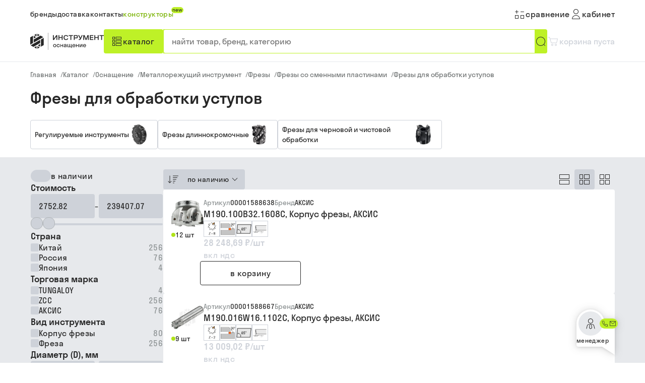

--- FILE ---
content_type: text/html; charset=utf-8
request_url: https://b2b.instrumentgroup.ru/catalog/frezy-dlya-obrabotki-ustupov-2737/
body_size: 46609
content:
<!DOCTYPE html><html class="html" lang="ru-ru"><head><meta charSet="utf-8" data-next-head=""/><meta name="viewport" content="width=device-width, initial-scale=1, maximum-scale=1" data-next-head=""/><meta name="yandex-verification" content="a2ada0e08ce6a006" data-next-head=""/><meta name="google-site-verification" content="N83BjbpGQBenQh9_nISnXas7asRvCagzjhOScmMxT7s" data-next-head=""/><title data-next-head="">Фрезы для обработки уступов, купить по выгодной цене с доставкой по России</title><meta name="robots" content="index,follow" data-next-head=""/><meta name="description" content="Фрезы для обработки уступов, купить по цене от 2752.82 рублей до 239407.07 рублей от производителя: фото, технические характеристики товара. Заказать производство и приобрести промышленный инструмент оптом и в розницу с доставкой по России и СНГ. Для зарегистрированных пользователей действует выгодная программа лояльности - скидки и бонусы на товары." data-next-head=""/><meta property="og:title" content="Фрезы для обработки уступов, купить по выгодной цене с доставкой по России" data-next-head=""/><meta property="og:description" content="Фрезы для обработки уступов, купить по цене от 2752.82 рублей до 239407.07 рублей от производителя: фото, технические характеристики товара. Заказать производство и приобрести промышленный инструмент оптом и в розницу с доставкой по России и СНГ. Для зарегистрированных пользователей действует выгодная программа лояльности - скидки и бонусы на товары." data-next-head=""/><meta property="og:url" content="https://b2b.instrumentgroup.ru/catalog/frezy-dlya-obrabotki-ustupov-2737/" data-next-head=""/><meta property="og:type" content="website" data-next-head=""/><link rel="canonical" href="https://b2b.instrumentgroup.ru/catalog/frezy-dlya-obrabotki-ustupov-2737/" data-next-head=""/><meta property="keywords" content="" data-next-head=""/><link rel="apple-touch-icon" sizes="180x180" href="/apple-touch-icon.png"/><link rel="icon" type="image/png" sizes="32x32" href="/favicon-32x32.png"/><link rel="icon" type="image/png" sizes="16x16" href="/favicon-16x16.png"/><link rel="manifest" href="/site.webmanifest"/><link rel="mask-icon" href="/safari-pinned-tab.svg" color="#5bbad5"/><meta name="msapplication-TileColor" content="#da532c"/><meta name="theme-color" content="#ffffff"/><link rel="preload" href="/_next/static/media/68d32a6b0c89a3b3-s.p.woff" as="font" type="font/woff" crossorigin="anonymous" data-next-font="size-adjust"/><link rel="preload" href="/_next/static/media/fafc3bbbd9de8cb2-s.p.woff" as="font" type="font/woff" crossorigin="anonymous" data-next-font="size-adjust"/><link rel="preload" href="/_next/static/media/e5b33f93da1a1156-s.p.woff" as="font" type="font/woff" crossorigin="anonymous" data-next-font="size-adjust"/><link rel="preload" href="/_next/static/media/50bfc8847241ba95-s.p.woff" as="font" type="font/woff" crossorigin="anonymous" data-next-font="size-adjust"/><link rel="preload" href="/_next/static/css/8c618286d00edbb3.css" as="style"/><link rel="preload" href="/_next/static/css/b564487dcf32e305.css" as="style"/><link rel="preload" href="/_next/static/css/3ad3470948d2e365.css" as="style"/><link rel="preload" href="/_next/static/css/9a9a61a4871e6c7c.css" as="style"/><link rel="preload" href="/_next/static/css/3879b8f531711a13.css" as="style"/><script type="application/ld+json" data-next-head="">{"@context":"https://schema.org","@type":"BreadcrumbList","itemListElement":[{"@type":"ListItem","position":1,"item":"https://b2b.instrumentgroup.ru","name":"Главная"},{"@type":"ListItem","position":2,"item":"https://b2b.instrumentgroup.ru/catalog/","name":"Каталог"},{"@type":"ListItem","position":3,"item":"https://b2b.instrumentgroup.ru/catalog//catalog/osnashenie-3024/","name":"Оснащение"},{"@type":"ListItem","position":4,"item":"https://b2b.instrumentgroup.ru/catalog//catalog/osnashenie-3024//catalog/metallorezhushij-instrument-2017/","name":"Металлорежущий инструмент"},{"@type":"ListItem","position":5,"item":"https://b2b.instrumentgroup.ru/catalog//catalog/osnashenie-3024//catalog/metallorezhushij-instrument-2017//catalog/frezy-2702/","name":"Фрезы"},{"@type":"ListItem","position":6,"item":"https://b2b.instrumentgroup.ru/catalog//catalog/osnashenie-3024//catalog/metallorezhushij-instrument-2017//catalog/frezy-2702//catalog/frezy-so-smennymi-plastinami-2802/","name":"Фрезы со сменными пластинами"},{"@type":"ListItem","position":7,"item":"https://b2b.instrumentgroup.ru/catalog//catalog/osnashenie-3024//catalog/metallorezhushij-instrument-2017//catalog/frezy-2702//catalog/frezy-so-smennymi-plastinami-2802//catalog/frezy-dlya-obrabotki-ustupov-2737/","name":"Фрезы для обработки уступов"}]}</script><script type="application/ld+json" data-next-head="">{"@context":"https://schema.org","@type":"ImageObject","contentUrl":"https://instrument-digital-prod.website.yandexcloud.net/images/b2b/origins/2238.webp","creator":{"@type":"Organization","name":"Instrument Group"},"creditText":"Instrument Group","copyrightNotice":"© Instrument Group"}</script><script type="application/ld+json" data-next-head="">{"@context":"https://schema.org","@type":"ImageObject","contentUrl":"https://instrument-digital-prod.website.yandexcloud.net/images/b2b/origins/2239.webp","creator":{"@type":"Organization","name":"Instrument Group"},"creditText":"Instrument Group","copyrightNotice":"© Instrument Group"}</script><script type="application/ld+json" data-next-head="">{"@context":"https://schema.org","@type":"ImageObject","contentUrl":"https://instrument-digital-prod.website.yandexcloud.net/images/b2b/origins/2240_1.webp","creator":{"@type":"Organization","name":"Instrument Group"},"creditText":"Instrument Group","copyrightNotice":"© Instrument Group"}</script><script type="application/ld+json" data-next-head="">{"@context":"https://schema.org","@type":"ImageObject","contentUrl":"https://instrument-digital-prod.website.yandexcloud.net/images/b2b/origins/m290_063b22_1606c.webp","creator":{"@type":"Organization","name":"Instrument Group"},"creditText":"Instrument Group","copyrightNotice":"© Instrument Group"}</script><script type="application/ld+json" data-next-head="">{"@context":"https://schema.org","@type":"ImageObject","contentUrl":"https://instrument-digital-prod.website.yandexcloud.net/images/b2b/origins/m390_050b22_0805c.webp","creator":{"@type":"Organization","name":"Instrument Group"},"creditText":"Instrument Group","copyrightNotice":"© Instrument Group"}</script><script type="application/ld+json" data-next-head="">{"@context":"https://schema.org","@type":"ImageObject","contentUrl":"https://instrument-digital-prod.website.yandexcloud.net/images/b2b/origins/m190_063b22_1606c.webp","creator":{"@type":"Organization","name":"Instrument Group"},"creditText":"Instrument Group","copyrightNotice":"© Instrument Group"}</script><script type="application/ld+json" data-next-head="">{"@context":"https://schema.org","@type":"ImageObject","contentUrl":"https://instrument-digital-prod.website.yandexcloud.net/images/b2b/origins/exwx0.webp","creator":{"@type":"Organization","name":"Instrument Group"},"creditText":"Instrument Group","copyrightNotice":"© Instrument Group"}</script><script type="application/ld+json" data-next-head="">{"@context":"https://schema.org","@type":"ImageObject","contentUrl":"https://instrument-digital-prod.website.yandexcloud.net/images/b2b/origins/emp01_02.webp","creator":{"@type":"Organization","name":"Instrument Group"},"creditText":"Instrument Group","copyrightNotice":"© Instrument Group"}</script><script type="application/ld+json" data-next-head="">{"@context":"https://schema.org","@type":"ImageObject","contentUrl":"https://instrument-digital-prod.website.yandexcloud.net/images/b2b/origins/m190_025w25_1104c.webp","creator":{"@type":"Organization","name":"Instrument Group"},"creditText":"Instrument Group","copyrightNotice":"© Instrument Group"}</script><script type="application/ld+json" data-next-head="">{"@context":"https://schema.org","@type":"ImageObject","contentUrl":"https://instrument-digital-prod.website.yandexcloud.net/images/b2b/origins/m490_032a25_2202c.webp","creator":{"@type":"Organization","name":"Instrument Group"},"creditText":"Instrument Group","copyrightNotice":"© Instrument Group"}</script><script type="application/ld+json" data-next-head="">{"@context":"https://schema.org","@type":"Organization","url":"https://b2b.instrumentgroup.ru","sameAs":"http://www.instrument52.ru/","logo":"https://b2b.instrumentgroup.ru/logo.png","name":"Инструмент оснащение","description":"Уникальный сервис, направленный на упрощение и прозрачность ведения обеспечения потребности промышленных предприятий, как товаров, так и цифровых сервисов, решений и услуг","address":{"streetAddress":"Московское шоссе 352Е","addressLocality":"Нижний Новгород","addressRegion":"Нижегородская область","postalCode":"603124","addressCountry":"Россия"},"contactPoint":[{"telephone":"8 (800) 550-45-52","contactOption":"TollFree","contactType":"customer service","email":"b2b@instrumentgroup.ru","areaServed":"RU","availableLanguage":"Russian","@type":"ContactPoint"}]}</script><link rel="stylesheet" href="/_next/static/css/8c618286d00edbb3.css" data-n-g=""/><link rel="stylesheet" href="/_next/static/css/b564487dcf32e305.css" data-n-p=""/><link rel="stylesheet" href="/_next/static/css/3ad3470948d2e365.css" data-n-p=""/><link rel="stylesheet" href="/_next/static/css/9a9a61a4871e6c7c.css" data-n-p=""/><link rel="stylesheet" href="/_next/static/css/3879b8f531711a13.css" data-n-p=""/><noscript data-n-css=""></noscript><script defer="" noModule="" src="/_next/static/chunks/polyfills-42372ed130431b0a.js"></script><script src="/_next/static/chunks/webpack-685cd4f4f2982c47.js" defer=""></script><script src="/_next/static/chunks/framework-0e7b916476d312b7.js" defer=""></script><script src="/_next/static/chunks/main-fc3bbc6ff3feeda9.js" defer=""></script><script src="/_next/static/chunks/pages/_app-ca3c61e39d58f970.js" defer=""></script><script src="/_next/static/chunks/1726-11b2edc5848daeda.js" defer=""></script><script src="/_next/static/chunks/6914-686345f5b274d219.js" defer=""></script><script src="/_next/static/chunks/6037-38828a597d2626fd.js" defer=""></script><script src="/_next/static/chunks/1631-de22a4e1de44910c.js" defer=""></script><script src="/_next/static/chunks/5674-bc32405c0a200a2b.js" defer=""></script><script src="/_next/static/chunks/954-31e4b84b5b741b0c.js" defer=""></script><script src="/_next/static/chunks/3592-7a2011a41218cb89.js" defer=""></script><script src="/_next/static/chunks/3291-e098b178eec7c62b.js" defer=""></script><script src="/_next/static/chunks/pages/catalog/%5Bsection%5D-2f97992246d6310a.js" defer=""></script><script src="/_next/static/S11HEylP32vrlqlMa_xy4/_buildManifest.js" defer=""></script><script src="/_next/static/S11HEylP32vrlqlMa_xy4/_ssgManifest.js" defer=""></script><style id="__jsx-219505388">:root{--StratosLCWeb:'StratosLCWeb', 'StratosLCWeb Fallback'}</style></head><body class="body"><div id="__next"><div class="HeaderMobile_headerWrapper__ccO4M" role="presentation"><div class="HeaderMobile_headerMobile__lNJn8"><div class="HeaderMobile_logoWrapper__NcKW_"><a class="LinkElement_linkElement__7ZeS_" href="/"><svg width="203" height="48" viewBox="0 0 203 48" fill="currentColor" xmlns="http://www.w3.org/2000/svg"><path fill-rule="evenodd" clip-rule="evenodd" d="M16.2248 12.4051L9.89319 8.77866V16.0312L16.2248 12.4051ZM8.70593 39.3795L27.3052 28.7264V20.1115L1.18702 35.073L8.70593 39.3792V39.3795ZM28.4928 8.09825L9.89287 18.7522V27.3663L36.0107 12.4051L28.4928 8.09856V8.09825ZM29.6791 38.6997L37.1986 34.3929L37.1977 14.4454L29.6788 18.7519V38.6997H29.6791ZM7.51835 8.77772L-0.000244141 13.0849V33.0317L7.5193 28.7255L7.51835 8.77741V8.77772ZM19.7866 37.1126V44.3661L26.1186 40.7384L19.7866 37.1126ZM17.4124 10.3645V3.11068L11.0798 6.73837L17.4124 10.3645ZM11.0808 40.7394L17.4124 44.3658V37.1126L11.0808 40.7394ZM26.1183 6.73775L19.7866 3.11068V10.3639L26.1183 6.73744V6.73775ZM20.9739 35.0726L27.3065 38.6994V31.4462L20.9739 35.0726Z" fill="currentColor"></path><path d="M49.9526 0.5V47.5H49.4211V0.5H49.9526Z" fill="currentColor"></path><path d="M190.862 9.1759V6.96466H203V9.1759H198.169V20.1546H195.713V9.1759H190.862H190.862ZM177.045 20.1546V6.96466H179.502V12.4154H186.164V6.96466H188.619V20.1546H186.164V14.607H179.502V20.1546H177.045ZM164.334 20.1546V6.96466H174.096V9.05932H166.79V12.4929H173.815V14.5298H166.79V18.06H174.036V20.1549H164.334V20.1546ZM152.815 20.3162L148.769 9.85506V20.1549H146.475V6.96497H149.998L154.003 17.007L157.949 6.96497H161.41V20.1549H159.015V9.83568L154.99 20.3162H152.816H152.815ZM105.874 9.1759V6.96466H118.01V9.1759H113.179V20.1546H110.724V9.1759H105.873H105.874H105.874ZM98.5359 20.3446C97.5433 20.3446 96.6442 20.1959 95.8389 19.8983C95.0339 19.6008 94.3463 19.1645 93.7761 18.5891C93.2058 18.0137 92.7663 17.3055 92.4578 16.465C92.1489 15.6243 91.9947 14.661 91.9947 13.575C91.9947 9.65191 94.172 6.76682 98.556 6.76682C101.815 6.76682 104.302 8.28453 104.777 11.2762H102.152C101.677 9.11402 100.231 8.88086 98.556 8.88086C95.179 8.88086 94.47 11.0355 94.47 13.5753C94.47 16.0719 95.4525 18.2303 98.5359 18.2303C100.212 18.2303 101.657 17.9971 102.132 15.8353H104.757C104.282 18.8269 101.796 20.3428 98.5359 20.3428V20.3446ZM62.7065 20.1546H65.5448L72.3277 10.4948V20.1546H74.7226V6.96466H71.9855L65.0814 16.7992V6.96466H62.7065V20.1546ZM122.639 9.1759H128.494V13.5115H122.639V9.1759ZM128.572 6.96466H120.183V20.1546H122.639V15.7224H128.572C129.881 15.7224 130.95 14.6932 130.95 13.4315C130.95 12.0394 130.95 10.6477 130.95 9.25529C130.95 7.99355 129.879 6.96434 128.572 6.96434V6.96466ZM77.9215 20.1546V6.96466H80.3771V12.4154H87.0395V6.96466H89.4952V20.1546H87.0395V14.607H80.3771V20.1546H77.9215ZM132.073 6.96466H134.831L138.635 14.607L142.117 6.96466H144.653C142.799 10.9124 140.946 14.8601 139.092 18.8079C138.698 19.6467 137.881 20.1546 136.926 20.1546H133.933V17.9434H137.017L137.382 17.0995L132.073 6.96466H132.073Z" fill="currentColor"></path><path d="M70.5524 39.0376C69.7465 39.8408 68.7285 40.2424 67.4998 40.2424C66.2709 40.2424 65.2538 39.8408 64.4472 39.0376C63.6407 38.229 63.238 37.1967 63.238 35.9409C63.238 34.6851 63.641 33.6553 64.4472 32.852C65.2541 32.0435 66.2712 31.639 67.4998 31.639C68.7285 31.639 69.7462 32.0432 70.5524 32.852C71.359 33.6553 71.7617 34.6848 71.7617 35.9409C71.7617 37.1967 71.3587 38.229 70.5524 39.0376ZM154.017 35.9409C154.017 36.0703 154.007 36.2587 153.985 36.5069H147.378C147.482 37.2292 147.759 37.7899 148.209 38.189C148.659 38.5878 149.237 38.7872 149.945 38.7872C150.943 38.7872 151.624 38.3912 151.985 37.5986H153.804C153.546 38.445 153.072 39.0973 152.38 39.5555C151.695 40.0136 150.861 40.2427 149.879 40.2427C148.678 40.2427 147.685 39.8411 146.9 39.0379C146.122 38.2346 145.732 37.2026 145.732 35.9412C145.732 34.6801 146.122 33.6478 146.9 32.8445C147.685 32.0413 148.678 31.6397 149.879 31.6397C151.081 31.6397 152.071 32.0413 152.85 32.8445C153.628 33.6478 154.018 34.6801 154.018 35.9412L154.017 35.9409ZM149.879 33.0949C149.199 33.0949 148.642 33.2918 148.209 33.6849C147.775 34.0731 147.506 34.6148 147.402 35.3105H152.356C152.252 34.6151 151.98 34.0734 151.541 33.6849C151.108 33.2915 150.554 33.0949 149.879 33.0949H149.879ZM137.866 31.8012V38.4072L141.725 31.8012H143.864V40.0808H142.251V33.4749L138.392 40.0808H136.253V31.8012H137.866H137.866ZM132.074 40.0808V36.6525H128.025V40.0808H126.347V31.8012H128.025V35.1486H132.074V31.8012H133.76V40.0808H132.074ZM124.463 35.9409C124.463 36.0703 124.451 36.2587 124.429 36.5069H117.822C117.927 37.2292 118.203 37.7899 118.653 38.189C119.103 38.5878 119.682 38.7872 120.389 38.7872C121.388 38.7872 122.068 38.3912 122.43 37.5986H124.249C123.991 38.445 123.517 39.0973 122.825 39.5555C122.139 40.0136 121.306 40.2427 120.324 40.2427C119.123 40.2427 118.13 39.8411 117.345 39.0379C116.566 38.2346 116.177 37.2026 116.177 35.9412C116.177 34.6801 116.566 33.6478 117.345 32.8445C118.13 32.0413 119.123 31.6397 120.324 31.6397C121.526 31.6397 122.515 32.0413 123.295 32.8445C124.073 33.6478 124.463 34.6801 124.463 35.9412L124.463 35.9409ZM120.324 33.0949C119.643 33.0949 119.086 33.2918 118.653 33.6849C118.22 34.0731 117.951 34.6148 117.847 35.3105H122.8C122.696 34.6151 122.424 34.0734 121.986 33.6849C121.553 33.2915 120.998 33.0949 120.324 33.0949ZM113.536 42.3124V40.0808H102.452V31.8012H104.271V38.5606H107.332V31.8012H109.018V38.5606H112.219V31.8012H113.905V38.5606H115.091V42.3124H113.536ZM98.4615 40.0808V38.69C98.1931 39.2126 97.8089 39.6036 97.3099 39.8624C96.8102 40.1155 96.2432 40.2424 95.6065 40.2424C95.0855 40.2424 94.6138 40.1643 94.1915 40.008C93.7745 39.8517 93.4288 39.593 93.1546 39.2317C92.8808 38.865 92.7434 38.4203 92.7434 37.8977C92.7434 37.4127 92.8477 37.0057 93.056 36.6766C93.2644 36.3425 93.536 36.0943 93.8709 35.9328C94.2051 35.7709 94.5728 35.6443 94.9732 35.5527C95.379 35.4558 95.782 35.383 96.1824 35.3346C96.5889 35.2808 96.9591 35.2214 97.2934 35.1567C97.6283 35.0867 97.8999 34.9764 98.1082 34.8254C98.3165 34.6745 98.4208 34.4722 98.4208 34.2188C98.4208 33.8253 98.251 33.518 97.9107 33.2971C97.5707 33.0708 97.1347 32.9577 96.6022 32.9577C96.0374 32.9577 95.5877 33.0977 95.2531 33.3777C94.9182 33.6581 94.7509 34.06 94.7509 34.5826H92.9985C92.9985 34.1678 93.0643 33.7931 93.196 33.459C93.328 33.1246 93.5061 32.847 93.7309 32.6261C93.9558 32.3998 94.2217 32.2138 94.5292 32.0682C94.8419 31.9169 95.1682 31.8091 95.5085 31.7447C95.8539 31.6747 96.2187 31.6394 96.6026 31.6394C97.0745 31.6394 97.5131 31.6878 97.919 31.785C98.3248 31.8819 98.6953 32.0328 99.0299 32.2379C99.3648 32.4373 99.6278 32.7123 99.8199 33.0624C100.012 33.413 100.108 33.82 100.108 34.2835V40.0808H98.4619H98.4615ZM94.4628 37.7924C94.4628 38.1374 94.597 38.4015 94.8657 38.585C95.1402 38.7628 95.4999 38.8519 95.9439 38.8519C96.6407 38.8519 97.2329 38.6606 97.7208 38.2778C98.2151 37.8896 98.4615 37.3533 98.4615 36.6688V36.0703C98.2151 36.189 97.897 36.2916 97.5074 36.3775C97.1178 36.4585 96.7587 36.5257 96.4292 36.5797C96.1007 36.6282 95.7791 36.6957 95.4665 36.7819C95.1599 36.8626 94.9153 36.9867 94.7347 37.1539C94.5534 37.3155 94.4631 37.5286 94.4631 37.7927L94.4628 37.7924ZM89.0077 40.0808V36.6525H84.9599V40.0808H83.2812V31.8012H84.9599V35.1486H89.0077V31.8012H90.6942V40.0808H89.0077ZM79.6199 35.0998C79.5375 34.491 79.2713 34.0166 78.8216 33.6768C78.377 33.3315 77.8398 33.1592 77.2088 33.1592C76.4846 33.1592 75.8842 33.4184 75.4071 33.9356C74.9354 34.4479 74.6991 35.1161 74.6991 35.9409C74.6991 36.7657 74.9354 37.4367 75.4071 37.9543C75.8842 38.4662 76.4849 38.7225 77.2088 38.7225C77.8506 38.7225 78.3964 38.5363 78.8458 38.1646C79.3012 37.7927 79.5703 37.2726 79.6527 36.6041H81.4048C81.3393 37.6877 80.9112 38.5663 80.1215 39.2401C79.3375 39.9086 78.3665 40.2427 77.2088 40.2427C75.9967 40.2427 74.993 39.8411 74.1976 39.0379C73.4075 38.2293 73.0125 37.197 73.0125 35.9412C73.0125 34.6854 73.4075 33.6556 74.1976 32.8523C74.993 32.0438 75.9967 31.6394 77.2088 31.6394C78.3277 31.6394 79.2739 31.96 80.0477 32.6017C80.8263 33.2377 81.2677 34.0706 81.372 35.1001H79.6196L79.6199 35.0998ZM65.6571 37.9543C66.145 38.4662 66.7591 38.7225 67.4998 38.7225C68.2403 38.7225 68.855 38.4662 69.3429 37.9543C69.8311 37.4367 70.0747 36.7657 70.0747 35.9409C70.0747 35.1161 69.8311 34.4479 69.3429 33.9356C68.8547 33.4184 68.2403 33.1592 67.4998 33.1592C66.7591 33.1592 66.145 33.4184 65.6571 33.9356C65.1689 34.4479 64.9246 35.1161 64.9246 35.9409C64.9246 36.7657 65.1689 37.4367 65.6571 37.9543Z" fill="currentColor"></path></svg></a></div><div class="HeaderMobile_wrapperIconButton__TneTg"><button class="IconButtonV2_btn__dPNK_ IconButtonV2_gray__iQLQO"><svg width="24" height="24" viewBox="0 0 24 24" fill="currentColor" xmlns="http://www.w3.org/2000/svg"><path fill-rule="evenodd" clip-rule="evenodd" d="M19 12C19 16.4183 15.4183 20 11 20C6.58172 20 3 16.4183 3 12C3 7.58172 6.58172 4 11 4C15.4183 4 19 7.58172 19 12ZM17.0136 18.6961C15.4197 20.1285 13.3116 21 11 21C6.02944 21 2 16.9706 2 12C2 7.02944 6.02944 3 11 3C15.9706 3 20 7.02944 20 12C20 14.323 19.1199 16.4405 17.6749 18.0372L20.0293 20.3963C20.2119 20.5793 20.211 20.8759 20.0273 21.0578C19.8446 21.2386 19.5501 21.2377 19.3685 21.0558L17.0136 18.6961Z" fill="currentColor"></path></svg></button><button class="ButtonV2_buttonClear__M1t2J ButtonV2_buttonV2-small__A0PH_ ButtonV2_buttonV2-color__NuGzg HeaderMobile_navigationButton__ug6_q ButtonV2_iconButton__yQtUa"><span class="ButtonV2_icon__d8VGd"><svg width="24" height="24" viewBox="0 0 24 24" fill="currentColor" xmlns="http://www.w3.org/2000/svg"><path d="M7 4H17V5H7V4Z" fill="currentColor"></path><path d="M7 18H17V19H7V18Z" fill="currentColor"></path><path d="M3 11H21V12H3V11Z" fill="currentColor"></path></svg></span></button></div></div></div><div class="HeaderDesktop_headerCenter__S_SVw HeaderDesktop_fixedStyle__CQvdd"><div class="HeaderDesktop_headerDesktop__zW1tr"><div class="HeaderDesktop_headerTopPart___Jwl9"><div class="HeaderTopPart_headerTopPart__q8M7f"><nav class="HeaderTopPart_navigation__DxmaW"><a class="ButtonV2_buttonClear__M1t2J ButtonV2_buttonV2-small__A0PH_ ButtonV2_buttonV2-link-contrast__BP_yz" tabindex="0" href="/brands/"><span class="TypographyV2_typographyV2__xBPda TypographyV2_typographyV2-controlS__l5cdX">бренды</span></a><a class="ButtonV2_buttonClear__M1t2J ButtonV2_buttonV2-small__A0PH_ ButtonV2_buttonV2-link-contrast__BP_yz" tabindex="0" href="/delivery/"><span class="TypographyV2_typographyV2__xBPda TypographyV2_typographyV2-controlS__l5cdX">доставка</span></a><a class="ButtonV2_buttonClear__M1t2J ButtonV2_buttonV2-small__A0PH_ ButtonV2_buttonV2-link-contrast__BP_yz" tabindex="0" href="/contacts/"><span class="TypographyV2_typographyV2__xBPda TypographyV2_typographyV2-controlS__l5cdX">контакты</span></a><a class="ButtonV2_buttonClear__M1t2J ButtonV2_buttonV2-small__A0PH_ ButtonV2_buttonV2-link-green__xwTvR HeaderTopPart_constructorLabel__01uhb" tabindex="0" href="/constructors/"><span class="TypographyV2_typographyV2__xBPda TypographyV2_typographyV2-controlS__l5cdX">конструкторы</span><div class="HeaderTopPart_badge__Y_l7L">new</div></a></nav><div class="HeaderTopPart_contacts__AJdDB"><a class="ButtonV2_buttonClear__M1t2J ButtonV2_buttonV2-small__A0PH_ ButtonV2_buttonV2-link-green__xwTvR" tabindex="0" href="mailto:b2b@instrumentgroup.ru"><span class="TypographyV2_typographyV2__xBPda TypographyV2_typographyV2-controlS__l5cdX">b2b@instrumentgroup.ru</span></a></div><div class="HeaderTopPart_cabinetWrapper__WOIbP"><a class="IconButtonV2_btn__dPNK_ HeaderTopPart_tabletIcons__QwpOk IconButtonV2_gray__iQLQO" tabindex="0" href="/comparison/"><span class="StatusIconV2_statusIconV2__dJNV4"><svg width="24" height="24" viewBox="0 0 24 24" fill="currentColor" xmlns="http://www.w3.org/2000/svg"><path d="M14.5 8C14.2239 8 14 7.77614 14 7.5C14 7.22386 14.2239 7 14.5 7L20.5 7C20.7761 7 21 7.22386 21 7.5C21 7.77614 20.7761 8 20.5 8L14.5 8Z" fill="currentColor"></path><path d="M3.5 8C3.22386 8 3 7.77614 3 7.5C3 7.22386 3.22386 7 3.5 7L9.5 7C9.77614 7 10 7.22386 10 7.5C10 7.77614 9.77614 8 9.5 8L3.5 8Z" fill="currentColor"></path><path d="M7 10.5C7 10.7761 6.77614 11 6.5 11C6.22386 11 6 10.7761 6 10.5L6 4.5C6 4.22386 6.22386 4 6.5 4C6.77614 4 7 4.22386 7 4.5L7 10.5Z" fill="currentColor"></path><path fill-rule="evenodd" clip-rule="evenodd" d="M9 15H4V20H9V15ZM3 14V21H10V14H3Z" fill="currentColor"></path><path fill-rule="evenodd" clip-rule="evenodd" d="M20 15H15V20H20V15ZM14 14V21H21V14H14Z" fill="currentColor"></path></svg></span></a><a class="ButtonV2_buttonClear__M1t2J ButtonV2_buttonV2-small__A0PH_ ButtonV2_buttonV2-link-contrast__BP_yz HeaderTopPart_hiddenInTablet__ZDsIT" tabindex="0" href="/comparison/"><span class="ButtonV2_icon__d8VGd"><span class="StatusIconV2_statusIconV2__dJNV4"><svg width="24" height="24" viewBox="0 0 24 24" fill="currentColor" xmlns="http://www.w3.org/2000/svg"><path d="M14.5 8C14.2239 8 14 7.77614 14 7.5C14 7.22386 14.2239 7 14.5 7L20.5 7C20.7761 7 21 7.22386 21 7.5C21 7.77614 20.7761 8 20.5 8L14.5 8Z" fill="currentColor"></path><path d="M3.5 8C3.22386 8 3 7.77614 3 7.5C3 7.22386 3.22386 7 3.5 7L9.5 7C9.77614 7 10 7.22386 10 7.5C10 7.77614 9.77614 8 9.5 8L3.5 8Z" fill="currentColor"></path><path d="M7 10.5C7 10.7761 6.77614 11 6.5 11C6.22386 11 6 10.7761 6 10.5L6 4.5C6 4.22386 6.22386 4 6.5 4C6.77614 4 7 4.22386 7 4.5L7 10.5Z" fill="currentColor"></path><path fill-rule="evenodd" clip-rule="evenodd" d="M9 15H4V20H9V15ZM3 14V21H10V14H3Z" fill="currentColor"></path><path fill-rule="evenodd" clip-rule="evenodd" d="M20 15H15V20H20V15ZM14 14V21H21V14H14Z" fill="currentColor"></path></svg></span></span><span class="TypographyV2_typographyV2__xBPda TypographyV2_typographyV2-controlM__B2qo_">Cравнение</span></a><button class="ButtonV2_buttonClear__M1t2J ButtonV2_buttonV2-small__A0PH_ ButtonV2_buttonV2-link-contrast__BP_yz"><span class="ButtonV2_icon__d8VGd"><span class="StatusIconV2_statusIconV2__dJNV4"><svg width="24" height="24" viewBox="0 0 24 24" fill="currentColor" xmlns="http://www.w3.org/2000/svg"><path fill-rule="evenodd" clip-rule="evenodd" d="M11.9999 11C14.2243 11 16.0275 9.20914 16.0275 7C16.0275 4.79086 14.2243 3 11.9999 3C9.77552 3 7.9723 4.79086 7.9723 7C7.9723 9.20914 9.77552 11 11.9999 11ZM11.9999 12C14.7804 12 17.0344 9.76142 17.0344 7C17.0344 4.23858 14.7804 2 11.9999 2C9.21943 2 6.9654 4.23858 6.9654 7C6.9654 9.76142 9.21943 12 11.9999 12Z" fill="currentColor"></path><path fill-rule="evenodd" clip-rule="evenodd" d="M5.02293 21H18.9771C18.4891 17.6081 15.5505 15 12 15C8.44951 15 5.51087 17.6081 5.02293 21ZM4.00685 21.002C4.50145 17.0547 7.89153 14 12 14C16.1085 14 19.4985 17.0547 19.9932 21.002C20.0618 21.55 19.6044 22 19.0483 22H4.95168C4.39558 22 3.93817 21.55 4.00685 21.002Z" fill="currentColor"></path></svg></span></span><span class="TypographyV2_typographyV2__xBPda TypographyV2_typographyV2-controlM__B2qo_">кабинет</span></button></div></div></div><div class="HeaderDesktop_headerMainPart__Ap67a"><div class="HeaderMainPart_headerMainPart__SxlhF"><a class="LinkElement_linkElement__7ZeS_ HeaderMainPart_logoWrapper__E5bp3" href="/"><svg width="203" height="48" viewBox="0 0 203 48" fill="currentColor" xmlns="http://www.w3.org/2000/svg"><path fill-rule="evenodd" clip-rule="evenodd" d="M16.2248 12.4051L9.89319 8.77866V16.0312L16.2248 12.4051ZM8.70593 39.3795L27.3052 28.7264V20.1115L1.18702 35.073L8.70593 39.3792V39.3795ZM28.4928 8.09825L9.89287 18.7522V27.3663L36.0107 12.4051L28.4928 8.09856V8.09825ZM29.6791 38.6997L37.1986 34.3929L37.1977 14.4454L29.6788 18.7519V38.6997H29.6791ZM7.51835 8.77772L-0.000244141 13.0849V33.0317L7.5193 28.7255L7.51835 8.77741V8.77772ZM19.7866 37.1126V44.3661L26.1186 40.7384L19.7866 37.1126ZM17.4124 10.3645V3.11068L11.0798 6.73837L17.4124 10.3645ZM11.0808 40.7394L17.4124 44.3658V37.1126L11.0808 40.7394ZM26.1183 6.73775L19.7866 3.11068V10.3639L26.1183 6.73744V6.73775ZM20.9739 35.0726L27.3065 38.6994V31.4462L20.9739 35.0726Z" fill="currentColor"></path><path d="M49.9526 0.5V47.5H49.4211V0.5H49.9526Z" fill="currentColor"></path><path d="M190.862 9.1759V6.96466H203V9.1759H198.169V20.1546H195.713V9.1759H190.862H190.862ZM177.045 20.1546V6.96466H179.502V12.4154H186.164V6.96466H188.619V20.1546H186.164V14.607H179.502V20.1546H177.045ZM164.334 20.1546V6.96466H174.096V9.05932H166.79V12.4929H173.815V14.5298H166.79V18.06H174.036V20.1549H164.334V20.1546ZM152.815 20.3162L148.769 9.85506V20.1549H146.475V6.96497H149.998L154.003 17.007L157.949 6.96497H161.41V20.1549H159.015V9.83568L154.99 20.3162H152.816H152.815ZM105.874 9.1759V6.96466H118.01V9.1759H113.179V20.1546H110.724V9.1759H105.873H105.874H105.874ZM98.5359 20.3446C97.5433 20.3446 96.6442 20.1959 95.8389 19.8983C95.0339 19.6008 94.3463 19.1645 93.7761 18.5891C93.2058 18.0137 92.7663 17.3055 92.4578 16.465C92.1489 15.6243 91.9947 14.661 91.9947 13.575C91.9947 9.65191 94.172 6.76682 98.556 6.76682C101.815 6.76682 104.302 8.28453 104.777 11.2762H102.152C101.677 9.11402 100.231 8.88086 98.556 8.88086C95.179 8.88086 94.47 11.0355 94.47 13.5753C94.47 16.0719 95.4525 18.2303 98.5359 18.2303C100.212 18.2303 101.657 17.9971 102.132 15.8353H104.757C104.282 18.8269 101.796 20.3428 98.5359 20.3428V20.3446ZM62.7065 20.1546H65.5448L72.3277 10.4948V20.1546H74.7226V6.96466H71.9855L65.0814 16.7992V6.96466H62.7065V20.1546ZM122.639 9.1759H128.494V13.5115H122.639V9.1759ZM128.572 6.96466H120.183V20.1546H122.639V15.7224H128.572C129.881 15.7224 130.95 14.6932 130.95 13.4315C130.95 12.0394 130.95 10.6477 130.95 9.25529C130.95 7.99355 129.879 6.96434 128.572 6.96434V6.96466ZM77.9215 20.1546V6.96466H80.3771V12.4154H87.0395V6.96466H89.4952V20.1546H87.0395V14.607H80.3771V20.1546H77.9215ZM132.073 6.96466H134.831L138.635 14.607L142.117 6.96466H144.653C142.799 10.9124 140.946 14.8601 139.092 18.8079C138.698 19.6467 137.881 20.1546 136.926 20.1546H133.933V17.9434H137.017L137.382 17.0995L132.073 6.96466H132.073Z" fill="currentColor"></path><path d="M70.5524 39.0376C69.7465 39.8408 68.7285 40.2424 67.4998 40.2424C66.2709 40.2424 65.2538 39.8408 64.4472 39.0376C63.6407 38.229 63.238 37.1967 63.238 35.9409C63.238 34.6851 63.641 33.6553 64.4472 32.852C65.2541 32.0435 66.2712 31.639 67.4998 31.639C68.7285 31.639 69.7462 32.0432 70.5524 32.852C71.359 33.6553 71.7617 34.6848 71.7617 35.9409C71.7617 37.1967 71.3587 38.229 70.5524 39.0376ZM154.017 35.9409C154.017 36.0703 154.007 36.2587 153.985 36.5069H147.378C147.482 37.2292 147.759 37.7899 148.209 38.189C148.659 38.5878 149.237 38.7872 149.945 38.7872C150.943 38.7872 151.624 38.3912 151.985 37.5986H153.804C153.546 38.445 153.072 39.0973 152.38 39.5555C151.695 40.0136 150.861 40.2427 149.879 40.2427C148.678 40.2427 147.685 39.8411 146.9 39.0379C146.122 38.2346 145.732 37.2026 145.732 35.9412C145.732 34.6801 146.122 33.6478 146.9 32.8445C147.685 32.0413 148.678 31.6397 149.879 31.6397C151.081 31.6397 152.071 32.0413 152.85 32.8445C153.628 33.6478 154.018 34.6801 154.018 35.9412L154.017 35.9409ZM149.879 33.0949C149.199 33.0949 148.642 33.2918 148.209 33.6849C147.775 34.0731 147.506 34.6148 147.402 35.3105H152.356C152.252 34.6151 151.98 34.0734 151.541 33.6849C151.108 33.2915 150.554 33.0949 149.879 33.0949H149.879ZM137.866 31.8012V38.4072L141.725 31.8012H143.864V40.0808H142.251V33.4749L138.392 40.0808H136.253V31.8012H137.866H137.866ZM132.074 40.0808V36.6525H128.025V40.0808H126.347V31.8012H128.025V35.1486H132.074V31.8012H133.76V40.0808H132.074ZM124.463 35.9409C124.463 36.0703 124.451 36.2587 124.429 36.5069H117.822C117.927 37.2292 118.203 37.7899 118.653 38.189C119.103 38.5878 119.682 38.7872 120.389 38.7872C121.388 38.7872 122.068 38.3912 122.43 37.5986H124.249C123.991 38.445 123.517 39.0973 122.825 39.5555C122.139 40.0136 121.306 40.2427 120.324 40.2427C119.123 40.2427 118.13 39.8411 117.345 39.0379C116.566 38.2346 116.177 37.2026 116.177 35.9412C116.177 34.6801 116.566 33.6478 117.345 32.8445C118.13 32.0413 119.123 31.6397 120.324 31.6397C121.526 31.6397 122.515 32.0413 123.295 32.8445C124.073 33.6478 124.463 34.6801 124.463 35.9412L124.463 35.9409ZM120.324 33.0949C119.643 33.0949 119.086 33.2918 118.653 33.6849C118.22 34.0731 117.951 34.6148 117.847 35.3105H122.8C122.696 34.6151 122.424 34.0734 121.986 33.6849C121.553 33.2915 120.998 33.0949 120.324 33.0949ZM113.536 42.3124V40.0808H102.452V31.8012H104.271V38.5606H107.332V31.8012H109.018V38.5606H112.219V31.8012H113.905V38.5606H115.091V42.3124H113.536ZM98.4615 40.0808V38.69C98.1931 39.2126 97.8089 39.6036 97.3099 39.8624C96.8102 40.1155 96.2432 40.2424 95.6065 40.2424C95.0855 40.2424 94.6138 40.1643 94.1915 40.008C93.7745 39.8517 93.4288 39.593 93.1546 39.2317C92.8808 38.865 92.7434 38.4203 92.7434 37.8977C92.7434 37.4127 92.8477 37.0057 93.056 36.6766C93.2644 36.3425 93.536 36.0943 93.8709 35.9328C94.2051 35.7709 94.5728 35.6443 94.9732 35.5527C95.379 35.4558 95.782 35.383 96.1824 35.3346C96.5889 35.2808 96.9591 35.2214 97.2934 35.1567C97.6283 35.0867 97.8999 34.9764 98.1082 34.8254C98.3165 34.6745 98.4208 34.4722 98.4208 34.2188C98.4208 33.8253 98.251 33.518 97.9107 33.2971C97.5707 33.0708 97.1347 32.9577 96.6022 32.9577C96.0374 32.9577 95.5877 33.0977 95.2531 33.3777C94.9182 33.6581 94.7509 34.06 94.7509 34.5826H92.9985C92.9985 34.1678 93.0643 33.7931 93.196 33.459C93.328 33.1246 93.5061 32.847 93.7309 32.6261C93.9558 32.3998 94.2217 32.2138 94.5292 32.0682C94.8419 31.9169 95.1682 31.8091 95.5085 31.7447C95.8539 31.6747 96.2187 31.6394 96.6026 31.6394C97.0745 31.6394 97.5131 31.6878 97.919 31.785C98.3248 31.8819 98.6953 32.0328 99.0299 32.2379C99.3648 32.4373 99.6278 32.7123 99.8199 33.0624C100.012 33.413 100.108 33.82 100.108 34.2835V40.0808H98.4619H98.4615ZM94.4628 37.7924C94.4628 38.1374 94.597 38.4015 94.8657 38.585C95.1402 38.7628 95.4999 38.8519 95.9439 38.8519C96.6407 38.8519 97.2329 38.6606 97.7208 38.2778C98.2151 37.8896 98.4615 37.3533 98.4615 36.6688V36.0703C98.2151 36.189 97.897 36.2916 97.5074 36.3775C97.1178 36.4585 96.7587 36.5257 96.4292 36.5797C96.1007 36.6282 95.7791 36.6957 95.4665 36.7819C95.1599 36.8626 94.9153 36.9867 94.7347 37.1539C94.5534 37.3155 94.4631 37.5286 94.4631 37.7927L94.4628 37.7924ZM89.0077 40.0808V36.6525H84.9599V40.0808H83.2812V31.8012H84.9599V35.1486H89.0077V31.8012H90.6942V40.0808H89.0077ZM79.6199 35.0998C79.5375 34.491 79.2713 34.0166 78.8216 33.6768C78.377 33.3315 77.8398 33.1592 77.2088 33.1592C76.4846 33.1592 75.8842 33.4184 75.4071 33.9356C74.9354 34.4479 74.6991 35.1161 74.6991 35.9409C74.6991 36.7657 74.9354 37.4367 75.4071 37.9543C75.8842 38.4662 76.4849 38.7225 77.2088 38.7225C77.8506 38.7225 78.3964 38.5363 78.8458 38.1646C79.3012 37.7927 79.5703 37.2726 79.6527 36.6041H81.4048C81.3393 37.6877 80.9112 38.5663 80.1215 39.2401C79.3375 39.9086 78.3665 40.2427 77.2088 40.2427C75.9967 40.2427 74.993 39.8411 74.1976 39.0379C73.4075 38.2293 73.0125 37.197 73.0125 35.9412C73.0125 34.6854 73.4075 33.6556 74.1976 32.8523C74.993 32.0438 75.9967 31.6394 77.2088 31.6394C78.3277 31.6394 79.2739 31.96 80.0477 32.6017C80.8263 33.2377 81.2677 34.0706 81.372 35.1001H79.6196L79.6199 35.0998ZM65.6571 37.9543C66.145 38.4662 66.7591 38.7225 67.4998 38.7225C68.2403 38.7225 68.855 38.4662 69.3429 37.9543C69.8311 37.4367 70.0747 36.7657 70.0747 35.9409C70.0747 35.1161 69.8311 34.4479 69.3429 33.9356C68.8547 33.4184 68.2403 33.1592 67.4998 33.1592C66.7591 33.1592 66.145 33.4184 65.6571 33.9356C65.1689 34.4479 64.9246 35.1161 64.9246 35.9409C64.9246 36.7657 65.1689 37.4367 65.6571 37.9543Z" fill="currentColor"></path></svg></a><div class="HeaderMainPart_searchSection__vwCB9"><a class="ButtonV2_buttonClear__M1t2J ButtonV2_buttonV2-big__WRSqq ButtonV2_buttonV2-color__NuGzg HeaderMainPart_catalogButton__UNVNo" tabindex="0" href="/catalog/"><span class="ButtonV2_icon__d8VGd"><svg width="24" height="24" viewBox="0 0 24 24" fill="none" xmlns="http://www.w3.org/2000/svg"><g clip-path="url(#clip0_20_28577)"><rect x="3.5" y="3.5" width="4" height="4" stroke="currentColor"></rect><rect x="10" y="3.5" width="10.5" height="4" stroke="currentColor"></rect><rect x="3.5" y="10" width="4" height="4" stroke="currentColor"></rect><rect x="10" y="10" width="10.5" height="4" stroke="currentColor"></rect><rect x="3.5" y="16.5" width="4" height="4" stroke="currentColor"></rect><rect x="10" y="16.5" width="10.5" height="4" stroke="currentColor"></rect></g><defs><clipPath id="clip0_20_28577"><rect x="3" y="3" width="18" height="18" rx="1" fill="white"></rect></clipPath></defs></svg></span><span class="TypographyV2_typographyV2__xBPda TypographyV2_typographyV2-controlM__B2qo_">Каталог</span></a><div class="HeaderMainPart_searchInputWrap__vFPJ3"><div class="SearchInputV2_searchInput__FpsCm"><button class="IconButtonV2_btn__dPNK_ SearchInputV2_backIcon__BZW4X IconButtonV2_gray__iQLQO"><svg width="24" height="24" viewBox="0 0 24 24" fill="currentColor" xmlns="http://www.w3.org/2000/svg"><path fill-rule="evenodd" clip-rule="evenodd" d="M9.98032 16.8536C9.78728 17.0488 9.47429 17.0488 9.28125 16.8536L3 10.5L9.28128 4.14645C9.47432 3.95118 9.7873 3.95118 9.98034 4.14645C10.1734 4.34171 10.1734 4.65829 9.98035 4.85355L4.39813 10.5L9.98032 16.1464C10.1734 16.3417 10.1734 16.6583 9.98032 16.8536Z" fill="currentColor"></path><path fill-rule="evenodd" clip-rule="evenodd" d="M16.5512 11H3.69906V10H16.5512C19.0082 10 21 12.0147 21 14.5V19.5H20.0114V14.5C20.0114 12.567 18.4622 11 16.5512 11Z" fill="currentColor"></path></svg></button><div class="SearchInputV2_searchWrapper__kaetu"><div class="TextInputV2_formWrapper__0pFPz TextInputV2_small__izyTS TextInputV2_search__DmdEo SearchInputV2_searchBar__dJIba"><label class="TextInputV2_formItem__hKrDz"><div class="TextInputV2_wrapperFormInputWithLabel__6aARe TextInputV2_alignCenter__TWv10"><input class="TextInputV2_formInput__lr3Dx" placeholder="найти товар, бренд, категорию" value=""/></div><div class="TextInputV2_icon__X53HK"></div></label></div><button href="/search//" class="ButtonV2_buttonClear__M1t2J ButtonV2_buttonV2-small__A0PH_ ButtonV2_buttonV2-color__NuGzg SearchInputV2_searchButton__M11j0 ButtonV2_iconButton__yQtUa"><span class="ButtonV2_icon__d8VGd"><svg width="24" height="24" viewBox="0 0 24 24" fill="currentColor" xmlns="http://www.w3.org/2000/svg"><path fill-rule="evenodd" clip-rule="evenodd" d="M19 12C19 16.4183 15.4183 20 11 20C6.58172 20 3 16.4183 3 12C3 7.58172 6.58172 4 11 4C15.4183 4 19 7.58172 19 12ZM17.0136 18.6961C15.4197 20.1285 13.3116 21 11 21C6.02944 21 2 16.9706 2 12C2 7.02944 6.02944 3 11 3C15.9706 3 20 7.02944 20 12C20 14.323 19.1199 16.4405 17.6749 18.0372L20.0293 20.3963C20.2119 20.5793 20.211 20.8759 20.0273 21.0578C19.8446 21.2386 19.5501 21.2377 19.3685 21.0558L17.0136 18.6961Z" fill="currentColor"></path></svg></span></button></div></div></div></div><a class="LinkElement_linkElement__7ZeS_ priceLoading_priceLoadingWrap__YG7BI priceLoading_priceLoading__9jGM0 BasketWidgetV2_localStyleLoading__sSXGJ" href="/basket/"><div class="BasketWidgetV2_basketSection__t9Csz"><div class="BasketWidgetV2_icon__MhzHY"><span class="StatusIconV2_statusIconV2__dJNV4"><svg width="24" height="24" viewBox="0 0 24 24" fill="currentColor" xmlns="http://www.w3.org/2000/svg"><path fill-rule="evenodd" clip-rule="evenodd" d="M1.5 3.5H4.86561L5.82015 6.5H21.1404L18.8904 15.5H7.63439L4.13439 4.5H1.5V3.5ZM6.13834 7.5L8.36561 14.5H18.1096L19.8596 7.5H6.13834Z" fill="currentColor"></path><path fill-rule="evenodd" clip-rule="evenodd" d="M10 20C10.5523 20 11 19.5523 11 19C11 18.4477 10.5523 18 10 18C9.44772 18 9 18.4477 9 19C9 19.5523 9.44772 20 10 20ZM10 21C11.1046 21 12 20.1046 12 19C12 17.8954 11.1046 17 10 17C8.89543 17 8 17.8954 8 19C8 20.1046 8.89543 21 10 21Z" fill="currentColor"></path><path fill-rule="evenodd" clip-rule="evenodd" d="M17 20C17.5523 20 18 19.5523 18 19C18 18.4477 17.5523 18 17 18C16.4477 18 16 18.4477 16 19C16 19.5523 16.4477 20 17 20ZM17 21C18.1046 21 19 20.1046 19 19C19 17.8954 18.1046 17 17 17C15.8954 17 15 17.8954 15 19C15 20.1046 15.8954 21 17 21Z" fill="currentColor"></path></svg></span></div><div class="BasketWidgetV2_wrapperItem__b8kGz"><span class="TypographyV2_typographyV2__xBPda TypographyV2_typographyV2-bodyM__ZNqty BasketWidgetV2_lowercase__YNdwE">Корзина пуста</span></div></div></a></div></div></div></div><footer class="MobileNavigation_footer__N8kkO"><a class="ButtonV2_buttonClear__M1t2J ButtonV2_buttonV2-small__A0PH_ ButtonV2_buttonV2-link-contrast__BP_yz MobileNavigation_footerButtons__Ga8FL MobileNavigation_activeLink__eUF27" tabindex="0" href="/catalog/"><span class="MobileNavigation_icon__ncDlR"><svg width="24" height="24" viewBox="0 0 24 24" fill="none" xmlns="http://www.w3.org/2000/svg"><g clip-path="url(#clip0_20_28577)"><rect x="3.5" y="3.5" width="4" height="4" stroke="currentColor"></rect><rect x="10" y="3.5" width="10.5" height="4" stroke="currentColor"></rect><rect x="3.5" y="10" width="4" height="4" stroke="currentColor"></rect><rect x="10" y="10" width="10.5" height="4" stroke="currentColor"></rect><rect x="3.5" y="16.5" width="4" height="4" stroke="currentColor"></rect><rect x="10" y="16.5" width="10.5" height="4" stroke="currentColor"></rect></g><defs><clipPath id="clip0_20_28577"><rect x="3" y="3" width="18" height="18" rx="1" fill="white"></rect></clipPath></defs></svg></span><span class="TypographyV2_typographyV2__xBPda TypographyV2_typographyV2-controlS__l5cdX">Каталог</span></a><a class="ButtonV2_buttonClear__M1t2J ButtonV2_buttonV2-small__A0PH_ ButtonV2_buttonV2-link-contrast__BP_yz MobileNavigation_footerButtons__Ga8FL" tabindex="0" href="/basket/"><span class="MobileNavigation_icon__ncDlR"><span class="StatusIconV2_statusIconV2__dJNV4"><svg width="24" height="24" viewBox="0 0 24 24" fill="currentColor" xmlns="http://www.w3.org/2000/svg"><path fill-rule="evenodd" clip-rule="evenodd" d="M1.5 3.5H4.86561L5.82015 6.5H21.1404L18.8904 15.5H7.63439L4.13439 4.5H1.5V3.5ZM6.13834 7.5L8.36561 14.5H18.1096L19.8596 7.5H6.13834Z" fill="currentColor"></path><path fill-rule="evenodd" clip-rule="evenodd" d="M10 20C10.5523 20 11 19.5523 11 19C11 18.4477 10.5523 18 10 18C9.44772 18 9 18.4477 9 19C9 19.5523 9.44772 20 10 20ZM10 21C11.1046 21 12 20.1046 12 19C12 17.8954 11.1046 17 10 17C8.89543 17 8 17.8954 8 19C8 20.1046 8.89543 21 10 21Z" fill="currentColor"></path><path fill-rule="evenodd" clip-rule="evenodd" d="M17 20C17.5523 20 18 19.5523 18 19C18 18.4477 17.5523 18 17 18C16.4477 18 16 18.4477 16 19C16 19.5523 16.4477 20 17 20ZM17 21C18.1046 21 19 20.1046 19 19C19 17.8954 18.1046 17 17 17C15.8954 17 15 17.8954 15 19C15 20.1046 15.8954 21 17 21Z" fill="currentColor"></path></svg></span></span><span class="TypographyV2_typographyV2__xBPda TypographyV2_typographyV2-controlS__l5cdX">Корзина</span></a><a class="ButtonV2_buttonClear__M1t2J ButtonV2_buttonV2-small__A0PH_ ButtonV2_buttonV2-link-contrast__BP_yz MobileNavigation_footerButtons__Ga8FL" tabindex="0" href="/cabinet/favorites/"><span class="MobileNavigation_icon__ncDlR"><span class="StatusIconV2_statusIconV2__dJNV4"><svg width="24" height="24" viewBox="0 0 24 24" fill="currentColor" xmlns="http://www.w3.org/2000/svg"><path fill-rule="evenodd" clip-rule="evenodd" d="M14.8918 8.48449L12 3.55492L9.10815 8.48449L3.51048 9.70026L7.32157 13.9612L6.75243 19.6413L12 17.3468L17.2476 19.6413L16.6784 13.9612L20.4895 9.70026L14.8918 8.48449ZM8.43686 7.56239L2.41225 8.8709C2.02095 8.95589 1.86659 9.4299 2.13316 9.72794L6.23472 14.3136L5.6223 20.4256C5.58251 20.8228 5.98642 21.1156 6.35296 20.9553L12 18.4861L17.647 20.9553C18.0136 21.1156 18.4175 20.8228 18.3777 20.4256L17.7653 14.3136L21.8668 9.72794C22.1334 9.4299 21.9791 8.95589 21.5877 8.8709L15.5631 7.56239L12.4516 2.25828C12.2496 1.91391 11.7504 1.91391 11.5484 2.25828L8.43686 7.56239Z" fill="currentColor"></path></svg></span></span><span class="TypographyV2_typographyV2__xBPda TypographyV2_typographyV2-controlS__l5cdX">Избранное</span></a><button class="ButtonV2_buttonClear__M1t2J ButtonV2_buttonV2-small__A0PH_ ButtonV2_buttonV2-link-contrast__BP_yz MobileNavigation_footerButtons__Ga8FL"><span class="MobileNavigation_icon__ncDlR"><span class="StatusIconV2_statusIconV2__dJNV4"><svg width="24" height="24" viewBox="0 0 24 24" fill="currentColor" xmlns="http://www.w3.org/2000/svg"><path fill-rule="evenodd" clip-rule="evenodd" d="M11.9999 11C14.2243 11 16.0275 9.20914 16.0275 7C16.0275 4.79086 14.2243 3 11.9999 3C9.77552 3 7.9723 4.79086 7.9723 7C7.9723 9.20914 9.77552 11 11.9999 11ZM11.9999 12C14.7804 12 17.0344 9.76142 17.0344 7C17.0344 4.23858 14.7804 2 11.9999 2C9.21943 2 6.9654 4.23858 6.9654 7C6.9654 9.76142 9.21943 12 11.9999 12Z" fill="currentColor"></path><path fill-rule="evenodd" clip-rule="evenodd" d="M5.02293 21H18.9771C18.4891 17.6081 15.5505 15 12 15C8.44951 15 5.51087 17.6081 5.02293 21ZM4.00685 21.002C4.50145 17.0547 7.89153 14 12 14C16.1085 14 19.4985 17.0547 19.9932 21.002C20.0618 21.55 19.6044 22 19.0483 22H4.95168C4.39558 22 3.93817 21.55 4.00685 21.002Z" fill="currentColor"></path></svg></span></span><span class="TypographyV2_typographyV2__xBPda TypographyV2_typographyV2-controlS__l5cdX">Кабинет</span></button></footer><section class="layout_mainSection__kjJKB"><div class="_section__pageWrapper__HJeOa"><div class="_section__breadcrumbsWrapper__hKr9I"><nav class="BreadcrumbsV2_breadcrumbs__4CRs_ _section__breadcrumbs__bljw_"><div class="BreadcrumbsV2_breadcrumbsItem__yC0gf"><a class="TypographyV2_typographyV2__xBPda TypographyV2_typographyV2-bodyS__1jnra BreadcrumbsV2_breadcrumbsItemText__Pm_0C TypographyV2_link__htmHH" href="/">Главная</a><span class="TypographyV2_typographyV2__xBPda TypographyV2_typographyV2-bodyS__1jnra BreadcrumbsV2_breadcrumbsItemText__Pm_0C BreadcrumbsV2_slash__PK0kp">/</span></div><div class="BreadcrumbsV2_breadcrumbsItem__yC0gf"><a class="TypographyV2_typographyV2__xBPda TypographyV2_typographyV2-bodyS__1jnra BreadcrumbsV2_breadcrumbsItemText__Pm_0C TypographyV2_link__htmHH" href="/catalog/">Каталог</a><span class="TypographyV2_typographyV2__xBPda TypographyV2_typographyV2-bodyS__1jnra BreadcrumbsV2_breadcrumbsItemText__Pm_0C BreadcrumbsV2_slash__PK0kp">/</span></div><div class="BreadcrumbsV2_breadcrumbsItem__yC0gf"><a class="TypographyV2_typographyV2__xBPda TypographyV2_typographyV2-bodyS__1jnra BreadcrumbsV2_breadcrumbsItemText__Pm_0C TypographyV2_link__htmHH" href="/catalog/osnashenie-3024/">Оснащение</a><span class="TypographyV2_typographyV2__xBPda TypographyV2_typographyV2-bodyS__1jnra BreadcrumbsV2_breadcrumbsItemText__Pm_0C BreadcrumbsV2_slash__PK0kp">/</span></div><div class="BreadcrumbsV2_breadcrumbsItem__yC0gf"><a class="TypographyV2_typographyV2__xBPda TypographyV2_typographyV2-bodyS__1jnra BreadcrumbsV2_breadcrumbsItemText__Pm_0C TypographyV2_link__htmHH" href="/catalog/metallorezhushij-instrument-2017/">Металлорежущий инструмент</a><span class="TypographyV2_typographyV2__xBPda TypographyV2_typographyV2-bodyS__1jnra BreadcrumbsV2_breadcrumbsItemText__Pm_0C BreadcrumbsV2_slash__PK0kp">/</span></div><div class="BreadcrumbsV2_breadcrumbsItem__yC0gf"><a class="TypographyV2_typographyV2__xBPda TypographyV2_typographyV2-bodyS__1jnra BreadcrumbsV2_breadcrumbsItemText__Pm_0C TypographyV2_link__htmHH" href="/catalog/frezy-2702/">Фрезы</a><span class="TypographyV2_typographyV2__xBPda TypographyV2_typographyV2-bodyS__1jnra BreadcrumbsV2_breadcrumbsItemText__Pm_0C BreadcrumbsV2_slash__PK0kp">/</span></div><div class="BreadcrumbsV2_breadcrumbsItem__yC0gf"><a class="TypographyV2_typographyV2__xBPda TypographyV2_typographyV2-bodyS__1jnra BreadcrumbsV2_breadcrumbsItemText__Pm_0C TypographyV2_link__htmHH" href="/catalog/frezy-so-smennymi-plastinami-2802/">Фрезы со сменными пластинами</a><span class="TypographyV2_typographyV2__xBPda TypographyV2_typographyV2-bodyS__1jnra BreadcrumbsV2_breadcrumbsItemText__Pm_0C BreadcrumbsV2_slash__PK0kp">/</span></div><div class="BreadcrumbsV2_breadcrumbsItem__yC0gf"><span class="TypographyV2_typographyV2__xBPda TypographyV2_typographyV2-bodyS__1jnra BreadcrumbsV2_breadcrumbsItemText__Pm_0C">Фрезы для обработки уступов</span></div></nav></div><div class="Catalog_catalog__0hp9P" id="catalog"><div class="Catalog_headerWrapper__T3PKq"><div class="Catalog_titleWrap__uIYfo"><h1 class="TypographyV2_typographyV2__xBPda TypographyV2_typographyV2-headerL__l7FPl">Фрезы для обработки уступов</h1></div><div class="SectionSwiper_wrapper__xje_9"><div class="SectionSwiper_sectionSwiper__Gitz9 ScrollBarElement_scrollBar__wreV4 ScrollBarElement_small__evi2w" draggable="false"><a class="SectionItem_item__uyouO" draggable="false" data-idx="0" href="/catalog/reguliruemye-instrumenty-2493/"><span class="TypographyV2_typographyV2__xBPda TypographyV2_typographyV2-bodyS__1jnra">Регулируемые инструменты</span><div class="SectionItem_imageWrapper__fnxAO"><div class="SectionItem_image__hfIR1"><img draggable="false" alt="Регулируемые инструменты" title="Регулируемые инструменты" loading="lazy" decoding="async" data-nimg="fill" style="position:absolute;height:100%;width:100%;left:0;top:0;right:0;bottom:0;object-fit:contain;color:transparent" sizes="100%" srcSet="https://instrument-digital-prod.website.yandexcloud.net/images/b2b/origins/2238.webp 16w, https://instrument-digital-prod.website.yandexcloud.net/images/b2b/origins/2238.webp 32w, https://instrument-digital-prod.website.yandexcloud.net/images/b2b/origins/2238.webp 48w, https://instrument-digital-prod.website.yandexcloud.net/images/b2b/origins/2238.webp 64w, https://instrument-digital-prod.website.yandexcloud.net/images/b2b/origins/2238.webp 96w, https://instrument-digital-prod.website.yandexcloud.net/images/b2b/origins/2238.webp 128w, https://instrument-digital-prod.website.yandexcloud.net/images/b2b/origins/2238.webp 256w, https://instrument-digital-prod.website.yandexcloud.net/images/b2b/origins/2238.webp 384w, https://instrument-digital-prod.website.yandexcloud.net/images/b2b/origins/2238.webp 640w, https://instrument-digital-prod.website.yandexcloud.net/images/b2b/origins/2238.webp 750w, https://instrument-digital-prod.website.yandexcloud.net/images/b2b/origins/2238.webp 828w, https://instrument-digital-prod.website.yandexcloud.net/images/b2b/origins/2238.webp 1080w, https://instrument-digital-prod.website.yandexcloud.net/images/b2b/origins/2238.webp 1200w, https://instrument-digital-prod.website.yandexcloud.net/images/b2b/origins/2238.webp 1920w, https://instrument-digital-prod.website.yandexcloud.net/images/b2b/origins/2238.webp 2048w, https://instrument-digital-prod.website.yandexcloud.net/images/b2b/origins/2238.webp 3840w" src="https://instrument-digital-prod.website.yandexcloud.net/images/b2b/origins/2238.webp"/></div><div class="SectionItem_iconOnHover__EtZD2"><svg width="24" height="24" viewBox="0 0 24 24" fill="currentColor" xmlns="http://www.w3.org/2000/svg"><path fill-rule="evenodd" clip-rule="evenodd" d="M13.1465 5.64645C13.3417 5.45118 13.6583 5.45118 13.8536 5.64645L20.2071 12L13.8536 18.3536C13.6583 18.5488 13.3417 18.5488 13.1464 18.3536C12.9512 18.1583 12.9512 17.8417 13.1464 17.6464L18.7929 12L13.1465 6.35355C12.9512 6.15829 12.9512 5.84171 13.1465 5.64645Z" fill="currentColor"></path><path fill-rule="evenodd" clip-rule="evenodd" d="M4 12C4 11.7239 4.22386 11.5 4.5 11.5H19.5C19.7761 11.5 20 11.7239 20 12C20 12.2762 19.7761 12.5 19.5 12.5H4.5C4.22386 12.5 4 12.2762 4 12Z" fill="currentColor"></path></svg></div></div></a><a class="SectionItem_item__uyouO" draggable="false" data-idx="1" href="/catalog/frezy-dlinnokromochnye-2722/"><span class="TypographyV2_typographyV2__xBPda TypographyV2_typographyV2-bodyS__1jnra">Фрезы длиннокромочные</span><div class="SectionItem_imageWrapper__fnxAO"><div class="SectionItem_image__hfIR1"><img draggable="false" alt="Фрезы длиннокромочные" title="Фрезы длиннокромочные" loading="lazy" decoding="async" data-nimg="fill" style="position:absolute;height:100%;width:100%;left:0;top:0;right:0;bottom:0;object-fit:contain;color:transparent" sizes="100%" srcSet="https://instrument-digital-prod.website.yandexcloud.net/images/b2b/origins/2239.webp 16w, https://instrument-digital-prod.website.yandexcloud.net/images/b2b/origins/2239.webp 32w, https://instrument-digital-prod.website.yandexcloud.net/images/b2b/origins/2239.webp 48w, https://instrument-digital-prod.website.yandexcloud.net/images/b2b/origins/2239.webp 64w, https://instrument-digital-prod.website.yandexcloud.net/images/b2b/origins/2239.webp 96w, https://instrument-digital-prod.website.yandexcloud.net/images/b2b/origins/2239.webp 128w, https://instrument-digital-prod.website.yandexcloud.net/images/b2b/origins/2239.webp 256w, https://instrument-digital-prod.website.yandexcloud.net/images/b2b/origins/2239.webp 384w, https://instrument-digital-prod.website.yandexcloud.net/images/b2b/origins/2239.webp 640w, https://instrument-digital-prod.website.yandexcloud.net/images/b2b/origins/2239.webp 750w, https://instrument-digital-prod.website.yandexcloud.net/images/b2b/origins/2239.webp 828w, https://instrument-digital-prod.website.yandexcloud.net/images/b2b/origins/2239.webp 1080w, https://instrument-digital-prod.website.yandexcloud.net/images/b2b/origins/2239.webp 1200w, https://instrument-digital-prod.website.yandexcloud.net/images/b2b/origins/2239.webp 1920w, https://instrument-digital-prod.website.yandexcloud.net/images/b2b/origins/2239.webp 2048w, https://instrument-digital-prod.website.yandexcloud.net/images/b2b/origins/2239.webp 3840w" src="https://instrument-digital-prod.website.yandexcloud.net/images/b2b/origins/2239.webp"/></div><div class="SectionItem_iconOnHover__EtZD2"><svg width="24" height="24" viewBox="0 0 24 24" fill="currentColor" xmlns="http://www.w3.org/2000/svg"><path fill-rule="evenodd" clip-rule="evenodd" d="M13.1465 5.64645C13.3417 5.45118 13.6583 5.45118 13.8536 5.64645L20.2071 12L13.8536 18.3536C13.6583 18.5488 13.3417 18.5488 13.1464 18.3536C12.9512 18.1583 12.9512 17.8417 13.1464 17.6464L18.7929 12L13.1465 6.35355C12.9512 6.15829 12.9512 5.84171 13.1465 5.64645Z" fill="currentColor"></path><path fill-rule="evenodd" clip-rule="evenodd" d="M4 12C4 11.7239 4.22386 11.5 4.5 11.5H19.5C19.7761 11.5 20 11.7239 20 12C20 12.2762 19.7761 12.5 19.5 12.5H4.5C4.22386 12.5 4 12.2762 4 12Z" fill="currentColor"></path></svg></div></div></a><a class="SectionItem_item__uyouO" draggable="false" data-idx="2" href="/catalog/frezy-dlya-chernovoj-i-chistovoj-obrabotki-2763/"><span class="TypographyV2_typographyV2__xBPda TypographyV2_typographyV2-bodyS__1jnra">Фрезы для черновой и чистовой обработки</span><div class="SectionItem_imageWrapper__fnxAO"><div class="SectionItem_image__hfIR1"><img draggable="false" alt="Фрезы для черновой и чистовой обработки" title="Фрезы для черновой и чистовой обработки" loading="lazy" decoding="async" data-nimg="fill" style="position:absolute;height:100%;width:100%;left:0;top:0;right:0;bottom:0;object-fit:contain;color:transparent" sizes="100%" srcSet="https://instrument-digital-prod.website.yandexcloud.net/images/b2b/origins/2240_1.webp 16w, https://instrument-digital-prod.website.yandexcloud.net/images/b2b/origins/2240_1.webp 32w, https://instrument-digital-prod.website.yandexcloud.net/images/b2b/origins/2240_1.webp 48w, https://instrument-digital-prod.website.yandexcloud.net/images/b2b/origins/2240_1.webp 64w, https://instrument-digital-prod.website.yandexcloud.net/images/b2b/origins/2240_1.webp 96w, https://instrument-digital-prod.website.yandexcloud.net/images/b2b/origins/2240_1.webp 128w, https://instrument-digital-prod.website.yandexcloud.net/images/b2b/origins/2240_1.webp 256w, https://instrument-digital-prod.website.yandexcloud.net/images/b2b/origins/2240_1.webp 384w, https://instrument-digital-prod.website.yandexcloud.net/images/b2b/origins/2240_1.webp 640w, https://instrument-digital-prod.website.yandexcloud.net/images/b2b/origins/2240_1.webp 750w, https://instrument-digital-prod.website.yandexcloud.net/images/b2b/origins/2240_1.webp 828w, https://instrument-digital-prod.website.yandexcloud.net/images/b2b/origins/2240_1.webp 1080w, https://instrument-digital-prod.website.yandexcloud.net/images/b2b/origins/2240_1.webp 1200w, https://instrument-digital-prod.website.yandexcloud.net/images/b2b/origins/2240_1.webp 1920w, https://instrument-digital-prod.website.yandexcloud.net/images/b2b/origins/2240_1.webp 2048w, https://instrument-digital-prod.website.yandexcloud.net/images/b2b/origins/2240_1.webp 3840w" src="https://instrument-digital-prod.website.yandexcloud.net/images/b2b/origins/2240_1.webp"/></div><div class="SectionItem_iconOnHover__EtZD2"><svg width="24" height="24" viewBox="0 0 24 24" fill="currentColor" xmlns="http://www.w3.org/2000/svg"><path fill-rule="evenodd" clip-rule="evenodd" d="M13.1465 5.64645C13.3417 5.45118 13.6583 5.45118 13.8536 5.64645L20.2071 12L13.8536 18.3536C13.6583 18.5488 13.3417 18.5488 13.1464 18.3536C12.9512 18.1583 12.9512 17.8417 13.1464 17.6464L18.7929 12L13.1465 6.35355C12.9512 6.15829 12.9512 5.84171 13.1465 5.64645Z" fill="currentColor"></path><path fill-rule="evenodd" clip-rule="evenodd" d="M4 12C4 11.7239 4.22386 11.5 4.5 11.5H19.5C19.7761 11.5 20 11.7239 20 12C20 12.2762 19.7761 12.5 19.5 12.5H4.5C4.22386 12.5 4 12.2762 4 12Z" fill="currentColor"></path></svg></div></div></a></div></div></div><div class="Catalog_contentWrapper__Epax2"><div class="Catalog_content__fDwtp"><nav class="SectionsWidget_sectionsWidget__WNFsO"><a class="SectionItem_item__uyouO" draggable="false" href="/catalog/reguliruemye-instrumenty-2493/"><span class="TypographyV2_typographyV2__xBPda TypographyV2_typographyV2-bodyS__1jnra">Регулируемые инструменты</span><div class="SectionItem_imageWrapper__fnxAO"><div class="SectionItem_image__hfIR1"><img draggable="false" alt="Регулируемые инструменты" title="Регулируемые инструменты" loading="lazy" decoding="async" data-nimg="fill" style="position:absolute;height:100%;width:100%;left:0;top:0;right:0;bottom:0;object-fit:contain;color:transparent" sizes="100%" srcSet="https://instrument-digital-prod.website.yandexcloud.net/images/b2b/origins/2238.webp 16w, https://instrument-digital-prod.website.yandexcloud.net/images/b2b/origins/2238.webp 32w, https://instrument-digital-prod.website.yandexcloud.net/images/b2b/origins/2238.webp 48w, https://instrument-digital-prod.website.yandexcloud.net/images/b2b/origins/2238.webp 64w, https://instrument-digital-prod.website.yandexcloud.net/images/b2b/origins/2238.webp 96w, https://instrument-digital-prod.website.yandexcloud.net/images/b2b/origins/2238.webp 128w, https://instrument-digital-prod.website.yandexcloud.net/images/b2b/origins/2238.webp 256w, https://instrument-digital-prod.website.yandexcloud.net/images/b2b/origins/2238.webp 384w, https://instrument-digital-prod.website.yandexcloud.net/images/b2b/origins/2238.webp 640w, https://instrument-digital-prod.website.yandexcloud.net/images/b2b/origins/2238.webp 750w, https://instrument-digital-prod.website.yandexcloud.net/images/b2b/origins/2238.webp 828w, https://instrument-digital-prod.website.yandexcloud.net/images/b2b/origins/2238.webp 1080w, https://instrument-digital-prod.website.yandexcloud.net/images/b2b/origins/2238.webp 1200w, https://instrument-digital-prod.website.yandexcloud.net/images/b2b/origins/2238.webp 1920w, https://instrument-digital-prod.website.yandexcloud.net/images/b2b/origins/2238.webp 2048w, https://instrument-digital-prod.website.yandexcloud.net/images/b2b/origins/2238.webp 3840w" src="https://instrument-digital-prod.website.yandexcloud.net/images/b2b/origins/2238.webp"/></div><div class="SectionItem_iconOnHover__EtZD2"><svg width="24" height="24" viewBox="0 0 24 24" fill="currentColor" xmlns="http://www.w3.org/2000/svg"><path fill-rule="evenodd" clip-rule="evenodd" d="M13.1465 5.64645C13.3417 5.45118 13.6583 5.45118 13.8536 5.64645L20.2071 12L13.8536 18.3536C13.6583 18.5488 13.3417 18.5488 13.1464 18.3536C12.9512 18.1583 12.9512 17.8417 13.1464 17.6464L18.7929 12L13.1465 6.35355C12.9512 6.15829 12.9512 5.84171 13.1465 5.64645Z" fill="currentColor"></path><path fill-rule="evenodd" clip-rule="evenodd" d="M4 12C4 11.7239 4.22386 11.5 4.5 11.5H19.5C19.7761 11.5 20 11.7239 20 12C20 12.2762 19.7761 12.5 19.5 12.5H4.5C4.22386 12.5 4 12.2762 4 12Z" fill="currentColor"></path></svg></div></div></a><a class="SectionItem_item__uyouO" draggable="false" href="/catalog/frezy-dlinnokromochnye-2722/"><span class="TypographyV2_typographyV2__xBPda TypographyV2_typographyV2-bodyS__1jnra">Фрезы длиннокромочные</span><div class="SectionItem_imageWrapper__fnxAO"><div class="SectionItem_image__hfIR1"><img draggable="false" alt="Фрезы длиннокромочные" title="Фрезы длиннокромочные" loading="lazy" decoding="async" data-nimg="fill" style="position:absolute;height:100%;width:100%;left:0;top:0;right:0;bottom:0;object-fit:contain;color:transparent" sizes="100%" srcSet="https://instrument-digital-prod.website.yandexcloud.net/images/b2b/origins/2239.webp 16w, https://instrument-digital-prod.website.yandexcloud.net/images/b2b/origins/2239.webp 32w, https://instrument-digital-prod.website.yandexcloud.net/images/b2b/origins/2239.webp 48w, https://instrument-digital-prod.website.yandexcloud.net/images/b2b/origins/2239.webp 64w, https://instrument-digital-prod.website.yandexcloud.net/images/b2b/origins/2239.webp 96w, https://instrument-digital-prod.website.yandexcloud.net/images/b2b/origins/2239.webp 128w, https://instrument-digital-prod.website.yandexcloud.net/images/b2b/origins/2239.webp 256w, https://instrument-digital-prod.website.yandexcloud.net/images/b2b/origins/2239.webp 384w, https://instrument-digital-prod.website.yandexcloud.net/images/b2b/origins/2239.webp 640w, https://instrument-digital-prod.website.yandexcloud.net/images/b2b/origins/2239.webp 750w, https://instrument-digital-prod.website.yandexcloud.net/images/b2b/origins/2239.webp 828w, https://instrument-digital-prod.website.yandexcloud.net/images/b2b/origins/2239.webp 1080w, https://instrument-digital-prod.website.yandexcloud.net/images/b2b/origins/2239.webp 1200w, https://instrument-digital-prod.website.yandexcloud.net/images/b2b/origins/2239.webp 1920w, https://instrument-digital-prod.website.yandexcloud.net/images/b2b/origins/2239.webp 2048w, https://instrument-digital-prod.website.yandexcloud.net/images/b2b/origins/2239.webp 3840w" src="https://instrument-digital-prod.website.yandexcloud.net/images/b2b/origins/2239.webp"/></div><div class="SectionItem_iconOnHover__EtZD2"><svg width="24" height="24" viewBox="0 0 24 24" fill="currentColor" xmlns="http://www.w3.org/2000/svg"><path fill-rule="evenodd" clip-rule="evenodd" d="M13.1465 5.64645C13.3417 5.45118 13.6583 5.45118 13.8536 5.64645L20.2071 12L13.8536 18.3536C13.6583 18.5488 13.3417 18.5488 13.1464 18.3536C12.9512 18.1583 12.9512 17.8417 13.1464 17.6464L18.7929 12L13.1465 6.35355C12.9512 6.15829 12.9512 5.84171 13.1465 5.64645Z" fill="currentColor"></path><path fill-rule="evenodd" clip-rule="evenodd" d="M4 12C4 11.7239 4.22386 11.5 4.5 11.5H19.5C19.7761 11.5 20 11.7239 20 12C20 12.2762 19.7761 12.5 19.5 12.5H4.5C4.22386 12.5 4 12.2762 4 12Z" fill="currentColor"></path></svg></div></div></a><a class="SectionItem_item__uyouO" draggable="false" href="/catalog/frezy-dlya-chernovoj-i-chistovoj-obrabotki-2763/"><span class="TypographyV2_typographyV2__xBPda TypographyV2_typographyV2-bodyS__1jnra">Фрезы для черновой и чистовой обработки</span><div class="SectionItem_imageWrapper__fnxAO"><div class="SectionItem_image__hfIR1"><img draggable="false" alt="Фрезы для черновой и чистовой обработки" title="Фрезы для черновой и чистовой обработки" loading="lazy" decoding="async" data-nimg="fill" style="position:absolute;height:100%;width:100%;left:0;top:0;right:0;bottom:0;object-fit:contain;color:transparent" sizes="100%" srcSet="https://instrument-digital-prod.website.yandexcloud.net/images/b2b/origins/2240_1.webp 16w, https://instrument-digital-prod.website.yandexcloud.net/images/b2b/origins/2240_1.webp 32w, https://instrument-digital-prod.website.yandexcloud.net/images/b2b/origins/2240_1.webp 48w, https://instrument-digital-prod.website.yandexcloud.net/images/b2b/origins/2240_1.webp 64w, https://instrument-digital-prod.website.yandexcloud.net/images/b2b/origins/2240_1.webp 96w, https://instrument-digital-prod.website.yandexcloud.net/images/b2b/origins/2240_1.webp 128w, https://instrument-digital-prod.website.yandexcloud.net/images/b2b/origins/2240_1.webp 256w, https://instrument-digital-prod.website.yandexcloud.net/images/b2b/origins/2240_1.webp 384w, https://instrument-digital-prod.website.yandexcloud.net/images/b2b/origins/2240_1.webp 640w, https://instrument-digital-prod.website.yandexcloud.net/images/b2b/origins/2240_1.webp 750w, https://instrument-digital-prod.website.yandexcloud.net/images/b2b/origins/2240_1.webp 828w, https://instrument-digital-prod.website.yandexcloud.net/images/b2b/origins/2240_1.webp 1080w, https://instrument-digital-prod.website.yandexcloud.net/images/b2b/origins/2240_1.webp 1200w, https://instrument-digital-prod.website.yandexcloud.net/images/b2b/origins/2240_1.webp 1920w, https://instrument-digital-prod.website.yandexcloud.net/images/b2b/origins/2240_1.webp 2048w, https://instrument-digital-prod.website.yandexcloud.net/images/b2b/origins/2240_1.webp 3840w" src="https://instrument-digital-prod.website.yandexcloud.net/images/b2b/origins/2240_1.webp"/></div><div class="SectionItem_iconOnHover__EtZD2"><svg width="24" height="24" viewBox="0 0 24 24" fill="currentColor" xmlns="http://www.w3.org/2000/svg"><path fill-rule="evenodd" clip-rule="evenodd" d="M13.1465 5.64645C13.3417 5.45118 13.6583 5.45118 13.8536 5.64645L20.2071 12L13.8536 18.3536C13.6583 18.5488 13.3417 18.5488 13.1464 18.3536C12.9512 18.1583 12.9512 17.8417 13.1464 17.6464L18.7929 12L13.1465 6.35355C12.9512 6.15829 12.9512 5.84171 13.1465 5.64645Z" fill="currentColor"></path><path fill-rule="evenodd" clip-rule="evenodd" d="M4 12C4 11.7239 4.22386 11.5 4.5 11.5H19.5C19.7761 11.5 20 11.7239 20 12C20 12.2762 19.7761 12.5 19.5 12.5H4.5C4.22386 12.5 4 12.2762 4 12Z" fill="currentColor"></path></svg></div></div></a></nav><div class="Catalog_filtersWrapper__mqAnn"><label class="Switch_switch__72lYB Catalog_filterSwitch__Ppziv"><span class="TypographyV2_typographyV2__xBPda TypographyV2_typographyV2-controlM__B2qo_ Switch_switchLabel__9LPZM">в наличии</span><input tabindex="0" type="checkbox" class="Switch_input__K23p2 Switch_silentDisable__CFzal"/><div class="Switch_customInput__WwcuR"><div class="Switch_customInputTrack__7vz9J"><div class="Switch_customInputThumb___E6dJ"></div></div></div></label><div class="CatalogFilterItems_filterItems__UapVm"><div class="FilterItem_filterItem__e9n9L"><div class="FilterHeader_header__zYn3l"><span class="TypographyV2_typographyV2__xBPda TypographyV2_typographyV2-headerXs__by1r9">Стоимость</span></div><div class="FilterItem_content__7a_ih"><div class="CatalogFilterSlider_root__q82_l"><div class="CatalogSliderInputs_inputs__8qiXG"><div class="TextInputV2_formWrapper__0pFPz TextInputV2_small__izyTS TextInputV2_default__XLw2a CatalogSliderInputs_input__Qv2bA"><label class="TextInputV2_formItem__hKrDz"><div class="TextInputV2_wrapperFormInputWithLabel__6aARe TextInputV2_alignCenter__TWv10"><input type="text" class="TextInputV2_formInput__lr3Dx" min="2752.82" max="239407.07" id="range-input-min-0" value="2752.82"/></div></label></div><span class="TypographyV2_typographyV2__xBPda TypographyV2_typographyV2-controlS__l5cdX">–</span><div class="TextInputV2_formWrapper__0pFPz TextInputV2_small__izyTS TextInputV2_default__XLw2a CatalogSliderInputs_input__Qv2bA"><label class="TextInputV2_formItem__hKrDz"><div class="TextInputV2_wrapperFormInputWithLabel__6aARe TextInputV2_alignCenter__TWv10"><input type="text" class="TextInputV2_formInput__lr3Dx" min="2752.82" max="239407.07" id="range-input-max-0" value="239407.07"/></div></label></div></div><div class="Slider_slider__7fNxP"><div class="Slider_backTrack__KiddL"><div class="Slider_trackWrapper__B_Xg3"><div class="Slider_track__RCBrO"><div class="Slider_thumb__Rqs4g" id="minval"></div><div class="Slider_thumb__Rqs4g" id="maxval"></div></div></div></div></div></div></div></div><div class="FilterItem_filterItem__e9n9L"><div class="FilterHeader_header__zYn3l"><span class="TypographyV2_typographyV2__xBPda TypographyV2_typographyV2-headerXs__by1r9">Страна</span></div><div class="FilterItem_content__7a_ih"><div class="FilterWithMenu_checkboxWrapper__RpOJE"><div class="FilterWithMenu_checkboxMenu__PrK2C"><div class="FilterWithMenu_checkboxList__i0of_ ScrollBarElement_scrollBar__wreV4 ScrollBarElement_small__evi2w"><div class="FilterWithMenu_listContent__Xxcuo"><div class="FilterCheckboxItem_filterValueItem__PYeuP"><label class="AtomsCheckbox_wrapperCheckbox__GbcQx FilterCheckboxItem_button__U74f6"><div><span class="AtomsCheckbox_inputWrapper__OK10L"><input type="checkbox" class="AtomsCheckbox_checkbox__yQPzx AtomsCheckbox_silentDisable__InhbX" tabindex="0"/><svg class="AtomsCheckbox_icon__hFpQc" xmlns="http://www.w3.org/2000/svg" width="16" height="16" viewBox="0 0 16 16" fill="none"><path fill-rule="evenodd" clip-rule="evenodd" d="M12 6.17259L6.91689 11.3334L4 8.37191L4.72646 7.53272L6.91689 9.75664L11.2735 5.3334L12 6.17259Z" fill="currentColor"></path></svg></span></div><span class="TypographyV2_typographyV2__xBPda TypographyV2_typographyV2-controlM__B2qo_ AtomsCheckbox_text__W8G0h">Китай</span></label><span class="TypographyV2_typographyV2__xBPda TypographyV2_typographyV2-controlM__B2qo_ FilterCheckboxItem_count__Rm52K">256</span></div><div class="FilterCheckboxItem_filterValueItem__PYeuP"><label class="AtomsCheckbox_wrapperCheckbox__GbcQx FilterCheckboxItem_button__U74f6"><div><span class="AtomsCheckbox_inputWrapper__OK10L"><input type="checkbox" class="AtomsCheckbox_checkbox__yQPzx AtomsCheckbox_silentDisable__InhbX" tabindex="0"/><svg class="AtomsCheckbox_icon__hFpQc" xmlns="http://www.w3.org/2000/svg" width="16" height="16" viewBox="0 0 16 16" fill="none"><path fill-rule="evenodd" clip-rule="evenodd" d="M12 6.17259L6.91689 11.3334L4 8.37191L4.72646 7.53272L6.91689 9.75664L11.2735 5.3334L12 6.17259Z" fill="currentColor"></path></svg></span></div><span class="TypographyV2_typographyV2__xBPda TypographyV2_typographyV2-controlM__B2qo_ AtomsCheckbox_text__W8G0h">Россия</span></label><span class="TypographyV2_typographyV2__xBPda TypographyV2_typographyV2-controlM__B2qo_ FilterCheckboxItem_count__Rm52K">76</span></div><div class="FilterCheckboxItem_filterValueItem__PYeuP"><label class="AtomsCheckbox_wrapperCheckbox__GbcQx FilterCheckboxItem_button__U74f6"><div><span class="AtomsCheckbox_inputWrapper__OK10L"><input type="checkbox" class="AtomsCheckbox_checkbox__yQPzx AtomsCheckbox_silentDisable__InhbX" tabindex="0"/><svg class="AtomsCheckbox_icon__hFpQc" xmlns="http://www.w3.org/2000/svg" width="16" height="16" viewBox="0 0 16 16" fill="none"><path fill-rule="evenodd" clip-rule="evenodd" d="M12 6.17259L6.91689 11.3334L4 8.37191L4.72646 7.53272L6.91689 9.75664L11.2735 5.3334L12 6.17259Z" fill="currentColor"></path></svg></span></div><span class="TypographyV2_typographyV2__xBPda TypographyV2_typographyV2-controlM__B2qo_ AtomsCheckbox_text__W8G0h">Япония</span></label><span class="TypographyV2_typographyV2__xBPda TypographyV2_typographyV2-controlM__B2qo_ FilterCheckboxItem_count__Rm52K">4</span></div></div></div></div></div></div></div><div class="FilterItem_filterItem__e9n9L"><div class="FilterHeader_header__zYn3l"><span class="TypographyV2_typographyV2__xBPda TypographyV2_typographyV2-headerXs__by1r9">Торговая марка</span></div><div class="FilterItem_content__7a_ih"><div class="FilterWithMenu_checkboxWrapper__RpOJE"><div class="FilterWithMenu_checkboxMenu__PrK2C"><div class="FilterWithMenu_checkboxList__i0of_ ScrollBarElement_scrollBar__wreV4 ScrollBarElement_small__evi2w"><div class="FilterWithMenu_listContent__Xxcuo"><div class="FilterCheckboxItem_filterValueItem__PYeuP"><label class="AtomsCheckbox_wrapperCheckbox__GbcQx FilterCheckboxItem_button__U74f6"><div><span class="AtomsCheckbox_inputWrapper__OK10L"><input type="checkbox" class="AtomsCheckbox_checkbox__yQPzx AtomsCheckbox_silentDisable__InhbX" tabindex="0"/><svg class="AtomsCheckbox_icon__hFpQc" xmlns="http://www.w3.org/2000/svg" width="16" height="16" viewBox="0 0 16 16" fill="none"><path fill-rule="evenodd" clip-rule="evenodd" d="M12 6.17259L6.91689 11.3334L4 8.37191L4.72646 7.53272L6.91689 9.75664L11.2735 5.3334L12 6.17259Z" fill="currentColor"></path></svg></span></div><span class="TypographyV2_typographyV2__xBPda TypographyV2_typographyV2-controlM__B2qo_ AtomsCheckbox_text__W8G0h">TUNGALOY</span></label><span class="TypographyV2_typographyV2__xBPda TypographyV2_typographyV2-controlM__B2qo_ FilterCheckboxItem_count__Rm52K">4</span></div><div class="FilterCheckboxItem_filterValueItem__PYeuP"><label class="AtomsCheckbox_wrapperCheckbox__GbcQx FilterCheckboxItem_button__U74f6"><div><span class="AtomsCheckbox_inputWrapper__OK10L"><input type="checkbox" class="AtomsCheckbox_checkbox__yQPzx AtomsCheckbox_silentDisable__InhbX" tabindex="0"/><svg class="AtomsCheckbox_icon__hFpQc" xmlns="http://www.w3.org/2000/svg" width="16" height="16" viewBox="0 0 16 16" fill="none"><path fill-rule="evenodd" clip-rule="evenodd" d="M12 6.17259L6.91689 11.3334L4 8.37191L4.72646 7.53272L6.91689 9.75664L11.2735 5.3334L12 6.17259Z" fill="currentColor"></path></svg></span></div><span class="TypographyV2_typographyV2__xBPda TypographyV2_typographyV2-controlM__B2qo_ AtomsCheckbox_text__W8G0h">ZCC</span></label><span class="TypographyV2_typographyV2__xBPda TypographyV2_typographyV2-controlM__B2qo_ FilterCheckboxItem_count__Rm52K">256</span></div><div class="FilterCheckboxItem_filterValueItem__PYeuP"><label class="AtomsCheckbox_wrapperCheckbox__GbcQx FilterCheckboxItem_button__U74f6"><div><span class="AtomsCheckbox_inputWrapper__OK10L"><input type="checkbox" class="AtomsCheckbox_checkbox__yQPzx AtomsCheckbox_silentDisable__InhbX" tabindex="0"/><svg class="AtomsCheckbox_icon__hFpQc" xmlns="http://www.w3.org/2000/svg" width="16" height="16" viewBox="0 0 16 16" fill="none"><path fill-rule="evenodd" clip-rule="evenodd" d="M12 6.17259L6.91689 11.3334L4 8.37191L4.72646 7.53272L6.91689 9.75664L11.2735 5.3334L12 6.17259Z" fill="currentColor"></path></svg></span></div><span class="TypographyV2_typographyV2__xBPda TypographyV2_typographyV2-controlM__B2qo_ AtomsCheckbox_text__W8G0h">АКСИС</span></label><span class="TypographyV2_typographyV2__xBPda TypographyV2_typographyV2-controlM__B2qo_ FilterCheckboxItem_count__Rm52K">76</span></div></div></div></div></div></div></div><div class="FilterItem_filterItem__e9n9L"><div class="FilterHeader_header__zYn3l"><span class="TypographyV2_typographyV2__xBPda TypographyV2_typographyV2-headerXs__by1r9">Вид инструмента</span></div><div class="FilterItem_content__7a_ih"><div class="FilterWithMenu_checkboxWrapper__RpOJE"><div class="FilterWithMenu_checkboxMenu__PrK2C"><div class="FilterWithMenu_checkboxList__i0of_ ScrollBarElement_scrollBar__wreV4 ScrollBarElement_small__evi2w"><div class="FilterWithMenu_listContent__Xxcuo"><div class="FilterCheckboxItem_filterValueItem__PYeuP"><label class="AtomsCheckbox_wrapperCheckbox__GbcQx FilterCheckboxItem_button__U74f6"><div><span class="AtomsCheckbox_inputWrapper__OK10L"><input type="checkbox" class="AtomsCheckbox_checkbox__yQPzx AtomsCheckbox_silentDisable__InhbX" tabindex="0"/><svg class="AtomsCheckbox_icon__hFpQc" xmlns="http://www.w3.org/2000/svg" width="16" height="16" viewBox="0 0 16 16" fill="none"><path fill-rule="evenodd" clip-rule="evenodd" d="M12 6.17259L6.91689 11.3334L4 8.37191L4.72646 7.53272L6.91689 9.75664L11.2735 5.3334L12 6.17259Z" fill="currentColor"></path></svg></span></div><span class="TypographyV2_typographyV2__xBPda TypographyV2_typographyV2-controlM__B2qo_ AtomsCheckbox_text__W8G0h">Корпус фрезы</span></label><span class="TypographyV2_typographyV2__xBPda TypographyV2_typographyV2-controlM__B2qo_ FilterCheckboxItem_count__Rm52K">80</span></div><div class="FilterCheckboxItem_filterValueItem__PYeuP"><label class="AtomsCheckbox_wrapperCheckbox__GbcQx FilterCheckboxItem_button__U74f6"><div><span class="AtomsCheckbox_inputWrapper__OK10L"><input type="checkbox" class="AtomsCheckbox_checkbox__yQPzx AtomsCheckbox_silentDisable__InhbX" tabindex="0"/><svg class="AtomsCheckbox_icon__hFpQc" xmlns="http://www.w3.org/2000/svg" width="16" height="16" viewBox="0 0 16 16" fill="none"><path fill-rule="evenodd" clip-rule="evenodd" d="M12 6.17259L6.91689 11.3334L4 8.37191L4.72646 7.53272L6.91689 9.75664L11.2735 5.3334L12 6.17259Z" fill="currentColor"></path></svg></span></div><span class="TypographyV2_typographyV2__xBPda TypographyV2_typographyV2-controlM__B2qo_ AtomsCheckbox_text__W8G0h">Фреза</span></label><span class="TypographyV2_typographyV2__xBPda TypographyV2_typographyV2-controlM__B2qo_ FilterCheckboxItem_count__Rm52K">256</span></div></div></div></div></div></div></div><div class="FilterItem_filterItem__e9n9L"><div class="FilterHeader_header__zYn3l"><span class="TypographyV2_typographyV2__xBPda TypographyV2_typographyV2-headerXs__by1r9">Диаметр (D), мм</span></div><div class="FilterItem_content__7a_ih"><div class="CatalogFilterSlider_root__q82_l"><div class="CatalogSliderInputs_inputs__8qiXG"><div class="TextInputV2_formWrapper__0pFPz TextInputV2_small__izyTS TextInputV2_default__XLw2a CatalogSliderInputs_input__Qv2bA"><label class="TextInputV2_formItem__hKrDz"><div class="TextInputV2_wrapperFormInputWithLabel__6aARe TextInputV2_alignCenter__TWv10"><input type="text" class="TextInputV2_formInput__lr3Dx" min="12" max="850" id="range-input-min-169" value="12"/></div></label></div><span class="TypographyV2_typographyV2__xBPda TypographyV2_typographyV2-controlS__l5cdX">–</span><div class="TextInputV2_formWrapper__0pFPz TextInputV2_small__izyTS TextInputV2_default__XLw2a CatalogSliderInputs_input__Qv2bA"><label class="TextInputV2_formItem__hKrDz"><div class="TextInputV2_wrapperFormInputWithLabel__6aARe TextInputV2_alignCenter__TWv10"><input type="text" class="TextInputV2_formInput__lr3Dx" min="12" max="850" id="range-input-max-169" value="850"/></div></label></div></div><div class="Slider_slider__7fNxP"><div class="Slider_backTrack__KiddL"><div class="Slider_trackWrapper__B_Xg3"><div class="Slider_track__RCBrO"><div class="Slider_thumb__Rqs4g" id="minval"></div><div class="Slider_thumb__Rqs4g" id="maxval"></div></div></div></div></div></div></div></div><div class="FilterItem_filterItem__e9n9L"><div class="FilterHeader_header__zYn3l"><span class="TypographyV2_typographyV2__xBPda TypographyV2_typographyV2-headerXs__by1r9">Диаметр хвостовика, мм</span></div><div class="FilterItem_content__7a_ih"><div class="CatalogFilterSlider_root__q82_l"><div class="CatalogSliderInputs_inputs__8qiXG"><div class="TextInputV2_formWrapper__0pFPz TextInputV2_small__izyTS TextInputV2_default__XLw2a CatalogSliderInputs_input__Qv2bA"><label class="TextInputV2_formItem__hKrDz"><div class="TextInputV2_wrapperFormInputWithLabel__6aARe TextInputV2_alignCenter__TWv10"><input type="text" class="TextInputV2_formInput__lr3Dx" min="16" max="40" id="range-input-min-174" value="16"/></div></label></div><span class="TypographyV2_typographyV2__xBPda TypographyV2_typographyV2-controlS__l5cdX">–</span><div class="TextInputV2_formWrapper__0pFPz TextInputV2_small__izyTS TextInputV2_default__XLw2a CatalogSliderInputs_input__Qv2bA"><label class="TextInputV2_formItem__hKrDz"><div class="TextInputV2_wrapperFormInputWithLabel__6aARe TextInputV2_alignCenter__TWv10"><input type="text" class="TextInputV2_formInput__lr3Dx" min="16" max="40" id="range-input-max-174" value="40"/></div></label></div></div><div class="Slider_slider__7fNxP"><div class="Slider_backTrack__KiddL"><div class="Slider_trackWrapper__B_Xg3"><div class="Slider_track__RCBrO"><div class="Slider_thumb__Rqs4g" id="minval"></div><div class="Slider_thumb__Rqs4g" id="maxval"></div></div></div></div></div></div></div></div><div class="FilterItem_filterItem__e9n9L"><div class="FilterHeader_header__zYn3l"><span class="TypographyV2_typographyV2__xBPda TypographyV2_typographyV2-headerXs__by1r9">Диаметр посадочного отверстия, мм</span></div><div class="FilterItem_content__7a_ih"><div class="CatalogFilterSlider_root__q82_l"><div class="CatalogSliderInputs_inputs__8qiXG"><div class="TextInputV2_formWrapper__0pFPz TextInputV2_small__izyTS TextInputV2_default__XLw2a CatalogSliderInputs_input__Qv2bA"><label class="TextInputV2_formItem__hKrDz"><div class="TextInputV2_wrapperFormInputWithLabel__6aARe TextInputV2_alignCenter__TWv10"><input type="text" class="TextInputV2_formInput__lr3Dx" min="16" max="60" id="range-input-min-172" value="16"/></div></label></div><span class="TypographyV2_typographyV2__xBPda TypographyV2_typographyV2-controlS__l5cdX">–</span><div class="TextInputV2_formWrapper__0pFPz TextInputV2_small__izyTS TextInputV2_default__XLw2a CatalogSliderInputs_input__Qv2bA"><label class="TextInputV2_formItem__hKrDz"><div class="TextInputV2_wrapperFormInputWithLabel__6aARe TextInputV2_alignCenter__TWv10"><input type="text" class="TextInputV2_formInput__lr3Dx" min="16" max="60" id="range-input-max-172" value="60"/></div></label></div></div><div class="Slider_slider__7fNxP"><div class="Slider_backTrack__KiddL"><div class="Slider_trackWrapper__B_Xg3"><div class="Slider_track__RCBrO"><div class="Slider_thumb__Rqs4g" id="minval"></div><div class="Slider_thumb__Rqs4g" id="maxval"></div></div></div></div></div></div></div></div><div class="FilterItem_filterItem__e9n9L"><div class="FilterHeader_header__zYn3l"><span class="TypographyV2_typographyV2__xBPda TypographyV2_typographyV2-headerXs__by1r9">Количество зубьев (Z), шт</span></div><div class="FilterItem_content__7a_ih"><div class="FilterWithMenu_checkboxWrapper__RpOJE"><div class="TextInputV2_formWrapper__0pFPz TextInputV2_small__izyTS TextInputV2_default__XLw2a FilterWithMenu_searchButton__u05W3"><label class="TextInputV2_formItem__hKrDz"><div class="TextInputV2_icon__X53HK"><svg width="24" height="24" viewBox="0 0 24 24" fill="currentColor" xmlns="http://www.w3.org/2000/svg"><path fill-rule="evenodd" clip-rule="evenodd" d="M19 12C19 16.4183 15.4183 20 11 20C6.58172 20 3 16.4183 3 12C3 7.58172 6.58172 4 11 4C15.4183 4 19 7.58172 19 12ZM17.0136 18.6961C15.4197 20.1285 13.3116 21 11 21C6.02944 21 2 16.9706 2 12C2 7.02944 6.02944 3 11 3C15.9706 3 20 7.02944 20 12C20 14.323 19.1199 16.4405 17.6749 18.0372L20.0293 20.3963C20.2119 20.5793 20.211 20.8759 20.0273 21.0578C19.8446 21.2386 19.5501 21.2377 19.3685 21.0558L17.0136 18.6961Z" fill="currentColor"></path></svg></div><div class="TextInputV2_wrapperFormInputWithLabel__6aARe TextInputV2_alignCenter__TWv10"><input class="TextInputV2_formInput__lr3Dx" placeholder="найти"/></div></label></div><div class="FilterWithMenu_checkboxMenu__PrK2C"><div class="FilterWithMenu_checkboxList__i0of_ ScrollBarElement_scrollBar__wreV4 ScrollBarElement_small__evi2w"><div class="FilterWithMenu_listContent__Xxcuo"><div class="FilterCheckboxItem_filterValueItem__PYeuP"><label class="AtomsCheckbox_wrapperCheckbox__GbcQx FilterCheckboxItem_button__U74f6"><div><span class="AtomsCheckbox_inputWrapper__OK10L"><input type="checkbox" class="AtomsCheckbox_checkbox__yQPzx AtomsCheckbox_silentDisable__InhbX" tabindex="0"/><svg class="AtomsCheckbox_icon__hFpQc" xmlns="http://www.w3.org/2000/svg" width="16" height="16" viewBox="0 0 16 16" fill="none"><path fill-rule="evenodd" clip-rule="evenodd" d="M12 6.17259L6.91689 11.3334L4 8.37191L4.72646 7.53272L6.91689 9.75664L11.2735 5.3334L12 6.17259Z" fill="currentColor"></path></svg></span></div><span class="TypographyV2_typographyV2__xBPda TypographyV2_typographyV2-controlM__B2qo_ AtomsCheckbox_text__W8G0h">1</span></label><span class="TypographyV2_typographyV2__xBPda TypographyV2_typographyV2-controlM__B2qo_ FilterCheckboxItem_count__Rm52K">4</span></div><div class="FilterCheckboxItem_filterValueItem__PYeuP"><label class="AtomsCheckbox_wrapperCheckbox__GbcQx FilterCheckboxItem_button__U74f6"><div><span class="AtomsCheckbox_inputWrapper__OK10L"><input type="checkbox" class="AtomsCheckbox_checkbox__yQPzx AtomsCheckbox_silentDisable__InhbX" tabindex="0"/><svg class="AtomsCheckbox_icon__hFpQc" xmlns="http://www.w3.org/2000/svg" width="16" height="16" viewBox="0 0 16 16" fill="none"><path fill-rule="evenodd" clip-rule="evenodd" d="M12 6.17259L6.91689 11.3334L4 8.37191L4.72646 7.53272L6.91689 9.75664L11.2735 5.3334L12 6.17259Z" fill="currentColor"></path></svg></span></div><span class="TypographyV2_typographyV2__xBPda TypographyV2_typographyV2-controlM__B2qo_ AtomsCheckbox_text__W8G0h">2</span></label><span class="TypographyV2_typographyV2__xBPda TypographyV2_typographyV2-controlM__B2qo_ FilterCheckboxItem_count__Rm52K">44</span></div><div class="FilterCheckboxItem_filterValueItem__PYeuP"><label class="AtomsCheckbox_wrapperCheckbox__GbcQx FilterCheckboxItem_button__U74f6"><div><span class="AtomsCheckbox_inputWrapper__OK10L"><input type="checkbox" class="AtomsCheckbox_checkbox__yQPzx AtomsCheckbox_silentDisable__InhbX" tabindex="0"/><svg class="AtomsCheckbox_icon__hFpQc" xmlns="http://www.w3.org/2000/svg" width="16" height="16" viewBox="0 0 16 16" fill="none"><path fill-rule="evenodd" clip-rule="evenodd" d="M12 6.17259L6.91689 11.3334L4 8.37191L4.72646 7.53272L6.91689 9.75664L11.2735 5.3334L12 6.17259Z" fill="currentColor"></path></svg></span></div><span class="TypographyV2_typographyV2__xBPda TypographyV2_typographyV2-controlM__B2qo_ AtomsCheckbox_text__W8G0h">3</span></label><span class="TypographyV2_typographyV2__xBPda TypographyV2_typographyV2-controlM__B2qo_ FilterCheckboxItem_count__Rm52K">58</span></div><div class="FilterCheckboxItem_filterValueItem__PYeuP"><label class="AtomsCheckbox_wrapperCheckbox__GbcQx FilterCheckboxItem_button__U74f6"><div><span class="AtomsCheckbox_inputWrapper__OK10L"><input type="checkbox" class="AtomsCheckbox_checkbox__yQPzx AtomsCheckbox_silentDisable__InhbX" tabindex="0"/><svg class="AtomsCheckbox_icon__hFpQc" xmlns="http://www.w3.org/2000/svg" width="16" height="16" viewBox="0 0 16 16" fill="none"><path fill-rule="evenodd" clip-rule="evenodd" d="M12 6.17259L6.91689 11.3334L4 8.37191L4.72646 7.53272L6.91689 9.75664L11.2735 5.3334L12 6.17259Z" fill="currentColor"></path></svg></span></div><span class="TypographyV2_typographyV2__xBPda TypographyV2_typographyV2-controlM__B2qo_ AtomsCheckbox_text__W8G0h">4</span></label><span class="TypographyV2_typographyV2__xBPda TypographyV2_typographyV2-controlM__B2qo_ FilterCheckboxItem_count__Rm52K">77</span></div><div class="FilterCheckboxItem_filterValueItem__PYeuP"><label class="AtomsCheckbox_wrapperCheckbox__GbcQx FilterCheckboxItem_button__U74f6"><div><span class="AtomsCheckbox_inputWrapper__OK10L"><input type="checkbox" class="AtomsCheckbox_checkbox__yQPzx AtomsCheckbox_silentDisable__InhbX" tabindex="0"/><svg class="AtomsCheckbox_icon__hFpQc" xmlns="http://www.w3.org/2000/svg" width="16" height="16" viewBox="0 0 16 16" fill="none"><path fill-rule="evenodd" clip-rule="evenodd" d="M12 6.17259L6.91689 11.3334L4 8.37191L4.72646 7.53272L6.91689 9.75664L11.2735 5.3334L12 6.17259Z" fill="currentColor"></path></svg></span></div><span class="TypographyV2_typographyV2__xBPda TypographyV2_typographyV2-controlM__B2qo_ AtomsCheckbox_text__W8G0h">5</span></label><span class="TypographyV2_typographyV2__xBPda TypographyV2_typographyV2-controlM__B2qo_ FilterCheckboxItem_count__Rm52K">38</span></div></div></div><button tabindex="0" class="ButtonV2_buttonClear__M1t2J ButtonV2_buttonV2-small__A0PH_ ButtonV2_buttonV2-link-green__xwTvR FilterWithMenu_moreButton__FAlEG"><span class="ButtonV2_icon__d8VGd"><svg width="24" height="24" viewBox="0 0 24 24" fill="currentColor" xmlns="http://www.w3.org/2000/svg"><path fill-rule="evenodd" clip-rule="evenodd" d="M18.3536 8.64227C18.5488 8.83192 18.5488 9.1394 18.3536 9.32905L12 15.5L5.64645 9.32903C5.45118 9.13937 5.45118 8.83189 5.64645 8.64224C5.84171 8.45259 6.15829 8.45259 6.35355 8.64224L12 14.1264L17.6464 8.64226C17.8417 8.45261 18.1583 8.45261 18.3536 8.64227Z" fill="currentColor"></path></svg></span><span class="TypographyV2_typographyV2__xBPda TypographyV2_typographyV2-controlM__B2qo_">еще 11</span></button></div></div></div></div><div class="FilterItem_filterItem__e9n9L"><div class="FilterHeader_header__zYn3l"><span class="TypographyV2_typographyV2__xBPda TypographyV2_typographyV2-headerXs__by1r9">Общая длина (L), мм</span></div><div class="FilterItem_content__7a_ih"><div class="CatalogFilterSlider_root__q82_l"><div class="CatalogSliderInputs_inputs__8qiXG"><div class="TextInputV2_formWrapper__0pFPz TextInputV2_small__izyTS TextInputV2_default__XLw2a CatalogSliderInputs_input__Qv2bA"><label class="TextInputV2_formItem__hKrDz"><div class="TextInputV2_wrapperFormInputWithLabel__6aARe TextInputV2_alignCenter__TWv10"><input type="text" class="TextInputV2_formInput__lr3Dx" min="35" max="306.8" id="range-input-min-211" value="35"/></div></label></div><span class="TypographyV2_typographyV2__xBPda TypographyV2_typographyV2-controlS__l5cdX">–</span><div class="TextInputV2_formWrapper__0pFPz TextInputV2_small__izyTS TextInputV2_default__XLw2a CatalogSliderInputs_input__Qv2bA"><label class="TextInputV2_formItem__hKrDz"><div class="TextInputV2_wrapperFormInputWithLabel__6aARe TextInputV2_alignCenter__TWv10"><input type="text" class="TextInputV2_formInput__lr3Dx" min="35" max="306.8" id="range-input-max-211" value="306.8"/></div></label></div></div><div class="Slider_slider__7fNxP"><div class="Slider_backTrack__KiddL"><div class="Slider_trackWrapper__B_Xg3"><div class="Slider_track__RCBrO"><div class="Slider_thumb__Rqs4g" id="minval"></div><div class="Slider_thumb__Rqs4g" id="maxval"></div></div></div></div></div></div></div></div><div class="FilterItem_filterItem__e9n9L"><div class="FilterHeader_header__zYn3l"><span class="TypographyV2_typographyV2__xBPda TypographyV2_typographyV2-headerXs__by1r9">Ширина резания, мм</span></div><div class="FilterItem_content__7a_ih"><div class="FilterWithMenu_checkboxWrapper__RpOJE"><div class="TextInputV2_formWrapper__0pFPz TextInputV2_small__izyTS TextInputV2_default__XLw2a FilterWithMenu_searchButton__u05W3"><label class="TextInputV2_formItem__hKrDz"><div class="TextInputV2_icon__X53HK"><svg width="24" height="24" viewBox="0 0 24 24" fill="currentColor" xmlns="http://www.w3.org/2000/svg"><path fill-rule="evenodd" clip-rule="evenodd" d="M19 12C19 16.4183 15.4183 20 11 20C6.58172 20 3 16.4183 3 12C3 7.58172 6.58172 4 11 4C15.4183 4 19 7.58172 19 12ZM17.0136 18.6961C15.4197 20.1285 13.3116 21 11 21C6.02944 21 2 16.9706 2 12C2 7.02944 6.02944 3 11 3C15.9706 3 20 7.02944 20 12C20 14.323 19.1199 16.4405 17.6749 18.0372L20.0293 20.3963C20.2119 20.5793 20.211 20.8759 20.0273 21.0578C19.8446 21.2386 19.5501 21.2377 19.3685 21.0558L17.0136 18.6961Z" fill="currentColor"></path></svg></div><div class="TextInputV2_wrapperFormInputWithLabel__6aARe TextInputV2_alignCenter__TWv10"><input class="TextInputV2_formInput__lr3Dx" placeholder="найти"/></div></label></div><div class="FilterWithMenu_checkboxMenu__PrK2C"><div class="FilterWithMenu_checkboxList__i0of_ ScrollBarElement_scrollBar__wreV4 ScrollBarElement_small__evi2w"><div class="FilterWithMenu_listContent__Xxcuo"><div class="FilterCheckboxItem_filterValueItem__PYeuP"><label class="AtomsCheckbox_wrapperCheckbox__GbcQx FilterCheckboxItem_button__U74f6"><div><span class="AtomsCheckbox_inputWrapper__OK10L"><input type="checkbox" class="AtomsCheckbox_checkbox__yQPzx AtomsCheckbox_silentDisable__InhbX" tabindex="0"/><svg class="AtomsCheckbox_icon__hFpQc" xmlns="http://www.w3.org/2000/svg" width="16" height="16" viewBox="0 0 16 16" fill="none"><path fill-rule="evenodd" clip-rule="evenodd" d="M12 6.17259L6.91689 11.3334L4 8.37191L4.72646 7.53272L6.91689 9.75664L11.2735 5.3334L12 6.17259Z" fill="currentColor"></path></svg></span></div><span class="TypographyV2_typographyV2__xBPda TypographyV2_typographyV2-controlM__B2qo_ AtomsCheckbox_text__W8G0h">3,8</span></label><span class="TypographyV2_typographyV2__xBPda TypographyV2_typographyV2-controlM__B2qo_ FilterCheckboxItem_count__Rm52K">3</span></div><div class="FilterCheckboxItem_filterValueItem__PYeuP"><label class="AtomsCheckbox_wrapperCheckbox__GbcQx FilterCheckboxItem_button__U74f6"><div><span class="AtomsCheckbox_inputWrapper__OK10L"><input type="checkbox" class="AtomsCheckbox_checkbox__yQPzx AtomsCheckbox_silentDisable__InhbX" tabindex="0"/><svg class="AtomsCheckbox_icon__hFpQc" xmlns="http://www.w3.org/2000/svg" width="16" height="16" viewBox="0 0 16 16" fill="none"><path fill-rule="evenodd" clip-rule="evenodd" d="M12 6.17259L6.91689 11.3334L4 8.37191L4.72646 7.53272L6.91689 9.75664L11.2735 5.3334L12 6.17259Z" fill="currentColor"></path></svg></span></div><span class="TypographyV2_typographyV2__xBPda TypographyV2_typographyV2-controlM__B2qo_ AtomsCheckbox_text__W8G0h">4,35</span></label><span class="TypographyV2_typographyV2__xBPda TypographyV2_typographyV2-controlM__B2qo_ FilterCheckboxItem_count__Rm52K">10</span></div><div class="FilterCheckboxItem_filterValueItem__PYeuP"><label class="AtomsCheckbox_wrapperCheckbox__GbcQx FilterCheckboxItem_button__U74f6"><div><span class="AtomsCheckbox_inputWrapper__OK10L"><input type="checkbox" class="AtomsCheckbox_checkbox__yQPzx AtomsCheckbox_silentDisable__InhbX" tabindex="0"/><svg class="AtomsCheckbox_icon__hFpQc" xmlns="http://www.w3.org/2000/svg" width="16" height="16" viewBox="0 0 16 16" fill="none"><path fill-rule="evenodd" clip-rule="evenodd" d="M12 6.17259L6.91689 11.3334L4 8.37191L4.72646 7.53272L6.91689 9.75664L11.2735 5.3334L12 6.17259Z" fill="currentColor"></path></svg></span></div><span class="TypographyV2_typographyV2__xBPda TypographyV2_typographyV2-controlM__B2qo_ AtomsCheckbox_text__W8G0h">5,8</span></label><span class="TypographyV2_typographyV2__xBPda TypographyV2_typographyV2-controlM__B2qo_ FilterCheckboxItem_count__Rm52K">2</span></div><div class="FilterCheckboxItem_filterValueItem__PYeuP"><label class="AtomsCheckbox_wrapperCheckbox__GbcQx FilterCheckboxItem_button__U74f6"><div><span class="AtomsCheckbox_inputWrapper__OK10L"><input type="checkbox" class="AtomsCheckbox_checkbox__yQPzx AtomsCheckbox_silentDisable__InhbX" tabindex="0"/><svg class="AtomsCheckbox_icon__hFpQc" xmlns="http://www.w3.org/2000/svg" width="16" height="16" viewBox="0 0 16 16" fill="none"><path fill-rule="evenodd" clip-rule="evenodd" d="M12 6.17259L6.91689 11.3334L4 8.37191L4.72646 7.53272L6.91689 9.75664L11.2735 5.3334L12 6.17259Z" fill="currentColor"></path></svg></span></div><span class="TypographyV2_typographyV2__xBPda TypographyV2_typographyV2-controlM__B2qo_ AtomsCheckbox_text__W8G0h">5,66</span></label><span class="TypographyV2_typographyV2__xBPda TypographyV2_typographyV2-controlM__B2qo_ FilterCheckboxItem_count__Rm52K">10</span></div><div class="FilterCheckboxItem_filterValueItem__PYeuP"><label class="AtomsCheckbox_wrapperCheckbox__GbcQx FilterCheckboxItem_button__U74f6"><div><span class="AtomsCheckbox_inputWrapper__OK10L"><input type="checkbox" class="AtomsCheckbox_checkbox__yQPzx AtomsCheckbox_silentDisable__InhbX" tabindex="0"/><svg class="AtomsCheckbox_icon__hFpQc" xmlns="http://www.w3.org/2000/svg" width="16" height="16" viewBox="0 0 16 16" fill="none"><path fill-rule="evenodd" clip-rule="evenodd" d="M12 6.17259L6.91689 11.3334L4 8.37191L4.72646 7.53272L6.91689 9.75664L11.2735 5.3334L12 6.17259Z" fill="currentColor"></path></svg></span></div><span class="TypographyV2_typographyV2__xBPda TypographyV2_typographyV2-controlM__B2qo_ AtomsCheckbox_text__W8G0h">6,8</span></label><span class="TypographyV2_typographyV2__xBPda TypographyV2_typographyV2-controlM__B2qo_ FilterCheckboxItem_count__Rm52K">7</span></div></div></div><button tabindex="0" class="ButtonV2_buttonClear__M1t2J ButtonV2_buttonV2-small__A0PH_ ButtonV2_buttonV2-link-green__xwTvR FilterWithMenu_moreButton__FAlEG"><span class="ButtonV2_icon__d8VGd"><svg width="24" height="24" viewBox="0 0 24 24" fill="currentColor" xmlns="http://www.w3.org/2000/svg"><path fill-rule="evenodd" clip-rule="evenodd" d="M18.3536 8.64227C18.5488 8.83192 18.5488 9.1394 18.3536 9.32905L12 15.5L5.64645 9.32903C5.45118 9.13937 5.45118 8.83189 5.64645 8.64224C5.84171 8.45259 6.15829 8.45259 6.35355 8.64224L12 14.1264L17.6464 8.64226C17.8417 8.45261 18.1583 8.45261 18.3536 8.64227Z" fill="currentColor"></path></svg></span><span class="TypographyV2_typographyV2__xBPda TypographyV2_typographyV2-controlM__B2qo_">еще 3</span></button></div></div></div></div><div class="FilterItem_filterItem__e9n9L"><div class="FilterHeader_header__zYn3l"><span class="TypographyV2_typographyV2__xBPda TypographyV2_typographyV2-headerXs__by1r9">Тип пластины</span></div><div class="FilterItem_content__7a_ih"><div class="FilterWithMenu_checkboxWrapper__RpOJE"><div class="TextInputV2_formWrapper__0pFPz TextInputV2_small__izyTS TextInputV2_default__XLw2a FilterWithMenu_searchButton__u05W3"><label class="TextInputV2_formItem__hKrDz"><div class="TextInputV2_icon__X53HK"><svg width="24" height="24" viewBox="0 0 24 24" fill="currentColor" xmlns="http://www.w3.org/2000/svg"><path fill-rule="evenodd" clip-rule="evenodd" d="M19 12C19 16.4183 15.4183 20 11 20C6.58172 20 3 16.4183 3 12C3 7.58172 6.58172 4 11 4C15.4183 4 19 7.58172 19 12ZM17.0136 18.6961C15.4197 20.1285 13.3116 21 11 21C6.02944 21 2 16.9706 2 12C2 7.02944 6.02944 3 11 3C15.9706 3 20 7.02944 20 12C20 14.323 19.1199 16.4405 17.6749 18.0372L20.0293 20.3963C20.2119 20.5793 20.211 20.8759 20.0273 21.0578C19.8446 21.2386 19.5501 21.2377 19.3685 21.0558L17.0136 18.6961Z" fill="currentColor"></path></svg></div><div class="TextInputV2_wrapperFormInputWithLabel__6aARe TextInputV2_alignCenter__TWv10"><input class="TextInputV2_formInput__lr3Dx" placeholder="найти"/></div></label></div><div class="FilterWithMenu_checkboxMenu__PrK2C"><div class="FilterWithMenu_checkboxList__i0of_ ScrollBarElement_scrollBar__wreV4 ScrollBarElement_small__evi2w"><div class="FilterWithMenu_listContent__Xxcuo"><div class="FilterCheckboxItem_filterValueItem__PYeuP"><label class="AtomsCheckbox_wrapperCheckbox__GbcQx FilterCheckboxItem_button__U74f6"><div><span class="AtomsCheckbox_inputWrapper__OK10L"><input type="checkbox" class="AtomsCheckbox_checkbox__yQPzx AtomsCheckbox_silentDisable__InhbX" tabindex="0"/><svg class="AtomsCheckbox_icon__hFpQc" xmlns="http://www.w3.org/2000/svg" width="16" height="16" viewBox="0 0 16 16" fill="none"><path fill-rule="evenodd" clip-rule="evenodd" d="M12 6.17259L6.91689 11.3334L4 8.37191L4.72646 7.53272L6.91689 9.75664L11.2735 5.3334L12 6.17259Z" fill="currentColor"></path></svg></span></div><span class="TypographyV2_typographyV2__xBPda TypographyV2_typographyV2-controlM__B2qo_ AtomsCheckbox_text__W8G0h">AN..1207..</span></label><span class="TypographyV2_typographyV2__xBPda TypographyV2_typographyV2-controlM__B2qo_ FilterCheckboxItem_count__Rm52K">6</span></div><div class="FilterCheckboxItem_filterValueItem__PYeuP"><label class="AtomsCheckbox_wrapperCheckbox__GbcQx FilterCheckboxItem_button__U74f6"><div><span class="AtomsCheckbox_inputWrapper__OK10L"><input type="checkbox" class="AtomsCheckbox_checkbox__yQPzx AtomsCheckbox_silentDisable__InhbX" tabindex="0"/><svg class="AtomsCheckbox_icon__hFpQc" xmlns="http://www.w3.org/2000/svg" width="16" height="16" viewBox="0 0 16 16" fill="none"><path fill-rule="evenodd" clip-rule="evenodd" d="M12 6.17259L6.91689 11.3334L4 8.37191L4.72646 7.53272L6.91689 9.75664L11.2735 5.3334L12 6.17259Z" fill="currentColor"></path></svg></span></div><span class="TypographyV2_typographyV2__xBPda TypographyV2_typographyV2-controlM__B2qo_ AtomsCheckbox_text__W8G0h">AN..1607..</span></label><span class="TypographyV2_typographyV2__xBPda TypographyV2_typographyV2-controlM__B2qo_ FilterCheckboxItem_count__Rm52K">5</span></div><div class="FilterCheckboxItem_filterValueItem__PYeuP"><label class="AtomsCheckbox_wrapperCheckbox__GbcQx FilterCheckboxItem_button__U74f6"><div><span class="AtomsCheckbox_inputWrapper__OK10L"><input type="checkbox" class="AtomsCheckbox_checkbox__yQPzx AtomsCheckbox_silentDisable__InhbX" tabindex="0"/><svg class="AtomsCheckbox_icon__hFpQc" xmlns="http://www.w3.org/2000/svg" width="16" height="16" viewBox="0 0 16 16" fill="none"><path fill-rule="evenodd" clip-rule="evenodd" d="M12 6.17259L6.91689 11.3334L4 8.37191L4.72646 7.53272L6.91689 9.75664L11.2735 5.3334L12 6.17259Z" fill="currentColor"></path></svg></span></div><span class="TypographyV2_typographyV2__xBPda TypographyV2_typographyV2-controlM__B2qo_ AtomsCheckbox_text__W8G0h">ANGX1105</span></label><span class="TypographyV2_typographyV2__xBPda TypographyV2_typographyV2-controlM__B2qo_ FilterCheckboxItem_count__Rm52K">21</span></div><div class="FilterCheckboxItem_filterValueItem__PYeuP"><label class="AtomsCheckbox_wrapperCheckbox__GbcQx FilterCheckboxItem_button__U74f6"><div><span class="AtomsCheckbox_inputWrapper__OK10L"><input type="checkbox" class="AtomsCheckbox_checkbox__yQPzx AtomsCheckbox_silentDisable__InhbX" tabindex="0"/><svg class="AtomsCheckbox_icon__hFpQc" xmlns="http://www.w3.org/2000/svg" width="16" height="16" viewBox="0 0 16 16" fill="none"><path fill-rule="evenodd" clip-rule="evenodd" d="M12 6.17259L6.91689 11.3334L4 8.37191L4.72646 7.53272L6.91689 9.75664L11.2735 5.3334L12 6.17259Z" fill="currentColor"></path></svg></span></div><span class="TypographyV2_typographyV2__xBPda TypographyV2_typographyV2-controlM__B2qo_ AtomsCheckbox_text__W8G0h">ANGX1506</span></label><span class="TypographyV2_typographyV2__xBPda TypographyV2_typographyV2-controlM__B2qo_ FilterCheckboxItem_count__Rm52K">19</span></div><div class="FilterCheckboxItem_filterValueItem__PYeuP"><label class="AtomsCheckbox_wrapperCheckbox__GbcQx FilterCheckboxItem_button__U74f6"><div><span class="AtomsCheckbox_inputWrapper__OK10L"><input type="checkbox" class="AtomsCheckbox_checkbox__yQPzx AtomsCheckbox_silentDisable__InhbX" tabindex="0"/><svg class="AtomsCheckbox_icon__hFpQc" xmlns="http://www.w3.org/2000/svg" width="16" height="16" viewBox="0 0 16 16" fill="none"><path fill-rule="evenodd" clip-rule="evenodd" d="M12 6.17259L6.91689 11.3334L4 8.37191L4.72646 7.53272L6.91689 9.75664L11.2735 5.3334L12 6.17259Z" fill="currentColor"></path></svg></span></div><span class="TypographyV2_typographyV2__xBPda TypographyV2_typographyV2-controlM__B2qo_ AtomsCheckbox_text__W8G0h">AP..1135..</span></label><span class="TypographyV2_typographyV2__xBPda TypographyV2_typographyV2-controlM__B2qo_ FilterCheckboxItem_count__Rm52K">11</span></div></div></div><button tabindex="0" class="ButtonV2_buttonClear__M1t2J ButtonV2_buttonV2-small__A0PH_ ButtonV2_buttonV2-link-green__xwTvR FilterWithMenu_moreButton__FAlEG"><span class="ButtonV2_icon__d8VGd"><svg width="24" height="24" viewBox="0 0 24 24" fill="currentColor" xmlns="http://www.w3.org/2000/svg"><path fill-rule="evenodd" clip-rule="evenodd" d="M18.3536 8.64227C18.5488 8.83192 18.5488 9.1394 18.3536 9.32905L12 15.5L5.64645 9.32903C5.45118 9.13937 5.45118 8.83189 5.64645 8.64224C5.84171 8.45259 6.15829 8.45259 6.35355 8.64224L12 14.1264L17.6464 8.64226C17.8417 8.45261 18.1583 8.45261 18.3536 8.64227Z" fill="currentColor"></path></svg></span><span class="TypographyV2_typographyV2__xBPda TypographyV2_typographyV2-controlM__B2qo_">еще 27</span></button></div></div></div></div><button class="ButtonV2_buttonClear__M1t2J ButtonV2_buttonV2-small__A0PH_ ButtonV2_buttonV2-outline__wTgs8"><span class="ButtonV2_icon__d8VGd"><svg width="24" height="24" viewBox="0 0 24 24" fill="currentColor" xmlns="http://www.w3.org/2000/svg"><path d="M12.9646 8C12.9879 7.8367 13 7.66976 13 7.5C13 7.33024 12.9879 7.1633 12.9646 7H20.5C20.7761 7 21 7.22386 21 7.5C21 7.77614 20.7761 8 20.5 8L12.9646 8Z" fill="currentColor"></path><path d="M6.03544 8H3.5C3.22386 8 3 7.77614 3 7.5C3 7.22386 3.22386 7 3.5 7H6.03544C6.01209 7.1633 6 7.33024 6 7.5C6 7.66976 6.01209 7.8367 6.03544 8Z" fill="currentColor"></path><path fill-rule="evenodd" clip-rule="evenodd" d="M9.5 10C10.8807 10 12 8.88071 12 7.5C12 6.11929 10.8807 5 9.5 5C8.11929 5 7 6.11929 7 7.5C7 8.88071 8.11929 10 9.5 10ZM9.5 11C11.433 11 13 9.433 13 7.5C13 5.567 11.433 4 9.5 4C7.567 4 6 5.567 6 7.5C6 9.433 7.567 11 9.5 11Z" fill="currentColor"></path><path d="M11.0354 16C11.0121 16.1633 11 16.3302 11 16.5C11 16.6698 11.0121 16.8367 11.0354 17L3.5 17C3.22386 17 3 16.7761 3 16.5C3 16.2239 3.22386 16 3.5 16L11.0354 16Z" fill="currentColor"></path><path d="M17.9646 16H20.5C20.7761 16 21 16.2239 21 16.5C21 16.7761 20.7761 17 20.5 17H17.9646C17.9879 16.8367 18 16.6698 18 16.5C18 16.3302 17.9879 16.1633 17.9646 16Z" fill="currentColor"></path><path fill-rule="evenodd" clip-rule="evenodd" d="M14.5 14C13.1193 14 12 15.1193 12 16.5C12 17.8807 13.1193 19 14.5 19C15.8807 19 17 17.8807 17 16.5C17 15.1193 15.8807 14 14.5 14ZM14.5 13C12.567 13 11 14.567 11 16.5C11 18.433 12.567 20 14.5 20C16.433 20 18 18.433 18 16.5C18 14.567 16.433 13 14.5 13Z" fill="currentColor"></path></svg></span><span class="TypographyV2_typographyV2__xBPda TypographyV2_typographyV2-controlM__B2qo_">все фильтры</span></button></div></div><div class="Catalog_mainWrapper__50xSE"><div class="Catalog_controllers__4930h"><div class="Catalog_leftPart__eopq3"><button class="ButtonV2_buttonClear__M1t2J ButtonV2_buttonV2-small__A0PH_ ButtonV2_buttonV2-black__JFcZ6 CatalogFilters_filterButton__EOWQO ButtonV2_iconButton__yQtUa"><span class="ButtonV2_icon__d8VGd"><svg width="24" height="24" viewBox="0 0 24 24" fill="currentColor" xmlns="http://www.w3.org/2000/svg"><path d="M12.9646 8C12.9879 7.8367 13 7.66976 13 7.5C13 7.33024 12.9879 7.1633 12.9646 7H20.5C20.7761 7 21 7.22386 21 7.5C21 7.77614 20.7761 8 20.5 8L12.9646 8Z" fill="currentColor"></path><path d="M6.03544 8H3.5C3.22386 8 3 7.77614 3 7.5C3 7.22386 3.22386 7 3.5 7H6.03544C6.01209 7.1633 6 7.33024 6 7.5C6 7.66976 6.01209 7.8367 6.03544 8Z" fill="currentColor"></path><path fill-rule="evenodd" clip-rule="evenodd" d="M9.5 10C10.8807 10 12 8.88071 12 7.5C12 6.11929 10.8807 5 9.5 5C8.11929 5 7 6.11929 7 7.5C7 8.88071 8.11929 10 9.5 10ZM9.5 11C11.433 11 13 9.433 13 7.5C13 5.567 11.433 4 9.5 4C7.567 4 6 5.567 6 7.5C6 9.433 7.567 11 9.5 11Z" fill="currentColor"></path><path d="M11.0354 16C11.0121 16.1633 11 16.3302 11 16.5C11 16.6698 11.0121 16.8367 11.0354 17L3.5 17C3.22386 17 3 16.7761 3 16.5C3 16.2239 3.22386 16 3.5 16L11.0354 16Z" fill="currentColor"></path><path d="M17.9646 16H20.5C20.7761 16 21 16.2239 21 16.5C21 16.7761 20.7761 17 20.5 17H17.9646C17.9879 16.8367 18 16.6698 18 16.5C18 16.3302 17.9879 16.1633 17.9646 16Z" fill="currentColor"></path><path fill-rule="evenodd" clip-rule="evenodd" d="M14.5 14C13.1193 14 12 15.1193 12 16.5C12 17.8807 13.1193 19 14.5 19C15.8807 19 17 17.8807 17 16.5C17 15.1193 15.8807 14 14.5 14ZM14.5 13C12.567 13 11 14.567 11 16.5C11 18.433 12.567 20 14.5 20C16.433 20 18 18.433 18 16.5C18 14.567 16.433 13 14.5 13Z" fill="currentColor"></path></svg></span></button><div class="Sort_wrapper__t48xL"><div class="Sort_sort__LfV0F Sort_sort-small__WNl6z"><button class="Sort_sortOrder__5489J"><svg width="24" height="24" viewBox="0 0 24 24" fill="currentColor" xmlns="http://www.w3.org/2000/svg"><path d="M11 19.0005C11 18.7243 11.2239 18.5005 11.5 18.5005H13.5C13.7761 18.5005 14 18.7243 14 19.0005C14 19.2766 13.7761 19.5005 13.5 19.5005H11.5C11.2239 19.5005 11 19.2766 11 19.0005Z" fill="currentColor"></path><path d="M11 15.5021C11 15.226 11.2239 15.0021 11.5 15.0021H15.5C15.7761 15.0021 16 15.226 16 15.5021C16 15.7783 15.7761 16.0021 15.5 16.0021H11.5C11.2239 16.0021 11 15.7783 11 15.5021Z" fill="currentColor"></path><path d="M11 12.0038C11 11.7276 11.2239 11.5038 11.5 11.5038H17.5C17.7761 11.5038 18 11.7276 18 12.0038C18 12.2799 17.7761 12.5038 17.5 12.5038H11.5C11.2239 12.5038 11 12.2799 11 12.0038Z" fill="currentColor"></path><path d="M11 8.50543C11 8.22928 11.2239 8.00543 11.5 8.00543H19.5C19.7761 8.00543 20 8.22928 20 8.50543C20 8.78157 19.7761 9.00543 19.5 9.00543H11.5C11.2239 9.00543 11 8.78157 11 8.50543Z" fill="currentColor"></path><path d="M11 5.00708C11 4.73094 11.2239 4.50708 11.5 4.50708H21.5C21.7761 4.50708 22 4.73094 22 5.00708C22 5.28322 21.7761 5.50708 21.5 5.50708H11.5C11.2239 5.50708 11 5.28322 11 5.00708Z" fill="currentColor"></path><path fill-rule="evenodd" clip-rule="evenodd" d="M5 4.50708C4.72386 4.50708 4.5 4.73083 4.5 5.00684V18.0007C4.5 18.2767 4.72386 18.5005 5 18.5005C5.27614 18.5005 5.5 18.2767 5.5 18.0007V5.00684C5.5 4.73083 5.27614 4.50708 5 4.50708Z" fill="currentColor"></path><path fill-rule="evenodd" clip-rule="evenodd" d="M4.99999 19.5071L8.35355 16.1551C8.54882 15.9599 8.54882 15.6435 8.35355 15.4483C8.15829 15.2532 7.84171 15.2532 7.64645 15.4483L4.99999 18.0935L2.35355 15.4483C2.15829 15.2532 1.84171 15.2532 1.64645 15.4483C1.45118 15.6435 1.45118 15.9599 1.64645 16.1551L4.99999 19.5071Z" fill="currentColor"></path></svg></button><button class="Sort_dropDownButton___XO_u"><span class="TypographyV2_typographyV2__xBPda TypographyV2_typographyV2-controlS__l5cdX">по наличию</span><div class="Sort_icon__5aGLS"><svg width="24" height="24" viewBox="0 0 24 24" fill="currentColor" xmlns="http://www.w3.org/2000/svg"><path fill-rule="evenodd" clip-rule="evenodd" d="M17.1043 9.14685C17.2986 9.34262 17.2986 9.66004 17.1043 9.85581L12 15L6.89569 9.85579C6.70144 9.66001 6.70144 9.3426 6.89569 9.14683C7.08995 8.95106 7.4049 8.95106 7.59915 9.14683L12 13.5821L16.4008 9.14685C16.5951 8.95108 16.9101 8.95108 17.1043 9.14685Z" fill="currentColor"></path></svg></div></button></div></div></div><div class="ViewSwitch_viewSwitch__mPdlO"><button class="ViewSwitchButton_viewSwitchButton__E2VlU ViewSwitchButton_active__GfWzy ViewSwitch_mobile__XRuqh"><svg width="24" height="24" viewBox="0 0 24 24" fill="currentColor" xmlns="http://www.w3.org/2000/svg"><path fill-rule="evenodd" clip-rule="evenodd" d="M3 3V10H8V3H3ZM12 3V10H21V3H12ZM3 14V21H8V14H3ZM12 14V21H21V14H12ZM2.5 2C2.22386 2 2 2.22386 2 2.5V10.5C2 10.7761 2.22386 11 2.5 11H8.5C8.77614 11 9 10.7761 9 10.5V2.5C9 2.22386 8.77614 2 8.5 2H2.5ZM11.5 2C11.2239 2 11 2.22386 11 2.5V10.5C11 10.7761 11.2239 11 11.5 11H21.5C21.7761 11 22 10.7761 22 10.5V2.5C22 2.22386 21.7761 2 21.5 2H11.5ZM2 13.5C2 13.2239 2.22386 13 2.5 13H8.5C8.77614 13 9 13.2239 9 13.5V21.5C9 21.7761 8.77614 22 8.5 22H2.5C2.22386 22 2 21.7761 2 21.5V13.5ZM11.5 13C11.2239 13 11 13.2239 11 13.5V21.5C11 21.7761 11.2239 22 11.5 22H21.5C21.7761 22 22 21.7761 22 21.5V13.5C22 13.2239 21.7761 13 21.5 13H11.5Z" fill="currentColor"></path></svg></button><button class="ViewSwitchButton_viewSwitchButton__E2VlU"><svg width="24" height="24" viewBox="0 0 24 24" fill="currentColor" xmlns="http://www.w3.org/2000/svg"><path fill-rule="evenodd" clip-rule="evenodd" d="M3 3V10H21V3H3ZM3 14V21H21V14H3ZM2.5 2C2.22386 2 2 2.22386 2 2.5V10.5C2 10.7761 2.22386 11 2.5 11H21.5C21.7761 11 22 10.7761 22 10.5V2.5C22 2.22386 21.7761 2 21.5 2H2.5ZM2.5 13C2.22386 13 2 13.2239 2 13.5V21.5C2 21.7761 2.22386 22 2.5 22H21.5C21.7761 22 22 21.7761 22 21.5V13.5C22 13.2239 21.7761 13 21.5 13H2.5Z" fill="currentColor"></path></svg></button><button class="ViewSwitchButton_viewSwitchButton__E2VlU ViewSwitchButton_active__GfWzy"><svg width="24" height="24" viewBox="0 0 24 24" fill="currentColor" xmlns="http://www.w3.org/2000/svg"><path fill-rule="evenodd" clip-rule="evenodd" d="M3 3V10H8V3H3ZM12 3V10H21V3H12ZM3 14V21H8V14H3ZM12 14V21H21V14H12ZM2.5 2C2.22386 2 2 2.22386 2 2.5V10.5C2 10.7761 2.22386 11 2.5 11H8.5C8.77614 11 9 10.7761 9 10.5V2.5C9 2.22386 8.77614 2 8.5 2H2.5ZM11.5 2C11.2239 2 11 2.22386 11 2.5V10.5C11 10.7761 11.2239 11 11.5 11H21.5C21.7761 11 22 10.7761 22 10.5V2.5C22 2.22386 21.7761 2 21.5 2H11.5ZM2 13.5C2 13.2239 2.22386 13 2.5 13H8.5C8.77614 13 9 13.2239 9 13.5V21.5C9 21.7761 8.77614 22 8.5 22H2.5C2.22386 22 2 21.7761 2 21.5V13.5ZM11.5 13C11.2239 13 11 13.2239 11 13.5V21.5C11 21.7761 11.2239 22 11.5 22H21.5C21.7761 22 22 21.7761 22 21.5V13.5C22 13.2239 21.7761 13 21.5 13H11.5Z" fill="currentColor"></path></svg></button><button class="ViewSwitchButton_viewSwitchButton__E2VlU"><svg width="24" height="24" viewBox="0 0 24 24" fill="currentColor" xmlns="http://www.w3.org/2000/svg"><path fill-rule="evenodd" clip-rule="evenodd" d="M3 3V10H10V3H3ZM14 3V10H21V3H14ZM3 14V21H10V14H3ZM14 14V21H21V14H14ZM2.5 2C2.22386 2 2 2.22386 2 2.5V10.5C2 10.7761 2.22386 11 2.5 11H10.5C10.7761 11 11 10.7761 11 10.5V2.5C11 2.22386 10.7761 2 10.5 2H2.5ZM13.5 2C13.2239 2 13 2.22386 13 2.5V10.5C13 10.7761 13.2239 11 13.5 11H21.5C21.7761 11 22 10.7761 22 10.5V2.5C22 2.22386 21.7761 2 21.5 2H13.5ZM2 13.5C2 13.2239 2.22386 13 2.5 13H10.5C10.7761 13 11 13.2239 11 13.5V21.5C11 21.7761 10.7761 22 10.5 22H2.5C2.22386 22 2 21.7761 2 21.5V13.5ZM13.5 13C13.2239 13 13 13.2239 13 13.5V21.5C13 21.7761 13.2239 22 13.5 22H21.5C21.7761 22 22 21.7761 22 21.5V13.5C22 13.2239 21.7761 13 21.5 13H13.5Z" fill="currentColor"></path></svg></button></div></div><div class="CatalogWrapper_catalogWrapper__N9Rb6"><div class="CatalogList_list__qmbd8"><div class="MobileListProduct_productItem_mobile__FV56I BasketController_hoverParent__nDyaJ" data-mobile-list-product="true"><div class="MobileListProduct_content__4_2gf"><div class="MobileListProduct_leftPart__q8M5T"><a class="CatalogImage_catalogImage__tHahX" href="/product/m190100b321608c-korpus-frezy-aksis-222407/"><img alt="M190.100B32.1608C, Корпус фрезы, АКСИС" title="M190.100B32.1608C, Корпус фрезы, АКСИС" loading="lazy" decoding="async" data-nimg="fill" style="position:absolute;height:100%;width:100%;left:0;top:0;right:0;bottom:0;object-fit:contain;color:transparent" sizes="100%" srcSet="https://instrument-digital-prod.website.yandexcloud.net/images/b2b/origins/m190_063b22_1606c.webp 16w, https://instrument-digital-prod.website.yandexcloud.net/images/b2b/origins/m190_063b22_1606c.webp 32w, https://instrument-digital-prod.website.yandexcloud.net/images/b2b/origins/m190_063b22_1606c.webp 48w, https://instrument-digital-prod.website.yandexcloud.net/images/b2b/origins/m190_063b22_1606c.webp 64w, https://instrument-digital-prod.website.yandexcloud.net/images/b2b/origins/m190_063b22_1606c.webp 96w, https://instrument-digital-prod.website.yandexcloud.net/images/b2b/origins/m190_063b22_1606c.webp 128w, https://instrument-digital-prod.website.yandexcloud.net/images/b2b/origins/m190_063b22_1606c.webp 256w, https://instrument-digital-prod.website.yandexcloud.net/images/b2b/origins/m190_063b22_1606c.webp 384w, https://instrument-digital-prod.website.yandexcloud.net/images/b2b/origins/m190_063b22_1606c.webp 640w, https://instrument-digital-prod.website.yandexcloud.net/images/b2b/origins/m190_063b22_1606c.webp 750w, https://instrument-digital-prod.website.yandexcloud.net/images/b2b/origins/m190_063b22_1606c.webp 828w, https://instrument-digital-prod.website.yandexcloud.net/images/b2b/origins/m190_063b22_1606c.webp 1080w, https://instrument-digital-prod.website.yandexcloud.net/images/b2b/origins/m190_063b22_1606c.webp 1200w, https://instrument-digital-prod.website.yandexcloud.net/images/b2b/origins/m190_063b22_1606c.webp 1920w, https://instrument-digital-prod.website.yandexcloud.net/images/b2b/origins/m190_063b22_1606c.webp 2048w, https://instrument-digital-prod.website.yandexcloud.net/images/b2b/origins/m190_063b22_1606c.webp 3840w" src="https://instrument-digital-prod.website.yandexcloud.net/images/b2b/origins/m190_063b22_1606c.webp"/></a><div class="Status_status__gFys4"><div class="Status_icon__Yzp_Z Status_icon-success__t7U_H"></div><span class="TypographyV2_typographyV2__xBPda TypographyV2_typographyV2-bodyS__1jnra Status_text__TLUWQ">12 шт</span></div></div><div class="MobileListProduct_rightPart__VbWNp"><div class="CatalogListProperties_properties__B_F3j"><div class="CatalogListProperties_header__hFt3i"><div class="CatalogProperty_property__jJ_uS"><span class="TypographyV2_typographyV2__xBPda TypographyV2_typographyV2-bodyS__1jnra CatalogProperty_propName__gOXm7">Артикул</span><span class="TypographyV2_typographyV2__xBPda TypographyV2_typographyV2-bodyS__1jnra CatalogProperty_propValue__yVB41">00001588638</span></div><div class="CatalogProperty_property__jJ_uS"><span class="TypographyV2_typographyV2__xBPda TypographyV2_typographyV2-bodyS__1jnra CatalogProperty_propName__gOXm7">Бренд</span><span class="TypographyV2_typographyV2__xBPda TypographyV2_typographyV2-bodyS__1jnra CatalogProperty_propValue__yVB41">АКСИС</span></div></div><a class="TypographyV2_typographyV2__xBPda TypographyV2_typographyV2-bodyL___ix65 CatalogListProperties_link__o62Mw TypographyV2_link__htmHH" href="/product/m190100b321608c-korpus-frezy-aksis-222407/">M190.100B32.1608C, Корпус фрезы, АКСИС</a><div class="CatalogPictograms_pictograms__kV8fW"><div class="CatalogPictograms_pictogram__b8K1U"><img alt="Пиктограмма 1" title="Пиктограмма 1" loading="lazy" decoding="async" data-nimg="fill" style="position:absolute;height:100%;width:100%;left:0;top:0;right:0;bottom:0;object-fit:contain;color:transparent" sizes="100%" srcSet="https://instrument-digital-prod.website.yandexcloud.net/images/b2b/origins/pick_kol_zub_8.webp 16w, https://instrument-digital-prod.website.yandexcloud.net/images/b2b/origins/pick_kol_zub_8.webp 32w, https://instrument-digital-prod.website.yandexcloud.net/images/b2b/origins/pick_kol_zub_8.webp 48w, https://instrument-digital-prod.website.yandexcloud.net/images/b2b/origins/pick_kol_zub_8.webp 64w, https://instrument-digital-prod.website.yandexcloud.net/images/b2b/origins/pick_kol_zub_8.webp 96w, https://instrument-digital-prod.website.yandexcloud.net/images/b2b/origins/pick_kol_zub_8.webp 128w, https://instrument-digital-prod.website.yandexcloud.net/images/b2b/origins/pick_kol_zub_8.webp 256w, https://instrument-digital-prod.website.yandexcloud.net/images/b2b/origins/pick_kol_zub_8.webp 384w, https://instrument-digital-prod.website.yandexcloud.net/images/b2b/origins/pick_kol_zub_8.webp 640w, https://instrument-digital-prod.website.yandexcloud.net/images/b2b/origins/pick_kol_zub_8.webp 750w, https://instrument-digital-prod.website.yandexcloud.net/images/b2b/origins/pick_kol_zub_8.webp 828w, https://instrument-digital-prod.website.yandexcloud.net/images/b2b/origins/pick_kol_zub_8.webp 1080w, https://instrument-digital-prod.website.yandexcloud.net/images/b2b/origins/pick_kol_zub_8.webp 1200w, https://instrument-digital-prod.website.yandexcloud.net/images/b2b/origins/pick_kol_zub_8.webp 1920w, https://instrument-digital-prod.website.yandexcloud.net/images/b2b/origins/pick_kol_zub_8.webp 2048w, https://instrument-digital-prod.website.yandexcloud.net/images/b2b/origins/pick_kol_zub_8.webp 3840w" src="https://instrument-digital-prod.website.yandexcloud.net/images/b2b/origins/pick_kol_zub_8.webp"/></div><div class="CatalogPictograms_pictogram__b8K1U"><img alt="Пиктограмма 2" title="Пиктограмма 2" loading="lazy" decoding="async" data-nimg="fill" style="position:absolute;height:100%;width:100%;left:0;top:0;right:0;bottom:0;object-fit:contain;color:transparent" sizes="100%" srcSet="https://instrument-digital-prod.website.yandexcloud.net/images/b2b/origins/pick_ugol_v_plane_90.webp 16w, https://instrument-digital-prod.website.yandexcloud.net/images/b2b/origins/pick_ugol_v_plane_90.webp 32w, https://instrument-digital-prod.website.yandexcloud.net/images/b2b/origins/pick_ugol_v_plane_90.webp 48w, https://instrument-digital-prod.website.yandexcloud.net/images/b2b/origins/pick_ugol_v_plane_90.webp 64w, https://instrument-digital-prod.website.yandexcloud.net/images/b2b/origins/pick_ugol_v_plane_90.webp 96w, https://instrument-digital-prod.website.yandexcloud.net/images/b2b/origins/pick_ugol_v_plane_90.webp 128w, https://instrument-digital-prod.website.yandexcloud.net/images/b2b/origins/pick_ugol_v_plane_90.webp 256w, https://instrument-digital-prod.website.yandexcloud.net/images/b2b/origins/pick_ugol_v_plane_90.webp 384w, https://instrument-digital-prod.website.yandexcloud.net/images/b2b/origins/pick_ugol_v_plane_90.webp 640w, https://instrument-digital-prod.website.yandexcloud.net/images/b2b/origins/pick_ugol_v_plane_90.webp 750w, https://instrument-digital-prod.website.yandexcloud.net/images/b2b/origins/pick_ugol_v_plane_90.webp 828w, https://instrument-digital-prod.website.yandexcloud.net/images/b2b/origins/pick_ugol_v_plane_90.webp 1080w, https://instrument-digital-prod.website.yandexcloud.net/images/b2b/origins/pick_ugol_v_plane_90.webp 1200w, https://instrument-digital-prod.website.yandexcloud.net/images/b2b/origins/pick_ugol_v_plane_90.webp 1920w, https://instrument-digital-prod.website.yandexcloud.net/images/b2b/origins/pick_ugol_v_plane_90.webp 2048w, https://instrument-digital-prod.website.yandexcloud.net/images/b2b/origins/pick_ugol_v_plane_90.webp 3840w" src="https://instrument-digital-prod.website.yandexcloud.net/images/b2b/origins/pick_ugol_v_plane_90.webp"/></div><div class="CatalogPictograms_pictogram__b8K1U"><img alt="Пиктограмма 3" title="Пиктограмма 3" loading="lazy" decoding="async" data-nimg="fill" style="position:absolute;height:100%;width:100%;left:0;top:0;right:0;bottom:0;object-fit:contain;color:transparent" sizes="100%" srcSet="https://instrument-digital-prod.website.yandexcloud.net/images/b2b/origins/pick_forma_pl_a1.webp 16w, https://instrument-digital-prod.website.yandexcloud.net/images/b2b/origins/pick_forma_pl_a1.webp 32w, https://instrument-digital-prod.website.yandexcloud.net/images/b2b/origins/pick_forma_pl_a1.webp 48w, https://instrument-digital-prod.website.yandexcloud.net/images/b2b/origins/pick_forma_pl_a1.webp 64w, https://instrument-digital-prod.website.yandexcloud.net/images/b2b/origins/pick_forma_pl_a1.webp 96w, https://instrument-digital-prod.website.yandexcloud.net/images/b2b/origins/pick_forma_pl_a1.webp 128w, https://instrument-digital-prod.website.yandexcloud.net/images/b2b/origins/pick_forma_pl_a1.webp 256w, https://instrument-digital-prod.website.yandexcloud.net/images/b2b/origins/pick_forma_pl_a1.webp 384w, https://instrument-digital-prod.website.yandexcloud.net/images/b2b/origins/pick_forma_pl_a1.webp 640w, https://instrument-digital-prod.website.yandexcloud.net/images/b2b/origins/pick_forma_pl_a1.webp 750w, https://instrument-digital-prod.website.yandexcloud.net/images/b2b/origins/pick_forma_pl_a1.webp 828w, https://instrument-digital-prod.website.yandexcloud.net/images/b2b/origins/pick_forma_pl_a1.webp 1080w, https://instrument-digital-prod.website.yandexcloud.net/images/b2b/origins/pick_forma_pl_a1.webp 1200w, https://instrument-digital-prod.website.yandexcloud.net/images/b2b/origins/pick_forma_pl_a1.webp 1920w, https://instrument-digital-prod.website.yandexcloud.net/images/b2b/origins/pick_forma_pl_a1.webp 2048w, https://instrument-digital-prod.website.yandexcloud.net/images/b2b/origins/pick_forma_pl_a1.webp 3840w" src="https://instrument-digital-prod.website.yandexcloud.net/images/b2b/origins/pick_forma_pl_a1.webp"/></div><div class="CatalogPictograms_pictogram__b8K1U"><img alt="Пиктограмма 4" title="Пиктограмма 4" loading="lazy" decoding="async" data-nimg="fill" style="position:absolute;height:100%;width:100%;left:0;top:0;right:0;bottom:0;object-fit:contain;color:transparent" sizes="100%" srcSet="https://instrument-digital-prod.website.yandexcloud.net/images/b2b/origins/pick_zad_ugol_pl_p.webp 16w, https://instrument-digital-prod.website.yandexcloud.net/images/b2b/origins/pick_zad_ugol_pl_p.webp 32w, https://instrument-digital-prod.website.yandexcloud.net/images/b2b/origins/pick_zad_ugol_pl_p.webp 48w, https://instrument-digital-prod.website.yandexcloud.net/images/b2b/origins/pick_zad_ugol_pl_p.webp 64w, https://instrument-digital-prod.website.yandexcloud.net/images/b2b/origins/pick_zad_ugol_pl_p.webp 96w, https://instrument-digital-prod.website.yandexcloud.net/images/b2b/origins/pick_zad_ugol_pl_p.webp 128w, https://instrument-digital-prod.website.yandexcloud.net/images/b2b/origins/pick_zad_ugol_pl_p.webp 256w, https://instrument-digital-prod.website.yandexcloud.net/images/b2b/origins/pick_zad_ugol_pl_p.webp 384w, https://instrument-digital-prod.website.yandexcloud.net/images/b2b/origins/pick_zad_ugol_pl_p.webp 640w, https://instrument-digital-prod.website.yandexcloud.net/images/b2b/origins/pick_zad_ugol_pl_p.webp 750w, https://instrument-digital-prod.website.yandexcloud.net/images/b2b/origins/pick_zad_ugol_pl_p.webp 828w, https://instrument-digital-prod.website.yandexcloud.net/images/b2b/origins/pick_zad_ugol_pl_p.webp 1080w, https://instrument-digital-prod.website.yandexcloud.net/images/b2b/origins/pick_zad_ugol_pl_p.webp 1200w, https://instrument-digital-prod.website.yandexcloud.net/images/b2b/origins/pick_zad_ugol_pl_p.webp 1920w, https://instrument-digital-prod.website.yandexcloud.net/images/b2b/origins/pick_zad_ugol_pl_p.webp 2048w, https://instrument-digital-prod.website.yandexcloud.net/images/b2b/origins/pick_zad_ugol_pl_p.webp 3840w" src="https://instrument-digital-prod.website.yandexcloud.net/images/b2b/origins/pick_zad_ugol_pl_p.webp"/></div></div></div><div class="CatalogListCost_costSection__BDv_t priceLoading_priceLoadingWrap__YG7BI priceLoading_priceLoading__9jGM0"><span class="TypographyV2_typographyV2__xBPda TypographyV2_typographyV2-headerXs__by1r9">28 248,69 ₽<!-- -->/<!-- -->шт</span><div class="CatalogListCost_saleSection__LbAu7"><span class="TypographyV2_typographyV2__xBPda TypographyV2_typographyV2-controlM__B2qo_">вкл ндс</span></div></div></div></div><div class="CatalogControllers_controllers__Zfq_C"><div class="CatalogControllers_small__7MBje"><div><button class="ActionButton_actionButton__kSZj7 priceLoading_priceLoadingWrap__YG7BI priceLoading_priceLoading__9jGM0 ComparisonSwitch_default____nXz ActionButton_isNotAdded__vdGkX" disabled=""><svg width="24" height="24" viewBox="0 0 24 24" fill="currentColor" xmlns="http://www.w3.org/2000/svg"><path d="M14.5 8C14.2239 8 14 7.77614 14 7.5C14 7.22386 14.2239 7 14.5 7L20.5 7C20.7761 7 21 7.22386 21 7.5C21 7.77614 20.7761 8 20.5 8L14.5 8Z" fill="currentColor"></path><path d="M3.5 8C3.22386 8 3 7.77614 3 7.5C3 7.22386 3.22386 7 3.5 7L9.5 7C9.77614 7 10 7.22386 10 7.5C10 7.77614 9.77614 8 9.5 8L3.5 8Z" fill="currentColor"></path><path d="M7 10.5C7 10.7761 6.77614 11 6.5 11C6.22386 11 6 10.7761 6 10.5L6 4.5C6 4.22386 6.22386 4 6.5 4C6.77614 4 7 4.22386 7 4.5L7 10.5Z" fill="currentColor"></path><path fill-rule="evenodd" clip-rule="evenodd" d="M9 15H4V20H9V15ZM3 14V21H10V14H3Z" fill="currentColor"></path><path fill-rule="evenodd" clip-rule="evenodd" d="M20 15H15V20H20V15ZM14 14V21H21V14H14Z" fill="currentColor"></path></svg></button></div></div><button data-basketbutton="true" class="ButtonV2_buttonClear__M1t2J ButtonV2_buttonV2-small__A0PH_ ButtonV2_buttonV2-color__NuGzg CatalogControllers_addButton__J2HkA"><span class="TypographyV2_typographyV2__xBPda TypographyV2_typographyV2-controlM__B2qo_">В корзину</span></button></div></div><div class="DesktopListProduct_productItem_desktop__0Rlcr BasketController_hoverParent__nDyaJ" data-desktop-list-product="true"><div class="DesktopListProduct_content__Ud4ik"><a class="CatalogImage_catalogImage__tHahX DesktopListProduct_picture__GEpx8" href="/product/m190100b321608c-korpus-frezy-aksis-222407/"><img alt="M190.100B32.1608C, Корпус фрезы, АКСИС" title="M190.100B32.1608C, Корпус фрезы, АКСИС" loading="lazy" decoding="async" data-nimg="fill" style="position:absolute;height:100%;width:100%;left:0;top:0;right:0;bottom:0;object-fit:contain;color:transparent" sizes="100%" srcSet="https://instrument-digital-prod.website.yandexcloud.net/images/b2b/origins/m190_063b22_1606c.webp 16w, https://instrument-digital-prod.website.yandexcloud.net/images/b2b/origins/m190_063b22_1606c.webp 32w, https://instrument-digital-prod.website.yandexcloud.net/images/b2b/origins/m190_063b22_1606c.webp 48w, https://instrument-digital-prod.website.yandexcloud.net/images/b2b/origins/m190_063b22_1606c.webp 64w, https://instrument-digital-prod.website.yandexcloud.net/images/b2b/origins/m190_063b22_1606c.webp 96w, https://instrument-digital-prod.website.yandexcloud.net/images/b2b/origins/m190_063b22_1606c.webp 128w, https://instrument-digital-prod.website.yandexcloud.net/images/b2b/origins/m190_063b22_1606c.webp 256w, https://instrument-digital-prod.website.yandexcloud.net/images/b2b/origins/m190_063b22_1606c.webp 384w, https://instrument-digital-prod.website.yandexcloud.net/images/b2b/origins/m190_063b22_1606c.webp 640w, https://instrument-digital-prod.website.yandexcloud.net/images/b2b/origins/m190_063b22_1606c.webp 750w, https://instrument-digital-prod.website.yandexcloud.net/images/b2b/origins/m190_063b22_1606c.webp 828w, https://instrument-digital-prod.website.yandexcloud.net/images/b2b/origins/m190_063b22_1606c.webp 1080w, https://instrument-digital-prod.website.yandexcloud.net/images/b2b/origins/m190_063b22_1606c.webp 1200w, https://instrument-digital-prod.website.yandexcloud.net/images/b2b/origins/m190_063b22_1606c.webp 1920w, https://instrument-digital-prod.website.yandexcloud.net/images/b2b/origins/m190_063b22_1606c.webp 2048w, https://instrument-digital-prod.website.yandexcloud.net/images/b2b/origins/m190_063b22_1606c.webp 3840w" src="https://instrument-digital-prod.website.yandexcloud.net/images/b2b/origins/m190_063b22_1606c.webp"/></a><div class="CatalogListProperties_properties__B_F3j"><div class="CatalogListProperties_header__hFt3i"><div class="CatalogProperty_property__jJ_uS"><span class="TypographyV2_typographyV2__xBPda TypographyV2_typographyV2-bodyS__1jnra CatalogProperty_propName__gOXm7">Артикул</span><span class="TypographyV2_typographyV2__xBPda TypographyV2_typographyV2-bodyS__1jnra CatalogProperty_propValue__yVB41">00001588638</span></div><div class="CatalogProperty_property__jJ_uS"><span class="TypographyV2_typographyV2__xBPda TypographyV2_typographyV2-bodyS__1jnra CatalogProperty_propName__gOXm7">Бренд</span><span class="TypographyV2_typographyV2__xBPda TypographyV2_typographyV2-bodyS__1jnra CatalogProperty_propValue__yVB41">АКСИС</span></div></div><a class="TypographyV2_typographyV2__xBPda TypographyV2_typographyV2-bodyL___ix65 CatalogListProperties_link__o62Mw TypographyV2_link__htmHH" href="/product/m190100b321608c-korpus-frezy-aksis-222407/">M190.100B32.1608C, Корпус фрезы, АКСИС</a><div class="CatalogPictograms_pictograms__kV8fW"><div class="CatalogPictograms_pictogram__b8K1U"><img alt="Пиктограмма 1" title="Пиктограмма 1" loading="lazy" decoding="async" data-nimg="fill" style="position:absolute;height:100%;width:100%;left:0;top:0;right:0;bottom:0;object-fit:contain;color:transparent" sizes="100%" srcSet="https://instrument-digital-prod.website.yandexcloud.net/images/b2b/origins/pick_kol_zub_8.webp 16w, https://instrument-digital-prod.website.yandexcloud.net/images/b2b/origins/pick_kol_zub_8.webp 32w, https://instrument-digital-prod.website.yandexcloud.net/images/b2b/origins/pick_kol_zub_8.webp 48w, https://instrument-digital-prod.website.yandexcloud.net/images/b2b/origins/pick_kol_zub_8.webp 64w, https://instrument-digital-prod.website.yandexcloud.net/images/b2b/origins/pick_kol_zub_8.webp 96w, https://instrument-digital-prod.website.yandexcloud.net/images/b2b/origins/pick_kol_zub_8.webp 128w, https://instrument-digital-prod.website.yandexcloud.net/images/b2b/origins/pick_kol_zub_8.webp 256w, https://instrument-digital-prod.website.yandexcloud.net/images/b2b/origins/pick_kol_zub_8.webp 384w, https://instrument-digital-prod.website.yandexcloud.net/images/b2b/origins/pick_kol_zub_8.webp 640w, https://instrument-digital-prod.website.yandexcloud.net/images/b2b/origins/pick_kol_zub_8.webp 750w, https://instrument-digital-prod.website.yandexcloud.net/images/b2b/origins/pick_kol_zub_8.webp 828w, https://instrument-digital-prod.website.yandexcloud.net/images/b2b/origins/pick_kol_zub_8.webp 1080w, https://instrument-digital-prod.website.yandexcloud.net/images/b2b/origins/pick_kol_zub_8.webp 1200w, https://instrument-digital-prod.website.yandexcloud.net/images/b2b/origins/pick_kol_zub_8.webp 1920w, https://instrument-digital-prod.website.yandexcloud.net/images/b2b/origins/pick_kol_zub_8.webp 2048w, https://instrument-digital-prod.website.yandexcloud.net/images/b2b/origins/pick_kol_zub_8.webp 3840w" src="https://instrument-digital-prod.website.yandexcloud.net/images/b2b/origins/pick_kol_zub_8.webp"/></div><div class="CatalogPictograms_pictogram__b8K1U"><img alt="Пиктограмма 2" title="Пиктограмма 2" loading="lazy" decoding="async" data-nimg="fill" style="position:absolute;height:100%;width:100%;left:0;top:0;right:0;bottom:0;object-fit:contain;color:transparent" sizes="100%" srcSet="https://instrument-digital-prod.website.yandexcloud.net/images/b2b/origins/pick_ugol_v_plane_90.webp 16w, https://instrument-digital-prod.website.yandexcloud.net/images/b2b/origins/pick_ugol_v_plane_90.webp 32w, https://instrument-digital-prod.website.yandexcloud.net/images/b2b/origins/pick_ugol_v_plane_90.webp 48w, https://instrument-digital-prod.website.yandexcloud.net/images/b2b/origins/pick_ugol_v_plane_90.webp 64w, https://instrument-digital-prod.website.yandexcloud.net/images/b2b/origins/pick_ugol_v_plane_90.webp 96w, https://instrument-digital-prod.website.yandexcloud.net/images/b2b/origins/pick_ugol_v_plane_90.webp 128w, https://instrument-digital-prod.website.yandexcloud.net/images/b2b/origins/pick_ugol_v_plane_90.webp 256w, https://instrument-digital-prod.website.yandexcloud.net/images/b2b/origins/pick_ugol_v_plane_90.webp 384w, https://instrument-digital-prod.website.yandexcloud.net/images/b2b/origins/pick_ugol_v_plane_90.webp 640w, https://instrument-digital-prod.website.yandexcloud.net/images/b2b/origins/pick_ugol_v_plane_90.webp 750w, https://instrument-digital-prod.website.yandexcloud.net/images/b2b/origins/pick_ugol_v_plane_90.webp 828w, https://instrument-digital-prod.website.yandexcloud.net/images/b2b/origins/pick_ugol_v_plane_90.webp 1080w, https://instrument-digital-prod.website.yandexcloud.net/images/b2b/origins/pick_ugol_v_plane_90.webp 1200w, https://instrument-digital-prod.website.yandexcloud.net/images/b2b/origins/pick_ugol_v_plane_90.webp 1920w, https://instrument-digital-prod.website.yandexcloud.net/images/b2b/origins/pick_ugol_v_plane_90.webp 2048w, https://instrument-digital-prod.website.yandexcloud.net/images/b2b/origins/pick_ugol_v_plane_90.webp 3840w" src="https://instrument-digital-prod.website.yandexcloud.net/images/b2b/origins/pick_ugol_v_plane_90.webp"/></div><div class="CatalogPictograms_pictogram__b8K1U"><img alt="Пиктограмма 3" title="Пиктограмма 3" loading="lazy" decoding="async" data-nimg="fill" style="position:absolute;height:100%;width:100%;left:0;top:0;right:0;bottom:0;object-fit:contain;color:transparent" sizes="100%" srcSet="https://instrument-digital-prod.website.yandexcloud.net/images/b2b/origins/pick_forma_pl_a1.webp 16w, https://instrument-digital-prod.website.yandexcloud.net/images/b2b/origins/pick_forma_pl_a1.webp 32w, https://instrument-digital-prod.website.yandexcloud.net/images/b2b/origins/pick_forma_pl_a1.webp 48w, https://instrument-digital-prod.website.yandexcloud.net/images/b2b/origins/pick_forma_pl_a1.webp 64w, https://instrument-digital-prod.website.yandexcloud.net/images/b2b/origins/pick_forma_pl_a1.webp 96w, https://instrument-digital-prod.website.yandexcloud.net/images/b2b/origins/pick_forma_pl_a1.webp 128w, https://instrument-digital-prod.website.yandexcloud.net/images/b2b/origins/pick_forma_pl_a1.webp 256w, https://instrument-digital-prod.website.yandexcloud.net/images/b2b/origins/pick_forma_pl_a1.webp 384w, https://instrument-digital-prod.website.yandexcloud.net/images/b2b/origins/pick_forma_pl_a1.webp 640w, https://instrument-digital-prod.website.yandexcloud.net/images/b2b/origins/pick_forma_pl_a1.webp 750w, https://instrument-digital-prod.website.yandexcloud.net/images/b2b/origins/pick_forma_pl_a1.webp 828w, https://instrument-digital-prod.website.yandexcloud.net/images/b2b/origins/pick_forma_pl_a1.webp 1080w, https://instrument-digital-prod.website.yandexcloud.net/images/b2b/origins/pick_forma_pl_a1.webp 1200w, https://instrument-digital-prod.website.yandexcloud.net/images/b2b/origins/pick_forma_pl_a1.webp 1920w, https://instrument-digital-prod.website.yandexcloud.net/images/b2b/origins/pick_forma_pl_a1.webp 2048w, https://instrument-digital-prod.website.yandexcloud.net/images/b2b/origins/pick_forma_pl_a1.webp 3840w" src="https://instrument-digital-prod.website.yandexcloud.net/images/b2b/origins/pick_forma_pl_a1.webp"/></div><div class="CatalogPictograms_pictogram__b8K1U"><img alt="Пиктограмма 4" title="Пиктограмма 4" loading="lazy" decoding="async" data-nimg="fill" style="position:absolute;height:100%;width:100%;left:0;top:0;right:0;bottom:0;object-fit:contain;color:transparent" sizes="100%" srcSet="https://instrument-digital-prod.website.yandexcloud.net/images/b2b/origins/pick_zad_ugol_pl_p.webp 16w, https://instrument-digital-prod.website.yandexcloud.net/images/b2b/origins/pick_zad_ugol_pl_p.webp 32w, https://instrument-digital-prod.website.yandexcloud.net/images/b2b/origins/pick_zad_ugol_pl_p.webp 48w, https://instrument-digital-prod.website.yandexcloud.net/images/b2b/origins/pick_zad_ugol_pl_p.webp 64w, https://instrument-digital-prod.website.yandexcloud.net/images/b2b/origins/pick_zad_ugol_pl_p.webp 96w, https://instrument-digital-prod.website.yandexcloud.net/images/b2b/origins/pick_zad_ugol_pl_p.webp 128w, https://instrument-digital-prod.website.yandexcloud.net/images/b2b/origins/pick_zad_ugol_pl_p.webp 256w, https://instrument-digital-prod.website.yandexcloud.net/images/b2b/origins/pick_zad_ugol_pl_p.webp 384w, https://instrument-digital-prod.website.yandexcloud.net/images/b2b/origins/pick_zad_ugol_pl_p.webp 640w, https://instrument-digital-prod.website.yandexcloud.net/images/b2b/origins/pick_zad_ugol_pl_p.webp 750w, https://instrument-digital-prod.website.yandexcloud.net/images/b2b/origins/pick_zad_ugol_pl_p.webp 828w, https://instrument-digital-prod.website.yandexcloud.net/images/b2b/origins/pick_zad_ugol_pl_p.webp 1080w, https://instrument-digital-prod.website.yandexcloud.net/images/b2b/origins/pick_zad_ugol_pl_p.webp 1200w, https://instrument-digital-prod.website.yandexcloud.net/images/b2b/origins/pick_zad_ugol_pl_p.webp 1920w, https://instrument-digital-prod.website.yandexcloud.net/images/b2b/origins/pick_zad_ugol_pl_p.webp 2048w, https://instrument-digital-prod.website.yandexcloud.net/images/b2b/origins/pick_zad_ugol_pl_p.webp 3840w" src="https://instrument-digital-prod.website.yandexcloud.net/images/b2b/origins/pick_zad_ugol_pl_p.webp"/></div></div></div><div class="DesktopListProduct_controllersWrapper__Zj_I4"><div class="DesktopListProduct_top__fCdsE"><div class="DesktopListProduct_statusWrapper__Exv8l"><div class="Status_status__gFys4"><div class="Status_icon__Yzp_Z Status_icon-success__t7U_H"></div><span class="TypographyV2_typographyV2__xBPda TypographyV2_typographyV2-bodyS__1jnra Status_text__TLUWQ">12 шт</span></div></div><div class="CatalogListCost_costSection__BDv_t priceLoading_priceLoadingWrap__YG7BI priceLoading_priceLoading__9jGM0"><span class="TypographyV2_typographyV2__xBPda TypographyV2_typographyV2-headerXs__by1r9">28 248,69 ₽<!-- -->/<!-- -->шт</span><div class="CatalogListCost_saleSection__LbAu7"><span class="TypographyV2_typographyV2__xBPda TypographyV2_typographyV2-controlM__B2qo_">вкл ндс</span></div></div></div><div class="DesktopListProduct_controllers__nPWVF"><div class="DesktopListProduct_iconControllers__ZyzYC"><div><button class="ActionButton_actionButton__kSZj7 priceLoading_priceLoadingWrap__YG7BI priceLoading_priceLoading__9jGM0 ComparisonSwitch_default____nXz ActionButton_isNotAdded__vdGkX" disabled=""><svg width="24" height="24" viewBox="0 0 24 24" fill="currentColor" xmlns="http://www.w3.org/2000/svg"><path d="M14.5 8C14.2239 8 14 7.77614 14 7.5C14 7.22386 14.2239 7 14.5 7L20.5 7C20.7761 7 21 7.22386 21 7.5C21 7.77614 20.7761 8 20.5 8L14.5 8Z" fill="currentColor"></path><path d="M3.5 8C3.22386 8 3 7.77614 3 7.5C3 7.22386 3.22386 7 3.5 7L9.5 7C9.77614 7 10 7.22386 10 7.5C10 7.77614 9.77614 8 9.5 8L3.5 8Z" fill="currentColor"></path><path d="M7 10.5C7 10.7761 6.77614 11 6.5 11C6.22386 11 6 10.7761 6 10.5L6 4.5C6 4.22386 6.22386 4 6.5 4C6.77614 4 7 4.22386 7 4.5L7 10.5Z" fill="currentColor"></path><path fill-rule="evenodd" clip-rule="evenodd" d="M9 15H4V20H9V15ZM3 14V21H10V14H3Z" fill="currentColor"></path><path fill-rule="evenodd" clip-rule="evenodd" d="M20 15H15V20H20V15ZM14 14V21H21V14H14Z" fill="currentColor"></path></svg></button></div></div><button data-basketbutton="true" class="ButtonV2_buttonClear__M1t2J ButtonV2_buttonV2-small__A0PH_ ButtonV2_buttonV2-color__NuGzg DesktopListProduct_basketControl__DESCi"><span class="TypographyV2_typographyV2__xBPda TypographyV2_typographyV2-controlM__B2qo_">В корзину</span></button></div></div></div></div><div class="MobileListProduct_productItem_mobile__FV56I BasketController_hoverParent__nDyaJ" data-mobile-list-product="true"><div class="MobileListProduct_content__4_2gf"><div class="MobileListProduct_leftPart__q8M5T"><a class="CatalogImage_catalogImage__tHahX" href="/product/m190016w161102c-korpus-frezy-aksis-222373/"><img alt="M190.016W16.1102C, Корпус фрезы, АКСИС" title="M190.016W16.1102C, Корпус фрезы, АКСИС" loading="lazy" decoding="async" data-nimg="fill" style="position:absolute;height:100%;width:100%;left:0;top:0;right:0;bottom:0;object-fit:contain;color:transparent" sizes="100%" srcSet="https://instrument-digital-prod.website.yandexcloud.net/images/b2b/origins/m190_025w25_1104c.webp 16w, https://instrument-digital-prod.website.yandexcloud.net/images/b2b/origins/m190_025w25_1104c.webp 32w, https://instrument-digital-prod.website.yandexcloud.net/images/b2b/origins/m190_025w25_1104c.webp 48w, https://instrument-digital-prod.website.yandexcloud.net/images/b2b/origins/m190_025w25_1104c.webp 64w, https://instrument-digital-prod.website.yandexcloud.net/images/b2b/origins/m190_025w25_1104c.webp 96w, https://instrument-digital-prod.website.yandexcloud.net/images/b2b/origins/m190_025w25_1104c.webp 128w, https://instrument-digital-prod.website.yandexcloud.net/images/b2b/origins/m190_025w25_1104c.webp 256w, https://instrument-digital-prod.website.yandexcloud.net/images/b2b/origins/m190_025w25_1104c.webp 384w, https://instrument-digital-prod.website.yandexcloud.net/images/b2b/origins/m190_025w25_1104c.webp 640w, https://instrument-digital-prod.website.yandexcloud.net/images/b2b/origins/m190_025w25_1104c.webp 750w, https://instrument-digital-prod.website.yandexcloud.net/images/b2b/origins/m190_025w25_1104c.webp 828w, https://instrument-digital-prod.website.yandexcloud.net/images/b2b/origins/m190_025w25_1104c.webp 1080w, https://instrument-digital-prod.website.yandexcloud.net/images/b2b/origins/m190_025w25_1104c.webp 1200w, https://instrument-digital-prod.website.yandexcloud.net/images/b2b/origins/m190_025w25_1104c.webp 1920w, https://instrument-digital-prod.website.yandexcloud.net/images/b2b/origins/m190_025w25_1104c.webp 2048w, https://instrument-digital-prod.website.yandexcloud.net/images/b2b/origins/m190_025w25_1104c.webp 3840w" src="https://instrument-digital-prod.website.yandexcloud.net/images/b2b/origins/m190_025w25_1104c.webp"/></a><div class="Status_status__gFys4"><div class="Status_icon__Yzp_Z Status_icon-success__t7U_H"></div><span class="TypographyV2_typographyV2__xBPda TypographyV2_typographyV2-bodyS__1jnra Status_text__TLUWQ">9 шт</span></div></div><div class="MobileListProduct_rightPart__VbWNp"><div class="CatalogListProperties_properties__B_F3j"><div class="CatalogListProperties_header__hFt3i"><div class="CatalogProperty_property__jJ_uS"><span class="TypographyV2_typographyV2__xBPda TypographyV2_typographyV2-bodyS__1jnra CatalogProperty_propName__gOXm7">Артикул</span><span class="TypographyV2_typographyV2__xBPda TypographyV2_typographyV2-bodyS__1jnra CatalogProperty_propValue__yVB41">00001588667</span></div><div class="CatalogProperty_property__jJ_uS"><span class="TypographyV2_typographyV2__xBPda TypographyV2_typographyV2-bodyS__1jnra CatalogProperty_propName__gOXm7">Бренд</span><span class="TypographyV2_typographyV2__xBPda TypographyV2_typographyV2-bodyS__1jnra CatalogProperty_propValue__yVB41">АКСИС</span></div></div><a class="TypographyV2_typographyV2__xBPda TypographyV2_typographyV2-bodyL___ix65 CatalogListProperties_link__o62Mw TypographyV2_link__htmHH" href="/product/m190016w161102c-korpus-frezy-aksis-222373/">M190.016W16.1102C, Корпус фрезы, АКСИС</a><div class="CatalogPictograms_pictograms__kV8fW"><div class="CatalogPictograms_pictogram__b8K1U"><img alt="Пиктограмма 1" title="Пиктограмма 1" loading="lazy" decoding="async" data-nimg="fill" style="position:absolute;height:100%;width:100%;left:0;top:0;right:0;bottom:0;object-fit:contain;color:transparent" sizes="100%" srcSet="https://instrument-digital-prod.website.yandexcloud.net/images/b2b/origins/pick_kol_zub_2.webp 16w, https://instrument-digital-prod.website.yandexcloud.net/images/b2b/origins/pick_kol_zub_2.webp 32w, https://instrument-digital-prod.website.yandexcloud.net/images/b2b/origins/pick_kol_zub_2.webp 48w, https://instrument-digital-prod.website.yandexcloud.net/images/b2b/origins/pick_kol_zub_2.webp 64w, https://instrument-digital-prod.website.yandexcloud.net/images/b2b/origins/pick_kol_zub_2.webp 96w, https://instrument-digital-prod.website.yandexcloud.net/images/b2b/origins/pick_kol_zub_2.webp 128w, https://instrument-digital-prod.website.yandexcloud.net/images/b2b/origins/pick_kol_zub_2.webp 256w, https://instrument-digital-prod.website.yandexcloud.net/images/b2b/origins/pick_kol_zub_2.webp 384w, https://instrument-digital-prod.website.yandexcloud.net/images/b2b/origins/pick_kol_zub_2.webp 640w, https://instrument-digital-prod.website.yandexcloud.net/images/b2b/origins/pick_kol_zub_2.webp 750w, https://instrument-digital-prod.website.yandexcloud.net/images/b2b/origins/pick_kol_zub_2.webp 828w, https://instrument-digital-prod.website.yandexcloud.net/images/b2b/origins/pick_kol_zub_2.webp 1080w, https://instrument-digital-prod.website.yandexcloud.net/images/b2b/origins/pick_kol_zub_2.webp 1200w, https://instrument-digital-prod.website.yandexcloud.net/images/b2b/origins/pick_kol_zub_2.webp 1920w, https://instrument-digital-prod.website.yandexcloud.net/images/b2b/origins/pick_kol_zub_2.webp 2048w, https://instrument-digital-prod.website.yandexcloud.net/images/b2b/origins/pick_kol_zub_2.webp 3840w" src="https://instrument-digital-prod.website.yandexcloud.net/images/b2b/origins/pick_kol_zub_2.webp"/></div><div class="CatalogPictograms_pictogram__b8K1U"><img alt="Пиктограмма 2" title="Пиктограмма 2" loading="lazy" decoding="async" data-nimg="fill" style="position:absolute;height:100%;width:100%;left:0;top:0;right:0;bottom:0;object-fit:contain;color:transparent" sizes="100%" srcSet="https://instrument-digital-prod.website.yandexcloud.net/images/b2b/origins/pick_ugol_v_plane_90.webp 16w, https://instrument-digital-prod.website.yandexcloud.net/images/b2b/origins/pick_ugol_v_plane_90.webp 32w, https://instrument-digital-prod.website.yandexcloud.net/images/b2b/origins/pick_ugol_v_plane_90.webp 48w, https://instrument-digital-prod.website.yandexcloud.net/images/b2b/origins/pick_ugol_v_plane_90.webp 64w, https://instrument-digital-prod.website.yandexcloud.net/images/b2b/origins/pick_ugol_v_plane_90.webp 96w, https://instrument-digital-prod.website.yandexcloud.net/images/b2b/origins/pick_ugol_v_plane_90.webp 128w, https://instrument-digital-prod.website.yandexcloud.net/images/b2b/origins/pick_ugol_v_plane_90.webp 256w, https://instrument-digital-prod.website.yandexcloud.net/images/b2b/origins/pick_ugol_v_plane_90.webp 384w, https://instrument-digital-prod.website.yandexcloud.net/images/b2b/origins/pick_ugol_v_plane_90.webp 640w, https://instrument-digital-prod.website.yandexcloud.net/images/b2b/origins/pick_ugol_v_plane_90.webp 750w, https://instrument-digital-prod.website.yandexcloud.net/images/b2b/origins/pick_ugol_v_plane_90.webp 828w, https://instrument-digital-prod.website.yandexcloud.net/images/b2b/origins/pick_ugol_v_plane_90.webp 1080w, https://instrument-digital-prod.website.yandexcloud.net/images/b2b/origins/pick_ugol_v_plane_90.webp 1200w, https://instrument-digital-prod.website.yandexcloud.net/images/b2b/origins/pick_ugol_v_plane_90.webp 1920w, https://instrument-digital-prod.website.yandexcloud.net/images/b2b/origins/pick_ugol_v_plane_90.webp 2048w, https://instrument-digital-prod.website.yandexcloud.net/images/b2b/origins/pick_ugol_v_plane_90.webp 3840w" src="https://instrument-digital-prod.website.yandexcloud.net/images/b2b/origins/pick_ugol_v_plane_90.webp"/></div><div class="CatalogPictograms_pictogram__b8K1U"><img alt="Пиктограмма 3" title="Пиктограмма 3" loading="lazy" decoding="async" data-nimg="fill" style="position:absolute;height:100%;width:100%;left:0;top:0;right:0;bottom:0;object-fit:contain;color:transparent" sizes="100%" srcSet="https://instrument-digital-prod.website.yandexcloud.net/images/b2b/origins/pick_forma_pl_a1.webp 16w, https://instrument-digital-prod.website.yandexcloud.net/images/b2b/origins/pick_forma_pl_a1.webp 32w, https://instrument-digital-prod.website.yandexcloud.net/images/b2b/origins/pick_forma_pl_a1.webp 48w, https://instrument-digital-prod.website.yandexcloud.net/images/b2b/origins/pick_forma_pl_a1.webp 64w, https://instrument-digital-prod.website.yandexcloud.net/images/b2b/origins/pick_forma_pl_a1.webp 96w, https://instrument-digital-prod.website.yandexcloud.net/images/b2b/origins/pick_forma_pl_a1.webp 128w, https://instrument-digital-prod.website.yandexcloud.net/images/b2b/origins/pick_forma_pl_a1.webp 256w, https://instrument-digital-prod.website.yandexcloud.net/images/b2b/origins/pick_forma_pl_a1.webp 384w, https://instrument-digital-prod.website.yandexcloud.net/images/b2b/origins/pick_forma_pl_a1.webp 640w, https://instrument-digital-prod.website.yandexcloud.net/images/b2b/origins/pick_forma_pl_a1.webp 750w, https://instrument-digital-prod.website.yandexcloud.net/images/b2b/origins/pick_forma_pl_a1.webp 828w, https://instrument-digital-prod.website.yandexcloud.net/images/b2b/origins/pick_forma_pl_a1.webp 1080w, https://instrument-digital-prod.website.yandexcloud.net/images/b2b/origins/pick_forma_pl_a1.webp 1200w, https://instrument-digital-prod.website.yandexcloud.net/images/b2b/origins/pick_forma_pl_a1.webp 1920w, https://instrument-digital-prod.website.yandexcloud.net/images/b2b/origins/pick_forma_pl_a1.webp 2048w, https://instrument-digital-prod.website.yandexcloud.net/images/b2b/origins/pick_forma_pl_a1.webp 3840w" src="https://instrument-digital-prod.website.yandexcloud.net/images/b2b/origins/pick_forma_pl_a1.webp"/></div><div class="CatalogPictograms_pictogram__b8K1U"><img alt="Пиктограмма 4" title="Пиктограмма 4" loading="lazy" decoding="async" data-nimg="fill" style="position:absolute;height:100%;width:100%;left:0;top:0;right:0;bottom:0;object-fit:contain;color:transparent" sizes="100%" srcSet="https://instrument-digital-prod.website.yandexcloud.net/images/b2b/origins/pick_zad_ugol_pl_p.webp 16w, https://instrument-digital-prod.website.yandexcloud.net/images/b2b/origins/pick_zad_ugol_pl_p.webp 32w, https://instrument-digital-prod.website.yandexcloud.net/images/b2b/origins/pick_zad_ugol_pl_p.webp 48w, https://instrument-digital-prod.website.yandexcloud.net/images/b2b/origins/pick_zad_ugol_pl_p.webp 64w, https://instrument-digital-prod.website.yandexcloud.net/images/b2b/origins/pick_zad_ugol_pl_p.webp 96w, https://instrument-digital-prod.website.yandexcloud.net/images/b2b/origins/pick_zad_ugol_pl_p.webp 128w, https://instrument-digital-prod.website.yandexcloud.net/images/b2b/origins/pick_zad_ugol_pl_p.webp 256w, https://instrument-digital-prod.website.yandexcloud.net/images/b2b/origins/pick_zad_ugol_pl_p.webp 384w, https://instrument-digital-prod.website.yandexcloud.net/images/b2b/origins/pick_zad_ugol_pl_p.webp 640w, https://instrument-digital-prod.website.yandexcloud.net/images/b2b/origins/pick_zad_ugol_pl_p.webp 750w, https://instrument-digital-prod.website.yandexcloud.net/images/b2b/origins/pick_zad_ugol_pl_p.webp 828w, https://instrument-digital-prod.website.yandexcloud.net/images/b2b/origins/pick_zad_ugol_pl_p.webp 1080w, https://instrument-digital-prod.website.yandexcloud.net/images/b2b/origins/pick_zad_ugol_pl_p.webp 1200w, https://instrument-digital-prod.website.yandexcloud.net/images/b2b/origins/pick_zad_ugol_pl_p.webp 1920w, https://instrument-digital-prod.website.yandexcloud.net/images/b2b/origins/pick_zad_ugol_pl_p.webp 2048w, https://instrument-digital-prod.website.yandexcloud.net/images/b2b/origins/pick_zad_ugol_pl_p.webp 3840w" src="https://instrument-digital-prod.website.yandexcloud.net/images/b2b/origins/pick_zad_ugol_pl_p.webp"/></div></div></div><div class="CatalogListCost_costSection__BDv_t priceLoading_priceLoadingWrap__YG7BI priceLoading_priceLoading__9jGM0"><span class="TypographyV2_typographyV2__xBPda TypographyV2_typographyV2-headerXs__by1r9">13 009,02 ₽<!-- -->/<!-- -->шт</span><div class="CatalogListCost_saleSection__LbAu7"><span class="TypographyV2_typographyV2__xBPda TypographyV2_typographyV2-controlM__B2qo_">вкл ндс</span></div></div></div></div><div class="CatalogControllers_controllers__Zfq_C"><div class="CatalogControllers_small__7MBje"><div><button class="ActionButton_actionButton__kSZj7 priceLoading_priceLoadingWrap__YG7BI priceLoading_priceLoading__9jGM0 ComparisonSwitch_default____nXz ActionButton_isNotAdded__vdGkX" disabled=""><svg width="24" height="24" viewBox="0 0 24 24" fill="currentColor" xmlns="http://www.w3.org/2000/svg"><path d="M14.5 8C14.2239 8 14 7.77614 14 7.5C14 7.22386 14.2239 7 14.5 7L20.5 7C20.7761 7 21 7.22386 21 7.5C21 7.77614 20.7761 8 20.5 8L14.5 8Z" fill="currentColor"></path><path d="M3.5 8C3.22386 8 3 7.77614 3 7.5C3 7.22386 3.22386 7 3.5 7L9.5 7C9.77614 7 10 7.22386 10 7.5C10 7.77614 9.77614 8 9.5 8L3.5 8Z" fill="currentColor"></path><path d="M7 10.5C7 10.7761 6.77614 11 6.5 11C6.22386 11 6 10.7761 6 10.5L6 4.5C6 4.22386 6.22386 4 6.5 4C6.77614 4 7 4.22386 7 4.5L7 10.5Z" fill="currentColor"></path><path fill-rule="evenodd" clip-rule="evenodd" d="M9 15H4V20H9V15ZM3 14V21H10V14H3Z" fill="currentColor"></path><path fill-rule="evenodd" clip-rule="evenodd" d="M20 15H15V20H20V15ZM14 14V21H21V14H14Z" fill="currentColor"></path></svg></button></div></div><button data-basketbutton="true" class="ButtonV2_buttonClear__M1t2J ButtonV2_buttonV2-small__A0PH_ ButtonV2_buttonV2-color__NuGzg CatalogControllers_addButton__J2HkA"><span class="TypographyV2_typographyV2__xBPda TypographyV2_typographyV2-controlM__B2qo_">В корзину</span></button></div></div><div class="DesktopListProduct_productItem_desktop__0Rlcr BasketController_hoverParent__nDyaJ" data-desktop-list-product="true"><div class="DesktopListProduct_content__Ud4ik"><a class="CatalogImage_catalogImage__tHahX DesktopListProduct_picture__GEpx8" href="/product/m190016w161102c-korpus-frezy-aksis-222373/"><img alt="M190.016W16.1102C, Корпус фрезы, АКСИС" title="M190.016W16.1102C, Корпус фрезы, АКСИС" loading="lazy" decoding="async" data-nimg="fill" style="position:absolute;height:100%;width:100%;left:0;top:0;right:0;bottom:0;object-fit:contain;color:transparent" sizes="100%" srcSet="https://instrument-digital-prod.website.yandexcloud.net/images/b2b/origins/m190_025w25_1104c.webp 16w, https://instrument-digital-prod.website.yandexcloud.net/images/b2b/origins/m190_025w25_1104c.webp 32w, https://instrument-digital-prod.website.yandexcloud.net/images/b2b/origins/m190_025w25_1104c.webp 48w, https://instrument-digital-prod.website.yandexcloud.net/images/b2b/origins/m190_025w25_1104c.webp 64w, https://instrument-digital-prod.website.yandexcloud.net/images/b2b/origins/m190_025w25_1104c.webp 96w, https://instrument-digital-prod.website.yandexcloud.net/images/b2b/origins/m190_025w25_1104c.webp 128w, https://instrument-digital-prod.website.yandexcloud.net/images/b2b/origins/m190_025w25_1104c.webp 256w, https://instrument-digital-prod.website.yandexcloud.net/images/b2b/origins/m190_025w25_1104c.webp 384w, https://instrument-digital-prod.website.yandexcloud.net/images/b2b/origins/m190_025w25_1104c.webp 640w, https://instrument-digital-prod.website.yandexcloud.net/images/b2b/origins/m190_025w25_1104c.webp 750w, https://instrument-digital-prod.website.yandexcloud.net/images/b2b/origins/m190_025w25_1104c.webp 828w, https://instrument-digital-prod.website.yandexcloud.net/images/b2b/origins/m190_025w25_1104c.webp 1080w, https://instrument-digital-prod.website.yandexcloud.net/images/b2b/origins/m190_025w25_1104c.webp 1200w, https://instrument-digital-prod.website.yandexcloud.net/images/b2b/origins/m190_025w25_1104c.webp 1920w, https://instrument-digital-prod.website.yandexcloud.net/images/b2b/origins/m190_025w25_1104c.webp 2048w, https://instrument-digital-prod.website.yandexcloud.net/images/b2b/origins/m190_025w25_1104c.webp 3840w" src="https://instrument-digital-prod.website.yandexcloud.net/images/b2b/origins/m190_025w25_1104c.webp"/></a><div class="CatalogListProperties_properties__B_F3j"><div class="CatalogListProperties_header__hFt3i"><div class="CatalogProperty_property__jJ_uS"><span class="TypographyV2_typographyV2__xBPda TypographyV2_typographyV2-bodyS__1jnra CatalogProperty_propName__gOXm7">Артикул</span><span class="TypographyV2_typographyV2__xBPda TypographyV2_typographyV2-bodyS__1jnra CatalogProperty_propValue__yVB41">00001588667</span></div><div class="CatalogProperty_property__jJ_uS"><span class="TypographyV2_typographyV2__xBPda TypographyV2_typographyV2-bodyS__1jnra CatalogProperty_propName__gOXm7">Бренд</span><span class="TypographyV2_typographyV2__xBPda TypographyV2_typographyV2-bodyS__1jnra CatalogProperty_propValue__yVB41">АКСИС</span></div></div><a class="TypographyV2_typographyV2__xBPda TypographyV2_typographyV2-bodyL___ix65 CatalogListProperties_link__o62Mw TypographyV2_link__htmHH" href="/product/m190016w161102c-korpus-frezy-aksis-222373/">M190.016W16.1102C, Корпус фрезы, АКСИС</a><div class="CatalogPictograms_pictograms__kV8fW"><div class="CatalogPictograms_pictogram__b8K1U"><img alt="Пиктограмма 1" title="Пиктограмма 1" loading="lazy" decoding="async" data-nimg="fill" style="position:absolute;height:100%;width:100%;left:0;top:0;right:0;bottom:0;object-fit:contain;color:transparent" sizes="100%" srcSet="https://instrument-digital-prod.website.yandexcloud.net/images/b2b/origins/pick_kol_zub_2.webp 16w, https://instrument-digital-prod.website.yandexcloud.net/images/b2b/origins/pick_kol_zub_2.webp 32w, https://instrument-digital-prod.website.yandexcloud.net/images/b2b/origins/pick_kol_zub_2.webp 48w, https://instrument-digital-prod.website.yandexcloud.net/images/b2b/origins/pick_kol_zub_2.webp 64w, https://instrument-digital-prod.website.yandexcloud.net/images/b2b/origins/pick_kol_zub_2.webp 96w, https://instrument-digital-prod.website.yandexcloud.net/images/b2b/origins/pick_kol_zub_2.webp 128w, https://instrument-digital-prod.website.yandexcloud.net/images/b2b/origins/pick_kol_zub_2.webp 256w, https://instrument-digital-prod.website.yandexcloud.net/images/b2b/origins/pick_kol_zub_2.webp 384w, https://instrument-digital-prod.website.yandexcloud.net/images/b2b/origins/pick_kol_zub_2.webp 640w, https://instrument-digital-prod.website.yandexcloud.net/images/b2b/origins/pick_kol_zub_2.webp 750w, https://instrument-digital-prod.website.yandexcloud.net/images/b2b/origins/pick_kol_zub_2.webp 828w, https://instrument-digital-prod.website.yandexcloud.net/images/b2b/origins/pick_kol_zub_2.webp 1080w, https://instrument-digital-prod.website.yandexcloud.net/images/b2b/origins/pick_kol_zub_2.webp 1200w, https://instrument-digital-prod.website.yandexcloud.net/images/b2b/origins/pick_kol_zub_2.webp 1920w, https://instrument-digital-prod.website.yandexcloud.net/images/b2b/origins/pick_kol_zub_2.webp 2048w, https://instrument-digital-prod.website.yandexcloud.net/images/b2b/origins/pick_kol_zub_2.webp 3840w" src="https://instrument-digital-prod.website.yandexcloud.net/images/b2b/origins/pick_kol_zub_2.webp"/></div><div class="CatalogPictograms_pictogram__b8K1U"><img alt="Пиктограмма 2" title="Пиктограмма 2" loading="lazy" decoding="async" data-nimg="fill" style="position:absolute;height:100%;width:100%;left:0;top:0;right:0;bottom:0;object-fit:contain;color:transparent" sizes="100%" srcSet="https://instrument-digital-prod.website.yandexcloud.net/images/b2b/origins/pick_ugol_v_plane_90.webp 16w, https://instrument-digital-prod.website.yandexcloud.net/images/b2b/origins/pick_ugol_v_plane_90.webp 32w, https://instrument-digital-prod.website.yandexcloud.net/images/b2b/origins/pick_ugol_v_plane_90.webp 48w, https://instrument-digital-prod.website.yandexcloud.net/images/b2b/origins/pick_ugol_v_plane_90.webp 64w, https://instrument-digital-prod.website.yandexcloud.net/images/b2b/origins/pick_ugol_v_plane_90.webp 96w, https://instrument-digital-prod.website.yandexcloud.net/images/b2b/origins/pick_ugol_v_plane_90.webp 128w, https://instrument-digital-prod.website.yandexcloud.net/images/b2b/origins/pick_ugol_v_plane_90.webp 256w, https://instrument-digital-prod.website.yandexcloud.net/images/b2b/origins/pick_ugol_v_plane_90.webp 384w, https://instrument-digital-prod.website.yandexcloud.net/images/b2b/origins/pick_ugol_v_plane_90.webp 640w, https://instrument-digital-prod.website.yandexcloud.net/images/b2b/origins/pick_ugol_v_plane_90.webp 750w, https://instrument-digital-prod.website.yandexcloud.net/images/b2b/origins/pick_ugol_v_plane_90.webp 828w, https://instrument-digital-prod.website.yandexcloud.net/images/b2b/origins/pick_ugol_v_plane_90.webp 1080w, https://instrument-digital-prod.website.yandexcloud.net/images/b2b/origins/pick_ugol_v_plane_90.webp 1200w, https://instrument-digital-prod.website.yandexcloud.net/images/b2b/origins/pick_ugol_v_plane_90.webp 1920w, https://instrument-digital-prod.website.yandexcloud.net/images/b2b/origins/pick_ugol_v_plane_90.webp 2048w, https://instrument-digital-prod.website.yandexcloud.net/images/b2b/origins/pick_ugol_v_plane_90.webp 3840w" src="https://instrument-digital-prod.website.yandexcloud.net/images/b2b/origins/pick_ugol_v_plane_90.webp"/></div><div class="CatalogPictograms_pictogram__b8K1U"><img alt="Пиктограмма 3" title="Пиктограмма 3" loading="lazy" decoding="async" data-nimg="fill" style="position:absolute;height:100%;width:100%;left:0;top:0;right:0;bottom:0;object-fit:contain;color:transparent" sizes="100%" srcSet="https://instrument-digital-prod.website.yandexcloud.net/images/b2b/origins/pick_forma_pl_a1.webp 16w, https://instrument-digital-prod.website.yandexcloud.net/images/b2b/origins/pick_forma_pl_a1.webp 32w, https://instrument-digital-prod.website.yandexcloud.net/images/b2b/origins/pick_forma_pl_a1.webp 48w, https://instrument-digital-prod.website.yandexcloud.net/images/b2b/origins/pick_forma_pl_a1.webp 64w, https://instrument-digital-prod.website.yandexcloud.net/images/b2b/origins/pick_forma_pl_a1.webp 96w, https://instrument-digital-prod.website.yandexcloud.net/images/b2b/origins/pick_forma_pl_a1.webp 128w, https://instrument-digital-prod.website.yandexcloud.net/images/b2b/origins/pick_forma_pl_a1.webp 256w, https://instrument-digital-prod.website.yandexcloud.net/images/b2b/origins/pick_forma_pl_a1.webp 384w, https://instrument-digital-prod.website.yandexcloud.net/images/b2b/origins/pick_forma_pl_a1.webp 640w, https://instrument-digital-prod.website.yandexcloud.net/images/b2b/origins/pick_forma_pl_a1.webp 750w, https://instrument-digital-prod.website.yandexcloud.net/images/b2b/origins/pick_forma_pl_a1.webp 828w, https://instrument-digital-prod.website.yandexcloud.net/images/b2b/origins/pick_forma_pl_a1.webp 1080w, https://instrument-digital-prod.website.yandexcloud.net/images/b2b/origins/pick_forma_pl_a1.webp 1200w, https://instrument-digital-prod.website.yandexcloud.net/images/b2b/origins/pick_forma_pl_a1.webp 1920w, https://instrument-digital-prod.website.yandexcloud.net/images/b2b/origins/pick_forma_pl_a1.webp 2048w, https://instrument-digital-prod.website.yandexcloud.net/images/b2b/origins/pick_forma_pl_a1.webp 3840w" src="https://instrument-digital-prod.website.yandexcloud.net/images/b2b/origins/pick_forma_pl_a1.webp"/></div><div class="CatalogPictograms_pictogram__b8K1U"><img alt="Пиктограмма 4" title="Пиктограмма 4" loading="lazy" decoding="async" data-nimg="fill" style="position:absolute;height:100%;width:100%;left:0;top:0;right:0;bottom:0;object-fit:contain;color:transparent" sizes="100%" srcSet="https://instrument-digital-prod.website.yandexcloud.net/images/b2b/origins/pick_zad_ugol_pl_p.webp 16w, https://instrument-digital-prod.website.yandexcloud.net/images/b2b/origins/pick_zad_ugol_pl_p.webp 32w, https://instrument-digital-prod.website.yandexcloud.net/images/b2b/origins/pick_zad_ugol_pl_p.webp 48w, https://instrument-digital-prod.website.yandexcloud.net/images/b2b/origins/pick_zad_ugol_pl_p.webp 64w, https://instrument-digital-prod.website.yandexcloud.net/images/b2b/origins/pick_zad_ugol_pl_p.webp 96w, https://instrument-digital-prod.website.yandexcloud.net/images/b2b/origins/pick_zad_ugol_pl_p.webp 128w, https://instrument-digital-prod.website.yandexcloud.net/images/b2b/origins/pick_zad_ugol_pl_p.webp 256w, https://instrument-digital-prod.website.yandexcloud.net/images/b2b/origins/pick_zad_ugol_pl_p.webp 384w, https://instrument-digital-prod.website.yandexcloud.net/images/b2b/origins/pick_zad_ugol_pl_p.webp 640w, https://instrument-digital-prod.website.yandexcloud.net/images/b2b/origins/pick_zad_ugol_pl_p.webp 750w, https://instrument-digital-prod.website.yandexcloud.net/images/b2b/origins/pick_zad_ugol_pl_p.webp 828w, https://instrument-digital-prod.website.yandexcloud.net/images/b2b/origins/pick_zad_ugol_pl_p.webp 1080w, https://instrument-digital-prod.website.yandexcloud.net/images/b2b/origins/pick_zad_ugol_pl_p.webp 1200w, https://instrument-digital-prod.website.yandexcloud.net/images/b2b/origins/pick_zad_ugol_pl_p.webp 1920w, https://instrument-digital-prod.website.yandexcloud.net/images/b2b/origins/pick_zad_ugol_pl_p.webp 2048w, https://instrument-digital-prod.website.yandexcloud.net/images/b2b/origins/pick_zad_ugol_pl_p.webp 3840w" src="https://instrument-digital-prod.website.yandexcloud.net/images/b2b/origins/pick_zad_ugol_pl_p.webp"/></div></div></div><div class="DesktopListProduct_controllersWrapper__Zj_I4"><div class="DesktopListProduct_top__fCdsE"><div class="DesktopListProduct_statusWrapper__Exv8l"><div class="Status_status__gFys4"><div class="Status_icon__Yzp_Z Status_icon-success__t7U_H"></div><span class="TypographyV2_typographyV2__xBPda TypographyV2_typographyV2-bodyS__1jnra Status_text__TLUWQ">9 шт</span></div></div><div class="CatalogListCost_costSection__BDv_t priceLoading_priceLoadingWrap__YG7BI priceLoading_priceLoading__9jGM0"><span class="TypographyV2_typographyV2__xBPda TypographyV2_typographyV2-headerXs__by1r9">13 009,02 ₽<!-- -->/<!-- -->шт</span><div class="CatalogListCost_saleSection__LbAu7"><span class="TypographyV2_typographyV2__xBPda TypographyV2_typographyV2-controlM__B2qo_">вкл ндс</span></div></div></div><div class="DesktopListProduct_controllers__nPWVF"><div class="DesktopListProduct_iconControllers__ZyzYC"><div><button class="ActionButton_actionButton__kSZj7 priceLoading_priceLoadingWrap__YG7BI priceLoading_priceLoading__9jGM0 ComparisonSwitch_default____nXz ActionButton_isNotAdded__vdGkX" disabled=""><svg width="24" height="24" viewBox="0 0 24 24" fill="currentColor" xmlns="http://www.w3.org/2000/svg"><path d="M14.5 8C14.2239 8 14 7.77614 14 7.5C14 7.22386 14.2239 7 14.5 7L20.5 7C20.7761 7 21 7.22386 21 7.5C21 7.77614 20.7761 8 20.5 8L14.5 8Z" fill="currentColor"></path><path d="M3.5 8C3.22386 8 3 7.77614 3 7.5C3 7.22386 3.22386 7 3.5 7L9.5 7C9.77614 7 10 7.22386 10 7.5C10 7.77614 9.77614 8 9.5 8L3.5 8Z" fill="currentColor"></path><path d="M7 10.5C7 10.7761 6.77614 11 6.5 11C6.22386 11 6 10.7761 6 10.5L6 4.5C6 4.22386 6.22386 4 6.5 4C6.77614 4 7 4.22386 7 4.5L7 10.5Z" fill="currentColor"></path><path fill-rule="evenodd" clip-rule="evenodd" d="M9 15H4V20H9V15ZM3 14V21H10V14H3Z" fill="currentColor"></path><path fill-rule="evenodd" clip-rule="evenodd" d="M20 15H15V20H20V15ZM14 14V21H21V14H14Z" fill="currentColor"></path></svg></button></div></div><button data-basketbutton="true" class="ButtonV2_buttonClear__M1t2J ButtonV2_buttonV2-small__A0PH_ ButtonV2_buttonV2-color__NuGzg DesktopListProduct_basketControl__DESCi"><span class="TypographyV2_typographyV2__xBPda TypographyV2_typographyV2-controlM__B2qo_">В корзину</span></button></div></div></div></div><div class="MobileListProduct_productItem_mobile__FV56I BasketController_hoverParent__nDyaJ" data-mobile-list-product="true"><div class="MobileListProduct_content__4_2gf"><div class="MobileListProduct_leftPart__q8M5T"><a class="CatalogImage_catalogImage__tHahX" href="/product/m190080b271607c-korpus-frezy-aksis-219280/"><img alt="M190.080B27.1607C, Корпус фрезы, АКСИС" title="M190.080B27.1607C, Корпус фрезы, АКСИС" loading="lazy" decoding="async" data-nimg="fill" style="position:absolute;height:100%;width:100%;left:0;top:0;right:0;bottom:0;object-fit:contain;color:transparent" sizes="100%" srcSet="https://instrument-digital-prod.website.yandexcloud.net/images/b2b/origins/m190_063b22_1606c.webp 16w, https://instrument-digital-prod.website.yandexcloud.net/images/b2b/origins/m190_063b22_1606c.webp 32w, https://instrument-digital-prod.website.yandexcloud.net/images/b2b/origins/m190_063b22_1606c.webp 48w, https://instrument-digital-prod.website.yandexcloud.net/images/b2b/origins/m190_063b22_1606c.webp 64w, https://instrument-digital-prod.website.yandexcloud.net/images/b2b/origins/m190_063b22_1606c.webp 96w, https://instrument-digital-prod.website.yandexcloud.net/images/b2b/origins/m190_063b22_1606c.webp 128w, https://instrument-digital-prod.website.yandexcloud.net/images/b2b/origins/m190_063b22_1606c.webp 256w, https://instrument-digital-prod.website.yandexcloud.net/images/b2b/origins/m190_063b22_1606c.webp 384w, https://instrument-digital-prod.website.yandexcloud.net/images/b2b/origins/m190_063b22_1606c.webp 640w, https://instrument-digital-prod.website.yandexcloud.net/images/b2b/origins/m190_063b22_1606c.webp 750w, https://instrument-digital-prod.website.yandexcloud.net/images/b2b/origins/m190_063b22_1606c.webp 828w, https://instrument-digital-prod.website.yandexcloud.net/images/b2b/origins/m190_063b22_1606c.webp 1080w, https://instrument-digital-prod.website.yandexcloud.net/images/b2b/origins/m190_063b22_1606c.webp 1200w, https://instrument-digital-prod.website.yandexcloud.net/images/b2b/origins/m190_063b22_1606c.webp 1920w, https://instrument-digital-prod.website.yandexcloud.net/images/b2b/origins/m190_063b22_1606c.webp 2048w, https://instrument-digital-prod.website.yandexcloud.net/images/b2b/origins/m190_063b22_1606c.webp 3840w" src="https://instrument-digital-prod.website.yandexcloud.net/images/b2b/origins/m190_063b22_1606c.webp"/></a><div class="Status_status__gFys4"><div class="Status_icon__Yzp_Z Status_icon-success__t7U_H"></div><span class="TypographyV2_typographyV2__xBPda TypographyV2_typographyV2-bodyS__1jnra Status_text__TLUWQ">9 шт</span></div></div><div class="MobileListProduct_rightPart__VbWNp"><div class="CatalogListProperties_properties__B_F3j"><div class="CatalogListProperties_header__hFt3i"><div class="CatalogProperty_property__jJ_uS"><span class="TypographyV2_typographyV2__xBPda TypographyV2_typographyV2-bodyS__1jnra CatalogProperty_propName__gOXm7">Артикул</span><span class="TypographyV2_typographyV2__xBPda TypographyV2_typographyV2-bodyS__1jnra CatalogProperty_propValue__yVB41">00001587521</span></div><div class="CatalogProperty_property__jJ_uS"><span class="TypographyV2_typographyV2__xBPda TypographyV2_typographyV2-bodyS__1jnra CatalogProperty_propName__gOXm7">Бренд</span><span class="TypographyV2_typographyV2__xBPda TypographyV2_typographyV2-bodyS__1jnra CatalogProperty_propValue__yVB41">АКСИС</span></div></div><a class="TypographyV2_typographyV2__xBPda TypographyV2_typographyV2-bodyL___ix65 CatalogListProperties_link__o62Mw TypographyV2_link__htmHH" href="/product/m190080b271607c-korpus-frezy-aksis-219280/">M190.080B27.1607C, Корпус фрезы, АКСИС</a><div class="CatalogPictograms_pictograms__kV8fW"><div class="CatalogPictograms_pictogram__b8K1U"><img alt="Пиктограмма 1" title="Пиктограмма 1" loading="lazy" decoding="async" data-nimg="fill" style="position:absolute;height:100%;width:100%;left:0;top:0;right:0;bottom:0;object-fit:contain;color:transparent" sizes="100%" srcSet="https://instrument-digital-prod.website.yandexcloud.net/images/b2b/origins/pick_kol_zub_7.webp 16w, https://instrument-digital-prod.website.yandexcloud.net/images/b2b/origins/pick_kol_zub_7.webp 32w, https://instrument-digital-prod.website.yandexcloud.net/images/b2b/origins/pick_kol_zub_7.webp 48w, https://instrument-digital-prod.website.yandexcloud.net/images/b2b/origins/pick_kol_zub_7.webp 64w, https://instrument-digital-prod.website.yandexcloud.net/images/b2b/origins/pick_kol_zub_7.webp 96w, https://instrument-digital-prod.website.yandexcloud.net/images/b2b/origins/pick_kol_zub_7.webp 128w, https://instrument-digital-prod.website.yandexcloud.net/images/b2b/origins/pick_kol_zub_7.webp 256w, https://instrument-digital-prod.website.yandexcloud.net/images/b2b/origins/pick_kol_zub_7.webp 384w, https://instrument-digital-prod.website.yandexcloud.net/images/b2b/origins/pick_kol_zub_7.webp 640w, https://instrument-digital-prod.website.yandexcloud.net/images/b2b/origins/pick_kol_zub_7.webp 750w, https://instrument-digital-prod.website.yandexcloud.net/images/b2b/origins/pick_kol_zub_7.webp 828w, https://instrument-digital-prod.website.yandexcloud.net/images/b2b/origins/pick_kol_zub_7.webp 1080w, https://instrument-digital-prod.website.yandexcloud.net/images/b2b/origins/pick_kol_zub_7.webp 1200w, https://instrument-digital-prod.website.yandexcloud.net/images/b2b/origins/pick_kol_zub_7.webp 1920w, https://instrument-digital-prod.website.yandexcloud.net/images/b2b/origins/pick_kol_zub_7.webp 2048w, https://instrument-digital-prod.website.yandexcloud.net/images/b2b/origins/pick_kol_zub_7.webp 3840w" src="https://instrument-digital-prod.website.yandexcloud.net/images/b2b/origins/pick_kol_zub_7.webp"/></div><div class="CatalogPictograms_pictogram__b8K1U"><img alt="Пиктограмма 2" title="Пиктограмма 2" loading="lazy" decoding="async" data-nimg="fill" style="position:absolute;height:100%;width:100%;left:0;top:0;right:0;bottom:0;object-fit:contain;color:transparent" sizes="100%" srcSet="https://instrument-digital-prod.website.yandexcloud.net/images/b2b/origins/pick_ugol_v_plane_90.webp 16w, https://instrument-digital-prod.website.yandexcloud.net/images/b2b/origins/pick_ugol_v_plane_90.webp 32w, https://instrument-digital-prod.website.yandexcloud.net/images/b2b/origins/pick_ugol_v_plane_90.webp 48w, https://instrument-digital-prod.website.yandexcloud.net/images/b2b/origins/pick_ugol_v_plane_90.webp 64w, https://instrument-digital-prod.website.yandexcloud.net/images/b2b/origins/pick_ugol_v_plane_90.webp 96w, https://instrument-digital-prod.website.yandexcloud.net/images/b2b/origins/pick_ugol_v_plane_90.webp 128w, https://instrument-digital-prod.website.yandexcloud.net/images/b2b/origins/pick_ugol_v_plane_90.webp 256w, https://instrument-digital-prod.website.yandexcloud.net/images/b2b/origins/pick_ugol_v_plane_90.webp 384w, https://instrument-digital-prod.website.yandexcloud.net/images/b2b/origins/pick_ugol_v_plane_90.webp 640w, https://instrument-digital-prod.website.yandexcloud.net/images/b2b/origins/pick_ugol_v_plane_90.webp 750w, https://instrument-digital-prod.website.yandexcloud.net/images/b2b/origins/pick_ugol_v_plane_90.webp 828w, https://instrument-digital-prod.website.yandexcloud.net/images/b2b/origins/pick_ugol_v_plane_90.webp 1080w, https://instrument-digital-prod.website.yandexcloud.net/images/b2b/origins/pick_ugol_v_plane_90.webp 1200w, https://instrument-digital-prod.website.yandexcloud.net/images/b2b/origins/pick_ugol_v_plane_90.webp 1920w, https://instrument-digital-prod.website.yandexcloud.net/images/b2b/origins/pick_ugol_v_plane_90.webp 2048w, https://instrument-digital-prod.website.yandexcloud.net/images/b2b/origins/pick_ugol_v_plane_90.webp 3840w" src="https://instrument-digital-prod.website.yandexcloud.net/images/b2b/origins/pick_ugol_v_plane_90.webp"/></div><div class="CatalogPictograms_pictogram__b8K1U"><img alt="Пиктограмма 3" title="Пиктограмма 3" loading="lazy" decoding="async" data-nimg="fill" style="position:absolute;height:100%;width:100%;left:0;top:0;right:0;bottom:0;object-fit:contain;color:transparent" sizes="100%" srcSet="https://instrument-digital-prod.website.yandexcloud.net/images/b2b/origins/pick_forma_pl_a1.webp 16w, https://instrument-digital-prod.website.yandexcloud.net/images/b2b/origins/pick_forma_pl_a1.webp 32w, https://instrument-digital-prod.website.yandexcloud.net/images/b2b/origins/pick_forma_pl_a1.webp 48w, https://instrument-digital-prod.website.yandexcloud.net/images/b2b/origins/pick_forma_pl_a1.webp 64w, https://instrument-digital-prod.website.yandexcloud.net/images/b2b/origins/pick_forma_pl_a1.webp 96w, https://instrument-digital-prod.website.yandexcloud.net/images/b2b/origins/pick_forma_pl_a1.webp 128w, https://instrument-digital-prod.website.yandexcloud.net/images/b2b/origins/pick_forma_pl_a1.webp 256w, https://instrument-digital-prod.website.yandexcloud.net/images/b2b/origins/pick_forma_pl_a1.webp 384w, https://instrument-digital-prod.website.yandexcloud.net/images/b2b/origins/pick_forma_pl_a1.webp 640w, https://instrument-digital-prod.website.yandexcloud.net/images/b2b/origins/pick_forma_pl_a1.webp 750w, https://instrument-digital-prod.website.yandexcloud.net/images/b2b/origins/pick_forma_pl_a1.webp 828w, https://instrument-digital-prod.website.yandexcloud.net/images/b2b/origins/pick_forma_pl_a1.webp 1080w, https://instrument-digital-prod.website.yandexcloud.net/images/b2b/origins/pick_forma_pl_a1.webp 1200w, https://instrument-digital-prod.website.yandexcloud.net/images/b2b/origins/pick_forma_pl_a1.webp 1920w, https://instrument-digital-prod.website.yandexcloud.net/images/b2b/origins/pick_forma_pl_a1.webp 2048w, https://instrument-digital-prod.website.yandexcloud.net/images/b2b/origins/pick_forma_pl_a1.webp 3840w" src="https://instrument-digital-prod.website.yandexcloud.net/images/b2b/origins/pick_forma_pl_a1.webp"/></div><div class="CatalogPictograms_pictogram__b8K1U"><img alt="Пиктограмма 4" title="Пиктограмма 4" loading="lazy" decoding="async" data-nimg="fill" style="position:absolute;height:100%;width:100%;left:0;top:0;right:0;bottom:0;object-fit:contain;color:transparent" sizes="100%" srcSet="https://instrument-digital-prod.website.yandexcloud.net/images/b2b/origins/pick_zad_ugol_pl_p.webp 16w, https://instrument-digital-prod.website.yandexcloud.net/images/b2b/origins/pick_zad_ugol_pl_p.webp 32w, https://instrument-digital-prod.website.yandexcloud.net/images/b2b/origins/pick_zad_ugol_pl_p.webp 48w, https://instrument-digital-prod.website.yandexcloud.net/images/b2b/origins/pick_zad_ugol_pl_p.webp 64w, https://instrument-digital-prod.website.yandexcloud.net/images/b2b/origins/pick_zad_ugol_pl_p.webp 96w, https://instrument-digital-prod.website.yandexcloud.net/images/b2b/origins/pick_zad_ugol_pl_p.webp 128w, https://instrument-digital-prod.website.yandexcloud.net/images/b2b/origins/pick_zad_ugol_pl_p.webp 256w, https://instrument-digital-prod.website.yandexcloud.net/images/b2b/origins/pick_zad_ugol_pl_p.webp 384w, https://instrument-digital-prod.website.yandexcloud.net/images/b2b/origins/pick_zad_ugol_pl_p.webp 640w, https://instrument-digital-prod.website.yandexcloud.net/images/b2b/origins/pick_zad_ugol_pl_p.webp 750w, https://instrument-digital-prod.website.yandexcloud.net/images/b2b/origins/pick_zad_ugol_pl_p.webp 828w, https://instrument-digital-prod.website.yandexcloud.net/images/b2b/origins/pick_zad_ugol_pl_p.webp 1080w, https://instrument-digital-prod.website.yandexcloud.net/images/b2b/origins/pick_zad_ugol_pl_p.webp 1200w, https://instrument-digital-prod.website.yandexcloud.net/images/b2b/origins/pick_zad_ugol_pl_p.webp 1920w, https://instrument-digital-prod.website.yandexcloud.net/images/b2b/origins/pick_zad_ugol_pl_p.webp 2048w, https://instrument-digital-prod.website.yandexcloud.net/images/b2b/origins/pick_zad_ugol_pl_p.webp 3840w" src="https://instrument-digital-prod.website.yandexcloud.net/images/b2b/origins/pick_zad_ugol_pl_p.webp"/></div></div></div><div class="CatalogListCost_costSection__BDv_t priceLoading_priceLoadingWrap__YG7BI priceLoading_priceLoading__9jGM0"><span class="TypographyV2_typographyV2__xBPda TypographyV2_typographyV2-headerXs__by1r9">23 646,97 ₽<!-- -->/<!-- -->шт</span><div class="CatalogListCost_saleSection__LbAu7"><span class="TypographyV2_typographyV2__xBPda TypographyV2_typographyV2-controlM__B2qo_">вкл ндс</span></div></div></div></div><div class="CatalogControllers_controllers__Zfq_C"><div class="CatalogControllers_small__7MBje"><div><button class="ActionButton_actionButton__kSZj7 priceLoading_priceLoadingWrap__YG7BI priceLoading_priceLoading__9jGM0 ComparisonSwitch_default____nXz ActionButton_isNotAdded__vdGkX" disabled=""><svg width="24" height="24" viewBox="0 0 24 24" fill="currentColor" xmlns="http://www.w3.org/2000/svg"><path d="M14.5 8C14.2239 8 14 7.77614 14 7.5C14 7.22386 14.2239 7 14.5 7L20.5 7C20.7761 7 21 7.22386 21 7.5C21 7.77614 20.7761 8 20.5 8L14.5 8Z" fill="currentColor"></path><path d="M3.5 8C3.22386 8 3 7.77614 3 7.5C3 7.22386 3.22386 7 3.5 7L9.5 7C9.77614 7 10 7.22386 10 7.5C10 7.77614 9.77614 8 9.5 8L3.5 8Z" fill="currentColor"></path><path d="M7 10.5C7 10.7761 6.77614 11 6.5 11C6.22386 11 6 10.7761 6 10.5L6 4.5C6 4.22386 6.22386 4 6.5 4C6.77614 4 7 4.22386 7 4.5L7 10.5Z" fill="currentColor"></path><path fill-rule="evenodd" clip-rule="evenodd" d="M9 15H4V20H9V15ZM3 14V21H10V14H3Z" fill="currentColor"></path><path fill-rule="evenodd" clip-rule="evenodd" d="M20 15H15V20H20V15ZM14 14V21H21V14H14Z" fill="currentColor"></path></svg></button></div></div><button data-basketbutton="true" class="ButtonV2_buttonClear__M1t2J ButtonV2_buttonV2-small__A0PH_ ButtonV2_buttonV2-color__NuGzg CatalogControllers_addButton__J2HkA"><span class="TypographyV2_typographyV2__xBPda TypographyV2_typographyV2-controlM__B2qo_">В корзину</span></button></div></div><div class="DesktopListProduct_productItem_desktop__0Rlcr BasketController_hoverParent__nDyaJ" data-desktop-list-product="true"><div class="DesktopListProduct_content__Ud4ik"><a class="CatalogImage_catalogImage__tHahX DesktopListProduct_picture__GEpx8" href="/product/m190080b271607c-korpus-frezy-aksis-219280/"><img alt="M190.080B27.1607C, Корпус фрезы, АКСИС" title="M190.080B27.1607C, Корпус фрезы, АКСИС" loading="lazy" decoding="async" data-nimg="fill" style="position:absolute;height:100%;width:100%;left:0;top:0;right:0;bottom:0;object-fit:contain;color:transparent" sizes="100%" srcSet="https://instrument-digital-prod.website.yandexcloud.net/images/b2b/origins/m190_063b22_1606c.webp 16w, https://instrument-digital-prod.website.yandexcloud.net/images/b2b/origins/m190_063b22_1606c.webp 32w, https://instrument-digital-prod.website.yandexcloud.net/images/b2b/origins/m190_063b22_1606c.webp 48w, https://instrument-digital-prod.website.yandexcloud.net/images/b2b/origins/m190_063b22_1606c.webp 64w, https://instrument-digital-prod.website.yandexcloud.net/images/b2b/origins/m190_063b22_1606c.webp 96w, https://instrument-digital-prod.website.yandexcloud.net/images/b2b/origins/m190_063b22_1606c.webp 128w, https://instrument-digital-prod.website.yandexcloud.net/images/b2b/origins/m190_063b22_1606c.webp 256w, https://instrument-digital-prod.website.yandexcloud.net/images/b2b/origins/m190_063b22_1606c.webp 384w, https://instrument-digital-prod.website.yandexcloud.net/images/b2b/origins/m190_063b22_1606c.webp 640w, https://instrument-digital-prod.website.yandexcloud.net/images/b2b/origins/m190_063b22_1606c.webp 750w, https://instrument-digital-prod.website.yandexcloud.net/images/b2b/origins/m190_063b22_1606c.webp 828w, https://instrument-digital-prod.website.yandexcloud.net/images/b2b/origins/m190_063b22_1606c.webp 1080w, https://instrument-digital-prod.website.yandexcloud.net/images/b2b/origins/m190_063b22_1606c.webp 1200w, https://instrument-digital-prod.website.yandexcloud.net/images/b2b/origins/m190_063b22_1606c.webp 1920w, https://instrument-digital-prod.website.yandexcloud.net/images/b2b/origins/m190_063b22_1606c.webp 2048w, https://instrument-digital-prod.website.yandexcloud.net/images/b2b/origins/m190_063b22_1606c.webp 3840w" src="https://instrument-digital-prod.website.yandexcloud.net/images/b2b/origins/m190_063b22_1606c.webp"/></a><div class="CatalogListProperties_properties__B_F3j"><div class="CatalogListProperties_header__hFt3i"><div class="CatalogProperty_property__jJ_uS"><span class="TypographyV2_typographyV2__xBPda TypographyV2_typographyV2-bodyS__1jnra CatalogProperty_propName__gOXm7">Артикул</span><span class="TypographyV2_typographyV2__xBPda TypographyV2_typographyV2-bodyS__1jnra CatalogProperty_propValue__yVB41">00001587521</span></div><div class="CatalogProperty_property__jJ_uS"><span class="TypographyV2_typographyV2__xBPda TypographyV2_typographyV2-bodyS__1jnra CatalogProperty_propName__gOXm7">Бренд</span><span class="TypographyV2_typographyV2__xBPda TypographyV2_typographyV2-bodyS__1jnra CatalogProperty_propValue__yVB41">АКСИС</span></div></div><a class="TypographyV2_typographyV2__xBPda TypographyV2_typographyV2-bodyL___ix65 CatalogListProperties_link__o62Mw TypographyV2_link__htmHH" href="/product/m190080b271607c-korpus-frezy-aksis-219280/">M190.080B27.1607C, Корпус фрезы, АКСИС</a><div class="CatalogPictograms_pictograms__kV8fW"><div class="CatalogPictograms_pictogram__b8K1U"><img alt="Пиктограмма 1" title="Пиктограмма 1" loading="lazy" decoding="async" data-nimg="fill" style="position:absolute;height:100%;width:100%;left:0;top:0;right:0;bottom:0;object-fit:contain;color:transparent" sizes="100%" srcSet="https://instrument-digital-prod.website.yandexcloud.net/images/b2b/origins/pick_kol_zub_7.webp 16w, https://instrument-digital-prod.website.yandexcloud.net/images/b2b/origins/pick_kol_zub_7.webp 32w, https://instrument-digital-prod.website.yandexcloud.net/images/b2b/origins/pick_kol_zub_7.webp 48w, https://instrument-digital-prod.website.yandexcloud.net/images/b2b/origins/pick_kol_zub_7.webp 64w, https://instrument-digital-prod.website.yandexcloud.net/images/b2b/origins/pick_kol_zub_7.webp 96w, https://instrument-digital-prod.website.yandexcloud.net/images/b2b/origins/pick_kol_zub_7.webp 128w, https://instrument-digital-prod.website.yandexcloud.net/images/b2b/origins/pick_kol_zub_7.webp 256w, https://instrument-digital-prod.website.yandexcloud.net/images/b2b/origins/pick_kol_zub_7.webp 384w, https://instrument-digital-prod.website.yandexcloud.net/images/b2b/origins/pick_kol_zub_7.webp 640w, https://instrument-digital-prod.website.yandexcloud.net/images/b2b/origins/pick_kol_zub_7.webp 750w, https://instrument-digital-prod.website.yandexcloud.net/images/b2b/origins/pick_kol_zub_7.webp 828w, https://instrument-digital-prod.website.yandexcloud.net/images/b2b/origins/pick_kol_zub_7.webp 1080w, https://instrument-digital-prod.website.yandexcloud.net/images/b2b/origins/pick_kol_zub_7.webp 1200w, https://instrument-digital-prod.website.yandexcloud.net/images/b2b/origins/pick_kol_zub_7.webp 1920w, https://instrument-digital-prod.website.yandexcloud.net/images/b2b/origins/pick_kol_zub_7.webp 2048w, https://instrument-digital-prod.website.yandexcloud.net/images/b2b/origins/pick_kol_zub_7.webp 3840w" src="https://instrument-digital-prod.website.yandexcloud.net/images/b2b/origins/pick_kol_zub_7.webp"/></div><div class="CatalogPictograms_pictogram__b8K1U"><img alt="Пиктограмма 2" title="Пиктограмма 2" loading="lazy" decoding="async" data-nimg="fill" style="position:absolute;height:100%;width:100%;left:0;top:0;right:0;bottom:0;object-fit:contain;color:transparent" sizes="100%" srcSet="https://instrument-digital-prod.website.yandexcloud.net/images/b2b/origins/pick_ugol_v_plane_90.webp 16w, https://instrument-digital-prod.website.yandexcloud.net/images/b2b/origins/pick_ugol_v_plane_90.webp 32w, https://instrument-digital-prod.website.yandexcloud.net/images/b2b/origins/pick_ugol_v_plane_90.webp 48w, https://instrument-digital-prod.website.yandexcloud.net/images/b2b/origins/pick_ugol_v_plane_90.webp 64w, https://instrument-digital-prod.website.yandexcloud.net/images/b2b/origins/pick_ugol_v_plane_90.webp 96w, https://instrument-digital-prod.website.yandexcloud.net/images/b2b/origins/pick_ugol_v_plane_90.webp 128w, https://instrument-digital-prod.website.yandexcloud.net/images/b2b/origins/pick_ugol_v_plane_90.webp 256w, https://instrument-digital-prod.website.yandexcloud.net/images/b2b/origins/pick_ugol_v_plane_90.webp 384w, https://instrument-digital-prod.website.yandexcloud.net/images/b2b/origins/pick_ugol_v_plane_90.webp 640w, https://instrument-digital-prod.website.yandexcloud.net/images/b2b/origins/pick_ugol_v_plane_90.webp 750w, https://instrument-digital-prod.website.yandexcloud.net/images/b2b/origins/pick_ugol_v_plane_90.webp 828w, https://instrument-digital-prod.website.yandexcloud.net/images/b2b/origins/pick_ugol_v_plane_90.webp 1080w, https://instrument-digital-prod.website.yandexcloud.net/images/b2b/origins/pick_ugol_v_plane_90.webp 1200w, https://instrument-digital-prod.website.yandexcloud.net/images/b2b/origins/pick_ugol_v_plane_90.webp 1920w, https://instrument-digital-prod.website.yandexcloud.net/images/b2b/origins/pick_ugol_v_plane_90.webp 2048w, https://instrument-digital-prod.website.yandexcloud.net/images/b2b/origins/pick_ugol_v_plane_90.webp 3840w" src="https://instrument-digital-prod.website.yandexcloud.net/images/b2b/origins/pick_ugol_v_plane_90.webp"/></div><div class="CatalogPictograms_pictogram__b8K1U"><img alt="Пиктограмма 3" title="Пиктограмма 3" loading="lazy" decoding="async" data-nimg="fill" style="position:absolute;height:100%;width:100%;left:0;top:0;right:0;bottom:0;object-fit:contain;color:transparent" sizes="100%" srcSet="https://instrument-digital-prod.website.yandexcloud.net/images/b2b/origins/pick_forma_pl_a1.webp 16w, https://instrument-digital-prod.website.yandexcloud.net/images/b2b/origins/pick_forma_pl_a1.webp 32w, https://instrument-digital-prod.website.yandexcloud.net/images/b2b/origins/pick_forma_pl_a1.webp 48w, https://instrument-digital-prod.website.yandexcloud.net/images/b2b/origins/pick_forma_pl_a1.webp 64w, https://instrument-digital-prod.website.yandexcloud.net/images/b2b/origins/pick_forma_pl_a1.webp 96w, https://instrument-digital-prod.website.yandexcloud.net/images/b2b/origins/pick_forma_pl_a1.webp 128w, https://instrument-digital-prod.website.yandexcloud.net/images/b2b/origins/pick_forma_pl_a1.webp 256w, https://instrument-digital-prod.website.yandexcloud.net/images/b2b/origins/pick_forma_pl_a1.webp 384w, https://instrument-digital-prod.website.yandexcloud.net/images/b2b/origins/pick_forma_pl_a1.webp 640w, https://instrument-digital-prod.website.yandexcloud.net/images/b2b/origins/pick_forma_pl_a1.webp 750w, https://instrument-digital-prod.website.yandexcloud.net/images/b2b/origins/pick_forma_pl_a1.webp 828w, https://instrument-digital-prod.website.yandexcloud.net/images/b2b/origins/pick_forma_pl_a1.webp 1080w, https://instrument-digital-prod.website.yandexcloud.net/images/b2b/origins/pick_forma_pl_a1.webp 1200w, https://instrument-digital-prod.website.yandexcloud.net/images/b2b/origins/pick_forma_pl_a1.webp 1920w, https://instrument-digital-prod.website.yandexcloud.net/images/b2b/origins/pick_forma_pl_a1.webp 2048w, https://instrument-digital-prod.website.yandexcloud.net/images/b2b/origins/pick_forma_pl_a1.webp 3840w" src="https://instrument-digital-prod.website.yandexcloud.net/images/b2b/origins/pick_forma_pl_a1.webp"/></div><div class="CatalogPictograms_pictogram__b8K1U"><img alt="Пиктограмма 4" title="Пиктограмма 4" loading="lazy" decoding="async" data-nimg="fill" style="position:absolute;height:100%;width:100%;left:0;top:0;right:0;bottom:0;object-fit:contain;color:transparent" sizes="100%" srcSet="https://instrument-digital-prod.website.yandexcloud.net/images/b2b/origins/pick_zad_ugol_pl_p.webp 16w, https://instrument-digital-prod.website.yandexcloud.net/images/b2b/origins/pick_zad_ugol_pl_p.webp 32w, https://instrument-digital-prod.website.yandexcloud.net/images/b2b/origins/pick_zad_ugol_pl_p.webp 48w, https://instrument-digital-prod.website.yandexcloud.net/images/b2b/origins/pick_zad_ugol_pl_p.webp 64w, https://instrument-digital-prod.website.yandexcloud.net/images/b2b/origins/pick_zad_ugol_pl_p.webp 96w, https://instrument-digital-prod.website.yandexcloud.net/images/b2b/origins/pick_zad_ugol_pl_p.webp 128w, https://instrument-digital-prod.website.yandexcloud.net/images/b2b/origins/pick_zad_ugol_pl_p.webp 256w, https://instrument-digital-prod.website.yandexcloud.net/images/b2b/origins/pick_zad_ugol_pl_p.webp 384w, https://instrument-digital-prod.website.yandexcloud.net/images/b2b/origins/pick_zad_ugol_pl_p.webp 640w, https://instrument-digital-prod.website.yandexcloud.net/images/b2b/origins/pick_zad_ugol_pl_p.webp 750w, https://instrument-digital-prod.website.yandexcloud.net/images/b2b/origins/pick_zad_ugol_pl_p.webp 828w, https://instrument-digital-prod.website.yandexcloud.net/images/b2b/origins/pick_zad_ugol_pl_p.webp 1080w, https://instrument-digital-prod.website.yandexcloud.net/images/b2b/origins/pick_zad_ugol_pl_p.webp 1200w, https://instrument-digital-prod.website.yandexcloud.net/images/b2b/origins/pick_zad_ugol_pl_p.webp 1920w, https://instrument-digital-prod.website.yandexcloud.net/images/b2b/origins/pick_zad_ugol_pl_p.webp 2048w, https://instrument-digital-prod.website.yandexcloud.net/images/b2b/origins/pick_zad_ugol_pl_p.webp 3840w" src="https://instrument-digital-prod.website.yandexcloud.net/images/b2b/origins/pick_zad_ugol_pl_p.webp"/></div></div></div><div class="DesktopListProduct_controllersWrapper__Zj_I4"><div class="DesktopListProduct_top__fCdsE"><div class="DesktopListProduct_statusWrapper__Exv8l"><div class="Status_status__gFys4"><div class="Status_icon__Yzp_Z Status_icon-success__t7U_H"></div><span class="TypographyV2_typographyV2__xBPda TypographyV2_typographyV2-bodyS__1jnra Status_text__TLUWQ">9 шт</span></div></div><div class="CatalogListCost_costSection__BDv_t priceLoading_priceLoadingWrap__YG7BI priceLoading_priceLoading__9jGM0"><span class="TypographyV2_typographyV2__xBPda TypographyV2_typographyV2-headerXs__by1r9">23 646,97 ₽<!-- -->/<!-- -->шт</span><div class="CatalogListCost_saleSection__LbAu7"><span class="TypographyV2_typographyV2__xBPda TypographyV2_typographyV2-controlM__B2qo_">вкл ндс</span></div></div></div><div class="DesktopListProduct_controllers__nPWVF"><div class="DesktopListProduct_iconControllers__ZyzYC"><div><button class="ActionButton_actionButton__kSZj7 priceLoading_priceLoadingWrap__YG7BI priceLoading_priceLoading__9jGM0 ComparisonSwitch_default____nXz ActionButton_isNotAdded__vdGkX" disabled=""><svg width="24" height="24" viewBox="0 0 24 24" fill="currentColor" xmlns="http://www.w3.org/2000/svg"><path d="M14.5 8C14.2239 8 14 7.77614 14 7.5C14 7.22386 14.2239 7 14.5 7L20.5 7C20.7761 7 21 7.22386 21 7.5C21 7.77614 20.7761 8 20.5 8L14.5 8Z" fill="currentColor"></path><path d="M3.5 8C3.22386 8 3 7.77614 3 7.5C3 7.22386 3.22386 7 3.5 7L9.5 7C9.77614 7 10 7.22386 10 7.5C10 7.77614 9.77614 8 9.5 8L3.5 8Z" fill="currentColor"></path><path d="M7 10.5C7 10.7761 6.77614 11 6.5 11C6.22386 11 6 10.7761 6 10.5L6 4.5C6 4.22386 6.22386 4 6.5 4C6.77614 4 7 4.22386 7 4.5L7 10.5Z" fill="currentColor"></path><path fill-rule="evenodd" clip-rule="evenodd" d="M9 15H4V20H9V15ZM3 14V21H10V14H3Z" fill="currentColor"></path><path fill-rule="evenodd" clip-rule="evenodd" d="M20 15H15V20H20V15ZM14 14V21H21V14H14Z" fill="currentColor"></path></svg></button></div></div><button data-basketbutton="true" class="ButtonV2_buttonClear__M1t2J ButtonV2_buttonV2-small__A0PH_ ButtonV2_buttonV2-color__NuGzg DesktopListProduct_basketControl__DESCi"><span class="TypographyV2_typographyV2__xBPda TypographyV2_typographyV2-controlM__B2qo_">В корзину</span></button></div></div></div></div><div class="MobileListProduct_productItem_mobile__FV56I BasketController_hoverParent__nDyaJ" data-mobile-list-product="true"><div class="MobileListProduct_content__4_2gf"><div class="MobileListProduct_leftPart__q8M5T"><a class="CatalogImage_catalogImage__tHahX" href="/product/m190016w161102l-korpus-frezy-aksis-222374/"><img alt="M190.016W16.1102L, Корпус фрезы, АКСИС" title="M190.016W16.1102L, Корпус фрезы, АКСИС" loading="lazy" decoding="async" data-nimg="fill" style="position:absolute;height:100%;width:100%;left:0;top:0;right:0;bottom:0;object-fit:contain;color:transparent" sizes="100%" srcSet="https://instrument-digital-prod.website.yandexcloud.net/images/b2b/origins/m190_025w25_1104c.webp 16w, https://instrument-digital-prod.website.yandexcloud.net/images/b2b/origins/m190_025w25_1104c.webp 32w, https://instrument-digital-prod.website.yandexcloud.net/images/b2b/origins/m190_025w25_1104c.webp 48w, https://instrument-digital-prod.website.yandexcloud.net/images/b2b/origins/m190_025w25_1104c.webp 64w, https://instrument-digital-prod.website.yandexcloud.net/images/b2b/origins/m190_025w25_1104c.webp 96w, https://instrument-digital-prod.website.yandexcloud.net/images/b2b/origins/m190_025w25_1104c.webp 128w, https://instrument-digital-prod.website.yandexcloud.net/images/b2b/origins/m190_025w25_1104c.webp 256w, https://instrument-digital-prod.website.yandexcloud.net/images/b2b/origins/m190_025w25_1104c.webp 384w, https://instrument-digital-prod.website.yandexcloud.net/images/b2b/origins/m190_025w25_1104c.webp 640w, https://instrument-digital-prod.website.yandexcloud.net/images/b2b/origins/m190_025w25_1104c.webp 750w, https://instrument-digital-prod.website.yandexcloud.net/images/b2b/origins/m190_025w25_1104c.webp 828w, https://instrument-digital-prod.website.yandexcloud.net/images/b2b/origins/m190_025w25_1104c.webp 1080w, https://instrument-digital-prod.website.yandexcloud.net/images/b2b/origins/m190_025w25_1104c.webp 1200w, https://instrument-digital-prod.website.yandexcloud.net/images/b2b/origins/m190_025w25_1104c.webp 1920w, https://instrument-digital-prod.website.yandexcloud.net/images/b2b/origins/m190_025w25_1104c.webp 2048w, https://instrument-digital-prod.website.yandexcloud.net/images/b2b/origins/m190_025w25_1104c.webp 3840w" src="https://instrument-digital-prod.website.yandexcloud.net/images/b2b/origins/m190_025w25_1104c.webp"/></a><div class="Status_status__gFys4"><div class="Status_icon__Yzp_Z Status_icon-success__t7U_H"></div><span class="TypographyV2_typographyV2__xBPda TypographyV2_typographyV2-bodyS__1jnra Status_text__TLUWQ">8 шт</span></div></div><div class="MobileListProduct_rightPart__VbWNp"><div class="CatalogListProperties_properties__B_F3j"><div class="CatalogListProperties_header__hFt3i"><div class="CatalogProperty_property__jJ_uS"><span class="TypographyV2_typographyV2__xBPda TypographyV2_typographyV2-bodyS__1jnra CatalogProperty_propName__gOXm7">Артикул</span><span class="TypographyV2_typographyV2__xBPda TypographyV2_typographyV2-bodyS__1jnra CatalogProperty_propValue__yVB41">00001588668</span></div><div class="CatalogProperty_property__jJ_uS"><span class="TypographyV2_typographyV2__xBPda TypographyV2_typographyV2-bodyS__1jnra CatalogProperty_propName__gOXm7">Бренд</span><span class="TypographyV2_typographyV2__xBPda TypographyV2_typographyV2-bodyS__1jnra CatalogProperty_propValue__yVB41">АКСИС</span></div></div><a class="TypographyV2_typographyV2__xBPda TypographyV2_typographyV2-bodyL___ix65 CatalogListProperties_link__o62Mw TypographyV2_link__htmHH" href="/product/m190016w161102l-korpus-frezy-aksis-222374/">M190.016W16.1102L, Корпус фрезы, АКСИС</a><div class="CatalogPictograms_pictograms__kV8fW"><div class="CatalogPictograms_pictogram__b8K1U"><img alt="Пиктограмма 1" title="Пиктограмма 1" loading="lazy" decoding="async" data-nimg="fill" style="position:absolute;height:100%;width:100%;left:0;top:0;right:0;bottom:0;object-fit:contain;color:transparent" sizes="100%" srcSet="https://instrument-digital-prod.website.yandexcloud.net/images/b2b/origins/pick_kol_zub_2.webp 16w, https://instrument-digital-prod.website.yandexcloud.net/images/b2b/origins/pick_kol_zub_2.webp 32w, https://instrument-digital-prod.website.yandexcloud.net/images/b2b/origins/pick_kol_zub_2.webp 48w, https://instrument-digital-prod.website.yandexcloud.net/images/b2b/origins/pick_kol_zub_2.webp 64w, https://instrument-digital-prod.website.yandexcloud.net/images/b2b/origins/pick_kol_zub_2.webp 96w, https://instrument-digital-prod.website.yandexcloud.net/images/b2b/origins/pick_kol_zub_2.webp 128w, https://instrument-digital-prod.website.yandexcloud.net/images/b2b/origins/pick_kol_zub_2.webp 256w, https://instrument-digital-prod.website.yandexcloud.net/images/b2b/origins/pick_kol_zub_2.webp 384w, https://instrument-digital-prod.website.yandexcloud.net/images/b2b/origins/pick_kol_zub_2.webp 640w, https://instrument-digital-prod.website.yandexcloud.net/images/b2b/origins/pick_kol_zub_2.webp 750w, https://instrument-digital-prod.website.yandexcloud.net/images/b2b/origins/pick_kol_zub_2.webp 828w, https://instrument-digital-prod.website.yandexcloud.net/images/b2b/origins/pick_kol_zub_2.webp 1080w, https://instrument-digital-prod.website.yandexcloud.net/images/b2b/origins/pick_kol_zub_2.webp 1200w, https://instrument-digital-prod.website.yandexcloud.net/images/b2b/origins/pick_kol_zub_2.webp 1920w, https://instrument-digital-prod.website.yandexcloud.net/images/b2b/origins/pick_kol_zub_2.webp 2048w, https://instrument-digital-prod.website.yandexcloud.net/images/b2b/origins/pick_kol_zub_2.webp 3840w" src="https://instrument-digital-prod.website.yandexcloud.net/images/b2b/origins/pick_kol_zub_2.webp"/></div><div class="CatalogPictograms_pictogram__b8K1U"><img alt="Пиктограмма 2" title="Пиктограмма 2" loading="lazy" decoding="async" data-nimg="fill" style="position:absolute;height:100%;width:100%;left:0;top:0;right:0;bottom:0;object-fit:contain;color:transparent" sizes="100%" srcSet="https://instrument-digital-prod.website.yandexcloud.net/images/b2b/origins/pick_ugol_v_plane_90.webp 16w, https://instrument-digital-prod.website.yandexcloud.net/images/b2b/origins/pick_ugol_v_plane_90.webp 32w, https://instrument-digital-prod.website.yandexcloud.net/images/b2b/origins/pick_ugol_v_plane_90.webp 48w, https://instrument-digital-prod.website.yandexcloud.net/images/b2b/origins/pick_ugol_v_plane_90.webp 64w, https://instrument-digital-prod.website.yandexcloud.net/images/b2b/origins/pick_ugol_v_plane_90.webp 96w, https://instrument-digital-prod.website.yandexcloud.net/images/b2b/origins/pick_ugol_v_plane_90.webp 128w, https://instrument-digital-prod.website.yandexcloud.net/images/b2b/origins/pick_ugol_v_plane_90.webp 256w, https://instrument-digital-prod.website.yandexcloud.net/images/b2b/origins/pick_ugol_v_plane_90.webp 384w, https://instrument-digital-prod.website.yandexcloud.net/images/b2b/origins/pick_ugol_v_plane_90.webp 640w, https://instrument-digital-prod.website.yandexcloud.net/images/b2b/origins/pick_ugol_v_plane_90.webp 750w, https://instrument-digital-prod.website.yandexcloud.net/images/b2b/origins/pick_ugol_v_plane_90.webp 828w, https://instrument-digital-prod.website.yandexcloud.net/images/b2b/origins/pick_ugol_v_plane_90.webp 1080w, https://instrument-digital-prod.website.yandexcloud.net/images/b2b/origins/pick_ugol_v_plane_90.webp 1200w, https://instrument-digital-prod.website.yandexcloud.net/images/b2b/origins/pick_ugol_v_plane_90.webp 1920w, https://instrument-digital-prod.website.yandexcloud.net/images/b2b/origins/pick_ugol_v_plane_90.webp 2048w, https://instrument-digital-prod.website.yandexcloud.net/images/b2b/origins/pick_ugol_v_plane_90.webp 3840w" src="https://instrument-digital-prod.website.yandexcloud.net/images/b2b/origins/pick_ugol_v_plane_90.webp"/></div><div class="CatalogPictograms_pictogram__b8K1U"><img alt="Пиктограмма 3" title="Пиктограмма 3" loading="lazy" decoding="async" data-nimg="fill" style="position:absolute;height:100%;width:100%;left:0;top:0;right:0;bottom:0;object-fit:contain;color:transparent" sizes="100%" srcSet="https://instrument-digital-prod.website.yandexcloud.net/images/b2b/origins/pick_forma_pl_a1.webp 16w, https://instrument-digital-prod.website.yandexcloud.net/images/b2b/origins/pick_forma_pl_a1.webp 32w, https://instrument-digital-prod.website.yandexcloud.net/images/b2b/origins/pick_forma_pl_a1.webp 48w, https://instrument-digital-prod.website.yandexcloud.net/images/b2b/origins/pick_forma_pl_a1.webp 64w, https://instrument-digital-prod.website.yandexcloud.net/images/b2b/origins/pick_forma_pl_a1.webp 96w, https://instrument-digital-prod.website.yandexcloud.net/images/b2b/origins/pick_forma_pl_a1.webp 128w, https://instrument-digital-prod.website.yandexcloud.net/images/b2b/origins/pick_forma_pl_a1.webp 256w, https://instrument-digital-prod.website.yandexcloud.net/images/b2b/origins/pick_forma_pl_a1.webp 384w, https://instrument-digital-prod.website.yandexcloud.net/images/b2b/origins/pick_forma_pl_a1.webp 640w, https://instrument-digital-prod.website.yandexcloud.net/images/b2b/origins/pick_forma_pl_a1.webp 750w, https://instrument-digital-prod.website.yandexcloud.net/images/b2b/origins/pick_forma_pl_a1.webp 828w, https://instrument-digital-prod.website.yandexcloud.net/images/b2b/origins/pick_forma_pl_a1.webp 1080w, https://instrument-digital-prod.website.yandexcloud.net/images/b2b/origins/pick_forma_pl_a1.webp 1200w, https://instrument-digital-prod.website.yandexcloud.net/images/b2b/origins/pick_forma_pl_a1.webp 1920w, https://instrument-digital-prod.website.yandexcloud.net/images/b2b/origins/pick_forma_pl_a1.webp 2048w, https://instrument-digital-prod.website.yandexcloud.net/images/b2b/origins/pick_forma_pl_a1.webp 3840w" src="https://instrument-digital-prod.website.yandexcloud.net/images/b2b/origins/pick_forma_pl_a1.webp"/></div><div class="CatalogPictograms_pictogram__b8K1U"><img alt="Пиктограмма 4" title="Пиктограмма 4" loading="lazy" decoding="async" data-nimg="fill" style="position:absolute;height:100%;width:100%;left:0;top:0;right:0;bottom:0;object-fit:contain;color:transparent" sizes="100%" srcSet="https://instrument-digital-prod.website.yandexcloud.net/images/b2b/origins/pick_zad_ugol_pl_p.webp 16w, https://instrument-digital-prod.website.yandexcloud.net/images/b2b/origins/pick_zad_ugol_pl_p.webp 32w, https://instrument-digital-prod.website.yandexcloud.net/images/b2b/origins/pick_zad_ugol_pl_p.webp 48w, https://instrument-digital-prod.website.yandexcloud.net/images/b2b/origins/pick_zad_ugol_pl_p.webp 64w, https://instrument-digital-prod.website.yandexcloud.net/images/b2b/origins/pick_zad_ugol_pl_p.webp 96w, https://instrument-digital-prod.website.yandexcloud.net/images/b2b/origins/pick_zad_ugol_pl_p.webp 128w, https://instrument-digital-prod.website.yandexcloud.net/images/b2b/origins/pick_zad_ugol_pl_p.webp 256w, https://instrument-digital-prod.website.yandexcloud.net/images/b2b/origins/pick_zad_ugol_pl_p.webp 384w, https://instrument-digital-prod.website.yandexcloud.net/images/b2b/origins/pick_zad_ugol_pl_p.webp 640w, https://instrument-digital-prod.website.yandexcloud.net/images/b2b/origins/pick_zad_ugol_pl_p.webp 750w, https://instrument-digital-prod.website.yandexcloud.net/images/b2b/origins/pick_zad_ugol_pl_p.webp 828w, https://instrument-digital-prod.website.yandexcloud.net/images/b2b/origins/pick_zad_ugol_pl_p.webp 1080w, https://instrument-digital-prod.website.yandexcloud.net/images/b2b/origins/pick_zad_ugol_pl_p.webp 1200w, https://instrument-digital-prod.website.yandexcloud.net/images/b2b/origins/pick_zad_ugol_pl_p.webp 1920w, https://instrument-digital-prod.website.yandexcloud.net/images/b2b/origins/pick_zad_ugol_pl_p.webp 2048w, https://instrument-digital-prod.website.yandexcloud.net/images/b2b/origins/pick_zad_ugol_pl_p.webp 3840w" src="https://instrument-digital-prod.website.yandexcloud.net/images/b2b/origins/pick_zad_ugol_pl_p.webp"/></div></div></div><div class="CatalogListCost_costSection__BDv_t priceLoading_priceLoadingWrap__YG7BI priceLoading_priceLoading__9jGM0"><span class="TypographyV2_typographyV2__xBPda TypographyV2_typographyV2-headerXs__by1r9">13 009,02 ₽<!-- -->/<!-- -->шт</span><div class="CatalogListCost_saleSection__LbAu7"><span class="TypographyV2_typographyV2__xBPda TypographyV2_typographyV2-controlM__B2qo_">вкл ндс</span></div></div></div></div><div class="CatalogControllers_controllers__Zfq_C"><div class="CatalogControllers_small__7MBje"><div><button class="ActionButton_actionButton__kSZj7 priceLoading_priceLoadingWrap__YG7BI priceLoading_priceLoading__9jGM0 ComparisonSwitch_default____nXz ActionButton_isNotAdded__vdGkX" disabled=""><svg width="24" height="24" viewBox="0 0 24 24" fill="currentColor" xmlns="http://www.w3.org/2000/svg"><path d="M14.5 8C14.2239 8 14 7.77614 14 7.5C14 7.22386 14.2239 7 14.5 7L20.5 7C20.7761 7 21 7.22386 21 7.5C21 7.77614 20.7761 8 20.5 8L14.5 8Z" fill="currentColor"></path><path d="M3.5 8C3.22386 8 3 7.77614 3 7.5C3 7.22386 3.22386 7 3.5 7L9.5 7C9.77614 7 10 7.22386 10 7.5C10 7.77614 9.77614 8 9.5 8L3.5 8Z" fill="currentColor"></path><path d="M7 10.5C7 10.7761 6.77614 11 6.5 11C6.22386 11 6 10.7761 6 10.5L6 4.5C6 4.22386 6.22386 4 6.5 4C6.77614 4 7 4.22386 7 4.5L7 10.5Z" fill="currentColor"></path><path fill-rule="evenodd" clip-rule="evenodd" d="M9 15H4V20H9V15ZM3 14V21H10V14H3Z" fill="currentColor"></path><path fill-rule="evenodd" clip-rule="evenodd" d="M20 15H15V20H20V15ZM14 14V21H21V14H14Z" fill="currentColor"></path></svg></button></div></div><button data-basketbutton="true" class="ButtonV2_buttonClear__M1t2J ButtonV2_buttonV2-small__A0PH_ ButtonV2_buttonV2-color__NuGzg CatalogControllers_addButton__J2HkA"><span class="TypographyV2_typographyV2__xBPda TypographyV2_typographyV2-controlM__B2qo_">В корзину</span></button></div></div><div class="DesktopListProduct_productItem_desktop__0Rlcr BasketController_hoverParent__nDyaJ" data-desktop-list-product="true"><div class="DesktopListProduct_content__Ud4ik"><a class="CatalogImage_catalogImage__tHahX DesktopListProduct_picture__GEpx8" href="/product/m190016w161102l-korpus-frezy-aksis-222374/"><img alt="M190.016W16.1102L, Корпус фрезы, АКСИС" title="M190.016W16.1102L, Корпус фрезы, АКСИС" loading="lazy" decoding="async" data-nimg="fill" style="position:absolute;height:100%;width:100%;left:0;top:0;right:0;bottom:0;object-fit:contain;color:transparent" sizes="100%" srcSet="https://instrument-digital-prod.website.yandexcloud.net/images/b2b/origins/m190_025w25_1104c.webp 16w, https://instrument-digital-prod.website.yandexcloud.net/images/b2b/origins/m190_025w25_1104c.webp 32w, https://instrument-digital-prod.website.yandexcloud.net/images/b2b/origins/m190_025w25_1104c.webp 48w, https://instrument-digital-prod.website.yandexcloud.net/images/b2b/origins/m190_025w25_1104c.webp 64w, https://instrument-digital-prod.website.yandexcloud.net/images/b2b/origins/m190_025w25_1104c.webp 96w, https://instrument-digital-prod.website.yandexcloud.net/images/b2b/origins/m190_025w25_1104c.webp 128w, https://instrument-digital-prod.website.yandexcloud.net/images/b2b/origins/m190_025w25_1104c.webp 256w, https://instrument-digital-prod.website.yandexcloud.net/images/b2b/origins/m190_025w25_1104c.webp 384w, https://instrument-digital-prod.website.yandexcloud.net/images/b2b/origins/m190_025w25_1104c.webp 640w, https://instrument-digital-prod.website.yandexcloud.net/images/b2b/origins/m190_025w25_1104c.webp 750w, https://instrument-digital-prod.website.yandexcloud.net/images/b2b/origins/m190_025w25_1104c.webp 828w, https://instrument-digital-prod.website.yandexcloud.net/images/b2b/origins/m190_025w25_1104c.webp 1080w, https://instrument-digital-prod.website.yandexcloud.net/images/b2b/origins/m190_025w25_1104c.webp 1200w, https://instrument-digital-prod.website.yandexcloud.net/images/b2b/origins/m190_025w25_1104c.webp 1920w, https://instrument-digital-prod.website.yandexcloud.net/images/b2b/origins/m190_025w25_1104c.webp 2048w, https://instrument-digital-prod.website.yandexcloud.net/images/b2b/origins/m190_025w25_1104c.webp 3840w" src="https://instrument-digital-prod.website.yandexcloud.net/images/b2b/origins/m190_025w25_1104c.webp"/></a><div class="CatalogListProperties_properties__B_F3j"><div class="CatalogListProperties_header__hFt3i"><div class="CatalogProperty_property__jJ_uS"><span class="TypographyV2_typographyV2__xBPda TypographyV2_typographyV2-bodyS__1jnra CatalogProperty_propName__gOXm7">Артикул</span><span class="TypographyV2_typographyV2__xBPda TypographyV2_typographyV2-bodyS__1jnra CatalogProperty_propValue__yVB41">00001588668</span></div><div class="CatalogProperty_property__jJ_uS"><span class="TypographyV2_typographyV2__xBPda TypographyV2_typographyV2-bodyS__1jnra CatalogProperty_propName__gOXm7">Бренд</span><span class="TypographyV2_typographyV2__xBPda TypographyV2_typographyV2-bodyS__1jnra CatalogProperty_propValue__yVB41">АКСИС</span></div></div><a class="TypographyV2_typographyV2__xBPda TypographyV2_typographyV2-bodyL___ix65 CatalogListProperties_link__o62Mw TypographyV2_link__htmHH" href="/product/m190016w161102l-korpus-frezy-aksis-222374/">M190.016W16.1102L, Корпус фрезы, АКСИС</a><div class="CatalogPictograms_pictograms__kV8fW"><div class="CatalogPictograms_pictogram__b8K1U"><img alt="Пиктограмма 1" title="Пиктограмма 1" loading="lazy" decoding="async" data-nimg="fill" style="position:absolute;height:100%;width:100%;left:0;top:0;right:0;bottom:0;object-fit:contain;color:transparent" sizes="100%" srcSet="https://instrument-digital-prod.website.yandexcloud.net/images/b2b/origins/pick_kol_zub_2.webp 16w, https://instrument-digital-prod.website.yandexcloud.net/images/b2b/origins/pick_kol_zub_2.webp 32w, https://instrument-digital-prod.website.yandexcloud.net/images/b2b/origins/pick_kol_zub_2.webp 48w, https://instrument-digital-prod.website.yandexcloud.net/images/b2b/origins/pick_kol_zub_2.webp 64w, https://instrument-digital-prod.website.yandexcloud.net/images/b2b/origins/pick_kol_zub_2.webp 96w, https://instrument-digital-prod.website.yandexcloud.net/images/b2b/origins/pick_kol_zub_2.webp 128w, https://instrument-digital-prod.website.yandexcloud.net/images/b2b/origins/pick_kol_zub_2.webp 256w, https://instrument-digital-prod.website.yandexcloud.net/images/b2b/origins/pick_kol_zub_2.webp 384w, https://instrument-digital-prod.website.yandexcloud.net/images/b2b/origins/pick_kol_zub_2.webp 640w, https://instrument-digital-prod.website.yandexcloud.net/images/b2b/origins/pick_kol_zub_2.webp 750w, https://instrument-digital-prod.website.yandexcloud.net/images/b2b/origins/pick_kol_zub_2.webp 828w, https://instrument-digital-prod.website.yandexcloud.net/images/b2b/origins/pick_kol_zub_2.webp 1080w, https://instrument-digital-prod.website.yandexcloud.net/images/b2b/origins/pick_kol_zub_2.webp 1200w, https://instrument-digital-prod.website.yandexcloud.net/images/b2b/origins/pick_kol_zub_2.webp 1920w, https://instrument-digital-prod.website.yandexcloud.net/images/b2b/origins/pick_kol_zub_2.webp 2048w, https://instrument-digital-prod.website.yandexcloud.net/images/b2b/origins/pick_kol_zub_2.webp 3840w" src="https://instrument-digital-prod.website.yandexcloud.net/images/b2b/origins/pick_kol_zub_2.webp"/></div><div class="CatalogPictograms_pictogram__b8K1U"><img alt="Пиктограмма 2" title="Пиктограмма 2" loading="lazy" decoding="async" data-nimg="fill" style="position:absolute;height:100%;width:100%;left:0;top:0;right:0;bottom:0;object-fit:contain;color:transparent" sizes="100%" srcSet="https://instrument-digital-prod.website.yandexcloud.net/images/b2b/origins/pick_ugol_v_plane_90.webp 16w, https://instrument-digital-prod.website.yandexcloud.net/images/b2b/origins/pick_ugol_v_plane_90.webp 32w, https://instrument-digital-prod.website.yandexcloud.net/images/b2b/origins/pick_ugol_v_plane_90.webp 48w, https://instrument-digital-prod.website.yandexcloud.net/images/b2b/origins/pick_ugol_v_plane_90.webp 64w, https://instrument-digital-prod.website.yandexcloud.net/images/b2b/origins/pick_ugol_v_plane_90.webp 96w, https://instrument-digital-prod.website.yandexcloud.net/images/b2b/origins/pick_ugol_v_plane_90.webp 128w, https://instrument-digital-prod.website.yandexcloud.net/images/b2b/origins/pick_ugol_v_plane_90.webp 256w, https://instrument-digital-prod.website.yandexcloud.net/images/b2b/origins/pick_ugol_v_plane_90.webp 384w, https://instrument-digital-prod.website.yandexcloud.net/images/b2b/origins/pick_ugol_v_plane_90.webp 640w, https://instrument-digital-prod.website.yandexcloud.net/images/b2b/origins/pick_ugol_v_plane_90.webp 750w, https://instrument-digital-prod.website.yandexcloud.net/images/b2b/origins/pick_ugol_v_plane_90.webp 828w, https://instrument-digital-prod.website.yandexcloud.net/images/b2b/origins/pick_ugol_v_plane_90.webp 1080w, https://instrument-digital-prod.website.yandexcloud.net/images/b2b/origins/pick_ugol_v_plane_90.webp 1200w, https://instrument-digital-prod.website.yandexcloud.net/images/b2b/origins/pick_ugol_v_plane_90.webp 1920w, https://instrument-digital-prod.website.yandexcloud.net/images/b2b/origins/pick_ugol_v_plane_90.webp 2048w, https://instrument-digital-prod.website.yandexcloud.net/images/b2b/origins/pick_ugol_v_plane_90.webp 3840w" src="https://instrument-digital-prod.website.yandexcloud.net/images/b2b/origins/pick_ugol_v_plane_90.webp"/></div><div class="CatalogPictograms_pictogram__b8K1U"><img alt="Пиктограмма 3" title="Пиктограмма 3" loading="lazy" decoding="async" data-nimg="fill" style="position:absolute;height:100%;width:100%;left:0;top:0;right:0;bottom:0;object-fit:contain;color:transparent" sizes="100%" srcSet="https://instrument-digital-prod.website.yandexcloud.net/images/b2b/origins/pick_forma_pl_a1.webp 16w, https://instrument-digital-prod.website.yandexcloud.net/images/b2b/origins/pick_forma_pl_a1.webp 32w, https://instrument-digital-prod.website.yandexcloud.net/images/b2b/origins/pick_forma_pl_a1.webp 48w, https://instrument-digital-prod.website.yandexcloud.net/images/b2b/origins/pick_forma_pl_a1.webp 64w, https://instrument-digital-prod.website.yandexcloud.net/images/b2b/origins/pick_forma_pl_a1.webp 96w, https://instrument-digital-prod.website.yandexcloud.net/images/b2b/origins/pick_forma_pl_a1.webp 128w, https://instrument-digital-prod.website.yandexcloud.net/images/b2b/origins/pick_forma_pl_a1.webp 256w, https://instrument-digital-prod.website.yandexcloud.net/images/b2b/origins/pick_forma_pl_a1.webp 384w, https://instrument-digital-prod.website.yandexcloud.net/images/b2b/origins/pick_forma_pl_a1.webp 640w, https://instrument-digital-prod.website.yandexcloud.net/images/b2b/origins/pick_forma_pl_a1.webp 750w, https://instrument-digital-prod.website.yandexcloud.net/images/b2b/origins/pick_forma_pl_a1.webp 828w, https://instrument-digital-prod.website.yandexcloud.net/images/b2b/origins/pick_forma_pl_a1.webp 1080w, https://instrument-digital-prod.website.yandexcloud.net/images/b2b/origins/pick_forma_pl_a1.webp 1200w, https://instrument-digital-prod.website.yandexcloud.net/images/b2b/origins/pick_forma_pl_a1.webp 1920w, https://instrument-digital-prod.website.yandexcloud.net/images/b2b/origins/pick_forma_pl_a1.webp 2048w, https://instrument-digital-prod.website.yandexcloud.net/images/b2b/origins/pick_forma_pl_a1.webp 3840w" src="https://instrument-digital-prod.website.yandexcloud.net/images/b2b/origins/pick_forma_pl_a1.webp"/></div><div class="CatalogPictograms_pictogram__b8K1U"><img alt="Пиктограмма 4" title="Пиктограмма 4" loading="lazy" decoding="async" data-nimg="fill" style="position:absolute;height:100%;width:100%;left:0;top:0;right:0;bottom:0;object-fit:contain;color:transparent" sizes="100%" srcSet="https://instrument-digital-prod.website.yandexcloud.net/images/b2b/origins/pick_zad_ugol_pl_p.webp 16w, https://instrument-digital-prod.website.yandexcloud.net/images/b2b/origins/pick_zad_ugol_pl_p.webp 32w, https://instrument-digital-prod.website.yandexcloud.net/images/b2b/origins/pick_zad_ugol_pl_p.webp 48w, https://instrument-digital-prod.website.yandexcloud.net/images/b2b/origins/pick_zad_ugol_pl_p.webp 64w, https://instrument-digital-prod.website.yandexcloud.net/images/b2b/origins/pick_zad_ugol_pl_p.webp 96w, https://instrument-digital-prod.website.yandexcloud.net/images/b2b/origins/pick_zad_ugol_pl_p.webp 128w, https://instrument-digital-prod.website.yandexcloud.net/images/b2b/origins/pick_zad_ugol_pl_p.webp 256w, https://instrument-digital-prod.website.yandexcloud.net/images/b2b/origins/pick_zad_ugol_pl_p.webp 384w, https://instrument-digital-prod.website.yandexcloud.net/images/b2b/origins/pick_zad_ugol_pl_p.webp 640w, https://instrument-digital-prod.website.yandexcloud.net/images/b2b/origins/pick_zad_ugol_pl_p.webp 750w, https://instrument-digital-prod.website.yandexcloud.net/images/b2b/origins/pick_zad_ugol_pl_p.webp 828w, https://instrument-digital-prod.website.yandexcloud.net/images/b2b/origins/pick_zad_ugol_pl_p.webp 1080w, https://instrument-digital-prod.website.yandexcloud.net/images/b2b/origins/pick_zad_ugol_pl_p.webp 1200w, https://instrument-digital-prod.website.yandexcloud.net/images/b2b/origins/pick_zad_ugol_pl_p.webp 1920w, https://instrument-digital-prod.website.yandexcloud.net/images/b2b/origins/pick_zad_ugol_pl_p.webp 2048w, https://instrument-digital-prod.website.yandexcloud.net/images/b2b/origins/pick_zad_ugol_pl_p.webp 3840w" src="https://instrument-digital-prod.website.yandexcloud.net/images/b2b/origins/pick_zad_ugol_pl_p.webp"/></div></div></div><div class="DesktopListProduct_controllersWrapper__Zj_I4"><div class="DesktopListProduct_top__fCdsE"><div class="DesktopListProduct_statusWrapper__Exv8l"><div class="Status_status__gFys4"><div class="Status_icon__Yzp_Z Status_icon-success__t7U_H"></div><span class="TypographyV2_typographyV2__xBPda TypographyV2_typographyV2-bodyS__1jnra Status_text__TLUWQ">8 шт</span></div></div><div class="CatalogListCost_costSection__BDv_t priceLoading_priceLoadingWrap__YG7BI priceLoading_priceLoading__9jGM0"><span class="TypographyV2_typographyV2__xBPda TypographyV2_typographyV2-headerXs__by1r9">13 009,02 ₽<!-- -->/<!-- -->шт</span><div class="CatalogListCost_saleSection__LbAu7"><span class="TypographyV2_typographyV2__xBPda TypographyV2_typographyV2-controlM__B2qo_">вкл ндс</span></div></div></div><div class="DesktopListProduct_controllers__nPWVF"><div class="DesktopListProduct_iconControllers__ZyzYC"><div><button class="ActionButton_actionButton__kSZj7 priceLoading_priceLoadingWrap__YG7BI priceLoading_priceLoading__9jGM0 ComparisonSwitch_default____nXz ActionButton_isNotAdded__vdGkX" disabled=""><svg width="24" height="24" viewBox="0 0 24 24" fill="currentColor" xmlns="http://www.w3.org/2000/svg"><path d="M14.5 8C14.2239 8 14 7.77614 14 7.5C14 7.22386 14.2239 7 14.5 7L20.5 7C20.7761 7 21 7.22386 21 7.5C21 7.77614 20.7761 8 20.5 8L14.5 8Z" fill="currentColor"></path><path d="M3.5 8C3.22386 8 3 7.77614 3 7.5C3 7.22386 3.22386 7 3.5 7L9.5 7C9.77614 7 10 7.22386 10 7.5C10 7.77614 9.77614 8 9.5 8L3.5 8Z" fill="currentColor"></path><path d="M7 10.5C7 10.7761 6.77614 11 6.5 11C6.22386 11 6 10.7761 6 10.5L6 4.5C6 4.22386 6.22386 4 6.5 4C6.77614 4 7 4.22386 7 4.5L7 10.5Z" fill="currentColor"></path><path fill-rule="evenodd" clip-rule="evenodd" d="M9 15H4V20H9V15ZM3 14V21H10V14H3Z" fill="currentColor"></path><path fill-rule="evenodd" clip-rule="evenodd" d="M20 15H15V20H20V15ZM14 14V21H21V14H14Z" fill="currentColor"></path></svg></button></div></div><button data-basketbutton="true" class="ButtonV2_buttonClear__M1t2J ButtonV2_buttonV2-small__A0PH_ ButtonV2_buttonV2-color__NuGzg DesktopListProduct_basketControl__DESCi"><span class="TypographyV2_typographyV2__xBPda TypographyV2_typographyV2-controlM__B2qo_">В корзину</span></button></div></div></div></div><div class="MobileListProduct_productItem_mobile__FV56I BasketController_hoverParent__nDyaJ" data-mobile-list-product="true"><div class="MobileListProduct_content__4_2gf"><div class="MobileListProduct_leftPart__q8M5T"><a class="CatalogImage_catalogImage__tHahX" href="/product/m190025w251104lc-korpus-frezy-aksis-222381/"><img alt="M190.025W25.1104LC, Корпус фрезы, АКСИС" title="M190.025W25.1104LC, Корпус фрезы, АКСИС" loading="lazy" decoding="async" data-nimg="fill" style="position:absolute;height:100%;width:100%;left:0;top:0;right:0;bottom:0;object-fit:contain;color:transparent" sizes="100%" srcSet="https://instrument-digital-prod.website.yandexcloud.net/images/b2b/origins/m190_025w25_1104c.webp 16w, https://instrument-digital-prod.website.yandexcloud.net/images/b2b/origins/m190_025w25_1104c.webp 32w, https://instrument-digital-prod.website.yandexcloud.net/images/b2b/origins/m190_025w25_1104c.webp 48w, https://instrument-digital-prod.website.yandexcloud.net/images/b2b/origins/m190_025w25_1104c.webp 64w, https://instrument-digital-prod.website.yandexcloud.net/images/b2b/origins/m190_025w25_1104c.webp 96w, https://instrument-digital-prod.website.yandexcloud.net/images/b2b/origins/m190_025w25_1104c.webp 128w, https://instrument-digital-prod.website.yandexcloud.net/images/b2b/origins/m190_025w25_1104c.webp 256w, https://instrument-digital-prod.website.yandexcloud.net/images/b2b/origins/m190_025w25_1104c.webp 384w, https://instrument-digital-prod.website.yandexcloud.net/images/b2b/origins/m190_025w25_1104c.webp 640w, https://instrument-digital-prod.website.yandexcloud.net/images/b2b/origins/m190_025w25_1104c.webp 750w, https://instrument-digital-prod.website.yandexcloud.net/images/b2b/origins/m190_025w25_1104c.webp 828w, https://instrument-digital-prod.website.yandexcloud.net/images/b2b/origins/m190_025w25_1104c.webp 1080w, https://instrument-digital-prod.website.yandexcloud.net/images/b2b/origins/m190_025w25_1104c.webp 1200w, https://instrument-digital-prod.website.yandexcloud.net/images/b2b/origins/m190_025w25_1104c.webp 1920w, https://instrument-digital-prod.website.yandexcloud.net/images/b2b/origins/m190_025w25_1104c.webp 2048w, https://instrument-digital-prod.website.yandexcloud.net/images/b2b/origins/m190_025w25_1104c.webp 3840w" src="https://instrument-digital-prod.website.yandexcloud.net/images/b2b/origins/m190_025w25_1104c.webp"/></a><div class="Status_status__gFys4"><div class="Status_icon__Yzp_Z Status_icon-success__t7U_H"></div><span class="TypographyV2_typographyV2__xBPda TypographyV2_typographyV2-bodyS__1jnra Status_text__TLUWQ">8 шт</span></div></div><div class="MobileListProduct_rightPart__VbWNp"><div class="CatalogListProperties_properties__B_F3j"><div class="CatalogListProperties_header__hFt3i"><div class="CatalogProperty_property__jJ_uS"><span class="TypographyV2_typographyV2__xBPda TypographyV2_typographyV2-bodyS__1jnra CatalogProperty_propName__gOXm7">Артикул</span><span class="TypographyV2_typographyV2__xBPda TypographyV2_typographyV2-bodyS__1jnra CatalogProperty_propValue__yVB41">00001588675</span></div><div class="CatalogProperty_property__jJ_uS"><span class="TypographyV2_typographyV2__xBPda TypographyV2_typographyV2-bodyS__1jnra CatalogProperty_propName__gOXm7">Бренд</span><span class="TypographyV2_typographyV2__xBPda TypographyV2_typographyV2-bodyS__1jnra CatalogProperty_propValue__yVB41">АКСИС</span></div></div><a class="TypographyV2_typographyV2__xBPda TypographyV2_typographyV2-bodyL___ix65 CatalogListProperties_link__o62Mw TypographyV2_link__htmHH" href="/product/m190025w251104lc-korpus-frezy-aksis-222381/">M190.025W25.1104LC, Корпус фрезы, АКСИС</a><div class="CatalogPictograms_pictograms__kV8fW"><div class="CatalogPictograms_pictogram__b8K1U"><img alt="Пиктограмма 1" title="Пиктограмма 1" loading="lazy" decoding="async" data-nimg="fill" style="position:absolute;height:100%;width:100%;left:0;top:0;right:0;bottom:0;object-fit:contain;color:transparent" sizes="100%" srcSet="https://instrument-digital-prod.website.yandexcloud.net/images/b2b/origins/pick_ugol_v_plane_90.webp 16w, https://instrument-digital-prod.website.yandexcloud.net/images/b2b/origins/pick_ugol_v_plane_90.webp 32w, https://instrument-digital-prod.website.yandexcloud.net/images/b2b/origins/pick_ugol_v_plane_90.webp 48w, https://instrument-digital-prod.website.yandexcloud.net/images/b2b/origins/pick_ugol_v_plane_90.webp 64w, https://instrument-digital-prod.website.yandexcloud.net/images/b2b/origins/pick_ugol_v_plane_90.webp 96w, https://instrument-digital-prod.website.yandexcloud.net/images/b2b/origins/pick_ugol_v_plane_90.webp 128w, https://instrument-digital-prod.website.yandexcloud.net/images/b2b/origins/pick_ugol_v_plane_90.webp 256w, https://instrument-digital-prod.website.yandexcloud.net/images/b2b/origins/pick_ugol_v_plane_90.webp 384w, https://instrument-digital-prod.website.yandexcloud.net/images/b2b/origins/pick_ugol_v_plane_90.webp 640w, https://instrument-digital-prod.website.yandexcloud.net/images/b2b/origins/pick_ugol_v_plane_90.webp 750w, https://instrument-digital-prod.website.yandexcloud.net/images/b2b/origins/pick_ugol_v_plane_90.webp 828w, https://instrument-digital-prod.website.yandexcloud.net/images/b2b/origins/pick_ugol_v_plane_90.webp 1080w, https://instrument-digital-prod.website.yandexcloud.net/images/b2b/origins/pick_ugol_v_plane_90.webp 1200w, https://instrument-digital-prod.website.yandexcloud.net/images/b2b/origins/pick_ugol_v_plane_90.webp 1920w, https://instrument-digital-prod.website.yandexcloud.net/images/b2b/origins/pick_ugol_v_plane_90.webp 2048w, https://instrument-digital-prod.website.yandexcloud.net/images/b2b/origins/pick_ugol_v_plane_90.webp 3840w" src="https://instrument-digital-prod.website.yandexcloud.net/images/b2b/origins/pick_ugol_v_plane_90.webp"/></div><div class="CatalogPictograms_pictogram__b8K1U"><img alt="Пиктограмма 2" title="Пиктограмма 2" loading="lazy" decoding="async" data-nimg="fill" style="position:absolute;height:100%;width:100%;left:0;top:0;right:0;bottom:0;object-fit:contain;color:transparent" sizes="100%" srcSet="https://instrument-digital-prod.website.yandexcloud.net/images/b2b/origins/pick_forma_pl_a1.webp 16w, https://instrument-digital-prod.website.yandexcloud.net/images/b2b/origins/pick_forma_pl_a1.webp 32w, https://instrument-digital-prod.website.yandexcloud.net/images/b2b/origins/pick_forma_pl_a1.webp 48w, https://instrument-digital-prod.website.yandexcloud.net/images/b2b/origins/pick_forma_pl_a1.webp 64w, https://instrument-digital-prod.website.yandexcloud.net/images/b2b/origins/pick_forma_pl_a1.webp 96w, https://instrument-digital-prod.website.yandexcloud.net/images/b2b/origins/pick_forma_pl_a1.webp 128w, https://instrument-digital-prod.website.yandexcloud.net/images/b2b/origins/pick_forma_pl_a1.webp 256w, https://instrument-digital-prod.website.yandexcloud.net/images/b2b/origins/pick_forma_pl_a1.webp 384w, https://instrument-digital-prod.website.yandexcloud.net/images/b2b/origins/pick_forma_pl_a1.webp 640w, https://instrument-digital-prod.website.yandexcloud.net/images/b2b/origins/pick_forma_pl_a1.webp 750w, https://instrument-digital-prod.website.yandexcloud.net/images/b2b/origins/pick_forma_pl_a1.webp 828w, https://instrument-digital-prod.website.yandexcloud.net/images/b2b/origins/pick_forma_pl_a1.webp 1080w, https://instrument-digital-prod.website.yandexcloud.net/images/b2b/origins/pick_forma_pl_a1.webp 1200w, https://instrument-digital-prod.website.yandexcloud.net/images/b2b/origins/pick_forma_pl_a1.webp 1920w, https://instrument-digital-prod.website.yandexcloud.net/images/b2b/origins/pick_forma_pl_a1.webp 2048w, https://instrument-digital-prod.website.yandexcloud.net/images/b2b/origins/pick_forma_pl_a1.webp 3840w" src="https://instrument-digital-prod.website.yandexcloud.net/images/b2b/origins/pick_forma_pl_a1.webp"/></div><div class="CatalogPictograms_pictogram__b8K1U"><img alt="Пиктограмма 3" title="Пиктограмма 3" loading="lazy" decoding="async" data-nimg="fill" style="position:absolute;height:100%;width:100%;left:0;top:0;right:0;bottom:0;object-fit:contain;color:transparent" sizes="100%" srcSet="https://instrument-digital-prod.website.yandexcloud.net/images/b2b/origins/pick_zad_ugol_pl_p.webp 16w, https://instrument-digital-prod.website.yandexcloud.net/images/b2b/origins/pick_zad_ugol_pl_p.webp 32w, https://instrument-digital-prod.website.yandexcloud.net/images/b2b/origins/pick_zad_ugol_pl_p.webp 48w, https://instrument-digital-prod.website.yandexcloud.net/images/b2b/origins/pick_zad_ugol_pl_p.webp 64w, https://instrument-digital-prod.website.yandexcloud.net/images/b2b/origins/pick_zad_ugol_pl_p.webp 96w, https://instrument-digital-prod.website.yandexcloud.net/images/b2b/origins/pick_zad_ugol_pl_p.webp 128w, https://instrument-digital-prod.website.yandexcloud.net/images/b2b/origins/pick_zad_ugol_pl_p.webp 256w, https://instrument-digital-prod.website.yandexcloud.net/images/b2b/origins/pick_zad_ugol_pl_p.webp 384w, https://instrument-digital-prod.website.yandexcloud.net/images/b2b/origins/pick_zad_ugol_pl_p.webp 640w, https://instrument-digital-prod.website.yandexcloud.net/images/b2b/origins/pick_zad_ugol_pl_p.webp 750w, https://instrument-digital-prod.website.yandexcloud.net/images/b2b/origins/pick_zad_ugol_pl_p.webp 828w, https://instrument-digital-prod.website.yandexcloud.net/images/b2b/origins/pick_zad_ugol_pl_p.webp 1080w, https://instrument-digital-prod.website.yandexcloud.net/images/b2b/origins/pick_zad_ugol_pl_p.webp 1200w, https://instrument-digital-prod.website.yandexcloud.net/images/b2b/origins/pick_zad_ugol_pl_p.webp 1920w, https://instrument-digital-prod.website.yandexcloud.net/images/b2b/origins/pick_zad_ugol_pl_p.webp 2048w, https://instrument-digital-prod.website.yandexcloud.net/images/b2b/origins/pick_zad_ugol_pl_p.webp 3840w" src="https://instrument-digital-prod.website.yandexcloud.net/images/b2b/origins/pick_zad_ugol_pl_p.webp"/></div><div class="CatalogPictograms_pictogram__b8K1U"><img alt="Пиктограмма 4" title="Пиктограмма 4" loading="lazy" decoding="async" data-nimg="fill" style="position:absolute;height:100%;width:100%;left:0;top:0;right:0;bottom:0;object-fit:contain;color:transparent" sizes="100%" srcSet="https://instrument-digital-prod.website.yandexcloud.net/images/b2b/origins/pick_kol_zub_4.webp 16w, https://instrument-digital-prod.website.yandexcloud.net/images/b2b/origins/pick_kol_zub_4.webp 32w, https://instrument-digital-prod.website.yandexcloud.net/images/b2b/origins/pick_kol_zub_4.webp 48w, https://instrument-digital-prod.website.yandexcloud.net/images/b2b/origins/pick_kol_zub_4.webp 64w, https://instrument-digital-prod.website.yandexcloud.net/images/b2b/origins/pick_kol_zub_4.webp 96w, https://instrument-digital-prod.website.yandexcloud.net/images/b2b/origins/pick_kol_zub_4.webp 128w, https://instrument-digital-prod.website.yandexcloud.net/images/b2b/origins/pick_kol_zub_4.webp 256w, https://instrument-digital-prod.website.yandexcloud.net/images/b2b/origins/pick_kol_zub_4.webp 384w, https://instrument-digital-prod.website.yandexcloud.net/images/b2b/origins/pick_kol_zub_4.webp 640w, https://instrument-digital-prod.website.yandexcloud.net/images/b2b/origins/pick_kol_zub_4.webp 750w, https://instrument-digital-prod.website.yandexcloud.net/images/b2b/origins/pick_kol_zub_4.webp 828w, https://instrument-digital-prod.website.yandexcloud.net/images/b2b/origins/pick_kol_zub_4.webp 1080w, https://instrument-digital-prod.website.yandexcloud.net/images/b2b/origins/pick_kol_zub_4.webp 1200w, https://instrument-digital-prod.website.yandexcloud.net/images/b2b/origins/pick_kol_zub_4.webp 1920w, https://instrument-digital-prod.website.yandexcloud.net/images/b2b/origins/pick_kol_zub_4.webp 2048w, https://instrument-digital-prod.website.yandexcloud.net/images/b2b/origins/pick_kol_zub_4.webp 3840w" src="https://instrument-digital-prod.website.yandexcloud.net/images/b2b/origins/pick_kol_zub_4.webp"/></div></div></div><div class="CatalogListCost_costSection__BDv_t priceLoading_priceLoadingWrap__YG7BI priceLoading_priceLoading__9jGM0"><span class="TypographyV2_typographyV2__xBPda TypographyV2_typographyV2-headerXs__by1r9">27 324,88 ₽<!-- -->/<!-- -->шт</span><div class="CatalogListCost_saleSection__LbAu7"><span class="TypographyV2_typographyV2__xBPda TypographyV2_typographyV2-controlM__B2qo_">вкл ндс</span></div></div></div></div><div class="CatalogControllers_controllers__Zfq_C"><div class="CatalogControllers_small__7MBje"><div><button class="ActionButton_actionButton__kSZj7 priceLoading_priceLoadingWrap__YG7BI priceLoading_priceLoading__9jGM0 ComparisonSwitch_default____nXz ActionButton_isNotAdded__vdGkX" disabled=""><svg width="24" height="24" viewBox="0 0 24 24" fill="currentColor" xmlns="http://www.w3.org/2000/svg"><path d="M14.5 8C14.2239 8 14 7.77614 14 7.5C14 7.22386 14.2239 7 14.5 7L20.5 7C20.7761 7 21 7.22386 21 7.5C21 7.77614 20.7761 8 20.5 8L14.5 8Z" fill="currentColor"></path><path d="M3.5 8C3.22386 8 3 7.77614 3 7.5C3 7.22386 3.22386 7 3.5 7L9.5 7C9.77614 7 10 7.22386 10 7.5C10 7.77614 9.77614 8 9.5 8L3.5 8Z" fill="currentColor"></path><path d="M7 10.5C7 10.7761 6.77614 11 6.5 11C6.22386 11 6 10.7761 6 10.5L6 4.5C6 4.22386 6.22386 4 6.5 4C6.77614 4 7 4.22386 7 4.5L7 10.5Z" fill="currentColor"></path><path fill-rule="evenodd" clip-rule="evenodd" d="M9 15H4V20H9V15ZM3 14V21H10V14H3Z" fill="currentColor"></path><path fill-rule="evenodd" clip-rule="evenodd" d="M20 15H15V20H20V15ZM14 14V21H21V14H14Z" fill="currentColor"></path></svg></button></div></div><button data-basketbutton="true" class="ButtonV2_buttonClear__M1t2J ButtonV2_buttonV2-small__A0PH_ ButtonV2_buttonV2-color__NuGzg CatalogControllers_addButton__J2HkA"><span class="TypographyV2_typographyV2__xBPda TypographyV2_typographyV2-controlM__B2qo_">В корзину</span></button></div></div><div class="DesktopListProduct_productItem_desktop__0Rlcr BasketController_hoverParent__nDyaJ" data-desktop-list-product="true"><div class="DesktopListProduct_content__Ud4ik"><a class="CatalogImage_catalogImage__tHahX DesktopListProduct_picture__GEpx8" href="/product/m190025w251104lc-korpus-frezy-aksis-222381/"><img alt="M190.025W25.1104LC, Корпус фрезы, АКСИС" title="M190.025W25.1104LC, Корпус фрезы, АКСИС" loading="lazy" decoding="async" data-nimg="fill" style="position:absolute;height:100%;width:100%;left:0;top:0;right:0;bottom:0;object-fit:contain;color:transparent" sizes="100%" srcSet="https://instrument-digital-prod.website.yandexcloud.net/images/b2b/origins/m190_025w25_1104c.webp 16w, https://instrument-digital-prod.website.yandexcloud.net/images/b2b/origins/m190_025w25_1104c.webp 32w, https://instrument-digital-prod.website.yandexcloud.net/images/b2b/origins/m190_025w25_1104c.webp 48w, https://instrument-digital-prod.website.yandexcloud.net/images/b2b/origins/m190_025w25_1104c.webp 64w, https://instrument-digital-prod.website.yandexcloud.net/images/b2b/origins/m190_025w25_1104c.webp 96w, https://instrument-digital-prod.website.yandexcloud.net/images/b2b/origins/m190_025w25_1104c.webp 128w, https://instrument-digital-prod.website.yandexcloud.net/images/b2b/origins/m190_025w25_1104c.webp 256w, https://instrument-digital-prod.website.yandexcloud.net/images/b2b/origins/m190_025w25_1104c.webp 384w, https://instrument-digital-prod.website.yandexcloud.net/images/b2b/origins/m190_025w25_1104c.webp 640w, https://instrument-digital-prod.website.yandexcloud.net/images/b2b/origins/m190_025w25_1104c.webp 750w, https://instrument-digital-prod.website.yandexcloud.net/images/b2b/origins/m190_025w25_1104c.webp 828w, https://instrument-digital-prod.website.yandexcloud.net/images/b2b/origins/m190_025w25_1104c.webp 1080w, https://instrument-digital-prod.website.yandexcloud.net/images/b2b/origins/m190_025w25_1104c.webp 1200w, https://instrument-digital-prod.website.yandexcloud.net/images/b2b/origins/m190_025w25_1104c.webp 1920w, https://instrument-digital-prod.website.yandexcloud.net/images/b2b/origins/m190_025w25_1104c.webp 2048w, https://instrument-digital-prod.website.yandexcloud.net/images/b2b/origins/m190_025w25_1104c.webp 3840w" src="https://instrument-digital-prod.website.yandexcloud.net/images/b2b/origins/m190_025w25_1104c.webp"/></a><div class="CatalogListProperties_properties__B_F3j"><div class="CatalogListProperties_header__hFt3i"><div class="CatalogProperty_property__jJ_uS"><span class="TypographyV2_typographyV2__xBPda TypographyV2_typographyV2-bodyS__1jnra CatalogProperty_propName__gOXm7">Артикул</span><span class="TypographyV2_typographyV2__xBPda TypographyV2_typographyV2-bodyS__1jnra CatalogProperty_propValue__yVB41">00001588675</span></div><div class="CatalogProperty_property__jJ_uS"><span class="TypographyV2_typographyV2__xBPda TypographyV2_typographyV2-bodyS__1jnra CatalogProperty_propName__gOXm7">Бренд</span><span class="TypographyV2_typographyV2__xBPda TypographyV2_typographyV2-bodyS__1jnra CatalogProperty_propValue__yVB41">АКСИС</span></div></div><a class="TypographyV2_typographyV2__xBPda TypographyV2_typographyV2-bodyL___ix65 CatalogListProperties_link__o62Mw TypographyV2_link__htmHH" href="/product/m190025w251104lc-korpus-frezy-aksis-222381/">M190.025W25.1104LC, Корпус фрезы, АКСИС</a><div class="CatalogPictograms_pictograms__kV8fW"><div class="CatalogPictograms_pictogram__b8K1U"><img alt="Пиктограмма 1" title="Пиктограмма 1" loading="lazy" decoding="async" data-nimg="fill" style="position:absolute;height:100%;width:100%;left:0;top:0;right:0;bottom:0;object-fit:contain;color:transparent" sizes="100%" srcSet="https://instrument-digital-prod.website.yandexcloud.net/images/b2b/origins/pick_ugol_v_plane_90.webp 16w, https://instrument-digital-prod.website.yandexcloud.net/images/b2b/origins/pick_ugol_v_plane_90.webp 32w, https://instrument-digital-prod.website.yandexcloud.net/images/b2b/origins/pick_ugol_v_plane_90.webp 48w, https://instrument-digital-prod.website.yandexcloud.net/images/b2b/origins/pick_ugol_v_plane_90.webp 64w, https://instrument-digital-prod.website.yandexcloud.net/images/b2b/origins/pick_ugol_v_plane_90.webp 96w, https://instrument-digital-prod.website.yandexcloud.net/images/b2b/origins/pick_ugol_v_plane_90.webp 128w, https://instrument-digital-prod.website.yandexcloud.net/images/b2b/origins/pick_ugol_v_plane_90.webp 256w, https://instrument-digital-prod.website.yandexcloud.net/images/b2b/origins/pick_ugol_v_plane_90.webp 384w, https://instrument-digital-prod.website.yandexcloud.net/images/b2b/origins/pick_ugol_v_plane_90.webp 640w, https://instrument-digital-prod.website.yandexcloud.net/images/b2b/origins/pick_ugol_v_plane_90.webp 750w, https://instrument-digital-prod.website.yandexcloud.net/images/b2b/origins/pick_ugol_v_plane_90.webp 828w, https://instrument-digital-prod.website.yandexcloud.net/images/b2b/origins/pick_ugol_v_plane_90.webp 1080w, https://instrument-digital-prod.website.yandexcloud.net/images/b2b/origins/pick_ugol_v_plane_90.webp 1200w, https://instrument-digital-prod.website.yandexcloud.net/images/b2b/origins/pick_ugol_v_plane_90.webp 1920w, https://instrument-digital-prod.website.yandexcloud.net/images/b2b/origins/pick_ugol_v_plane_90.webp 2048w, https://instrument-digital-prod.website.yandexcloud.net/images/b2b/origins/pick_ugol_v_plane_90.webp 3840w" src="https://instrument-digital-prod.website.yandexcloud.net/images/b2b/origins/pick_ugol_v_plane_90.webp"/></div><div class="CatalogPictograms_pictogram__b8K1U"><img alt="Пиктограмма 2" title="Пиктограмма 2" loading="lazy" decoding="async" data-nimg="fill" style="position:absolute;height:100%;width:100%;left:0;top:0;right:0;bottom:0;object-fit:contain;color:transparent" sizes="100%" srcSet="https://instrument-digital-prod.website.yandexcloud.net/images/b2b/origins/pick_forma_pl_a1.webp 16w, https://instrument-digital-prod.website.yandexcloud.net/images/b2b/origins/pick_forma_pl_a1.webp 32w, https://instrument-digital-prod.website.yandexcloud.net/images/b2b/origins/pick_forma_pl_a1.webp 48w, https://instrument-digital-prod.website.yandexcloud.net/images/b2b/origins/pick_forma_pl_a1.webp 64w, https://instrument-digital-prod.website.yandexcloud.net/images/b2b/origins/pick_forma_pl_a1.webp 96w, https://instrument-digital-prod.website.yandexcloud.net/images/b2b/origins/pick_forma_pl_a1.webp 128w, https://instrument-digital-prod.website.yandexcloud.net/images/b2b/origins/pick_forma_pl_a1.webp 256w, https://instrument-digital-prod.website.yandexcloud.net/images/b2b/origins/pick_forma_pl_a1.webp 384w, https://instrument-digital-prod.website.yandexcloud.net/images/b2b/origins/pick_forma_pl_a1.webp 640w, https://instrument-digital-prod.website.yandexcloud.net/images/b2b/origins/pick_forma_pl_a1.webp 750w, https://instrument-digital-prod.website.yandexcloud.net/images/b2b/origins/pick_forma_pl_a1.webp 828w, https://instrument-digital-prod.website.yandexcloud.net/images/b2b/origins/pick_forma_pl_a1.webp 1080w, https://instrument-digital-prod.website.yandexcloud.net/images/b2b/origins/pick_forma_pl_a1.webp 1200w, https://instrument-digital-prod.website.yandexcloud.net/images/b2b/origins/pick_forma_pl_a1.webp 1920w, https://instrument-digital-prod.website.yandexcloud.net/images/b2b/origins/pick_forma_pl_a1.webp 2048w, https://instrument-digital-prod.website.yandexcloud.net/images/b2b/origins/pick_forma_pl_a1.webp 3840w" src="https://instrument-digital-prod.website.yandexcloud.net/images/b2b/origins/pick_forma_pl_a1.webp"/></div><div class="CatalogPictograms_pictogram__b8K1U"><img alt="Пиктограмма 3" title="Пиктограмма 3" loading="lazy" decoding="async" data-nimg="fill" style="position:absolute;height:100%;width:100%;left:0;top:0;right:0;bottom:0;object-fit:contain;color:transparent" sizes="100%" srcSet="https://instrument-digital-prod.website.yandexcloud.net/images/b2b/origins/pick_zad_ugol_pl_p.webp 16w, https://instrument-digital-prod.website.yandexcloud.net/images/b2b/origins/pick_zad_ugol_pl_p.webp 32w, https://instrument-digital-prod.website.yandexcloud.net/images/b2b/origins/pick_zad_ugol_pl_p.webp 48w, https://instrument-digital-prod.website.yandexcloud.net/images/b2b/origins/pick_zad_ugol_pl_p.webp 64w, https://instrument-digital-prod.website.yandexcloud.net/images/b2b/origins/pick_zad_ugol_pl_p.webp 96w, https://instrument-digital-prod.website.yandexcloud.net/images/b2b/origins/pick_zad_ugol_pl_p.webp 128w, https://instrument-digital-prod.website.yandexcloud.net/images/b2b/origins/pick_zad_ugol_pl_p.webp 256w, https://instrument-digital-prod.website.yandexcloud.net/images/b2b/origins/pick_zad_ugol_pl_p.webp 384w, https://instrument-digital-prod.website.yandexcloud.net/images/b2b/origins/pick_zad_ugol_pl_p.webp 640w, https://instrument-digital-prod.website.yandexcloud.net/images/b2b/origins/pick_zad_ugol_pl_p.webp 750w, https://instrument-digital-prod.website.yandexcloud.net/images/b2b/origins/pick_zad_ugol_pl_p.webp 828w, https://instrument-digital-prod.website.yandexcloud.net/images/b2b/origins/pick_zad_ugol_pl_p.webp 1080w, https://instrument-digital-prod.website.yandexcloud.net/images/b2b/origins/pick_zad_ugol_pl_p.webp 1200w, https://instrument-digital-prod.website.yandexcloud.net/images/b2b/origins/pick_zad_ugol_pl_p.webp 1920w, https://instrument-digital-prod.website.yandexcloud.net/images/b2b/origins/pick_zad_ugol_pl_p.webp 2048w, https://instrument-digital-prod.website.yandexcloud.net/images/b2b/origins/pick_zad_ugol_pl_p.webp 3840w" src="https://instrument-digital-prod.website.yandexcloud.net/images/b2b/origins/pick_zad_ugol_pl_p.webp"/></div><div class="CatalogPictograms_pictogram__b8K1U"><img alt="Пиктограмма 4" title="Пиктограмма 4" loading="lazy" decoding="async" data-nimg="fill" style="position:absolute;height:100%;width:100%;left:0;top:0;right:0;bottom:0;object-fit:contain;color:transparent" sizes="100%" srcSet="https://instrument-digital-prod.website.yandexcloud.net/images/b2b/origins/pick_kol_zub_4.webp 16w, https://instrument-digital-prod.website.yandexcloud.net/images/b2b/origins/pick_kol_zub_4.webp 32w, https://instrument-digital-prod.website.yandexcloud.net/images/b2b/origins/pick_kol_zub_4.webp 48w, https://instrument-digital-prod.website.yandexcloud.net/images/b2b/origins/pick_kol_zub_4.webp 64w, https://instrument-digital-prod.website.yandexcloud.net/images/b2b/origins/pick_kol_zub_4.webp 96w, https://instrument-digital-prod.website.yandexcloud.net/images/b2b/origins/pick_kol_zub_4.webp 128w, https://instrument-digital-prod.website.yandexcloud.net/images/b2b/origins/pick_kol_zub_4.webp 256w, https://instrument-digital-prod.website.yandexcloud.net/images/b2b/origins/pick_kol_zub_4.webp 384w, https://instrument-digital-prod.website.yandexcloud.net/images/b2b/origins/pick_kol_zub_4.webp 640w, https://instrument-digital-prod.website.yandexcloud.net/images/b2b/origins/pick_kol_zub_4.webp 750w, https://instrument-digital-prod.website.yandexcloud.net/images/b2b/origins/pick_kol_zub_4.webp 828w, https://instrument-digital-prod.website.yandexcloud.net/images/b2b/origins/pick_kol_zub_4.webp 1080w, https://instrument-digital-prod.website.yandexcloud.net/images/b2b/origins/pick_kol_zub_4.webp 1200w, https://instrument-digital-prod.website.yandexcloud.net/images/b2b/origins/pick_kol_zub_4.webp 1920w, https://instrument-digital-prod.website.yandexcloud.net/images/b2b/origins/pick_kol_zub_4.webp 2048w, https://instrument-digital-prod.website.yandexcloud.net/images/b2b/origins/pick_kol_zub_4.webp 3840w" src="https://instrument-digital-prod.website.yandexcloud.net/images/b2b/origins/pick_kol_zub_4.webp"/></div></div></div><div class="DesktopListProduct_controllersWrapper__Zj_I4"><div class="DesktopListProduct_top__fCdsE"><div class="DesktopListProduct_statusWrapper__Exv8l"><div class="Status_status__gFys4"><div class="Status_icon__Yzp_Z Status_icon-success__t7U_H"></div><span class="TypographyV2_typographyV2__xBPda TypographyV2_typographyV2-bodyS__1jnra Status_text__TLUWQ">8 шт</span></div></div><div class="CatalogListCost_costSection__BDv_t priceLoading_priceLoadingWrap__YG7BI priceLoading_priceLoading__9jGM0"><span class="TypographyV2_typographyV2__xBPda TypographyV2_typographyV2-headerXs__by1r9">27 324,88 ₽<!-- -->/<!-- -->шт</span><div class="CatalogListCost_saleSection__LbAu7"><span class="TypographyV2_typographyV2__xBPda TypographyV2_typographyV2-controlM__B2qo_">вкл ндс</span></div></div></div><div class="DesktopListProduct_controllers__nPWVF"><div class="DesktopListProduct_iconControllers__ZyzYC"><div><button class="ActionButton_actionButton__kSZj7 priceLoading_priceLoadingWrap__YG7BI priceLoading_priceLoading__9jGM0 ComparisonSwitch_default____nXz ActionButton_isNotAdded__vdGkX" disabled=""><svg width="24" height="24" viewBox="0 0 24 24" fill="currentColor" xmlns="http://www.w3.org/2000/svg"><path d="M14.5 8C14.2239 8 14 7.77614 14 7.5C14 7.22386 14.2239 7 14.5 7L20.5 7C20.7761 7 21 7.22386 21 7.5C21 7.77614 20.7761 8 20.5 8L14.5 8Z" fill="currentColor"></path><path d="M3.5 8C3.22386 8 3 7.77614 3 7.5C3 7.22386 3.22386 7 3.5 7L9.5 7C9.77614 7 10 7.22386 10 7.5C10 7.77614 9.77614 8 9.5 8L3.5 8Z" fill="currentColor"></path><path d="M7 10.5C7 10.7761 6.77614 11 6.5 11C6.22386 11 6 10.7761 6 10.5L6 4.5C6 4.22386 6.22386 4 6.5 4C6.77614 4 7 4.22386 7 4.5L7 10.5Z" fill="currentColor"></path><path fill-rule="evenodd" clip-rule="evenodd" d="M9 15H4V20H9V15ZM3 14V21H10V14H3Z" fill="currentColor"></path><path fill-rule="evenodd" clip-rule="evenodd" d="M20 15H15V20H20V15ZM14 14V21H21V14H14Z" fill="currentColor"></path></svg></button></div></div><button data-basketbutton="true" class="ButtonV2_buttonClear__M1t2J ButtonV2_buttonV2-small__A0PH_ ButtonV2_buttonV2-color__NuGzg DesktopListProduct_basketControl__DESCi"><span class="TypographyV2_typographyV2__xBPda TypographyV2_typographyV2-controlM__B2qo_">В корзину</span></button></div></div></div></div><div class="MobileListProduct_productItem_mobile__FV56I BasketController_hoverParent__nDyaJ" data-mobile-list-product="true"><div class="MobileListProduct_content__4_2gf"><div class="MobileListProduct_leftPart__q8M5T"><a class="CatalogImage_catalogImage__tHahX" href="/product/m190032w321104lc-korpus-frezy-aksis-222392/"><img alt="M190.032W32.1104LC, Корпус фрезы, АКСИС" title="M190.032W32.1104LC, Корпус фрезы, АКСИС" loading="lazy" decoding="async" data-nimg="fill" style="position:absolute;height:100%;width:100%;left:0;top:0;right:0;bottom:0;object-fit:contain;color:transparent" sizes="100%" srcSet="https://instrument-digital-prod.website.yandexcloud.net/images/b2b/origins/m190_025w25_1104c.webp 16w, https://instrument-digital-prod.website.yandexcloud.net/images/b2b/origins/m190_025w25_1104c.webp 32w, https://instrument-digital-prod.website.yandexcloud.net/images/b2b/origins/m190_025w25_1104c.webp 48w, https://instrument-digital-prod.website.yandexcloud.net/images/b2b/origins/m190_025w25_1104c.webp 64w, https://instrument-digital-prod.website.yandexcloud.net/images/b2b/origins/m190_025w25_1104c.webp 96w, https://instrument-digital-prod.website.yandexcloud.net/images/b2b/origins/m190_025w25_1104c.webp 128w, https://instrument-digital-prod.website.yandexcloud.net/images/b2b/origins/m190_025w25_1104c.webp 256w, https://instrument-digital-prod.website.yandexcloud.net/images/b2b/origins/m190_025w25_1104c.webp 384w, https://instrument-digital-prod.website.yandexcloud.net/images/b2b/origins/m190_025w25_1104c.webp 640w, https://instrument-digital-prod.website.yandexcloud.net/images/b2b/origins/m190_025w25_1104c.webp 750w, https://instrument-digital-prod.website.yandexcloud.net/images/b2b/origins/m190_025w25_1104c.webp 828w, https://instrument-digital-prod.website.yandexcloud.net/images/b2b/origins/m190_025w25_1104c.webp 1080w, https://instrument-digital-prod.website.yandexcloud.net/images/b2b/origins/m190_025w25_1104c.webp 1200w, https://instrument-digital-prod.website.yandexcloud.net/images/b2b/origins/m190_025w25_1104c.webp 1920w, https://instrument-digital-prod.website.yandexcloud.net/images/b2b/origins/m190_025w25_1104c.webp 2048w, https://instrument-digital-prod.website.yandexcloud.net/images/b2b/origins/m190_025w25_1104c.webp 3840w" src="https://instrument-digital-prod.website.yandexcloud.net/images/b2b/origins/m190_025w25_1104c.webp"/></a><div class="Status_status__gFys4"><div class="Status_icon__Yzp_Z Status_icon-success__t7U_H"></div><span class="TypographyV2_typographyV2__xBPda TypographyV2_typographyV2-bodyS__1jnra Status_text__TLUWQ">8 шт</span></div></div><div class="MobileListProduct_rightPart__VbWNp"><div class="CatalogListProperties_properties__B_F3j"><div class="CatalogListProperties_header__hFt3i"><div class="CatalogProperty_property__jJ_uS"><span class="TypographyV2_typographyV2__xBPda TypographyV2_typographyV2-bodyS__1jnra CatalogProperty_propName__gOXm7">Артикул</span><span class="TypographyV2_typographyV2__xBPda TypographyV2_typographyV2-bodyS__1jnra CatalogProperty_propValue__yVB41">00001588686</span></div><div class="CatalogProperty_property__jJ_uS"><span class="TypographyV2_typographyV2__xBPda TypographyV2_typographyV2-bodyS__1jnra CatalogProperty_propName__gOXm7">Бренд</span><span class="TypographyV2_typographyV2__xBPda TypographyV2_typographyV2-bodyS__1jnra CatalogProperty_propValue__yVB41">АКСИС</span></div></div><a class="TypographyV2_typographyV2__xBPda TypographyV2_typographyV2-bodyL___ix65 CatalogListProperties_link__o62Mw TypographyV2_link__htmHH" href="/product/m190032w321104lc-korpus-frezy-aksis-222392/">M190.032W32.1104LC, Корпус фрезы, АКСИС</a><div class="CatalogPictograms_pictograms__kV8fW"><div class="CatalogPictograms_pictogram__b8K1U"><img alt="Пиктограмма 1" title="Пиктограмма 1" loading="lazy" decoding="async" data-nimg="fill" style="position:absolute;height:100%;width:100%;left:0;top:0;right:0;bottom:0;object-fit:contain;color:transparent" sizes="100%" srcSet="https://instrument-digital-prod.website.yandexcloud.net/images/b2b/origins/pick_ugol_v_plane_90.webp 16w, https://instrument-digital-prod.website.yandexcloud.net/images/b2b/origins/pick_ugol_v_plane_90.webp 32w, https://instrument-digital-prod.website.yandexcloud.net/images/b2b/origins/pick_ugol_v_plane_90.webp 48w, https://instrument-digital-prod.website.yandexcloud.net/images/b2b/origins/pick_ugol_v_plane_90.webp 64w, https://instrument-digital-prod.website.yandexcloud.net/images/b2b/origins/pick_ugol_v_plane_90.webp 96w, https://instrument-digital-prod.website.yandexcloud.net/images/b2b/origins/pick_ugol_v_plane_90.webp 128w, https://instrument-digital-prod.website.yandexcloud.net/images/b2b/origins/pick_ugol_v_plane_90.webp 256w, https://instrument-digital-prod.website.yandexcloud.net/images/b2b/origins/pick_ugol_v_plane_90.webp 384w, https://instrument-digital-prod.website.yandexcloud.net/images/b2b/origins/pick_ugol_v_plane_90.webp 640w, https://instrument-digital-prod.website.yandexcloud.net/images/b2b/origins/pick_ugol_v_plane_90.webp 750w, https://instrument-digital-prod.website.yandexcloud.net/images/b2b/origins/pick_ugol_v_plane_90.webp 828w, https://instrument-digital-prod.website.yandexcloud.net/images/b2b/origins/pick_ugol_v_plane_90.webp 1080w, https://instrument-digital-prod.website.yandexcloud.net/images/b2b/origins/pick_ugol_v_plane_90.webp 1200w, https://instrument-digital-prod.website.yandexcloud.net/images/b2b/origins/pick_ugol_v_plane_90.webp 1920w, https://instrument-digital-prod.website.yandexcloud.net/images/b2b/origins/pick_ugol_v_plane_90.webp 2048w, https://instrument-digital-prod.website.yandexcloud.net/images/b2b/origins/pick_ugol_v_plane_90.webp 3840w" src="https://instrument-digital-prod.website.yandexcloud.net/images/b2b/origins/pick_ugol_v_plane_90.webp"/></div><div class="CatalogPictograms_pictogram__b8K1U"><img alt="Пиктограмма 2" title="Пиктограмма 2" loading="lazy" decoding="async" data-nimg="fill" style="position:absolute;height:100%;width:100%;left:0;top:0;right:0;bottom:0;object-fit:contain;color:transparent" sizes="100%" srcSet="https://instrument-digital-prod.website.yandexcloud.net/images/b2b/origins/pick_forma_pl_a1.webp 16w, https://instrument-digital-prod.website.yandexcloud.net/images/b2b/origins/pick_forma_pl_a1.webp 32w, https://instrument-digital-prod.website.yandexcloud.net/images/b2b/origins/pick_forma_pl_a1.webp 48w, https://instrument-digital-prod.website.yandexcloud.net/images/b2b/origins/pick_forma_pl_a1.webp 64w, https://instrument-digital-prod.website.yandexcloud.net/images/b2b/origins/pick_forma_pl_a1.webp 96w, https://instrument-digital-prod.website.yandexcloud.net/images/b2b/origins/pick_forma_pl_a1.webp 128w, https://instrument-digital-prod.website.yandexcloud.net/images/b2b/origins/pick_forma_pl_a1.webp 256w, https://instrument-digital-prod.website.yandexcloud.net/images/b2b/origins/pick_forma_pl_a1.webp 384w, https://instrument-digital-prod.website.yandexcloud.net/images/b2b/origins/pick_forma_pl_a1.webp 640w, https://instrument-digital-prod.website.yandexcloud.net/images/b2b/origins/pick_forma_pl_a1.webp 750w, https://instrument-digital-prod.website.yandexcloud.net/images/b2b/origins/pick_forma_pl_a1.webp 828w, https://instrument-digital-prod.website.yandexcloud.net/images/b2b/origins/pick_forma_pl_a1.webp 1080w, https://instrument-digital-prod.website.yandexcloud.net/images/b2b/origins/pick_forma_pl_a1.webp 1200w, https://instrument-digital-prod.website.yandexcloud.net/images/b2b/origins/pick_forma_pl_a1.webp 1920w, https://instrument-digital-prod.website.yandexcloud.net/images/b2b/origins/pick_forma_pl_a1.webp 2048w, https://instrument-digital-prod.website.yandexcloud.net/images/b2b/origins/pick_forma_pl_a1.webp 3840w" src="https://instrument-digital-prod.website.yandexcloud.net/images/b2b/origins/pick_forma_pl_a1.webp"/></div><div class="CatalogPictograms_pictogram__b8K1U"><img alt="Пиктограмма 3" title="Пиктограмма 3" loading="lazy" decoding="async" data-nimg="fill" style="position:absolute;height:100%;width:100%;left:0;top:0;right:0;bottom:0;object-fit:contain;color:transparent" sizes="100%" srcSet="https://instrument-digital-prod.website.yandexcloud.net/images/b2b/origins/pick_zad_ugol_pl_p.webp 16w, https://instrument-digital-prod.website.yandexcloud.net/images/b2b/origins/pick_zad_ugol_pl_p.webp 32w, https://instrument-digital-prod.website.yandexcloud.net/images/b2b/origins/pick_zad_ugol_pl_p.webp 48w, https://instrument-digital-prod.website.yandexcloud.net/images/b2b/origins/pick_zad_ugol_pl_p.webp 64w, https://instrument-digital-prod.website.yandexcloud.net/images/b2b/origins/pick_zad_ugol_pl_p.webp 96w, https://instrument-digital-prod.website.yandexcloud.net/images/b2b/origins/pick_zad_ugol_pl_p.webp 128w, https://instrument-digital-prod.website.yandexcloud.net/images/b2b/origins/pick_zad_ugol_pl_p.webp 256w, https://instrument-digital-prod.website.yandexcloud.net/images/b2b/origins/pick_zad_ugol_pl_p.webp 384w, https://instrument-digital-prod.website.yandexcloud.net/images/b2b/origins/pick_zad_ugol_pl_p.webp 640w, https://instrument-digital-prod.website.yandexcloud.net/images/b2b/origins/pick_zad_ugol_pl_p.webp 750w, https://instrument-digital-prod.website.yandexcloud.net/images/b2b/origins/pick_zad_ugol_pl_p.webp 828w, https://instrument-digital-prod.website.yandexcloud.net/images/b2b/origins/pick_zad_ugol_pl_p.webp 1080w, https://instrument-digital-prod.website.yandexcloud.net/images/b2b/origins/pick_zad_ugol_pl_p.webp 1200w, https://instrument-digital-prod.website.yandexcloud.net/images/b2b/origins/pick_zad_ugol_pl_p.webp 1920w, https://instrument-digital-prod.website.yandexcloud.net/images/b2b/origins/pick_zad_ugol_pl_p.webp 2048w, https://instrument-digital-prod.website.yandexcloud.net/images/b2b/origins/pick_zad_ugol_pl_p.webp 3840w" src="https://instrument-digital-prod.website.yandexcloud.net/images/b2b/origins/pick_zad_ugol_pl_p.webp"/></div><div class="CatalogPictograms_pictogram__b8K1U"><img alt="Пиктограмма 4" title="Пиктограмма 4" loading="lazy" decoding="async" data-nimg="fill" style="position:absolute;height:100%;width:100%;left:0;top:0;right:0;bottom:0;object-fit:contain;color:transparent" sizes="100%" srcSet="https://instrument-digital-prod.website.yandexcloud.net/images/b2b/origins/pick_kol_zub_4.webp 16w, https://instrument-digital-prod.website.yandexcloud.net/images/b2b/origins/pick_kol_zub_4.webp 32w, https://instrument-digital-prod.website.yandexcloud.net/images/b2b/origins/pick_kol_zub_4.webp 48w, https://instrument-digital-prod.website.yandexcloud.net/images/b2b/origins/pick_kol_zub_4.webp 64w, https://instrument-digital-prod.website.yandexcloud.net/images/b2b/origins/pick_kol_zub_4.webp 96w, https://instrument-digital-prod.website.yandexcloud.net/images/b2b/origins/pick_kol_zub_4.webp 128w, https://instrument-digital-prod.website.yandexcloud.net/images/b2b/origins/pick_kol_zub_4.webp 256w, https://instrument-digital-prod.website.yandexcloud.net/images/b2b/origins/pick_kol_zub_4.webp 384w, https://instrument-digital-prod.website.yandexcloud.net/images/b2b/origins/pick_kol_zub_4.webp 640w, https://instrument-digital-prod.website.yandexcloud.net/images/b2b/origins/pick_kol_zub_4.webp 750w, https://instrument-digital-prod.website.yandexcloud.net/images/b2b/origins/pick_kol_zub_4.webp 828w, https://instrument-digital-prod.website.yandexcloud.net/images/b2b/origins/pick_kol_zub_4.webp 1080w, https://instrument-digital-prod.website.yandexcloud.net/images/b2b/origins/pick_kol_zub_4.webp 1200w, https://instrument-digital-prod.website.yandexcloud.net/images/b2b/origins/pick_kol_zub_4.webp 1920w, https://instrument-digital-prod.website.yandexcloud.net/images/b2b/origins/pick_kol_zub_4.webp 2048w, https://instrument-digital-prod.website.yandexcloud.net/images/b2b/origins/pick_kol_zub_4.webp 3840w" src="https://instrument-digital-prod.website.yandexcloud.net/images/b2b/origins/pick_kol_zub_4.webp"/></div></div></div><div class="CatalogListCost_costSection__BDv_t priceLoading_priceLoadingWrap__YG7BI priceLoading_priceLoading__9jGM0"><span class="TypographyV2_typographyV2__xBPda TypographyV2_typographyV2-headerXs__by1r9">29 696,87 ₽<!-- -->/<!-- -->шт</span><div class="CatalogListCost_saleSection__LbAu7"><span class="TypographyV2_typographyV2__xBPda TypographyV2_typographyV2-controlM__B2qo_">вкл ндс</span></div></div></div></div><div class="CatalogControllers_controllers__Zfq_C"><div class="CatalogControllers_small__7MBje"><div><button class="ActionButton_actionButton__kSZj7 priceLoading_priceLoadingWrap__YG7BI priceLoading_priceLoading__9jGM0 ComparisonSwitch_default____nXz ActionButton_isNotAdded__vdGkX" disabled=""><svg width="24" height="24" viewBox="0 0 24 24" fill="currentColor" xmlns="http://www.w3.org/2000/svg"><path d="M14.5 8C14.2239 8 14 7.77614 14 7.5C14 7.22386 14.2239 7 14.5 7L20.5 7C20.7761 7 21 7.22386 21 7.5C21 7.77614 20.7761 8 20.5 8L14.5 8Z" fill="currentColor"></path><path d="M3.5 8C3.22386 8 3 7.77614 3 7.5C3 7.22386 3.22386 7 3.5 7L9.5 7C9.77614 7 10 7.22386 10 7.5C10 7.77614 9.77614 8 9.5 8L3.5 8Z" fill="currentColor"></path><path d="M7 10.5C7 10.7761 6.77614 11 6.5 11C6.22386 11 6 10.7761 6 10.5L6 4.5C6 4.22386 6.22386 4 6.5 4C6.77614 4 7 4.22386 7 4.5L7 10.5Z" fill="currentColor"></path><path fill-rule="evenodd" clip-rule="evenodd" d="M9 15H4V20H9V15ZM3 14V21H10V14H3Z" fill="currentColor"></path><path fill-rule="evenodd" clip-rule="evenodd" d="M20 15H15V20H20V15ZM14 14V21H21V14H14Z" fill="currentColor"></path></svg></button></div></div><button data-basketbutton="true" class="ButtonV2_buttonClear__M1t2J ButtonV2_buttonV2-small__A0PH_ ButtonV2_buttonV2-color__NuGzg CatalogControllers_addButton__J2HkA"><span class="TypographyV2_typographyV2__xBPda TypographyV2_typographyV2-controlM__B2qo_">В корзину</span></button></div></div><div class="DesktopListProduct_productItem_desktop__0Rlcr BasketController_hoverParent__nDyaJ" data-desktop-list-product="true"><div class="DesktopListProduct_content__Ud4ik"><a class="CatalogImage_catalogImage__tHahX DesktopListProduct_picture__GEpx8" href="/product/m190032w321104lc-korpus-frezy-aksis-222392/"><img alt="M190.032W32.1104LC, Корпус фрезы, АКСИС" title="M190.032W32.1104LC, Корпус фрезы, АКСИС" loading="lazy" decoding="async" data-nimg="fill" style="position:absolute;height:100%;width:100%;left:0;top:0;right:0;bottom:0;object-fit:contain;color:transparent" sizes="100%" srcSet="https://instrument-digital-prod.website.yandexcloud.net/images/b2b/origins/m190_025w25_1104c.webp 16w, https://instrument-digital-prod.website.yandexcloud.net/images/b2b/origins/m190_025w25_1104c.webp 32w, https://instrument-digital-prod.website.yandexcloud.net/images/b2b/origins/m190_025w25_1104c.webp 48w, https://instrument-digital-prod.website.yandexcloud.net/images/b2b/origins/m190_025w25_1104c.webp 64w, https://instrument-digital-prod.website.yandexcloud.net/images/b2b/origins/m190_025w25_1104c.webp 96w, https://instrument-digital-prod.website.yandexcloud.net/images/b2b/origins/m190_025w25_1104c.webp 128w, https://instrument-digital-prod.website.yandexcloud.net/images/b2b/origins/m190_025w25_1104c.webp 256w, https://instrument-digital-prod.website.yandexcloud.net/images/b2b/origins/m190_025w25_1104c.webp 384w, https://instrument-digital-prod.website.yandexcloud.net/images/b2b/origins/m190_025w25_1104c.webp 640w, https://instrument-digital-prod.website.yandexcloud.net/images/b2b/origins/m190_025w25_1104c.webp 750w, https://instrument-digital-prod.website.yandexcloud.net/images/b2b/origins/m190_025w25_1104c.webp 828w, https://instrument-digital-prod.website.yandexcloud.net/images/b2b/origins/m190_025w25_1104c.webp 1080w, https://instrument-digital-prod.website.yandexcloud.net/images/b2b/origins/m190_025w25_1104c.webp 1200w, https://instrument-digital-prod.website.yandexcloud.net/images/b2b/origins/m190_025w25_1104c.webp 1920w, https://instrument-digital-prod.website.yandexcloud.net/images/b2b/origins/m190_025w25_1104c.webp 2048w, https://instrument-digital-prod.website.yandexcloud.net/images/b2b/origins/m190_025w25_1104c.webp 3840w" src="https://instrument-digital-prod.website.yandexcloud.net/images/b2b/origins/m190_025w25_1104c.webp"/></a><div class="CatalogListProperties_properties__B_F3j"><div class="CatalogListProperties_header__hFt3i"><div class="CatalogProperty_property__jJ_uS"><span class="TypographyV2_typographyV2__xBPda TypographyV2_typographyV2-bodyS__1jnra CatalogProperty_propName__gOXm7">Артикул</span><span class="TypographyV2_typographyV2__xBPda TypographyV2_typographyV2-bodyS__1jnra CatalogProperty_propValue__yVB41">00001588686</span></div><div class="CatalogProperty_property__jJ_uS"><span class="TypographyV2_typographyV2__xBPda TypographyV2_typographyV2-bodyS__1jnra CatalogProperty_propName__gOXm7">Бренд</span><span class="TypographyV2_typographyV2__xBPda TypographyV2_typographyV2-bodyS__1jnra CatalogProperty_propValue__yVB41">АКСИС</span></div></div><a class="TypographyV2_typographyV2__xBPda TypographyV2_typographyV2-bodyL___ix65 CatalogListProperties_link__o62Mw TypographyV2_link__htmHH" href="/product/m190032w321104lc-korpus-frezy-aksis-222392/">M190.032W32.1104LC, Корпус фрезы, АКСИС</a><div class="CatalogPictograms_pictograms__kV8fW"><div class="CatalogPictograms_pictogram__b8K1U"><img alt="Пиктограмма 1" title="Пиктограмма 1" loading="lazy" decoding="async" data-nimg="fill" style="position:absolute;height:100%;width:100%;left:0;top:0;right:0;bottom:0;object-fit:contain;color:transparent" sizes="100%" srcSet="https://instrument-digital-prod.website.yandexcloud.net/images/b2b/origins/pick_ugol_v_plane_90.webp 16w, https://instrument-digital-prod.website.yandexcloud.net/images/b2b/origins/pick_ugol_v_plane_90.webp 32w, https://instrument-digital-prod.website.yandexcloud.net/images/b2b/origins/pick_ugol_v_plane_90.webp 48w, https://instrument-digital-prod.website.yandexcloud.net/images/b2b/origins/pick_ugol_v_plane_90.webp 64w, https://instrument-digital-prod.website.yandexcloud.net/images/b2b/origins/pick_ugol_v_plane_90.webp 96w, https://instrument-digital-prod.website.yandexcloud.net/images/b2b/origins/pick_ugol_v_plane_90.webp 128w, https://instrument-digital-prod.website.yandexcloud.net/images/b2b/origins/pick_ugol_v_plane_90.webp 256w, https://instrument-digital-prod.website.yandexcloud.net/images/b2b/origins/pick_ugol_v_plane_90.webp 384w, https://instrument-digital-prod.website.yandexcloud.net/images/b2b/origins/pick_ugol_v_plane_90.webp 640w, https://instrument-digital-prod.website.yandexcloud.net/images/b2b/origins/pick_ugol_v_plane_90.webp 750w, https://instrument-digital-prod.website.yandexcloud.net/images/b2b/origins/pick_ugol_v_plane_90.webp 828w, https://instrument-digital-prod.website.yandexcloud.net/images/b2b/origins/pick_ugol_v_plane_90.webp 1080w, https://instrument-digital-prod.website.yandexcloud.net/images/b2b/origins/pick_ugol_v_plane_90.webp 1200w, https://instrument-digital-prod.website.yandexcloud.net/images/b2b/origins/pick_ugol_v_plane_90.webp 1920w, https://instrument-digital-prod.website.yandexcloud.net/images/b2b/origins/pick_ugol_v_plane_90.webp 2048w, https://instrument-digital-prod.website.yandexcloud.net/images/b2b/origins/pick_ugol_v_plane_90.webp 3840w" src="https://instrument-digital-prod.website.yandexcloud.net/images/b2b/origins/pick_ugol_v_plane_90.webp"/></div><div class="CatalogPictograms_pictogram__b8K1U"><img alt="Пиктограмма 2" title="Пиктограмма 2" loading="lazy" decoding="async" data-nimg="fill" style="position:absolute;height:100%;width:100%;left:0;top:0;right:0;bottom:0;object-fit:contain;color:transparent" sizes="100%" srcSet="https://instrument-digital-prod.website.yandexcloud.net/images/b2b/origins/pick_forma_pl_a1.webp 16w, https://instrument-digital-prod.website.yandexcloud.net/images/b2b/origins/pick_forma_pl_a1.webp 32w, https://instrument-digital-prod.website.yandexcloud.net/images/b2b/origins/pick_forma_pl_a1.webp 48w, https://instrument-digital-prod.website.yandexcloud.net/images/b2b/origins/pick_forma_pl_a1.webp 64w, https://instrument-digital-prod.website.yandexcloud.net/images/b2b/origins/pick_forma_pl_a1.webp 96w, https://instrument-digital-prod.website.yandexcloud.net/images/b2b/origins/pick_forma_pl_a1.webp 128w, https://instrument-digital-prod.website.yandexcloud.net/images/b2b/origins/pick_forma_pl_a1.webp 256w, https://instrument-digital-prod.website.yandexcloud.net/images/b2b/origins/pick_forma_pl_a1.webp 384w, https://instrument-digital-prod.website.yandexcloud.net/images/b2b/origins/pick_forma_pl_a1.webp 640w, https://instrument-digital-prod.website.yandexcloud.net/images/b2b/origins/pick_forma_pl_a1.webp 750w, https://instrument-digital-prod.website.yandexcloud.net/images/b2b/origins/pick_forma_pl_a1.webp 828w, https://instrument-digital-prod.website.yandexcloud.net/images/b2b/origins/pick_forma_pl_a1.webp 1080w, https://instrument-digital-prod.website.yandexcloud.net/images/b2b/origins/pick_forma_pl_a1.webp 1200w, https://instrument-digital-prod.website.yandexcloud.net/images/b2b/origins/pick_forma_pl_a1.webp 1920w, https://instrument-digital-prod.website.yandexcloud.net/images/b2b/origins/pick_forma_pl_a1.webp 2048w, https://instrument-digital-prod.website.yandexcloud.net/images/b2b/origins/pick_forma_pl_a1.webp 3840w" src="https://instrument-digital-prod.website.yandexcloud.net/images/b2b/origins/pick_forma_pl_a1.webp"/></div><div class="CatalogPictograms_pictogram__b8K1U"><img alt="Пиктограмма 3" title="Пиктограмма 3" loading="lazy" decoding="async" data-nimg="fill" style="position:absolute;height:100%;width:100%;left:0;top:0;right:0;bottom:0;object-fit:contain;color:transparent" sizes="100%" srcSet="https://instrument-digital-prod.website.yandexcloud.net/images/b2b/origins/pick_zad_ugol_pl_p.webp 16w, https://instrument-digital-prod.website.yandexcloud.net/images/b2b/origins/pick_zad_ugol_pl_p.webp 32w, https://instrument-digital-prod.website.yandexcloud.net/images/b2b/origins/pick_zad_ugol_pl_p.webp 48w, https://instrument-digital-prod.website.yandexcloud.net/images/b2b/origins/pick_zad_ugol_pl_p.webp 64w, https://instrument-digital-prod.website.yandexcloud.net/images/b2b/origins/pick_zad_ugol_pl_p.webp 96w, https://instrument-digital-prod.website.yandexcloud.net/images/b2b/origins/pick_zad_ugol_pl_p.webp 128w, https://instrument-digital-prod.website.yandexcloud.net/images/b2b/origins/pick_zad_ugol_pl_p.webp 256w, https://instrument-digital-prod.website.yandexcloud.net/images/b2b/origins/pick_zad_ugol_pl_p.webp 384w, https://instrument-digital-prod.website.yandexcloud.net/images/b2b/origins/pick_zad_ugol_pl_p.webp 640w, https://instrument-digital-prod.website.yandexcloud.net/images/b2b/origins/pick_zad_ugol_pl_p.webp 750w, https://instrument-digital-prod.website.yandexcloud.net/images/b2b/origins/pick_zad_ugol_pl_p.webp 828w, https://instrument-digital-prod.website.yandexcloud.net/images/b2b/origins/pick_zad_ugol_pl_p.webp 1080w, https://instrument-digital-prod.website.yandexcloud.net/images/b2b/origins/pick_zad_ugol_pl_p.webp 1200w, https://instrument-digital-prod.website.yandexcloud.net/images/b2b/origins/pick_zad_ugol_pl_p.webp 1920w, https://instrument-digital-prod.website.yandexcloud.net/images/b2b/origins/pick_zad_ugol_pl_p.webp 2048w, https://instrument-digital-prod.website.yandexcloud.net/images/b2b/origins/pick_zad_ugol_pl_p.webp 3840w" src="https://instrument-digital-prod.website.yandexcloud.net/images/b2b/origins/pick_zad_ugol_pl_p.webp"/></div><div class="CatalogPictograms_pictogram__b8K1U"><img alt="Пиктограмма 4" title="Пиктограмма 4" loading="lazy" decoding="async" data-nimg="fill" style="position:absolute;height:100%;width:100%;left:0;top:0;right:0;bottom:0;object-fit:contain;color:transparent" sizes="100%" srcSet="https://instrument-digital-prod.website.yandexcloud.net/images/b2b/origins/pick_kol_zub_4.webp 16w, https://instrument-digital-prod.website.yandexcloud.net/images/b2b/origins/pick_kol_zub_4.webp 32w, https://instrument-digital-prod.website.yandexcloud.net/images/b2b/origins/pick_kol_zub_4.webp 48w, https://instrument-digital-prod.website.yandexcloud.net/images/b2b/origins/pick_kol_zub_4.webp 64w, https://instrument-digital-prod.website.yandexcloud.net/images/b2b/origins/pick_kol_zub_4.webp 96w, https://instrument-digital-prod.website.yandexcloud.net/images/b2b/origins/pick_kol_zub_4.webp 128w, https://instrument-digital-prod.website.yandexcloud.net/images/b2b/origins/pick_kol_zub_4.webp 256w, https://instrument-digital-prod.website.yandexcloud.net/images/b2b/origins/pick_kol_zub_4.webp 384w, https://instrument-digital-prod.website.yandexcloud.net/images/b2b/origins/pick_kol_zub_4.webp 640w, https://instrument-digital-prod.website.yandexcloud.net/images/b2b/origins/pick_kol_zub_4.webp 750w, https://instrument-digital-prod.website.yandexcloud.net/images/b2b/origins/pick_kol_zub_4.webp 828w, https://instrument-digital-prod.website.yandexcloud.net/images/b2b/origins/pick_kol_zub_4.webp 1080w, https://instrument-digital-prod.website.yandexcloud.net/images/b2b/origins/pick_kol_zub_4.webp 1200w, https://instrument-digital-prod.website.yandexcloud.net/images/b2b/origins/pick_kol_zub_4.webp 1920w, https://instrument-digital-prod.website.yandexcloud.net/images/b2b/origins/pick_kol_zub_4.webp 2048w, https://instrument-digital-prod.website.yandexcloud.net/images/b2b/origins/pick_kol_zub_4.webp 3840w" src="https://instrument-digital-prod.website.yandexcloud.net/images/b2b/origins/pick_kol_zub_4.webp"/></div></div></div><div class="DesktopListProduct_controllersWrapper__Zj_I4"><div class="DesktopListProduct_top__fCdsE"><div class="DesktopListProduct_statusWrapper__Exv8l"><div class="Status_status__gFys4"><div class="Status_icon__Yzp_Z Status_icon-success__t7U_H"></div><span class="TypographyV2_typographyV2__xBPda TypographyV2_typographyV2-bodyS__1jnra Status_text__TLUWQ">8 шт</span></div></div><div class="CatalogListCost_costSection__BDv_t priceLoading_priceLoadingWrap__YG7BI priceLoading_priceLoading__9jGM0"><span class="TypographyV2_typographyV2__xBPda TypographyV2_typographyV2-headerXs__by1r9">29 696,87 ₽<!-- -->/<!-- -->шт</span><div class="CatalogListCost_saleSection__LbAu7"><span class="TypographyV2_typographyV2__xBPda TypographyV2_typographyV2-controlM__B2qo_">вкл ндс</span></div></div></div><div class="DesktopListProduct_controllers__nPWVF"><div class="DesktopListProduct_iconControllers__ZyzYC"><div><button class="ActionButton_actionButton__kSZj7 priceLoading_priceLoadingWrap__YG7BI priceLoading_priceLoading__9jGM0 ComparisonSwitch_default____nXz ActionButton_isNotAdded__vdGkX" disabled=""><svg width="24" height="24" viewBox="0 0 24 24" fill="currentColor" xmlns="http://www.w3.org/2000/svg"><path d="M14.5 8C14.2239 8 14 7.77614 14 7.5C14 7.22386 14.2239 7 14.5 7L20.5 7C20.7761 7 21 7.22386 21 7.5C21 7.77614 20.7761 8 20.5 8L14.5 8Z" fill="currentColor"></path><path d="M3.5 8C3.22386 8 3 7.77614 3 7.5C3 7.22386 3.22386 7 3.5 7L9.5 7C9.77614 7 10 7.22386 10 7.5C10 7.77614 9.77614 8 9.5 8L3.5 8Z" fill="currentColor"></path><path d="M7 10.5C7 10.7761 6.77614 11 6.5 11C6.22386 11 6 10.7761 6 10.5L6 4.5C6 4.22386 6.22386 4 6.5 4C6.77614 4 7 4.22386 7 4.5L7 10.5Z" fill="currentColor"></path><path fill-rule="evenodd" clip-rule="evenodd" d="M9 15H4V20H9V15ZM3 14V21H10V14H3Z" fill="currentColor"></path><path fill-rule="evenodd" clip-rule="evenodd" d="M20 15H15V20H20V15ZM14 14V21H21V14H14Z" fill="currentColor"></path></svg></button></div></div><button data-basketbutton="true" class="ButtonV2_buttonClear__M1t2J ButtonV2_buttonV2-small__A0PH_ ButtonV2_buttonV2-color__NuGzg DesktopListProduct_basketControl__DESCi"><span class="TypographyV2_typographyV2__xBPda TypographyV2_typographyV2-controlM__B2qo_">В корзину</span></button></div></div></div></div><div class="MobileListProduct_productItem_mobile__FV56I BasketController_hoverParent__nDyaJ" data-mobile-list-product="true"><div class="MobileListProduct_content__4_2gf"><div class="MobileListProduct_leftPart__q8M5T"><a class="CatalogImage_catalogImage__tHahX" href="/product/m190040b161105-korpus-frezy-aksis-222399/"><img alt="M190.040B16.1105, Корпус фрезы, АКСИС" title="M190.040B16.1105, Корпус фрезы, АКСИС" loading="lazy" decoding="async" data-nimg="fill" style="position:absolute;height:100%;width:100%;left:0;top:0;right:0;bottom:0;object-fit:contain;color:transparent" sizes="100%" srcSet="https://instrument-digital-prod.website.yandexcloud.net/images/b2b/origins/m190_063b22_1606c.webp 16w, https://instrument-digital-prod.website.yandexcloud.net/images/b2b/origins/m190_063b22_1606c.webp 32w, https://instrument-digital-prod.website.yandexcloud.net/images/b2b/origins/m190_063b22_1606c.webp 48w, https://instrument-digital-prod.website.yandexcloud.net/images/b2b/origins/m190_063b22_1606c.webp 64w, https://instrument-digital-prod.website.yandexcloud.net/images/b2b/origins/m190_063b22_1606c.webp 96w, https://instrument-digital-prod.website.yandexcloud.net/images/b2b/origins/m190_063b22_1606c.webp 128w, https://instrument-digital-prod.website.yandexcloud.net/images/b2b/origins/m190_063b22_1606c.webp 256w, https://instrument-digital-prod.website.yandexcloud.net/images/b2b/origins/m190_063b22_1606c.webp 384w, https://instrument-digital-prod.website.yandexcloud.net/images/b2b/origins/m190_063b22_1606c.webp 640w, https://instrument-digital-prod.website.yandexcloud.net/images/b2b/origins/m190_063b22_1606c.webp 750w, https://instrument-digital-prod.website.yandexcloud.net/images/b2b/origins/m190_063b22_1606c.webp 828w, https://instrument-digital-prod.website.yandexcloud.net/images/b2b/origins/m190_063b22_1606c.webp 1080w, https://instrument-digital-prod.website.yandexcloud.net/images/b2b/origins/m190_063b22_1606c.webp 1200w, https://instrument-digital-prod.website.yandexcloud.net/images/b2b/origins/m190_063b22_1606c.webp 1920w, https://instrument-digital-prod.website.yandexcloud.net/images/b2b/origins/m190_063b22_1606c.webp 2048w, https://instrument-digital-prod.website.yandexcloud.net/images/b2b/origins/m190_063b22_1606c.webp 3840w" src="https://instrument-digital-prod.website.yandexcloud.net/images/b2b/origins/m190_063b22_1606c.webp"/></a><div class="Status_status__gFys4"><div class="Status_icon__Yzp_Z Status_icon-success__t7U_H"></div><span class="TypographyV2_typographyV2__xBPda TypographyV2_typographyV2-bodyS__1jnra Status_text__TLUWQ">8 шт</span></div></div><div class="MobileListProduct_rightPart__VbWNp"><div class="CatalogListProperties_properties__B_F3j"><div class="CatalogListProperties_header__hFt3i"><div class="CatalogProperty_property__jJ_uS"><span class="TypographyV2_typographyV2__xBPda TypographyV2_typographyV2-bodyS__1jnra CatalogProperty_propName__gOXm7">Артикул</span><span class="TypographyV2_typographyV2__xBPda TypographyV2_typographyV2-bodyS__1jnra CatalogProperty_propValue__yVB41">00001588693</span></div><div class="CatalogProperty_property__jJ_uS"><span class="TypographyV2_typographyV2__xBPda TypographyV2_typographyV2-bodyS__1jnra CatalogProperty_propName__gOXm7">Бренд</span><span class="TypographyV2_typographyV2__xBPda TypographyV2_typographyV2-bodyS__1jnra CatalogProperty_propValue__yVB41">АКСИС</span></div></div><a class="TypographyV2_typographyV2__xBPda TypographyV2_typographyV2-bodyL___ix65 CatalogListProperties_link__o62Mw TypographyV2_link__htmHH" href="/product/m190040b161105-korpus-frezy-aksis-222399/">M190.040B16.1105, Корпус фрезы, АКСИС</a><div class="CatalogPictograms_pictograms__kV8fW"><div class="CatalogPictograms_pictogram__b8K1U"><img alt="Пиктограмма 1" title="Пиктограмма 1" loading="lazy" decoding="async" data-nimg="fill" style="position:absolute;height:100%;width:100%;left:0;top:0;right:0;bottom:0;object-fit:contain;color:transparent" sizes="100%" srcSet="https://instrument-digital-prod.website.yandexcloud.net/images/b2b/origins/pick_kol_zub_5.webp 16w, https://instrument-digital-prod.website.yandexcloud.net/images/b2b/origins/pick_kol_zub_5.webp 32w, https://instrument-digital-prod.website.yandexcloud.net/images/b2b/origins/pick_kol_zub_5.webp 48w, https://instrument-digital-prod.website.yandexcloud.net/images/b2b/origins/pick_kol_zub_5.webp 64w, https://instrument-digital-prod.website.yandexcloud.net/images/b2b/origins/pick_kol_zub_5.webp 96w, https://instrument-digital-prod.website.yandexcloud.net/images/b2b/origins/pick_kol_zub_5.webp 128w, https://instrument-digital-prod.website.yandexcloud.net/images/b2b/origins/pick_kol_zub_5.webp 256w, https://instrument-digital-prod.website.yandexcloud.net/images/b2b/origins/pick_kol_zub_5.webp 384w, https://instrument-digital-prod.website.yandexcloud.net/images/b2b/origins/pick_kol_zub_5.webp 640w, https://instrument-digital-prod.website.yandexcloud.net/images/b2b/origins/pick_kol_zub_5.webp 750w, https://instrument-digital-prod.website.yandexcloud.net/images/b2b/origins/pick_kol_zub_5.webp 828w, https://instrument-digital-prod.website.yandexcloud.net/images/b2b/origins/pick_kol_zub_5.webp 1080w, https://instrument-digital-prod.website.yandexcloud.net/images/b2b/origins/pick_kol_zub_5.webp 1200w, https://instrument-digital-prod.website.yandexcloud.net/images/b2b/origins/pick_kol_zub_5.webp 1920w, https://instrument-digital-prod.website.yandexcloud.net/images/b2b/origins/pick_kol_zub_5.webp 2048w, https://instrument-digital-prod.website.yandexcloud.net/images/b2b/origins/pick_kol_zub_5.webp 3840w" src="https://instrument-digital-prod.website.yandexcloud.net/images/b2b/origins/pick_kol_zub_5.webp"/></div><div class="CatalogPictograms_pictogram__b8K1U"><img alt="Пиктограмма 2" title="Пиктограмма 2" loading="lazy" decoding="async" data-nimg="fill" style="position:absolute;height:100%;width:100%;left:0;top:0;right:0;bottom:0;object-fit:contain;color:transparent" sizes="100%" srcSet="https://instrument-digital-prod.website.yandexcloud.net/images/b2b/origins/pick_ugol_v_plane_90.webp 16w, https://instrument-digital-prod.website.yandexcloud.net/images/b2b/origins/pick_ugol_v_plane_90.webp 32w, https://instrument-digital-prod.website.yandexcloud.net/images/b2b/origins/pick_ugol_v_plane_90.webp 48w, https://instrument-digital-prod.website.yandexcloud.net/images/b2b/origins/pick_ugol_v_plane_90.webp 64w, https://instrument-digital-prod.website.yandexcloud.net/images/b2b/origins/pick_ugol_v_plane_90.webp 96w, https://instrument-digital-prod.website.yandexcloud.net/images/b2b/origins/pick_ugol_v_plane_90.webp 128w, https://instrument-digital-prod.website.yandexcloud.net/images/b2b/origins/pick_ugol_v_plane_90.webp 256w, https://instrument-digital-prod.website.yandexcloud.net/images/b2b/origins/pick_ugol_v_plane_90.webp 384w, https://instrument-digital-prod.website.yandexcloud.net/images/b2b/origins/pick_ugol_v_plane_90.webp 640w, https://instrument-digital-prod.website.yandexcloud.net/images/b2b/origins/pick_ugol_v_plane_90.webp 750w, https://instrument-digital-prod.website.yandexcloud.net/images/b2b/origins/pick_ugol_v_plane_90.webp 828w, https://instrument-digital-prod.website.yandexcloud.net/images/b2b/origins/pick_ugol_v_plane_90.webp 1080w, https://instrument-digital-prod.website.yandexcloud.net/images/b2b/origins/pick_ugol_v_plane_90.webp 1200w, https://instrument-digital-prod.website.yandexcloud.net/images/b2b/origins/pick_ugol_v_plane_90.webp 1920w, https://instrument-digital-prod.website.yandexcloud.net/images/b2b/origins/pick_ugol_v_plane_90.webp 2048w, https://instrument-digital-prod.website.yandexcloud.net/images/b2b/origins/pick_ugol_v_plane_90.webp 3840w" src="https://instrument-digital-prod.website.yandexcloud.net/images/b2b/origins/pick_ugol_v_plane_90.webp"/></div><div class="CatalogPictograms_pictogram__b8K1U"><img alt="Пиктограмма 3" title="Пиктограмма 3" loading="lazy" decoding="async" data-nimg="fill" style="position:absolute;height:100%;width:100%;left:0;top:0;right:0;bottom:0;object-fit:contain;color:transparent" sizes="100%" srcSet="https://instrument-digital-prod.website.yandexcloud.net/images/b2b/origins/pick_forma_pl_a1.webp 16w, https://instrument-digital-prod.website.yandexcloud.net/images/b2b/origins/pick_forma_pl_a1.webp 32w, https://instrument-digital-prod.website.yandexcloud.net/images/b2b/origins/pick_forma_pl_a1.webp 48w, https://instrument-digital-prod.website.yandexcloud.net/images/b2b/origins/pick_forma_pl_a1.webp 64w, https://instrument-digital-prod.website.yandexcloud.net/images/b2b/origins/pick_forma_pl_a1.webp 96w, https://instrument-digital-prod.website.yandexcloud.net/images/b2b/origins/pick_forma_pl_a1.webp 128w, https://instrument-digital-prod.website.yandexcloud.net/images/b2b/origins/pick_forma_pl_a1.webp 256w, https://instrument-digital-prod.website.yandexcloud.net/images/b2b/origins/pick_forma_pl_a1.webp 384w, https://instrument-digital-prod.website.yandexcloud.net/images/b2b/origins/pick_forma_pl_a1.webp 640w, https://instrument-digital-prod.website.yandexcloud.net/images/b2b/origins/pick_forma_pl_a1.webp 750w, https://instrument-digital-prod.website.yandexcloud.net/images/b2b/origins/pick_forma_pl_a1.webp 828w, https://instrument-digital-prod.website.yandexcloud.net/images/b2b/origins/pick_forma_pl_a1.webp 1080w, https://instrument-digital-prod.website.yandexcloud.net/images/b2b/origins/pick_forma_pl_a1.webp 1200w, https://instrument-digital-prod.website.yandexcloud.net/images/b2b/origins/pick_forma_pl_a1.webp 1920w, https://instrument-digital-prod.website.yandexcloud.net/images/b2b/origins/pick_forma_pl_a1.webp 2048w, https://instrument-digital-prod.website.yandexcloud.net/images/b2b/origins/pick_forma_pl_a1.webp 3840w" src="https://instrument-digital-prod.website.yandexcloud.net/images/b2b/origins/pick_forma_pl_a1.webp"/></div><div class="CatalogPictograms_pictogram__b8K1U"><img alt="Пиктограмма 4" title="Пиктограмма 4" loading="lazy" decoding="async" data-nimg="fill" style="position:absolute;height:100%;width:100%;left:0;top:0;right:0;bottom:0;object-fit:contain;color:transparent" sizes="100%" srcSet="https://instrument-digital-prod.website.yandexcloud.net/images/b2b/origins/pick_zad_ugol_pl_p.webp 16w, https://instrument-digital-prod.website.yandexcloud.net/images/b2b/origins/pick_zad_ugol_pl_p.webp 32w, https://instrument-digital-prod.website.yandexcloud.net/images/b2b/origins/pick_zad_ugol_pl_p.webp 48w, https://instrument-digital-prod.website.yandexcloud.net/images/b2b/origins/pick_zad_ugol_pl_p.webp 64w, https://instrument-digital-prod.website.yandexcloud.net/images/b2b/origins/pick_zad_ugol_pl_p.webp 96w, https://instrument-digital-prod.website.yandexcloud.net/images/b2b/origins/pick_zad_ugol_pl_p.webp 128w, https://instrument-digital-prod.website.yandexcloud.net/images/b2b/origins/pick_zad_ugol_pl_p.webp 256w, https://instrument-digital-prod.website.yandexcloud.net/images/b2b/origins/pick_zad_ugol_pl_p.webp 384w, https://instrument-digital-prod.website.yandexcloud.net/images/b2b/origins/pick_zad_ugol_pl_p.webp 640w, https://instrument-digital-prod.website.yandexcloud.net/images/b2b/origins/pick_zad_ugol_pl_p.webp 750w, https://instrument-digital-prod.website.yandexcloud.net/images/b2b/origins/pick_zad_ugol_pl_p.webp 828w, https://instrument-digital-prod.website.yandexcloud.net/images/b2b/origins/pick_zad_ugol_pl_p.webp 1080w, https://instrument-digital-prod.website.yandexcloud.net/images/b2b/origins/pick_zad_ugol_pl_p.webp 1200w, https://instrument-digital-prod.website.yandexcloud.net/images/b2b/origins/pick_zad_ugol_pl_p.webp 1920w, https://instrument-digital-prod.website.yandexcloud.net/images/b2b/origins/pick_zad_ugol_pl_p.webp 2048w, https://instrument-digital-prod.website.yandexcloud.net/images/b2b/origins/pick_zad_ugol_pl_p.webp 3840w" src="https://instrument-digital-prod.website.yandexcloud.net/images/b2b/origins/pick_zad_ugol_pl_p.webp"/></div></div></div><div class="CatalogListCost_costSection__BDv_t priceLoading_priceLoadingWrap__YG7BI priceLoading_priceLoading__9jGM0"><span class="TypographyV2_typographyV2__xBPda TypographyV2_typographyV2-headerXs__by1r9">25 533,90 ₽<!-- -->/<!-- -->шт</span><div class="CatalogListCost_saleSection__LbAu7"><span class="TypographyV2_typographyV2__xBPda TypographyV2_typographyV2-controlM__B2qo_">вкл ндс</span></div></div></div></div><div class="CatalogControllers_controllers__Zfq_C"><div class="CatalogControllers_small__7MBje"><div><button class="ActionButton_actionButton__kSZj7 priceLoading_priceLoadingWrap__YG7BI priceLoading_priceLoading__9jGM0 ComparisonSwitch_default____nXz ActionButton_isNotAdded__vdGkX" disabled=""><svg width="24" height="24" viewBox="0 0 24 24" fill="currentColor" xmlns="http://www.w3.org/2000/svg"><path d="M14.5 8C14.2239 8 14 7.77614 14 7.5C14 7.22386 14.2239 7 14.5 7L20.5 7C20.7761 7 21 7.22386 21 7.5C21 7.77614 20.7761 8 20.5 8L14.5 8Z" fill="currentColor"></path><path d="M3.5 8C3.22386 8 3 7.77614 3 7.5C3 7.22386 3.22386 7 3.5 7L9.5 7C9.77614 7 10 7.22386 10 7.5C10 7.77614 9.77614 8 9.5 8L3.5 8Z" fill="currentColor"></path><path d="M7 10.5C7 10.7761 6.77614 11 6.5 11C6.22386 11 6 10.7761 6 10.5L6 4.5C6 4.22386 6.22386 4 6.5 4C6.77614 4 7 4.22386 7 4.5L7 10.5Z" fill="currentColor"></path><path fill-rule="evenodd" clip-rule="evenodd" d="M9 15H4V20H9V15ZM3 14V21H10V14H3Z" fill="currentColor"></path><path fill-rule="evenodd" clip-rule="evenodd" d="M20 15H15V20H20V15ZM14 14V21H21V14H14Z" fill="currentColor"></path></svg></button></div></div><button data-basketbutton="true" class="ButtonV2_buttonClear__M1t2J ButtonV2_buttonV2-small__A0PH_ ButtonV2_buttonV2-color__NuGzg CatalogControllers_addButton__J2HkA"><span class="TypographyV2_typographyV2__xBPda TypographyV2_typographyV2-controlM__B2qo_">В корзину</span></button></div></div><div class="DesktopListProduct_productItem_desktop__0Rlcr BasketController_hoverParent__nDyaJ" data-desktop-list-product="true"><div class="DesktopListProduct_content__Ud4ik"><a class="CatalogImage_catalogImage__tHahX DesktopListProduct_picture__GEpx8" href="/product/m190040b161105-korpus-frezy-aksis-222399/"><img alt="M190.040B16.1105, Корпус фрезы, АКСИС" title="M190.040B16.1105, Корпус фрезы, АКСИС" loading="lazy" decoding="async" data-nimg="fill" style="position:absolute;height:100%;width:100%;left:0;top:0;right:0;bottom:0;object-fit:contain;color:transparent" sizes="100%" srcSet="https://instrument-digital-prod.website.yandexcloud.net/images/b2b/origins/m190_063b22_1606c.webp 16w, https://instrument-digital-prod.website.yandexcloud.net/images/b2b/origins/m190_063b22_1606c.webp 32w, https://instrument-digital-prod.website.yandexcloud.net/images/b2b/origins/m190_063b22_1606c.webp 48w, https://instrument-digital-prod.website.yandexcloud.net/images/b2b/origins/m190_063b22_1606c.webp 64w, https://instrument-digital-prod.website.yandexcloud.net/images/b2b/origins/m190_063b22_1606c.webp 96w, https://instrument-digital-prod.website.yandexcloud.net/images/b2b/origins/m190_063b22_1606c.webp 128w, https://instrument-digital-prod.website.yandexcloud.net/images/b2b/origins/m190_063b22_1606c.webp 256w, https://instrument-digital-prod.website.yandexcloud.net/images/b2b/origins/m190_063b22_1606c.webp 384w, https://instrument-digital-prod.website.yandexcloud.net/images/b2b/origins/m190_063b22_1606c.webp 640w, https://instrument-digital-prod.website.yandexcloud.net/images/b2b/origins/m190_063b22_1606c.webp 750w, https://instrument-digital-prod.website.yandexcloud.net/images/b2b/origins/m190_063b22_1606c.webp 828w, https://instrument-digital-prod.website.yandexcloud.net/images/b2b/origins/m190_063b22_1606c.webp 1080w, https://instrument-digital-prod.website.yandexcloud.net/images/b2b/origins/m190_063b22_1606c.webp 1200w, https://instrument-digital-prod.website.yandexcloud.net/images/b2b/origins/m190_063b22_1606c.webp 1920w, https://instrument-digital-prod.website.yandexcloud.net/images/b2b/origins/m190_063b22_1606c.webp 2048w, https://instrument-digital-prod.website.yandexcloud.net/images/b2b/origins/m190_063b22_1606c.webp 3840w" src="https://instrument-digital-prod.website.yandexcloud.net/images/b2b/origins/m190_063b22_1606c.webp"/></a><div class="CatalogListProperties_properties__B_F3j"><div class="CatalogListProperties_header__hFt3i"><div class="CatalogProperty_property__jJ_uS"><span class="TypographyV2_typographyV2__xBPda TypographyV2_typographyV2-bodyS__1jnra CatalogProperty_propName__gOXm7">Артикул</span><span class="TypographyV2_typographyV2__xBPda TypographyV2_typographyV2-bodyS__1jnra CatalogProperty_propValue__yVB41">00001588693</span></div><div class="CatalogProperty_property__jJ_uS"><span class="TypographyV2_typographyV2__xBPda TypographyV2_typographyV2-bodyS__1jnra CatalogProperty_propName__gOXm7">Бренд</span><span class="TypographyV2_typographyV2__xBPda TypographyV2_typographyV2-bodyS__1jnra CatalogProperty_propValue__yVB41">АКСИС</span></div></div><a class="TypographyV2_typographyV2__xBPda TypographyV2_typographyV2-bodyL___ix65 CatalogListProperties_link__o62Mw TypographyV2_link__htmHH" href="/product/m190040b161105-korpus-frezy-aksis-222399/">M190.040B16.1105, Корпус фрезы, АКСИС</a><div class="CatalogPictograms_pictograms__kV8fW"><div class="CatalogPictograms_pictogram__b8K1U"><img alt="Пиктограмма 1" title="Пиктограмма 1" loading="lazy" decoding="async" data-nimg="fill" style="position:absolute;height:100%;width:100%;left:0;top:0;right:0;bottom:0;object-fit:contain;color:transparent" sizes="100%" srcSet="https://instrument-digital-prod.website.yandexcloud.net/images/b2b/origins/pick_kol_zub_5.webp 16w, https://instrument-digital-prod.website.yandexcloud.net/images/b2b/origins/pick_kol_zub_5.webp 32w, https://instrument-digital-prod.website.yandexcloud.net/images/b2b/origins/pick_kol_zub_5.webp 48w, https://instrument-digital-prod.website.yandexcloud.net/images/b2b/origins/pick_kol_zub_5.webp 64w, https://instrument-digital-prod.website.yandexcloud.net/images/b2b/origins/pick_kol_zub_5.webp 96w, https://instrument-digital-prod.website.yandexcloud.net/images/b2b/origins/pick_kol_zub_5.webp 128w, https://instrument-digital-prod.website.yandexcloud.net/images/b2b/origins/pick_kol_zub_5.webp 256w, https://instrument-digital-prod.website.yandexcloud.net/images/b2b/origins/pick_kol_zub_5.webp 384w, https://instrument-digital-prod.website.yandexcloud.net/images/b2b/origins/pick_kol_zub_5.webp 640w, https://instrument-digital-prod.website.yandexcloud.net/images/b2b/origins/pick_kol_zub_5.webp 750w, https://instrument-digital-prod.website.yandexcloud.net/images/b2b/origins/pick_kol_zub_5.webp 828w, https://instrument-digital-prod.website.yandexcloud.net/images/b2b/origins/pick_kol_zub_5.webp 1080w, https://instrument-digital-prod.website.yandexcloud.net/images/b2b/origins/pick_kol_zub_5.webp 1200w, https://instrument-digital-prod.website.yandexcloud.net/images/b2b/origins/pick_kol_zub_5.webp 1920w, https://instrument-digital-prod.website.yandexcloud.net/images/b2b/origins/pick_kol_zub_5.webp 2048w, https://instrument-digital-prod.website.yandexcloud.net/images/b2b/origins/pick_kol_zub_5.webp 3840w" src="https://instrument-digital-prod.website.yandexcloud.net/images/b2b/origins/pick_kol_zub_5.webp"/></div><div class="CatalogPictograms_pictogram__b8K1U"><img alt="Пиктограмма 2" title="Пиктограмма 2" loading="lazy" decoding="async" data-nimg="fill" style="position:absolute;height:100%;width:100%;left:0;top:0;right:0;bottom:0;object-fit:contain;color:transparent" sizes="100%" srcSet="https://instrument-digital-prod.website.yandexcloud.net/images/b2b/origins/pick_ugol_v_plane_90.webp 16w, https://instrument-digital-prod.website.yandexcloud.net/images/b2b/origins/pick_ugol_v_plane_90.webp 32w, https://instrument-digital-prod.website.yandexcloud.net/images/b2b/origins/pick_ugol_v_plane_90.webp 48w, https://instrument-digital-prod.website.yandexcloud.net/images/b2b/origins/pick_ugol_v_plane_90.webp 64w, https://instrument-digital-prod.website.yandexcloud.net/images/b2b/origins/pick_ugol_v_plane_90.webp 96w, https://instrument-digital-prod.website.yandexcloud.net/images/b2b/origins/pick_ugol_v_plane_90.webp 128w, https://instrument-digital-prod.website.yandexcloud.net/images/b2b/origins/pick_ugol_v_plane_90.webp 256w, https://instrument-digital-prod.website.yandexcloud.net/images/b2b/origins/pick_ugol_v_plane_90.webp 384w, https://instrument-digital-prod.website.yandexcloud.net/images/b2b/origins/pick_ugol_v_plane_90.webp 640w, https://instrument-digital-prod.website.yandexcloud.net/images/b2b/origins/pick_ugol_v_plane_90.webp 750w, https://instrument-digital-prod.website.yandexcloud.net/images/b2b/origins/pick_ugol_v_plane_90.webp 828w, https://instrument-digital-prod.website.yandexcloud.net/images/b2b/origins/pick_ugol_v_plane_90.webp 1080w, https://instrument-digital-prod.website.yandexcloud.net/images/b2b/origins/pick_ugol_v_plane_90.webp 1200w, https://instrument-digital-prod.website.yandexcloud.net/images/b2b/origins/pick_ugol_v_plane_90.webp 1920w, https://instrument-digital-prod.website.yandexcloud.net/images/b2b/origins/pick_ugol_v_plane_90.webp 2048w, https://instrument-digital-prod.website.yandexcloud.net/images/b2b/origins/pick_ugol_v_plane_90.webp 3840w" src="https://instrument-digital-prod.website.yandexcloud.net/images/b2b/origins/pick_ugol_v_plane_90.webp"/></div><div class="CatalogPictograms_pictogram__b8K1U"><img alt="Пиктограмма 3" title="Пиктограмма 3" loading="lazy" decoding="async" data-nimg="fill" style="position:absolute;height:100%;width:100%;left:0;top:0;right:0;bottom:0;object-fit:contain;color:transparent" sizes="100%" srcSet="https://instrument-digital-prod.website.yandexcloud.net/images/b2b/origins/pick_forma_pl_a1.webp 16w, https://instrument-digital-prod.website.yandexcloud.net/images/b2b/origins/pick_forma_pl_a1.webp 32w, https://instrument-digital-prod.website.yandexcloud.net/images/b2b/origins/pick_forma_pl_a1.webp 48w, https://instrument-digital-prod.website.yandexcloud.net/images/b2b/origins/pick_forma_pl_a1.webp 64w, https://instrument-digital-prod.website.yandexcloud.net/images/b2b/origins/pick_forma_pl_a1.webp 96w, https://instrument-digital-prod.website.yandexcloud.net/images/b2b/origins/pick_forma_pl_a1.webp 128w, https://instrument-digital-prod.website.yandexcloud.net/images/b2b/origins/pick_forma_pl_a1.webp 256w, https://instrument-digital-prod.website.yandexcloud.net/images/b2b/origins/pick_forma_pl_a1.webp 384w, https://instrument-digital-prod.website.yandexcloud.net/images/b2b/origins/pick_forma_pl_a1.webp 640w, https://instrument-digital-prod.website.yandexcloud.net/images/b2b/origins/pick_forma_pl_a1.webp 750w, https://instrument-digital-prod.website.yandexcloud.net/images/b2b/origins/pick_forma_pl_a1.webp 828w, https://instrument-digital-prod.website.yandexcloud.net/images/b2b/origins/pick_forma_pl_a1.webp 1080w, https://instrument-digital-prod.website.yandexcloud.net/images/b2b/origins/pick_forma_pl_a1.webp 1200w, https://instrument-digital-prod.website.yandexcloud.net/images/b2b/origins/pick_forma_pl_a1.webp 1920w, https://instrument-digital-prod.website.yandexcloud.net/images/b2b/origins/pick_forma_pl_a1.webp 2048w, https://instrument-digital-prod.website.yandexcloud.net/images/b2b/origins/pick_forma_pl_a1.webp 3840w" src="https://instrument-digital-prod.website.yandexcloud.net/images/b2b/origins/pick_forma_pl_a1.webp"/></div><div class="CatalogPictograms_pictogram__b8K1U"><img alt="Пиктограмма 4" title="Пиктограмма 4" loading="lazy" decoding="async" data-nimg="fill" style="position:absolute;height:100%;width:100%;left:0;top:0;right:0;bottom:0;object-fit:contain;color:transparent" sizes="100%" srcSet="https://instrument-digital-prod.website.yandexcloud.net/images/b2b/origins/pick_zad_ugol_pl_p.webp 16w, https://instrument-digital-prod.website.yandexcloud.net/images/b2b/origins/pick_zad_ugol_pl_p.webp 32w, https://instrument-digital-prod.website.yandexcloud.net/images/b2b/origins/pick_zad_ugol_pl_p.webp 48w, https://instrument-digital-prod.website.yandexcloud.net/images/b2b/origins/pick_zad_ugol_pl_p.webp 64w, https://instrument-digital-prod.website.yandexcloud.net/images/b2b/origins/pick_zad_ugol_pl_p.webp 96w, https://instrument-digital-prod.website.yandexcloud.net/images/b2b/origins/pick_zad_ugol_pl_p.webp 128w, https://instrument-digital-prod.website.yandexcloud.net/images/b2b/origins/pick_zad_ugol_pl_p.webp 256w, https://instrument-digital-prod.website.yandexcloud.net/images/b2b/origins/pick_zad_ugol_pl_p.webp 384w, https://instrument-digital-prod.website.yandexcloud.net/images/b2b/origins/pick_zad_ugol_pl_p.webp 640w, https://instrument-digital-prod.website.yandexcloud.net/images/b2b/origins/pick_zad_ugol_pl_p.webp 750w, https://instrument-digital-prod.website.yandexcloud.net/images/b2b/origins/pick_zad_ugol_pl_p.webp 828w, https://instrument-digital-prod.website.yandexcloud.net/images/b2b/origins/pick_zad_ugol_pl_p.webp 1080w, https://instrument-digital-prod.website.yandexcloud.net/images/b2b/origins/pick_zad_ugol_pl_p.webp 1200w, https://instrument-digital-prod.website.yandexcloud.net/images/b2b/origins/pick_zad_ugol_pl_p.webp 1920w, https://instrument-digital-prod.website.yandexcloud.net/images/b2b/origins/pick_zad_ugol_pl_p.webp 2048w, https://instrument-digital-prod.website.yandexcloud.net/images/b2b/origins/pick_zad_ugol_pl_p.webp 3840w" src="https://instrument-digital-prod.website.yandexcloud.net/images/b2b/origins/pick_zad_ugol_pl_p.webp"/></div></div></div><div class="DesktopListProduct_controllersWrapper__Zj_I4"><div class="DesktopListProduct_top__fCdsE"><div class="DesktopListProduct_statusWrapper__Exv8l"><div class="Status_status__gFys4"><div class="Status_icon__Yzp_Z Status_icon-success__t7U_H"></div><span class="TypographyV2_typographyV2__xBPda TypographyV2_typographyV2-bodyS__1jnra Status_text__TLUWQ">8 шт</span></div></div><div class="CatalogListCost_costSection__BDv_t priceLoading_priceLoadingWrap__YG7BI priceLoading_priceLoading__9jGM0"><span class="TypographyV2_typographyV2__xBPda TypographyV2_typographyV2-headerXs__by1r9">25 533,90 ₽<!-- -->/<!-- -->шт</span><div class="CatalogListCost_saleSection__LbAu7"><span class="TypographyV2_typographyV2__xBPda TypographyV2_typographyV2-controlM__B2qo_">вкл ндс</span></div></div></div><div class="DesktopListProduct_controllers__nPWVF"><div class="DesktopListProduct_iconControllers__ZyzYC"><div><button class="ActionButton_actionButton__kSZj7 priceLoading_priceLoadingWrap__YG7BI priceLoading_priceLoading__9jGM0 ComparisonSwitch_default____nXz ActionButton_isNotAdded__vdGkX" disabled=""><svg width="24" height="24" viewBox="0 0 24 24" fill="currentColor" xmlns="http://www.w3.org/2000/svg"><path d="M14.5 8C14.2239 8 14 7.77614 14 7.5C14 7.22386 14.2239 7 14.5 7L20.5 7C20.7761 7 21 7.22386 21 7.5C21 7.77614 20.7761 8 20.5 8L14.5 8Z" fill="currentColor"></path><path d="M3.5 8C3.22386 8 3 7.77614 3 7.5C3 7.22386 3.22386 7 3.5 7L9.5 7C9.77614 7 10 7.22386 10 7.5C10 7.77614 9.77614 8 9.5 8L3.5 8Z" fill="currentColor"></path><path d="M7 10.5C7 10.7761 6.77614 11 6.5 11C6.22386 11 6 10.7761 6 10.5L6 4.5C6 4.22386 6.22386 4 6.5 4C6.77614 4 7 4.22386 7 4.5L7 10.5Z" fill="currentColor"></path><path fill-rule="evenodd" clip-rule="evenodd" d="M9 15H4V20H9V15ZM3 14V21H10V14H3Z" fill="currentColor"></path><path fill-rule="evenodd" clip-rule="evenodd" d="M20 15H15V20H20V15ZM14 14V21H21V14H14Z" fill="currentColor"></path></svg></button></div></div><button data-basketbutton="true" class="ButtonV2_buttonClear__M1t2J ButtonV2_buttonV2-small__A0PH_ ButtonV2_buttonV2-color__NuGzg DesktopListProduct_basketControl__DESCi"><span class="TypographyV2_typographyV2__xBPda TypographyV2_typographyV2-controlM__B2qo_">В корзину</span></button></div></div></div></div><div class="MobileListProduct_productItem_mobile__FV56I BasketController_hoverParent__nDyaJ" data-mobile-list-product="true"><div class="MobileListProduct_content__4_2gf"><div class="MobileListProduct_leftPart__q8M5T"><a class="CatalogImage_catalogImage__tHahX" href="/product/m190040b161604c-korpus-frezy-aksis-222400/"><img alt="M190.040B16.1604C, Корпус фрезы, АКСИС" title="M190.040B16.1604C, Корпус фрезы, АКСИС" loading="lazy" decoding="async" data-nimg="fill" style="position:absolute;height:100%;width:100%;left:0;top:0;right:0;bottom:0;object-fit:contain;color:transparent" sizes="100%" srcSet="https://instrument-digital-prod.website.yandexcloud.net/images/b2b/origins/m190_063b22_1606c.webp 16w, https://instrument-digital-prod.website.yandexcloud.net/images/b2b/origins/m190_063b22_1606c.webp 32w, https://instrument-digital-prod.website.yandexcloud.net/images/b2b/origins/m190_063b22_1606c.webp 48w, https://instrument-digital-prod.website.yandexcloud.net/images/b2b/origins/m190_063b22_1606c.webp 64w, https://instrument-digital-prod.website.yandexcloud.net/images/b2b/origins/m190_063b22_1606c.webp 96w, https://instrument-digital-prod.website.yandexcloud.net/images/b2b/origins/m190_063b22_1606c.webp 128w, https://instrument-digital-prod.website.yandexcloud.net/images/b2b/origins/m190_063b22_1606c.webp 256w, https://instrument-digital-prod.website.yandexcloud.net/images/b2b/origins/m190_063b22_1606c.webp 384w, https://instrument-digital-prod.website.yandexcloud.net/images/b2b/origins/m190_063b22_1606c.webp 640w, https://instrument-digital-prod.website.yandexcloud.net/images/b2b/origins/m190_063b22_1606c.webp 750w, https://instrument-digital-prod.website.yandexcloud.net/images/b2b/origins/m190_063b22_1606c.webp 828w, https://instrument-digital-prod.website.yandexcloud.net/images/b2b/origins/m190_063b22_1606c.webp 1080w, https://instrument-digital-prod.website.yandexcloud.net/images/b2b/origins/m190_063b22_1606c.webp 1200w, https://instrument-digital-prod.website.yandexcloud.net/images/b2b/origins/m190_063b22_1606c.webp 1920w, https://instrument-digital-prod.website.yandexcloud.net/images/b2b/origins/m190_063b22_1606c.webp 2048w, https://instrument-digital-prod.website.yandexcloud.net/images/b2b/origins/m190_063b22_1606c.webp 3840w" src="https://instrument-digital-prod.website.yandexcloud.net/images/b2b/origins/m190_063b22_1606c.webp"/></a><div class="Status_status__gFys4"><div class="Status_icon__Yzp_Z Status_icon-success__t7U_H"></div><span class="TypographyV2_typographyV2__xBPda TypographyV2_typographyV2-bodyS__1jnra Status_text__TLUWQ">8 шт</span></div></div><div class="MobileListProduct_rightPart__VbWNp"><div class="CatalogListProperties_properties__B_F3j"><div class="CatalogListProperties_header__hFt3i"><div class="CatalogProperty_property__jJ_uS"><span class="TypographyV2_typographyV2__xBPda TypographyV2_typographyV2-bodyS__1jnra CatalogProperty_propName__gOXm7">Артикул</span><span class="TypographyV2_typographyV2__xBPda TypographyV2_typographyV2-bodyS__1jnra CatalogProperty_propValue__yVB41">00001588694</span></div><div class="CatalogProperty_property__jJ_uS"><span class="TypographyV2_typographyV2__xBPda TypographyV2_typographyV2-bodyS__1jnra CatalogProperty_propName__gOXm7">Бренд</span><span class="TypographyV2_typographyV2__xBPda TypographyV2_typographyV2-bodyS__1jnra CatalogProperty_propValue__yVB41">АКСИС</span></div></div><a class="TypographyV2_typographyV2__xBPda TypographyV2_typographyV2-bodyL___ix65 CatalogListProperties_link__o62Mw TypographyV2_link__htmHH" href="/product/m190040b161604c-korpus-frezy-aksis-222400/">M190.040B16.1604C, Корпус фрезы, АКСИС</a><div class="CatalogPictograms_pictograms__kV8fW"><div class="CatalogPictograms_pictogram__b8K1U"><img alt="Пиктограмма 1" title="Пиктограмма 1" loading="lazy" decoding="async" data-nimg="fill" style="position:absolute;height:100%;width:100%;left:0;top:0;right:0;bottom:0;object-fit:contain;color:transparent" sizes="100%" srcSet="https://instrument-digital-prod.website.yandexcloud.net/images/b2b/origins/pick_ugol_v_plane_90.webp 16w, https://instrument-digital-prod.website.yandexcloud.net/images/b2b/origins/pick_ugol_v_plane_90.webp 32w, https://instrument-digital-prod.website.yandexcloud.net/images/b2b/origins/pick_ugol_v_plane_90.webp 48w, https://instrument-digital-prod.website.yandexcloud.net/images/b2b/origins/pick_ugol_v_plane_90.webp 64w, https://instrument-digital-prod.website.yandexcloud.net/images/b2b/origins/pick_ugol_v_plane_90.webp 96w, https://instrument-digital-prod.website.yandexcloud.net/images/b2b/origins/pick_ugol_v_plane_90.webp 128w, https://instrument-digital-prod.website.yandexcloud.net/images/b2b/origins/pick_ugol_v_plane_90.webp 256w, https://instrument-digital-prod.website.yandexcloud.net/images/b2b/origins/pick_ugol_v_plane_90.webp 384w, https://instrument-digital-prod.website.yandexcloud.net/images/b2b/origins/pick_ugol_v_plane_90.webp 640w, https://instrument-digital-prod.website.yandexcloud.net/images/b2b/origins/pick_ugol_v_plane_90.webp 750w, https://instrument-digital-prod.website.yandexcloud.net/images/b2b/origins/pick_ugol_v_plane_90.webp 828w, https://instrument-digital-prod.website.yandexcloud.net/images/b2b/origins/pick_ugol_v_plane_90.webp 1080w, https://instrument-digital-prod.website.yandexcloud.net/images/b2b/origins/pick_ugol_v_plane_90.webp 1200w, https://instrument-digital-prod.website.yandexcloud.net/images/b2b/origins/pick_ugol_v_plane_90.webp 1920w, https://instrument-digital-prod.website.yandexcloud.net/images/b2b/origins/pick_ugol_v_plane_90.webp 2048w, https://instrument-digital-prod.website.yandexcloud.net/images/b2b/origins/pick_ugol_v_plane_90.webp 3840w" src="https://instrument-digital-prod.website.yandexcloud.net/images/b2b/origins/pick_ugol_v_plane_90.webp"/></div><div class="CatalogPictograms_pictogram__b8K1U"><img alt="Пиктограмма 2" title="Пиктограмма 2" loading="lazy" decoding="async" data-nimg="fill" style="position:absolute;height:100%;width:100%;left:0;top:0;right:0;bottom:0;object-fit:contain;color:transparent" sizes="100%" srcSet="https://instrument-digital-prod.website.yandexcloud.net/images/b2b/origins/pick_forma_pl_a1.webp 16w, https://instrument-digital-prod.website.yandexcloud.net/images/b2b/origins/pick_forma_pl_a1.webp 32w, https://instrument-digital-prod.website.yandexcloud.net/images/b2b/origins/pick_forma_pl_a1.webp 48w, https://instrument-digital-prod.website.yandexcloud.net/images/b2b/origins/pick_forma_pl_a1.webp 64w, https://instrument-digital-prod.website.yandexcloud.net/images/b2b/origins/pick_forma_pl_a1.webp 96w, https://instrument-digital-prod.website.yandexcloud.net/images/b2b/origins/pick_forma_pl_a1.webp 128w, https://instrument-digital-prod.website.yandexcloud.net/images/b2b/origins/pick_forma_pl_a1.webp 256w, https://instrument-digital-prod.website.yandexcloud.net/images/b2b/origins/pick_forma_pl_a1.webp 384w, https://instrument-digital-prod.website.yandexcloud.net/images/b2b/origins/pick_forma_pl_a1.webp 640w, https://instrument-digital-prod.website.yandexcloud.net/images/b2b/origins/pick_forma_pl_a1.webp 750w, https://instrument-digital-prod.website.yandexcloud.net/images/b2b/origins/pick_forma_pl_a1.webp 828w, https://instrument-digital-prod.website.yandexcloud.net/images/b2b/origins/pick_forma_pl_a1.webp 1080w, https://instrument-digital-prod.website.yandexcloud.net/images/b2b/origins/pick_forma_pl_a1.webp 1200w, https://instrument-digital-prod.website.yandexcloud.net/images/b2b/origins/pick_forma_pl_a1.webp 1920w, https://instrument-digital-prod.website.yandexcloud.net/images/b2b/origins/pick_forma_pl_a1.webp 2048w, https://instrument-digital-prod.website.yandexcloud.net/images/b2b/origins/pick_forma_pl_a1.webp 3840w" src="https://instrument-digital-prod.website.yandexcloud.net/images/b2b/origins/pick_forma_pl_a1.webp"/></div><div class="CatalogPictograms_pictogram__b8K1U"><img alt="Пиктограмма 3" title="Пиктограмма 3" loading="lazy" decoding="async" data-nimg="fill" style="position:absolute;height:100%;width:100%;left:0;top:0;right:0;bottom:0;object-fit:contain;color:transparent" sizes="100%" srcSet="https://instrument-digital-prod.website.yandexcloud.net/images/b2b/origins/pick_zad_ugol_pl_p.webp 16w, https://instrument-digital-prod.website.yandexcloud.net/images/b2b/origins/pick_zad_ugol_pl_p.webp 32w, https://instrument-digital-prod.website.yandexcloud.net/images/b2b/origins/pick_zad_ugol_pl_p.webp 48w, https://instrument-digital-prod.website.yandexcloud.net/images/b2b/origins/pick_zad_ugol_pl_p.webp 64w, https://instrument-digital-prod.website.yandexcloud.net/images/b2b/origins/pick_zad_ugol_pl_p.webp 96w, https://instrument-digital-prod.website.yandexcloud.net/images/b2b/origins/pick_zad_ugol_pl_p.webp 128w, https://instrument-digital-prod.website.yandexcloud.net/images/b2b/origins/pick_zad_ugol_pl_p.webp 256w, https://instrument-digital-prod.website.yandexcloud.net/images/b2b/origins/pick_zad_ugol_pl_p.webp 384w, https://instrument-digital-prod.website.yandexcloud.net/images/b2b/origins/pick_zad_ugol_pl_p.webp 640w, https://instrument-digital-prod.website.yandexcloud.net/images/b2b/origins/pick_zad_ugol_pl_p.webp 750w, https://instrument-digital-prod.website.yandexcloud.net/images/b2b/origins/pick_zad_ugol_pl_p.webp 828w, https://instrument-digital-prod.website.yandexcloud.net/images/b2b/origins/pick_zad_ugol_pl_p.webp 1080w, https://instrument-digital-prod.website.yandexcloud.net/images/b2b/origins/pick_zad_ugol_pl_p.webp 1200w, https://instrument-digital-prod.website.yandexcloud.net/images/b2b/origins/pick_zad_ugol_pl_p.webp 1920w, https://instrument-digital-prod.website.yandexcloud.net/images/b2b/origins/pick_zad_ugol_pl_p.webp 2048w, https://instrument-digital-prod.website.yandexcloud.net/images/b2b/origins/pick_zad_ugol_pl_p.webp 3840w" src="https://instrument-digital-prod.website.yandexcloud.net/images/b2b/origins/pick_zad_ugol_pl_p.webp"/></div><div class="CatalogPictograms_pictogram__b8K1U"><img alt="Пиктограмма 4" title="Пиктограмма 4" loading="lazy" decoding="async" data-nimg="fill" style="position:absolute;height:100%;width:100%;left:0;top:0;right:0;bottom:0;object-fit:contain;color:transparent" sizes="100%" srcSet="https://instrument-digital-prod.website.yandexcloud.net/images/b2b/origins/pick_kol_zub_4.webp 16w, https://instrument-digital-prod.website.yandexcloud.net/images/b2b/origins/pick_kol_zub_4.webp 32w, https://instrument-digital-prod.website.yandexcloud.net/images/b2b/origins/pick_kol_zub_4.webp 48w, https://instrument-digital-prod.website.yandexcloud.net/images/b2b/origins/pick_kol_zub_4.webp 64w, https://instrument-digital-prod.website.yandexcloud.net/images/b2b/origins/pick_kol_zub_4.webp 96w, https://instrument-digital-prod.website.yandexcloud.net/images/b2b/origins/pick_kol_zub_4.webp 128w, https://instrument-digital-prod.website.yandexcloud.net/images/b2b/origins/pick_kol_zub_4.webp 256w, https://instrument-digital-prod.website.yandexcloud.net/images/b2b/origins/pick_kol_zub_4.webp 384w, https://instrument-digital-prod.website.yandexcloud.net/images/b2b/origins/pick_kol_zub_4.webp 640w, https://instrument-digital-prod.website.yandexcloud.net/images/b2b/origins/pick_kol_zub_4.webp 750w, https://instrument-digital-prod.website.yandexcloud.net/images/b2b/origins/pick_kol_zub_4.webp 828w, https://instrument-digital-prod.website.yandexcloud.net/images/b2b/origins/pick_kol_zub_4.webp 1080w, https://instrument-digital-prod.website.yandexcloud.net/images/b2b/origins/pick_kol_zub_4.webp 1200w, https://instrument-digital-prod.website.yandexcloud.net/images/b2b/origins/pick_kol_zub_4.webp 1920w, https://instrument-digital-prod.website.yandexcloud.net/images/b2b/origins/pick_kol_zub_4.webp 2048w, https://instrument-digital-prod.website.yandexcloud.net/images/b2b/origins/pick_kol_zub_4.webp 3840w" src="https://instrument-digital-prod.website.yandexcloud.net/images/b2b/origins/pick_kol_zub_4.webp"/></div></div></div><div class="CatalogListCost_costSection__BDv_t priceLoading_priceLoadingWrap__YG7BI priceLoading_priceLoading__9jGM0"><span class="TypographyV2_typographyV2__xBPda TypographyV2_typographyV2-headerXs__by1r9">15 111,08 ₽<!-- -->/<!-- -->шт</span><div class="CatalogListCost_saleSection__LbAu7"><span class="TypographyV2_typographyV2__xBPda TypographyV2_typographyV2-controlM__B2qo_">вкл ндс</span></div></div></div></div><div class="CatalogControllers_controllers__Zfq_C"><div class="CatalogControllers_small__7MBje"><div><button class="ActionButton_actionButton__kSZj7 priceLoading_priceLoadingWrap__YG7BI priceLoading_priceLoading__9jGM0 ComparisonSwitch_default____nXz ActionButton_isNotAdded__vdGkX" disabled=""><svg width="24" height="24" viewBox="0 0 24 24" fill="currentColor" xmlns="http://www.w3.org/2000/svg"><path d="M14.5 8C14.2239 8 14 7.77614 14 7.5C14 7.22386 14.2239 7 14.5 7L20.5 7C20.7761 7 21 7.22386 21 7.5C21 7.77614 20.7761 8 20.5 8L14.5 8Z" fill="currentColor"></path><path d="M3.5 8C3.22386 8 3 7.77614 3 7.5C3 7.22386 3.22386 7 3.5 7L9.5 7C9.77614 7 10 7.22386 10 7.5C10 7.77614 9.77614 8 9.5 8L3.5 8Z" fill="currentColor"></path><path d="M7 10.5C7 10.7761 6.77614 11 6.5 11C6.22386 11 6 10.7761 6 10.5L6 4.5C6 4.22386 6.22386 4 6.5 4C6.77614 4 7 4.22386 7 4.5L7 10.5Z" fill="currentColor"></path><path fill-rule="evenodd" clip-rule="evenodd" d="M9 15H4V20H9V15ZM3 14V21H10V14H3Z" fill="currentColor"></path><path fill-rule="evenodd" clip-rule="evenodd" d="M20 15H15V20H20V15ZM14 14V21H21V14H14Z" fill="currentColor"></path></svg></button></div></div><button data-basketbutton="true" class="ButtonV2_buttonClear__M1t2J ButtonV2_buttonV2-small__A0PH_ ButtonV2_buttonV2-color__NuGzg CatalogControllers_addButton__J2HkA"><span class="TypographyV2_typographyV2__xBPda TypographyV2_typographyV2-controlM__B2qo_">В корзину</span></button></div></div><div class="DesktopListProduct_productItem_desktop__0Rlcr BasketController_hoverParent__nDyaJ" data-desktop-list-product="true"><div class="DesktopListProduct_content__Ud4ik"><a class="CatalogImage_catalogImage__tHahX DesktopListProduct_picture__GEpx8" href="/product/m190040b161604c-korpus-frezy-aksis-222400/"><img alt="M190.040B16.1604C, Корпус фрезы, АКСИС" title="M190.040B16.1604C, Корпус фрезы, АКСИС" loading="lazy" decoding="async" data-nimg="fill" style="position:absolute;height:100%;width:100%;left:0;top:0;right:0;bottom:0;object-fit:contain;color:transparent" sizes="100%" srcSet="https://instrument-digital-prod.website.yandexcloud.net/images/b2b/origins/m190_063b22_1606c.webp 16w, https://instrument-digital-prod.website.yandexcloud.net/images/b2b/origins/m190_063b22_1606c.webp 32w, https://instrument-digital-prod.website.yandexcloud.net/images/b2b/origins/m190_063b22_1606c.webp 48w, https://instrument-digital-prod.website.yandexcloud.net/images/b2b/origins/m190_063b22_1606c.webp 64w, https://instrument-digital-prod.website.yandexcloud.net/images/b2b/origins/m190_063b22_1606c.webp 96w, https://instrument-digital-prod.website.yandexcloud.net/images/b2b/origins/m190_063b22_1606c.webp 128w, https://instrument-digital-prod.website.yandexcloud.net/images/b2b/origins/m190_063b22_1606c.webp 256w, https://instrument-digital-prod.website.yandexcloud.net/images/b2b/origins/m190_063b22_1606c.webp 384w, https://instrument-digital-prod.website.yandexcloud.net/images/b2b/origins/m190_063b22_1606c.webp 640w, https://instrument-digital-prod.website.yandexcloud.net/images/b2b/origins/m190_063b22_1606c.webp 750w, https://instrument-digital-prod.website.yandexcloud.net/images/b2b/origins/m190_063b22_1606c.webp 828w, https://instrument-digital-prod.website.yandexcloud.net/images/b2b/origins/m190_063b22_1606c.webp 1080w, https://instrument-digital-prod.website.yandexcloud.net/images/b2b/origins/m190_063b22_1606c.webp 1200w, https://instrument-digital-prod.website.yandexcloud.net/images/b2b/origins/m190_063b22_1606c.webp 1920w, https://instrument-digital-prod.website.yandexcloud.net/images/b2b/origins/m190_063b22_1606c.webp 2048w, https://instrument-digital-prod.website.yandexcloud.net/images/b2b/origins/m190_063b22_1606c.webp 3840w" src="https://instrument-digital-prod.website.yandexcloud.net/images/b2b/origins/m190_063b22_1606c.webp"/></a><div class="CatalogListProperties_properties__B_F3j"><div class="CatalogListProperties_header__hFt3i"><div class="CatalogProperty_property__jJ_uS"><span class="TypographyV2_typographyV2__xBPda TypographyV2_typographyV2-bodyS__1jnra CatalogProperty_propName__gOXm7">Артикул</span><span class="TypographyV2_typographyV2__xBPda TypographyV2_typographyV2-bodyS__1jnra CatalogProperty_propValue__yVB41">00001588694</span></div><div class="CatalogProperty_property__jJ_uS"><span class="TypographyV2_typographyV2__xBPda TypographyV2_typographyV2-bodyS__1jnra CatalogProperty_propName__gOXm7">Бренд</span><span class="TypographyV2_typographyV2__xBPda TypographyV2_typographyV2-bodyS__1jnra CatalogProperty_propValue__yVB41">АКСИС</span></div></div><a class="TypographyV2_typographyV2__xBPda TypographyV2_typographyV2-bodyL___ix65 CatalogListProperties_link__o62Mw TypographyV2_link__htmHH" href="/product/m190040b161604c-korpus-frezy-aksis-222400/">M190.040B16.1604C, Корпус фрезы, АКСИС</a><div class="CatalogPictograms_pictograms__kV8fW"><div class="CatalogPictograms_pictogram__b8K1U"><img alt="Пиктограмма 1" title="Пиктограмма 1" loading="lazy" decoding="async" data-nimg="fill" style="position:absolute;height:100%;width:100%;left:0;top:0;right:0;bottom:0;object-fit:contain;color:transparent" sizes="100%" srcSet="https://instrument-digital-prod.website.yandexcloud.net/images/b2b/origins/pick_ugol_v_plane_90.webp 16w, https://instrument-digital-prod.website.yandexcloud.net/images/b2b/origins/pick_ugol_v_plane_90.webp 32w, https://instrument-digital-prod.website.yandexcloud.net/images/b2b/origins/pick_ugol_v_plane_90.webp 48w, https://instrument-digital-prod.website.yandexcloud.net/images/b2b/origins/pick_ugol_v_plane_90.webp 64w, https://instrument-digital-prod.website.yandexcloud.net/images/b2b/origins/pick_ugol_v_plane_90.webp 96w, https://instrument-digital-prod.website.yandexcloud.net/images/b2b/origins/pick_ugol_v_plane_90.webp 128w, https://instrument-digital-prod.website.yandexcloud.net/images/b2b/origins/pick_ugol_v_plane_90.webp 256w, https://instrument-digital-prod.website.yandexcloud.net/images/b2b/origins/pick_ugol_v_plane_90.webp 384w, https://instrument-digital-prod.website.yandexcloud.net/images/b2b/origins/pick_ugol_v_plane_90.webp 640w, https://instrument-digital-prod.website.yandexcloud.net/images/b2b/origins/pick_ugol_v_plane_90.webp 750w, https://instrument-digital-prod.website.yandexcloud.net/images/b2b/origins/pick_ugol_v_plane_90.webp 828w, https://instrument-digital-prod.website.yandexcloud.net/images/b2b/origins/pick_ugol_v_plane_90.webp 1080w, https://instrument-digital-prod.website.yandexcloud.net/images/b2b/origins/pick_ugol_v_plane_90.webp 1200w, https://instrument-digital-prod.website.yandexcloud.net/images/b2b/origins/pick_ugol_v_plane_90.webp 1920w, https://instrument-digital-prod.website.yandexcloud.net/images/b2b/origins/pick_ugol_v_plane_90.webp 2048w, https://instrument-digital-prod.website.yandexcloud.net/images/b2b/origins/pick_ugol_v_plane_90.webp 3840w" src="https://instrument-digital-prod.website.yandexcloud.net/images/b2b/origins/pick_ugol_v_plane_90.webp"/></div><div class="CatalogPictograms_pictogram__b8K1U"><img alt="Пиктограмма 2" title="Пиктограмма 2" loading="lazy" decoding="async" data-nimg="fill" style="position:absolute;height:100%;width:100%;left:0;top:0;right:0;bottom:0;object-fit:contain;color:transparent" sizes="100%" srcSet="https://instrument-digital-prod.website.yandexcloud.net/images/b2b/origins/pick_forma_pl_a1.webp 16w, https://instrument-digital-prod.website.yandexcloud.net/images/b2b/origins/pick_forma_pl_a1.webp 32w, https://instrument-digital-prod.website.yandexcloud.net/images/b2b/origins/pick_forma_pl_a1.webp 48w, https://instrument-digital-prod.website.yandexcloud.net/images/b2b/origins/pick_forma_pl_a1.webp 64w, https://instrument-digital-prod.website.yandexcloud.net/images/b2b/origins/pick_forma_pl_a1.webp 96w, https://instrument-digital-prod.website.yandexcloud.net/images/b2b/origins/pick_forma_pl_a1.webp 128w, https://instrument-digital-prod.website.yandexcloud.net/images/b2b/origins/pick_forma_pl_a1.webp 256w, https://instrument-digital-prod.website.yandexcloud.net/images/b2b/origins/pick_forma_pl_a1.webp 384w, https://instrument-digital-prod.website.yandexcloud.net/images/b2b/origins/pick_forma_pl_a1.webp 640w, https://instrument-digital-prod.website.yandexcloud.net/images/b2b/origins/pick_forma_pl_a1.webp 750w, https://instrument-digital-prod.website.yandexcloud.net/images/b2b/origins/pick_forma_pl_a1.webp 828w, https://instrument-digital-prod.website.yandexcloud.net/images/b2b/origins/pick_forma_pl_a1.webp 1080w, https://instrument-digital-prod.website.yandexcloud.net/images/b2b/origins/pick_forma_pl_a1.webp 1200w, https://instrument-digital-prod.website.yandexcloud.net/images/b2b/origins/pick_forma_pl_a1.webp 1920w, https://instrument-digital-prod.website.yandexcloud.net/images/b2b/origins/pick_forma_pl_a1.webp 2048w, https://instrument-digital-prod.website.yandexcloud.net/images/b2b/origins/pick_forma_pl_a1.webp 3840w" src="https://instrument-digital-prod.website.yandexcloud.net/images/b2b/origins/pick_forma_pl_a1.webp"/></div><div class="CatalogPictograms_pictogram__b8K1U"><img alt="Пиктограмма 3" title="Пиктограмма 3" loading="lazy" decoding="async" data-nimg="fill" style="position:absolute;height:100%;width:100%;left:0;top:0;right:0;bottom:0;object-fit:contain;color:transparent" sizes="100%" srcSet="https://instrument-digital-prod.website.yandexcloud.net/images/b2b/origins/pick_zad_ugol_pl_p.webp 16w, https://instrument-digital-prod.website.yandexcloud.net/images/b2b/origins/pick_zad_ugol_pl_p.webp 32w, https://instrument-digital-prod.website.yandexcloud.net/images/b2b/origins/pick_zad_ugol_pl_p.webp 48w, https://instrument-digital-prod.website.yandexcloud.net/images/b2b/origins/pick_zad_ugol_pl_p.webp 64w, https://instrument-digital-prod.website.yandexcloud.net/images/b2b/origins/pick_zad_ugol_pl_p.webp 96w, https://instrument-digital-prod.website.yandexcloud.net/images/b2b/origins/pick_zad_ugol_pl_p.webp 128w, https://instrument-digital-prod.website.yandexcloud.net/images/b2b/origins/pick_zad_ugol_pl_p.webp 256w, https://instrument-digital-prod.website.yandexcloud.net/images/b2b/origins/pick_zad_ugol_pl_p.webp 384w, https://instrument-digital-prod.website.yandexcloud.net/images/b2b/origins/pick_zad_ugol_pl_p.webp 640w, https://instrument-digital-prod.website.yandexcloud.net/images/b2b/origins/pick_zad_ugol_pl_p.webp 750w, https://instrument-digital-prod.website.yandexcloud.net/images/b2b/origins/pick_zad_ugol_pl_p.webp 828w, https://instrument-digital-prod.website.yandexcloud.net/images/b2b/origins/pick_zad_ugol_pl_p.webp 1080w, https://instrument-digital-prod.website.yandexcloud.net/images/b2b/origins/pick_zad_ugol_pl_p.webp 1200w, https://instrument-digital-prod.website.yandexcloud.net/images/b2b/origins/pick_zad_ugol_pl_p.webp 1920w, https://instrument-digital-prod.website.yandexcloud.net/images/b2b/origins/pick_zad_ugol_pl_p.webp 2048w, https://instrument-digital-prod.website.yandexcloud.net/images/b2b/origins/pick_zad_ugol_pl_p.webp 3840w" src="https://instrument-digital-prod.website.yandexcloud.net/images/b2b/origins/pick_zad_ugol_pl_p.webp"/></div><div class="CatalogPictograms_pictogram__b8K1U"><img alt="Пиктограмма 4" title="Пиктограмма 4" loading="lazy" decoding="async" data-nimg="fill" style="position:absolute;height:100%;width:100%;left:0;top:0;right:0;bottom:0;object-fit:contain;color:transparent" sizes="100%" srcSet="https://instrument-digital-prod.website.yandexcloud.net/images/b2b/origins/pick_kol_zub_4.webp 16w, https://instrument-digital-prod.website.yandexcloud.net/images/b2b/origins/pick_kol_zub_4.webp 32w, https://instrument-digital-prod.website.yandexcloud.net/images/b2b/origins/pick_kol_zub_4.webp 48w, https://instrument-digital-prod.website.yandexcloud.net/images/b2b/origins/pick_kol_zub_4.webp 64w, https://instrument-digital-prod.website.yandexcloud.net/images/b2b/origins/pick_kol_zub_4.webp 96w, https://instrument-digital-prod.website.yandexcloud.net/images/b2b/origins/pick_kol_zub_4.webp 128w, https://instrument-digital-prod.website.yandexcloud.net/images/b2b/origins/pick_kol_zub_4.webp 256w, https://instrument-digital-prod.website.yandexcloud.net/images/b2b/origins/pick_kol_zub_4.webp 384w, https://instrument-digital-prod.website.yandexcloud.net/images/b2b/origins/pick_kol_zub_4.webp 640w, https://instrument-digital-prod.website.yandexcloud.net/images/b2b/origins/pick_kol_zub_4.webp 750w, https://instrument-digital-prod.website.yandexcloud.net/images/b2b/origins/pick_kol_zub_4.webp 828w, https://instrument-digital-prod.website.yandexcloud.net/images/b2b/origins/pick_kol_zub_4.webp 1080w, https://instrument-digital-prod.website.yandexcloud.net/images/b2b/origins/pick_kol_zub_4.webp 1200w, https://instrument-digital-prod.website.yandexcloud.net/images/b2b/origins/pick_kol_zub_4.webp 1920w, https://instrument-digital-prod.website.yandexcloud.net/images/b2b/origins/pick_kol_zub_4.webp 2048w, https://instrument-digital-prod.website.yandexcloud.net/images/b2b/origins/pick_kol_zub_4.webp 3840w" src="https://instrument-digital-prod.website.yandexcloud.net/images/b2b/origins/pick_kol_zub_4.webp"/></div></div></div><div class="DesktopListProduct_controllersWrapper__Zj_I4"><div class="DesktopListProduct_top__fCdsE"><div class="DesktopListProduct_statusWrapper__Exv8l"><div class="Status_status__gFys4"><div class="Status_icon__Yzp_Z Status_icon-success__t7U_H"></div><span class="TypographyV2_typographyV2__xBPda TypographyV2_typographyV2-bodyS__1jnra Status_text__TLUWQ">8 шт</span></div></div><div class="CatalogListCost_costSection__BDv_t priceLoading_priceLoadingWrap__YG7BI priceLoading_priceLoading__9jGM0"><span class="TypographyV2_typographyV2__xBPda TypographyV2_typographyV2-headerXs__by1r9">15 111,08 ₽<!-- -->/<!-- -->шт</span><div class="CatalogListCost_saleSection__LbAu7"><span class="TypographyV2_typographyV2__xBPda TypographyV2_typographyV2-controlM__B2qo_">вкл ндс</span></div></div></div><div class="DesktopListProduct_controllers__nPWVF"><div class="DesktopListProduct_iconControllers__ZyzYC"><div><button class="ActionButton_actionButton__kSZj7 priceLoading_priceLoadingWrap__YG7BI priceLoading_priceLoading__9jGM0 ComparisonSwitch_default____nXz ActionButton_isNotAdded__vdGkX" disabled=""><svg width="24" height="24" viewBox="0 0 24 24" fill="currentColor" xmlns="http://www.w3.org/2000/svg"><path d="M14.5 8C14.2239 8 14 7.77614 14 7.5C14 7.22386 14.2239 7 14.5 7L20.5 7C20.7761 7 21 7.22386 21 7.5C21 7.77614 20.7761 8 20.5 8L14.5 8Z" fill="currentColor"></path><path d="M3.5 8C3.22386 8 3 7.77614 3 7.5C3 7.22386 3.22386 7 3.5 7L9.5 7C9.77614 7 10 7.22386 10 7.5C10 7.77614 9.77614 8 9.5 8L3.5 8Z" fill="currentColor"></path><path d="M7 10.5C7 10.7761 6.77614 11 6.5 11C6.22386 11 6 10.7761 6 10.5L6 4.5C6 4.22386 6.22386 4 6.5 4C6.77614 4 7 4.22386 7 4.5L7 10.5Z" fill="currentColor"></path><path fill-rule="evenodd" clip-rule="evenodd" d="M9 15H4V20H9V15ZM3 14V21H10V14H3Z" fill="currentColor"></path><path fill-rule="evenodd" clip-rule="evenodd" d="M20 15H15V20H20V15ZM14 14V21H21V14H14Z" fill="currentColor"></path></svg></button></div></div><button data-basketbutton="true" class="ButtonV2_buttonClear__M1t2J ButtonV2_buttonV2-small__A0PH_ ButtonV2_buttonV2-color__NuGzg DesktopListProduct_basketControl__DESCi"><span class="TypographyV2_typographyV2__xBPda TypographyV2_typographyV2-controlM__B2qo_">В корзину</span></button></div></div></div></div><div class="MobileListProduct_productItem_mobile__FV56I BasketController_hoverParent__nDyaJ" data-mobile-list-product="true"><div class="MobileListProduct_content__4_2gf"><div class="MobileListProduct_leftPart__q8M5T"><a class="CatalogImage_catalogImage__tHahX" href="/product/m290063b221606c-korpus-frezy-aksis-222450/"><img alt="M290.063B22.1606C, Корпус фрезы, АКСИС" title="M290.063B22.1606C, Корпус фрезы, АКСИС" loading="lazy" decoding="async" data-nimg="fill" style="position:absolute;height:100%;width:100%;left:0;top:0;right:0;bottom:0;object-fit:contain;color:transparent" sizes="100%" srcSet="https://instrument-digital-prod.website.yandexcloud.net/images/b2b/origins/m290_063b22_1606c.webp 16w, https://instrument-digital-prod.website.yandexcloud.net/images/b2b/origins/m290_063b22_1606c.webp 32w, https://instrument-digital-prod.website.yandexcloud.net/images/b2b/origins/m290_063b22_1606c.webp 48w, https://instrument-digital-prod.website.yandexcloud.net/images/b2b/origins/m290_063b22_1606c.webp 64w, https://instrument-digital-prod.website.yandexcloud.net/images/b2b/origins/m290_063b22_1606c.webp 96w, https://instrument-digital-prod.website.yandexcloud.net/images/b2b/origins/m290_063b22_1606c.webp 128w, https://instrument-digital-prod.website.yandexcloud.net/images/b2b/origins/m290_063b22_1606c.webp 256w, https://instrument-digital-prod.website.yandexcloud.net/images/b2b/origins/m290_063b22_1606c.webp 384w, https://instrument-digital-prod.website.yandexcloud.net/images/b2b/origins/m290_063b22_1606c.webp 640w, https://instrument-digital-prod.website.yandexcloud.net/images/b2b/origins/m290_063b22_1606c.webp 750w, https://instrument-digital-prod.website.yandexcloud.net/images/b2b/origins/m290_063b22_1606c.webp 828w, https://instrument-digital-prod.website.yandexcloud.net/images/b2b/origins/m290_063b22_1606c.webp 1080w, https://instrument-digital-prod.website.yandexcloud.net/images/b2b/origins/m290_063b22_1606c.webp 1200w, https://instrument-digital-prod.website.yandexcloud.net/images/b2b/origins/m290_063b22_1606c.webp 1920w, https://instrument-digital-prod.website.yandexcloud.net/images/b2b/origins/m290_063b22_1606c.webp 2048w, https://instrument-digital-prod.website.yandexcloud.net/images/b2b/origins/m290_063b22_1606c.webp 3840w" src="https://instrument-digital-prod.website.yandexcloud.net/images/b2b/origins/m290_063b22_1606c.webp"/></a><div class="Status_status__gFys4"><div class="Status_icon__Yzp_Z Status_icon-success__t7U_H"></div><span class="TypographyV2_typographyV2__xBPda TypographyV2_typographyV2-bodyS__1jnra Status_text__TLUWQ">7 шт</span></div></div><div class="MobileListProduct_rightPart__VbWNp"><div class="CatalogListProperties_properties__B_F3j"><div class="CatalogListProperties_header__hFt3i"><div class="CatalogProperty_property__jJ_uS"><span class="TypographyV2_typographyV2__xBPda TypographyV2_typographyV2-bodyS__1jnra CatalogProperty_propName__gOXm7">Артикул</span><span class="TypographyV2_typographyV2__xBPda TypographyV2_typographyV2-bodyS__1jnra CatalogProperty_propValue__yVB41">00001588742</span></div><div class="CatalogProperty_property__jJ_uS"><span class="TypographyV2_typographyV2__xBPda TypographyV2_typographyV2-bodyS__1jnra CatalogProperty_propName__gOXm7">Бренд</span><span class="TypographyV2_typographyV2__xBPda TypographyV2_typographyV2-bodyS__1jnra CatalogProperty_propValue__yVB41">АКСИС</span></div></div><a class="TypographyV2_typographyV2__xBPda TypographyV2_typographyV2-bodyL___ix65 CatalogListProperties_link__o62Mw TypographyV2_link__htmHH" href="/product/m290063b221606c-korpus-frezy-aksis-222450/">M290.063B22.1606C, Корпус фрезы, АКСИС</a><div class="CatalogPictograms_pictograms__kV8fW"><div class="CatalogPictograms_pictogram__b8K1U"><img alt="Пиктограмма 1" title="Пиктограмма 1" loading="lazy" decoding="async" data-nimg="fill" style="position:absolute;height:100%;width:100%;left:0;top:0;right:0;bottom:0;object-fit:contain;color:transparent" sizes="100%" srcSet="https://instrument-digital-prod.website.yandexcloud.net/images/b2b/origins/pick_kol_zub_6z.webp 16w, https://instrument-digital-prod.website.yandexcloud.net/images/b2b/origins/pick_kol_zub_6z.webp 32w, https://instrument-digital-prod.website.yandexcloud.net/images/b2b/origins/pick_kol_zub_6z.webp 48w, https://instrument-digital-prod.website.yandexcloud.net/images/b2b/origins/pick_kol_zub_6z.webp 64w, https://instrument-digital-prod.website.yandexcloud.net/images/b2b/origins/pick_kol_zub_6z.webp 96w, https://instrument-digital-prod.website.yandexcloud.net/images/b2b/origins/pick_kol_zub_6z.webp 128w, https://instrument-digital-prod.website.yandexcloud.net/images/b2b/origins/pick_kol_zub_6z.webp 256w, https://instrument-digital-prod.website.yandexcloud.net/images/b2b/origins/pick_kol_zub_6z.webp 384w, https://instrument-digital-prod.website.yandexcloud.net/images/b2b/origins/pick_kol_zub_6z.webp 640w, https://instrument-digital-prod.website.yandexcloud.net/images/b2b/origins/pick_kol_zub_6z.webp 750w, https://instrument-digital-prod.website.yandexcloud.net/images/b2b/origins/pick_kol_zub_6z.webp 828w, https://instrument-digital-prod.website.yandexcloud.net/images/b2b/origins/pick_kol_zub_6z.webp 1080w, https://instrument-digital-prod.website.yandexcloud.net/images/b2b/origins/pick_kol_zub_6z.webp 1200w, https://instrument-digital-prod.website.yandexcloud.net/images/b2b/origins/pick_kol_zub_6z.webp 1920w, https://instrument-digital-prod.website.yandexcloud.net/images/b2b/origins/pick_kol_zub_6z.webp 2048w, https://instrument-digital-prod.website.yandexcloud.net/images/b2b/origins/pick_kol_zub_6z.webp 3840w" src="https://instrument-digital-prod.website.yandexcloud.net/images/b2b/origins/pick_kol_zub_6z.webp"/></div><div class="CatalogPictograms_pictogram__b8K1U"><img alt="Пиктограмма 2" title="Пиктограмма 2" loading="lazy" decoding="async" data-nimg="fill" style="position:absolute;height:100%;width:100%;left:0;top:0;right:0;bottom:0;object-fit:contain;color:transparent" sizes="100%" srcSet="https://instrument-digital-prod.website.yandexcloud.net/images/b2b/origins/pick_ugol_v_plane_90.webp 16w, https://instrument-digital-prod.website.yandexcloud.net/images/b2b/origins/pick_ugol_v_plane_90.webp 32w, https://instrument-digital-prod.website.yandexcloud.net/images/b2b/origins/pick_ugol_v_plane_90.webp 48w, https://instrument-digital-prod.website.yandexcloud.net/images/b2b/origins/pick_ugol_v_plane_90.webp 64w, https://instrument-digital-prod.website.yandexcloud.net/images/b2b/origins/pick_ugol_v_plane_90.webp 96w, https://instrument-digital-prod.website.yandexcloud.net/images/b2b/origins/pick_ugol_v_plane_90.webp 128w, https://instrument-digital-prod.website.yandexcloud.net/images/b2b/origins/pick_ugol_v_plane_90.webp 256w, https://instrument-digital-prod.website.yandexcloud.net/images/b2b/origins/pick_ugol_v_plane_90.webp 384w, https://instrument-digital-prod.website.yandexcloud.net/images/b2b/origins/pick_ugol_v_plane_90.webp 640w, https://instrument-digital-prod.website.yandexcloud.net/images/b2b/origins/pick_ugol_v_plane_90.webp 750w, https://instrument-digital-prod.website.yandexcloud.net/images/b2b/origins/pick_ugol_v_plane_90.webp 828w, https://instrument-digital-prod.website.yandexcloud.net/images/b2b/origins/pick_ugol_v_plane_90.webp 1080w, https://instrument-digital-prod.website.yandexcloud.net/images/b2b/origins/pick_ugol_v_plane_90.webp 1200w, https://instrument-digital-prod.website.yandexcloud.net/images/b2b/origins/pick_ugol_v_plane_90.webp 1920w, https://instrument-digital-prod.website.yandexcloud.net/images/b2b/origins/pick_ugol_v_plane_90.webp 2048w, https://instrument-digital-prod.website.yandexcloud.net/images/b2b/origins/pick_ugol_v_plane_90.webp 3840w" src="https://instrument-digital-prod.website.yandexcloud.net/images/b2b/origins/pick_ugol_v_plane_90.webp"/></div><div class="CatalogPictograms_pictogram__b8K1U"><img alt="Пиктограмма 3" title="Пиктограмма 3" loading="lazy" decoding="async" data-nimg="fill" style="position:absolute;height:100%;width:100%;left:0;top:0;right:0;bottom:0;object-fit:contain;color:transparent" sizes="100%" srcSet="https://instrument-digital-prod.website.yandexcloud.net/images/b2b/origins/pick_forma_pl_a1.webp 16w, https://instrument-digital-prod.website.yandexcloud.net/images/b2b/origins/pick_forma_pl_a1.webp 32w, https://instrument-digital-prod.website.yandexcloud.net/images/b2b/origins/pick_forma_pl_a1.webp 48w, https://instrument-digital-prod.website.yandexcloud.net/images/b2b/origins/pick_forma_pl_a1.webp 64w, https://instrument-digital-prod.website.yandexcloud.net/images/b2b/origins/pick_forma_pl_a1.webp 96w, https://instrument-digital-prod.website.yandexcloud.net/images/b2b/origins/pick_forma_pl_a1.webp 128w, https://instrument-digital-prod.website.yandexcloud.net/images/b2b/origins/pick_forma_pl_a1.webp 256w, https://instrument-digital-prod.website.yandexcloud.net/images/b2b/origins/pick_forma_pl_a1.webp 384w, https://instrument-digital-prod.website.yandexcloud.net/images/b2b/origins/pick_forma_pl_a1.webp 640w, https://instrument-digital-prod.website.yandexcloud.net/images/b2b/origins/pick_forma_pl_a1.webp 750w, https://instrument-digital-prod.website.yandexcloud.net/images/b2b/origins/pick_forma_pl_a1.webp 828w, https://instrument-digital-prod.website.yandexcloud.net/images/b2b/origins/pick_forma_pl_a1.webp 1080w, https://instrument-digital-prod.website.yandexcloud.net/images/b2b/origins/pick_forma_pl_a1.webp 1200w, https://instrument-digital-prod.website.yandexcloud.net/images/b2b/origins/pick_forma_pl_a1.webp 1920w, https://instrument-digital-prod.website.yandexcloud.net/images/b2b/origins/pick_forma_pl_a1.webp 2048w, https://instrument-digital-prod.website.yandexcloud.net/images/b2b/origins/pick_forma_pl_a1.webp 3840w" src="https://instrument-digital-prod.website.yandexcloud.net/images/b2b/origins/pick_forma_pl_a1.webp"/></div><div class="CatalogPictograms_pictogram__b8K1U"><img alt="Пиктограмма 4" title="Пиктограмма 4" loading="lazy" decoding="async" data-nimg="fill" style="position:absolute;height:100%;width:100%;left:0;top:0;right:0;bottom:0;object-fit:contain;color:transparent" sizes="100%" srcSet="https://instrument-digital-prod.website.yandexcloud.net/images/b2b/origins/pick_zad_ugol_pl_n.webp 16w, https://instrument-digital-prod.website.yandexcloud.net/images/b2b/origins/pick_zad_ugol_pl_n.webp 32w, https://instrument-digital-prod.website.yandexcloud.net/images/b2b/origins/pick_zad_ugol_pl_n.webp 48w, https://instrument-digital-prod.website.yandexcloud.net/images/b2b/origins/pick_zad_ugol_pl_n.webp 64w, https://instrument-digital-prod.website.yandexcloud.net/images/b2b/origins/pick_zad_ugol_pl_n.webp 96w, https://instrument-digital-prod.website.yandexcloud.net/images/b2b/origins/pick_zad_ugol_pl_n.webp 128w, https://instrument-digital-prod.website.yandexcloud.net/images/b2b/origins/pick_zad_ugol_pl_n.webp 256w, https://instrument-digital-prod.website.yandexcloud.net/images/b2b/origins/pick_zad_ugol_pl_n.webp 384w, https://instrument-digital-prod.website.yandexcloud.net/images/b2b/origins/pick_zad_ugol_pl_n.webp 640w, https://instrument-digital-prod.website.yandexcloud.net/images/b2b/origins/pick_zad_ugol_pl_n.webp 750w, https://instrument-digital-prod.website.yandexcloud.net/images/b2b/origins/pick_zad_ugol_pl_n.webp 828w, https://instrument-digital-prod.website.yandexcloud.net/images/b2b/origins/pick_zad_ugol_pl_n.webp 1080w, https://instrument-digital-prod.website.yandexcloud.net/images/b2b/origins/pick_zad_ugol_pl_n.webp 1200w, https://instrument-digital-prod.website.yandexcloud.net/images/b2b/origins/pick_zad_ugol_pl_n.webp 1920w, https://instrument-digital-prod.website.yandexcloud.net/images/b2b/origins/pick_zad_ugol_pl_n.webp 2048w, https://instrument-digital-prod.website.yandexcloud.net/images/b2b/origins/pick_zad_ugol_pl_n.webp 3840w" src="https://instrument-digital-prod.website.yandexcloud.net/images/b2b/origins/pick_zad_ugol_pl_n.webp"/></div></div></div><div class="CatalogListCost_costSection__BDv_t priceLoading_priceLoadingWrap__YG7BI priceLoading_priceLoading__9jGM0"><span class="TypographyV2_typographyV2__xBPda TypographyV2_typographyV2-headerXs__by1r9">34 554,85 ₽<!-- -->/<!-- -->шт</span><div class="CatalogListCost_saleSection__LbAu7"><span class="TypographyV2_typographyV2__xBPda TypographyV2_typographyV2-controlM__B2qo_">вкл ндс</span></div></div></div></div><div class="CatalogControllers_controllers__Zfq_C"><div class="CatalogControllers_small__7MBje"><div><button class="ActionButton_actionButton__kSZj7 priceLoading_priceLoadingWrap__YG7BI priceLoading_priceLoading__9jGM0 ComparisonSwitch_default____nXz ActionButton_isNotAdded__vdGkX" disabled=""><svg width="24" height="24" viewBox="0 0 24 24" fill="currentColor" xmlns="http://www.w3.org/2000/svg"><path d="M14.5 8C14.2239 8 14 7.77614 14 7.5C14 7.22386 14.2239 7 14.5 7L20.5 7C20.7761 7 21 7.22386 21 7.5C21 7.77614 20.7761 8 20.5 8L14.5 8Z" fill="currentColor"></path><path d="M3.5 8C3.22386 8 3 7.77614 3 7.5C3 7.22386 3.22386 7 3.5 7L9.5 7C9.77614 7 10 7.22386 10 7.5C10 7.77614 9.77614 8 9.5 8L3.5 8Z" fill="currentColor"></path><path d="M7 10.5C7 10.7761 6.77614 11 6.5 11C6.22386 11 6 10.7761 6 10.5L6 4.5C6 4.22386 6.22386 4 6.5 4C6.77614 4 7 4.22386 7 4.5L7 10.5Z" fill="currentColor"></path><path fill-rule="evenodd" clip-rule="evenodd" d="M9 15H4V20H9V15ZM3 14V21H10V14H3Z" fill="currentColor"></path><path fill-rule="evenodd" clip-rule="evenodd" d="M20 15H15V20H20V15ZM14 14V21H21V14H14Z" fill="currentColor"></path></svg></button></div></div><button data-basketbutton="true" class="ButtonV2_buttonClear__M1t2J ButtonV2_buttonV2-small__A0PH_ ButtonV2_buttonV2-color__NuGzg CatalogControllers_addButton__J2HkA"><span class="TypographyV2_typographyV2__xBPda TypographyV2_typographyV2-controlM__B2qo_">В корзину</span></button></div></div><div class="DesktopListProduct_productItem_desktop__0Rlcr BasketController_hoverParent__nDyaJ" data-desktop-list-product="true"><div class="DesktopListProduct_content__Ud4ik"><a class="CatalogImage_catalogImage__tHahX DesktopListProduct_picture__GEpx8" href="/product/m290063b221606c-korpus-frezy-aksis-222450/"><img alt="M290.063B22.1606C, Корпус фрезы, АКСИС" title="M290.063B22.1606C, Корпус фрезы, АКСИС" loading="lazy" decoding="async" data-nimg="fill" style="position:absolute;height:100%;width:100%;left:0;top:0;right:0;bottom:0;object-fit:contain;color:transparent" sizes="100%" srcSet="https://instrument-digital-prod.website.yandexcloud.net/images/b2b/origins/m290_063b22_1606c.webp 16w, https://instrument-digital-prod.website.yandexcloud.net/images/b2b/origins/m290_063b22_1606c.webp 32w, https://instrument-digital-prod.website.yandexcloud.net/images/b2b/origins/m290_063b22_1606c.webp 48w, https://instrument-digital-prod.website.yandexcloud.net/images/b2b/origins/m290_063b22_1606c.webp 64w, https://instrument-digital-prod.website.yandexcloud.net/images/b2b/origins/m290_063b22_1606c.webp 96w, https://instrument-digital-prod.website.yandexcloud.net/images/b2b/origins/m290_063b22_1606c.webp 128w, https://instrument-digital-prod.website.yandexcloud.net/images/b2b/origins/m290_063b22_1606c.webp 256w, https://instrument-digital-prod.website.yandexcloud.net/images/b2b/origins/m290_063b22_1606c.webp 384w, https://instrument-digital-prod.website.yandexcloud.net/images/b2b/origins/m290_063b22_1606c.webp 640w, https://instrument-digital-prod.website.yandexcloud.net/images/b2b/origins/m290_063b22_1606c.webp 750w, https://instrument-digital-prod.website.yandexcloud.net/images/b2b/origins/m290_063b22_1606c.webp 828w, https://instrument-digital-prod.website.yandexcloud.net/images/b2b/origins/m290_063b22_1606c.webp 1080w, https://instrument-digital-prod.website.yandexcloud.net/images/b2b/origins/m290_063b22_1606c.webp 1200w, https://instrument-digital-prod.website.yandexcloud.net/images/b2b/origins/m290_063b22_1606c.webp 1920w, https://instrument-digital-prod.website.yandexcloud.net/images/b2b/origins/m290_063b22_1606c.webp 2048w, https://instrument-digital-prod.website.yandexcloud.net/images/b2b/origins/m290_063b22_1606c.webp 3840w" src="https://instrument-digital-prod.website.yandexcloud.net/images/b2b/origins/m290_063b22_1606c.webp"/></a><div class="CatalogListProperties_properties__B_F3j"><div class="CatalogListProperties_header__hFt3i"><div class="CatalogProperty_property__jJ_uS"><span class="TypographyV2_typographyV2__xBPda TypographyV2_typographyV2-bodyS__1jnra CatalogProperty_propName__gOXm7">Артикул</span><span class="TypographyV2_typographyV2__xBPda TypographyV2_typographyV2-bodyS__1jnra CatalogProperty_propValue__yVB41">00001588742</span></div><div class="CatalogProperty_property__jJ_uS"><span class="TypographyV2_typographyV2__xBPda TypographyV2_typographyV2-bodyS__1jnra CatalogProperty_propName__gOXm7">Бренд</span><span class="TypographyV2_typographyV2__xBPda TypographyV2_typographyV2-bodyS__1jnra CatalogProperty_propValue__yVB41">АКСИС</span></div></div><a class="TypographyV2_typographyV2__xBPda TypographyV2_typographyV2-bodyL___ix65 CatalogListProperties_link__o62Mw TypographyV2_link__htmHH" href="/product/m290063b221606c-korpus-frezy-aksis-222450/">M290.063B22.1606C, Корпус фрезы, АКСИС</a><div class="CatalogPictograms_pictograms__kV8fW"><div class="CatalogPictograms_pictogram__b8K1U"><img alt="Пиктограмма 1" title="Пиктограмма 1" loading="lazy" decoding="async" data-nimg="fill" style="position:absolute;height:100%;width:100%;left:0;top:0;right:0;bottom:0;object-fit:contain;color:transparent" sizes="100%" srcSet="https://instrument-digital-prod.website.yandexcloud.net/images/b2b/origins/pick_kol_zub_6z.webp 16w, https://instrument-digital-prod.website.yandexcloud.net/images/b2b/origins/pick_kol_zub_6z.webp 32w, https://instrument-digital-prod.website.yandexcloud.net/images/b2b/origins/pick_kol_zub_6z.webp 48w, https://instrument-digital-prod.website.yandexcloud.net/images/b2b/origins/pick_kol_zub_6z.webp 64w, https://instrument-digital-prod.website.yandexcloud.net/images/b2b/origins/pick_kol_zub_6z.webp 96w, https://instrument-digital-prod.website.yandexcloud.net/images/b2b/origins/pick_kol_zub_6z.webp 128w, https://instrument-digital-prod.website.yandexcloud.net/images/b2b/origins/pick_kol_zub_6z.webp 256w, https://instrument-digital-prod.website.yandexcloud.net/images/b2b/origins/pick_kol_zub_6z.webp 384w, https://instrument-digital-prod.website.yandexcloud.net/images/b2b/origins/pick_kol_zub_6z.webp 640w, https://instrument-digital-prod.website.yandexcloud.net/images/b2b/origins/pick_kol_zub_6z.webp 750w, https://instrument-digital-prod.website.yandexcloud.net/images/b2b/origins/pick_kol_zub_6z.webp 828w, https://instrument-digital-prod.website.yandexcloud.net/images/b2b/origins/pick_kol_zub_6z.webp 1080w, https://instrument-digital-prod.website.yandexcloud.net/images/b2b/origins/pick_kol_zub_6z.webp 1200w, https://instrument-digital-prod.website.yandexcloud.net/images/b2b/origins/pick_kol_zub_6z.webp 1920w, https://instrument-digital-prod.website.yandexcloud.net/images/b2b/origins/pick_kol_zub_6z.webp 2048w, https://instrument-digital-prod.website.yandexcloud.net/images/b2b/origins/pick_kol_zub_6z.webp 3840w" src="https://instrument-digital-prod.website.yandexcloud.net/images/b2b/origins/pick_kol_zub_6z.webp"/></div><div class="CatalogPictograms_pictogram__b8K1U"><img alt="Пиктограмма 2" title="Пиктограмма 2" loading="lazy" decoding="async" data-nimg="fill" style="position:absolute;height:100%;width:100%;left:0;top:0;right:0;bottom:0;object-fit:contain;color:transparent" sizes="100%" srcSet="https://instrument-digital-prod.website.yandexcloud.net/images/b2b/origins/pick_ugol_v_plane_90.webp 16w, https://instrument-digital-prod.website.yandexcloud.net/images/b2b/origins/pick_ugol_v_plane_90.webp 32w, https://instrument-digital-prod.website.yandexcloud.net/images/b2b/origins/pick_ugol_v_plane_90.webp 48w, https://instrument-digital-prod.website.yandexcloud.net/images/b2b/origins/pick_ugol_v_plane_90.webp 64w, https://instrument-digital-prod.website.yandexcloud.net/images/b2b/origins/pick_ugol_v_plane_90.webp 96w, https://instrument-digital-prod.website.yandexcloud.net/images/b2b/origins/pick_ugol_v_plane_90.webp 128w, https://instrument-digital-prod.website.yandexcloud.net/images/b2b/origins/pick_ugol_v_plane_90.webp 256w, https://instrument-digital-prod.website.yandexcloud.net/images/b2b/origins/pick_ugol_v_plane_90.webp 384w, https://instrument-digital-prod.website.yandexcloud.net/images/b2b/origins/pick_ugol_v_plane_90.webp 640w, https://instrument-digital-prod.website.yandexcloud.net/images/b2b/origins/pick_ugol_v_plane_90.webp 750w, https://instrument-digital-prod.website.yandexcloud.net/images/b2b/origins/pick_ugol_v_plane_90.webp 828w, https://instrument-digital-prod.website.yandexcloud.net/images/b2b/origins/pick_ugol_v_plane_90.webp 1080w, https://instrument-digital-prod.website.yandexcloud.net/images/b2b/origins/pick_ugol_v_plane_90.webp 1200w, https://instrument-digital-prod.website.yandexcloud.net/images/b2b/origins/pick_ugol_v_plane_90.webp 1920w, https://instrument-digital-prod.website.yandexcloud.net/images/b2b/origins/pick_ugol_v_plane_90.webp 2048w, https://instrument-digital-prod.website.yandexcloud.net/images/b2b/origins/pick_ugol_v_plane_90.webp 3840w" src="https://instrument-digital-prod.website.yandexcloud.net/images/b2b/origins/pick_ugol_v_plane_90.webp"/></div><div class="CatalogPictograms_pictogram__b8K1U"><img alt="Пиктограмма 3" title="Пиктограмма 3" loading="lazy" decoding="async" data-nimg="fill" style="position:absolute;height:100%;width:100%;left:0;top:0;right:0;bottom:0;object-fit:contain;color:transparent" sizes="100%" srcSet="https://instrument-digital-prod.website.yandexcloud.net/images/b2b/origins/pick_forma_pl_a1.webp 16w, https://instrument-digital-prod.website.yandexcloud.net/images/b2b/origins/pick_forma_pl_a1.webp 32w, https://instrument-digital-prod.website.yandexcloud.net/images/b2b/origins/pick_forma_pl_a1.webp 48w, https://instrument-digital-prod.website.yandexcloud.net/images/b2b/origins/pick_forma_pl_a1.webp 64w, https://instrument-digital-prod.website.yandexcloud.net/images/b2b/origins/pick_forma_pl_a1.webp 96w, https://instrument-digital-prod.website.yandexcloud.net/images/b2b/origins/pick_forma_pl_a1.webp 128w, https://instrument-digital-prod.website.yandexcloud.net/images/b2b/origins/pick_forma_pl_a1.webp 256w, https://instrument-digital-prod.website.yandexcloud.net/images/b2b/origins/pick_forma_pl_a1.webp 384w, https://instrument-digital-prod.website.yandexcloud.net/images/b2b/origins/pick_forma_pl_a1.webp 640w, https://instrument-digital-prod.website.yandexcloud.net/images/b2b/origins/pick_forma_pl_a1.webp 750w, https://instrument-digital-prod.website.yandexcloud.net/images/b2b/origins/pick_forma_pl_a1.webp 828w, https://instrument-digital-prod.website.yandexcloud.net/images/b2b/origins/pick_forma_pl_a1.webp 1080w, https://instrument-digital-prod.website.yandexcloud.net/images/b2b/origins/pick_forma_pl_a1.webp 1200w, https://instrument-digital-prod.website.yandexcloud.net/images/b2b/origins/pick_forma_pl_a1.webp 1920w, https://instrument-digital-prod.website.yandexcloud.net/images/b2b/origins/pick_forma_pl_a1.webp 2048w, https://instrument-digital-prod.website.yandexcloud.net/images/b2b/origins/pick_forma_pl_a1.webp 3840w" src="https://instrument-digital-prod.website.yandexcloud.net/images/b2b/origins/pick_forma_pl_a1.webp"/></div><div class="CatalogPictograms_pictogram__b8K1U"><img alt="Пиктограмма 4" title="Пиктограмма 4" loading="lazy" decoding="async" data-nimg="fill" style="position:absolute;height:100%;width:100%;left:0;top:0;right:0;bottom:0;object-fit:contain;color:transparent" sizes="100%" srcSet="https://instrument-digital-prod.website.yandexcloud.net/images/b2b/origins/pick_zad_ugol_pl_n.webp 16w, https://instrument-digital-prod.website.yandexcloud.net/images/b2b/origins/pick_zad_ugol_pl_n.webp 32w, https://instrument-digital-prod.website.yandexcloud.net/images/b2b/origins/pick_zad_ugol_pl_n.webp 48w, https://instrument-digital-prod.website.yandexcloud.net/images/b2b/origins/pick_zad_ugol_pl_n.webp 64w, https://instrument-digital-prod.website.yandexcloud.net/images/b2b/origins/pick_zad_ugol_pl_n.webp 96w, https://instrument-digital-prod.website.yandexcloud.net/images/b2b/origins/pick_zad_ugol_pl_n.webp 128w, https://instrument-digital-prod.website.yandexcloud.net/images/b2b/origins/pick_zad_ugol_pl_n.webp 256w, https://instrument-digital-prod.website.yandexcloud.net/images/b2b/origins/pick_zad_ugol_pl_n.webp 384w, https://instrument-digital-prod.website.yandexcloud.net/images/b2b/origins/pick_zad_ugol_pl_n.webp 640w, https://instrument-digital-prod.website.yandexcloud.net/images/b2b/origins/pick_zad_ugol_pl_n.webp 750w, https://instrument-digital-prod.website.yandexcloud.net/images/b2b/origins/pick_zad_ugol_pl_n.webp 828w, https://instrument-digital-prod.website.yandexcloud.net/images/b2b/origins/pick_zad_ugol_pl_n.webp 1080w, https://instrument-digital-prod.website.yandexcloud.net/images/b2b/origins/pick_zad_ugol_pl_n.webp 1200w, https://instrument-digital-prod.website.yandexcloud.net/images/b2b/origins/pick_zad_ugol_pl_n.webp 1920w, https://instrument-digital-prod.website.yandexcloud.net/images/b2b/origins/pick_zad_ugol_pl_n.webp 2048w, https://instrument-digital-prod.website.yandexcloud.net/images/b2b/origins/pick_zad_ugol_pl_n.webp 3840w" src="https://instrument-digital-prod.website.yandexcloud.net/images/b2b/origins/pick_zad_ugol_pl_n.webp"/></div></div></div><div class="DesktopListProduct_controllersWrapper__Zj_I4"><div class="DesktopListProduct_top__fCdsE"><div class="DesktopListProduct_statusWrapper__Exv8l"><div class="Status_status__gFys4"><div class="Status_icon__Yzp_Z Status_icon-success__t7U_H"></div><span class="TypographyV2_typographyV2__xBPda TypographyV2_typographyV2-bodyS__1jnra Status_text__TLUWQ">7 шт</span></div></div><div class="CatalogListCost_costSection__BDv_t priceLoading_priceLoadingWrap__YG7BI priceLoading_priceLoading__9jGM0"><span class="TypographyV2_typographyV2__xBPda TypographyV2_typographyV2-headerXs__by1r9">34 554,85 ₽<!-- -->/<!-- -->шт</span><div class="CatalogListCost_saleSection__LbAu7"><span class="TypographyV2_typographyV2__xBPda TypographyV2_typographyV2-controlM__B2qo_">вкл ндс</span></div></div></div><div class="DesktopListProduct_controllers__nPWVF"><div class="DesktopListProduct_iconControllers__ZyzYC"><div><button class="ActionButton_actionButton__kSZj7 priceLoading_priceLoadingWrap__YG7BI priceLoading_priceLoading__9jGM0 ComparisonSwitch_default____nXz ActionButton_isNotAdded__vdGkX" disabled=""><svg width="24" height="24" viewBox="0 0 24 24" fill="currentColor" xmlns="http://www.w3.org/2000/svg"><path d="M14.5 8C14.2239 8 14 7.77614 14 7.5C14 7.22386 14.2239 7 14.5 7L20.5 7C20.7761 7 21 7.22386 21 7.5C21 7.77614 20.7761 8 20.5 8L14.5 8Z" fill="currentColor"></path><path d="M3.5 8C3.22386 8 3 7.77614 3 7.5C3 7.22386 3.22386 7 3.5 7L9.5 7C9.77614 7 10 7.22386 10 7.5C10 7.77614 9.77614 8 9.5 8L3.5 8Z" fill="currentColor"></path><path d="M7 10.5C7 10.7761 6.77614 11 6.5 11C6.22386 11 6 10.7761 6 10.5L6 4.5C6 4.22386 6.22386 4 6.5 4C6.77614 4 7 4.22386 7 4.5L7 10.5Z" fill="currentColor"></path><path fill-rule="evenodd" clip-rule="evenodd" d="M9 15H4V20H9V15ZM3 14V21H10V14H3Z" fill="currentColor"></path><path fill-rule="evenodd" clip-rule="evenodd" d="M20 15H15V20H20V15ZM14 14V21H21V14H14Z" fill="currentColor"></path></svg></button></div></div><button data-basketbutton="true" class="ButtonV2_buttonClear__M1t2J ButtonV2_buttonV2-small__A0PH_ ButtonV2_buttonV2-color__NuGzg DesktopListProduct_basketControl__DESCi"><span class="TypographyV2_typographyV2__xBPda TypographyV2_typographyV2-controlM__B2qo_">В корзину</span></button></div></div></div></div><div class="MobileListProduct_productItem_mobile__FV56I BasketController_hoverParent__nDyaJ" data-mobile-list-product="true"><div class="MobileListProduct_content__4_2gf"><div class="MobileListProduct_leftPart__q8M5T"><a class="CatalogImage_catalogImage__tHahX" href="/product/m190050b221106-korpus-frezy-aksis-222403/"><img alt="M190.050B22.1106, Корпус фрезы, АКСИС" title="M190.050B22.1106, Корпус фрезы, АКСИС" loading="lazy" decoding="async" data-nimg="fill" style="position:absolute;height:100%;width:100%;left:0;top:0;right:0;bottom:0;object-fit:contain;color:transparent" sizes="100%" srcSet="https://instrument-digital-prod.website.yandexcloud.net/images/b2b/origins/m190_063b22_1606c.webp 16w, https://instrument-digital-prod.website.yandexcloud.net/images/b2b/origins/m190_063b22_1606c.webp 32w, https://instrument-digital-prod.website.yandexcloud.net/images/b2b/origins/m190_063b22_1606c.webp 48w, https://instrument-digital-prod.website.yandexcloud.net/images/b2b/origins/m190_063b22_1606c.webp 64w, https://instrument-digital-prod.website.yandexcloud.net/images/b2b/origins/m190_063b22_1606c.webp 96w, https://instrument-digital-prod.website.yandexcloud.net/images/b2b/origins/m190_063b22_1606c.webp 128w, https://instrument-digital-prod.website.yandexcloud.net/images/b2b/origins/m190_063b22_1606c.webp 256w, https://instrument-digital-prod.website.yandexcloud.net/images/b2b/origins/m190_063b22_1606c.webp 384w, https://instrument-digital-prod.website.yandexcloud.net/images/b2b/origins/m190_063b22_1606c.webp 640w, https://instrument-digital-prod.website.yandexcloud.net/images/b2b/origins/m190_063b22_1606c.webp 750w, https://instrument-digital-prod.website.yandexcloud.net/images/b2b/origins/m190_063b22_1606c.webp 828w, https://instrument-digital-prod.website.yandexcloud.net/images/b2b/origins/m190_063b22_1606c.webp 1080w, https://instrument-digital-prod.website.yandexcloud.net/images/b2b/origins/m190_063b22_1606c.webp 1200w, https://instrument-digital-prod.website.yandexcloud.net/images/b2b/origins/m190_063b22_1606c.webp 1920w, https://instrument-digital-prod.website.yandexcloud.net/images/b2b/origins/m190_063b22_1606c.webp 2048w, https://instrument-digital-prod.website.yandexcloud.net/images/b2b/origins/m190_063b22_1606c.webp 3840w" src="https://instrument-digital-prod.website.yandexcloud.net/images/b2b/origins/m190_063b22_1606c.webp"/></a><div class="Status_status__gFys4"><div class="Status_icon__Yzp_Z Status_icon-success__t7U_H"></div><span class="TypographyV2_typographyV2__xBPda TypographyV2_typographyV2-bodyS__1jnra Status_text__TLUWQ">6 шт</span></div></div><div class="MobileListProduct_rightPart__VbWNp"><div class="CatalogListProperties_properties__B_F3j"><div class="CatalogListProperties_header__hFt3i"><div class="CatalogProperty_property__jJ_uS"><span class="TypographyV2_typographyV2__xBPda TypographyV2_typographyV2-bodyS__1jnra CatalogProperty_propName__gOXm7">Артикул</span><span class="TypographyV2_typographyV2__xBPda TypographyV2_typographyV2-bodyS__1jnra CatalogProperty_propValue__yVB41">00001588697</span></div><div class="CatalogProperty_property__jJ_uS"><span class="TypographyV2_typographyV2__xBPda TypographyV2_typographyV2-bodyS__1jnra CatalogProperty_propName__gOXm7">Бренд</span><span class="TypographyV2_typographyV2__xBPda TypographyV2_typographyV2-bodyS__1jnra CatalogProperty_propValue__yVB41">АКСИС</span></div></div><a class="TypographyV2_typographyV2__xBPda TypographyV2_typographyV2-bodyL___ix65 CatalogListProperties_link__o62Mw TypographyV2_link__htmHH" href="/product/m190050b221106-korpus-frezy-aksis-222403/">M190.050B22.1106, Корпус фрезы, АКСИС</a><div class="CatalogPictograms_pictograms__kV8fW"><div class="CatalogPictograms_pictogram__b8K1U"><img alt="Пиктограмма 1" title="Пиктограмма 1" loading="lazy" decoding="async" data-nimg="fill" style="position:absolute;height:100%;width:100%;left:0;top:0;right:0;bottom:0;object-fit:contain;color:transparent" sizes="100%" srcSet="https://instrument-digital-prod.website.yandexcloud.net/images/b2b/origins/pick_kol_zub_6z.webp 16w, https://instrument-digital-prod.website.yandexcloud.net/images/b2b/origins/pick_kol_zub_6z.webp 32w, https://instrument-digital-prod.website.yandexcloud.net/images/b2b/origins/pick_kol_zub_6z.webp 48w, https://instrument-digital-prod.website.yandexcloud.net/images/b2b/origins/pick_kol_zub_6z.webp 64w, https://instrument-digital-prod.website.yandexcloud.net/images/b2b/origins/pick_kol_zub_6z.webp 96w, https://instrument-digital-prod.website.yandexcloud.net/images/b2b/origins/pick_kol_zub_6z.webp 128w, https://instrument-digital-prod.website.yandexcloud.net/images/b2b/origins/pick_kol_zub_6z.webp 256w, https://instrument-digital-prod.website.yandexcloud.net/images/b2b/origins/pick_kol_zub_6z.webp 384w, https://instrument-digital-prod.website.yandexcloud.net/images/b2b/origins/pick_kol_zub_6z.webp 640w, https://instrument-digital-prod.website.yandexcloud.net/images/b2b/origins/pick_kol_zub_6z.webp 750w, https://instrument-digital-prod.website.yandexcloud.net/images/b2b/origins/pick_kol_zub_6z.webp 828w, https://instrument-digital-prod.website.yandexcloud.net/images/b2b/origins/pick_kol_zub_6z.webp 1080w, https://instrument-digital-prod.website.yandexcloud.net/images/b2b/origins/pick_kol_zub_6z.webp 1200w, https://instrument-digital-prod.website.yandexcloud.net/images/b2b/origins/pick_kol_zub_6z.webp 1920w, https://instrument-digital-prod.website.yandexcloud.net/images/b2b/origins/pick_kol_zub_6z.webp 2048w, https://instrument-digital-prod.website.yandexcloud.net/images/b2b/origins/pick_kol_zub_6z.webp 3840w" src="https://instrument-digital-prod.website.yandexcloud.net/images/b2b/origins/pick_kol_zub_6z.webp"/></div><div class="CatalogPictograms_pictogram__b8K1U"><img alt="Пиктограмма 2" title="Пиктограмма 2" loading="lazy" decoding="async" data-nimg="fill" style="position:absolute;height:100%;width:100%;left:0;top:0;right:0;bottom:0;object-fit:contain;color:transparent" sizes="100%" srcSet="https://instrument-digital-prod.website.yandexcloud.net/images/b2b/origins/pick_ugol_v_plane_90.webp 16w, https://instrument-digital-prod.website.yandexcloud.net/images/b2b/origins/pick_ugol_v_plane_90.webp 32w, https://instrument-digital-prod.website.yandexcloud.net/images/b2b/origins/pick_ugol_v_plane_90.webp 48w, https://instrument-digital-prod.website.yandexcloud.net/images/b2b/origins/pick_ugol_v_plane_90.webp 64w, https://instrument-digital-prod.website.yandexcloud.net/images/b2b/origins/pick_ugol_v_plane_90.webp 96w, https://instrument-digital-prod.website.yandexcloud.net/images/b2b/origins/pick_ugol_v_plane_90.webp 128w, https://instrument-digital-prod.website.yandexcloud.net/images/b2b/origins/pick_ugol_v_plane_90.webp 256w, https://instrument-digital-prod.website.yandexcloud.net/images/b2b/origins/pick_ugol_v_plane_90.webp 384w, https://instrument-digital-prod.website.yandexcloud.net/images/b2b/origins/pick_ugol_v_plane_90.webp 640w, https://instrument-digital-prod.website.yandexcloud.net/images/b2b/origins/pick_ugol_v_plane_90.webp 750w, https://instrument-digital-prod.website.yandexcloud.net/images/b2b/origins/pick_ugol_v_plane_90.webp 828w, https://instrument-digital-prod.website.yandexcloud.net/images/b2b/origins/pick_ugol_v_plane_90.webp 1080w, https://instrument-digital-prod.website.yandexcloud.net/images/b2b/origins/pick_ugol_v_plane_90.webp 1200w, https://instrument-digital-prod.website.yandexcloud.net/images/b2b/origins/pick_ugol_v_plane_90.webp 1920w, https://instrument-digital-prod.website.yandexcloud.net/images/b2b/origins/pick_ugol_v_plane_90.webp 2048w, https://instrument-digital-prod.website.yandexcloud.net/images/b2b/origins/pick_ugol_v_plane_90.webp 3840w" src="https://instrument-digital-prod.website.yandexcloud.net/images/b2b/origins/pick_ugol_v_plane_90.webp"/></div><div class="CatalogPictograms_pictogram__b8K1U"><img alt="Пиктограмма 3" title="Пиктограмма 3" loading="lazy" decoding="async" data-nimg="fill" style="position:absolute;height:100%;width:100%;left:0;top:0;right:0;bottom:0;object-fit:contain;color:transparent" sizes="100%" srcSet="https://instrument-digital-prod.website.yandexcloud.net/images/b2b/origins/pick_forma_pl_a1.webp 16w, https://instrument-digital-prod.website.yandexcloud.net/images/b2b/origins/pick_forma_pl_a1.webp 32w, https://instrument-digital-prod.website.yandexcloud.net/images/b2b/origins/pick_forma_pl_a1.webp 48w, https://instrument-digital-prod.website.yandexcloud.net/images/b2b/origins/pick_forma_pl_a1.webp 64w, https://instrument-digital-prod.website.yandexcloud.net/images/b2b/origins/pick_forma_pl_a1.webp 96w, https://instrument-digital-prod.website.yandexcloud.net/images/b2b/origins/pick_forma_pl_a1.webp 128w, https://instrument-digital-prod.website.yandexcloud.net/images/b2b/origins/pick_forma_pl_a1.webp 256w, https://instrument-digital-prod.website.yandexcloud.net/images/b2b/origins/pick_forma_pl_a1.webp 384w, https://instrument-digital-prod.website.yandexcloud.net/images/b2b/origins/pick_forma_pl_a1.webp 640w, https://instrument-digital-prod.website.yandexcloud.net/images/b2b/origins/pick_forma_pl_a1.webp 750w, https://instrument-digital-prod.website.yandexcloud.net/images/b2b/origins/pick_forma_pl_a1.webp 828w, https://instrument-digital-prod.website.yandexcloud.net/images/b2b/origins/pick_forma_pl_a1.webp 1080w, https://instrument-digital-prod.website.yandexcloud.net/images/b2b/origins/pick_forma_pl_a1.webp 1200w, https://instrument-digital-prod.website.yandexcloud.net/images/b2b/origins/pick_forma_pl_a1.webp 1920w, https://instrument-digital-prod.website.yandexcloud.net/images/b2b/origins/pick_forma_pl_a1.webp 2048w, https://instrument-digital-prod.website.yandexcloud.net/images/b2b/origins/pick_forma_pl_a1.webp 3840w" src="https://instrument-digital-prod.website.yandexcloud.net/images/b2b/origins/pick_forma_pl_a1.webp"/></div><div class="CatalogPictograms_pictogram__b8K1U"><img alt="Пиктограмма 4" title="Пиктограмма 4" loading="lazy" decoding="async" data-nimg="fill" style="position:absolute;height:100%;width:100%;left:0;top:0;right:0;bottom:0;object-fit:contain;color:transparent" sizes="100%" srcSet="https://instrument-digital-prod.website.yandexcloud.net/images/b2b/origins/pick_zad_ugol_pl_p.webp 16w, https://instrument-digital-prod.website.yandexcloud.net/images/b2b/origins/pick_zad_ugol_pl_p.webp 32w, https://instrument-digital-prod.website.yandexcloud.net/images/b2b/origins/pick_zad_ugol_pl_p.webp 48w, https://instrument-digital-prod.website.yandexcloud.net/images/b2b/origins/pick_zad_ugol_pl_p.webp 64w, https://instrument-digital-prod.website.yandexcloud.net/images/b2b/origins/pick_zad_ugol_pl_p.webp 96w, https://instrument-digital-prod.website.yandexcloud.net/images/b2b/origins/pick_zad_ugol_pl_p.webp 128w, https://instrument-digital-prod.website.yandexcloud.net/images/b2b/origins/pick_zad_ugol_pl_p.webp 256w, https://instrument-digital-prod.website.yandexcloud.net/images/b2b/origins/pick_zad_ugol_pl_p.webp 384w, https://instrument-digital-prod.website.yandexcloud.net/images/b2b/origins/pick_zad_ugol_pl_p.webp 640w, https://instrument-digital-prod.website.yandexcloud.net/images/b2b/origins/pick_zad_ugol_pl_p.webp 750w, https://instrument-digital-prod.website.yandexcloud.net/images/b2b/origins/pick_zad_ugol_pl_p.webp 828w, https://instrument-digital-prod.website.yandexcloud.net/images/b2b/origins/pick_zad_ugol_pl_p.webp 1080w, https://instrument-digital-prod.website.yandexcloud.net/images/b2b/origins/pick_zad_ugol_pl_p.webp 1200w, https://instrument-digital-prod.website.yandexcloud.net/images/b2b/origins/pick_zad_ugol_pl_p.webp 1920w, https://instrument-digital-prod.website.yandexcloud.net/images/b2b/origins/pick_zad_ugol_pl_p.webp 2048w, https://instrument-digital-prod.website.yandexcloud.net/images/b2b/origins/pick_zad_ugol_pl_p.webp 3840w" src="https://instrument-digital-prod.website.yandexcloud.net/images/b2b/origins/pick_zad_ugol_pl_p.webp"/></div></div></div><div class="CatalogListCost_costSection__BDv_t priceLoading_priceLoadingWrap__YG7BI priceLoading_priceLoading__9jGM0"><span class="TypographyV2_typographyV2__xBPda TypographyV2_typographyV2-headerXs__by1r9">28 372,31 ₽<!-- -->/<!-- -->шт</span><div class="CatalogListCost_saleSection__LbAu7"><span class="TypographyV2_typographyV2__xBPda TypographyV2_typographyV2-controlM__B2qo_">вкл ндс</span></div></div></div></div><div class="CatalogControllers_controllers__Zfq_C"><div class="CatalogControllers_small__7MBje"><div><button class="ActionButton_actionButton__kSZj7 priceLoading_priceLoadingWrap__YG7BI priceLoading_priceLoading__9jGM0 ComparisonSwitch_default____nXz ActionButton_isNotAdded__vdGkX" disabled=""><svg width="24" height="24" viewBox="0 0 24 24" fill="currentColor" xmlns="http://www.w3.org/2000/svg"><path d="M14.5 8C14.2239 8 14 7.77614 14 7.5C14 7.22386 14.2239 7 14.5 7L20.5 7C20.7761 7 21 7.22386 21 7.5C21 7.77614 20.7761 8 20.5 8L14.5 8Z" fill="currentColor"></path><path d="M3.5 8C3.22386 8 3 7.77614 3 7.5C3 7.22386 3.22386 7 3.5 7L9.5 7C9.77614 7 10 7.22386 10 7.5C10 7.77614 9.77614 8 9.5 8L3.5 8Z" fill="currentColor"></path><path d="M7 10.5C7 10.7761 6.77614 11 6.5 11C6.22386 11 6 10.7761 6 10.5L6 4.5C6 4.22386 6.22386 4 6.5 4C6.77614 4 7 4.22386 7 4.5L7 10.5Z" fill="currentColor"></path><path fill-rule="evenodd" clip-rule="evenodd" d="M9 15H4V20H9V15ZM3 14V21H10V14H3Z" fill="currentColor"></path><path fill-rule="evenodd" clip-rule="evenodd" d="M20 15H15V20H20V15ZM14 14V21H21V14H14Z" fill="currentColor"></path></svg></button></div></div><button data-basketbutton="true" class="ButtonV2_buttonClear__M1t2J ButtonV2_buttonV2-small__A0PH_ ButtonV2_buttonV2-color__NuGzg CatalogControllers_addButton__J2HkA"><span class="TypographyV2_typographyV2__xBPda TypographyV2_typographyV2-controlM__B2qo_">В корзину</span></button></div></div><div class="DesktopListProduct_productItem_desktop__0Rlcr BasketController_hoverParent__nDyaJ" data-desktop-list-product="true"><div class="DesktopListProduct_content__Ud4ik"><a class="CatalogImage_catalogImage__tHahX DesktopListProduct_picture__GEpx8" href="/product/m190050b221106-korpus-frezy-aksis-222403/"><img alt="M190.050B22.1106, Корпус фрезы, АКСИС" title="M190.050B22.1106, Корпус фрезы, АКСИС" loading="lazy" decoding="async" data-nimg="fill" style="position:absolute;height:100%;width:100%;left:0;top:0;right:0;bottom:0;object-fit:contain;color:transparent" sizes="100%" srcSet="https://instrument-digital-prod.website.yandexcloud.net/images/b2b/origins/m190_063b22_1606c.webp 16w, https://instrument-digital-prod.website.yandexcloud.net/images/b2b/origins/m190_063b22_1606c.webp 32w, https://instrument-digital-prod.website.yandexcloud.net/images/b2b/origins/m190_063b22_1606c.webp 48w, https://instrument-digital-prod.website.yandexcloud.net/images/b2b/origins/m190_063b22_1606c.webp 64w, https://instrument-digital-prod.website.yandexcloud.net/images/b2b/origins/m190_063b22_1606c.webp 96w, https://instrument-digital-prod.website.yandexcloud.net/images/b2b/origins/m190_063b22_1606c.webp 128w, https://instrument-digital-prod.website.yandexcloud.net/images/b2b/origins/m190_063b22_1606c.webp 256w, https://instrument-digital-prod.website.yandexcloud.net/images/b2b/origins/m190_063b22_1606c.webp 384w, https://instrument-digital-prod.website.yandexcloud.net/images/b2b/origins/m190_063b22_1606c.webp 640w, https://instrument-digital-prod.website.yandexcloud.net/images/b2b/origins/m190_063b22_1606c.webp 750w, https://instrument-digital-prod.website.yandexcloud.net/images/b2b/origins/m190_063b22_1606c.webp 828w, https://instrument-digital-prod.website.yandexcloud.net/images/b2b/origins/m190_063b22_1606c.webp 1080w, https://instrument-digital-prod.website.yandexcloud.net/images/b2b/origins/m190_063b22_1606c.webp 1200w, https://instrument-digital-prod.website.yandexcloud.net/images/b2b/origins/m190_063b22_1606c.webp 1920w, https://instrument-digital-prod.website.yandexcloud.net/images/b2b/origins/m190_063b22_1606c.webp 2048w, https://instrument-digital-prod.website.yandexcloud.net/images/b2b/origins/m190_063b22_1606c.webp 3840w" src="https://instrument-digital-prod.website.yandexcloud.net/images/b2b/origins/m190_063b22_1606c.webp"/></a><div class="CatalogListProperties_properties__B_F3j"><div class="CatalogListProperties_header__hFt3i"><div class="CatalogProperty_property__jJ_uS"><span class="TypographyV2_typographyV2__xBPda TypographyV2_typographyV2-bodyS__1jnra CatalogProperty_propName__gOXm7">Артикул</span><span class="TypographyV2_typographyV2__xBPda TypographyV2_typographyV2-bodyS__1jnra CatalogProperty_propValue__yVB41">00001588697</span></div><div class="CatalogProperty_property__jJ_uS"><span class="TypographyV2_typographyV2__xBPda TypographyV2_typographyV2-bodyS__1jnra CatalogProperty_propName__gOXm7">Бренд</span><span class="TypographyV2_typographyV2__xBPda TypographyV2_typographyV2-bodyS__1jnra CatalogProperty_propValue__yVB41">АКСИС</span></div></div><a class="TypographyV2_typographyV2__xBPda TypographyV2_typographyV2-bodyL___ix65 CatalogListProperties_link__o62Mw TypographyV2_link__htmHH" href="/product/m190050b221106-korpus-frezy-aksis-222403/">M190.050B22.1106, Корпус фрезы, АКСИС</a><div class="CatalogPictograms_pictograms__kV8fW"><div class="CatalogPictograms_pictogram__b8K1U"><img alt="Пиктограмма 1" title="Пиктограмма 1" loading="lazy" decoding="async" data-nimg="fill" style="position:absolute;height:100%;width:100%;left:0;top:0;right:0;bottom:0;object-fit:contain;color:transparent" sizes="100%" srcSet="https://instrument-digital-prod.website.yandexcloud.net/images/b2b/origins/pick_kol_zub_6z.webp 16w, https://instrument-digital-prod.website.yandexcloud.net/images/b2b/origins/pick_kol_zub_6z.webp 32w, https://instrument-digital-prod.website.yandexcloud.net/images/b2b/origins/pick_kol_zub_6z.webp 48w, https://instrument-digital-prod.website.yandexcloud.net/images/b2b/origins/pick_kol_zub_6z.webp 64w, https://instrument-digital-prod.website.yandexcloud.net/images/b2b/origins/pick_kol_zub_6z.webp 96w, https://instrument-digital-prod.website.yandexcloud.net/images/b2b/origins/pick_kol_zub_6z.webp 128w, https://instrument-digital-prod.website.yandexcloud.net/images/b2b/origins/pick_kol_zub_6z.webp 256w, https://instrument-digital-prod.website.yandexcloud.net/images/b2b/origins/pick_kol_zub_6z.webp 384w, https://instrument-digital-prod.website.yandexcloud.net/images/b2b/origins/pick_kol_zub_6z.webp 640w, https://instrument-digital-prod.website.yandexcloud.net/images/b2b/origins/pick_kol_zub_6z.webp 750w, https://instrument-digital-prod.website.yandexcloud.net/images/b2b/origins/pick_kol_zub_6z.webp 828w, https://instrument-digital-prod.website.yandexcloud.net/images/b2b/origins/pick_kol_zub_6z.webp 1080w, https://instrument-digital-prod.website.yandexcloud.net/images/b2b/origins/pick_kol_zub_6z.webp 1200w, https://instrument-digital-prod.website.yandexcloud.net/images/b2b/origins/pick_kol_zub_6z.webp 1920w, https://instrument-digital-prod.website.yandexcloud.net/images/b2b/origins/pick_kol_zub_6z.webp 2048w, https://instrument-digital-prod.website.yandexcloud.net/images/b2b/origins/pick_kol_zub_6z.webp 3840w" src="https://instrument-digital-prod.website.yandexcloud.net/images/b2b/origins/pick_kol_zub_6z.webp"/></div><div class="CatalogPictograms_pictogram__b8K1U"><img alt="Пиктограмма 2" title="Пиктограмма 2" loading="lazy" decoding="async" data-nimg="fill" style="position:absolute;height:100%;width:100%;left:0;top:0;right:0;bottom:0;object-fit:contain;color:transparent" sizes="100%" srcSet="https://instrument-digital-prod.website.yandexcloud.net/images/b2b/origins/pick_ugol_v_plane_90.webp 16w, https://instrument-digital-prod.website.yandexcloud.net/images/b2b/origins/pick_ugol_v_plane_90.webp 32w, https://instrument-digital-prod.website.yandexcloud.net/images/b2b/origins/pick_ugol_v_plane_90.webp 48w, https://instrument-digital-prod.website.yandexcloud.net/images/b2b/origins/pick_ugol_v_plane_90.webp 64w, https://instrument-digital-prod.website.yandexcloud.net/images/b2b/origins/pick_ugol_v_plane_90.webp 96w, https://instrument-digital-prod.website.yandexcloud.net/images/b2b/origins/pick_ugol_v_plane_90.webp 128w, https://instrument-digital-prod.website.yandexcloud.net/images/b2b/origins/pick_ugol_v_plane_90.webp 256w, https://instrument-digital-prod.website.yandexcloud.net/images/b2b/origins/pick_ugol_v_plane_90.webp 384w, https://instrument-digital-prod.website.yandexcloud.net/images/b2b/origins/pick_ugol_v_plane_90.webp 640w, https://instrument-digital-prod.website.yandexcloud.net/images/b2b/origins/pick_ugol_v_plane_90.webp 750w, https://instrument-digital-prod.website.yandexcloud.net/images/b2b/origins/pick_ugol_v_plane_90.webp 828w, https://instrument-digital-prod.website.yandexcloud.net/images/b2b/origins/pick_ugol_v_plane_90.webp 1080w, https://instrument-digital-prod.website.yandexcloud.net/images/b2b/origins/pick_ugol_v_plane_90.webp 1200w, https://instrument-digital-prod.website.yandexcloud.net/images/b2b/origins/pick_ugol_v_plane_90.webp 1920w, https://instrument-digital-prod.website.yandexcloud.net/images/b2b/origins/pick_ugol_v_plane_90.webp 2048w, https://instrument-digital-prod.website.yandexcloud.net/images/b2b/origins/pick_ugol_v_plane_90.webp 3840w" src="https://instrument-digital-prod.website.yandexcloud.net/images/b2b/origins/pick_ugol_v_plane_90.webp"/></div><div class="CatalogPictograms_pictogram__b8K1U"><img alt="Пиктограмма 3" title="Пиктограмма 3" loading="lazy" decoding="async" data-nimg="fill" style="position:absolute;height:100%;width:100%;left:0;top:0;right:0;bottom:0;object-fit:contain;color:transparent" sizes="100%" srcSet="https://instrument-digital-prod.website.yandexcloud.net/images/b2b/origins/pick_forma_pl_a1.webp 16w, https://instrument-digital-prod.website.yandexcloud.net/images/b2b/origins/pick_forma_pl_a1.webp 32w, https://instrument-digital-prod.website.yandexcloud.net/images/b2b/origins/pick_forma_pl_a1.webp 48w, https://instrument-digital-prod.website.yandexcloud.net/images/b2b/origins/pick_forma_pl_a1.webp 64w, https://instrument-digital-prod.website.yandexcloud.net/images/b2b/origins/pick_forma_pl_a1.webp 96w, https://instrument-digital-prod.website.yandexcloud.net/images/b2b/origins/pick_forma_pl_a1.webp 128w, https://instrument-digital-prod.website.yandexcloud.net/images/b2b/origins/pick_forma_pl_a1.webp 256w, https://instrument-digital-prod.website.yandexcloud.net/images/b2b/origins/pick_forma_pl_a1.webp 384w, https://instrument-digital-prod.website.yandexcloud.net/images/b2b/origins/pick_forma_pl_a1.webp 640w, https://instrument-digital-prod.website.yandexcloud.net/images/b2b/origins/pick_forma_pl_a1.webp 750w, https://instrument-digital-prod.website.yandexcloud.net/images/b2b/origins/pick_forma_pl_a1.webp 828w, https://instrument-digital-prod.website.yandexcloud.net/images/b2b/origins/pick_forma_pl_a1.webp 1080w, https://instrument-digital-prod.website.yandexcloud.net/images/b2b/origins/pick_forma_pl_a1.webp 1200w, https://instrument-digital-prod.website.yandexcloud.net/images/b2b/origins/pick_forma_pl_a1.webp 1920w, https://instrument-digital-prod.website.yandexcloud.net/images/b2b/origins/pick_forma_pl_a1.webp 2048w, https://instrument-digital-prod.website.yandexcloud.net/images/b2b/origins/pick_forma_pl_a1.webp 3840w" src="https://instrument-digital-prod.website.yandexcloud.net/images/b2b/origins/pick_forma_pl_a1.webp"/></div><div class="CatalogPictograms_pictogram__b8K1U"><img alt="Пиктограмма 4" title="Пиктограмма 4" loading="lazy" decoding="async" data-nimg="fill" style="position:absolute;height:100%;width:100%;left:0;top:0;right:0;bottom:0;object-fit:contain;color:transparent" sizes="100%" srcSet="https://instrument-digital-prod.website.yandexcloud.net/images/b2b/origins/pick_zad_ugol_pl_p.webp 16w, https://instrument-digital-prod.website.yandexcloud.net/images/b2b/origins/pick_zad_ugol_pl_p.webp 32w, https://instrument-digital-prod.website.yandexcloud.net/images/b2b/origins/pick_zad_ugol_pl_p.webp 48w, https://instrument-digital-prod.website.yandexcloud.net/images/b2b/origins/pick_zad_ugol_pl_p.webp 64w, https://instrument-digital-prod.website.yandexcloud.net/images/b2b/origins/pick_zad_ugol_pl_p.webp 96w, https://instrument-digital-prod.website.yandexcloud.net/images/b2b/origins/pick_zad_ugol_pl_p.webp 128w, https://instrument-digital-prod.website.yandexcloud.net/images/b2b/origins/pick_zad_ugol_pl_p.webp 256w, https://instrument-digital-prod.website.yandexcloud.net/images/b2b/origins/pick_zad_ugol_pl_p.webp 384w, https://instrument-digital-prod.website.yandexcloud.net/images/b2b/origins/pick_zad_ugol_pl_p.webp 640w, https://instrument-digital-prod.website.yandexcloud.net/images/b2b/origins/pick_zad_ugol_pl_p.webp 750w, https://instrument-digital-prod.website.yandexcloud.net/images/b2b/origins/pick_zad_ugol_pl_p.webp 828w, https://instrument-digital-prod.website.yandexcloud.net/images/b2b/origins/pick_zad_ugol_pl_p.webp 1080w, https://instrument-digital-prod.website.yandexcloud.net/images/b2b/origins/pick_zad_ugol_pl_p.webp 1200w, https://instrument-digital-prod.website.yandexcloud.net/images/b2b/origins/pick_zad_ugol_pl_p.webp 1920w, https://instrument-digital-prod.website.yandexcloud.net/images/b2b/origins/pick_zad_ugol_pl_p.webp 2048w, https://instrument-digital-prod.website.yandexcloud.net/images/b2b/origins/pick_zad_ugol_pl_p.webp 3840w" src="https://instrument-digital-prod.website.yandexcloud.net/images/b2b/origins/pick_zad_ugol_pl_p.webp"/></div></div></div><div class="DesktopListProduct_controllersWrapper__Zj_I4"><div class="DesktopListProduct_top__fCdsE"><div class="DesktopListProduct_statusWrapper__Exv8l"><div class="Status_status__gFys4"><div class="Status_icon__Yzp_Z Status_icon-success__t7U_H"></div><span class="TypographyV2_typographyV2__xBPda TypographyV2_typographyV2-bodyS__1jnra Status_text__TLUWQ">6 шт</span></div></div><div class="CatalogListCost_costSection__BDv_t priceLoading_priceLoadingWrap__YG7BI priceLoading_priceLoading__9jGM0"><span class="TypographyV2_typographyV2__xBPda TypographyV2_typographyV2-headerXs__by1r9">28 372,31 ₽<!-- -->/<!-- -->шт</span><div class="CatalogListCost_saleSection__LbAu7"><span class="TypographyV2_typographyV2__xBPda TypographyV2_typographyV2-controlM__B2qo_">вкл ндс</span></div></div></div><div class="DesktopListProduct_controllers__nPWVF"><div class="DesktopListProduct_iconControllers__ZyzYC"><div><button class="ActionButton_actionButton__kSZj7 priceLoading_priceLoadingWrap__YG7BI priceLoading_priceLoading__9jGM0 ComparisonSwitch_default____nXz ActionButton_isNotAdded__vdGkX" disabled=""><svg width="24" height="24" viewBox="0 0 24 24" fill="currentColor" xmlns="http://www.w3.org/2000/svg"><path d="M14.5 8C14.2239 8 14 7.77614 14 7.5C14 7.22386 14.2239 7 14.5 7L20.5 7C20.7761 7 21 7.22386 21 7.5C21 7.77614 20.7761 8 20.5 8L14.5 8Z" fill="currentColor"></path><path d="M3.5 8C3.22386 8 3 7.77614 3 7.5C3 7.22386 3.22386 7 3.5 7L9.5 7C9.77614 7 10 7.22386 10 7.5C10 7.77614 9.77614 8 9.5 8L3.5 8Z" fill="currentColor"></path><path d="M7 10.5C7 10.7761 6.77614 11 6.5 11C6.22386 11 6 10.7761 6 10.5L6 4.5C6 4.22386 6.22386 4 6.5 4C6.77614 4 7 4.22386 7 4.5L7 10.5Z" fill="currentColor"></path><path fill-rule="evenodd" clip-rule="evenodd" d="M9 15H4V20H9V15ZM3 14V21H10V14H3Z" fill="currentColor"></path><path fill-rule="evenodd" clip-rule="evenodd" d="M20 15H15V20H20V15ZM14 14V21H21V14H14Z" fill="currentColor"></path></svg></button></div></div><button data-basketbutton="true" class="ButtonV2_buttonClear__M1t2J ButtonV2_buttonV2-small__A0PH_ ButtonV2_buttonV2-color__NuGzg DesktopListProduct_basketControl__DESCi"><span class="TypographyV2_typographyV2__xBPda TypographyV2_typographyV2-controlM__B2qo_">В корзину</span></button></div></div></div></div><div class="MobileListProduct_productItem_mobile__FV56I BasketController_hoverParent__nDyaJ" data-mobile-list-product="true"><div class="MobileListProduct_content__4_2gf"><div class="MobileListProduct_leftPart__q8M5T"><a class="CatalogImage_catalogImage__tHahX" href="/product/m390050b220805c-korpus-frezy-aksis-222476/"><img alt="M390.050B22.0805C, Корпус фрезы, АКСИС" title="M390.050B22.0805C, Корпус фрезы, АКСИС" loading="lazy" decoding="async" data-nimg="fill" style="position:absolute;height:100%;width:100%;left:0;top:0;right:0;bottom:0;object-fit:contain;color:transparent" sizes="100%" srcSet="https://instrument-digital-prod.website.yandexcloud.net/images/b2b/origins/m390_050b22_0805c.webp 16w, https://instrument-digital-prod.website.yandexcloud.net/images/b2b/origins/m390_050b22_0805c.webp 32w, https://instrument-digital-prod.website.yandexcloud.net/images/b2b/origins/m390_050b22_0805c.webp 48w, https://instrument-digital-prod.website.yandexcloud.net/images/b2b/origins/m390_050b22_0805c.webp 64w, https://instrument-digital-prod.website.yandexcloud.net/images/b2b/origins/m390_050b22_0805c.webp 96w, https://instrument-digital-prod.website.yandexcloud.net/images/b2b/origins/m390_050b22_0805c.webp 128w, https://instrument-digital-prod.website.yandexcloud.net/images/b2b/origins/m390_050b22_0805c.webp 256w, https://instrument-digital-prod.website.yandexcloud.net/images/b2b/origins/m390_050b22_0805c.webp 384w, https://instrument-digital-prod.website.yandexcloud.net/images/b2b/origins/m390_050b22_0805c.webp 640w, https://instrument-digital-prod.website.yandexcloud.net/images/b2b/origins/m390_050b22_0805c.webp 750w, https://instrument-digital-prod.website.yandexcloud.net/images/b2b/origins/m390_050b22_0805c.webp 828w, https://instrument-digital-prod.website.yandexcloud.net/images/b2b/origins/m390_050b22_0805c.webp 1080w, https://instrument-digital-prod.website.yandexcloud.net/images/b2b/origins/m390_050b22_0805c.webp 1200w, https://instrument-digital-prod.website.yandexcloud.net/images/b2b/origins/m390_050b22_0805c.webp 1920w, https://instrument-digital-prod.website.yandexcloud.net/images/b2b/origins/m390_050b22_0805c.webp 2048w, https://instrument-digital-prod.website.yandexcloud.net/images/b2b/origins/m390_050b22_0805c.webp 3840w" src="https://instrument-digital-prod.website.yandexcloud.net/images/b2b/origins/m390_050b22_0805c.webp"/></a><div class="Status_status__gFys4"><div class="Status_icon__Yzp_Z Status_icon-success__t7U_H"></div><span class="TypographyV2_typographyV2__xBPda TypographyV2_typographyV2-bodyS__1jnra Status_text__TLUWQ">6 шт</span></div></div><div class="MobileListProduct_rightPart__VbWNp"><div class="CatalogListProperties_properties__B_F3j"><div class="CatalogListProperties_header__hFt3i"><div class="CatalogProperty_property__jJ_uS"><span class="TypographyV2_typographyV2__xBPda TypographyV2_typographyV2-bodyS__1jnra CatalogProperty_propName__gOXm7">Артикул</span><span class="TypographyV2_typographyV2__xBPda TypographyV2_typographyV2-bodyS__1jnra CatalogProperty_propValue__yVB41">00001588768</span></div><div class="CatalogProperty_property__jJ_uS"><span class="TypographyV2_typographyV2__xBPda TypographyV2_typographyV2-bodyS__1jnra CatalogProperty_propName__gOXm7">Бренд</span><span class="TypographyV2_typographyV2__xBPda TypographyV2_typographyV2-bodyS__1jnra CatalogProperty_propValue__yVB41">АКСИС</span></div></div><a class="TypographyV2_typographyV2__xBPda TypographyV2_typographyV2-bodyL___ix65 CatalogListProperties_link__o62Mw TypographyV2_link__htmHH" href="/product/m390050b220805c-korpus-frezy-aksis-222476/">M390.050B22.0805C, Корпус фрезы, АКСИС</a><div class="CatalogPictograms_pictograms__kV8fW"><div class="CatalogPictograms_pictogram__b8K1U"><img alt="Пиктограмма 1" title="Пиктограмма 1" loading="lazy" decoding="async" data-nimg="fill" style="position:absolute;height:100%;width:100%;left:0;top:0;right:0;bottom:0;object-fit:contain;color:transparent" sizes="100%" srcSet="https://instrument-digital-prod.website.yandexcloud.net/images/b2b/origins/pick_kol_zub_5.webp 16w, https://instrument-digital-prod.website.yandexcloud.net/images/b2b/origins/pick_kol_zub_5.webp 32w, https://instrument-digital-prod.website.yandexcloud.net/images/b2b/origins/pick_kol_zub_5.webp 48w, https://instrument-digital-prod.website.yandexcloud.net/images/b2b/origins/pick_kol_zub_5.webp 64w, https://instrument-digital-prod.website.yandexcloud.net/images/b2b/origins/pick_kol_zub_5.webp 96w, https://instrument-digital-prod.website.yandexcloud.net/images/b2b/origins/pick_kol_zub_5.webp 128w, https://instrument-digital-prod.website.yandexcloud.net/images/b2b/origins/pick_kol_zub_5.webp 256w, https://instrument-digital-prod.website.yandexcloud.net/images/b2b/origins/pick_kol_zub_5.webp 384w, https://instrument-digital-prod.website.yandexcloud.net/images/b2b/origins/pick_kol_zub_5.webp 640w, https://instrument-digital-prod.website.yandexcloud.net/images/b2b/origins/pick_kol_zub_5.webp 750w, https://instrument-digital-prod.website.yandexcloud.net/images/b2b/origins/pick_kol_zub_5.webp 828w, https://instrument-digital-prod.website.yandexcloud.net/images/b2b/origins/pick_kol_zub_5.webp 1080w, https://instrument-digital-prod.website.yandexcloud.net/images/b2b/origins/pick_kol_zub_5.webp 1200w, https://instrument-digital-prod.website.yandexcloud.net/images/b2b/origins/pick_kol_zub_5.webp 1920w, https://instrument-digital-prod.website.yandexcloud.net/images/b2b/origins/pick_kol_zub_5.webp 2048w, https://instrument-digital-prod.website.yandexcloud.net/images/b2b/origins/pick_kol_zub_5.webp 3840w" src="https://instrument-digital-prod.website.yandexcloud.net/images/b2b/origins/pick_kol_zub_5.webp"/></div><div class="CatalogPictograms_pictogram__b8K1U"><img alt="Пиктограмма 2" title="Пиктограмма 2" loading="lazy" decoding="async" data-nimg="fill" style="position:absolute;height:100%;width:100%;left:0;top:0;right:0;bottom:0;object-fit:contain;color:transparent" sizes="100%" srcSet="https://instrument-digital-prod.website.yandexcloud.net/images/b2b/origins/pick_ugol_v_plane_90.webp 16w, https://instrument-digital-prod.website.yandexcloud.net/images/b2b/origins/pick_ugol_v_plane_90.webp 32w, https://instrument-digital-prod.website.yandexcloud.net/images/b2b/origins/pick_ugol_v_plane_90.webp 48w, https://instrument-digital-prod.website.yandexcloud.net/images/b2b/origins/pick_ugol_v_plane_90.webp 64w, https://instrument-digital-prod.website.yandexcloud.net/images/b2b/origins/pick_ugol_v_plane_90.webp 96w, https://instrument-digital-prod.website.yandexcloud.net/images/b2b/origins/pick_ugol_v_plane_90.webp 128w, https://instrument-digital-prod.website.yandexcloud.net/images/b2b/origins/pick_ugol_v_plane_90.webp 256w, https://instrument-digital-prod.website.yandexcloud.net/images/b2b/origins/pick_ugol_v_plane_90.webp 384w, https://instrument-digital-prod.website.yandexcloud.net/images/b2b/origins/pick_ugol_v_plane_90.webp 640w, https://instrument-digital-prod.website.yandexcloud.net/images/b2b/origins/pick_ugol_v_plane_90.webp 750w, https://instrument-digital-prod.website.yandexcloud.net/images/b2b/origins/pick_ugol_v_plane_90.webp 828w, https://instrument-digital-prod.website.yandexcloud.net/images/b2b/origins/pick_ugol_v_plane_90.webp 1080w, https://instrument-digital-prod.website.yandexcloud.net/images/b2b/origins/pick_ugol_v_plane_90.webp 1200w, https://instrument-digital-prod.website.yandexcloud.net/images/b2b/origins/pick_ugol_v_plane_90.webp 1920w, https://instrument-digital-prod.website.yandexcloud.net/images/b2b/origins/pick_ugol_v_plane_90.webp 2048w, https://instrument-digital-prod.website.yandexcloud.net/images/b2b/origins/pick_ugol_v_plane_90.webp 3840w" src="https://instrument-digital-prod.website.yandexcloud.net/images/b2b/origins/pick_ugol_v_plane_90.webp"/></div><div class="CatalogPictograms_pictogram__b8K1U"><img alt="Пиктограмма 3" title="Пиктограмма 3" loading="lazy" decoding="async" data-nimg="fill" style="position:absolute;height:100%;width:100%;left:0;top:0;right:0;bottom:0;object-fit:contain;color:transparent" sizes="100%" srcSet="https://instrument-digital-prod.website.yandexcloud.net/images/b2b/origins/pick_forma_pl_z1.webp 16w, https://instrument-digital-prod.website.yandexcloud.net/images/b2b/origins/pick_forma_pl_z1.webp 32w, https://instrument-digital-prod.website.yandexcloud.net/images/b2b/origins/pick_forma_pl_z1.webp 48w, https://instrument-digital-prod.website.yandexcloud.net/images/b2b/origins/pick_forma_pl_z1.webp 64w, https://instrument-digital-prod.website.yandexcloud.net/images/b2b/origins/pick_forma_pl_z1.webp 96w, https://instrument-digital-prod.website.yandexcloud.net/images/b2b/origins/pick_forma_pl_z1.webp 128w, https://instrument-digital-prod.website.yandexcloud.net/images/b2b/origins/pick_forma_pl_z1.webp 256w, https://instrument-digital-prod.website.yandexcloud.net/images/b2b/origins/pick_forma_pl_z1.webp 384w, https://instrument-digital-prod.website.yandexcloud.net/images/b2b/origins/pick_forma_pl_z1.webp 640w, https://instrument-digital-prod.website.yandexcloud.net/images/b2b/origins/pick_forma_pl_z1.webp 750w, https://instrument-digital-prod.website.yandexcloud.net/images/b2b/origins/pick_forma_pl_z1.webp 828w, https://instrument-digital-prod.website.yandexcloud.net/images/b2b/origins/pick_forma_pl_z1.webp 1080w, https://instrument-digital-prod.website.yandexcloud.net/images/b2b/origins/pick_forma_pl_z1.webp 1200w, https://instrument-digital-prod.website.yandexcloud.net/images/b2b/origins/pick_forma_pl_z1.webp 1920w, https://instrument-digital-prod.website.yandexcloud.net/images/b2b/origins/pick_forma_pl_z1.webp 2048w, https://instrument-digital-prod.website.yandexcloud.net/images/b2b/origins/pick_forma_pl_z1.webp 3840w" src="https://instrument-digital-prod.website.yandexcloud.net/images/b2b/origins/pick_forma_pl_z1.webp"/></div><div class="CatalogPictograms_pictogram__b8K1U"><img alt="Пиктограмма 4" title="Пиктограмма 4" loading="lazy" decoding="async" data-nimg="fill" style="position:absolute;height:100%;width:100%;left:0;top:0;right:0;bottom:0;object-fit:contain;color:transparent" sizes="100%" srcSet="https://instrument-digital-prod.website.yandexcloud.net/images/b2b/origins/pick_zad_ugol_pl_n.webp 16w, https://instrument-digital-prod.website.yandexcloud.net/images/b2b/origins/pick_zad_ugol_pl_n.webp 32w, https://instrument-digital-prod.website.yandexcloud.net/images/b2b/origins/pick_zad_ugol_pl_n.webp 48w, https://instrument-digital-prod.website.yandexcloud.net/images/b2b/origins/pick_zad_ugol_pl_n.webp 64w, https://instrument-digital-prod.website.yandexcloud.net/images/b2b/origins/pick_zad_ugol_pl_n.webp 96w, https://instrument-digital-prod.website.yandexcloud.net/images/b2b/origins/pick_zad_ugol_pl_n.webp 128w, https://instrument-digital-prod.website.yandexcloud.net/images/b2b/origins/pick_zad_ugol_pl_n.webp 256w, https://instrument-digital-prod.website.yandexcloud.net/images/b2b/origins/pick_zad_ugol_pl_n.webp 384w, https://instrument-digital-prod.website.yandexcloud.net/images/b2b/origins/pick_zad_ugol_pl_n.webp 640w, https://instrument-digital-prod.website.yandexcloud.net/images/b2b/origins/pick_zad_ugol_pl_n.webp 750w, https://instrument-digital-prod.website.yandexcloud.net/images/b2b/origins/pick_zad_ugol_pl_n.webp 828w, https://instrument-digital-prod.website.yandexcloud.net/images/b2b/origins/pick_zad_ugol_pl_n.webp 1080w, https://instrument-digital-prod.website.yandexcloud.net/images/b2b/origins/pick_zad_ugol_pl_n.webp 1200w, https://instrument-digital-prod.website.yandexcloud.net/images/b2b/origins/pick_zad_ugol_pl_n.webp 1920w, https://instrument-digital-prod.website.yandexcloud.net/images/b2b/origins/pick_zad_ugol_pl_n.webp 2048w, https://instrument-digital-prod.website.yandexcloud.net/images/b2b/origins/pick_zad_ugol_pl_n.webp 3840w" src="https://instrument-digital-prod.website.yandexcloud.net/images/b2b/origins/pick_zad_ugol_pl_n.webp"/></div></div></div><div class="CatalogListCost_costSection__BDv_t priceLoading_priceLoadingWrap__YG7BI priceLoading_priceLoading__9jGM0"><span class="TypographyV2_typographyV2__xBPda TypographyV2_typographyV2-headerXs__by1r9">19 263,68 ₽<!-- -->/<!-- -->шт</span><div class="CatalogListCost_saleSection__LbAu7"><span class="TypographyV2_typographyV2__xBPda TypographyV2_typographyV2-controlM__B2qo_">вкл ндс</span></div></div></div></div><div class="CatalogControllers_controllers__Zfq_C"><div class="CatalogControllers_small__7MBje"><div><button class="ActionButton_actionButton__kSZj7 priceLoading_priceLoadingWrap__YG7BI priceLoading_priceLoading__9jGM0 ComparisonSwitch_default____nXz ActionButton_isNotAdded__vdGkX" disabled=""><svg width="24" height="24" viewBox="0 0 24 24" fill="currentColor" xmlns="http://www.w3.org/2000/svg"><path d="M14.5 8C14.2239 8 14 7.77614 14 7.5C14 7.22386 14.2239 7 14.5 7L20.5 7C20.7761 7 21 7.22386 21 7.5C21 7.77614 20.7761 8 20.5 8L14.5 8Z" fill="currentColor"></path><path d="M3.5 8C3.22386 8 3 7.77614 3 7.5C3 7.22386 3.22386 7 3.5 7L9.5 7C9.77614 7 10 7.22386 10 7.5C10 7.77614 9.77614 8 9.5 8L3.5 8Z" fill="currentColor"></path><path d="M7 10.5C7 10.7761 6.77614 11 6.5 11C6.22386 11 6 10.7761 6 10.5L6 4.5C6 4.22386 6.22386 4 6.5 4C6.77614 4 7 4.22386 7 4.5L7 10.5Z" fill="currentColor"></path><path fill-rule="evenodd" clip-rule="evenodd" d="M9 15H4V20H9V15ZM3 14V21H10V14H3Z" fill="currentColor"></path><path fill-rule="evenodd" clip-rule="evenodd" d="M20 15H15V20H20V15ZM14 14V21H21V14H14Z" fill="currentColor"></path></svg></button></div></div><button data-basketbutton="true" class="ButtonV2_buttonClear__M1t2J ButtonV2_buttonV2-small__A0PH_ ButtonV2_buttonV2-color__NuGzg CatalogControllers_addButton__J2HkA"><span class="TypographyV2_typographyV2__xBPda TypographyV2_typographyV2-controlM__B2qo_">В корзину</span></button></div></div><div class="DesktopListProduct_productItem_desktop__0Rlcr BasketController_hoverParent__nDyaJ" data-desktop-list-product="true"><div class="DesktopListProduct_content__Ud4ik"><a class="CatalogImage_catalogImage__tHahX DesktopListProduct_picture__GEpx8" href="/product/m390050b220805c-korpus-frezy-aksis-222476/"><img alt="M390.050B22.0805C, Корпус фрезы, АКСИС" title="M390.050B22.0805C, Корпус фрезы, АКСИС" loading="lazy" decoding="async" data-nimg="fill" style="position:absolute;height:100%;width:100%;left:0;top:0;right:0;bottom:0;object-fit:contain;color:transparent" sizes="100%" srcSet="https://instrument-digital-prod.website.yandexcloud.net/images/b2b/origins/m390_050b22_0805c.webp 16w, https://instrument-digital-prod.website.yandexcloud.net/images/b2b/origins/m390_050b22_0805c.webp 32w, https://instrument-digital-prod.website.yandexcloud.net/images/b2b/origins/m390_050b22_0805c.webp 48w, https://instrument-digital-prod.website.yandexcloud.net/images/b2b/origins/m390_050b22_0805c.webp 64w, https://instrument-digital-prod.website.yandexcloud.net/images/b2b/origins/m390_050b22_0805c.webp 96w, https://instrument-digital-prod.website.yandexcloud.net/images/b2b/origins/m390_050b22_0805c.webp 128w, https://instrument-digital-prod.website.yandexcloud.net/images/b2b/origins/m390_050b22_0805c.webp 256w, https://instrument-digital-prod.website.yandexcloud.net/images/b2b/origins/m390_050b22_0805c.webp 384w, https://instrument-digital-prod.website.yandexcloud.net/images/b2b/origins/m390_050b22_0805c.webp 640w, https://instrument-digital-prod.website.yandexcloud.net/images/b2b/origins/m390_050b22_0805c.webp 750w, https://instrument-digital-prod.website.yandexcloud.net/images/b2b/origins/m390_050b22_0805c.webp 828w, https://instrument-digital-prod.website.yandexcloud.net/images/b2b/origins/m390_050b22_0805c.webp 1080w, https://instrument-digital-prod.website.yandexcloud.net/images/b2b/origins/m390_050b22_0805c.webp 1200w, https://instrument-digital-prod.website.yandexcloud.net/images/b2b/origins/m390_050b22_0805c.webp 1920w, https://instrument-digital-prod.website.yandexcloud.net/images/b2b/origins/m390_050b22_0805c.webp 2048w, https://instrument-digital-prod.website.yandexcloud.net/images/b2b/origins/m390_050b22_0805c.webp 3840w" src="https://instrument-digital-prod.website.yandexcloud.net/images/b2b/origins/m390_050b22_0805c.webp"/></a><div class="CatalogListProperties_properties__B_F3j"><div class="CatalogListProperties_header__hFt3i"><div class="CatalogProperty_property__jJ_uS"><span class="TypographyV2_typographyV2__xBPda TypographyV2_typographyV2-bodyS__1jnra CatalogProperty_propName__gOXm7">Артикул</span><span class="TypographyV2_typographyV2__xBPda TypographyV2_typographyV2-bodyS__1jnra CatalogProperty_propValue__yVB41">00001588768</span></div><div class="CatalogProperty_property__jJ_uS"><span class="TypographyV2_typographyV2__xBPda TypographyV2_typographyV2-bodyS__1jnra CatalogProperty_propName__gOXm7">Бренд</span><span class="TypographyV2_typographyV2__xBPda TypographyV2_typographyV2-bodyS__1jnra CatalogProperty_propValue__yVB41">АКСИС</span></div></div><a class="TypographyV2_typographyV2__xBPda TypographyV2_typographyV2-bodyL___ix65 CatalogListProperties_link__o62Mw TypographyV2_link__htmHH" href="/product/m390050b220805c-korpus-frezy-aksis-222476/">M390.050B22.0805C, Корпус фрезы, АКСИС</a><div class="CatalogPictograms_pictograms__kV8fW"><div class="CatalogPictograms_pictogram__b8K1U"><img alt="Пиктограмма 1" title="Пиктограмма 1" loading="lazy" decoding="async" data-nimg="fill" style="position:absolute;height:100%;width:100%;left:0;top:0;right:0;bottom:0;object-fit:contain;color:transparent" sizes="100%" srcSet="https://instrument-digital-prod.website.yandexcloud.net/images/b2b/origins/pick_kol_zub_5.webp 16w, https://instrument-digital-prod.website.yandexcloud.net/images/b2b/origins/pick_kol_zub_5.webp 32w, https://instrument-digital-prod.website.yandexcloud.net/images/b2b/origins/pick_kol_zub_5.webp 48w, https://instrument-digital-prod.website.yandexcloud.net/images/b2b/origins/pick_kol_zub_5.webp 64w, https://instrument-digital-prod.website.yandexcloud.net/images/b2b/origins/pick_kol_zub_5.webp 96w, https://instrument-digital-prod.website.yandexcloud.net/images/b2b/origins/pick_kol_zub_5.webp 128w, https://instrument-digital-prod.website.yandexcloud.net/images/b2b/origins/pick_kol_zub_5.webp 256w, https://instrument-digital-prod.website.yandexcloud.net/images/b2b/origins/pick_kol_zub_5.webp 384w, https://instrument-digital-prod.website.yandexcloud.net/images/b2b/origins/pick_kol_zub_5.webp 640w, https://instrument-digital-prod.website.yandexcloud.net/images/b2b/origins/pick_kol_zub_5.webp 750w, https://instrument-digital-prod.website.yandexcloud.net/images/b2b/origins/pick_kol_zub_5.webp 828w, https://instrument-digital-prod.website.yandexcloud.net/images/b2b/origins/pick_kol_zub_5.webp 1080w, https://instrument-digital-prod.website.yandexcloud.net/images/b2b/origins/pick_kol_zub_5.webp 1200w, https://instrument-digital-prod.website.yandexcloud.net/images/b2b/origins/pick_kol_zub_5.webp 1920w, https://instrument-digital-prod.website.yandexcloud.net/images/b2b/origins/pick_kol_zub_5.webp 2048w, https://instrument-digital-prod.website.yandexcloud.net/images/b2b/origins/pick_kol_zub_5.webp 3840w" src="https://instrument-digital-prod.website.yandexcloud.net/images/b2b/origins/pick_kol_zub_5.webp"/></div><div class="CatalogPictograms_pictogram__b8K1U"><img alt="Пиктограмма 2" title="Пиктограмма 2" loading="lazy" decoding="async" data-nimg="fill" style="position:absolute;height:100%;width:100%;left:0;top:0;right:0;bottom:0;object-fit:contain;color:transparent" sizes="100%" srcSet="https://instrument-digital-prod.website.yandexcloud.net/images/b2b/origins/pick_ugol_v_plane_90.webp 16w, https://instrument-digital-prod.website.yandexcloud.net/images/b2b/origins/pick_ugol_v_plane_90.webp 32w, https://instrument-digital-prod.website.yandexcloud.net/images/b2b/origins/pick_ugol_v_plane_90.webp 48w, https://instrument-digital-prod.website.yandexcloud.net/images/b2b/origins/pick_ugol_v_plane_90.webp 64w, https://instrument-digital-prod.website.yandexcloud.net/images/b2b/origins/pick_ugol_v_plane_90.webp 96w, https://instrument-digital-prod.website.yandexcloud.net/images/b2b/origins/pick_ugol_v_plane_90.webp 128w, https://instrument-digital-prod.website.yandexcloud.net/images/b2b/origins/pick_ugol_v_plane_90.webp 256w, https://instrument-digital-prod.website.yandexcloud.net/images/b2b/origins/pick_ugol_v_plane_90.webp 384w, https://instrument-digital-prod.website.yandexcloud.net/images/b2b/origins/pick_ugol_v_plane_90.webp 640w, https://instrument-digital-prod.website.yandexcloud.net/images/b2b/origins/pick_ugol_v_plane_90.webp 750w, https://instrument-digital-prod.website.yandexcloud.net/images/b2b/origins/pick_ugol_v_plane_90.webp 828w, https://instrument-digital-prod.website.yandexcloud.net/images/b2b/origins/pick_ugol_v_plane_90.webp 1080w, https://instrument-digital-prod.website.yandexcloud.net/images/b2b/origins/pick_ugol_v_plane_90.webp 1200w, https://instrument-digital-prod.website.yandexcloud.net/images/b2b/origins/pick_ugol_v_plane_90.webp 1920w, https://instrument-digital-prod.website.yandexcloud.net/images/b2b/origins/pick_ugol_v_plane_90.webp 2048w, https://instrument-digital-prod.website.yandexcloud.net/images/b2b/origins/pick_ugol_v_plane_90.webp 3840w" src="https://instrument-digital-prod.website.yandexcloud.net/images/b2b/origins/pick_ugol_v_plane_90.webp"/></div><div class="CatalogPictograms_pictogram__b8K1U"><img alt="Пиктограмма 3" title="Пиктограмма 3" loading="lazy" decoding="async" data-nimg="fill" style="position:absolute;height:100%;width:100%;left:0;top:0;right:0;bottom:0;object-fit:contain;color:transparent" sizes="100%" srcSet="https://instrument-digital-prod.website.yandexcloud.net/images/b2b/origins/pick_forma_pl_z1.webp 16w, https://instrument-digital-prod.website.yandexcloud.net/images/b2b/origins/pick_forma_pl_z1.webp 32w, https://instrument-digital-prod.website.yandexcloud.net/images/b2b/origins/pick_forma_pl_z1.webp 48w, https://instrument-digital-prod.website.yandexcloud.net/images/b2b/origins/pick_forma_pl_z1.webp 64w, https://instrument-digital-prod.website.yandexcloud.net/images/b2b/origins/pick_forma_pl_z1.webp 96w, https://instrument-digital-prod.website.yandexcloud.net/images/b2b/origins/pick_forma_pl_z1.webp 128w, https://instrument-digital-prod.website.yandexcloud.net/images/b2b/origins/pick_forma_pl_z1.webp 256w, https://instrument-digital-prod.website.yandexcloud.net/images/b2b/origins/pick_forma_pl_z1.webp 384w, https://instrument-digital-prod.website.yandexcloud.net/images/b2b/origins/pick_forma_pl_z1.webp 640w, https://instrument-digital-prod.website.yandexcloud.net/images/b2b/origins/pick_forma_pl_z1.webp 750w, https://instrument-digital-prod.website.yandexcloud.net/images/b2b/origins/pick_forma_pl_z1.webp 828w, https://instrument-digital-prod.website.yandexcloud.net/images/b2b/origins/pick_forma_pl_z1.webp 1080w, https://instrument-digital-prod.website.yandexcloud.net/images/b2b/origins/pick_forma_pl_z1.webp 1200w, https://instrument-digital-prod.website.yandexcloud.net/images/b2b/origins/pick_forma_pl_z1.webp 1920w, https://instrument-digital-prod.website.yandexcloud.net/images/b2b/origins/pick_forma_pl_z1.webp 2048w, https://instrument-digital-prod.website.yandexcloud.net/images/b2b/origins/pick_forma_pl_z1.webp 3840w" src="https://instrument-digital-prod.website.yandexcloud.net/images/b2b/origins/pick_forma_pl_z1.webp"/></div><div class="CatalogPictograms_pictogram__b8K1U"><img alt="Пиктограмма 4" title="Пиктограмма 4" loading="lazy" decoding="async" data-nimg="fill" style="position:absolute;height:100%;width:100%;left:0;top:0;right:0;bottom:0;object-fit:contain;color:transparent" sizes="100%" srcSet="https://instrument-digital-prod.website.yandexcloud.net/images/b2b/origins/pick_zad_ugol_pl_n.webp 16w, https://instrument-digital-prod.website.yandexcloud.net/images/b2b/origins/pick_zad_ugol_pl_n.webp 32w, https://instrument-digital-prod.website.yandexcloud.net/images/b2b/origins/pick_zad_ugol_pl_n.webp 48w, https://instrument-digital-prod.website.yandexcloud.net/images/b2b/origins/pick_zad_ugol_pl_n.webp 64w, https://instrument-digital-prod.website.yandexcloud.net/images/b2b/origins/pick_zad_ugol_pl_n.webp 96w, https://instrument-digital-prod.website.yandexcloud.net/images/b2b/origins/pick_zad_ugol_pl_n.webp 128w, https://instrument-digital-prod.website.yandexcloud.net/images/b2b/origins/pick_zad_ugol_pl_n.webp 256w, https://instrument-digital-prod.website.yandexcloud.net/images/b2b/origins/pick_zad_ugol_pl_n.webp 384w, https://instrument-digital-prod.website.yandexcloud.net/images/b2b/origins/pick_zad_ugol_pl_n.webp 640w, https://instrument-digital-prod.website.yandexcloud.net/images/b2b/origins/pick_zad_ugol_pl_n.webp 750w, https://instrument-digital-prod.website.yandexcloud.net/images/b2b/origins/pick_zad_ugol_pl_n.webp 828w, https://instrument-digital-prod.website.yandexcloud.net/images/b2b/origins/pick_zad_ugol_pl_n.webp 1080w, https://instrument-digital-prod.website.yandexcloud.net/images/b2b/origins/pick_zad_ugol_pl_n.webp 1200w, https://instrument-digital-prod.website.yandexcloud.net/images/b2b/origins/pick_zad_ugol_pl_n.webp 1920w, https://instrument-digital-prod.website.yandexcloud.net/images/b2b/origins/pick_zad_ugol_pl_n.webp 2048w, https://instrument-digital-prod.website.yandexcloud.net/images/b2b/origins/pick_zad_ugol_pl_n.webp 3840w" src="https://instrument-digital-prod.website.yandexcloud.net/images/b2b/origins/pick_zad_ugol_pl_n.webp"/></div></div></div><div class="DesktopListProduct_controllersWrapper__Zj_I4"><div class="DesktopListProduct_top__fCdsE"><div class="DesktopListProduct_statusWrapper__Exv8l"><div class="Status_status__gFys4"><div class="Status_icon__Yzp_Z Status_icon-success__t7U_H"></div><span class="TypographyV2_typographyV2__xBPda TypographyV2_typographyV2-bodyS__1jnra Status_text__TLUWQ">6 шт</span></div></div><div class="CatalogListCost_costSection__BDv_t priceLoading_priceLoadingWrap__YG7BI priceLoading_priceLoading__9jGM0"><span class="TypographyV2_typographyV2__xBPda TypographyV2_typographyV2-headerXs__by1r9">19 263,68 ₽<!-- -->/<!-- -->шт</span><div class="CatalogListCost_saleSection__LbAu7"><span class="TypographyV2_typographyV2__xBPda TypographyV2_typographyV2-controlM__B2qo_">вкл ндс</span></div></div></div><div class="DesktopListProduct_controllers__nPWVF"><div class="DesktopListProduct_iconControllers__ZyzYC"><div><button class="ActionButton_actionButton__kSZj7 priceLoading_priceLoadingWrap__YG7BI priceLoading_priceLoading__9jGM0 ComparisonSwitch_default____nXz ActionButton_isNotAdded__vdGkX" disabled=""><svg width="24" height="24" viewBox="0 0 24 24" fill="currentColor" xmlns="http://www.w3.org/2000/svg"><path d="M14.5 8C14.2239 8 14 7.77614 14 7.5C14 7.22386 14.2239 7 14.5 7L20.5 7C20.7761 7 21 7.22386 21 7.5C21 7.77614 20.7761 8 20.5 8L14.5 8Z" fill="currentColor"></path><path d="M3.5 8C3.22386 8 3 7.77614 3 7.5C3 7.22386 3.22386 7 3.5 7L9.5 7C9.77614 7 10 7.22386 10 7.5C10 7.77614 9.77614 8 9.5 8L3.5 8Z" fill="currentColor"></path><path d="M7 10.5C7 10.7761 6.77614 11 6.5 11C6.22386 11 6 10.7761 6 10.5L6 4.5C6 4.22386 6.22386 4 6.5 4C6.77614 4 7 4.22386 7 4.5L7 10.5Z" fill="currentColor"></path><path fill-rule="evenodd" clip-rule="evenodd" d="M9 15H4V20H9V15ZM3 14V21H10V14H3Z" fill="currentColor"></path><path fill-rule="evenodd" clip-rule="evenodd" d="M20 15H15V20H20V15ZM14 14V21H21V14H14Z" fill="currentColor"></path></svg></button></div></div><button data-basketbutton="true" class="ButtonV2_buttonClear__M1t2J ButtonV2_buttonV2-small__A0PH_ ButtonV2_buttonV2-color__NuGzg DesktopListProduct_basketControl__DESCi"><span class="TypographyV2_typographyV2__xBPda TypographyV2_typographyV2-controlM__B2qo_">В корзину</span></button></div></div></div></div><div class="MobileListProduct_productItem_mobile__FV56I BasketController_hoverParent__nDyaJ" data-mobile-list-product="true"><div class="MobileListProduct_content__4_2gf"><div class="MobileListProduct_leftPart__q8M5T"><a class="CatalogImage_catalogImage__tHahX" href="/product/emp01-025-xp25-ap16-02-freza-zcc-ct-263727/"><img alt="EMP01-025-XP25-AP16-02, Фреза ZCC-CT" title="EMP01-025-XP25-AP16-02, Фреза ZCC-CT" loading="lazy" decoding="async" data-nimg="fill" style="position:absolute;height:100%;width:100%;left:0;top:0;right:0;bottom:0;object-fit:contain;color:transparent" sizes="100%" srcSet="https://instrument-digital-prod.website.yandexcloud.net/images/b2b/origins/emp01_02.webp 16w, https://instrument-digital-prod.website.yandexcloud.net/images/b2b/origins/emp01_02.webp 32w, https://instrument-digital-prod.website.yandexcloud.net/images/b2b/origins/emp01_02.webp 48w, https://instrument-digital-prod.website.yandexcloud.net/images/b2b/origins/emp01_02.webp 64w, https://instrument-digital-prod.website.yandexcloud.net/images/b2b/origins/emp01_02.webp 96w, https://instrument-digital-prod.website.yandexcloud.net/images/b2b/origins/emp01_02.webp 128w, https://instrument-digital-prod.website.yandexcloud.net/images/b2b/origins/emp01_02.webp 256w, https://instrument-digital-prod.website.yandexcloud.net/images/b2b/origins/emp01_02.webp 384w, https://instrument-digital-prod.website.yandexcloud.net/images/b2b/origins/emp01_02.webp 640w, https://instrument-digital-prod.website.yandexcloud.net/images/b2b/origins/emp01_02.webp 750w, https://instrument-digital-prod.website.yandexcloud.net/images/b2b/origins/emp01_02.webp 828w, https://instrument-digital-prod.website.yandexcloud.net/images/b2b/origins/emp01_02.webp 1080w, https://instrument-digital-prod.website.yandexcloud.net/images/b2b/origins/emp01_02.webp 1200w, https://instrument-digital-prod.website.yandexcloud.net/images/b2b/origins/emp01_02.webp 1920w, https://instrument-digital-prod.website.yandexcloud.net/images/b2b/origins/emp01_02.webp 2048w, https://instrument-digital-prod.website.yandexcloud.net/images/b2b/origins/emp01_02.webp 3840w" src="https://instrument-digital-prod.website.yandexcloud.net/images/b2b/origins/emp01_02.webp"/></a><div class="Status_status__gFys4"><div class="Status_icon__Yzp_Z Status_icon-success__t7U_H"></div><span class="TypographyV2_typographyV2__xBPda TypographyV2_typographyV2-bodyS__1jnra Status_text__TLUWQ">5 шт</span></div></div><div class="MobileListProduct_rightPart__VbWNp"><div class="CatalogListProperties_properties__B_F3j"><div class="CatalogListProperties_header__hFt3i"><div class="CatalogProperty_property__jJ_uS"><span class="TypographyV2_typographyV2__xBPda TypographyV2_typographyV2-bodyS__1jnra CatalogProperty_propName__gOXm7">Артикул</span><span class="TypographyV2_typographyV2__xBPda TypographyV2_typographyV2-bodyS__1jnra CatalogProperty_propValue__yVB41">00001210327</span></div><div class="CatalogProperty_property__jJ_uS"><span class="TypographyV2_typographyV2__xBPda TypographyV2_typographyV2-bodyS__1jnra CatalogProperty_propName__gOXm7">Бренд</span><span class="TypographyV2_typographyV2__xBPda TypographyV2_typographyV2-bodyS__1jnra CatalogProperty_propValue__yVB41">ZCC</span></div></div><a class="TypographyV2_typographyV2__xBPda TypographyV2_typographyV2-bodyL___ix65 CatalogListProperties_link__o62Mw TypographyV2_link__htmHH" href="/product/emp01-025-xp25-ap16-02-freza-zcc-ct-263727/">EMP01-025-XP25-AP16-02, Фреза ZCC-CT</a><div class="CatalogPictograms_pictograms__kV8fW"><div class="CatalogPictograms_pictogram__b8K1U"><img alt="Пиктограмма 1" title="Пиктограмма 1" loading="lazy" decoding="async" data-nimg="fill" style="position:absolute;height:100%;width:100%;left:0;top:0;right:0;bottom:0;object-fit:contain;color:transparent" sizes="100%" srcSet="https://instrument-digital-prod.website.yandexcloud.net/images/b2b/origins/stat_din_4000_87.webp 16w, https://instrument-digital-prod.website.yandexcloud.net/images/b2b/origins/stat_din_4000_87.webp 32w, https://instrument-digital-prod.website.yandexcloud.net/images/b2b/origins/stat_din_4000_87.webp 48w, https://instrument-digital-prod.website.yandexcloud.net/images/b2b/origins/stat_din_4000_87.webp 64w, https://instrument-digital-prod.website.yandexcloud.net/images/b2b/origins/stat_din_4000_87.webp 96w, https://instrument-digital-prod.website.yandexcloud.net/images/b2b/origins/stat_din_4000_87.webp 128w, https://instrument-digital-prod.website.yandexcloud.net/images/b2b/origins/stat_din_4000_87.webp 256w, https://instrument-digital-prod.website.yandexcloud.net/images/b2b/origins/stat_din_4000_87.webp 384w, https://instrument-digital-prod.website.yandexcloud.net/images/b2b/origins/stat_din_4000_87.webp 640w, https://instrument-digital-prod.website.yandexcloud.net/images/b2b/origins/stat_din_4000_87.webp 750w, https://instrument-digital-prod.website.yandexcloud.net/images/b2b/origins/stat_din_4000_87.webp 828w, https://instrument-digital-prod.website.yandexcloud.net/images/b2b/origins/stat_din_4000_87.webp 1080w, https://instrument-digital-prod.website.yandexcloud.net/images/b2b/origins/stat_din_4000_87.webp 1200w, https://instrument-digital-prod.website.yandexcloud.net/images/b2b/origins/stat_din_4000_87.webp 1920w, https://instrument-digital-prod.website.yandexcloud.net/images/b2b/origins/stat_din_4000_87.webp 2048w, https://instrument-digital-prod.website.yandexcloud.net/images/b2b/origins/stat_din_4000_87.webp 3840w" src="https://instrument-digital-prod.website.yandexcloud.net/images/b2b/origins/stat_din_4000_87.webp"/></div><div class="CatalogPictograms_pictogram__b8K1U"><img alt="Пиктограмма 2" title="Пиктограмма 2" loading="lazy" decoding="async" data-nimg="fill" style="position:absolute;height:100%;width:100%;left:0;top:0;right:0;bottom:0;object-fit:contain;color:transparent" sizes="100%" srcSet="https://instrument-digital-prod.website.yandexcloud.net/images/b2b/origins/pick_kol_zub_2.webp 16w, https://instrument-digital-prod.website.yandexcloud.net/images/b2b/origins/pick_kol_zub_2.webp 32w, https://instrument-digital-prod.website.yandexcloud.net/images/b2b/origins/pick_kol_zub_2.webp 48w, https://instrument-digital-prod.website.yandexcloud.net/images/b2b/origins/pick_kol_zub_2.webp 64w, https://instrument-digital-prod.website.yandexcloud.net/images/b2b/origins/pick_kol_zub_2.webp 96w, https://instrument-digital-prod.website.yandexcloud.net/images/b2b/origins/pick_kol_zub_2.webp 128w, https://instrument-digital-prod.website.yandexcloud.net/images/b2b/origins/pick_kol_zub_2.webp 256w, https://instrument-digital-prod.website.yandexcloud.net/images/b2b/origins/pick_kol_zub_2.webp 384w, https://instrument-digital-prod.website.yandexcloud.net/images/b2b/origins/pick_kol_zub_2.webp 640w, https://instrument-digital-prod.website.yandexcloud.net/images/b2b/origins/pick_kol_zub_2.webp 750w, https://instrument-digital-prod.website.yandexcloud.net/images/b2b/origins/pick_kol_zub_2.webp 828w, https://instrument-digital-prod.website.yandexcloud.net/images/b2b/origins/pick_kol_zub_2.webp 1080w, https://instrument-digital-prod.website.yandexcloud.net/images/b2b/origins/pick_kol_zub_2.webp 1200w, https://instrument-digital-prod.website.yandexcloud.net/images/b2b/origins/pick_kol_zub_2.webp 1920w, https://instrument-digital-prod.website.yandexcloud.net/images/b2b/origins/pick_kol_zub_2.webp 2048w, https://instrument-digital-prod.website.yandexcloud.net/images/b2b/origins/pick_kol_zub_2.webp 3840w" src="https://instrument-digital-prod.website.yandexcloud.net/images/b2b/origins/pick_kol_zub_2.webp"/></div><div class="CatalogPictograms_pictogram__b8K1U"><img alt="Пиктограмма 3" title="Пиктограмма 3" loading="lazy" decoding="async" data-nimg="fill" style="position:absolute;height:100%;width:100%;left:0;top:0;right:0;bottom:0;object-fit:contain;color:transparent" sizes="100%" srcSet="https://instrument-digital-prod.website.yandexcloud.net/images/b2b/origins/pick_ugol_v_plane_90.webp 16w, https://instrument-digital-prod.website.yandexcloud.net/images/b2b/origins/pick_ugol_v_plane_90.webp 32w, https://instrument-digital-prod.website.yandexcloud.net/images/b2b/origins/pick_ugol_v_plane_90.webp 48w, https://instrument-digital-prod.website.yandexcloud.net/images/b2b/origins/pick_ugol_v_plane_90.webp 64w, https://instrument-digital-prod.website.yandexcloud.net/images/b2b/origins/pick_ugol_v_plane_90.webp 96w, https://instrument-digital-prod.website.yandexcloud.net/images/b2b/origins/pick_ugol_v_plane_90.webp 128w, https://instrument-digital-prod.website.yandexcloud.net/images/b2b/origins/pick_ugol_v_plane_90.webp 256w, https://instrument-digital-prod.website.yandexcloud.net/images/b2b/origins/pick_ugol_v_plane_90.webp 384w, https://instrument-digital-prod.website.yandexcloud.net/images/b2b/origins/pick_ugol_v_plane_90.webp 640w, https://instrument-digital-prod.website.yandexcloud.net/images/b2b/origins/pick_ugol_v_plane_90.webp 750w, https://instrument-digital-prod.website.yandexcloud.net/images/b2b/origins/pick_ugol_v_plane_90.webp 828w, https://instrument-digital-prod.website.yandexcloud.net/images/b2b/origins/pick_ugol_v_plane_90.webp 1080w, https://instrument-digital-prod.website.yandexcloud.net/images/b2b/origins/pick_ugol_v_plane_90.webp 1200w, https://instrument-digital-prod.website.yandexcloud.net/images/b2b/origins/pick_ugol_v_plane_90.webp 1920w, https://instrument-digital-prod.website.yandexcloud.net/images/b2b/origins/pick_ugol_v_plane_90.webp 2048w, https://instrument-digital-prod.website.yandexcloud.net/images/b2b/origins/pick_ugol_v_plane_90.webp 3840w" src="https://instrument-digital-prod.website.yandexcloud.net/images/b2b/origins/pick_ugol_v_plane_90.webp"/></div><div class="CatalogPictograms_pictogram__b8K1U"><img alt="Пиктограмма 4" title="Пиктограмма 4" loading="lazy" decoding="async" data-nimg="fill" style="position:absolute;height:100%;width:100%;left:0;top:0;right:0;bottom:0;object-fit:contain;color:transparent" sizes="100%" srcSet="https://instrument-digital-prod.website.yandexcloud.net/images/b2b/origins/pick_forma_pl_a1.webp 16w, https://instrument-digital-prod.website.yandexcloud.net/images/b2b/origins/pick_forma_pl_a1.webp 32w, https://instrument-digital-prod.website.yandexcloud.net/images/b2b/origins/pick_forma_pl_a1.webp 48w, https://instrument-digital-prod.website.yandexcloud.net/images/b2b/origins/pick_forma_pl_a1.webp 64w, https://instrument-digital-prod.website.yandexcloud.net/images/b2b/origins/pick_forma_pl_a1.webp 96w, https://instrument-digital-prod.website.yandexcloud.net/images/b2b/origins/pick_forma_pl_a1.webp 128w, https://instrument-digital-prod.website.yandexcloud.net/images/b2b/origins/pick_forma_pl_a1.webp 256w, https://instrument-digital-prod.website.yandexcloud.net/images/b2b/origins/pick_forma_pl_a1.webp 384w, https://instrument-digital-prod.website.yandexcloud.net/images/b2b/origins/pick_forma_pl_a1.webp 640w, https://instrument-digital-prod.website.yandexcloud.net/images/b2b/origins/pick_forma_pl_a1.webp 750w, https://instrument-digital-prod.website.yandexcloud.net/images/b2b/origins/pick_forma_pl_a1.webp 828w, https://instrument-digital-prod.website.yandexcloud.net/images/b2b/origins/pick_forma_pl_a1.webp 1080w, https://instrument-digital-prod.website.yandexcloud.net/images/b2b/origins/pick_forma_pl_a1.webp 1200w, https://instrument-digital-prod.website.yandexcloud.net/images/b2b/origins/pick_forma_pl_a1.webp 1920w, https://instrument-digital-prod.website.yandexcloud.net/images/b2b/origins/pick_forma_pl_a1.webp 2048w, https://instrument-digital-prod.website.yandexcloud.net/images/b2b/origins/pick_forma_pl_a1.webp 3840w" src="https://instrument-digital-prod.website.yandexcloud.net/images/b2b/origins/pick_forma_pl_a1.webp"/></div><div class="CatalogPictograms_pictogram__b8K1U"><img alt="Пиктограмма 5" title="Пиктограмма 5" loading="lazy" decoding="async" data-nimg="fill" style="position:absolute;height:100%;width:100%;left:0;top:0;right:0;bottom:0;object-fit:contain;color:transparent" sizes="100%" srcSet="https://instrument-digital-prod.website.yandexcloud.net/images/b2b/origins/pick_zad_ugol_pl_p.webp 16w, https://instrument-digital-prod.website.yandexcloud.net/images/b2b/origins/pick_zad_ugol_pl_p.webp 32w, https://instrument-digital-prod.website.yandexcloud.net/images/b2b/origins/pick_zad_ugol_pl_p.webp 48w, https://instrument-digital-prod.website.yandexcloud.net/images/b2b/origins/pick_zad_ugol_pl_p.webp 64w, https://instrument-digital-prod.website.yandexcloud.net/images/b2b/origins/pick_zad_ugol_pl_p.webp 96w, https://instrument-digital-prod.website.yandexcloud.net/images/b2b/origins/pick_zad_ugol_pl_p.webp 128w, https://instrument-digital-prod.website.yandexcloud.net/images/b2b/origins/pick_zad_ugol_pl_p.webp 256w, https://instrument-digital-prod.website.yandexcloud.net/images/b2b/origins/pick_zad_ugol_pl_p.webp 384w, https://instrument-digital-prod.website.yandexcloud.net/images/b2b/origins/pick_zad_ugol_pl_p.webp 640w, https://instrument-digital-prod.website.yandexcloud.net/images/b2b/origins/pick_zad_ugol_pl_p.webp 750w, https://instrument-digital-prod.website.yandexcloud.net/images/b2b/origins/pick_zad_ugol_pl_p.webp 828w, https://instrument-digital-prod.website.yandexcloud.net/images/b2b/origins/pick_zad_ugol_pl_p.webp 1080w, https://instrument-digital-prod.website.yandexcloud.net/images/b2b/origins/pick_zad_ugol_pl_p.webp 1200w, https://instrument-digital-prod.website.yandexcloud.net/images/b2b/origins/pick_zad_ugol_pl_p.webp 1920w, https://instrument-digital-prod.website.yandexcloud.net/images/b2b/origins/pick_zad_ugol_pl_p.webp 2048w, https://instrument-digital-prod.website.yandexcloud.net/images/b2b/origins/pick_zad_ugol_pl_p.webp 3840w" src="https://instrument-digital-prod.website.yandexcloud.net/images/b2b/origins/pick_zad_ugol_pl_p.webp"/></div><div class="CatalogPictograms_pictogram__b8K1U"><img alt="Пиктограмма 6" title="Пиктограмма 6" loading="lazy" decoding="async" data-nimg="fill" style="position:absolute;height:100%;width:100%;left:0;top:0;right:0;bottom:0;object-fit:contain;color:transparent" sizes="100%" srcSet="https://instrument-digital-prod.website.yandexcloud.net/images/b2b/origins/iko_rn_rh.webp 16w, https://instrument-digital-prod.website.yandexcloud.net/images/b2b/origins/iko_rn_rh.webp 32w, https://instrument-digital-prod.website.yandexcloud.net/images/b2b/origins/iko_rn_rh.webp 48w, https://instrument-digital-prod.website.yandexcloud.net/images/b2b/origins/iko_rn_rh.webp 64w, https://instrument-digital-prod.website.yandexcloud.net/images/b2b/origins/iko_rn_rh.webp 96w, https://instrument-digital-prod.website.yandexcloud.net/images/b2b/origins/iko_rn_rh.webp 128w, https://instrument-digital-prod.website.yandexcloud.net/images/b2b/origins/iko_rn_rh.webp 256w, https://instrument-digital-prod.website.yandexcloud.net/images/b2b/origins/iko_rn_rh.webp 384w, https://instrument-digital-prod.website.yandexcloud.net/images/b2b/origins/iko_rn_rh.webp 640w, https://instrument-digital-prod.website.yandexcloud.net/images/b2b/origins/iko_rn_rh.webp 750w, https://instrument-digital-prod.website.yandexcloud.net/images/b2b/origins/iko_rn_rh.webp 828w, https://instrument-digital-prod.website.yandexcloud.net/images/b2b/origins/iko_rn_rh.webp 1080w, https://instrument-digital-prod.website.yandexcloud.net/images/b2b/origins/iko_rn_rh.webp 1200w, https://instrument-digital-prod.website.yandexcloud.net/images/b2b/origins/iko_rn_rh.webp 1920w, https://instrument-digital-prod.website.yandexcloud.net/images/b2b/origins/iko_rn_rh.webp 2048w, https://instrument-digital-prod.website.yandexcloud.net/images/b2b/origins/iko_rn_rh.webp 3840w" src="https://instrument-digital-prod.website.yandexcloud.net/images/b2b/origins/iko_rn_rh.webp"/></div></div></div><div class="CatalogListCost_costSection__BDv_t priceLoading_priceLoadingWrap__YG7BI priceLoading_priceLoading__9jGM0"><span class="TypographyV2_typographyV2__xBPda TypographyV2_typographyV2-headerXs__by1r9">4 343,77 ₽<!-- -->/<!-- -->шт</span><div class="CatalogListCost_saleSection__LbAu7"><span class="TypographyV2_typographyV2__xBPda TypographyV2_typographyV2-controlM__B2qo_">вкл ндс</span></div></div></div></div><div class="CatalogControllers_controllers__Zfq_C"><div class="CatalogControllers_small__7MBje"><div><button class="ActionButton_actionButton__kSZj7 priceLoading_priceLoadingWrap__YG7BI priceLoading_priceLoading__9jGM0 ComparisonSwitch_default____nXz ActionButton_isNotAdded__vdGkX" disabled=""><svg width="24" height="24" viewBox="0 0 24 24" fill="currentColor" xmlns="http://www.w3.org/2000/svg"><path d="M14.5 8C14.2239 8 14 7.77614 14 7.5C14 7.22386 14.2239 7 14.5 7L20.5 7C20.7761 7 21 7.22386 21 7.5C21 7.77614 20.7761 8 20.5 8L14.5 8Z" fill="currentColor"></path><path d="M3.5 8C3.22386 8 3 7.77614 3 7.5C3 7.22386 3.22386 7 3.5 7L9.5 7C9.77614 7 10 7.22386 10 7.5C10 7.77614 9.77614 8 9.5 8L3.5 8Z" fill="currentColor"></path><path d="M7 10.5C7 10.7761 6.77614 11 6.5 11C6.22386 11 6 10.7761 6 10.5L6 4.5C6 4.22386 6.22386 4 6.5 4C6.77614 4 7 4.22386 7 4.5L7 10.5Z" fill="currentColor"></path><path fill-rule="evenodd" clip-rule="evenodd" d="M9 15H4V20H9V15ZM3 14V21H10V14H3Z" fill="currentColor"></path><path fill-rule="evenodd" clip-rule="evenodd" d="M20 15H15V20H20V15ZM14 14V21H21V14H14Z" fill="currentColor"></path></svg></button></div></div><button data-basketbutton="true" class="ButtonV2_buttonClear__M1t2J ButtonV2_buttonV2-small__A0PH_ ButtonV2_buttonV2-color__NuGzg CatalogControllers_addButton__J2HkA"><span class="TypographyV2_typographyV2__xBPda TypographyV2_typographyV2-controlM__B2qo_">В корзину</span></button></div></div><div class="DesktopListProduct_productItem_desktop__0Rlcr BasketController_hoverParent__nDyaJ" data-desktop-list-product="true"><div class="DesktopListProduct_content__Ud4ik"><a class="CatalogImage_catalogImage__tHahX DesktopListProduct_picture__GEpx8" href="/product/emp01-025-xp25-ap16-02-freza-zcc-ct-263727/"><img alt="EMP01-025-XP25-AP16-02, Фреза ZCC-CT" title="EMP01-025-XP25-AP16-02, Фреза ZCC-CT" loading="lazy" decoding="async" data-nimg="fill" style="position:absolute;height:100%;width:100%;left:0;top:0;right:0;bottom:0;object-fit:contain;color:transparent" sizes="100%" srcSet="https://instrument-digital-prod.website.yandexcloud.net/images/b2b/origins/emp01_02.webp 16w, https://instrument-digital-prod.website.yandexcloud.net/images/b2b/origins/emp01_02.webp 32w, https://instrument-digital-prod.website.yandexcloud.net/images/b2b/origins/emp01_02.webp 48w, https://instrument-digital-prod.website.yandexcloud.net/images/b2b/origins/emp01_02.webp 64w, https://instrument-digital-prod.website.yandexcloud.net/images/b2b/origins/emp01_02.webp 96w, https://instrument-digital-prod.website.yandexcloud.net/images/b2b/origins/emp01_02.webp 128w, https://instrument-digital-prod.website.yandexcloud.net/images/b2b/origins/emp01_02.webp 256w, https://instrument-digital-prod.website.yandexcloud.net/images/b2b/origins/emp01_02.webp 384w, https://instrument-digital-prod.website.yandexcloud.net/images/b2b/origins/emp01_02.webp 640w, https://instrument-digital-prod.website.yandexcloud.net/images/b2b/origins/emp01_02.webp 750w, https://instrument-digital-prod.website.yandexcloud.net/images/b2b/origins/emp01_02.webp 828w, https://instrument-digital-prod.website.yandexcloud.net/images/b2b/origins/emp01_02.webp 1080w, https://instrument-digital-prod.website.yandexcloud.net/images/b2b/origins/emp01_02.webp 1200w, https://instrument-digital-prod.website.yandexcloud.net/images/b2b/origins/emp01_02.webp 1920w, https://instrument-digital-prod.website.yandexcloud.net/images/b2b/origins/emp01_02.webp 2048w, https://instrument-digital-prod.website.yandexcloud.net/images/b2b/origins/emp01_02.webp 3840w" src="https://instrument-digital-prod.website.yandexcloud.net/images/b2b/origins/emp01_02.webp"/></a><div class="CatalogListProperties_properties__B_F3j"><div class="CatalogListProperties_header__hFt3i"><div class="CatalogProperty_property__jJ_uS"><span class="TypographyV2_typographyV2__xBPda TypographyV2_typographyV2-bodyS__1jnra CatalogProperty_propName__gOXm7">Артикул</span><span class="TypographyV2_typographyV2__xBPda TypographyV2_typographyV2-bodyS__1jnra CatalogProperty_propValue__yVB41">00001210327</span></div><div class="CatalogProperty_property__jJ_uS"><span class="TypographyV2_typographyV2__xBPda TypographyV2_typographyV2-bodyS__1jnra CatalogProperty_propName__gOXm7">Бренд</span><span class="TypographyV2_typographyV2__xBPda TypographyV2_typographyV2-bodyS__1jnra CatalogProperty_propValue__yVB41">ZCC</span></div></div><a class="TypographyV2_typographyV2__xBPda TypographyV2_typographyV2-bodyL___ix65 CatalogListProperties_link__o62Mw TypographyV2_link__htmHH" href="/product/emp01-025-xp25-ap16-02-freza-zcc-ct-263727/">EMP01-025-XP25-AP16-02, Фреза ZCC-CT</a><div class="CatalogPictograms_pictograms__kV8fW"><div class="CatalogPictograms_pictogram__b8K1U"><img alt="Пиктограмма 1" title="Пиктограмма 1" loading="lazy" decoding="async" data-nimg="fill" style="position:absolute;height:100%;width:100%;left:0;top:0;right:0;bottom:0;object-fit:contain;color:transparent" sizes="100%" srcSet="https://instrument-digital-prod.website.yandexcloud.net/images/b2b/origins/stat_din_4000_87.webp 16w, https://instrument-digital-prod.website.yandexcloud.net/images/b2b/origins/stat_din_4000_87.webp 32w, https://instrument-digital-prod.website.yandexcloud.net/images/b2b/origins/stat_din_4000_87.webp 48w, https://instrument-digital-prod.website.yandexcloud.net/images/b2b/origins/stat_din_4000_87.webp 64w, https://instrument-digital-prod.website.yandexcloud.net/images/b2b/origins/stat_din_4000_87.webp 96w, https://instrument-digital-prod.website.yandexcloud.net/images/b2b/origins/stat_din_4000_87.webp 128w, https://instrument-digital-prod.website.yandexcloud.net/images/b2b/origins/stat_din_4000_87.webp 256w, https://instrument-digital-prod.website.yandexcloud.net/images/b2b/origins/stat_din_4000_87.webp 384w, https://instrument-digital-prod.website.yandexcloud.net/images/b2b/origins/stat_din_4000_87.webp 640w, https://instrument-digital-prod.website.yandexcloud.net/images/b2b/origins/stat_din_4000_87.webp 750w, https://instrument-digital-prod.website.yandexcloud.net/images/b2b/origins/stat_din_4000_87.webp 828w, https://instrument-digital-prod.website.yandexcloud.net/images/b2b/origins/stat_din_4000_87.webp 1080w, https://instrument-digital-prod.website.yandexcloud.net/images/b2b/origins/stat_din_4000_87.webp 1200w, https://instrument-digital-prod.website.yandexcloud.net/images/b2b/origins/stat_din_4000_87.webp 1920w, https://instrument-digital-prod.website.yandexcloud.net/images/b2b/origins/stat_din_4000_87.webp 2048w, https://instrument-digital-prod.website.yandexcloud.net/images/b2b/origins/stat_din_4000_87.webp 3840w" src="https://instrument-digital-prod.website.yandexcloud.net/images/b2b/origins/stat_din_4000_87.webp"/></div><div class="CatalogPictograms_pictogram__b8K1U"><img alt="Пиктограмма 2" title="Пиктограмма 2" loading="lazy" decoding="async" data-nimg="fill" style="position:absolute;height:100%;width:100%;left:0;top:0;right:0;bottom:0;object-fit:contain;color:transparent" sizes="100%" srcSet="https://instrument-digital-prod.website.yandexcloud.net/images/b2b/origins/pick_kol_zub_2.webp 16w, https://instrument-digital-prod.website.yandexcloud.net/images/b2b/origins/pick_kol_zub_2.webp 32w, https://instrument-digital-prod.website.yandexcloud.net/images/b2b/origins/pick_kol_zub_2.webp 48w, https://instrument-digital-prod.website.yandexcloud.net/images/b2b/origins/pick_kol_zub_2.webp 64w, https://instrument-digital-prod.website.yandexcloud.net/images/b2b/origins/pick_kol_zub_2.webp 96w, https://instrument-digital-prod.website.yandexcloud.net/images/b2b/origins/pick_kol_zub_2.webp 128w, https://instrument-digital-prod.website.yandexcloud.net/images/b2b/origins/pick_kol_zub_2.webp 256w, https://instrument-digital-prod.website.yandexcloud.net/images/b2b/origins/pick_kol_zub_2.webp 384w, https://instrument-digital-prod.website.yandexcloud.net/images/b2b/origins/pick_kol_zub_2.webp 640w, https://instrument-digital-prod.website.yandexcloud.net/images/b2b/origins/pick_kol_zub_2.webp 750w, https://instrument-digital-prod.website.yandexcloud.net/images/b2b/origins/pick_kol_zub_2.webp 828w, https://instrument-digital-prod.website.yandexcloud.net/images/b2b/origins/pick_kol_zub_2.webp 1080w, https://instrument-digital-prod.website.yandexcloud.net/images/b2b/origins/pick_kol_zub_2.webp 1200w, https://instrument-digital-prod.website.yandexcloud.net/images/b2b/origins/pick_kol_zub_2.webp 1920w, https://instrument-digital-prod.website.yandexcloud.net/images/b2b/origins/pick_kol_zub_2.webp 2048w, https://instrument-digital-prod.website.yandexcloud.net/images/b2b/origins/pick_kol_zub_2.webp 3840w" src="https://instrument-digital-prod.website.yandexcloud.net/images/b2b/origins/pick_kol_zub_2.webp"/></div><div class="CatalogPictograms_pictogram__b8K1U"><img alt="Пиктограмма 3" title="Пиктограмма 3" loading="lazy" decoding="async" data-nimg="fill" style="position:absolute;height:100%;width:100%;left:0;top:0;right:0;bottom:0;object-fit:contain;color:transparent" sizes="100%" srcSet="https://instrument-digital-prod.website.yandexcloud.net/images/b2b/origins/pick_ugol_v_plane_90.webp 16w, https://instrument-digital-prod.website.yandexcloud.net/images/b2b/origins/pick_ugol_v_plane_90.webp 32w, https://instrument-digital-prod.website.yandexcloud.net/images/b2b/origins/pick_ugol_v_plane_90.webp 48w, https://instrument-digital-prod.website.yandexcloud.net/images/b2b/origins/pick_ugol_v_plane_90.webp 64w, https://instrument-digital-prod.website.yandexcloud.net/images/b2b/origins/pick_ugol_v_plane_90.webp 96w, https://instrument-digital-prod.website.yandexcloud.net/images/b2b/origins/pick_ugol_v_plane_90.webp 128w, https://instrument-digital-prod.website.yandexcloud.net/images/b2b/origins/pick_ugol_v_plane_90.webp 256w, https://instrument-digital-prod.website.yandexcloud.net/images/b2b/origins/pick_ugol_v_plane_90.webp 384w, https://instrument-digital-prod.website.yandexcloud.net/images/b2b/origins/pick_ugol_v_plane_90.webp 640w, https://instrument-digital-prod.website.yandexcloud.net/images/b2b/origins/pick_ugol_v_plane_90.webp 750w, https://instrument-digital-prod.website.yandexcloud.net/images/b2b/origins/pick_ugol_v_plane_90.webp 828w, https://instrument-digital-prod.website.yandexcloud.net/images/b2b/origins/pick_ugol_v_plane_90.webp 1080w, https://instrument-digital-prod.website.yandexcloud.net/images/b2b/origins/pick_ugol_v_plane_90.webp 1200w, https://instrument-digital-prod.website.yandexcloud.net/images/b2b/origins/pick_ugol_v_plane_90.webp 1920w, https://instrument-digital-prod.website.yandexcloud.net/images/b2b/origins/pick_ugol_v_plane_90.webp 2048w, https://instrument-digital-prod.website.yandexcloud.net/images/b2b/origins/pick_ugol_v_plane_90.webp 3840w" src="https://instrument-digital-prod.website.yandexcloud.net/images/b2b/origins/pick_ugol_v_plane_90.webp"/></div><div class="CatalogPictograms_pictogram__b8K1U"><img alt="Пиктограмма 4" title="Пиктограмма 4" loading="lazy" decoding="async" data-nimg="fill" style="position:absolute;height:100%;width:100%;left:0;top:0;right:0;bottom:0;object-fit:contain;color:transparent" sizes="100%" srcSet="https://instrument-digital-prod.website.yandexcloud.net/images/b2b/origins/pick_forma_pl_a1.webp 16w, https://instrument-digital-prod.website.yandexcloud.net/images/b2b/origins/pick_forma_pl_a1.webp 32w, https://instrument-digital-prod.website.yandexcloud.net/images/b2b/origins/pick_forma_pl_a1.webp 48w, https://instrument-digital-prod.website.yandexcloud.net/images/b2b/origins/pick_forma_pl_a1.webp 64w, https://instrument-digital-prod.website.yandexcloud.net/images/b2b/origins/pick_forma_pl_a1.webp 96w, https://instrument-digital-prod.website.yandexcloud.net/images/b2b/origins/pick_forma_pl_a1.webp 128w, https://instrument-digital-prod.website.yandexcloud.net/images/b2b/origins/pick_forma_pl_a1.webp 256w, https://instrument-digital-prod.website.yandexcloud.net/images/b2b/origins/pick_forma_pl_a1.webp 384w, https://instrument-digital-prod.website.yandexcloud.net/images/b2b/origins/pick_forma_pl_a1.webp 640w, https://instrument-digital-prod.website.yandexcloud.net/images/b2b/origins/pick_forma_pl_a1.webp 750w, https://instrument-digital-prod.website.yandexcloud.net/images/b2b/origins/pick_forma_pl_a1.webp 828w, https://instrument-digital-prod.website.yandexcloud.net/images/b2b/origins/pick_forma_pl_a1.webp 1080w, https://instrument-digital-prod.website.yandexcloud.net/images/b2b/origins/pick_forma_pl_a1.webp 1200w, https://instrument-digital-prod.website.yandexcloud.net/images/b2b/origins/pick_forma_pl_a1.webp 1920w, https://instrument-digital-prod.website.yandexcloud.net/images/b2b/origins/pick_forma_pl_a1.webp 2048w, https://instrument-digital-prod.website.yandexcloud.net/images/b2b/origins/pick_forma_pl_a1.webp 3840w" src="https://instrument-digital-prod.website.yandexcloud.net/images/b2b/origins/pick_forma_pl_a1.webp"/></div><div class="CatalogPictograms_pictogram__b8K1U"><img alt="Пиктограмма 5" title="Пиктограмма 5" loading="lazy" decoding="async" data-nimg="fill" style="position:absolute;height:100%;width:100%;left:0;top:0;right:0;bottom:0;object-fit:contain;color:transparent" sizes="100%" srcSet="https://instrument-digital-prod.website.yandexcloud.net/images/b2b/origins/pick_zad_ugol_pl_p.webp 16w, https://instrument-digital-prod.website.yandexcloud.net/images/b2b/origins/pick_zad_ugol_pl_p.webp 32w, https://instrument-digital-prod.website.yandexcloud.net/images/b2b/origins/pick_zad_ugol_pl_p.webp 48w, https://instrument-digital-prod.website.yandexcloud.net/images/b2b/origins/pick_zad_ugol_pl_p.webp 64w, https://instrument-digital-prod.website.yandexcloud.net/images/b2b/origins/pick_zad_ugol_pl_p.webp 96w, https://instrument-digital-prod.website.yandexcloud.net/images/b2b/origins/pick_zad_ugol_pl_p.webp 128w, https://instrument-digital-prod.website.yandexcloud.net/images/b2b/origins/pick_zad_ugol_pl_p.webp 256w, https://instrument-digital-prod.website.yandexcloud.net/images/b2b/origins/pick_zad_ugol_pl_p.webp 384w, https://instrument-digital-prod.website.yandexcloud.net/images/b2b/origins/pick_zad_ugol_pl_p.webp 640w, https://instrument-digital-prod.website.yandexcloud.net/images/b2b/origins/pick_zad_ugol_pl_p.webp 750w, https://instrument-digital-prod.website.yandexcloud.net/images/b2b/origins/pick_zad_ugol_pl_p.webp 828w, https://instrument-digital-prod.website.yandexcloud.net/images/b2b/origins/pick_zad_ugol_pl_p.webp 1080w, https://instrument-digital-prod.website.yandexcloud.net/images/b2b/origins/pick_zad_ugol_pl_p.webp 1200w, https://instrument-digital-prod.website.yandexcloud.net/images/b2b/origins/pick_zad_ugol_pl_p.webp 1920w, https://instrument-digital-prod.website.yandexcloud.net/images/b2b/origins/pick_zad_ugol_pl_p.webp 2048w, https://instrument-digital-prod.website.yandexcloud.net/images/b2b/origins/pick_zad_ugol_pl_p.webp 3840w" src="https://instrument-digital-prod.website.yandexcloud.net/images/b2b/origins/pick_zad_ugol_pl_p.webp"/></div><div class="CatalogPictograms_pictogram__b8K1U"><img alt="Пиктограмма 6" title="Пиктограмма 6" loading="lazy" decoding="async" data-nimg="fill" style="position:absolute;height:100%;width:100%;left:0;top:0;right:0;bottom:0;object-fit:contain;color:transparent" sizes="100%" srcSet="https://instrument-digital-prod.website.yandexcloud.net/images/b2b/origins/iko_rn_rh.webp 16w, https://instrument-digital-prod.website.yandexcloud.net/images/b2b/origins/iko_rn_rh.webp 32w, https://instrument-digital-prod.website.yandexcloud.net/images/b2b/origins/iko_rn_rh.webp 48w, https://instrument-digital-prod.website.yandexcloud.net/images/b2b/origins/iko_rn_rh.webp 64w, https://instrument-digital-prod.website.yandexcloud.net/images/b2b/origins/iko_rn_rh.webp 96w, https://instrument-digital-prod.website.yandexcloud.net/images/b2b/origins/iko_rn_rh.webp 128w, https://instrument-digital-prod.website.yandexcloud.net/images/b2b/origins/iko_rn_rh.webp 256w, https://instrument-digital-prod.website.yandexcloud.net/images/b2b/origins/iko_rn_rh.webp 384w, https://instrument-digital-prod.website.yandexcloud.net/images/b2b/origins/iko_rn_rh.webp 640w, https://instrument-digital-prod.website.yandexcloud.net/images/b2b/origins/iko_rn_rh.webp 750w, https://instrument-digital-prod.website.yandexcloud.net/images/b2b/origins/iko_rn_rh.webp 828w, https://instrument-digital-prod.website.yandexcloud.net/images/b2b/origins/iko_rn_rh.webp 1080w, https://instrument-digital-prod.website.yandexcloud.net/images/b2b/origins/iko_rn_rh.webp 1200w, https://instrument-digital-prod.website.yandexcloud.net/images/b2b/origins/iko_rn_rh.webp 1920w, https://instrument-digital-prod.website.yandexcloud.net/images/b2b/origins/iko_rn_rh.webp 2048w, https://instrument-digital-prod.website.yandexcloud.net/images/b2b/origins/iko_rn_rh.webp 3840w" src="https://instrument-digital-prod.website.yandexcloud.net/images/b2b/origins/iko_rn_rh.webp"/></div></div></div><div class="DesktopListProduct_controllersWrapper__Zj_I4"><div class="DesktopListProduct_top__fCdsE"><div class="DesktopListProduct_statusWrapper__Exv8l"><div class="Status_status__gFys4"><div class="Status_icon__Yzp_Z Status_icon-success__t7U_H"></div><span class="TypographyV2_typographyV2__xBPda TypographyV2_typographyV2-bodyS__1jnra Status_text__TLUWQ">5 шт</span></div></div><div class="CatalogListCost_costSection__BDv_t priceLoading_priceLoadingWrap__YG7BI priceLoading_priceLoading__9jGM0"><span class="TypographyV2_typographyV2__xBPda TypographyV2_typographyV2-headerXs__by1r9">4 343,77 ₽<!-- -->/<!-- -->шт</span><div class="CatalogListCost_saleSection__LbAu7"><span class="TypographyV2_typographyV2__xBPda TypographyV2_typographyV2-controlM__B2qo_">вкл ндс</span></div></div></div><div class="DesktopListProduct_controllers__nPWVF"><div class="DesktopListProduct_iconControllers__ZyzYC"><div><button class="ActionButton_actionButton__kSZj7 priceLoading_priceLoadingWrap__YG7BI priceLoading_priceLoading__9jGM0 ComparisonSwitch_default____nXz ActionButton_isNotAdded__vdGkX" disabled=""><svg width="24" height="24" viewBox="0 0 24 24" fill="currentColor" xmlns="http://www.w3.org/2000/svg"><path d="M14.5 8C14.2239 8 14 7.77614 14 7.5C14 7.22386 14.2239 7 14.5 7L20.5 7C20.7761 7 21 7.22386 21 7.5C21 7.77614 20.7761 8 20.5 8L14.5 8Z" fill="currentColor"></path><path d="M3.5 8C3.22386 8 3 7.77614 3 7.5C3 7.22386 3.22386 7 3.5 7L9.5 7C9.77614 7 10 7.22386 10 7.5C10 7.77614 9.77614 8 9.5 8L3.5 8Z" fill="currentColor"></path><path d="M7 10.5C7 10.7761 6.77614 11 6.5 11C6.22386 11 6 10.7761 6 10.5L6 4.5C6 4.22386 6.22386 4 6.5 4C6.77614 4 7 4.22386 7 4.5L7 10.5Z" fill="currentColor"></path><path fill-rule="evenodd" clip-rule="evenodd" d="M9 15H4V20H9V15ZM3 14V21H10V14H3Z" fill="currentColor"></path><path fill-rule="evenodd" clip-rule="evenodd" d="M20 15H15V20H20V15ZM14 14V21H21V14H14Z" fill="currentColor"></path></svg></button></div></div><button data-basketbutton="true" class="ButtonV2_buttonClear__M1t2J ButtonV2_buttonV2-small__A0PH_ ButtonV2_buttonV2-color__NuGzg DesktopListProduct_basketControl__DESCi"><span class="TypographyV2_typographyV2__xBPda TypographyV2_typographyV2-controlM__B2qo_">В корзину</span></button></div></div></div></div><div class="MobileListProduct_productItem_mobile__FV56I BasketController_hoverParent__nDyaJ" data-mobile-list-product="true"><div class="MobileListProduct_content__4_2gf"><div class="MobileListProduct_leftPart__q8M5T"><a class="CatalogImage_catalogImage__tHahX" href="/product/emp01-016-xp16-ap11-02c-freza-zcc-ct-263787/"><img alt="EMP01-016-XP16-AP11-02C, Фреза ZCC-CT" title="EMP01-016-XP16-AP11-02C, Фреза ZCC-CT" loading="lazy" decoding="async" data-nimg="fill" style="position:absolute;height:100%;width:100%;left:0;top:0;right:0;bottom:0;object-fit:contain;color:transparent" sizes="100%" srcSet="https://instrument-digital-prod.website.yandexcloud.net/images/b2b/origins/emp01_02.webp 16w, https://instrument-digital-prod.website.yandexcloud.net/images/b2b/origins/emp01_02.webp 32w, https://instrument-digital-prod.website.yandexcloud.net/images/b2b/origins/emp01_02.webp 48w, https://instrument-digital-prod.website.yandexcloud.net/images/b2b/origins/emp01_02.webp 64w, https://instrument-digital-prod.website.yandexcloud.net/images/b2b/origins/emp01_02.webp 96w, https://instrument-digital-prod.website.yandexcloud.net/images/b2b/origins/emp01_02.webp 128w, https://instrument-digital-prod.website.yandexcloud.net/images/b2b/origins/emp01_02.webp 256w, https://instrument-digital-prod.website.yandexcloud.net/images/b2b/origins/emp01_02.webp 384w, https://instrument-digital-prod.website.yandexcloud.net/images/b2b/origins/emp01_02.webp 640w, https://instrument-digital-prod.website.yandexcloud.net/images/b2b/origins/emp01_02.webp 750w, https://instrument-digital-prod.website.yandexcloud.net/images/b2b/origins/emp01_02.webp 828w, https://instrument-digital-prod.website.yandexcloud.net/images/b2b/origins/emp01_02.webp 1080w, https://instrument-digital-prod.website.yandexcloud.net/images/b2b/origins/emp01_02.webp 1200w, https://instrument-digital-prod.website.yandexcloud.net/images/b2b/origins/emp01_02.webp 1920w, https://instrument-digital-prod.website.yandexcloud.net/images/b2b/origins/emp01_02.webp 2048w, https://instrument-digital-prod.website.yandexcloud.net/images/b2b/origins/emp01_02.webp 3840w" src="https://instrument-digital-prod.website.yandexcloud.net/images/b2b/origins/emp01_02.webp"/></a><div class="Status_status__gFys4"><div class="Status_icon__Yzp_Z Status_icon-success__t7U_H"></div><span class="TypographyV2_typographyV2__xBPda TypographyV2_typographyV2-bodyS__1jnra Status_text__TLUWQ">5 шт</span></div></div><div class="MobileListProduct_rightPart__VbWNp"><div class="CatalogListProperties_properties__B_F3j"><div class="CatalogListProperties_header__hFt3i"><div class="CatalogProperty_property__jJ_uS"><span class="TypographyV2_typographyV2__xBPda TypographyV2_typographyV2-bodyS__1jnra CatalogProperty_propName__gOXm7">Артикул</span><span class="TypographyV2_typographyV2__xBPda TypographyV2_typographyV2-bodyS__1jnra CatalogProperty_propValue__yVB41">00001423047</span></div><div class="CatalogProperty_property__jJ_uS"><span class="TypographyV2_typographyV2__xBPda TypographyV2_typographyV2-bodyS__1jnra CatalogProperty_propName__gOXm7">Бренд</span><span class="TypographyV2_typographyV2__xBPda TypographyV2_typographyV2-bodyS__1jnra CatalogProperty_propValue__yVB41">ZCC</span></div></div><a class="TypographyV2_typographyV2__xBPda TypographyV2_typographyV2-bodyL___ix65 CatalogListProperties_link__o62Mw TypographyV2_link__htmHH" href="/product/emp01-016-xp16-ap11-02c-freza-zcc-ct-263787/">EMP01-016-XP16-AP11-02C, Фреза ZCC-CT</a><div class="CatalogPictograms_pictograms__kV8fW"><div class="CatalogPictograms_pictogram__b8K1U"><img alt="Пиктограмма 1" title="Пиктограмма 1" loading="lazy" decoding="async" data-nimg="fill" style="position:absolute;height:100%;width:100%;left:0;top:0;right:0;bottom:0;object-fit:contain;color:transparent" sizes="100%" srcSet="https://instrument-digital-prod.website.yandexcloud.net/images/b2b/origins/ikonka_soj_vnutrennij.webp 16w, https://instrument-digital-prod.website.yandexcloud.net/images/b2b/origins/ikonka_soj_vnutrennij.webp 32w, https://instrument-digital-prod.website.yandexcloud.net/images/b2b/origins/ikonka_soj_vnutrennij.webp 48w, https://instrument-digital-prod.website.yandexcloud.net/images/b2b/origins/ikonka_soj_vnutrennij.webp 64w, https://instrument-digital-prod.website.yandexcloud.net/images/b2b/origins/ikonka_soj_vnutrennij.webp 96w, https://instrument-digital-prod.website.yandexcloud.net/images/b2b/origins/ikonka_soj_vnutrennij.webp 128w, https://instrument-digital-prod.website.yandexcloud.net/images/b2b/origins/ikonka_soj_vnutrennij.webp 256w, https://instrument-digital-prod.website.yandexcloud.net/images/b2b/origins/ikonka_soj_vnutrennij.webp 384w, https://instrument-digital-prod.website.yandexcloud.net/images/b2b/origins/ikonka_soj_vnutrennij.webp 640w, https://instrument-digital-prod.website.yandexcloud.net/images/b2b/origins/ikonka_soj_vnutrennij.webp 750w, https://instrument-digital-prod.website.yandexcloud.net/images/b2b/origins/ikonka_soj_vnutrennij.webp 828w, https://instrument-digital-prod.website.yandexcloud.net/images/b2b/origins/ikonka_soj_vnutrennij.webp 1080w, https://instrument-digital-prod.website.yandexcloud.net/images/b2b/origins/ikonka_soj_vnutrennij.webp 1200w, https://instrument-digital-prod.website.yandexcloud.net/images/b2b/origins/ikonka_soj_vnutrennij.webp 1920w, https://instrument-digital-prod.website.yandexcloud.net/images/b2b/origins/ikonka_soj_vnutrennij.webp 2048w, https://instrument-digital-prod.website.yandexcloud.net/images/b2b/origins/ikonka_soj_vnutrennij.webp 3840w" src="https://instrument-digital-prod.website.yandexcloud.net/images/b2b/origins/ikonka_soj_vnutrennij.webp"/></div><div class="CatalogPictograms_pictogram__b8K1U"><img alt="Пиктограмма 2" title="Пиктограмма 2" loading="lazy" decoding="async" data-nimg="fill" style="position:absolute;height:100%;width:100%;left:0;top:0;right:0;bottom:0;object-fit:contain;color:transparent" sizes="100%" srcSet="https://instrument-digital-prod.website.yandexcloud.net/images/b2b/origins/stat_din_4000_87.webp 16w, https://instrument-digital-prod.website.yandexcloud.net/images/b2b/origins/stat_din_4000_87.webp 32w, https://instrument-digital-prod.website.yandexcloud.net/images/b2b/origins/stat_din_4000_87.webp 48w, https://instrument-digital-prod.website.yandexcloud.net/images/b2b/origins/stat_din_4000_87.webp 64w, https://instrument-digital-prod.website.yandexcloud.net/images/b2b/origins/stat_din_4000_87.webp 96w, https://instrument-digital-prod.website.yandexcloud.net/images/b2b/origins/stat_din_4000_87.webp 128w, https://instrument-digital-prod.website.yandexcloud.net/images/b2b/origins/stat_din_4000_87.webp 256w, https://instrument-digital-prod.website.yandexcloud.net/images/b2b/origins/stat_din_4000_87.webp 384w, https://instrument-digital-prod.website.yandexcloud.net/images/b2b/origins/stat_din_4000_87.webp 640w, https://instrument-digital-prod.website.yandexcloud.net/images/b2b/origins/stat_din_4000_87.webp 750w, https://instrument-digital-prod.website.yandexcloud.net/images/b2b/origins/stat_din_4000_87.webp 828w, https://instrument-digital-prod.website.yandexcloud.net/images/b2b/origins/stat_din_4000_87.webp 1080w, https://instrument-digital-prod.website.yandexcloud.net/images/b2b/origins/stat_din_4000_87.webp 1200w, https://instrument-digital-prod.website.yandexcloud.net/images/b2b/origins/stat_din_4000_87.webp 1920w, https://instrument-digital-prod.website.yandexcloud.net/images/b2b/origins/stat_din_4000_87.webp 2048w, https://instrument-digital-prod.website.yandexcloud.net/images/b2b/origins/stat_din_4000_87.webp 3840w" src="https://instrument-digital-prod.website.yandexcloud.net/images/b2b/origins/stat_din_4000_87.webp"/></div><div class="CatalogPictograms_pictogram__b8K1U"><img alt="Пиктограмма 3" title="Пиктограмма 3" loading="lazy" decoding="async" data-nimg="fill" style="position:absolute;height:100%;width:100%;left:0;top:0;right:0;bottom:0;object-fit:contain;color:transparent" sizes="100%" srcSet="https://instrument-digital-prod.website.yandexcloud.net/images/b2b/origins/pick_kol_zub_2.webp 16w, https://instrument-digital-prod.website.yandexcloud.net/images/b2b/origins/pick_kol_zub_2.webp 32w, https://instrument-digital-prod.website.yandexcloud.net/images/b2b/origins/pick_kol_zub_2.webp 48w, https://instrument-digital-prod.website.yandexcloud.net/images/b2b/origins/pick_kol_zub_2.webp 64w, https://instrument-digital-prod.website.yandexcloud.net/images/b2b/origins/pick_kol_zub_2.webp 96w, https://instrument-digital-prod.website.yandexcloud.net/images/b2b/origins/pick_kol_zub_2.webp 128w, https://instrument-digital-prod.website.yandexcloud.net/images/b2b/origins/pick_kol_zub_2.webp 256w, https://instrument-digital-prod.website.yandexcloud.net/images/b2b/origins/pick_kol_zub_2.webp 384w, https://instrument-digital-prod.website.yandexcloud.net/images/b2b/origins/pick_kol_zub_2.webp 640w, https://instrument-digital-prod.website.yandexcloud.net/images/b2b/origins/pick_kol_zub_2.webp 750w, https://instrument-digital-prod.website.yandexcloud.net/images/b2b/origins/pick_kol_zub_2.webp 828w, https://instrument-digital-prod.website.yandexcloud.net/images/b2b/origins/pick_kol_zub_2.webp 1080w, https://instrument-digital-prod.website.yandexcloud.net/images/b2b/origins/pick_kol_zub_2.webp 1200w, https://instrument-digital-prod.website.yandexcloud.net/images/b2b/origins/pick_kol_zub_2.webp 1920w, https://instrument-digital-prod.website.yandexcloud.net/images/b2b/origins/pick_kol_zub_2.webp 2048w, https://instrument-digital-prod.website.yandexcloud.net/images/b2b/origins/pick_kol_zub_2.webp 3840w" src="https://instrument-digital-prod.website.yandexcloud.net/images/b2b/origins/pick_kol_zub_2.webp"/></div><div class="CatalogPictograms_pictogram__b8K1U"><img alt="Пиктограмма 4" title="Пиктограмма 4" loading="lazy" decoding="async" data-nimg="fill" style="position:absolute;height:100%;width:100%;left:0;top:0;right:0;bottom:0;object-fit:contain;color:transparent" sizes="100%" srcSet="https://instrument-digital-prod.website.yandexcloud.net/images/b2b/origins/pick_ugol_v_plane_90.webp 16w, https://instrument-digital-prod.website.yandexcloud.net/images/b2b/origins/pick_ugol_v_plane_90.webp 32w, https://instrument-digital-prod.website.yandexcloud.net/images/b2b/origins/pick_ugol_v_plane_90.webp 48w, https://instrument-digital-prod.website.yandexcloud.net/images/b2b/origins/pick_ugol_v_plane_90.webp 64w, https://instrument-digital-prod.website.yandexcloud.net/images/b2b/origins/pick_ugol_v_plane_90.webp 96w, https://instrument-digital-prod.website.yandexcloud.net/images/b2b/origins/pick_ugol_v_plane_90.webp 128w, https://instrument-digital-prod.website.yandexcloud.net/images/b2b/origins/pick_ugol_v_plane_90.webp 256w, https://instrument-digital-prod.website.yandexcloud.net/images/b2b/origins/pick_ugol_v_plane_90.webp 384w, https://instrument-digital-prod.website.yandexcloud.net/images/b2b/origins/pick_ugol_v_plane_90.webp 640w, https://instrument-digital-prod.website.yandexcloud.net/images/b2b/origins/pick_ugol_v_plane_90.webp 750w, https://instrument-digital-prod.website.yandexcloud.net/images/b2b/origins/pick_ugol_v_plane_90.webp 828w, https://instrument-digital-prod.website.yandexcloud.net/images/b2b/origins/pick_ugol_v_plane_90.webp 1080w, https://instrument-digital-prod.website.yandexcloud.net/images/b2b/origins/pick_ugol_v_plane_90.webp 1200w, https://instrument-digital-prod.website.yandexcloud.net/images/b2b/origins/pick_ugol_v_plane_90.webp 1920w, https://instrument-digital-prod.website.yandexcloud.net/images/b2b/origins/pick_ugol_v_plane_90.webp 2048w, https://instrument-digital-prod.website.yandexcloud.net/images/b2b/origins/pick_ugol_v_plane_90.webp 3840w" src="https://instrument-digital-prod.website.yandexcloud.net/images/b2b/origins/pick_ugol_v_plane_90.webp"/></div><div class="CatalogPictograms_pictogram__b8K1U"><img alt="Пиктограмма 5" title="Пиктограмма 5" loading="lazy" decoding="async" data-nimg="fill" style="position:absolute;height:100%;width:100%;left:0;top:0;right:0;bottom:0;object-fit:contain;color:transparent" sizes="100%" srcSet="https://instrument-digital-prod.website.yandexcloud.net/images/b2b/origins/pick_forma_pl_a1.webp 16w, https://instrument-digital-prod.website.yandexcloud.net/images/b2b/origins/pick_forma_pl_a1.webp 32w, https://instrument-digital-prod.website.yandexcloud.net/images/b2b/origins/pick_forma_pl_a1.webp 48w, https://instrument-digital-prod.website.yandexcloud.net/images/b2b/origins/pick_forma_pl_a1.webp 64w, https://instrument-digital-prod.website.yandexcloud.net/images/b2b/origins/pick_forma_pl_a1.webp 96w, https://instrument-digital-prod.website.yandexcloud.net/images/b2b/origins/pick_forma_pl_a1.webp 128w, https://instrument-digital-prod.website.yandexcloud.net/images/b2b/origins/pick_forma_pl_a1.webp 256w, https://instrument-digital-prod.website.yandexcloud.net/images/b2b/origins/pick_forma_pl_a1.webp 384w, https://instrument-digital-prod.website.yandexcloud.net/images/b2b/origins/pick_forma_pl_a1.webp 640w, https://instrument-digital-prod.website.yandexcloud.net/images/b2b/origins/pick_forma_pl_a1.webp 750w, https://instrument-digital-prod.website.yandexcloud.net/images/b2b/origins/pick_forma_pl_a1.webp 828w, https://instrument-digital-prod.website.yandexcloud.net/images/b2b/origins/pick_forma_pl_a1.webp 1080w, https://instrument-digital-prod.website.yandexcloud.net/images/b2b/origins/pick_forma_pl_a1.webp 1200w, https://instrument-digital-prod.website.yandexcloud.net/images/b2b/origins/pick_forma_pl_a1.webp 1920w, https://instrument-digital-prod.website.yandexcloud.net/images/b2b/origins/pick_forma_pl_a1.webp 2048w, https://instrument-digital-prod.website.yandexcloud.net/images/b2b/origins/pick_forma_pl_a1.webp 3840w" src="https://instrument-digital-prod.website.yandexcloud.net/images/b2b/origins/pick_forma_pl_a1.webp"/></div><div class="CatalogPictograms_pictogram__b8K1U"><img alt="Пиктограмма 6" title="Пиктограмма 6" loading="lazy" decoding="async" data-nimg="fill" style="position:absolute;height:100%;width:100%;left:0;top:0;right:0;bottom:0;object-fit:contain;color:transparent" sizes="100%" srcSet="https://instrument-digital-prod.website.yandexcloud.net/images/b2b/origins/pick_zad_ugol_pl_p.webp 16w, https://instrument-digital-prod.website.yandexcloud.net/images/b2b/origins/pick_zad_ugol_pl_p.webp 32w, https://instrument-digital-prod.website.yandexcloud.net/images/b2b/origins/pick_zad_ugol_pl_p.webp 48w, https://instrument-digital-prod.website.yandexcloud.net/images/b2b/origins/pick_zad_ugol_pl_p.webp 64w, https://instrument-digital-prod.website.yandexcloud.net/images/b2b/origins/pick_zad_ugol_pl_p.webp 96w, https://instrument-digital-prod.website.yandexcloud.net/images/b2b/origins/pick_zad_ugol_pl_p.webp 128w, https://instrument-digital-prod.website.yandexcloud.net/images/b2b/origins/pick_zad_ugol_pl_p.webp 256w, https://instrument-digital-prod.website.yandexcloud.net/images/b2b/origins/pick_zad_ugol_pl_p.webp 384w, https://instrument-digital-prod.website.yandexcloud.net/images/b2b/origins/pick_zad_ugol_pl_p.webp 640w, https://instrument-digital-prod.website.yandexcloud.net/images/b2b/origins/pick_zad_ugol_pl_p.webp 750w, https://instrument-digital-prod.website.yandexcloud.net/images/b2b/origins/pick_zad_ugol_pl_p.webp 828w, https://instrument-digital-prod.website.yandexcloud.net/images/b2b/origins/pick_zad_ugol_pl_p.webp 1080w, https://instrument-digital-prod.website.yandexcloud.net/images/b2b/origins/pick_zad_ugol_pl_p.webp 1200w, https://instrument-digital-prod.website.yandexcloud.net/images/b2b/origins/pick_zad_ugol_pl_p.webp 1920w, https://instrument-digital-prod.website.yandexcloud.net/images/b2b/origins/pick_zad_ugol_pl_p.webp 2048w, https://instrument-digital-prod.website.yandexcloud.net/images/b2b/origins/pick_zad_ugol_pl_p.webp 3840w" src="https://instrument-digital-prod.website.yandexcloud.net/images/b2b/origins/pick_zad_ugol_pl_p.webp"/></div><div class="CatalogPictograms_pictogram__b8K1U"><img alt="Пиктограмма 7" title="Пиктограмма 7" loading="lazy" decoding="async" data-nimg="fill" style="position:absolute;height:100%;width:100%;left:0;top:0;right:0;bottom:0;object-fit:contain;color:transparent" sizes="100%" srcSet="https://instrument-digital-prod.website.yandexcloud.net/images/b2b/origins/iko_rn_rh.webp 16w, https://instrument-digital-prod.website.yandexcloud.net/images/b2b/origins/iko_rn_rh.webp 32w, https://instrument-digital-prod.website.yandexcloud.net/images/b2b/origins/iko_rn_rh.webp 48w, https://instrument-digital-prod.website.yandexcloud.net/images/b2b/origins/iko_rn_rh.webp 64w, https://instrument-digital-prod.website.yandexcloud.net/images/b2b/origins/iko_rn_rh.webp 96w, https://instrument-digital-prod.website.yandexcloud.net/images/b2b/origins/iko_rn_rh.webp 128w, https://instrument-digital-prod.website.yandexcloud.net/images/b2b/origins/iko_rn_rh.webp 256w, https://instrument-digital-prod.website.yandexcloud.net/images/b2b/origins/iko_rn_rh.webp 384w, https://instrument-digital-prod.website.yandexcloud.net/images/b2b/origins/iko_rn_rh.webp 640w, https://instrument-digital-prod.website.yandexcloud.net/images/b2b/origins/iko_rn_rh.webp 750w, https://instrument-digital-prod.website.yandexcloud.net/images/b2b/origins/iko_rn_rh.webp 828w, https://instrument-digital-prod.website.yandexcloud.net/images/b2b/origins/iko_rn_rh.webp 1080w, https://instrument-digital-prod.website.yandexcloud.net/images/b2b/origins/iko_rn_rh.webp 1200w, https://instrument-digital-prod.website.yandexcloud.net/images/b2b/origins/iko_rn_rh.webp 1920w, https://instrument-digital-prod.website.yandexcloud.net/images/b2b/origins/iko_rn_rh.webp 2048w, https://instrument-digital-prod.website.yandexcloud.net/images/b2b/origins/iko_rn_rh.webp 3840w" src="https://instrument-digital-prod.website.yandexcloud.net/images/b2b/origins/iko_rn_rh.webp"/></div></div></div><div class="CatalogListCost_costSection__BDv_t priceLoading_priceLoadingWrap__YG7BI priceLoading_priceLoading__9jGM0"><span class="TypographyV2_typographyV2__xBPda TypographyV2_typographyV2-headerXs__by1r9">4 875,98 ₽<!-- -->/<!-- -->шт</span><div class="CatalogListCost_saleSection__LbAu7"><span class="TypographyV2_typographyV2__xBPda TypographyV2_typographyV2-controlM__B2qo_">вкл ндс</span></div></div></div></div><div class="CatalogControllers_controllers__Zfq_C"><div class="CatalogControllers_small__7MBje"><div><button class="ActionButton_actionButton__kSZj7 priceLoading_priceLoadingWrap__YG7BI priceLoading_priceLoading__9jGM0 ComparisonSwitch_default____nXz ActionButton_isNotAdded__vdGkX" disabled=""><svg width="24" height="24" viewBox="0 0 24 24" fill="currentColor" xmlns="http://www.w3.org/2000/svg"><path d="M14.5 8C14.2239 8 14 7.77614 14 7.5C14 7.22386 14.2239 7 14.5 7L20.5 7C20.7761 7 21 7.22386 21 7.5C21 7.77614 20.7761 8 20.5 8L14.5 8Z" fill="currentColor"></path><path d="M3.5 8C3.22386 8 3 7.77614 3 7.5C3 7.22386 3.22386 7 3.5 7L9.5 7C9.77614 7 10 7.22386 10 7.5C10 7.77614 9.77614 8 9.5 8L3.5 8Z" fill="currentColor"></path><path d="M7 10.5C7 10.7761 6.77614 11 6.5 11C6.22386 11 6 10.7761 6 10.5L6 4.5C6 4.22386 6.22386 4 6.5 4C6.77614 4 7 4.22386 7 4.5L7 10.5Z" fill="currentColor"></path><path fill-rule="evenodd" clip-rule="evenodd" d="M9 15H4V20H9V15ZM3 14V21H10V14H3Z" fill="currentColor"></path><path fill-rule="evenodd" clip-rule="evenodd" d="M20 15H15V20H20V15ZM14 14V21H21V14H14Z" fill="currentColor"></path></svg></button></div></div><button data-basketbutton="true" class="ButtonV2_buttonClear__M1t2J ButtonV2_buttonV2-small__A0PH_ ButtonV2_buttonV2-color__NuGzg CatalogControllers_addButton__J2HkA"><span class="TypographyV2_typographyV2__xBPda TypographyV2_typographyV2-controlM__B2qo_">В корзину</span></button></div></div><div class="DesktopListProduct_productItem_desktop__0Rlcr BasketController_hoverParent__nDyaJ" data-desktop-list-product="true"><div class="DesktopListProduct_content__Ud4ik"><a class="CatalogImage_catalogImage__tHahX DesktopListProduct_picture__GEpx8" href="/product/emp01-016-xp16-ap11-02c-freza-zcc-ct-263787/"><img alt="EMP01-016-XP16-AP11-02C, Фреза ZCC-CT" title="EMP01-016-XP16-AP11-02C, Фреза ZCC-CT" loading="lazy" decoding="async" data-nimg="fill" style="position:absolute;height:100%;width:100%;left:0;top:0;right:0;bottom:0;object-fit:contain;color:transparent" sizes="100%" srcSet="https://instrument-digital-prod.website.yandexcloud.net/images/b2b/origins/emp01_02.webp 16w, https://instrument-digital-prod.website.yandexcloud.net/images/b2b/origins/emp01_02.webp 32w, https://instrument-digital-prod.website.yandexcloud.net/images/b2b/origins/emp01_02.webp 48w, https://instrument-digital-prod.website.yandexcloud.net/images/b2b/origins/emp01_02.webp 64w, https://instrument-digital-prod.website.yandexcloud.net/images/b2b/origins/emp01_02.webp 96w, https://instrument-digital-prod.website.yandexcloud.net/images/b2b/origins/emp01_02.webp 128w, https://instrument-digital-prod.website.yandexcloud.net/images/b2b/origins/emp01_02.webp 256w, https://instrument-digital-prod.website.yandexcloud.net/images/b2b/origins/emp01_02.webp 384w, https://instrument-digital-prod.website.yandexcloud.net/images/b2b/origins/emp01_02.webp 640w, https://instrument-digital-prod.website.yandexcloud.net/images/b2b/origins/emp01_02.webp 750w, https://instrument-digital-prod.website.yandexcloud.net/images/b2b/origins/emp01_02.webp 828w, https://instrument-digital-prod.website.yandexcloud.net/images/b2b/origins/emp01_02.webp 1080w, https://instrument-digital-prod.website.yandexcloud.net/images/b2b/origins/emp01_02.webp 1200w, https://instrument-digital-prod.website.yandexcloud.net/images/b2b/origins/emp01_02.webp 1920w, https://instrument-digital-prod.website.yandexcloud.net/images/b2b/origins/emp01_02.webp 2048w, https://instrument-digital-prod.website.yandexcloud.net/images/b2b/origins/emp01_02.webp 3840w" src="https://instrument-digital-prod.website.yandexcloud.net/images/b2b/origins/emp01_02.webp"/></a><div class="CatalogListProperties_properties__B_F3j"><div class="CatalogListProperties_header__hFt3i"><div class="CatalogProperty_property__jJ_uS"><span class="TypographyV2_typographyV2__xBPda TypographyV2_typographyV2-bodyS__1jnra CatalogProperty_propName__gOXm7">Артикул</span><span class="TypographyV2_typographyV2__xBPda TypographyV2_typographyV2-bodyS__1jnra CatalogProperty_propValue__yVB41">00001423047</span></div><div class="CatalogProperty_property__jJ_uS"><span class="TypographyV2_typographyV2__xBPda TypographyV2_typographyV2-bodyS__1jnra CatalogProperty_propName__gOXm7">Бренд</span><span class="TypographyV2_typographyV2__xBPda TypographyV2_typographyV2-bodyS__1jnra CatalogProperty_propValue__yVB41">ZCC</span></div></div><a class="TypographyV2_typographyV2__xBPda TypographyV2_typographyV2-bodyL___ix65 CatalogListProperties_link__o62Mw TypographyV2_link__htmHH" href="/product/emp01-016-xp16-ap11-02c-freza-zcc-ct-263787/">EMP01-016-XP16-AP11-02C, Фреза ZCC-CT</a><div class="CatalogPictograms_pictograms__kV8fW"><div class="CatalogPictograms_pictogram__b8K1U"><img alt="Пиктограмма 1" title="Пиктограмма 1" loading="lazy" decoding="async" data-nimg="fill" style="position:absolute;height:100%;width:100%;left:0;top:0;right:0;bottom:0;object-fit:contain;color:transparent" sizes="100%" srcSet="https://instrument-digital-prod.website.yandexcloud.net/images/b2b/origins/ikonka_soj_vnutrennij.webp 16w, https://instrument-digital-prod.website.yandexcloud.net/images/b2b/origins/ikonka_soj_vnutrennij.webp 32w, https://instrument-digital-prod.website.yandexcloud.net/images/b2b/origins/ikonka_soj_vnutrennij.webp 48w, https://instrument-digital-prod.website.yandexcloud.net/images/b2b/origins/ikonka_soj_vnutrennij.webp 64w, https://instrument-digital-prod.website.yandexcloud.net/images/b2b/origins/ikonka_soj_vnutrennij.webp 96w, https://instrument-digital-prod.website.yandexcloud.net/images/b2b/origins/ikonka_soj_vnutrennij.webp 128w, https://instrument-digital-prod.website.yandexcloud.net/images/b2b/origins/ikonka_soj_vnutrennij.webp 256w, https://instrument-digital-prod.website.yandexcloud.net/images/b2b/origins/ikonka_soj_vnutrennij.webp 384w, https://instrument-digital-prod.website.yandexcloud.net/images/b2b/origins/ikonka_soj_vnutrennij.webp 640w, https://instrument-digital-prod.website.yandexcloud.net/images/b2b/origins/ikonka_soj_vnutrennij.webp 750w, https://instrument-digital-prod.website.yandexcloud.net/images/b2b/origins/ikonka_soj_vnutrennij.webp 828w, https://instrument-digital-prod.website.yandexcloud.net/images/b2b/origins/ikonka_soj_vnutrennij.webp 1080w, https://instrument-digital-prod.website.yandexcloud.net/images/b2b/origins/ikonka_soj_vnutrennij.webp 1200w, https://instrument-digital-prod.website.yandexcloud.net/images/b2b/origins/ikonka_soj_vnutrennij.webp 1920w, https://instrument-digital-prod.website.yandexcloud.net/images/b2b/origins/ikonka_soj_vnutrennij.webp 2048w, https://instrument-digital-prod.website.yandexcloud.net/images/b2b/origins/ikonka_soj_vnutrennij.webp 3840w" src="https://instrument-digital-prod.website.yandexcloud.net/images/b2b/origins/ikonka_soj_vnutrennij.webp"/></div><div class="CatalogPictograms_pictogram__b8K1U"><img alt="Пиктограмма 2" title="Пиктограмма 2" loading="lazy" decoding="async" data-nimg="fill" style="position:absolute;height:100%;width:100%;left:0;top:0;right:0;bottom:0;object-fit:contain;color:transparent" sizes="100%" srcSet="https://instrument-digital-prod.website.yandexcloud.net/images/b2b/origins/stat_din_4000_87.webp 16w, https://instrument-digital-prod.website.yandexcloud.net/images/b2b/origins/stat_din_4000_87.webp 32w, https://instrument-digital-prod.website.yandexcloud.net/images/b2b/origins/stat_din_4000_87.webp 48w, https://instrument-digital-prod.website.yandexcloud.net/images/b2b/origins/stat_din_4000_87.webp 64w, https://instrument-digital-prod.website.yandexcloud.net/images/b2b/origins/stat_din_4000_87.webp 96w, https://instrument-digital-prod.website.yandexcloud.net/images/b2b/origins/stat_din_4000_87.webp 128w, https://instrument-digital-prod.website.yandexcloud.net/images/b2b/origins/stat_din_4000_87.webp 256w, https://instrument-digital-prod.website.yandexcloud.net/images/b2b/origins/stat_din_4000_87.webp 384w, https://instrument-digital-prod.website.yandexcloud.net/images/b2b/origins/stat_din_4000_87.webp 640w, https://instrument-digital-prod.website.yandexcloud.net/images/b2b/origins/stat_din_4000_87.webp 750w, https://instrument-digital-prod.website.yandexcloud.net/images/b2b/origins/stat_din_4000_87.webp 828w, https://instrument-digital-prod.website.yandexcloud.net/images/b2b/origins/stat_din_4000_87.webp 1080w, https://instrument-digital-prod.website.yandexcloud.net/images/b2b/origins/stat_din_4000_87.webp 1200w, https://instrument-digital-prod.website.yandexcloud.net/images/b2b/origins/stat_din_4000_87.webp 1920w, https://instrument-digital-prod.website.yandexcloud.net/images/b2b/origins/stat_din_4000_87.webp 2048w, https://instrument-digital-prod.website.yandexcloud.net/images/b2b/origins/stat_din_4000_87.webp 3840w" src="https://instrument-digital-prod.website.yandexcloud.net/images/b2b/origins/stat_din_4000_87.webp"/></div><div class="CatalogPictograms_pictogram__b8K1U"><img alt="Пиктограмма 3" title="Пиктограмма 3" loading="lazy" decoding="async" data-nimg="fill" style="position:absolute;height:100%;width:100%;left:0;top:0;right:0;bottom:0;object-fit:contain;color:transparent" sizes="100%" srcSet="https://instrument-digital-prod.website.yandexcloud.net/images/b2b/origins/pick_kol_zub_2.webp 16w, https://instrument-digital-prod.website.yandexcloud.net/images/b2b/origins/pick_kol_zub_2.webp 32w, https://instrument-digital-prod.website.yandexcloud.net/images/b2b/origins/pick_kol_zub_2.webp 48w, https://instrument-digital-prod.website.yandexcloud.net/images/b2b/origins/pick_kol_zub_2.webp 64w, https://instrument-digital-prod.website.yandexcloud.net/images/b2b/origins/pick_kol_zub_2.webp 96w, https://instrument-digital-prod.website.yandexcloud.net/images/b2b/origins/pick_kol_zub_2.webp 128w, https://instrument-digital-prod.website.yandexcloud.net/images/b2b/origins/pick_kol_zub_2.webp 256w, https://instrument-digital-prod.website.yandexcloud.net/images/b2b/origins/pick_kol_zub_2.webp 384w, https://instrument-digital-prod.website.yandexcloud.net/images/b2b/origins/pick_kol_zub_2.webp 640w, https://instrument-digital-prod.website.yandexcloud.net/images/b2b/origins/pick_kol_zub_2.webp 750w, https://instrument-digital-prod.website.yandexcloud.net/images/b2b/origins/pick_kol_zub_2.webp 828w, https://instrument-digital-prod.website.yandexcloud.net/images/b2b/origins/pick_kol_zub_2.webp 1080w, https://instrument-digital-prod.website.yandexcloud.net/images/b2b/origins/pick_kol_zub_2.webp 1200w, https://instrument-digital-prod.website.yandexcloud.net/images/b2b/origins/pick_kol_zub_2.webp 1920w, https://instrument-digital-prod.website.yandexcloud.net/images/b2b/origins/pick_kol_zub_2.webp 2048w, https://instrument-digital-prod.website.yandexcloud.net/images/b2b/origins/pick_kol_zub_2.webp 3840w" src="https://instrument-digital-prod.website.yandexcloud.net/images/b2b/origins/pick_kol_zub_2.webp"/></div><div class="CatalogPictograms_pictogram__b8K1U"><img alt="Пиктограмма 4" title="Пиктограмма 4" loading="lazy" decoding="async" data-nimg="fill" style="position:absolute;height:100%;width:100%;left:0;top:0;right:0;bottom:0;object-fit:contain;color:transparent" sizes="100%" srcSet="https://instrument-digital-prod.website.yandexcloud.net/images/b2b/origins/pick_ugol_v_plane_90.webp 16w, https://instrument-digital-prod.website.yandexcloud.net/images/b2b/origins/pick_ugol_v_plane_90.webp 32w, https://instrument-digital-prod.website.yandexcloud.net/images/b2b/origins/pick_ugol_v_plane_90.webp 48w, https://instrument-digital-prod.website.yandexcloud.net/images/b2b/origins/pick_ugol_v_plane_90.webp 64w, https://instrument-digital-prod.website.yandexcloud.net/images/b2b/origins/pick_ugol_v_plane_90.webp 96w, https://instrument-digital-prod.website.yandexcloud.net/images/b2b/origins/pick_ugol_v_plane_90.webp 128w, https://instrument-digital-prod.website.yandexcloud.net/images/b2b/origins/pick_ugol_v_plane_90.webp 256w, https://instrument-digital-prod.website.yandexcloud.net/images/b2b/origins/pick_ugol_v_plane_90.webp 384w, https://instrument-digital-prod.website.yandexcloud.net/images/b2b/origins/pick_ugol_v_plane_90.webp 640w, https://instrument-digital-prod.website.yandexcloud.net/images/b2b/origins/pick_ugol_v_plane_90.webp 750w, https://instrument-digital-prod.website.yandexcloud.net/images/b2b/origins/pick_ugol_v_plane_90.webp 828w, https://instrument-digital-prod.website.yandexcloud.net/images/b2b/origins/pick_ugol_v_plane_90.webp 1080w, https://instrument-digital-prod.website.yandexcloud.net/images/b2b/origins/pick_ugol_v_plane_90.webp 1200w, https://instrument-digital-prod.website.yandexcloud.net/images/b2b/origins/pick_ugol_v_plane_90.webp 1920w, https://instrument-digital-prod.website.yandexcloud.net/images/b2b/origins/pick_ugol_v_plane_90.webp 2048w, https://instrument-digital-prod.website.yandexcloud.net/images/b2b/origins/pick_ugol_v_plane_90.webp 3840w" src="https://instrument-digital-prod.website.yandexcloud.net/images/b2b/origins/pick_ugol_v_plane_90.webp"/></div><div class="CatalogPictograms_pictogram__b8K1U"><img alt="Пиктограмма 5" title="Пиктограмма 5" loading="lazy" decoding="async" data-nimg="fill" style="position:absolute;height:100%;width:100%;left:0;top:0;right:0;bottom:0;object-fit:contain;color:transparent" sizes="100%" srcSet="https://instrument-digital-prod.website.yandexcloud.net/images/b2b/origins/pick_forma_pl_a1.webp 16w, https://instrument-digital-prod.website.yandexcloud.net/images/b2b/origins/pick_forma_pl_a1.webp 32w, https://instrument-digital-prod.website.yandexcloud.net/images/b2b/origins/pick_forma_pl_a1.webp 48w, https://instrument-digital-prod.website.yandexcloud.net/images/b2b/origins/pick_forma_pl_a1.webp 64w, https://instrument-digital-prod.website.yandexcloud.net/images/b2b/origins/pick_forma_pl_a1.webp 96w, https://instrument-digital-prod.website.yandexcloud.net/images/b2b/origins/pick_forma_pl_a1.webp 128w, https://instrument-digital-prod.website.yandexcloud.net/images/b2b/origins/pick_forma_pl_a1.webp 256w, https://instrument-digital-prod.website.yandexcloud.net/images/b2b/origins/pick_forma_pl_a1.webp 384w, https://instrument-digital-prod.website.yandexcloud.net/images/b2b/origins/pick_forma_pl_a1.webp 640w, https://instrument-digital-prod.website.yandexcloud.net/images/b2b/origins/pick_forma_pl_a1.webp 750w, https://instrument-digital-prod.website.yandexcloud.net/images/b2b/origins/pick_forma_pl_a1.webp 828w, https://instrument-digital-prod.website.yandexcloud.net/images/b2b/origins/pick_forma_pl_a1.webp 1080w, https://instrument-digital-prod.website.yandexcloud.net/images/b2b/origins/pick_forma_pl_a1.webp 1200w, https://instrument-digital-prod.website.yandexcloud.net/images/b2b/origins/pick_forma_pl_a1.webp 1920w, https://instrument-digital-prod.website.yandexcloud.net/images/b2b/origins/pick_forma_pl_a1.webp 2048w, https://instrument-digital-prod.website.yandexcloud.net/images/b2b/origins/pick_forma_pl_a1.webp 3840w" src="https://instrument-digital-prod.website.yandexcloud.net/images/b2b/origins/pick_forma_pl_a1.webp"/></div><div class="CatalogPictograms_pictogram__b8K1U"><img alt="Пиктограмма 6" title="Пиктограмма 6" loading="lazy" decoding="async" data-nimg="fill" style="position:absolute;height:100%;width:100%;left:0;top:0;right:0;bottom:0;object-fit:contain;color:transparent" sizes="100%" srcSet="https://instrument-digital-prod.website.yandexcloud.net/images/b2b/origins/pick_zad_ugol_pl_p.webp 16w, https://instrument-digital-prod.website.yandexcloud.net/images/b2b/origins/pick_zad_ugol_pl_p.webp 32w, https://instrument-digital-prod.website.yandexcloud.net/images/b2b/origins/pick_zad_ugol_pl_p.webp 48w, https://instrument-digital-prod.website.yandexcloud.net/images/b2b/origins/pick_zad_ugol_pl_p.webp 64w, https://instrument-digital-prod.website.yandexcloud.net/images/b2b/origins/pick_zad_ugol_pl_p.webp 96w, https://instrument-digital-prod.website.yandexcloud.net/images/b2b/origins/pick_zad_ugol_pl_p.webp 128w, https://instrument-digital-prod.website.yandexcloud.net/images/b2b/origins/pick_zad_ugol_pl_p.webp 256w, https://instrument-digital-prod.website.yandexcloud.net/images/b2b/origins/pick_zad_ugol_pl_p.webp 384w, https://instrument-digital-prod.website.yandexcloud.net/images/b2b/origins/pick_zad_ugol_pl_p.webp 640w, https://instrument-digital-prod.website.yandexcloud.net/images/b2b/origins/pick_zad_ugol_pl_p.webp 750w, https://instrument-digital-prod.website.yandexcloud.net/images/b2b/origins/pick_zad_ugol_pl_p.webp 828w, https://instrument-digital-prod.website.yandexcloud.net/images/b2b/origins/pick_zad_ugol_pl_p.webp 1080w, https://instrument-digital-prod.website.yandexcloud.net/images/b2b/origins/pick_zad_ugol_pl_p.webp 1200w, https://instrument-digital-prod.website.yandexcloud.net/images/b2b/origins/pick_zad_ugol_pl_p.webp 1920w, https://instrument-digital-prod.website.yandexcloud.net/images/b2b/origins/pick_zad_ugol_pl_p.webp 2048w, https://instrument-digital-prod.website.yandexcloud.net/images/b2b/origins/pick_zad_ugol_pl_p.webp 3840w" src="https://instrument-digital-prod.website.yandexcloud.net/images/b2b/origins/pick_zad_ugol_pl_p.webp"/></div><div class="CatalogPictograms_pictogram__b8K1U"><img alt="Пиктограмма 7" title="Пиктограмма 7" loading="lazy" decoding="async" data-nimg="fill" style="position:absolute;height:100%;width:100%;left:0;top:0;right:0;bottom:0;object-fit:contain;color:transparent" sizes="100%" srcSet="https://instrument-digital-prod.website.yandexcloud.net/images/b2b/origins/iko_rn_rh.webp 16w, https://instrument-digital-prod.website.yandexcloud.net/images/b2b/origins/iko_rn_rh.webp 32w, https://instrument-digital-prod.website.yandexcloud.net/images/b2b/origins/iko_rn_rh.webp 48w, https://instrument-digital-prod.website.yandexcloud.net/images/b2b/origins/iko_rn_rh.webp 64w, https://instrument-digital-prod.website.yandexcloud.net/images/b2b/origins/iko_rn_rh.webp 96w, https://instrument-digital-prod.website.yandexcloud.net/images/b2b/origins/iko_rn_rh.webp 128w, https://instrument-digital-prod.website.yandexcloud.net/images/b2b/origins/iko_rn_rh.webp 256w, https://instrument-digital-prod.website.yandexcloud.net/images/b2b/origins/iko_rn_rh.webp 384w, https://instrument-digital-prod.website.yandexcloud.net/images/b2b/origins/iko_rn_rh.webp 640w, https://instrument-digital-prod.website.yandexcloud.net/images/b2b/origins/iko_rn_rh.webp 750w, https://instrument-digital-prod.website.yandexcloud.net/images/b2b/origins/iko_rn_rh.webp 828w, https://instrument-digital-prod.website.yandexcloud.net/images/b2b/origins/iko_rn_rh.webp 1080w, https://instrument-digital-prod.website.yandexcloud.net/images/b2b/origins/iko_rn_rh.webp 1200w, https://instrument-digital-prod.website.yandexcloud.net/images/b2b/origins/iko_rn_rh.webp 1920w, https://instrument-digital-prod.website.yandexcloud.net/images/b2b/origins/iko_rn_rh.webp 2048w, https://instrument-digital-prod.website.yandexcloud.net/images/b2b/origins/iko_rn_rh.webp 3840w" src="https://instrument-digital-prod.website.yandexcloud.net/images/b2b/origins/iko_rn_rh.webp"/></div></div></div><div class="DesktopListProduct_controllersWrapper__Zj_I4"><div class="DesktopListProduct_top__fCdsE"><div class="DesktopListProduct_statusWrapper__Exv8l"><div class="Status_status__gFys4"><div class="Status_icon__Yzp_Z Status_icon-success__t7U_H"></div><span class="TypographyV2_typographyV2__xBPda TypographyV2_typographyV2-bodyS__1jnra Status_text__TLUWQ">5 шт</span></div></div><div class="CatalogListCost_costSection__BDv_t priceLoading_priceLoadingWrap__YG7BI priceLoading_priceLoading__9jGM0"><span class="TypographyV2_typographyV2__xBPda TypographyV2_typographyV2-headerXs__by1r9">4 875,98 ₽<!-- -->/<!-- -->шт</span><div class="CatalogListCost_saleSection__LbAu7"><span class="TypographyV2_typographyV2__xBPda TypographyV2_typographyV2-controlM__B2qo_">вкл ндс</span></div></div></div><div class="DesktopListProduct_controllers__nPWVF"><div class="DesktopListProduct_iconControllers__ZyzYC"><div><button class="ActionButton_actionButton__kSZj7 priceLoading_priceLoadingWrap__YG7BI priceLoading_priceLoading__9jGM0 ComparisonSwitch_default____nXz ActionButton_isNotAdded__vdGkX" disabled=""><svg width="24" height="24" viewBox="0 0 24 24" fill="currentColor" xmlns="http://www.w3.org/2000/svg"><path d="M14.5 8C14.2239 8 14 7.77614 14 7.5C14 7.22386 14.2239 7 14.5 7L20.5 7C20.7761 7 21 7.22386 21 7.5C21 7.77614 20.7761 8 20.5 8L14.5 8Z" fill="currentColor"></path><path d="M3.5 8C3.22386 8 3 7.77614 3 7.5C3 7.22386 3.22386 7 3.5 7L9.5 7C9.77614 7 10 7.22386 10 7.5C10 7.77614 9.77614 8 9.5 8L3.5 8Z" fill="currentColor"></path><path d="M7 10.5C7 10.7761 6.77614 11 6.5 11C6.22386 11 6 10.7761 6 10.5L6 4.5C6 4.22386 6.22386 4 6.5 4C6.77614 4 7 4.22386 7 4.5L7 10.5Z" fill="currentColor"></path><path fill-rule="evenodd" clip-rule="evenodd" d="M9 15H4V20H9V15ZM3 14V21H10V14H3Z" fill="currentColor"></path><path fill-rule="evenodd" clip-rule="evenodd" d="M20 15H15V20H20V15ZM14 14V21H21V14H14Z" fill="currentColor"></path></svg></button></div></div><button data-basketbutton="true" class="ButtonV2_buttonClear__M1t2J ButtonV2_buttonV2-small__A0PH_ ButtonV2_buttonV2-color__NuGzg DesktopListProduct_basketControl__DESCi"><span class="TypographyV2_typographyV2__xBPda TypographyV2_typographyV2-controlM__B2qo_">В корзину</span></button></div></div></div></div><div class="MobileListProduct_productItem_mobile__FV56I BasketController_hoverParent__nDyaJ" data-mobile-list-product="true"><div class="MobileListProduct_content__4_2gf"><div class="MobileListProduct_leftPart__q8M5T"><a class="CatalogImage_catalogImage__tHahX" href="/product/m190032w321603c-korpus-frezy-aksis-222394/"><img alt="M190.032W32.1603C, Корпус фрезы, АКСИС" title="M190.032W32.1603C, Корпус фрезы, АКСИС" loading="lazy" decoding="async" data-nimg="fill" style="position:absolute;height:100%;width:100%;left:0;top:0;right:0;bottom:0;object-fit:contain;color:transparent" sizes="100%" srcSet="https://instrument-digital-prod.website.yandexcloud.net/images/b2b/origins/m190_025w25_1104c.webp 16w, https://instrument-digital-prod.website.yandexcloud.net/images/b2b/origins/m190_025w25_1104c.webp 32w, https://instrument-digital-prod.website.yandexcloud.net/images/b2b/origins/m190_025w25_1104c.webp 48w, https://instrument-digital-prod.website.yandexcloud.net/images/b2b/origins/m190_025w25_1104c.webp 64w, https://instrument-digital-prod.website.yandexcloud.net/images/b2b/origins/m190_025w25_1104c.webp 96w, https://instrument-digital-prod.website.yandexcloud.net/images/b2b/origins/m190_025w25_1104c.webp 128w, https://instrument-digital-prod.website.yandexcloud.net/images/b2b/origins/m190_025w25_1104c.webp 256w, https://instrument-digital-prod.website.yandexcloud.net/images/b2b/origins/m190_025w25_1104c.webp 384w, https://instrument-digital-prod.website.yandexcloud.net/images/b2b/origins/m190_025w25_1104c.webp 640w, https://instrument-digital-prod.website.yandexcloud.net/images/b2b/origins/m190_025w25_1104c.webp 750w, https://instrument-digital-prod.website.yandexcloud.net/images/b2b/origins/m190_025w25_1104c.webp 828w, https://instrument-digital-prod.website.yandexcloud.net/images/b2b/origins/m190_025w25_1104c.webp 1080w, https://instrument-digital-prod.website.yandexcloud.net/images/b2b/origins/m190_025w25_1104c.webp 1200w, https://instrument-digital-prod.website.yandexcloud.net/images/b2b/origins/m190_025w25_1104c.webp 1920w, https://instrument-digital-prod.website.yandexcloud.net/images/b2b/origins/m190_025w25_1104c.webp 2048w, https://instrument-digital-prod.website.yandexcloud.net/images/b2b/origins/m190_025w25_1104c.webp 3840w" src="https://instrument-digital-prod.website.yandexcloud.net/images/b2b/origins/m190_025w25_1104c.webp"/></a><div class="Status_status__gFys4"><div class="Status_icon__Yzp_Z Status_icon-success__t7U_H"></div><span class="TypographyV2_typographyV2__xBPda TypographyV2_typographyV2-bodyS__1jnra Status_text__TLUWQ">5 шт</span></div></div><div class="MobileListProduct_rightPart__VbWNp"><div class="CatalogListProperties_properties__B_F3j"><div class="CatalogListProperties_header__hFt3i"><div class="CatalogProperty_property__jJ_uS"><span class="TypographyV2_typographyV2__xBPda TypographyV2_typographyV2-bodyS__1jnra CatalogProperty_propName__gOXm7">Артикул</span><span class="TypographyV2_typographyV2__xBPda TypographyV2_typographyV2-bodyS__1jnra CatalogProperty_propValue__yVB41">00001588688</span></div><div class="CatalogProperty_property__jJ_uS"><span class="TypographyV2_typographyV2__xBPda TypographyV2_typographyV2-bodyS__1jnra CatalogProperty_propName__gOXm7">Бренд</span><span class="TypographyV2_typographyV2__xBPda TypographyV2_typographyV2-bodyS__1jnra CatalogProperty_propValue__yVB41">АКСИС</span></div></div><a class="TypographyV2_typographyV2__xBPda TypographyV2_typographyV2-bodyL___ix65 CatalogListProperties_link__o62Mw TypographyV2_link__htmHH" href="/product/m190032w321603c-korpus-frezy-aksis-222394/">M190.032W32.1603C, Корпус фрезы, АКСИС</a><div class="CatalogPictograms_pictograms__kV8fW"><div class="CatalogPictograms_pictogram__b8K1U"><img alt="Пиктограмма 1" title="Пиктограмма 1" loading="lazy" decoding="async" data-nimg="fill" style="position:absolute;height:100%;width:100%;left:0;top:0;right:0;bottom:0;object-fit:contain;color:transparent" sizes="100%" srcSet="https://instrument-digital-prod.website.yandexcloud.net/images/b2b/origins/pick_kol_zub_3.webp 16w, https://instrument-digital-prod.website.yandexcloud.net/images/b2b/origins/pick_kol_zub_3.webp 32w, https://instrument-digital-prod.website.yandexcloud.net/images/b2b/origins/pick_kol_zub_3.webp 48w, https://instrument-digital-prod.website.yandexcloud.net/images/b2b/origins/pick_kol_zub_3.webp 64w, https://instrument-digital-prod.website.yandexcloud.net/images/b2b/origins/pick_kol_zub_3.webp 96w, https://instrument-digital-prod.website.yandexcloud.net/images/b2b/origins/pick_kol_zub_3.webp 128w, https://instrument-digital-prod.website.yandexcloud.net/images/b2b/origins/pick_kol_zub_3.webp 256w, https://instrument-digital-prod.website.yandexcloud.net/images/b2b/origins/pick_kol_zub_3.webp 384w, https://instrument-digital-prod.website.yandexcloud.net/images/b2b/origins/pick_kol_zub_3.webp 640w, https://instrument-digital-prod.website.yandexcloud.net/images/b2b/origins/pick_kol_zub_3.webp 750w, https://instrument-digital-prod.website.yandexcloud.net/images/b2b/origins/pick_kol_zub_3.webp 828w, https://instrument-digital-prod.website.yandexcloud.net/images/b2b/origins/pick_kol_zub_3.webp 1080w, https://instrument-digital-prod.website.yandexcloud.net/images/b2b/origins/pick_kol_zub_3.webp 1200w, https://instrument-digital-prod.website.yandexcloud.net/images/b2b/origins/pick_kol_zub_3.webp 1920w, https://instrument-digital-prod.website.yandexcloud.net/images/b2b/origins/pick_kol_zub_3.webp 2048w, https://instrument-digital-prod.website.yandexcloud.net/images/b2b/origins/pick_kol_zub_3.webp 3840w" src="https://instrument-digital-prod.website.yandexcloud.net/images/b2b/origins/pick_kol_zub_3.webp"/></div><div class="CatalogPictograms_pictogram__b8K1U"><img alt="Пиктограмма 2" title="Пиктограмма 2" loading="lazy" decoding="async" data-nimg="fill" style="position:absolute;height:100%;width:100%;left:0;top:0;right:0;bottom:0;object-fit:contain;color:transparent" sizes="100%" srcSet="https://instrument-digital-prod.website.yandexcloud.net/images/b2b/origins/pick_ugol_v_plane_90.webp 16w, https://instrument-digital-prod.website.yandexcloud.net/images/b2b/origins/pick_ugol_v_plane_90.webp 32w, https://instrument-digital-prod.website.yandexcloud.net/images/b2b/origins/pick_ugol_v_plane_90.webp 48w, https://instrument-digital-prod.website.yandexcloud.net/images/b2b/origins/pick_ugol_v_plane_90.webp 64w, https://instrument-digital-prod.website.yandexcloud.net/images/b2b/origins/pick_ugol_v_plane_90.webp 96w, https://instrument-digital-prod.website.yandexcloud.net/images/b2b/origins/pick_ugol_v_plane_90.webp 128w, https://instrument-digital-prod.website.yandexcloud.net/images/b2b/origins/pick_ugol_v_plane_90.webp 256w, https://instrument-digital-prod.website.yandexcloud.net/images/b2b/origins/pick_ugol_v_plane_90.webp 384w, https://instrument-digital-prod.website.yandexcloud.net/images/b2b/origins/pick_ugol_v_plane_90.webp 640w, https://instrument-digital-prod.website.yandexcloud.net/images/b2b/origins/pick_ugol_v_plane_90.webp 750w, https://instrument-digital-prod.website.yandexcloud.net/images/b2b/origins/pick_ugol_v_plane_90.webp 828w, https://instrument-digital-prod.website.yandexcloud.net/images/b2b/origins/pick_ugol_v_plane_90.webp 1080w, https://instrument-digital-prod.website.yandexcloud.net/images/b2b/origins/pick_ugol_v_plane_90.webp 1200w, https://instrument-digital-prod.website.yandexcloud.net/images/b2b/origins/pick_ugol_v_plane_90.webp 1920w, https://instrument-digital-prod.website.yandexcloud.net/images/b2b/origins/pick_ugol_v_plane_90.webp 2048w, https://instrument-digital-prod.website.yandexcloud.net/images/b2b/origins/pick_ugol_v_plane_90.webp 3840w" src="https://instrument-digital-prod.website.yandexcloud.net/images/b2b/origins/pick_ugol_v_plane_90.webp"/></div><div class="CatalogPictograms_pictogram__b8K1U"><img alt="Пиктограмма 3" title="Пиктограмма 3" loading="lazy" decoding="async" data-nimg="fill" style="position:absolute;height:100%;width:100%;left:0;top:0;right:0;bottom:0;object-fit:contain;color:transparent" sizes="100%" srcSet="https://instrument-digital-prod.website.yandexcloud.net/images/b2b/origins/pick_forma_pl_a1.webp 16w, https://instrument-digital-prod.website.yandexcloud.net/images/b2b/origins/pick_forma_pl_a1.webp 32w, https://instrument-digital-prod.website.yandexcloud.net/images/b2b/origins/pick_forma_pl_a1.webp 48w, https://instrument-digital-prod.website.yandexcloud.net/images/b2b/origins/pick_forma_pl_a1.webp 64w, https://instrument-digital-prod.website.yandexcloud.net/images/b2b/origins/pick_forma_pl_a1.webp 96w, https://instrument-digital-prod.website.yandexcloud.net/images/b2b/origins/pick_forma_pl_a1.webp 128w, https://instrument-digital-prod.website.yandexcloud.net/images/b2b/origins/pick_forma_pl_a1.webp 256w, https://instrument-digital-prod.website.yandexcloud.net/images/b2b/origins/pick_forma_pl_a1.webp 384w, https://instrument-digital-prod.website.yandexcloud.net/images/b2b/origins/pick_forma_pl_a1.webp 640w, https://instrument-digital-prod.website.yandexcloud.net/images/b2b/origins/pick_forma_pl_a1.webp 750w, https://instrument-digital-prod.website.yandexcloud.net/images/b2b/origins/pick_forma_pl_a1.webp 828w, https://instrument-digital-prod.website.yandexcloud.net/images/b2b/origins/pick_forma_pl_a1.webp 1080w, https://instrument-digital-prod.website.yandexcloud.net/images/b2b/origins/pick_forma_pl_a1.webp 1200w, https://instrument-digital-prod.website.yandexcloud.net/images/b2b/origins/pick_forma_pl_a1.webp 1920w, https://instrument-digital-prod.website.yandexcloud.net/images/b2b/origins/pick_forma_pl_a1.webp 2048w, https://instrument-digital-prod.website.yandexcloud.net/images/b2b/origins/pick_forma_pl_a1.webp 3840w" src="https://instrument-digital-prod.website.yandexcloud.net/images/b2b/origins/pick_forma_pl_a1.webp"/></div><div class="CatalogPictograms_pictogram__b8K1U"><img alt="Пиктограмма 4" title="Пиктограмма 4" loading="lazy" decoding="async" data-nimg="fill" style="position:absolute;height:100%;width:100%;left:0;top:0;right:0;bottom:0;object-fit:contain;color:transparent" sizes="100%" srcSet="https://instrument-digital-prod.website.yandexcloud.net/images/b2b/origins/pick_zad_ugol_pl_p.webp 16w, https://instrument-digital-prod.website.yandexcloud.net/images/b2b/origins/pick_zad_ugol_pl_p.webp 32w, https://instrument-digital-prod.website.yandexcloud.net/images/b2b/origins/pick_zad_ugol_pl_p.webp 48w, https://instrument-digital-prod.website.yandexcloud.net/images/b2b/origins/pick_zad_ugol_pl_p.webp 64w, https://instrument-digital-prod.website.yandexcloud.net/images/b2b/origins/pick_zad_ugol_pl_p.webp 96w, https://instrument-digital-prod.website.yandexcloud.net/images/b2b/origins/pick_zad_ugol_pl_p.webp 128w, https://instrument-digital-prod.website.yandexcloud.net/images/b2b/origins/pick_zad_ugol_pl_p.webp 256w, https://instrument-digital-prod.website.yandexcloud.net/images/b2b/origins/pick_zad_ugol_pl_p.webp 384w, https://instrument-digital-prod.website.yandexcloud.net/images/b2b/origins/pick_zad_ugol_pl_p.webp 640w, https://instrument-digital-prod.website.yandexcloud.net/images/b2b/origins/pick_zad_ugol_pl_p.webp 750w, https://instrument-digital-prod.website.yandexcloud.net/images/b2b/origins/pick_zad_ugol_pl_p.webp 828w, https://instrument-digital-prod.website.yandexcloud.net/images/b2b/origins/pick_zad_ugol_pl_p.webp 1080w, https://instrument-digital-prod.website.yandexcloud.net/images/b2b/origins/pick_zad_ugol_pl_p.webp 1200w, https://instrument-digital-prod.website.yandexcloud.net/images/b2b/origins/pick_zad_ugol_pl_p.webp 1920w, https://instrument-digital-prod.website.yandexcloud.net/images/b2b/origins/pick_zad_ugol_pl_p.webp 2048w, https://instrument-digital-prod.website.yandexcloud.net/images/b2b/origins/pick_zad_ugol_pl_p.webp 3840w" src="https://instrument-digital-prod.website.yandexcloud.net/images/b2b/origins/pick_zad_ugol_pl_p.webp"/></div></div></div><div class="CatalogListCost_costSection__BDv_t priceLoading_priceLoadingWrap__YG7BI priceLoading_priceLoading__9jGM0"><span class="TypographyV2_typographyV2__xBPda TypographyV2_typographyV2-headerXs__by1r9">15 636,36 ₽<!-- -->/<!-- -->шт</span><div class="CatalogListCost_saleSection__LbAu7"><span class="TypographyV2_typographyV2__xBPda TypographyV2_typographyV2-controlM__B2qo_">вкл ндс</span></div></div></div></div><div class="CatalogControllers_controllers__Zfq_C"><div class="CatalogControllers_small__7MBje"><div><button class="ActionButton_actionButton__kSZj7 priceLoading_priceLoadingWrap__YG7BI priceLoading_priceLoading__9jGM0 ComparisonSwitch_default____nXz ActionButton_isNotAdded__vdGkX" disabled=""><svg width="24" height="24" viewBox="0 0 24 24" fill="currentColor" xmlns="http://www.w3.org/2000/svg"><path d="M14.5 8C14.2239 8 14 7.77614 14 7.5C14 7.22386 14.2239 7 14.5 7L20.5 7C20.7761 7 21 7.22386 21 7.5C21 7.77614 20.7761 8 20.5 8L14.5 8Z" fill="currentColor"></path><path d="M3.5 8C3.22386 8 3 7.77614 3 7.5C3 7.22386 3.22386 7 3.5 7L9.5 7C9.77614 7 10 7.22386 10 7.5C10 7.77614 9.77614 8 9.5 8L3.5 8Z" fill="currentColor"></path><path d="M7 10.5C7 10.7761 6.77614 11 6.5 11C6.22386 11 6 10.7761 6 10.5L6 4.5C6 4.22386 6.22386 4 6.5 4C6.77614 4 7 4.22386 7 4.5L7 10.5Z" fill="currentColor"></path><path fill-rule="evenodd" clip-rule="evenodd" d="M9 15H4V20H9V15ZM3 14V21H10V14H3Z" fill="currentColor"></path><path fill-rule="evenodd" clip-rule="evenodd" d="M20 15H15V20H20V15ZM14 14V21H21V14H14Z" fill="currentColor"></path></svg></button></div></div><button data-basketbutton="true" class="ButtonV2_buttonClear__M1t2J ButtonV2_buttonV2-small__A0PH_ ButtonV2_buttonV2-color__NuGzg CatalogControllers_addButton__J2HkA"><span class="TypographyV2_typographyV2__xBPda TypographyV2_typographyV2-controlM__B2qo_">В корзину</span></button></div></div><div class="DesktopListProduct_productItem_desktop__0Rlcr BasketController_hoverParent__nDyaJ" data-desktop-list-product="true"><div class="DesktopListProduct_content__Ud4ik"><a class="CatalogImage_catalogImage__tHahX DesktopListProduct_picture__GEpx8" href="/product/m190032w321603c-korpus-frezy-aksis-222394/"><img alt="M190.032W32.1603C, Корпус фрезы, АКСИС" title="M190.032W32.1603C, Корпус фрезы, АКСИС" loading="lazy" decoding="async" data-nimg="fill" style="position:absolute;height:100%;width:100%;left:0;top:0;right:0;bottom:0;object-fit:contain;color:transparent" sizes="100%" srcSet="https://instrument-digital-prod.website.yandexcloud.net/images/b2b/origins/m190_025w25_1104c.webp 16w, https://instrument-digital-prod.website.yandexcloud.net/images/b2b/origins/m190_025w25_1104c.webp 32w, https://instrument-digital-prod.website.yandexcloud.net/images/b2b/origins/m190_025w25_1104c.webp 48w, https://instrument-digital-prod.website.yandexcloud.net/images/b2b/origins/m190_025w25_1104c.webp 64w, https://instrument-digital-prod.website.yandexcloud.net/images/b2b/origins/m190_025w25_1104c.webp 96w, https://instrument-digital-prod.website.yandexcloud.net/images/b2b/origins/m190_025w25_1104c.webp 128w, https://instrument-digital-prod.website.yandexcloud.net/images/b2b/origins/m190_025w25_1104c.webp 256w, https://instrument-digital-prod.website.yandexcloud.net/images/b2b/origins/m190_025w25_1104c.webp 384w, https://instrument-digital-prod.website.yandexcloud.net/images/b2b/origins/m190_025w25_1104c.webp 640w, https://instrument-digital-prod.website.yandexcloud.net/images/b2b/origins/m190_025w25_1104c.webp 750w, https://instrument-digital-prod.website.yandexcloud.net/images/b2b/origins/m190_025w25_1104c.webp 828w, https://instrument-digital-prod.website.yandexcloud.net/images/b2b/origins/m190_025w25_1104c.webp 1080w, https://instrument-digital-prod.website.yandexcloud.net/images/b2b/origins/m190_025w25_1104c.webp 1200w, https://instrument-digital-prod.website.yandexcloud.net/images/b2b/origins/m190_025w25_1104c.webp 1920w, https://instrument-digital-prod.website.yandexcloud.net/images/b2b/origins/m190_025w25_1104c.webp 2048w, https://instrument-digital-prod.website.yandexcloud.net/images/b2b/origins/m190_025w25_1104c.webp 3840w" src="https://instrument-digital-prod.website.yandexcloud.net/images/b2b/origins/m190_025w25_1104c.webp"/></a><div class="CatalogListProperties_properties__B_F3j"><div class="CatalogListProperties_header__hFt3i"><div class="CatalogProperty_property__jJ_uS"><span class="TypographyV2_typographyV2__xBPda TypographyV2_typographyV2-bodyS__1jnra CatalogProperty_propName__gOXm7">Артикул</span><span class="TypographyV2_typographyV2__xBPda TypographyV2_typographyV2-bodyS__1jnra CatalogProperty_propValue__yVB41">00001588688</span></div><div class="CatalogProperty_property__jJ_uS"><span class="TypographyV2_typographyV2__xBPda TypographyV2_typographyV2-bodyS__1jnra CatalogProperty_propName__gOXm7">Бренд</span><span class="TypographyV2_typographyV2__xBPda TypographyV2_typographyV2-bodyS__1jnra CatalogProperty_propValue__yVB41">АКСИС</span></div></div><a class="TypographyV2_typographyV2__xBPda TypographyV2_typographyV2-bodyL___ix65 CatalogListProperties_link__o62Mw TypographyV2_link__htmHH" href="/product/m190032w321603c-korpus-frezy-aksis-222394/">M190.032W32.1603C, Корпус фрезы, АКСИС</a><div class="CatalogPictograms_pictograms__kV8fW"><div class="CatalogPictograms_pictogram__b8K1U"><img alt="Пиктограмма 1" title="Пиктограмма 1" loading="lazy" decoding="async" data-nimg="fill" style="position:absolute;height:100%;width:100%;left:0;top:0;right:0;bottom:0;object-fit:contain;color:transparent" sizes="100%" srcSet="https://instrument-digital-prod.website.yandexcloud.net/images/b2b/origins/pick_kol_zub_3.webp 16w, https://instrument-digital-prod.website.yandexcloud.net/images/b2b/origins/pick_kol_zub_3.webp 32w, https://instrument-digital-prod.website.yandexcloud.net/images/b2b/origins/pick_kol_zub_3.webp 48w, https://instrument-digital-prod.website.yandexcloud.net/images/b2b/origins/pick_kol_zub_3.webp 64w, https://instrument-digital-prod.website.yandexcloud.net/images/b2b/origins/pick_kol_zub_3.webp 96w, https://instrument-digital-prod.website.yandexcloud.net/images/b2b/origins/pick_kol_zub_3.webp 128w, https://instrument-digital-prod.website.yandexcloud.net/images/b2b/origins/pick_kol_zub_3.webp 256w, https://instrument-digital-prod.website.yandexcloud.net/images/b2b/origins/pick_kol_zub_3.webp 384w, https://instrument-digital-prod.website.yandexcloud.net/images/b2b/origins/pick_kol_zub_3.webp 640w, https://instrument-digital-prod.website.yandexcloud.net/images/b2b/origins/pick_kol_zub_3.webp 750w, https://instrument-digital-prod.website.yandexcloud.net/images/b2b/origins/pick_kol_zub_3.webp 828w, https://instrument-digital-prod.website.yandexcloud.net/images/b2b/origins/pick_kol_zub_3.webp 1080w, https://instrument-digital-prod.website.yandexcloud.net/images/b2b/origins/pick_kol_zub_3.webp 1200w, https://instrument-digital-prod.website.yandexcloud.net/images/b2b/origins/pick_kol_zub_3.webp 1920w, https://instrument-digital-prod.website.yandexcloud.net/images/b2b/origins/pick_kol_zub_3.webp 2048w, https://instrument-digital-prod.website.yandexcloud.net/images/b2b/origins/pick_kol_zub_3.webp 3840w" src="https://instrument-digital-prod.website.yandexcloud.net/images/b2b/origins/pick_kol_zub_3.webp"/></div><div class="CatalogPictograms_pictogram__b8K1U"><img alt="Пиктограмма 2" title="Пиктограмма 2" loading="lazy" decoding="async" data-nimg="fill" style="position:absolute;height:100%;width:100%;left:0;top:0;right:0;bottom:0;object-fit:contain;color:transparent" sizes="100%" srcSet="https://instrument-digital-prod.website.yandexcloud.net/images/b2b/origins/pick_ugol_v_plane_90.webp 16w, https://instrument-digital-prod.website.yandexcloud.net/images/b2b/origins/pick_ugol_v_plane_90.webp 32w, https://instrument-digital-prod.website.yandexcloud.net/images/b2b/origins/pick_ugol_v_plane_90.webp 48w, https://instrument-digital-prod.website.yandexcloud.net/images/b2b/origins/pick_ugol_v_plane_90.webp 64w, https://instrument-digital-prod.website.yandexcloud.net/images/b2b/origins/pick_ugol_v_plane_90.webp 96w, https://instrument-digital-prod.website.yandexcloud.net/images/b2b/origins/pick_ugol_v_plane_90.webp 128w, https://instrument-digital-prod.website.yandexcloud.net/images/b2b/origins/pick_ugol_v_plane_90.webp 256w, https://instrument-digital-prod.website.yandexcloud.net/images/b2b/origins/pick_ugol_v_plane_90.webp 384w, https://instrument-digital-prod.website.yandexcloud.net/images/b2b/origins/pick_ugol_v_plane_90.webp 640w, https://instrument-digital-prod.website.yandexcloud.net/images/b2b/origins/pick_ugol_v_plane_90.webp 750w, https://instrument-digital-prod.website.yandexcloud.net/images/b2b/origins/pick_ugol_v_plane_90.webp 828w, https://instrument-digital-prod.website.yandexcloud.net/images/b2b/origins/pick_ugol_v_plane_90.webp 1080w, https://instrument-digital-prod.website.yandexcloud.net/images/b2b/origins/pick_ugol_v_plane_90.webp 1200w, https://instrument-digital-prod.website.yandexcloud.net/images/b2b/origins/pick_ugol_v_plane_90.webp 1920w, https://instrument-digital-prod.website.yandexcloud.net/images/b2b/origins/pick_ugol_v_plane_90.webp 2048w, https://instrument-digital-prod.website.yandexcloud.net/images/b2b/origins/pick_ugol_v_plane_90.webp 3840w" src="https://instrument-digital-prod.website.yandexcloud.net/images/b2b/origins/pick_ugol_v_plane_90.webp"/></div><div class="CatalogPictograms_pictogram__b8K1U"><img alt="Пиктограмма 3" title="Пиктограмма 3" loading="lazy" decoding="async" data-nimg="fill" style="position:absolute;height:100%;width:100%;left:0;top:0;right:0;bottom:0;object-fit:contain;color:transparent" sizes="100%" srcSet="https://instrument-digital-prod.website.yandexcloud.net/images/b2b/origins/pick_forma_pl_a1.webp 16w, https://instrument-digital-prod.website.yandexcloud.net/images/b2b/origins/pick_forma_pl_a1.webp 32w, https://instrument-digital-prod.website.yandexcloud.net/images/b2b/origins/pick_forma_pl_a1.webp 48w, https://instrument-digital-prod.website.yandexcloud.net/images/b2b/origins/pick_forma_pl_a1.webp 64w, https://instrument-digital-prod.website.yandexcloud.net/images/b2b/origins/pick_forma_pl_a1.webp 96w, https://instrument-digital-prod.website.yandexcloud.net/images/b2b/origins/pick_forma_pl_a1.webp 128w, https://instrument-digital-prod.website.yandexcloud.net/images/b2b/origins/pick_forma_pl_a1.webp 256w, https://instrument-digital-prod.website.yandexcloud.net/images/b2b/origins/pick_forma_pl_a1.webp 384w, https://instrument-digital-prod.website.yandexcloud.net/images/b2b/origins/pick_forma_pl_a1.webp 640w, https://instrument-digital-prod.website.yandexcloud.net/images/b2b/origins/pick_forma_pl_a1.webp 750w, https://instrument-digital-prod.website.yandexcloud.net/images/b2b/origins/pick_forma_pl_a1.webp 828w, https://instrument-digital-prod.website.yandexcloud.net/images/b2b/origins/pick_forma_pl_a1.webp 1080w, https://instrument-digital-prod.website.yandexcloud.net/images/b2b/origins/pick_forma_pl_a1.webp 1200w, https://instrument-digital-prod.website.yandexcloud.net/images/b2b/origins/pick_forma_pl_a1.webp 1920w, https://instrument-digital-prod.website.yandexcloud.net/images/b2b/origins/pick_forma_pl_a1.webp 2048w, https://instrument-digital-prod.website.yandexcloud.net/images/b2b/origins/pick_forma_pl_a1.webp 3840w" src="https://instrument-digital-prod.website.yandexcloud.net/images/b2b/origins/pick_forma_pl_a1.webp"/></div><div class="CatalogPictograms_pictogram__b8K1U"><img alt="Пиктограмма 4" title="Пиктограмма 4" loading="lazy" decoding="async" data-nimg="fill" style="position:absolute;height:100%;width:100%;left:0;top:0;right:0;bottom:0;object-fit:contain;color:transparent" sizes="100%" srcSet="https://instrument-digital-prod.website.yandexcloud.net/images/b2b/origins/pick_zad_ugol_pl_p.webp 16w, https://instrument-digital-prod.website.yandexcloud.net/images/b2b/origins/pick_zad_ugol_pl_p.webp 32w, https://instrument-digital-prod.website.yandexcloud.net/images/b2b/origins/pick_zad_ugol_pl_p.webp 48w, https://instrument-digital-prod.website.yandexcloud.net/images/b2b/origins/pick_zad_ugol_pl_p.webp 64w, https://instrument-digital-prod.website.yandexcloud.net/images/b2b/origins/pick_zad_ugol_pl_p.webp 96w, https://instrument-digital-prod.website.yandexcloud.net/images/b2b/origins/pick_zad_ugol_pl_p.webp 128w, https://instrument-digital-prod.website.yandexcloud.net/images/b2b/origins/pick_zad_ugol_pl_p.webp 256w, https://instrument-digital-prod.website.yandexcloud.net/images/b2b/origins/pick_zad_ugol_pl_p.webp 384w, https://instrument-digital-prod.website.yandexcloud.net/images/b2b/origins/pick_zad_ugol_pl_p.webp 640w, https://instrument-digital-prod.website.yandexcloud.net/images/b2b/origins/pick_zad_ugol_pl_p.webp 750w, https://instrument-digital-prod.website.yandexcloud.net/images/b2b/origins/pick_zad_ugol_pl_p.webp 828w, https://instrument-digital-prod.website.yandexcloud.net/images/b2b/origins/pick_zad_ugol_pl_p.webp 1080w, https://instrument-digital-prod.website.yandexcloud.net/images/b2b/origins/pick_zad_ugol_pl_p.webp 1200w, https://instrument-digital-prod.website.yandexcloud.net/images/b2b/origins/pick_zad_ugol_pl_p.webp 1920w, https://instrument-digital-prod.website.yandexcloud.net/images/b2b/origins/pick_zad_ugol_pl_p.webp 2048w, https://instrument-digital-prod.website.yandexcloud.net/images/b2b/origins/pick_zad_ugol_pl_p.webp 3840w" src="https://instrument-digital-prod.website.yandexcloud.net/images/b2b/origins/pick_zad_ugol_pl_p.webp"/></div></div></div><div class="DesktopListProduct_controllersWrapper__Zj_I4"><div class="DesktopListProduct_top__fCdsE"><div class="DesktopListProduct_statusWrapper__Exv8l"><div class="Status_status__gFys4"><div class="Status_icon__Yzp_Z Status_icon-success__t7U_H"></div><span class="TypographyV2_typographyV2__xBPda TypographyV2_typographyV2-bodyS__1jnra Status_text__TLUWQ">5 шт</span></div></div><div class="CatalogListCost_costSection__BDv_t priceLoading_priceLoadingWrap__YG7BI priceLoading_priceLoading__9jGM0"><span class="TypographyV2_typographyV2__xBPda TypographyV2_typographyV2-headerXs__by1r9">15 636,36 ₽<!-- -->/<!-- -->шт</span><div class="CatalogListCost_saleSection__LbAu7"><span class="TypographyV2_typographyV2__xBPda TypographyV2_typographyV2-controlM__B2qo_">вкл ндс</span></div></div></div><div class="DesktopListProduct_controllers__nPWVF"><div class="DesktopListProduct_iconControllers__ZyzYC"><div><button class="ActionButton_actionButton__kSZj7 priceLoading_priceLoadingWrap__YG7BI priceLoading_priceLoading__9jGM0 ComparisonSwitch_default____nXz ActionButton_isNotAdded__vdGkX" disabled=""><svg width="24" height="24" viewBox="0 0 24 24" fill="currentColor" xmlns="http://www.w3.org/2000/svg"><path d="M14.5 8C14.2239 8 14 7.77614 14 7.5C14 7.22386 14.2239 7 14.5 7L20.5 7C20.7761 7 21 7.22386 21 7.5C21 7.77614 20.7761 8 20.5 8L14.5 8Z" fill="currentColor"></path><path d="M3.5 8C3.22386 8 3 7.77614 3 7.5C3 7.22386 3.22386 7 3.5 7L9.5 7C9.77614 7 10 7.22386 10 7.5C10 7.77614 9.77614 8 9.5 8L3.5 8Z" fill="currentColor"></path><path d="M7 10.5C7 10.7761 6.77614 11 6.5 11C6.22386 11 6 10.7761 6 10.5L6 4.5C6 4.22386 6.22386 4 6.5 4C6.77614 4 7 4.22386 7 4.5L7 10.5Z" fill="currentColor"></path><path fill-rule="evenodd" clip-rule="evenodd" d="M9 15H4V20H9V15ZM3 14V21H10V14H3Z" fill="currentColor"></path><path fill-rule="evenodd" clip-rule="evenodd" d="M20 15H15V20H20V15ZM14 14V21H21V14H14Z" fill="currentColor"></path></svg></button></div></div><button data-basketbutton="true" class="ButtonV2_buttonClear__M1t2J ButtonV2_buttonV2-small__A0PH_ ButtonV2_buttonV2-color__NuGzg DesktopListProduct_basketControl__DESCi"><span class="TypographyV2_typographyV2__xBPda TypographyV2_typographyV2-controlM__B2qo_">В корзину</span></button></div></div></div></div><div class="MobileListProduct_productItem_mobile__FV56I BasketController_hoverParent__nDyaJ" data-mobile-list-product="true"><div class="MobileListProduct_content__4_2gf"><div class="MobileListProduct_leftPart__q8M5T"><a class="CatalogImage_catalogImage__tHahX" href="/product/m190125b401609-korpus-frezy-aksis-222408/"><img alt="M190.125B40.1609, Корпус фрезы, АКСИС" title="M190.125B40.1609, Корпус фрезы, АКСИС" loading="lazy" decoding="async" data-nimg="fill" style="position:absolute;height:100%;width:100%;left:0;top:0;right:0;bottom:0;object-fit:contain;color:transparent" sizes="100%" srcSet="https://instrument-digital-prod.website.yandexcloud.net/images/b2b/origins/m190_063b22_1606c.webp 16w, https://instrument-digital-prod.website.yandexcloud.net/images/b2b/origins/m190_063b22_1606c.webp 32w, https://instrument-digital-prod.website.yandexcloud.net/images/b2b/origins/m190_063b22_1606c.webp 48w, https://instrument-digital-prod.website.yandexcloud.net/images/b2b/origins/m190_063b22_1606c.webp 64w, https://instrument-digital-prod.website.yandexcloud.net/images/b2b/origins/m190_063b22_1606c.webp 96w, https://instrument-digital-prod.website.yandexcloud.net/images/b2b/origins/m190_063b22_1606c.webp 128w, https://instrument-digital-prod.website.yandexcloud.net/images/b2b/origins/m190_063b22_1606c.webp 256w, https://instrument-digital-prod.website.yandexcloud.net/images/b2b/origins/m190_063b22_1606c.webp 384w, https://instrument-digital-prod.website.yandexcloud.net/images/b2b/origins/m190_063b22_1606c.webp 640w, https://instrument-digital-prod.website.yandexcloud.net/images/b2b/origins/m190_063b22_1606c.webp 750w, https://instrument-digital-prod.website.yandexcloud.net/images/b2b/origins/m190_063b22_1606c.webp 828w, https://instrument-digital-prod.website.yandexcloud.net/images/b2b/origins/m190_063b22_1606c.webp 1080w, https://instrument-digital-prod.website.yandexcloud.net/images/b2b/origins/m190_063b22_1606c.webp 1200w, https://instrument-digital-prod.website.yandexcloud.net/images/b2b/origins/m190_063b22_1606c.webp 1920w, https://instrument-digital-prod.website.yandexcloud.net/images/b2b/origins/m190_063b22_1606c.webp 2048w, https://instrument-digital-prod.website.yandexcloud.net/images/b2b/origins/m190_063b22_1606c.webp 3840w" src="https://instrument-digital-prod.website.yandexcloud.net/images/b2b/origins/m190_063b22_1606c.webp"/></a><div class="Status_status__gFys4"><div class="Status_icon__Yzp_Z Status_icon-success__t7U_H"></div><span class="TypographyV2_typographyV2__xBPda TypographyV2_typographyV2-bodyS__1jnra Status_text__TLUWQ">5 шт</span></div></div><div class="MobileListProduct_rightPart__VbWNp"><div class="CatalogListProperties_properties__B_F3j"><div class="CatalogListProperties_header__hFt3i"><div class="CatalogProperty_property__jJ_uS"><span class="TypographyV2_typographyV2__xBPda TypographyV2_typographyV2-bodyS__1jnra CatalogProperty_propName__gOXm7">Артикул</span><span class="TypographyV2_typographyV2__xBPda TypographyV2_typographyV2-bodyS__1jnra CatalogProperty_propValue__yVB41">00001588701</span></div><div class="CatalogProperty_property__jJ_uS"><span class="TypographyV2_typographyV2__xBPda TypographyV2_typographyV2-bodyS__1jnra CatalogProperty_propName__gOXm7">Бренд</span><span class="TypographyV2_typographyV2__xBPda TypographyV2_typographyV2-bodyS__1jnra CatalogProperty_propValue__yVB41">АКСИС</span></div></div><a class="TypographyV2_typographyV2__xBPda TypographyV2_typographyV2-bodyL___ix65 CatalogListProperties_link__o62Mw TypographyV2_link__htmHH" href="/product/m190125b401609-korpus-frezy-aksis-222408/">M190.125B40.1609, Корпус фрезы, АКСИС</a><div class="CatalogPictograms_pictograms__kV8fW"><div class="CatalogPictograms_pictogram__b8K1U"><img alt="Пиктограмма 1" title="Пиктограмма 1" loading="lazy" decoding="async" data-nimg="fill" style="position:absolute;height:100%;width:100%;left:0;top:0;right:0;bottom:0;object-fit:contain;color:transparent" sizes="100%" srcSet="https://instrument-digital-prod.website.yandexcloud.net/images/b2b/origins/pick_kol_zub_9.webp 16w, https://instrument-digital-prod.website.yandexcloud.net/images/b2b/origins/pick_kol_zub_9.webp 32w, https://instrument-digital-prod.website.yandexcloud.net/images/b2b/origins/pick_kol_zub_9.webp 48w, https://instrument-digital-prod.website.yandexcloud.net/images/b2b/origins/pick_kol_zub_9.webp 64w, https://instrument-digital-prod.website.yandexcloud.net/images/b2b/origins/pick_kol_zub_9.webp 96w, https://instrument-digital-prod.website.yandexcloud.net/images/b2b/origins/pick_kol_zub_9.webp 128w, https://instrument-digital-prod.website.yandexcloud.net/images/b2b/origins/pick_kol_zub_9.webp 256w, https://instrument-digital-prod.website.yandexcloud.net/images/b2b/origins/pick_kol_zub_9.webp 384w, https://instrument-digital-prod.website.yandexcloud.net/images/b2b/origins/pick_kol_zub_9.webp 640w, https://instrument-digital-prod.website.yandexcloud.net/images/b2b/origins/pick_kol_zub_9.webp 750w, https://instrument-digital-prod.website.yandexcloud.net/images/b2b/origins/pick_kol_zub_9.webp 828w, https://instrument-digital-prod.website.yandexcloud.net/images/b2b/origins/pick_kol_zub_9.webp 1080w, https://instrument-digital-prod.website.yandexcloud.net/images/b2b/origins/pick_kol_zub_9.webp 1200w, https://instrument-digital-prod.website.yandexcloud.net/images/b2b/origins/pick_kol_zub_9.webp 1920w, https://instrument-digital-prod.website.yandexcloud.net/images/b2b/origins/pick_kol_zub_9.webp 2048w, https://instrument-digital-prod.website.yandexcloud.net/images/b2b/origins/pick_kol_zub_9.webp 3840w" src="https://instrument-digital-prod.website.yandexcloud.net/images/b2b/origins/pick_kol_zub_9.webp"/></div><div class="CatalogPictograms_pictogram__b8K1U"><img alt="Пиктограмма 2" title="Пиктограмма 2" loading="lazy" decoding="async" data-nimg="fill" style="position:absolute;height:100%;width:100%;left:0;top:0;right:0;bottom:0;object-fit:contain;color:transparent" sizes="100%" srcSet="https://instrument-digital-prod.website.yandexcloud.net/images/b2b/origins/pick_ugol_v_plane_90.webp 16w, https://instrument-digital-prod.website.yandexcloud.net/images/b2b/origins/pick_ugol_v_plane_90.webp 32w, https://instrument-digital-prod.website.yandexcloud.net/images/b2b/origins/pick_ugol_v_plane_90.webp 48w, https://instrument-digital-prod.website.yandexcloud.net/images/b2b/origins/pick_ugol_v_plane_90.webp 64w, https://instrument-digital-prod.website.yandexcloud.net/images/b2b/origins/pick_ugol_v_plane_90.webp 96w, https://instrument-digital-prod.website.yandexcloud.net/images/b2b/origins/pick_ugol_v_plane_90.webp 128w, https://instrument-digital-prod.website.yandexcloud.net/images/b2b/origins/pick_ugol_v_plane_90.webp 256w, https://instrument-digital-prod.website.yandexcloud.net/images/b2b/origins/pick_ugol_v_plane_90.webp 384w, https://instrument-digital-prod.website.yandexcloud.net/images/b2b/origins/pick_ugol_v_plane_90.webp 640w, https://instrument-digital-prod.website.yandexcloud.net/images/b2b/origins/pick_ugol_v_plane_90.webp 750w, https://instrument-digital-prod.website.yandexcloud.net/images/b2b/origins/pick_ugol_v_plane_90.webp 828w, https://instrument-digital-prod.website.yandexcloud.net/images/b2b/origins/pick_ugol_v_plane_90.webp 1080w, https://instrument-digital-prod.website.yandexcloud.net/images/b2b/origins/pick_ugol_v_plane_90.webp 1200w, https://instrument-digital-prod.website.yandexcloud.net/images/b2b/origins/pick_ugol_v_plane_90.webp 1920w, https://instrument-digital-prod.website.yandexcloud.net/images/b2b/origins/pick_ugol_v_plane_90.webp 2048w, https://instrument-digital-prod.website.yandexcloud.net/images/b2b/origins/pick_ugol_v_plane_90.webp 3840w" src="https://instrument-digital-prod.website.yandexcloud.net/images/b2b/origins/pick_ugol_v_plane_90.webp"/></div><div class="CatalogPictograms_pictogram__b8K1U"><img alt="Пиктограмма 3" title="Пиктограмма 3" loading="lazy" decoding="async" data-nimg="fill" style="position:absolute;height:100%;width:100%;left:0;top:0;right:0;bottom:0;object-fit:contain;color:transparent" sizes="100%" srcSet="https://instrument-digital-prod.website.yandexcloud.net/images/b2b/origins/pick_forma_pl_a1.webp 16w, https://instrument-digital-prod.website.yandexcloud.net/images/b2b/origins/pick_forma_pl_a1.webp 32w, https://instrument-digital-prod.website.yandexcloud.net/images/b2b/origins/pick_forma_pl_a1.webp 48w, https://instrument-digital-prod.website.yandexcloud.net/images/b2b/origins/pick_forma_pl_a1.webp 64w, https://instrument-digital-prod.website.yandexcloud.net/images/b2b/origins/pick_forma_pl_a1.webp 96w, https://instrument-digital-prod.website.yandexcloud.net/images/b2b/origins/pick_forma_pl_a1.webp 128w, https://instrument-digital-prod.website.yandexcloud.net/images/b2b/origins/pick_forma_pl_a1.webp 256w, https://instrument-digital-prod.website.yandexcloud.net/images/b2b/origins/pick_forma_pl_a1.webp 384w, https://instrument-digital-prod.website.yandexcloud.net/images/b2b/origins/pick_forma_pl_a1.webp 640w, https://instrument-digital-prod.website.yandexcloud.net/images/b2b/origins/pick_forma_pl_a1.webp 750w, https://instrument-digital-prod.website.yandexcloud.net/images/b2b/origins/pick_forma_pl_a1.webp 828w, https://instrument-digital-prod.website.yandexcloud.net/images/b2b/origins/pick_forma_pl_a1.webp 1080w, https://instrument-digital-prod.website.yandexcloud.net/images/b2b/origins/pick_forma_pl_a1.webp 1200w, https://instrument-digital-prod.website.yandexcloud.net/images/b2b/origins/pick_forma_pl_a1.webp 1920w, https://instrument-digital-prod.website.yandexcloud.net/images/b2b/origins/pick_forma_pl_a1.webp 2048w, https://instrument-digital-prod.website.yandexcloud.net/images/b2b/origins/pick_forma_pl_a1.webp 3840w" src="https://instrument-digital-prod.website.yandexcloud.net/images/b2b/origins/pick_forma_pl_a1.webp"/></div><div class="CatalogPictograms_pictogram__b8K1U"><img alt="Пиктограмма 4" title="Пиктограмма 4" loading="lazy" decoding="async" data-nimg="fill" style="position:absolute;height:100%;width:100%;left:0;top:0;right:0;bottom:0;object-fit:contain;color:transparent" sizes="100%" srcSet="https://instrument-digital-prod.website.yandexcloud.net/images/b2b/origins/pick_zad_ugol_pl_p.webp 16w, https://instrument-digital-prod.website.yandexcloud.net/images/b2b/origins/pick_zad_ugol_pl_p.webp 32w, https://instrument-digital-prod.website.yandexcloud.net/images/b2b/origins/pick_zad_ugol_pl_p.webp 48w, https://instrument-digital-prod.website.yandexcloud.net/images/b2b/origins/pick_zad_ugol_pl_p.webp 64w, https://instrument-digital-prod.website.yandexcloud.net/images/b2b/origins/pick_zad_ugol_pl_p.webp 96w, https://instrument-digital-prod.website.yandexcloud.net/images/b2b/origins/pick_zad_ugol_pl_p.webp 128w, https://instrument-digital-prod.website.yandexcloud.net/images/b2b/origins/pick_zad_ugol_pl_p.webp 256w, https://instrument-digital-prod.website.yandexcloud.net/images/b2b/origins/pick_zad_ugol_pl_p.webp 384w, https://instrument-digital-prod.website.yandexcloud.net/images/b2b/origins/pick_zad_ugol_pl_p.webp 640w, https://instrument-digital-prod.website.yandexcloud.net/images/b2b/origins/pick_zad_ugol_pl_p.webp 750w, https://instrument-digital-prod.website.yandexcloud.net/images/b2b/origins/pick_zad_ugol_pl_p.webp 828w, https://instrument-digital-prod.website.yandexcloud.net/images/b2b/origins/pick_zad_ugol_pl_p.webp 1080w, https://instrument-digital-prod.website.yandexcloud.net/images/b2b/origins/pick_zad_ugol_pl_p.webp 1200w, https://instrument-digital-prod.website.yandexcloud.net/images/b2b/origins/pick_zad_ugol_pl_p.webp 1920w, https://instrument-digital-prod.website.yandexcloud.net/images/b2b/origins/pick_zad_ugol_pl_p.webp 2048w, https://instrument-digital-prod.website.yandexcloud.net/images/b2b/origins/pick_zad_ugol_pl_p.webp 3840w" src="https://instrument-digital-prod.website.yandexcloud.net/images/b2b/origins/pick_zad_ugol_pl_p.webp"/></div></div></div><div class="CatalogListCost_costSection__BDv_t priceLoading_priceLoadingWrap__YG7BI priceLoading_priceLoading__9jGM0"><span class="TypographyV2_typographyV2__xBPda TypographyV2_typographyV2-headerXs__by1r9">37 707,47 ₽<!-- -->/<!-- -->шт</span><div class="CatalogListCost_saleSection__LbAu7"><span class="TypographyV2_typographyV2__xBPda TypographyV2_typographyV2-controlM__B2qo_">вкл ндс</span></div></div></div></div><div class="CatalogControllers_controllers__Zfq_C"><div class="CatalogControllers_small__7MBje"><div><button class="ActionButton_actionButton__kSZj7 priceLoading_priceLoadingWrap__YG7BI priceLoading_priceLoading__9jGM0 ComparisonSwitch_default____nXz ActionButton_isNotAdded__vdGkX" disabled=""><svg width="24" height="24" viewBox="0 0 24 24" fill="currentColor" xmlns="http://www.w3.org/2000/svg"><path d="M14.5 8C14.2239 8 14 7.77614 14 7.5C14 7.22386 14.2239 7 14.5 7L20.5 7C20.7761 7 21 7.22386 21 7.5C21 7.77614 20.7761 8 20.5 8L14.5 8Z" fill="currentColor"></path><path d="M3.5 8C3.22386 8 3 7.77614 3 7.5C3 7.22386 3.22386 7 3.5 7L9.5 7C9.77614 7 10 7.22386 10 7.5C10 7.77614 9.77614 8 9.5 8L3.5 8Z" fill="currentColor"></path><path d="M7 10.5C7 10.7761 6.77614 11 6.5 11C6.22386 11 6 10.7761 6 10.5L6 4.5C6 4.22386 6.22386 4 6.5 4C6.77614 4 7 4.22386 7 4.5L7 10.5Z" fill="currentColor"></path><path fill-rule="evenodd" clip-rule="evenodd" d="M9 15H4V20H9V15ZM3 14V21H10V14H3Z" fill="currentColor"></path><path fill-rule="evenodd" clip-rule="evenodd" d="M20 15H15V20H20V15ZM14 14V21H21V14H14Z" fill="currentColor"></path></svg></button></div></div><button data-basketbutton="true" class="ButtonV2_buttonClear__M1t2J ButtonV2_buttonV2-small__A0PH_ ButtonV2_buttonV2-color__NuGzg CatalogControllers_addButton__J2HkA"><span class="TypographyV2_typographyV2__xBPda TypographyV2_typographyV2-controlM__B2qo_">В корзину</span></button></div></div><div class="DesktopListProduct_productItem_desktop__0Rlcr BasketController_hoverParent__nDyaJ" data-desktop-list-product="true"><div class="DesktopListProduct_content__Ud4ik"><a class="CatalogImage_catalogImage__tHahX DesktopListProduct_picture__GEpx8" href="/product/m190125b401609-korpus-frezy-aksis-222408/"><img alt="M190.125B40.1609, Корпус фрезы, АКСИС" title="M190.125B40.1609, Корпус фрезы, АКСИС" loading="lazy" decoding="async" data-nimg="fill" style="position:absolute;height:100%;width:100%;left:0;top:0;right:0;bottom:0;object-fit:contain;color:transparent" sizes="100%" srcSet="https://instrument-digital-prod.website.yandexcloud.net/images/b2b/origins/m190_063b22_1606c.webp 16w, https://instrument-digital-prod.website.yandexcloud.net/images/b2b/origins/m190_063b22_1606c.webp 32w, https://instrument-digital-prod.website.yandexcloud.net/images/b2b/origins/m190_063b22_1606c.webp 48w, https://instrument-digital-prod.website.yandexcloud.net/images/b2b/origins/m190_063b22_1606c.webp 64w, https://instrument-digital-prod.website.yandexcloud.net/images/b2b/origins/m190_063b22_1606c.webp 96w, https://instrument-digital-prod.website.yandexcloud.net/images/b2b/origins/m190_063b22_1606c.webp 128w, https://instrument-digital-prod.website.yandexcloud.net/images/b2b/origins/m190_063b22_1606c.webp 256w, https://instrument-digital-prod.website.yandexcloud.net/images/b2b/origins/m190_063b22_1606c.webp 384w, https://instrument-digital-prod.website.yandexcloud.net/images/b2b/origins/m190_063b22_1606c.webp 640w, https://instrument-digital-prod.website.yandexcloud.net/images/b2b/origins/m190_063b22_1606c.webp 750w, https://instrument-digital-prod.website.yandexcloud.net/images/b2b/origins/m190_063b22_1606c.webp 828w, https://instrument-digital-prod.website.yandexcloud.net/images/b2b/origins/m190_063b22_1606c.webp 1080w, https://instrument-digital-prod.website.yandexcloud.net/images/b2b/origins/m190_063b22_1606c.webp 1200w, https://instrument-digital-prod.website.yandexcloud.net/images/b2b/origins/m190_063b22_1606c.webp 1920w, https://instrument-digital-prod.website.yandexcloud.net/images/b2b/origins/m190_063b22_1606c.webp 2048w, https://instrument-digital-prod.website.yandexcloud.net/images/b2b/origins/m190_063b22_1606c.webp 3840w" src="https://instrument-digital-prod.website.yandexcloud.net/images/b2b/origins/m190_063b22_1606c.webp"/></a><div class="CatalogListProperties_properties__B_F3j"><div class="CatalogListProperties_header__hFt3i"><div class="CatalogProperty_property__jJ_uS"><span class="TypographyV2_typographyV2__xBPda TypographyV2_typographyV2-bodyS__1jnra CatalogProperty_propName__gOXm7">Артикул</span><span class="TypographyV2_typographyV2__xBPda TypographyV2_typographyV2-bodyS__1jnra CatalogProperty_propValue__yVB41">00001588701</span></div><div class="CatalogProperty_property__jJ_uS"><span class="TypographyV2_typographyV2__xBPda TypographyV2_typographyV2-bodyS__1jnra CatalogProperty_propName__gOXm7">Бренд</span><span class="TypographyV2_typographyV2__xBPda TypographyV2_typographyV2-bodyS__1jnra CatalogProperty_propValue__yVB41">АКСИС</span></div></div><a class="TypographyV2_typographyV2__xBPda TypographyV2_typographyV2-bodyL___ix65 CatalogListProperties_link__o62Mw TypographyV2_link__htmHH" href="/product/m190125b401609-korpus-frezy-aksis-222408/">M190.125B40.1609, Корпус фрезы, АКСИС</a><div class="CatalogPictograms_pictograms__kV8fW"><div class="CatalogPictograms_pictogram__b8K1U"><img alt="Пиктограмма 1" title="Пиктограмма 1" loading="lazy" decoding="async" data-nimg="fill" style="position:absolute;height:100%;width:100%;left:0;top:0;right:0;bottom:0;object-fit:contain;color:transparent" sizes="100%" srcSet="https://instrument-digital-prod.website.yandexcloud.net/images/b2b/origins/pick_kol_zub_9.webp 16w, https://instrument-digital-prod.website.yandexcloud.net/images/b2b/origins/pick_kol_zub_9.webp 32w, https://instrument-digital-prod.website.yandexcloud.net/images/b2b/origins/pick_kol_zub_9.webp 48w, https://instrument-digital-prod.website.yandexcloud.net/images/b2b/origins/pick_kol_zub_9.webp 64w, https://instrument-digital-prod.website.yandexcloud.net/images/b2b/origins/pick_kol_zub_9.webp 96w, https://instrument-digital-prod.website.yandexcloud.net/images/b2b/origins/pick_kol_zub_9.webp 128w, https://instrument-digital-prod.website.yandexcloud.net/images/b2b/origins/pick_kol_zub_9.webp 256w, https://instrument-digital-prod.website.yandexcloud.net/images/b2b/origins/pick_kol_zub_9.webp 384w, https://instrument-digital-prod.website.yandexcloud.net/images/b2b/origins/pick_kol_zub_9.webp 640w, https://instrument-digital-prod.website.yandexcloud.net/images/b2b/origins/pick_kol_zub_9.webp 750w, https://instrument-digital-prod.website.yandexcloud.net/images/b2b/origins/pick_kol_zub_9.webp 828w, https://instrument-digital-prod.website.yandexcloud.net/images/b2b/origins/pick_kol_zub_9.webp 1080w, https://instrument-digital-prod.website.yandexcloud.net/images/b2b/origins/pick_kol_zub_9.webp 1200w, https://instrument-digital-prod.website.yandexcloud.net/images/b2b/origins/pick_kol_zub_9.webp 1920w, https://instrument-digital-prod.website.yandexcloud.net/images/b2b/origins/pick_kol_zub_9.webp 2048w, https://instrument-digital-prod.website.yandexcloud.net/images/b2b/origins/pick_kol_zub_9.webp 3840w" src="https://instrument-digital-prod.website.yandexcloud.net/images/b2b/origins/pick_kol_zub_9.webp"/></div><div class="CatalogPictograms_pictogram__b8K1U"><img alt="Пиктограмма 2" title="Пиктограмма 2" loading="lazy" decoding="async" data-nimg="fill" style="position:absolute;height:100%;width:100%;left:0;top:0;right:0;bottom:0;object-fit:contain;color:transparent" sizes="100%" srcSet="https://instrument-digital-prod.website.yandexcloud.net/images/b2b/origins/pick_ugol_v_plane_90.webp 16w, https://instrument-digital-prod.website.yandexcloud.net/images/b2b/origins/pick_ugol_v_plane_90.webp 32w, https://instrument-digital-prod.website.yandexcloud.net/images/b2b/origins/pick_ugol_v_plane_90.webp 48w, https://instrument-digital-prod.website.yandexcloud.net/images/b2b/origins/pick_ugol_v_plane_90.webp 64w, https://instrument-digital-prod.website.yandexcloud.net/images/b2b/origins/pick_ugol_v_plane_90.webp 96w, https://instrument-digital-prod.website.yandexcloud.net/images/b2b/origins/pick_ugol_v_plane_90.webp 128w, https://instrument-digital-prod.website.yandexcloud.net/images/b2b/origins/pick_ugol_v_plane_90.webp 256w, https://instrument-digital-prod.website.yandexcloud.net/images/b2b/origins/pick_ugol_v_plane_90.webp 384w, https://instrument-digital-prod.website.yandexcloud.net/images/b2b/origins/pick_ugol_v_plane_90.webp 640w, https://instrument-digital-prod.website.yandexcloud.net/images/b2b/origins/pick_ugol_v_plane_90.webp 750w, https://instrument-digital-prod.website.yandexcloud.net/images/b2b/origins/pick_ugol_v_plane_90.webp 828w, https://instrument-digital-prod.website.yandexcloud.net/images/b2b/origins/pick_ugol_v_plane_90.webp 1080w, https://instrument-digital-prod.website.yandexcloud.net/images/b2b/origins/pick_ugol_v_plane_90.webp 1200w, https://instrument-digital-prod.website.yandexcloud.net/images/b2b/origins/pick_ugol_v_plane_90.webp 1920w, https://instrument-digital-prod.website.yandexcloud.net/images/b2b/origins/pick_ugol_v_plane_90.webp 2048w, https://instrument-digital-prod.website.yandexcloud.net/images/b2b/origins/pick_ugol_v_plane_90.webp 3840w" src="https://instrument-digital-prod.website.yandexcloud.net/images/b2b/origins/pick_ugol_v_plane_90.webp"/></div><div class="CatalogPictograms_pictogram__b8K1U"><img alt="Пиктограмма 3" title="Пиктограмма 3" loading="lazy" decoding="async" data-nimg="fill" style="position:absolute;height:100%;width:100%;left:0;top:0;right:0;bottom:0;object-fit:contain;color:transparent" sizes="100%" srcSet="https://instrument-digital-prod.website.yandexcloud.net/images/b2b/origins/pick_forma_pl_a1.webp 16w, https://instrument-digital-prod.website.yandexcloud.net/images/b2b/origins/pick_forma_pl_a1.webp 32w, https://instrument-digital-prod.website.yandexcloud.net/images/b2b/origins/pick_forma_pl_a1.webp 48w, https://instrument-digital-prod.website.yandexcloud.net/images/b2b/origins/pick_forma_pl_a1.webp 64w, https://instrument-digital-prod.website.yandexcloud.net/images/b2b/origins/pick_forma_pl_a1.webp 96w, https://instrument-digital-prod.website.yandexcloud.net/images/b2b/origins/pick_forma_pl_a1.webp 128w, https://instrument-digital-prod.website.yandexcloud.net/images/b2b/origins/pick_forma_pl_a1.webp 256w, https://instrument-digital-prod.website.yandexcloud.net/images/b2b/origins/pick_forma_pl_a1.webp 384w, https://instrument-digital-prod.website.yandexcloud.net/images/b2b/origins/pick_forma_pl_a1.webp 640w, https://instrument-digital-prod.website.yandexcloud.net/images/b2b/origins/pick_forma_pl_a1.webp 750w, https://instrument-digital-prod.website.yandexcloud.net/images/b2b/origins/pick_forma_pl_a1.webp 828w, https://instrument-digital-prod.website.yandexcloud.net/images/b2b/origins/pick_forma_pl_a1.webp 1080w, https://instrument-digital-prod.website.yandexcloud.net/images/b2b/origins/pick_forma_pl_a1.webp 1200w, https://instrument-digital-prod.website.yandexcloud.net/images/b2b/origins/pick_forma_pl_a1.webp 1920w, https://instrument-digital-prod.website.yandexcloud.net/images/b2b/origins/pick_forma_pl_a1.webp 2048w, https://instrument-digital-prod.website.yandexcloud.net/images/b2b/origins/pick_forma_pl_a1.webp 3840w" src="https://instrument-digital-prod.website.yandexcloud.net/images/b2b/origins/pick_forma_pl_a1.webp"/></div><div class="CatalogPictograms_pictogram__b8K1U"><img alt="Пиктограмма 4" title="Пиктограмма 4" loading="lazy" decoding="async" data-nimg="fill" style="position:absolute;height:100%;width:100%;left:0;top:0;right:0;bottom:0;object-fit:contain;color:transparent" sizes="100%" srcSet="https://instrument-digital-prod.website.yandexcloud.net/images/b2b/origins/pick_zad_ugol_pl_p.webp 16w, https://instrument-digital-prod.website.yandexcloud.net/images/b2b/origins/pick_zad_ugol_pl_p.webp 32w, https://instrument-digital-prod.website.yandexcloud.net/images/b2b/origins/pick_zad_ugol_pl_p.webp 48w, https://instrument-digital-prod.website.yandexcloud.net/images/b2b/origins/pick_zad_ugol_pl_p.webp 64w, https://instrument-digital-prod.website.yandexcloud.net/images/b2b/origins/pick_zad_ugol_pl_p.webp 96w, https://instrument-digital-prod.website.yandexcloud.net/images/b2b/origins/pick_zad_ugol_pl_p.webp 128w, https://instrument-digital-prod.website.yandexcloud.net/images/b2b/origins/pick_zad_ugol_pl_p.webp 256w, https://instrument-digital-prod.website.yandexcloud.net/images/b2b/origins/pick_zad_ugol_pl_p.webp 384w, https://instrument-digital-prod.website.yandexcloud.net/images/b2b/origins/pick_zad_ugol_pl_p.webp 640w, https://instrument-digital-prod.website.yandexcloud.net/images/b2b/origins/pick_zad_ugol_pl_p.webp 750w, https://instrument-digital-prod.website.yandexcloud.net/images/b2b/origins/pick_zad_ugol_pl_p.webp 828w, https://instrument-digital-prod.website.yandexcloud.net/images/b2b/origins/pick_zad_ugol_pl_p.webp 1080w, https://instrument-digital-prod.website.yandexcloud.net/images/b2b/origins/pick_zad_ugol_pl_p.webp 1200w, https://instrument-digital-prod.website.yandexcloud.net/images/b2b/origins/pick_zad_ugol_pl_p.webp 1920w, https://instrument-digital-prod.website.yandexcloud.net/images/b2b/origins/pick_zad_ugol_pl_p.webp 2048w, https://instrument-digital-prod.website.yandexcloud.net/images/b2b/origins/pick_zad_ugol_pl_p.webp 3840w" src="https://instrument-digital-prod.website.yandexcloud.net/images/b2b/origins/pick_zad_ugol_pl_p.webp"/></div></div></div><div class="DesktopListProduct_controllersWrapper__Zj_I4"><div class="DesktopListProduct_top__fCdsE"><div class="DesktopListProduct_statusWrapper__Exv8l"><div class="Status_status__gFys4"><div class="Status_icon__Yzp_Z Status_icon-success__t7U_H"></div><span class="TypographyV2_typographyV2__xBPda TypographyV2_typographyV2-bodyS__1jnra Status_text__TLUWQ">5 шт</span></div></div><div class="CatalogListCost_costSection__BDv_t priceLoading_priceLoadingWrap__YG7BI priceLoading_priceLoading__9jGM0"><span class="TypographyV2_typographyV2__xBPda TypographyV2_typographyV2-headerXs__by1r9">37 707,47 ₽<!-- -->/<!-- -->шт</span><div class="CatalogListCost_saleSection__LbAu7"><span class="TypographyV2_typographyV2__xBPda TypographyV2_typographyV2-controlM__B2qo_">вкл ндс</span></div></div></div><div class="DesktopListProduct_controllers__nPWVF"><div class="DesktopListProduct_iconControllers__ZyzYC"><div><button class="ActionButton_actionButton__kSZj7 priceLoading_priceLoadingWrap__YG7BI priceLoading_priceLoading__9jGM0 ComparisonSwitch_default____nXz ActionButton_isNotAdded__vdGkX" disabled=""><svg width="24" height="24" viewBox="0 0 24 24" fill="currentColor" xmlns="http://www.w3.org/2000/svg"><path d="M14.5 8C14.2239 8 14 7.77614 14 7.5C14 7.22386 14.2239 7 14.5 7L20.5 7C20.7761 7 21 7.22386 21 7.5C21 7.77614 20.7761 8 20.5 8L14.5 8Z" fill="currentColor"></path><path d="M3.5 8C3.22386 8 3 7.77614 3 7.5C3 7.22386 3.22386 7 3.5 7L9.5 7C9.77614 7 10 7.22386 10 7.5C10 7.77614 9.77614 8 9.5 8L3.5 8Z" fill="currentColor"></path><path d="M7 10.5C7 10.7761 6.77614 11 6.5 11C6.22386 11 6 10.7761 6 10.5L6 4.5C6 4.22386 6.22386 4 6.5 4C6.77614 4 7 4.22386 7 4.5L7 10.5Z" fill="currentColor"></path><path fill-rule="evenodd" clip-rule="evenodd" d="M9 15H4V20H9V15ZM3 14V21H10V14H3Z" fill="currentColor"></path><path fill-rule="evenodd" clip-rule="evenodd" d="M20 15H15V20H20V15ZM14 14V21H21V14H14Z" fill="currentColor"></path></svg></button></div></div><button data-basketbutton="true" class="ButtonV2_buttonClear__M1t2J ButtonV2_buttonV2-small__A0PH_ ButtonV2_buttonV2-color__NuGzg DesktopListProduct_basketControl__DESCi"><span class="TypographyV2_typographyV2__xBPda TypographyV2_typographyV2-controlM__B2qo_">В корзину</span></button></div></div></div></div><div class="MobileListProduct_productItem_mobile__FV56I BasketController_hoverParent__nDyaJ" data-mobile-list-product="true"><div class="MobileListProduct_content__4_2gf"><div class="MobileListProduct_leftPart__q8M5T"><a class="CatalogImage_catalogImage__tHahX" href="/product/exwx03m032c320r05l-freza-tungaloy-373389/"><img alt="EXWX03M032C32.0R05L, Фреза TUNGALOY" title="EXWX03M032C32.0R05L, Фреза TUNGALOY" loading="lazy" decoding="async" data-nimg="fill" style="position:absolute;height:100%;width:100%;left:0;top:0;right:0;bottom:0;object-fit:contain;color:transparent" sizes="100%" srcSet="https://instrument-digital-prod.website.yandexcloud.net/images/b2b/origins/exwx0.webp 16w, https://instrument-digital-prod.website.yandexcloud.net/images/b2b/origins/exwx0.webp 32w, https://instrument-digital-prod.website.yandexcloud.net/images/b2b/origins/exwx0.webp 48w, https://instrument-digital-prod.website.yandexcloud.net/images/b2b/origins/exwx0.webp 64w, https://instrument-digital-prod.website.yandexcloud.net/images/b2b/origins/exwx0.webp 96w, https://instrument-digital-prod.website.yandexcloud.net/images/b2b/origins/exwx0.webp 128w, https://instrument-digital-prod.website.yandexcloud.net/images/b2b/origins/exwx0.webp 256w, https://instrument-digital-prod.website.yandexcloud.net/images/b2b/origins/exwx0.webp 384w, https://instrument-digital-prod.website.yandexcloud.net/images/b2b/origins/exwx0.webp 640w, https://instrument-digital-prod.website.yandexcloud.net/images/b2b/origins/exwx0.webp 750w, https://instrument-digital-prod.website.yandexcloud.net/images/b2b/origins/exwx0.webp 828w, https://instrument-digital-prod.website.yandexcloud.net/images/b2b/origins/exwx0.webp 1080w, https://instrument-digital-prod.website.yandexcloud.net/images/b2b/origins/exwx0.webp 1200w, https://instrument-digital-prod.website.yandexcloud.net/images/b2b/origins/exwx0.webp 1920w, https://instrument-digital-prod.website.yandexcloud.net/images/b2b/origins/exwx0.webp 2048w, https://instrument-digital-prod.website.yandexcloud.net/images/b2b/origins/exwx0.webp 3840w" src="https://instrument-digital-prod.website.yandexcloud.net/images/b2b/origins/exwx0.webp"/></a><div class="Status_status__gFys4"><div class="Status_icon__Yzp_Z Status_icon-success__t7U_H"></div><span class="TypographyV2_typographyV2__xBPda TypographyV2_typographyV2-bodyS__1jnra Status_text__TLUWQ">5 шт</span></div></div><div class="MobileListProduct_rightPart__VbWNp"><div class="CatalogListProperties_properties__B_F3j"><div class="CatalogListProperties_header__hFt3i"><div class="CatalogProperty_property__jJ_uS"><span class="TypographyV2_typographyV2__xBPda TypographyV2_typographyV2-bodyS__1jnra CatalogProperty_propName__gOXm7">Артикул</span><span class="TypographyV2_typographyV2__xBPda TypographyV2_typographyV2-bodyS__1jnra CatalogProperty_propValue__yVB41">6798851</span></div><div class="CatalogProperty_property__jJ_uS"><span class="TypographyV2_typographyV2__xBPda TypographyV2_typographyV2-bodyS__1jnra CatalogProperty_propName__gOXm7">Бренд</span><span class="TypographyV2_typographyV2__xBPda TypographyV2_typographyV2-bodyS__1jnra CatalogProperty_propValue__yVB41">TUNGALOY</span></div></div><a class="TypographyV2_typographyV2__xBPda TypographyV2_typographyV2-bodyL___ix65 CatalogListProperties_link__o62Mw TypographyV2_link__htmHH" href="/product/exwx03m032c320r05l-freza-tungaloy-373389/">EXWX03M032C32.0R05L, Фреза TUNGALOY</a></div><div class="CatalogListCost_costSection__BDv_t priceLoading_priceLoadingWrap__YG7BI priceLoading_priceLoading__9jGM0"><span class="TypographyV2_typographyV2__xBPda TypographyV2_typographyV2-headerXs__by1r9">74 359,17 ₽<!-- -->/<!-- -->шт</span><div class="CatalogListCost_saleSection__LbAu7"><span class="TypographyV2_typographyV2__xBPda TypographyV2_typographyV2-controlM__B2qo_">вкл ндс</span></div></div></div></div><div class="CatalogControllers_controllers__Zfq_C"><div class="CatalogControllers_small__7MBje"><div><button class="ActionButton_actionButton__kSZj7 priceLoading_priceLoadingWrap__YG7BI priceLoading_priceLoading__9jGM0 ComparisonSwitch_default____nXz ActionButton_isNotAdded__vdGkX" disabled=""><svg width="24" height="24" viewBox="0 0 24 24" fill="currentColor" xmlns="http://www.w3.org/2000/svg"><path d="M14.5 8C14.2239 8 14 7.77614 14 7.5C14 7.22386 14.2239 7 14.5 7L20.5 7C20.7761 7 21 7.22386 21 7.5C21 7.77614 20.7761 8 20.5 8L14.5 8Z" fill="currentColor"></path><path d="M3.5 8C3.22386 8 3 7.77614 3 7.5C3 7.22386 3.22386 7 3.5 7L9.5 7C9.77614 7 10 7.22386 10 7.5C10 7.77614 9.77614 8 9.5 8L3.5 8Z" fill="currentColor"></path><path d="M7 10.5C7 10.7761 6.77614 11 6.5 11C6.22386 11 6 10.7761 6 10.5L6 4.5C6 4.22386 6.22386 4 6.5 4C6.77614 4 7 4.22386 7 4.5L7 10.5Z" fill="currentColor"></path><path fill-rule="evenodd" clip-rule="evenodd" d="M9 15H4V20H9V15ZM3 14V21H10V14H3Z" fill="currentColor"></path><path fill-rule="evenodd" clip-rule="evenodd" d="M20 15H15V20H20V15ZM14 14V21H21V14H14Z" fill="currentColor"></path></svg></button></div></div><button data-basketbutton="true" class="ButtonV2_buttonClear__M1t2J ButtonV2_buttonV2-small__A0PH_ ButtonV2_buttonV2-color__NuGzg CatalogControllers_addButton__J2HkA"><span class="TypographyV2_typographyV2__xBPda TypographyV2_typographyV2-controlM__B2qo_">В корзину</span></button></div></div><div class="DesktopListProduct_productItem_desktop__0Rlcr BasketController_hoverParent__nDyaJ" data-desktop-list-product="true"><div class="DesktopListProduct_content__Ud4ik"><a class="CatalogImage_catalogImage__tHahX DesktopListProduct_picture__GEpx8" href="/product/exwx03m032c320r05l-freza-tungaloy-373389/"><img alt="EXWX03M032C32.0R05L, Фреза TUNGALOY" title="EXWX03M032C32.0R05L, Фреза TUNGALOY" loading="lazy" decoding="async" data-nimg="fill" style="position:absolute;height:100%;width:100%;left:0;top:0;right:0;bottom:0;object-fit:contain;color:transparent" sizes="100%" srcSet="https://instrument-digital-prod.website.yandexcloud.net/images/b2b/origins/exwx0.webp 16w, https://instrument-digital-prod.website.yandexcloud.net/images/b2b/origins/exwx0.webp 32w, https://instrument-digital-prod.website.yandexcloud.net/images/b2b/origins/exwx0.webp 48w, https://instrument-digital-prod.website.yandexcloud.net/images/b2b/origins/exwx0.webp 64w, https://instrument-digital-prod.website.yandexcloud.net/images/b2b/origins/exwx0.webp 96w, https://instrument-digital-prod.website.yandexcloud.net/images/b2b/origins/exwx0.webp 128w, https://instrument-digital-prod.website.yandexcloud.net/images/b2b/origins/exwx0.webp 256w, https://instrument-digital-prod.website.yandexcloud.net/images/b2b/origins/exwx0.webp 384w, https://instrument-digital-prod.website.yandexcloud.net/images/b2b/origins/exwx0.webp 640w, https://instrument-digital-prod.website.yandexcloud.net/images/b2b/origins/exwx0.webp 750w, https://instrument-digital-prod.website.yandexcloud.net/images/b2b/origins/exwx0.webp 828w, https://instrument-digital-prod.website.yandexcloud.net/images/b2b/origins/exwx0.webp 1080w, https://instrument-digital-prod.website.yandexcloud.net/images/b2b/origins/exwx0.webp 1200w, https://instrument-digital-prod.website.yandexcloud.net/images/b2b/origins/exwx0.webp 1920w, https://instrument-digital-prod.website.yandexcloud.net/images/b2b/origins/exwx0.webp 2048w, https://instrument-digital-prod.website.yandexcloud.net/images/b2b/origins/exwx0.webp 3840w" src="https://instrument-digital-prod.website.yandexcloud.net/images/b2b/origins/exwx0.webp"/></a><div class="CatalogListProperties_properties__B_F3j"><div class="CatalogListProperties_header__hFt3i"><div class="CatalogProperty_property__jJ_uS"><span class="TypographyV2_typographyV2__xBPda TypographyV2_typographyV2-bodyS__1jnra CatalogProperty_propName__gOXm7">Артикул</span><span class="TypographyV2_typographyV2__xBPda TypographyV2_typographyV2-bodyS__1jnra CatalogProperty_propValue__yVB41">6798851</span></div><div class="CatalogProperty_property__jJ_uS"><span class="TypographyV2_typographyV2__xBPda TypographyV2_typographyV2-bodyS__1jnra CatalogProperty_propName__gOXm7">Бренд</span><span class="TypographyV2_typographyV2__xBPda TypographyV2_typographyV2-bodyS__1jnra CatalogProperty_propValue__yVB41">TUNGALOY</span></div></div><a class="TypographyV2_typographyV2__xBPda TypographyV2_typographyV2-bodyL___ix65 CatalogListProperties_link__o62Mw TypographyV2_link__htmHH" href="/product/exwx03m032c320r05l-freza-tungaloy-373389/">EXWX03M032C32.0R05L, Фреза TUNGALOY</a></div><div class="DesktopListProduct_controllersWrapper__Zj_I4"><div class="DesktopListProduct_top__fCdsE"><div class="DesktopListProduct_statusWrapper__Exv8l"><div class="Status_status__gFys4"><div class="Status_icon__Yzp_Z Status_icon-success__t7U_H"></div><span class="TypographyV2_typographyV2__xBPda TypographyV2_typographyV2-bodyS__1jnra Status_text__TLUWQ">5 шт</span></div></div><div class="CatalogListCost_costSection__BDv_t priceLoading_priceLoadingWrap__YG7BI priceLoading_priceLoading__9jGM0"><span class="TypographyV2_typographyV2__xBPda TypographyV2_typographyV2-headerXs__by1r9">74 359,17 ₽<!-- -->/<!-- -->шт</span><div class="CatalogListCost_saleSection__LbAu7"><span class="TypographyV2_typographyV2__xBPda TypographyV2_typographyV2-controlM__B2qo_">вкл ндс</span></div></div></div><div class="DesktopListProduct_controllers__nPWVF"><div class="DesktopListProduct_iconControllers__ZyzYC"><div><button class="ActionButton_actionButton__kSZj7 priceLoading_priceLoadingWrap__YG7BI priceLoading_priceLoading__9jGM0 ComparisonSwitch_default____nXz ActionButton_isNotAdded__vdGkX" disabled=""><svg width="24" height="24" viewBox="0 0 24 24" fill="currentColor" xmlns="http://www.w3.org/2000/svg"><path d="M14.5 8C14.2239 8 14 7.77614 14 7.5C14 7.22386 14.2239 7 14.5 7L20.5 7C20.7761 7 21 7.22386 21 7.5C21 7.77614 20.7761 8 20.5 8L14.5 8Z" fill="currentColor"></path><path d="M3.5 8C3.22386 8 3 7.77614 3 7.5C3 7.22386 3.22386 7 3.5 7L9.5 7C9.77614 7 10 7.22386 10 7.5C10 7.77614 9.77614 8 9.5 8L3.5 8Z" fill="currentColor"></path><path d="M7 10.5C7 10.7761 6.77614 11 6.5 11C6.22386 11 6 10.7761 6 10.5L6 4.5C6 4.22386 6.22386 4 6.5 4C6.77614 4 7 4.22386 7 4.5L7 10.5Z" fill="currentColor"></path><path fill-rule="evenodd" clip-rule="evenodd" d="M9 15H4V20H9V15ZM3 14V21H10V14H3Z" fill="currentColor"></path><path fill-rule="evenodd" clip-rule="evenodd" d="M20 15H15V20H20V15ZM14 14V21H21V14H14Z" fill="currentColor"></path></svg></button></div></div><button data-basketbutton="true" class="ButtonV2_buttonClear__M1t2J ButtonV2_buttonV2-small__A0PH_ ButtonV2_buttonV2-color__NuGzg DesktopListProduct_basketControl__DESCi"><span class="TypographyV2_typographyV2__xBPda TypographyV2_typographyV2-controlM__B2qo_">В корзину</span></button></div></div></div></div><div class="MobileListProduct_productItem_mobile__FV56I BasketController_hoverParent__nDyaJ" data-mobile-list-product="true"><div class="MobileListProduct_content__4_2gf"><div class="MobileListProduct_leftPart__q8M5T"><a class="CatalogImage_catalogImage__tHahX" href="/product/emp01-025-xp25-ap16-02c-freza-zcc-ct-377874/"><div class="PicturePlaceholder_icon__Anyj_"><svg width="200" height="200" viewBox="0 0 200 200" fill="currentColor" xmlns="http://www.w3.org/2000/svg"><path fill-rule="evenodd" clip-rule="evenodd" d="M74.3402 72.4013C74.8759 71.8662 75.7444 71.8662 76.2801 72.4013L130.598 126.661C131.134 127.196 131.134 128.064 130.598 128.599C130.063 129.134 129.194 129.134 128.658 128.599L74.3402 74.3392C73.8045 73.8041 73.8045 72.9365 74.3402 72.4013Z" fill="currentColor"></path><path fill-rule="evenodd" clip-rule="evenodd" d="M84.1836 84.3323H74.487C72.9718 84.3323 71.7435 85.5593 71.7435 87.0728V117.219C71.7435 118.732 72.9718 119.959 74.487 119.959H119.849L84.1836 84.3323ZM85.32 81.5918H74.487C71.4566 81.5918 69 84.0458 69 87.0728V117.219C69 120.246 71.4566 122.7 74.487 122.7H123.87C124.637 122.7 125.367 122.542 126.03 122.258L85.32 81.5918Z" fill="currentColor"></path><path fill-rule="evenodd" clip-rule="evenodd" d="M93.7784 91.2301C90.4503 93.1128 88.2044 96.6821 88.2044 100.775C88.2044 106.83 93.1175 111.738 99.1783 111.738C103.276 111.738 106.849 109.494 108.734 106.169L106.694 104.132C105.409 106.999 102.527 108.997 99.1783 108.997C94.6327 108.997 90.9478 105.316 90.9478 100.775C90.9478 97.4303 92.9478 94.5518 95.8184 93.2679L93.7784 91.2301Z" fill="currentColor"></path><path fill-rule="evenodd" clip-rule="evenodd" d="M90.9478 73.3703H105.94C106.858 73.3703 107.714 73.8282 108.223 74.5906L112.896 81.5918H123.87C126.9 81.5918 129.357 84.0458 129.357 87.0728V114.478H126.613V87.0728C126.613 85.5593 125.385 84.3323 123.87 84.3323H111.427L105.94 76.1108L90.9478 76.1108V73.3703Z" fill="currentColor"></path></svg></div></a><div class="Status_status__gFys4"><div class="Status_icon__Yzp_Z Status_icon-success__t7U_H"></div><span class="TypographyV2_typographyV2__xBPda TypographyV2_typographyV2-bodyS__1jnra Status_text__TLUWQ">5 шт</span></div></div><div class="MobileListProduct_rightPart__VbWNp"><div class="CatalogListProperties_properties__B_F3j"><div class="CatalogListProperties_header__hFt3i"><div class="CatalogProperty_property__jJ_uS"><span class="TypographyV2_typographyV2__xBPda TypographyV2_typographyV2-bodyS__1jnra CatalogProperty_propName__gOXm7">Артикул</span><span class="TypographyV2_typographyV2__xBPda TypographyV2_typographyV2-bodyS__1jnra CatalogProperty_propValue__yVB41">00001763355</span></div><div class="CatalogProperty_property__jJ_uS"><span class="TypographyV2_typographyV2__xBPda TypographyV2_typographyV2-bodyS__1jnra CatalogProperty_propName__gOXm7">Бренд</span><span class="TypographyV2_typographyV2__xBPda TypographyV2_typographyV2-bodyS__1jnra CatalogProperty_propValue__yVB41">--</span></div></div><a class="TypographyV2_typographyV2__xBPda TypographyV2_typographyV2-bodyL___ix65 CatalogListProperties_link__o62Mw TypographyV2_link__htmHH" href="/product/emp01-025-xp25-ap16-02c-freza-zcc-ct-377874/">EMP01-025-XP25-AP16-02C, Фреза ZCC-CT</a></div><div class="CatalogListCost_costSection__BDv_t priceLoading_priceLoadingWrap__YG7BI priceLoading_priceLoading__9jGM0"><span class="TypographyV2_typographyV2__xBPda TypographyV2_typographyV2-headerXs__by1r9">7 302,58 ₽<!-- -->/<!-- -->шт</span><div class="CatalogListCost_saleSection__LbAu7"><span class="TypographyV2_typographyV2__xBPda TypographyV2_typographyV2-controlM__B2qo_">вкл ндс</span></div></div></div></div><div class="CatalogControllers_controllers__Zfq_C"><div class="CatalogControllers_small__7MBje"><div><button class="ActionButton_actionButton__kSZj7 priceLoading_priceLoadingWrap__YG7BI priceLoading_priceLoading__9jGM0 ComparisonSwitch_default____nXz ActionButton_isNotAdded__vdGkX" disabled=""><svg width="24" height="24" viewBox="0 0 24 24" fill="currentColor" xmlns="http://www.w3.org/2000/svg"><path d="M14.5 8C14.2239 8 14 7.77614 14 7.5C14 7.22386 14.2239 7 14.5 7L20.5 7C20.7761 7 21 7.22386 21 7.5C21 7.77614 20.7761 8 20.5 8L14.5 8Z" fill="currentColor"></path><path d="M3.5 8C3.22386 8 3 7.77614 3 7.5C3 7.22386 3.22386 7 3.5 7L9.5 7C9.77614 7 10 7.22386 10 7.5C10 7.77614 9.77614 8 9.5 8L3.5 8Z" fill="currentColor"></path><path d="M7 10.5C7 10.7761 6.77614 11 6.5 11C6.22386 11 6 10.7761 6 10.5L6 4.5C6 4.22386 6.22386 4 6.5 4C6.77614 4 7 4.22386 7 4.5L7 10.5Z" fill="currentColor"></path><path fill-rule="evenodd" clip-rule="evenodd" d="M9 15H4V20H9V15ZM3 14V21H10V14H3Z" fill="currentColor"></path><path fill-rule="evenodd" clip-rule="evenodd" d="M20 15H15V20H20V15ZM14 14V21H21V14H14Z" fill="currentColor"></path></svg></button></div></div><button data-basketbutton="true" class="ButtonV2_buttonClear__M1t2J ButtonV2_buttonV2-small__A0PH_ ButtonV2_buttonV2-color__NuGzg CatalogControllers_addButton__J2HkA"><span class="TypographyV2_typographyV2__xBPda TypographyV2_typographyV2-controlM__B2qo_">В корзину</span></button></div></div><div class="DesktopListProduct_productItem_desktop__0Rlcr BasketController_hoverParent__nDyaJ" data-desktop-list-product="true"><div class="DesktopListProduct_content__Ud4ik"><a class="CatalogImage_catalogImage__tHahX DesktopListProduct_picture__GEpx8" href="/product/emp01-025-xp25-ap16-02c-freza-zcc-ct-377874/"><div class="PicturePlaceholder_icon__Anyj_"><svg width="200" height="200" viewBox="0 0 200 200" fill="currentColor" xmlns="http://www.w3.org/2000/svg"><path fill-rule="evenodd" clip-rule="evenodd" d="M74.3402 72.4013C74.8759 71.8662 75.7444 71.8662 76.2801 72.4013L130.598 126.661C131.134 127.196 131.134 128.064 130.598 128.599C130.063 129.134 129.194 129.134 128.658 128.599L74.3402 74.3392C73.8045 73.8041 73.8045 72.9365 74.3402 72.4013Z" fill="currentColor"></path><path fill-rule="evenodd" clip-rule="evenodd" d="M84.1836 84.3323H74.487C72.9718 84.3323 71.7435 85.5593 71.7435 87.0728V117.219C71.7435 118.732 72.9718 119.959 74.487 119.959H119.849L84.1836 84.3323ZM85.32 81.5918H74.487C71.4566 81.5918 69 84.0458 69 87.0728V117.219C69 120.246 71.4566 122.7 74.487 122.7H123.87C124.637 122.7 125.367 122.542 126.03 122.258L85.32 81.5918Z" fill="currentColor"></path><path fill-rule="evenodd" clip-rule="evenodd" d="M93.7784 91.2301C90.4503 93.1128 88.2044 96.6821 88.2044 100.775C88.2044 106.83 93.1175 111.738 99.1783 111.738C103.276 111.738 106.849 109.494 108.734 106.169L106.694 104.132C105.409 106.999 102.527 108.997 99.1783 108.997C94.6327 108.997 90.9478 105.316 90.9478 100.775C90.9478 97.4303 92.9478 94.5518 95.8184 93.2679L93.7784 91.2301Z" fill="currentColor"></path><path fill-rule="evenodd" clip-rule="evenodd" d="M90.9478 73.3703H105.94C106.858 73.3703 107.714 73.8282 108.223 74.5906L112.896 81.5918H123.87C126.9 81.5918 129.357 84.0458 129.357 87.0728V114.478H126.613V87.0728C126.613 85.5593 125.385 84.3323 123.87 84.3323H111.427L105.94 76.1108L90.9478 76.1108V73.3703Z" fill="currentColor"></path></svg></div></a><div class="CatalogListProperties_properties__B_F3j"><div class="CatalogListProperties_header__hFt3i"><div class="CatalogProperty_property__jJ_uS"><span class="TypographyV2_typographyV2__xBPda TypographyV2_typographyV2-bodyS__1jnra CatalogProperty_propName__gOXm7">Артикул</span><span class="TypographyV2_typographyV2__xBPda TypographyV2_typographyV2-bodyS__1jnra CatalogProperty_propValue__yVB41">00001763355</span></div><div class="CatalogProperty_property__jJ_uS"><span class="TypographyV2_typographyV2__xBPda TypographyV2_typographyV2-bodyS__1jnra CatalogProperty_propName__gOXm7">Бренд</span><span class="TypographyV2_typographyV2__xBPda TypographyV2_typographyV2-bodyS__1jnra CatalogProperty_propValue__yVB41">--</span></div></div><a class="TypographyV2_typographyV2__xBPda TypographyV2_typographyV2-bodyL___ix65 CatalogListProperties_link__o62Mw TypographyV2_link__htmHH" href="/product/emp01-025-xp25-ap16-02c-freza-zcc-ct-377874/">EMP01-025-XP25-AP16-02C, Фреза ZCC-CT</a></div><div class="DesktopListProduct_controllersWrapper__Zj_I4"><div class="DesktopListProduct_top__fCdsE"><div class="DesktopListProduct_statusWrapper__Exv8l"><div class="Status_status__gFys4"><div class="Status_icon__Yzp_Z Status_icon-success__t7U_H"></div><span class="TypographyV2_typographyV2__xBPda TypographyV2_typographyV2-bodyS__1jnra Status_text__TLUWQ">5 шт</span></div></div><div class="CatalogListCost_costSection__BDv_t priceLoading_priceLoadingWrap__YG7BI priceLoading_priceLoading__9jGM0"><span class="TypographyV2_typographyV2__xBPda TypographyV2_typographyV2-headerXs__by1r9">7 302,58 ₽<!-- -->/<!-- -->шт</span><div class="CatalogListCost_saleSection__LbAu7"><span class="TypographyV2_typographyV2__xBPda TypographyV2_typographyV2-controlM__B2qo_">вкл ндс</span></div></div></div><div class="DesktopListProduct_controllers__nPWVF"><div class="DesktopListProduct_iconControllers__ZyzYC"><div><button class="ActionButton_actionButton__kSZj7 priceLoading_priceLoadingWrap__YG7BI priceLoading_priceLoading__9jGM0 ComparisonSwitch_default____nXz ActionButton_isNotAdded__vdGkX" disabled=""><svg width="24" height="24" viewBox="0 0 24 24" fill="currentColor" xmlns="http://www.w3.org/2000/svg"><path d="M14.5 8C14.2239 8 14 7.77614 14 7.5C14 7.22386 14.2239 7 14.5 7L20.5 7C20.7761 7 21 7.22386 21 7.5C21 7.77614 20.7761 8 20.5 8L14.5 8Z" fill="currentColor"></path><path d="M3.5 8C3.22386 8 3 7.77614 3 7.5C3 7.22386 3.22386 7 3.5 7L9.5 7C9.77614 7 10 7.22386 10 7.5C10 7.77614 9.77614 8 9.5 8L3.5 8Z" fill="currentColor"></path><path d="M7 10.5C7 10.7761 6.77614 11 6.5 11C6.22386 11 6 10.7761 6 10.5L6 4.5C6 4.22386 6.22386 4 6.5 4C6.77614 4 7 4.22386 7 4.5L7 10.5Z" fill="currentColor"></path><path fill-rule="evenodd" clip-rule="evenodd" d="M9 15H4V20H9V15ZM3 14V21H10V14H3Z" fill="currentColor"></path><path fill-rule="evenodd" clip-rule="evenodd" d="M20 15H15V20H20V15ZM14 14V21H21V14H14Z" fill="currentColor"></path></svg></button></div></div><button data-basketbutton="true" class="ButtonV2_buttonClear__M1t2J ButtonV2_buttonV2-small__A0PH_ ButtonV2_buttonV2-color__NuGzg DesktopListProduct_basketControl__DESCi"><span class="TypographyV2_typographyV2__xBPda TypographyV2_typographyV2-controlM__B2qo_">В корзину</span></button></div></div></div></div><div class="MobileListProduct_productItem_mobile__FV56I BasketController_hoverParent__nDyaJ" data-mobile-list-product="true"><div class="MobileListProduct_content__4_2gf"><div class="MobileListProduct_leftPart__q8M5T"><a class="CatalogImage_catalogImage__tHahX" href="/product/emp01-020-xp20-ap11-02c-freza-zcc-ct-263789/"><img alt="EMP01-020-XP20-AP11-02C, Фреза ZCC-CT" title="EMP01-020-XP20-AP11-02C, Фреза ZCC-CT" loading="lazy" decoding="async" data-nimg="fill" style="position:absolute;height:100%;width:100%;left:0;top:0;right:0;bottom:0;object-fit:contain;color:transparent" sizes="100%" srcSet="https://instrument-digital-prod.website.yandexcloud.net/images/b2b/origins/emp01_02.webp 16w, https://instrument-digital-prod.website.yandexcloud.net/images/b2b/origins/emp01_02.webp 32w, https://instrument-digital-prod.website.yandexcloud.net/images/b2b/origins/emp01_02.webp 48w, https://instrument-digital-prod.website.yandexcloud.net/images/b2b/origins/emp01_02.webp 64w, https://instrument-digital-prod.website.yandexcloud.net/images/b2b/origins/emp01_02.webp 96w, https://instrument-digital-prod.website.yandexcloud.net/images/b2b/origins/emp01_02.webp 128w, https://instrument-digital-prod.website.yandexcloud.net/images/b2b/origins/emp01_02.webp 256w, https://instrument-digital-prod.website.yandexcloud.net/images/b2b/origins/emp01_02.webp 384w, https://instrument-digital-prod.website.yandexcloud.net/images/b2b/origins/emp01_02.webp 640w, https://instrument-digital-prod.website.yandexcloud.net/images/b2b/origins/emp01_02.webp 750w, https://instrument-digital-prod.website.yandexcloud.net/images/b2b/origins/emp01_02.webp 828w, https://instrument-digital-prod.website.yandexcloud.net/images/b2b/origins/emp01_02.webp 1080w, https://instrument-digital-prod.website.yandexcloud.net/images/b2b/origins/emp01_02.webp 1200w, https://instrument-digital-prod.website.yandexcloud.net/images/b2b/origins/emp01_02.webp 1920w, https://instrument-digital-prod.website.yandexcloud.net/images/b2b/origins/emp01_02.webp 2048w, https://instrument-digital-prod.website.yandexcloud.net/images/b2b/origins/emp01_02.webp 3840w" src="https://instrument-digital-prod.website.yandexcloud.net/images/b2b/origins/emp01_02.webp"/></a><div class="Status_status__gFys4"><div class="Status_icon__Yzp_Z Status_icon-success__t7U_H"></div><span class="TypographyV2_typographyV2__xBPda TypographyV2_typographyV2-bodyS__1jnra Status_text__TLUWQ">4 шт</span></div></div><div class="MobileListProduct_rightPart__VbWNp"><div class="CatalogListProperties_properties__B_F3j"><div class="CatalogListProperties_header__hFt3i"><div class="CatalogProperty_property__jJ_uS"><span class="TypographyV2_typographyV2__xBPda TypographyV2_typographyV2-bodyS__1jnra CatalogProperty_propName__gOXm7">Артикул</span><span class="TypographyV2_typographyV2__xBPda TypographyV2_typographyV2-bodyS__1jnra CatalogProperty_propValue__yVB41">00001601210</span></div><div class="CatalogProperty_property__jJ_uS"><span class="TypographyV2_typographyV2__xBPda TypographyV2_typographyV2-bodyS__1jnra CatalogProperty_propName__gOXm7">Бренд</span><span class="TypographyV2_typographyV2__xBPda TypographyV2_typographyV2-bodyS__1jnra CatalogProperty_propValue__yVB41">ZCC</span></div></div><a class="TypographyV2_typographyV2__xBPda TypographyV2_typographyV2-bodyL___ix65 CatalogListProperties_link__o62Mw TypographyV2_link__htmHH" href="/product/emp01-020-xp20-ap11-02c-freza-zcc-ct-263789/">EMP01-020-XP20-AP11-02C, Фреза ZCC-CT</a><div class="CatalogPictograms_pictograms__kV8fW"><div class="CatalogPictograms_pictogram__b8K1U"><img alt="Пиктограмма 1" title="Пиктограмма 1" loading="lazy" decoding="async" data-nimg="fill" style="position:absolute;height:100%;width:100%;left:0;top:0;right:0;bottom:0;object-fit:contain;color:transparent" sizes="100%" srcSet="https://instrument-digital-prod.website.yandexcloud.net/images/b2b/origins/ikonka_soj_vnutrennij.webp 16w, https://instrument-digital-prod.website.yandexcloud.net/images/b2b/origins/ikonka_soj_vnutrennij.webp 32w, https://instrument-digital-prod.website.yandexcloud.net/images/b2b/origins/ikonka_soj_vnutrennij.webp 48w, https://instrument-digital-prod.website.yandexcloud.net/images/b2b/origins/ikonka_soj_vnutrennij.webp 64w, https://instrument-digital-prod.website.yandexcloud.net/images/b2b/origins/ikonka_soj_vnutrennij.webp 96w, https://instrument-digital-prod.website.yandexcloud.net/images/b2b/origins/ikonka_soj_vnutrennij.webp 128w, https://instrument-digital-prod.website.yandexcloud.net/images/b2b/origins/ikonka_soj_vnutrennij.webp 256w, https://instrument-digital-prod.website.yandexcloud.net/images/b2b/origins/ikonka_soj_vnutrennij.webp 384w, https://instrument-digital-prod.website.yandexcloud.net/images/b2b/origins/ikonka_soj_vnutrennij.webp 640w, https://instrument-digital-prod.website.yandexcloud.net/images/b2b/origins/ikonka_soj_vnutrennij.webp 750w, https://instrument-digital-prod.website.yandexcloud.net/images/b2b/origins/ikonka_soj_vnutrennij.webp 828w, https://instrument-digital-prod.website.yandexcloud.net/images/b2b/origins/ikonka_soj_vnutrennij.webp 1080w, https://instrument-digital-prod.website.yandexcloud.net/images/b2b/origins/ikonka_soj_vnutrennij.webp 1200w, https://instrument-digital-prod.website.yandexcloud.net/images/b2b/origins/ikonka_soj_vnutrennij.webp 1920w, https://instrument-digital-prod.website.yandexcloud.net/images/b2b/origins/ikonka_soj_vnutrennij.webp 2048w, https://instrument-digital-prod.website.yandexcloud.net/images/b2b/origins/ikonka_soj_vnutrennij.webp 3840w" src="https://instrument-digital-prod.website.yandexcloud.net/images/b2b/origins/ikonka_soj_vnutrennij.webp"/></div><div class="CatalogPictograms_pictogram__b8K1U"><img alt="Пиктограмма 2" title="Пиктограмма 2" loading="lazy" decoding="async" data-nimg="fill" style="position:absolute;height:100%;width:100%;left:0;top:0;right:0;bottom:0;object-fit:contain;color:transparent" sizes="100%" srcSet="https://instrument-digital-prod.website.yandexcloud.net/images/b2b/origins/stat_din_4000_87.webp 16w, https://instrument-digital-prod.website.yandexcloud.net/images/b2b/origins/stat_din_4000_87.webp 32w, https://instrument-digital-prod.website.yandexcloud.net/images/b2b/origins/stat_din_4000_87.webp 48w, https://instrument-digital-prod.website.yandexcloud.net/images/b2b/origins/stat_din_4000_87.webp 64w, https://instrument-digital-prod.website.yandexcloud.net/images/b2b/origins/stat_din_4000_87.webp 96w, https://instrument-digital-prod.website.yandexcloud.net/images/b2b/origins/stat_din_4000_87.webp 128w, https://instrument-digital-prod.website.yandexcloud.net/images/b2b/origins/stat_din_4000_87.webp 256w, https://instrument-digital-prod.website.yandexcloud.net/images/b2b/origins/stat_din_4000_87.webp 384w, https://instrument-digital-prod.website.yandexcloud.net/images/b2b/origins/stat_din_4000_87.webp 640w, https://instrument-digital-prod.website.yandexcloud.net/images/b2b/origins/stat_din_4000_87.webp 750w, https://instrument-digital-prod.website.yandexcloud.net/images/b2b/origins/stat_din_4000_87.webp 828w, https://instrument-digital-prod.website.yandexcloud.net/images/b2b/origins/stat_din_4000_87.webp 1080w, https://instrument-digital-prod.website.yandexcloud.net/images/b2b/origins/stat_din_4000_87.webp 1200w, https://instrument-digital-prod.website.yandexcloud.net/images/b2b/origins/stat_din_4000_87.webp 1920w, https://instrument-digital-prod.website.yandexcloud.net/images/b2b/origins/stat_din_4000_87.webp 2048w, https://instrument-digital-prod.website.yandexcloud.net/images/b2b/origins/stat_din_4000_87.webp 3840w" src="https://instrument-digital-prod.website.yandexcloud.net/images/b2b/origins/stat_din_4000_87.webp"/></div><div class="CatalogPictograms_pictogram__b8K1U"><img alt="Пиктограмма 3" title="Пиктограмма 3" loading="lazy" decoding="async" data-nimg="fill" style="position:absolute;height:100%;width:100%;left:0;top:0;right:0;bottom:0;object-fit:contain;color:transparent" sizes="100%" srcSet="https://instrument-digital-prod.website.yandexcloud.net/images/b2b/origins/pick_kol_zub_2.webp 16w, https://instrument-digital-prod.website.yandexcloud.net/images/b2b/origins/pick_kol_zub_2.webp 32w, https://instrument-digital-prod.website.yandexcloud.net/images/b2b/origins/pick_kol_zub_2.webp 48w, https://instrument-digital-prod.website.yandexcloud.net/images/b2b/origins/pick_kol_zub_2.webp 64w, https://instrument-digital-prod.website.yandexcloud.net/images/b2b/origins/pick_kol_zub_2.webp 96w, https://instrument-digital-prod.website.yandexcloud.net/images/b2b/origins/pick_kol_zub_2.webp 128w, https://instrument-digital-prod.website.yandexcloud.net/images/b2b/origins/pick_kol_zub_2.webp 256w, https://instrument-digital-prod.website.yandexcloud.net/images/b2b/origins/pick_kol_zub_2.webp 384w, https://instrument-digital-prod.website.yandexcloud.net/images/b2b/origins/pick_kol_zub_2.webp 640w, https://instrument-digital-prod.website.yandexcloud.net/images/b2b/origins/pick_kol_zub_2.webp 750w, https://instrument-digital-prod.website.yandexcloud.net/images/b2b/origins/pick_kol_zub_2.webp 828w, https://instrument-digital-prod.website.yandexcloud.net/images/b2b/origins/pick_kol_zub_2.webp 1080w, https://instrument-digital-prod.website.yandexcloud.net/images/b2b/origins/pick_kol_zub_2.webp 1200w, https://instrument-digital-prod.website.yandexcloud.net/images/b2b/origins/pick_kol_zub_2.webp 1920w, https://instrument-digital-prod.website.yandexcloud.net/images/b2b/origins/pick_kol_zub_2.webp 2048w, https://instrument-digital-prod.website.yandexcloud.net/images/b2b/origins/pick_kol_zub_2.webp 3840w" src="https://instrument-digital-prod.website.yandexcloud.net/images/b2b/origins/pick_kol_zub_2.webp"/></div><div class="CatalogPictograms_pictogram__b8K1U"><img alt="Пиктограмма 4" title="Пиктограмма 4" loading="lazy" decoding="async" data-nimg="fill" style="position:absolute;height:100%;width:100%;left:0;top:0;right:0;bottom:0;object-fit:contain;color:transparent" sizes="100%" srcSet="https://instrument-digital-prod.website.yandexcloud.net/images/b2b/origins/pick_ugol_v_plane_90.webp 16w, https://instrument-digital-prod.website.yandexcloud.net/images/b2b/origins/pick_ugol_v_plane_90.webp 32w, https://instrument-digital-prod.website.yandexcloud.net/images/b2b/origins/pick_ugol_v_plane_90.webp 48w, https://instrument-digital-prod.website.yandexcloud.net/images/b2b/origins/pick_ugol_v_plane_90.webp 64w, https://instrument-digital-prod.website.yandexcloud.net/images/b2b/origins/pick_ugol_v_plane_90.webp 96w, https://instrument-digital-prod.website.yandexcloud.net/images/b2b/origins/pick_ugol_v_plane_90.webp 128w, https://instrument-digital-prod.website.yandexcloud.net/images/b2b/origins/pick_ugol_v_plane_90.webp 256w, https://instrument-digital-prod.website.yandexcloud.net/images/b2b/origins/pick_ugol_v_plane_90.webp 384w, https://instrument-digital-prod.website.yandexcloud.net/images/b2b/origins/pick_ugol_v_plane_90.webp 640w, https://instrument-digital-prod.website.yandexcloud.net/images/b2b/origins/pick_ugol_v_plane_90.webp 750w, https://instrument-digital-prod.website.yandexcloud.net/images/b2b/origins/pick_ugol_v_plane_90.webp 828w, https://instrument-digital-prod.website.yandexcloud.net/images/b2b/origins/pick_ugol_v_plane_90.webp 1080w, https://instrument-digital-prod.website.yandexcloud.net/images/b2b/origins/pick_ugol_v_plane_90.webp 1200w, https://instrument-digital-prod.website.yandexcloud.net/images/b2b/origins/pick_ugol_v_plane_90.webp 1920w, https://instrument-digital-prod.website.yandexcloud.net/images/b2b/origins/pick_ugol_v_plane_90.webp 2048w, https://instrument-digital-prod.website.yandexcloud.net/images/b2b/origins/pick_ugol_v_plane_90.webp 3840w" src="https://instrument-digital-prod.website.yandexcloud.net/images/b2b/origins/pick_ugol_v_plane_90.webp"/></div><div class="CatalogPictograms_pictogram__b8K1U"><img alt="Пиктограмма 5" title="Пиктограмма 5" loading="lazy" decoding="async" data-nimg="fill" style="position:absolute;height:100%;width:100%;left:0;top:0;right:0;bottom:0;object-fit:contain;color:transparent" sizes="100%" srcSet="https://instrument-digital-prod.website.yandexcloud.net/images/b2b/origins/pick_forma_pl_a1.webp 16w, https://instrument-digital-prod.website.yandexcloud.net/images/b2b/origins/pick_forma_pl_a1.webp 32w, https://instrument-digital-prod.website.yandexcloud.net/images/b2b/origins/pick_forma_pl_a1.webp 48w, https://instrument-digital-prod.website.yandexcloud.net/images/b2b/origins/pick_forma_pl_a1.webp 64w, https://instrument-digital-prod.website.yandexcloud.net/images/b2b/origins/pick_forma_pl_a1.webp 96w, https://instrument-digital-prod.website.yandexcloud.net/images/b2b/origins/pick_forma_pl_a1.webp 128w, https://instrument-digital-prod.website.yandexcloud.net/images/b2b/origins/pick_forma_pl_a1.webp 256w, https://instrument-digital-prod.website.yandexcloud.net/images/b2b/origins/pick_forma_pl_a1.webp 384w, https://instrument-digital-prod.website.yandexcloud.net/images/b2b/origins/pick_forma_pl_a1.webp 640w, https://instrument-digital-prod.website.yandexcloud.net/images/b2b/origins/pick_forma_pl_a1.webp 750w, https://instrument-digital-prod.website.yandexcloud.net/images/b2b/origins/pick_forma_pl_a1.webp 828w, https://instrument-digital-prod.website.yandexcloud.net/images/b2b/origins/pick_forma_pl_a1.webp 1080w, https://instrument-digital-prod.website.yandexcloud.net/images/b2b/origins/pick_forma_pl_a1.webp 1200w, https://instrument-digital-prod.website.yandexcloud.net/images/b2b/origins/pick_forma_pl_a1.webp 1920w, https://instrument-digital-prod.website.yandexcloud.net/images/b2b/origins/pick_forma_pl_a1.webp 2048w, https://instrument-digital-prod.website.yandexcloud.net/images/b2b/origins/pick_forma_pl_a1.webp 3840w" src="https://instrument-digital-prod.website.yandexcloud.net/images/b2b/origins/pick_forma_pl_a1.webp"/></div><div class="CatalogPictograms_pictogram__b8K1U"><img alt="Пиктограмма 6" title="Пиктограмма 6" loading="lazy" decoding="async" data-nimg="fill" style="position:absolute;height:100%;width:100%;left:0;top:0;right:0;bottom:0;object-fit:contain;color:transparent" sizes="100%" srcSet="https://instrument-digital-prod.website.yandexcloud.net/images/b2b/origins/pick_zad_ugol_pl_p.webp 16w, https://instrument-digital-prod.website.yandexcloud.net/images/b2b/origins/pick_zad_ugol_pl_p.webp 32w, https://instrument-digital-prod.website.yandexcloud.net/images/b2b/origins/pick_zad_ugol_pl_p.webp 48w, https://instrument-digital-prod.website.yandexcloud.net/images/b2b/origins/pick_zad_ugol_pl_p.webp 64w, https://instrument-digital-prod.website.yandexcloud.net/images/b2b/origins/pick_zad_ugol_pl_p.webp 96w, https://instrument-digital-prod.website.yandexcloud.net/images/b2b/origins/pick_zad_ugol_pl_p.webp 128w, https://instrument-digital-prod.website.yandexcloud.net/images/b2b/origins/pick_zad_ugol_pl_p.webp 256w, https://instrument-digital-prod.website.yandexcloud.net/images/b2b/origins/pick_zad_ugol_pl_p.webp 384w, https://instrument-digital-prod.website.yandexcloud.net/images/b2b/origins/pick_zad_ugol_pl_p.webp 640w, https://instrument-digital-prod.website.yandexcloud.net/images/b2b/origins/pick_zad_ugol_pl_p.webp 750w, https://instrument-digital-prod.website.yandexcloud.net/images/b2b/origins/pick_zad_ugol_pl_p.webp 828w, https://instrument-digital-prod.website.yandexcloud.net/images/b2b/origins/pick_zad_ugol_pl_p.webp 1080w, https://instrument-digital-prod.website.yandexcloud.net/images/b2b/origins/pick_zad_ugol_pl_p.webp 1200w, https://instrument-digital-prod.website.yandexcloud.net/images/b2b/origins/pick_zad_ugol_pl_p.webp 1920w, https://instrument-digital-prod.website.yandexcloud.net/images/b2b/origins/pick_zad_ugol_pl_p.webp 2048w, https://instrument-digital-prod.website.yandexcloud.net/images/b2b/origins/pick_zad_ugol_pl_p.webp 3840w" src="https://instrument-digital-prod.website.yandexcloud.net/images/b2b/origins/pick_zad_ugol_pl_p.webp"/></div><div class="CatalogPictograms_pictogram__b8K1U"><img alt="Пиктограмма 7" title="Пиктограмма 7" loading="lazy" decoding="async" data-nimg="fill" style="position:absolute;height:100%;width:100%;left:0;top:0;right:0;bottom:0;object-fit:contain;color:transparent" sizes="100%" srcSet="https://instrument-digital-prod.website.yandexcloud.net/images/b2b/origins/iko_rn_rh.webp 16w, https://instrument-digital-prod.website.yandexcloud.net/images/b2b/origins/iko_rn_rh.webp 32w, https://instrument-digital-prod.website.yandexcloud.net/images/b2b/origins/iko_rn_rh.webp 48w, https://instrument-digital-prod.website.yandexcloud.net/images/b2b/origins/iko_rn_rh.webp 64w, https://instrument-digital-prod.website.yandexcloud.net/images/b2b/origins/iko_rn_rh.webp 96w, https://instrument-digital-prod.website.yandexcloud.net/images/b2b/origins/iko_rn_rh.webp 128w, https://instrument-digital-prod.website.yandexcloud.net/images/b2b/origins/iko_rn_rh.webp 256w, https://instrument-digital-prod.website.yandexcloud.net/images/b2b/origins/iko_rn_rh.webp 384w, https://instrument-digital-prod.website.yandexcloud.net/images/b2b/origins/iko_rn_rh.webp 640w, https://instrument-digital-prod.website.yandexcloud.net/images/b2b/origins/iko_rn_rh.webp 750w, https://instrument-digital-prod.website.yandexcloud.net/images/b2b/origins/iko_rn_rh.webp 828w, https://instrument-digital-prod.website.yandexcloud.net/images/b2b/origins/iko_rn_rh.webp 1080w, https://instrument-digital-prod.website.yandexcloud.net/images/b2b/origins/iko_rn_rh.webp 1200w, https://instrument-digital-prod.website.yandexcloud.net/images/b2b/origins/iko_rn_rh.webp 1920w, https://instrument-digital-prod.website.yandexcloud.net/images/b2b/origins/iko_rn_rh.webp 2048w, https://instrument-digital-prod.website.yandexcloud.net/images/b2b/origins/iko_rn_rh.webp 3840w" src="https://instrument-digital-prod.website.yandexcloud.net/images/b2b/origins/iko_rn_rh.webp"/></div></div></div><div class="CatalogListCost_costSection__BDv_t priceLoading_priceLoadingWrap__YG7BI priceLoading_priceLoading__9jGM0"><span class="TypographyV2_typographyV2__xBPda TypographyV2_typographyV2-headerXs__by1r9">4 973,38 ₽<!-- -->/<!-- -->шт</span><div class="CatalogListCost_saleSection__LbAu7"><span class="TypographyV2_typographyV2__xBPda TypographyV2_typographyV2-controlM__B2qo_">вкл ндс</span></div></div></div></div><div class="CatalogControllers_controllers__Zfq_C"><div class="CatalogControllers_small__7MBje"><div><button class="ActionButton_actionButton__kSZj7 priceLoading_priceLoadingWrap__YG7BI priceLoading_priceLoading__9jGM0 ComparisonSwitch_default____nXz ActionButton_isNotAdded__vdGkX" disabled=""><svg width="24" height="24" viewBox="0 0 24 24" fill="currentColor" xmlns="http://www.w3.org/2000/svg"><path d="M14.5 8C14.2239 8 14 7.77614 14 7.5C14 7.22386 14.2239 7 14.5 7L20.5 7C20.7761 7 21 7.22386 21 7.5C21 7.77614 20.7761 8 20.5 8L14.5 8Z" fill="currentColor"></path><path d="M3.5 8C3.22386 8 3 7.77614 3 7.5C3 7.22386 3.22386 7 3.5 7L9.5 7C9.77614 7 10 7.22386 10 7.5C10 7.77614 9.77614 8 9.5 8L3.5 8Z" fill="currentColor"></path><path d="M7 10.5C7 10.7761 6.77614 11 6.5 11C6.22386 11 6 10.7761 6 10.5L6 4.5C6 4.22386 6.22386 4 6.5 4C6.77614 4 7 4.22386 7 4.5L7 10.5Z" fill="currentColor"></path><path fill-rule="evenodd" clip-rule="evenodd" d="M9 15H4V20H9V15ZM3 14V21H10V14H3Z" fill="currentColor"></path><path fill-rule="evenodd" clip-rule="evenodd" d="M20 15H15V20H20V15ZM14 14V21H21V14H14Z" fill="currentColor"></path></svg></button></div></div><button data-basketbutton="true" class="ButtonV2_buttonClear__M1t2J ButtonV2_buttonV2-small__A0PH_ ButtonV2_buttonV2-color__NuGzg CatalogControllers_addButton__J2HkA"><span class="TypographyV2_typographyV2__xBPda TypographyV2_typographyV2-controlM__B2qo_">В корзину</span></button></div></div><div class="DesktopListProduct_productItem_desktop__0Rlcr BasketController_hoverParent__nDyaJ" data-desktop-list-product="true"><div class="DesktopListProduct_content__Ud4ik"><a class="CatalogImage_catalogImage__tHahX DesktopListProduct_picture__GEpx8" href="/product/emp01-020-xp20-ap11-02c-freza-zcc-ct-263789/"><img alt="EMP01-020-XP20-AP11-02C, Фреза ZCC-CT" title="EMP01-020-XP20-AP11-02C, Фреза ZCC-CT" loading="lazy" decoding="async" data-nimg="fill" style="position:absolute;height:100%;width:100%;left:0;top:0;right:0;bottom:0;object-fit:contain;color:transparent" sizes="100%" srcSet="https://instrument-digital-prod.website.yandexcloud.net/images/b2b/origins/emp01_02.webp 16w, https://instrument-digital-prod.website.yandexcloud.net/images/b2b/origins/emp01_02.webp 32w, https://instrument-digital-prod.website.yandexcloud.net/images/b2b/origins/emp01_02.webp 48w, https://instrument-digital-prod.website.yandexcloud.net/images/b2b/origins/emp01_02.webp 64w, https://instrument-digital-prod.website.yandexcloud.net/images/b2b/origins/emp01_02.webp 96w, https://instrument-digital-prod.website.yandexcloud.net/images/b2b/origins/emp01_02.webp 128w, https://instrument-digital-prod.website.yandexcloud.net/images/b2b/origins/emp01_02.webp 256w, https://instrument-digital-prod.website.yandexcloud.net/images/b2b/origins/emp01_02.webp 384w, https://instrument-digital-prod.website.yandexcloud.net/images/b2b/origins/emp01_02.webp 640w, https://instrument-digital-prod.website.yandexcloud.net/images/b2b/origins/emp01_02.webp 750w, https://instrument-digital-prod.website.yandexcloud.net/images/b2b/origins/emp01_02.webp 828w, https://instrument-digital-prod.website.yandexcloud.net/images/b2b/origins/emp01_02.webp 1080w, https://instrument-digital-prod.website.yandexcloud.net/images/b2b/origins/emp01_02.webp 1200w, https://instrument-digital-prod.website.yandexcloud.net/images/b2b/origins/emp01_02.webp 1920w, https://instrument-digital-prod.website.yandexcloud.net/images/b2b/origins/emp01_02.webp 2048w, https://instrument-digital-prod.website.yandexcloud.net/images/b2b/origins/emp01_02.webp 3840w" src="https://instrument-digital-prod.website.yandexcloud.net/images/b2b/origins/emp01_02.webp"/></a><div class="CatalogListProperties_properties__B_F3j"><div class="CatalogListProperties_header__hFt3i"><div class="CatalogProperty_property__jJ_uS"><span class="TypographyV2_typographyV2__xBPda TypographyV2_typographyV2-bodyS__1jnra CatalogProperty_propName__gOXm7">Артикул</span><span class="TypographyV2_typographyV2__xBPda TypographyV2_typographyV2-bodyS__1jnra CatalogProperty_propValue__yVB41">00001601210</span></div><div class="CatalogProperty_property__jJ_uS"><span class="TypographyV2_typographyV2__xBPda TypographyV2_typographyV2-bodyS__1jnra CatalogProperty_propName__gOXm7">Бренд</span><span class="TypographyV2_typographyV2__xBPda TypographyV2_typographyV2-bodyS__1jnra CatalogProperty_propValue__yVB41">ZCC</span></div></div><a class="TypographyV2_typographyV2__xBPda TypographyV2_typographyV2-bodyL___ix65 CatalogListProperties_link__o62Mw TypographyV2_link__htmHH" href="/product/emp01-020-xp20-ap11-02c-freza-zcc-ct-263789/">EMP01-020-XP20-AP11-02C, Фреза ZCC-CT</a><div class="CatalogPictograms_pictograms__kV8fW"><div class="CatalogPictograms_pictogram__b8K1U"><img alt="Пиктограмма 1" title="Пиктограмма 1" loading="lazy" decoding="async" data-nimg="fill" style="position:absolute;height:100%;width:100%;left:0;top:0;right:0;bottom:0;object-fit:contain;color:transparent" sizes="100%" srcSet="https://instrument-digital-prod.website.yandexcloud.net/images/b2b/origins/ikonka_soj_vnutrennij.webp 16w, https://instrument-digital-prod.website.yandexcloud.net/images/b2b/origins/ikonka_soj_vnutrennij.webp 32w, https://instrument-digital-prod.website.yandexcloud.net/images/b2b/origins/ikonka_soj_vnutrennij.webp 48w, https://instrument-digital-prod.website.yandexcloud.net/images/b2b/origins/ikonka_soj_vnutrennij.webp 64w, https://instrument-digital-prod.website.yandexcloud.net/images/b2b/origins/ikonka_soj_vnutrennij.webp 96w, https://instrument-digital-prod.website.yandexcloud.net/images/b2b/origins/ikonka_soj_vnutrennij.webp 128w, https://instrument-digital-prod.website.yandexcloud.net/images/b2b/origins/ikonka_soj_vnutrennij.webp 256w, https://instrument-digital-prod.website.yandexcloud.net/images/b2b/origins/ikonka_soj_vnutrennij.webp 384w, https://instrument-digital-prod.website.yandexcloud.net/images/b2b/origins/ikonka_soj_vnutrennij.webp 640w, https://instrument-digital-prod.website.yandexcloud.net/images/b2b/origins/ikonka_soj_vnutrennij.webp 750w, https://instrument-digital-prod.website.yandexcloud.net/images/b2b/origins/ikonka_soj_vnutrennij.webp 828w, https://instrument-digital-prod.website.yandexcloud.net/images/b2b/origins/ikonka_soj_vnutrennij.webp 1080w, https://instrument-digital-prod.website.yandexcloud.net/images/b2b/origins/ikonka_soj_vnutrennij.webp 1200w, https://instrument-digital-prod.website.yandexcloud.net/images/b2b/origins/ikonka_soj_vnutrennij.webp 1920w, https://instrument-digital-prod.website.yandexcloud.net/images/b2b/origins/ikonka_soj_vnutrennij.webp 2048w, https://instrument-digital-prod.website.yandexcloud.net/images/b2b/origins/ikonka_soj_vnutrennij.webp 3840w" src="https://instrument-digital-prod.website.yandexcloud.net/images/b2b/origins/ikonka_soj_vnutrennij.webp"/></div><div class="CatalogPictograms_pictogram__b8K1U"><img alt="Пиктограмма 2" title="Пиктограмма 2" loading="lazy" decoding="async" data-nimg="fill" style="position:absolute;height:100%;width:100%;left:0;top:0;right:0;bottom:0;object-fit:contain;color:transparent" sizes="100%" srcSet="https://instrument-digital-prod.website.yandexcloud.net/images/b2b/origins/stat_din_4000_87.webp 16w, https://instrument-digital-prod.website.yandexcloud.net/images/b2b/origins/stat_din_4000_87.webp 32w, https://instrument-digital-prod.website.yandexcloud.net/images/b2b/origins/stat_din_4000_87.webp 48w, https://instrument-digital-prod.website.yandexcloud.net/images/b2b/origins/stat_din_4000_87.webp 64w, https://instrument-digital-prod.website.yandexcloud.net/images/b2b/origins/stat_din_4000_87.webp 96w, https://instrument-digital-prod.website.yandexcloud.net/images/b2b/origins/stat_din_4000_87.webp 128w, https://instrument-digital-prod.website.yandexcloud.net/images/b2b/origins/stat_din_4000_87.webp 256w, https://instrument-digital-prod.website.yandexcloud.net/images/b2b/origins/stat_din_4000_87.webp 384w, https://instrument-digital-prod.website.yandexcloud.net/images/b2b/origins/stat_din_4000_87.webp 640w, https://instrument-digital-prod.website.yandexcloud.net/images/b2b/origins/stat_din_4000_87.webp 750w, https://instrument-digital-prod.website.yandexcloud.net/images/b2b/origins/stat_din_4000_87.webp 828w, https://instrument-digital-prod.website.yandexcloud.net/images/b2b/origins/stat_din_4000_87.webp 1080w, https://instrument-digital-prod.website.yandexcloud.net/images/b2b/origins/stat_din_4000_87.webp 1200w, https://instrument-digital-prod.website.yandexcloud.net/images/b2b/origins/stat_din_4000_87.webp 1920w, https://instrument-digital-prod.website.yandexcloud.net/images/b2b/origins/stat_din_4000_87.webp 2048w, https://instrument-digital-prod.website.yandexcloud.net/images/b2b/origins/stat_din_4000_87.webp 3840w" src="https://instrument-digital-prod.website.yandexcloud.net/images/b2b/origins/stat_din_4000_87.webp"/></div><div class="CatalogPictograms_pictogram__b8K1U"><img alt="Пиктограмма 3" title="Пиктограмма 3" loading="lazy" decoding="async" data-nimg="fill" style="position:absolute;height:100%;width:100%;left:0;top:0;right:0;bottom:0;object-fit:contain;color:transparent" sizes="100%" srcSet="https://instrument-digital-prod.website.yandexcloud.net/images/b2b/origins/pick_kol_zub_2.webp 16w, https://instrument-digital-prod.website.yandexcloud.net/images/b2b/origins/pick_kol_zub_2.webp 32w, https://instrument-digital-prod.website.yandexcloud.net/images/b2b/origins/pick_kol_zub_2.webp 48w, https://instrument-digital-prod.website.yandexcloud.net/images/b2b/origins/pick_kol_zub_2.webp 64w, https://instrument-digital-prod.website.yandexcloud.net/images/b2b/origins/pick_kol_zub_2.webp 96w, https://instrument-digital-prod.website.yandexcloud.net/images/b2b/origins/pick_kol_zub_2.webp 128w, https://instrument-digital-prod.website.yandexcloud.net/images/b2b/origins/pick_kol_zub_2.webp 256w, https://instrument-digital-prod.website.yandexcloud.net/images/b2b/origins/pick_kol_zub_2.webp 384w, https://instrument-digital-prod.website.yandexcloud.net/images/b2b/origins/pick_kol_zub_2.webp 640w, https://instrument-digital-prod.website.yandexcloud.net/images/b2b/origins/pick_kol_zub_2.webp 750w, https://instrument-digital-prod.website.yandexcloud.net/images/b2b/origins/pick_kol_zub_2.webp 828w, https://instrument-digital-prod.website.yandexcloud.net/images/b2b/origins/pick_kol_zub_2.webp 1080w, https://instrument-digital-prod.website.yandexcloud.net/images/b2b/origins/pick_kol_zub_2.webp 1200w, https://instrument-digital-prod.website.yandexcloud.net/images/b2b/origins/pick_kol_zub_2.webp 1920w, https://instrument-digital-prod.website.yandexcloud.net/images/b2b/origins/pick_kol_zub_2.webp 2048w, https://instrument-digital-prod.website.yandexcloud.net/images/b2b/origins/pick_kol_zub_2.webp 3840w" src="https://instrument-digital-prod.website.yandexcloud.net/images/b2b/origins/pick_kol_zub_2.webp"/></div><div class="CatalogPictograms_pictogram__b8K1U"><img alt="Пиктограмма 4" title="Пиктограмма 4" loading="lazy" decoding="async" data-nimg="fill" style="position:absolute;height:100%;width:100%;left:0;top:0;right:0;bottom:0;object-fit:contain;color:transparent" sizes="100%" srcSet="https://instrument-digital-prod.website.yandexcloud.net/images/b2b/origins/pick_ugol_v_plane_90.webp 16w, https://instrument-digital-prod.website.yandexcloud.net/images/b2b/origins/pick_ugol_v_plane_90.webp 32w, https://instrument-digital-prod.website.yandexcloud.net/images/b2b/origins/pick_ugol_v_plane_90.webp 48w, https://instrument-digital-prod.website.yandexcloud.net/images/b2b/origins/pick_ugol_v_plane_90.webp 64w, https://instrument-digital-prod.website.yandexcloud.net/images/b2b/origins/pick_ugol_v_plane_90.webp 96w, https://instrument-digital-prod.website.yandexcloud.net/images/b2b/origins/pick_ugol_v_plane_90.webp 128w, https://instrument-digital-prod.website.yandexcloud.net/images/b2b/origins/pick_ugol_v_plane_90.webp 256w, https://instrument-digital-prod.website.yandexcloud.net/images/b2b/origins/pick_ugol_v_plane_90.webp 384w, https://instrument-digital-prod.website.yandexcloud.net/images/b2b/origins/pick_ugol_v_plane_90.webp 640w, https://instrument-digital-prod.website.yandexcloud.net/images/b2b/origins/pick_ugol_v_plane_90.webp 750w, https://instrument-digital-prod.website.yandexcloud.net/images/b2b/origins/pick_ugol_v_plane_90.webp 828w, https://instrument-digital-prod.website.yandexcloud.net/images/b2b/origins/pick_ugol_v_plane_90.webp 1080w, https://instrument-digital-prod.website.yandexcloud.net/images/b2b/origins/pick_ugol_v_plane_90.webp 1200w, https://instrument-digital-prod.website.yandexcloud.net/images/b2b/origins/pick_ugol_v_plane_90.webp 1920w, https://instrument-digital-prod.website.yandexcloud.net/images/b2b/origins/pick_ugol_v_plane_90.webp 2048w, https://instrument-digital-prod.website.yandexcloud.net/images/b2b/origins/pick_ugol_v_plane_90.webp 3840w" src="https://instrument-digital-prod.website.yandexcloud.net/images/b2b/origins/pick_ugol_v_plane_90.webp"/></div><div class="CatalogPictograms_pictogram__b8K1U"><img alt="Пиктограмма 5" title="Пиктограмма 5" loading="lazy" decoding="async" data-nimg="fill" style="position:absolute;height:100%;width:100%;left:0;top:0;right:0;bottom:0;object-fit:contain;color:transparent" sizes="100%" srcSet="https://instrument-digital-prod.website.yandexcloud.net/images/b2b/origins/pick_forma_pl_a1.webp 16w, https://instrument-digital-prod.website.yandexcloud.net/images/b2b/origins/pick_forma_pl_a1.webp 32w, https://instrument-digital-prod.website.yandexcloud.net/images/b2b/origins/pick_forma_pl_a1.webp 48w, https://instrument-digital-prod.website.yandexcloud.net/images/b2b/origins/pick_forma_pl_a1.webp 64w, https://instrument-digital-prod.website.yandexcloud.net/images/b2b/origins/pick_forma_pl_a1.webp 96w, https://instrument-digital-prod.website.yandexcloud.net/images/b2b/origins/pick_forma_pl_a1.webp 128w, https://instrument-digital-prod.website.yandexcloud.net/images/b2b/origins/pick_forma_pl_a1.webp 256w, https://instrument-digital-prod.website.yandexcloud.net/images/b2b/origins/pick_forma_pl_a1.webp 384w, https://instrument-digital-prod.website.yandexcloud.net/images/b2b/origins/pick_forma_pl_a1.webp 640w, https://instrument-digital-prod.website.yandexcloud.net/images/b2b/origins/pick_forma_pl_a1.webp 750w, https://instrument-digital-prod.website.yandexcloud.net/images/b2b/origins/pick_forma_pl_a1.webp 828w, https://instrument-digital-prod.website.yandexcloud.net/images/b2b/origins/pick_forma_pl_a1.webp 1080w, https://instrument-digital-prod.website.yandexcloud.net/images/b2b/origins/pick_forma_pl_a1.webp 1200w, https://instrument-digital-prod.website.yandexcloud.net/images/b2b/origins/pick_forma_pl_a1.webp 1920w, https://instrument-digital-prod.website.yandexcloud.net/images/b2b/origins/pick_forma_pl_a1.webp 2048w, https://instrument-digital-prod.website.yandexcloud.net/images/b2b/origins/pick_forma_pl_a1.webp 3840w" src="https://instrument-digital-prod.website.yandexcloud.net/images/b2b/origins/pick_forma_pl_a1.webp"/></div><div class="CatalogPictograms_pictogram__b8K1U"><img alt="Пиктограмма 6" title="Пиктограмма 6" loading="lazy" decoding="async" data-nimg="fill" style="position:absolute;height:100%;width:100%;left:0;top:0;right:0;bottom:0;object-fit:contain;color:transparent" sizes="100%" srcSet="https://instrument-digital-prod.website.yandexcloud.net/images/b2b/origins/pick_zad_ugol_pl_p.webp 16w, https://instrument-digital-prod.website.yandexcloud.net/images/b2b/origins/pick_zad_ugol_pl_p.webp 32w, https://instrument-digital-prod.website.yandexcloud.net/images/b2b/origins/pick_zad_ugol_pl_p.webp 48w, https://instrument-digital-prod.website.yandexcloud.net/images/b2b/origins/pick_zad_ugol_pl_p.webp 64w, https://instrument-digital-prod.website.yandexcloud.net/images/b2b/origins/pick_zad_ugol_pl_p.webp 96w, https://instrument-digital-prod.website.yandexcloud.net/images/b2b/origins/pick_zad_ugol_pl_p.webp 128w, https://instrument-digital-prod.website.yandexcloud.net/images/b2b/origins/pick_zad_ugol_pl_p.webp 256w, https://instrument-digital-prod.website.yandexcloud.net/images/b2b/origins/pick_zad_ugol_pl_p.webp 384w, https://instrument-digital-prod.website.yandexcloud.net/images/b2b/origins/pick_zad_ugol_pl_p.webp 640w, https://instrument-digital-prod.website.yandexcloud.net/images/b2b/origins/pick_zad_ugol_pl_p.webp 750w, https://instrument-digital-prod.website.yandexcloud.net/images/b2b/origins/pick_zad_ugol_pl_p.webp 828w, https://instrument-digital-prod.website.yandexcloud.net/images/b2b/origins/pick_zad_ugol_pl_p.webp 1080w, https://instrument-digital-prod.website.yandexcloud.net/images/b2b/origins/pick_zad_ugol_pl_p.webp 1200w, https://instrument-digital-prod.website.yandexcloud.net/images/b2b/origins/pick_zad_ugol_pl_p.webp 1920w, https://instrument-digital-prod.website.yandexcloud.net/images/b2b/origins/pick_zad_ugol_pl_p.webp 2048w, https://instrument-digital-prod.website.yandexcloud.net/images/b2b/origins/pick_zad_ugol_pl_p.webp 3840w" src="https://instrument-digital-prod.website.yandexcloud.net/images/b2b/origins/pick_zad_ugol_pl_p.webp"/></div><div class="CatalogPictograms_pictogram__b8K1U"><img alt="Пиктограмма 7" title="Пиктограмма 7" loading="lazy" decoding="async" data-nimg="fill" style="position:absolute;height:100%;width:100%;left:0;top:0;right:0;bottom:0;object-fit:contain;color:transparent" sizes="100%" srcSet="https://instrument-digital-prod.website.yandexcloud.net/images/b2b/origins/iko_rn_rh.webp 16w, https://instrument-digital-prod.website.yandexcloud.net/images/b2b/origins/iko_rn_rh.webp 32w, https://instrument-digital-prod.website.yandexcloud.net/images/b2b/origins/iko_rn_rh.webp 48w, https://instrument-digital-prod.website.yandexcloud.net/images/b2b/origins/iko_rn_rh.webp 64w, https://instrument-digital-prod.website.yandexcloud.net/images/b2b/origins/iko_rn_rh.webp 96w, https://instrument-digital-prod.website.yandexcloud.net/images/b2b/origins/iko_rn_rh.webp 128w, https://instrument-digital-prod.website.yandexcloud.net/images/b2b/origins/iko_rn_rh.webp 256w, https://instrument-digital-prod.website.yandexcloud.net/images/b2b/origins/iko_rn_rh.webp 384w, https://instrument-digital-prod.website.yandexcloud.net/images/b2b/origins/iko_rn_rh.webp 640w, https://instrument-digital-prod.website.yandexcloud.net/images/b2b/origins/iko_rn_rh.webp 750w, https://instrument-digital-prod.website.yandexcloud.net/images/b2b/origins/iko_rn_rh.webp 828w, https://instrument-digital-prod.website.yandexcloud.net/images/b2b/origins/iko_rn_rh.webp 1080w, https://instrument-digital-prod.website.yandexcloud.net/images/b2b/origins/iko_rn_rh.webp 1200w, https://instrument-digital-prod.website.yandexcloud.net/images/b2b/origins/iko_rn_rh.webp 1920w, https://instrument-digital-prod.website.yandexcloud.net/images/b2b/origins/iko_rn_rh.webp 2048w, https://instrument-digital-prod.website.yandexcloud.net/images/b2b/origins/iko_rn_rh.webp 3840w" src="https://instrument-digital-prod.website.yandexcloud.net/images/b2b/origins/iko_rn_rh.webp"/></div></div></div><div class="DesktopListProduct_controllersWrapper__Zj_I4"><div class="DesktopListProduct_top__fCdsE"><div class="DesktopListProduct_statusWrapper__Exv8l"><div class="Status_status__gFys4"><div class="Status_icon__Yzp_Z Status_icon-success__t7U_H"></div><span class="TypographyV2_typographyV2__xBPda TypographyV2_typographyV2-bodyS__1jnra Status_text__TLUWQ">4 шт</span></div></div><div class="CatalogListCost_costSection__BDv_t priceLoading_priceLoadingWrap__YG7BI priceLoading_priceLoading__9jGM0"><span class="TypographyV2_typographyV2__xBPda TypographyV2_typographyV2-headerXs__by1r9">4 973,38 ₽<!-- -->/<!-- -->шт</span><div class="CatalogListCost_saleSection__LbAu7"><span class="TypographyV2_typographyV2__xBPda TypographyV2_typographyV2-controlM__B2qo_">вкл ндс</span></div></div></div><div class="DesktopListProduct_controllers__nPWVF"><div class="DesktopListProduct_iconControllers__ZyzYC"><div><button class="ActionButton_actionButton__kSZj7 priceLoading_priceLoadingWrap__YG7BI priceLoading_priceLoading__9jGM0 ComparisonSwitch_default____nXz ActionButton_isNotAdded__vdGkX" disabled=""><svg width="24" height="24" viewBox="0 0 24 24" fill="currentColor" xmlns="http://www.w3.org/2000/svg"><path d="M14.5 8C14.2239 8 14 7.77614 14 7.5C14 7.22386 14.2239 7 14.5 7L20.5 7C20.7761 7 21 7.22386 21 7.5C21 7.77614 20.7761 8 20.5 8L14.5 8Z" fill="currentColor"></path><path d="M3.5 8C3.22386 8 3 7.77614 3 7.5C3 7.22386 3.22386 7 3.5 7L9.5 7C9.77614 7 10 7.22386 10 7.5C10 7.77614 9.77614 8 9.5 8L3.5 8Z" fill="currentColor"></path><path d="M7 10.5C7 10.7761 6.77614 11 6.5 11C6.22386 11 6 10.7761 6 10.5L6 4.5C6 4.22386 6.22386 4 6.5 4C6.77614 4 7 4.22386 7 4.5L7 10.5Z" fill="currentColor"></path><path fill-rule="evenodd" clip-rule="evenodd" d="M9 15H4V20H9V15ZM3 14V21H10V14H3Z" fill="currentColor"></path><path fill-rule="evenodd" clip-rule="evenodd" d="M20 15H15V20H20V15ZM14 14V21H21V14H14Z" fill="currentColor"></path></svg></button></div></div><button data-basketbutton="true" class="ButtonV2_buttonClear__M1t2J ButtonV2_buttonV2-small__A0PH_ ButtonV2_buttonV2-color__NuGzg DesktopListProduct_basketControl__DESCi"><span class="TypographyV2_typographyV2__xBPda TypographyV2_typographyV2-controlM__B2qo_">В корзину</span></button></div></div></div></div><div class="MobileListProduct_productItem_mobile__FV56I BasketController_hoverParent__nDyaJ" data-mobile-list-product="true"><div class="MobileListProduct_content__4_2gf"><div class="MobileListProduct_leftPart__q8M5T"><a class="CatalogImage_catalogImage__tHahX" href="/product/m190032w321105c-korpus-frezy-aksis-222393/"><img alt="M190.032W32.1105C, Корпус фрезы, АКСИС" title="M190.032W32.1105C, Корпус фрезы, АКСИС" loading="lazy" decoding="async" data-nimg="fill" style="position:absolute;height:100%;width:100%;left:0;top:0;right:0;bottom:0;object-fit:contain;color:transparent" sizes="100%" srcSet="https://instrument-digital-prod.website.yandexcloud.net/images/b2b/origins/m190_025w25_1104c.webp 16w, https://instrument-digital-prod.website.yandexcloud.net/images/b2b/origins/m190_025w25_1104c.webp 32w, https://instrument-digital-prod.website.yandexcloud.net/images/b2b/origins/m190_025w25_1104c.webp 48w, https://instrument-digital-prod.website.yandexcloud.net/images/b2b/origins/m190_025w25_1104c.webp 64w, https://instrument-digital-prod.website.yandexcloud.net/images/b2b/origins/m190_025w25_1104c.webp 96w, https://instrument-digital-prod.website.yandexcloud.net/images/b2b/origins/m190_025w25_1104c.webp 128w, https://instrument-digital-prod.website.yandexcloud.net/images/b2b/origins/m190_025w25_1104c.webp 256w, https://instrument-digital-prod.website.yandexcloud.net/images/b2b/origins/m190_025w25_1104c.webp 384w, https://instrument-digital-prod.website.yandexcloud.net/images/b2b/origins/m190_025w25_1104c.webp 640w, https://instrument-digital-prod.website.yandexcloud.net/images/b2b/origins/m190_025w25_1104c.webp 750w, https://instrument-digital-prod.website.yandexcloud.net/images/b2b/origins/m190_025w25_1104c.webp 828w, https://instrument-digital-prod.website.yandexcloud.net/images/b2b/origins/m190_025w25_1104c.webp 1080w, https://instrument-digital-prod.website.yandexcloud.net/images/b2b/origins/m190_025w25_1104c.webp 1200w, https://instrument-digital-prod.website.yandexcloud.net/images/b2b/origins/m190_025w25_1104c.webp 1920w, https://instrument-digital-prod.website.yandexcloud.net/images/b2b/origins/m190_025w25_1104c.webp 2048w, https://instrument-digital-prod.website.yandexcloud.net/images/b2b/origins/m190_025w25_1104c.webp 3840w" src="https://instrument-digital-prod.website.yandexcloud.net/images/b2b/origins/m190_025w25_1104c.webp"/></a><div class="Status_status__gFys4"><div class="Status_icon__Yzp_Z Status_icon-success__t7U_H"></div><span class="TypographyV2_typographyV2__xBPda TypographyV2_typographyV2-bodyS__1jnra Status_text__TLUWQ">4 шт</span></div></div><div class="MobileListProduct_rightPart__VbWNp"><div class="CatalogListProperties_properties__B_F3j"><div class="CatalogListProperties_header__hFt3i"><div class="CatalogProperty_property__jJ_uS"><span class="TypographyV2_typographyV2__xBPda TypographyV2_typographyV2-bodyS__1jnra CatalogProperty_propName__gOXm7">Артикул</span><span class="TypographyV2_typographyV2__xBPda TypographyV2_typographyV2-bodyS__1jnra CatalogProperty_propValue__yVB41">00001588687</span></div><div class="CatalogProperty_property__jJ_uS"><span class="TypographyV2_typographyV2__xBPda TypographyV2_typographyV2-bodyS__1jnra CatalogProperty_propName__gOXm7">Бренд</span><span class="TypographyV2_typographyV2__xBPda TypographyV2_typographyV2-bodyS__1jnra CatalogProperty_propValue__yVB41">АКСИС</span></div></div><a class="TypographyV2_typographyV2__xBPda TypographyV2_typographyV2-bodyL___ix65 CatalogListProperties_link__o62Mw TypographyV2_link__htmHH" href="/product/m190032w321105c-korpus-frezy-aksis-222393/">M190.032W32.1105C, Корпус фрезы, АКСИС</a><div class="CatalogPictograms_pictograms__kV8fW"><div class="CatalogPictograms_pictogram__b8K1U"><img alt="Пиктограмма 1" title="Пиктограмма 1" loading="lazy" decoding="async" data-nimg="fill" style="position:absolute;height:100%;width:100%;left:0;top:0;right:0;bottom:0;object-fit:contain;color:transparent" sizes="100%" srcSet="https://instrument-digital-prod.website.yandexcloud.net/images/b2b/origins/pick_kol_zub_5.webp 16w, https://instrument-digital-prod.website.yandexcloud.net/images/b2b/origins/pick_kol_zub_5.webp 32w, https://instrument-digital-prod.website.yandexcloud.net/images/b2b/origins/pick_kol_zub_5.webp 48w, https://instrument-digital-prod.website.yandexcloud.net/images/b2b/origins/pick_kol_zub_5.webp 64w, https://instrument-digital-prod.website.yandexcloud.net/images/b2b/origins/pick_kol_zub_5.webp 96w, https://instrument-digital-prod.website.yandexcloud.net/images/b2b/origins/pick_kol_zub_5.webp 128w, https://instrument-digital-prod.website.yandexcloud.net/images/b2b/origins/pick_kol_zub_5.webp 256w, https://instrument-digital-prod.website.yandexcloud.net/images/b2b/origins/pick_kol_zub_5.webp 384w, https://instrument-digital-prod.website.yandexcloud.net/images/b2b/origins/pick_kol_zub_5.webp 640w, https://instrument-digital-prod.website.yandexcloud.net/images/b2b/origins/pick_kol_zub_5.webp 750w, https://instrument-digital-prod.website.yandexcloud.net/images/b2b/origins/pick_kol_zub_5.webp 828w, https://instrument-digital-prod.website.yandexcloud.net/images/b2b/origins/pick_kol_zub_5.webp 1080w, https://instrument-digital-prod.website.yandexcloud.net/images/b2b/origins/pick_kol_zub_5.webp 1200w, https://instrument-digital-prod.website.yandexcloud.net/images/b2b/origins/pick_kol_zub_5.webp 1920w, https://instrument-digital-prod.website.yandexcloud.net/images/b2b/origins/pick_kol_zub_5.webp 2048w, https://instrument-digital-prod.website.yandexcloud.net/images/b2b/origins/pick_kol_zub_5.webp 3840w" src="https://instrument-digital-prod.website.yandexcloud.net/images/b2b/origins/pick_kol_zub_5.webp"/></div><div class="CatalogPictograms_pictogram__b8K1U"><img alt="Пиктограмма 2" title="Пиктограмма 2" loading="lazy" decoding="async" data-nimg="fill" style="position:absolute;height:100%;width:100%;left:0;top:0;right:0;bottom:0;object-fit:contain;color:transparent" sizes="100%" srcSet="https://instrument-digital-prod.website.yandexcloud.net/images/b2b/origins/pick_ugol_v_plane_90.webp 16w, https://instrument-digital-prod.website.yandexcloud.net/images/b2b/origins/pick_ugol_v_plane_90.webp 32w, https://instrument-digital-prod.website.yandexcloud.net/images/b2b/origins/pick_ugol_v_plane_90.webp 48w, https://instrument-digital-prod.website.yandexcloud.net/images/b2b/origins/pick_ugol_v_plane_90.webp 64w, https://instrument-digital-prod.website.yandexcloud.net/images/b2b/origins/pick_ugol_v_plane_90.webp 96w, https://instrument-digital-prod.website.yandexcloud.net/images/b2b/origins/pick_ugol_v_plane_90.webp 128w, https://instrument-digital-prod.website.yandexcloud.net/images/b2b/origins/pick_ugol_v_plane_90.webp 256w, https://instrument-digital-prod.website.yandexcloud.net/images/b2b/origins/pick_ugol_v_plane_90.webp 384w, https://instrument-digital-prod.website.yandexcloud.net/images/b2b/origins/pick_ugol_v_plane_90.webp 640w, https://instrument-digital-prod.website.yandexcloud.net/images/b2b/origins/pick_ugol_v_plane_90.webp 750w, https://instrument-digital-prod.website.yandexcloud.net/images/b2b/origins/pick_ugol_v_plane_90.webp 828w, https://instrument-digital-prod.website.yandexcloud.net/images/b2b/origins/pick_ugol_v_plane_90.webp 1080w, https://instrument-digital-prod.website.yandexcloud.net/images/b2b/origins/pick_ugol_v_plane_90.webp 1200w, https://instrument-digital-prod.website.yandexcloud.net/images/b2b/origins/pick_ugol_v_plane_90.webp 1920w, https://instrument-digital-prod.website.yandexcloud.net/images/b2b/origins/pick_ugol_v_plane_90.webp 2048w, https://instrument-digital-prod.website.yandexcloud.net/images/b2b/origins/pick_ugol_v_plane_90.webp 3840w" src="https://instrument-digital-prod.website.yandexcloud.net/images/b2b/origins/pick_ugol_v_plane_90.webp"/></div><div class="CatalogPictograms_pictogram__b8K1U"><img alt="Пиктограмма 3" title="Пиктограмма 3" loading="lazy" decoding="async" data-nimg="fill" style="position:absolute;height:100%;width:100%;left:0;top:0;right:0;bottom:0;object-fit:contain;color:transparent" sizes="100%" srcSet="https://instrument-digital-prod.website.yandexcloud.net/images/b2b/origins/pick_forma_pl_a1.webp 16w, https://instrument-digital-prod.website.yandexcloud.net/images/b2b/origins/pick_forma_pl_a1.webp 32w, https://instrument-digital-prod.website.yandexcloud.net/images/b2b/origins/pick_forma_pl_a1.webp 48w, https://instrument-digital-prod.website.yandexcloud.net/images/b2b/origins/pick_forma_pl_a1.webp 64w, https://instrument-digital-prod.website.yandexcloud.net/images/b2b/origins/pick_forma_pl_a1.webp 96w, https://instrument-digital-prod.website.yandexcloud.net/images/b2b/origins/pick_forma_pl_a1.webp 128w, https://instrument-digital-prod.website.yandexcloud.net/images/b2b/origins/pick_forma_pl_a1.webp 256w, https://instrument-digital-prod.website.yandexcloud.net/images/b2b/origins/pick_forma_pl_a1.webp 384w, https://instrument-digital-prod.website.yandexcloud.net/images/b2b/origins/pick_forma_pl_a1.webp 640w, https://instrument-digital-prod.website.yandexcloud.net/images/b2b/origins/pick_forma_pl_a1.webp 750w, https://instrument-digital-prod.website.yandexcloud.net/images/b2b/origins/pick_forma_pl_a1.webp 828w, https://instrument-digital-prod.website.yandexcloud.net/images/b2b/origins/pick_forma_pl_a1.webp 1080w, https://instrument-digital-prod.website.yandexcloud.net/images/b2b/origins/pick_forma_pl_a1.webp 1200w, https://instrument-digital-prod.website.yandexcloud.net/images/b2b/origins/pick_forma_pl_a1.webp 1920w, https://instrument-digital-prod.website.yandexcloud.net/images/b2b/origins/pick_forma_pl_a1.webp 2048w, https://instrument-digital-prod.website.yandexcloud.net/images/b2b/origins/pick_forma_pl_a1.webp 3840w" src="https://instrument-digital-prod.website.yandexcloud.net/images/b2b/origins/pick_forma_pl_a1.webp"/></div><div class="CatalogPictograms_pictogram__b8K1U"><img alt="Пиктограмма 4" title="Пиктограмма 4" loading="lazy" decoding="async" data-nimg="fill" style="position:absolute;height:100%;width:100%;left:0;top:0;right:0;bottom:0;object-fit:contain;color:transparent" sizes="100%" srcSet="https://instrument-digital-prod.website.yandexcloud.net/images/b2b/origins/pick_zad_ugol_pl_p.webp 16w, https://instrument-digital-prod.website.yandexcloud.net/images/b2b/origins/pick_zad_ugol_pl_p.webp 32w, https://instrument-digital-prod.website.yandexcloud.net/images/b2b/origins/pick_zad_ugol_pl_p.webp 48w, https://instrument-digital-prod.website.yandexcloud.net/images/b2b/origins/pick_zad_ugol_pl_p.webp 64w, https://instrument-digital-prod.website.yandexcloud.net/images/b2b/origins/pick_zad_ugol_pl_p.webp 96w, https://instrument-digital-prod.website.yandexcloud.net/images/b2b/origins/pick_zad_ugol_pl_p.webp 128w, https://instrument-digital-prod.website.yandexcloud.net/images/b2b/origins/pick_zad_ugol_pl_p.webp 256w, https://instrument-digital-prod.website.yandexcloud.net/images/b2b/origins/pick_zad_ugol_pl_p.webp 384w, https://instrument-digital-prod.website.yandexcloud.net/images/b2b/origins/pick_zad_ugol_pl_p.webp 640w, https://instrument-digital-prod.website.yandexcloud.net/images/b2b/origins/pick_zad_ugol_pl_p.webp 750w, https://instrument-digital-prod.website.yandexcloud.net/images/b2b/origins/pick_zad_ugol_pl_p.webp 828w, https://instrument-digital-prod.website.yandexcloud.net/images/b2b/origins/pick_zad_ugol_pl_p.webp 1080w, https://instrument-digital-prod.website.yandexcloud.net/images/b2b/origins/pick_zad_ugol_pl_p.webp 1200w, https://instrument-digital-prod.website.yandexcloud.net/images/b2b/origins/pick_zad_ugol_pl_p.webp 1920w, https://instrument-digital-prod.website.yandexcloud.net/images/b2b/origins/pick_zad_ugol_pl_p.webp 2048w, https://instrument-digital-prod.website.yandexcloud.net/images/b2b/origins/pick_zad_ugol_pl_p.webp 3840w" src="https://instrument-digital-prod.website.yandexcloud.net/images/b2b/origins/pick_zad_ugol_pl_p.webp"/></div></div></div><div class="CatalogListCost_costSection__BDv_t priceLoading_priceLoadingWrap__YG7BI priceLoading_priceLoading__9jGM0"><span class="TypographyV2_typographyV2__xBPda TypographyV2_typographyV2-headerXs__by1r9">18 790,81 ₽<!-- -->/<!-- -->шт</span><div class="CatalogListCost_saleSection__LbAu7"><span class="TypographyV2_typographyV2__xBPda TypographyV2_typographyV2-controlM__B2qo_">вкл ндс</span></div></div></div></div><div class="CatalogControllers_controllers__Zfq_C"><div class="CatalogControllers_small__7MBje"><div><button class="ActionButton_actionButton__kSZj7 priceLoading_priceLoadingWrap__YG7BI priceLoading_priceLoading__9jGM0 ComparisonSwitch_default____nXz ActionButton_isNotAdded__vdGkX" disabled=""><svg width="24" height="24" viewBox="0 0 24 24" fill="currentColor" xmlns="http://www.w3.org/2000/svg"><path d="M14.5 8C14.2239 8 14 7.77614 14 7.5C14 7.22386 14.2239 7 14.5 7L20.5 7C20.7761 7 21 7.22386 21 7.5C21 7.77614 20.7761 8 20.5 8L14.5 8Z" fill="currentColor"></path><path d="M3.5 8C3.22386 8 3 7.77614 3 7.5C3 7.22386 3.22386 7 3.5 7L9.5 7C9.77614 7 10 7.22386 10 7.5C10 7.77614 9.77614 8 9.5 8L3.5 8Z" fill="currentColor"></path><path d="M7 10.5C7 10.7761 6.77614 11 6.5 11C6.22386 11 6 10.7761 6 10.5L6 4.5C6 4.22386 6.22386 4 6.5 4C6.77614 4 7 4.22386 7 4.5L7 10.5Z" fill="currentColor"></path><path fill-rule="evenodd" clip-rule="evenodd" d="M9 15H4V20H9V15ZM3 14V21H10V14H3Z" fill="currentColor"></path><path fill-rule="evenodd" clip-rule="evenodd" d="M20 15H15V20H20V15ZM14 14V21H21V14H14Z" fill="currentColor"></path></svg></button></div></div><button data-basketbutton="true" class="ButtonV2_buttonClear__M1t2J ButtonV2_buttonV2-small__A0PH_ ButtonV2_buttonV2-color__NuGzg CatalogControllers_addButton__J2HkA"><span class="TypographyV2_typographyV2__xBPda TypographyV2_typographyV2-controlM__B2qo_">В корзину</span></button></div></div><div class="DesktopListProduct_productItem_desktop__0Rlcr BasketController_hoverParent__nDyaJ" data-desktop-list-product="true"><div class="DesktopListProduct_content__Ud4ik"><a class="CatalogImage_catalogImage__tHahX DesktopListProduct_picture__GEpx8" href="/product/m190032w321105c-korpus-frezy-aksis-222393/"><img alt="M190.032W32.1105C, Корпус фрезы, АКСИС" title="M190.032W32.1105C, Корпус фрезы, АКСИС" loading="lazy" decoding="async" data-nimg="fill" style="position:absolute;height:100%;width:100%;left:0;top:0;right:0;bottom:0;object-fit:contain;color:transparent" sizes="100%" srcSet="https://instrument-digital-prod.website.yandexcloud.net/images/b2b/origins/m190_025w25_1104c.webp 16w, https://instrument-digital-prod.website.yandexcloud.net/images/b2b/origins/m190_025w25_1104c.webp 32w, https://instrument-digital-prod.website.yandexcloud.net/images/b2b/origins/m190_025w25_1104c.webp 48w, https://instrument-digital-prod.website.yandexcloud.net/images/b2b/origins/m190_025w25_1104c.webp 64w, https://instrument-digital-prod.website.yandexcloud.net/images/b2b/origins/m190_025w25_1104c.webp 96w, https://instrument-digital-prod.website.yandexcloud.net/images/b2b/origins/m190_025w25_1104c.webp 128w, https://instrument-digital-prod.website.yandexcloud.net/images/b2b/origins/m190_025w25_1104c.webp 256w, https://instrument-digital-prod.website.yandexcloud.net/images/b2b/origins/m190_025w25_1104c.webp 384w, https://instrument-digital-prod.website.yandexcloud.net/images/b2b/origins/m190_025w25_1104c.webp 640w, https://instrument-digital-prod.website.yandexcloud.net/images/b2b/origins/m190_025w25_1104c.webp 750w, https://instrument-digital-prod.website.yandexcloud.net/images/b2b/origins/m190_025w25_1104c.webp 828w, https://instrument-digital-prod.website.yandexcloud.net/images/b2b/origins/m190_025w25_1104c.webp 1080w, https://instrument-digital-prod.website.yandexcloud.net/images/b2b/origins/m190_025w25_1104c.webp 1200w, https://instrument-digital-prod.website.yandexcloud.net/images/b2b/origins/m190_025w25_1104c.webp 1920w, https://instrument-digital-prod.website.yandexcloud.net/images/b2b/origins/m190_025w25_1104c.webp 2048w, https://instrument-digital-prod.website.yandexcloud.net/images/b2b/origins/m190_025w25_1104c.webp 3840w" src="https://instrument-digital-prod.website.yandexcloud.net/images/b2b/origins/m190_025w25_1104c.webp"/></a><div class="CatalogListProperties_properties__B_F3j"><div class="CatalogListProperties_header__hFt3i"><div class="CatalogProperty_property__jJ_uS"><span class="TypographyV2_typographyV2__xBPda TypographyV2_typographyV2-bodyS__1jnra CatalogProperty_propName__gOXm7">Артикул</span><span class="TypographyV2_typographyV2__xBPda TypographyV2_typographyV2-bodyS__1jnra CatalogProperty_propValue__yVB41">00001588687</span></div><div class="CatalogProperty_property__jJ_uS"><span class="TypographyV2_typographyV2__xBPda TypographyV2_typographyV2-bodyS__1jnra CatalogProperty_propName__gOXm7">Бренд</span><span class="TypographyV2_typographyV2__xBPda TypographyV2_typographyV2-bodyS__1jnra CatalogProperty_propValue__yVB41">АКСИС</span></div></div><a class="TypographyV2_typographyV2__xBPda TypographyV2_typographyV2-bodyL___ix65 CatalogListProperties_link__o62Mw TypographyV2_link__htmHH" href="/product/m190032w321105c-korpus-frezy-aksis-222393/">M190.032W32.1105C, Корпус фрезы, АКСИС</a><div class="CatalogPictograms_pictograms__kV8fW"><div class="CatalogPictograms_pictogram__b8K1U"><img alt="Пиктограмма 1" title="Пиктограмма 1" loading="lazy" decoding="async" data-nimg="fill" style="position:absolute;height:100%;width:100%;left:0;top:0;right:0;bottom:0;object-fit:contain;color:transparent" sizes="100%" srcSet="https://instrument-digital-prod.website.yandexcloud.net/images/b2b/origins/pick_kol_zub_5.webp 16w, https://instrument-digital-prod.website.yandexcloud.net/images/b2b/origins/pick_kol_zub_5.webp 32w, https://instrument-digital-prod.website.yandexcloud.net/images/b2b/origins/pick_kol_zub_5.webp 48w, https://instrument-digital-prod.website.yandexcloud.net/images/b2b/origins/pick_kol_zub_5.webp 64w, https://instrument-digital-prod.website.yandexcloud.net/images/b2b/origins/pick_kol_zub_5.webp 96w, https://instrument-digital-prod.website.yandexcloud.net/images/b2b/origins/pick_kol_zub_5.webp 128w, https://instrument-digital-prod.website.yandexcloud.net/images/b2b/origins/pick_kol_zub_5.webp 256w, https://instrument-digital-prod.website.yandexcloud.net/images/b2b/origins/pick_kol_zub_5.webp 384w, https://instrument-digital-prod.website.yandexcloud.net/images/b2b/origins/pick_kol_zub_5.webp 640w, https://instrument-digital-prod.website.yandexcloud.net/images/b2b/origins/pick_kol_zub_5.webp 750w, https://instrument-digital-prod.website.yandexcloud.net/images/b2b/origins/pick_kol_zub_5.webp 828w, https://instrument-digital-prod.website.yandexcloud.net/images/b2b/origins/pick_kol_zub_5.webp 1080w, https://instrument-digital-prod.website.yandexcloud.net/images/b2b/origins/pick_kol_zub_5.webp 1200w, https://instrument-digital-prod.website.yandexcloud.net/images/b2b/origins/pick_kol_zub_5.webp 1920w, https://instrument-digital-prod.website.yandexcloud.net/images/b2b/origins/pick_kol_zub_5.webp 2048w, https://instrument-digital-prod.website.yandexcloud.net/images/b2b/origins/pick_kol_zub_5.webp 3840w" src="https://instrument-digital-prod.website.yandexcloud.net/images/b2b/origins/pick_kol_zub_5.webp"/></div><div class="CatalogPictograms_pictogram__b8K1U"><img alt="Пиктограмма 2" title="Пиктограмма 2" loading="lazy" decoding="async" data-nimg="fill" style="position:absolute;height:100%;width:100%;left:0;top:0;right:0;bottom:0;object-fit:contain;color:transparent" sizes="100%" srcSet="https://instrument-digital-prod.website.yandexcloud.net/images/b2b/origins/pick_ugol_v_plane_90.webp 16w, https://instrument-digital-prod.website.yandexcloud.net/images/b2b/origins/pick_ugol_v_plane_90.webp 32w, https://instrument-digital-prod.website.yandexcloud.net/images/b2b/origins/pick_ugol_v_plane_90.webp 48w, https://instrument-digital-prod.website.yandexcloud.net/images/b2b/origins/pick_ugol_v_plane_90.webp 64w, https://instrument-digital-prod.website.yandexcloud.net/images/b2b/origins/pick_ugol_v_plane_90.webp 96w, https://instrument-digital-prod.website.yandexcloud.net/images/b2b/origins/pick_ugol_v_plane_90.webp 128w, https://instrument-digital-prod.website.yandexcloud.net/images/b2b/origins/pick_ugol_v_plane_90.webp 256w, https://instrument-digital-prod.website.yandexcloud.net/images/b2b/origins/pick_ugol_v_plane_90.webp 384w, https://instrument-digital-prod.website.yandexcloud.net/images/b2b/origins/pick_ugol_v_plane_90.webp 640w, https://instrument-digital-prod.website.yandexcloud.net/images/b2b/origins/pick_ugol_v_plane_90.webp 750w, https://instrument-digital-prod.website.yandexcloud.net/images/b2b/origins/pick_ugol_v_plane_90.webp 828w, https://instrument-digital-prod.website.yandexcloud.net/images/b2b/origins/pick_ugol_v_plane_90.webp 1080w, https://instrument-digital-prod.website.yandexcloud.net/images/b2b/origins/pick_ugol_v_plane_90.webp 1200w, https://instrument-digital-prod.website.yandexcloud.net/images/b2b/origins/pick_ugol_v_plane_90.webp 1920w, https://instrument-digital-prod.website.yandexcloud.net/images/b2b/origins/pick_ugol_v_plane_90.webp 2048w, https://instrument-digital-prod.website.yandexcloud.net/images/b2b/origins/pick_ugol_v_plane_90.webp 3840w" src="https://instrument-digital-prod.website.yandexcloud.net/images/b2b/origins/pick_ugol_v_plane_90.webp"/></div><div class="CatalogPictograms_pictogram__b8K1U"><img alt="Пиктограмма 3" title="Пиктограмма 3" loading="lazy" decoding="async" data-nimg="fill" style="position:absolute;height:100%;width:100%;left:0;top:0;right:0;bottom:0;object-fit:contain;color:transparent" sizes="100%" srcSet="https://instrument-digital-prod.website.yandexcloud.net/images/b2b/origins/pick_forma_pl_a1.webp 16w, https://instrument-digital-prod.website.yandexcloud.net/images/b2b/origins/pick_forma_pl_a1.webp 32w, https://instrument-digital-prod.website.yandexcloud.net/images/b2b/origins/pick_forma_pl_a1.webp 48w, https://instrument-digital-prod.website.yandexcloud.net/images/b2b/origins/pick_forma_pl_a1.webp 64w, https://instrument-digital-prod.website.yandexcloud.net/images/b2b/origins/pick_forma_pl_a1.webp 96w, https://instrument-digital-prod.website.yandexcloud.net/images/b2b/origins/pick_forma_pl_a1.webp 128w, https://instrument-digital-prod.website.yandexcloud.net/images/b2b/origins/pick_forma_pl_a1.webp 256w, https://instrument-digital-prod.website.yandexcloud.net/images/b2b/origins/pick_forma_pl_a1.webp 384w, https://instrument-digital-prod.website.yandexcloud.net/images/b2b/origins/pick_forma_pl_a1.webp 640w, https://instrument-digital-prod.website.yandexcloud.net/images/b2b/origins/pick_forma_pl_a1.webp 750w, https://instrument-digital-prod.website.yandexcloud.net/images/b2b/origins/pick_forma_pl_a1.webp 828w, https://instrument-digital-prod.website.yandexcloud.net/images/b2b/origins/pick_forma_pl_a1.webp 1080w, https://instrument-digital-prod.website.yandexcloud.net/images/b2b/origins/pick_forma_pl_a1.webp 1200w, https://instrument-digital-prod.website.yandexcloud.net/images/b2b/origins/pick_forma_pl_a1.webp 1920w, https://instrument-digital-prod.website.yandexcloud.net/images/b2b/origins/pick_forma_pl_a1.webp 2048w, https://instrument-digital-prod.website.yandexcloud.net/images/b2b/origins/pick_forma_pl_a1.webp 3840w" src="https://instrument-digital-prod.website.yandexcloud.net/images/b2b/origins/pick_forma_pl_a1.webp"/></div><div class="CatalogPictograms_pictogram__b8K1U"><img alt="Пиктограмма 4" title="Пиктограмма 4" loading="lazy" decoding="async" data-nimg="fill" style="position:absolute;height:100%;width:100%;left:0;top:0;right:0;bottom:0;object-fit:contain;color:transparent" sizes="100%" srcSet="https://instrument-digital-prod.website.yandexcloud.net/images/b2b/origins/pick_zad_ugol_pl_p.webp 16w, https://instrument-digital-prod.website.yandexcloud.net/images/b2b/origins/pick_zad_ugol_pl_p.webp 32w, https://instrument-digital-prod.website.yandexcloud.net/images/b2b/origins/pick_zad_ugol_pl_p.webp 48w, https://instrument-digital-prod.website.yandexcloud.net/images/b2b/origins/pick_zad_ugol_pl_p.webp 64w, https://instrument-digital-prod.website.yandexcloud.net/images/b2b/origins/pick_zad_ugol_pl_p.webp 96w, https://instrument-digital-prod.website.yandexcloud.net/images/b2b/origins/pick_zad_ugol_pl_p.webp 128w, https://instrument-digital-prod.website.yandexcloud.net/images/b2b/origins/pick_zad_ugol_pl_p.webp 256w, https://instrument-digital-prod.website.yandexcloud.net/images/b2b/origins/pick_zad_ugol_pl_p.webp 384w, https://instrument-digital-prod.website.yandexcloud.net/images/b2b/origins/pick_zad_ugol_pl_p.webp 640w, https://instrument-digital-prod.website.yandexcloud.net/images/b2b/origins/pick_zad_ugol_pl_p.webp 750w, https://instrument-digital-prod.website.yandexcloud.net/images/b2b/origins/pick_zad_ugol_pl_p.webp 828w, https://instrument-digital-prod.website.yandexcloud.net/images/b2b/origins/pick_zad_ugol_pl_p.webp 1080w, https://instrument-digital-prod.website.yandexcloud.net/images/b2b/origins/pick_zad_ugol_pl_p.webp 1200w, https://instrument-digital-prod.website.yandexcloud.net/images/b2b/origins/pick_zad_ugol_pl_p.webp 1920w, https://instrument-digital-prod.website.yandexcloud.net/images/b2b/origins/pick_zad_ugol_pl_p.webp 2048w, https://instrument-digital-prod.website.yandexcloud.net/images/b2b/origins/pick_zad_ugol_pl_p.webp 3840w" src="https://instrument-digital-prod.website.yandexcloud.net/images/b2b/origins/pick_zad_ugol_pl_p.webp"/></div></div></div><div class="DesktopListProduct_controllersWrapper__Zj_I4"><div class="DesktopListProduct_top__fCdsE"><div class="DesktopListProduct_statusWrapper__Exv8l"><div class="Status_status__gFys4"><div class="Status_icon__Yzp_Z Status_icon-success__t7U_H"></div><span class="TypographyV2_typographyV2__xBPda TypographyV2_typographyV2-bodyS__1jnra Status_text__TLUWQ">4 шт</span></div></div><div class="CatalogListCost_costSection__BDv_t priceLoading_priceLoadingWrap__YG7BI priceLoading_priceLoading__9jGM0"><span class="TypographyV2_typographyV2__xBPda TypographyV2_typographyV2-headerXs__by1r9">18 790,81 ₽<!-- -->/<!-- -->шт</span><div class="CatalogListCost_saleSection__LbAu7"><span class="TypographyV2_typographyV2__xBPda TypographyV2_typographyV2-controlM__B2qo_">вкл ндс</span></div></div></div><div class="DesktopListProduct_controllers__nPWVF"><div class="DesktopListProduct_iconControllers__ZyzYC"><div><button class="ActionButton_actionButton__kSZj7 priceLoading_priceLoadingWrap__YG7BI priceLoading_priceLoading__9jGM0 ComparisonSwitch_default____nXz ActionButton_isNotAdded__vdGkX" disabled=""><svg width="24" height="24" viewBox="0 0 24 24" fill="currentColor" xmlns="http://www.w3.org/2000/svg"><path d="M14.5 8C14.2239 8 14 7.77614 14 7.5C14 7.22386 14.2239 7 14.5 7L20.5 7C20.7761 7 21 7.22386 21 7.5C21 7.77614 20.7761 8 20.5 8L14.5 8Z" fill="currentColor"></path><path d="M3.5 8C3.22386 8 3 7.77614 3 7.5C3 7.22386 3.22386 7 3.5 7L9.5 7C9.77614 7 10 7.22386 10 7.5C10 7.77614 9.77614 8 9.5 8L3.5 8Z" fill="currentColor"></path><path d="M7 10.5C7 10.7761 6.77614 11 6.5 11C6.22386 11 6 10.7761 6 10.5L6 4.5C6 4.22386 6.22386 4 6.5 4C6.77614 4 7 4.22386 7 4.5L7 10.5Z" fill="currentColor"></path><path fill-rule="evenodd" clip-rule="evenodd" d="M9 15H4V20H9V15ZM3 14V21H10V14H3Z" fill="currentColor"></path><path fill-rule="evenodd" clip-rule="evenodd" d="M20 15H15V20H20V15ZM14 14V21H21V14H14Z" fill="currentColor"></path></svg></button></div></div><button data-basketbutton="true" class="ButtonV2_buttonClear__M1t2J ButtonV2_buttonV2-small__A0PH_ ButtonV2_buttonV2-color__NuGzg DesktopListProduct_basketControl__DESCi"><span class="TypographyV2_typographyV2__xBPda TypographyV2_typographyV2-controlM__B2qo_">В корзину</span></button></div></div></div></div><div class="MobileListProduct_productItem_mobile__FV56I BasketController_hoverParent__nDyaJ" data-mobile-list-product="true"><div class="MobileListProduct_content__4_2gf"><div class="MobileListProduct_leftPart__q8M5T"><a class="CatalogImage_catalogImage__tHahX" href="/product/m490032a252202c-korpus-frezy-aksis-222501/"><img alt="M490.032A25.2202C, Корпус фрезы, АКСИС" title="M490.032A25.2202C, Корпус фрезы, АКСИС" loading="lazy" decoding="async" data-nimg="fill" style="position:absolute;height:100%;width:100%;left:0;top:0;right:0;bottom:0;object-fit:contain;color:transparent" sizes="100%" srcSet="https://instrument-digital-prod.website.yandexcloud.net/images/b2b/origins/m490_032a25_2202c.webp 16w, https://instrument-digital-prod.website.yandexcloud.net/images/b2b/origins/m490_032a25_2202c.webp 32w, https://instrument-digital-prod.website.yandexcloud.net/images/b2b/origins/m490_032a25_2202c.webp 48w, https://instrument-digital-prod.website.yandexcloud.net/images/b2b/origins/m490_032a25_2202c.webp 64w, https://instrument-digital-prod.website.yandexcloud.net/images/b2b/origins/m490_032a25_2202c.webp 96w, https://instrument-digital-prod.website.yandexcloud.net/images/b2b/origins/m490_032a25_2202c.webp 128w, https://instrument-digital-prod.website.yandexcloud.net/images/b2b/origins/m490_032a25_2202c.webp 256w, https://instrument-digital-prod.website.yandexcloud.net/images/b2b/origins/m490_032a25_2202c.webp 384w, https://instrument-digital-prod.website.yandexcloud.net/images/b2b/origins/m490_032a25_2202c.webp 640w, https://instrument-digital-prod.website.yandexcloud.net/images/b2b/origins/m490_032a25_2202c.webp 750w, https://instrument-digital-prod.website.yandexcloud.net/images/b2b/origins/m490_032a25_2202c.webp 828w, https://instrument-digital-prod.website.yandexcloud.net/images/b2b/origins/m490_032a25_2202c.webp 1080w, https://instrument-digital-prod.website.yandexcloud.net/images/b2b/origins/m490_032a25_2202c.webp 1200w, https://instrument-digital-prod.website.yandexcloud.net/images/b2b/origins/m490_032a25_2202c.webp 1920w, https://instrument-digital-prod.website.yandexcloud.net/images/b2b/origins/m490_032a25_2202c.webp 2048w, https://instrument-digital-prod.website.yandexcloud.net/images/b2b/origins/m490_032a25_2202c.webp 3840w" src="https://instrument-digital-prod.website.yandexcloud.net/images/b2b/origins/m490_032a25_2202c.webp"/></a><div class="Status_status__gFys4"><div class="Status_icon__Yzp_Z Status_icon-success__t7U_H"></div><span class="TypographyV2_typographyV2__xBPda TypographyV2_typographyV2-bodyS__1jnra Status_text__TLUWQ">4 шт</span></div></div><div class="MobileListProduct_rightPart__VbWNp"><div class="CatalogListProperties_properties__B_F3j"><div class="CatalogListProperties_header__hFt3i"><div class="CatalogProperty_property__jJ_uS"><span class="TypographyV2_typographyV2__xBPda TypographyV2_typographyV2-bodyS__1jnra CatalogProperty_propName__gOXm7">Артикул</span><span class="TypographyV2_typographyV2__xBPda TypographyV2_typographyV2-bodyS__1jnra CatalogProperty_propValue__yVB41">00001588793</span></div><div class="CatalogProperty_property__jJ_uS"><span class="TypographyV2_typographyV2__xBPda TypographyV2_typographyV2-bodyS__1jnra CatalogProperty_propName__gOXm7">Бренд</span><span class="TypographyV2_typographyV2__xBPda TypographyV2_typographyV2-bodyS__1jnra CatalogProperty_propValue__yVB41">АКСИС</span></div></div><a class="TypographyV2_typographyV2__xBPda TypographyV2_typographyV2-bodyL___ix65 CatalogListProperties_link__o62Mw TypographyV2_link__htmHH" href="/product/m490032a252202c-korpus-frezy-aksis-222501/">M490.032A25.2202C, Корпус фрезы, АКСИС</a><div class="CatalogPictograms_pictograms__kV8fW"><div class="CatalogPictograms_pictogram__b8K1U"><img alt="Пиктограмма 1" title="Пиктограмма 1" loading="lazy" decoding="async" data-nimg="fill" style="position:absolute;height:100%;width:100%;left:0;top:0;right:0;bottom:0;object-fit:contain;color:transparent" sizes="100%" srcSet="https://instrument-digital-prod.website.yandexcloud.net/images/b2b/origins/pick_kol_zub_2.webp 16w, https://instrument-digital-prod.website.yandexcloud.net/images/b2b/origins/pick_kol_zub_2.webp 32w, https://instrument-digital-prod.website.yandexcloud.net/images/b2b/origins/pick_kol_zub_2.webp 48w, https://instrument-digital-prod.website.yandexcloud.net/images/b2b/origins/pick_kol_zub_2.webp 64w, https://instrument-digital-prod.website.yandexcloud.net/images/b2b/origins/pick_kol_zub_2.webp 96w, https://instrument-digital-prod.website.yandexcloud.net/images/b2b/origins/pick_kol_zub_2.webp 128w, https://instrument-digital-prod.website.yandexcloud.net/images/b2b/origins/pick_kol_zub_2.webp 256w, https://instrument-digital-prod.website.yandexcloud.net/images/b2b/origins/pick_kol_zub_2.webp 384w, https://instrument-digital-prod.website.yandexcloud.net/images/b2b/origins/pick_kol_zub_2.webp 640w, https://instrument-digital-prod.website.yandexcloud.net/images/b2b/origins/pick_kol_zub_2.webp 750w, https://instrument-digital-prod.website.yandexcloud.net/images/b2b/origins/pick_kol_zub_2.webp 828w, https://instrument-digital-prod.website.yandexcloud.net/images/b2b/origins/pick_kol_zub_2.webp 1080w, https://instrument-digital-prod.website.yandexcloud.net/images/b2b/origins/pick_kol_zub_2.webp 1200w, https://instrument-digital-prod.website.yandexcloud.net/images/b2b/origins/pick_kol_zub_2.webp 1920w, https://instrument-digital-prod.website.yandexcloud.net/images/b2b/origins/pick_kol_zub_2.webp 2048w, https://instrument-digital-prod.website.yandexcloud.net/images/b2b/origins/pick_kol_zub_2.webp 3840w" src="https://instrument-digital-prod.website.yandexcloud.net/images/b2b/origins/pick_kol_zub_2.webp"/></div><div class="CatalogPictograms_pictogram__b8K1U"><img alt="Пиктограмма 2" title="Пиктограмма 2" loading="lazy" decoding="async" data-nimg="fill" style="position:absolute;height:100%;width:100%;left:0;top:0;right:0;bottom:0;object-fit:contain;color:transparent" sizes="100%" srcSet="https://instrument-digital-prod.website.yandexcloud.net/images/b2b/origins/pick_ugol_v_plane_90.webp 16w, https://instrument-digital-prod.website.yandexcloud.net/images/b2b/origins/pick_ugol_v_plane_90.webp 32w, https://instrument-digital-prod.website.yandexcloud.net/images/b2b/origins/pick_ugol_v_plane_90.webp 48w, https://instrument-digital-prod.website.yandexcloud.net/images/b2b/origins/pick_ugol_v_plane_90.webp 64w, https://instrument-digital-prod.website.yandexcloud.net/images/b2b/origins/pick_ugol_v_plane_90.webp 96w, https://instrument-digital-prod.website.yandexcloud.net/images/b2b/origins/pick_ugol_v_plane_90.webp 128w, https://instrument-digital-prod.website.yandexcloud.net/images/b2b/origins/pick_ugol_v_plane_90.webp 256w, https://instrument-digital-prod.website.yandexcloud.net/images/b2b/origins/pick_ugol_v_plane_90.webp 384w, https://instrument-digital-prod.website.yandexcloud.net/images/b2b/origins/pick_ugol_v_plane_90.webp 640w, https://instrument-digital-prod.website.yandexcloud.net/images/b2b/origins/pick_ugol_v_plane_90.webp 750w, https://instrument-digital-prod.website.yandexcloud.net/images/b2b/origins/pick_ugol_v_plane_90.webp 828w, https://instrument-digital-prod.website.yandexcloud.net/images/b2b/origins/pick_ugol_v_plane_90.webp 1080w, https://instrument-digital-prod.website.yandexcloud.net/images/b2b/origins/pick_ugol_v_plane_90.webp 1200w, https://instrument-digital-prod.website.yandexcloud.net/images/b2b/origins/pick_ugol_v_plane_90.webp 1920w, https://instrument-digital-prod.website.yandexcloud.net/images/b2b/origins/pick_ugol_v_plane_90.webp 2048w, https://instrument-digital-prod.website.yandexcloud.net/images/b2b/origins/pick_ugol_v_plane_90.webp 3840w" src="https://instrument-digital-prod.website.yandexcloud.net/images/b2b/origins/pick_ugol_v_plane_90.webp"/></div><div class="CatalogPictograms_pictogram__b8K1U"><img alt="Пиктограмма 3" title="Пиктограмма 3" loading="lazy" decoding="async" data-nimg="fill" style="position:absolute;height:100%;width:100%;left:0;top:0;right:0;bottom:0;object-fit:contain;color:transparent" sizes="100%" srcSet="https://instrument-digital-prod.website.yandexcloud.net/images/b2b/origins/pick_forma_pl_v1.webp 16w, https://instrument-digital-prod.website.yandexcloud.net/images/b2b/origins/pick_forma_pl_v1.webp 32w, https://instrument-digital-prod.website.yandexcloud.net/images/b2b/origins/pick_forma_pl_v1.webp 48w, https://instrument-digital-prod.website.yandexcloud.net/images/b2b/origins/pick_forma_pl_v1.webp 64w, https://instrument-digital-prod.website.yandexcloud.net/images/b2b/origins/pick_forma_pl_v1.webp 96w, https://instrument-digital-prod.website.yandexcloud.net/images/b2b/origins/pick_forma_pl_v1.webp 128w, https://instrument-digital-prod.website.yandexcloud.net/images/b2b/origins/pick_forma_pl_v1.webp 256w, https://instrument-digital-prod.website.yandexcloud.net/images/b2b/origins/pick_forma_pl_v1.webp 384w, https://instrument-digital-prod.website.yandexcloud.net/images/b2b/origins/pick_forma_pl_v1.webp 640w, https://instrument-digital-prod.website.yandexcloud.net/images/b2b/origins/pick_forma_pl_v1.webp 750w, https://instrument-digital-prod.website.yandexcloud.net/images/b2b/origins/pick_forma_pl_v1.webp 828w, https://instrument-digital-prod.website.yandexcloud.net/images/b2b/origins/pick_forma_pl_v1.webp 1080w, https://instrument-digital-prod.website.yandexcloud.net/images/b2b/origins/pick_forma_pl_v1.webp 1200w, https://instrument-digital-prod.website.yandexcloud.net/images/b2b/origins/pick_forma_pl_v1.webp 1920w, https://instrument-digital-prod.website.yandexcloud.net/images/b2b/origins/pick_forma_pl_v1.webp 2048w, https://instrument-digital-prod.website.yandexcloud.net/images/b2b/origins/pick_forma_pl_v1.webp 3840w" src="https://instrument-digital-prod.website.yandexcloud.net/images/b2b/origins/pick_forma_pl_v1.webp"/></div><div class="CatalogPictograms_pictogram__b8K1U"><img alt="Пиктограмма 4" title="Пиктограмма 4" loading="lazy" decoding="async" data-nimg="fill" style="position:absolute;height:100%;width:100%;left:0;top:0;right:0;bottom:0;object-fit:contain;color:transparent" sizes="100%" srcSet="https://instrument-digital-prod.website.yandexcloud.net/images/b2b/origins/pick_zad_ugol_pl_c.webp 16w, https://instrument-digital-prod.website.yandexcloud.net/images/b2b/origins/pick_zad_ugol_pl_c.webp 32w, https://instrument-digital-prod.website.yandexcloud.net/images/b2b/origins/pick_zad_ugol_pl_c.webp 48w, https://instrument-digital-prod.website.yandexcloud.net/images/b2b/origins/pick_zad_ugol_pl_c.webp 64w, https://instrument-digital-prod.website.yandexcloud.net/images/b2b/origins/pick_zad_ugol_pl_c.webp 96w, https://instrument-digital-prod.website.yandexcloud.net/images/b2b/origins/pick_zad_ugol_pl_c.webp 128w, https://instrument-digital-prod.website.yandexcloud.net/images/b2b/origins/pick_zad_ugol_pl_c.webp 256w, https://instrument-digital-prod.website.yandexcloud.net/images/b2b/origins/pick_zad_ugol_pl_c.webp 384w, https://instrument-digital-prod.website.yandexcloud.net/images/b2b/origins/pick_zad_ugol_pl_c.webp 640w, https://instrument-digital-prod.website.yandexcloud.net/images/b2b/origins/pick_zad_ugol_pl_c.webp 750w, https://instrument-digital-prod.website.yandexcloud.net/images/b2b/origins/pick_zad_ugol_pl_c.webp 828w, https://instrument-digital-prod.website.yandexcloud.net/images/b2b/origins/pick_zad_ugol_pl_c.webp 1080w, https://instrument-digital-prod.website.yandexcloud.net/images/b2b/origins/pick_zad_ugol_pl_c.webp 1200w, https://instrument-digital-prod.website.yandexcloud.net/images/b2b/origins/pick_zad_ugol_pl_c.webp 1920w, https://instrument-digital-prod.website.yandexcloud.net/images/b2b/origins/pick_zad_ugol_pl_c.webp 2048w, https://instrument-digital-prod.website.yandexcloud.net/images/b2b/origins/pick_zad_ugol_pl_c.webp 3840w" src="https://instrument-digital-prod.website.yandexcloud.net/images/b2b/origins/pick_zad_ugol_pl_c.webp"/></div></div></div><div class="CatalogListCost_costSection__BDv_t priceLoading_priceLoadingWrap__YG7BI priceLoading_priceLoading__9jGM0"><span class="TypographyV2_typographyV2__xBPda TypographyV2_typographyV2-headerXs__by1r9">20 634,78 ₽<!-- -->/<!-- -->шт</span><div class="CatalogListCost_saleSection__LbAu7"><span class="TypographyV2_typographyV2__xBPda TypographyV2_typographyV2-controlM__B2qo_">вкл ндс</span></div></div></div></div><div class="CatalogControllers_controllers__Zfq_C"><div class="CatalogControllers_small__7MBje"><div><button class="ActionButton_actionButton__kSZj7 priceLoading_priceLoadingWrap__YG7BI priceLoading_priceLoading__9jGM0 ComparisonSwitch_default____nXz ActionButton_isNotAdded__vdGkX" disabled=""><svg width="24" height="24" viewBox="0 0 24 24" fill="currentColor" xmlns="http://www.w3.org/2000/svg"><path d="M14.5 8C14.2239 8 14 7.77614 14 7.5C14 7.22386 14.2239 7 14.5 7L20.5 7C20.7761 7 21 7.22386 21 7.5C21 7.77614 20.7761 8 20.5 8L14.5 8Z" fill="currentColor"></path><path d="M3.5 8C3.22386 8 3 7.77614 3 7.5C3 7.22386 3.22386 7 3.5 7L9.5 7C9.77614 7 10 7.22386 10 7.5C10 7.77614 9.77614 8 9.5 8L3.5 8Z" fill="currentColor"></path><path d="M7 10.5C7 10.7761 6.77614 11 6.5 11C6.22386 11 6 10.7761 6 10.5L6 4.5C6 4.22386 6.22386 4 6.5 4C6.77614 4 7 4.22386 7 4.5L7 10.5Z" fill="currentColor"></path><path fill-rule="evenodd" clip-rule="evenodd" d="M9 15H4V20H9V15ZM3 14V21H10V14H3Z" fill="currentColor"></path><path fill-rule="evenodd" clip-rule="evenodd" d="M20 15H15V20H20V15ZM14 14V21H21V14H14Z" fill="currentColor"></path></svg></button></div></div><button data-basketbutton="true" class="ButtonV2_buttonClear__M1t2J ButtonV2_buttonV2-small__A0PH_ ButtonV2_buttonV2-color__NuGzg CatalogControllers_addButton__J2HkA"><span class="TypographyV2_typographyV2__xBPda TypographyV2_typographyV2-controlM__B2qo_">В корзину</span></button></div></div><div class="DesktopListProduct_productItem_desktop__0Rlcr BasketController_hoverParent__nDyaJ" data-desktop-list-product="true"><div class="DesktopListProduct_content__Ud4ik"><a class="CatalogImage_catalogImage__tHahX DesktopListProduct_picture__GEpx8" href="/product/m490032a252202c-korpus-frezy-aksis-222501/"><img alt="M490.032A25.2202C, Корпус фрезы, АКСИС" title="M490.032A25.2202C, Корпус фрезы, АКСИС" loading="lazy" decoding="async" data-nimg="fill" style="position:absolute;height:100%;width:100%;left:0;top:0;right:0;bottom:0;object-fit:contain;color:transparent" sizes="100%" srcSet="https://instrument-digital-prod.website.yandexcloud.net/images/b2b/origins/m490_032a25_2202c.webp 16w, https://instrument-digital-prod.website.yandexcloud.net/images/b2b/origins/m490_032a25_2202c.webp 32w, https://instrument-digital-prod.website.yandexcloud.net/images/b2b/origins/m490_032a25_2202c.webp 48w, https://instrument-digital-prod.website.yandexcloud.net/images/b2b/origins/m490_032a25_2202c.webp 64w, https://instrument-digital-prod.website.yandexcloud.net/images/b2b/origins/m490_032a25_2202c.webp 96w, https://instrument-digital-prod.website.yandexcloud.net/images/b2b/origins/m490_032a25_2202c.webp 128w, https://instrument-digital-prod.website.yandexcloud.net/images/b2b/origins/m490_032a25_2202c.webp 256w, https://instrument-digital-prod.website.yandexcloud.net/images/b2b/origins/m490_032a25_2202c.webp 384w, https://instrument-digital-prod.website.yandexcloud.net/images/b2b/origins/m490_032a25_2202c.webp 640w, https://instrument-digital-prod.website.yandexcloud.net/images/b2b/origins/m490_032a25_2202c.webp 750w, https://instrument-digital-prod.website.yandexcloud.net/images/b2b/origins/m490_032a25_2202c.webp 828w, https://instrument-digital-prod.website.yandexcloud.net/images/b2b/origins/m490_032a25_2202c.webp 1080w, https://instrument-digital-prod.website.yandexcloud.net/images/b2b/origins/m490_032a25_2202c.webp 1200w, https://instrument-digital-prod.website.yandexcloud.net/images/b2b/origins/m490_032a25_2202c.webp 1920w, https://instrument-digital-prod.website.yandexcloud.net/images/b2b/origins/m490_032a25_2202c.webp 2048w, https://instrument-digital-prod.website.yandexcloud.net/images/b2b/origins/m490_032a25_2202c.webp 3840w" src="https://instrument-digital-prod.website.yandexcloud.net/images/b2b/origins/m490_032a25_2202c.webp"/></a><div class="CatalogListProperties_properties__B_F3j"><div class="CatalogListProperties_header__hFt3i"><div class="CatalogProperty_property__jJ_uS"><span class="TypographyV2_typographyV2__xBPda TypographyV2_typographyV2-bodyS__1jnra CatalogProperty_propName__gOXm7">Артикул</span><span class="TypographyV2_typographyV2__xBPda TypographyV2_typographyV2-bodyS__1jnra CatalogProperty_propValue__yVB41">00001588793</span></div><div class="CatalogProperty_property__jJ_uS"><span class="TypographyV2_typographyV2__xBPda TypographyV2_typographyV2-bodyS__1jnra CatalogProperty_propName__gOXm7">Бренд</span><span class="TypographyV2_typographyV2__xBPda TypographyV2_typographyV2-bodyS__1jnra CatalogProperty_propValue__yVB41">АКСИС</span></div></div><a class="TypographyV2_typographyV2__xBPda TypographyV2_typographyV2-bodyL___ix65 CatalogListProperties_link__o62Mw TypographyV2_link__htmHH" href="/product/m490032a252202c-korpus-frezy-aksis-222501/">M490.032A25.2202C, Корпус фрезы, АКСИС</a><div class="CatalogPictograms_pictograms__kV8fW"><div class="CatalogPictograms_pictogram__b8K1U"><img alt="Пиктограмма 1" title="Пиктограмма 1" loading="lazy" decoding="async" data-nimg="fill" style="position:absolute;height:100%;width:100%;left:0;top:0;right:0;bottom:0;object-fit:contain;color:transparent" sizes="100%" srcSet="https://instrument-digital-prod.website.yandexcloud.net/images/b2b/origins/pick_kol_zub_2.webp 16w, https://instrument-digital-prod.website.yandexcloud.net/images/b2b/origins/pick_kol_zub_2.webp 32w, https://instrument-digital-prod.website.yandexcloud.net/images/b2b/origins/pick_kol_zub_2.webp 48w, https://instrument-digital-prod.website.yandexcloud.net/images/b2b/origins/pick_kol_zub_2.webp 64w, https://instrument-digital-prod.website.yandexcloud.net/images/b2b/origins/pick_kol_zub_2.webp 96w, https://instrument-digital-prod.website.yandexcloud.net/images/b2b/origins/pick_kol_zub_2.webp 128w, https://instrument-digital-prod.website.yandexcloud.net/images/b2b/origins/pick_kol_zub_2.webp 256w, https://instrument-digital-prod.website.yandexcloud.net/images/b2b/origins/pick_kol_zub_2.webp 384w, https://instrument-digital-prod.website.yandexcloud.net/images/b2b/origins/pick_kol_zub_2.webp 640w, https://instrument-digital-prod.website.yandexcloud.net/images/b2b/origins/pick_kol_zub_2.webp 750w, https://instrument-digital-prod.website.yandexcloud.net/images/b2b/origins/pick_kol_zub_2.webp 828w, https://instrument-digital-prod.website.yandexcloud.net/images/b2b/origins/pick_kol_zub_2.webp 1080w, https://instrument-digital-prod.website.yandexcloud.net/images/b2b/origins/pick_kol_zub_2.webp 1200w, https://instrument-digital-prod.website.yandexcloud.net/images/b2b/origins/pick_kol_zub_2.webp 1920w, https://instrument-digital-prod.website.yandexcloud.net/images/b2b/origins/pick_kol_zub_2.webp 2048w, https://instrument-digital-prod.website.yandexcloud.net/images/b2b/origins/pick_kol_zub_2.webp 3840w" src="https://instrument-digital-prod.website.yandexcloud.net/images/b2b/origins/pick_kol_zub_2.webp"/></div><div class="CatalogPictograms_pictogram__b8K1U"><img alt="Пиктограмма 2" title="Пиктограмма 2" loading="lazy" decoding="async" data-nimg="fill" style="position:absolute;height:100%;width:100%;left:0;top:0;right:0;bottom:0;object-fit:contain;color:transparent" sizes="100%" srcSet="https://instrument-digital-prod.website.yandexcloud.net/images/b2b/origins/pick_ugol_v_plane_90.webp 16w, https://instrument-digital-prod.website.yandexcloud.net/images/b2b/origins/pick_ugol_v_plane_90.webp 32w, https://instrument-digital-prod.website.yandexcloud.net/images/b2b/origins/pick_ugol_v_plane_90.webp 48w, https://instrument-digital-prod.website.yandexcloud.net/images/b2b/origins/pick_ugol_v_plane_90.webp 64w, https://instrument-digital-prod.website.yandexcloud.net/images/b2b/origins/pick_ugol_v_plane_90.webp 96w, https://instrument-digital-prod.website.yandexcloud.net/images/b2b/origins/pick_ugol_v_plane_90.webp 128w, https://instrument-digital-prod.website.yandexcloud.net/images/b2b/origins/pick_ugol_v_plane_90.webp 256w, https://instrument-digital-prod.website.yandexcloud.net/images/b2b/origins/pick_ugol_v_plane_90.webp 384w, https://instrument-digital-prod.website.yandexcloud.net/images/b2b/origins/pick_ugol_v_plane_90.webp 640w, https://instrument-digital-prod.website.yandexcloud.net/images/b2b/origins/pick_ugol_v_plane_90.webp 750w, https://instrument-digital-prod.website.yandexcloud.net/images/b2b/origins/pick_ugol_v_plane_90.webp 828w, https://instrument-digital-prod.website.yandexcloud.net/images/b2b/origins/pick_ugol_v_plane_90.webp 1080w, https://instrument-digital-prod.website.yandexcloud.net/images/b2b/origins/pick_ugol_v_plane_90.webp 1200w, https://instrument-digital-prod.website.yandexcloud.net/images/b2b/origins/pick_ugol_v_plane_90.webp 1920w, https://instrument-digital-prod.website.yandexcloud.net/images/b2b/origins/pick_ugol_v_plane_90.webp 2048w, https://instrument-digital-prod.website.yandexcloud.net/images/b2b/origins/pick_ugol_v_plane_90.webp 3840w" src="https://instrument-digital-prod.website.yandexcloud.net/images/b2b/origins/pick_ugol_v_plane_90.webp"/></div><div class="CatalogPictograms_pictogram__b8K1U"><img alt="Пиктограмма 3" title="Пиктограмма 3" loading="lazy" decoding="async" data-nimg="fill" style="position:absolute;height:100%;width:100%;left:0;top:0;right:0;bottom:0;object-fit:contain;color:transparent" sizes="100%" srcSet="https://instrument-digital-prod.website.yandexcloud.net/images/b2b/origins/pick_forma_pl_v1.webp 16w, https://instrument-digital-prod.website.yandexcloud.net/images/b2b/origins/pick_forma_pl_v1.webp 32w, https://instrument-digital-prod.website.yandexcloud.net/images/b2b/origins/pick_forma_pl_v1.webp 48w, https://instrument-digital-prod.website.yandexcloud.net/images/b2b/origins/pick_forma_pl_v1.webp 64w, https://instrument-digital-prod.website.yandexcloud.net/images/b2b/origins/pick_forma_pl_v1.webp 96w, https://instrument-digital-prod.website.yandexcloud.net/images/b2b/origins/pick_forma_pl_v1.webp 128w, https://instrument-digital-prod.website.yandexcloud.net/images/b2b/origins/pick_forma_pl_v1.webp 256w, https://instrument-digital-prod.website.yandexcloud.net/images/b2b/origins/pick_forma_pl_v1.webp 384w, https://instrument-digital-prod.website.yandexcloud.net/images/b2b/origins/pick_forma_pl_v1.webp 640w, https://instrument-digital-prod.website.yandexcloud.net/images/b2b/origins/pick_forma_pl_v1.webp 750w, https://instrument-digital-prod.website.yandexcloud.net/images/b2b/origins/pick_forma_pl_v1.webp 828w, https://instrument-digital-prod.website.yandexcloud.net/images/b2b/origins/pick_forma_pl_v1.webp 1080w, https://instrument-digital-prod.website.yandexcloud.net/images/b2b/origins/pick_forma_pl_v1.webp 1200w, https://instrument-digital-prod.website.yandexcloud.net/images/b2b/origins/pick_forma_pl_v1.webp 1920w, https://instrument-digital-prod.website.yandexcloud.net/images/b2b/origins/pick_forma_pl_v1.webp 2048w, https://instrument-digital-prod.website.yandexcloud.net/images/b2b/origins/pick_forma_pl_v1.webp 3840w" src="https://instrument-digital-prod.website.yandexcloud.net/images/b2b/origins/pick_forma_pl_v1.webp"/></div><div class="CatalogPictograms_pictogram__b8K1U"><img alt="Пиктограмма 4" title="Пиктограмма 4" loading="lazy" decoding="async" data-nimg="fill" style="position:absolute;height:100%;width:100%;left:0;top:0;right:0;bottom:0;object-fit:contain;color:transparent" sizes="100%" srcSet="https://instrument-digital-prod.website.yandexcloud.net/images/b2b/origins/pick_zad_ugol_pl_c.webp 16w, https://instrument-digital-prod.website.yandexcloud.net/images/b2b/origins/pick_zad_ugol_pl_c.webp 32w, https://instrument-digital-prod.website.yandexcloud.net/images/b2b/origins/pick_zad_ugol_pl_c.webp 48w, https://instrument-digital-prod.website.yandexcloud.net/images/b2b/origins/pick_zad_ugol_pl_c.webp 64w, https://instrument-digital-prod.website.yandexcloud.net/images/b2b/origins/pick_zad_ugol_pl_c.webp 96w, https://instrument-digital-prod.website.yandexcloud.net/images/b2b/origins/pick_zad_ugol_pl_c.webp 128w, https://instrument-digital-prod.website.yandexcloud.net/images/b2b/origins/pick_zad_ugol_pl_c.webp 256w, https://instrument-digital-prod.website.yandexcloud.net/images/b2b/origins/pick_zad_ugol_pl_c.webp 384w, https://instrument-digital-prod.website.yandexcloud.net/images/b2b/origins/pick_zad_ugol_pl_c.webp 640w, https://instrument-digital-prod.website.yandexcloud.net/images/b2b/origins/pick_zad_ugol_pl_c.webp 750w, https://instrument-digital-prod.website.yandexcloud.net/images/b2b/origins/pick_zad_ugol_pl_c.webp 828w, https://instrument-digital-prod.website.yandexcloud.net/images/b2b/origins/pick_zad_ugol_pl_c.webp 1080w, https://instrument-digital-prod.website.yandexcloud.net/images/b2b/origins/pick_zad_ugol_pl_c.webp 1200w, https://instrument-digital-prod.website.yandexcloud.net/images/b2b/origins/pick_zad_ugol_pl_c.webp 1920w, https://instrument-digital-prod.website.yandexcloud.net/images/b2b/origins/pick_zad_ugol_pl_c.webp 2048w, https://instrument-digital-prod.website.yandexcloud.net/images/b2b/origins/pick_zad_ugol_pl_c.webp 3840w" src="https://instrument-digital-prod.website.yandexcloud.net/images/b2b/origins/pick_zad_ugol_pl_c.webp"/></div></div></div><div class="DesktopListProduct_controllersWrapper__Zj_I4"><div class="DesktopListProduct_top__fCdsE"><div class="DesktopListProduct_statusWrapper__Exv8l"><div class="Status_status__gFys4"><div class="Status_icon__Yzp_Z Status_icon-success__t7U_H"></div><span class="TypographyV2_typographyV2__xBPda TypographyV2_typographyV2-bodyS__1jnra Status_text__TLUWQ">4 шт</span></div></div><div class="CatalogListCost_costSection__BDv_t priceLoading_priceLoadingWrap__YG7BI priceLoading_priceLoading__9jGM0"><span class="TypographyV2_typographyV2__xBPda TypographyV2_typographyV2-headerXs__by1r9">20 634,78 ₽<!-- -->/<!-- -->шт</span><div class="CatalogListCost_saleSection__LbAu7"><span class="TypographyV2_typographyV2__xBPda TypographyV2_typographyV2-controlM__B2qo_">вкл ндс</span></div></div></div><div class="DesktopListProduct_controllers__nPWVF"><div class="DesktopListProduct_iconControllers__ZyzYC"><div><button class="ActionButton_actionButton__kSZj7 priceLoading_priceLoadingWrap__YG7BI priceLoading_priceLoading__9jGM0 ComparisonSwitch_default____nXz ActionButton_isNotAdded__vdGkX" disabled=""><svg width="24" height="24" viewBox="0 0 24 24" fill="currentColor" xmlns="http://www.w3.org/2000/svg"><path d="M14.5 8C14.2239 8 14 7.77614 14 7.5C14 7.22386 14.2239 7 14.5 7L20.5 7C20.7761 7 21 7.22386 21 7.5C21 7.77614 20.7761 8 20.5 8L14.5 8Z" fill="currentColor"></path><path d="M3.5 8C3.22386 8 3 7.77614 3 7.5C3 7.22386 3.22386 7 3.5 7L9.5 7C9.77614 7 10 7.22386 10 7.5C10 7.77614 9.77614 8 9.5 8L3.5 8Z" fill="currentColor"></path><path d="M7 10.5C7 10.7761 6.77614 11 6.5 11C6.22386 11 6 10.7761 6 10.5L6 4.5C6 4.22386 6.22386 4 6.5 4C6.77614 4 7 4.22386 7 4.5L7 10.5Z" fill="currentColor"></path><path fill-rule="evenodd" clip-rule="evenodd" d="M9 15H4V20H9V15ZM3 14V21H10V14H3Z" fill="currentColor"></path><path fill-rule="evenodd" clip-rule="evenodd" d="M20 15H15V20H20V15ZM14 14V21H21V14H14Z" fill="currentColor"></path></svg></button></div></div><button data-basketbutton="true" class="ButtonV2_buttonClear__M1t2J ButtonV2_buttonV2-small__A0PH_ ButtonV2_buttonV2-color__NuGzg DesktopListProduct_basketControl__DESCi"><span class="TypographyV2_typographyV2__xBPda TypographyV2_typographyV2-controlM__B2qo_">В корзину</span></button></div></div></div></div></div></div><div class="CatalogData_pagination__pquiE"><div class="Pagination_paginationWrapper__G7GjN"><div class="Pagination_paginationItems__tGRVY"><div class="Pagination_pageNumbers__jyqRU"><a rel="nofollow" class="ButtonV2_buttonClear__M1t2J ButtonV2_buttonV2-small__A0PH_ ButtonV2_buttonV2-link-contrast__BP_yz Pagination_page__4TjQm Pagination_active__NJXsb" tabindex="0" href="/catalog/frezy-dlya-obrabotki-ustupov-2737/1/"><span class="TypographyV2_typographyV2__xBPda TypographyV2_typographyV2-controlM__B2qo_">1</span></a><a rel="nofollow" class="ButtonV2_buttonClear__M1t2J ButtonV2_buttonV2-small__A0PH_ ButtonV2_buttonV2-link-contrast__BP_yz Pagination_page__4TjQm" tabindex="0" href="/catalog/frezy-dlya-obrabotki-ustupov-2737/2/"><span class="TypographyV2_typographyV2__xBPda TypographyV2_typographyV2-controlM__B2qo_">2</span></a><a rel="nofollow" class="ButtonV2_buttonClear__M1t2J ButtonV2_buttonV2-small__A0PH_ ButtonV2_buttonV2-link-contrast__BP_yz Pagination_page__4TjQm" tabindex="0" href="/catalog/frezy-dlya-obrabotki-ustupov-2737/3/"><span class="TypographyV2_typographyV2__xBPda TypographyV2_typographyV2-controlM__B2qo_">3</span></a><a rel="nofollow" class="ButtonV2_buttonClear__M1t2J ButtonV2_buttonV2-small__A0PH_ ButtonV2_buttonV2-link-contrast__BP_yz Pagination_page__4TjQm" tabindex="0" href="/catalog/frezy-dlya-obrabotki-ustupov-2737/4/"><span class="TypographyV2_typographyV2__xBPda TypographyV2_typographyV2-controlM__B2qo_">4</span></a><a rel="nofollow" class="ButtonV2_buttonClear__M1t2J ButtonV2_buttonV2-small__A0PH_ ButtonV2_buttonV2-link-contrast__BP_yz Pagination_page__4TjQm" tabindex="0" href="/catalog/frezy-dlya-obrabotki-ustupov-2737/5/"><span class="TypographyV2_typographyV2__xBPda TypographyV2_typographyV2-controlM__B2qo_">5</span></a><a rel="nofollow" class="ButtonV2_buttonClear__M1t2J ButtonV2_buttonV2-small__A0PH_ ButtonV2_buttonV2-link-contrast__BP_yz Pagination_page__4TjQm" tabindex="0" href="/catalog/frezy-dlya-obrabotki-ustupov-2737/6/"><span class="TypographyV2_typographyV2__xBPda TypographyV2_typographyV2-controlM__B2qo_">...</span></a><a rel="nofollow" class="ButtonV2_buttonClear__M1t2J ButtonV2_buttonV2-small__A0PH_ ButtonV2_buttonV2-link-contrast__BP_yz Pagination_page__4TjQm" tabindex="0" href="/catalog/frezy-dlya-obrabotki-ustupov-2737/18/"><span class="TypographyV2_typographyV2__xBPda TypographyV2_typographyV2-controlM__B2qo_">18</span></a></div><a rel="nofollow" class="ButtonV2_buttonClear__M1t2J ButtonV2_buttonV2-big__WRSqq ButtonV2_buttonV2-link-contrast__BP_yz Pagination_arrowBtn__LoJKi ButtonV2_iconButton__yQtUa" tabindex="0" href="/catalog/frezy-dlya-obrabotki-ustupov-2737/2/"><span class="ButtonV2_icon__d8VGd"><div class="Pagination_icon__fIyN6"><svg width="24" height="24" viewBox="0 0 24 24" fill="currentColor" xmlns="http://www.w3.org/2000/svg"><path fill-rule="evenodd" clip-rule="evenodd" d="M9.14685 6.89569C9.34262 6.70144 9.66004 6.70144 9.85581 6.89569L15 12L9.85579 17.1043C9.66001 17.2986 9.3426 17.2986 9.14683 17.1043C8.95106 16.9101 8.95106 16.5951 9.14683 16.4008L13.5821 12L9.14685 7.59915C8.95108 7.4049 8.95108 7.08995 9.14685 6.89569Z" fill="currentColor"></path></svg></div></span></a></div><button data-morebutton="true" class="ButtonV2_buttonClear__M1t2J ButtonV2_buttonV2-small__A0PH_ ButtonV2_buttonV2-outline__wTgs8 Pagination_buttonShowMore__qDz3T"><span class="TypographyV2_typographyV2__xBPda TypographyV2_typographyV2-controlM__B2qo_">показать ещё</span><span class="ButtonV2_icon__d8VGd"><svg width="24" height="24" viewBox="0 0 24 24" fill="currentColor" xmlns="http://www.w3.org/2000/svg"><path fill-rule="evenodd" clip-rule="evenodd" d="M18.3536 8.64227C18.5488 8.83192 18.5488 9.1394 18.3536 9.32905L12 15.5L5.64645 9.32903C5.45118 9.13937 5.45118 8.83189 5.64645 8.64224C5.84171 8.45259 6.15829 8.45259 6.35355 8.64224L12 14.1264L17.6464 8.64226C17.8417 8.45261 18.1583 8.45261 18.3536 8.64227Z" fill="currentColor"></path></svg></span></button></div></div></div></div></div></div><div class="BubbleManagers_root__gFYr0 _section__customBubble__xWHUJ"><div class="BubbleManagers_triangle__NSx4o"></div><div class="BubbleManagers_wrapperBubble__Iw8UW"><div class="BubbleManagers_content__x4V7I"><div class="BubbleManagers_overlayItems__bHv_q"><div class="BubbleManagers_managerIcon__qyFlX" style="--offsetLeft:0px"><div class="BubbleIconImage_wrapImage__dUPzf"><svg width="24" height="24" viewBox="0 0 24 24" fill="currentColor" xmlns="http://www.w3.org/2000/svg"><path fill-rule="evenodd" clip-rule="evenodd" d="M12.0001 11C14.2093 11 16.0001 9.20914 16.0001 7C16.0001 4.79086 14.2093 3 12.0001 3C9.79097 3 8.00011 4.79086 8.00011 7C8.00011 9.20914 9.79097 11 12.0001 11ZM12.0001 12C14.7615 12 17.0001 9.76142 17.0001 7C17.0001 4.23858 14.7615 2 12.0001 2C9.23869 2 7.00011 4.23858 7.00011 7C7.00011 9.76142 9.23869 12 12.0001 12Z" fill="currentColor"></path><path fill-rule="evenodd" clip-rule="evenodd" d="M12.0001 21.7981L13.9312 20.5108L13.1173 14L10.8829 14L10.069 20.5108L12.0001 21.7981ZM11.7227 22.8151C11.8907 22.9271 12.1095 22.9271 12.2774 22.8151L14.743 21.1714C14.9006 21.0664 14.9853 20.8813 14.9618 20.6934L14.0549 13.438C14.0236 13.1878 13.8109 13 13.5587 13L10.4415 13C10.1893 13 9.97664 13.1878 9.94537 13.438L9.03844 20.6934C9.01495 20.8813 9.09965 21.0664 9.25723 21.1714L11.7227 22.8151Z" fill="currentColor"></path><path fill-rule="evenodd" clip-rule="evenodd" d="M9.00011 13.5247C9.00011 13.2413 8.76385 13.0091 8.48373 13.0521C6.69336 13.3266 5.21294 14.6625 4.78779 16.4693L3.5134 21.8855C3.45016 22.1543 3.61679 22.4235 3.88559 22.4867C4.15439 22.55 4.42357 22.3833 4.48682 22.1145L5.76121 16.6984C6.08321 15.3299 7.18351 14.3087 8.52682 14.059C8.78921 14.0102 9.00011 13.7916 9.00011 13.5247ZM15.0001 13.5247C15.0001 13.7916 15.211 14.0102 15.4734 14.059C16.8167 14.3087 17.917 15.3299 18.239 16.6984L19.5134 22.1145C19.5767 22.3833 19.8458 22.55 20.1146 22.4867C20.3834 22.4235 20.5501 22.1543 20.4868 21.8855L19.2124 16.4693C18.7873 14.6625 17.3069 13.3266 15.5165 13.0521C15.2364 13.0091 15.0001 13.2413 15.0001 13.5247Z" fill="currentColor"></path></svg></div></div><div class="BubbleManagers_wrapperIcons__OZMjJ"><svg width="24" height="24" viewBox="0 0 24 24" fill="currentColor" xmlns="http://www.w3.org/2000/svg"><path fill-rule="evenodd" clip-rule="evenodd" d="M5.90893 5L5.90638 5L5.90382 5L5.90138 5.00001L5.33612 5.00001C5.25894 5.09785 5.19337 5.2297 5.06871 5.49229C5.01358 5.60843 4.98784 5.7413 5.00554 5.89084C5.87315 13.2184 11.7295 19.0384 19.1146 19.892C19.2096 19.903 19.2961 19.8961 19.3743 19.8769C19.7005 19.7967 19.8724 19.7467 19.9962 19.675L19.9989 19.673L19.9968 15.7509L15.8839 14.5561L15.882 14.5564L15.8807 14.5571L15.88 14.5581C15.3324 15.6592 13.8931 16.1658 12.7829 15.3715C11.6705 14.5756 10.6797 13.6223 9.84332 12.5441C9.01284 11.4735 9.46083 10.0266 10.5327 9.44309L9.18887 5.00214M9.18887 5.00214L9.18777 5.00083L9.18642 5.00007L5.90893 5M5.90138 4.00001L5.33598 4.00001C5.0115 4.00001 4.73375 4.15031 4.55408 4.37677C4.39732 4.57436 4.28602 4.809 4.17769 5.03739C4.17357 5.04608 4.16945 5.05476 4.16533 5.06344C4.03138 5.3456 3.97212 5.66754 4.01248 6.00842C4.93503 13.7999 11.1582 19.979 18.9998 20.8854C19.2134 20.9101 19.4195 20.8956 19.613 20.848C19.9141 20.774 20.229 20.6958 20.4973 20.5404C20.793 20.3691 20.9991 20.0502 20.9989 19.6724L20.9968 15.7475C20.9966 15.3043 20.7039 14.915 20.278 14.7913L16.1629 13.5958C15.6973 13.4605 15.2007 13.6784 14.9847 14.1128C14.6806 14.7241 13.92 14.9555 13.3647 14.5582C12.3311 13.8187 11.4104 12.9328 10.6335 11.9312C10.2211 11.3995 10.4208 10.6416 11.0122 10.3206C11.428 10.095 11.6277 9.60877 11.4905 9.15563L10.146 4.7125C10.018 4.28964 9.62758 4 9.1855 4L5.91138 4.00001L5.90638 4L5.90138 4.00001Z" fill="currentColor"></path></svg><svg width="24" height="24" viewBox="0 0 24 24" fill="currentColor" xmlns="http://www.w3.org/2000/svg"><path fill-rule="evenodd" clip-rule="evenodd" d="M4 6.66438V18H20V6.66438L12.6585 13.0882C12.2815 13.4181 11.7185 13.4181 11.3415 13.0882L4 6.66438ZM19.2407 6H4.7593L12 12.3356L19.2407 6ZM3 5.5C3 5.22386 3.22386 5 3.5 5H20.5C20.7761 5 21 5.22386 21 5.5V18.5C21 18.7761 20.7761 19 20.5 19H3.5C3.22386 19 3 18.7761 3 18.5V5.5Z" fill="currentColor"></path></svg></div><span class="TypographyV2_typographyV2__xBPda TypographyV2_typographyV2-controlXs__w_slb BubbleManagers_title__nH8r4">менеджер</span></div></div></div></div><div class="BubbleManagers_backgroundBubble__svs_T BubbleManagers_secondary__7U6um"></div></div><script type="application/ld+json">{"@context":"https://schema.org","@type":"ItemList","itemListElement":[{"@type":"ListItem","position":1,"name":"M190.100B32.1608C, Корпус фрезы, АКСИС","url":"https://b2b.instrumentgroup.ru/product/m190100b321608c-korpus-frezy-aksis-222407"},{"@type":"ListItem","position":2,"name":"M190.016W16.1102C, Корпус фрезы, АКСИС","url":"https://b2b.instrumentgroup.ru/product/m190016w161102c-korpus-frezy-aksis-222373"},{"@type":"ListItem","position":3,"name":"M190.080B27.1607C, Корпус фрезы, АКСИС","url":"https://b2b.instrumentgroup.ru/product/m190080b271607c-korpus-frezy-aksis-219280"},{"@type":"ListItem","position":4,"name":"M190.016W16.1102L, Корпус фрезы, АКСИС","url":"https://b2b.instrumentgroup.ru/product/m190016w161102l-korpus-frezy-aksis-222374"},{"@type":"ListItem","position":5,"name":"M190.025W25.1104LC, Корпус фрезы, АКСИС","url":"https://b2b.instrumentgroup.ru/product/m190025w251104lc-korpus-frezy-aksis-222381"},{"@type":"ListItem","position":6,"name":"M190.032W32.1104LC, Корпус фрезы, АКСИС","url":"https://b2b.instrumentgroup.ru/product/m190032w321104lc-korpus-frezy-aksis-222392"},{"@type":"ListItem","position":7,"name":"M190.040B16.1105, Корпус фрезы, АКСИС","url":"https://b2b.instrumentgroup.ru/product/m190040b161105-korpus-frezy-aksis-222399"},{"@type":"ListItem","position":8,"name":"M190.040B16.1604C, Корпус фрезы, АКСИС","url":"https://b2b.instrumentgroup.ru/product/m190040b161604c-korpus-frezy-aksis-222400"},{"@type":"ListItem","position":9,"name":"M290.063B22.1606C, Корпус фрезы, АКСИС","url":"https://b2b.instrumentgroup.ru/product/m290063b221606c-korpus-frezy-aksis-222450"},{"@type":"ListItem","position":10,"name":"M190.050B22.1106, Корпус фрезы, АКСИС","url":"https://b2b.instrumentgroup.ru/product/m190050b221106-korpus-frezy-aksis-222403"},{"@type":"ListItem","position":11,"name":"M390.050B22.0805C, Корпус фрезы, АКСИС","url":"https://b2b.instrumentgroup.ru/product/m390050b220805c-korpus-frezy-aksis-222476"},{"@type":"ListItem","position":12,"name":"EMP01-025-XP25-AP16-02, Фреза ZCC-CT","url":"https://b2b.instrumentgroup.ru/product/emp01-025-xp25-ap16-02-freza-zcc-ct-263727"},{"@type":"ListItem","position":13,"name":"EMP01-016-XP16-AP11-02C, Фреза ZCC-CT","url":"https://b2b.instrumentgroup.ru/product/emp01-016-xp16-ap11-02c-freza-zcc-ct-263787"},{"@type":"ListItem","position":14,"name":"M190.032W32.1603C, Корпус фрезы, АКСИС","url":"https://b2b.instrumentgroup.ru/product/m190032w321603c-korpus-frezy-aksis-222394"},{"@type":"ListItem","position":15,"name":"M190.125B40.1609, Корпус фрезы, АКСИС","url":"https://b2b.instrumentgroup.ru/product/m190125b401609-korpus-frezy-aksis-222408"},{"@type":"ListItem","position":16,"name":"EXWX03M032C32.0R05L, Фреза TUNGALOY","url":"https://b2b.instrumentgroup.ru/product/exwx03m032c320r05l-freza-tungaloy-373389"},{"@type":"ListItem","position":17,"name":"EMP01-025-XP25-AP16-02C, Фреза ZCC-CT","url":"https://b2b.instrumentgroup.ru/product/emp01-025-xp25-ap16-02c-freza-zcc-ct-377874"},{"@type":"ListItem","position":18,"name":"EMP01-020-XP20-AP11-02C, Фреза ZCC-CT","url":"https://b2b.instrumentgroup.ru/product/emp01-020-xp20-ap11-02c-freza-zcc-ct-263789"},{"@type":"ListItem","position":19,"name":"M190.032W32.1105C, Корпус фрезы, АКСИС","url":"https://b2b.instrumentgroup.ru/product/m190032w321105c-korpus-frezy-aksis-222393"},{"@type":"ListItem","position":20,"name":"M490.032A25.2202C, Корпус фрезы, АКСИС","url":"https://b2b.instrumentgroup.ru/product/m490032a252202c-korpus-frezy-aksis-222501"}]}</script></section><footer id="footer" class="FooterV2_footer__k3A60" data-theme-dark="true"><div class="FooterV2_wrap__1PtQu"><div class="FooterV2_centerContainer__3j1z4 FooterV2_min__uAKjq"><div class="FooterBottom_bottom__pY2wP"><span class="FooterBottom_copyright___zTaV"><svg class="FooterBottom_logo__dn7A6" width="22" height="24" viewBox="0 0 22 24" fill="currentColor" xmlns="http://www.w3.org/2000/svg"><path fill-rule="evenodd" clip-rule="evenodd" d="M9.46335 5.41996L5.78906 3.3186V7.52124L9.46335 5.41996Z" fill="currentColor"></path><path fill-rule="evenodd" clip-rule="evenodd" d="M12.2485 18.58L15.9229 20.6814V16.4788L12.2485 18.58Z" fill="currentColor"></path><path fill-rule="evenodd" clip-rule="evenodd" d="M15.1426 2.10135L11.4683 0V4.20264L15.1426 2.10135Z" fill="currentColor"></path><path fill-rule="evenodd" clip-rule="evenodd" d="M6.45459 21.8986L10.1289 24V19.7974L6.45459 21.8986Z" fill="currentColor"></path><path fill-rule="evenodd" clip-rule="evenodd" d="M10.1289 4.20264V0L6.45459 2.10135L10.1289 4.20264Z" fill="currentColor"></path><path fill-rule="evenodd" clip-rule="evenodd" d="M11.4683 19.7974V24L15.1426 21.8986L11.4683 19.7974Z" fill="currentColor"></path><path fill-rule="evenodd" clip-rule="evenodd" d="M4.34235 3.3186L0 5.8623V17.4749L4.34235 14.9312V3.3186Z" fill="currentColor"></path><path fill-rule="evenodd" clip-rule="evenodd" d="M17.2568 20.6807L21.5992 18.2476V6.63501L17.2568 9.06814V20.6807Z" fill="currentColor"></path><path fill-rule="evenodd" clip-rule="evenodd" d="M16.5893 2.98584L5.78906 9.06862V14.156L20.9316 5.41897L16.5893 2.98584Z" fill="currentColor"></path><path fill-rule="evenodd" clip-rule="evenodd" d="M5.12067 21.124L15.9209 14.9307V9.95386L0.77832 18.5803L5.12067 21.124Z" fill="currentColor"></path></svg><span class="TypographyV2_typographyV2__xBPda TypographyV2_typographyV2-bodyS__1jnra">© <!-- -->2022<!-- -->–<!-- --> <span class="Copyright_companyName__zXWWA">ГК «Инструмент»</span></span></span><nav class="FooterNavBottom_nav__hveKg"><a class="ButtonV2_buttonClear__M1t2J ButtonV2_buttonV2-small__A0PH_ ButtonV2_buttonV2-link-contrast__BP_yz FooterNavBottom_link__D_0k4" tabindex="0" href="/brands/"><span class="TypographyV2_typographyV2__xBPda TypographyV2_typographyV2-controlS__l5cdX FooterNavBottom_textLink__Ec7rY">бренды</span></a><a class="ButtonV2_buttonClear__M1t2J ButtonV2_buttonV2-small__A0PH_ ButtonV2_buttonV2-link-contrast__BP_yz FooterNavBottom_link__D_0k4" tabindex="0" href="/delivery/"><span class="TypographyV2_typographyV2__xBPda TypographyV2_typographyV2-controlS__l5cdX FooterNavBottom_textLink__Ec7rY">доставка</span></a></nav><button class="ButtonV2_buttonClear__M1t2J ButtonV2_buttonV2-big__WRSqq ButtonV2_buttonV2-outline-green__EWGZ9 FooterBottom_topBtn__6tc0U ButtonV2_iconButton__yQtUa"><span class="ButtonV2_icon__d8VGd"><svg width="24" height="24" viewBox="0 0 24 24" fill="currentColor" xmlns="http://www.w3.org/2000/svg"><path fill-rule="evenodd" clip-rule="evenodd" d="M5.64645 10.8535C5.45118 10.6583 5.45118 10.3417 5.64645 10.1464L12 3.79291L18.3536 10.1465C18.5488 10.3417 18.5488 10.6583 18.3536 10.8536C18.1583 11.0488 17.8417 11.0488 17.6464 10.8536L12 5.20712L6.35355 10.8535C6.15829 11.0488 5.84171 11.0488 5.64645 10.8535Z" fill="currentColor"></path><path fill-rule="evenodd" clip-rule="evenodd" d="M12 20C11.7239 20 11.5 19.7762 11.5 19.5V4.50001C11.5 4.22387 11.7239 4.00001 12 4.00001C12.2762 4.00001 12.5 4.22387 12.5 4.50001V19.5C12.5 19.7762 12.2762 20 12 20Z" fill="currentColor"></path></svg></span></button></div></div></div></footer><div class="ModalContentWrapper_modalWrapper__LcRqN ModalContentWrapper_hidden__bwz_c" id="modal"></div><div class="ModalV2Provider_modalProvider__pZLD9 ModalV2Provider_withAnimation__8HsE7" id="modal-provider"></div><div class="PopupProvider_popupProvider__50drt PopupProvider_bottomLeft__SC17V"></div><script>(function(w, d, s, h, id) {
            w.roistatProjectId = id; w.roistatHost = h;
            var p = d.location.protocol == "https:" ? "https://" : "http://";
            var u = /^.*roistat_visit=[^;]+(.*)?$/.test(d.cookie) ? "/dist/module.js" : "/api/site/1.0/"+id+"/init?referrer="+encodeURIComponent(d.location.href);
            var js = d.createElement(s); js.charset="UTF-8"; js.async = 1; js.src = p+h+u; var js2 = d.getElementsByTagName(s)[0]; js2.parentNode.insertBefore(js, js2);
        })(window, document, 'script', 'cloud.roistat.com', 'eb4fc93e56adaf68e785dcd8bac4abe9');</script><div><!-- Yandex.Metrika counter -->
  <script type="text/javascript" >
     (function(m,e,t,r,i,k,a){m[i]=m[i] || function(){(m[i].a=m[i].a || []).push(arguments)};
     m[i].l=1*new Date();
     for (var j = 0; j < document.scripts.length; j++) {if (document.scripts[j].src === r) { return; }}
     k=e.createElement(t),a=e.getElementsByTagName(t)[0],k.async=1,k.src=r,a.parentNode.insertBefore(k,a)})
     (window, document, "script", "https://mc.yandex.ru/metrika/tag.js", "ym");
  
     ym(88075084, "init", {
          clickmap:true,
          trackLinks:true,
          accurateTrackBounce:true,
          webvisor:true,
          ecommerce:"dataLayer"
     });
  </script>
  <noscript><div><img src="https://mc.yandex.ru/watch/88075084" style="position:absolute; left:-9999px;" alt="" /></div></noscript>
  <!-- /Yandex.Metrika counter --></div></div><noindex><script id="__NEXT_DATA__" type="application/json">{"props":{"pageProps":{"breadcrumbs":[{"id":3024,"name":"Оснащение","slug":"osnashenie-3024","picture":""},{"id":2017,"name":"Металлорежущий инструмент","slug":"metallorezhushij-instrument-2017","picture":""},{"id":2702,"name":"Фрезы","slug":"frezy-2702","picture":""},{"id":2802,"name":"Фрезы со сменными пластинами","slug":"frezy-so-smennymi-plastinami-2802","picture":""},{"id":2737,"name":"Фрезы для обработки уступов","slug":"frezy-dlya-obrabotki-ustupov-2737","isMachine":false,"picture":"","children":[{"id":2493,"name":"Регулируемые инструменты","slug":"reguliruemye-instrumenty-2493","isMachine":false,"picture":"2238"},{"id":2722,"name":"Фрезы длиннокромочные","slug":"frezy-dlinnokromochnye-2722","isMachine":false,"picture":"2239"},{"id":2763,"name":"Фрезы для черновой и чистовой обработки","slug":"frezy-dlya-chernovoj-i-chistovoj-obrabotki-2763","isMachine":false,"picture":"2240_1"}]}],"filter":[{"id":192,"uuid":"9ec9bb7a-5bd9-11ec-9a90-ac1f6bf6e23d","priority":"01","active":true,"visible":true,"favorite":false,"multiple":true,"accuracy":0,"name":"Страна","slug":"strana","type":"multiple","fields":[{"id":"192-0","label":"Китай","disabled":false,"value":"Китай","count":256},{"id":"192-1","label":"Россия","disabled":false,"value":"Россия","count":76},{"id":"192-2","label":"Япония","disabled":false,"value":"Япония","count":4}],"sortBy":"alphabetically","selected":null},{"id":231,"uuid":"d3384eef-04c3-11ec-9c96-2c4d5445047e","priority":"02","active":true,"visible":true,"favorite":false,"multiple":true,"accuracy":0,"name":"Торговая марка","slug":"torgovaya-marka","type":"multiple","fields":[{"id":"231-2","label":"TUNGALOY","disabled":false,"value":"TUNGALOY","count":4},{"id":"231-0","label":"ZCC","disabled":false,"value":"ZCC","count":256},{"id":"231-1","label":"АКСИС","disabled":false,"value":"АКСИС","count":76}],"sortBy":"alphabetically","selected":null},{"id":163,"uuid":"d3384ec0-04c3-11ec-9c96-2c4d5445047e","priority":"03","active":true,"visible":true,"favorite":false,"multiple":true,"accuracy":0,"name":"Вид инструмента","slug":"vid-instrumenta","type":"multiple","fields":[{"id":"163-1","label":"Корпус фрезы","disabled":false,"value":"Корпус фрезы","count":80},{"id":"163-0","label":"Фреза","disabled":false,"value":"Фреза","count":256}],"sortBy":"alphabetically","selected":null},{"id":169,"uuid":"d3384ec6-04c3-11ec-9c96-2c4d5445047e","priority":"04","active":true,"visible":true,"favorite":false,"multiple":false,"accuracy":0,"name":"Диаметр (D), мм","slug":"diametr-d-mm","type":"range","fields":{"from":12,"to":850},"sortBy":"alphabetically","selected":null},{"id":174,"uuid":"d3384eca-04c3-11ec-9c96-2c4d5445047e","priority":"05","active":true,"visible":true,"favorite":false,"multiple":false,"accuracy":0,"name":"Диаметр хвостовика, мм","slug":"diametr-hvostovika-mm","type":"range","fields":{"from":16,"to":40},"sortBy":"alphabetically","selected":null},{"id":172,"uuid":"d3384ec8-04c3-11ec-9c96-2c4d5445047e","priority":"06","active":true,"visible":true,"favorite":false,"multiple":false,"accuracy":0,"name":"Диаметр посадочного отверстия, мм","slug":"diametr-posadochnogo-otverstiya-mm","type":"range","fields":{"from":16,"to":60},"sortBy":"alphabetically","selected":null},{"id":186,"uuid":"d3384ed2-04c3-11ec-9c96-2c4d5445047e","priority":"07","active":true,"visible":true,"favorite":false,"multiple":true,"accuracy":0,"name":"Количество зубьев (Z), шт","slug":"kolichestvo-zubev-z-sht","type":"multiple","fields":[{"id":"186-10","label":"1","disabled":false,"value":"1","count":4},{"id":"186-2","label":"2","disabled":false,"value":"2","count":44},{"id":"186-1","label":"3","disabled":false,"value":"3","count":58},{"id":"186-0","label":"4","disabled":false,"value":"4","count":77},{"id":"186-3","label":"5","disabled":false,"value":"5","count":38},{"id":"186-4","label":"6","disabled":false,"value":"6","count":37},{"id":"186-5","label":"7","disabled":false,"value":"7","count":19},{"id":"186-6","label":"8","disabled":false,"value":"8","count":17},{"id":"186-9","label":"9","disabled":false,"value":"9","count":6},{"id":"186-7","label":"10","disabled":false,"value":"10","count":16},{"id":"186-13","label":"11","disabled":false,"value":"11","count":1},{"id":"186-8","label":"12","disabled":false,"value":"12","count":9},{"id":"186-11","label":"14","disabled":false,"value":"14","count":2},{"id":"186-12","label":"16","disabled":false,"value":"16","count":2},{"id":"186-14","label":"20","disabled":false,"value":"20","count":1},{"id":"186-15","label":"40","disabled":false,"value":"40","count":1}],"sortBy":"alphabetically","selected":null},{"id":211,"uuid":"d3384edb-04c3-11ec-9c96-2c4d5445047e","priority":"08","active":true,"visible":true,"favorite":false,"multiple":false,"accuracy":0,"name":"Общая длина (L), мм","slug":"obshaya-dlina-l-mm","type":"range","fields":{"from":35,"to":306.8},"sortBy":"alphabetically","selected":null},{"id":289,"uuid":"61adc99a-cc6d-11ec-bb76-ac1f6b79e117","priority":"09","active":true,"visible":true,"favorite":false,"multiple":true,"accuracy":0,"name":"Ширина резания, мм","slug":"shirina-rezaniya-mm","type":"multiple","fields":[{"id":"289-7","label":"3,8","disabled":false,"value":"3,8","count":3},{"id":"289-4","label":"4,35","disabled":false,"value":"4,35","count":10},{"id":"289-6","label":"5,8","disabled":false,"value":"5,8","count":2},{"id":"289-2","label":"5,66","disabled":false,"value":"5,66","count":10},{"id":"289-3","label":"6,8","disabled":false,"value":"6,8","count":7},{"id":"289-1","label":"8,8","disabled":false,"value":"8,8","count":14},{"id":"289-0","label":"11,7","disabled":false,"value":"11,7","count":20},{"id":"289-5","label":"14","disabled":false,"value":"14","count":4}],"sortBy":"alphabetically","selected":null},{"id":276,"uuid":"cce381ae-a6b4-11ec-bb75-ac1f6b79e117","priority":"10","active":true,"visible":true,"favorite":false,"multiple":true,"accuracy":0,"name":"Тип пластины","slug":"tip-plastiny","type":"multiple","fields":[{"id":"276-12","label":"AN..1207..","disabled":false,"value":"AN..1207..","count":6},{"id":"276-16","label":"AN..1607..","disabled":false,"value":"AN..1607..","count":5},{"id":"276-5","label":"ANGX1105","disabled":false,"value":"ANGX1105","count":21},{"id":"276-3","label":"ANGX1506","disabled":false,"value":"ANGX1506","count":19},{"id":"276-8","label":"AP..1135..","disabled":false,"value":"AP..1135..","count":11},{"id":"276-2","label":"AP..1604..","disabled":false,"value":"AP..1604..","count":31},{"id":"276-0","label":"APKT11T3","disabled":false,"value":"APKT11T3","count":52},{"id":"276-22","label":"APKT0702","disabled":false,"value":"APKT0702","count":3},{"id":"276-6","label":"APKT1504(SPMT1204)","disabled":false,"value":"APKT1504(SPMT1204)","count":26},{"id":"276-1","label":"APKT1604","disabled":false,"value":"APKT1604","count":38},{"id":"276-30","label":"APMT1135","disabled":false,"value":"APMT1135","count":2},{"id":"276-31","label":"APMT1604","disabled":false,"value":"APMT1604","count":2},{"id":"276-25","label":"AS*T11T3..","disabled":false,"value":"AS*T11T3..","count":1},{"id":"276-26","label":"AS*T11T3...","disabled":false,"value":"AS*T11T3...","count":1},{"id":"276-27","label":"AVGT06...","disabled":false,"value":"AVGT06...","count":1},{"id":"276-19","label":"LNKT0804PNR-GM","disabled":false,"value":"LNKT0804PNR-GM","count":4},{"id":"276-9","label":"LNKT1206PNR-GM","disabled":false,"value":"LNKT1206PNR-GM","count":11},{"id":"276-20","label":"LNKT1607PNR-GM","disabled":false,"value":"LNKT1607PNR-GM","count":4},{"id":"276-23","label":"SD..09T3..","disabled":false,"value":"SD..09T3..","count":3},{"id":"276-17","label":"SDMT06T2","disabled":false,"value":"SDMT06T2","count":5},{"id":"276-7","label":"SDMT09T3","disabled":false,"value":"SDMT09T3","count":14},{"id":"276-4","label":"SDMT1204","disabled":false,"value":"SDMT1204","count":20},{"id":"276-21","label":"SDMT1505","disabled":false,"value":"SDMT1505","count":4},{"id":"276-13","label":"VC..2205..","disabled":false,"value":"VC..2205..","count":6},{"id":"276-11","label":"WN..0403..","disabled":false,"value":"WN..0403..","count":7},{"id":"276-18","label":"WN..0806..","disabled":false,"value":"WN..0806..","count":5},{"id":"276-28","label":"WPGT0503","disabled":false,"value":"WPGT0503","count":3},{"id":"276-15","label":"WPGT0604","disabled":false,"value":"WPGT0604","count":10},{"id":"276-10","label":"WPGT0806","disabled":false,"value":"WPGT0806","count":10},{"id":"276-14","label":"WPGT0907","disabled":false,"value":"WPGT0907","count":7},{"id":"276-29","label":"WXMU03...","disabled":false,"value":"WXMU03...","count":1},{"id":"276-24","label":"XDHT1904*","disabled":false,"value":"XDHT1904*","count":2}],"sortBy":"alphabetically","selected":null},{"id":310,"uuid":"b22f60c8-246f-11ed-bb79-ac1f6b79e117","priority":"11","active":true,"visible":true,"favorite":false,"multiple":true,"accuracy":0,"name":"Форма пластины","slug":"forma-plastiny","type":"multiple","fields":[{"id":"310-0","label":"A","disabled":false,"value":"A","count":190},{"id":"310-4","label":"A;S","disabled":false,"value":"A;S","count":26},{"id":"310-3","label":"L","disabled":false,"value":"L","count":19},{"id":"310-1","label":"S","disabled":false,"value":"S","count":46},{"id":"310-5","label":"V","disabled":false,"value":"V","count":6},{"id":"310-2","label":"W","disabled":false,"value":"W","count":42},{"id":"310-6","label":"X","disabled":false,"value":"X","count":3}],"sortBy":"alphabetically","selected":null},{"id":306,"uuid":"b22f60c9-246f-11ed-bb79-ac1f6b79e117","priority":"12","active":true,"visible":true,"favorite":false,"multiple":true,"accuracy":0,"name":"Задний угол, град.","slug":"zadnij-ugol-grad","type":"multiple","fields":[{"id":"306-1","label":"0","disabled":false,"value":"0","count":82},{"id":"306-3","label":"7","disabled":false,"value":"7","count":6},{"id":"306-0","label":"11","disabled":false,"value":"11","count":195},{"id":"306-2","label":"15","disabled":false,"value":"15","count":46}],"sortBy":"alphabetically","selected":null},{"id":252,"uuid":"4f756e60-a4ed-11ec-bb75-ac1f6b79e117","priority":"13","active":true,"visible":true,"favorite":false,"multiple":true,"accuracy":0,"name":"Крепление","slug":"kreplenie","type":"multiple","fields":[{"id":"252-0","label":"A","disabled":false,"value":"A","count":99},{"id":"252-2","label":"B","disabled":false,"value":"B","count":41},{"id":"252-5","label":"BT","disabled":false,"value":"BT","count":12},{"id":"252-6","label":"C","disabled":false,"value":"C","count":5},{"id":"252-3","label":"G","disabled":false,"value":"G","count":29},{"id":"252-4","label":"JT","disabled":false,"value":"JT","count":12},{"id":"252-1","label":"XP","disabled":false,"value":"XP","count":58}],"sortBy":"alphabetically","selected":null},{"id":167,"uuid":"d3384ec4-04c3-11ec-9c96-2c4d5445047e","priority":"14","active":true,"visible":true,"favorite":false,"multiple":false,"accuracy":0,"name":"Высота (h), мм","slug":"vysota-h-mm","type":"range","fields":{"from":30,"to":120},"sortBy":"alphabetically","selected":null},{"id":223,"uuid":"d3384ee8-04c3-11ec-9c96-2c4d5445047e","priority":"15","active":true,"visible":true,"favorite":false,"multiple":true,"accuracy":0,"name":"Стандарт","slug":"standart","type":"multiple","fields":[{"id":"223-1","label":"DIN 4000-87","disabled":false,"value":"DIN 4000-87","count":111},{"id":"223-0","label":"DIN 4000-88","disabled":false,"value":"DIN 4000-88","count":145}],"sortBy":"alphabetically","selected":null},{"id":153,"uuid":"5d72ccf1-5be3-11ec-9a90-ac1f6bf6e23d","priority":"","active":true,"visible":true,"favorite":false,"multiple":false,"accuracy":0,"name":"l1, мм","slug":"l1-mm","type":"single","fields":[{"id":"153-2","label":"25,00","disabled":false,"value":"25,00","count":7},{"id":"153-1","label":"30,00","disabled":false,"value":"30,00","count":8},{"id":"153-20","label":"32","disabled":false,"value":"32","count":2},{"id":"153-0","label":"35,00","disabled":false,"value":"35,00","count":11},{"id":"153-3","label":"40","disabled":false,"value":"40","count":11},{"id":"153-4","label":"40,00","disabled":false,"value":"40,00","count":5},{"id":"153-27","label":"42","disabled":false,"value":"42","count":1},{"id":"153-5","label":"42,00","disabled":false,"value":"42,00","count":5},{"id":"153-21","label":"45","disabled":false,"value":"45","count":2},{"id":"153-6","label":"45,00","disabled":false,"value":"45,00","count":5},{"id":"153-28","label":"48","disabled":false,"value":"48","count":1},{"id":"153-22","label":"50","disabled":false,"value":"50","count":2},{"id":"153-15","label":"50,00","disabled":false,"value":"50,00","count":2},{"id":"153-29","label":"55","disabled":false,"value":"55","count":1},{"id":"153-12","label":"55,00","disabled":false,"value":"55,00","count":2},{"id":"153-23","label":"60","disabled":false,"value":"60","count":2},{"id":"153-30","label":"60,00","disabled":false,"value":"60,00","count":1},{"id":"153-16","label":"65,00","disabled":false,"value":"65,00","count":1},{"id":"153-24","label":"70","disabled":false,"value":"70","count":2},{"id":"153-9","label":"70,00","disabled":false,"value":"70,00","count":3},{"id":"153-17","label":"75,00","disabled":false,"value":"75,00","count":1},{"id":"153-13","label":"95,00","disabled":false,"value":"95,00","count":2},{"id":"153-25","label":"100","disabled":false,"value":"100","count":1},{"id":"153-18","label":"120,00","disabled":false,"value":"120,00","count":2},{"id":"153-26","label":"130","disabled":false,"value":"130","count":1},{"id":"153-10","label":"135,00","disabled":false,"value":"135,00","count":4},{"id":"153-8","label":"145,00","disabled":false,"value":"145,00","count":4},{"id":"153-7","label":"165,00","disabled":false,"value":"165,00","count":8},{"id":"153-19","label":"180,00","disabled":false,"value":"180,00","count":2},{"id":"153-14","label":"195,00","disabled":false,"value":"195,00","count":4},{"id":"153-11","label":"205,00","disabled":false,"value":"205,00","count":4}],"sortBy":"alphabetically","selected":null},{"id":187,"uuid":"d3384ed3-04c3-11ec-9c96-2c4d5445047e","priority":"","active":true,"visible":true,"favorite":false,"multiple":true,"accuracy":0,"name":"Конструктивные элементы","slug":"konstruktivnye-elementy","type":"multiple","fields":[{"id":"187-14","label":"Количество пластин - 3","disabled":false,"value":"Количество пластин - 3","count":1},{"id":"187-21","label":"Количество пластин - 6","disabled":false,"value":"Количество пластин - 6","count":1},{"id":"187-2","label":"Количество пластин - 8","disabled":false,"value":"Количество пластин - 8","count":4},{"id":"187-12","label":"Количество пластин - 10","disabled":false,"value":"Количество пластин - 10","count":1},{"id":"187-1","label":"Количество пластин - 12","disabled":false,"value":"Количество пластин - 12","count":4},{"id":"187-13","label":"Количество пластин - 14","disabled":false,"value":"Количество пластин - 14","count":1},{"id":"187-0","label":"Количество пластин - 16","disabled":false,"value":"Количество пластин - 16","count":5},{"id":"187-4","label":"Количество пластин - 20","disabled":false,"value":"Количество пластин - 20","count":3},{"id":"187-5","label":"Количество пластин - 24","disabled":false,"value":"Количество пластин - 24","count":3},{"id":"187-6","label":"Количество пластин - 25","disabled":false,"value":"Количество пластин - 25","count":2},{"id":"187-15","label":"Количество пластин APKT - 1, SPMT - 5","disabled":false,"value":"Количество пластин APKT - 1, SPMT - 5","count":1},{"id":"187-17","label":"Количество пластин APKT - 2, SMPT - 14","disabled":false,"value":"Количество пластин APKT - 2, SMPT - 14","count":2},{"id":"187-7","label":"Количество пластин APKT - 2, SMPT - 16","disabled":false,"value":"Количество пластин APKT - 2, SMPT - 16","count":2},{"id":"187-8","label":"Количество пластин APKT - 2, SMPT - 20","disabled":false,"value":"Количество пластин APKT - 2, SMPT - 20","count":4},{"id":"187-18","label":"Количество пластин APKT - 2, SMPT - 26","disabled":false,"value":"Количество пластин APKT - 2, SMPT - 26","count":2},{"id":"187-19","label":"Количество пластин APKT - 2, SMPT - 28","disabled":false,"value":"Количество пластин APKT - 2, SMPT - 28","count":2},{"id":"187-16","label":"Количество пластин APKT - 2, SPMT - 10","disabled":false,"value":"Количество пластин APKT - 2, SPMT - 10","count":1},{"id":"187-9","label":"Количество пластин APKT - 2, SPMT - 14","disabled":false,"value":"Количество пластин APKT - 2, SPMT - 14","count":2},{"id":"187-10","label":"Количество пластин APKT - 2, SPMT - 16","disabled":false,"value":"Количество пластин APKT - 2, SPMT - 16","count":2},{"id":"187-3","label":"Количество пластин APKT - 2, SPMT - 20","disabled":false,"value":"Количество пластин APKT - 2, SPMT - 20","count":4},{"id":"187-20","label":"Количество пластин APKT - 2, SPMT - 26","disabled":false,"value":"Количество пластин APKT - 2, SPMT - 26","count":2},{"id":"187-11","label":"Количество пластин APKT - 2, SPMT - 28","disabled":false,"value":"Количество пластин APKT - 2, SPMT - 28","count":2}],"sortBy":"alphabetically","selected":null},{"id":209,"uuid":"d3384ed9-04c3-11ec-9c96-2c4d5445047e","priority":"","active":true,"visible":true,"favorite":false,"multiple":true,"accuracy":0,"name":"Обозначение","slug":"oboznachenie","type":"multiple","fields":[{"id":"209-0","label":"EMP01-012-G16-AP11-01","disabled":false,"value":"EMP01-012-G16-AP11-01","count":1},{"id":"209-1","label":"EMP01-012-XP16-AP11-01","disabled":false,"value":"EMP01-012-XP16-AP11-01","count":1},{"id":"209-2","label":"EMP01-012-XP16-AP11-01C","disabled":false,"value":"EMP01-012-XP16-AP11-01C","count":1},{"id":"209-3","label":"EMP01-016-G16-AP11-02","disabled":false,"value":"EMP01-016-G16-AP11-02","count":1},{"id":"209-4","label":"EMP01-016-G16-AP11-02C","disabled":false,"value":"EMP01-016-G16-AP11-02C","count":1},{"id":"209-5","label":"EMP01-016-XP16-AP11-02","disabled":false,"value":"EMP01-016-XP16-AP11-02","count":1},{"id":"209-6","label":"EMP01-016-XP16-AP11-02C","disabled":false,"value":"EMP01-016-XP16-AP11-02C","count":1},{"id":"209-7","label":"EMP01-020-G20-AP11-02","disabled":false,"value":"EMP01-020-G20-AP11-02","count":1},{"id":"209-8","label":"EMP01-020-G20-AP11-02C","disabled":false,"value":"EMP01-020-G20-AP11-02C","count":1},{"id":"209-9","label":"EMP01-020-G20-AP11-03","disabled":false,"value":"EMP01-020-G20-AP11-03","count":1},{"id":"209-10","label":"EMP01-020-G20-AP11-03C","disabled":false,"value":"EMP01-020-G20-AP11-03C","count":1},{"id":"209-11","label":"EMP01-020-XP20-AP11-02","disabled":false,"value":"EMP01-020-XP20-AP11-02","count":1},{"id":"209-12","label":"EMP01-020-XP20-AP11-02C","disabled":false,"value":"EMP01-020-XP20-AP11-02C","count":1},{"id":"209-13","label":"EMP01-020-XP20-AP11-03","disabled":false,"value":"EMP01-020-XP20-AP11-03","count":1},{"id":"209-14","label":"EMP01-020-XP20-AP11-03C","disabled":false,"value":"EMP01-020-XP20-AP11-03C","count":1},{"id":"209-15","label":"EMP01-025-G25-AP11-03","disabled":false,"value":"EMP01-025-G25-AP11-03","count":1},{"id":"209-16","label":"EMP01-025-G25-AP11-03C","disabled":false,"value":"EMP01-025-G25-AP11-03C","count":1},{"id":"209-17","label":"EMP01-025-G25-AP11-04","disabled":false,"value":"EMP01-025-G25-AP11-04","count":1},{"id":"209-18","label":"EMP01-025-G25-AP11-04C","disabled":false,"value":"EMP01-025-G25-AP11-04C","count":1},{"id":"209-19","label":"EMP01-025-G25-AP16-02","disabled":false,"value":"EMP01-025-G25-AP16-02","count":1},{"id":"209-20","label":"EMP01-025-G25-AP16-02C","disabled":false,"value":"EMP01-025-G25-AP16-02C","count":1},{"id":"209-21","label":"EMP01-025-XP25-AP11-03","disabled":false,"value":"EMP01-025-XP25-AP11-03","count":1},{"id":"209-22","label":"EMP01-025-XP25-AP11-03C","disabled":false,"value":"EMP01-025-XP25-AP11-03C","count":1},{"id":"209-23","label":"EMP01-025-XP25-AP11-04","disabled":false,"value":"EMP01-025-XP25-AP11-04","count":1},{"id":"209-24","label":"EMP01-025-XP25-AP11-04C","disabled":false,"value":"EMP01-025-XP25-AP11-04C","count":1},{"id":"209-25","label":"EMP01-025-XP25-AP16-02","disabled":false,"value":"EMP01-025-XP25-AP16-02","count":1},{"id":"209-26","label":"EMP01-032-G32-AP11-04","disabled":false,"value":"EMP01-032-G32-AP11-04","count":1},{"id":"209-27","label":"EMP01-032-G32-AP16-03","disabled":false,"value":"EMP01-032-G32-AP16-03","count":1},{"id":"209-28","label":"EMP01-032-G32-AP16-03C","disabled":false,"value":"EMP01-032-G32-AP16-03C","count":1},{"id":"209-29","label":"EMP01-032-XP32-AP11-04","disabled":false,"value":"EMP01-032-XP32-AP11-04","count":1},{"id":"209-30","label":"EMP01-032-XP32-AP16-03","disabled":false,"value":"EMP01-032-XP32-AP16-03","count":1},{"id":"209-31","label":"EMP01-032-XP32-AP16-03C","disabled":false,"value":"EMP01-032-XP32-AP16-03C","count":1},{"id":"209-32","label":"EMP01-040-G32-AP16-03","disabled":false,"value":"EMP01-040-G32-AP16-03","count":1},{"id":"209-263","label":"EMP01-040-G32-AP16-03C","disabled":false,"value":"EMP01-040-G32-AP16-03C","count":1},{"id":"209-33","label":"EMP01-040-G32-AP16-04","disabled":false,"value":"EMP01-040-G32-AP16-04","count":1},{"id":"209-34","label":"EMP01-040-G32-AP16-04C","disabled":false,"value":"EMP01-040-G32-AP16-04C","count":1},{"id":"209-35","label":"EMP01-040-XP32-AP16-04","disabled":false,"value":"EMP01-040-XP32-AP16-04","count":1},{"id":"209-36","label":"EMP01-040-XP32-AP16-04C","disabled":false,"value":"EMP01-040-XP32-AP16-04C","count":1},{"id":"209-37","label":"EMP01-050-G32-AP16-05","disabled":false,"value":"EMP01-050-G32-AP16-05","count":1},{"id":"209-264","label":"EMP01-050-G32-AP16-05C","disabled":false,"value":"EMP01-050-G32-AP16-05C","count":1},{"id":"209-38","label":"EMP01-050-XP32-AP16-05","disabled":false,"value":"EMP01-050-XP32-AP16-05","count":1},{"id":"209-39","label":"EMP01-063-G32-AP16-06","disabled":false,"value":"EMP01-063-G32-AP16-06","count":1},{"id":"209-265","label":"EMP01-063-G32-AP16-06C","disabled":false,"value":"EMP01-063-G32-AP16-06C","count":1},{"id":"209-40","label":"EMP01-063-XP32-AP16-06","disabled":false,"value":"EMP01-063-XP32-AP16-06","count":1},{"id":"209-41","label":"EMP02-032-A16-AP07-08C","disabled":false,"value":"EMP02-032-A16-AP07-08C","count":1},{"id":"209-42","label":"EMP02-040-A16-AP07-10C","disabled":false,"value":"EMP02-040-A16-AP07-10C","count":1},{"id":"209-43","label":"EMP02-040-A16-AP11-04C","disabled":false,"value":"EMP02-040-A16-AP11-04C","count":1},{"id":"209-44","label":"EMP02-040-A16-AP11-05C","disabled":false,"value":"EMP02-040-A16-AP11-05C","count":1},{"id":"209-45","label":"EMP02-040-A16-AP11-06C","disabled":false,"value":"EMP02-040-A16-AP11-06C","count":1},{"id":"209-46","label":"EMP02-040-A16-AP16-03","disabled":false,"value":"EMP02-040-A16-AP16-03","count":1},{"id":"209-47","label":"EMP02-040-A16-AP16-04C","disabled":false,"value":"EMP02-040-A16-AP16-04C","count":1},{"id":"209-48","label":"EMP02-050-A22-AP07-12C","disabled":false,"value":"EMP02-050-A22-AP07-12C","count":1},{"id":"209-49","label":"EMP02-050-A22-AP11-06","disabled":false,"value":"EMP02-050-A22-AP11-06","count":1},{"id":"209-50","label":"EMP02-050-A22-AP11-06C","disabled":false,"value":"EMP02-050-A22-AP11-06C","count":1},{"id":"209-51","label":"EMP02-050-A22-AP11-07C","disabled":false,"value":"EMP02-050-A22-AP11-07C","count":1},{"id":"209-52","label":"EMP02-050-A22-AP16-05","disabled":false,"value":"EMP02-050-A22-AP16-05","count":1},{"id":"209-53","label":"EMP02-050-A22-AP16-05C","disabled":false,"value":"EMP02-050-A22-AP16-05C","count":1},{"id":"209-54","label":"EMP02-063-A22-AP11-08","disabled":false,"value":"EMP02-063-A22-AP11-08","count":1},{"id":"209-55","label":"EMP02-063-A22-AP11-08C","disabled":false,"value":"EMP02-063-A22-AP11-08C","count":1},{"id":"209-56","label":"EMP02-063-A22-AP11-09C","disabled":false,"value":"EMP02-063-A22-AP11-09C","count":1},{"id":"209-57","label":"EMP02-063-A22-AP16-06","disabled":false,"value":"EMP02-063-A22-AP16-06","count":1},{"id":"209-58","label":"EMP02-063-A22-AP16-06C","disabled":false,"value":"EMP02-063-A22-AP16-06C","count":1},{"id":"209-59","label":"EMP02-080-A27-AP11-08","disabled":false,"value":"EMP02-080-A27-AP11-08","count":1},{"id":"209-60","label":"EMP02-080-A27-AP11-08C","disabled":false,"value":"EMP02-080-A27-AP11-08C","count":1},{"id":"209-61","label":"EMP02-080-A27-AP11-10C","disabled":false,"value":"EMP02-080-A27-AP11-10C","count":1},{"id":"209-62","label":"EMP02-080-A27-AP16-06C","disabled":false,"value":"EMP02-080-A27-AP16-06C","count":1},{"id":"209-63","label":"EMP02-080-A27-AP16-07","disabled":false,"value":"EMP02-080-A27-AP16-07","count":1},{"id":"209-64","label":"EMP02-080-A27-AP16-07C","disabled":false,"value":"EMP02-080-A27-AP16-07C","count":1},{"id":"209-65","label":"EMP02-100-B32-AP11-10","disabled":false,"value":"EMP02-100-B32-AP11-10","count":1},{"id":"209-66","label":"EMP02-100-B32-AP11-10C","disabled":false,"value":"EMP02-100-B32-AP11-10C","count":1},{"id":"209-67","label":"EMP02-100-B32-AP16-08","disabled":false,"value":"EMP02-100-B32-AP16-08","count":1},{"id":"209-68","label":"EMP02-100-B32-AP16-08C","disabled":false,"value":"EMP02-100-B32-AP16-08C","count":1},{"id":"209-69","label":"EMP02-125-B40-AP11-10","disabled":false,"value":"EMP02-125-B40-AP11-10","count":1},{"id":"209-70","label":"EMP02-125-B40-AP16-06C","disabled":false,"value":"EMP02-125-B40-AP16-06C","count":1},{"id":"209-71","label":"EMP02-125-B40-AP16-10","disabled":false,"value":"EMP02-125-B40-AP16-10","count":1},{"id":"209-72","label":"EMP02-125-B40-AP16-10C","disabled":false,"value":"EMP02-125-B40-AP16-10C","count":1},{"id":"209-73","label":"EMP02-160-B40-AP16-07C","disabled":false,"value":"EMP02-160-B40-AP16-07C","count":1},{"id":"209-74","label":"EMP02-160-B40-AP16-10","disabled":false,"value":"EMP02-160-B40-AP16-10","count":1},{"id":"209-75","label":"EMP02-160-B40-AP16-10C","disabled":false,"value":"EMP02-160-B40-AP16-10C","count":1},{"id":"209-76","label":"EMP02-200-C60-AP16-12","disabled":false,"value":"EMP02-200-C60-AP16-12","count":1},{"id":"209-77","label":"EMP02-250-C60-AP16-12","disabled":false,"value":"EMP02-250-C60-AP16-12","count":1},{"id":"209-78","label":"EMP03-050-A22-AP11-04","disabled":false,"value":"EMP03-050-A22-AP11-04","count":1},{"id":"209-79","label":"EMP03-050-A22-AP11-04C","disabled":false,"value":"EMP03-050-A22-AP11-04C","count":1},{"id":"209-80","label":"EMP03-063-A27-AP11-04","disabled":false,"value":"EMP03-063-A27-AP11-04","count":1},{"id":"209-81","label":"EMP03-063-A27-AP11-04C","disabled":false,"value":"EMP03-063-A27-AP11-04C","count":1},{"id":"209-82","label":"EMP03-080-B32-AP11-05","disabled":false,"value":"EMP03-080-B32-AP11-05","count":1},{"id":"209-266","label":"EMP03-080-B32-AP11-05C","disabled":false,"value":"EMP03-080-B32-AP11-05C","count":1},{"id":"209-83","label":"EMP03-100-B40-AP11-06","disabled":false,"value":"EMP03-100-B40-AP11-06","count":1},{"id":"209-267","label":"EMP03-100-B40-AP11-06C","disabled":false,"value":"EMP03-100-B40-AP11-06C","count":1},{"id":"209-84","label":"EMP04-020-XP20-AP11-01","disabled":false,"value":"EMP04-020-XP20-AP11-01","count":1},{"id":"209-85","label":"EMP04-025-XP25-AP11-02","disabled":false,"value":"EMP04-025-XP25-AP11-02","count":1},{"id":"209-86","label":"EMP04-032-XP32-AP11-02","disabled":false,"value":"EMP04-032-XP32-AP11-02","count":1},{"id":"209-87","label":"EMP04-040-XP40-AP11-02","disabled":false,"value":"EMP04-040-XP40-AP11-02","count":1},{"id":"209-268","label":"EMP05-025-XP25","disabled":false,"value":"EMP05-025-XP25","count":1},{"id":"209-269","label":"EMP05-025-XP25C","disabled":false,"value":"EMP05-025-XP25C","count":1},{"id":"209-270","label":"EMP05-032-XP32","disabled":false,"value":"EMP05-032-XP32","count":1},{"id":"209-271","label":"EMP05-040-XP32","disabled":false,"value":"EMP05-040-XP32","count":1},{"id":"209-88","label":"EMP09-040-A16-LN08-05C","disabled":false,"value":"EMP09-040-A16-LN08-05C","count":1},{"id":"209-89","label":"EMP09-040-A16-LN12-04C","disabled":false,"value":"EMP09-040-A16-LN12-04C","count":1},{"id":"209-90","label":"EMP09-040x43-A16-LN12-02C","disabled":false,"value":"EMP09-040x43-A16-LN12-02C","count":1},{"id":"209-91","label":"EMP09-050-A22-LN08-06C","disabled":false,"value":"EMP09-050-A22-LN08-06C","count":1},{"id":"209-92","label":"EMP09-050-A22-LN12-05C","disabled":false,"value":"EMP09-050-A22-LN12-05C","count":1},{"id":"209-93","label":"EMP09-050x43-A22-LN12-03C","disabled":false,"value":"EMP09-050x43-A22-LN12-03C","count":1},{"id":"209-94","label":"EMP09-063-A22-LN08-08C","disabled":false,"value":"EMP09-063-A22-LN08-08C","count":1},{"id":"209-95","label":"EMP09-063-A22-LN12-06C","disabled":false,"value":"EMP09-063-A22-LN12-06C","count":1},{"id":"209-96","label":"EMP09-063x53-A27-LN12-04C","disabled":false,"value":"EMP09-063x53-A27-LN12-04C","count":1},{"id":"209-97","label":"EMP09-080-A27-LN08-10C","disabled":false,"value":"EMP09-080-A27-LN08-10C","count":1},{"id":"209-98","label":"EMP09-080-A27-LN12-07C","disabled":false,"value":"EMP09-080-A27-LN12-07C","count":1},{"id":"209-99","label":"EMP09-080-A27-LN16-06C","disabled":false,"value":"EMP09-080-A27-LN16-06C","count":1},{"id":"209-272","label":"EMP09-080x53-A27-LN12-05C","disabled":false,"value":"EMP09-080x53-A27-LN12-05C","count":1},{"id":"209-100","label":"EMP09-080x53-A32-LN12-05C","disabled":false,"value":"EMP09-080x53-A32-LN12-05C","count":1},{"id":"209-101","label":"EMP09-100-B32-LN12-09C","disabled":false,"value":"EMP09-100-B32-LN12-09C","count":1},{"id":"209-102","label":"EMP09-100-B32-LN16-08C","disabled":false,"value":"EMP09-100-B32-LN16-08C","count":1},{"id":"209-103","label":"EMP09-125-B40-LN12-11C","disabled":false,"value":"EMP09-125-B40-LN12-11C","count":1},{"id":"209-104","label":"EMP09-125-B40-LN16-10C","disabled":false,"value":"EMP09-125-B40-LN16-10C","count":1},{"id":"209-105","label":"EMP09-160-B40-LN16-12C","disabled":false,"value":"EMP09-160-B40-LN16-12C","count":1},{"id":"209-273","label":"EMP13-025-G25-AN11-02","disabled":false,"value":"EMP13-025-G25-AN11-02","count":1},{"id":"209-274","label":"EMP13-025-XP25-AN11-02","disabled":false,"value":"EMP13-025-XP25-AN11-02","count":1},{"id":"209-275","label":"EMP13-032-G32-AN11-03","disabled":false,"value":"EMP13-032-G32-AN11-03","count":1},{"id":"209-106","label":"EMP13-032-G32-AN15-02","disabled":false,"value":"EMP13-032-G32-AN15-02","count":1},{"id":"209-276","label":"EMP13-032-XP32-AN11-03","disabled":false,"value":"EMP13-032-XP32-AN11-03","count":1},{"id":"209-277","label":"EMP13-032-XP32-AN15-02","disabled":false,"value":"EMP13-032-XP32-AN15-02","count":1},{"id":"209-278","label":"EMP13-032x43-XP32-AN11-02","disabled":false,"value":"EMP13-032x43-XP32-AN11-02","count":1},{"id":"209-107","label":"EMP13-040-A16-AN11-04C","disabled":false,"value":"EMP13-040-A16-AN11-04C","count":1},{"id":"209-279","label":"EMP13-040-G32-AN11-04","disabled":false,"value":"EMP13-040-G32-AN11-04","count":1},{"id":"209-280","label":"EMP13-040-G32-AN15-03","disabled":false,"value":"EMP13-040-G32-AN15-03","count":1},{"id":"209-281","label":"EMP13-040-XP32-AN11-04","disabled":false,"value":"EMP13-040-XP32-AN11-04","count":1},{"id":"209-108","label":"EMP13-040-XP32-AN15-03","disabled":false,"value":"EMP13-040-XP32-AN15-03","count":1},{"id":"209-282","label":"EMP13-040x40-XP32-AN15-02","disabled":false,"value":"EMP13-040x40-XP32-AN15-02","count":1},{"id":"209-109","label":"EMP13-040x43-XP32-AN11-03","disabled":false,"value":"EMP13-040x43-XP32-AN11-03","count":1},{"id":"209-110","label":"EMP13-050-A22-AN11-06","disabled":false,"value":"EMP13-050-A22-AN11-06","count":1},{"id":"209-111","label":"EMP13-050-A22-AN15-04","disabled":false,"value":"EMP13-050-A22-AN15-04","count":1},{"id":"209-283","label":"EMP13-050x43-A22-AN11-03","disabled":false,"value":"EMP13-050x43-A22-AN11-03","count":1},{"id":"209-112","label":"EMP13-050x53-XP40-AN15-02","disabled":false,"value":"EMP13-050x53-XP40-AN15-02","count":1},{"id":"209-113","label":"EMP13-060-A22-AN15-05C","disabled":false,"value":"EMP13-060-A22-AN15-05C","count":1},{"id":"209-114","label":"EMP13-063-A22-AN11-06","disabled":false,"value":"EMP13-063-A22-AN11-06","count":1},{"id":"209-115","label":"EMP13-063-A22-AN11-07","disabled":false,"value":"EMP13-063-A22-AN11-07","count":1},{"id":"209-116","label":"EMP13-063-A22-AN15-05","disabled":false,"value":"EMP13-063-A22-AN15-05","count":1},{"id":"209-117","label":"EMP13-063-A22-AN15-05C","disabled":false,"value":"EMP13-063-A22-AN15-05C","count":1},{"id":"209-118","label":"EMP13-063x53-A27-AN15-03","disabled":false,"value":"EMP13-063x53-A27-AN15-03","count":1},{"id":"209-119","label":"EMP13-063x64-A27-AN11-04","disabled":false,"value":"EMP13-063x64-A27-AN11-04","count":1},{"id":"209-120","label":"EMP13-080-A27-AN11-07","disabled":false,"value":"EMP13-080-A27-AN11-07","count":1},{"id":"209-284","label":"EMP13-080-A27-AN11-09","disabled":false,"value":"EMP13-080-A27-AN11-09","count":1},{"id":"209-285","label":"EMP13-080-A27-AN15-06","disabled":false,"value":"EMP13-080-A27-AN15-06","count":1},{"id":"209-121","label":"EMP13-080x53-A32-AN15-04","disabled":false,"value":"EMP13-080x53-A32-AN15-04","count":1},{"id":"209-122","label":"EMP13-100-B32-AN11-12","disabled":false,"value":"EMP13-100-B32-AN11-12","count":1},{"id":"209-123","label":"EMP13-100-B32-AN11-12C","disabled":false,"value":"EMP13-100-B32-AN11-12C","count":1},{"id":"209-124","label":"EMP13-100-B32-AN15-08","disabled":false,"value":"EMP13-100-B32-AN15-08","count":1},{"id":"209-125","label":"EMP13-100-B32-AN15-08C","disabled":false,"value":"EMP13-100-B32-AN15-08C","count":1},{"id":"209-126","label":"EMP13-125-B40-AN11-14","disabled":false,"value":"EMP13-125-B40-AN11-14","count":1},{"id":"209-127","label":"EMP13-125-B40-AN11-14C","disabled":false,"value":"EMP13-125-B40-AN11-14C","count":1},{"id":"209-128","label":"EMP13-125-B40-AN15-10","disabled":false,"value":"EMP13-125-B40-AN15-10","count":1},{"id":"209-129","label":"EMP13-125-B40-AN15-10C","disabled":false,"value":"EMP13-125-B40-AN15-10C","count":1},{"id":"209-130","label":"EMP13-160-C40-AN11-16","disabled":false,"value":"EMP13-160-C40-AN11-16","count":1},{"id":"209-131","label":"EMP13-160-C40-AN15-12","disabled":false,"value":"EMP13-160-C40-AN15-12","count":1},{"id":"209-132","label":"EMP13-200-C60-AN15-16","disabled":false,"value":"EMP13-200-C60-AN15-16","count":1},{"id":"209-133","label":"F190.040.A16.Z5","disabled":false,"value":"F190.040.A16.Z5","count":1},{"id":"209-134","label":"HMP01-040x55-XP40-SP12-02","disabled":false,"value":"HMP01-040x55-XP40-SP12-02","count":1},{"id":"209-135","label":"HMP01-050x55-XP40-SP12-04","disabled":false,"value":"HMP01-050x55-XP40-SP12-04","count":1},{"id":"209-286","label":"HMP01-050x84-BT50-SP12-04","disabled":false,"value":"HMP01-050x84-BT50-SP12-04","count":1},{"id":"209-136","label":"HMP01-050x84-JT50-SP12-04","disabled":false,"value":"HMP01-050x84-JT50-SP12-04","count":1},{"id":"209-287","label":"HMP01-050x84EC-BT50-SP12-04","disabled":false,"value":"HMP01-050x84EC-BT50-SP12-04","count":1},{"id":"209-137","label":"HMP01-050x84EC-JT50-SP12-04","disabled":false,"value":"HMP01-050x84EC-JT50-SP12-04","count":1},{"id":"209-140","label":"HMP01-063x74-BT50-SP12-04","disabled":false,"value":"HMP01-063x74-BT50-SP12-04","count":1},{"id":"209-294","label":"HMP01-063x74-JT50-SP12-04","disabled":false,"value":"HMP01-063x74-JT50-SP12-04","count":1},{"id":"209-295","label":"HMP01-063x74EC-BT50-SP12-04","disabled":false,"value":"HMP01-063x74EC-BT50-SP12-04","count":1},{"id":"209-296","label":"HMP01-063x74EC-JT50-SP12-04","disabled":false,"value":"HMP01-063x74EC-JT50-SP12-04","count":1},{"id":"209-138","label":"HMP01-063x104-BT50-SP12-04","disabled":false,"value":"HMP01-063x104-BT50-SP12-04","count":1},{"id":"209-139","label":"HMP01-063x104-JT50-SP12-04","disabled":false,"value":"HMP01-063x104-JT50-SP12-04","count":1},{"id":"209-288","label":"HMP01-063x104EC-BT50-SP12-04","disabled":false,"value":"HMP01-063x104EC-BT50-SP12-04","count":1},{"id":"209-289","label":"HMP01-063x104EC-JT50-SP12-04","disabled":false,"value":"HMP01-063x104EC-JT50-SP12-04","count":1},{"id":"209-290","label":"HMP01-063x134-BT50-SP12-04","disabled":false,"value":"HMP01-063x134-BT50-SP12-04","count":1},{"id":"209-291","label":"HMP01-063x134-JT50-SP12-04","disabled":false,"value":"HMP01-063x134-JT50-SP12-04","count":1},{"id":"209-292","label":"HMP01-063x134EC-BT50-SP12-04","disabled":false,"value":"HMP01-063x134EC-BT50-SP12-04","count":1},{"id":"209-293","label":"HMP01-063x134EC-JT50-SP12-04","disabled":false,"value":"HMP01-063x134EC-JT50-SP12-04","count":1},{"id":"209-141","label":"HMP01-080x104-BT50-SP12-04","disabled":false,"value":"HMP01-080x104-BT50-SP12-04","count":1},{"id":"209-297","label":"HMP01-080x104-JT50-SP12-04","disabled":false,"value":"HMP01-080x104-JT50-SP12-04","count":1},{"id":"209-298","label":"HMP01-080x104EC-BT50-SP12-04","disabled":false,"value":"HMP01-080x104EC-BT50-SP12-04","count":1},{"id":"209-299","label":"HMP01-080x104EC-JT50-SP12-04","disabled":false,"value":"HMP01-080x104EC-JT50-SP12-04","count":1},{"id":"209-300","label":"HMP01-080x144-BT50-SP12-04","disabled":false,"value":"HMP01-080x144-BT50-SP12-04","count":1},{"id":"209-142","label":"HMP01-080x144-JT50-SP12-04","disabled":false,"value":"HMP01-080x144-JT50-SP12-04","count":1},{"id":"209-301","label":"HMP01-080x144EC-BT50-SP12-04","disabled":false,"value":"HMP01-080x144EC-BT50-SP12-04","count":1},{"id":"209-302","label":"HMP01-080x144EC-JT50-SP12-04","disabled":false,"value":"HMP01-080x144EC-JT50-SP12-04","count":1},{"id":"209-143","label":"M115.032M16.0903","disabled":false,"value":"M115.032M16.0903","count":1},{"id":"209-145","label":"M115.35M16.0903","disabled":false,"value":"M115.35M16.0903","count":1},{"id":"209-144","label":"M115.040M16.0904","disabled":false,"value":"M115.040M16.0904","count":1},{"id":"209-146","label":"M190.016W16.1102C","disabled":false,"value":"M190.016W16.1102C","count":1},{"id":"209-147","label":"M190.016W16.1102L","disabled":false,"value":"M190.016W16.1102L","count":1},{"id":"209-148","label":"M190.020W20.1103C","disabled":false,"value":"M190.020W20.1103C","count":1},{"id":"209-149","label":"M190.020W20.1103L","disabled":false,"value":"M190.020W20.1103L","count":1},{"id":"209-150","label":"M190.025A20.1602","disabled":false,"value":"M190.025A20.1602","count":1},{"id":"209-151","label":"M190.025A25.1602","disabled":false,"value":"M190.025A25.1602","count":1},{"id":"209-152","label":"M190.025A25.1602L","disabled":false,"value":"M190.025A25.1602L","count":1},{"id":"209-153","label":"M190.025W25.1104C","disabled":false,"value":"M190.025W25.1104C","count":1},{"id":"209-154","label":"M190.025W25.1104LC","disabled":false,"value":"M190.025W25.1104LC","count":1},{"id":"209-155","label":"M190.025W25.1602C","disabled":false,"value":"M190.025W25.1602C","count":1},{"id":"209-156","label":"M190.025W25.1602L","disabled":false,"value":"M190.025W25.1602L","count":1},{"id":"209-157","label":"M190.028W25.1603C","disabled":false,"value":"M190.028W25.1603C","count":1},{"id":"209-158","label":"M190.028W25.1603L","disabled":false,"value":"M190.028W25.1603L","count":1},{"id":"209-159","label":"M190.030W25.1603C","disabled":false,"value":"M190.030W25.1603C","count":1},{"id":"209-160","label":"M190.030W25.1603L","disabled":false,"value":"M190.030W25.1603L","count":1},{"id":"209-161","label":"M190.032A25.1602LC","disabled":false,"value":"M190.032A25.1602LC","count":1},{"id":"209-162","label":"M190.032A32.1602L","disabled":false,"value":"M190.032A32.1602L","count":1},{"id":"209-163","label":"M190.032A32.1603","disabled":false,"value":"M190.032A32.1603","count":1},{"id":"209-164","label":"M190.032A32.1603L","disabled":false,"value":"M190.032A32.1603L","count":1},{"id":"209-165","label":"M190.032W32.1104LC","disabled":false,"value":"M190.032W32.1104LC","count":1},{"id":"209-166","label":"M190.032W32.1105C","disabled":false,"value":"M190.032W32.1105C","count":1},{"id":"209-167","label":"M190.032W32.1603C","disabled":false,"value":"M190.032W32.1603C","count":1},{"id":"209-168","label":"M190.032W32.1603LC","disabled":false,"value":"M190.032W32.1603LC","count":1},{"id":"209-169","label":"M190.036W32.1603C","disabled":false,"value":"M190.036W32.1603C","count":1},{"id":"209-170","label":"M190.040A32.1604","disabled":false,"value":"M190.040A32.1604","count":1},{"id":"209-171","label":"M190.040A32.1604L","disabled":false,"value":"M190.040A32.1604L","count":1},{"id":"209-172","label":"M190.040B16.1105","disabled":false,"value":"M190.040B16.1105","count":1},{"id":"209-173","label":"M190.040B16.1604C","disabled":false,"value":"M190.040B16.1604C","count":1},{"id":"209-174","label":"M190.040W32.1604C","disabled":false,"value":"M190.040W32.1604C","count":1},{"id":"209-175","label":"M190.050B22.1106","disabled":false,"value":"M190.050B22.1106","count":1},{"id":"209-176","label":"M190.050B22.1605C","disabled":false,"value":"M190.050B22.1605C","count":1},{"id":"209-177","label":"M190.052B22.1605C","disabled":false,"value":"M190.052B22.1605C","count":1},{"id":"209-178","label":"M190.063B22.1606C","disabled":false,"value":"M190.063B22.1606C","count":1},{"id":"209-179","label":"M190.063x75B32.1604","disabled":false,"value":"M190.063x75B32.1604","count":1},{"id":"209-180","label":"M190.080B27.1607C","disabled":false,"value":"M190.080B27.1607C","count":1},{"id":"209-181","label":"M190.100B32.1608C","disabled":false,"value":"M190.100B32.1608C","count":1},{"id":"209-182","label":"M190.125B40.1609","disabled":false,"value":"M190.125B40.1609","count":1},{"id":"209-183","label":"M190.160B40.1610","disabled":false,"value":"M190.160B40.1610","count":1},{"id":"209-184","label":"M190.200B40.1612","disabled":false,"value":"M190.200B40.1612","count":1},{"id":"209-185","label":"M290.025W25.1202","disabled":false,"value":"M290.025W25.1202","count":1},{"id":"209-186","label":"M290.032W32.1203","disabled":false,"value":"M290.032W32.1203","count":1},{"id":"209-187","label":"M290.040B16.1204C","disabled":false,"value":"M290.040B16.1204C","count":1},{"id":"209-188","label":"M290.040W32.1204","disabled":false,"value":"M290.040W32.1204","count":1},{"id":"209-189","label":"M290.050B22.1205C","disabled":false,"value":"M290.050B22.1205C","count":1},{"id":"209-190","label":"M290.050B22.1604C","disabled":false,"value":"M290.050B22.1604C","count":1},{"id":"209-191","label":"M290.063B22.1206C","disabled":false,"value":"M290.063B22.1206C","count":1},{"id":"209-192","label":"M290.063B22.1606C","disabled":false,"value":"M290.063B22.1606C","count":1},{"id":"209-193","label":"M290.080B27.1607C","disabled":false,"value":"M290.080B27.1607C","count":1},{"id":"209-194","label":"M290.100B32.1608C","disabled":false,"value":"M290.100B32.1608C","count":1},{"id":"209-195","label":"M290.125B40.1610","disabled":false,"value":"M290.125B40.1610","count":1},{"id":"209-196","label":"M390.020A20.0403C","disabled":false,"value":"M390.020A20.0403C","count":1},{"id":"209-197","label":"M390.025A25.0404C","disabled":false,"value":"M390.025A25.0404C","count":1},{"id":"209-198","label":"M390.040A32.0803C","disabled":false,"value":"M390.040A32.0803C","count":1},{"id":"209-199","label":"M390.040B16.0406C","disabled":false,"value":"M390.040B16.0406C","count":1},{"id":"209-200","label":"M390.050B22.0405C","disabled":false,"value":"M390.050B22.0405C","count":1},{"id":"209-201","label":"M390.050B22.0407C","disabled":false,"value":"M390.050B22.0407C","count":1},{"id":"209-202","label":"M390.050B22.0805C","disabled":false,"value":"M390.050B22.0805C","count":1},{"id":"209-203","label":"M390.063B22.0406C","disabled":false,"value":"M390.063B22.0406C","count":1},{"id":"209-204","label":"M390.063B22.0806C","disabled":false,"value":"M390.063B22.0806C","count":1},{"id":"209-205","label":"M390.080B27.0807C","disabled":false,"value":"M390.080B27.0807C","count":1},{"id":"209-206","label":"M390.100B32.0807C","disabled":false,"value":"M390.100B32.0807C","count":1},{"id":"209-207","label":"M490.032A25.2202C","disabled":false,"value":"M490.032A25.2202C","count":1},{"id":"209-208","label":"M490.040A32.2203C","disabled":false,"value":"M490.040A32.2203C","count":1},{"id":"209-209","label":"M490.050B22.2203C","disabled":false,"value":"M490.050B22.2203C","count":1},{"id":"209-210","label":"M490.063B22.2204C","disabled":false,"value":"M490.063B22.2204C","count":1},{"id":"209-211","label":"M490.066B27.2204C","disabled":false,"value":"M490.066B27.2204C","count":1},{"id":"209-212","label":"M490.080B27.2205C","disabled":false,"value":"M490.080B27.2205C","count":1},{"id":"209-213","label":"M690.032A32.1902","disabled":false,"value":"M690.032A32.1902","count":1},{"id":"209-214","label":"M690.050B22.1904","disabled":false,"value":"M690.050B22.1904","count":1},{"id":"209-215","label":"XMR01-020-XP20-SD06-04C","disabled":false,"value":"XMR01-020-XP20-SD06-04C","count":1},{"id":"209-303","label":"XMR01-020-XP20-WP05-02-L","disabled":false,"value":"XMR01-020-XP20-WP05-02-L","count":1},{"id":"209-304","label":"XMR01-020-XP20-WP05-02-M","disabled":false,"value":"XMR01-020-XP20-WP05-02-M","count":1},{"id":"209-305","label":"XMR01-020-XP20-WP05-02-XL","disabled":false,"value":"XMR01-020-XP20-WP05-02-XL","count":1},{"id":"209-216","label":"XMR01-025-XP25-SD06-05C","disabled":false,"value":"XMR01-025-XP25-SD06-05C","count":1},{"id":"209-306","label":"XMR01-025-XP25-SD09-02","disabled":false,"value":"XMR01-025-XP25-SD09-02","count":1},{"id":"209-307","label":"XMR01-025-XP25-WP06-02-L","disabled":false,"value":"XMR01-025-XP25-WP06-02-L","count":1},{"id":"209-308","label":"XMR01-025-XP25-WP06-02-M","disabled":false,"value":"XMR01-025-XP25-WP06-02-M","count":1},{"id":"209-309","label":"XMR01-025-XP25-WP06-02-XL","disabled":false,"value":"XMR01-025-XP25-WP06-02-XL","count":1},{"id":"209-217","label":"XMR01-032-XP32-SD06-06C","disabled":false,"value":"XMR01-032-XP32-SD06-06C","count":1},{"id":"209-310","label":"XMR01-032-XP32-WP06-03-L","disabled":false,"value":"XMR01-032-XP32-WP06-03-L","count":1},{"id":"209-311","label":"XMR01-032-XP32-WP06-03-M","disabled":false,"value":"XMR01-032-XP32-WP06-03-M","count":1},{"id":"209-312","label":"XMR01-032-XP32-WP06-03-XL","disabled":false,"value":"XMR01-032-XP32-WP06-03-XL","count":1},{"id":"209-218","label":"XMR01-035-XP32-SD09-03","disabled":false,"value":"XMR01-035-XP32-SD09-03","count":1},{"id":"209-219","label":"XMR01-040-A16-SD06-07C","disabled":false,"value":"XMR01-040-A16-SD06-07C","count":1},{"id":"209-220","label":"XMR01-040-A16-SD09-04","disabled":false,"value":"XMR01-040-A16-SD09-04","count":1},{"id":"209-221","label":"XMR01-040-A16-SD09-04C","disabled":false,"value":"XMR01-040-A16-SD09-04C","count":1},{"id":"209-222","label":"XMR01-040-A16-SD09-05","disabled":false,"value":"XMR01-040-A16-SD09-05","count":1},{"id":"209-313","label":"XMR01-040-XP32-WP06-03-XL","disabled":false,"value":"XMR01-040-XP32-WP06-03-XL","count":1},{"id":"209-223","label":"XMR01-040-XP32-WP06-03C-M","disabled":false,"value":"XMR01-040-XP32-WP06-03C-M","count":1},{"id":"209-314","label":"XMR01-040-XP32-WP08-02-XL","disabled":false,"value":"XMR01-040-XP32-WP08-02-XL","count":1},{"id":"209-315","label":"XMR01-040-XP40-SD12-03","disabled":false,"value":"XMR01-040-XP40-SD12-03","count":1},{"id":"209-316","label":"XMR01-040-XP40-SD15-02","disabled":false,"value":"XMR01-040-XP40-SD15-02","count":1},{"id":"209-224","label":"XMR01-050-A22-SD06-08C","disabled":false,"value":"XMR01-050-A22-SD06-08C","count":1},{"id":"209-317","label":"XMR01-050-A22-SD09-04","disabled":false,"value":"XMR01-050-A22-SD09-04","count":1},{"id":"209-225","label":"XMR01-050-A22-SD09-04C","disabled":false,"value":"XMR01-050-A22-SD09-04C","count":1},{"id":"209-226","label":"XMR01-050-A22-SD09-05C","disabled":false,"value":"XMR01-050-A22-SD09-05C","count":1},{"id":"209-227","label":"XMR01-050-A22-SD12-03C","disabled":false,"value":"XMR01-050-A22-SD12-03C","count":1},{"id":"209-228","label":"XMR01-050-A22-SD12-04C","disabled":false,"value":"XMR01-050-A22-SD12-04C","count":1},{"id":"209-229","label":"XMR01-050-A22-WP06-04","disabled":false,"value":"XMR01-050-A22-WP06-04","count":1},{"id":"209-230","label":"XMR01-050-A22-WP06-04C","disabled":false,"value":"XMR01-050-A22-WP06-04C","count":1},{"id":"209-231","label":"XMR01-050-A22-WP08-03","disabled":false,"value":"XMR01-050-A22-WP08-03","count":1},{"id":"209-232","label":"XMR01-052-A22-SD12-04C","disabled":false,"value":"XMR01-052-A22-SD12-04C","count":1},{"id":"209-318","label":"XMR01-063-A22-SD09-06","disabled":false,"value":"XMR01-063-A22-SD09-06","count":1},{"id":"209-233","label":"XMR01-063-A22-SD09-06C","disabled":false,"value":"XMR01-063-A22-SD09-06C","count":1},{"id":"209-234","label":"XMR01-063-A22-SD09-07","disabled":false,"value":"XMR01-063-A22-SD09-07","count":1},{"id":"209-319","label":"XMR01-063-A22-SD12-05","disabled":false,"value":"XMR01-063-A22-SD12-05","count":1},{"id":"209-235","label":"XMR01-063-A22-SD12-05C","disabled":false,"value":"XMR01-063-A22-SD12-05C","count":1},{"id":"209-320","label":"XMR01-063-A22-SD12-06","disabled":false,"value":"XMR01-063-A22-SD12-06","count":1},{"id":"209-236","label":"XMR01-063-A22-SD15-04C","disabled":false,"value":"XMR01-063-A22-SD15-04C","count":1},{"id":"209-237","label":"XMR01-063-A22-WP08-04","disabled":false,"value":"XMR01-063-A22-WP08-04","count":1},{"id":"209-238","label":"XMR01-063-A22-WP08-04C","disabled":false,"value":"XMR01-063-A22-WP08-04C","count":1},{"id":"209-321","label":"XMR01-063-A22-WP09-03","disabled":false,"value":"XMR01-063-A22-WP09-03","count":1},{"id":"209-239","label":"XMR01-063-A22-WP09-03C","disabled":false,"value":"XMR01-063-A22-WP09-03C","count":1},{"id":"209-322","label":"XMR01-063-A27-SD09-06","disabled":false,"value":"XMR01-063-A27-SD09-06","count":1},{"id":"209-240","label":"XMR01-063-A27-SD09-06C","disabled":false,"value":"XMR01-063-A27-SD09-06C","count":1},{"id":"209-241","label":"XMR01-063-A27-SD09-07C","disabled":false,"value":"XMR01-063-A27-SD09-07C","count":1},{"id":"209-323","label":"XMR01-063-A27-SD12-05","disabled":false,"value":"XMR01-063-A27-SD12-05","count":1},{"id":"209-242","label":"XMR01-063-A27-SD12-05C","disabled":false,"value":"XMR01-063-A27-SD12-05C","count":1},{"id":"209-324","label":"XMR01-063-A27-WP08-04","disabled":false,"value":"XMR01-063-A27-WP08-04","count":1},{"id":"209-243","label":"XMR01-063-A27-WP08-04C","disabled":false,"value":"XMR01-063-A27-WP08-04C","count":1},{"id":"209-244","label":"XMR01-066-A27-SD12-05C","disabled":false,"value":"XMR01-066-A27-SD12-05C","count":1},{"id":"209-245","label":"XMR01-080-A27-SD12-05","disabled":false,"value":"XMR01-080-A27-SD12-05","count":1},{"id":"209-246","label":"XMR01-080-A27-SD12-05C","disabled":false,"value":"XMR01-080-A27-SD12-05C","count":1},{"id":"209-247","label":"XMR01-080-A27-SD12-06C","disabled":false,"value":"XMR01-080-A27-SD12-06C","count":1},{"id":"209-325","label":"XMR01-080-A27-SD12-07","disabled":false,"value":"XMR01-080-A27-SD12-07","count":1},{"id":"209-326","label":"XMR01-080-A27-SD12-08","disabled":false,"value":"XMR01-080-A27-SD12-08","count":1},{"id":"209-327","label":"XMR01-080-A27-WP08-05","disabled":false,"value":"XMR01-080-A27-WP08-05","count":1},{"id":"209-248","label":"XMR01-080-A27-WP08-05C","disabled":false,"value":"XMR01-080-A27-WP08-05C","count":1},{"id":"209-328","label":"XMR01-080-A27-WP09-04","disabled":false,"value":"XMR01-080-A27-WP09-04","count":1},{"id":"209-249","label":"XMR01-080-A27-WP09-04C","disabled":false,"value":"XMR01-080-A27-WP09-04C","count":1},{"id":"209-250","label":"XMR01-100-B32-SD12-06","disabled":false,"value":"XMR01-100-B32-SD12-06","count":1},{"id":"209-251","label":"XMR01-100-B32-SD12-06C","disabled":false,"value":"XMR01-100-B32-SD12-06C","count":1},{"id":"209-252","label":"XMR01-100-B32-SD12-07C","disabled":false,"value":"XMR01-100-B32-SD12-07C","count":1},{"id":"209-253","label":"XMR01-100-B32-SD15-07","disabled":false,"value":"XMR01-100-B32-SD15-07","count":1},{"id":"209-254","label":"XMR01-100-B32-WP08-06","disabled":false,"value":"XMR01-100-B32-WP08-06","count":1},{"id":"209-255","label":"XMR01-100-B32-WP09-05","disabled":false,"value":"XMR01-100-B32-WP09-05","count":1},{"id":"209-256","label":"XMR01-125-B40-SD12-08C","disabled":false,"value":"XMR01-125-B40-SD12-08C","count":1},{"id":"209-257","label":"XMR01-125-B40-SD12-09C","disabled":false,"value":"XMR01-125-B40-SD12-09C","count":1},{"id":"209-258","label":"XMR01-125-B40-SD15-09","disabled":false,"value":"XMR01-125-B40-SD15-09","count":1},{"id":"209-259","label":"XMR01-125-B40-WP08-07","disabled":false,"value":"XMR01-125-B40-WP08-07","count":1},{"id":"209-260","label":"XMR01-125-B40-WP09-06","disabled":false,"value":"XMR01-125-B40-WP09-06","count":1},{"id":"209-261","label":"XMR01-160-B40-WP08-08","disabled":false,"value":"XMR01-160-B40-WP08-08","count":1},{"id":"209-262","label":"XMR01-160-B40-WP09-07","disabled":false,"value":"XMR01-160-B40-WP09-07","count":1}],"sortBy":"alphabetically","selected":null},{"id":0,"name":"Стоимость","slug":"price","type":"range","accuracy":2,"fields":{"from":2752.82,"to":239407.07},"selected":null}],"products":{"list":[{"id":222407,"uuid":"45159fae-920e-11eb-ad4b-2c4d5445047e","name":"M190.100B32.1608C, Корпус фрезы, АКСИС","type":"PRODUCT","picture":"m190_063b22_1606c","slug":"m190100b321608c-korpus-frezy-aksis-222407","isFavorite":false,"isActive":true,"inComparison":false,"vendore_code":"00001588638","brand":"АКСИС","description":"","metaTags":{"title":"Корпус фрезы M190.100B32.1608C АКСИС, купить по выгодной цене с доставкой по России","description":"Корпус фрезы M190.100B32.1608C АКСИС, купить по выгодной цене от производителя: фото, технические характеристики товара. Заказать производство и приобрести промышленный инструмент оптом и в розницу с доставкой по России и СНГ.","keywords":"","canonical":""},"price":{"value":28248.69,"currency":{"id":2,"code":"RUB"},"priceType":{"id":38,"uuid":"65d789ed-7748-11f0-bb80-ac1f6b79e117","name":"B2B","default":true}},"stock":{"amount":12,"measure":"шт","shipping_date":"21 января"},"weight":0,"properties":[{"id":2383624,"name":"Вид инструмента","slug":"vid-instrumenta","value":"Корпус фрезы","type":"multiple","is_applicability":false,"skip":false},{"id":3123577,"name":"Диаметр (D), мм","slug":"diametr-d-mm","value":100,"type":"range","is_applicability":false,"skip":false},{"id":2383617,"name":"Диаметр посадочного отверстия, мм","slug":"diametr-posadochnogo-otverstiya-mm","value":32,"type":"range","is_applicability":false,"skip":false},{"id":2383620,"name":"Количество зубьев (Z), шт","slug":"kolichestvo-zubev-z-sht","value":"8","type":"multiple","is_applicability":false,"skip":false},{"id":2383625,"name":"Страна","slug":"strana","value":"Россия","type":"multiple","is_applicability":false,"skip":false},{"id":2383622,"name":"Обозначение","slug":"oboznachenie","value":"M190.100B32.1608C","type":"multiple","is_applicability":false,"skip":false},{"id":2383618,"name":"Общая длина (L), мм","slug":"obshaya-dlina-l-mm","value":50,"type":"range","is_applicability":false,"skip":false},{"id":2383623,"name":"Торговая марка","slug":"torgovaya-marka","value":"АКСИС","type":"multiple","is_applicability":false,"skip":false},{"id":2383616,"name":"Максимальная глубина реза, мм","slug":"maksimalnaya-glubina-reza-mm","value":16,"type":"range","is_applicability":false,"skip":false},{"id":2383621,"name":"Тип пластины","slug":"tip-plastiny","value":"AP..1604..","type":"multiple","is_applicability":false,"skip":false},{"id":3887470,"name":"Галерея","slug":"galereya","value":["fdu_m190b"],"type":"multiple","is_applicability":false,"skip":false},{"id":3550106,"name":"Пиктограммы","slug":"piktogrammy","value":["pick_kol_zub_8","pick_ugol_v_plane_90","pick_forma_pl_a1","pick_zad_ugol_pl_p"],"type":"multiple","is_applicability":false,"skip":false},{"id":4349523,"name":"Задний угол, град.","slug":"zadnij-ugol-grad","value":"11","type":"multiple","is_applicability":false,"skip":false},{"id":4349509,"name":"Форма пластины","slug":"forma-plastiny","value":"A","type":"multiple","is_applicability":false,"skip":false}],"pictograms":[{"external_id":83845,"alt_text":null,"description":null,"slug":"pick_ugol_v_plane_90","sizes":{"full":{"width":130,"height":130,"file_name":"pick_ugol_v_plane_90.png","picture":"pick_ugol_v_plane_90"}}},{"external_id":91560,"alt_text":null,"description":null,"slug":"pick_forma_pl_a1","sizes":{"full":{"width":130,"height":130,"file_name":"pick_forma_pl_a1.jpg","picture":"pick_forma_pl_a1"}}},{"external_id":91659,"alt_text":null,"description":null,"slug":"pick_zad_ugol_pl_p","sizes":{"full":{"width":130,"height":130,"file_name":"pick_zad_ugol_pl_p.jpg","picture":"pick_zad_ugol_pl_p"}}}],"assets":[],"options":[]},{"id":222373,"uuid":"45159f8c-920e-11eb-ad4b-2c4d5445047e","name":"M190.016W16.1102C, Корпус фрезы, АКСИС","type":"PRODUCT","picture":"m190_025w25_1104c","slug":"m190016w161102c-korpus-frezy-aksis-222373","isFavorite":false,"isActive":true,"inComparison":false,"vendore_code":"00001588667","brand":"АКСИС","description":"","metaTags":{"title":"Корпус фрезы M190.016W16.1102C АКСИС, купить по выгодной цене с доставкой по России","description":"Корпус фрезы M190.016W16.1102C АКСИС, купить по выгодной цене от производителя: фото, технические характеристики товара. Заказать производство и приобрести промышленный инструмент оптом и в розницу с доставкой по России и СНГ.","keywords":"","canonical":""},"price":{"value":13009.02,"currency":{"id":2,"code":"RUB"},"priceType":{"id":38,"uuid":"65d789ed-7748-11f0-bb80-ac1f6b79e117","name":"B2B","default":true}},"stock":{"amount":9,"measure":"шт","shipping_date":"21 января"},"weight":0,"properties":[{"id":2383258,"name":"Вид инструмента","slug":"vid-instrumenta","value":"Корпус фрезы","type":"multiple","is_applicability":false,"skip":false},{"id":2383251,"name":"Высота (h), мм","slug":"vysota-h-mm","value":30,"type":"range","is_applicability":false,"skip":false},{"id":3123543,"name":"Диаметр (D), мм","slug":"diametr-d-mm","value":16,"type":"range","is_applicability":false,"skip":false},{"id":4736483,"name":"Диаметр хвостовика, мм","slug":"diametr-hvostovika-mm","value":16,"type":"range","is_applicability":false,"skip":false},{"id":2383254,"name":"Количество зубьев (Z), шт","slug":"kolichestvo-zubev-z-sht","value":"2","type":"multiple","is_applicability":false,"skip":false},{"id":2383259,"name":"Страна","slug":"strana","value":"Россия","type":"multiple","is_applicability":false,"skip":false},{"id":2383256,"name":"Обозначение","slug":"oboznachenie","value":"M190.016W16.1102C","type":"multiple","is_applicability":false,"skip":false},{"id":2383252,"name":"Общая длина (L), мм","slug":"obshaya-dlina-l-mm","value":110,"type":"range","is_applicability":false,"skip":false},{"id":2383257,"name":"Торговая марка","slug":"torgovaya-marka","value":"АКСИС","type":"multiple","is_applicability":false,"skip":false},{"id":2383249,"name":"Максимальная глубина реза, мм","slug":"maksimalnaya-glubina-reza-mm","value":9.5,"type":"range","is_applicability":false,"skip":false},{"id":2383255,"name":"Тип пластины","slug":"tip-plastiny","value":"AP..1135..","type":"multiple","is_applicability":false,"skip":false},{"id":3887444,"name":"Галерея","slug":"galereya","value":["fdu_m190w"],"type":"multiple","is_applicability":false,"skip":false},{"id":3550072,"name":"Пиктограммы","slug":"piktogrammy","value":["pick_kol_zub_2","pick_ugol_v_plane_90","pick_forma_pl_a1","pick_zad_ugol_pl_p"],"type":"multiple","is_applicability":false,"skip":false},{"id":4349296,"name":"Задний угол, град.","slug":"zadnij-ugol-grad","value":"11","type":"multiple","is_applicability":false,"skip":false},{"id":4349265,"name":"Форма пластины","slug":"forma-plastiny","value":"A","type":"multiple","is_applicability":false,"skip":false}],"pictograms":[{"external_id":83845,"alt_text":null,"description":null,"slug":"pick_ugol_v_plane_90","sizes":{"full":{"width":130,"height":130,"file_name":"pick_ugol_v_plane_90.png","picture":"pick_ugol_v_plane_90"}}},{"external_id":91560,"alt_text":null,"description":null,"slug":"pick_forma_pl_a1","sizes":{"full":{"width":130,"height":130,"file_name":"pick_forma_pl_a1.jpg","picture":"pick_forma_pl_a1"}}},{"external_id":91659,"alt_text":null,"description":null,"slug":"pick_zad_ugol_pl_p","sizes":{"full":{"width":130,"height":130,"file_name":"pick_zad_ugol_pl_p.jpg","picture":"pick_zad_ugol_pl_p"}}}],"assets":[],"options":[]},{"id":219280,"uuid":"e31c6297-6224-11eb-88e1-2c4d5445047e","name":"M190.080B27.1607C, Корпус фрезы, АКСИС","type":"PRODUCT","picture":"m190_063b22_1606c","slug":"m190080b271607c-korpus-frezy-aksis-219280","isFavorite":false,"isActive":true,"inComparison":false,"vendore_code":"00001587521","brand":"АКСИС","description":"","metaTags":{"title":"Корпус фрезы M190.080B27.1607C АКСИС, купить по выгодной цене с доставкой по России","description":"Корпус фрезы M190.080B27.1607C АКСИС, купить по выгодной цене от производителя: фото, технические характеристики товара. Заказать производство и приобрести промышленный инструмент оптом и в розницу с доставкой по России и СНГ.","keywords":"","canonical":""},"price":{"value":23646.97,"currency":{"id":2,"code":"RUB"},"priceType":{"id":38,"uuid":"65d789ed-7748-11f0-bb80-ac1f6b79e117","name":"B2B","default":true}},"stock":{"amount":9,"measure":"шт","shipping_date":"21 января"},"weight":0,"properties":[{"id":2314258,"name":"Вид инструмента","slug":"vid-instrumenta","value":"Корпус фрезы","type":"multiple","is_applicability":false,"skip":false},{"id":3106313,"name":"Диаметр (D), мм","slug":"diametr-d-mm","value":80,"type":"range","is_applicability":false,"skip":false},{"id":2314251,"name":"Диаметр посадочного отверстия, мм","slug":"diametr-posadochnogo-otverstiya-mm","value":27,"type":"range","is_applicability":false,"skip":false},{"id":2314253,"name":"Количество зубьев (Z), шт","slug":"kolichestvo-zubev-z-sht","value":"7","type":"multiple","is_applicability":false,"skip":false},{"id":2314259,"name":"Страна","slug":"strana","value":"Россия","type":"multiple","is_applicability":false,"skip":false},{"id":2314256,"name":"Обозначение","slug":"oboznachenie","value":"M190.080B27.1607C","type":"multiple","is_applicability":false,"skip":false},{"id":2314252,"name":"Общая длина (L), мм","slug":"obshaya-dlina-l-mm","value":50,"type":"range","is_applicability":false,"skip":false},{"id":2314257,"name":"Торговая марка","slug":"torgovaya-marka","value":"АКСИС","type":"multiple","is_applicability":false,"skip":false},{"id":2314250,"name":"Максимальная глубина реза, мм","slug":"maksimalnaya-glubina-reza-mm","value":16,"type":"range","is_applicability":false,"skip":false},{"id":2314255,"name":"Тип пластины","slug":"tip-plastiny","value":"AP..1604..","type":"multiple","is_applicability":false,"skip":false},{"id":3887480,"name":"Галерея","slug":"galereya","value":["fdu_m190b"],"type":"multiple","is_applicability":false,"skip":false},{"id":4301450,"name":"Пиктограммы","slug":"piktogrammy","value":["pick_kol_zub_7","pick_ugol_v_plane_90","pick_forma_pl_a1","pick_zad_ugol_pl_p"],"type":"multiple","is_applicability":false,"skip":false},{"id":4349454,"name":"Задний угол, град.","slug":"zadnij-ugol-grad","value":"11","type":"multiple","is_applicability":false,"skip":false},{"id":4349453,"name":"Форма пластины","slug":"forma-plastiny","value":"A","type":"multiple","is_applicability":false,"skip":false}],"pictograms":[{"external_id":83845,"alt_text":null,"description":null,"slug":"pick_ugol_v_plane_90","sizes":{"full":{"width":130,"height":130,"file_name":"pick_ugol_v_plane_90.png","picture":"pick_ugol_v_plane_90"}}},{"external_id":91560,"alt_text":null,"description":null,"slug":"pick_forma_pl_a1","sizes":{"full":{"width":130,"height":130,"file_name":"pick_forma_pl_a1.jpg","picture":"pick_forma_pl_a1"}}},{"external_id":91659,"alt_text":null,"description":null,"slug":"pick_zad_ugol_pl_p","sizes":{"full":{"width":130,"height":130,"file_name":"pick_zad_ugol_pl_p.jpg","picture":"pick_zad_ugol_pl_p"}}}],"assets":[],"options":[]},{"id":222374,"uuid":"45159f8d-920e-11eb-ad4b-2c4d5445047e","name":"M190.016W16.1102L, Корпус фрезы, АКСИС","type":"PRODUCT","picture":"m190_025w25_1104c","slug":"m190016w161102l-korpus-frezy-aksis-222374","isFavorite":false,"isActive":true,"inComparison":false,"vendore_code":"00001588668","brand":"АКСИС","description":"","metaTags":{"title":"Корпус фрезы M190.016W16.1102L АКСИС, купить по выгодной цене с доставкой по России","description":"Корпус фрезы M190.016W16.1102L АКСИС, купить по выгодной цене от производителя: фото, технические характеристики товара. Заказать производство и приобрести промышленный инструмент оптом и в розницу с доставкой по России и СНГ.","keywords":"","canonical":""},"price":{"value":13009.02,"currency":{"id":2,"code":"RUB"},"priceType":{"id":38,"uuid":"65d789ed-7748-11f0-bb80-ac1f6b79e117","name":"B2B","default":true}},"stock":{"amount":8,"measure":"шт","shipping_date":"21 января"},"weight":0,"properties":[{"id":2383269,"name":"Вид инструмента","slug":"vid-instrumenta","value":"Корпус фрезы","type":"multiple","is_applicability":false,"skip":false},{"id":2383262,"name":"Высота (h), мм","slug":"vysota-h-mm","value":50,"type":"range","is_applicability":false,"skip":false},{"id":3123544,"name":"Диаметр (D), мм","slug":"diametr-d-mm","value":16,"type":"range","is_applicability":false,"skip":false},{"id":4739372,"name":"Диаметр хвостовика, мм","slug":"diametr-hvostovika-mm","value":16,"type":"range","is_applicability":false,"skip":false},{"id":2383265,"name":"Количество зубьев (Z), шт","slug":"kolichestvo-zubev-z-sht","value":"2","type":"multiple","is_applicability":false,"skip":false},{"id":2383270,"name":"Страна","slug":"strana","value":"Россия","type":"multiple","is_applicability":false,"skip":false},{"id":2383267,"name":"Обозначение","slug":"oboznachenie","value":"M190.016W16.1102L","type":"multiple","is_applicability":false,"skip":false},{"id":2383263,"name":"Общая длина (L), мм","slug":"obshaya-dlina-l-mm","value":150,"type":"range","is_applicability":false,"skip":false},{"id":2383268,"name":"Торговая марка","slug":"torgovaya-marka","value":"АКСИС","type":"multiple","is_applicability":false,"skip":false},{"id":2383260,"name":"Максимальная глубина реза, мм","slug":"maksimalnaya-glubina-reza-mm","value":9.5,"type":"range","is_applicability":false,"skip":false},{"id":2383266,"name":"Тип пластины","slug":"tip-plastiny","value":"AP..1135..","type":"multiple","is_applicability":false,"skip":false},{"id":3887437,"name":"Галерея","slug":"galereya","value":["fdu_m190w"],"type":"multiple","is_applicability":false,"skip":false},{"id":3550073,"name":"Пиктограммы","slug":"piktogrammy","value":["pick_kol_zub_2","pick_ugol_v_plane_90","pick_forma_pl_a1","pick_zad_ugol_pl_p"],"type":"multiple","is_applicability":false,"skip":false},{"id":4349303,"name":"Задний угол, град.","slug":"zadnij-ugol-grad","value":"11","type":"multiple","is_applicability":false,"skip":false},{"id":4349274,"name":"Форма пластины","slug":"forma-plastiny","value":"A","type":"multiple","is_applicability":false,"skip":false}],"pictograms":[{"external_id":83845,"alt_text":null,"description":null,"slug":"pick_ugol_v_plane_90","sizes":{"full":{"width":130,"height":130,"file_name":"pick_ugol_v_plane_90.png","picture":"pick_ugol_v_plane_90"}}},{"external_id":91560,"alt_text":null,"description":null,"slug":"pick_forma_pl_a1","sizes":{"full":{"width":130,"height":130,"file_name":"pick_forma_pl_a1.jpg","picture":"pick_forma_pl_a1"}}},{"external_id":91659,"alt_text":null,"description":null,"slug":"pick_zad_ugol_pl_p","sizes":{"full":{"width":130,"height":130,"file_name":"pick_zad_ugol_pl_p.jpg","picture":"pick_zad_ugol_pl_p"}}}],"assets":[],"options":[]},{"id":222381,"uuid":"45159f94-920e-11eb-ad4b-2c4d5445047e","name":"M190.025W25.1104LC, Корпус фрезы, АКСИС","type":"PRODUCT","picture":"m190_025w25_1104c","slug":"m190025w251104lc-korpus-frezy-aksis-222381","isFavorite":false,"isActive":true,"inComparison":false,"vendore_code":"00001588675","brand":"АКСИС","description":"","metaTags":{"title":"Корпус фрезы M190.025W25.1104LC АКСИС, купить по выгодной цене с доставкой по России","description":"Корпус фрезы M190.025W25.1104LC АКСИС, купить по выгодной цене от производителя: фото, технические характеристики товара. Заказать производство и приобрести промышленный инструмент оптом и в розницу с доставкой по России и СНГ.","keywords":"","canonical":""},"price":{"value":27324.88,"currency":{"id":2,"code":"RUB"},"priceType":{"id":38,"uuid":"65d789ed-7748-11f0-bb80-ac1f6b79e117","name":"B2B","default":true}},"stock":{"amount":8,"measure":"шт","shipping_date":"21 января"},"weight":0,"properties":[{"id":2383346,"name":"Вид инструмента","slug":"vid-instrumenta","value":"Корпус фрезы","type":"multiple","is_applicability":false,"skip":false},{"id":2383339,"name":"Высота (h), мм","slug":"vysota-h-mm","value":100,"type":"range","is_applicability":false,"skip":false},{"id":3123551,"name":"Диаметр (D), мм","slug":"diametr-d-mm","value":25,"type":"range","is_applicability":false,"skip":false},{"id":4739381,"name":"Диаметр хвостовика, мм","slug":"diametr-hvostovika-mm","value":25,"type":"range","is_applicability":false,"skip":false},{"id":4739373,"name":"Диаметр хвостовика, мм","slug":"diametr-hvostovika-mm","value":25,"type":"range","is_applicability":false,"skip":false},{"id":2383342,"name":"Количество зубьев (Z), шт","slug":"kolichestvo-zubev-z-sht","value":"4","type":"multiple","is_applicability":false,"skip":false},{"id":2383347,"name":"Страна","slug":"strana","value":"Россия","type":"multiple","is_applicability":false,"skip":false},{"id":2383344,"name":"Обозначение","slug":"oboznachenie","value":"M190.025W25.1104LC","type":"multiple","is_applicability":false,"skip":false},{"id":2383340,"name":"Общая длина (L), мм","slug":"obshaya-dlina-l-mm","value":200,"type":"range","is_applicability":false,"skip":false},{"id":2383345,"name":"Торговая марка","slug":"torgovaya-marka","value":"АКСИС","type":"multiple","is_applicability":false,"skip":false},{"id":2383337,"name":"Максимальная глубина реза, мм","slug":"maksimalnaya-glubina-reza-mm","value":9.5,"type":"range","is_applicability":false,"skip":false},{"id":2383343,"name":"Тип пластины","slug":"tip-plastiny","value":"AP..1135..","type":"multiple","is_applicability":false,"skip":false},{"id":3887447,"name":"Галерея","slug":"galereya","value":["fdu_m190w"],"type":"multiple","is_applicability":false,"skip":false},{"id":3550080,"name":"Пиктограммы","slug":"piktogrammy","value":["pick_ugol_v_plane_90","pick_forma_pl_a1","pick_zad_ugol_pl_p","pick_kol_zub_4"],"type":"multiple","is_applicability":false,"skip":false},{"id":4349501,"name":"Задний угол, град.","slug":"zadnij-ugol-grad","value":"11","type":"multiple","is_applicability":false,"skip":false},{"id":4349477,"name":"Форма пластины","slug":"forma-plastiny","value":"A","type":"multiple","is_applicability":false,"skip":false}],"pictograms":[{"external_id":83845,"alt_text":null,"description":null,"slug":"pick_ugol_v_plane_90","sizes":{"full":{"width":130,"height":130,"file_name":"pick_ugol_v_plane_90.png","picture":"pick_ugol_v_plane_90"}}},{"external_id":91560,"alt_text":null,"description":null,"slug":"pick_forma_pl_a1","sizes":{"full":{"width":130,"height":130,"file_name":"pick_forma_pl_a1.jpg","picture":"pick_forma_pl_a1"}}},{"external_id":91659,"alt_text":null,"description":null,"slug":"pick_zad_ugol_pl_p","sizes":{"full":{"width":130,"height":130,"file_name":"pick_zad_ugol_pl_p.jpg","picture":"pick_zad_ugol_pl_p"}}}],"assets":[],"options":[]},{"id":222392,"uuid":"45159f9f-920e-11eb-ad4b-2c4d5445047e","name":"M190.032W32.1104LC, Корпус фрезы, АКСИС","type":"PRODUCT","picture":"m190_025w25_1104c","slug":"m190032w321104lc-korpus-frezy-aksis-222392","isFavorite":false,"isActive":true,"inComparison":false,"vendore_code":"00001588686","brand":"АКСИС","description":"","metaTags":{"title":"Корпус фрезы M190.032W32.1104LC АКСИС, купить по выгодной цене с доставкой по России","description":"Корпус фрезы M190.032W32.1104LC АКСИС, купить по выгодной цене от производителя: фото, технические характеристики товара. Заказать производство и приобрести промышленный инструмент оптом и в розницу с доставкой по России и СНГ.","keywords":"","canonical":""},"price":{"value":29696.87,"currency":{"id":2,"code":"RUB"},"priceType":{"id":38,"uuid":"65d789ed-7748-11f0-bb80-ac1f6b79e117","name":"B2B","default":true}},"stock":{"amount":8,"measure":"шт","shipping_date":"21 января"},"weight":0,"properties":[{"id":2383467,"name":"Вид инструмента","slug":"vid-instrumenta","value":"Корпус фрезы","type":"multiple","is_applicability":false,"skip":false},{"id":2383459,"name":"Высота (h), мм","slug":"vysota-h-mm","value":30,"type":"range","is_applicability":false,"skip":false},{"id":3123562,"name":"Диаметр (D), мм","slug":"diametr-d-mm","value":32,"type":"range","is_applicability":false,"skip":false},{"id":4740312,"name":"Диаметр хвостовика, мм","slug":"diametr-hvostovika-mm","value":32,"type":"range","is_applicability":false,"skip":false},{"id":2383463,"name":"Количество зубьев (Z), шт","slug":"kolichestvo-zubev-z-sht","value":"4","type":"multiple","is_applicability":false,"skip":false},{"id":2383468,"name":"Страна","slug":"strana","value":"Россия","type":"multiple","is_applicability":false,"skip":false},{"id":2383465,"name":"Обозначение","slug":"oboznachenie","value":"M190.032W32.1104LC","type":"multiple","is_applicability":false,"skip":false},{"id":2383461,"name":"Общая длина (L), мм","slug":"obshaya-dlina-l-mm","value":200,"type":"range","is_applicability":false,"skip":false},{"id":2383466,"name":"Торговая марка","slug":"torgovaya-marka","value":"АКСИС","type":"multiple","is_applicability":false,"skip":false},{"id":2383458,"name":"Максимальная глубина реза, мм","slug":"maksimalnaya-glubina-reza-mm","value":9.5,"type":"range","is_applicability":false,"skip":false},{"id":2383464,"name":"Тип пластины","slug":"tip-plastiny","value":"AP..1135..","type":"multiple","is_applicability":false,"skip":false},{"id":3887460,"name":"Галерея","slug":"galereya","value":["fdu_m190w"],"type":"multiple","is_applicability":false,"skip":false},{"id":3550091,"name":"Пиктограммы","slug":"piktogrammy","value":["pick_ugol_v_plane_90","pick_forma_pl_a1","pick_zad_ugol_pl_p","pick_kol_zub_4"],"type":"multiple","is_applicability":false,"skip":false},{"id":4349503,"name":"Задний угол, град.","slug":"zadnij-ugol-grad","value":"11","type":"multiple","is_applicability":false,"skip":false},{"id":4349483,"name":"Форма пластины","slug":"forma-plastiny","value":"A","type":"multiple","is_applicability":false,"skip":false}],"pictograms":[{"external_id":83845,"alt_text":null,"description":null,"slug":"pick_ugol_v_plane_90","sizes":{"full":{"width":130,"height":130,"file_name":"pick_ugol_v_plane_90.png","picture":"pick_ugol_v_plane_90"}}},{"external_id":91560,"alt_text":null,"description":null,"slug":"pick_forma_pl_a1","sizes":{"full":{"width":130,"height":130,"file_name":"pick_forma_pl_a1.jpg","picture":"pick_forma_pl_a1"}}},{"external_id":91659,"alt_text":null,"description":null,"slug":"pick_zad_ugol_pl_p","sizes":{"full":{"width":130,"height":130,"file_name":"pick_zad_ugol_pl_p.jpg","picture":"pick_zad_ugol_pl_p"}}}],"assets":[],"options":[]},{"id":222399,"uuid":"45159fa6-920e-11eb-ad4b-2c4d5445047e","name":"M190.040B16.1105, Корпус фрезы, АКСИС","type":"PRODUCT","picture":"m190_063b22_1606c","slug":"m190040b161105-korpus-frezy-aksis-222399","isFavorite":false,"isActive":true,"inComparison":false,"vendore_code":"00001588693","brand":"АКСИС","description":"","metaTags":{"title":"Корпус фрезы M190.040B16.1105 АКСИС, купить по выгодной цене с доставкой по России","description":"Корпус фрезы M190.040B16.1105 АКСИС, купить по выгодной цене от производителя: фото, технические характеристики товара. Заказать производство и приобрести промышленный инструмент оптом и в розницу с доставкой по России и СНГ.","keywords":"","canonical":""},"price":{"value":25533.9,"currency":{"id":2,"code":"RUB"},"priceType":{"id":38,"uuid":"65d789ed-7748-11f0-bb80-ac1f6b79e117","name":"B2B","default":true}},"stock":{"amount":8,"measure":"шт","shipping_date":"21 января"},"weight":0,"properties":[{"id":2383543,"name":"Вид инструмента","slug":"vid-instrumenta","value":"Корпус фрезы","type":"multiple","is_applicability":false,"skip":false},{"id":3123569,"name":"Диаметр (D), мм","slug":"diametr-d-mm","value":40,"type":"range","is_applicability":false,"skip":false},{"id":2383536,"name":"Диаметр посадочного отверстия, мм","slug":"diametr-posadochnogo-otverstiya-mm","value":16,"type":"range","is_applicability":false,"skip":false},{"id":2383539,"name":"Количество зубьев (Z), шт","slug":"kolichestvo-zubev-z-sht","value":"5","type":"multiple","is_applicability":false,"skip":false},{"id":2383544,"name":"Страна","slug":"strana","value":"Россия","type":"multiple","is_applicability":false,"skip":false},{"id":2383541,"name":"Обозначение","slug":"oboznachenie","value":"M190.040B16.1105","type":"multiple","is_applicability":false,"skip":false},{"id":2383537,"name":"Общая длина (L), мм","slug":"obshaya-dlina-l-mm","value":40,"type":"range","is_applicability":false,"skip":false},{"id":2383542,"name":"Торговая марка","slug":"torgovaya-marka","value":"АКСИС","type":"multiple","is_applicability":false,"skip":false},{"id":2383535,"name":"Максимальная глубина реза, мм","slug":"maksimalnaya-glubina-reza-mm","value":9.5,"type":"range","is_applicability":false,"skip":false},{"id":2383540,"name":"Тип пластины","slug":"tip-plastiny","value":"AP..1135..","type":"multiple","is_applicability":false,"skip":false},{"id":3887473,"name":"Галерея","slug":"galereya","value":["fdu_m190b"],"type":"multiple","is_applicability":false,"skip":false},{"id":3550098,"name":"Пиктограммы","slug":"piktogrammy","value":["pick_kol_zub_5","pick_ugol_v_plane_90","pick_forma_pl_a1","pick_zad_ugol_pl_p"],"type":"multiple","is_applicability":false,"skip":false},{"id":4349470,"name":"Задний угол, град.","slug":"zadnij-ugol-grad","value":"11","type":"multiple","is_applicability":false,"skip":false},{"id":4349456,"name":"Форма пластины","slug":"forma-plastiny","value":"A","type":"multiple","is_applicability":false,"skip":false}],"pictograms":[{"external_id":83845,"alt_text":null,"description":null,"slug":"pick_ugol_v_plane_90","sizes":{"full":{"width":130,"height":130,"file_name":"pick_ugol_v_plane_90.png","picture":"pick_ugol_v_plane_90"}}},{"external_id":91560,"alt_text":null,"description":null,"slug":"pick_forma_pl_a1","sizes":{"full":{"width":130,"height":130,"file_name":"pick_forma_pl_a1.jpg","picture":"pick_forma_pl_a1"}}},{"external_id":91659,"alt_text":null,"description":null,"slug":"pick_zad_ugol_pl_p","sizes":{"full":{"width":130,"height":130,"file_name":"pick_zad_ugol_pl_p.jpg","picture":"pick_zad_ugol_pl_p"}}}],"assets":[],"options":[]},{"id":222400,"uuid":"45159fa7-920e-11eb-ad4b-2c4d5445047e","name":"M190.040B16.1604C, Корпус фрезы, АКСИС","type":"PRODUCT","picture":"m190_063b22_1606c","slug":"m190040b161604c-korpus-frezy-aksis-222400","isFavorite":false,"isActive":true,"inComparison":false,"vendore_code":"00001588694","brand":"АКСИС","description":"","metaTags":{"title":"Корпус фрезы M190.040B16.1604C АКСИС, купить по выгодной цене с доставкой по России","description":"Корпус фрезы M190.040B16.1604C АКСИС, купить по выгодной цене от производителя: фото, технические характеристики товара. Заказать производство и приобрести промышленный инструмент оптом и в розницу с доставкой по России и СНГ.","keywords":"","canonical":""},"price":{"value":15111.08,"currency":{"id":2,"code":"RUB"},"priceType":{"id":38,"uuid":"65d789ed-7748-11f0-bb80-ac1f6b79e117","name":"B2B","default":true}},"stock":{"amount":8,"measure":"шт","shipping_date":"21 января"},"weight":0,"properties":[{"id":2383553,"name":"Вид инструмента","slug":"vid-instrumenta","value":"Корпус фрезы","type":"multiple","is_applicability":false,"skip":false},{"id":3123570,"name":"Диаметр (D), мм","slug":"diametr-d-mm","value":40,"type":"range","is_applicability":false,"skip":false},{"id":2383545,"name":"Диаметр посадочного отверстия, мм","slug":"diametr-posadochnogo-otverstiya-mm","value":16,"type":"range","is_applicability":false,"skip":false},{"id":2383548,"name":"Количество зубьев (Z), шт","slug":"kolichestvo-zubev-z-sht","value":"4","type":"multiple","is_applicability":false,"skip":false},{"id":2383554,"name":"Страна","slug":"strana","value":"Россия","type":"multiple","is_applicability":false,"skip":false},{"id":2383551,"name":"Обозначение","slug":"oboznachenie","value":"M190.040B16.1604C","type":"multiple","is_applicability":false,"skip":false},{"id":2383547,"name":"Общая длина (L), мм","slug":"obshaya-dlina-l-mm","value":40,"type":"range","is_applicability":false,"skip":false},{"id":2383552,"name":"Торговая марка","slug":"torgovaya-marka","value":"АКСИС","type":"multiple","is_applicability":false,"skip":false},{"id":2383546,"name":"Максимальная глубина реза, мм","slug":"maksimalnaya-glubina-reza-mm","value":16,"type":"range","is_applicability":false,"skip":false},{"id":2383550,"name":"Тип пластины","slug":"tip-plastiny","value":"AP..1604..","type":"multiple","is_applicability":false,"skip":false},{"id":3887477,"name":"Галерея","slug":"galereya","value":["fdu_m190b"],"type":"multiple","is_applicability":false,"skip":false},{"id":3550099,"name":"Пиктограммы","slug":"piktogrammy","value":["pick_ugol_v_plane_90","pick_forma_pl_a1","pick_zad_ugol_pl_p","pick_kol_zub_4"],"type":"multiple","is_applicability":false,"skip":false},{"id":4349478,"name":"Задний угол, град.","slug":"zadnij-ugol-grad","value":"11","type":"multiple","is_applicability":false,"skip":false},{"id":4349457,"name":"Форма пластины","slug":"forma-plastiny","value":"A","type":"multiple","is_applicability":false,"skip":false}],"pictograms":[{"external_id":83845,"alt_text":null,"description":null,"slug":"pick_ugol_v_plane_90","sizes":{"full":{"width":130,"height":130,"file_name":"pick_ugol_v_plane_90.png","picture":"pick_ugol_v_plane_90"}}},{"external_id":91560,"alt_text":null,"description":null,"slug":"pick_forma_pl_a1","sizes":{"full":{"width":130,"height":130,"file_name":"pick_forma_pl_a1.jpg","picture":"pick_forma_pl_a1"}}},{"external_id":91659,"alt_text":null,"description":null,"slug":"pick_zad_ugol_pl_p","sizes":{"full":{"width":130,"height":130,"file_name":"pick_zad_ugol_pl_p.jpg","picture":"pick_zad_ugol_pl_p"}}}],"assets":[],"options":[]},{"id":222450,"uuid":"45159fda-920e-11eb-ad4b-2c4d5445047e","name":"M290.063B22.1606C, Корпус фрезы, АКСИС","type":"PRODUCT","picture":"m290_063b22_1606c","slug":"m290063b221606c-korpus-frezy-aksis-222450","isFavorite":false,"isActive":true,"inComparison":false,"vendore_code":"00001588742","brand":"АКСИС","description":"","metaTags":{"title":"Корпус фрезы M290.063B22.1606C АКСИС, купить по выгодной цене с доставкой по России","description":"Корпус фрезы M290.063B22.1606C АКСИС, купить по выгодной цене от производителя: фото, технические характеристики товара. Заказать производство и приобрести промышленный инструмент оптом и в розницу с доставкой по России и СНГ.","keywords":"","canonical":""},"price":{"value":34554.85,"currency":{"id":2,"code":"RUB"},"priceType":{"id":38,"uuid":"65d789ed-7748-11f0-bb80-ac1f6b79e117","name":"B2B","default":true}},"stock":{"amount":7,"measure":"шт","shipping_date":"21 января"},"weight":0,"properties":[{"id":2384070,"name":"Вид инструмента","slug":"vid-instrumenta","value":"Корпус фрезы","type":"multiple","is_applicability":false,"skip":false},{"id":3123620,"name":"Диаметр (D), мм","slug":"diametr-d-mm","value":63,"type":"range","is_applicability":false,"skip":false},{"id":2384063,"name":"Диаметр посадочного отверстия, мм","slug":"diametr-posadochnogo-otverstiya-mm","value":22,"type":"range","is_applicability":false,"skip":false},{"id":2384065,"name":"Количество зубьев (Z), шт","slug":"kolichestvo-zubev-z-sht","value":"6","type":"multiple","is_applicability":false,"skip":false},{"id":2384071,"name":"Страна","slug":"strana","value":"Россия","type":"multiple","is_applicability":false,"skip":false},{"id":2384068,"name":"Обозначение","slug":"oboznachenie","value":"M290.063B22.1606C","type":"multiple","is_applicability":false,"skip":false},{"id":2384064,"name":"Общая длина (L), мм","slug":"obshaya-dlina-l-mm","value":40,"type":"range","is_applicability":false,"skip":false},{"id":2384069,"name":"Торговая марка","slug":"torgovaya-marka","value":"АКСИС","type":"multiple","is_applicability":false,"skip":false},{"id":2384062,"name":"Максимальная глубина реза, мм","slug":"maksimalnaya-glubina-reza-mm","value":15,"type":"range","is_applicability":false,"skip":false},{"id":2384067,"name":"Тип пластины","slug":"tip-plastiny","value":"AN..1607..","type":"multiple","is_applicability":false,"skip":false},{"id":3887529,"name":"Галерея","slug":"galereya","value":["fdu_m290b"],"type":"multiple","is_applicability":false,"skip":false},{"id":3550137,"name":"Пиктограммы","slug":"piktogrammy","value":["pick_kol_zub_6z","pick_ugol_v_plane_90","pick_forma_pl_a1","pick_zad_ugol_pl_n"],"type":"multiple","is_applicability":false,"skip":false},{"id":4349348,"name":"Задний угол, град.","slug":"zadnij-ugol-grad","value":"0","type":"multiple","is_applicability":false,"skip":false},{"id":4349323,"name":"Форма пластины","slug":"forma-plastiny","value":"A","type":"multiple","is_applicability":false,"skip":false}],"pictograms":[{"external_id":83845,"alt_text":null,"description":null,"slug":"pick_ugol_v_plane_90","sizes":{"full":{"width":130,"height":130,"file_name":"pick_ugol_v_plane_90.png","picture":"pick_ugol_v_plane_90"}}},{"external_id":91560,"alt_text":null,"description":null,"slug":"pick_forma_pl_a1","sizes":{"full":{"width":130,"height":130,"file_name":"pick_forma_pl_a1.jpg","picture":"pick_forma_pl_a1"}}}],"assets":[],"options":[]},{"id":222403,"uuid":"45159faa-920e-11eb-ad4b-2c4d5445047e","name":"M190.050B22.1106, Корпус фрезы, АКСИС","type":"PRODUCT","picture":"m190_063b22_1606c","slug":"m190050b221106-korpus-frezy-aksis-222403","isFavorite":false,"isActive":true,"inComparison":false,"vendore_code":"00001588697","brand":"АКСИС","description":"","metaTags":{"title":"Корпус фрезы M190.050B22.1106 АКСИС, купить по выгодной цене с доставкой по России","description":"Корпус фрезы M190.050B22.1106 АКСИС, купить по выгодной цене от производителя: фото, технические характеристики товара. Заказать производство и приобрести промышленный инструмент оптом и в розницу с доставкой по России и СНГ.","keywords":"","canonical":""},"price":{"value":28372.31,"currency":{"id":2,"code":"RUB"},"priceType":{"id":38,"uuid":"65d789ed-7748-11f0-bb80-ac1f6b79e117","name":"B2B","default":true}},"stock":{"amount":6,"measure":"шт","shipping_date":"21 января"},"weight":0,"properties":[{"id":2383584,"name":"Вид инструмента","slug":"vid-instrumenta","value":"Корпус фрезы","type":"multiple","is_applicability":false,"skip":false},{"id":3123573,"name":"Диаметр (D), мм","slug":"diametr-d-mm","value":50,"type":"range","is_applicability":false,"skip":false},{"id":2383577,"name":"Диаметр посадочного отверстия, мм","slug":"diametr-posadochnogo-otverstiya-mm","value":22,"type":"range","is_applicability":false,"skip":false},{"id":2383580,"name":"Количество зубьев (Z), шт","slug":"kolichestvo-zubev-z-sht","value":"6","type":"multiple","is_applicability":false,"skip":false},{"id":2383585,"name":"Страна","slug":"strana","value":"Россия","type":"multiple","is_applicability":false,"skip":false},{"id":2383582,"name":"Обозначение","slug":"oboznachenie","value":"M190.050B22.1106","type":"multiple","is_applicability":false,"skip":false},{"id":2383578,"name":"Общая длина (L), мм","slug":"obshaya-dlina-l-mm","value":40,"type":"range","is_applicability":false,"skip":false},{"id":2383583,"name":"Торговая марка","slug":"torgovaya-marka","value":"АКСИС","type":"multiple","is_applicability":false,"skip":false},{"id":2383576,"name":"Максимальная глубина реза, мм","slug":"maksimalnaya-glubina-reza-mm","value":9.5,"type":"range","is_applicability":false,"skip":false},{"id":2383581,"name":"Тип пластины","slug":"tip-plastiny","value":"AP..1135..","type":"multiple","is_applicability":false,"skip":false},{"id":3887505,"name":"Галерея","slug":"galereya","value":["fdu_m190b"],"type":"multiple","is_applicability":false,"skip":false},{"id":3550102,"name":"Пиктограммы","slug":"piktogrammy","value":["pick_kol_zub_6z","pick_ugol_v_plane_90","pick_forma_pl_a1","pick_zad_ugol_pl_p"],"type":"multiple","is_applicability":false,"skip":false},{"id":4349479,"name":"Задний угол, град.","slug":"zadnij-ugol-grad","value":"11","type":"multiple","is_applicability":false,"skip":false},{"id":4349458,"name":"Форма пластины","slug":"forma-plastiny","value":"A","type":"multiple","is_applicability":false,"skip":false}],"pictograms":[{"external_id":83845,"alt_text":null,"description":null,"slug":"pick_ugol_v_plane_90","sizes":{"full":{"width":130,"height":130,"file_name":"pick_ugol_v_plane_90.png","picture":"pick_ugol_v_plane_90"}}},{"external_id":91560,"alt_text":null,"description":null,"slug":"pick_forma_pl_a1","sizes":{"full":{"width":130,"height":130,"file_name":"pick_forma_pl_a1.jpg","picture":"pick_forma_pl_a1"}}},{"external_id":91659,"alt_text":null,"description":null,"slug":"pick_zad_ugol_pl_p","sizes":{"full":{"width":130,"height":130,"file_name":"pick_zad_ugol_pl_p.jpg","picture":"pick_zad_ugol_pl_p"}}}],"assets":[],"options":[]},{"id":222476,"uuid":"4b17587e-920e-11eb-ad4b-2c4d5445047e","name":"M390.050B22.0805C, Корпус фрезы, АКСИС","type":"PRODUCT","picture":"m390_050b22_0805c","slug":"m390050b220805c-korpus-frezy-aksis-222476","isFavorite":false,"isActive":true,"inComparison":false,"vendore_code":"00001588768","brand":"АКСИС","description":"","metaTags":{"title":"Корпус фрезы M390.050B22.0805C АКСИС, купить по выгодной цене с доставкой по России","description":"Корпус фрезы M390.050B22.0805C АКСИС, купить по выгодной цене от производителя: фото, технические характеристики товара. Заказать производство и приобрести промышленный инструмент оптом и в розницу с доставкой по России и СНГ.","keywords":"","canonical":""},"price":{"value":19263.68,"currency":{"id":2,"code":"RUB"},"priceType":{"id":38,"uuid":"65d789ed-7748-11f0-bb80-ac1f6b79e117","name":"B2B","default":true}},"stock":{"amount":6,"measure":"шт","shipping_date":"21 января"},"weight":0,"properties":[{"id":2384344,"name":"Вид инструмента","slug":"vid-instrumenta","value":"Корпус фрезы","type":"multiple","is_applicability":false,"skip":false},{"id":3123646,"name":"Диаметр (D), мм","slug":"diametr-d-mm","value":50,"type":"range","is_applicability":false,"skip":false},{"id":2384337,"name":"Диаметр посадочного отверстия, мм","slug":"diametr-posadochnogo-otverstiya-mm","value":22,"type":"range","is_applicability":false,"skip":false},{"id":2384339,"name":"Количество зубьев (Z), шт","slug":"kolichestvo-zubev-z-sht","value":"5","type":"multiple","is_applicability":false,"skip":false},{"id":2384345,"name":"Страна","slug":"strana","value":"Россия","type":"multiple","is_applicability":false,"skip":false},{"id":2384341,"name":"Обозначение","slug":"oboznachenie","value":"M390.050B22.0805C","type":"multiple","is_applicability":false,"skip":false},{"id":2384338,"name":"Общая длина (L), мм","slug":"obshaya-dlina-l-mm","value":40,"type":"range","is_applicability":false,"skip":false},{"id":2384343,"name":"Торговая марка","slug":"torgovaya-marka","value":"АКСИС","type":"multiple","is_applicability":false,"skip":false},{"id":2384336,"name":"Максимальная глубина реза, мм","slug":"maksimalnaya-glubina-reza-mm","value":7.5,"type":"range","is_applicability":false,"skip":false},{"id":2384342,"name":"Тип пластины","slug":"tip-plastiny","value":"WN..0806..","type":"multiple","is_applicability":false,"skip":false},{"id":3887557,"name":"Галерея","slug":"galereya","value":["fdu_m390b"],"type":"multiple","is_applicability":false,"skip":false},{"id":3550161,"name":"Пиктограммы","slug":"piktogrammy","value":["pick_kol_zub_5","pick_ugol_v_plane_90","pick_forma_pl_z1","pick_zad_ugol_pl_n"],"type":"multiple","is_applicability":false,"skip":false},{"id":4349550,"name":"Задний угол, град.","slug":"zadnij-ugol-grad","value":"0","type":"multiple","is_applicability":false,"skip":false},{"id":4349522,"name":"Форма пластины","slug":"forma-plastiny","value":"W","type":"multiple","is_applicability":false,"skip":false}],"pictograms":[{"external_id":83845,"alt_text":null,"description":null,"slug":"pick_ugol_v_plane_90","sizes":{"full":{"width":130,"height":130,"file_name":"pick_ugol_v_plane_90.png","picture":"pick_ugol_v_plane_90"}}}],"assets":[],"options":[]},{"id":263727,"uuid":"2b5a1d9d-20cc-11e5-87ac-00195b690586","name":"EMP01-025-XP25-AP16-02, Фреза ZCC-CT","type":"PRODUCT","picture":"emp01_02","slug":"emp01-025-xp25-ap16-02-freza-zcc-ct-263727","isFavorite":false,"isActive":true,"inComparison":false,"vendore_code":"00001210327","brand":"ZCC","description":"","metaTags":{"title":"Фреза ZCC-CT EMP01-025-XP25-AP16-02, купить по выгодной цене с доставкой по России","description":"Фреза ZCC-CT EMP01-025-XP25-AP16-02, купить по выгодной цене от производителя: фото, технические характеристики товара. Заказать производство и приобрести промышленный инструмент оптом и в розницу с доставкой по России и СНГ.","keywords":"","canonical":""},"price":{"value":4343.77,"currency":{"id":2,"code":"RUB"},"priceType":{"id":38,"uuid":"65d789ed-7748-11f0-bb80-ac1f6b79e117","name":"B2B","default":true}},"stock":{"amount":5,"measure":"шт","shipping_date":"21 января"},"weight":0,"properties":[{"id":4211865,"name":"l1, мм","slug":"l1-mm","value":"35,00","type":"single","is_applicability":false,"skip":false},{"id":3316456,"name":"Вид инструмента","slug":"vid-instrumenta","value":"Фреза","type":"multiple","is_applicability":false,"skip":false},{"id":4211893,"name":"Диаметр (D), мм","slug":"diametr-d-mm","value":25,"type":"range","is_applicability":false,"skip":false},{"id":4211925,"name":"Диаметр хвостовика, мм","slug":"diametr-hvostovika-mm","value":25,"type":"range","is_applicability":false,"skip":false},{"id":3316464,"name":"Количество зубьев (Z), шт","slug":"kolichestvo-zubev-z-sht","value":"2","type":"multiple","is_applicability":false,"skip":false},{"id":3316459,"name":"Страна","slug":"strana","value":"Китай","type":"multiple","is_applicability":false,"skip":false},{"id":3316463,"name":"Направление","slug":"napravlenie","value":"Правое","type":"multiple","is_applicability":false,"skip":false},{"id":3316457,"name":"Обозначение","slug":"oboznachenie","value":"EMP01-025-XP25-AP16-02","type":"multiple","is_applicability":false,"skip":false},{"id":3316467,"name":"Общая длина (L), мм","slug":"obshaya-dlina-l-mm","value":115,"type":"range","is_applicability":false,"skip":false},{"id":3316460,"name":"Стандарт","slug":"standart","value":"DIN 4000-87","type":"multiple","is_applicability":false,"skip":false},{"id":3316458,"name":"Торговая марка","slug":"torgovaya-marka","value":"ZCC","type":"multiple","is_applicability":false,"skip":false},{"id":3316466,"name":"Крепление","slug":"kreplenie","value":"XP","type":"multiple","is_applicability":false,"skip":false},{"id":4211954,"name":"Максимальная глубина реза, мм","slug":"maksimalnaya-glubina-reza-mm","value":15.5,"type":"range","is_applicability":false,"skip":false},{"id":4211976,"name":"Тип пластины","slug":"tip-plastiny","value":"APKT1604","type":"multiple","is_applicability":false,"skip":false},{"id":4210738,"name":"Галерея","slug":"galereya","value":["fr_emp01_2_cher"],"type":"multiple","is_applicability":false,"skip":false},{"id":3526465,"name":"Пиктограммы","slug":"piktogrammy","value":["stat_din_4000_87","pick_kol_zub_2","pick_ugol_v_plane_90","pick_forma_pl_a1","pick_zad_ugol_pl_p","iko_rn_rh"],"type":"multiple","is_applicability":false,"skip":false},{"id":4347445,"name":"Задний угол, град.","slug":"zadnij-ugol-grad","value":"11","type":"multiple","is_applicability":false,"skip":false},{"id":4347415,"name":"Форма пластины","slug":"forma-plastiny","value":"A","type":"multiple","is_applicability":false,"skip":false}],"pictograms":[{"external_id":77306,"alt_text":null,"description":null,"slug":"stat_din_4000_87","sizes":{"full":{"width":132,"height":132,"file_name":"stat_din_4000_87.png","picture":"stat_din_4000_87"}}},{"external_id":83845,"alt_text":null,"description":null,"slug":"pick_ugol_v_plane_90","sizes":{"full":{"width":130,"height":130,"file_name":"pick_ugol_v_plane_90.png","picture":"pick_ugol_v_plane_90"}}},{"external_id":91560,"alt_text":null,"description":null,"slug":"pick_forma_pl_a1","sizes":{"full":{"width":130,"height":130,"file_name":"pick_forma_pl_a1.jpg","picture":"pick_forma_pl_a1"}}},{"external_id":91659,"alt_text":null,"description":null,"slug":"pick_zad_ugol_pl_p","sizes":{"full":{"width":130,"height":130,"file_name":"pick_zad_ugol_pl_p.jpg","picture":"pick_zad_ugol_pl_p"}}}],"assets":[],"options":[]},{"id":263787,"uuid":"cb206fd7-26f4-11ea-88fa-2c4d5445047e","name":"EMP01-016-XP16-AP11-02C, Фреза ZCC-CT","type":"PRODUCT","picture":"emp01_02","slug":"emp01-016-xp16-ap11-02c-freza-zcc-ct-263787","isFavorite":false,"isActive":true,"inComparison":false,"vendore_code":"00001423047","brand":"ZCC","description":"","metaTags":{"title":"Фреза ZCC-CT EMP01-016-XP16-AP11-02C, купить по выгодной цене с доставкой по России","description":"Фреза ZCC-CT EMP01-016-XP16-AP11-02C, купить по выгодной цене от производителя: фото, технические характеристики товара. Заказать производство и приобрести промышленный инструмент оптом и в розницу с доставкой по России и СНГ.","keywords":"","canonical":""},"price":{"value":4875.98,"currency":{"id":2,"code":"RUB"},"priceType":{"id":38,"uuid":"65d789ed-7748-11f0-bb80-ac1f6b79e117","name":"B2B","default":true}},"stock":{"amount":5,"measure":"шт","shipping_date":"21 января"},"weight":0,"properties":[{"id":4213078,"name":"l1, мм","slug":"l1-mm","value":"25,00","type":"single","is_applicability":false,"skip":false},{"id":3322262,"name":"Вид инструмента","slug":"vid-instrumenta","value":"Фреза","type":"multiple","is_applicability":false,"skip":false},{"id":4213080,"name":"Диаметр (D), мм","slug":"diametr-d-mm","value":16,"type":"range","is_applicability":false,"skip":false},{"id":4213082,"name":"Диаметр хвостовика, мм","slug":"diametr-hvostovika-mm","value":16,"type":"range","is_applicability":false,"skip":false},{"id":3322270,"name":"Количество зубьев (Z), шт","slug":"kolichestvo-zubev-z-sht","value":"2","type":"multiple","is_applicability":false,"skip":false},{"id":3322265,"name":"Страна","slug":"strana","value":"Китай","type":"multiple","is_applicability":false,"skip":false},{"id":3322269,"name":"Направление","slug":"napravlenie","value":"Правое","type":"multiple","is_applicability":false,"skip":false},{"id":3322263,"name":"Обозначение","slug":"oboznachenie","value":"EMP01-016-XP16-AP11-02C","type":"multiple","is_applicability":false,"skip":false},{"id":3322273,"name":"Общая длина (L), мм","slug":"obshaya-dlina-l-mm","value":90,"type":"range","is_applicability":false,"skip":false},{"id":3322274,"name":"Подвод СОЖ","slug":"podvod-sozh","value":"Внутренний","type":"multiple","is_applicability":false,"skip":false},{"id":3322266,"name":"Стандарт","slug":"standart","value":"DIN 4000-87","type":"multiple","is_applicability":false,"skip":false},{"id":3322264,"name":"Торговая марка","slug":"torgovaya-marka","value":"ZCC","type":"multiple","is_applicability":false,"skip":false},{"id":3322272,"name":"Крепление","slug":"kreplenie","value":"XP","type":"multiple","is_applicability":false,"skip":false},{"id":4213085,"name":"Максимальная глубина реза, мм","slug":"maksimalnaya-glubina-reza-mm","value":10.5,"type":"range","is_applicability":false,"skip":false},{"id":4213088,"name":"Тип пластины","slug":"tip-plastiny","value":"APKT11T3","type":"multiple","is_applicability":false,"skip":false},{"id":4210712,"name":"Галерея","slug":"galereya","value":["fr_emp01_2_cher"],"type":"multiple","is_applicability":false,"skip":false},{"id":3531235,"name":"Пиктограммы","slug":"piktogrammy","value":["ikonka_soj_vnutrennij","stat_din_4000_87","pick_kol_zub_2","pick_ugol_v_plane_90","pick_forma_pl_a1","pick_zad_ugol_pl_p","iko_rn_rh"],"type":"multiple","is_applicability":false,"skip":false},{"id":4347018,"name":"Задний угол, град.","slug":"zadnij-ugol-grad","value":"11","type":"multiple","is_applicability":false,"skip":false},{"id":4347012,"name":"Форма пластины","slug":"forma-plastiny","value":"A","type":"multiple","is_applicability":false,"skip":false}],"pictograms":[{"external_id":77306,"alt_text":null,"description":null,"slug":"stat_din_4000_87","sizes":{"full":{"width":132,"height":132,"file_name":"stat_din_4000_87.png","picture":"stat_din_4000_87"}}},{"external_id":83845,"alt_text":null,"description":null,"slug":"pick_ugol_v_plane_90","sizes":{"full":{"width":130,"height":130,"file_name":"pick_ugol_v_plane_90.png","picture":"pick_ugol_v_plane_90"}}},{"external_id":91560,"alt_text":null,"description":null,"slug":"pick_forma_pl_a1","sizes":{"full":{"width":130,"height":130,"file_name":"pick_forma_pl_a1.jpg","picture":"pick_forma_pl_a1"}}},{"external_id":91659,"alt_text":null,"description":null,"slug":"pick_zad_ugol_pl_p","sizes":{"full":{"width":130,"height":130,"file_name":"pick_zad_ugol_pl_p.jpg","picture":"pick_zad_ugol_pl_p"}}}],"assets":[],"options":[]},{"id":222394,"uuid":"45159fa1-920e-11eb-ad4b-2c4d5445047e","name":"M190.032W32.1603C, Корпус фрезы, АКСИС","type":"PRODUCT","picture":"m190_025w25_1104c","slug":"m190032w321603c-korpus-frezy-aksis-222394","isFavorite":false,"isActive":true,"inComparison":false,"vendore_code":"00001588688","brand":"АКСИС","description":"","metaTags":{"title":"Корпус фрезы M190.032W32.1603C АКСИС, купить по выгодной цене с доставкой по России","description":"Корпус фрезы M190.032W32.1603C АКСИС, купить по выгодной цене от производителя: фото, технические характеристики товара. Заказать производство и приобрести промышленный инструмент оптом и в розницу с доставкой по России и СНГ.","keywords":"","canonical":""},"price":{"value":15636.36,"currency":{"id":2,"code":"RUB"},"priceType":{"id":38,"uuid":"65d789ed-7748-11f0-bb80-ac1f6b79e117","name":"B2B","default":true}},"stock":{"amount":5,"measure":"шт","shipping_date":"21 января"},"weight":0,"properties":[{"id":2383489,"name":"Вид инструмента","slug":"vid-instrumenta","value":"Корпус фрезы","type":"multiple","is_applicability":false,"skip":false},{"id":2383482,"name":"Высота (h), мм","slug":"vysota-h-mm","value":40,"type":"range","is_applicability":false,"skip":false},{"id":3123564,"name":"Диаметр (D), мм","slug":"diametr-d-mm","value":32,"type":"range","is_applicability":false,"skip":false},{"id":4736479,"name":"Диаметр хвостовика, мм","slug":"diametr-hvostovika-mm","value":32,"type":"range","is_applicability":false,"skip":false},{"id":2383484,"name":"Количество зубьев (Z), шт","slug":"kolichestvo-zubev-z-sht","value":"3","type":"multiple","is_applicability":false,"skip":false},{"id":2383490,"name":"Страна","slug":"strana","value":"Россия","type":"multiple","is_applicability":false,"skip":false},{"id":2383487,"name":"Обозначение","slug":"oboznachenie","value":"M190.032W32.1603C","type":"multiple","is_applicability":false,"skip":false},{"id":2383483,"name":"Общая длина (L), мм","slug":"obshaya-dlina-l-mm","value":110,"type":"range","is_applicability":false,"skip":false},{"id":2383488,"name":"Торговая марка","slug":"torgovaya-marka","value":"АКСИС","type":"multiple","is_applicability":false,"skip":false},{"id":2383480,"name":"Максимальная глубина реза, мм","slug":"maksimalnaya-glubina-reza-mm","value":16,"type":"range","is_applicability":false,"skip":false},{"id":2383486,"name":"Тип пластины","slug":"tip-plastiny","value":"AP..1604..","type":"multiple","is_applicability":false,"skip":false},{"id":3887463,"name":"Галерея","slug":"galereya","value":["fdu_m190w"],"type":"multiple","is_applicability":false,"skip":false},{"id":3550093,"name":"Пиктограммы","slug":"piktogrammy","value":["pick_kol_zub_3","pick_ugol_v_plane_90","pick_forma_pl_a1","pick_zad_ugol_pl_p"],"type":"multiple","is_applicability":false,"skip":false},{"id":4349497,"name":"Задний угол, град.","slug":"zadnij-ugol-grad","value":"11","type":"multiple","is_applicability":false,"skip":false},{"id":4349472,"name":"Форма пластины","slug":"forma-plastiny","value":"A","type":"multiple","is_applicability":false,"skip":false}],"pictograms":[{"external_id":83845,"alt_text":null,"description":null,"slug":"pick_ugol_v_plane_90","sizes":{"full":{"width":130,"height":130,"file_name":"pick_ugol_v_plane_90.png","picture":"pick_ugol_v_plane_90"}}},{"external_id":91560,"alt_text":null,"description":null,"slug":"pick_forma_pl_a1","sizes":{"full":{"width":130,"height":130,"file_name":"pick_forma_pl_a1.jpg","picture":"pick_forma_pl_a1"}}},{"external_id":91659,"alt_text":null,"description":null,"slug":"pick_zad_ugol_pl_p","sizes":{"full":{"width":130,"height":130,"file_name":"pick_zad_ugol_pl_p.jpg","picture":"pick_zad_ugol_pl_p"}}}],"assets":[],"options":[]},{"id":222408,"uuid":"45159faf-920e-11eb-ad4b-2c4d5445047e","name":"M190.125B40.1609, Корпус фрезы, АКСИС","type":"PRODUCT","picture":"m190_063b22_1606c","slug":"m190125b401609-korpus-frezy-aksis-222408","isFavorite":false,"isActive":true,"inComparison":false,"vendore_code":"00001588701","brand":"АКСИС","description":"","metaTags":{"title":"Корпус фрезы M190.125B40.1609 АКСИС, купить по выгодной цене с доставкой по России","description":"Корпус фрезы M190.125B40.1609 АКСИС, купить по выгодной цене от производителя: фото, технические характеристики товара. Заказать производство и приобрести промышленный инструмент оптом и в розницу с доставкой по России и СНГ.","keywords":"","canonical":""},"price":{"value":37707.47,"currency":{"id":2,"code":"RUB"},"priceType":{"id":38,"uuid":"65d789ed-7748-11f0-bb80-ac1f6b79e117","name":"B2B","default":true}},"stock":{"amount":5,"measure":"шт","shipping_date":"21 января"},"weight":0,"properties":[{"id":2383634,"name":"Вид инструмента","slug":"vid-instrumenta","value":"Корпус фрезы","type":"multiple","is_applicability":false,"skip":false},{"id":3123578,"name":"Диаметр (D), мм","slug":"diametr-d-mm","value":125,"type":"range","is_applicability":false,"skip":false},{"id":2383627,"name":"Диаметр посадочного отверстия, мм","slug":"diametr-posadochnogo-otverstiya-mm","value":40,"type":"range","is_applicability":false,"skip":false},{"id":2383630,"name":"Количество зубьев (Z), шт","slug":"kolichestvo-zubev-z-sht","value":"9","type":"multiple","is_applicability":false,"skip":false},{"id":2383635,"name":"Страна","slug":"strana","value":"Россия","type":"multiple","is_applicability":false,"skip":false},{"id":2383632,"name":"Обозначение","slug":"oboznachenie","value":"M190.125B40.1609","type":"multiple","is_applicability":false,"skip":false},{"id":2383628,"name":"Общая длина (L), мм","slug":"obshaya-dlina-l-mm","value":63,"type":"range","is_applicability":false,"skip":false},{"id":2383633,"name":"Торговая марка","slug":"torgovaya-marka","value":"АКСИС","type":"multiple","is_applicability":false,"skip":false},{"id":2383626,"name":"Максимальная глубина реза, мм","slug":"maksimalnaya-glubina-reza-mm","value":16,"type":"range","is_applicability":false,"skip":false},{"id":2383631,"name":"Тип пластины","slug":"tip-plastiny","value":"AP..1604..","type":"multiple","is_applicability":false,"skip":false},{"id":3887488,"name":"Галерея","slug":"galereya","value":["fdu_m190b"],"type":"multiple","is_applicability":false,"skip":false},{"id":4309041,"name":"Пиктограммы","slug":"piktogrammy","value":["pick_kol_zub_9","pick_ugol_v_plane_90","pick_forma_pl_a1","pick_zad_ugol_pl_p"],"type":"multiple","is_applicability":false,"skip":false},{"id":4349544,"name":"Задний угол, град.","slug":"zadnij-ugol-grad","value":"11","type":"multiple","is_applicability":false,"skip":false},{"id":4349520,"name":"Форма пластины","slug":"forma-plastiny","value":"A","type":"multiple","is_applicability":false,"skip":false}],"pictograms":[{"external_id":83845,"alt_text":null,"description":null,"slug":"pick_ugol_v_plane_90","sizes":{"full":{"width":130,"height":130,"file_name":"pick_ugol_v_plane_90.png","picture":"pick_ugol_v_plane_90"}}},{"external_id":91560,"alt_text":null,"description":null,"slug":"pick_forma_pl_a1","sizes":{"full":{"width":130,"height":130,"file_name":"pick_forma_pl_a1.jpg","picture":"pick_forma_pl_a1"}}},{"external_id":91659,"alt_text":null,"description":null,"slug":"pick_zad_ugol_pl_p","sizes":{"full":{"width":130,"height":130,"file_name":"pick_zad_ugol_pl_p.jpg","picture":"pick_zad_ugol_pl_p"}}}],"assets":[],"options":[]},{"id":373389,"uuid":"d4b8cbae-85a1-11ec-bb75-ac1f6b79e117","name":"EXWX03M032C32.0R05L, Фреза TUNGALOY","type":"PRODUCT","picture":"exwx0","slug":"exwx03m032c320r05l-freza-tungaloy-373389","isFavorite":false,"isActive":true,"inComparison":false,"vendore_code":"6798851","brand":"TUNGALOY","description":"","metaTags":{"title":"","description":"","keywords":"","canonical":""},"price":{"value":74359.17,"currency":{"id":2,"code":"RUB"},"priceType":{"id":38,"uuid":"65d789ed-7748-11f0-bb80-ac1f6b79e117","name":"B2B","default":true}},"stock":{"amount":5,"measure":"шт","shipping_date":"21 января"},"weight":0,"properties":[{"id":4764026,"name":"Вид инструмента","slug":"vid-instrumenta","value":"Корпус фрезы","type":"multiple","is_applicability":false,"skip":false},{"id":4764027,"name":"Высота (h), мм","slug":"vysota-h-mm","value":120,"type":"range","is_applicability":false,"skip":false},{"id":4764028,"name":"Диаметр (D), мм","slug":"diametr-d-mm","value":32,"type":"range","is_applicability":false,"skip":false},{"id":4764029,"name":"Диаметр хвостовика, мм","slug":"diametr-hvostovika-mm","value":32,"type":"range","is_applicability":false,"skip":false},{"id":4764025,"name":"Страна","slug":"strana","value":"Япония","type":"multiple","is_applicability":false,"skip":false},{"id":4764030,"name":"Общая длина (L), мм","slug":"obshaya-dlina-l-mm","value":200,"type":"range","is_applicability":false,"skip":false},{"id":4764031,"name":"Торговая марка","slug":"torgovaya-marka","value":"TUNGALOY","type":"multiple","is_applicability":false,"skip":false},{"id":4764032,"name":"Максимальная глубина реза, мм","slug":"maksimalnaya-glubina-reza-mm","value":1,"type":"range","is_applicability":false,"skip":false},{"id":4764033,"name":"Тип пластины","slug":"tip-plastiny","value":"WXMU03...","type":"multiple","is_applicability":false,"skip":false},{"id":4763997,"name":"Галерея","slug":"galereya","value":["exwx_chertezh"],"type":"multiple","is_applicability":false,"skip":false}],"pictograms":[],"assets":[],"options":[]},{"id":377875,"uuid":"c2b36060-e254-11ec-bb76-ac1f6b79e117","name":"EMP01-025-XP25-AP16-02C, Фреза ZCC-CT","type":"PRODUCT","picture":"","slug":"emp01-025-xp25-ap16-02c-freza-zcc-ct-377874","isFavorite":false,"isActive":true,"inComparison":false,"vendore_code":"00001763355","brand":"--","description":"","metaTags":{"title":"","description":"","keywords":"","canonical":""},"price":{"value":7302.58,"currency":{"id":2,"code":"RUB"},"priceType":{"id":38,"uuid":"65d789ed-7748-11f0-bb80-ac1f6b79e117","name":"B2B","default":true}},"stock":{"amount":5,"measure":"шт","shipping_date":"21 января"},"weight":0,"properties":[],"pictograms":[],"assets":[],"options":[]},{"id":263789,"uuid":"7e1b7ba1-bc86-11eb-ad4b-2c4d5445047e","name":"EMP01-020-XP20-AP11-02C, Фреза ZCC-CT","type":"PRODUCT","picture":"emp01_02","slug":"emp01-020-xp20-ap11-02c-freza-zcc-ct-263789","isFavorite":false,"isActive":true,"inComparison":false,"vendore_code":"00001601210","brand":"ZCC","description":"","metaTags":{"title":"Фреза ZCC-CT EMP01-020-XP20-AP11-02C, купить по выгодной цене с доставкой по России","description":"Фреза ZCC-CT EMP01-020-XP20-AP11-02C, купить по выгодной цене от производителя: фото, технические характеристики товара. Заказать производство и приобрести промышленный инструмент оптом и в розницу с доставкой по России и СНГ.","keywords":"","canonical":""},"price":{"value":4973.38,"currency":{"id":2,"code":"RUB"},"priceType":{"id":38,"uuid":"65d789ed-7748-11f0-bb80-ac1f6b79e117","name":"B2B","default":true}},"stock":{"amount":4,"measure":"шт","shipping_date":"21 января"},"weight":0,"properties":[{"id":4213405,"name":"l1, мм","slug":"l1-mm","value":"30,00","type":"single","is_applicability":false,"skip":false},{"id":3372124,"name":"Вид инструмента","slug":"vid-instrumenta","value":"Фреза","type":"multiple","is_applicability":false,"skip":false},{"id":4213406,"name":"Диаметр (D), мм","slug":"diametr-d-mm","value":20,"type":"range","is_applicability":false,"skip":false},{"id":4213408,"name":"Диаметр хвостовика, мм","slug":"diametr-hvostovika-mm","value":20,"type":"range","is_applicability":false,"skip":false},{"id":3372132,"name":"Количество зубьев (Z), шт","slug":"kolichestvo-zubev-z-sht","value":"2","type":"multiple","is_applicability":false,"skip":false},{"id":3372127,"name":"Страна","slug":"strana","value":"Китай","type":"multiple","is_applicability":false,"skip":false},{"id":3372131,"name":"Направление","slug":"napravlenie","value":"Правое","type":"multiple","is_applicability":false,"skip":false},{"id":3372125,"name":"Обозначение","slug":"oboznachenie","value":"EMP01-020-XP20-AP11-02C","type":"multiple","is_applicability":false,"skip":false},{"id":3372135,"name":"Общая длина (L), мм","slug":"obshaya-dlina-l-mm","value":100,"type":"range","is_applicability":false,"skip":false},{"id":3372136,"name":"Подвод СОЖ","slug":"podvod-sozh","value":"Внутренний","type":"multiple","is_applicability":false,"skip":false},{"id":3372128,"name":"Стандарт","slug":"standart","value":"DIN 4000-87","type":"multiple","is_applicability":false,"skip":false},{"id":3372126,"name":"Торговая марка","slug":"torgovaya-marka","value":"ZCC","type":"multiple","is_applicability":false,"skip":false},{"id":3372134,"name":"Крепление","slug":"kreplenie","value":"XP","type":"multiple","is_applicability":false,"skip":false},{"id":4213415,"name":"Максимальная глубина реза, мм","slug":"maksimalnaya-glubina-reza-mm","value":10.5,"type":"range","is_applicability":false,"skip":false},{"id":4213416,"name":"Тип пластины","slug":"tip-plastiny","value":"APKT11T3","type":"multiple","is_applicability":false,"skip":false},{"id":4210726,"name":"Галерея","slug":"galereya","value":["fr_emp01_2_cher"],"type":"multiple","is_applicability":false,"skip":false},{"id":3550239,"name":"Пиктограммы","slug":"piktogrammy","value":["ikonka_soj_vnutrennij","stat_din_4000_87","pick_kol_zub_2","pick_ugol_v_plane_90","pick_forma_pl_a1","pick_zad_ugol_pl_p","iko_rn_rh"],"type":"multiple","is_applicability":false,"skip":false},{"id":4368861,"name":"Задний угол, град.","slug":"zadnij-ugol-grad","value":"11","type":"multiple","is_applicability":false,"skip":false},{"id":4368860,"name":"Форма пластины","slug":"forma-plastiny","value":"A","type":"multiple","is_applicability":false,"skip":false}],"pictograms":[{"external_id":77306,"alt_text":null,"description":null,"slug":"stat_din_4000_87","sizes":{"full":{"width":132,"height":132,"file_name":"stat_din_4000_87.png","picture":"stat_din_4000_87"}}},{"external_id":83845,"alt_text":null,"description":null,"slug":"pick_ugol_v_plane_90","sizes":{"full":{"width":130,"height":130,"file_name":"pick_ugol_v_plane_90.png","picture":"pick_ugol_v_plane_90"}}},{"external_id":91560,"alt_text":null,"description":null,"slug":"pick_forma_pl_a1","sizes":{"full":{"width":130,"height":130,"file_name":"pick_forma_pl_a1.jpg","picture":"pick_forma_pl_a1"}}},{"external_id":91659,"alt_text":null,"description":null,"slug":"pick_zad_ugol_pl_p","sizes":{"full":{"width":130,"height":130,"file_name":"pick_zad_ugol_pl_p.jpg","picture":"pick_zad_ugol_pl_p"}}}],"assets":[],"options":[]},{"id":222393,"uuid":"45159fa0-920e-11eb-ad4b-2c4d5445047e","name":"M190.032W32.1105C, Корпус фрезы, АКСИС","type":"PRODUCT","picture":"m190_025w25_1104c","slug":"m190032w321105c-korpus-frezy-aksis-222393","isFavorite":false,"isActive":true,"inComparison":false,"vendore_code":"00001588687","brand":"АКСИС","description":"","metaTags":{"title":"Корпус фрезы M190.032W32.1105C АКСИС, купить по выгодной цене с доставкой по России","description":"Корпус фрезы M190.032W32.1105C АКСИС, купить по выгодной цене от производителя: фото, технические характеристики товара. Заказать производство и приобрести промышленный инструмент оптом и в розницу с доставкой по России и СНГ.","keywords":"","canonical":""},"price":{"value":18790.81,"currency":{"id":2,"code":"RUB"},"priceType":{"id":38,"uuid":"65d789ed-7748-11f0-bb80-ac1f6b79e117","name":"B2B","default":true}},"stock":{"amount":4,"measure":"шт","shipping_date":"21 января"},"weight":0,"properties":[{"id":2383478,"name":"Вид инструмента","slug":"vid-instrumenta","value":"Корпус фрезы","type":"multiple","is_applicability":false,"skip":false},{"id":2383470,"name":"Высота (h), мм","slug":"vysota-h-mm","value":30,"type":"range","is_applicability":false,"skip":false},{"id":3123563,"name":"Диаметр (D), мм","slug":"diametr-d-mm","value":32,"type":"range","is_applicability":false,"skip":false},{"id":4736467,"name":"Диаметр хвостовика, мм","slug":"diametr-hvostovika-mm","value":32,"type":"range","is_applicability":false,"skip":false},{"id":2383474,"name":"Количество зубьев (Z), шт","slug":"kolichestvo-zubev-z-sht","value":"5","type":"multiple","is_applicability":false,"skip":false},{"id":2383479,"name":"Страна","slug":"strana","value":"Россия","type":"multiple","is_applicability":false,"skip":false},{"id":2383476,"name":"Обозначение","slug":"oboznachenie","value":"M190.032W32.1105C","type":"multiple","is_applicability":false,"skip":false},{"id":2383472,"name":"Общая длина (L), мм","slug":"obshaya-dlina-l-mm","value":125,"type":"range","is_applicability":false,"skip":false},{"id":2383477,"name":"Торговая марка","slug":"torgovaya-marka","value":"АКСИС","type":"multiple","is_applicability":false,"skip":false},{"id":2383469,"name":"Максимальная глубина реза, мм","slug":"maksimalnaya-glubina-reza-mm","value":9.5,"type":"range","is_applicability":false,"skip":false},{"id":2383475,"name":"Тип пластины","slug":"tip-plastiny","value":"AP..1135..","type":"multiple","is_applicability":false,"skip":false},{"id":3887466,"name":"Галерея","slug":"galereya","value":["fdu_m190w"],"type":"multiple","is_applicability":false,"skip":false},{"id":3550092,"name":"Пиктограммы","slug":"piktogrammy","value":["pick_kol_zub_5","pick_ugol_v_plane_90","pick_forma_pl_a1","pick_zad_ugol_pl_p"],"type":"multiple","is_applicability":false,"skip":false},{"id":4349502,"name":"Задний угол, град.","slug":"zadnij-ugol-grad","value":"11","type":"multiple","is_applicability":false,"skip":false},{"id":4349475,"name":"Форма пластины","slug":"forma-plastiny","value":"A","type":"multiple","is_applicability":false,"skip":false}],"pictograms":[{"external_id":83845,"alt_text":null,"description":null,"slug":"pick_ugol_v_plane_90","sizes":{"full":{"width":130,"height":130,"file_name":"pick_ugol_v_plane_90.png","picture":"pick_ugol_v_plane_90"}}},{"external_id":91560,"alt_text":null,"description":null,"slug":"pick_forma_pl_a1","sizes":{"full":{"width":130,"height":130,"file_name":"pick_forma_pl_a1.jpg","picture":"pick_forma_pl_a1"}}},{"external_id":91659,"alt_text":null,"description":null,"slug":"pick_zad_ugol_pl_p","sizes":{"full":{"width":130,"height":130,"file_name":"pick_zad_ugol_pl_p.jpg","picture":"pick_zad_ugol_pl_p"}}}],"assets":[],"options":[]},{"id":222501,"uuid":"4b175897-920e-11eb-ad4b-2c4d5445047e","name":"M490.032A25.2202C, Корпус фрезы, АКСИС","type":"PRODUCT","picture":"m490_032a25_2202c","slug":"m490032a252202c-korpus-frezy-aksis-222501","isFavorite":false,"isActive":true,"inComparison":false,"vendore_code":"00001588793","brand":"АКСИС","description":"","metaTags":{"title":"Корпус фрезы M490.032A25.2202C АКСИС, купить по выгодной цене с доставкой по России","description":"Корпус фрезы M490.032A25.2202C АКСИС, купить по выгодной цене от производителя: фото, технические характеристики товара. Заказать производство и приобрести промышленный инструмент оптом и в розницу с доставкой по России и СНГ.","keywords":"","canonical":""},"price":{"value":20634.78,"currency":{"id":2,"code":"RUB"},"priceType":{"id":38,"uuid":"65d789ed-7748-11f0-bb80-ac1f6b79e117","name":"B2B","default":true}},"stock":{"amount":4,"measure":"шт","shipping_date":"21 января"},"weight":0,"properties":[{"id":2384474,"name":"Вид инструмента","slug":"vid-instrumenta","value":"Корпус фрезы","type":"multiple","is_applicability":false,"skip":false},{"id":3123651,"name":"Диаметр (D), мм","slug":"diametr-d-mm","value":32,"type":"range","is_applicability":false,"skip":false},{"id":2384467,"name":"Диаметр посадочного отверстия, мм","slug":"diametr-posadochnogo-otverstiya-mm","value":25,"type":"range","is_applicability":false,"skip":false},{"id":2384469,"name":"Количество зубьев (Z), шт","slug":"kolichestvo-zubev-z-sht","value":"2","type":"multiple","is_applicability":false,"skip":false},{"id":2384475,"name":"Страна","slug":"strana","value":"Россия","type":"multiple","is_applicability":false,"skip":false},{"id":2384471,"name":"Обозначение","slug":"oboznachenie","value":"M490.032A25.2202C","type":"multiple","is_applicability":false,"skip":false},{"id":2384468,"name":"Общая длина (L), мм","slug":"obshaya-dlina-l-mm","value":150,"type":"range","is_applicability":false,"skip":false},{"id":2384473,"name":"Торговая марка","slug":"torgovaya-marka","value":"АКСИС","type":"multiple","is_applicability":false,"skip":false},{"id":2384466,"name":"Максимальная глубина реза, мм","slug":"maksimalnaya-glubina-reza-mm","value":15,"type":"range","is_applicability":false,"skip":false},{"id":2384472,"name":"Тип пластины","slug":"tip-plastiny","value":"VC..2205..","type":"multiple","is_applicability":false,"skip":false},{"id":3887599,"name":"Галерея","slug":"galereya","value":["fdu_m490a"],"type":"multiple","is_applicability":false,"skip":false},{"id":3550164,"name":"Пиктограммы","slug":"piktogrammy","value":["pick_kol_zub_2","pick_ugol_v_plane_90","pick_forma_pl_v1","pick_zad_ugol_pl_c"],"type":"multiple","is_applicability":false,"skip":false},{"id":4349579,"name":"Задний угол, град.","slug":"zadnij-ugol-grad","value":"7","type":"multiple","is_applicability":false,"skip":false},{"id":4349571,"name":"Форма пластины","slug":"forma-plastiny","value":"V","type":"multiple","is_applicability":false,"skip":false}],"pictograms":[{"external_id":83845,"alt_text":null,"description":null,"slug":"pick_ugol_v_plane_90","sizes":{"full":{"width":130,"height":130,"file_name":"pick_ugol_v_plane_90.png","picture":"pick_ugol_v_plane_90"}}}],"assets":[],"options":[]}],"total":360,"page":1,"totalPages":18,"totalItems":360,"pageSize":20},"reqParams":{"in_stock":false,"limit":20,"page":1,"query":"","slug":"frezy-dlya-obrabotki-ustupov-2737","filter":{},"sort":{"by":"store","order":"DESC"}}},"__N_SSG":true},"page":"/catalog/[section]","query":{"section":"frezy-dlya-obrabotki-ustupov-2737"},"buildId":"S11HEylP32vrlqlMa_xy4","isFallback":false,"isExperimentalCompile":false,"gsp":true,"scriptLoader":[]}</script></noindex></body></html>

--- FILE ---
content_type: text/css; charset=UTF-8
request_url: https://b2b.instrumentgroup.ru/_next/static/css/8c618286d00edbb3.css
body_size: 19688
content:
.IconButtonV2_btn__dPNK_{--size:24px;display:flex;position:relative;align-items:center;justify-content:center;flex-shrink:0;width:var(--size);height:var(--size);padding:0;margin:0;cursor:pointer;-webkit-appearance:none;-moz-appearance:none;appearance:none;border:0;background-color:var(--background,transparent)}.IconButtonV2_gray__iQLQO{color:var(--color,var(--color-fill-gray-primary));outline:none}.IconButtonV2_gray__iQLQO:not(:disabled):hover{color:var(--color,var(--color-fill-gray-secondary))}.IconButtonV2_gray__iQLQO:not(:disabled):active{color:var(--color,var(--color-fill-gray-tertiary));outline:none}.IconButtonV2_gray__iQLQO:not(:disabled):focus-visible{border-radius:4px;color:var(--color,var(--color-fill-gray-primary));outline:1px solid var(--outline,var(--color-fill-gray-primary))}.IconButtonV2_gray__iQLQO:disabled{pointer-events:none;border-radius:4px;color:var(--color-fill-gray-primary);outline:1px solid var(--color-border-gray-lowContrast)}.IconButtonV2_green__8wxoL{color:var(--color-fill-green-highContrast);outline:none}.IconButtonV2_green__8wxoL:not(:disabled):hover{color:var(--color-fill-green-secondary)}.IconButtonV2_green__8wxoL:not(:disabled):active{color:var(--color-fill-green-tertiary);outline:none}.IconButtonV2_green__8wxoL:not(:disabled):focus-visible{border-radius:4px;color:var(--color-fill-green-highContrast);outline:1px solid var(--color-border-gray-primary)}.IconButtonV2_green__8wxoL:disabled{pointer-events:none;border-radius:4px;color:var(--color-fill-gray-primary);outline:1px solid var(--color-border-gray-lowContrast)}.IconButtonV2_black__xfkVy{outline:none}.IconButtonV2_black__xfkVy,.IconButtonV2_black__xfkVy:not(:disabled):hover{color:var(--color-fill-gray-highContrast)}.IconButtonV2_black__xfkVy:not(:disabled):active{color:var(--color-fill-gray-tertiary);outline:none}.IconButtonV2_black__xfkVy:not(:disabled):focus-visible{border-radius:4px;color:var(--color-fill-gray-highContrast);outline:1px solid var(--color-border-gray-primary)}.IconButtonV2_black__xfkVy:disabled{pointer-events:none;border-radius:4px;color:var(--color-fill-gray-primary);outline:1px solid var(--color-border-gray-lowContrast)}.IconButtonV2_white__UT8v6{color:var(--color-fill-default-white);outline:none}.IconButtonV2_white__UT8v6:not(:disabled):hover{color:var(--color-fill-gray-primary)}.IconButtonV2_white__UT8v6:not(:disabled):active{color:var(--color-fill-gray-tertiary);outline:none}.IconButtonV2_white__UT8v6:not(:disabled):focus-visible{border-radius:4px;color:var(--color-fill-default-white);outline:1px solid var(--color-border-gray-primary)}.IconButtonV2_white__UT8v6:disabled{pointer-events:none;border-radius:4px;color:var(--color-fill-gray-primary);outline:1px solid var(--color-border-gray-lowContrast)}.IconButtonV2_red__RJQw5{color:var(--color-fill-red-primary);outline:none}.IconButtonV2_red__RJQw5:not(:disabled):hover{color:var(--color-fill-red-lowContrast)}.IconButtonV2_red__RJQw5:not(:disabled):active{color:var(--color-fill-red-highContrast);outline:none}.IconButtonV2_red__RJQw5:not(:disabled):focus-visible{border-radius:4px;color:var(--color-fill-red-primary);outline:1px solid var(--color-border-gray-primary)}.IconButtonV2_red__RJQw5:disabled{pointer-events:none;border-radius:4px;color:var(--color-fill-gray-primary);outline:1px solid var(--color-border-gray-lowContrast)}.TypographyV2_typographyV2__xBPda{padding:0;margin:0;text-decoration:none;font-family:var(--StratosLCWeb)}.TypographyV2_link__htmHH{cursor:pointer;color:inherit;text-decoration:none}.TypographyV2_link__htmHH:active,.TypographyV2_link__htmHH:hover{color:inherit}.TypographyV2_typographyV2__xBPda.TypographyV2_noTextTransform__zSj5S{text-transform:none}.TypographyV2_typographyV2__xBPda[class*=typographyV2-header]{display:block}.TypographyV2_typographyV2-headerXl__LH9TH{font-size:32px;line-height:40px;font-weight:500}.TypographyV2_typographyV2-headerL__l7FPl{font-size:24px;line-height:32px;font-weight:500}.TypographyV2_typographyV2-headerM__JY4D5{font-size:20px;line-height:28px;font-weight:500}.TypographyV2_typographyV2-headerS__5w6K1{font-size:18px;line-height:24px;font-weight:500}.TypographyV2_typographyV2-headerXs__by1r9{font-size:16px;line-height:20px;font-weight:500}.TypographyV2_typographyV2-bodyXl__a9tnL{font-size:18px;line-height:26px;font-weight:400;text-transform:none}.TypographyV2_typographyV2-bodyL___ix65{font-size:16px;line-height:24px;font-weight:400;text-transform:none}.TypographyV2_typographyV2-bodyM__ZNqty{font-size:14px;line-height:20px;font-weight:400;text-transform:none}.TypographyV2_typographyV2-bodyS__1jnra{font-size:12px;line-height:18px;font-weight:400;text-transform:none}.TypographyV2_typographyV2-bodyXs__tD3xS{font-size:10px;line-height:14px;font-weight:400;text-transform:none}.TypographyV2_typographyV2-controlXl__y6v1S{font-size:18px;line-height:26px;font-weight:400;letter-spacing:.54px;text-transform:lowercase}.TypographyV2_typographyV2-controlL__TtSqt{font-size:16px;line-height:24px;font-weight:400;letter-spacing:.48px;text-transform:lowercase}.TypographyV2_typographyV2-controlM__B2qo_{font-size:14px;line-height:20px;font-weight:400;letter-spacing:.42px;text-transform:lowercase}.TypographyV2_typographyV2-controlS__l5cdX{font-size:12px;line-height:16px;font-weight:400;letter-spacing:.36px;text-transform:lowercase}.TypographyV2_typographyV2-controlXs__w_slb{font-size:11px;line-height:16px;font-weight:400;letter-spacing:.33px;text-transform:lowercase}@media screen and (min-width:744px){.TypographyV2_typographyV2-headerXl__LH9TH{font-size:40px;line-height:48px;font-weight:500}.TypographyV2_typographyV2-headerL__l7FPl{font-size:32px;line-height:40px;font-weight:500}.TypographyV2_typographyV2-headerM__JY4D5{font-size:24px;line-height:32px;font-weight:500}.TypographyV2_typographyV2-headerS__5w6K1{font-size:20px;line-height:28px;font-weight:500}.TypographyV2_typographyV2-headerXs__by1r9{font-size:18px;line-height:24px;font-weight:500}.TypographyV2_typographyV2-bodyXL__qZq62{font-size:20px;line-height:28px;font-weight:400;text-transform:none}.TypographyV2_typographyV2-bodyL___ix65{font-size:18px;line-height:26px;font-weight:400;text-transform:none}.TypographyV2_typographyV2-bodyM__ZNqty{font-size:16px;line-height:24px;font-weight:400;text-transform:none}.TypographyV2_typographyV2-bodyS__1jnra{font-size:14px;line-height:20px;font-weight:400;text-transform:none}.TypographyV2_typographyV2-bodyXs__tD3xS{font-size:12px;line-height:16px;font-weight:400;text-transform:none}.TypographyV2_typographyV2-controlXl__y6v1S{font-size:20px;line-height:26px;font-weight:400;letter-spacing:.6px;text-transform:lowercase}.TypographyV2_typographyV2-controlL__TtSqt{font-size:18px;line-height:24px;font-weight:400;letter-spacing:.54px;text-transform:lowercase}.TypographyV2_typographyV2-controlM__B2qo_{font-size:16px;line-height:20px;font-weight:400;letter-spacing:.48px;text-transform:lowercase}.TypographyV2_typographyV2-controlS__l5cdX{font-size:14px;line-height:20px;font-weight:400;letter-spacing:.42px;text-transform:lowercase}.TypographyV2_typographyV2-controlXs__w_slb{font-size:12px;line-height:14px;font-weight:400;letter-spacing:.36px;text-transform:lowercase}}@media screen and (min-width:1024px){.TypographyV2_typographyV2-headerXl__LH9TH{font-size:40px;line-height:48px;font-weight:500}.TypographyV2_typographyV2-headerL__l7FPl{font-size:32px;line-height:40px;font-weight:500}.TypographyV2_typographyV2-headerM__JY4D5{font-size:24px;line-height:32px;font-weight:500}.TypographyV2_typographyV2-headerS__5w6K1{font-size:20px;line-height:28px;font-weight:500}.TypographyV2_typographyV2-headerXs__by1r9{font-size:18px;line-height:24px;font-weight:500}.TypographyV2_typographyV2-bodyXl__a9tnL{font-size:20px;line-height:28px;font-weight:400;text-transform:none}.TypographyV2_typographyV2-bodyL___ix65{font-size:18px;line-height:26px;font-weight:400;text-transform:none}.TypographyV2_typographyV2-bodyM__ZNqty{font-size:16px;line-height:24px;font-weight:400;text-transform:none}.TypographyV2_typographyV2-bodyS__1jnra{font-size:14px;line-height:20px;font-weight:400;text-transform:none}.TypographyV2_typographyV2-bodyXs__tD3xS{font-size:12px;line-height:18px;font-weight:400;text-transform:none}.TypographyV2_typographyV2-controlXl__y6v1S{font-size:20px;line-height:26px;font-weight:400;letter-spacing:.6px;text-transform:lowercase}.TypographyV2_typographyV2-controlL__TtSqt{font-size:18px;line-height:24px;font-weight:400;letter-spacing:.54px;text-transform:lowercase}.TypographyV2_typographyV2-controlM__B2qo_{font-size:16px;line-height:20px;font-weight:400;letter-spacing:.48px;text-transform:lowercase}.TypographyV2_typographyV2-controlS__l5cdX{font-size:14px;line-height:20px;font-weight:400;letter-spacing:.42px;text-transform:lowercase}.TypographyV2_typographyV2-controlXs__w_slb{font-size:12px;line-height:14px;font-weight:400;letter-spacing:.36px;text-transform:lowercase}}@media screen and (min-width:1921px){.TypographyV2_typographyV2-headerXl__LH9TH{font-size:48px;line-height:56px;font-weight:500}.TypographyV2_typographyV2-headerL__l7FPl{font-size:36px;line-height:44px;font-weight:500}.TypographyV2_typographyV2-headerM__JY4D5{font-size:28px;line-height:36px;font-weight:500}.TypographyV2_typographyV2-headerS__5w6K1{font-size:24px;line-height:32px;font-weight:500}.TypographyV2_typographyV2-headerXs__by1r9{font-size:20px;line-height:24px;font-weight:500}.TypographyV2_typographyV2-bodyXl__a9tnL{font-size:24px;line-height:30px;font-weight:400;text-transform:none}.TypographyV2_typographyV2-bodyL___ix65{font-size:20px;line-height:28px;font-weight:400;text-transform:none}.TypographyV2_typographyV2-bodyM__ZNqty{font-size:18px;line-height:26px;font-weight:400;text-transform:none}.TypographyV2_typographyV2-bodyS__1jnra{font-size:16px;line-height:22px;font-weight:400;text-transform:none}.TypographyV2_typographyV2-bodyXs__tD3xS{font-size:14px;line-height:20px;font-weight:400;text-transform:none}.TypographyV2_typographyV2-controlXl__y6v1S{font-size:24px;line-height:30px;font-weight:400;letter-spacing:.96px;text-transform:lowercase}.TypographyV2_typographyV2-controlL__TtSqt{font-size:20px;line-height:26px;font-weight:400;letter-spacing:.6px;text-transform:lowercase}.TypographyV2_typographyV2-controlM__B2qo_{font-size:18px;line-height:24px;font-weight:400;letter-spacing:.54px;text-transform:lowercase}.TypographyV2_typographyV2-controlS__l5cdX{font-size:16px;line-height:22px;font-weight:400;letter-spacing:.48px;text-transform:lowercase}.TypographyV2_typographyV2-controlXs__w_slb{font-size:14px;line-height:16px;font-weight:400;letter-spacing:.42px;text-transform:lowercase}}.TypographyV2_sup__gE7IP{margin-left:2px;color:var(--color-text-gray-secondary)}.PopupV2_popupWrapper__DSwLj{display:flex;position:relative;flex-direction:column}.PopupV2_popup__GWgOE{display:flex;align-items:center;gap:24px;min-width:272px;max-width:428px;padding:16px 16px 16px 28px;background-color:var(--color-fill-background-primary);border-bottom:none;box-shadow:0 2px 14px 2px rgba(46,60,80,20%),0 3px 3px 1px rgba(46,60,80,10%);border-radius:0 4px 4px 0}@media screen and (min-width:744px){.PopupV2_popup__GWgOE{min-width:300px;max-width:600px}}@media screen and (min-width:1921px){.PopupV2_popup__GWgOE{min-width:400px;max-width:800px}}.PopupV2_popup__GWgOE.PopupV2_isNoty__WiEzv{width:100%;max-width:100%;box-shadow:none}.PopupV2_popupContent__H3MqX{display:flex;flex-direction:column;align-items:flex-start;gap:8px}.PopupV2_popupContentWrapper__swKch{display:flex;justify-content:space-between;gap:32px;width:100%}@media screen and (min-width:744px){.PopupV2_popupContentWrapper__swKch{align-items:center}}.PopupV2_icon__9diMw{--size:24px;color:var(--color-fill-gray-primary)}.PopupV2_icon__9diMw,.PopupV2_image__jLyJW{display:flex;align-items:center;justify-content:center;width:var(--size);height:var(--size)}.PopupV2_image__jLyJW{--size:80px}.PopupV2_loader__a1B8I{display:flex;position:absolute;top:0;bottom:0;left:0;width:4px;overflow:hidden;background-color:transparent}.PopupV2_loaderThumb__q4eh3{display:flex;width:4px;animation:PopupV2_loader__a1B8I 5s linear 1 forwards;background-color:var(--color-fill-background-primary)}.PopupV2_redThumb__ad9af{background-color:var(--color-status-error-primary)}.PopupV2_greenThumb___Gl3G{background-color:var(--color-status-success-primary)}.PopupV2_orangeThumb__Y9r34{background-color:var(--color-status-warning-primary)}@keyframes PopupV2_loader__a1B8I{0%{height:0}50%{height:50%}to{height:100%}}.PopupV2_popupEnter__5Sdhk{transform:translateY(100%);opacity:0}.PopupV2_popupEnterActive__R_1cY{transition:transform .3s ease-out,opacity .3s ease-out}.PopupV2_popupEnterActive__R_1cY,.PopupV2_popupExit__DG5W3{transform:translateY(0);opacity:1}.PopupV2_popupExitActive__CZ2Pi{transition:transform .3s ease-out,opacity .3s ease-out;transform:translateY(100%);opacity:0}.PopupProvider_popupProvider__50drt{--vertical-offset:24px;--horizontal-offset:24px;display:flex;position:fixed;right:var(--horizontal-offset);z-index:10000;flex-direction:column;gap:20px;max-width:428px}@media screen and (min-width:744px){.PopupProvider_popupProvider__50drt{max-width:600px}}@media (min-width:1024px){.PopupProvider_popupProvider__50drt{--horizontal-offset:60px}}@media screen and (min-width:1921px){.PopupProvider_popupProvider__50drt{max-width:800px}}.PopupProvider_bottomLeft__SC17V{bottom:var(--vertical-offset);left:var(--horizontal-offset)}.PopupProvider_topLeft__PBoUO{top:var(--vertical-offset);left:var(--horizontal-offset)}.PopupProvider_bottomRight__icX2U{right:var(--horizontal-offset);bottom:var(--vertical-offset)}.PopupProvider_topRight__Nsp84{top:var(--vertical-offset);right:var(--horizontal-offset)}.ButtonV2_buttonClear__M1t2J{display:flex;position:relative;align-items:center;justify-content:center;gap:8px;flex-shrink:0;width:var(--width,auto);padding:0;margin:0;cursor:pointer;-webkit-user-select:none;-moz-user-select:none;user-select:none;background:none;border:0;border-radius:0;text-decoration:none;white-space:nowrap;font-family:inherit}.ButtonV2_buttonClear__M1t2J:focus{outline:0}.ButtonV2_buttonV2-big__WRSqq{height:56px;padding:0 12px;transition:background-color .5s;border-radius:4px}@media screen and (min-width:744px){.ButtonV2_buttonV2-big__WRSqq{padding:0 16px}}@media screen and (min-width:1024px){.ButtonV2_buttonV2-big__WRSqq{height:56px}}.ButtonV2_buttonV2-small__A0PH_{height:40px;padding:0 8px;transition:background-color .5s;border-radius:4px}@media screen and (min-width:744px){.ButtonV2_buttonV2-small__A0PH_{height:48px;padding:0 16px}}@media screen and (min-width:1024px){.ButtonV2_buttonV2-small__A0PH_{height:48px;padding:0 12px}}.ButtonV2_buttonV2-color__NuGzg{color:var(--color,var(--color-text-default-black));background-color:var(--background,var(--color-fill-green-primary))}.ButtonV2_buttonV2-color__NuGzg:focus-visible{outline:1px solid var(--outline,var(--color-border-gray-primary))}.ButtonV2_buttonV2-color__NuGzg:hover{background-color:var(--background-hover,var(--color-fill-green-secondary))}.ButtonV2_buttonV2-color__NuGzg:active{background-color:var(--background-active,var(--color-fill-green-highContrast));outline:0}.ButtonV2_buttonV2-color__NuGzg.ButtonV2_isDisabled__59LFR,.ButtonV2_buttonV2-color__NuGzg:disabled{background-color:var(--background-disabled,var(--color-fill-gray-lowContrast));color:var(--color,var(--color-text-gray-secondary))}.ButtonV2_buttonV2-color__NuGzg.ButtonV2_isLoading___Fee9:disabled{background-color:var(--color-fill-green-primary)}.ButtonV2_buttonV2-black__JFcZ6{color:var(--color-text-onBackground);background-color:var(--color-fill-gray-highContrast)}.ButtonV2_buttonV2-black__JFcZ6:focus-visible{outline:1px solid var(--color-border-green-secondary);background-color:var(--color-fill-gray-secondary)}.ButtonV2_buttonV2-black__JFcZ6:active,.ButtonV2_buttonV2-black__JFcZ6:hover{background-color:var(--color-fill-gray-tertiary)}.ButtonV2_buttonV2-black__JFcZ6:active{outline:0}.ButtonV2_buttonV2-black__JFcZ6.ButtonV2_isDisabled__59LFR,.ButtonV2_buttonV2-black__JFcZ6:disabled{background-color:var(--color-fill-gray-lowContrast);color:var(--color-text-gray-secondary)}.ButtonV2_buttonV2-black__JFcZ6.ButtonV2_isLoading___Fee9:disabled{background-color:var(--color-fill-gray-highContrast)}.ButtonV2_buttonV2-outline__wTgs8{color:var(--color-text-gray-primary);background-color:transparent;border:1px solid var(--color-border-gray-highContrast)}.ButtonV2_buttonV2-outline__wTgs8:focus-visible{outline:1px solid var(--color-border-green-primary);border:none;color:var(--color-text-gray-primary)}.ButtonV2_buttonV2-outline__wTgs8:hover{background-color:var(--color-fill-gray-highContrast);border-color:transparent;color:var(--color-text-onBackground)}.ButtonV2_buttonV2-outline__wTgs8:active{border-color:transparent;background-color:var(--color-fill-gray-secondary);color:var(--color-text-onBackground)}.ButtonV2_buttonV2-outline__wTgs8.ButtonV2_isDisabled__59LFR,.ButtonV2_buttonV2-outline__wTgs8:disabled{border-color:var(--color-border-gray-primary);color:var(--color-text-gray-lowContrast)}.ButtonV2_buttonV2-outline__wTgs8.ButtonV2_isLoading___Fee9:disabled{border-color:var(--color-border-gray-highContrast)}.ButtonV2_buttonV2-outline-green__EWGZ9{color:var(--color-text-green-primary);background-color:transparent;border:1px solid var(--color-border-green-secondary)}.ButtonV2_buttonV2-outline-green__EWGZ9:focus-visible{border-color:var(--color-border-gray-highContrast);color:var(--color-text-green-primary)}.ButtonV2_buttonV2-outline-green__EWGZ9:hover{background-color:var(--color-fill-green-primary);border-color:transparent;color:var(--color-text-default-black)}.ButtonV2_buttonV2-outline-green__EWGZ9:active{border-color:transparent;background-color:var(--color-fill-green-highContrast);color:var(--color-text-default-black)}.ButtonV2_buttonV2-outline-green__EWGZ9.ButtonV2_isDisabled__59LFR,.ButtonV2_buttonV2-outline-green__EWGZ9:disabled{border-color:var(--color-border-gray-primary);color:var(--color-text-gray-lowContrast)}.ButtonV2_buttonV2-outline-green__EWGZ9.ButtonV2_isLoading___Fee9:disabled{border-color:var(--color-border-green-secondary)}.ButtonV2_buttonV2-link-green__xwTvR{height:24px;padding:0;color:var(--color-text-green-primary)}.ButtonV2_buttonV2-link-green__xwTvR:focus-visible{color:var(--color-text-green-primary);box-shadow:0 1px 0 0 var(--color-border-gray-primary);outline:0;border-radius:0}.ButtonV2_buttonV2-link-green__xwTvR:hover{color:var(--color-text-green-secondary)}.ButtonV2_buttonV2-link-green__xwTvR:active{color:var(--color-text-green-lowContrast)}.ButtonV2_buttonV2-link-green__xwTvR.ButtonV2_isDisabled__59LFR,.ButtonV2_buttonV2-link-green__xwTvR:disabled{color:var(--color-text-gray-lowContrast)}.ButtonV2_buttonV2-link-red__fPQph{height:var(--height,24px);padding:var(--padding,0);background-color:var(--background);color:var(--color-text-red-primary)}.ButtonV2_buttonV2-link-red__fPQph:focus-visible{color:var(--color-text-red-primary);box-shadow:0 1px 0 0 var(--color-border-gray-primary);outline:0;border-radius:0}.ButtonV2_buttonV2-link-red__fPQph:hover{color:var(--color-text-red-secondary)}.ButtonV2_buttonV2-link-red__fPQph:active{color:var(--color-text-red-lowContrast)}.ButtonV2_buttonV2-link-red__fPQph.ButtonV2_isDisabled__59LFR,.ButtonV2_buttonV2-link-red__fPQph:disabled{color:var(--color-text-gray-lowContrast)}.ButtonV2_buttonV2-link-contrast__BP_yz{height:24px;padding:0;color:var(--color-text-gray-primary)}.ButtonV2_buttonV2-link-contrast__BP_yz:focus-visible{color:var(--color-text-gray-primary);box-shadow:0 1px 0 0 var(--color-border-gray-primary);outline:0;border-radius:0}.ButtonV2_buttonV2-link-contrast__BP_yz:hover{color:var(--color-text-gray-secondary)}.ButtonV2_buttonV2-link-contrast__BP_yz.ButtonV2_isDisabled__59LFR,.ButtonV2_buttonV2-link-contrast__BP_yz:active,.ButtonV2_buttonV2-link-contrast__BP_yz:disabled{color:var(--color-text-gray-lowContrast)}.ButtonV2_icon__d8VGd{--size:24px;display:flex;align-items:center;justify-content:center;flex-shrink:0;width:var(--size);height:var(--size);pointer-events:none}.ButtonV2_buttonV2-outline__wTgs8>.ButtonV2_icon__d8VGd{color:var(--color-fill-gray-highContrast)}.ButtonV2_buttonV2-outline__wTgs8:active>.ButtonV2_icon__d8VGd,.ButtonV2_buttonV2-outline__wTgs8:hover>.ButtonV2_icon__d8VGd{color:var(--color-fill-onBackground-primary)}.ButtonV2_buttonV2-link-green__xwTvR>.ButtonV2_icon__d8VGd,.ButtonV2_buttonV2-outline-green__EWGZ9>.ButtonV2_icon__d8VGd{color:var(--color-fill-green-highContrast)}.ButtonV2_buttonV2-link-green__xwTvR:active>.ButtonV2_icon__d8VGd{color:var(--color-fill-green-tertiary)}.ButtonV2_buttonV2-link-contrast__BP_yz>.ButtonV2_icon__d8VGd{color:var(--color-fill-gray-highContrast)}.ButtonV2_buttonV2-link-contrast__BP_yz:active>.ButtonV2_icon__d8VGd{color:var(--color-fill-gray-lowContrast)}.ButtonV2_buttonV2-link-contrast__BP_yz:hover>.ButtonV2_icon__d8VGd{color:var(--color-fill-gray-primary)}.ButtonV2_buttonV2-link-contrast__BP_yz:focus-visible>.ButtonV2_icon__d8VGd{color:var(--color-fill-gray-highContrast)}.ButtonV2_buttonV2-color__NuGzg.ButtonV2_isDisabled__59LFR>.ButtonV2_icon__d8VGd,.ButtonV2_buttonV2-color__NuGzg:disabled>.ButtonV2_icon__d8VGd,.ButtonV2_buttonV2-outline-green__EWGZ9.ButtonV2_isDisabled__59LFR>.ButtonV2_icon__d8VGd,.ButtonV2_buttonV2-outline-green__EWGZ9:disabled>.ButtonV2_icon__d8VGd,.ButtonV2_buttonV2-outline__wTgs8.ButtonV2_isDisabled__59LFR>.ButtonV2_icon__d8VGd,.ButtonV2_buttonV2-outline__wTgs8:disabled>.ButtonV2_icon__d8VGd{color:var(--color,var(--color-gray-primary))}.ButtonV2_buttonV2-outline-green__EWGZ9:active>.ButtonV2_icon__d8VGd,.ButtonV2_buttonV2-outline-green__EWGZ9:hover>.ButtonV2_icon__d8VGd{border-color:transparent;color:var(--color-fill-default-black)}.ButtonV2_buttonV2-outline-green__EWGZ9:focus-visible>.ButtonV2_icon__d8VGd{border-color:transparent;color:var(--color-fill-green-highContrast)}.ButtonV2_buttonV2-link-contrast__BP_yz.ButtonV2_isDisabled__59LFR>.ButtonV2_icon__d8VGd,.ButtonV2_buttonV2-link-contrast__BP_yz:disabled>.ButtonV2_icon__d8VGd,.ButtonV2_buttonV2-link-green__xwTvR.ButtonV2_isDisabled__59LFR>.ButtonV2_icon__d8VGd,.ButtonV2_buttonV2-link-green__xwTvR:disabled>.ButtonV2_icon__d8VGd,.ButtonV2_buttonV2-link-red__fPQph.ButtonV2_isDisabled__59LFR>.ButtonV2_icon__d8VGd,.ButtonV2_buttonV2-link-red__fPQph:disabled>.ButtonV2_icon__d8VGd{color:var(--color,var(--color-gray-primary))}.ButtonV2_badge__uG9dx{--size:24px;display:flex;position:absolute;top:-4px;right:-4px;align-items:center;justify-content:center;width:var(--size);height:var(--size);border-radius:50%}.ButtonV2_buttonV2-color__NuGzg>.ButtonV2_badge__uG9dx{background-color:var(--color-fill-onBackground-secondary);color:var(--color-text-onBackground)}.ButtonV2_buttonV2-black__JFcZ6:disabled>.ButtonV2_badge__uG9dx,.ButtonV2_buttonV2-black__JFcZ6>.ButtonV2_badge__uG9dx,.ButtonV2_buttonV2-gray__syaeL:disabled>.ButtonV2_badge__uG9dx,.ButtonV2_buttonV2-gray__syaeL>.ButtonV2_badge__uG9dx,.ButtonV2_buttonV2-outline__wTgs8>.ButtonV2_badge__uG9dx{background-color:var(--color-fill-green-primary);color:var(--color-text-default-black)}.ButtonV2_buttonV2-outline-green__EWGZ9>.ButtonV2_badge__uG9dx{background-color:var(--color-fill-onBackground-secondary);color:var(--color-text-onBackground)}.ButtonV2_buttonV2-outline__wTgs8:disabled>.ButtonV2_badge__uG9dx{background-color:var(--color-fill-green-primary);color:var(--color-text-default-black)}.ButtonV2_loader__HZImC{display:flex;position:absolute;bottom:0;left:0;width:100%;height:4px;background-color:var(--color-fill-gray-lowContrast)}.ButtonV2_loaderThumb__7WqbE{display:flex;width:0;height:100%;animation:ButtonV2_loader__HZImC 3s linear 1 forwards;background-color:var(--color-status-success-primary)}@keyframes ButtonV2_loader__HZImC{0%{width:0}to{width:100%}}.ButtonV2_iconButton__yQtUa{aspect-ratio:1/1;padding:unset}.ButtonV2_buttonV2-gray__syaeL{color:var(--color-text-onBackground);background-color:var(--color-fill-gray-primary)}.ButtonV2_buttonV2-gray__syaeL:focus-visible{outline:1px solid var(--color-border-green-secondary);background-color:var(--color-fill-gray-primary)}.ButtonV2_buttonV2-gray__syaeL:active,.ButtonV2_buttonV2-gray__syaeL:hover{background-color:var(--color-fill-gray-secondary)}.ButtonV2_buttonV2-gray__syaeL:active{outline:0}.ButtonV2_buttonClear__M1t2J.ButtonV2_isDisabled__59LFR,.ButtonV2_buttonClear__M1t2J:disabled{pointer-events:none}.ButtonV2_buttonClear__M1t2J.ButtonV2_isDisabled__59LFR.ButtonV2_isFakeDisabled___P2IV,.ButtonV2_buttonClear__M1t2J.ButtonV2_isFakeDisabled___P2IV:disabled{pointer-events:all}.ButtonV2_buttonV2-gray__syaeL.ButtonV2_isDisabled__59LFR,.ButtonV2_buttonV2-gray__syaeL:disabled{background-color:var(--color-fill-gray-lowContrast);color:var(--color-text-gray-secondary)}.ButtonV2_buttonV2-gray__syaeL.ButtonV2_isLoading___Fee9:disabled{background-color:var(--color-fill-gray-primary)}.ButtonV2_animationBlock__LlQC8{--loadingWidth:40px;--loadingHeight:40px;position:absolute;width:var(--loadingWidth);height:var(--loadingHeight);margin:auto}.ButtonV2_buttonV2-small__A0PH_ .ButtonV2_animationBlock__LlQC8{--loadingWidth:30px;--loadingHeight:30px}.ButtonV2_buttonV2-color__NuGzg .ButtonV2_animationBlock__LlQC8 path,.ButtonV2_buttonV2-color__NuGzg .ButtonV2_animationBlock__LlQC8 svg{fill:var(--color-text-default-black);stroke:var(--color-text-default-black)}.ButtonV2_buttonV2-black__JFcZ6 .ButtonV2_animationBlock__LlQC8 path,.ButtonV2_buttonV2-black__JFcZ6 .ButtonV2_animationBlock__LlQC8 svg,.ButtonV2_buttonV2-black__JFcZ6:hover .ButtonV2_animationBlock__LlQC8 path,.ButtonV2_buttonV2-black__JFcZ6:hover .ButtonV2_animationBlock__LlQC8 svg,.ButtonV2_buttonV2-gray__syaeL .ButtonV2_animationBlock__LlQC8 path,.ButtonV2_buttonV2-gray__syaeL .ButtonV2_animationBlock__LlQC8 svg,.ButtonV2_buttonV2-gray__syaeL:hover .ButtonV2_animationBlock__LlQC8 path,.ButtonV2_buttonV2-gray__syaeL:hover .ButtonV2_animationBlock__LlQC8 svg{fill:var(--color-fill-onBackground-primary);stroke:var(--color-fill-onBackground-primary)}.ButtonV2_buttonV2-outline__wTgs8 .ButtonV2_animationBlock__LlQC8 path,.ButtonV2_buttonV2-outline__wTgs8 .ButtonV2_animationBlock__LlQC8 svg{fill:var(--color-fill-onBackground-secondary);stroke:var(--color-fill-onBackground-secondary)}.ButtonV2_buttonV2-outline__wTgs8:hover .ButtonV2_animationBlock__LlQC8 path,.ButtonV2_buttonV2-outline__wTgs8:hover .ButtonV2_animationBlock__LlQC8 svg{fill:var(--color-fill-onBackground-primary);stroke:var(--color-fill-onBackground-primary)}.ButtonV2_buttonV2-outline-green__EWGZ9 .ButtonV2_animationBlock__LlQC8 path,.ButtonV2_buttonV2-outline-green__EWGZ9 .ButtonV2_animationBlock__LlQC8 svg{fill:var(--color-fill-green-tertiary);stroke:var(--color-fill-green-tertiary)}.ButtonV2_isLoadingHidden__9WDjx{opacity:0}.CookiePolicy_container__a8NWw{--offset:24px;position:fixed;bottom:calc(var(--mobile-navigation-height) + var(--offset));left:24px;z-index:8}@media (min-width:1024px){.CookiePolicy_container__a8NWw{bottom:24px;left:60px}}@media (min-width:744px){.CookiePolicy_popup__rlO_r{min-width:344px}}.CookiePolicy_body__eL_DL{display:flex;flex-direction:column;align-items:flex-start;gap:16px}.Copyright_companyName__zXWWA{white-space:nowrap}.FooterBottom_bottom__pY2wP{display:flex;align-items:center;justify-content:space-between;width:100%}.FooterBottom_bottom__pY2wP.FooterBottom_full__xD1io{padding:16px 24px;background-color:var(--color-fill-background-secondary);border-radius:4px}.FooterBottom_topBtn__6tc0U{--size:56px;flex-shrink:0;width:var(--size);height:var(--size);margin-left:12px;border:1px solid var(--color-border-green-secondary);color:var(--color-fill-green-highContrast)}@media screen and (min-width:744px){.FooterBottom_topBtn__6tc0U{margin-left:0}}.FooterBottom_icon__DvUYU{--size:24px;display:flex;align-items:center;justify-content:center;width:var(--size);height:var(--size)}.FooterBottom_copyright___zTaV{display:none}@media screen and (min-width:744px){.FooterBottom_copyright___zTaV{display:flex;align-items:center;gap:12px;color:var(--color-text-gray-primary)}}.FooterBottom_logo__dn7A6{flex-shrink:0;width:23px;height:24px;color:var(--color-fill-gray-highContrast)}.FooterNavBottom_nav__hveKg{display:flex;gap:24px}.FooterNavBottom_nav__hveKg .FooterNavBottom_link__D_0k4:not(.FooterNavBottom_link--politics__mm8H1){display:none}@media screen and (min-width:744px){.FooterNavBottom_nav__hveKg{display:none}}@media screen and (min-width:1024px){.FooterNavBottom_nav__hveKg{display:flex}.FooterNavBottom_nav__hveKg.FooterNavBottom_full__ugWWm{display:none}.FooterNavBottom_nav__hveKg .FooterNavBottom_link__D_0k4:not(.FooterNavBottom_link--politics__mm8H1){display:block}}.FooterNavBottom_textLink__Ec7rY{display:none}@media screen and (min-width:1440px){.FooterNavBottom_textLink__Ec7rY{display:inline}}.ScrollBarElement_big__Zbm6i{--scrollbar-width:4px}.ScrollBarElement_small__evi2w{--scrollbar-width:1px}@media (min-width:744px){.ScrollBarElement_big__Zbm6i{--scrollbar-width:6px}.ScrollBarElement_small__evi2w{--scrollbar-width:2px}}@supports not selector(::-webkit-scrollbar){.ScrollBarElement_big__Zbm6i,.ScrollBarElement_small__evi2w{--scrollbar-width:0px}}.ScrollBarElement_scrollBar__wreV4{--thumb-background:var(--color-fill-gray-primary);--track-background:var(--color-fill-gray-lowContrast);--corner-background:var(--color-fill-gray-lowContrast);--thumb-border-radius:5px;--track-border-radius:4px;--corner-border-radius:4px}.ScrollBarElement_scrollBar__wreV4::-webkit-scrollbar-thumb{background-color:var(--thumb-background);border-radius:var(--thumb-border-radius)}.ScrollBarElement_scrollBar__wreV4::-webkit-scrollbar-track{background-color:var(--track-background);border-radius:var(--track-border-radius)}.ScrollBarElement_scrollBar__wreV4::-webkit-scrollbar-corner{background-color:var(--corner-background);border-radius:var(--corner-border-radius)}.ScrollBarElement_scrollBar__wreV4::-webkit-scrollbar{width:var(--scrollbar-width);height:var(--scrollbar-width)}@supports not selector(::-webkit-scrollbar){.ScrollBarElement_scrollBar__wreV4{scrollbar-color:var(--thumb-background) var(--track-background);scrollbar-width:thin}}.TextAreaV2_formWrapper__gcaZq{--label-top-transform:0px}.TextAreaV2_formWrapper__gcaZq.TextAreaV2_small__X2OEx{--min-height:48px;--label-margin-top:20px}.TextAreaV2_formWrapper__gcaZq.TextAreaV2_big__Pt8LC{--min-height:56px;--label-margin-top:24px}.TextAreaV2_formWrapper__gcaZq{display:flex;flex-direction:column;justify-content:center;gap:0;width:100%;height:-moz-fit-content;height:fit-content;min-height:var(--min-height);transition:gap .2s ease;-webkit-appearance:none;-moz-appearance:none;appearance:none}.TextAreaV2_textAreaWrap__9Vj3U{display:flex;position:relative;align-items:center;gap:14px;width:100%;height:100%;padding:8px 8px 8px 16px;cursor:text;border-radius:4px;background-color:var(--color-fill-gray-lowContrast);color:var(--color-text-gray-primary)}.TextAreaV2_textAreaWrap__9Vj3U:not(.TextAreaV2_isDisabled__V2j18):hover{box-shadow:0 -1px 0 0 var(--color-border-gray-primary) inset;outline:0;border-radius:4px 4px 0 0}.TextAreaV2_btnWithEye__TNIXk{color:var(--color-fill-gray-highContrast)}.TextAreaV2_textAreaWrap__9Vj3U:has(.TextAreaV2_textArea__9f6di:focus-visible){box-shadow:0 -1px 0 0 var(--color-status-success-primary) inset;outline:0;border-radius:4px 4px 0 0}.TextAreaV2_textArea__9f6di{display:flex;align-items:center;width:100%;padding:0 6px 0 0;margin:-2px 0 0;resize:none;-webkit-appearance:none;-moz-appearance:none;appearance:none;border:none;background:none;color:currentcolor;text-transform:none}.TextAreaV2_textArea__9f6di:-webkit-autofill{box-shadow:inset 0 0 0 1px rgba(255,255,255,0),inset 0 0 0 100px var(--color-fill-gray-lowContrast);-webkit-text-fill-color:var(--color-text-gray-primary)}.TextAreaV2_textArea__9f6di:focus{outline:none}.TextAreaV2_textArea__9f6di:disabled{background:none;color:var(--color-text-gray-primary)}.TextAreaV2_textArea__9f6di::selection{background:var(--color-fill-green-primary)}.TextAreaV2_textAreaWrap__9Vj3U:has(.TextAreaV2_textArea__9f6di:disabled){cursor:default}.TextAreaV2_wrapperTextAreaWithLabel__xXzqv{display:flex;position:relative;width:100%;height:100%;padding-top:var(--label-margin-top)}.TextAreaV2_icon__PlSXh{--size:24px;display:flex;align-items:center;align-self:center;justify-content:center;flex-shrink:0;width:var(--size);height:var(--size);color:var(--color-fill-gray-highContrast)}.TextAreaV2_disabledText__UwYsW{color:var(--color-text-gray-primary)}.TextAreaV2_formError__P_jVg{border-radius:4px 4px 0 0;box-shadow:0 -1px 0 0 var(--color-text-red-primary) inset;outline:0}.TextAreaV2_errorTextWrapper___rGZI .TextAreaV2_textError__gIJjY{max-inline-size:100%;animation:TextAreaV2_errorText__6h_jx .2s ease 1 forwards;color:var(--color-text-red-primary)}.TextAreaV2_errorTextWrapper___rGZI span{margin-right:8px;color:currentcolor}@keyframes TextAreaV2_errorText__6h_jx{0%{transform:translateY(-100%);opacity:0}to{transform:translateY(0);opacity:1}}.TextAreaV2_errorTextWrapper___rGZI{display:flex;overflow:hidden}.TextAreaV2_disabledTextHelp__vv52U{color:var(--color-text-gray-primary)}.TextAreaV2_buttonLabel__4bSD4{display:flex;position:absolute;top:0;left:0;align-items:center;transition:transform .3s,font-size .3s;pointer-events:none;color:var(--color-text-gray-lowContrast)}.TextAreaV2_textArea__9f6di::-ms-reveal{display:none}.TextAreaV2_textArea__9f6di:disabled+.TextAreaV2_buttonLabel__4bSD4{color:var(--color-text-gray-lowContrast)}.TextAreaV2_textArea__9f6di:focus-visible+.TextAreaV2_buttonLabel__4bSD4{transform:translateY(0)}.TextAreaV2_textArea__9f6di:-webkit-autofill+.TextAreaV2_buttonLabel__4bSD4{transform:translateY(-10%)}.TextAreaV2_wrapperTextAreaWithLabel__xXzqv .TextAreaV2_textArea__9f6di:not(:focus-visible)+.TextAreaV2_withDefaultValue__1Vfw1{transform:translateY(0)}.TextAreaV2_wrapperTextAreaWithLabel__xXzqv .TextAreaV2_textArea__9f6di:not(:focus-visible)+.TextAreaV2_withoutDefaultValue__WY_HT{transform:translateY(0)}.TextAreaV2_textArea__9f6di:not(:focus-visible)+.TextAreaV2_buttonLabel__4bSD4{transform:translateY(0)}.TextAreaV2_wrapperHelpText__Z_d_8{display:flex;align-items:center;flex-wrap:wrap;margin-top:3px}.TextInputV2_formWrapper__0pFPz{--width:var(--customWidth,100%);--gap:var(--customGap,14px);--label-top-transform:0px}.TextInputV2_formWrapper__0pFPz.TextInputV2_small__izyTS{--height:var(--customHeight,48px);--padding:var(--customPadding,6px 16px);--font-size:var(--customFontSize,16px);--label-top-transform-defaultValue:7px}.TextInputV2_formWrapper__0pFPz.TextInputV2_big__LkzK9{--height:var(--customHeight,56px);--padding:var(--customPadding,8px 16px);--font-size:var(--customFontSize,18px);--label-top-transform-defaultValue:8px}.TextInputV2_formWrapper__0pFPz{display:flex;flex-direction:column;justify-content:center;gap:0;width:100%;transition:gap .2s ease;-webkit-appearance:none;-moz-appearance:none;appearance:none}.TextInputV2_formItem__hKrDz{display:flex;align-items:center;gap:var(--gap);width:var(--width);height:var(--height);padding:var(--padding);cursor:pointer;background-color:var(--color-fill-gray-lowContrast);color:var(--color-text-gray-primary);border-radius:4px}.TextInputV2_formItem__hKrDz:has(.TextInputV2_formInput__lr3Dx:disabled){cursor:default}.TextInputV2_search__DmdEo .TextInputV2_formItem__hKrDz{background-color:var(--color-fill-background-primary);outline:1px solid var(--color-fill-green-primary);border-radius:4px}.TextInputV2_default__XLw2a:not(.TextInputV2_isDisabled__UQB0L):hover .TextInputV2_formItem__hKrDz{box-shadow:0 -1px 0 0 var(--color-border-gray-primary) inset;outline:0;border-radius:4px 4px 0 0}.TextInputV2_search__DmdEo .TextInputV2_formItem__hKrDz:not(.TextInputV2_isDisabled__UQB0L):hover{border-color:var(--color-fill-green-secondary)}.TextInputV2_default__XLw2a .TextInputV2_formItem__hKrDz:has(.TextInputV2_formInput__lr3Dx:focus-visible){box-shadow:0 -1px 0 0 var(--color-status-success-primary) inset;outline:0;border-radius:4px 4px 0 0}.TextInputV2_search__DmdEo .TextInputV2_formItem__hKrDz:has(.TextInputV2_formInput__lr3Dx:focus-visible){box-shadow:none;outline:0}.TextInputV2_search__DmdEo:has(.TextInputV2_formInput__lr3Dx:focus-visible) .TextInputV2_formItem__hKrDz{background-color:var(--color-fill-background-secondary);outline:1px solid var(--color-fill-background-secondary)}.TextInputV2_formItem__hKrDz:disabled{background-color:var(--color-fill-gray-lowContrast);color:var(--color-text-gray-primary)}.TextInputV2_formInput__lr3Dx{display:flex;align-items:center;width:100%;padding:0;margin:0;-webkit-appearance:none;-moz-appearance:none;appearance:none;border:none;background:none;color:currentcolor;font-size:var(--font-size);font-family:inherit}.TextInputV2_formItem__hKrDz .TextInputV2_formInput__lr3Dx:-webkit-autofill{box-shadow:inset 0 0 0 1px rgba(255,255,255,0),inset 0 0 0 100px var(--color-fill-gray-lowContrast);-webkit-text-fill-color:var(--color-text-gray-primary)}[data-theme-dark=true] .TextInputV2_formItem__hKrDz .TextInputV2_formInput__lr3Dx:-webkit-autofill{caret-color:var(--color-white)}[data-theme-light=true] .TextInputV2_formItem__hKrDz .TextInputV2_formInput__lr3Dx:-webkit-autofill{caret-color:var(--color-black)}.TextInputV2_formInput__lr3Dx:focus{outline:none}.TextInputV2_formInput__lr3Dx:disabled{background:none;color:var(--color-text-gray-primary)}.TextInputV2_formItem__hKrDz .TextInputV2_formInput__lr3Dx::selection{background:var(--color-fill-green-primary)}.TextInputV2_wrapperFormInputWithLabel__6aARe{display:flex;position:relative;align-items:flex-end;width:100%;height:100%}.TextInputV2_formItem__hKrDz .TextInputV2_icon__X53HK,.TextInputV2_icon__X53HK{color:var(--color-fill-gray-highContrast)}.TextInputV2_icon__X53HK{--size:24px;display:flex;align-items:center;align-self:center;justify-content:center;flex-shrink:0;width:var(--customWidthIcon,--size);height:var(--customHeightIcon,--size)}.TextInputV2_disabledText__AeOYw{color:var(--color-text-gray-primary)}.TextInputV2_formError__EbOjm{border-radius:4px 4px 0 0;box-shadow:0 -1px 0 0 var(--color-text-red-primary) inset;outline:0}.TextInputV2_errorTextWrapper__ZcT6o .TextInputV2_textError__bYMnK{max-inline-size:100%;animation:TextInputV2_errorText__IZ9zx .2s ease 1 forwards;color:var(--color-text-red-primary)}.TextInputV2_errorTextWrapper__ZcT6o span{margin-right:8px;color:currentcolor}@keyframes TextInputV2_errorText__IZ9zx{0%{transform:translateY(-100%);opacity:0}to{transform:translateY(0);opacity:1}}.TextInputV2_errorTextWrapper__ZcT6o{display:flex;overflow:hidden}.TextInputV2_disabledTextHelp__MgppQ{color:var(--color-text-gray-primary)}.TextInputV2_buttonLabel__uZa6M{display:flex;position:absolute;top:0;left:0;align-items:center;transition:transform .3s,font-size .3s;pointer-events:none}.TextInputV2_formItem__hKrDz .TextInputV2_buttonLabel__uZa6M{color:var(--color-text-gray-lowContrast)}.TextInputV2_formInput__lr3Dx::-ms-reveal{display:none}.TextInputV2_formInput__lr3Dx:disabled+.TextInputV2_buttonLabel__uZa6M{color:var(--color-text-gray-lowContrast)}.TextInputV2_formInput__lr3Dx:-webkit-autofill+.TextInputV2_buttonLabel__uZa6M{transform:translateY(var(--label-top-transform))}.TextInputV2_wrapperFormInputWithLabel__6aARe .TextInputV2_formInput__lr3Dx:not(:focus-visible)+.TextInputV2_withDefaultValue__nhBdv{transform:translateY(var(--label-top-transform))}.TextInputV2_wrapperFormInputWithLabel__6aARe .TextInputV2_formInput__lr3Dx:not(:focus-visible)+.TextInputV2_withoutDefaultValue__GhbW3{transform:translateY(var(--label-top-transform-defaultValue))}.TextInputV2_wrapperFormInputWithLabel__6aARe .TextInputV2_formInput__lr3Dx:not(:focus-visible):-webkit-autofill+.TextInputV2_withoutDefaultValue__GhbW3{transform:translateY(var(--label-top-transform))}.TextInputV2_wrapperHelpText__E8mmd{display:flex;align-items:center;flex-wrap:wrap;margin-top:3px}.TextInputV2_alignCenter__TWv10{align-items:center}.FeedbackFormNotify_notyBlock__hQndp{display:flex;inset:0;flex-direction:column;transition:background-color .3s ease-out,opacity .3s ease-out,visibility .3s ease-out;background-color:#e7e9ecbf;border-radius:4px}.FeedbackFormNotify_notyBlock__hQndp.FeedbackFormNotify_filled__cuhq0{width:100%;background-color:#e7e9ec}@media screen and (min-width:1024px){.FeedbackFormNotify_notyBlock__hQndp.FeedbackFormNotify_filled__cuhq0{max-width:calc(100% - 289px)}}.FeedbackFormNotify_animationBlock__5hUmc{align-self:center;width:272px;height:245px}@media (min-width:744px){.FeedbackFormNotify_animationBlock__5hUmc{height:254px}}@media (min-width:1024px){.FeedbackFormNotify_animationBlock__5hUmc{position:absolute;top:32px;right:4px;width:289px;height:259px}}@media (min-width:1200px){.FeedbackFormNotify_animationBlock__5hUmc{right:34px}}@media (min-width:1440px){.FeedbackFormNotify_animationBlock__5hUmc{right:0}}.FeedbackFormNotify_notyText__Qws0K{display:flex;max-width:400px;margin-top:24px}@media screen and (min-width:744px){.FeedbackFormNotify_notyText__Qws0K{max-width:100%}}@media screen and (min-width:1024px){.FeedbackFormNotify_notyText__Qws0K{max-width:100%;margin-top:16px}}.FeedbackFormNotify_notyBtn__M0z2M{width:100%;margin-top:auto}@media screen and (min-width:744px){.FeedbackFormNotify_notyBtn__M0z2M{padding-right:12px;padding-left:12px}}@media screen and (min-width:1024px){.FeedbackFormNotify_notyBtn__M0z2M{width:-moz-fit-content;width:fit-content;margin-top:86px}}@media screen and (min-width:1200px){.FeedbackFormNotify_notyBtn__M0z2M{max-width:332px;margin-top:79px}}@media screen and (min-width:1900px){.FeedbackFormNotify_notyBtn__M0z2M{max-width:316px}.FeedbackFormNotify_notyBtn__M0z2M.FeedbackFormNotify_error__S_lET{max-width:252px}}.FeedbackFormNotify_hidden__LeN2I{transition:opacity .3s ease-out,visibility .3s ease-out;visibility:hidden;opacity:0}.FeedbackFormNotify_visible__WkMvp{visibility:visible;opacity:1}.FeedbackForm_feedbackForm__7Bhz2{--containerPadding:24px;display:flex;position:relative;flex-direction:column;align-items:center;gap:16px;width:100%;padding:var(--containerPadding);background-color:var(--color-fill-background-secondary)}@media screen and (min-width:744px){.FeedbackForm_feedbackForm__7Bhz2{--containerPadding:32px;gap:24px;border-radius:4px}}@media screen and (min-width:1024px){.FeedbackForm_feedbackForm__7Bhz2{align-items:flex-start}}@media screen and (min-width:1200px){.FeedbackForm_feedbackForm__7Bhz2{--containerPadding:40px}}.FeedbackForm_headerForm__wwP0X{align-self:flex-start}.FeedbackForm_content__Xm83s{align-items:flex-start}.FeedbackForm_content__Xm83s,.FeedbackForm_formTopSide__f11vy{display:flex;flex-direction:column;gap:16px;width:100%}@media screen and (min-width:1024px){.FeedbackForm_formTopSide__f11vy{flex-direction:row}}.FeedbackForm_formBottomSide__ijSfz{display:flex;flex-direction:column;align-items:flex-start;align-self:stretch;justify-content:flex-end;gap:16px;width:100%}@media screen and (min-width:1024px){.FeedbackForm_formBottomSide__ijSfz{flex-direction:row}}.FeedbackForm_inputsWrap__S11Qp{display:flex;flex-direction:column;gap:16px;width:100%}.FeedbackForm_commentInput__OKW0B{width:100%;min-height:128px}@media screen and (min-width:744px){.FeedbackForm_commentInput__OKW0B{height:auto;min-height:112px}}.FeedbackForm_checkbox__NIncv{flex-grow:1;width:auto}.FeedbackForm_submitButton__5uwYp{width:100%}@media screen and (min-width:1024px){.FeedbackForm_submitButton__5uwYp{width:auto;min-width:calc(50% - 8px)}}.FooterContacts_companyContacts__rdHys{display:flex;flex-direction:column;align-items:flex-start;gap:16px;width:100%}.FooterContacts_contactWithIcons__HRZys{display:flex;align-items:flex-start;gap:8px}.FooterContacts_contactWithIcons__HRZys:not(.FooterContacts_styleNotHover__ua_QN):hover{color:var(--color-text-green-primary)}.FooterContacts_icon__Jdd7k{--size:24px;display:flex;align-items:center;justify-content:center;flex-shrink:0;width:var(--size);height:var(--size)}.FooterTop_top__Xjiya{display:flex;flex-direction:column;gap:48px}@media screen and (min-width:744px){.FooterTop_top__Xjiya{flex-direction:row;justify-content:space-between;gap:53px}}@media screen and (min-width:1200px){.FooterTop_top__Xjiya{gap:120px}}.FooterTop_form__0qPld{flex-grow:1;width:auto;max-width:100%;padding:24px 0 0;background-color:transparent}@media screen and (min-width:744px){.FooterTop_form__0qPld{padding-top:0}}@media screen and (min-width:1440px){.FooterTop_form__0qPld{max-width:800px}}.FooterTop_body__2ymao{display:flex;align-items:flex-start;gap:16px}@media screen and (min-width:744px){.FooterTop_body__2ymao{padding-top:48px}}@media screen and (min-width:1200px){.FooterTop_body__2ymao{gap:80px}}.FooterTop_topLinks__K9uyt{display:none;flex-direction:column;gap:16px;padding-right:16px;border-right:1px solid var(--color-border-gray-highContrast)}@media screen and (min-width:1024px){.FooterTop_topLinks__K9uyt{display:flex}}@media screen and (min-width:1200px){.FooterTop_topLinks__K9uyt{padding-right:80px}}.FooterTop_link__c84ih:hover{color:var(--color-text-green-primary)}.FooterTop_contacts__qN0jo{gap:18px;max-width:206px}@media screen and (min-width:1980px){.FooterTop_contacts__qN0jo{max-width:228px}}.Subscribe_subscribe__drNAM{display:flex;flex-direction:column;align-items:center;justify-content:center;gap:10px;height:0;padding:64px 0;transition:height 1s,padding 1s;color:var(--color-text-gray-primary);background-color:var(--color-fill-background-primary)}.Subscribe_subscribeMargin__noTFb{margin-bottom:74px}@media screen and (min-width:428px){.Subscribe_subscribeMargin__noTFb{margin-bottom:0}}@media screen and (min-width:744px){.Subscribe_subscribe__drNAM{flex-direction:row;padding:0}}.Subscribe_wrapperTextBlock__WlsRJ{display:flex;flex-direction:column;gap:16px;padding:0 48px}@media screen and (min-width:744px){.Subscribe_wrapperTextBlock__WlsRJ{gap:24px;padding:40px 40px 40px 0}}.Subscribe_wrapperContentSubscribe__PjKWo{display:flex;flex-direction:column}@media screen and (min-width:744px){.Subscribe_wrapperContentSubscribe__PjKWo{display:flex;flex-direction:row;width:100%;padding-left:0;border-radius:4px;background-color:var(--color-fill-background-secondary)}}@media screen and (min-width:1024px){.Subscribe_wrapperContentSubscribe__PjKWo{width:824px}}.Subscribe_parentWrapperImage__aMqU_{display:flex;justify-content:center;justify-self:center;width:100%;height:250px}@media screen and (min-width:744px){.Subscribe_parentWrapperImage__aMqU_{height:100%}}.Subscribe_wrapperImage__3s5SV{display:flex;position:absolute;aspect-ratio:1/1;width:300px;height:250px;transform:translateX(5px)}@media screen and (min-width:428px){.Subscribe_wrapperImage__3s5SV{width:300px;transform:translateX(0)}}@media screen and (min-width:744px){.Subscribe_wrapperImage__3s5SV{left:0;width:336px;height:262px}}@media screen and (min-width:1024px){.Subscribe_wrapperImage__3s5SV{left:unset;width:500px;height:400px;transform:translate(-45px,-52px)}}.FooterV2_footer__k3A60{width:100%;background-color:var(--color-fill-background-primary)}@media print{.FooterV2_footer__k3A60{display:none}}@media screen and (min-width:1980px){.FooterV2_footer__k3A60{display:flex;flex-direction:column;justify-content:center}}.FooterV2_wrap__1PtQu{display:flex;justify-content:center;width:100%}.FooterV2_wrapInCabinet_isDesktop__1aTcy{display:none}@media (min-width:1024px){.FooterV2_wrapInCabinet_isMobile__yiJfX{display:none}.FooterV2_wrapInCabinet_isDesktop__1aTcy{display:block}}.FooterV2_centerContainer__3j1z4,.FooterV2_min__uAKjq{--footer-display:flex;display:var(--footer-outer-display,var(--footer-display));position:relative;z-index:1;flex-direction:column;gap:48px;width:100%;padding:24px;margin-bottom:var(--mobile-navigation-height);color:var(--color-text-gray-primary);background-color:var(--color-fill-background-primary)}@media screen and (min-width:1980px){.FooterV2_centerContainer__3j1z4:not(.FooterV2_isCabinet__jnlh2){width:1980px}}.FooterV2_min__uAKjq{--footer-display:none}@media screen and (min-width:428px){.FooterV2_min__uAKjq{--footer-display:flex}}@media screen and (min-width:744px){.FooterV2_min__uAKjq{padding:24px 60px}.FooterV2_full__FhMiw{gap:64px;padding:40px 60px}}.FooterV2_slogan__ir8hp{display:none}@media screen and (min-width:1307px){.FooterV2_slogan__ir8hp{display:block}}.FooterV2_isCabinet__jnlh2{margin-bottom:0;border-top:1px solid var(--color-border-gray-lowContrast)}.FooterV2_wrapperSubscribe__JTzfr{overflow:hidden;background-color:var(--color-fill-background-primary)}@media screen and (min-width:744px){.FooterV2_wrapperSubscribe__JTzfr{padding:0 60px}}.ModalV2Provider_modalProvider__pZLD9{--transitionTime:300ms;--withBackground:rgba(60,60,60,50%);--withoutBackground:rgba(60,60,60,0%);display:flex;position:fixed;z-index:var(--z-index-max);inset:0;align-items:center;justify-content:center}.ModalV2Provider_modalProvider__pZLD9:has([data-withbackground=true]){background-color:var(--withBackground)}.ModalV2Provider_modalProvider__pZLD9:has([data-backgroundanimation=true]){transition:background-color var(--transitionTime) ease-out;background-color:var(--withBackground)}.ModalV2Provider_modalProvider__pZLD9:has([data-displaynone=true]){pointer-events:none}.ModalV2Provider_modalProvider__pZLD9:has([data-displaynone=false]){pointer-events:all}.ModalV2Provider_modalProvider__pZLD9:empty{pointer-events:none;background-color:var(--withoutBackground)}.ModalV2Provider_withAnimation__8HsE7{transition:background-color var(--transitionTime) ease-out}:root:has(.ModalV2Provider_modalProvider__pZLD9>[data-disablescroll=true]){overflow:hidden}.ModalV2Wrapper_wrapper__IaOeD{display:flex;position:absolute;z-index:var(--z-index-max);inset:0;align-items:center;justify-content:center}.ModalV2_fixed__AS8tB{position:fixed}.ModalUpdatePersonalData_modal__2gCgf{--width:100%;--padding:24px;--gap:16px;display:flex;flex-direction:column;gap:var(--gap);width:var(--width);padding:var(--padding);background-color:var(--color-fill-background-primary);border-radius:4px}@media screen and (min-width:744px){.ModalUpdatePersonalData_modal__2gCgf{--width:624px;--padding:40px;--gap:24px}}@media screen and (min-width:1024px){.ModalUpdatePersonalData_modal__2gCgf{--width:800px}}.ModalUpdatePersonalData_header__AvdHs{display:flex;align-items:center;justify-content:space-between}.ModalUpdatePersonalData_btn__IzXA_{--marginTop:8px;width:100%;margin-top:var(--marginTop)}@media screen and (min-width:744px){.ModalUpdatePersonalData_btn__IzXA_{--marginTop:16px}}.ModalUpdatePersonalData_form__MtA21{display:flex;flex-direction:column;gap:16px}@media print{.ServiceNotifications_wrap__InZ4B{display:none}}.ServiceNotifications_wrap__InZ4B{--padding:2px;position:relative;z-index:var(--z-index-navigation-high);padding-top:var(--padding);padding-bottom:var(--padding);background-color:var(--color-fill-background-secondary)}@media screen and (min-width:744px){.ServiceNotifications_wrap__InZ4B{--padding:4px}}@media screen and (min-width:1980px){.ServiceNotifications_wrap__InZ4B{display:flex;flex-direction:column;align-items:center}.ServiceNotifications_container__u6bzV{width:1980px}}.ServiceNotifications_wrap__InZ4B.ServiceNotifications_opened__IExrE{padding-top:0}.ServiceNotifications_container__u6bzV{--padding-horizontal:24px;display:flex;position:relative;justify-content:space-between;flex-wrap:wrap;padding-right:var(--padding-horizontal);padding-left:var(--padding-horizontal)}@media screen and (min-width:744px){.ServiceNotifications_container__u6bzV{--padding-horizontal:60px}}.ServiceNotifications_notyContainer__3oRB3{overflow:hidden}.ServiceNotifications_btns__NcMQe{position:static}.ServiceNotifications_notyList__w03UT{display:flex;z-index:2;flex-direction:column;gap:8px;width:100%;overflow:hidden;transition:height .5s,opacity .5s}.ServiceNotifications_popupWrap__KFLyn{padding-top:8px;padding-bottom:8px}@media screen and (min-width:744px){.ServiceNotifications_popupWrap__KFLyn{padding-top:16px}}.ServiceNotifications_collapseBtn__VDlhn{position:static;z-index:1}.ServiceNotifications_collapseBtn__VDlhn:before{display:block;position:absolute;z-index:-1;inset:0;cursor:pointer;content:""}.ServiceNotifications_link__0m3j5{z-index:2}.ServiceNotifications_notyHide__QWuaB{height:0;opacity:0}.ServiceNotifications_notyShow__mTdnA{opacity:1}.StatusIconV2_statusIconV2__dJNV4{display:flex;position:relative;align-items:center;justify-content:center;width:24px;height:24px}.StatusIconV2_circleActive____5kJ{display:block;position:absolute;top:0;right:0;flex-shrink:0;width:5px;height:5px;background-color:var(--color-fill-green-tertiary);border-radius:50%}.LinkElement_linkElement__7ZeS_{display:flex;flex-shrink:0;padding:0;margin:0;text-decoration:none;color:inherit}.LinkElement_linkElement__7ZeS_:active,.LinkElement_linkElement__7ZeS_:hover,.LinkElement_linkElement__7ZeS_:visited{color:inherit}.BasketWidgetV2_basketSectionPlaceholder__oiOYW{width:140px;height:24px;overflow:hidden}.BasketWidgetV2_basketSection__t9Csz{display:flex;align-items:flex-start;gap:8px}.BasketWidgetV2_basketSection__t9Csz:hover,.BasketWidgetV2_basketSection__t9Csz:hover svg{color:var(--color-text-green-secondary)}.BasketWidgetV2_icon__MhzHY{--size:24px;display:flex;align-items:center;justify-content:center;width:var(--size);height:var(--size)}.BasketWidgetV2_lowercase__YNdwE{text-transform:lowercase}.BasketWidgetV2_wrapperItem__b8kGz{display:flex;gap:6px}.BasketWidgetV2_localStyleLoading__sSXGJ{pointer-events:none;cursor:default}.priceLoading_priceLoadingWrap__YG7BI{position:relative;overflow:hidden}.priceLoading_priceLoading__9jGM0,.priceLoading_priceLoading__9jGM0 *{color:var(--color-fill-gray-lowContrast)}.priceLoading_priceLoading__9jGM0:after{--wSize:24px;--gradientBg:var(--my-gradientBg,var(--color-white));display:flex;position:absolute;top:0;right:100%;bottom:0;width:var(--wSize);animation:priceLoading_priceLoader__IjO9W 2s ease-out infinite;content:"";background:linear-gradient(90deg,#ffffff00 0,var(--gradientBg) 50%,#ffffff00 100%)}.priceLoading_priceLoadingIsGray__Wf92G{--my-gradientBg:var(--color-gray-100)}@keyframes priceLoading_priceLoader__IjO9W{0%{right:100%}50%{right:calc(var(--wSize) * -1)}to{right:calc(var(--wSize) * -1)}}.AttachFile_attachFile__95tPn{display:flex;position:relative;flex-direction:row;align-items:center;justify-content:space-between;gap:8px;width:100%;height:96px;padding:24px;cursor:pointer;border-radius:4px;background-color:var(--color-fill-background-secondary);border:1px dashed var(--color-border-gray-secondary)}.AttachFile_attachFile__95tPn:hover{border-color:var(--color-fill-gray-lowContrast);background-color:var(--color-fill-gray-lowContrast)}.AttachFile_attachFile__95tPn.AttachFile_dragging__0iobx{background-color:var(--color-fill-green-lowContrast);border-color:var(--color-fill-green-lowContrast)}.AttachFile_attachFile__95tPn.AttachFile_dragging__0iobx:has(.AttachFile_button__AC6r0) .AttachFile_button__AC6r0{background-color:var(--color-fill-gray-lowContrast);color:var(--color-text-gray-lowContrast)}.AttachFile_attachFile__95tPn.AttachFile_dragging__0iobx:has(.AttachFile_button__AC6r0) .AttachFile_button__AC6r0 .AttachFile_icon__EsEBq{color:var(--color-fill-gray-highContrast)}.AttachFile_attachFile__95tPn.AttachFile_attachFile__95tPn.AttachFile_dragging__0iobx:has(.AttachFile_fileInput____WaR) .AttachFile_fileInput____WaR{pointer-events:none;-webkit-user-select:none;-moz-user-select:none;user-select:none}.AttachFile_attachFile__95tPn.AttachFile_wrapperError__pXs84,.AttachFile_attachFile__95tPn.AttachFile_wrapperError__pXs84:hover{border-top-left-radius:0;border-bottom-left-radius:0;border:1px solid var(--color-fill-background-secondary);border-left:2px solid var(--color-fill-red-primary)}.AttachFile_typeError___8bL6{position:absolute;bottom:9px;color:var(--color-text-red-primary)}.AttachFile_icon__EsEBq{--size:24px;display:flex;align-items:center;justify-content:center;width:var(--size);height:var(--size)}.AttachFile_disabled__K_Ah5{pointer-events:none;color:var(--color-fill-gray-secondary)}.AttachFile_label__ks61j{display:flex;position:absolute;top:0;left:20px;align-items:center;padding:0 4px;transform:translateY(-50%);background-color:var(--color-fill-onBackground-primary);color:var(--color-text-gray-secondary)}.AttachFile_fileInput____WaR{display:none}.AttachFile_loaderWrapper__qdw5i{display:flex;position:absolute;bottom:-1px;left:-1px;width:calc(100% + 2px);height:4px;overflow:hidden;background-color:var(--color-fill-gray-lowContrast)}.AttachFile_loader__wEQqH{display:flex;position:absolute;top:0;left:0;height:100%;transition:width 1s ease-out;background-color:var(--color-fill-green-highContrast)}.AttachFile_infiniteLoader__YlctP{left:-50%;width:50%;animation:AttachFile_loading__utQcE .6s ease-out infinite}@keyframes AttachFile_loading__utQcE{0%{left:-50%}to{left:100%}}.ChooseActionModal_chooseActionModal__aDBS7{display:flex;position:relative;flex-direction:column;align-items:flex-start;justify-content:space-between;gap:32px;width:400px;height:200px;padding:16px 24px 16px 16px;border-radius:4px;background-color:var(--color-fill-background-primary);box-shadow:0 1px 2px 0 #2727271a}@media screen and (min-width:1920px){.ChooseActionModal_chooseActionModal__aDBS7{width:auto}}.ChooseActionModal_actionModalHeader__61k0O{display:flex;flex-direction:column;align-items:flex-start;justify-content:space-between;gap:11px;width:100%;height:100%}.ChooseActionModal_actionModalText__fFhwc{display:flex;flex-direction:column;align-items:flex-start;gap:8px;height:100%}.ChooseActionModal_text__uqy1o{height:100%}.ChooseActionModal_actionModalButtons__ifhmc{display:flex;flex-direction:row;align-items:center;justify-content:flex-end;gap:16px;width:100%}.ChooseActionModal_crossIcon__TvYEq{position:absolute;top:8px;right:0}.ExcelModal_excelModal__CXPPU{display:flex;position:relative;flex-direction:column;align-items:flex-end;justify-content:space-between;gap:48px;width:640px;min-height:608px;padding:32px 16px 32px 32px;border-radius:4px;background-color:var(--color-fill-background-primary)}.ExcelModal_excelModalContent__UKgTQ{display:flex;position:relative;flex-direction:column;align-items:flex-start;gap:48px;width:100%;overflow:hidden}.ExcelModal_attachFile__8YqGi{width:100%;padding-right:32px}.ExcelModal_excelModalButtons__iUsdM{display:flex;flex-direction:row;align-items:flex-start;justify-content:flex-end;gap:16px;padding-right:32px}.ExcelModal_textContent__mvRiU{display:flex;flex-direction:column;align-items:flex-start;gap:24px;width:100%;height:100%}.ExcelModal_contentHeader__TO4Ay{display:flex;flex-direction:row;align-items:flex-start;justify-content:space-between;gap:32px;width:100%}.ExcelModal_headerText__6iIxv{display:flex;flex-direction:column;align-items:flex-start;gap:8px}.ExcelModal_icon__CpAGm{--size:24px;display:flex;align-items:center;justify-content:center;width:var(--size);height:var(--size)}.ExcelModal_instruction__R4Q9k{display:flex;flex-direction:column;align-items:flex-start;gap:8px;padding-right:32px}.ExcelModal_instruction__R4Q9k ul{padding:0 0 0 6px;margin:0;list-style-type:none}.ExcelModal_excelErrorsWrapper__DmAjw{display:flex;flex-direction:column;align-items:flex-start;gap:16px;width:100%;overflow:hidden}.ExcelModal_excelError__nTKam{display:flex;align-items:center;gap:8px;width:100%}.ExcelModal_excelErrorCell__ta7CB{min-width:50px}.ExcelModal_excelErrorMessage__vKX8_{padding-right:16px}.ExcelModal_errorsList__0mlVI{display:flex;flex-direction:column;align-items:flex-start;gap:16px;flex-grow:1;width:100%;max-height:304px;overflow:auto}.SearchIconAfter_iconColor__DyzpJ{display:flex;align-items:center;justify-content:center;color:var(--color-fill-green-tertiary)}.SearchIconAfter_mobileVisible__fky1d{display:none}@media screen and (min-width:744px){.SearchIconAfter_mobileVisible__fky1d{display:flex}}.SearchInputV2_searchInput__FpsCm{display:flex;align-items:center;align-self:flex-start;gap:16px;width:100%;height:40px;padding:0 16px}.SearchInputV2_searchInput__FpsCm:hover .SearchInputV2_searchButton__M11j0{background-color:var(--color-fill-green-secondary)}@media screen and (min-width:744px){.SearchInputV2_searchInput__FpsCm{padding:0}}@media screen and (min-width:1024px){.SearchInputV2_searchInput__FpsCm{height:48px}}.SearchInputV2_searchWrapper__kaetu{display:flex;position:relative;align-items:center;flex-grow:1;height:100%}.SearchInputV2_searchBar__dJIba{--customWidthIcon:fit-content;--customHeightIcon:100%;height:100%;border:1px solid var(--color-fill-green-primary);border-radius:4px 0 0 4px}.SearchInputV2_searchBar__dJIba>:first-child{gap:0;height:100%;padding:0;border-radius:4px 0 0 4px}.SearchInputV2_searchBar__dJIba button{width:-moz-fit-content;width:fit-content;height:100%;padding:0 16px}.SearchInputV2_searchBar__dJIba input{width:100%;height:100%;padding:8px 0 8px 16px;text-overflow:ellipsis}.SearchInputV2_mobileSearchBar__L7A6H>:first-child:has(input:focus-visible){border-radius:4px 0 0 4px}.SearchInputV2_searchButton__M11j0{height:100%;border-radius:0 4px 4px 0}.SearchInputV2_backIcon__BZW4X{display:flex}@media screen and (min-width:744px){.SearchInputV2_backIcon__BZW4X{display:none}}.CatalogWidgetItem_sectionWrapper__sIRns{display:flex;flex-direction:column;padding:8px}.CatalogWidgetItem_nameWrapper__F249W{--size:20px;--gap:8px;display:flex;position:relative;align-items:center;gap:var(--gap)}.CatalogWidgetItem_section__na_cN{padding-left:calc(var(--size) + var(--gap))}.CatalogWidgetItem_section__na_cN:hover{color:#757575}.CatalogWidgetItem_openButton__R3uYQ{all:unset;display:flex;position:absolute;top:50%;left:0;align-items:center;justify-content:center;width:var(--size);height:var(--size);cursor:pointer;transform:translateY(-50%);border-radius:4px}.CatalogWidgetItem_openButton__R3uYQ:hover{background-color:#c5c5c5}.CatalogWidgetItem_children__1I_jU{display:flex;flex-direction:column;padding-left:28px}.CatalogWidget_widgetWrapper__0PcZX{display:none;position:absolute;top:100%;left:0;z-index:var(--z-index-floating-mid)}.CatalogWidget_widget__c79yk{display:flex;position:relative;margin-top:24px;filter:drop-shadow(0 0 3px var(--color-shadow-tooltip-40));background-color:#ffffff;border-radius:8px}.CatalogWidget_mainSections__LGkLC{display:flex;flex-direction:column;flex-grow:1;min-width:200px;padding:16px}.CatalogWidget_subSections__fKP86{min-width:200px;max-width:600px;max-height:600px;padding:16px}.CatalogWidget_subContent__Y092j,.CatalogWidget_subSections__fKP86{display:flex;position:relative;flex-direction:column;align-items:flex-start;justify-content:flex-start}.CatalogWidget_subContent__Y092j{overflow:auto}.CatalogWidget_subSections__fKP86:after{--padding:16px;display:flex;position:absolute;top:var(--padding);left:0;width:1px;height:calc(100% - (var(--padding) * 2));content:"";background-color:#dfdfdf}.CatalogWidget_section__1Hlyi{display:flex;flex-direction:column;flex-grow:0;padding:8px;border-radius:6px}.CatalogWidget_section__1Hlyi:hover{background-color:#d6d6d6}.SearchHistory_searchHistory__RbRju{display:flex;flex-direction:column;align-items:flex-start;gap:6px;flex-grow:1;width:100%;background-color:#fff;z-index:1000}.SearchHistory_subtitles__hIGzo{display:flex;align-items:center;justify-content:space-between;width:100%;padding:0 24px}.SearchHistory_title__0UA8Y{color:#727676;-webkit-user-select:none;-moz-user-select:none;user-select:none}.SearchHistory_history__RoZD5{display:flex;flex-direction:column;width:100%}.SearchHistory_historyItem__RSQF3{display:flex;align-items:center;gap:8px;padding:12px 24px}.SearchHistory_historyItem__RSQF3:hover{background-color:#ccff99}.SearchHistory_historyButton__IkEBb{display:flex;flex-grow:1;white-space:normal;height:auto;justify-content:flex-start;text-align:start}.ScrollMaskList_light__qLDMu{--gradient-color:var(--color-fill-background-secondary)}.ScrollMaskList_dark__zMZ7M,.ScrollMaskList_white__mVoy6{--gradient-color:var(--color-fill-background-primary)}.ScrollMaskList_wrapper__HNP_4{position:relative;overflow:hidden}.ScrollMaskList_content__8U_tM{display:flex;flex-direction:inherit;align-items:inherit;justify-content:inherit;gap:inherit;width:100%;max-height:inherit;overscroll-behavior:none}.ScrollMaskList_overFlowOn__9zqRB{overflow:auto}.ScrollMaskList_hideScrollBar__8_put{--scrollbar-width:0px;scrollbar-width:none;-ms-overflow-style:none}.ScrollMaskList_horizontal__RXSS_ .ScrollMaskList_content__8U_tM{flex-direction:row}.ScrollMaskList_vertical__y85k8 .ScrollMaskList_content__8U_tM{flex-direction:column}.ScrollMaskList_mask__ixW5l{--maskSizeDefault:25px;position:absolute;z-index:1;transition:opacity .1s linear;pointer-events:none;opacity:0}.ScrollMaskList_maskVertical__0fcRa{left:0;inset-inline-start:0;width:calc(100% - var(--scrollbar-width));height:var(--maskSize,var(--maskSizeDefault))}.ScrollMaskList_maskHorizontal__stJe_{--scrollSize:2px;top:0;width:var(--maskSize,var(--maskSizeDefault));height:calc(100% - var(--scrollbar-width))}.ScrollMaskList_maskTop__Y_H_V{top:-1px;background:linear-gradient(to top,rgba(255,0,0,0),var(--gradient-color))}.ScrollMaskList_maskDown__MlzRx{bottom:-2px;background:linear-gradient(to bottom,rgba(255,0,0,0),var(--gradient-color))}.ScrollMaskList_maskLeft__TUT_Z{--defaultMask:linear-gradient(to left,rgba(255,0,0,0%),var(--gradient-color));left:0;background:var(--maskLeft,var(--defaultMask))}.ScrollMaskList_maskRight__ijYpc{--defaultMask:linear-gradient(to right,rgba(255,0,0,0%),var(--gradient-color));right:0;background:var(--maskRight,var(--defaultMask))}.SearchResultMobile_searchResultMobile__k7fT4{display:flex;flex-direction:column;align-items:center;gap:8px;width:100%;height:100%;padding-right:8px;overflow:hidden}@media screen and (min-width:744px){.SearchResultMobile_searchResultMobile__k7fT4{height:auto}}.SearchResultMobile_resultWrapper__DoTyN{display:flex;flex-direction:column;align-items:flex-start;width:calc(100% - 1px)}.SearchResultMobile_product__8lo9I{display:flex;width:100%;padding:12px 24px}@media screen and (min-width:744px){.SearchResultMobile_product__8lo9I{padding:8px 24px}}.SearchResultMobile_product__8lo9I:hover{background-color:#ccff99}.SearchResultMobile_button__fruRk{gap:16px;flex-shrink:1;height:auto;white-space:normal}.SearchResultMobile_button__fruRk:hover .SearchResultMobile_highlight__LfS_B{color:inherit}.SearchResultMobile_section__QBZTe{display:flex;align-items:center;gap:8px;width:100%;padding:12px 24px}@media screen and (min-width:744px){.SearchResultMobile_section__QBZTe{gap:16px;padding:8px 16px}}.SearchResultMobile_section__QBZTe:hover{background-color:#ccff99}.SearchResultMobile_pictureWrapper__DbirF{--size:32px;display:flex;align-items:center;justify-content:center;width:var(--size);height:var(--size)}.SearchResultMobile_sectionLinks__CqLXB{display:flex;flex-direction:column;align-items:flex-start}.SearchResultMobile_parentLink__4Vlh8{color:#8f9495}.SearchResultMobile_highlight__LfS_B{all:unset;color:#78b200}.SearchResult_searchResult__Japfd{display:none}@media screen and (min-width:744px){.SearchResult_searchResult__Japfd{display:flex;position:absolute;top:calc(100% + 8px);left:50%;z-index:10;flex-direction:column;gap:8px;width:100%;min-width:664px;max-height:400px;padding:16px 0;transform:translateX(-50%);background-color:var(--color-fill-background-primary);box-shadow:0 2px 14px 2px rgba(46,60,80,20%),0 3px 3px 1px rgba(46,60,80,10%);border-radius:4px}}.SearchResult_emptyResult__iGmcb{padding:16px}.SearchResult_loading__rqJGU{display:flex;align-items:center;justify-content:center;width:100%;height:100%;margin:auto}.SearchResult_loading__rqJGU path,.SearchResult_loading__rqJGU svg{fill:var(--color-fill-gray-lowContrast);stroke:var(--color-fill-gray-lowContrast)}.SearchResult_loader__mWBgj{--size:80px;width:var(--size);height:var(--size)}.HeaderMainPart_headerMainPart__SxlhF{display:none}@media screen and (min-width:744px){.HeaderMainPart_headerMainPart__SxlhF{display:flex;z-index:5;align-items:center;gap:24px;width:100%;padding:16px 60px}}@media screen and (min-width:1024px){.HeaderMainPart_headerMainPart__SxlhF{gap:40px}}@media screen and (min-width:1980px){.HeaderMainPart_headerMainPart__SxlhF{width:1980px}}.HeaderMainPart_searchSection__vwCB9{display:flex;position:relative;align-items:center;gap:8px;flex-grow:1}@media screen and (min-width:1024px){.HeaderMainPart_searchSection__vwCB9{gap:24px}}.HeaderMainPart_searchSection__vwCB9:has(.HeaderMainPart_catalogButton__UNVNo:hover,[data-catalogwidget]:hover) [data-catalogwidget]{display:flex}.HeaderMainPart_searchInputWrap__vFPJ3{width:100%}.HeaderMainPart_basketSection__ihReM{display:flex;align-items:flex-start;gap:8px}.HeaderMainPart_icon__2xMnv{--size:24px;display:flex;align-items:center;justify-content:center;width:var(--size);height:var(--size)}.HeaderMainPart_catalogButton__UNVNo{flex-shrink:0;width:40px;height:40px;padding:0}@media screen and (min-width:1024px){.HeaderMainPart_catalogButton__UNVNo{width:auto;height:48px;padding:0 18px 0 14px}}.HeaderMainPart_catalogButton__UNVNo span:last-of-type{display:none}@media screen and (min-width:1024px){.HeaderMainPart_catalogButton__UNVNo span:last-of-type{display:flex}}.HeaderMainPart_logoWrapper__E5bp3 svg{width:152px;height:36px}@media screen and (min-width:1024px){.HeaderMainPart_logoWrapper__E5bp3 svg{width:146px;height:36px}}.HeaderMainPart_lowercase__dIqe_{text-transform:lowercase}.InputPassword_btnWithEye__alL4C{color:var(--color-fill-gray-highContrast)}.InputPassword_forgotPassword__JOGDB{color:var(--color-text-green-primary)}.InputTelCode_wrapperInput__ihdUI{display:flex;height:56px;width:100%}.InputTelCode_wrapperInput__ihdUI:has(.InputTelCode_input__uWHTV:focus-visible){box-shadow:0 -1px 0 0 var(--color-status-success-primary) inset;outline:0}.InputTelCode_wrapperInput__ihdUI .InputTelCode_input__uWHTV{background-color:var(--color-fill-gray-lowContrast);color:var(--color-text-gray-primary)}.InputTelCode_input__uWHTV{width:100%;text-align:center;border:none;border-radius:4px}.InputTelCode_input__uWHTV:focus-visible{border-radius:4px 4px 0 0}.InputTelCode_input__uWHTV:focus{outline:none}.Countdown_counterText__plJgf{color:var(--color-text-green-primary)}.Countdown_btnAskNewCode__qgCmy{justify-content:flex-start}.InputsValidationCode_wrapperCodeWithTimer__r_EY_{display:flex;flex-direction:column;gap:5px;animation:InputsValidationCode_changeOpacityVisible__qvWTH .4s ease-out 1 forwards}.InputsValidationCode_wrapperCode___AnFZ{display:flex;gap:8px}@keyframes InputsValidationCode_changeOpacityVisible__qvWTH{0%{opacity:0}to{opacity:1}}.InputsValidationCode_wrapperTelCode__7tlbl{display:flex;flex-direction:column;gap:16px}.InputsValidationCode_messageError__OmqKN{color:var(--color-text-red-primary)}.FormWithEmailPassword_wrapperTagBarForm__CzDeu{display:flex;flex-direction:column;gap:16px;animation:FormWithEmailPassword_changeOpacityVisible__gvVyf .45s ease-out 1 forwards}@keyframes FormWithEmailPassword_changeOpacityVisible__gvVyf{0%{opacity:0}to{opacity:1}}:is(div .FormWithEmailPassword_formWithEmailPassword_opacityHidden__B0ivD){animation:FormWithEmailPassword_formWithEmailPassword_opacityHidden__B0ivD .4s ease-out 1 forwards}@keyframes FormWithEmailPassword_formWithEmailPassword_opacityHidden__B0ivD{0%{opacity:1}to{opacity:0}}.FormWithEmailPassword_wrapperError__LkMae{padding-left:16px;color:var(--color-status-error-primary);border-left:1px solid var(--color-status-error-secondary)}.TooltipLib_tooltip__2zYpB{z-index:var(--z-index-floating-low);border-radius:4px;background-color:var(--backgroundColor,var(--color-fill-background-primary));color:var(--color-text-gray-primary);filter:drop-shadow(0 0 3px var(--color-shadow-tooltip-40))}.TooltipLib_arrow__HuO3A{z-index:var(--z-index-floating-low);fill:var(--backgroundColor,var(--color-fill-background-primary))}.TooltipLib_childrenWrapper__58ILB{padding:12px}.AuthHeader_wrapperHeaderWithText__GsEAS{display:flex;z-index:2;flex-direction:column;justify-content:center;gap:24px;box-sizing:border-box;width:100%;padding:24px}@media screen and (min-width:744px){.AuthHeader_wrapperHeaderWithText__GsEAS{padding:30px 30px 30px 40px}}@media screen and (min-width:1920px){.AuthHeader_wrapperHeaderWithText__GsEAS{padding:33px}}.AuthHeader_header__UmDyl{display:flex;align-items:center;justify-content:space-between}.AuthHeader_textAndIconInHeader__luazl svg{--size:24px;width:var(--size);height:var(--size)}.AuthHeader_textAndIconInHeader__luazl{display:flex;align-items:center;gap:8px;white-space:nowrap;color:var(--color-text-gray-lowContrast)}@media screen and (min-width:744px){.AuthHeader_close__2j07Y{display:none}}.AuthHeader_icon__oTw65{display:none;position:relative}@media screen and (min-width:744px){.AuthHeader_icon__oTw65{--size:24px;display:flex;width:var(--size);height:var(--size)}}.AuthHeader_authModal_hidden__Dd1Qg{animation:AuthHeader_authModal_hidden__Dd1Qg .2s ease-out 1 forwards}.AuthHeader_modal_hidden__jRjJ8{animation:AuthHeader_authModal_hidden__Dd1Qg .2s ease-out 1 forwards,AuthHeader_modal_hidden__jRjJ8 .2s ease-out 1 forwards}@keyframes AuthHeader_modal_hidden__jRjJ8{0%{background-color:rgba(13,14,15,50%)}to{background-color:transparent}}@keyframes AuthHeader_authModal_hidden__Dd1Qg{0%{opacity:1}to{opacity:0}}.AuthHeader_tooltip__xFAvs{display:none;z-index:var(--z-index-floating-modal);color:var(--color-text-gray-primary)}@media screen and (min-width:744px){.AuthHeader_tooltip__xFAvs{display:flex}}.AuthHeader_customLinkGreen__izPib,.AuthHeader_customLinkGreen__izPib:disabled,.AuthHeader_iconProfile__UhpmJ{color:var(--color-text-gray-secondary)}.AuthHeader_customLinkGreen__izPib:hover .AuthHeader_iconProfile__UhpmJ{color:var(--color-text-green-secondary)}.AuthHeader_customLinkGreen__izPib:focus-visible .AuthHeader_iconProfile__UhpmJ{color:var(--color-text-green-primary)}.AuthHeader_customLinkGreen__izPib:active .AuthHeader_iconProfile__UhpmJ{color:var(--color-text-green-lowContrast)}.PasswordReset_text__qIuFL{color:var(--color-text-gray-lowContrast)}.PasswordReset_passwordReset__M16eS{display:flex;flex-direction:column;gap:24px;animation:PasswordReset_changeOpacityVisible__bMe1X .4s ease-out 1 forwards}@keyframes PasswordReset_changeOpacityVisible__bMe1X{0%{opacity:0}to{opacity:1}}.ContentWhenForgotPassword_text__pPbfA{color:var(--color-text-gray-lowContrast)}.ContentWhenForgotPassword_content__pDuuW{display:flex;flex-direction:column;gap:40px;animation:ContentWhenForgotPassword_changeOpacityVisible__pgpnW .4s ease-out 1 forwards}@keyframes ContentWhenForgotPassword_changeOpacityVisible__pgpnW{to{opacity:1}0%{opacity:0}}.ContentWhenForgotPassword_form__NNtDY,.ContentWhenForgotPassword_wrapperBtn__j9lP5{display:flex;flex-direction:column;gap:16px}.ContentWhenForgotPassword_contentWhenForgotPassword_translateYDown__873VT{animation:ContentWhenForgotPassword_contentWhenForgotPassword_translateYDown__873VT .4s ease-out 1 forwards}.ContentWhenForgotPassword_contentWhenForgotPassword_opacityHidden__Pz3jh{animation:ContentWhenForgotPassword_contentWhenForgotPassword_opacityHidden__Pz3jh .4s ease-out 1 forwards}.ContentWhenForgotPassword_btnCancel__EkTDp svg{transform:rotate(180deg)}@keyframes ContentWhenForgotPassword_contentWhenForgotPassword_opacityHidden__Pz3jh{0%{opacity:1}to{opacity:0}}@keyframes ContentWhenForgotPassword_contentWhenForgotPassword_translateYDown__873VT{0%{transform:translateY(0)}to{transform:translateY(100px)}}.ContentWhenForgotPassword_wrapperError__IcKJu{padding-left:16px;color:var(--color-status-error-primary);border-left:1px solid var(--color-status-error-secondary)}.ExitCabinet_exitCabinet__awGtl{display:flex;flex-direction:column;gap:16px;padding:0 24px 24px;animation:ExitCabinet_changeOpacityVisible__sOVcv .45s ease-out 1 forwards}.ExitCabinet_exitCabinet__awGtl button{align-items:center}@media screen and (min-width:744px){.ExitCabinet_exitCabinet__awGtl{padding:0 40px 40px}}.ExitCabinet_text__Zugih{margin-bottom:16px;color:var(--color-text-gray-lowContrast)}@media screen and (min-width:744px){.ExitCabinet_text__Zugih{margin-bottom:24px}}@keyframes ExitCabinet_changeOpacityVisible__sOVcv{0%{opacity:0}to{opacity:1}}.InfoBadge_infoBadge__YXi7Z{--size:24px;display:flex;align-items:center;justify-content:center;min-width:var(--size);max-height:var(--size);padding:4px 8px;border-radius:40px;border:none;font-family:inherit}.InfoBadge_infoBadge-green____Deb{background-color:var(--color-fill-green-primary);color:var(--color-text-default-black)}.InfoBadge_infoBadge-high-contrast__K26hg{background-color:var(--color-fill-onBackground-secondary);color:var(--color-text-onBackground)}.InfoBadge_infoBadge-low-contrast__QUeKZ{background-color:var(--color-fill-background-primary);color:var(--color-text-gray-primary)}.InfoBadge_infoBadge-gray-low-contrast__4JZJE{background-color:var(--color-fill-background-secondary);color:var(--color-text-gray-primary)}.InfoBadge_infoBadge-error__7jtbI{background-color:var(--color-status-error-primary);color:var(--color-text-gray-primary)}.InfoBadge_infoBadge-warning__hoesV{background-color:var(--color-status-warning-primary);color:var(--color-text-gray-primary)}.InfoBadge_infoBadge-gray__luT3r{background-color:var(--color-fill-gray-lowContrast);color:var(--color-text-gray-primary)}.InfoBadge_infoBadgeChildren__IKHq_{display:flex;align-items:center;justify-content:center}.InteractiveBadge_wrapperBadge__l7jDK{position:relative;width:-moz-fit-content;width:fit-content;height:-moz-fit-content;height:fit-content}.InteractiveBadge_buttonWrapper__raDKK{all:unset}.InteractiveBadge_interactiveBadge__kKx0_{cursor:pointer}.InteractiveBadge_interactiveBadge__kKx0_:disabled{pointer-events:none}.InteractiveBadge_paddingText__xt9mU{padding:4px 8px}.InteractiveBadge_paddingIcon__10K9q{padding:4px}.InteractiveBadge_icon__vTLvO{display:flex;position:absolute;align-items:center;justify-content:center}.InteractiveBadge_popupCustomStyle__jClBA{display:none;transition:opacity .1s ease-out;opacity:0;color:var(--color-text-gray-primary);filter:unset}.InteractiveBadge_isClickablePopup__QqkzU,.InteractiveBadge_wrapperBadge__l7jDK:not(:has(.InteractiveBadge_isClickable__tTBwQ))>.InteractiveBadge_buttonWrapper__raDKK:hover+.InteractiveBadge_popupCustomStyle__jClBA{display:flex;pointer-events:all;opacity:1;filter:drop-shadow(0 0 3px var(--color-shadow-tooltip-40))}.InteractiveBadge_interactiveBadge-green__9a7v8{background-color:var(--color-fill-green-primary);color:var(--color-text-default-black)}.InteractiveBadge_interactiveBadge-green__9a7v8:hover{background-color:var(--color-fill-green-lowContrast)}.InteractiveBadge_interactiveBadge-green__9a7v8:focus-visible{background-color:var(--color-fill-green-primary);outline:1px solid var(--color-border-gray-primary)}.InteractiveBadge_interactiveBadge-green__9a7v8.InteractiveBadge_isClickable__tTBwQ:active{background-color:var(--color-fill-green-primary);outline:0}.InteractiveBadge_interactiveBadge-green__9a7v8:disabled{background-color:var(--color-fill-gray-primary);color:var(--color-text-gray-lowContrast)}.InteractiveBadge_interactiveBadge-green__9a7v8:disabled>.InteractiveBadge_icon__vTLvO{color:var(--color-fill-gray-secondary)}.InteractiveBadge_interactiveBadge-high-contrast__BsDoZ{background-color:var(--color-fill-onBackground-secondary);color:var(--color-text-onBackground)}.InteractiveBadge_interactiveBadge-high-contrast__BsDoZ:hover{background-color:var(--color-fill-gray-primary)}.InteractiveBadge_interactiveBadge-high-contrast__BsDoZ.InteractiveBadge_isClickable__tTBwQ:active{background-color:var(--color-fill-onBackground-secondary);outline:0}.InteractiveBadge_interactiveBadge-high-contrast__BsDoZ:focus-visible{background-color:var(--color-fill-onBackground-secondary);outline:1px solid var(--color-border-green-primary)}.InteractiveBadge_interactiveBadge-high-contrast__BsDoZ:disabled{background-color:var(--color-fill-gray-primary);color:var(--color-text-gray-lowContrast)}.InteractiveBadge_interactiveBadge-high-contrast__BsDoZ:disabled>.InteractiveBadge_icon__vTLvO{color:var(--color-fill-gray-secondary)}.InteractiveBadge_interactiveBadge-low-contrast__HYo0s{background-color:var(--color-fill-background-primary);color:var(--color-text-gray-primary)}.InteractiveBadge_interactiveBadge-low-contrast__HYo0s:hover{background-color:var(--color-fill-green-lowContrast)}.InteractiveBadge_interactiveBadge-low-contrast__HYo0s.InteractiveBadge_isClickable__tTBwQ:active{background-color:var(--color-fill-background-primary);outline:0}.InteractiveBadge_interactiveBadge-low-contrast__HYo0s:focus-visible{background-color:var(--color-fill-background-primary);outline:1px solid var(--color-border-gray-primary)}.InteractiveBadge_interactiveBadge-low-contrast__HYo0s:disabled{background-color:var(--color-fill-background-primary);color:var(--color-text-gray-lowContrast)}.InteractiveBadge_interactiveBadge-low-contrast__HYo0s:disabled>.InteractiveBadge_icon__vTLvO{color:var(--color-fill-gray-secondary)}.InteractiveBadge_interactiveBadge-gray-low-contrast__V11Rx{background-color:var(--color-fill-gray-lowContrast);color:var(--color-text-gray-primary)}.InteractiveBadge_interactiveBadge-gray-low-contrast__V11Rx:hover{background-color:var(--color-fill-green-lowContrast)}.InteractiveBadge_interactiveBadge-gray-low-contrast__V11Rx.InteractiveBadge_isClickable__tTBwQ:active{background-color:var(--color-fill-gray-lowContrast);outline:0}.InteractiveBadge_interactiveBadge-gray-low-contrast__V11Rx:focus-visible{background-color:var(--color-fill-gray-lowContrast);outline:1px solid var(--color-border-gray-primary)}.InteractiveBadge_interactiveBadge-gray-low-contrast__V11Rx:disabled{background-color:var(--color-fill-gray-primary);color:var(--color-text-gray-lowContrast)}.InteractiveBadge_interactiveBadge-gray-low-contrast__V11Rx:disabled>.InteractiveBadge_icon__vTLvO{color:var(--color-fill-gray-secondary)}.InteractiveBadge_interactiveBadge-error__idPby{background-color:var(--color-status-error-primary);color:var(--color-text-gray-primary)}.InteractiveBadge_interactiveBadge-error__idPby:hover{background-color:var(--color-status-error-secondary)}.InteractiveBadge_interactiveBadge-error__idPby.InteractiveBadge_isClickable__tTBwQ:active{background-color:var(--color-status-error-primary);outline:0}.InteractiveBadge_interactiveBadge-error__idPby:focus-visible{background-color:var(--color-status-error-primary);outline:1px solid var(--color-border-gray-primary)}.InteractiveBadge_interactiveBadge-error__idPby:disabled{background-color:var(--color-fill-gray-primary);color:var(--color-text-gray-lowContrast)}.InteractiveBadge_interactiveBadge-error__idPby:disabled>.InteractiveBadge_icon__vTLvO{color:var(--color-fill-gray-secondary)}.InteractiveBadge_interactiveBadge-warning__Zk6_s{background-color:var(--color-status-warning-primary);color:var(--color-text-gray-primary)}.InteractiveBadge_interactiveBadge-warning__Zk6_s:hover{background-color:var(--color-status-warning-secondary)}.InteractiveBadge_interactiveBadge-warning__Zk6_s.InteractiveBadge_isClickable__tTBwQ:active{background-color:var(--color-status-warning-primary);outline:0}.InteractiveBadge_interactiveBadge-warning__Zk6_s:focus-visible{background-color:var(--color-status-warning-primary);outline:1px solid var(--color-border-gray-primary)}.InteractiveBadge_interactiveBadge-warning__Zk6_s:disabled{background-color:var(--color-fill-gray-primary);color:var(--color-text-gray-lowContrast)}.InteractiveBadge_interactiveBadge-warning__Zk6_s:disabled>.InteractiveBadge_icon__vTLvO{color:var(--color-fill-gray-secondary)}.InteractiveBadge_interactiveBadge-gray__3nzdT{background-color:var(--color-fill-background-secondary);color:var(--color-text-gray-primary)}.InteractiveBadge_interactiveBadge-gray__3nzdT:hover{background-color:var(--color-fill-green-lowContrast)}.InteractiveBadge_interactiveBadge-gray__3nzdT.InteractiveBadge_isClickable__tTBwQ:active{background-color:var(--color-fill-background-secondary);outline:0}.InteractiveBadge_interactiveBadge-gray__3nzdT:focus-visible{background-color:var(--color-fill-background-secondary);outline:1px solid var(--color-border-gray-primary)}.InteractiveBadge_interactiveBadge-gray__3nzdT:disabled{background-color:var(--color-fill-gray-primary);color:var(--color-text-gray-lowContrast)}.InteractiveBadge_interactiveBadge-gray__3nzdT:disabled>.InteractiveBadge_icon__vTLvO{color:var(--color-fill-gray-secondary)}.InteractiveBadge_wrapperTooltip__O2VaM>div{border-radius:40px}.LinkInSidebarV2_linkInSidebarV2__o2EfT{display:flex;position:relative;align-items:center;gap:8px;padding:14px 8px;color:var(--color-text-gray-primary);text-decoration:none}.LinkInSidebarV2_buttonSidebar__pmHSY:disabled{display:flex;position:relative;align-items:center;justify-content:space-between;width:100%;padding:0;cursor:pointer;color:var(--color-text-gray-lowContrast);text-decoration:none;background-color:transparent;border:none}.LinkInSidebarV2_wrapperContain__W74qk{display:flex;align-items:center;gap:8px}.LinkInSidebarV2_linkInSidebarV2_active__NvUFK{background-color:var(--color-fill-background-secondary);border-radius:4px}.LinkInSidebarV2_link__Fi9ag{color:currentcolor}.LinkInSidebarV2_buttonSidebar__pmHSY:disabled svg{color:var(--color-fill-gray-highContrast)}.LinkInSidebarV2_linkInSidebarV2__o2EfT:active,.LinkInSidebarV2_linkInSidebarV2__o2EfT:not(:disabled):hover,.LinkInSidebarV2_linkInSidebarV2_active__NvUFK:active,.LinkInSidebarV2_linkInSidebarV2_active__NvUFK:not(:disabled):hover{color:var(--color-text-green-lowContrast)}.LinkInSidebarV2_linkInSidebarV2__o2EfT:focus-visible,.LinkInSidebarV2_linkInSidebarV2_active__NvUFK:focus-visible{color:var(--color-text-green-lowContrast)}.LinkInSidebarV2_linkInSidebarV2__o2EfT:before,.LinkInSidebarV2_linkInSidebarV2_active__NvUFK:before{display:flex;position:absolute;left:0;width:1px;height:100%;transition:transform .4s;content:"";background-color:var(--color-border-gray-primary);transform:scaleY(0)}.LinkInSidebarV2_linkInSidebarV2__o2EfT:focus-visible:before,.LinkInSidebarV2_linkInSidebarV2_active__NvUFK:focus-visible:before{transform:scaleY(1)}.LinkInSidebarV2_icon__BETvC{--size:24px;display:flex;align-items:center;align-self:center;justify-content:center;flex-shrink:0;width:var(--size);height:var(--size);color:var(--color-fill-green-lowContrast)}.LinkInSidebarV2_customTooltip__OtUiR{width:150px}@media screen and (min-width:1024px){.LinkInSidebarV2_customTooltip__OtUiR{width:175px}}.LinkInSidebarV2_customTooltipNoCabinet__wj_Q1{width:295px}.LinkInSidebarV2_text__lCUhf{text-wrap:balance}.LinkInSidebarV2_wrapper__3tuqy{display:flex;align-items:center;justify-content:space-between}.LinkInSidebarV2_wrapperForDisabled__O2YX7{padding:12px 8px}.LinkInSidebarV2_wrapperTooltip__olHZJ{position:absolute;right:8px}.Menu_menu__uX_Gj{height:100%;padding:0 16px 16px}@media screen and (min-width:744px){.Menu_menu__uX_Gj{padding:0 32px 32px}}.Menu_hideMenu__UTxjw{height:0;overflow:hidden;transition:height .3s}.Menu_btnMore__aohBa{height:0;padding:0;transition:opacity .2s;pointer-events:none;opacity:0}.Menu_btnMoreVisible__ASdUH{height:auto;padding:12px 8px;pointer-events:all;opacity:1}.PicturePlaceholderAnimationV2_placeholderV2__VTpBo{display:flex;position:relative;align-items:center;justify-content:center;width:100%;height:140px;overflow:hidden;border-radius:4px;background-color:var(--color-fill-background-secondary)}@media screen and (min-width:428px) and (max-width:743px){.PicturePlaceholderAnimationV2_placeholderV2__VTpBo{height:180px}}@media screen and (min-width:744px){.PicturePlaceholderAnimationV2_placeholderV2__VTpBo{height:240px}}@media screen and (min-width:1920px){.PicturePlaceholderAnimationV2_placeholderV2__VTpBo{height:360px}}.PicturePlaceholderAnimationV2_background__iFz5m{position:absolute;top:0;z-index:1;width:140%;height:100%;animation:PicturePlaceholderAnimationV2_animation__zz7Pl 2s ease-in-out infinite;background:linear-gradient(90deg,rgba(var(--color-fill-onBackground-primary-rgb),0) 0,rgba(var(--color-fill-onBackground-primary-rgb),10%) 20%,rgba(var(--color-fill-onBackground-primary-rgb),80%) 50%,rgba(var(--color-fill-gray-lowContrast-rgb),10%) 80%,rgba(var(--color-fill-gray-lowContrast-rgb),0) 100%)}@keyframes PicturePlaceholderAnimationV2_animation__zz7Pl{0%{left:-140%;opacity:0}10%{opacity:1}90%{opacity:1}to{left:100%;opacity:0}}.PicturePlaceholderAnimationV2_wrapperImage__Pc0i5{position:relative;z-index:2}.EmptyPersonalDataUser_textGray__h9zBB{color:var(--color-text-gray-lowContrast)}.EmptyPersonalDataUser_emptyPersonalDataUser__rCoe5{display:flex;flex-direction:column;gap:8px}.EmptyPersonalDataUser_btn__TsBlS{width:-moz-fit-content;width:fit-content}.EmptyPersonalDataUser_modalAddCompany__4SCIe{width:100%}@media screen and (min-width:520px){.EmptyPersonalDataUser_modalAddCompany__4SCIe{width:auto}.EmptyPersonalDataUser_addFirstCompany__ByB6B{width:-moz-fit-content;width:fit-content}}.PersonalDataUser_loaderPicture__is6Sq{width:100%;height:24px}.PersonalDataUser_textBlock__9F9tm{display:flex;flex-direction:column;gap:2px}.PersonalDataUser_textName__McmPK{display:-webkit-box;overflow:hidden;-webkit-line-clamp:1;-webkit-box-orient:vertical}.PersonalDataUser_textGrey__6me6b{color:var(--color-text-gray-lowContrast)}.PersonalDataUser_textInfo___1j_C{color:var(--color-text-gray-primary)}.PersonalDataUser_mainHeader__XP1Z2{color:var(--color-text-green-primary)}.CompanyOnModeration_companyOnModeration__N8iP7{display:flex;flex-direction:column;justify-content:space-between;height:100%;padding:24px;animation:CompanyOnModeration_companyOmModeration_opacityVisible__WL3OK .2s ease-out 1 forwards;color:var(--color-text-default-white)}.CompanyOnModeration_cabinet_opacityVisible__F68Hu{animation:CompanyOnModeration_companyOmModeration_opacityVisible__WL3OK .4s ease-out 1 forwards}@media screen and (min-width:744px){.CompanyOnModeration_companyOnModeration__N8iP7{padding:30px 30px 30px 40px}}@media screen and (min-width:1920px){.CompanyOnModeration_companyOnModeration__N8iP7{padding:33px}}@keyframes CompanyOnModeration_companyOmModeration_opacityVisible__WL3OK{0%{opacity:0}to{opacity:1}}.RadioV2_radioWrapper__Y04_m{display:flex;position:relative;align-items:center}@supports (-webkit-appearance:none) or (-moz-appearance:none){.RadioV2_inputRadio__M_Qod{--size:16px;--indicatorSize:6px;--active:var(--color-fill-green-primary);--hover:var(--color-fill-green-secondary);--active-indicator:var(--color-fill-default-black);--focus:1px var(--color-border-gray-primary);--background:var(--color-fill-gray-lowContrast);--disabled:var(--color-fill-gray-lowContrast);--disabled-indicator:var(--color-fill-gray-primary);--border-radius:50%;position:relative;align-items:center;flex-shrink:0;width:var(--size);height:var(--size);margin:0 0 0 1px;transition:background-color .3s ease,box-shadow .3s ease;cursor:pointer;-webkit-appearance:none;-moz-appearance:none;appearance:none;outline:none;vertical-align:top;background:var(--background);border-radius:var(--border-radius)}.RadioV2_inputRadio__M_Qod:after{display:block;position:absolute;top:50%;left:50%;width:var(--indicatorSize);height:var(--indicatorSize);transition:opacity .2s;content:"";transform:translate(-50%,-50%);opacity:0;border-radius:var(--border-radius);background:var(--active-indicator)}.RadioV2_inputRadio__M_Qod:disabled:checked:after{background:var(--disabled-indicator)}.RadioV2_inputRadio__M_Qod:checked:after{opacity:1}.RadioV2_inputRadio__M_Qod:checked{--background:var(--active)}.RadioV2_inputRadio__M_Qod:disabled{--background:var(--disabled);pointer-events:none;cursor:not-allowed;opacity:.9}.RadioV2_inputRadio__M_Qod:disabled:checked{--background:var(--disabled)}.RadioV2_inputRadio__M_Qod:disabled+.RadioV2_labelText__cna8J{pointer-events:none;cursor:not-allowed;color:var(--color-text-gray-lowContrast)}.RadioV2_labelText__cna8J{padding-left:12px;overflow:hidden;cursor:pointer;-webkit-user-select:none;-moz-user-select:none;user-select:none;text-overflow:ellipsis;white-space:nowrap;color:var(--color-text-gray-primary)}.RadioV2_inputRadio__M_Qod:hover:not(:disabled){background:var(--hover)}.RadioV2_inputRadio__M_Qod:focus-visible:not(:disabled){box-shadow:0 0 0 var(--focus)}}.CompanyRadioBtn_customTooltip__3FHQd{z-index:var(--z-index-floating-modal);width:calc(100% - 40px)}@media screen and (min-width:428px){.CompanyRadioBtn_customTooltip__3FHQd{width:260px}}@media screen and (min-width:745px){.CompanyRadioBtn_customTooltip__3FHQd{width:242px}}.CompanyRadioBtn_tooltipText__8FgLw{text-transform:none}.CompanyRadioBtn_radioButton__9BOD9{padding-right:10px}.ChooseCompanyAgreement_wrapperForForms__AdDlG{display:flex;flex-direction:column;gap:40px}.ChooseCompanyAgreement_wrapperBlock___dAXu{display:flex;flex-direction:column;gap:16px}.ChooseCompanyAgreement_textChoose__Q8lO5{color:var(--color-text-gray-lowContrast)}.ChooseCompanyAgreement_wrapperInputs__dlZyF{gap:16px;max-height:184px}.ChooseCompanyAgreement_inputRadio__gIQpN{padding-right:18px}@media screen and (min-width:744px){.ChooseCompanyAgreement_inputRadio__gIQpN{padding-right:34px}}.ChangeCompanyAgreement_wrapperBtn__YXFo_{display:flex;flex-direction:column;gap:16px;padding-right:16px}@media screen and (min-width:744px){.ChangeCompanyAgreement_wrapperBtn__YXFo_{padding-right:34px}}.ChangeCompanyAgreement_switchChangeCompanyExit_opacityHidden__Lygbd{animation:ChangeCompanyAgreement_switchChangeCompanyExit_opacityHidden__Lygbd .4s 1 forwards}@keyframes ChangeCompanyAgreement_switchChangeCompanyExit_opacityHidden__Lygbd{to{opacity:0}0%{opacity:1}}.SwitchChangeCompanyExit_changeCompanyAgreement__vrhdl{display:flex;position:-webkit-sticky;position:sticky;top:90px;flex-direction:column;justify-content:space-between;gap:40px;height:100%;padding:0 6px 24px 24px;animation:SwitchChangeCompanyExit_changeCompanyAgreement_opacityVisible__fgSFu .4s 1 forwards}@media screen and (min-width:744px){.SwitchChangeCompanyExit_changeCompanyAgreement__vrhdl{padding:0 6px 40px 40px}}@keyframes SwitchChangeCompanyExit_changeCompanyAgreement_opacityVisible__fgSFu{0%{opacity:0}to{opacity:1}}.SwitchChangeCompanyExit_switchChangeCompanyExit_opacityHidden__2M9Ea{animation:SwitchChangeCompanyExit_switchChangeCompanyExit_opacityHidden__2M9Ea .4s 1 forwards}@keyframes SwitchChangeCompanyExit_switchChangeCompanyExit_opacityHidden__2M9Ea{to{opacity:0}0%{opacity:1}}.ContentCabinet_contentCabinet__OUZax{--sidebar-width-local:100%;--btnPaddingTop:16px;display:flex;flex-direction:column;justify-content:space-between;box-sizing:border-box;width:100%;height:100%;padding:0;background-color:var(--color-fill-background-primary)}@media screen and (min-width:428px){.ContentCabinet_contentCabinet__OUZax{--sidebar-width-local:300px;width:var(--sidebar-width,var(--sidebar-width-local))}}@media screen and (min-width:744px){.ContentCabinet_contentCabinet__OUZax{gap:10px}}@media screen and (min-width:1921px){.ContentCabinet_contentCabinet__OUZax{--sidebar-width-local:375px}}.ContentCabinet_wrapperPositionFixed__RnBNr{display:flex;position:fixed;top:0;flex-direction:column;justify-content:space-between;width:100%;height:100%;overflow:hidden;overscroll-behavior:none;background-color:var(--color-fill-background-primary)}@media screen and (min-width:744px){.ContentCabinet_wrapperPositionFixed__RnBNr{width:var(--sidebar-width,var(--sidebar-width-local))}}@media screen and (min-width:1921px){.ContentCabinet_wrapperPositionFixed__RnBNr{left:-2px}}.ContentCabinet_textInfo__LLqdM{color:var(--color-text-gray-primary)}.ContentCabinet_wrapperBlockText__8IbMR{display:flex;flex-direction:column;gap:12px;padding:8px 24px 24px}@media screen and (min-width:744px){.ContentCabinet_wrapperBlockText__8IbMR{padding:10px 40px 40px}}@media screen and (min-width:1921px){.ContentCabinet_wrapperBlockText__8IbMR{padding:18px 40px 40px}}.ContentCabinet_textGrey__n_OaS{color:var(--color-text-gray-lowContrast)}.ContentCabinet_content__GHk9A{--heightBtn:32px;--btnPaddingBottom:70px;display:flex;flex-direction:column;height:calc(100% - var(--heightBtn) - var(--btnPaddingTop) - var(--btnPaddingBottom))}@media screen and (max-height:679px) and (max-width:744px){.ContentCabinet_content__GHk9A{height:auto}}@media screen and (min-height:680px) and (max-width:744px){.ContentCabinet_content__GHk9A{height:calc(100% - var(--heightBtn) - var(--btnPaddingTop) - var(--btnPaddingBottom))}}@media screen and (min-height:669px) and (min-width:744px) and (max-width:1921px){.ContentCabinet_content__GHk9A{height:calc(100% - var(--heightBtn) - var(--btnPaddingTop) - var(--btnPaddingBottom))}}@media screen and (max-height:669px) and (min-width:744px) and (max-width:1921px){.ContentCabinet_content__GHk9A{height:auto}}@media screen and (min-height:712px) and (min-width:1921px){.ContentCabinet_content__GHk9A{height:calc(100% - var(--heightBtn) - var(--btnPaddingTop) - var(--btnPaddingBottom))}}@media screen and (max-height:712px) and (min-width:1921px){.ContentCabinet_content__GHk9A{height:auto}}.ContentCabinet_contentChangeCompany__MVNwI{height:100%}.ContentCabinet_textBlock__AO8lF{display:flex;flex-direction:column;gap:2px}.ContentCabinet_wrapperBtn__4XSVF{display:flex;flex-direction:column;align-items:flex-start;gap:40px;padding:24px 24px 40px}@media screen and (min-width:744px){.ContentCabinet_wrapperBtn__4XSVF{padding:40px}}.ContentCabinet_wrapperBtn__4XSVF .ContentCabinet_btnCabinet__wORLR{align-items:center;width:100%}.ContentCabinet_exitCabinet__Na5Lm{justify-content:flex-start;padding:24px}@media screen and (min-width:744px){.ContentCabinet_exitCabinet__Na5Lm{display:none}}.ContentCabinet_contentCabinet_opacityHidden__v6B02{animation:ContentCabinet_contentCabinet_opacityHidden__v6B02 .4s ease-out 1 forwards}@keyframes ContentCabinet_contentCabinet_opacityHidden__v6B02{to{opacity:0}0%{opacity:1}}@keyframes ContentCabinet_contentCabinet_opacityVisible__RsmvC{0%{opacity:0}to{opacity:1}}.ContentCabinet_wrapperContent__ElnVP{display:flex;z-index:1;flex-direction:column;padding:0;overflow:hidden}@media screen and (max-height:679px) and (max-width:744px){.ContentCabinet_wrapperPositionFixed__RnBNr{overflow:auto}}@media screen and (min-height:680px) and (max-width:744px){.ContentCabinet_wrapperPositionFixed__RnBNr{overflow:hidden}}@media screen and (min-height:669px) and (min-width:744px) and (max-width:1921px){.ContentCabinet_wrapperPositionFixed__RnBNr{overflow:hidden}}@media screen and (max-height:669px) and (min-width:744px) and (max-width:1921px){.ContentCabinet_wrapperPositionFixed__RnBNr{overflow:auto}}@media screen and (min-height:712px) and (min-width:1921px){.ContentCabinet_wrapperPositionFixed__RnBNr{overflow:hidden}}@media screen and (max-height:712px) and (min-width:1921px){.ContentCabinet_wrapperPositionFixed__RnBNr{overflow:auto}}.ContentCabinet_btnChangeCompany__dZCO_{justify-content:flex-start;color:var(--color-text-green-lowContrast)}.ContentCabinet_iconLeft__y6Kjd svg{transform:rotate(180deg)}.ContentCabinet_contentOverflow__hJMUv{overflow:auto;overscroll-behavior:none}.ContentCabinet_wrapperLoader__BQmsc{display:flex;align-items:center;justify-content:center;width:var(--sidebar-width,var(--sidebar-width-local));height:100vh;background-color:var(--color-fill-background-primary)}.ContentCabinet_wrapperLoader__BQmsc path{fill:var(--color-fill-gray-primary)}.ContentCabinet_loader__eftcW{height:calc(var(--sidebar-width, var(--sidebar-width-local)) / 2)}.ContentWithCompany_wrapperMain__uVVkS{display:flex;flex-direction:column;justify-content:space-between;height:100%;padding-left:8px}.ContentWithCompany_contentWithCompany__9xqIV{display:flex;flex-direction:column;justify-content:space-between;width:100%;height:100%;padding:0 24px 80px 16px}.ContentWithCompany_chooseCompany__Flw_B,.ContentWithCompany_companyOnModeration__JeuwC,.ContentWithCompany_contentWithCompany__9xqIV{animation:ContentWithCompany_contentWithCompany_opacityVisible__EkMnE .4s ease-out 1 forwards}@media screen and (min-width:744px){.ContentWithCompany_contentWithCompany__9xqIV{width:var(--sidebar-width);padding-top:0;padding-right:40px;padding-left:32px;overflow:auto}}.ContentWithCompany_content__3_DEW{display:flex;flex-direction:column;gap:16px;height:100%}:is(div .ContentWithCompany_contentWithCompany_opacityHidden__FPpKB){animation:ContentWithCompany_contentWithCompany_opacityHidden__FPpKB .4s ease-out 1 forwards}:is(div .ContentWithCompany_contentWithCompany_opacityVisible__EkMnE){animation:ContentWithCompany_contentWithCompany_opacityVisible__EkMnE .4s ease-out 1 forwards}@keyframes ContentWithCompany_contentWithCompany_opacityHidden__FPpKB{0%{opacity:1}to{opacity:0}}@keyframes ContentWithCompany_contentWithCompany_opacityVisible__EkMnE{0%{opacity:0}to{opacity:1}}.ContentWithCompany_companyOnModeration__JeuwC{display:flex;flex-direction:column;justify-content:space-between;height:100%}.ContentWithCompany_maskTop__lje1h{-webkit-mask-image:linear-gradient(180deg,rgba(0,0,0,0),rgba(0,0,0,100%) 16%);mask-image:linear-gradient(180deg,rgba(0,0,0,0),rgba(0,0,0,100%) 16%)}.ContentWithCompany_maskDown__UZ6PQ{-webkit-mask-image:linear-gradient(0deg,rgba(0,0,0,0),rgba(0,0,0,100%) 16%);mask-image:linear-gradient(0deg,rgba(0,0,0,0),rgba(0,0,0,100%) 16%)}.ContentAuthModal_contentAuthModal__9Fz2P,.ContentWithCompany_wrapperBtn___0hMJ{display:flex;flex-direction:column;gap:16px}.ContentAuthModal_contentAuthModal__9Fz2P{z-index:1;justify-content:space-between;width:100%;height:100%;padding:0 24px 40px 16px;background-color:var(--color-fill-background-primary)}@media screen and (min-width:744px){.ContentAuthModal_contentAuthModal__9Fz2P{width:var(--sidebar-width);padding:0 40px 40px 32px;overflow:auto}}.ContentAuthModal_wrapperTagBarForm__FGNyN{display:flex;flex-direction:column;gap:20px}.ContentAuthModal_wrapperContentWithoutButton__90S5y{display:flex;flex-direction:column;gap:16px;padding-left:8px}.ContentAuthModal_text__tKmz7{color:var(--color-text-gray-lowContrast)}.ContentAuthModal_content__CKWo4{display:flex;flex-direction:column;gap:32px}@media screen and (min-width:744px){.ContentAuthModal_content__CKWo4{gap:40px}}.ContentAuthModal_contentAuthModal_translateYUp__Ucfz8{animation:ContentAuthModal_contentAuthModal_translateYUp__Ucfz8 .4s ease-out 1 forwards}.ContentAuthModal_forgotPassword_translateYUp__TtcCt{animation:ContentAuthModal_forgotPassword_translateYUp__TtcCt .4s ease-out 1 forwards}.ContentAuthModal_forgotPassword_translateYDown__A6pe_{animation:ContentAuthModal_forgotPassword_translateYDown__A6pe_ .4s ease-out 1 forwards}.ContentAuthModal_contentAuthModal_translateYDown__swnZj{animation:ContentAuthModal_contentAuthModal_translateYDown__swnZj .4s ease-out 1 forwards}.ContentAuthModal_contentAuthModal_opacityHidden__rBpz7{animation:ContentAuthModal_contentAuthModal_opacityHidden__rBpz7 .4s ease-out 1 forwards}.ContentAuthModal_contentAuthModal__9Fz2P .ContentAuthModal_authHeder__ItKzA{padding-left:0}.ContentAuthModal_contentAuthModal__9Fz2P .ContentAuthModal_btn__EqZ0j{margin-left:8px}@keyframes ContentAuthModal_contentAuthModal_opacityHidden__rBpz7{0%{opacity:1}to{opacity:0}}@keyframes ContentAuthModal_contentAuthModal_translateYUp__Ucfz8{0%{transform:translateY(0)}to{transform:translateY(-100px)}}@keyframes ContentAuthModal_forgotPassword_translateYUp__TtcCt{0%{transform:translateY(0)}to{transform:translateY(-180px)}}@keyframes ContentAuthModal_contentAuthModal_translateYDown__swnZj{0%{transform:translateY(0)}to{transform:translateY(100px)}}@keyframes ContentAuthModal_forgotPassword_translateYDown__A6pe_{0%{transform:translateY(0)}to{transform:translateY(120px)}}:is(div .AuthorizationModal_authorizationModal_opacityHidden__M56BH){animation:AuthorizationModal_authorizationModal_opacityHidden__M56BH .2s ease-out 1 forwards;transform:translateX(0)}@keyframes AuthorizationModal_authorizationModal_opacityHidden__M56BH{to{opacity:0}0%{opacity:1}}.AuthorizationModal_wrapperLoader__U60gp{display:flex;align-items:center;justify-content:center;width:var(--sidebar-width);height:100vh;background-color:var(--color-fill-background-primary)}.AuthorizationModal_loader__h6GTe{width:76px;height:82px}.AuthorizationModal_loader__h6GTe path{fill:var(--color-fill-gray-primary)}.UnauthorizedSidebarCabinet_leftSidebarCabinet__mE8SA{gap:25vh;width:var(--sidebar-width);height:100vh;padding:28px 28px 80px;background-color:var(--color-fill-background-primary)}@media screen and (min-width:744px){.UnauthorizedSidebarCabinet_leftSidebarCabinet__mE8SA{display:flex;flex-direction:column;align-items:center;justify-content:space-between}}.UnauthorizedSidebarCabinet_btnBack__F_NdD{flex-shrink:0;height:48px}.UnauthorizedSidebarCabinet_btnBack__F_NdD svg{transform:rotate(180deg)}.AuthModal_modalka__UXMGM,.UnauthorizedSidebarCabinet_iconProfile__HHCAb svg{color:var(--color-text-gray-primary)}.AuthModal_modalka__UXMGM{--animationDuration:0.4s;display:flex;position:absolute;z-index:200;inset:0;flex-direction:column;align-items:center;justify-content:space-between;animation:AuthModal_rollin__g5viv var(--animationDuration) ease-out 1 forwards}@media (min-width:428px){.AuthModal_modalka__UXMGM{inset:0 0 0 calc(100% - var(--sidebar-width))}}@keyframes AuthModal_rollin__g5viv{0%{transform:translateX(100%)}to{transform:translateX(0)}}@media screen and (min-width:1024px){.AuthModal_modalka_inCabinet__rHtEe{width:var(--sidebar-width)}}.AuthModal_contentModalki__JaF0T{display:flex;flex-direction:column;align-items:center;justify-content:space-between;flex-grow:1;width:100%;height:100%;transition:opacity .3s linear;background-color:var(--color-fill-background-primary);opacity:1}.AuthModal_contentModalki_opacityHide__g3OVX{opacity:0}.AuthModal_content__doZKL{display:flex;flex-direction:column;align-items:center;gap:100px}.AuthModal_loader__9Os63{display:none;position:absolute;top:50%;left:50%;padding:50px;transition:opacity .3s linear;transform:translate(-50%,-50%);background-color:#ffffff;border-radius:50%;opacity:0}.AuthModal_loader_reveal__roJGX{display:flex;opacity:1}.HeaderTopPart_headerTopPart__q8M7f{display:none}@media screen and (min-width:744px){.HeaderTopPart_headerTopPart__q8M7f{display:flex;z-index:6;align-items:center;justify-content:space-between;gap:12px;box-sizing:border-box;width:100%;padding:16px 60px 2px}}@media screen and (min-width:1980px){.HeaderTopPart_headerTopPart__q8M7f{width:1980px}}.HeaderTopPart_contacts__AJdDB{display:none}@media screen and (min-width:1440px){.HeaderTopPart_contacts__AJdDB{display:flex;align-items:center;gap:16px}}.HeaderTopPart_navigation__DxmaW{display:flex;align-items:center;gap:16px;scrollbar-width:none;scroll-snap-type:inline mandatory;white-space:nowrap;-ms-overflow-style:none}.HeaderTopPart_navigation__DxmaW>*,.HeaderTopPart_navigation__DxmaW>* span{scroll-snap-align:start}.HeaderTopPart_navigation__DxmaW::-webkit-scrollbar{display:none}@media screen and (min-width:1024px){.HeaderTopPart_navigation__DxmaW{gap:24px}}.HeaderTopPart_constructorLabel__01uhb{position:relative}.HeaderTopPart_badge__Y_l7L{position:absolute;top:-2px;right:-20px;padding:2px;font-weight:400;font-size:10px;line-height:8px;color:var(--color-text-gray-primary);letter-spacing:3%;background-color:var(--color-fill-green-primary);border-radius:8px}.HeaderTopPart_cabinetWrapper__WOIbP{display:flex;align-items:center;gap:12px}@media screen and (min-width:770px){.HeaderTopPart_cabinetWrapper__WOIbP{gap:24px}}.HeaderTopPart_hiddenInTablet__ZDsIT{display:none}@media screen and (min-width:1024px){.HeaderTopPart_hiddenInTablet__ZDsIT{display:flex}}.HeaderTopPart_hiddenInTablet__ZDsIT>span{text-transform:lowercase}.HeaderTopPart_tabletIcons__QwpOk{display:flex}@media screen and (min-width:1024px){.HeaderTopPart_tabletIcons__QwpOk{display:none}}.HeaderTopPart_modalClose__f8_3Y{animation:HeaderTopPart_modalClose__f8_3Y .4s forwards}@keyframes HeaderTopPart_modalClose__f8_3Y{0%{transform:translateX(0)}to{transform:translateX(100%)}}.HeaderDesktop_headerCenter__S_SVw{z-index:10;width:100%;transition:top .3s}.HeaderDesktop_headerDesktop__zW1tr{position:relative;justify-content:center;width:100%}@media screen and (min-width:1980px){.HeaderDesktop_headerCenter__S_SVw{display:flex;justify-content:center;width:100%}}.HeaderDesktop_fixedStyle__CQvdd{position:fixed;top:0}.HeaderDesktop_headerMainPart__Ap67a,.HeaderDesktop_headerTopPart___Jwl9{display:none;position:absolute;justify-content:center;width:100%;background-color:var(--color-fill-background-primary)}.HeaderDesktop_headerMainPart__Ap67a{border-bottom:1px solid var(--color-fill-background-secondary)}@media screen and (min-width:744px){.HeaderDesktop_headerTopPart___Jwl9{display:flex;height:42px;overflow:hidden}.HeaderDesktop_headerMainPart__Ap67a{display:flex;top:42px;z-index:10;width:100%;transition:transform .3s}}.MenuMobileNavigation_mobileNavigation__qF1RG{display:flex;position:absolute;top:-100vh;right:0;left:0;flex-direction:column;gap:24px;flex-grow:1;width:100%;height:100dvh;padding:0 24px 64px;animation:MenuMobileNavigation_rollIn__hhBHm .3s ease-out 1 forwards;background-color:var(--color-fill-background-primary)}@media screen and (min-width:744px){.MenuMobileNavigation_mobileNavigation__qF1RG{display:none}}@keyframes MenuMobileNavigation_rollIn__hhBHm{to{top:73px}}.MenuMobileNavigation_rollBack__6qXSu{top:73px;animation:MenuMobileNavigation_rollBack__6qXSu .3s ease-out 1 forwards}@keyframes MenuMobileNavigation_rollBack__6qXSu{to{top:-100vh}}.MenuMobileNavigation_wrapperLink__1Prwb{display:flex;flex-direction:column;align-items:flex-start;gap:20px;padding-top:32px}.MenuMobileNavigation_wrapperLink__1Prwb:last-child{border-top:1px solid var(--color-border-gray-lowContrast)}.MenuMobileNavigation_badge__ovqmt{position:absolute;top:-2px;right:-20px;padding:2px;font-weight:400;font-size:10px;line-height:8px;color:var(--color-text-gray-primary);letter-spacing:3%;background-color:var(--color-fill-green-primary);border-radius:8px}.HeaderMobile_headerWrapper__ccO4M{display:flex;position:-webkit-sticky;position:sticky;top:0;z-index:var(--z-index-navigation-mid);flex-direction:column;width:100%}.HeaderMobile_headerMobile__lNJn8{display:flex;z-index:var(--z-index-navigation-high);align-items:center;gap:8px;width:100%;padding:16px 24px;background-color:var(--color-fill-background-primary);border-bottom:1px solid var(--color-border-gray-lowContrast)}@media print{.HeaderMobile_headerMobile__lNJn8,.HeaderMobile_headerWrapper__ccO4M{display:none}}.HeaderMobile_headerMobile_searchbar__s7oKu{flex-direction:column;align-self:flex-start;gap:16px;height:calc(100vh - var(--mobile-navigation-height));padding:16px 0;border:none}@media screen and (min-width:744px){.HeaderMobile_headerMobile__lNJn8{display:none}}.HeaderMobile_breadcrumbs__O7pP6{display:flex;width:100%}.HeaderMobile_logoWrapper__NcKW_{display:flex;align-items:center;justify-content:flex-start;flex-grow:1}.HeaderMobile_logoWrapper__NcKW_ svg{width:152px;height:36px}.HeaderMobile_icon__wqVy9{--size:24px;display:flex;align-items:center;justify-content:center;width:var(--size);height:var(--size)}.HeaderMobile_navigationButton__ug6_q{animation:HeaderMobile_opacityIn__HhVIl .5s ease-out 1 forwards}@keyframes HeaderMobile_opacityIn__HhVIl{0%{opacity:0}to{opacity:1}}.HeaderMobile_opacityOut__cliIa{animation:HeaderMobile_opacityOut__cliIa .5s ease-out 1 forwards}@keyframes HeaderMobile_opacityOut__cliIa{0%{opacity:1}to{opacity:0}}.HeaderMobile_whiteBackground__AAi_i,.HeaderMobile_whiteBackground__AAi_i:active,.HeaderMobile_whiteBackground__AAi_i:hover{background-color:var(--color-fill-default-white)}.HeaderMobile_controlsWrapper__JcMA4{display:flex;align-items:center;align-self:flex-start;gap:16px;width:100%;padding:0 16px}.HeaderMobile_searchWrapper__87ok_{display:flex;align-items:center;flex-grow:1}.HeaderMobile_mobileSearchBar__nwf_8>:first-child{height:40px;border-radius:4px 0 0 4px}.HeaderMobile_mobileSearchBar__nwf_8>:first-child:has(input:focus-visible){border-radius:4px 0 0 4px}.HeaderMobile_searchButton__Wc6fN{border-radius:0 4px 4px 0}.HeaderMobile_modalWrapper___bngg{height:calc(100vh - var(--mobile-navigation-height));background-color:transparent}@media screen and (min-width:744px){.HeaderMobile_modalWrapper___bngg{display:none}}.HeaderMobile_loading__Jc5iP{display:flex;align-items:center;justify-content:center;width:100%;height:100%;margin:auto}.HeaderMobile_loading__Jc5iP path,.HeaderMobile_loading__Jc5iP svg{fill:var(--color-fill-gray-lowContrast);stroke:var(--color-fill-gray-lowContrast)}.HeaderMobile_loader__rdS8n{--size:80px;width:var(--size);height:var(--size)}.HeaderMobile_wrapperIconButton__TneTg{display:flex;align-items:center;gap:16px}.MobileNavigation_footer__N8kkO{display:flex;position:fixed;right:0;bottom:0;left:0;z-index:var(--z-index-navigation-low);align-items:center;justify-content:space-between;gap:9px;padding:12px 24px;background-color:var(--color-fill-background-primary);border-top:1px solid var(--color-border-gray-lowContrast)}@media screen and (min-width:744px){.MobileNavigation_footer__N8kkO{display:none}}@media print{.MobileNavigation_footer__N8kkO{display:none}}.MobileNavigation_footerButtons__Ga8FL{flex-direction:column;align-items:center;gap:2px;flex-shrink:0;width:-moz-fit-content;width:fit-content;height:100%;padding:4px;border-radius:4px;text-decoration:none}@media screen and (min-width:380px){.MobileNavigation_footerButtons__Ga8FL{height:auto}}.MobileNavigation_icon__ncDlR{--size:24px;display:flex;align-items:center;justify-content:center;width:var(--size);height:var(--size)}.MobileNavigation_activeLink__eUF27{background-color:var(--color-fill-background-secondary)}.MobileNavigation_footer__N8kkO .MobileNavigation_footerButtons__Ga8FL:active,.MobileNavigation_footer__N8kkO .MobileNavigation_footerButtons__Ga8FL:focus-visible,.MobileNavigation_footer__N8kkO .MobileNavigation_footerButtons__Ga8FL:hover{-webkit-user-select:none;-moz-user-select:none;user-select:none;color:var(--color-text-gray-primary);-webkit-tap-highlight-color:transparent;-webkit-touch-callout:none}.layout_mainSection__kjJKB{position:relative;transition:margin-top .3s ease}.layout_centerContainer__UMMt1,.layout_mainSectionCabinet__9C_RF,.layout_mainSection__kjJKB{display:flex;z-index:1;flex-direction:column;flex-grow:1;width:100%;height:100%}@media screen and (min-width:744px){.layout_centerContainer__UMMt1,.layout_mainSection__kjJKB{margin-top:var(--header-full-height,114px)}}@media screen and (min-width:1024px){.layout_centerContainer__UMMt1,.layout_mainSection__kjJKB{margin-top:var(--header-full-height,122px)}}@media screen and (min-width:744px){.layout_mainSectionCabinet__9C_RF{padding-bottom:0}}.GlobalLoader_loaderWrapper__vEny7{display:flex;position:fixed;top:0;left:0;z-index:1000000000;width:100%;height:100%;overflow:hidden;transition:transform .2s linear;transform-origin:left;background-color:var(--color-fill-gray-lowContrast)}.GlobalLoader_variant-big__kOg4q{height:4px}@media screen and (min-width:745px){.GlobalLoader_variant-big__kOg4q{height:6px}}.GlobalLoader_variant-small__g2EI8{height:1px}@media screen and (min-width:745px){.GlobalLoader_variant-small__g2EI8{height:2px}}.GlobalLoader_firstLine__8Ccg5{position:absolute;width:auto;height:100%;animation:GlobalLoader_firstLineAnimation__PbqDP 2.1s cubic-bezier(.65,.815,.735,.395) infinite;background-color:var(--color-fill-green-tertiary)}@keyframes GlobalLoader_firstLineAnimation__PbqDP{0%{right:100%;left:-35%}60%{right:-90%;left:100%}to{right:-90%;left:100%}}.GlobalLoader_secondLine__5qpvq{position:absolute;width:auto;height:100%;animation:GlobalLoader_secondLineAnimation__rahyQ 2.1s cubic-bezier(.165,.84,.44,1) 1.15s infinite;background-color:var(--color-fill-green-tertiary)}@keyframes GlobalLoader_secondLineAnimation__rahyQ{0%{right:100%;left:-200%}60%{right:-8%;left:107%}to{right:-8%;left:107%}}.ModalContentWrapper_modalWrapper__LcRqN{display:flex;position:fixed;z-index:var(--z-index-modal-high);inset:0;align-items:center;justify-content:center;background-color:rgba(60,60,60,50%)}.ModalContentWrapper_modalWrapper__LcRqN:not(.ModalContentWrapper_keepOpacity___noOf)>*{opacity:1}.ModalContentWrapper_withAnimation__6vSyd{transition:background-color .3s ease-out}.ModalContentWrapper_withAnimation__6vSyd:not(.ModalContentWrapper_keepOpacity___noOf)>*{transition:opacity .3s ease-out}@media screen and (min-width:744px){.ModalContentWrapper_modalWrapper__LcRqN{height:100vh}}@media screen and (max-width:744px) and (max-height:764px){.ModalContentWrapper_modalWrapper__LcRqN{overflow:auto}}.ModalContentWrapper_hidden__bwz_c{pointer-events:none;background-color:rgba(60,60,60,0)}.ModalContentWrapper_hidden__bwz_c:not(.ModalContentWrapper_keepOpacity___noOf)>*{opacity:0}@font-face{font-family:StratosLCWeb;src:url(/_next/static/media/68d32a6b0c89a3b3-s.p.woff) format("woff");font-display:swap;font-weight:300;font-style:normal}@font-face{font-family:StratosLCWeb;src:url(/_next/static/media/fafc3bbbd9de8cb2-s.p.woff) format("woff");font-display:swap;font-weight:400;font-style:normal}@font-face{font-family:StratosLCWeb;src:url(/_next/static/media/50bfc8847241ba95-s.p.woff) format("woff");font-display:swap;font-weight:500;font-style:normal}@font-face{font-family:StratosLCWeb;src:url(/_next/static/media/e5b33f93da1a1156-s.p.woff) format("woff");font-display:swap;font-weight:700;font-style:normal}@font-face{font-family:StratosLCWeb Fallback;src:local("Arial");ascent-override:95.36%;descent-override:24.77%;line-gap-override:0.00%;size-adjust:104.87%}.__className_8abf21{font-family:StratosLCWeb,StratosLCWeb Fallback}:root,[data-theme-light=true]{--color-fill-green-primary:var(--color-green-300);--color-fill-green-secondary:var(--color-green-200);--color-fill-green-tertiary:var(--color-green-400);--color-fill-green-lowContrast:var(--color-green-100);--color-fill-green-highContrast:var(--color-green-500);--color-fill-gray-primary:var(--color-gray-500);--color-fill-gray-secondary:var(--color-gray-600);--color-fill-gray-tertiary:var(--color-gray-700);--color-fill-gray-lowContrast:var(--color-gray-200);--color-fill-gray-lowContrast-rgb:var(--color-gray-200-rgb);--color-fill-gray-highContrast:var(--color-gray-800);--color-fill-red-primary:var(--color-red-500);--color-fill-red-lowContrast:var(--color-red-300);--color-fill-red-highContrast:var(--color-red-700);--color-fill-onBackground-primary:var(--color-white);--color-fill-onBackground-primary-rgb:var(--color-white-rgb);--color-fill-onBackground-secondary:var(--color-gray-800);--color-fill-onBackground-secondary-rgb:var(--color-gray-800-rgb);--color-fill-default-white:var(--color-white);--color-fill-default-black:var(--color-gray-800);--color-fill-background-primary:var(--color-white);--color-fill-background-secondary:var(--color-gray-100)}[data-theme-dark=true]{--color-fill-green-primary:var(--color-green-300);--color-fill-green-secondary:var(--color-green-200);--color-fill-green-tertiary:var(--color-green-400);--color-fill-green-lowContrast:var(--color-green-500);--color-fill-green-highContrast:var(--color-green-100);--color-fill-gray-primary:var(--color-gray-400);--color-fill-gray-secondary:var(--color-gray-300);--color-fill-gray-tertiary:var(--color-gray-200);--color-fill-gray-lowContrast:var(--color-gray-700);--color-fill-gray-lowContrast-rgb:var(--color-gray-700-rgb);--color-fill-gray-highContrast:var(--color-gray-100);--color-fill-red-primary:var(--color-red-500);--color-fill-red-lowContrast:var(--color-red-700);--color-fill-red-highContrast:var(--color-red-300);--color-fill-onBackground-primary:var(--color-gray-800);--color-fill-onBackground-primary-rgb:var(--color-gray-800-rgb);--color-fill-onBackground-secondary:var(--color-white);--color-fill-onBackground-secondary-rgb:var(--color-white-rgb);--color-fill-default-white:var(--color-white);--color-fill-default-black:var(--color-gray-800);--color-fill-background-primary:var(--color-gray-800);--color-fill-background-secondary:var(--color-gray-700)}:root,[data-theme-light=true]{--color-border-green-primary:var(--color-green-600);--color-border-green-secondary:var(--color-green-500);--color-border-green-lowContrast:var(--color-green-300);--color-border-green-highContrast:var(--color-green-700);--color-border-gray-primary:var(--color-gray-400);--color-border-gray-secondary:var(--color-gray-300);--color-border-gray-lowContrast:var(--color-gray-200);--color-border-gray-highContrast:var(--color-gray-800)}[data-theme-dark=true]{--color-border-green-primary:var(--color-green-200);--color-border-green-secondary:var(--color-green-300);--color-border-green-lowContrast:var(--color-green-600);--color-border-green-highContrast:var(--color-green-100);--color-border-gray-primary:var(--color-gray-200);--color-border-gray-secondary:var(--color-gray-500);--color-border-gray-lowContrast:var(--color-gray-600);--color-border-gray-highContrast:var(--color-gray-100)}:root,[data-theme-light=true]{--color-text-green-primary:var(--color-green-600);--color-text-green-secondary:var(--color-green-500);--color-text-green-lowContrast:var(--color-green-400);--color-text-gray-primary:var(--color-gray-800);--color-text-gray-secondary:var(--color-gray-500);--color-text-gray-lowContrast:var(--color-gray-400);--color-text-red-primary:var(--color-red-500);--color-text-red-secondary:var(--color-red-700);--color-text-red-lowContrast:var(--color-red-300);--color-text-onBackground:var(--color-white);--color-text-default-white:var(--color-white);--color-text-default-black:var(--color-gray-800)}[data-theme-dark=true]{--color-text-green-primary:var(--color-green-200);--color-text-green-secondary:var(--color-green-400);--color-text-green-lowContrast:var(--color-green-600);--color-text-gray-primary:var(--color-white);--color-text-gray-secondary:var(--color-gray-100);--color-text-gray-lowContrast:var(--color-gray-300);--color-text-red-primary:var(--color-red-500);--color-text-red-secondary:var(--color-red-300);--color-text-red-lowContrast:var(--color-red-700);--color-text-onBackground:var(--color-gray-800);--color-text-default-white:var(--color-white);--color-text-default-black:var(--color-gray-800)}:root,[data-theme-light=true]{--color-status-success-primary:var(--color-green-400);--color-status-success-secondary:var(--color-green-500);--color-status-warning-primary:var(--color-orange-300);--color-status-warning-secondary:var(--color-orange-500);--color-status-error-primary:var(--color-red-500);--color-status-error-secondary:var(--color-red-700)}[data-theme-dark=true]{--color-status-success-primary:var(--color-green-400);--color-status-success-secondary:var(--color-green-300);--color-status-warning-primary:var(--color-orange-300);--color-status-warning-secondary:var(--color-orange-100);--color-status-error-primary:var(--color-red-500);--color-status-error-secondary:var(--color-red-300)}:root,[data-theme-dark=true],[data-theme-light=true]{--color-shadow-tooltip-10:rgba(var(--color-fill-onBackground-secondary-rgb),0.1);--color-shadow-tooltip-20:rgba(var(--color-fill-onBackground-secondary-rgb),0.2);--color-shadow-tooltip-40:rgba(var(--color-fill-onBackground-secondary-rgb),0.4);--color-shadow-error-checkout-80:rgba(var(--color-white-rgb),0.8)}:root{--color-white:#ffffff;--color-white-rgb:255,255,255;--color-black:#000000;--color-green-100:#ccff99;--color-green-200:#ccff33;--color-green-300:#bef127;--color-green-400:#b0e318;--color-green-500:#95c600;--color-green-600:#78b200;--color-green-700:#679900;--color-green-800:#578100;--color-green-900:#4c7100;--color-gray-100:#e7e9ec;--color-gray-200:#ced2d9;--color-gray-200-rgb:206,210,217;--color-gray-300:#afb4b7;--color-gray-400:#8f9495;--color-gray-500:#727676;--color-gray-600:#575958;--color-gray-700:#3c3c3c;--color-gray-700-rgb:60,60,60;--color-gray-800:#272727;--color-gray-800-rgb:39,39,39;--color-gray-900:#161616;--color-red-100:#ff6969;--color-red-300:#ff5959;--color-red-500:#ff4949;--color-red-700:#cf3636;--color-red-900:#b72626;--color-orange-100:#ffac5f;--color-orange-300:#ffa14a;--color-orange-500:#f38233;--color-orange-700:#e97422;--color-orange-900:#e06713}*,:after,:before{box-sizing:border-box}#__next{display:flex;flex-direction:column;min-height:100vh}.html{height:100%;overflow-x:hidden}img{max-width:100%;height:auto}.body{display:flex;flex-direction:column;min-width:300px;min-height:100vh;padding:0;margin:auto;font-family:var(--StratosLCWeb);color:var(--color-text-gray-primary)}button,input{font-family:inherit}:root{--mid-step:10;--high-step:20;--highest-step:30;--z-index-step:100;--z-index-background:calc(1 * var(--z-index-step));--z-index-background-low:var(--z-index-background);--z-index-background-mid:calc(var(--z-index-background) + var(--mid-step));--z-index-background-high:calc(var(--z-index-background) + var(--high-step));--z-index-content:calc(2 * var(--z-index-step));--z-index-content-low:var(--z-index-content);--z-index-content-mid:calc(var(--z-index-content) + var(--mid-step));--z-index-content-high:calc(var(--z-index-content) + var(--high-step));--z-index-floating:calc(3 * var(--z-index-step));--z-index-floating-low:var(--z-index-floating);--z-index-floating-mid:calc(var(--z-index-floating) + var(--mid-step));--z-index-floating-high:calc(var(--z-index-floating) + var(--high-step));--z-index-floating-modal:calc(var(--z-index-floating) + var(--z-index-step) + var(--highest-step));--z-index-modal:calc(4 * var(--z-index-step));--z-index-modal-low:var(--z-index-modal);--z-index-modal-mid:calc(var(--z-index-modal) + var(--mid-step));--z-index-modal-high:calc(var(--z-index-modal) + var(--high-step));--z-index-notification:calc(5 * var(--z-index-step));--z-index-notification-low:var(--z-index-notification);--z-index-notification-mid:calc(var(--z-index-notification) + var(--mid-step));--z-index-notification-high:calc(var(--z-index-notification) + var(--high-step));--z-index-navigation:calc(6 * var(--z-index-step));--z-index-navigation-low:var(--z-index-navigation);--z-index-navigation-mid:calc(var(--z-index-navigation) + var(--mid-step));--z-index-navigation-high:calc(var(--z-index-navigation) + var(--high-step));--z-index-max:calc(10 * var(--z-index-step))}

--- FILE ---
content_type: text/css; charset=UTF-8
request_url: https://b2b.instrumentgroup.ru/_next/static/css/b564487dcf32e305.css
body_size: 4262
content:
.ConfirmationModal_confirmModal__Yd6CL{display:flex;flex-direction:column;gap:32px;max-width:400px;padding:16px;background-color:var(--color-fill-background-primary);border-radius:4px;box-shadow:0 1px 3px 0 rgba(39,39,39,10%),0 2px 12px 2px rgba(39,39,39,20%)}.ConfirmationModal_messagePart__gMrTq{display:flex;flex-direction:column;gap:24px}.ConfirmationModal_header__msj_q{display:flex;justify-content:space-between}.ConfirmationModal_message___eguV{display:flex}.ConfirmationModal_controllers__3O8YI{display:flex;align-items:center;justify-content:space-evenly;gap:16px}.ConfirmationModal_button___q9Oq{display:flex;flex-basis:0;flex-grow:1}.confirmation_modal__3Ns_f{background-color:rgba(60,60,60,50%)}.FileItem_listItemWrap___ONQ7{display:flex;flex-direction:column;align-items:flex-start;gap:4px}.FileItem_fileItem__e46N9{display:flex;position:relative;gap:4px;width:100%}.FileItem_errFile__yOhaa{order:-1}.FileItem_contentItem__BnWy5{display:flex;position:relative;align-items:center;gap:12px;flex-grow:1;width:200px;padding:7px 16px 7px 8px;border-radius:4px;background-color:var(--color-fill-background-secondary)}@media (min-width:1921px){.FileItem_contentItem__BnWy5{width:220px;padding-top:8px;padding-bottom:8px}}.FileItem_errorLine__dtDYy{display:flex;position:absolute;bottom:0;left:0;z-index:1;width:100%;height:1px;background-color:var(--color-fill-red-primary)}.FileItem_loadingLine__preBd{position:absolute;bottom:0;left:0;width:100%;height:1px;animation:FileItem_loadingAnimation__mvd_N 3s ease-in-out infinite;background-color:var(--color-fill-gray-primary);background-image:linear-gradient(to right,var(--color-border-green-secondary),var(--color-border-green-secondary));background-repeat:no-repeat;background-size:0 100%}@keyframes FileItem_loadingAnimation__mvd_N{0%{background-size:0 100%}70%{background-size:100% 100%}to{background-size:100% 100%}}.FileItem_previewItemImage__pDjoD{--size-image:40px;display:flex;position:relative;align-items:center;justify-content:center;flex-shrink:0;width:var(--size-image);height:var(--size-image);padding:8px;overflow:hidden;border-radius:4px;background-color:var(--color-fill-gray-lowContrast)}@media (min-width:1921px){.FileItem_previewItemImage__pDjoD{--size-image:48px}}.FileItem_image__1La_n{object-fit:fill}.FileItem_infoItem__nQQnd{display:flex;flex-direction:column;align-self:flex-start;overflow:hidden}.FileItem_titleItem__vwyjG{display:flex}.FileItem_name__gGCCx{display:block;overflow:hidden;text-overflow:ellipsis;white-space:nowrap}.FileItem_sizeInfo__M9oOE{display:flex;align-items:center;justify-content:flex-start;gap:2px}.FileItem_sizeItem__Ivo8n{color:var(--color-text-gray-lowContrast);text-transform:none}.FileItem_deleteItemBtn__zPk0K{align-self:center;justify-content:flex-end;flex-grow:1;color:var(--color-fill-gray-highContrast)}.FileItem_btnDelete__iUISB{display:flex;align-items:center;justify-content:center;width:56px;height:100%;min-height:64px;background-color:var(--color-fill-background-secondary);border-radius:0 4px 4px 0;color:var(--color-fill-gray-highContrast)}.FileItem_errorText__f8W74{color:var(--color-text-red-primary)}.DirectFileUploadWidget_filesBlock__LQQb7{display:flex;flex-direction:column;gap:8px;width:100%;padding-top:16px}.DirectFileUploadWidget_filesTotal__ZrvoR{display:flex;gap:8px;color:var(--color-text-gray-secondary)}.DirectFileUploadWidget_filesBlockBody__T0Mn4{display:flex;flex-direction:column;gap:4px}.DirectFileUploadWidget_listFiles__o2zmg{gap:8px}.DirectFileUploadWidget_listItemWrap__Ka9lR{display:flex;flex-direction:column;gap:4px}.DirectFileUploadWidget_hasError__5X_8F{order:-1}.DirectFileUploadWidget_listItem__1xEzt{display:flex;align-items:center;gap:12px;padding:8px 12px 8px 8px;background-color:var(--color-fill-background-secondary);border-radius:4px}.DirectFileUploadWidget_listItemError__Ul2D8{position:relative;border-bottom-left-radius:0;border-bottom-right-radius:0}.DirectFileUploadWidget_listItemError__Ul2D8:after{display:block;position:absolute;bottom:0;left:0;width:100%;height:1px;content:"";background-color:var(--color-status-error-primary)}@media screen and (min-width:744px){.DirectFileUploadWidget_listItem__1xEzt{max-width:200px}}@media screen and (min-width:1921px){.DirectFileUploadWidget_listItem__1xEzt{max-width:296px}}.DirectFileUploadWidget_listItemName__Dm7_a{display:flex;flex-direction:column;flex-grow:1}.DirectFileUploadWidget_iconWrap__0_Hu6{display:flex;align-items:center;justify-content:center;flex-shrink:0;width:40px;height:40px;background-color:var(--color-fill-gray-lowContrast);border-radius:4px}@media screen and (min-width:1921px){.DirectFileUploadWidget_iconWrap__0_Hu6{width:48px;height:48px}}.DirectFileUploadWidget_fileName__5ri6O{max-width:96px}@media screen and (min-width:1921px){.DirectFileUploadWidget_fileName__5ri6O{max-width:130px}}.DirectFileUploadWidget_fileSize__4btwa{display:flex;align-items:center;gap:2px;color:var(--color-text-gray-lowContrast)}.DirectFileUploadWidget_sizeItem__W2RFn{white-space:nowrap}.DirectFileUploadWidget_validationError__J7q8L{color:var(--color-status-error-primary)}.FileUploadWidget_inputAttach__yZNUs{display:none}.FileUploadWidget_addedFiles__a_rFc{display:flex;flex-direction:column;gap:8px}.FileUploadWidget_infoBlock__gSojM{display:flex;gap:8px;color:var(--color-text-gray-secondary)}.FileUploadWidget_list__rd5sC{display:flex}.FileUploadWidget_scrollWrap__EM8ok{display:flex;gap:8px}.FileUploadWidget_draggingPlaceholder__PD_ed{display:flex;position:absolute;z-index:1;inset:0;flex-direction:column;align-items:center;justify-content:center;gap:24px;padding:16px;background-color:var(--color-fill-background-secondary);border-radius:4px;border:1px solid;border-image:repeating-linear-gradient(45deg,var(--color-border-gray-secondary) 0,var(--color-border-gray-secondary) 6px,transparent 6px,transparent 12px) 4}@media screen and (min-width:744px){.FileUploadWidget_draggingPlaceholder__PD_ed{padding:24px}}.FileUploadWidget_draggingPlaceholderIcon__CwG1C{width:72px;height:72px}@media screen and (min-width:744px){.FileUploadWidget_draggingPlaceholderIcon__CwG1C{width:88px;height:88px}}.FileUploadWidget_draggingPlaceholderText__3hHIb{max-width:313px;text-align:center}.ManagerRequestForm_form__GESE_,.ManagerRequestForm_list__mpCNe{display:flex;flex-direction:column;flex-grow:1}.ManagerRequestForm_list__mpCNe{gap:16px;width:100%}.ManagerRequestForm_group__oF9gg{display:flex;flex-direction:column;gap:16px}@media (min-width:480px){.ManagerRequestForm_group__oF9gg{flex-direction:row;align-items:flex-start}}.ManagerRequestForm_textarea__14E3Z{flex-grow:1}.ManagerRequestForm_filesAttachWrap__fiRKp,.ManagerRequestForm_modalFooter__uFg_v{display:flex;flex-direction:column;width:100%}.ManagerRequestForm_filesAttachWrap__fiRKp{gap:16px}.ManagerRequestForm_filesAttachWrap__fiRKp.ManagerRequestForm_isHidden__4ckm8{visibility:hidden}@media screen and (min-width:744px){.ManagerRequestForm_filesAttachWrap__fiRKp{gap:24px}}.ManagerRequestForm_inputFile__T3REv{display:none}.ManagerRequestForm_actionControl__HfVV6{display:flex;gap:16px;padding-top:32px}@media (min-width:744px){.ManagerRequestForm_actionControl__HfVV6{padding-top:40px}}.ManagerRequestForm_btnAddFile__hG2_y{min-width:56px}@media (min-width:744px){.ManagerRequestForm_btnAddFile__hG2_y{width:264px}}@media (min-width:1024px){.ManagerRequestForm_btnAddFile__hG2_y{width:352px}}.ManagerRequestForm_textBtnAddFile__Gm4Hz{display:none;overflow:hidden}@media (min-width:744px){.ManagerRequestForm_textBtnAddFile__Gm4Hz{display:flex;overflow:auto}}.ManagerRequestForm_textBtnSendDesktop__1qNC_{display:none}@media (min-width:428px){.ManagerRequestForm_textBtnSendDesktop__1qNC_{display:flex}.ManagerRequestForm_textBtnSendMobile__nztZ6{display:none}}.ManagerRequestForm_btnSend__vUQG_{flex-grow:1}@media (min-width:744px){.ManagerRequestForm_btnSend__vUQG_{flex-grow:0;width:264px}}@media (min-width:1024px){.ManagerRequestForm_btnSend__vUQG_{width:352px}}.ManagerRequestForm_draggingPlaceholder__6K9dh{display:flex;position:absolute;z-index:1;inset:0;flex-direction:column;align-items:center;justify-content:center;gap:24px;padding:16px;background-color:var(--color-fill-background-secondary);border-radius:4px;border:1px dashed var(--color-border-gray-secondary)}@media screen and (min-width:744px){.ManagerRequestForm_draggingPlaceholder__6K9dh{padding:24px}}.ManagerRequestForm_draggingPlaceholderIcon__Da7dk{width:72px;height:72px}@media screen and (min-width:744px){.ManagerRequestForm_draggingPlaceholderIcon__Da7dk{width:88px;height:88px}}.ManagerRequestForm_draggingPlaceholderText__YKe3b{max-width:313px;text-align:center}.FileListItem_listItemWrap__7voDo{display:flex;flex-direction:column;align-items:flex-start;gap:4px}.FileListItem_fileItem__p_poD{display:flex;position:relative;gap:4px;width:100%}.FileListItem_errFile__0W3pA{order:-1}.FileListItem_contentItem__0I7Hp{display:flex;position:relative;align-items:center;gap:12px;flex-grow:1;width:200px;padding:7px 16px 7px 8px;border-radius:4px;background-color:var(--color-fill-background-secondary)}@media (min-width:1921px){.FileListItem_contentItem__0I7Hp{width:220px;padding-top:8px;padding-bottom:8px}}.FileListItem_contentItemMini__KCE_5{gap:16px;border-radius:4px 0 0 4px}.FileListItem_errorLine__Ux0zy{display:flex;position:absolute;bottom:0;left:0;z-index:1;width:100%;height:1px;background-color:var(--color-fill-red-primary)}.FileListItem_errorLineItemChat__Plfnh{width:2px;height:100%}.FileListItem_loadingLine__afpl2{position:absolute;bottom:0;left:0;width:100%;height:1px;animation:FileListItem_loadingAnimation__u5i31 3s ease-in-out infinite;background-color:var(--color-fill-gray-primary);background-image:linear-gradient(to right,var(--color-border-green-secondary),var(--color-border-green-secondary));background-repeat:no-repeat;background-size:0 100%}@keyframes FileListItem_loadingAnimation__u5i31{0%{background-size:0 100%}70%{background-size:100% 100%}to{background-size:100% 100%}}.FileListItem_previewItemImage__NSi1B{display:flex;position:relative;flex-shrink:0;width:40px;height:40px;overflow:hidden;border-radius:4px}@media (min-width:1921px){.FileListItem_previewItemImage__NSi1B{width:48px;height:48px}}.FileListItem_image__hTpbP{object-fit:fill}.FileListItem_contentItemMini__KCE_5 .FileListItem_previewItemImage__NSi1B{width:48px;height:48px}@media (min-width:1921px){.FileListItem_contentItemMini__KCE_5 .FileListItem_previewItemImage__NSi1B{width:52px;height:52px}}.FileListItem_previewItemMask__mmO5D{display:flex;align-items:center;justify-content:center;flex-shrink:0;padding:8px;background-color:var(--color-fill-gray-lowContrast);border-radius:4px}@media (min-width:1921px){.FileListItem_previewItemMask__mmO5D{width:48px;height:48px}}.FileListItem_contentItemMini__KCE_5 .FileListItem_previewItemMask__mmO5D{width:48px;height:48px}@media (min-width:1921px){.FileListItem_contentItemMini__KCE_5 .FileListItem_previewItemMask__mmO5D{width:52px;height:52px}}.FileListItem_infoItem__cpdaV{display:flex;flex-direction:column;align-self:flex-start;overflow:hidden}.FileListItem_titleItem__af7mi{display:flex}.FileListItem_name__LK_EF{display:block;overflow:hidden;text-overflow:ellipsis;white-space:nowrap}.FileListItem_sizeInfo__ct8DV{display:flex;align-items:center;justify-content:flex-start;gap:2px}.FileListItem_sizeItem__HTIhX{color:var(--color-text-gray-lowContrast);text-transform:none}.FileListItem_deleteItemBtn__Hbhpe{align-self:center;justify-content:flex-end;flex-grow:1;color:var(--color-fill-gray-highContrast)}.FileListItem_btnDelete__17DJj{display:flex;align-items:center;justify-content:center;width:56px;height:100%;min-height:64px;background-color:var(--color-fill-background-secondary);border-radius:0 4px 4px 0;color:var(--color-fill-gray-highContrast)}.FileListItem_errorText__39BBR{color:var(--color-text-red-primary)}.ContentModal_iconClose__O1Fq_{position:absolute;top:0;right:0;width:72px;height:72px}@media (min-width:480px){.ContentModal_iconClose__O1Fq_{width:56px;height:56px}}@media (min-width:744px){.ContentModal_iconClose__O1Fq_{top:40px;right:40px;transform:translate(20px,-8px)}}.ContentModal_modalBody__5yYfI{display:flex;flex-direction:column;height:100%;overflow:auto}.ContentModal_modalHeader__kQzWP{display:flex;justify-content:space-between;margin-bottom:32px}.ContentModal_modalText__od8xc{display:flex;flex-direction:column;gap:16px}@media (min-width:428px){.ContentCreateTicket_btn__rdglD{--width:fit-content}}.ContentCreateTicket_formContainer__FgxQR{display:flex;flex-direction:column;width:100%}@media (min-width:744px){.ContentCreateTicket_formContainer__FgxQR{max-width:544px}}@media (min-width:1024px){.ContentCreateTicket_formContainer__FgxQR{max-width:720px}}.ContentCreateTicket_titleForm__rZnwO{display:flex;align-items:flex-start;gap:24px}@media (min-width:428px){.ContentCreateTicket_titleForm__rZnwO{align-items:center}}.ContentCreateTicket_textTitle__5Trob{flex-grow:1}.ContentCreateTicket_formCreate__v1N4e{display:flex;position:relative;flex-direction:column;margin-top:16px}.ContentCreateTicket_fields__CUXAh{display:flex;flex-direction:column;width:100%;padding-top:16px}.ContentCreateTicket_inputs__7_5h7{display:flex;flex-direction:column;gap:16px;width:100%}.ContentCreateTicket_actionControl__0uvcq{display:flex;gap:16px;padding-top:32px}@media (min-width:744px){.ContentCreateTicket_actionControl__0uvcq{padding-top:40px}}.ContentCreateTicket_btnAddFile__w8rdr{min-width:56px}@media (min-width:744px){.ContentCreateTicket_btnAddFile__w8rdr{width:264px}}@media (min-width:1024px){.ContentCreateTicket_btnAddFile__w8rdr{width:352px}}.ContentCreateTicket_textBtnAddFile__uvgXg{display:none;overflow:hidden}@media (min-width:744px){.ContentCreateTicket_textBtnAddFile__uvgXg{display:flex;overflow:auto}}.ContentCreateTicket_textBtnCreateDesktop__ZogWL{display:none}@media (min-width:428px){.ContentCreateTicket_textBtnCreateDesktop__ZogWL{display:flex}.ContentCreateTicket_textBtnCreateMobile__8WYuI{display:none}}.ContentCreateTicket_btnCreate__kXHse{flex-grow:1}@media (min-width:744px){.ContentCreateTicket_btnCreate__kXHse{flex-grow:0;width:264px}}@media (min-width:1024px){.ContentCreateTicket_btnCreate__kXHse{width:352px}}.ContentCreateTicket_ariaItem__PN4LZ{height:106px}@media (min-width:744px){.ContentCreateTicket_ariaItem__PN4LZ{height:176px}}@media (min-width:1921px){.ContentCreateTicket_ariaItem__PN4LZ{height:190px}}.ContentCreateTicket_errorMessage__Q_E6h{color:var(--color-text-red-primary)}.ManagerRequestModalNotAuth_modal__OkV_p{display:flex;align-items:center;justify-content:center;width:100%;height:100%}.ManagerRequestModalNotAuth_wrapperContent__9XUb7{display:flex;position:relative;flex-direction:column;gap:24px;width:100%;height:-moz-fit-content;height:fit-content;padding:24px;border-radius:4px;box-shadow:0 2px 12px 2px var(--color-shadow-tooltip-20),0 1px 3px 0 var(--color-shadow-tooltip-10);background-color:var(--color-fill-onBackground-primary)}@media (min-width:744px){.ManagerRequestModalNotAuth_wrapperContent__9XUb7{max-width:800px;padding:40px}}.ModalCreateTicket_modal__Dr7bZ{display:flex;align-items:center;justify-content:center;width:100%;height:100%}.ModalCreateTicket_wrapperContent__lqHk6{display:flex;flex-direction:column;gap:24px;width:100%;height:-moz-fit-content;height:fit-content;padding:24px;border-radius:4px;box-shadow:0 2px 12px 2px var(--color-shadow-tooltip-20),0 1px 3px 0 var(--color-shadow-tooltip-10);background-color:var(--color-fill-onBackground-primary)}@media (min-width:744px){.ModalCreateTicket_wrapperContent__lqHk6{width:-moz-fit-content;width:fit-content;padding:40px}}.BubbleIconImage_wrapImage__dUPzf{--size:48px;display:flex;position:relative;align-items:center;justify-content:center;flex-shrink:0;width:var(--size);height:var(--size);overflow:hidden;border-radius:50%;background-color:var(--color-fill-background-secondary)}.WrapperInfoManager_wrapperCopyData__ag7bi{display:flex;gap:8px}@media screen and (min-width:744px){.WrapperInfoManager_wrapperCopyData__ag7bi{gap:16px}}.WrapperInfoManager_copyLink__OW1IK{height:18px}@media screen and (min-width:744px){.WrapperInfoManager_copyLink__OW1IK{height:20px}}@media screen and (min-width:1921px){.WrapperInfoManager_copyLink__OW1IK{height:22px}}.WrapperInfoManager_wrapperCopyData__ag7bi span{--size:16px;overflow:hidden;text-overflow:ellipsis;white-space:nowrap}.CardManager_wrapCard__DstuV{display:flex;flex-direction:column;gap:8px;width:100%}.CardManager_wrapCard__DstuV:has(+.CardManager_wrapCard__DstuV){padding-bottom:20px;border-bottom:1px solid var(--color-border-gray-lowContrast)}.CardManager_infoManager__yJPVR{display:flex;position:relative;gap:8px}@media (min-width:744px){.CardManager_infoManager__yJPVR{gap:16px}}.CardManager_wrapNameManager__IeBP7{display:flex;flex-direction:column;gap:8px;padding-right:40px}@media (min-width:1921px){.CardManager_wrapNameManager__IeBP7{gap:16px}}.CardManager_contacts__wEd7V{display:flex;flex-direction:column;gap:4px}.CardManager_contactsDesktop__G_0xZ{display:none}@media (min-width:744px){.CardManager_contacts__wEd7V{padding-left:64px}.CardManager_contactsMobile__k79ye{display:none}.CardManager_contactsDesktop__G_0xZ{display:flex;padding-left:0}}.CardManager_email__NYWLm,.CardManager_phone__UPfgk{display:flex;align-items:center;gap:8px}.BubbleManagers_root__gFYr0{--offset-right:0px;display:flex;position:-webkit-sticky;position:sticky;bottom:73px;z-index:var(--z-index-max);align-self:flex-end;padding-top:110px;padding-bottom:16px;margin-right:var(--offset-right);filter:drop-shadow(0 1px 2px rgba(39,39,39,10%)) drop-shadow(0 1px 8px rgba(39,39,39,20%))}@media (min-width:510px){.BubbleManagers_root__gFYr0{bottom:91px}}@media (min-width:744px){.BubbleManagers_root__gFYr0{bottom:0}}.BubbleManagers_triangle__NSx4o{display:flex;position:absolute;right:0;bottom:16px;width:0;height:0;transition:border .3s ease-out;border-bottom:28px solid transparent;border-right:44px solid var(--color-fill-background-primary)}.BubbleManagers_wrapperBubble__Iw8UW{--timing-function:cubic-bezier(0.65,0.05,0.36,1);display:flex;position:absolute;right:0;bottom:32px;align-items:center;justify-content:space-between;width:76px;height:var(--dataHeight,auto);transition-timing-function:var(--timing-function);transition-duration:.3s;transition-property:height,width,bottom;background-color:var(--color-fill-background-primary);border-radius:4px 4px 0;transform:translateZ(0)}@media (min-width:1921px){.BubbleManagers_wrapperBubble__Iw8UW{width:84px}}.BubbleManagers_fillManager__McYXE{width:86px}@media (min-width:1921px){.BubbleManagers_fillManager__McYXE{width:96px}}.BubbleManagers_open__hYsr9{bottom:44px;width:272px;overflow:hidden;border-radius:12px 12px 0}@media (min-width:744px){.BubbleManagers_open__hYsr9{width:346px}}@media (min-width:1921px){.BubbleManagers_open__hYsr9{width:400px}}.BubbleManagers_content__x4V7I{display:flex;flex-direction:column;justify-content:space-between;width:100%}.BubbleManagers_statickItems__rlzpB{display:flex;position:relative;flex-direction:column;align-items:flex-end;gap:8px;width:272px;padding:16px;overflow:hidden}@media (min-width:744px){.BubbleManagers_statickItems__rlzpB{width:346px}}@media (min-width:1921px){.BubbleManagers_statickItems__rlzpB{width:400px}}.BubbleManagers_visibilityCurtain__GUG6A{position:absolute;z-index:1;inset:0;animation:BubbleManagers_fadeInDown__Ein4M .2s var(--timing-function) forwards .3s;opacity:1;background-color:var(--color-fill-background-primary);transform:translateY(0)}@keyframes BubbleManagers_fadeInDown__Ein4M{0%{transform:translateY(0)}25%{opacity:1}to{transform:translateY(100%);opacity:0}}.BubbleManagers_closing__7r10l{animation:BubbleManagers_fadeInUp__36j_n .2s var(--timing-function) forwards;opacity:1;transform:translateY(0)}@keyframes BubbleManagers_fadeInUp__36j_n{0%{transform:translateY(100%);opacity:0}75%{opacity:1}to{transform:translateY(0)}}.BubbleManagers_fillManager__McYXE .BubbleManagers_statickItems__rlzpB{align-items:flex-start;gap:16px}@media (min-width:744px){.BubbleManagers_fillManager__McYXE .BubbleManagers_statickItems__rlzpB{gap:20px}}.BubbleManagers_questionButton__qTvg3{width:100%;height:48px}@media (min-width:744px){.BubbleManagers_questionButton__qTvg3{width:250px}}@media (min-width:1921px){.BubbleManagers_questionButton__qTvg3{width:304px}}.BubbleManagers_fillManager__McYXE .BubbleManagers_questionButton__qTvg3{width:100%}.BubbleManagers_closeButton__tGMd4{position:absolute;top:16px;right:16px}.BubbleManagers_overlayItems__bHv_q{display:flex;height:46px;animation:BubbleManagers_fadeIn__R_k_E .1s var(--timing-function) forwards .3s;cursor:pointer;opacity:0}@keyframes BubbleManagers_fadeIn__R_k_E{0%{opacity:0}to{opacity:1}}.BubbleManagers_managerIcon__qyFlX{--width:56px;left:0;width:var(--width);height:56px;transform:translate(var(--offsetLeft,0),-50%);background-color:var(--color-fill-background-primary);border-radius:50%}.BubbleManagers_managerIcon__qyFlX,.BubbleManagers_wrapperIcons__OZMjJ{display:flex;position:absolute;align-items:center;justify-content:center}.BubbleManagers_wrapperIcons__OZMjJ{right:0;width:36px;height:20px;padding:2px;transform:translate(6px,-50%);background-color:var(--color-fill-green-primary);border-radius:50px}.BubbleManagers_title__nH8r4{position:absolute;bottom:5px;justify-self:anchor-center;pointer-events:none;color:var(--color-text-gray-primary)}.BubbleManagers_backgroundBubble__svs_T{display:none;position:absolute;bottom:0;width:100%;height:126px}.BubbleManagers_primary__HEv84{display:flex;background-color:var(--color-fill-background-primary)}.BubbleManagers_secondary__7U6um{display:flex;background-color:var(--color-fill-background-secondary)}

--- FILE ---
content_type: text/css; charset=UTF-8
request_url: https://b2b.instrumentgroup.ru/_next/static/css/9a9a61a4871e6c7c.css
body_size: 4858
content:
.Switch_switch__72lYB{display:flex;align-items:center;gap:8px;flex-shrink:0;transition:color .1s linear;cursor:pointer;color:var(--color-text-gray-primary)}@media screen and (min-width:1024px){.Switch_switch__72lYB:hover{color:var(--color-text-green-primary)}.Switch_switch__72lYB:hover .Switch_customInput__WwcuR,.Switch_switch__72lYB:hover .Switch_input__K23p2:checked~.Switch_customInput__WwcuR{background-color:var(--color-fill-green-highContrast)}.Switch_switch__72lYB:hover .Switch_switchLabel__9LPZM{color:var(--color-text-green-primary)}}.Switch_switchLabel__9LPZM{-webkit-user-select:none;-moz-user-select:none;user-select:none}.Switch_input__K23p2:focus-visible:checked~.Switch_customInput__WwcuR{padding:3px;outline:1px solid var(--color-border-green-highContrast)}.Switch_input__K23p2:focus-visible:not(:checked)~.Switch_customInput__WwcuR{padding:3px;outline:1px solid var(--color-border-gray-highContrast)}.Switch_input__K23p2:checked~.Switch_customInput__WwcuR{background-color:var(--color-fill-green-tertiary)}.Switch_input__K23p2:checked~.Switch_customInput__WwcuR .Switch_customInputThumb___E6dJ{left:100%;transform:translateX(-100%)}.Switch_input__K23p2:disabled:not(.Switch_silentDisable__CFzal)~.Switch_customInput__WwcuR{background-color:var(--color-fill-gray-lowContrast)}.Switch_input__K23p2:disabled:not(.Switch_silentDisable__CFzal)~.Switch_customInput__WwcuR .Switch_customInputThumb___E6dJ{background-color:var(--color-fill-gray-primary)}.Switch_input__K23p2{position:absolute;width:1px;height:1px;padding:0;margin:-1px;overflow:hidden;border:0;white-space:nowrap;-webkit-clip-path:inset(100%);clip-path:inset(100%);clip:rect(0 0 0 0)}.Switch_customInput__WwcuR{--width:40px;--height:24px;display:flex;align-items:center;justify-content:center;flex-shrink:0;width:var(--width);height:var(--height);padding:4px;overflow:hidden;transition:all .1s linear;transition-property:background-color,outline-color;border-radius:min(calc(var(--width) / 2),calc(var(--height) / 2));background-color:var(--color-fill-gray-lowContrast)}.Switch_customInputTrack__7vz9J{display:flex;position:relative;align-items:center;justify-content:flex-start;flex-shrink:0;width:100%;height:100%}.Switch_customInputThumb___E6dJ{display:flex;position:relative;left:0;flex-shrink:0;aspect-ratio:1/1;height:100%;transition:all .1s linear;transition-property:left,transform;background-color:var(--color-fill-default-white);border-radius:50%}.Switch_disabled__uVmLm{pointer-events:none;color:var(--color-text-gray-lowContrast)}.CatalogList_list__qmbd8{display:flex;flex-direction:column;gap:8px;container:list/inline-size}.CatalogTable_table__PH_o5{display:grid;grid-template-columns:1fr;grid-gap:8px;gap:8px;container:table_product/inline-size}@container catalog (width >= 604px){.CatalogTable_table__PH_o5{grid-template-columns:max-content 1fr max-content;gap:4px}}.CatalogTable_tableHead__ZGN_q{display:none}@container catalog (width >= 604px){.CatalogTable_tableHead__ZGN_q{display:grid;grid-column:1/5;grid-template-columns:subgrid}}@container catalog (width >= 904px){.CatalogTable_tableHead__ZGN_q{grid-column:1/6}}.CatalogTable_headCell__7C66L{display:flex;align-items:center;height:34px;padding:8px;background-color:var(--color-fill-gray-lowContrast);color:var(--color-text-gray-primary)}.CatalogTable_headCell__7C66L:first-child{border-top-left-radius:4px}.CatalogTable_headCell__7C66L:last-child{border-top-right-radius:4px}.CatalogTable_desktop__dCDML{display:none}@container catalog (width >= 904px){.CatalogTable_tablet__LlT82{display:none}.CatalogTable_desktop__dCDML{display:flex}}.CatalogTiles_tiles__qDjG0{display:grid;grid-template-columns:repeat(1,1fr);grid-gap:8px;gap:8px;container:tiles/inline-size}@media (min-width:650px){.CatalogTiles_tiles__qDjG0{grid-template-columns:repeat(2,1fr)}}@media (min-width:1024px){.CatalogTiles_tiles__qDjG0{grid-template-columns:repeat(3,1fr)}}@media (min-width:1220px){.CatalogTiles_tiles__qDjG0{grid-template-columns:repeat(2,1fr)}}@media (min-width:1300px){.CatalogTiles_tiles__qDjG0{grid-template-columns:repeat(3,1fr)}}@media (min-width:1600px){.CatalogTiles_tiles__qDjG0{grid-template-columns:repeat(4,1fr)}}.CatalogWrapper_catalogWrapper__N9Rb6{display:flex;position:relative;flex-direction:column;container-type:inline-size;container-name:catalog}.CatalogWrapper_catalogWrapper__N9Rb6>:not(.CatalogWrapper_logo__4lZwh){transition:opacity .3s ease-out;opacity:1}.CatalogWrapper_loading__T6E3N>:not(.CatalogWrapper_logo__4lZwh){pointer-events:none;opacity:.5}.CatalogWrapper_logo__4lZwh{position:absolute;top:0;transition:transform 50ms ease-out;animation:CatalogWrapper_startanimation__sHFPP .3s ease-out 1 forwards;pointer-events:none}.CatalogWrapper_logo__4lZwh *{fill:var(--color-fill-gray-primary);stroke:var(--color-fill-gray-primary)}@keyframes CatalogWrapper_startanimation__sHFPP{0%{opacity:0}to{opacity:1}}.CatalogData_pagination__pquiE{display:flex;flex-direction:column;gap:8px;padding-top:8px}@media (min-width:744px){.CatalogData_pagination__pquiE{flex-direction:row;justify-content:space-between}}.FilterHeader_header__zYn3l{display:flex;align-items:center;gap:6px}.FilterWithMenu_checkboxWrapper__RpOJE{display:flex;flex-direction:column;gap:8px;width:100%}.FilterWithMenu_searchButton__u05W3{height:40px}.FilterWithMenu_checkboxMenu__PrK2C{display:flex;flex-direction:column;justify-content:space-between;gap:16px;padding-bottom:1px}.FilterWithMenu_checkboxList__i0of_{display:flex;flex-direction:column;justify-content:space-between;height:var(--listChildHeight,auto);max-height:460px;overflow:hidden;transition:height .3s ease-out}.FilterWithMenu_listContent__Xxcuo{display:flex;flex-direction:column;justify-content:space-between;gap:8px}.FilterWithMenu_scrollable__y9p1y{padding-right:10px;overflow:auto}.FilterWithMenu_moreButton__FAlEG{align-self:flex-start}.AtomsCheckbox_checkbox__yQPzx{display:block;position:relative;flex-shrink:0;width:16px;height:16px;margin:0;cursor:pointer;-webkit-appearance:none;-moz-appearance:none;appearance:none;border-radius:2px;background-color:var(--color-fill-green-primary)}.AtomsCheckbox_checkbox__yQPzx:not(:checked){background-color:var(--color-fill-gray-lowContrast)}.AtomsCheckbox_checkbox__yQPzx:disabled:not(.AtomsCheckbox_silentDisable__InhbX){pointer-events:none;background-color:var(--color-fill-gray-lowContrast)}.AtomsCheckbox_checkbox__yQPzx:checked+.AtomsCheckbox_icon__hFpQc{color:var(--color-fill-default-black)}.AtomsCheckbox_checkbox__yQPzx:disabled:checked:not(.AtomsCheckbox_silentDisable__InhbX)+.AtomsCheckbox_icon__hFpQc{color:var(--color-fill-gray-primary)}.AtomsCheckbox_wrapperCheckbox__GbcQx{display:flex;align-items:center;gap:12px;cursor:pointer}.AtomsCheckbox_text__W8G0h{-webkit-user-select:none;-moz-user-select:none;user-select:none;white-space:nowrap}.AtomsCheckbox_icon__hFpQc{position:absolute;top:0;left:0;color:transparent}.AtomsCheckbox_inputWrapper__OK10L{display:block;position:relative;flex-shrink:0}.AtomsCheckbox_checkbox__yQPzx:focus-visible:not(:disabled){border:1px solid var(--color-border-gray-primary);outline:0}.AtomsCheckbox_checkbox__yQPzx:hover:not(:disabled){background-color:var(--color-fill-green-secondary)}.AtomsCheckbox_wrapperCheckbox__GbcQx:has(.AtomsCheckbox_checkbox__yQPzx:disabled){pointer-events:none}.AtomsCheckbox_wrapperCheckbox__GbcQx:has(.AtomsCheckbox_checkbox__yQPzx:disabled) span{color:var(--color-text-gray-lowContrast)}.FilterCheckboxItem_filterValueItem__PYeuP{display:flex;align-items:center;gap:2px}.FilterCheckboxItem_button__U74f6{flex-grow:1}.FilterCheckboxItem_button__U74f6>span{white-space:unset;text-transform:none}.FilterCheckboxItem_count__Rm52K{color:var(--color-text-gray-lowContrast)}.FilterRadioItem_filterValueItem__tD6iP{display:flex;align-items:center;gap:2px}.FilterRadioItem_button__V6Ahx{flex-grow:1;cursor:pointer}.FilterRadioItem_button__V6Ahx *{white-space:unset}.FilterRadioItem_count__pcSz3{color:var(--color-text-gray-lowContrast)}.CatalogSliderInputs_inputs__8qiXG{display:flex;align-items:center;gap:4px;width:100%}.CatalogSliderInputs_input__Qv2bA input{height:40px;-webkit-appearance:textfield;-moz-appearance:textfield;appearance:textfield}.CatalogSliderInputs_input__Qv2bA input::-webkit-inner-spin-button,.CatalogSliderInputs_input__Qv2bA input::-webkit-outer-spin-button{-webkit-appearance:none;appearance:none}.Slider_slider__7fNxP{--thumbSize:22px;display:flex;position:relative;align-items:center;flex-shrink:0;width:100%;height:24px}.Slider_backTrack__KiddL{display:flex;position:absolute;width:100%;height:4px;padding:0 24px;border-radius:2px;background-color:var(--color-fill-gray-lowContrast)}.Slider_trackWrapper__B_Xg3{display:flex;position:relative;width:100%;height:100%}.Slider_track__RCBrO{display:flex;position:absolute;inset:0;background-color:var(--color-border-gray-secondary)}@media (hover:hover){.Slider_track__RCBrO:has(.Slider_thumb__Rqs4g:active){background-color:var(--color-fill-green-tertiary)}}.Slider_track__RCBrO[data-activeaction=touch-maxval],.Slider_track__RCBrO[data-activeaction=touch-minval]{background-color:var(--color-fill-green-tertiary)}.Slider_thumb__Rqs4g{display:flex;position:absolute;top:50%;left:0;box-sizing:content-box;width:var(--thumbSize);height:var(--thumbSize);touch-action:none;cursor:-webkit-grab;cursor:grab;transform:translate(-100%,-50%);border-radius:calc(var(--thumbSize) / 2);background-color:var(--color-fill-gray-lowContrast);border:1px solid var(--color-border-gray-secondary)}.Slider_thumb__Rqs4g:last-child{left:100%;transform:translateY(-50%)}@media (hover:hover){.Slider_thumb__Rqs4g:active,.Slider_thumb__Rqs4g:hover{--thumbSize:24px;background-color:var(--color-fill-green-tertiary);border:none}}.Slider_track__RCBrO[data-activeaction=touch-maxval]>.Slider_thumb__Rqs4g:last-child,.Slider_track__RCBrO[data-activeaction=touch-minval]>.Slider_thumb__Rqs4g:first-child{--thumbSize:24px;background-color:var(--color-fill-green-tertiary);border:none}.Slider_disabled__7C1UO{pointer-events:none}.CatalogFilterSlider_root__q82_l{display:flex;flex-direction:column;align-items:center;gap:8px;width:100%}.AccordionFilter_accordeonFilter__hAGKJ{display:flex;flex-direction:column;align-self:stretch;height:var(--dataHeight,auto);overflow:hidden;transition:height .3s ease-out;background-color:var(--color-fill-background-secondary);border-radius:4px}.AccordionFilter_content__GcLtg{display:flex;flex-direction:column;align-self:stretch;gap:8px;padding:8px 16px;border-radius:4px}.AccordionFilter_header__CRNPq{all:unset;display:flex;align-items:center;gap:4px;flex-shrink:0;box-sizing:border-box;cursor:pointer;color:var(--color-text-gray-primary)}.AccordionFilter_header__CRNPq>svg{display:flex;flex-shrink:0}.AccordionFilter_header__CRNPq:hover{color:var(--color-text-gray-secondary)}.AccordionFilter_header__CRNPq:focus-visible{margin-bottom:-1px;border-bottom:1px solid var(--color-border-gray-secondary)}.AccordionFilter_filterContent__1nych{display:flex;flex-direction:column;gap:8px}.FilterBars_filterBars__kzPzm{display:none}@media (min-width:744px){.FilterBars_filterBars__kzPzm{display:grid;grid-template-columns:1fr 1fr;grid-gap:24px;gap:24px}}@media (min-width:1024px){.FilterBars_filterBars__kzPzm{grid-template-columns:1fr 1fr 1fr}}@media (min-width:1921px){.FilterBars_filterBars__kzPzm{grid-template-columns:1fr 1fr 1fr 1fr}}.FilterBars_bar__7ah5_{display:flex;flex-direction:column;gap:12px}.FilterBars_set1__ST25_{display:flex}@media (min-width:1024px){.FilterBars_set1__ST25_{display:none}}.FilterBars_set2__E0N3u{display:none}@media (min-width:1024px){.FilterBars_set2__E0N3u{display:flex}}@media (min-width:1921px){.FilterBars_set2__E0N3u{display:none}}.FilterBars_set3__oJhbr{display:none}@media (min-width:1921px){.FilterBars_set3__oJhbr{display:flex}}.FilterBars_portalBasket__Bt7HX{position:fixed;left:-100%;pointer-events:none;visibility:hidden}.FilterBars_itemWrapper__RtZJw{display:flex;flex-direction:column}.CatalogFilterBoolean_filterSwitch__03Ah4{align-self:flex-start;flex-flow:row-reverse;flex-shrink:1}.AllFiltersModal_root__VVnOY{display:flex;position:absolute;inset:0;flex-direction:column;gap:40px;padding:24px 24px 80px;overflow:auto;background-color:var(--color-fill-background-primary)}.AllFiltersModal_header__iGrwN,.AllFiltersModal_topWrapper__WDgql{display:flex;flex-direction:column;gap:24px}@media (min-width:744px){.AllFiltersModal_header__iGrwN{flex-direction:row;align-items:center;justify-content:space-between}}.AllFiltersModal_closeButton__XG3Ff{display:flex;align-self:flex-end}.AllFiltersModal_controllers__D9Egl{display:flex;flex-direction:column;align-items:flex-start;gap:8px}@media (min-width:744px){.AllFiltersModal_controllers__D9Egl{flex-direction:row;align-items:center;gap:24px}}.AllFiltersModal_content__og2ho{display:flex;position:relative;flex-direction:column;gap:24px}.AllFiltersModal_filtersBlock__eqRXl{display:flex;flex-direction:column;align-items:flex-start;gap:12px}@media (min-width:744px){.AllFiltersModal_filtersBlock__eqRXl{display:none}}.AllFiltersModal_filterSwitch__cZJKT{flex-flow:row-reverse}.AllFiltersModal_booleanFilterBox__7_mNI{display:flex;align-items:center;height:40px}.AllFiltersModal_booleanFilterBox__7_mNI>*{align-self:unset}.AllFiltersModal_content__og2ho>:not(.AllFiltersModal_logo__fAQMJ){transition:opacity .3s ease-out;opacity:1}.AllFiltersModal_loading__rzdmt>:not(.AllFiltersModal_logo__fAQMJ){pointer-events:none;opacity:.5}.AllFiltersModal_logo__fAQMJ{position:fixed;top:50%;left:50%;animation:AllFiltersModal_startanimation__v3rWI .3s ease-out 1 forwards;pointer-events:none;transform:translate(-50%,-50%)}.AllFiltersModal_logo__fAQMJ *{fill:var(--color-fill-gray-primary);stroke:var(--color-fill-gray-primary)}@keyframes AllFiltersModal_startanimation__v3rWI{0%{opacity:0}to{opacity:1}}.FilterItem_filterItem__e9n9L{display:flex;flex-direction:column;gap:8px;color:var(--color-text-gray-primary)}.FilterItem_content__7a_ih{--animationDuration:300ms;--childHeight:0px;display:flex;width:100%;height:auto;overflow:hidden}.CatalogFilterItems_filterItems__UapVm{display:flex;flex-direction:column;align-self:stretch;gap:32px;padding-bottom:16px}@media (min-width:1220px){.CatalogFilterItems_filterItems__UapVm{gap:24px;padding-bottom:0}}.TagV2_wrapperTag__Xc_kz{display:flex;align-items:center;justify-content:space-between;gap:4px;cursor:pointer;border-radius:4px;border:none;white-space:nowrap;text-decoration:none}.TagV2_small__6jje0{padding:4px 8px}.TagV2_big__HwQXs{padding:12px}.TagV2_wrapperTag__Xc_kz.TagV2_grayLowContrast___vuJM{background-color:var(--color-fill-background-secondary);color:var(--color-text-gray-lowContrast)}.TagV2_wrapperTag__Xc_kz.TagV2_grayLowContrast___vuJM .TagV2_iconButton__IbI44 svg{color:var(--color-text-gray-lowContrast)}.TagV2_wrapperTag__Xc_kz.TagV2_grayLowContrast___vuJM:not(.TagV2_disabled__d_dhh):hover,.TagV2_wrapperTag__Xc_kz.TagV2_grayLowContrast___vuJM:not(.TagV2_disabled__d_dhh):hover .TagV2_iconButton__IbI44 svg{color:var(--color-text-gray-primary)}.TagV2_wrapperTag__Xc_kz.TagV2_grayLowContrast___vuJM:not(.TagV2_disabled__d_dhh):focus-visible{border:1px solid var(--color-border-gray-primary);color:var(--color-text-gray-lowContrast);outline:none}.TagV2_wrapperTag__Xc_kz.TagV2_grayLowContrast___vuJM:not(.TagV2_disabled__d_dhh):focus-visible .TagV2_iconButton__IbI44{color:var(--color-text-gray-lowContrast)}.TagV2_wrapperTag__Xc_kz.TagV2_grayLowContrast___vuJM:not(.TagV2_disabled__d_dhh):active{background-color:var(--color-fill-gray-lowContrast);color:var(--color-text-gray-primary)}.TagV2_wrapperTag__Xc_kz.TagV2_grayLowContrast___vuJM:not(.TagV2_disabled__d_dhh):active .TagV2_iconButton__IbI44 svg{color:var(--color-text-gray-lowContrast)}.TagV2_wrappertag__UbrAQ.TagV2_grayLowContrast___vuJM.TagV2_disabled__d_dhh{pointer-events:none;background-color:var(--color-fill-background-secondary);color:var(--color-text-gray-lowContrast)}.TagV2_wrapperTag__Xc_kz.TagV2_grayLowContrast___vuJM.TagV2_disabled__d_dhh .TagV2_iconButton__IbI44 svg{pointer-events:none;color:var(--color-text-gray-lowContrast)}.TagV2_wrapperTag__Xc_kz.TagV2_green__RCskB{background-color:var(--color-fill-green-primary);color:var(--color-text-default-black)}.TagV2_wrapperTag__Xc_kz.TagV2_green__RCskB .TagV2_iconButton__IbI44 svg{color:var(--color-text-default-black)}.TagV2_wrapperTag__Xc_kz.TagV2_green__RCskB:not(.TagV2_disabled__d_dhh):hover{background-color:var(--color-fill-green-secondary)}.TagV2_wrapperTag__Xc_kz.TagV2_green__RCskB:not(.TagV2_disabled__d_dhh):focus-visible{background-color:var(--color-fill-green-primary);border:1px solid var(--color-border-gray-primary);outline:none}.TagV2_wrapperTag__Xc_kz.TagV2_green__RCskB:not(.TagV2_disabled__d_dhh):active{background-color:var(--color-fill-green-tertiary)}.TagV2_wrapperTag__Xc_kz.TagV2_green__RCskB.TagV2_disabled__d_dhh{pointer-events:none;background-color:var(--color-fill-green-lowContrast);color:var(--color-text-gray-primary)}.TagV2_wrapperTag__Xc_kz.TagV2_green__RCskB.TagV2_disabled__d_dhh .TagV2_iconButton__IbI44 svg{pointer-events:none;color:var(--color-text-gray-primary)}.TagV2_wrapperTag__Xc_kz.TagV2_lowContrast__c5E9D{background-color:var(--color-fill-background-primary);color:var(--color-text-gray-primary)}.TagV2_wrapperTag__Xc_kz.TagV2_lowContrast__c5E9D .TagV2_iconButton__IbI44 svg{color:var(--color-text-gray-primary)}.TagV2_wrapperTag__Xc_kz.TagV2_lowContrast__c5E9D:not(.TagV2_disabled__d_dhh):hover,.TagV2_wrapperTag__Xc_kz.TagV2_lowContrast__c5E9D:not(.TagV2_disabled__d_dhh):hover .TagV2_iconButton__IbI44 svg{color:var(--color-text-green-primary)}.TagV2_wrapperTag__Xc_kz.TagV2_lowContrast__c5E9D:not(.TagV2_disabled__d_dhh):focus-visible{border:1px solid var(--color-border-gray-primary);outline:none}.TagV2_wrapperTag__Xc_kz.TagV2_lowContrast__c5E9D:not(.TagV2_disabled__d_dhh):active{color:var(--color-text-green-lowContrast)}.TagV2_wrapperTag__Xc_kz.TagV2_lowContrast__c5E9D:not(.TagV2_disabled__d_dhh):active .TagV2_iconButton__IbI44 svg{color:var(--color-fill-green-lowContrast)}.TagV2_wrapperTag__Xc_kz.TagV2_lowContrast__c5E9D.TagV2_disabled__d_dhh,.TagV2_wrapperTag__Xc_kz.TagV2_lowContrast__c5E9D.TagV2_disabled__d_dhh .TagV2_iconButton__IbI44 svg{pointer-events:none;color:var(--color-text-gray-lowContrast)}.TagV2_wrapperTag__Xc_kz.TagV2_gray__D57EX{background-color:var(--color-fill-gray-primary);color:var(--color-text-onBackground)}.TagV2_wrapperTag__Xc_kz.TagV2_gray__D57EX .TagV2_iconButton__IbI44 svg{color:var(--color-text-onBackground)}.TagV2_wrapperTag__Xc_kz.TagV2_gray__D57EX:not(.TagV2_disabled__d_dhh):hover{background-color:var(--color-fill-gray-secondary)}.TagV2_wrapperTag__Xc_kz.TagV2_gray__D57EX:not(.TagV2_disabled__d_dhh):focus-visible{border:1px solid var(--color-border-green-secondary);background-color:var(--color-fill-gray-primary);outline:none}.TagV2_wrapperTag__Xc_kz.TagV2_gray__D57EX:not(.TagV2_disabled__d_dhh):active{background-color:var(--color-fill-gray-tertiary)}.TagV2_wrapperTag__Xc_kz.TagV2_gray__D57EX.TagV2_disabled__d_dhh{pointer-events:none;background-color:var(--color-fill-gray-lowContrast)}.CatalogFilterTag_catalogTag__BRzs0{min-height:28px;padding:0 4px 0 8px;text-align:start;white-space:unset}.CatalogFilterTag_catalogTag__BRzs0>svg{flex-shrink:0}.CatalogFilterTag_deleting__h8gjq{display:none}.FilterTags_filtersTags__n0crg{--childrenHeight:0px;display:flex;align-items:flex-start;gap:8px;flex-wrap:wrap;height:auto;overflow:hidden}.FilterTags_roundApplic__Vz9gf{border-radius:4px}.FilterTags_close__E0F_b{--gapSize:-8px;height:0;margin-bottom:var(--gapSize);animation:FilterTags_rollOut__lvq64 .3s ease-out 1}@media (min-width:1220px){.FilterTags_close__E0F_b{--gapSize:-16px}}@keyframes FilterTags_rollOut__lvq64{0%{height:var(--childrenHeight);margin-bottom:0}to{height:0;margin-bottom:var(--gapSize)}}.CatalogFiltersData_mobileFilters__M956Q{--maxWidth:-400px;--hide:0 100% 0 -100%;--show:0;display:flex;position:fixed;inset:var(--show);flex-direction:column;box-sizing:border-box;padding:24px 8px 0 0;background-color:var(--color-fill-background-primary)}@media (min-width:428px){.CatalogFiltersData_mobileFilters__M956Q{--hide:0 100% 0 var(--maxWidth);--show:0 calc(100% + var(--maxWidth)) 0 0;padding:60px 0 0 24px}}.CatalogFiltersData_openFilters__81ksI{animation:CatalogFiltersData_slideIn__6chpg var(--animationDuration) ease-out 1}.CatalogFiltersData_closeFilters__E_Hu1{inset:var(--hide);animation:CatalogFiltersData_slideOut__O5kSP var(--animationDuration) ease-out 1}@keyframes CatalogFiltersData_slideIn__6chpg{0%{inset:var(--hide)}to{inset:var(--show)}}@keyframes CatalogFiltersData_slideOut__O5kSP{0%{inset:var(--show)}to{inset:var(--hide)}}.CatalogFiltersData_innerWrapper__yN2yb{display:flex;flex-direction:column;align-items:flex-start;gap:32px;flex-grow:1;box-sizing:border-box;max-height:100%;padding-right:16px;padding-left:24px;overflow:auto}@media (min-width:428px){.CatalogFiltersData_innerWrapper__yN2yb{align-items:flex-end;padding-right:40px;padding-left:36px;direction:rtl}.CatalogFiltersData_innerWrapper__yN2yb>*{direction:ltr}}.CatalogFiltersData_filterSwitch__yk8wb{flex-flow:row-reverse}.CatalogFiltersData_mainControllers__fG7Xw{display:flex;flex-direction:column;align-self:stretch;gap:8px}.CatalogFiltersData_header__lkIrI{display:flex;align-items:center;justify-content:space-between;color:var(--color-text-gray-primary)}.CatalogFiltersData_applyButton__Ca0tz{display:flex;flex-direction:column;padding:8px 20px 8px 24px}@media (min-width:428px){.CatalogFiltersData_applyButton__Ca0tz{padding:8px 40px}}.CatalogFilters_filterButton__EOWQO{height:40px}@media (min-width:1220px){.CatalogFilters_filterButton__EOWQO{display:none}}body:has(.CatalogFilters_modalWrapper__gXATE){--animationDuration:300ms;animation:CatalogFilters_prevent-click__dgiTD var(--animationDuration) step-end 1}@keyframes CatalogFilters_prevent-click__dgiTD{0%{pointer-events:none}to{pointer-events:all}}.SectionItem_item__uyouO{--transitionTime:100ms;all:unset;display:flex;align-items:center;justify-content:space-between;gap:8px;padding:8px 16px;cursor:pointer;background-color:var(--color-fill-background-primary);border:1px solid var(--color-border-gray-lowContrast);border-radius:4px}@media (min-width:744px){.SectionItem_item__uyouO{gap:16px;flex-shrink:0;max-width:300px;padding:8px 16px 8px 8px;-webkit-user-drag:none}}@media (min-width:1920px){.SectionItem_item__uyouO{max-width:480px}}.SectionItem_imageWrapper__fnxAO{--size:40px;flex-shrink:0;width:var(--size);height:var(--size);color:var(--color-fill-gray-highContrast)}.SectionItem_imageWrapper__fnxAO,.SectionItem_image__hfIR1{display:flex;position:relative;align-items:center;justify-content:center}.SectionItem_image__hfIR1{width:100%;height:100%;transition:opacity var(--transitionTime) ease-out;opacity:1}.SectionItem_item__uyouO:hover .SectionItem_image__hfIR1{opacity:0}.SectionItem_iconOnHover__EtZD2{display:flex;position:absolute;transition:opacity var(--transitionTime) ease-out;opacity:0}.SectionItem_item__uyouO:hover .SectionItem_iconOnHover__EtZD2{opacity:1}.SectionsWidget_sectionsWidget__WNFsO{display:flex;flex-direction:column;gap:8px}@media (min-width:744px){.SectionsWidget_sectionsWidget__WNFsO{display:none}}.SectionSwiper_wrapper__xje_9{display:none}@media (min-width:744px){.SectionSwiper_wrapper__xje_9{display:flex;position:relative;width:100%}}.SectionSwiper_sectionSwiper__Gitz9{display:flex;gap:16px;width:100%;padding:8px 60px 16px;overflow:auto}.SectionSwiper_buttonToEnd__3XBHf,.SectionSwiper_buttonToStart__RqNGc{position:absolute;top:50%;transform:translateY(calc(-50% - 5px))}.SectionSwiper_buttonToEnd__3XBHf{right:8px}.SectionSwiper_buttonToStart__RqNGc{left:8px}.Catalog_catalog__0hp9P{display:flex;flex-direction:column;align-items:flex-start;align-items:center;flex-grow:1;width:100%}.Catalog_headerWrapper__T3PKq{display:flex;flex-direction:column;align-self:flex-end;width:100%;max-width:calc(50% + 990px)}.Catalog_titleWrap__uIYfo{display:flex;flex-direction:column;gap:16px;width:100%;max-width:1980px;padding:8px 24px}@media (min-width:744px){.Catalog_titleWrap__uIYfo{padding:16px 60px}}@media (min-width:1024px){.Catalog_titleWrap__uIYfo{flex-direction:row;justify-content:space-between}}.Catalog_contentWrapper__Epax2{display:flex;flex-direction:column;align-items:center;flex-grow:1;width:100%;background-color:var(--color-fill-background-secondary)}.Catalog_content__fDwtp{display:flex;position:relative;flex-direction:column;gap:32px;width:100%;max-width:1980px;padding:16px 24px 23px}@media (min-width:744px){.Catalog_content__fDwtp{align-items:flex-start;padding:16px 60px 8px}}@media (min-width:1220px){.Catalog_content__fDwtp{flex-direction:row;padding:24px 60px 0}}@media (min-width:1920px){.Catalog_content__fDwtp{gap:60px}}.Catalog_filtersWrapper__mqAnn{display:none}@media (min-width:1220px){.Catalog_filtersWrapper__mqAnn{display:flex;flex-direction:column;align-items:flex-start;gap:24px;flex-shrink:0;width:264px;padding:1px;overflow:auto}}.Catalog_filterSwitch__Ppziv{flex-flow:row-reverse}.Catalog_mainWrapper__50xSE{display:flex;flex-direction:column;gap:16px;width:100%}.Catalog_desktopTags__VsOfV{display:none}@media (min-width:1220px){.Catalog_desktopTags__VsOfV{display:flex}}.Catalog_controllers__4930h{display:flex;align-items:center;justify-content:space-between;width:100%}.Catalog_leftPart__eopq3{display:flex;align-items:center;gap:10px}.Catalog_products__9aX5H{display:flex;flex-direction:column;gap:8px}

--- FILE ---
content_type: application/javascript; charset=UTF-8
request_url: https://b2b.instrumentgroup.ru/_next/static/chunks/pages/_app-ca3c61e39d58f970.js
body_size: 188840
content:
(self.webpackChunk_N_E=self.webpackChunk_N_E||[]).push([[636],{36:(e,t,r)=>{"use strict";r.d(t,{A:()=>o});var n=r(37876);function o(){return(0,n.jsxs)("svg",{width:"24",height:"24",viewBox:"0 0 24 24",fill:"currentColor",xmlns:"http://www.w3.org/2000/svg",children:[(0,n.jsx)("path",{fillRule:"evenodd",clipRule:"evenodd",d:"M2.9465 2.35354C3.14176 2.15828 3.45834 2.15828 3.6536 2.35354L23.4526 22.1525C23.6479 22.3478 23.6479 22.6644 23.4526 22.8596C23.2573 23.0549 22.9407 23.0549 22.7455 22.8596L2.9465 3.06065C2.75123 2.86538 2.75123 2.5488 2.9465 2.35354Z",fill:"currentColor"}),(0,n.jsx)("path",{fillRule:"evenodd",clipRule:"evenodd",d:"M6.53442 6.70709H3C2.44772 6.70709 2 7.15481 2 7.70709V18.7071C2 19.2594 2.44772 19.7071 3 19.7071H19.5344L6.53442 6.70709ZM6.94863 5.70709H3C1.89543 5.70709 1 6.60252 1 7.70709V18.7071C1 19.8117 1.89543 20.7071 3 20.7071H21C21.2796 20.7071 21.5459 20.6497 21.7876 20.546L6.94863 5.70709Z",fill:"currentColor"}),(0,n.jsx)("path",{fillRule:"evenodd",clipRule:"evenodd",d:"M10.0317 9.22406C8.81866 9.91105 8 11.2135 8 12.7071C8 14.9162 9.79086 16.7071 12 16.7071C13.4936 16.7071 14.7961 15.8884 15.483 14.6754L14.7395 13.9318C14.271 14.9781 13.2206 15.7071 12 15.7071C10.3431 15.7071 9 14.364 9 12.7071C9 11.4865 9.72898 10.4361 10.7753 9.96764L10.0317 9.22406Z",fill:"currentColor"}),(0,n.jsx)("path",{fillRule:"evenodd",clipRule:"evenodd",d:"M9 2.70709H14.4648C14.7992 2.70709 15.1114 2.87419 15.2969 3.15239L17 5.70709H21C22.1046 5.70709 23 6.60252 23 7.70709V17.7071H22V7.70709C22 7.15481 21.5523 6.70709 21 6.70709H16.4648L14.4648 3.70709L9 3.70709V2.70709Z",fill:"currentColor"})]})}},43:e=>{e.exports={footer:"MobileNavigation_footer__N8kkO",footerButtons:"MobileNavigation_footerButtons__Ga8FL",icon:"MobileNavigation_icon__ncDlR",activeLink:"MobileNavigation_activeLink__eUF27"}},92:(e,t,r)=>{(window.__NEXT_P=window.__NEXT_P||[]).push(["/_app",function(){return r(19816)}])},152:(e,t,r)=>{"use strict";r.d(t,{m:()=>o});var n=r(37876);class o{static DemoComponent(e){let{children:t}=e;return o.isDemo?(0,n.jsx)(n.Fragment,{children:t}):(0,n.jsx)(n.Fragment,{})}static ProdComponent(e){let{children:t}=e;return o.isProd?(0,n.jsx)(n.Fragment,{children:t}):(0,n.jsx)(n.Fragment,{})}}o.env="production",o.isDemo="production"!==o.env,o.isProd="production"===o.env},235:(e,t,r)=>{"use strict";r.d(t,{V:()=>c});var n=r(10464),o=r(91408);let i=o.Ik().shape({tel:n.P.Phone()}),a=o.Ik().shape({tel:n.P.Phone()}),s=o.Ik().shape({email:n.P.Email(),password:n.P.Password()}),l=o.Ik().shape({email:n.P.Email(),password:n.P.Password()}),c={validationSchemaFormTelAuth:i,validationSchemaFormTelRegistration:a,validationSchemaFormEmailAuth:s,validationSchemaFormEmailRegistration:l,validationSchemaForgotPassword:o.Ik().shape({email:n.P.Email()}),validationSchemaRecoveryPassword:o.Ik().shape({newPassword:n.P.Password(),repeatNewPassword:n.P.Password()})}},717:e=>{e.exports={formWrapper:"TextAreaV2_formWrapper__gcaZq",small:"TextAreaV2_small__X2OEx",big:"TextAreaV2_big__Pt8LC",textAreaWrap:"TextAreaV2_textAreaWrap__9Vj3U",isDisabled:"TextAreaV2_isDisabled__V2j18",btnWithEye:"TextAreaV2_btnWithEye__TNIXk",textArea:"TextAreaV2_textArea__9f6di",wrapperTextAreaWithLabel:"TextAreaV2_wrapperTextAreaWithLabel__xXzqv",icon:"TextAreaV2_icon__PlSXh",disabledText:"TextAreaV2_disabledText__UwYsW",formError:"TextAreaV2_formError__P_jVg",errorTextWrapper:"TextAreaV2_errorTextWrapper___rGZI",textError:"TextAreaV2_textError__gIJjY",errorText:"TextAreaV2_errorText__6h_jx",disabledTextHelp:"TextAreaV2_disabledTextHelp__vv52U",buttonLabel:"TextAreaV2_buttonLabel__4bSD4",withDefaultValue:"TextAreaV2_withDefaultValue__1Vfw1",withoutDefaultValue:"TextAreaV2_withoutDefaultValue__WY_HT",wrapperHelpText:"TextAreaV2_wrapperHelpText__Z_d_8"}},852:(e,t,r)=>{"use strict";r.d(t,{A:()=>A});var n=r(37876),o=r(14232),i=r(40097),a=r(64007),s=r(21153),l=r(38453),c=r(32937),u=r(49131),d=r(17504),p=r(96576),h=r(5856),f=r(84932),m=r(94310),y=r(50873),v=r(50502),g=r(2086),x=r.n(g);function b(e){let{handleDeleteClick:t,handleKeepClick:r,setChooseAction:o,isLoadingDelete:i,isLoadingLeave:a}=e;return(0,n.jsx)(h.a,{onWrapperClick:()=>o(!1),children:(0,n.jsxs)("div",{className:x().chooseActionModal,children:[(0,n.jsxs)("div",{className:x().actionModalHeader,children:[(0,n.jsxs)("div",{className:x().actionModalText,children:[(0,n.jsx)(v.A,{variant:"headerM",children:"В корзине есть товары"}),(0,n.jsx)(v.A,{variant:"bodyM",className:x().text,children:"Выберите, что должно произойти с\xa0текущими товарами в корзине"})]}),(0,n.jsxs)("div",{className:x().actionModalButtons,children:[(0,n.jsx)(f.A,{as:"button",variant:"black",onClick:r,size:"big",isLoading:a,children:"оставить"}),(0,n.jsx)(f.A,{as:"button",variant:"black",onClick:t,size:"big",isLoading:i,children:"yдалить"})]})]}),(0,n.jsx)(m.A,{as:"button",variant:"gray",onClick:()=>o(!1),className:x().crossIcon,children:(0,n.jsx)(y.A,{})})]})})}var _=r(73845),C=r(72094),w=r(36353),k=r(17384),j=r(79291),S=r.n(j);function A(e){let{setNeedExcelModal:t}=e,r=(0,o.useState)(),y=(0,o.useState)(!1),[g]=r,[x,j]=y,[A,E]=(0,o.useState)(),[T,O]=(0,o.useState)(!1),[P,L]=(0,o.useState)(),[R,M]=(0,o.useState)(),{basketPush:V}=(0,u.A)(),{data:I,refetch:N}=(0,c.A)(),{refetch:F}=(0,l.A)(),B=function(e){let t=(0,a.A)();async function r(e){try{return(await (0,s.n)({errorPopup:t}).Basket.validateExcelFile(e)).data}catch(e){throw e}}return(0,i.n)({mutationFn:r,...e})}({onSuccess:e=>{E(e)}}),D=function(e){let t=(0,a.A)();async function r(e){try{return(await (0,s.n)({errorPopup:t}).Basket.addToBasketWithExcel(e)).data}catch(e){throw e}}return(0,i.n)({mutationFn:r,...e})}({onSuccess:function(e){L(e.percent),!(!e.finish&&(A&&(H.current+=1,D.mutate({action:"merge",rows:A.rows,step:H.current})),100>Number(e.percent)))&&(N(),F(),setTimeout(()=>{if(!e.errors.length){L(void 0),t(!1),V();return}M(e.errors)},1e3))}}),H=(0,o.useRef)(1),q=(0,o.useRef)(null);(0,o.useEffect)(()=>{g&&B.mutate({file:g})},[g]);let G=()=>{if(A&&I){if(I.in_basket.length&&!q.current){O(!0);return}H.current=1,D.mutate({action:q.current?q.current:"clear",rows:A.rows,step:H.current}),L(0)}};return T?(0,n.jsx)(b,{handleDeleteClick:()=>{q.current="clear",O(!1),G()},handleKeepClick:()=>{q.current="merge",O(!1),G()},setChooseAction:O,isLoadingDelete:D.isPending,isLoadingLeave:D.isPending}):(0,n.jsx)(h.a,{onWrapperClick:()=>{t(!1)},children:(0,n.jsxs)("div",{className:S().excelModal,children:[(0,n.jsxs)("div",{className:S().excelModalContent,children:[(0,n.jsxs)("div",{className:S().textContent,children:[(0,n.jsxs)("div",{className:S().contentHeader,children:[(0,n.jsxs)("div",{className:S().headerText,children:[(0,n.jsx)(v.A,{variant:"headerL",children:R?"Не удалось найти все товары":"Добавить товары в\xa0корзину из\xa0файла Excel"}),(0,n.jsx)(v.A,{variant:"bodyM",children:R?"Пожалуйста, проверьте корректность введённых данных в файле.":"Эта функция позволит вам быстро сформировать заказ, не\xa0переходя в\xa0каталог."})]}),(0,n.jsx)(m.A,{as:"button",variant:"gray",onClick:()=>t(!1),children:(0,n.jsx)("div",{className:S().icon,children:(0,n.jsx)(C.A,{})})})]}),R?(0,n.jsx)(n.Fragment,{}):(0,n.jsx)(f.A,{as:"button",variant:"link-green",iconBefore:(0,n.jsx)("div",{className:S().icon,children:(0,n.jsx)(w.A,{})}),iconAfter:(0,n.jsx)("div",{className:S().icon,children:(0,n.jsx)(_.A,{})}),onClick:()=>{window.open("/files/example.xlsx","_blank")},children:(0,n.jsx)(v.A,{variant:"controlL",children:"пример файла"})}),g?(0,n.jsx)(n.Fragment,{}):(0,n.jsxs)("div",{className:S().instruction,children:[(0,n.jsx)(v.A,{variant:"headerXs",children:"Инструкция"}),(0,n.jsx)(v.A,{variant:"bodyS",children:(0,n.jsxs)("ul",{children:[(0,n.jsx)("li",{children:"1. Скачайте пример файла на\xa0своё устройство;"}),(0,n.jsx)("li",{children:"2. Не\xa0добавляйте и\xa0не\xa0удаляйте столбцы и\xa0строки из\xa0шаблона, а\xa0также не\xa0меняйте их\xa0местами;"}),(0,n.jsx)("li",{children:"3. Заполните столбец \xabАртикул\xbb в\xa0соответствии с\xa0артикулами на портале;"}),(0,n.jsx)("li",{children:"4. Заполните столбец \xabКоличество\xbb;"}),(0,n.jsx)("li",{children:"5. Столбец \xabНаименование\xbb необязателен, он\xa0служит для\xa0удобства чтения файла;"}),(0,n.jsx)("li",{children:"6. Загружаемый файл должен быть в\xa0формате MS\xa0Excel и\xa0иметь разрешение .xlsx;"}),(0,n.jsx)("li",{children:"7. Все данные должны быть размещены на\xa0одном листе в\xa0файле."})]})})]}),(null==R?void 0:R.length)?(0,n.jsxs)("div",{className:S().excelErrorsWrapper,children:[(0,n.jsx)(v.A,{variant:"headerXs",children:"Эти товары невозможно добавить, обратитесь к администратору"}),(0,n.jsx)(k.T,{size:"small",children:(0,n.jsx)("div",{className:S().errorsList,children:R.map(e=>(0,n.jsxs)("div",{className:S().excelError,children:[(0,n.jsx)(v.A,{variant:"bodyS",className:S().excelErrorCell,children:e.cell}),(0,n.jsx)(v.A,{variant:"bodyS",className:S().excelErrorMessage,children:e.message})]},e.cell))})})]}):(0,n.jsx)(n.Fragment,{})]}),R?(0,n.jsx)(n.Fragment,{}):(0,n.jsx)("div",{className:S().attachFile,children:(0,n.jsx)(p.A,{fileState:r,fileTypes:["application/vnd.openxmlformats-officedocument.spreadsheetml.sheet","application/vnd.ms-excel"],isLoading:B.isPending,trigger:y,percentLoading:P})})]}),g?(0,n.jsxs)("div",{className:S().excelModalButtons,children:[R?(0,n.jsx)(f.A,{as:"link",href:d.b["/basket/"],size:"big",onClick:()=>t(!1),children:(0,n.jsx)(v.A,{variant:"controlL",children:" Перейти в корзину"})}):(0,n.jsx)(f.A,{as:"button",variant:"black",size:"big",onClick:()=>{x||j(!0)},disabled:B.isPending||!!P,children:(0,n.jsx)(v.A,{variant:"controlL",children:" выбрать другой файл"})}),R?(0,n.jsx)(n.Fragment,{}):(0,n.jsx)(f.A,{as:"button",size:"big",onClick:G,disabled:B.isPending||!!P,children:(0,n.jsx)(v.A,{variant:"controlL",children:" Добавить в корзину"})})]}):(0,n.jsx)(n.Fragment,{})]})})}},1486:(e,t,r)=>{"use strict";r.d(t,{A:()=>eP});var n,o,i=r(14232),a=r(11255),s=r(9918),l=r(4749),c=function(){return(c=Object.assign||function(e){for(var t,r=1,n=arguments.length;r<n;r++)for(var o in t=arguments[r])Object.prototype.hasOwnProperty.call(t,o)&&(e[o]=t[o]);return e}).apply(this,arguments)};function u(e,t,r,n){return new(r||(r=Promise))(function(o,i){function a(e){try{l(n.next(e))}catch(e){i(e)}}function s(e){try{l(n.throw(e))}catch(e){i(e)}}function l(e){var t;e.done?o(e.value):((t=e.value)instanceof r?t:new r(function(e){e(t)})).then(a,s)}l((n=n.apply(e,t||[])).next())})}function d(e,t){var r,n,o,i={label:0,sent:function(){if(1&o[0])throw o[1];return o[1]},trys:[],ops:[]},a=Object.create(("function"==typeof Iterator?Iterator:Object).prototype);return a.next=s(0),a.throw=s(1),a.return=s(2),"function"==typeof Symbol&&(a[Symbol.iterator]=function(){return this}),a;function s(s){return function(l){var c=[s,l];if(r)throw TypeError("Generator is already executing.");for(;a&&(a=0,c[0]&&(i=0)),i;)try{if(r=1,n&&(o=2&c[0]?n.return:c[0]?n.throw||((o=n.return)&&o.call(n),0):n.next)&&!(o=o.call(n,c[1])).done)return o;switch(n=0,o&&(c=[2&c[0],o.value]),c[0]){case 0:case 1:o=c;break;case 4:return i.label++,{value:c[1],done:!1};case 5:i.label++,n=c[1],c=[0];continue;case 7:c=i.ops.pop(),i.trys.pop();continue;default:if(!(o=(o=i.trys).length>0&&o[o.length-1])&&(6===c[0]||2===c[0])){i=0;continue}if(3===c[0]&&(!o||c[1]>o[0]&&c[1]<o[3])){i.label=c[1];break}if(6===c[0]&&i.label<o[1]){i.label=o[1],o=c;break}if(o&&i.label<o[2]){i.label=o[2],i.ops.push(c);break}o[2]&&i.ops.pop(),i.trys.pop();continue}c=t.call(e,i)}catch(e){c=[6,e],n=0}finally{r=o=0}if(5&c[0])throw c[1];return{value:c[0]?c[1]:void 0,done:!0}}}}Object.create;function p(e,t,r){if(r||2==arguments.length)for(var n,o=0,i=t.length;o<i;o++)!n&&o in t||(n||(n=Array.prototype.slice.call(t,0,o)),n[o]=t[o]);return e.concat(n||Array.prototype.slice.call(t))}Object.create;var h=("function"==typeof SuppressedError&&SuppressedError,"4.6.1");function f(e,t){return new Promise(function(r){return setTimeout(r,e,t)})}function m(e){return!!e&&"function"==typeof e.then}function y(e,t){try{var r=e();m(r)?r.then(function(e){return t(!0,e)},function(e){return t(!1,e)}):t(!0,r)}catch(e){t(!1,e)}}function v(e,t,r){return void 0===r&&(r=16),u(this,void 0,void 0,function(){var n,o,i,a;return d(this,function(s){switch(s.label){case 0:n=Array(e.length),o=Date.now(),i=0,s.label=1;case 1:if(!(i<e.length))return[3,4];if(n[i]=t(e[i],i),!((a=Date.now())>=o+r))return[3,3];return o=a,[4,new Promise(function(e){var t=new MessageChannel;t.port1.onmessage=function(){return e()},t.port2.postMessage(null)})];case 2:s.sent(),s.label=3;case 3:return++i,[3,1];case 4:return[2,n]}})})}function g(e){return e.then(void 0,function(){}),e}function x(e){return parseInt(e)}function b(e){return parseFloat(e)}function _(e,t){return"number"==typeof e&&isNaN(e)?t:e}function C(e){return e.reduce(function(e,t){return e+ +!!t},0)}function w(e,t){if(void 0===t&&(t=1),Math.abs(t)>=1)return Math.round(e/t)*t;var r=1/t;return Math.round(e*r)/r}function k(e,t){var r,n,o=e[0]>>>16,i=65535&e[0],a=e[1]>>>16,s=65535&e[1],l=t[0]>>>16,c=65535&t[0],u=t[1]>>>16,d=65535&t[1],p=0,h=0;r=0+((n=0+(s+d))>>>16),n&=65535,r+=a+u,h+=r>>>16,r&=65535,h+=i+c,p+=h>>>16,h&=65535,p+=o+l,p&=65535,e[0]=p<<16|h,e[1]=r<<16|n}function j(e,t){var r,n,o=e[0]>>>16,i=65535&e[0],a=e[1]>>>16,s=65535&e[1],l=t[0]>>>16,c=65535&t[0],u=t[1]>>>16,d=65535&t[1],p=0,h=0;r=0+((n=0+s*d)>>>16),n&=65535,r+=a*d,h+=r>>>16,r&=65535,r+=s*u,h+=r>>>16,r&=65535,h+=i*d,p+=h>>>16,h&=65535,h+=a*u,p+=h>>>16,h&=65535,h+=s*c,p+=h>>>16,h&=65535,p+=o*d+i*u+a*c+s*l,p&=65535,e[0]=p<<16|h,e[1]=r<<16|n}function S(e,t){var r=e[0];32==(t%=64)?(e[0]=e[1],e[1]=r):t<32?(e[0]=r<<t|e[1]>>>32-t,e[1]=e[1]<<t|r>>>32-t):(t-=32,e[0]=e[1]<<t|r>>>32-t,e[1]=r<<t|e[1]>>>32-t)}function A(e,t){0!=(t%=64)&&(t<32?(e[0]=e[1]>>>32-t,e[1]=e[1]<<t):(e[0]=e[1]<<t-32,e[1]=0))}function E(e,t){e[0]^=t[0],e[1]^=t[1]}var T=[0xff51afd7,0xed558ccd],O=[0xc4ceb9fe,0x1a85ec53];function P(e){var t=[0,e[0]>>>1];E(e,t),j(e,T),t[1]=e[0]>>>1,E(e,t),j(e,O),t[1]=e[0]>>>1,E(e,t)}var L=[0x87c37b91,0x114253d5],R=[0x4cf5ad43,0x2745937f],M=[0,5],V=[0,0x52dce729],I=[0,0x38495ab5];function N(){var e=window,t=navigator;return C(["MSCSSMatrix"in e,"msSetImmediate"in e,"msIndexedDB"in e,"msMaxTouchPoints"in t,"msPointerEnabled"in t])>=4}function F(){var e=window,t=navigator;return C(["webkitPersistentStorage"in t,"webkitTemporaryStorage"in t,0===(t.vendor||"").indexOf("Google"),"webkitResolveLocalFileSystemURL"in e,"BatteryManager"in e,"webkitMediaStream"in e,"webkitSpeechGrammar"in e])>=5}function B(){var e=window;return C(["ApplePayError"in e,"CSSPrimitiveValue"in e,"Counter"in e,0===navigator.vendor.indexOf("Apple"),"RGBColor"in e,"WebKitMediaKeys"in e])>=4}function D(){var e=window,t=e.HTMLElement,r=e.Document;return C(["safari"in e,!("ongestureend"in e),!("TouchEvent"in e),!("orientation"in e),t&&!("autocapitalize"in t.prototype),r&&"pointerLockElement"in r.prototype])>=4}function H(){var e,t=window;return e=t.print,/^function\s.*?\{\s*\[native code]\s*}$/.test(String(e))&&"[object WebPageNamespace]"===String(t.browser)}function q(){var e,t,r=window;return C(["buildID"in navigator,"MozAppearance"in(null!==(t=null===(e=document.documentElement)||void 0===e?void 0:e.style)&&void 0!==t?t:{}),"onmozfullscreenchange"in r,"mozInnerScreenX"in r,"CSSMozDocumentRule"in r,"CanvasCaptureMediaStream"in r])>=4}function G(){var e=window,t=navigator,r=e.CSS,n=e.HTMLButtonElement;return C([!("getStorageUpdates"in t),n&&"popover"in n.prototype,"CSSCounterStyleRule"in e,r.supports("font-size-adjust: ex-height 0.5"),r.supports("text-transform: full-width")])>=4}function W(){var e=F(),t=q(),r=window,n=navigator,o="connection";return e?C([!("SharedWorker"in r),n[o]&&"ontypechange"in n[o],!("sinkId"in new Audio)])>=2:!!t&&C(["onorientationchange"in r,"orientation"in r,/android/i.test(n.appVersion)])>=2}function U(e){var t=Error(e);return t.name=e,t}function Z(e,t,r){var n,o,i;return void 0===r&&(r=50),u(this,void 0,void 0,function(){var a,s;return d(this,function(l){switch(l.label){case 0:a=document,l.label=1;case 1:if(a.body)return[3,3];return[4,f(r)];case 2:return l.sent(),[3,1];case 3:s=a.createElement("iframe"),l.label=4;case 4:return l.trys.push([4,,10,11]),[4,new Promise(function(e,r){var n=!1,o=function(){n=!0,e()};s.onload=o,s.onerror=function(e){n=!0,r(e)};var i=s.style;i.setProperty("display","block","important"),i.position="absolute",i.top="0",i.left="0",i.visibility="hidden",t&&"srcdoc"in s?s.srcdoc=t:s.src="about:blank",a.body.appendChild(s);var l=function(){var e,t;n||((null===(t=null===(e=s.contentWindow)||void 0===e?void 0:e.document)||void 0===t?void 0:t.readyState)==="complete"?o():setTimeout(l,10))};l()})];case 5:l.sent(),l.label=6;case 6:if(null===(o=null===(n=s.contentWindow)||void 0===n?void 0:n.document)||void 0===o?void 0:o.body)return[3,8];return[4,f(r)];case 7:return l.sent(),[3,6];case 8:return[4,e(s,s.contentWindow)];case 9:return[2,l.sent()];case 10:return null===(i=s.parentNode)||void 0===i||i.removeChild(s),[7];case 11:return[2]}})})}var z=["monospace","sans-serif","serif"],Y=["sans-serif-thin","ARNO PRO","Agency FB","Arabic Typesetting","Arial Unicode MS","AvantGarde Bk BT","BankGothic Md BT","Batang","Bitstream Vera Sans Mono","Calibri","Century","Century Gothic","Clarendon","EUROSTILE","Franklin Gothic","Futura Bk BT","Futura Md BT","GOTHAM","Gill Sans","HELV","Haettenschweiler","Helvetica Neue","Humanst521 BT","Leelawadee","Letter Gothic","Levenim MT","Lucida Bright","Lucida Sans","Menlo","MS Mincho","MS Outlook","MS Reference Specialty","MS UI Gothic","MT Extra","MYRIAD PRO","Marlett","Meiryo UI","Microsoft Uighur","Minion Pro","Monotype Corsiva","PMingLiU","Pristina","SCRIPTINA","Segoe UI Light","Serifa","SimHei","Small Fonts","Staccato222 BT","TRAJAN PRO","Univers CE 55 Medium","Vrinda","ZWAdobeF"];function $(e){return e.toDataURL()}function Q(){var e=screen;return[_(b(e.availTop),null),_(b(e.width)-b(e.availWidth)-_(b(e.availLeft),0),null),_(b(e.height)-b(e.availHeight)-_(b(e.availTop),0),null),_(b(e.availLeft),null)]}function K(e){for(var t=0;t<4;++t)if(e[t])return!1;return!0}function J(e){e.style.setProperty("visibility","hidden","important"),e.style.setProperty("display","block","important")}function X(e){return matchMedia("(inverted-colors: ".concat(e,")")).matches}function ee(e){return matchMedia("(forced-colors: ".concat(e,")")).matches}function et(e){return matchMedia("(prefers-contrast: ".concat(e,")")).matches}function er(e){return matchMedia("(prefers-reduced-motion: ".concat(e,")")).matches}function en(e){return matchMedia("(prefers-reduced-transparency: ".concat(e,")")).matches}function eo(e){return matchMedia("(dynamic-range: ".concat(e,")")).matches}var ei=Math,ea=function(){return 0},es={default:[],apple:[{font:"-apple-system-body"}],serif:[{fontFamily:"serif"}],sans:[{fontFamily:"sans-serif"}],mono:[{fontFamily:"monospace"}],min:[{fontSize:"1px"}],system:[{fontFamily:"system-ui"}]},el=function(){for(var e=window;;){var t=e.parent;if(!t||t===e)return!1;try{if(t.location.origin!==e.location.origin)return!0}catch(e){if(e instanceof Error&&"SecurityError"===e.name)return!0;throw e}e=t}},ec=new Set([10752,2849,2884,2885,2886,2928,2929,2930,2931,2932,2960,2961,2962,2963,2964,2965,2966,2967,2968,2978,3024,3042,3088,3089,3106,3107,32773,32777,32777,32823,32824,32936,32937,32938,32939,32968,32969,32970,32971,3317,33170,3333,3379,3386,33901,33902,34016,34024,34076,3408,3410,3411,3412,3413,3414,3415,34467,34816,34817,34818,34819,34877,34921,34930,35660,35661,35724,35738,35739,36003,36004,36005,36347,36348,36349,37440,37441,37443,7936,7937,7938]),eu=new Set([34047,35723,36063,34852,34853,34854,34229,36392,36795,38449]),ed=["FRAGMENT_SHADER","VERTEX_SHADER"],ep=["LOW_FLOAT","MEDIUM_FLOAT","HIGH_FLOAT","LOW_INT","MEDIUM_INT","HIGH_INT"],eh="WEBGL_debug_renderer_info";function ef(e){if(e.webgl)return e.webgl.context;var t,r=document.createElement("canvas");r.addEventListener("webglCreateContextError",function(){return t=void 0});for(var n=0,o=["webgl","experimental-webgl"];n<o.length;n++){var i=o[n];try{t=r.getContext(i)}catch(e){}if(t)break}return e.webgl={context:t},t}function em(e){return Object.keys(e.__proto__).filter(ey)}function ey(e){return"string"==typeof e&&!e.match(/[^A-Z0-9_x]/)}function ev(e){return"function"==typeof e.getParameter}var eg={fonts:function(){var e=this;return Z(function(t,r){var n=r.document;return u(e,void 0,void 0,function(){var e,t,r,o,i,a,s,l,c;return d(this,function(u){for((e=n.body).style.fontSize="48px",(t=n.createElement("div")).style.setProperty("visibility","hidden","important"),r={},o={},i=function(e){var r=n.createElement("span"),o=r.style;return o.position="absolute",o.top="0",o.left="0",o.fontFamily=e,r.textContent="mmMwWLliI0O&1",t.appendChild(r),r},a=function(){for(var e={},t=function(t){e[t]=z.map(function(e){return i("'".concat(t,"',").concat(e))})},r=0;r<Y.length;r++)t(Y[r]);return e},s=z.map(i),l=a(),e.appendChild(t),c=0;c<z.length;c++)r[z[c]]=s[c].offsetWidth,o[z[c]]=s[c].offsetHeight;return[2,Y.filter(function(e){var t;return t=l[e],z.some(function(e,n){return t[n].offsetWidth!==r[e]||t[n].offsetHeight!==o[e]})})]})})})},domBlockers:function(e){var t=(void 0===e?{}:e).debug;return u(this,void 0,void 0,function(){var e,r,n,o,i;return d(this,function(a){switch(a.label){case 0:var s;if(!(B()||W()))return[2,void 0];return r=Object.keys(e={abpIndo:["#Iklan-Melayang","#Kolom-Iklan-728","#SidebarIklan-wrapper",'[title="ALIENBOLA" i]',(s=atob)("I0JveC1CYW5uZXItYWRz")],abpvn:[".quangcao","#mobileCatfish",s("LmNsb3NlLWFkcw=="),'[id^="bn_bottom_fixed_"]',"#pmadv"],adBlockFinland:[".mainostila",s("LnNwb25zb3JpdA=="),".ylamainos",s("YVtocmVmKj0iL2NsaWNrdGhyZ2guYXNwPyJd"),s("YVtocmVmXj0iaHR0cHM6Ly9hcHAucmVhZHBlYWsuY29tL2FkcyJd")],adBlockPersian:["#navbar_notice_50",".kadr",'TABLE[width="140px"]',"#divAgahi",s("YVtocmVmXj0iaHR0cDovL2cxLnYuZndtcm0ubmV0L2FkLyJd")],adBlockWarningRemoval:["#adblock-honeypot",".adblocker-root",".wp_adblock_detect",s("LmhlYWRlci1ibG9ja2VkLWFk"),s("I2FkX2Jsb2NrZXI=")],adGuardAnnoyances:[".hs-sosyal","#cookieconsentdiv",'div[class^="app_gdpr"]',".as-oil",'[data-cypress="soft-push-notification-modal"]'],adGuardBase:[".BetterJsPopOverlay",s("I2FkXzMwMFgyNTA="),s("I2Jhbm5lcmZsb2F0MjI="),s("I2NhbXBhaWduLWJhbm5lcg=="),s("I0FkLUNvbnRlbnQ=")],adGuardChinese:[s("LlppX2FkX2FfSA=="),s("YVtocmVmKj0iLmh0aGJldDM0LmNvbSJd"),"#widget-quan",s("YVtocmVmKj0iLzg0OTkyMDIwLnh5eiJd"),s("YVtocmVmKj0iLjE5NTZobC5jb20vIl0=")],adGuardFrench:["#pavePub",s("LmFkLWRlc2t0b3AtcmVjdGFuZ2xl"),".mobile_adhesion",".widgetadv",s("LmFkc19iYW4=")],adGuardGerman:['aside[data-portal-id="leaderboard"]'],adGuardJapanese:["#kauli_yad_1",s("YVtocmVmXj0iaHR0cDovL2FkMi50cmFmZmljZ2F0ZS5uZXQvIl0="),s("Ll9wb3BJbl9pbmZpbml0ZV9hZA=="),s("LmFkZ29vZ2xl"),s("Ll9faXNib29zdFJldHVybkFk")],adGuardMobile:[s("YW1wLWF1dG8tYWRz"),s("LmFtcF9hZA=="),'amp-embed[type="24smi"]',"#mgid_iframe1",s("I2FkX2ludmlld19hcmVh")],adGuardRussian:[s("YVtocmVmXj0iaHR0cHM6Ly9hZC5sZXRtZWFkcy5jb20vIl0="),s("LnJlY2xhbWE="),'div[id^="smi2adblock"]',s("ZGl2W2lkXj0iQWRGb3hfYmFubmVyXyJd"),"#psyduckpockeball"],adGuardSocial:[s("YVtocmVmXj0iLy93d3cuc3R1bWJsZXVwb24uY29tL3N1Ym1pdD91cmw9Il0="),s("YVtocmVmXj0iLy90ZWxlZ3JhbS5tZS9zaGFyZS91cmw/Il0="),".etsy-tweet","#inlineShare",".popup-social"],adGuardSpanishPortuguese:["#barraPublicidade","#Publicidade","#publiEspecial","#queTooltip",".cnt-publi"],adGuardTrackingProtection:["#qoo-counter",s("YVtocmVmXj0iaHR0cDovL2NsaWNrLmhvdGxvZy5ydS8iXQ=="),s("YVtocmVmXj0iaHR0cDovL2hpdGNvdW50ZXIucnUvdG9wL3N0YXQucGhwIl0="),s("YVtocmVmXj0iaHR0cDovL3RvcC5tYWlsLnJ1L2p1bXAiXQ=="),"#top100counter"],adGuardTurkish:["#backkapat",s("I3Jla2xhbWk="),s("YVtocmVmXj0iaHR0cDovL2Fkc2Vydi5vbnRlay5jb20udHIvIl0="),s("YVtocmVmXj0iaHR0cDovL2l6bGVuemkuY29tL2NhbXBhaWduLyJd"),s("YVtocmVmXj0iaHR0cDovL3d3dy5pbnN0YWxsYWRzLm5ldC8iXQ==")],bulgarian:[s("dGQjZnJlZW5ldF90YWJsZV9hZHM="),"#ea_intext_div",".lapni-pop-over","#xenium_hot_offers"],easyList:[".yb-floorad",s("LndpZGdldF9wb19hZHNfd2lkZ2V0"),s("LnRyYWZmaWNqdW5reS1hZA=="),".textad_headline",s("LnNwb25zb3JlZC10ZXh0LWxpbmtz")],easyListChina:[s("LmFwcGd1aWRlLXdyYXBbb25jbGljayo9ImJjZWJvcy5jb20iXQ=="),s("LmZyb250cGFnZUFkdk0="),"#taotaole","#aafoot.top_box",".cfa_popup"],easyListCookie:[".ezmob-footer",".cc-CookieWarning","[data-cookie-number]",s("LmF3LWNvb2tpZS1iYW5uZXI="),".sygnal24-gdpr-modal-wrap"],easyListCzechSlovak:["#onlajny-stickers",s("I3Jla2xhbW5pLWJveA=="),s("LnJla2xhbWEtbWVnYWJvYXJk"),".sklik",s("W2lkXj0ic2tsaWtSZWtsYW1hIl0=")],easyListDutch:[s("I2FkdmVydGVudGll"),s("I3ZpcEFkbWFya3RCYW5uZXJCbG9jaw=="),".adstekst",s("YVtocmVmXj0iaHR0cHM6Ly94bHR1YmUubmwvY2xpY2svIl0="),"#semilo-lrectangle"],easyListGermany:["#SSpotIMPopSlider",s("LnNwb25zb3JsaW5rZ3J1ZW4="),s("I3dlcmJ1bmdza3k="),s("I3Jla2xhbWUtcmVjaHRzLW1pdHRl"),s("YVtocmVmXj0iaHR0cHM6Ly9iZDc0Mi5jb20vIl0=")],easyListItaly:[s("LmJveF9hZHZfYW5udW5jaQ=="),".sb-box-pubbliredazionale",s("YVtocmVmXj0iaHR0cDovL2FmZmlsaWF6aW9uaWFkcy5zbmFpLml0LyJd"),s("YVtocmVmXj0iaHR0cHM6Ly9hZHNlcnZlci5odG1sLml0LyJd"),s("YVtocmVmXj0iaHR0cHM6Ly9hZmZpbGlhemlvbmlhZHMuc25haS5pdC8iXQ==")],easyListLithuania:[s("LnJla2xhbW9zX3RhcnBhcw=="),s("LnJla2xhbW9zX251b3JvZG9z"),s("aW1nW2FsdD0iUmVrbGFtaW5pcyBza3lkZWxpcyJd"),s("aW1nW2FsdD0iRGVkaWt1b3RpLmx0IHNlcnZlcmlhaSJd"),s("aW1nW2FsdD0iSG9zdGluZ2FzIFNlcnZlcmlhaS5sdCJd")],estonian:[s("QVtocmVmKj0iaHR0cDovL3BheTRyZXN1bHRzMjQuZXUiXQ==")],fanboyAnnoyances:["#ac-lre-player",".navigate-to-top","#subscribe_popup",".newsletter_holder","#back-top"],fanboyAntiFacebook:[".util-bar-module-firefly-visible"],fanboyEnhancedTrackers:[".open.pushModal","#issuem-leaky-paywall-articles-zero-remaining-nag","#sovrn_container",'div[class$="-hide"][zoompage-fontsize][style="display: block;"]',".BlockNag__Card"],fanboySocial:["#FollowUs","#meteored_share","#social_follow",".article-sharer",".community__social-desc"],frellwitSwedish:[s("YVtocmVmKj0iY2FzaW5vcHJvLnNlIl1bdGFyZ2V0PSJfYmxhbmsiXQ=="),s("YVtocmVmKj0iZG9rdG9yLXNlLm9uZWxpbmsubWUiXQ=="),"article.category-samarbete",s("ZGl2LmhvbGlkQWRz"),"ul.adsmodern"],greekAdBlock:[s("QVtocmVmKj0iYWRtYW4ub3RlbmV0LmdyL2NsaWNrPyJd"),s("QVtocmVmKj0iaHR0cDovL2F4aWFiYW5uZXJzLmV4b2R1cy5nci8iXQ=="),s("QVtocmVmKj0iaHR0cDovL2ludGVyYWN0aXZlLmZvcnRobmV0LmdyL2NsaWNrPyJd"),"DIV.agores300","TABLE.advright"],hungarian:["#cemp_doboz",".optimonk-iframe-container",s("LmFkX19tYWlu"),s("W2NsYXNzKj0iR29vZ2xlQWRzIl0="),"#hirdetesek_box"],iDontCareAboutCookies:['.alert-info[data-block-track*="CookieNotice"]',".ModuleTemplateCookieIndicator",".o--cookies--container","#cookies-policy-sticky","#stickyCookieBar"],icelandicAbp:[s("QVtocmVmXj0iL2ZyYW1ld29yay9yZXNvdXJjZXMvZm9ybXMvYWRzLmFzcHgiXQ==")],latvian:[s("YVtocmVmPSJodHRwOi8vd3d3LnNhbGlkemluaS5sdi8iXVtzdHlsZT0iZGlzcGxheTogYmxvY2s7IHdpZHRoOiAxMjBweDsgaGVpZ2h0OiA0MHB4OyBvdmVyZmxvdzogaGlkZGVuOyBwb3NpdGlvbjogcmVsYXRpdmU7Il0="),s("YVtocmVmPSJodHRwOi8vd3d3LnNhbGlkemluaS5sdi8iXVtzdHlsZT0iZGlzcGxheTogYmxvY2s7IHdpZHRoOiA4OHB4OyBoZWlnaHQ6IDMxcHg7IG92ZXJmbG93OiBoaWRkZW47IHBvc2l0aW9uOiByZWxhdGl2ZTsiXQ==")],listKr:[s("YVtocmVmKj0iLy9hZC5wbGFuYnBsdXMuY28ua3IvIl0="),s("I2xpdmVyZUFkV3JhcHBlcg=="),s("YVtocmVmKj0iLy9hZHYuaW1hZHJlcC5jby5rci8iXQ=="),s("aW5zLmZhc3R2aWV3LWFk"),".revenue_unit_item.dable"],listeAr:[s("LmdlbWluaUxCMUFk"),".right-and-left-sponsers",s("YVtocmVmKj0iLmFmbGFtLmluZm8iXQ=="),s("YVtocmVmKj0iYm9vcmFxLm9yZyJd"),s("YVtocmVmKj0iZHViaXp6bGUuY29tL2FyLz91dG1fc291cmNlPSJd")],listeFr:[s("YVtocmVmXj0iaHR0cDovL3Byb21vLnZhZG9yLmNvbS8iXQ=="),s("I2FkY29udGFpbmVyX3JlY2hlcmNoZQ=="),s("YVtocmVmKj0id2Vib3JhbWEuZnIvZmNnaS1iaW4vIl0="),".site-pub-interstitiel",'div[id^="crt-"][data-criteo-id]'],officialPolish:["#ceneo-placeholder-ceneo-12",s("W2hyZWZePSJodHRwczovL2FmZi5zZW5kaHViLnBsLyJd"),s("YVtocmVmXj0iaHR0cDovL2Fkdm1hbmFnZXIudGVjaGZ1bi5wbC9yZWRpcmVjdC8iXQ=="),s("YVtocmVmXj0iaHR0cDovL3d3dy50cml6ZXIucGwvP3V0bV9zb3VyY2UiXQ=="),s("ZGl2I3NrYXBpZWNfYWQ=")],ro:[s("YVtocmVmXj0iLy9hZmZ0cmsuYWx0ZXgucm8vQ291bnRlci9DbGljayJd"),s("YVtocmVmXj0iaHR0cHM6Ly9ibGFja2ZyaWRheXNhbGVzLnJvL3Ryay9zaG9wLyJd"),s("YVtocmVmXj0iaHR0cHM6Ly9ldmVudC4ycGVyZm9ybWFudC5jb20vZXZlbnRzL2NsaWNrIl0="),s("YVtocmVmXj0iaHR0cHM6Ly9sLnByb2ZpdHNoYXJlLnJvLyJd"),'a[href^="/url/"]'],ruAd:[s("YVtocmVmKj0iLy9mZWJyYXJlLnJ1LyJd"),s("YVtocmVmKj0iLy91dGltZy5ydS8iXQ=="),s("YVtocmVmKj0iOi8vY2hpa2lkaWtpLnJ1Il0="),"#pgeldiz",".yandex-rtb-block"],thaiAds:["a[href*=macau-uta-popup]",s("I2Fkcy1nb29nbGUtbWlkZGxlX3JlY3RhbmdsZS1ncm91cA=="),s("LmFkczMwMHM="),".bumq",".img-kosana"],webAnnoyancesUltralist:["#mod-social-share-2","#social-tools",s("LmN0cGwtZnVsbGJhbm5lcg=="),".zergnet-recommend",".yt.btn-link.btn-md.btn"]}),[4,function(e){var t;return u(this,void 0,void 0,function(){var r,n,o,i,a,s,l;return d(this,function(c){switch(c.label){case 0:for(n=(r=document).createElement("div"),o=Array(e.length),i={},J(n),a=0;a<e.length;++a)"DIALOG"===(s=function(e){for(var t=function(e){for(var t,r,n="Unexpected syntax '".concat(e,"'"),o=/^\s*([a-z-]*)(.*)$/i.exec(e),i=o[1]||void 0,a={},s=/([.:#][\w-]+|\[.+?\])/gi,l=function(e,t){a[e]=a[e]||[],a[e].push(t)};;){var c=s.exec(o[2]);if(!c)break;var u=c[0];switch(u[0]){case".":l("class",u.slice(1));break;case"#":l("id",u.slice(1));break;case"[":var d=/^\[([\w-]+)([~|^$*]?=("(.*?)"|([\w-]+)))?(\s+[is])?\]$/.exec(u);if(d)l(d[1],null!==(r=null!==(t=d[4])&&void 0!==t?t:d[5])&&void 0!==r?r:"");else throw Error(n);break;default:throw Error(n)}}return[i,a]}(e),r=t[0],n=t[1],o=document.createElement(null!=r?r:"div"),i=0,a=Object.keys(n);i<a.length;i++){var s=a[i],l=n[s].join(" ");"style"===s?function(e,t){for(var r=0,n=t.split(";");r<n.length;r++){var o=n[r],i=/^\s*([\w-]+)\s*:\s*(.+?)(\s*!([\w-]+))?\s*$/.exec(o);if(i){var a=i[1],s=i[2],l=i[4];e.setProperty(a,s,l||"")}}}(o.style,l):o.setAttribute(s,l)}return o}(e[a])).tagName&&s.show(),J(l=r.createElement("div")),l.appendChild(s),n.appendChild(l),o[a]=s;c.label=1;case 1:if(r.body)return[3,3];return[4,f(50)];case 2:return c.sent(),[3,1];case 3:r.body.appendChild(n);try{for(a=0;a<e.length;++a)o[a].offsetParent||(i[e[a]]=!0)}finally{null===(t=n.parentNode)||void 0===t||t.removeChild(n)}return[2,i]}})})}((i=[]).concat.apply(i,r.map(function(t){return e[t]})))];case 1:return n=a.sent(),t&&function(e,t){for(var r="DOM blockers debug:\n```",n=0,o=Object.keys(e);n<o.length;n++){var i=o[n];r+="\n".concat(i,":");for(var a=0,s=e[i];a<s.length;a++){var l=s[a];r+="\n  ".concat(t[l]?"\uD83D\uDEAB":"➡️"," ").concat(l)}}console.log("".concat(r,"\n```"))}(e,n),(o=r.filter(function(t){var r=e[t];return C(r.map(function(e){return n[e]}))>.6*r.length})).sort(),[2,o]}})})},fontPreferences:function(){var e,t;return e=function(e,t){for(var r={},n={},o=0,i=Object.keys(es);o<i.length;o++){var a=i[o],s=es[a],l=s[0],c=void 0===l?{}:l,u=s[1],d=void 0===u?"mmMwWLliI0fiflO&1":u,p=e.createElement("span");p.textContent=d,p.style.whiteSpace="nowrap";for(var h=0,f=Object.keys(c);h<f.length;h++){var m=f[h],y=c[m];void 0!==y&&(p.style[m]=y)}r[a]=p,t.append(e.createElement("br"),p)}for(var v=0,g=Object.keys(es);v<g.length;v++){var a=g[v];n[a]=r[a].getBoundingClientRect().width}return n},void 0===t&&(t=4e3),Z(function(r,n){var o=n.document,i=o.body,a=i.style;a.width="".concat(t,"px"),a.webkitTextSizeAdjust=a.textSizeAdjust="none",F()?i.style.zoom="".concat(1/n.devicePixelRatio):B()&&(i.style.zoom="reset");var s=o.createElement("div");return s.textContent=p([],Array(t/20<<0),!0).map(function(){return"word"}).join(" "),i.appendChild(s),e(o,i)},'<!doctype html><html><head><meta name="viewport" content="width=device-width, initial-scale=1">')},audio:function(){var e,t,r,n,o,i;return B()&&G()&&H()||F()&&(e=navigator,t=window,C(["srLatency"in(r=Audio.prototype),"srChannelCount"in r,"devicePosture"in e,(n=t.visualViewport)&&"segments"in n,"getTextInformation"in Image.prototype])>=3)&&(i=(o=window).URLPattern,C(["union"in Set.prototype,"Iterator"in o,i&&"hasRegExpGroups"in i.prototype,"RGB8"in WebGLRenderingContext.prototype])>=3)?-4:function(){var e,t,r,n=window,o=n.OfflineAudioContext||n.webkitOfflineAudioContext;if(!o)return -2;if(B()&&!D()&&!(C(["DOMRectList"in(e=window),"RTCPeerConnectionIceEvent"in e,"SVGGeometryElement"in e,"ontransitioncancel"in e])>=3))return -1;var i=new o(1,5e3,44100),a=i.createOscillator();a.type="triangle",a.frequency.value=1e4;var s=i.createDynamicsCompressor();s.threshold.value=-50,s.knee.value=40,s.ratio.value=12,s.attack.value=0,s.release.value=.25,a.connect(s),s.connect(i.destination),a.start(0);var l=(t=i,r=function(){},[new Promise(function(e,n){var o=!1,i=0,a=0;t.oncomplete=function(t){return e(t.renderedBuffer)};var s=function(){setTimeout(function(){return n(U("timeout"))},Math.min(500,a+5e3-Date.now()))},l=function(){try{var e=t.startRendering();switch(m(e)&&g(e),t.state){case"running":a=Date.now(),o&&s();break;case"suspended":!document.hidden&&i++,o&&i>=3?n(U("suspended")):setTimeout(l,500)}}catch(e){n(e)}};l(),r=function(){!o&&(o=!0,a>0&&s())}}),r]),c=l[0],u=l[1],d=g(c.then(function(e){for(var t=e.getChannelData(0).subarray(4500),r=0,n=0;n<t.length;++n)r+=Math.abs(t[n]);return r},function(e){if("timeout"===e.name||"suspended"===e.name)return -3;throw e}));return function(){return u(),d}}()},screenFrame:function(){var e=this;if(B()&&G()&&H())return function(){return Promise.resolve(void 0)};var t=function(){var e=this;if(void 0===o){var t=function(){var e=Q();K(e)?o=setTimeout(t,2500):(n=e,o=void 0)};t()}return function(){return u(e,void 0,void 0,function(){var e;return d(this,function(t){switch(t.label){case 0:var r,o;if(!K(e=Q()))return[3,2];if(n)return[2,p([],n,!0)];if(!((r=document).fullscreenElement||r.msFullscreenElement||r.mozFullScreenElement||r.webkitFullscreenElement))return[3,2];return[4,((o=document).exitFullscreen||o.msExitFullscreen||o.mozCancelFullScreen||o.webkitExitFullscreen).call(o)];case 1:t.sent(),e=Q(),t.label=2;case 2:return K(e)||(n=e),[2,e]}})})}}();return function(){return u(e,void 0,void 0,function(){var e,r;return d(this,function(n){switch(n.label){case 0:return[4,t()];case 1:return e=n.sent(),[2,[(r=function(e){return null===e?null:w(e,10)})(e[0]),r(e[1]),r(e[2]),r(e[3])]]}})})}},canvas:function(){var e,t,r,n,o,i,a,s,l,c,u,d,p,h,f,m,y;return e=B()&&G()&&H(),i=!1,s=(a=((t=document.createElement("canvas")).width=1,t.height=1,[t,t.getContext("2d")]))[0],l=a[1],(c=s,l&&c.toDataURL)?((u=l).rect(0,0,10,10),u.rect(2,2,6,6),i=!u.isPointInPath(5,5,"evenodd"),e?n=o="skipped":(n=(d=s,p=l,h=d,f=p,h.width=240,h.height=60,f.textBaseline="alphabetic",f.fillStyle="#f60",f.fillRect(100,1,62,20),f.fillStyle="#069",f.font='11pt "Times New Roman"',m="Cwm fjordbank gly ".concat(String.fromCharCode(55357,56835)),f.fillText(m,2,15),f.fillStyle="rgba(102, 204, 0, 0.2)",f.font="18pt Arial",f.fillText(m,4,45),r=(y=$(d))!==$(d)?["unstable","unstable"]:(function(e,t){e.width=122,e.height=110,t.globalCompositeOperation="multiply";for(var r=0,n=[["#f2f",40,40],["#2ff",80,40],["#ff2",60,80]];r<n.length;r++){var o=n[r],i=o[0],a=o[1],s=o[2];t.fillStyle=i,t.beginPath(),t.arc(a,s,40,0,2*Math.PI,!0),t.closePath(),t.fill()}t.fillStyle="#f9c",t.arc(60,60,60,0,2*Math.PI,!0),t.arc(60,60,20,0,2*Math.PI,!0),t.fill("evenodd")}(d,p),[$(d),y]))[0],o=r[1])):n=o="unsupported",{winding:i,geometry:n,text:o}},osCpu:function(){return navigator.oscpu},languages:function(){var e,t=navigator,r=[],n=t.language||t.userLanguage||t.browserLanguage||t.systemLanguage;if(void 0!==n&&r.push([n]),Array.isArray(t.languages))!(F()&&C([!("MediaSettingsRange"in(e=window)),"RTCEncodedAudioFrame"in e,""+e.Intl=="[object Intl]",""+e.Reflect=="[object Reflect]"])>=3)&&r.push(t.languages);else if("string"==typeof t.languages){var o=t.languages;o&&r.push(o.split(","))}return r},colorDepth:function(){return window.screen.colorDepth},deviceMemory:function(){return _(b(navigator.deviceMemory),void 0)},screenResolution:function(){if(!(B()&&G()&&H())){var e,t,r;return e=screen,(r=[(t=function(e){return _(x(e),null)})(e.width),t(e.height)]).sort().reverse(),r}},hardwareConcurrency:function(){return _(x(navigator.hardwareConcurrency),void 0)},timezone:function(){var e,t,r=null===(t=window.Intl)||void 0===t?void 0:t.DateTimeFormat;if(r){var n=new r().resolvedOptions().timeZone;if(n)return n}var o=-Math.max(b(new Date(e=new Date().getFullYear(),0,1).getTimezoneOffset()),b(new Date(e,6,1).getTimezoneOffset()));return"UTC".concat(o>=0?"+":"").concat(o)},sessionStorage:function(){try{return!!window.sessionStorage}catch(e){return!0}},localStorage:function(){try{return!!window.localStorage}catch(e){return!0}},indexedDB:function(){var e,t;if(!(N()||C(["msWriteProfilerMark"in(e=window),"MSStream"in e,"msLaunchUri"in(t=navigator),"msSaveBlob"in t])>=3&&!N()))try{return!!window.indexedDB}catch(e){return!0}},openDatabase:function(){return!!window.openDatabase},cpuClass:function(){return navigator.cpuClass},platform:function(){var e=navigator.platform;return"MacIntel"===e&&B()&&!D()?!function(){if("iPad"===navigator.platform)return!0;var e=screen,t=e.width/e.height;return C(["MediaSource"in window,!!Element.prototype.webkitRequestFullscreen,t>.65&&t<1.53])>=2}()?"iPhone":"iPad":e},plugins:function(){var e=navigator.plugins;if(e){for(var t=[],r=0;r<e.length;++r){var n=e[r];if(n){for(var o=[],i=0;i<n.length;++i){var a=n[i];o.push({type:a.type,suffixes:a.suffixes})}t.push({name:n.name,description:n.description,mimeTypes:o})}}return t}},touchSupport:function(){var e,t=navigator,r=0;void 0!==t.maxTouchPoints?r=x(t.maxTouchPoints):void 0!==t.msMaxTouchPoints&&(r=t.msMaxTouchPoints);try{document.createEvent("TouchEvent"),e=!0}catch(t){e=!1}return{maxTouchPoints:r,touchEvent:e,touchStart:"ontouchstart"in window}},vendor:function(){return navigator.vendor||""},vendorFlavors:function(){for(var e=[],t=0,r=["chrome","safari","__crWeb","__gCrWeb","yandex","__yb","__ybro","__firefox__","__edgeTrackingPreventionStatistics","webkit","oprt","samsungAr","ucweb","UCShellJava","puffinDevice"];t<r.length;t++){var n=r[t],o=window[n];o&&"object"==typeof o&&e.push(n)}return e.sort()},cookiesEnabled:function(){var e=document;try{e.cookie="cookietest=1; SameSite=Strict;";var t=-1!==e.cookie.indexOf("cookietest=");return e.cookie="cookietest=1; SameSite=Strict; expires=Thu, 01-Jan-1970 00:00:01 GMT",t}catch(e){return!1}},colorGamut:function(){for(var e=0,t=["rec2020","p3","srgb"];e<t.length;e++){var r=t[e];if(matchMedia("(color-gamut: ".concat(r,")")).matches)return r}},invertedColors:function(){return!!X("inverted")||!X("none")&&void 0},forcedColors:function(){return!!ee("active")||!ee("none")&&void 0},monochrome:function(){if(matchMedia("(min-monochrome: 0)").matches){for(var e=0;e<=100;++e)if(matchMedia("(max-monochrome: ".concat(e,")")).matches)return e;throw Error("Too high value")}},contrast:function(){return et("no-preference")?0:et("high")||et("more")?1:et("low")||et("less")?-1:et("forced")?10:void 0},reducedMotion:function(){return!!er("reduce")||!er("no-preference")&&void 0},reducedTransparency:function(){return!!en("reduce")||!en("no-preference")&&void 0},hdr:function(){return!!eo("high")||!eo("standard")&&void 0},math:function(){var e=ei.acos||ea,t=ei.acosh||ea,r=ei.asin||ea,n=ei.asinh||ea,o=ei.atanh||ea,i=ei.atan||ea,a=ei.sin||ea,s=ei.sinh||ea,l=ei.cos||ea,c=ei.cosh||ea,u=ei.tan||ea,d=ei.tanh||ea,p=ei.exp||ea,h=ei.expm1||ea,f=ei.log1p||ea;return{acos:e(.12312423423423424),acosh:t(1e308),acoshPf:ei.log(1e154+ei.sqrt(1e154*1e154-1)),asin:r(.12312423423423424),asinh:n(1),asinhPf:ei.log(1+ei.sqrt(2)),atanh:o(.5),atanhPf:ei.log(3)/2,atan:i(.5),sin:a(-1e300),sinh:s(1),sinhPf:ei.exp(1)-1/ei.exp(1)/2,cos:l(10.000000000123),cosh:c(1),coshPf:(ei.exp(1)+1/ei.exp(1))/2,tan:u(-1e300),tanh:d(1),tanhPf:(ei.exp(2)-1)/(ei.exp(2)+1),exp:p(1),expm1:h(1),expm1Pf:ei.exp(1)-1,log1p:f(10),log1pPf:ei.log(11),powPI:ei.pow(ei.PI,-100)}},pdfViewerEnabled:function(){return navigator.pdfViewerEnabled},architecture:function(){var e=new Float32Array(1),t=new Uint8Array(e.buffer);return e[0]=1/0,e[0]=e[0]-e[0],t[3]},applePay:function(){var e=window.ApplePaySession;if("function"!=typeof(null==e?void 0:e.canMakePayments))return -1;if(el())return -3;try{return+!!e.canMakePayments()}catch(e){var t=e;if(t instanceof Error&&"InvalidAccessError"===t.name&&/\bfrom\b.*\binsecure\b/i.test(t.message))return -2;throw t}},privateClickMeasurement:function(){var e,t=document.createElement("a"),r=null!==(e=t.attributionSourceId)&&void 0!==e?e:t.attributionsourceid;return void 0===r?void 0:String(r)},audioBaseLatency:function(){var e;return W()||B()?window.AudioContext&&null!==(e=new AudioContext().baseLatency)&&void 0!==e?e:-1:-2},dateTimeLocale:function(){if(!window.Intl)return -1;var e=window.Intl.DateTimeFormat;if(!e)return -2;var t=e().resolvedOptions().locale;return t||""===t?t:-3},webGlBasics:function(e){var t,r,n,o,i,a,s=ef(e.cache);if(!s)return -1;if(!ev(s))return -2;var l=q()?null:s.getExtension(eh);return{version:(null===(t=s.getParameter(s.VERSION))||void 0===t?void 0:t.toString())||"",vendor:(null===(r=s.getParameter(s.VENDOR))||void 0===r?void 0:r.toString())||"",vendorUnmasked:l?null===(n=s.getParameter(l.UNMASKED_VENDOR_WEBGL))||void 0===n?void 0:n.toString():"",renderer:(null===(o=s.getParameter(s.RENDERER))||void 0===o?void 0:o.toString())||"",rendererUnmasked:l?null===(i=s.getParameter(l.UNMASKED_RENDERER_WEBGL))||void 0===i?void 0:i.toString():"",shadingLanguageVersion:(null===(a=s.getParameter(s.SHADING_LANGUAGE_VERSION))||void 0===a?void 0:a.toString())||""}},webGlExtensions:function(e){var t=ef(e.cache);if(!t)return -1;if(!ev(t))return -2;var r=t.getSupportedExtensions(),n=t.getContextAttributes(),o=[],i=[],a=[],s=[],l=[];if(n)for(var c=0,u=Object.keys(n);c<u.length;c++){var d=u[c];i.push("".concat(d,"=").concat(n[d]))}for(var p=em(t),h=0;h<p.length;h++){var f=p[h],m=t[f];a.push("".concat(f,"=").concat(m).concat(ec.has(m)?"=".concat(t.getParameter(m)):""))}if(r)for(var y=0;y<r.length;y++){var v=r[y];if(!(v===eh&&q()||"WEBGL_polygon_mode"===v&&(F()||B()))){var g=t.getExtension(v);if(!g){o.push(v);continue}for(var x=0,b=em(g);x<b.length;x++){var f=b[x],m=g[f];s.push("".concat(f,"=").concat(m).concat(eu.has(m)?"=".concat(t.getParameter(m)):""))}}}for(var _=0;_<ed.length;_++)for(var C=ed[_],w=0;w<ep.length;w++){var k=ep[w],j=function(e,t,r){var n=e.getShaderPrecisionFormat(e[t],e[r]);return n?[n.rangeMin,n.rangeMax,n.precision]:[]}(t,C,k);l.push("".concat(C,".").concat(k,"=").concat(j.join(",")))}return s.sort(),a.sort(),{contextAttributes:i,parameters:a,shaderPrecisions:l,extensions:r,extensionParameters:s,unsupportedExtensions:o}}};function ex(e){return JSON.stringify(e,function(e,t){if(t instanceof Error){var r;return c({name:t.name,message:t.message,stack:null===(r=t.stack)||void 0===r?void 0:r.split("\n")},t)}return t},2)}function eb(e){return function(e,t){var r,n=function(e){for(var t=new Uint8Array(e.length),r=0;r<e.length;r++){var n=e.charCodeAt(r);if(n>127)return new TextEncoder().encode(e);t[r]=n}return t}(e);t=t||0;var o=[0,n.length],i=o[1]%16,a=o[1]-i,s=[0,t],l=[0,t],c=[0,0],u=[0,0];for(r=0;r<a;r+=16)c[0]=n[r+4]|n[r+5]<<8|n[r+6]<<16|n[r+7]<<24,c[1]=n[r]|n[r+1]<<8|n[r+2]<<16|n[r+3]<<24,u[0]=n[r+12]|n[r+13]<<8|n[r+14]<<16|n[r+15]<<24,u[1]=n[r+8]|n[r+9]<<8|n[r+10]<<16|n[r+11]<<24,j(c,L),S(c,31),j(c,R),E(s,c),S(s,27),k(s,l),j(s,M),k(s,V),j(u,R),S(u,33),j(u,L),E(l,u),S(l,31),k(l,s),j(l,M),k(l,I);c[0]=0,c[1]=0,u[0]=0,u[1]=0;var d=[0,0];switch(i){case 15:d[1]=n[r+14],A(d,48),E(u,d);case 14:d[1]=n[r+13],A(d,40),E(u,d);case 13:d[1]=n[r+12],A(d,32),E(u,d);case 12:d[1]=n[r+11],A(d,24),E(u,d);case 11:d[1]=n[r+10],A(d,16),E(u,d);case 10:d[1]=n[r+9],A(d,8),E(u,d);case 9:d[1]=n[r+8],E(u,d),j(u,R),S(u,33),j(u,L),E(l,u);case 8:d[1]=n[r+7],A(d,56),E(c,d);case 7:d[1]=n[r+6],A(d,48),E(c,d);case 6:d[1]=n[r+5],A(d,40),E(c,d);case 5:d[1]=n[r+4],A(d,32),E(c,d);case 4:d[1]=n[r+3],A(d,24),E(c,d);case 3:d[1]=n[r+2],A(d,16),E(c,d);case 2:d[1]=n[r+1],A(d,8),E(c,d);case 1:d[1]=n[r],E(c,d),j(c,L),S(c,31),j(c,R),E(s,c)}return E(s,o),E(l,o),k(s,l),k(l,s),P(s),P(l),k(s,l),k(l,s),("00000000"+(s[0]>>>0).toString(16)).slice(-8)+("00000000"+(s[1]>>>0).toString(16)).slice(-8)+("00000000"+(l[0]>>>0).toString(16)).slice(-8)+("00000000"+(l[1]>>>0).toString(16)).slice(-8)}(function(e){for(var t="",r=0,n=Object.keys(e).sort();r<n.length;r++){var o=n[r],i=e[o],a="error"in i?"error":JSON.stringify(i.value);t+="".concat(t?"|":"").concat(o.replace(/([:|\\])/g,"\\$1"),":").concat(a)}return t}(e))}var e_={load:function(e){var t;return void 0===e&&(e={}),u(this,void 0,void 0,function(){var r,n;return d(this,function(o){switch(o.label){case 0:if((null===(t=e.monitoring)||void 0===t||t)&&!(window.__fpjs_d_m||Math.random()>=.001))try{var i,a,s,l,c,p,m,x,b,_,C,k=new XMLHttpRequest;k.open("get","https://m1.openfpcdn.io/fingerprintjs/v".concat(h,"/npm-monitoring"),!0),k.send()}catch(e){console.error(e)}return r=e.delayFallback,n=e.debug,[4,(void 0===(x=r)&&(x=50),b=x,_=2*x,(C=window.requestIdleCallback)?new Promise(function(e){return C.call(window,function(){return e()},{timeout:_})}):f(Math.min(b,_)))];case 1:return o.sent(),i={cache:{},debug:n},a=[],c=g(v(l=Object.keys(eg).filter(function(e){return!function(e,t){for(var r=0,n=e.length;r<n;++r)if(e[r]===t)return!0;return!1}(a,e)}),function(e){var t,r;return t=eg[e],r=g(new Promise(function(e){var r=Date.now();y(t.bind(null,i),function(){for(var t=[],n=0;n<arguments.length;n++)t[n]=arguments[n];var o=Date.now()-r;if(!t[0])return e(function(){return{error:t[1],duration:o}});var i=t[1];if("function"!=typeof i)return e(function(){return{value:i,duration:o}});e(function(){return new Promise(function(e){var t=Date.now();y(i,function(){for(var r=[],n=0;n<arguments.length;n++)r[n]=arguments[n];var i=o+Date.now()-t;if(!r[0])return e({error:r[1],duration:i});e({value:r[1],duration:i})})})})})})),function(){return r.then(function(e){return e()})}},void 0)),[2,(p=n,m=Date.now(),{get:function(e){return u(this,void 0,void 0,function(){var t,r,n;return d(this,function(o){switch(o.label){case 0:return t=Date.now(),[4,function(){return u(this,void 0,void 0,function(){var e,t,r;return d(this,function(n){switch(n.label){case 0:return[4,c];case 1:return[4,v(n.sent(),function(e){return g(e())},s)];case 2:return[4,Promise.all(n.sent())];case 3:for(r=0,e=n.sent(),t={};r<l.length;++r)t[l[r]]=e[r];return[2,t]}})})}()];case 1:var i,a,f,y;return n={get visitorId(){return void 0===y&&(y=eb(this.components)),y},set visitorId(visitorId){y=visitorId},confidence:(f=w(.99+.01*(a=function(e){if(W())return .4;if(B())return D()&&!(G()&&H())?.5:.3;var t="value"in e.platform?e.platform.value:"";return/^Win/.test(t)?.6:/^Mac/.test(t)?.5:.7}(i=r=o.sent())),1e-4),{score:a,comment:"$ if upgrade to Pro: https://fpjs.dev/pro".replace(/\$/g,"".concat(f))}),components:i,version:h},(p||(null==e?void 0:e.debug))&&console.log("Copy the text below to get the debug data:\n\n```\nversion: ".concat(n.version,"\nuserAgent: ").concat(navigator.userAgent,"\ntimeBetweenLoadAndGet: ").concat(t-m,"\nvisitorId: ").concat(n.visitorId,"\ncomponents: ").concat(ex(r),"\n```")),[2,n]}})})}})]}})})},hashComponents:eb,componentsToDebugString:ex};let eC=async()=>{let e=e_.load(),t=await e;return(await t.get()).visitorId};var ew=r(97411),ek=r(96359),ej=r(69829),eS=r(24351),eA=r(29454),eE=r(40097),eT=r(64007),eO=r(21153);function eP(){let[e,t]=(0,i.useState)(!1),{data:r,refetch:n}=(0,ek.A)({retryOnMount:!1}),o=(0,i.useRef)(""),[c,u]=(0,i.useState)(""),{clearLocalBasket:d}=(0,ej.A)(),{clearLocalComparison:p}=(0,eS.A)(),h=(0,ew.C)({onSuccess:d}),f=function(e){let t=(0,eT.A)(),r=e=>t({...e,ignoreError:[403]});async function n(e){try{let t=await eC();return(await (0,eO.n)({errorPopup:r}).Auth.login({login:e.email,password:e.password,client_id:t})).data}catch(e){throw e}}return(0,eE.n)({mutationFn:n,...e})}({onSuccess:async e=>{let t=await eC();eA.A.set(s.JC,e.accessToken,{expires:(0,a.zr)()}),eA.A.set(s.US,e.refreshToken,{expires:a.pn}),eA.A.set(s.WT,t,{expires:a.pn}),n(),h.mutate(),p(),setTimeout(()=>{sessionStorage.setItem(l.A.session.passwordRegistration,"")},3e5)},onError:e=>{t(!1),Array.isArray(e.error.message)||u(e.error.message)}});return{userData:r,isLoading:e,error:c,onSubmit:async e=>{sessionStorage.setItem(l.A.session.passwordRegistration,e.password),t(!0),f.mutate(e),o.current=e.email},setIsLoading:t}}},1527:(e,t,r)=>{"use strict";r.d(t,{A:()=>u});var n=r(37876),o=r(15039),i=r.n(o),a=r(48230),s=r.n(a),l=r(58382),c=r.n(l);function u(e){let{children:t,hrefLink:r,className:o,onClick:a}=e;return(0,n.jsx)(s(),{href:r,className:i()(c().linkElement,o),onClick:a,children:t})}},1625:(e,t,r)=>{"use strict";r.d(t,{A:()=>b});var n=r(37876),o=r(14232),i=r(15039),a=r.n(i),s=r(4749),l=r(57851),c=r(34214),u=r(72367),d=r(84932),p=r(48690),h=r(93030),f=r(18794),m=r(50502),y=r(235),v=r(95232),g=r(36112),x=r.n(g);function b(e){let{onSubmit:t,handleAnimation:r,handleAuthorization:i,setIsShowCode:g,handleOnSuccessValidCode:b,loading:_,error:C,variant:w,theme:k="dark",className:j,isShowCode:S,isShowForAnimation:A,withForgetPassword:E}=e,T=(0,o.useRef)(null),O=(0,o.useRef)(null),P=(0,o.useRef)(null),L=(0,c.Wx)({initialValues:u.i.formWithEmailPassword,onSubmit:t,validationSchema:"auth"===w?y.V.validationSchemaFormEmailAuth:y.V.validationSchemaFormEmailRegistration});return(0,o.useEffect)(()=>{T.current&&O.current&&O.current.value&&sessionStorage.setItem(s.A.session.emailForgotPassword,O.current.value)},[L.values]),(0,o.useEffect)(()=>{if(S&&L.isValid&&L.dirty){var e;null===(e=T.current)||void 0===e||e.classList.add(x().formWithEmailPassword_opacityHidden),setTimeout(()=>{null==g||g(!0)},400)}},[S,L.dirty,L.isValid,g]),(0,o.useEffect)(()=>{let e=document.querySelector("div[data-modalka]"),t=()=>{O.current&&P.current&&(O.current.value=L.values.email,P.current.value=L.values.password)},r=()=>{setTimeout(t,500)};return null==e||e.addEventListener("transitionend",t),window.addEventListener("visibilitychange",r),()=>{null==e||e.removeEventListener("transitionend",t),window.removeEventListener("visibilitychange",r)}},[L.values.email,L.values.password]),(0,n.jsx)("form",{onSubmit:L.handleSubmit,noValidate:!0,children:A&&b?(0,n.jsx)(v.A,{formik:L,variant:w,whereCodeSentTo:L.values.email,theme:k,variantRegistration:"email",handleOnSuccess:b}):(0,n.jsxs)("div",{ref:T,className:a()(x().wrapperTagBarForm,j),children:[(0,n.jsx)(f.A,{label:"почта",inputMode:"email",name:"email",size:"big",inputRefExternal:O,onChange:e=>{let t=e.target.name,r=e.target.value.trim();L.setFieldValue(t,r)},onBlur:L.handleBlur,controlledValue:L.values.email,helpText:L.touched.email&&L.errors.email&&L.dirty?L.errors.email:void 0,error:!!L.errors.email&&L.touched.email&&L.dirty,required:!0,maxLength:l.jt}),(0,n.jsx)(h.c,{isForgetPassword:E,label:"пароль",inputMode:"text",name:"password",size:"big",inputRefExternal:P,onBlur:L.handleBlur,onChange:L.handleChange,controlledValue:L.values.password,helpText:L.touched.password&&L.errors.password?L.errors.password:void 0,setStateForgotPassword:r,error:!!L.errors.password&&L.touched.password,required:!0}),C?(0,n.jsx)("div",{className:x().wrapperError,children:(0,n.jsx)(m.A,{variant:"bodyS",children:C})}):void 0,(0,n.jsx)(d.A,{size:"big",type:"submit",as:"button",iconAfter:"auth"===w?(0,n.jsx)(p.A,{}):void 0,id:"btnEmailPassword",onClick:()=>{null==i||i()},isLoading:_,children:(0,n.jsx)(m.A,{variant:"controlL",children:"auth"===w?"войти":"получить код в письме"})})]})})}},1643:e=>{"use strict";var t=Object.prototype.toString,r=Math.max,n=function(e,t){for(var r=[],n=0;n<e.length;n+=1)r[n]=e[n];for(var o=0;o<t.length;o+=1)r[o+e.length]=t[o];return r},o=function(e,t){for(var r=[],n=t||0,o=0;n<e.length;n+=1,o+=1)r[o]=e[n];return r},i=function(e,t){for(var r="",n=0;n<e.length;n+=1)r+=e[n],n+1<e.length&&(r+=t);return r};e.exports=function(e){var a,s=this;if("function"!=typeof s||"[object Function]"!==t.apply(s))throw TypeError("Function.prototype.bind called on incompatible "+s);for(var l=o(arguments,1),c=r(0,s.length-l.length),u=[],d=0;d<c;d++)u[d]="$"+d;if(a=Function("binder","return function ("+i(u,",")+"){ return binder.apply(this,arguments); }")(function(){if(this instanceof a){var t=s.apply(this,n(l,arguments));return Object(t)===t?t:this}return s.apply(e,n(l,arguments))}),s.prototype){var p=function(){};p.prototype=s.prototype,a.prototype=new p,p.prototype=null}return a}},1650:(e,t,r)=>{"use strict";Object.defineProperty(t,"__esModule",{value:!0}),Object.defineProperty(t,"Image",{enumerable:!0,get:function(){return b}});let n=r(64252),o=r(88365),i=r(37876),a=o._(r(14232)),s=n._(r(98477)),l=n._(r(5679)),c=r(34906),u=r(17539),d=r(8677);r(96079);let p=r(99948),h=n._(r(92692)),f=r(5553),m={deviceSizes:[640,750,828,1080,1200,1920,2048,3840],imageSizes:[16,32,48,64,96,128,256,384],path:"/_next/image/",loader:"custom",dangerouslyAllowSVG:!1,unoptimized:!1};function y(e,t,r,n,o,i,a){let s=null==e?void 0:e.src;e&&e["data-loaded-src"]!==s&&(e["data-loaded-src"]=s,("decode"in e?e.decode():Promise.resolve()).catch(()=>{}).then(()=>{if(e.parentElement&&e.isConnected){if("empty"!==t&&o(!0),null==r?void 0:r.current){let t=new Event("load");Object.defineProperty(t,"target",{writable:!1,value:e});let n=!1,o=!1;r.current({...t,nativeEvent:t,currentTarget:e,target:e,isDefaultPrevented:()=>n,isPropagationStopped:()=>o,persist:()=>{},preventDefault:()=>{n=!0,t.preventDefault()},stopPropagation:()=>{o=!0,t.stopPropagation()}})}(null==n?void 0:n.current)&&n.current(e)}}))}function v(e){return a.use?{fetchPriority:e}:{fetchpriority:e}}let g=(0,a.forwardRef)((e,t)=>{let{src:r,srcSet:n,sizes:o,height:s,width:l,decoding:c,className:u,style:d,fetchPriority:p,placeholder:h,loading:m,unoptimized:g,fill:x,onLoadRef:b,onLoadingCompleteRef:_,setBlurComplete:C,setShowAltText:w,sizesInput:k,onLoad:j,onError:S,...A}=e,E=(0,a.useCallback)(e=>{e&&(S&&(e.src=e.src),e.complete&&y(e,h,b,_,C,g,k))},[r,h,b,_,C,S,g,k]),T=(0,f.useMergedRef)(t,E);return(0,i.jsx)("img",{...A,...v(p),loading:m,width:l,height:s,decoding:c,"data-nimg":x?"fill":"1",className:u,style:d,sizes:o,srcSet:n,src:r,ref:T,onLoad:e=>{y(e.currentTarget,h,b,_,C,g,k)},onError:e=>{w(!0),"empty"!==h&&C(!0),S&&S(e)}})});function x(e){let{isAppRouter:t,imgAttributes:r}=e,n={as:"image",imageSrcSet:r.srcSet,imageSizes:r.sizes,crossOrigin:r.crossOrigin,referrerPolicy:r.referrerPolicy,...v(r.fetchPriority)};return t&&s.default.preload?(s.default.preload(r.src,n),null):(0,i.jsx)(l.default,{children:(0,i.jsx)("link",{rel:"preload",href:r.srcSet?void 0:r.src,...n},"__nimg-"+r.src+r.srcSet+r.sizes)})}let b=(0,a.forwardRef)((e,t)=>{let r=(0,a.useContext)(p.RouterContext),n=(0,a.useContext)(d.ImageConfigContext),o=(0,a.useMemo)(()=>{var e;let t=m||n||u.imageConfigDefault,r=[...t.deviceSizes,...t.imageSizes].sort((e,t)=>e-t),o=t.deviceSizes.sort((e,t)=>e-t),i=null==(e=t.qualities)?void 0:e.sort((e,t)=>e-t);return{...t,allSizes:r,deviceSizes:o,qualities:i}},[n]),{onLoad:s,onLoadingComplete:l}=e,f=(0,a.useRef)(s);(0,a.useEffect)(()=>{f.current=s},[s]);let y=(0,a.useRef)(l);(0,a.useEffect)(()=>{y.current=l},[l]);let[v,b]=(0,a.useState)(!1),[_,C]=(0,a.useState)(!1),{props:w,meta:k}=(0,c.getImgProps)(e,{defaultLoader:h.default,imgConf:o,blurComplete:v,showAltText:_});return(0,i.jsxs)(i.Fragment,{children:[(0,i.jsx)(g,{...w,unoptimized:k.unoptimized,placeholder:k.placeholder,fill:k.fill,onLoadRef:f,onLoadingCompleteRef:y,setBlurComplete:b,setShowAltText:C,sizesInput:e.sizes,ref:t}),k.priority?(0,i.jsx)(x,{isAppRouter:!r,imgAttributes:w}):null]})});("function"==typeof t.default||"object"==typeof t.default&&null!==t.default)&&void 0===t.default.__esModule&&(Object.defineProperty(t.default,"__esModule",{value:!0}),Object.assign(t.default,t),e.exports=t.default)},2002:e=>{"use strict";e.exports=Math.abs},2038:(e,t,r)=>{"use strict";r.d(t,{A:()=>l});var n=r(37876),o=r(15039),i=r.n(o),a=r(4403),s=r.n(a);function l(e){let{icon:t,className:r,isActive:o=!1}=e;return(0,n.jsxs)("span",{className:i()(s().statusIconV2,r),children:[t,o?(0,n.jsx)("span",{className:s().circleActive}):null]})}},2086:e=>{e.exports={chooseActionModal:"ChooseActionModal_chooseActionModal__aDBS7",actionModalHeader:"ChooseActionModal_actionModalHeader__61k0O",actionModalText:"ChooseActionModal_actionModalText__fFhwc",text:"ChooseActionModal_text__uqy1o",actionModalButtons:"ChooseActionModal_actionModalButtons__ifhmc",crossIcon:"ChooseActionModal_crossIcon__TvYEq"}},2316:(e,t,r)=>{"use strict";function n(e){let{children:t,ownDefaultChildren:r}=e;return["string","number"].includes(typeof t)?r:t}r.d(t,{A:()=>n})},2496:e=>{"use strict";e.exports=Math.floor},2577:(e,t,r)=>{"use strict";r.d(t,{W6:()=>i,YE:()=>n,m3:()=>a,yy:()=>o,zI:()=>s});let n=2022,o="ГК \xabИнструмент\xbb",i="https://b2b.instrumentgroup.ru",a="".concat(i,"/logo.png"),s=", "},2673:e=>{e.exports={headerTopPart:"HeaderTopPart_headerTopPart__q8M7f",contacts:"HeaderTopPart_contacts__AJdDB",navigation:"HeaderTopPart_navigation__DxmaW",constructorLabel:"HeaderTopPart_constructorLabel__01uhb",badge:"HeaderTopPart_badge__Y_l7L",cabinetWrapper:"HeaderTopPart_cabinetWrapper__WOIbP",hiddenInTablet:"HeaderTopPart_hiddenInTablet__ZDsIT",tabletIcons:"HeaderTopPart_tabletIcons__QwpOk",modalClose:"HeaderTopPart_modalClose__f8_3Y"}},4073:(e,t,r)=>{"use strict";r.d(t,{A:()=>n});let n=r(14232).createContext(null)},4403:e=>{e.exports={statusIconV2:"StatusIconV2_statusIconV2__dJNV4",circleActive:"StatusIconV2_circleActive____5kJ"}},4704:e=>{e.exports={wrapperCodeWithTimer:"InputsValidationCode_wrapperCodeWithTimer__r_EY_",changeOpacityVisible:"InputsValidationCode_changeOpacityVisible__qvWTH",wrapperCode:"InputsValidationCode_wrapperCode___AnFZ",wrapperTelCode:"InputsValidationCode_wrapperTelCode__7tlbl",messageError:"InputsValidationCode_messageError__OmqKN"}},4749:(e,t,r)=>{"use strict";r.d(t,{A:()=>n});let n={visualHints:{sections:{seenOnce:"HINT_SECTIONS_SEEN_ONCE",banned:"HINT_SECTIONS_BANNED"}},basket:{view:"BASKET_PRODUCTS_VIEW",version:"BASKET_VERSION",localStorage:"BASKET_LOCAL_STORAGE"},checkout:{version:"CHECKOUT_VERSION"},catalog:{openedFilters:"CATALOG_OPENED_FILTERS",catalogView:"CATALOG_VIEW"},warning:{closedUntil:"WARNING_CLOSED_UNTIL",collapsed:"WARNING_COLLAPSED"},comparison:{localStorage:"COMPARISON_LOCAL_STORAGE"},product:{version:"PRODUCT_VERSION"},productSet:{view:"PRODUCT_SET_VIEW"},userSettings:{userRegistered:"USER_REGISTERED"},session:{previousPage:"PREVIOUS_PAGE",currentCompany:"CURRENT_COMPANY",currentAgreement:"CURRENT_AGREEMENT",passwordRegistration:"PASSWORD_REGISTRATION",emailRegistration:"EMAIL_REGISTRATION",emailForgotPassword:"EMAIL_FORGOT_PASSWORD",dashboardChartPosition:"DASHBOARD_CHART_POSITION"},auth:{confirmAuth:"CONFIRM_AUTH",isNotModeration:"IS_NOT_MODERATION",closedUntilAuth:"CLOSED_UNTIL_AUTH"},search:{history:"SEARCH_HISTORY"},collectionProducts:{view:"COLLECTION_PRODUCTS"},dashboard:{isCollapsedHelp:"IS_COLLAPSED_HELP",idCompaniesForChart:"ID_COMPANIES_FOR_CHART",idCompaniesForCategories:"ID_COMPANIES_FOR_CATEGORIES"},company:{uuidCompanies:"UUID_COMPANIES"},constructor:{comment:"CONSTRUCTOR_COMMENT",code:"CONSTRUCTOR_CODE"}}},5031:(e,t,r)=>{"use strict";e.exports=r(65114).style},5234:(e,t,r)=>{"use strict";r.d(t,{A:()=>er});var n=r(37876),o=r(14232),i=r(15039),a=r.n(i),s=r(96359),l=r(66412),c=r(84932),u=r(71214),d=r(2577),p=r(50502),h=r(47798),f=r.n(h);let m=()=>{let[e,t]=(0,o.useState)();(0,o.useEffect)(()=>{t(new Date().getFullYear())},[]);let r=(0,n.jsxs)(n.Fragment,{children:[d.YE,"–",e]});return(0,n.jsxs)(p.A,{variant:"bodyS",children:["\xa9\xa0",r,"\xa0",(0,n.jsx)("span",{className:f().companyName,children:d.yy})]})};var y=r(57324),v=r.n(y);let g=e=>{let{children:t,type:r="full",className:o}=e;return(0,n.jsxs)("div",{className:a()(v().bottom,v()[r],o),children:[(0,n.jsxs)("span",{className:v().copyright,children:[(0,n.jsx)(l.A,{className:v().logo}),(0,n.jsx)(m,{})]}),t,(0,n.jsx)(c.A,{className:v().topBtn,onClick:()=>{window.scrollTo({top:0,behavior:"smooth"})},as:"button",variant:"outline-green",size:"big",iconBefore:(0,n.jsx)(u.A,{})})]})};var x=r(45160),b=r(62867);let{url:_,logoUrl:C}={url:null!==d.W6&&void 0!==d.W6?d.W6:"",logoUrl:d.m3},w=()=>(0,n.jsx)(b.wy,{url:_,sameAs:"http://www.instrument52.ru/",logo:C,name:"Инструмент оснащение",description:"Уникальный сервис, направленный на упрощение и прозрачность ведения обеспечения потребности промышленных предприятий, как товаров, так и цифровых сервисов, решений и услуг",contactPoint:[{telephone:x.ME,contactOption:"TollFree",contactType:"customer service",email:x.ZM,areaServed:"RU",availableLanguage:"Russian"}],address:{streetAddress:x.B9,addressLocality:x.XN,addressRegion:x.eF,postalCode:x.AA,addressCountry:x.Yt}});var k=r(91446),j=r.n(k);let S=e=>{let{type:t="full",links:r}=e;return(0,n.jsx)("nav",{className:a()(j().nav,j()[t]),children:null==r?void 0:r.map(e=>{let{name:t,href:r,id:o}=e,i="politics"===o?o:"";return(0,n.jsx)(c.A,{as:"link",href:r,variant:"link-contrast",className:a()(j().link,j()["link--".concat(i)]),children:(0,n.jsx)(p.A,{variant:"controlS",className:j().textLink,children:t.toLowerCase()})},o)})})};var A=r(59956),E=r(17504);let T=[{id:"brands",name:"Бренды",href:E.b["/brands/"]},{id:"delivery",name:"Доставка",href:E.b["/delivery/"]}],O=[{id:"brands",name:"Бренды",href:E.b["/brands/"]},{id:"delivery",name:"Доставка",href:E.b["/delivery/"]}],P=[...T];var L=r(88548),R=r(40390),M=r(72006),V=r(10672),I=r.n(V);let N=[{Icon:M.A,href:"mailto:".concat(x.ZM),value:x.ZM},{Icon:R.A,value:"".concat(x.XN,", ").concat((0,L.J)(x.B9)),notHover:!0}];function F(e){let{className:t}=e;return(0,n.jsx)(n.Fragment,{children:(0,n.jsx)("div",{className:a()(I().companyContacts,t),children:N.map((e,t)=>{let{Icon:r,href:o,value:i,notHover:s}=e;return(0,n.jsxs)("div",{className:a()(I().contactWithIcons,{[I().styleNotHover]:s}),children:[(0,n.jsx)("div",{className:I().icon,children:(0,n.jsx)(r,{})}),(0,n.jsx)(p.A,{variant:"controlS",hrefLink:o,noTextTransform:!0,children:i})]},String(t))})})})}var B=r(62166),D=r.n(B);let H=()=>(0,n.jsxs)("div",{className:D().top,children:[(0,n.jsx)(A.Y,{className:D().form,theme:"dark",isInFooter:!0}),(0,n.jsxs)("div",{className:D().body,children:[(0,n.jsx)("nav",{className:D().topLinks,children:P.map(e=>{let{name:t,href:r}=e;return(0,n.jsx)(p.A,{hrefLink:r,variant:"controlS",className:D().link,children:t.toLowerCase()},t)})}),(0,n.jsx)(F,{className:D().contacts})]})]});var q=r(27572),G=r(95692),W=r(54587),U=r.n(W),Z=r(89099),z=r(98801),Y=r(99409),$=r(81674),Q=r.n($);let K=()=>{let{isSuccess:e,isLoading:t,onSubscribe:r}=(0,G.S)({timeout:500}),{refetch:i}=(0,s.A)(),l=(0,o.useRef)(null),u=(0,Z.useRouter)();return(0,o.useLayoutEffect)(()=>{let t=()=>{if(!l.current)return;if(e){l.current.style.height="0px",l.current.style.padding="0px",l.current.style.overflow="hidden",i();return}let t=(0,z.$)(l.current);l.current.style.height="".concat(t+128,"px")};return t(),window.addEventListener("resize",t),()=>window.removeEventListener("resize",t)},[t,e]),(0,n.jsx)("div",{className:a()(Q().subscribe,{[Q().subscribeMargin]:"/"!==u.asPath}),ref:l,children:(0,n.jsxs)("div",{className:Q().wrapperContentSubscribe,children:[(0,n.jsx)("div",{className:Q().parentWrapperImage,children:(0,n.jsx)("div",{className:Q().wrapperImage,children:(0,n.jsx)(U(),{src:q.A.src,loader:()=>q.A.src,alt:"subscribe_image",fill:!0,className:Q().img})})}),(0,n.jsxs)("div",{className:Q().wrapperTextBlock,children:[(0,n.jsx)(p.A,{variant:"headerL",children:"Подписывайтесь на\xa0нашу рассылку"}),(0,n.jsx)(p.A,{variant:"bodyS",children:"Узнавайте первыми о\xa0новых поставках инструмента и\xa0о\xa0позициях в\xa0наличии."}),(0,n.jsx)(c.A,{as:"button",size:"big",iconBefore:(0,n.jsx)(M.A,{}),iconAfter:(0,n.jsx)(Y.A,{}),className:Q().btnSubscribe,isLoading:t,onClick:r,children:"Подписаться"})]})]})})};var J=r(76913),X=r.n(J);let ee=e=>{let{withSubscribe:t,...r}=e,{data:o}=(0,s.A)();return(0,n.jsxs)("footer",{id:"footer",className:X().footer,...r,"data-theme-dark":"true",children:[t&&o&&!(null==o?void 0:o.mailing)?(0,n.jsx)("div",{className:X().wrapperSubscribe,children:(0,n.jsx)(K,{})}):null,(0,n.jsx)("div",{className:X().wrap,children:(0,n.jsxs)("div",{className:a()(X().centerContainer,X().full),children:[(0,n.jsx)(H,{}),(0,n.jsxs)(g,{type:"full",children:[(0,n.jsx)(p.A,{className:X().slogan,variant:"bodyS",children:"Комплексные поставки промышленного инструмента, техоснастки, металлообрабатывающего оборудования и\xa0роботов."}),(0,n.jsx)(S,{type:"full"})]})]})})]})},et=e=>{let{withSubscribe:t,...r}=e,{className:o,layout:i,...l}=r,c="cabinet"===i,u=(0,n.jsx)(g,{type:"min",children:(0,n.jsx)(S,{type:"min",links:c?O:T})}),d=a()(X().centerContainer,X().min,{[X().isCabinet]:c}),{data:p}=(0,s.A)();return(0,n.jsxs)("footer",{id:"footer",className:a()(X().footer,o),...l,"data-theme-dark":"true",children:[t&&p&&!(null==p?void 0:p.mailing)?(0,n.jsx)("div",{className:X().wrapperSubscribe,children:(0,n.jsx)(K,{})}):null,(0,n.jsx)("div",{className:a()(X().wrap,{[X().wrapInCabinet_isMobile]:c}),children:(0,n.jsx)("div",{className:d,children:u})}),c?(0,n.jsx)("div",{className:a()(X().wrap,{[X().wrapInCabinet_isDesktop]:c}),"data-theme-light":"true",children:(0,n.jsx)("div",{className:d,children:u})}):null]})},er=e=>{let{type:t,className:r,...o}=e;return(0,n.jsxs)(n.Fragment,{children:["min"===t?(0,n.jsx)(et,{...o,className:r}):(0,n.jsx)(ee,{...o}),(0,n.jsx)(w,{})]})}},5273:e=>{e.exports={wrapperInput:"InputTelCode_wrapperInput__ihdUI",input:"InputTelCode_input__uWHTV"}},5391:e=>{"use strict";e.exports=EvalError},5553:(e,t,r)=>{"use strict";Object.defineProperty(t,"__esModule",{value:!0}),Object.defineProperty(t,"useMergedRef",{enumerable:!0,get:function(){return o}});let n=r(14232);function o(e,t){let r=(0,n.useRef)(null),o=(0,n.useRef)(null);return(0,n.useCallback)(n=>{if(null===n){let e=r.current;e&&(r.current=null,e());let t=o.current;t&&(o.current=null,t())}else e&&(r.current=i(e,n)),t&&(o.current=i(t,n))},[e,t])}function i(e,t){if("function"!=typeof e)return e.current=t,()=>{e.current=null};{let r=e(t);return"function"==typeof r?r:()=>e(null)}}("function"==typeof t.default||"object"==typeof t.default&&null!==t.default)&&void 0===t.default.__esModule&&(Object.defineProperty(t.default,"__esModule",{value:!0}),Object.assign(t.default,t),e.exports=t.default)},5856:(e,t,r)=>{"use strict";r.d(t,{a:()=>f});var n=r(37876),o=r(14232),i=r(98477),a=r(15039),s=r.n(a),l=r(44017),c=r(96772),u=r.n(c);function d(e){let{children:t,onWrapperClick:r,withBackground:i=!0,withBackgroundAnimation:a=!0,disableScroll:l=!0,className:c}=e,[d,p]=(0,o.useState)(!1),h=(0,o.useRef)(null),f=(0,o.useRef)(void 0);return(0,o.useEffect)(()=>{let e=h.current;if(e)return e.addEventListener("mousedown",t),e.addEventListener("mouseup",n),()=>{e.removeEventListener("mousedown",t),e.removeEventListener("mouseup",n)};function t(t){e&&t.target===e&&(f.current=t.target)}function n(e){f.current&&f.current===e.target&&r&&r(e),f.current=void 0}},[r]),(0,o.useEffect)(()=>{let e=new AbortController;function t(){h.current&&p("none"===getComputedStyle(h.current).display)}return t(),window.addEventListener("resize",t,{signal:e.signal}),()=>{e.abort()}},[]),(0,n.jsx)("div",{ref:h,className:s()(u().wrapper,c),"data-withbackground":!d&&i,"data-backgroundanimation":!d&&a,"data-disablescroll":!d&&l,"data-displaynone":d,children:t})}var p=r(64237),h=r.n(p);function f(e){let{insideProvider:t=!0,flushSettings:r=!0}=e,a=document.getElementById("modal-provider"),{setModalSettings:c}=(0,l.j)();return((0,o.useEffect)(()=>{r&&c({})},[c,r]),a)?!t&&a.parentElement?(0,n.jsxs)(n.Fragment,{children:[(0,i.createPortal)((0,n.jsx)(d,{...e,className:s()(h().fixed,e.className),children:(0,n.jsx)(n.Fragment,{})}),a),(0,i.createPortal)((0,n.jsx)(d,{...e,className:s()(h().fixed,e.className),children:e.children}),a.parentElement)]}):(0,i.createPortal)((0,n.jsx)(d,{...e,children:e.children}),a):(0,n.jsx)(n.Fragment,{})}},5939:(e,t,r)=>{"use strict";Object.defineProperty(t,"__esModule",{value:!0}),Object.defineProperty(t,"default",{enumerable:!0,get:function(){return x}});let n=r(64252),o=r(37876),i=n._(r(14232)),a=r(41921),s=r(51533),l=r(8480),c=r(2746),u=r(54591),d=r(99948),p=r(81312),h=r(36041),f=r(62092),m=r(5553),y=new Set;function v(e,t,r,n){if((0,s.isLocalURL)(t)){if(!n.bypassPrefetchedCheck){let o=t+"%"+r+"%"+(void 0!==n.locale?n.locale:"locale"in e?e.locale:void 0);if(y.has(o))return;y.add(o)}e.prefetch(t,r,n).catch(e=>{})}}function g(e){return"string"==typeof e?e:(0,l.formatUrl)(e)}let x=i.default.forwardRef(function(e,t){let r,n,{href:l,as:y,children:x,prefetch:b=null,passHref:_,replace:C,shallow:w,scroll:k,locale:j,onClick:S,onMouseEnter:A,onTouchStart:E,legacyBehavior:T=!1,...O}=e;r=x,T&&("string"==typeof r||"number"==typeof r)&&(r=(0,o.jsx)("a",{children:r}));let P=i.default.useContext(d.RouterContext),L=!1!==b,{href:R,as:M}=i.default.useMemo(()=>{if(!P){let e=g(l);return{href:e,as:y?g(y):e}}let[e,t]=(0,a.resolveHref)(P,l,!0);return{href:e,as:y?(0,a.resolveHref)(P,y):t||e}},[P,l,y]),V=i.default.useRef(R),I=i.default.useRef(M);T&&(n=i.default.Children.only(r));let N=T?n&&"object"==typeof n&&n.ref:t,[F,B,D]=(0,p.useIntersection)({rootMargin:"200px"}),H=i.default.useCallback(e=>{(I.current!==M||V.current!==R)&&(D(),I.current=M,V.current=R),F(e)},[M,R,D,F]),q=(0,m.useMergedRef)(H,N);i.default.useEffect(()=>{P&&B&&L&&v(P,R,M,{locale:j})},[M,R,B,j,L,null==P?void 0:P.locale,P]);let G={ref:q,onClick(e){T||"function"!=typeof S||S(e),T&&n.props&&"function"==typeof n.props.onClick&&n.props.onClick(e),P&&(e.defaultPrevented||function(e,t,r,n,o,i,a,l){let{nodeName:c}=e.currentTarget;if("A"===c.toUpperCase()&&(function(e){let t=e.currentTarget.getAttribute("target");return t&&"_self"!==t||e.metaKey||e.ctrlKey||e.shiftKey||e.altKey||e.nativeEvent&&2===e.nativeEvent.which}(e)||!(0,s.isLocalURL)(r)))return;e.preventDefault();let u=null==a||a;"beforePopState"in t?t[o?"replace":"push"](r,n,{shallow:i,locale:l,scroll:u}):t[o?"replace":"push"](n||r,{scroll:u})}(e,P,R,M,C,w,k,j))},onMouseEnter(e){T||"function"!=typeof A||A(e),T&&n.props&&"function"==typeof n.props.onMouseEnter&&n.props.onMouseEnter(e),P&&v(P,R,M,{locale:j,priority:!0,bypassPrefetchedCheck:!0})},onTouchStart:function(e){T||"function"!=typeof E||E(e),T&&n.props&&"function"==typeof n.props.onTouchStart&&n.props.onTouchStart(e),P&&v(P,R,M,{locale:j,priority:!0,bypassPrefetchedCheck:!0})}};if((0,c.isAbsoluteUrl)(M))G.href=M;else if(!T||_||"a"===n.type&&!("href"in n.props)){let e=void 0!==j?j:null==P?void 0:P.locale;G.href=(null==P?void 0:P.isLocaleDomain)&&(0,h.getDomainLocale)(M,e,null==P?void 0:P.locales,null==P?void 0:P.domainLocales)||(0,f.addBasePath)((0,u.addLocale)(M,e,null==P?void 0:P.defaultLocale))}return T?i.default.cloneElement(n,G):(0,o.jsx)("a",{...O,...G,children:r})});("function"==typeof t.default||"object"==typeof t.default&&null!==t.default)&&void 0===t.default.__esModule&&(Object.defineProperty(t.default,"__esModule",{value:!0}),Object.assign(t.default,t),e.exports=t.default)},7006:(e,t,r)=>{"use strict";r.d(t,{A:()=>ew});var n=r(37876),o=r(33837),i=r(96025),a=r(89099),s=r(24386),l=r(5234),c=r(24751),u=r(14232),d=r(15039),p=r.n(d),h=r(4749),f=r(48193),m=r(74359),y=r(99664),v=r(21153),g=r(84932),x=r(28441),b=r(69800),_=r(72006),C=r(15042),w=r(50502),k=r(38281),j=r.n(k);function S(){let[e,t]=(0,u.useState)(()=>{let e=(0,f.o)()&&localStorage.getItem(h.A.warning.closedUntil);return!e||Date.now()-Number(e)>18e5&&(localStorage.removeItem(h.A.warning.closedUntil),!0)}),r=(0,u.useRef)(null),{data:o}=function(){let e=async()=>{try{return(await (0,v.n)().FrontendFail.getFrontendFail()).data.data}catch(e){throw e}};return(0,m.I)({queryKey:[y.A.notification.getNotificationText],queryFn:e,refetchOnMount:!1})}(),i=(0,u.useCallback)(()=>{t(!1),localStorage.setItem(h.A.warning.closedUntil,Date.now().toString())},[]),{elementRef:a,state:{isOpen:s,setIsOpen:l}}=function(){var e;let t=(0,f.o)()&&localStorage&&!Number(null===(e=localStorage)||void 0===e?void 0:e.getItem(h.A.warning.collapsed)),r=(0,u.useRef)(null),[n,o]=(0,u.useState)(t);return(0,u.useEffect)(()=>{let e=e=>{var t,r;let n=null===(t=[...e].at(0))||void 0===t?void 0:t.getBoundingClientRect().top;return Number(null===(r=[...e].at(-1))||void 0===r?void 0:r.getBoundingClientRect().bottom)-Number(n)},t=()=>{let t=r.current;t&&(t.style.height="".concat(e(t.children),"px"),n?(t.classList.add(j().notyShow),t.classList.remove(j().notyHide)):(t.classList.remove(j().notyShow),t.classList.add(j().notyHide),t.style.height="0"))};return t(),window.addEventListener("resize",t),()=>{window.removeEventListener("resize",t)}},[n,r.current]),{elementRef:r,state:{isOpen:n,setIsOpen:o}}}();(0,u.useEffect)(()=>{var e;let n=document.documentElement,o=a.current;if(!o)return;let i=()=>{if(!r.current)return;let e=r.current.getBoundingClientRect().height;window.scrollY>e?n.style.setProperty("--message-full-height","0px"):n.style.setProperty("--message-full-height","".concat(e,"px"))},s=()=>{var e;n.style.setProperty("--message-full-height","".concat(null===(e=r.current)||void 0===e?void 0:e.clientHeight,"px"))};i(),s(),null===(e=a.current)||void 0===e||e.addEventListener("transitionend",s),window.addEventListener("scroll",i);let l=localStorage.getItem(h.A.warning.closedUntil);if(l){if(Date.now()-Number(l)>18e5){localStorage.removeItem(h.A.warning.closedUntil);return}return t(!1),()=>{window.removeEventListener("scroll",i),o.removeEventListener("transitionend",s)}}},[o,e,s,a]);let c=(0,u.useCallback)(()=>{l(e=>{var t;return null===(t=localStorage)||void 0===t||t.setItem(h.A.warning.collapsed,"".concat(Number(e))),!e})},[]);return e&&o?(0,n.jsxs)("div",{className:p()(j().wrap),ref:r,children:[(0,n.jsx)("div",{className:p()(j().notyContainer,j().container),children:(0,n.jsx)("div",{className:p()(j().notyList,{[j().notyShow]:s,[j().notyHide]:!s}),ref:a,children:(0,n.jsx)("div",{className:j().popupWrap,children:(0,n.jsx)(C.A,{variant:o.status,text:o.message,onClose:i,isNoty:!0})})})}),(0,n.jsx)("div",{className:p()(j().container,j().btns),children:(0,n.jsx)(g.A,{className:j().collapseBtn,as:"button",variant:"link-contrast",iconBefore:(0,n.jsx)(_.A,{}),iconAfter:s?(0,n.jsx)(b.A,{}):(0,n.jsx)(x.A,{}),onClick:c,children:(0,n.jsx)(w.A,{variant:"controlS",children:"Сервисные уведомления"})})})]}):(0,n.jsx)(n.Fragment,{})}var A=r(61594),E=r(16141),T=r(93288),O=r(59937),P=r(10845),L=r(152),R=r(17504),M=r(852),V=r(12798),I=r(7732),N=r(80247),F=r(1527);let B=e=>{let t=async()=>{if(void 0===e)return null;try{return(await (0,v.n)().Sections.getSectionsBySlug(e)).data}catch(e){throw e}};return(0,m.I)({queryKey:[y.A.sections.getCategoryBySlug,e],queryFn:t,staleTime:6e4})};var D=r(92814),H=r.n(D);function q(e){let{section:t,openAll:r}=e,[o,i]=(0,u.useState)(r),{data:a}=B(t.slug);(0,u.useEffect)(()=>{i(r)},[r]);let s=null==a?void 0:a.at(-1),l=null==s?void 0:s.children;return(0,n.jsxs)("div",{className:H().sectionWrapper,children:[(0,n.jsxs)("div",{className:H().nameWrapper,children:[(null==l?void 0:l.length)?(0,n.jsx)("button",{className:H().openButton,onClick:()=>i(e=>!e),children:o?"-":"+"}):(0,n.jsx)(n.Fragment,{}),(0,n.jsx)(w.A,{variant:"bodyM",hrefLink:R.S.parametricRoute("/section/[slug]/",t.slug),className:H().section,prefetch:!1,children:t.name})]}),o?(0,n.jsx)("div",{className:H().children,children:l?l.map(e=>(0,n.jsx)(q,{section:e,openAll:r},e.id)):(0,n.jsx)(n.Fragment,{})}):(0,n.jsx)(n.Fragment,{})]},t.id)}var G=r(81997),W=r.n(G);function U(){let[e,t]=(0,u.useState)(),[r,o]=(0,u.useState)(!1),{data:i}=B(""),{data:a}=B(e);return(0,n.jsx)("div",{className:W().widgetWrapper,"data-catalogwidget":!0,children:(0,n.jsxs)("div",{className:W().widget,onMouseLeave:()=>void t(void 0),children:[(0,n.jsx)("div",{className:W().mainSections,children:i?i.map(e=>(0,n.jsx)("div",{onMouseEnter:()=>{t(e.slug)},children:(0,n.jsx)(w.A,{variant:"bodyM",hrefLink:R.S.parametricRoute("/section/[slug]/",e.slug),className:W().section,children:e.name})},e.id)):"loading..."}),(null==a?void 0:a[0].children)?(0,n.jsxs)("div",{className:W().subSections,children:[(0,n.jsx)(g.A,{as:"button",variant:"link-green",onClick:()=>o(e=>!e),children:r?"закрыть все":"открыть все"}),(0,n.jsx)("div",{className:W().subContent,children:a[0].children.map(e=>(0,n.jsx)(q,{section:e,openAll:r},e.id))})]}):(0,n.jsx)(n.Fragment,{})]})})}var Z=r(40657),z=r(9626),Y=r(83206),$=r(93742),Q=r(84773),K=r.n(Q);function J(e){let{searchResult:t,setIsSearchResultOpen:r,searchState:o,isLoadingSearchResult:i}=e,[a,s]=o,{searchHistoryState:l}=(0,Z.k)(),[c]=l;return!a.length&&c.length?(0,n.jsx)("div",{className:K().searchResult,children:(0,n.jsx)(Y.t,{searchHistoryState:l,setSearch:s})}):i?(0,n.jsx)("div",{className:K().searchResult,children:(0,n.jsx)("div",{className:K().loading,children:(0,n.jsx)(z.j,{className:K().loader})})}):t?t.products.length||t.sections.length?(0,n.jsx)("div",{className:K().searchResult,children:(0,n.jsx)($.k,{searchResult:t,search:a,onItemClick:()=>r(!1)})}):(0,n.jsx)("div",{className:p()(K().searchResult,K().emptyResult),children:(0,n.jsx)(w.A,{variant:"headerS",children:"Ничего не найдено"})}):(0,n.jsx)(n.Fragment,{})}var X=r(61693),ee=r.n(X);function et(e){let{searchState:t}=e,r=(0,a.useRouter)(),[o,i]=t,[s,l]=(0,u.useState)(!1),[c,d]=(0,u.useState)(o),[p,h]=(0,u.useState)(!1),{data:f,isLoading:m}=(0,A.A)({q:c}),y=(0,u.useCallback)(e=>{e.stopPropagation(),l(!0)},[]),v=(0,u.useCallback)(e=>{"Enter"===e.key&&(o.trim().length<1||(h(!1),r.push(R.S.parametricRoute("/search/[search]/",o.trim()))))},[r,o]);(0,u.useEffect)(()=>{if(o.trim().length<3)return d("");let e=setTimeout(()=>{d(o.trim()),h(!0)},P.L);return()=>{clearTimeout(e)}},[o]);let x=(0,u.useRef)(null);(0,T.A)({elementRef:x,cssVariableName:"--header-main-part-height",property:"height"});let b=(0,u.useCallback)(e=>{e.stopPropagation(),h(!0)},[]),_=(0,u.useRef)(null);(0,E.j)({ref:_,isOpen:p,setIsOpen:()=>h(!1)}),(0,u.useEffect)(()=>{r.isReady&&h(!1)},[r]);let C=L.m.isDemo?{as:"button"}:{as:"link",href:R.b["/catalog/"]};return(0,n.jsxs)("div",{className:ee().headerMainPart,ref:x,children:[(0,n.jsx)(F.A,{hrefLink:"/",className:ee().logoWrapper,children:(0,n.jsx)(V.A,{})}),(0,n.jsxs)("div",{className:ee().searchSection,children:[(0,n.jsx)(L.m.DemoComponent,{children:(0,n.jsx)(U,{})}),(0,n.jsx)(g.A,{...C,size:"big",iconBefore:(0,n.jsx)(I.a,{}),className:ee().catalogButton,children:(0,n.jsx)(w.A,{variant:"controlM",children:"Каталог"})}),(0,n.jsx)("div",{className:ee().searchInputWrap,ref:_,children:(0,n.jsx)(N.A,{search:o,setSearch:i,setIsSearchBarOpen:h,handleBlur:()=>null,handleExcelIconClick:y,handleSearchKeyDown:v,handleSearchClick:b,placeholder:"найти товар, бренд, категорию",children:p?(0,n.jsx)(J,{searchResult:f,setIsSearchResultOpen:h,searchState:t,isLoadingSearchResult:m}):(0,n.jsx)(n.Fragment,{})})})]}),(0,n.jsx)(O.A,{}),s?(0,n.jsx)(M.A,{setNeedExcelModal:l}):(0,n.jsx)(n.Fragment,{})]})}var er=r(45160),en=r(38974),eo=r(96359),ei=r(24351),ea=r(62729),es=r(5856),el=r(94310),ec=r(95564),eu=r(24780),ed=r(2038),ep=r(2673),eh=r.n(ep);function ef(){var e,t;let[r,o]=(0,u.useState)(!1),[i,a]=(0,u.useState)(!1),s=(0,u.useRef)(0),l=(0,u.useRef)(null),{data:c}=(0,en.A)({sort:{by:"time",order:"ASC"}}),{data:d}=(0,eo.A)(),{localComparisonState:[h]}=(0,ei.A)();(0,u.useEffect)(()=>{let e=()=>{if(s.current>window.scrollY){var e;o(!0),s.current=window.scrollY,document.documentElement.style.setProperty("--top-position-header-main-part","".concat(null===(e=l.current)||void 0===e?void 0:e.clientHeight,"px"));return}s.current=window.scrollY,o(!1),document.documentElement.style.setProperty("--top-position-header-main-part","0px")};return window.addEventListener("scroll",e),()=>window.removeEventListener("scroll",e)},[r]);let f=()=>{let e=document.querySelector("div[data-modalka]");null==e||e.classList.add(eh().modalClose),setTimeout(()=>a(!1),400)};return(0,n.jsxs)("div",{className:eh().headerTopPart,ref:l,children:[(0,n.jsxs)("nav",{className:eh().navigation,children:[(0,n.jsx)(g.A,{as:"link",variant:"link-contrast",href:R.b["/brands/"],children:(0,n.jsx)(w.A,{variant:"controlS",children:"бренды"})}),(0,n.jsx)(g.A,{as:"link",variant:"link-contrast",href:R.b["/delivery/"],children:(0,n.jsx)(w.A,{variant:"controlS",children:"доставка"})}),(0,n.jsx)(g.A,{as:"link",variant:"link-contrast",href:R.b["/contacts/"],children:(0,n.jsx)(w.A,{variant:"controlS",children:"контакты"})}),(0,n.jsxs)(g.A,{as:"link",variant:"link-green",href:R.b["/constructors/"],className:eh().constructorLabel,children:[(0,n.jsx)(w.A,{variant:"controlS",children:"конструкторы"}),(0,n.jsx)("div",{className:eh().badge,children:"new"})]})]}),(0,n.jsx)("div",{className:eh().contacts,children:(0,n.jsx)(g.A,{variant:"link-green",as:"link",href:"mailto:".concat(er.ZM),children:(0,n.jsx)(w.A,{variant:"controlS",children:er.ZM})})}),(0,n.jsxs)("div",{className:eh().cabinetWrapper,children:[(0,n.jsx)(el.A,{className:eh().tabletIcons,as:"link",href:R.b["/comparison/"],children:(0,n.jsx)(ed.A,{icon:(0,n.jsx)(ec.Z,{}),isActive:!!((null==c?void 0:null===(e=c.products)||void 0===e?void 0:e.length)||(null==h?void 0:h.length))})}),(0,n.jsx)(g.A,{href:R.b["/comparison/"],as:"link",variant:"link-contrast",iconBefore:(0,n.jsx)(ed.A,{icon:(0,n.jsx)(ec.Z,{}),isActive:!!((null==c?void 0:null===(t=c.products)||void 0===t?void 0:t.length)||(null==h?void 0:h.length))}),className:p()(eh().desktopButtons,eh().hiddenInTablet),children:"Cравнение"}),(0,n.jsx)(g.A,{variant:"link-contrast",as:"button",className:eh().desktopButtons,onClick:()=>a(!0),iconBefore:(0,n.jsx)(ed.A,{isActive:!!d,icon:(0,n.jsx)(eu.A,{})}),children:"кабинет"}),i?(0,n.jsx)(es.a,{onWrapperClick:f,children:(0,n.jsx)(ea.U,{closeModal:f})}):(0,n.jsx)(n.Fragment,{})]})]})}var em=r(27085),ey=r.n(em);function ev(e){let{searchState:t}=e,r=(0,u.useRef)(null),o=(0,u.useRef)(null),i=(0,u.useRef)(null),a=(0,u.useRef)(0);return(0,u.useEffect)(()=>{if(!i.current||!r.current)return;let e=document.documentElement;e.style.setProperty("--header-full-height","".concat(42+i.current.clientHeight,"px"));let t=0,n=!1,s=()=>{n||(t=requestAnimationFrame(()=>{if(n=!0,!o.current||!i.current||!r.current)return;let t=parseInt(e.style.getPropertyValue("--message-full-height"),10)||0;window.scrollY>t?o.current.classList.add(ey().fixedStyle):o.current.classList.remove(ey().fixedStyle),n=!1,(window.scrollY>t||0===window.scrollY)&&((a.current-2>=window.scrollY||0===window.scrollY)&&(i.current.style.transform="translateY(0)",a.current=window.scrollY,e.style.setProperty("--header-full-height","".concat(42+i.current.clientHeight,"px"))),a.current+2<=window.scrollY&&(i.current.style.transform="translateY(-".concat(42,"px)"),e.style.setProperty("--header-full-height","".concat(i.current.clientHeight,"px")),a.current=window.scrollY))}))};return window.addEventListener("scroll",s),window.addEventListener("resize",s),s(),()=>{window.removeEventListener("scroll",s),window.removeEventListener("resize",s),t&&cancelAnimationFrame(t)}},[]),(0,n.jsx)("div",{className:p()(ey().headerCenter,ey().fixedStyle),ref:o,children:(0,n.jsxs)("div",{className:ey().headerDesktop,children:[(0,n.jsx)("div",{className:ey().headerTopPart,ref:r,children:(0,n.jsx)(ef,{})}),(0,n.jsx)("div",{className:ey().headerMainPart,ref:i,children:(0,n.jsx)(et,{searchState:t})})]})})}var eg=r(11232);function ex(){let e=(0,u.useState)("");return(0,n.jsxs)(n.Fragment,{children:[(0,n.jsx)(eg.A,{searchState:e}),(0,n.jsx)(ev,{searchState:e})]})}var eb=r(15220),e_=r(60463),eC=r.n(e_);function ew(e){let{children:t}=e,r=(0,a.useRouter)();return((0,i.p)(),r.asPath.includes("cabinet"))?(0,n.jsx)("section",{className:eC().mainSectionCabinet,children:t}):(0,n.jsx)("section",{className:eC().mainSection,children:t})}ew.Header=function(){return(0,o.A)(),(0,n.jsxs)(n.Fragment,{children:[(0,n.jsx)(S,{}),(0,n.jsx)(ex,{}),(0,n.jsx)(c.A,{}),(0,n.jsx)(s.A,{}),(0,n.jsx)(eb.A,{})]})},ew.Footer=function(e){return(0,n.jsx)(l.A,{...e})}},7164:(e,t,r)=>{"use strict";r.d(t,{A:()=>o});var n=r(37876);function o(){return(0,n.jsxs)("svg",{width:"24",height:"24",viewBox:"0 0 24 24",fill:"currentColor",xmlns:"http://www.w3.org/2000/svg",children:[(0,n.jsx)("path",{fillRule:"evenodd",clipRule:"evenodd",d:"M15.9761 6.14011C14.7575 5.45819 13.413 5.00002 12 5.00002C7.40214 5.00002 3.52901 9.85168 2.36065 11.4768C2.13304 11.7934 2.13304 12.2067 2.36066 12.5233C2.93547 13.3228 4.16499 14.9033 5.8134 16.3028L6.52301 15.5932C4.97086 14.289 3.79222 12.7943 3.21627 12C3.79391 11.2034 4.9778 9.70226 6.53673 8.39531C8.15313 7.04017 10.0459 6.00002 12 6.00002C13.1127 6.00002 14.2054 6.3372 15.2385 6.87773L15.9761 6.14011ZM13.7258 8.39043C13.2033 8.14017 12.618 8.00002 12 8.00002C9.7909 8.00002 8.00004 9.79088 8.00004 12C8.00004 12.618 8.14019 13.2033 8.39045 13.7258L9.15675 12.9595C9.05513 12.6582 9.00004 12.3356 9.00004 12C9.00004 10.3432 10.3432 9.00002 12 9.00002C12.3356 9.00002 12.6583 9.05511 12.9595 9.15673L13.7258 8.39043ZM14.6708 10.6321L15.4043 9.89865C15.782 10.5093 16 11.2292 16 12C16 14.2092 14.2092 16 12 16C11.2292 16 10.5093 15.782 9.89867 15.4042L10.6322 14.6707C11.0423 14.8812 11.5073 15 12 15C13.6569 15 15 13.6569 15 12C15 11.5073 14.8813 11.0423 14.6708 10.6321ZM8.38687 16.916C9.52887 17.5757 10.7519 18 12 18C13.9542 18 15.847 16.9599 17.4634 15.6047C19.0223 14.2978 20.2062 12.7967 20.7838 12C20.2062 11.2034 19.0223 9.70226 17.4634 8.39531C17.3625 8.31072 17.2605 8.22736 17.1575 8.14541L17.8689 7.43403C19.6769 8.89363 21.0282 10.6267 21.6394 11.4768C21.867 11.7934 21.867 12.2067 21.6394 12.5233C20.4711 14.1484 16.5979 19 12 19C10.4438 19 8.97054 18.4442 7.65712 17.6458L8.38687 16.916Z",fill:"currentColor"}),(0,n.jsx)("path",{d:"M19.0041 3.99807C19.1994 3.80281 19.5159 3.80281 19.7112 3.99807C19.9065 4.19333 19.9065 4.50991 19.7112 4.70518L4.86196 19.5544C4.6667 19.7497 4.35012 19.7497 4.15485 19.5544C3.95959 19.3592 3.95959 19.0426 4.15485 18.8473L19.0041 3.99807Z",fill:"currentColor"})]})}},7611:e=>{e.exports={radioWrapper:"RadioV2_radioWrapper__Y04_m",inputRadio:"RadioV2_inputRadio__M_Qod",labelText:"RadioV2_labelText__cna8J"}},7732:(e,t,r)=>{"use strict";r.d(t,{a:()=>o});var n=r(37876);let o=()=>(0,n.jsxs)("svg",{width:"24",height:"24",viewBox:"0 0 24 24",fill:"none",xmlns:"http://www.w3.org/2000/svg",children:[(0,n.jsxs)("g",{clipPath:"url(#clip0_20_28577)",children:[(0,n.jsx)("rect",{x:"3.5",y:"3.5",width:"4",height:"4",stroke:"currentColor"}),(0,n.jsx)("rect",{x:"10",y:"3.5",width:"10.5",height:"4",stroke:"currentColor"}),(0,n.jsx)("rect",{x:"3.5",y:"10",width:"4",height:"4",stroke:"currentColor"}),(0,n.jsx)("rect",{x:"10",y:"10",width:"10.5",height:"4",stroke:"currentColor"}),(0,n.jsx)("rect",{x:"3.5",y:"16.5",width:"4",height:"4",stroke:"currentColor"}),(0,n.jsx)("rect",{x:"10",y:"16.5",width:"10.5",height:"4",stroke:"currentColor"})]}),(0,n.jsx)("defs",{children:(0,n.jsx)("clipPath",{id:"clip0_20_28577",children:(0,n.jsx)("rect",{x:"3",y:"3",width:"18",height:"18",rx:"1",fill:"white"})})})]})},8587:(e,t,r)=>{"use strict";r.d(t,{T:()=>n});let n="undefined"==typeof __SENTRY_DEBUG__||__SENTRY_DEBUG__},9299:(e,t,r)=>{"use strict";r.d(t,{A:()=>o});var n=r(37876);function o(){return(0,n.jsxs)("svg",{width:"24",height:"24",viewBox:"0 0 24 24",fill:"currentColor",xmlns:"http://www.w3.org/2000/svg",children:[(0,n.jsx)("path",{fillRule:"evenodd",clipRule:"evenodd",d:"M1.5 3.5H4.86561L5.82015 6.5H21.1404L18.8904 15.5H7.63439L4.13439 4.5H1.5V3.5ZM6.13834 7.5L8.36561 14.5H18.1096L19.8596 7.5H6.13834Z",fill:"currentColor"}),(0,n.jsx)("path",{fillRule:"evenodd",clipRule:"evenodd",d:"M10 20C10.5523 20 11 19.5523 11 19C11 18.4477 10.5523 18 10 18C9.44772 18 9 18.4477 9 19C9 19.5523 9.44772 20 10 20ZM10 21C11.1046 21 12 20.1046 12 19C12 17.8954 11.1046 17 10 17C8.89543 17 8 17.8954 8 19C8 20.1046 8.89543 21 10 21Z",fill:"currentColor"}),(0,n.jsx)("path",{fillRule:"evenodd",clipRule:"evenodd",d:"M17 20C17.5523 20 18 19.5523 18 19C18 18.4477 17.5523 18 17 18C16.4477 18 16 18.4477 16 19C16 19.5523 16.4477 20 17 20ZM17 21C18.1046 21 19 20.1046 19 19C19 17.8954 18.1046 17 17 17C15.8954 17 15 17.8954 15 19C15 20.1046 15.8954 21 17 21Z",fill:"currentColor"})]})}},9336:(e,t,r)=>{"use strict";r.d(t,{KU:()=>f,o5:()=>p,v4:()=>h});var n=r(95533),o=r(23222),i=r(47675);class a{constructor(e,t){let r,n;r=e||new o.H,n=t||new o.H,this._stack=[{scope:r}],this._isolationScope=n}withScope(e){let t,r=this._pushScope();try{t=e(r)}catch(e){throw this._popScope(),e}return(0,i.Qg)(t)?t.then(e=>(this._popScope(),e),e=>{throw this._popScope(),e}):(this._popScope(),t)}getClient(){return this.getStackTop().client}getScope(){return this.getStackTop().scope}getIsolationScope(){return this._isolationScope}getStackTop(){return this._stack[this._stack.length-1]}_pushScope(){let e=this.getScope().clone();return this._stack.push({client:this.getClient(),scope:e}),e}_popScope(){return!(this._stack.length<=1)&&!!this._stack.pop()}}function s(){let e=(0,n.EU)(),t=(0,n.Se)(e);return t.stack=t.stack||new a((0,n.BY)("defaultCurrentScope",()=>new o.H),(0,n.BY)("defaultIsolationScope",()=>new o.H))}function l(e){return s().withScope(e)}function c(e,t){let r=s();return r.withScope(()=>(r.getStackTop().scope=e,t(e)))}function u(e){return s().withScope(()=>e(s().getIsolationScope()))}function d(e){let t=(0,n.Se)(e);return t.acs?t.acs:{withIsolationScope:u,withScope:l,withSetScope:c,withSetIsolationScope:(e,t)=>u(t),getCurrentScope:()=>s().getScope(),getIsolationScope:()=>s().getIsolationScope()}}function p(){return d((0,n.EU)()).getCurrentScope()}function h(...e){let t=d((0,n.EU)());if(2===e.length){let[r,n]=e;return r?t.withSetScope(r,n):t.withScope(n)}return t.withScope(e[0])}function f(){return p().getClient()}},9626:(e,t,r)=>{"use strict";r.d(t,{j:()=>a});var n=r(37876);let o=JSON.parse('{"v":"5.6.3","fr":24,"ip":0,"op":48,"w":700,"h":700,"nm":"лого 2","ddd":0,"assets":[{"id":"comp_0","layers":[{"ddd":0,"ind":1,"ty":4,"nm":"Кривые Слой 6","sr":1,"ks":{"o":{"a":1,"k":[{"i":{"x":[0.833],"y":[0.833]},"o":{"x":[0.167],"y":[0.167]},"t":12,"s":[100]},{"t":13,"s":[0]}],"ix":11},"r":{"a":0,"k":0,"ix":10},"p":{"a":0,"k":[436.796,581.199,0],"ix":2},"a":{"a":0,"k":[9.378,6.788,0],"ix":1},"s":{"a":0,"k":[2260,2260,100],"ix":6}},"ao":0,"shapes":[{"ty":"gr","it":[{"ind":0,"ty":"sh","ix":1,"ks":{"a":1,"k":[{"i":{"x":0.833,"y":1},"o":{"x":0.333,"y":0},"t":8,"s":[{"i":[[0,0],[0,0],[0,0],[0,0]],"o":[[0,0],[0,0],[0,0],[0,0]],"v":[[-3.872,6.538],[9.128,-0.691],[9.128,-6.538],[-9.128,3.615]],"c":true}]},{"t":12,"s":[{"i":[[0,0],[0,0],[0,0],[0,0]],"o":[[0,0],[0,0],[0,0],[0,0]],"v":[[9.181,-0.762],[9.128,-0.691],[9.128,-6.538],[9.058,-6.606]],"c":true}]}],"ix":2},"nm":"Контур 1","mn":"ADBE Vector Shape - Group","hd":false},{"ty":"fl","c":{"a":0,"k":[0.152999997606,0.152999997606,0.152999997606,1],"ix":4},"o":{"a":0,"k":100,"ix":5},"r":1,"bm":0,"nm":"Заливка 1","mn":"ADBE Vector Graphic - Fill","hd":false},{"ty":"tr","p":{"a":0,"k":[9.377,6.788],"ix":2},"a":{"a":0,"k":[0,0],"ix":1},"s":{"a":0,"k":[100,100],"ix":3},"r":{"a":0,"k":0,"ix":6},"o":{"a":0,"k":100,"ix":7},"sk":{"a":0,"k":0,"ix":4},"sa":{"a":0,"k":0,"ix":5},"nm":"Transform"}],"nm":"Группа 1","np":2,"cix":2,"bm":0,"ix":1,"mn":"ADBE Vector Group","hd":false}],"ip":-11,"op":24,"st":0,"bm":0},{"ddd":0,"ind":2,"ty":4,"nm":"Кривые Слой 4","sr":1,"ks":{"o":{"a":1,"k":[{"i":{"x":[0.833],"y":[0.833]},"o":{"x":[0.167],"y":[0.167]},"t":8,"s":[100]},{"t":9,"s":[0]}],"ix":11},"r":{"a":0,"k":0,"ix":10},"p":{"a":1,"k":[{"i":{"x":0.667,"y":1},"o":{"x":0.167,"y":0},"t":4,"s":[271.149,445.606,0],"to":[3.5,5,0],"ti":[-3.5,-5,0]},{"t":8,"s":[292.149,475.606,0]}],"ix":2},"a":{"a":0,"k":[2.878,8.481,0],"ix":1},"s":{"a":0,"k":[2260,2260,100],"ix":6}},"ao":0,"shapes":[{"ty":"gr","it":[{"ind":0,"ty":"sh","ix":1,"ks":{"a":1,"k":[{"i":{"x":0.667,"y":1},"o":{"x":0.167,"y":0},"t":4,"s":[{"i":[[0,0],[0,0],[0,0],[0,0]],"o":[[0,0],[0,0],[0,0],[0,0]],"v":[[2.627,-8.231],[-2.628,-5.308],[-2.628,8.231],[2.628,5.308]],"c":true}]},{"t":8,"s":[{"i":[[0,0],[0,0],[0,0],[0,0]],"o":[[0,0],[0,0],[0,0],[0,0]],"v":[[2.648,5.353],[-2.607,8.276],[-2.628,8.231],[2.628,5.308]],"c":true}]}],"ix":2},"nm":"Контур 1","mn":"ADBE Vector Shape - Group","hd":false},{"ty":"fl","c":{"a":0,"k":[0.152999997606,0.152999997606,0.152999997606,1],"ix":4},"o":{"a":0,"k":100,"ix":5},"r":1,"bm":0,"nm":"Заливка 1","mn":"ADBE Vector Graphic - Fill","hd":false},{"ty":"tr","p":{"a":0,"k":[2.878,8.481],"ix":2},"a":{"a":0,"k":[0,0],"ix":1},"s":{"a":0,"k":[100,100],"ix":3},"r":{"a":0,"k":0,"ix":6},"o":{"a":0,"k":100,"ix":7},"sk":{"a":0,"k":0,"ix":4},"sa":{"a":0,"k":0,"ix":5},"nm":"Transform"}],"nm":"Группа 1","np":2,"cix":2,"bm":0,"ix":1,"mn":"ADBE Vector Group","hd":false}],"ip":-3,"op":16,"st":0,"bm":0},{"ddd":0,"ind":3,"ty":4,"nm":"Кривые Слой 2","sr":1,"ks":{"o":{"a":1,"k":[{"i":{"x":[0.833],"y":[0.833]},"o":{"x":[0.167],"y":[0.167]},"t":4,"s":[100]},{"t":5,"s":[0]}],"ix":11},"r":{"a":0,"k":0,"ix":10},"p":{"a":1,"k":[{"i":{"x":0.833,"y":1},"o":{"x":0.167,"y":0},"t":0,"s":[495.75,266.743,0],"to":[-5.833,3.5,0],"ti":[5.833,-3.5,0]},{"t":4,"s":[460.75,287.743,0]}],"ix":2},"a":{"a":0,"k":[5.939,4.856,0],"ix":1},"s":{"a":0,"k":[2260,2260,100],"ix":6}},"ao":0,"shapes":[{"ty":"gr","it":[{"ind":0,"ty":"sh","ix":1,"ks":{"a":1,"k":[{"i":{"x":0.833,"y":1},"o":{"x":0.167,"y":0},"t":0,"s":[{"i":[[0,0],[0,0],[0,0],[0,0]],"o":[[0,0],[0,0],[0,0],[0,0]],"v":[[-5.652,4.606],[-5.689,-1.239],[0.402,-4.606],[5.689,-1.701]],"c":true}]},{"t":4,"s":[{"i":[[0,0],[0,0],[0,0],[0,0]],"o":[[0,0],[0,0],[0,0],[0,0]],"v":[[-5.652,4.606],[-5.689,-1.239],[-5.616,-1.287],[-5.727,4.582]],"c":true}]}],"ix":2},"nm":"Контур 1","mn":"ADBE Vector Shape - Group","hd":false},{"ty":"fl","c":{"a":0,"k":[0.152999997606,0.152999997606,0.152999997606,1],"ix":4},"o":{"a":0,"k":100,"ix":5},"r":1,"bm":0,"nm":"Заливка 1","mn":"ADBE Vector Graphic - Fill","hd":false},{"ty":"tr","p":{"a":0,"k":[5.939,4.856],"ix":2},"a":{"a":0,"k":[0,0],"ix":1},"s":{"a":0,"k":[100,100],"ix":3},"r":{"a":0,"k":0,"ix":6},"o":{"a":0,"k":100,"ix":7},"sk":{"a":0,"k":0,"ix":4},"sa":{"a":0,"k":0,"ix":5},"nm":"Transform"}],"nm":"Группа 1","np":2,"cix":2,"bm":0,"ix":1,"mn":"ADBE Vector Group","hd":false}],"ip":0,"op":8,"st":0,"bm":0}]},{"id":"comp_1","layers":[{"ddd":0,"ind":1,"ty":4,"nm":"Кривые Слой 6","sr":1,"ks":{"o":{"a":1,"k":[{"i":{"x":[0.667],"y":[1]},"o":{"x":[0.333],"y":[0]},"t":0,"s":[0]},{"t":1,"s":[100]}],"ix":11},"r":{"a":0,"k":0,"ix":10},"p":{"a":0,"k":[436.796,581.199,0],"ix":2},"a":{"a":0,"k":[9.378,6.788,0],"ix":1},"s":{"a":0,"k":[2260,2260,100],"ix":6}},"ao":0,"shapes":[{"ty":"gr","it":[{"ind":0,"ty":"sh","ix":1,"ks":{"a":1,"k":[{"i":{"x":0.667,"y":1},"o":{"x":0.333,"y":0},"t":0,"s":[{"i":[[0,0],[0,0],[0,0],[0,0]],"o":[[0,0],[0,0],[0,0],[0,0]],"v":[[9.181,-0.762],[9.128,-0.691],[9.128,-6.538],[9.058,-6.606]],"c":true}]},{"t":4,"s":[{"i":[[0,0],[0,0],[0,0],[0,0]],"o":[[0,0],[0,0],[0,0],[0,0]],"v":[[-3.872,6.538],[9.128,-0.691],[9.128,-6.538],[-9.128,3.615]],"c":true}]}],"ix":2},"nm":"Контур 1","mn":"ADBE Vector Shape - Group","hd":false},{"ty":"fl","c":{"a":0,"k":[0.152999997606,0.152999997606,0.152999997606,1],"ix":4},"o":{"a":0,"k":100,"ix":5},"r":1,"bm":0,"nm":"Заливка 1","mn":"ADBE Vector Graphic - Fill","hd":false},{"ty":"tr","p":{"a":0,"k":[9.377,6.788],"ix":2},"a":{"a":0,"k":[0,0],"ix":1},"s":{"a":0,"k":[100,100],"ix":3},"r":{"a":0,"k":0,"ix":6},"o":{"a":0,"k":100,"ix":7},"sk":{"a":0,"k":0,"ix":4},"sa":{"a":0,"k":0,"ix":5},"nm":"Transform"}],"nm":"Группа 1","np":2,"cix":2,"bm":0,"ix":1,"mn":"ADBE Vector Group","hd":false}],"ip":0,"op":216,"st":0,"bm":0},{"ddd":0,"ind":2,"ty":4,"nm":"Кривые Слой 4","sr":1,"ks":{"o":{"a":1,"k":[{"i":{"x":[0.667],"y":[1]},"o":{"x":[0.333],"y":[0]},"t":4,"s":[0]},{"t":5,"s":[100]}],"ix":11},"r":{"a":0,"k":0,"ix":10},"p":{"a":1,"k":[{"i":{"x":0.667,"y":1},"o":{"x":0.333,"y":0},"t":4,"s":[292.149,475.606,0],"to":[-3.5,-5,0],"ti":[3.5,5,0]},{"t":8,"s":[271.149,445.606,0]}],"ix":2},"a":{"a":0,"k":[2.878,8.481,0],"ix":1},"s":{"a":0,"k":[2260,2260,100],"ix":6}},"ao":0,"shapes":[{"ty":"gr","it":[{"ind":0,"ty":"sh","ix":1,"ks":{"a":1,"k":[{"i":{"x":0.667,"y":1},"o":{"x":0.333,"y":0},"t":4,"s":[{"i":[[0,0],[0,0],[0,0],[0,0]],"o":[[0,0],[0,0],[0,0],[0,0]],"v":[[2.648,5.353],[-2.607,8.276],[-2.628,8.231],[2.628,5.308]],"c":true}]},{"t":8,"s":[{"i":[[0,0],[0,0],[0,0],[0,0]],"o":[[0,0],[0,0],[0,0],[0,0]],"v":[[2.627,-8.231],[-2.628,-5.308],[-2.628,8.231],[2.628,5.308]],"c":true}]}],"ix":2},"nm":"Контур 1","mn":"ADBE Vector Shape - Group","hd":false},{"ty":"fl","c":{"a":0,"k":[0.152999997606,0.152999997606,0.152999997606,1],"ix":4},"o":{"a":0,"k":100,"ix":5},"r":1,"bm":0,"nm":"Заливка 1","mn":"ADBE Vector Graphic - Fill","hd":false},{"ty":"tr","p":{"a":0,"k":[2.878,8.481],"ix":2},"a":{"a":0,"k":[0,0],"ix":1},"s":{"a":0,"k":[100,100],"ix":3},"r":{"a":0,"k":0,"ix":6},"o":{"a":0,"k":100,"ix":7},"sk":{"a":0,"k":0,"ix":4},"sa":{"a":0,"k":0,"ix":5},"nm":"Transform"}],"nm":"Группа 1","np":2,"cix":2,"bm":0,"ix":1,"mn":"ADBE Vector Group","hd":false}],"ip":0,"op":216,"st":0,"bm":0},{"ddd":0,"ind":3,"ty":4,"nm":"Кривые Слой 2","sr":1,"ks":{"o":{"a":1,"k":[{"i":{"x":[0.667],"y":[1]},"o":{"x":[0.333],"y":[0]},"t":8,"s":[0]},{"t":9,"s":[100]}],"ix":11},"r":{"a":0,"k":0,"ix":10},"p":{"a":1,"k":[{"i":{"x":0.667,"y":1},"o":{"x":0.333,"y":0},"t":8,"s":[460.75,287.743,0],"to":[5.833,-3.5,0],"ti":[-5.833,3.5,0]},{"t":12,"s":[495.75,266.743,0]}],"ix":2},"a":{"a":0,"k":[5.939,4.856,0],"ix":1},"s":{"a":0,"k":[2260,2260,100],"ix":6}},"ao":0,"shapes":[{"ty":"gr","it":[{"ind":0,"ty":"sh","ix":1,"ks":{"a":1,"k":[{"i":{"x":0.667,"y":1},"o":{"x":0.333,"y":0},"t":8,"s":[{"i":[[0,0],[0,0],[0,0],[0,0]],"o":[[0,0],[0,0],[0,0],[0,0]],"v":[[-5.652,4.606],[-5.689,-1.239],[-5.616,-1.287],[-5.727,4.582]],"c":true}]},{"t":12,"s":[{"i":[[0,0],[0,0],[0,0],[0,0]],"o":[[0,0],[0,0],[0,0],[0,0]],"v":[[-5.652,4.606],[-5.689,-1.239],[0.402,-4.606],[5.689,-1.701]],"c":true}]}],"ix":2},"nm":"Контур 1","mn":"ADBE Vector Shape - Group","hd":false},{"ty":"fl","c":{"a":0,"k":[0.152999997606,0.152999997606,0.152999997606,1],"ix":4},"o":{"a":0,"k":100,"ix":5},"r":1,"bm":0,"nm":"Заливка 1","mn":"ADBE Vector Graphic - Fill","hd":false},{"ty":"tr","p":{"a":0,"k":[5.939,4.856],"ix":2},"a":{"a":0,"k":[0,0],"ix":1},"s":{"a":0,"k":[100,100],"ix":3},"r":{"a":0,"k":0,"ix":6},"o":{"a":0,"k":100,"ix":7},"sk":{"a":0,"k":0,"ix":4},"sa":{"a":0,"k":0,"ix":5},"nm":"Transform"}],"nm":"Группа 1","np":2,"cix":2,"bm":0,"ix":1,"mn":"ADBE Vector Group","hd":false}],"ip":0,"op":216,"st":0,"bm":0}]}],"layers":[{"ddd":0,"ind":2,"ty":3,"nm":"Пусто 4","sr":1,"ks":{"o":{"a":0,"k":0,"ix":11},"r":{"a":1,"k":[{"i":{"x":[0.833],"y":[0.833]},"o":{"x":[0.167],"y":[0.167]},"t":0,"s":[76]},{"t":48,"s":[19.3]}],"ix":10},"p":{"a":0,"k":[350,350,0],"ix":2},"a":{"a":0,"k":[0,0,0],"ix":1},"s":{"a":0,"k":[100,100,100],"ix":6}},"ao":0,"ip":0,"op":68,"st":0,"bm":0},{"ddd":0,"ind":3,"ty":3,"nm":"Пусто 3","parent":2,"sr":1,"ks":{"o":{"a":0,"k":0,"ix":11},"r":{"a":1,"k":[{"i":{"x":[0.65],"y":[0.358]},"o":{"x":[0.5],"y":[0.917]},"t":0,"s":[0]},{"t":48,"s":[-360]}],"ix":10},"p":{"a":0,"k":[0,0,0],"ix":2},"a":{"a":0,"k":[50,50,0],"ix":1},"s":{"a":0,"k":[100,100,100],"ix":6}},"ao":0,"ip":0,"op":68,"st":0,"bm":0},{"ddd":0,"ind":4,"ty":0,"nm":"2","parent":3,"refId":"comp_0","sr":1,"ks":{"o":{"a":0,"k":100,"ix":11},"r":{"a":0,"k":0,"ix":10},"p":{"a":0,"k":[50,50,0],"ix":2},"a":{"a":0,"k":[500,500,0],"ix":1},"s":{"a":0,"k":[100,100,100],"ix":6}},"ao":0,"w":1000,"h":1000,"ip":32,"op":55.992,"st":32,"bm":0},{"ddd":0,"ind":5,"ty":0,"nm":"2","parent":3,"refId":"comp_0","sr":1,"ks":{"o":{"a":0,"k":100,"ix":11},"r":{"a":0,"k":180,"ix":10},"p":{"a":0,"k":[59,32,0],"ix":2},"a":{"a":0,"k":[500,500,0],"ix":1},"s":{"a":0,"k":[100,100,100],"ix":6}},"ao":0,"w":1000,"h":1000,"ip":32,"op":55.992,"st":32,"bm":0},{"ddd":0,"ind":6,"ty":0,"nm":"1","parent":3,"refId":"comp_1","sr":1,"ks":{"o":{"a":0,"k":100,"ix":11},"r":{"a":0,"k":0,"ix":10},"p":{"a":0,"k":[50,50,0],"ix":2},"a":{"a":0,"k":[500,500,0],"ix":1},"s":{"a":0,"k":[100,100,100],"ix":6}},"ao":0,"w":1000,"h":1000,"ip":0,"op":32,"st":0,"bm":0},{"ddd":0,"ind":7,"ty":0,"nm":"1","parent":3,"refId":"comp_1","sr":1,"ks":{"o":{"a":0,"k":100,"ix":11},"r":{"a":0,"k":180,"ix":10},"p":{"a":0,"k":[59,32,0],"ix":2},"a":{"a":0,"k":[500,500,0],"ix":1},"s":{"a":0,"k":[100,100,100],"ix":6}},"ao":0,"w":1000,"h":1000,"ip":0,"op":32,"st":0,"bm":0}],"markers":[]}');var i=r(69706);let a=e=>{let{className:t}=e;return(0,n.jsx)(i.e,{className:t,animationData:o,loop:!0})}},9677:e=>{e.exports={headerWrapper:"HeaderMobile_headerWrapper__ccO4M",headerMobile:"HeaderMobile_headerMobile__lNJn8",headerMobile_searchbar:"HeaderMobile_headerMobile_searchbar__s7oKu",breadcrumbs:"HeaderMobile_breadcrumbs__O7pP6",logoWrapper:"HeaderMobile_logoWrapper__NcKW_",icon:"HeaderMobile_icon__wqVy9",navigationButton:"HeaderMobile_navigationButton__ug6_q",opacityIn:"HeaderMobile_opacityIn__HhVIl",opacityOut:"HeaderMobile_opacityOut__cliIa",whiteBackground:"HeaderMobile_whiteBackground__AAi_i",controlsWrapper:"HeaderMobile_controlsWrapper__JcMA4",searchWrapper:"HeaderMobile_searchWrapper__87ok_",mobileSearchBar:"HeaderMobile_mobileSearchBar__nwf_8",searchButton:"HeaderMobile_searchButton__Wc6fN",modalWrapper:"HeaderMobile_modalWrapper___bngg",loading:"HeaderMobile_loading__Jc5iP",loader:"HeaderMobile_loader__rdS8n",wrapperIconButton:"HeaderMobile_wrapperIconButton__TneTg"}},9918:(e,t,r)=>{"use strict";r.d(t,{DJ:()=>u,JC:()=>n,Lk:()=>i,RO:()=>s,US:()=>o,WT:()=>l,kZ:()=>a,yx:()=>c});let n="ACCESS_TOKEN_KEY",o="REFRESH_TOKEN_KEY",i="CHOSEN_COMPANY_KEY",a="CHOSEN_AGREEMENT_KEY",s="CHOSEN_SPECIFICATION_KEY",l="CLIENT_ID_KEY",c="COOKIE_POLICY_KEY",u="COOKIE_PREVIOUS_PAGE"},9945:(e,t,r)=>{"use strict";var n=r(45525),o=r(73442),i=r(81073),a=r(65865),s=n("%Map%",!0),l=o("Map.prototype.get",!0),c=o("Map.prototype.set",!0),u=o("Map.prototype.has",!0),d=o("Map.prototype.delete",!0),p=o("Map.prototype.size",!0);e.exports=!!s&&function(){var e,t={assert:function(e){if(!t.has(e))throw new a("Side channel does not contain "+i(e))},delete:function(t){if(e){var r=d(e,t);return 0===p(e)&&(e=void 0),r}return!1},get:function(t){if(e)return l(e,t)},has:function(t){return!!e&&u(e,t)},set:function(t,r){e||(e=new s),c(e,t,r)}};return t}},10221:(e,t,r)=>{"use strict";var n=r(65225);if(n)try{n([],"length")}catch(e){n=null}e.exports=n},10464:(e,t,r)=>{"use strict";r.d(t,{P:()=>a});var n=r(57851),o=r(17231),i=r(91408);let a={Name:function(){let e=arguments.length>0&&void 0!==arguments[0]?arguments[0]:{required:{value:!0}},t=i.Yj().trim().matches(/^[a-zA-Zа-яА-ЯёЁ\s-]*$/g,"Имя должно быть введено буквами");return(null==e?void 0:e.required)&&(t=t.required("Обязательное поле")),(null==e?void 0:e.max)&&(t=t.max(e.max.value,"Максимум ".concat(e.max.value," символов"))),t},Surname:()=>i.Yj().trim().matches(/^[a-zA-Zа-яА-ЯёЁ-]*$/g,"Фамилия должна быть введена буквами").required("Обязательное поле"),Patronymic:()=>i.Yj().trim().matches(/^[a-zA-Zа-яА-ЯёЁ-]*$/g,"Отчество должно быть введено буквами"),Password:()=>i.Yj().trim().min(8,"Должен содержать минимум 8 символов").max(20,"Должен содержать максимум 20 символов").required("Обязательное поле"),equalPassword:()=>a.Password().oneOf([i.KR("newPassword"),null],"Пароли должны совпадать"),Phone:()=>i.Yj().trim().matches(/^(\+7|8)/,"Номер телефона может быть в Российском формате (+7/8 ...)").matches(/^[+]?[\d\s()-]*$/,'Номер телефона может содержать только цифры и символы "()+-"').test("correct length","Номер телефона должен содержать 11 символов",e=>(null==e?void 0:e.replace(/\D/g,"").length)===11).required("Обязательное поле"),Email:function(){var e,t,r,n;let o=arguments.length>0&&void 0!==arguments[0]?arguments[0]:{required:{value:!0}},a=i.Yj().trim().matches(/^[a-zA-Z0-9._%+-]+@[a-zA-Z0-9.-]+\.[a-zA-Z]{2,}$/,null!==(t=null==o?void 0:null===(e=o.matches)||void 0===e?void 0:e.message)&&void 0!==t?t:"Неправильный формат почты");return(null==o?void 0:o.required)&&(a=a.required(null!==(n=null===(r=o.required)||void 0===r?void 0:r.message)&&void 0!==n?n:"Обязательное поле")),a},Inn:()=>i.Yj().trim().matches(/^\d*$/,"ИНН может содержать только цифры").required("Обязательное поле"),Message:e=>{var t,r,o,a;let s=i.Yj().trim().max(null!==(o=null==e?void 0:null===(t=e.max)||void 0===t?void 0:t.value)&&void 0!==o?o:n.FC,null!==(a=null==e?void 0:null===(r=e.max)||void 0===r?void 0:r.message)&&void 0!==a?a:"");return(null==e?void 0:e.required)&&(s=s.required("Обязательное поле")),s},IsAgreement:()=>i.zM().oneOf([!0],""),Identifier:()=>i.Yj().trim().test("is-email-or-phone","Введите корректный email",function(e){let{path:t,createError:r}=this;return!!e&&(!!(i.Yj().email().isValidSync(e)||a.Phone().isValidSync(e))||r({path:t,message:"Введите корректный email"}))}),Company:()=>i.Ik().required("Необходимо выбрать компанию"),Files:function(){let e=arguments.length>0&&void 0!==arguments[0]?arguments[0]:{},{maxFilesCount:t=30,maxFileSizeInMB:r=25,optional:n=!0,testFunction:a="default"}=e,s=1048576*r,l=i.YO().of(i.gl().test("file-size","Допустимый размер (".concat(r,"MB)"),"default"===a?e=>e instanceof File&&e.size<=s:()=>!0)).max(t,"Максимум ".concat(t," ").concat((0,o.A)(t,["файл","файла","файлов"])));return n&&(l=l.optional()),l}}},10550:(e,t,r)=>{"use strict";r.d(t,{A:()=>f});var n=r(37876),o=r(15039),i=r.n(o),a=r(17504),s=r(48230),l=r.n(s),c=r(89099),u=r(31202),d=r(50502),p=r(79683),h=r.n(p);function f(e){let{hrefLink:t,children:r,id:o,onClick:s,iconAfter:p,iconBefore:f,disabled:m,badge:y,badgeContent:v}=e,g=(0,c.useRouter)(),x=e=>{e.preventDefault(),e.stopPropagation()},b=g.asPath.includes("cabinet")?"right":"bottom-end",_=g.asPath.includes("cabinet")?h().customTooltip:h().customTooltipNoCabinet,C=g.asPath.split("/").filter(e=>e),w=t.split("/").filter(e=>e),k=[a.b["/cabinet/product-ordered/"],a.b["/cabinet/product-viewed/"]],j=C[0]===w[0]&&C.at(1)===w.at(1),S=k.includes(g.asPath)&&"cabinet"===w[0]&&void 0===w[1];return m?(0,n.jsxs)("div",{className:i()(h().wrapper,{[h().wrapperForDisabled]:m}),children:[(0,n.jsx)("button",{id:o,className:h().buttonSidebar,disabled:m,children:(0,n.jsxs)("div",{className:h().wrapperContain,children:[f?(0,n.jsx)("div",{className:h().icon,children:f}):null,(0,n.jsx)(d.A,{variant:"controlM",children:r}),p?(0,n.jsx)("div",{className:h().icon,children:p}):null]})}),y&&m?(0,n.jsx)("div",{className:h().newBadge,"data-theme-dark":"true",children:(0,n.jsx)(u.A,{variant:"high-contrast",description:(0,n.jsx)(d.A,{variant:"controlM",children:"Доступно пользователям с\xa0компанией"}),customHandle:x,tooltipTheme:"dark",placement:b,classNameTooltip:_,children:"i"})}):null]}):(0,n.jsxs)(l(),{href:t,passHref:!0,id:o,className:i()(h().linkInSidebarV2,{[h().linkInSidebarV2_active]:j||S}),onClick:s,children:[f?(0,n.jsx)("div",{className:h().icon,children:f}):null,(0,n.jsx)(d.A,{variant:"controlM",className:h().link,children:r}),p?(0,n.jsx)("div",{className:h().icon,children:p}):null,(null==v?void 0:v.count)?(0,n.jsx)("div",{className:h().wrapperTooltip,children:(0,n.jsx)(u.A,{variant:"green",description:(0,n.jsx)(d.A,{variant:"controlM",className:h().text,children:v.hoverText}),customHandle:x,tooltipTheme:"dark",placement:b,classNameTooltip:_,children:v.count})}):null]})}},10672:e=>{e.exports={companyContacts:"FooterContacts_companyContacts__rdHys",contactWithIcons:"FooterContacts_contactWithIcons__HRZys",styleNotHover:"FooterContacts_styleNotHover__ua_QN",icon:"FooterContacts_icon__Jdd7k"}},10845:(e,t,r)=>{"use strict";r.d(t,{L:()=>n});let n=1e3},11015:(e,t)=>{"use strict";function r(e){let{widthInt:t,heightInt:r,blurWidth:n,blurHeight:o,blurDataURL:i,objectFit:a}=e,s=n?40*n:t,l=o?40*o:r,c=s&&l?"viewBox='0 0 "+s+" "+l+"'":"";return"%3Csvg xmlns='http://www.w3.org/2000/svg' "+c+"%3E%3Cfilter id='b' color-interpolation-filters='sRGB'%3E%3CfeGaussianBlur stdDeviation='20'/%3E%3CfeColorMatrix values='1 0 0 0 0 0 1 0 0 0 0 0 1 0 0 0 0 0 100 -1' result='s'/%3E%3CfeFlood x='0' y='0' width='100%25' height='100%25'/%3E%3CfeComposite operator='out' in='s'/%3E%3CfeComposite in2='SourceGraphic'/%3E%3CfeGaussianBlur stdDeviation='20'/%3E%3C/filter%3E%3Cimage width='100%25' height='100%25' x='0' y='0' preserveAspectRatio='"+(c?"none":"contain"===a?"xMidYMid":"cover"===a?"xMidYMid slice":"none")+"' style='filter: url(%23b);' href='"+i+"'/%3E%3C/svg%3E"}Object.defineProperty(t,"__esModule",{value:!0}),Object.defineProperty(t,"getImageBlurSvg",{enumerable:!0,get:function(){return r}})},11232:(e,t,r)=>{"use strict";r.d(t,{A:()=>H});var n=r(37876),o=r(14232),i=r(15039),a=r.n(i),s=r(61594),l=r(93288),c=r(10845),u=r(17504),d=r(89099),p=r(12798),h=r(5856),f=r(84932),m=r(94310),y=r(72094),v=r(66050),g=r(85348),x=r(9626),b=r(80247),_=r(1527),C=r(83206),w=r(93742),k=r(32937),j=r(38974),S=r(54532),A=r(96359),E=r(62729),T=r(7732),O=r(9299),P=r(13202),L=r(24780),R=r(55565),M=r(2038),V=r(50502),I=r(95713),N=r.n(I);let F=e=>{let{isRollBack:t,handleRollBack:r}=e,[i,s]=(0,o.useState)(!1),{data:l}=(0,A.A)(),{data:c}=(0,j.A)({sort:{by:"time",order:"ASC"}}),{data:d}=(0,S.A)({page:1,limit:10,sort:{by:"time",order:"ASC"}}),{data:p}=(0,k.A)({ignoreErrors:!0});return(0,n.jsxs)("nav",{className:a()(N().mobileNavigation,{[N().rollBack]:t}),children:[(0,n.jsxs)("div",{className:N().wrapperLink,children:[(0,n.jsx)(f.A,{as:"link",variant:"link-contrast",href:u.b["/catalog/"],iconBefore:(0,n.jsx)(T.a,{}),onClick:r,children:"каталог"}),(0,n.jsx)(f.A,{as:"link",variant:"link-contrast",href:u.b["/comparison/"],iconBefore:(0,n.jsx)(M.A,{icon:(0,n.jsx)(P.A,{}),isActive:!!(null==c?void 0:c.products.length)}),onClick:r,children:"Сравнение"}),(0,n.jsx)(f.A,{as:"link",variant:"link-contrast",href:u.b["/cabinet/favorites/"],iconBefore:(0,n.jsx)(M.A,{icon:(0,n.jsx)(R.A,{}),isActive:!!(null==d?void 0:d.products.length)}),onClick:r,children:"избранное"}),(0,n.jsx)(f.A,{as:"link",variant:"link-contrast",href:u.b["/basket/"],iconBefore:(0,n.jsx)(M.A,{icon:(0,n.jsx)(O.A,{}),isActive:!!(null==p?void 0:p.in_basket.length)}),onClick:r,children:"корзина"}),(0,n.jsx)(f.A,{as:"button",variant:"link-contrast",iconBefore:(0,n.jsx)(M.A,{icon:(0,n.jsx)(L.A,{}),isActive:!!l}),onClick:()=>s(!0),children:"кабинет"})]}),(0,n.jsxs)("div",{className:N().wrapperLink,children:[(0,n.jsx)(f.A,{variant:"link-contrast",as:"link",href:u.b["/brands/"],onClick:r,children:(0,n.jsx)(V.A,{variant:"controlS",children:"Бренды"})}),(0,n.jsx)(f.A,{variant:"link-contrast",as:"link",href:u.b["/delivery/"],onClick:r,children:(0,n.jsx)(V.A,{variant:"controlS",children:"Доставка"})}),(0,n.jsx)(f.A,{variant:"link-contrast",as:"link",href:u.b["/contacts/"],onClick:r,children:(0,n.jsx)(V.A,{variant:"controlS",children:"Контакты"})}),(0,n.jsxs)(f.A,{variant:"link-green",as:"link",href:u.b["/constructors/"],onClick:r,children:[(0,n.jsx)(V.A,{variant:"controlS",children:"конструкторы"}),(0,n.jsx)("div",{className:N().badge,children:"new"})]})]}),i?(0,n.jsx)(h.a,{onWrapperClick:()=>s(!1),children:(0,n.jsx)(E.U,{closeModal:()=>s(!1)})}):(0,n.jsx)(n.Fragment,{})]})};var B=r(9677),D=r.n(B);function H(e){let{searchState:t}=e,r=(0,d.useRouter)(),[i,k]=t,[j,S]=(0,o.useState)(i),[A,E]=(0,o.useState)(!0),[T,O]=(0,o.useState)(!1),[P,L]=(0,o.useState)(!1),[R,M]=(0,o.useState)(!1),{data:V,isLoading:I}=(0,s.A)({q:j}),N=(0,o.useRef)(null);(0,l.A)({elementRef:N,cssVariableName:"--full-mobile-header-height",property:"height"});let B=(0,o.useCallback)(()=>{O(!1),E(!0),M(!0)},[]),H=(0,o.useCallback)(e=>{"Enter"===e.key&&(i.length<3||(E(!1),r.push(u.S.parametricRoute("/search/[search]/",i.trim())),M(!1)))},[r,i]),q=(0,o.useCallback)(()=>{L(!0),setTimeout(()=>{L(!1),O(!1)},300)},[]),G=(0,o.useCallback)(()=>{M(!1),E(!1)},[]);(0,o.useEffect)(()=>{if(R||T)return window.addEventListener("click",G),()=>{window.removeEventListener("click",G)}},[R,T,G]),(0,o.useEffect)(()=>{if(i.length<3)return S("");let e=setTimeout(()=>{S(i),E(!0)},c.L);return()=>{clearTimeout(e)}},[i]),(0,o.useEffect)(()=>{if(T){document.documentElement.style.overflow="hidden";return}document.documentElement.style.overflow=""},[T]);let W=R&&0===i.length;return R?(0,n.jsx)(h.a,{className:D().modalWrapper,withBackgroundAnimation:!1,withBackground:!1,children:(0,n.jsxs)("div",{className:a()(D().headerMobile,D().headerMobile_searchbar),onClick:e=>e.stopPropagation(),role:"presentation",children:[(0,n.jsx)(b.A,{search:i,setIsSearchBarOpen:M,setSearch:k,handleSearchKeyDown:H,handleBlur:G,placeholder:"найти",defaultFocus:!0}),I?(0,n.jsx)("div",{className:D().loading,children:(0,n.jsx)(x.j,{className:D().loader})}):null,W?(0,n.jsx)(C.t,{setSearch:k}):(0,n.jsx)(n.Fragment,{}),V&&A&&!I?(0,n.jsx)(w.k,{searchResult:V,search:i,onItemClick:()=>M(!1)}):(0,n.jsx)(n.Fragment,{})]})}):(0,n.jsxs)("div",{ref:N,className:D().headerWrapper,onClick:e=>e.stopPropagation(),role:"presentation",children:[(0,n.jsxs)("div",{className:D().headerMobile,children:[(0,n.jsx)("div",{className:D().logoWrapper,children:(0,n.jsx)(_.A,{hrefLink:"/",onClick:q,children:(0,n.jsx)(p.A,{})})}),(0,n.jsxs)("div",{className:D().wrapperIconButton,children:[(0,n.jsx)(m.A,{as:"button",onClick:B,children:(0,n.jsx)(g.A,{})}),T?(0,n.jsx)(f.A,{as:"button",iconBefore:(0,n.jsx)(y.A,{}),className:a()(D().navigationButton,D().whiteBackground,{[D().opacityOut]:P}),onClick:()=>{q()}}):(0,n.jsx)(f.A,{as:"button",iconBefore:(0,n.jsx)(v.A,{}),className:a()(D().navigationButton,{[D().opacityOut]:P}),onClick:()=>{if(!T)return O(!0);q()}})]})]}),T?(0,n.jsx)(F,{handleRollBack:q,isRollBack:P}):(0,n.jsx)(n.Fragment,{})]})}},11255:(e,t,r)=>{"use strict";r.d(t,{D3:()=>i,I6:()=>a,jo:()=>o,pn:()=>n,zr:()=>s});let n=30,o=365,i=2592e3,a=2592e3,s=()=>new Date(new Date().getTime()+a)},11669:(e,t,r)=>{"use strict";r.d(t,{A:()=>c});var n=r(37876),o=r(15039),i=r.n(o);let a=()=>(0,n.jsxs)("svg",{width:"54",height:"54",viewBox:"0 0 54 54",fill:"none",xmlns:"http://www.w3.org/2000/svg",children:[(0,n.jsx)("path",{fillRule:"evenodd",clipRule:"evenodd",d:"M16.5 19.5C18.1569 19.5 19.5 18.1569 19.5 16.5C19.5 14.8431 18.1569 13.5 16.5 13.5C14.8431 13.5 13.5 14.8431 13.5 16.5C13.5 18.1569 14.8431 19.5 16.5 19.5ZM16.5 22.5C19.8137 22.5 22.5 19.8137 22.5 16.5C22.5 13.1863 19.8137 10.5 16.5 10.5C13.1863 10.5 10.5 13.1863 10.5 16.5C10.5 19.8137 13.1863 22.5 16.5 22.5Z",fill:"#8F9495"}),(0,n.jsx)("path",{fillRule:"evenodd",clipRule:"evenodd",d:"M3 3V51H51V3H3ZM1.5 0C0.671573 0 0 0.671574 0 1.5V52.5C0 53.3284 0.671574 54 1.5 54H52.5C53.3284 54 54 53.3284 54 52.5V1.5C54 0.671573 53.3284 0 52.5 0H1.5Z",fill:"#8F9495"}),(0,n.jsx)("path",{fillRule:"evenodd",clipRule:"evenodd",d:"M3 54H35.6032C36.9064 54 37.5897 52.4527 36.7118 51.4896L17.6086 30.5306C17.0137 29.8778 15.9863 29.8778 15.3914 30.5306L3 44.1257V48.5792L16.5 33.7678L32.2065 51H3V54Z",fill:"#8F9495"}),(0,n.jsx)("path",{fillRule:"evenodd",clipRule:"evenodd",d:"M36.2663 51.0001L36.7124 51.4896C37.5902 52.4527 36.9069 54 35.6038 54H15.1543L15.1713 54.0001H18.3419H48.0005H51.0005V51.0001H48.0005H36.2663ZM37.0604 28.1811L26.8324 40.6497L24.7902 38.4091L36.6811 23.9133L37.8408 22.4995C38.4409 21.768 39.5602 21.768 40.1603 22.4995L41.32 23.9133L51.0005 35.7144V38.7734V40.4446L50.181 39.4456L48.681 37.617L48.0005 36.7874L40.9406 28.1811L39.0005 25.816L37.0604 28.1811Z",fill:"#8F9495"}),(0,n.jsx)("path",{fillRule:"evenodd",clipRule:"evenodd",d:"M48.7285 34.3112L44.2273 36.8119C43.1439 37.4138 41.8019 37.2875 40.8498 36.4941L38.9002 34.8693L36.1641 36.6934C35.1564 37.3652 33.8436 37.3652 32.8359 36.6934L29.168 34.2481L30.8321 31.7519L34.5 34.1972L37.2361 32.3732C38.3415 31.6362 39.8001 31.7141 40.8207 32.5647L42.7704 34.1894L47.2716 31.6888L48.7285 34.3112Z",fill:"#8F9495"})]});var s=r(26867),l=r.n(s);let c=e=>{let{variant:t,className:r}=e;return(0,n.jsxs)("div",{className:i()(l().placeholderV2,r),children:[(0,n.jsx)("div",{className:l().background}),"withIcon"===t?(0,n.jsx)("div",{className:l().wrapperImage,children:(0,n.jsx)(a,{})}):null]})}},12407:e=>{e.exports={formWrapper:"TextInputV2_formWrapper__0pFPz",small:"TextInputV2_small__izyTS",big:"TextInputV2_big__LkzK9",formItem:"TextInputV2_formItem__hKrDz",formInput:"TextInputV2_formInput__lr3Dx",search:"TextInputV2_search__DmdEo",default:"TextInputV2_default__XLw2a",isDisabled:"TextInputV2_isDisabled__UQB0L",wrapperFormInputWithLabel:"TextInputV2_wrapperFormInputWithLabel__6aARe",icon:"TextInputV2_icon__X53HK",disabledText:"TextInputV2_disabledText__AeOYw",formError:"TextInputV2_formError__EbOjm",errorTextWrapper:"TextInputV2_errorTextWrapper__ZcT6o",textError:"TextInputV2_textError__bYMnK",errorText:"TextInputV2_errorText__IZ9zx",disabledTextHelp:"TextInputV2_disabledTextHelp__MgppQ",buttonLabel:"TextInputV2_buttonLabel__uZa6M",withDefaultValue:"TextInputV2_withDefaultValue__nhBdv",withoutDefaultValue:"TextInputV2_withoutDefaultValue__GhbW3",wrapperHelpText:"TextInputV2_wrapperHelpText__E8mmd",alignCenter:"TextInputV2_alignCenter__TWv10"}},12798:(e,t,r)=>{"use strict";r.d(t,{A:()=>o});var n=r(37876);function o(){return(0,n.jsxs)("svg",{width:"203",height:"48",viewBox:"0 0 203 48",fill:"currentColor",xmlns:"http://www.w3.org/2000/svg",children:[(0,n.jsx)("path",{fillRule:"evenodd",clipRule:"evenodd",d:"M16.2248 12.4051L9.89319 8.77866V16.0312L16.2248 12.4051ZM8.70593 39.3795L27.3052 28.7264V20.1115L1.18702 35.073L8.70593 39.3792V39.3795ZM28.4928 8.09825L9.89287 18.7522V27.3663L36.0107 12.4051L28.4928 8.09856V8.09825ZM29.6791 38.6997L37.1986 34.3929L37.1977 14.4454L29.6788 18.7519V38.6997H29.6791ZM7.51835 8.77772L-0.000244141 13.0849V33.0317L7.5193 28.7255L7.51835 8.77741V8.77772ZM19.7866 37.1126V44.3661L26.1186 40.7384L19.7866 37.1126ZM17.4124 10.3645V3.11068L11.0798 6.73837L17.4124 10.3645ZM11.0808 40.7394L17.4124 44.3658V37.1126L11.0808 40.7394ZM26.1183 6.73775L19.7866 3.11068V10.3639L26.1183 6.73744V6.73775ZM20.9739 35.0726L27.3065 38.6994V31.4462L20.9739 35.0726Z",fill:"currentColor"}),(0,n.jsx)("path",{d:"M49.9526 0.5V47.5H49.4211V0.5H49.9526Z",fill:"currentColor"}),(0,n.jsx)("path",{d:"M190.862 9.1759V6.96466H203V9.1759H198.169V20.1546H195.713V9.1759H190.862H190.862ZM177.045 20.1546V6.96466H179.502V12.4154H186.164V6.96466H188.619V20.1546H186.164V14.607H179.502V20.1546H177.045ZM164.334 20.1546V6.96466H174.096V9.05932H166.79V12.4929H173.815V14.5298H166.79V18.06H174.036V20.1549H164.334V20.1546ZM152.815 20.3162L148.769 9.85506V20.1549H146.475V6.96497H149.998L154.003 17.007L157.949 6.96497H161.41V20.1549H159.015V9.83568L154.99 20.3162H152.816H152.815ZM105.874 9.1759V6.96466H118.01V9.1759H113.179V20.1546H110.724V9.1759H105.873H105.874H105.874ZM98.5359 20.3446C97.5433 20.3446 96.6442 20.1959 95.8389 19.8983C95.0339 19.6008 94.3463 19.1645 93.7761 18.5891C93.2058 18.0137 92.7663 17.3055 92.4578 16.465C92.1489 15.6243 91.9947 14.661 91.9947 13.575C91.9947 9.65191 94.172 6.76682 98.556 6.76682C101.815 6.76682 104.302 8.28453 104.777 11.2762H102.152C101.677 9.11402 100.231 8.88086 98.556 8.88086C95.179 8.88086 94.47 11.0355 94.47 13.5753C94.47 16.0719 95.4525 18.2303 98.5359 18.2303C100.212 18.2303 101.657 17.9971 102.132 15.8353H104.757C104.282 18.8269 101.796 20.3428 98.5359 20.3428V20.3446ZM62.7065 20.1546H65.5448L72.3277 10.4948V20.1546H74.7226V6.96466H71.9855L65.0814 16.7992V6.96466H62.7065V20.1546ZM122.639 9.1759H128.494V13.5115H122.639V9.1759ZM128.572 6.96466H120.183V20.1546H122.639V15.7224H128.572C129.881 15.7224 130.95 14.6932 130.95 13.4315C130.95 12.0394 130.95 10.6477 130.95 9.25529C130.95 7.99355 129.879 6.96434 128.572 6.96434V6.96466ZM77.9215 20.1546V6.96466H80.3771V12.4154H87.0395V6.96466H89.4952V20.1546H87.0395V14.607H80.3771V20.1546H77.9215ZM132.073 6.96466H134.831L138.635 14.607L142.117 6.96466H144.653C142.799 10.9124 140.946 14.8601 139.092 18.8079C138.698 19.6467 137.881 20.1546 136.926 20.1546H133.933V17.9434H137.017L137.382 17.0995L132.073 6.96466H132.073Z",fill:"currentColor"}),(0,n.jsx)("path",{d:"M70.5524 39.0376C69.7465 39.8408 68.7285 40.2424 67.4998 40.2424C66.2709 40.2424 65.2538 39.8408 64.4472 39.0376C63.6407 38.229 63.238 37.1967 63.238 35.9409C63.238 34.6851 63.641 33.6553 64.4472 32.852C65.2541 32.0435 66.2712 31.639 67.4998 31.639C68.7285 31.639 69.7462 32.0432 70.5524 32.852C71.359 33.6553 71.7617 34.6848 71.7617 35.9409C71.7617 37.1967 71.3587 38.229 70.5524 39.0376ZM154.017 35.9409C154.017 36.0703 154.007 36.2587 153.985 36.5069H147.378C147.482 37.2292 147.759 37.7899 148.209 38.189C148.659 38.5878 149.237 38.7872 149.945 38.7872C150.943 38.7872 151.624 38.3912 151.985 37.5986H153.804C153.546 38.445 153.072 39.0973 152.38 39.5555C151.695 40.0136 150.861 40.2427 149.879 40.2427C148.678 40.2427 147.685 39.8411 146.9 39.0379C146.122 38.2346 145.732 37.2026 145.732 35.9412C145.732 34.6801 146.122 33.6478 146.9 32.8445C147.685 32.0413 148.678 31.6397 149.879 31.6397C151.081 31.6397 152.071 32.0413 152.85 32.8445C153.628 33.6478 154.018 34.6801 154.018 35.9412L154.017 35.9409ZM149.879 33.0949C149.199 33.0949 148.642 33.2918 148.209 33.6849C147.775 34.0731 147.506 34.6148 147.402 35.3105H152.356C152.252 34.6151 151.98 34.0734 151.541 33.6849C151.108 33.2915 150.554 33.0949 149.879 33.0949H149.879ZM137.866 31.8012V38.4072L141.725 31.8012H143.864V40.0808H142.251V33.4749L138.392 40.0808H136.253V31.8012H137.866H137.866ZM132.074 40.0808V36.6525H128.025V40.0808H126.347V31.8012H128.025V35.1486H132.074V31.8012H133.76V40.0808H132.074ZM124.463 35.9409C124.463 36.0703 124.451 36.2587 124.429 36.5069H117.822C117.927 37.2292 118.203 37.7899 118.653 38.189C119.103 38.5878 119.682 38.7872 120.389 38.7872C121.388 38.7872 122.068 38.3912 122.43 37.5986H124.249C123.991 38.445 123.517 39.0973 122.825 39.5555C122.139 40.0136 121.306 40.2427 120.324 40.2427C119.123 40.2427 118.13 39.8411 117.345 39.0379C116.566 38.2346 116.177 37.2026 116.177 35.9412C116.177 34.6801 116.566 33.6478 117.345 32.8445C118.13 32.0413 119.123 31.6397 120.324 31.6397C121.526 31.6397 122.515 32.0413 123.295 32.8445C124.073 33.6478 124.463 34.6801 124.463 35.9412L124.463 35.9409ZM120.324 33.0949C119.643 33.0949 119.086 33.2918 118.653 33.6849C118.22 34.0731 117.951 34.6148 117.847 35.3105H122.8C122.696 34.6151 122.424 34.0734 121.986 33.6849C121.553 33.2915 120.998 33.0949 120.324 33.0949ZM113.536 42.3124V40.0808H102.452V31.8012H104.271V38.5606H107.332V31.8012H109.018V38.5606H112.219V31.8012H113.905V38.5606H115.091V42.3124H113.536ZM98.4615 40.0808V38.69C98.1931 39.2126 97.8089 39.6036 97.3099 39.8624C96.8102 40.1155 96.2432 40.2424 95.6065 40.2424C95.0855 40.2424 94.6138 40.1643 94.1915 40.008C93.7745 39.8517 93.4288 39.593 93.1546 39.2317C92.8808 38.865 92.7434 38.4203 92.7434 37.8977C92.7434 37.4127 92.8477 37.0057 93.056 36.6766C93.2644 36.3425 93.536 36.0943 93.8709 35.9328C94.2051 35.7709 94.5728 35.6443 94.9732 35.5527C95.379 35.4558 95.782 35.383 96.1824 35.3346C96.5889 35.2808 96.9591 35.2214 97.2934 35.1567C97.6283 35.0867 97.8999 34.9764 98.1082 34.8254C98.3165 34.6745 98.4208 34.4722 98.4208 34.2188C98.4208 33.8253 98.251 33.518 97.9107 33.2971C97.5707 33.0708 97.1347 32.9577 96.6022 32.9577C96.0374 32.9577 95.5877 33.0977 95.2531 33.3777C94.9182 33.6581 94.7509 34.06 94.7509 34.5826H92.9985C92.9985 34.1678 93.0643 33.7931 93.196 33.459C93.328 33.1246 93.5061 32.847 93.7309 32.6261C93.9558 32.3998 94.2217 32.2138 94.5292 32.0682C94.8419 31.9169 95.1682 31.8091 95.5085 31.7447C95.8539 31.6747 96.2187 31.6394 96.6026 31.6394C97.0745 31.6394 97.5131 31.6878 97.919 31.785C98.3248 31.8819 98.6953 32.0328 99.0299 32.2379C99.3648 32.4373 99.6278 32.7123 99.8199 33.0624C100.012 33.413 100.108 33.82 100.108 34.2835V40.0808H98.4619H98.4615ZM94.4628 37.7924C94.4628 38.1374 94.597 38.4015 94.8657 38.585C95.1402 38.7628 95.4999 38.8519 95.9439 38.8519C96.6407 38.8519 97.2329 38.6606 97.7208 38.2778C98.2151 37.8896 98.4615 37.3533 98.4615 36.6688V36.0703C98.2151 36.189 97.897 36.2916 97.5074 36.3775C97.1178 36.4585 96.7587 36.5257 96.4292 36.5797C96.1007 36.6282 95.7791 36.6957 95.4665 36.7819C95.1599 36.8626 94.9153 36.9867 94.7347 37.1539C94.5534 37.3155 94.4631 37.5286 94.4631 37.7927L94.4628 37.7924ZM89.0077 40.0808V36.6525H84.9599V40.0808H83.2812V31.8012H84.9599V35.1486H89.0077V31.8012H90.6942V40.0808H89.0077ZM79.6199 35.0998C79.5375 34.491 79.2713 34.0166 78.8216 33.6768C78.377 33.3315 77.8398 33.1592 77.2088 33.1592C76.4846 33.1592 75.8842 33.4184 75.4071 33.9356C74.9354 34.4479 74.6991 35.1161 74.6991 35.9409C74.6991 36.7657 74.9354 37.4367 75.4071 37.9543C75.8842 38.4662 76.4849 38.7225 77.2088 38.7225C77.8506 38.7225 78.3964 38.5363 78.8458 38.1646C79.3012 37.7927 79.5703 37.2726 79.6527 36.6041H81.4048C81.3393 37.6877 80.9112 38.5663 80.1215 39.2401C79.3375 39.9086 78.3665 40.2427 77.2088 40.2427C75.9967 40.2427 74.993 39.8411 74.1976 39.0379C73.4075 38.2293 73.0125 37.197 73.0125 35.9412C73.0125 34.6854 73.4075 33.6556 74.1976 32.8523C74.993 32.0438 75.9967 31.6394 77.2088 31.6394C78.3277 31.6394 79.2739 31.96 80.0477 32.6017C80.8263 33.2377 81.2677 34.0706 81.372 35.1001H79.6196L79.6199 35.0998ZM65.6571 37.9543C66.145 38.4662 66.7591 38.7225 67.4998 38.7225C68.2403 38.7225 68.855 38.4662 69.3429 37.9543C69.8311 37.4367 70.0747 36.7657 70.0747 35.9409C70.0747 35.1161 69.8311 34.4479 69.3429 33.9356C68.8547 33.4184 68.2403 33.1592 67.4998 33.1592C66.7591 33.1592 66.145 33.4184 65.6571 33.9356C65.1689 34.4479 64.9246 35.1161 64.9246 35.9409C64.9246 36.7657 65.1689 37.4367 65.6571 37.9543Z",fill:"currentColor"})]})}},13091:e=>{e.exports={exitCabinet:"ExitCabinet_exitCabinet__awGtl",changeOpacityVisible:"ExitCabinet_changeOpacityVisible__sOVcv",text:"ExitCabinet_text__Zugih"}},13202:(e,t,r)=>{"use strict";r.d(t,{A:()=>o});var n=r(37876);function o(){return(0,n.jsxs)("svg",{width:"24",height:"24",viewBox:"0 0 24 24",fill:"currentColor",xmlns:"http://www.w3.org/2000/svg",children:[(0,n.jsx)("path",{d:"M14.5 8C14.2239 8 14 7.77614 14 7.5C14 7.22386 14.2239 7 14.5 7L20.5 7C20.7761 7 21 7.22386 21 7.5C21 7.77614 20.7761 8 20.5 8L14.5 8Z",fill:"currentColor"}),(0,n.jsx)("path",{d:"M3.5 8C3.22386 8 3 7.77614 3 7.5C3 7.22386 3.22386 7 3.5 7L9.5 7C9.77614 7 10 7.22386 10 7.5C10 7.77614 9.77614 8 9.5 8L3.5 8Z",fill:"currentColor"}),(0,n.jsx)("path",{d:"M7 10.5C7 10.7761 6.77614 11 6.5 11C6.22386 11 6 10.7761 6 10.5L6 4.5C6 4.22386 6.22386 4 6.5 4C6.77614 4 7 4.22386 7 4.5L7 10.5Z",fill:"currentColor"}),(0,n.jsx)("path",{fillRule:"evenodd",clipRule:"evenodd",d:"M9 15H4V20H9V15ZM3 14V21H10V14H3Z",fill:"currentColor"}),(0,n.jsx)("path",{fillRule:"evenodd",clipRule:"evenodd",d:"M20 15H15V20H20V15ZM14 14V21H21V14H14Z",fill:"currentColor"})]})}},13478:(e,t,r)=>{"use strict";r.d(t,{$:()=>c});var n=r(98275),o=r(60388),i=r(58444),a=r(90089),s=r(81883),l=r(37149),c=class extends a.Q{constructor(e,t){super(),this.options=t,this.#e=e,this.#t=null,this.#r=(0,s.T)(),this.options.experimental_prefetchInRender||this.#r.reject(Error("experimental_prefetchInRender feature flag is not enabled")),this.bindMethods(),this.setOptions(t)}#e;#n=void 0;#o=void 0;#i=void 0;#a;#s;#r;#t;#l;#c;#u;#d;#p;#h;#f=new Set;bindMethods(){this.refetch=this.refetch.bind(this)}onSubscribe(){1===this.listeners.size&&(this.#n.addObserver(this),u(this.#n,this.options)?this.#m():this.updateResult(),this.#y())}onUnsubscribe(){this.hasListeners()||this.destroy()}shouldFetchOnReconnect(){return d(this.#n,this.options,this.options.refetchOnReconnect)}shouldFetchOnWindowFocus(){return d(this.#n,this.options,this.options.refetchOnWindowFocus)}destroy(){this.listeners=new Set,this.#v(),this.#g(),this.#n.removeObserver(this)}setOptions(e){let t=this.options,r=this.#n;if(this.options=this.#e.defaultQueryOptions(e),void 0!==this.options.enabled&&"boolean"!=typeof this.options.enabled&&"function"!=typeof this.options.enabled&&"boolean"!=typeof(0,l.Eh)(this.options.enabled,this.#n))throw Error("Expected enabled to be a boolean or a callback that returns a boolean");this.#x(),this.#n.setOptions(this.options),t._defaulted&&!(0,l.f8)(this.options,t)&&this.#e.getQueryCache().notify({type:"observerOptionsUpdated",query:this.#n,observer:this});let n=this.hasListeners();n&&p(this.#n,r,this.options,t)&&this.#m(),this.updateResult(),n&&(this.#n!==r||(0,l.Eh)(this.options.enabled,this.#n)!==(0,l.Eh)(t.enabled,this.#n)||(0,l.d2)(this.options.staleTime,this.#n)!==(0,l.d2)(t.staleTime,this.#n))&&this.#b();let o=this.#_();n&&(this.#n!==r||(0,l.Eh)(this.options.enabled,this.#n)!==(0,l.Eh)(t.enabled,this.#n)||o!==this.#h)&&this.#C(o)}getOptimisticResult(e){var t,r;let n=this.#e.getQueryCache().build(this.#e,e),o=this.createResult(n,e);return t=this,r=o,(0,l.f8)(t.getCurrentResult(),r)||(this.#i=o,this.#s=this.options,this.#a=this.#n.state),o}getCurrentResult(){return this.#i}trackResult(e,t){let r={};return Object.keys(e).forEach(n=>{Object.defineProperty(r,n,{configurable:!1,enumerable:!0,get:()=>(this.trackProp(n),t?.(n),e[n])})}),r}trackProp(e){this.#f.add(e)}getCurrentQuery(){return this.#n}refetch({...e}={}){return this.fetch({...e})}fetchOptimistic(e){let t=this.#e.defaultQueryOptions(e),r=this.#e.getQueryCache().build(this.#e,t);return r.fetch().then(()=>this.createResult(r,t))}fetch(e){return this.#m({...e,cancelRefetch:e.cancelRefetch??!0}).then(()=>(this.updateResult(),this.#i))}#m(e){this.#x();let t=this.#n.fetch(this.options,e);return e?.throwOnError||(t=t.catch(l.lQ)),t}#b(){this.#v();let e=(0,l.d2)(this.options.staleTime,this.#n);if(l.S$||this.#i.isStale||!(0,l.gn)(e))return;let t=(0,l.j3)(this.#i.dataUpdatedAt,e);this.#d=setTimeout(()=>{this.#i.isStale||this.updateResult()},t+1)}#_(){return("function"==typeof this.options.refetchInterval?this.options.refetchInterval(this.#n):this.options.refetchInterval)??!1}#C(e){this.#g(),this.#h=e,!l.S$&&!1!==(0,l.Eh)(this.options.enabled,this.#n)&&(0,l.gn)(this.#h)&&0!==this.#h&&(this.#p=setInterval(()=>{(this.options.refetchIntervalInBackground||n.m.isFocused())&&this.#m()},this.#h))}#y(){this.#b(),this.#C(this.#_())}#v(){this.#d&&(clearTimeout(this.#d),this.#d=void 0)}#g(){this.#p&&(clearInterval(this.#p),this.#p=void 0)}createResult(e,t){let r,n=this.#n,o=this.options,a=this.#i,c=this.#a,d=this.#s,f=e!==n?e.state:this.#o,{state:m}=e,y={...m},v=!1;if(t._optimisticResults){let r=this.hasListeners(),a=!r&&u(e,t),s=r&&p(e,n,t,o);(a||s)&&(y={...y,...(0,i.k)(m.data,e.options)}),"isRestoring"===t._optimisticResults&&(y.fetchStatus="idle")}let{error:g,errorUpdatedAt:x,status:b}=y;if(t.select&&void 0!==y.data)if(a&&y.data===c?.data&&t.select===this.#l)r=this.#c;else try{this.#l=t.select,r=t.select(y.data),r=(0,l.pl)(a?.data,r,t),this.#c=r,this.#t=null}catch(e){this.#t=e}else r=y.data;if(void 0!==t.placeholderData&&void 0===r&&"pending"===b){let e;if(a?.isPlaceholderData&&t.placeholderData===d?.placeholderData)e=a.data;else if(e="function"==typeof t.placeholderData?t.placeholderData(this.#u?.state.data,this.#u):t.placeholderData,t.select&&void 0!==e)try{e=t.select(e),this.#t=null}catch(e){this.#t=e}void 0!==e&&(b="success",r=(0,l.pl)(a?.data,e,t),v=!0)}this.#t&&(g=this.#t,r=this.#c,x=Date.now(),b="error");let _="fetching"===y.fetchStatus,C="pending"===b,w="error"===b,k=C&&_,j=void 0!==r,S={status:b,fetchStatus:y.fetchStatus,isPending:C,isSuccess:"success"===b,isError:w,isInitialLoading:k,isLoading:k,data:r,dataUpdatedAt:y.dataUpdatedAt,error:g,errorUpdatedAt:x,failureCount:y.fetchFailureCount,failureReason:y.fetchFailureReason,errorUpdateCount:y.errorUpdateCount,isFetched:y.dataUpdateCount>0||y.errorUpdateCount>0,isFetchedAfterMount:y.dataUpdateCount>f.dataUpdateCount||y.errorUpdateCount>f.errorUpdateCount,isFetching:_,isRefetching:_&&!C,isLoadingError:w&&!j,isPaused:"paused"===y.fetchStatus,isPlaceholderData:v,isRefetchError:w&&j,isStale:h(e,t),refetch:this.refetch,promise:this.#r};if(this.options.experimental_prefetchInRender){let t=e=>{"error"===S.status?e.reject(S.error):void 0!==S.data&&e.resolve(S.data)},r=()=>{t(this.#r=S.promise=(0,s.T)())},o=this.#r;switch(o.status){case"pending":e.queryHash===n.queryHash&&t(o);break;case"fulfilled":("error"===S.status||S.data!==o.value)&&r();break;case"rejected":("error"!==S.status||S.error!==o.reason)&&r()}}return S}updateResult(){let e=this.#i,t=this.createResult(this.#n,this.options);this.#a=this.#n.state,this.#s=this.options,void 0!==this.#a.data&&(this.#u=this.#n),!(0,l.f8)(t,e)&&(this.#i=t,this.#w({listeners:(()=>{if(!e)return!0;let{notifyOnChangeProps:t}=this.options,r="function"==typeof t?t():t;if("all"===r||!r&&!this.#f.size)return!0;let n=new Set(r??this.#f);return this.options.throwOnError&&n.add("error"),Object.keys(this.#i).some(t=>this.#i[t]!==e[t]&&n.has(t))})()}))}#x(){let e=this.#e.getQueryCache().build(this.#e,this.options);if(e===this.#n)return;let t=this.#n;this.#n=e,this.#o=e.state,this.hasListeners()&&(t?.removeObserver(this),e.addObserver(this))}onQueryUpdate(){this.updateResult(),this.hasListeners()&&this.#y()}#w(e){o.jG.batch(()=>{e.listeners&&this.listeners.forEach(e=>{e(this.#i)}),this.#e.getQueryCache().notify({query:this.#n,type:"observerResultsUpdated"})})}};function u(e,t){return!1!==(0,l.Eh)(t.enabled,e)&&void 0===e.state.data&&("error"!==e.state.status||!1!==t.retryOnMount)||void 0!==e.state.data&&d(e,t,t.refetchOnMount)}function d(e,t,r){if(!1!==(0,l.Eh)(t.enabled,e)){let n="function"==typeof r?r(e):r;return"always"===n||!1!==n&&h(e,t)}return!1}function p(e,t,r,n){return(e!==t||!1===(0,l.Eh)(n.enabled,e))&&(!r.suspense||"error"!==e.state.status)&&h(e,r)}function h(e,t){return!1!==(0,l.Eh)(t.enabled,e)&&e.isStaleByTime((0,l.d2)(t.staleTime,e))}},14102:(e,t,r)=>{"use strict";r.d(t,{A:()=>o});var n=r(37876);function o(){return(0,n.jsxs)("svg",{width:"24",height:"24",viewBox:"0 0 24 24",fill:"currentColor",xmlns:"http://www.w3.org/2000/svg",children:[(0,n.jsx)("path",{fillRule:"evenodd",clipRule:"evenodd",d:"M18 6H6V19C6 20.1046 6.89543 21 8 21H16C17.1046 21 18 20.1046 18 19V6ZM5 5V19C5 20.6569 6.34315 22 8 22H16C17.6569 22 19 20.6569 19 19V5H5Z",fill:"currentColor"}),(0,n.jsx)("path",{fillRule:"evenodd",clipRule:"evenodd",d:"M9 5L15 5C15 3.89543 14.1046 3 13 3L11 3C9.89543 3 9 3.89543 9 5ZM16 6V5C16 3.34315 14.6569 2 13 2L11 2C9.34315 2 8 3.34315 8 5V6L16 6Z",fill:"currentColor"}),(0,n.jsx)("path",{d:"M4 5H20V6H4V5Z",fill:"currentColor"})]})}},14262:(e,t,r)=>{"use strict";r.d(t,{A:()=>a,S:()=>i});var n=r(37876),o=r(14232);let i=(0,o.createContext)({isLoadingState:[!1,()=>{}]});function a(e){let{children:t}=e,r=(0,o.useState)(!1),a=(0,o.useMemo)(()=>({isLoadingState:r}),[r]);return(0,n.jsx)(i.Provider,{value:a,children:t})}},14864:(e,t,r)=>{"use strict";r.d(t,{A:()=>o});var n=r(37876);function o(){return(0,n.jsxs)("svg",{width:"24",height:"24",viewBox:"0 0 24 24",fill:"currentColor",xmlns:"http://www.w3.org/2000/svg",children:[(0,n.jsx)("path",{fillRule:"evenodd",clipRule:"evenodd",d:"M9.98032 16.8536C9.78728 17.0488 9.47429 17.0488 9.28125 16.8536L3 10.5L9.28128 4.14645C9.47432 3.95118 9.7873 3.95118 9.98034 4.14645C10.1734 4.34171 10.1734 4.65829 9.98035 4.85355L4.39813 10.5L9.98032 16.1464C10.1734 16.3417 10.1734 16.6583 9.98032 16.8536Z",fill:"currentColor"}),(0,n.jsx)("path",{fillRule:"evenodd",clipRule:"evenodd",d:"M16.5512 11H3.69906V10H16.5512C19.0082 10 21 12.0147 21 14.5V19.5H20.0114V14.5C20.0114 12.567 18.4622 11 16.5512 11Z",fill:"currentColor"})]})}},15039:(e,t)=>{var r;!function(){"use strict";var n={}.hasOwnProperty;function o(){for(var e="",t=0;t<arguments.length;t++){var r=arguments[t];r&&(e=i(e,function(e){if("string"==typeof e||"number"==typeof e)return e;if("object"!=typeof e)return"";if(Array.isArray(e))return o.apply(null,e);if(e.toString!==Object.prototype.toString&&!e.toString.toString().includes("[native code]"))return e.toString();var t="";for(var r in e)n.call(e,r)&&e[r]&&(t=i(t,r));return t}(r)))}return e}function i(e,t){return t?e?e+" "+t:e+t:e}e.exports?(o.default=o,e.exports=o):void 0!==(r=(function(){return o}).apply(t,[]))&&(e.exports=r)}()},15042:(e,t,r)=>{"use strict";r.d(t,{A:()=>m});var n=r(37876),o=r(14232),i=r(15039),a=r.n(i),s=r(54587),l=r.n(s),c=r(99294),u=r(94310),d=r(50502),p=r(72094),h=r(65135),f=r.n(h);function m(e){let{variant:t="info",label:r,text:i,ButtonComponent:s,SwitchComponent:h,uuid:m,className:y,visibleTime:v,image:g,onClose:x=()=>null,onShow:b=()=>null,setPopups:_,isNoty:C,isModal:w,textBtn:k,ignoreError:j,statusCode:S,buttonComponentCustomHandler:A}=e,E=(0,o.useRef)(null),[T,O]=(0,o.useState)(null),P=()=>null==_?void 0:_(e=>e.filter(e=>e.uuid!==m)),L=()=>{x(),P()};(0,o.useEffect)(()=>{b(),E.current&&v&&(E.current.style.animationDuration="".concat(v,"ms"))},[]),(0,o.useEffect)(()=>{if(!v)return;let e=setTimeout(()=>{L()},v);return O(e),()=>{clearTimeout(e)}},[v]);let[R,M,V]=["success"===t,"error"===t,"warning"===t];if(!(S&&(null==j?void 0:j.includes(S))))return(0,n.jsxs)("div",{className:a()(f().popupWrapper,y),children:[(0,n.jsx)("div",{className:a()(f().loader,{[f().redThumb]:M,[f().greenThumb]:R,[f().orangeThumb]:V})}),(0,n.jsxs)("div",{className:a()(f().popup,{[f().isNoty]:C}),children:[g?(0,n.jsxs)(n.Fragment,{children:[(0,n.jsx)(l(),{width:80,height:80,src:g,alt:"Изображение всплывающего окна",title:"Изображение всплывающего окна",loader:()=>g}),(0,n.jsx)(c.A,{path:g})]}):(0,n.jsx)(n.Fragment,{}),(0,n.jsxs)("div",{className:f().popupContentWrapper,children:[(0,n.jsxs)("div",{className:f().popupContent,children:[r?(0,n.jsx)(d.A,{variant:"headerXs",children:r}):(0,n.jsx)(n.Fragment,{}),i?(0,n.jsx)(d.A,{variant:"bodyS",children:i}):(0,n.jsx)(n.Fragment,{}),s?(0,n.jsx)(s,{closePopups:P,timerId:T,customHandler:A,textBtn:k}):(0,n.jsx)(n.Fragment,{}),null!=h?h:(0,n.jsx)(n.Fragment,{})]}),w?null:(0,n.jsx)(u.A,{as:"button",className:f().icon,onClick:L,tabIndex:0,children:(0,n.jsx)(p.A,{})})]})]})]})}},15220:(e,t,r)=>{"use strict";r.d(t,{A:()=>k});var n=r(37876),o=r(14232),i=r(15039),a=r.n(i),s=r(32937),l=r(54532),c=r(96359),u=r(93288),d=r(62729),p=r(17504),h=r(89099),f=r(5856),m=r(84932),y=r(7732),v=r(9299),g=r(24780),x=r(55565),b=r(2038),_=r(50502),C=r(43),w=r.n(C);function k(){let[e,t]=(0,o.useState)(!1),{data:r}=(0,s.A)({ignoreErrors:!0}),{data:i}=(0,c.A)(),C=(0,h.useRouter)(),k=(0,o.useRef)(null);(0,u.A)({elementRef:k,cssVariableName:"--mobile-navigation-height",property:"height"});let{data:j}=(0,l.A)({page:1,limit:10,sort:{by:"time",order:"ASC"}}),S=[{key:1,element:(0,n.jsxs)(m.A,{as:"link",href:p.b["/catalog/"],className:a()(w().footerButtons,{[w().activeLink]:C.asPath.includes(p.b["/catalog/"])||C.asPath.includes(p.b["/section/"])}),variant:"link-contrast",children:[(0,n.jsx)("span",{className:w().icon,children:(0,n.jsx)(y.a,{})}),(0,n.jsx)(_.A,{variant:"controlS",className:w().text,children:"Каталог"})]})},{key:2,element:(0,n.jsxs)(m.A,{as:"link",href:p.b["/basket/"],className:a()(w().footerButtons,{[w().activeLink]:C.asPath===p.b["/basket/"]}),variant:"link-contrast",children:[(0,n.jsx)("span",{className:w().icon,children:(0,n.jsx)(b.A,{icon:(0,n.jsx)(v.A,{}),isActive:!!(null==r?void 0:r.in_basket.length)})}),(0,n.jsx)(_.A,{variant:"controlS",className:w().text,children:"Корзина"})]})},{key:3,element:(0,n.jsxs)(m.A,{as:"link",href:p.b["/cabinet/favorites/"],className:a()(w().footerButtons,{[w().activeLink]:C.asPath===p.b["/cabinet/favorites/"]}),variant:"link-contrast",children:[(0,n.jsx)("span",{className:w().icon,children:(0,n.jsx)(b.A,{isActive:!!(null==j?void 0:j.products.length),icon:(0,n.jsx)(x.A,{})})}),(0,n.jsx)(_.A,{variant:"controlS",className:w().text,children:"Избранное"})]})},{key:4,element:(0,n.jsxs)(m.A,{as:"button",className:w().footerButtons,onClick:()=>t(!0),variant:"link-contrast",children:[(0,n.jsx)("span",{className:w().icon,children:(0,n.jsx)(b.A,{isActive:!!i,icon:(0,n.jsx)(g.A,{})})}),(0,n.jsx)(_.A,{variant:"controlS",className:w().text,children:"Кабинет"})]})}];return(0,n.jsxs)("footer",{className:w().footer,ref:k,children:[S.map(e=>(0,n.jsx)(o.Fragment,{children:e.element},e.key)),e?(0,n.jsx)(f.a,{onWrapperClick:()=>t(!1),children:(0,n.jsx)(d.U,{closeModal:()=>t(!1)})}):(0,n.jsx)(n.Fragment,{})]})}},15596:e=>{e.exports={contentCabinet:"ContentCabinet_contentCabinet__OUZax",wrapperPositionFixed:"ContentCabinet_wrapperPositionFixed__RnBNr",textInfo:"ContentCabinet_textInfo__LLqdM",wrapperBlockText:"ContentCabinet_wrapperBlockText__8IbMR",textGrey:"ContentCabinet_textGrey__n_OaS",content:"ContentCabinet_content__GHk9A",contentChangeCompany:"ContentCabinet_contentChangeCompany__MVNwI",textBlock:"ContentCabinet_textBlock__AO8lF",wrapperBtn:"ContentCabinet_wrapperBtn__4XSVF",btnCabinet:"ContentCabinet_btnCabinet__wORLR",exitCabinet:"ContentCabinet_exitCabinet__Na5Lm",contentCabinet_opacityHidden:"ContentCabinet_contentCabinet_opacityHidden__v6B02",wrapperContent:"ContentCabinet_wrapperContent__ElnVP",btnChangeCompany:"ContentCabinet_btnChangeCompany__dZCO_",iconLeft:"ContentCabinet_iconLeft__y6Kjd",contentOverflow:"ContentCabinet_contentOverflow__hJMUv",wrapperLoader:"ContentCabinet_wrapperLoader__BQmsc",loader:"ContentCabinet_loader__eftcW",contentCabinet_opacityVisible:"ContentCabinet_contentCabinet_opacityVisible__RsmvC"}},15738:(e,t,r)=>{"use strict";var n=r(65865),o=r(81073),i=r(18963),a=r(9945),s=r(22009)||a||i;e.exports=function(){var e,t={assert:function(e){if(!t.has(e))throw new n("Side channel does not contain "+o(e))},delete:function(t){return!!e&&e.delete(t)},get:function(t){return e&&e.get(t)},has:function(t){return!!e&&e.has(t)},set:function(t,r){e||(e=s()),e.set(t,r)}};return t}},16141:(e,t,r)=>{"use strict";r.d(t,{j:()=>o});var n=r(14232);let o=e=>{let{ref:t,isOpen:r,setIsOpen:o,useCapture:i=!0}=e;return(0,n.useEffect)(()=>{let e=e=>{t.current&&t.current.contains(e.target)||document.addEventListener("mouseup",n,{capture:i})},n=e=>{let r=t.current&&t.current.contains(e.target);document.removeEventListener("mouseup",n,{capture:i}),r||o(!1)};return r&&document.addEventListener("mousedown",e,{capture:i}),()=>{document.removeEventListener("mousedown",e,{capture:i}),document.removeEventListener("mouseup",n,{capture:i})}},[r,i]),r}},16350:e=>{e.exports={authorizationModal_opacityHidden:"AuthorizationModal_authorizationModal_opacityHidden__M56BH",wrapperLoader:"AuthorizationModal_wrapperLoader__U60gp",loader:"AuthorizationModal_loader__h6GTe"}},16724:(e,t,r)=>{"use strict";function n(e,t){return(n=Object.setPrototypeOf?Object.setPrototypeOf.bind():function(e,t){return e.__proto__=t,e})(e,t)}function o(e,t){e.prototype=Object.create(t.prototype),e.prototype.constructor=e,n(e,t)}r.d(t,{A:()=>o})},17231:(e,t,r)=>{"use strict";r.d(t,{A:()=>n});let n=(e,t,r)=>{let n=new Intl.PluralRules("ru",{type:"cardinal"}),o=e;if(!Number.isInteger(e)){let t=parseFloat((e-Math.trunc(e)).toFixed(2));o=r?100*t:Math.floor(e)}switch(n.select(o)){case"one":return t[0];case"few":return t[1];default:return t[2]}}},17384:(e,t,r)=>{"use strict";r.d(t,{T:()=>l});var n=r(14232),o=r(15039),i=r.n(o),a=r(72661),s=r.n(a);let l=e=>{let{children:t,size:r}=e;return(0,n.cloneElement)(t,{className:i()(t.props.className,s().scrollBar,s()[r])})}},17504:(e,t,r)=>{"use strict";r.d(t,{b:()=>o,S:()=>i});var n=r(2577);let o={...JSON.parse('{"/":"/","/404/":"/404/","/404/product/":"/404/product/","/auth/":"/auth/","/auth/change-password/":"/auth/change-password/","/basket/":"/basket/","/brands/":"/brands/","/brands/[brand]/":"/brands/[brand]/","/brands/[brand]/brochure/":"/brands/[brand]/brochure/","/cabinet/":"/cabinet/","/cabinet/accept-invitation/":"/cabinet/accept-invitation/","/cabinet/auth/":"/cabinet/auth/","/cabinet/companies/":"/cabinet/companies/","/cabinet/companies/[id]/":"/cabinet/companies/[id]/","/cabinet/confirmation-add-employee/":"/cabinet/confirmation-add-employee/","/cabinet/drafts/":"/cabinet/drafts/","/cabinet/drafts/[id]/":"/cabinet/drafts/[id]/","/cabinet/favorites/":"/cabinet/favorites/","/cabinet/orders/":"/cabinet/orders/","/cabinet/orders/[id]/":"/cabinet/orders/[id]/","/cabinet/personal/":"/cabinet/personal/","/cabinet/personaldata/":"/cabinet/personaldata/","/cabinet/product-ordered/":"/cabinet/product-ordered/","/cabinet/product-viewed/":"/cabinet/product-viewed/","/cabinet/registration/":"/cabinet/registration/","/cabinet/tickets/":"/cabinet/tickets/","/cabinet/tickets/[id]/":"/cabinet/tickets/[id]/","/catalog/":"/catalog/","/catalog/[section]/":"/catalog/[section]/","/catalog/[section]/[page]/":"/catalog/[section]/[page]/","/catalog/[section]/[page]/filtered/":"/catalog/[section]/[page]/filtered/","/checkout/":"/checkout/","/collections/":"/collections/","/collections/[slug]/":"/collections/[slug]/","/comparison/":"/comparison/","/componentSystem/":"/componentSystem/","/componentSystem/buttonLibrary/":"/componentSystem/buttonLibrary/","/componentSystem/componentsBase/":"/componentSystem/componentsBase/","/componentSystem/iconLibrary/":"/componentSystem/iconLibrary/","/componentSystem/inputLibrary/":"/componentSystem/inputLibrary/","/componentSystem/tagLibrary/":"/componentSystem/tagLibrary/","/constructors/":"/constructors/","/constructors/[toolType]/":"/constructors/[toolType]/","/constructors/[toolType]/orderRequest/":"/constructors/[toolType]/orderRequest/","/contacts/":"/contacts/","/delivery/":"/delivery/","/feedback/":"/feedback/","/help/":"/help/","/help/[slugHelp]/":"/help/[slugHelp]/","/offer/":"/offer/","/offer/[id]/":"/offer/[id]/","/offer/custom/":"/offer/custom/","/payment/":"/payment/","/product/":"/product/","/product/[productCode]/":"/product/[productCode]/","/product/[productCode]/analogues/":"/product/[productCode]/analogues/","/product/[productCode]/related/":"/product/[productCode]/related/","/search/":"/search/","/search/[search]/":"/search/[search]/","/search/[search]/[page]/":"/search/[search]/[page]/","/section/":"/section/","/section/[slug]/":"/section/[slug]/"}')},i={PagesList:o,makeAbsolute:e=>n.W6+e,parametricRoute(e){for(var t=arguments.length,r=Array(t>1?t-1:0),n=1;n<t;n++)r[n-1]=arguments[n];return function(e,t){if(0===t.length)return e;let r=e,n=0,o=0;for(;o<r.length;){if("["!==r[o]){o+=1;continue}let e=r.indexOf("]");if(-1===e)break;let i=r.slice(0,o),a=r.slice(e+1);r="".concat(i).concat(encodeURIComponent(t[n])).concat(a),o+=String(t[n]).length,n+=1}return r}(e,r)},addQueries(e,t){let r="";return(Object.entries(t).forEach((e,t,n)=>{r+="".concat(encodeURIComponent(e[0]),"=").concat(encodeURIComponent(e[1])),t!==n.length-1&&(r+="&")}),r.length)?"".concat(e,"?").concat(r):e}}},17758:(e,t,r)=>{"use strict";r.d(t,{A:()=>t3});var n=r(37876),o=r(14232),i=r.t(o,2);function a(){return"undefined"!=typeof window}function s(e){return u(e)?(e.nodeName||"").toLowerCase():"#document"}function l(e){var t;return(null==e||null==(t=e.ownerDocument)?void 0:t.defaultView)||window}function c(e){var t;return null==(t=(u(e)?e.ownerDocument:e.document)||window.document)?void 0:t.documentElement}function u(e){return!!a()&&(e instanceof Node||e instanceof l(e).Node)}function d(e){return!!a()&&(e instanceof Element||e instanceof l(e).Element)}function p(e){return!!a()&&(e instanceof HTMLElement||e instanceof l(e).HTMLElement)}function h(e){return!!a()&&"undefined"!=typeof ShadowRoot&&(e instanceof ShadowRoot||e instanceof l(e).ShadowRoot)}function f(e){let{overflow:t,overflowX:r,overflowY:n,display:o}=x(e);return/auto|scroll|overlay|hidden|clip/.test(t+n+r)&&!["inline","contents"].includes(o)}function m(e){return[":popover-open",":modal"].some(t=>{try{return e.matches(t)}catch(e){return!1}})}function y(e){let t=v(),r=d(e)?x(e):e;return["transform","translate","scale","rotate","perspective"].some(e=>!!r[e]&&"none"!==r[e])||!!r.containerType&&"normal"!==r.containerType||!t&&!!r.backdropFilter&&"none"!==r.backdropFilter||!t&&!!r.filter&&"none"!==r.filter||["transform","translate","scale","rotate","perspective","filter"].some(e=>(r.willChange||"").includes(e))||["paint","layout","strict","content"].some(e=>(r.contain||"").includes(e))}function v(){return"undefined"!=typeof CSS&&!!CSS.supports&&CSS.supports("-webkit-backdrop-filter","none")}function g(e){return["html","body","#document"].includes(s(e))}function x(e){return l(e).getComputedStyle(e)}function b(e){return d(e)?{scrollLeft:e.scrollLeft,scrollTop:e.scrollTop}:{scrollLeft:e.scrollX,scrollTop:e.scrollY}}function _(e){if("html"===s(e))return e;let t=e.assignedSlot||e.parentNode||h(e)&&e.host||c(e);return h(t)?t.host:t}function C(e,t,r){var n;void 0===t&&(t=[]),void 0===r&&(r=!0);let o=function e(t){let r=_(t);return g(r)?t.ownerDocument?t.ownerDocument.body:t.body:p(r)&&f(r)?r:e(r)}(e),i=o===(null==(n=e.ownerDocument)?void 0:n.body),a=l(o);if(i){let e=w(a);return t.concat(a,a.visualViewport||[],f(o)?o:[],e&&r?C(e):[])}return t.concat(o,C(o,[],r))}function w(e){return e.parent&&Object.getPrototypeOf(e.parent)?e.frameElement:null}function k(e){let t=e.activeElement;for(;(null==(r=t)||null==(r=r.shadowRoot)?void 0:r.activeElement)!=null;){var r;t=t.shadowRoot.activeElement}return t}function j(e,t){if(!e||!t)return!1;let r=null==t.getRootNode?void 0:t.getRootNode();if(e.contains(t))return!0;if(r&&h(r)){let r=t;for(;r;){if(e===r)return!0;r=r.parentNode||r.host}}return!1}function S(){let e=navigator.userAgentData;return null!=e&&e.platform?e.platform:navigator.platform}function A(){return/apple/i.test(navigator.vendor)}function E(e,t){let r=["mouse","pen"];return t||r.push("",void 0),r.includes(e)}function T(e){return(null==e?void 0:e.ownerDocument)||document}function O(e,t){return null!=t&&("composedPath"in e?e.composedPath().includes(t):null!=e.target&&t.contains(e.target))}function P(e){return"composedPath"in e?e.composedPath()[0]:e.target}function L(e){return p(e)&&e.matches("input:not([type='hidden']):not([disabled]),[contenteditable]:not([contenteditable='false']),textarea:not([disabled])")}var R='input:not([inert]),select:not([inert]),textarea:not([inert]),a[href]:not([inert]),button:not([inert]),[tabindex]:not(slot):not([inert]),audio[controls]:not([inert]),video[controls]:not([inert]),[contenteditable]:not([contenteditable="false"]):not([inert]),details>summary:first-of-type:not([inert]),details:not([inert])',M="undefined"==typeof Element,V=M?function(){}:Element.prototype.matches||Element.prototype.msMatchesSelector||Element.prototype.webkitMatchesSelector,I=!M&&Element.prototype.getRootNode?function(e){var t;return null==e?void 0:null===(t=e.getRootNode)||void 0===t?void 0:t.call(e)}:function(e){return null==e?void 0:e.ownerDocument},N=function e(t,r){void 0===r&&(r=!0);var n,o=null==t?void 0:null===(n=t.getAttribute)||void 0===n?void 0:n.call(t,"inert");return""===o||"true"===o||r&&t&&e(t.parentNode)},F=function(e){var t,r=null==e?void 0:null===(t=e.getAttribute)||void 0===t?void 0:t.call(e,"contenteditable");return""===r||"true"===r},B=function(e,t,r){if(N(e))return[];var n=Array.prototype.slice.apply(e.querySelectorAll(R));return t&&V.call(e,R)&&n.unshift(e),n=n.filter(r)},D=function e(t,r,n){for(var o=[],i=Array.from(t);i.length;){var a=i.shift();if(!N(a,!1))if("SLOT"===a.tagName){var s=a.assignedElements(),l=e(s.length?s:a.children,!0,n);n.flatten?o.push.apply(o,l):o.push({scopeParent:a,candidates:l})}else{V.call(a,R)&&n.filter(a)&&(r||!t.includes(a))&&o.push(a);var c=a.shadowRoot||"function"==typeof n.getShadowRoot&&n.getShadowRoot(a),u=!N(c,!1)&&(!n.shadowRootFilter||n.shadowRootFilter(a));if(c&&u){var d=e(!0===c?a.children:c.children,!0,n);n.flatten?o.push.apply(o,d):o.push({scopeParent:a,candidates:d})}else i.unshift.apply(i,a.children)}}return o},H=function(e){return!isNaN(parseInt(e.getAttribute("tabindex"),10))},q=function(e){if(!e)throw Error("No node provided");return e.tabIndex<0&&(/^(AUDIO|VIDEO|DETAILS)$/.test(e.tagName)||F(e))&&!H(e)?0:e.tabIndex},G=function(e,t){var r=q(e);return r<0&&t&&!H(e)?0:r},W=function(e,t){return e.tabIndex===t.tabIndex?e.documentOrder-t.documentOrder:e.tabIndex-t.tabIndex},U=function(e){return"INPUT"===e.tagName},Z=function(e,t){for(var r=0;r<e.length;r++)if(e[r].checked&&e[r].form===t)return e[r]},z=function(e){if(!e.name)return!0;var t,r=e.form||I(e),n=function(e){return r.querySelectorAll('input[type="radio"][name="'+e+'"]')};if("undefined"!=typeof window&&void 0!==window.CSS&&"function"==typeof window.CSS.escape)t=n(window.CSS.escape(e.name));else try{t=n(e.name)}catch(e){return console.error("Looks like you have a radio button with a name attribute containing invalid CSS selector characters and need the CSS.escape polyfill: %s",e.message),!1}var o=Z(t,e.form);return!o||o===e},Y=function(e){return U(e)&&"radio"===e.type&&!z(e)},$=function(e){var t,r,n,o,i,a,s,l=e&&I(e),c=null===(t=l)||void 0===t?void 0:t.host,u=!1;if(l&&l!==e)for(u=!!(null!==(r=c)&&void 0!==r&&null!==(n=r.ownerDocument)&&void 0!==n&&n.contains(c)||null!=e&&null!==(o=e.ownerDocument)&&void 0!==o&&o.contains(e));!u&&c;)u=!!(null!==(a=c=null===(i=l=I(c))||void 0===i?void 0:i.host)&&void 0!==a&&null!==(s=a.ownerDocument)&&void 0!==s&&s.contains(c));return u},Q=function(e){var t=e.getBoundingClientRect(),r=t.width,n=t.height;return 0===r&&0===n},K=function(e,t){var r=t.displayCheck,n=t.getShadowRoot;if("hidden"===getComputedStyle(e).visibility)return!0;var o=V.call(e,"details>summary:first-of-type")?e.parentElement:e;if(V.call(o,"details:not([open]) *"))return!0;if(r&&"full"!==r&&"legacy-full"!==r){if("non-zero-area"===r)return Q(e)}else{if("function"==typeof n){for(var i=e;e;){var a=e.parentElement,s=I(e);if(a&&!a.shadowRoot&&!0===n(a))return Q(e);e=e.assignedSlot?e.assignedSlot:a||s===e.ownerDocument?a:s.host}e=i}if($(e))return!e.getClientRects().length;if("legacy-full"!==r)return!0}return!1},J=function(e){if(/^(INPUT|BUTTON|SELECT|TEXTAREA)$/.test(e.tagName))for(var t=e.parentElement;t;){if("FIELDSET"===t.tagName&&t.disabled){for(var r=0;r<t.children.length;r++){var n=t.children.item(r);if("LEGEND"===n.tagName)return!!V.call(t,"fieldset[disabled] *")||!n.contains(e)}return!0}t=t.parentElement}return!1},X=function(e,t){return!(t.disabled||N(t)||U(t)&&"hidden"===t.type||K(t,e)||"DETAILS"===t.tagName&&Array.prototype.slice.apply(t.children).some(function(e){return"SUMMARY"===e.tagName})||J(t))},ee=function(e,t){return!(Y(t)||0>q(t))&&!!X(e,t)},et=function(e){var t=parseInt(e.getAttribute("tabindex"),10);return!!isNaN(t)||!!(t>=0)},er=function e(t){var r=[],n=[];return t.forEach(function(t,o){var i=!!t.scopeParent,a=i?t.scopeParent:t,s=G(a,i),l=i?e(t.candidates):a;0===s?i?r.push.apply(r,l):r.push(a):n.push({documentOrder:o,tabIndex:s,item:t,isScope:i,content:l})}),n.sort(W).reduce(function(e,t){return t.isScope?e.push.apply(e,t.content):e.push(t.content),e},[]).concat(r)},en=function(e,t){var r;return er((t=t||{}).getShadowRoot?D([e],t.includeContainer,{filter:ee.bind(null,t),flatten:!1,getShadowRoot:t.getShadowRoot,shadowRootFilter:et}):B(e,t.includeContainer,ee.bind(null,t)))},eo=r(98477);let ei=Math.min,ea=Math.max,es=Math.round,el=Math.floor,ec=e=>({x:e,y:e}),eu={left:"right",right:"left",bottom:"top",top:"bottom"},ed={start:"end",end:"start"};function ep(e,t){return"function"==typeof e?e(t):e}function eh(e){return e.split("-")[0]}function ef(e){return e.split("-")[1]}function em(e){return"x"===e?"y":"x"}function ey(e){return"y"===e?"height":"width"}function ev(e){return["top","bottom"].includes(eh(e))?"y":"x"}function eg(e){return e.replace(/start|end/g,e=>ed[e])}function ex(e){return e.replace(/left|right|bottom|top/g,e=>eu[e])}function eb(e){return"number"!=typeof e?{top:0,right:0,bottom:0,left:0,...e}:{top:e,right:e,bottom:e,left:e}}function e_(e){let{x:t,y:r,width:n,height:o}=e;return{width:n,height:o,top:r,left:t,right:t+n,bottom:r+o,x:t,y:r}}function eC(e,t,r){let n,{reference:o,floating:i}=e,a=ev(t),s=em(ev(t)),l=ey(s),c=eh(t),u="y"===a,d=o.x+o.width/2-i.width/2,p=o.y+o.height/2-i.height/2,h=o[l]/2-i[l]/2;switch(c){case"top":n={x:d,y:o.y-i.height};break;case"bottom":n={x:d,y:o.y+o.height};break;case"right":n={x:o.x+o.width,y:p};break;case"left":n={x:o.x-i.width,y:p};break;default:n={x:o.x,y:o.y}}switch(ef(t)){case"start":n[s]-=h*(r&&u?-1:1);break;case"end":n[s]+=h*(r&&u?-1:1)}return n}let ew=async(e,t,r)=>{let{placement:n="bottom",strategy:o="absolute",middleware:i=[],platform:a}=r,s=i.filter(Boolean),l=await (null==a.isRTL?void 0:a.isRTL(t)),c=await a.getElementRects({reference:e,floating:t,strategy:o}),{x:u,y:d}=eC(c,n,l),p=n,h={},f=0;for(let r=0;r<s.length;r++){let{name:i,fn:m}=s[r],{x:y,y:v,data:g,reset:x}=await m({x:u,y:d,initialPlacement:n,placement:p,strategy:o,middlewareData:h,rects:c,platform:a,elements:{reference:e,floating:t}});u=null!=y?y:u,d=null!=v?v:d,h={...h,[i]:{...h[i],...g}},x&&f<=50&&(f++,"object"==typeof x&&(x.placement&&(p=x.placement),x.rects&&(c=!0===x.rects?await a.getElementRects({reference:e,floating:t,strategy:o}):x.rects),{x:u,y:d}=eC(c,p,l)),r=-1)}return{x:u,y:d,placement:p,strategy:o,middlewareData:h}};async function ek(e,t){var r;void 0===t&&(t={});let{x:n,y:o,platform:i,rects:a,elements:s,strategy:l}=e,{boundary:c="clippingAncestors",rootBoundary:u="viewport",elementContext:d="floating",altBoundary:p=!1,padding:h=0}=ep(t,e),f=eb(h),m=s[p?"floating"===d?"reference":"floating":d],y=e_(await i.getClippingRect({element:null==(r=await (null==i.isElement?void 0:i.isElement(m)))||r?m:m.contextElement||await (null==i.getDocumentElement?void 0:i.getDocumentElement(s.floating)),boundary:c,rootBoundary:u,strategy:l})),v="floating"===d?{x:n,y:o,width:a.floating.width,height:a.floating.height}:a.reference,g=await (null==i.getOffsetParent?void 0:i.getOffsetParent(s.floating)),x=await (null==i.isElement?void 0:i.isElement(g))&&await (null==i.getScale?void 0:i.getScale(g))||{x:1,y:1},b=e_(i.convertOffsetParentRelativeRectToViewportRelativeRect?await i.convertOffsetParentRelativeRectToViewportRelativeRect({elements:s,rect:v,offsetParent:g,strategy:l}):v);return{top:(y.top-b.top+f.top)/x.y,bottom:(b.bottom-y.bottom+f.bottom)/x.y,left:(y.left-b.left+f.left)/x.x,right:(b.right-y.right+f.right)/x.x}}async function ej(e,t){let{placement:r,platform:n,elements:o}=e,i=await (null==n.isRTL?void 0:n.isRTL(o.floating)),a=eh(r),s=ef(r),l="y"===ev(r),c=["left","top"].includes(a)?-1:1,u=i&&l?-1:1,d=ep(t,e),{mainAxis:p,crossAxis:h,alignmentAxis:f}="number"==typeof d?{mainAxis:d,crossAxis:0,alignmentAxis:null}:{mainAxis:d.mainAxis||0,crossAxis:d.crossAxis||0,alignmentAxis:d.alignmentAxis};return s&&"number"==typeof f&&(h="end"===s?-+f:f),l?{x:h*u,y:p*c}:{x:p*c,y:h*u}}function eS(e){let t=x(e),r=parseFloat(t.width)||0,n=parseFloat(t.height)||0,o=p(e),i=o?e.offsetWidth:r,a=o?e.offsetHeight:n,s=es(r)!==i||es(n)!==a;return s&&(r=i,n=a),{width:r,height:n,$:s}}function eA(e){return d(e)?e:e.contextElement}function eE(e){let t=eA(e);if(!p(t))return ec(1);let r=t.getBoundingClientRect(),{width:n,height:o,$:i}=eS(t),a=(i?es(r.width):r.width)/n,s=(i?es(r.height):r.height)/o;return a&&Number.isFinite(a)||(a=1),s&&Number.isFinite(s)||(s=1),{x:a,y:s}}let eT=ec(0);function eO(e){let t=l(e);return v()&&t.visualViewport?{x:t.visualViewport.offsetLeft,y:t.visualViewport.offsetTop}:eT}function eP(e,t,r,n){var o;void 0===t&&(t=!1),void 0===r&&(r=!1);let i=e.getBoundingClientRect(),a=eA(e),s=ec(1);t&&(n?d(n)&&(s=eE(n)):s=eE(e));let c=(void 0===(o=r)&&(o=!1),n&&(!o||n===l(a))&&o)?eO(a):ec(0),u=(i.left+c.x)/s.x,p=(i.top+c.y)/s.y,h=i.width/s.x,f=i.height/s.y;if(a){let e=l(a),t=n&&d(n)?l(n):n,r=e,o=w(r);for(;o&&n&&t!==r;){let e=eE(o),t=o.getBoundingClientRect(),n=x(o),i=t.left+(o.clientLeft+parseFloat(n.paddingLeft))*e.x,a=t.top+(o.clientTop+parseFloat(n.paddingTop))*e.y;u*=e.x,p*=e.y,h*=e.x,f*=e.y,u+=i,p+=a,o=w(r=l(o))}}return e_({width:h,height:f,x:u,y:p})}function eL(e,t){let r=b(e).scrollLeft;return t?t.left+r:eP(c(e)).left+r}function eR(e,t,r){void 0===r&&(r=!1);let n=e.getBoundingClientRect();return{x:n.left+t.scrollLeft-(r?0:eL(e,n)),y:n.top+t.scrollTop}}function eM(e,t,r){let n;if("viewport"===t)n=function(e,t){let r=l(e),n=c(e),o=r.visualViewport,i=n.clientWidth,a=n.clientHeight,s=0,u=0;if(o){i=o.width,a=o.height;let e=v();(!e||e&&"fixed"===t)&&(s=o.offsetLeft,u=o.offsetTop)}return{width:i,height:a,x:s,y:u}}(e,r);else if("document"===t)n=function(e){let t=c(e),r=b(e),n=e.ownerDocument.body,o=ea(t.scrollWidth,t.clientWidth,n.scrollWidth,n.clientWidth),i=ea(t.scrollHeight,t.clientHeight,n.scrollHeight,n.clientHeight),a=-r.scrollLeft+eL(e),s=-r.scrollTop;return"rtl"===x(n).direction&&(a+=ea(t.clientWidth,n.clientWidth)-o),{width:o,height:i,x:a,y:s}}(c(e));else if(d(t))n=function(e,t){let r=eP(e,!0,"fixed"===t),n=r.top+e.clientTop,o=r.left+e.clientLeft,i=p(e)?eE(e):ec(1),a=e.clientWidth*i.x,s=e.clientHeight*i.y;return{width:a,height:s,x:o*i.x,y:n*i.y}}(t,r);else{let r=eO(e);n={x:t.x-r.x,y:t.y-r.y,width:t.width,height:t.height}}return e_(n)}function eV(e){return"static"===x(e).position}function eI(e,t){if(!p(e)||"fixed"===x(e).position)return null;if(t)return t(e);let r=e.offsetParent;return c(e)===r&&(r=r.ownerDocument.body),r}function eN(e,t){let r=l(e);if(m(e))return r;if(!p(e)){let t=_(e);for(;t&&!g(t);){if(d(t)&&!eV(t))return t;t=_(t)}return r}let n=eI(e,t);for(;n&&["table","td","th"].includes(s(n))&&eV(n);)n=eI(n,t);return n&&g(n)&&eV(n)&&!y(n)?r:n||function(e){let t=_(e);for(;p(t)&&!g(t);){if(y(t))return t;if(m(t))break;t=_(t)}return null}(e)||r}let eF=async function(e){let t=this.getOffsetParent||eN,r=this.getDimensions,n=await r(e.floating);return{reference:function(e,t,r){let n=p(t),o=c(t),i="fixed"===r,a=eP(e,!0,i,t),l={scrollLeft:0,scrollTop:0},u=ec(0);if(n||!n&&!i)if(("body"!==s(t)||f(o))&&(l=b(t)),n){let e=eP(t,!0,i,t);u.x=e.x+t.clientLeft,u.y=e.y+t.clientTop}else o&&(u.x=eL(o));let d=!o||n||i?ec(0):eR(o,l);return{x:a.left+l.scrollLeft-u.x-d.x,y:a.top+l.scrollTop-u.y-d.y,width:a.width,height:a.height}}(e.reference,await t(e.floating),e.strategy),floating:{x:0,y:0,width:n.width,height:n.height}}},eB={convertOffsetParentRelativeRectToViewportRelativeRect:function(e){let{elements:t,rect:r,offsetParent:n,strategy:o}=e,i="fixed"===o,a=c(n),l=!!t&&m(t.floating);if(n===a||l&&i)return r;let u={scrollLeft:0,scrollTop:0},d=ec(1),h=ec(0),y=p(n);if((y||!y&&!i)&&(("body"!==s(n)||f(a))&&(u=b(n)),p(n))){let e=eP(n);d=eE(n),h.x=e.x+n.clientLeft,h.y=e.y+n.clientTop}let v=!a||y||i?ec(0):eR(a,u,!0);return{width:r.width*d.x,height:r.height*d.y,x:r.x*d.x-u.scrollLeft*d.x+h.x+v.x,y:r.y*d.y-u.scrollTop*d.y+h.y+v.y}},getDocumentElement:c,getClippingRect:function(e){let{element:t,boundary:r,rootBoundary:n,strategy:o}=e,i=[..."clippingAncestors"===r?m(t)?[]:function(e,t){let r=t.get(e);if(r)return r;let n=C(e,[],!1).filter(e=>d(e)&&"body"!==s(e)),o=null,i="fixed"===x(e).position,a=i?_(e):e;for(;d(a)&&!g(a);){let t=x(a),r=y(a);r||"fixed"!==t.position||(o=null),(i?!r&&!o:!r&&"static"===t.position&&!!o&&["absolute","fixed"].includes(o.position)||f(a)&&!r&&function e(t,r){let n=_(t);return!(n===r||!d(n)||g(n))&&("fixed"===x(n).position||e(n,r))}(e,a))?n=n.filter(e=>e!==a):o=t,a=_(a)}return t.set(e,n),n}(t,this._c):[].concat(r),n],a=i[0],l=i.reduce((e,r)=>{let n=eM(t,r,o);return e.top=ea(n.top,e.top),e.right=ei(n.right,e.right),e.bottom=ei(n.bottom,e.bottom),e.left=ea(n.left,e.left),e},eM(t,a,o));return{width:l.right-l.left,height:l.bottom-l.top,x:l.left,y:l.top}},getOffsetParent:eN,getElementRects:eF,getClientRects:function(e){return Array.from(e.getClientRects())},getDimensions:function(e){let{width:t,height:r}=eS(e);return{width:t,height:r}},getScale:eE,isElement:d,isRTL:function(e){return"rtl"===x(e).direction}};function eD(e,t){return e.x===t.x&&e.y===t.y&&e.width===t.width&&e.height===t.height}function eH(e,t,r,n){let o;void 0===n&&(n={});let{ancestorScroll:i=!0,ancestorResize:a=!0,elementResize:s="function"==typeof ResizeObserver,layoutShift:l="function"==typeof IntersectionObserver,animationFrame:u=!1}=n,d=eA(e),p=i||a?[...d?C(d):[],...C(t)]:[];p.forEach(e=>{i&&e.addEventListener("scroll",r,{passive:!0}),a&&e.addEventListener("resize",r)});let h=d&&l?function(e,t){let r,n=null,o=c(e);function i(){var e;clearTimeout(r),null==(e=n)||e.disconnect(),n=null}return!function a(s,l){void 0===s&&(s=!1),void 0===l&&(l=1),i();let c=e.getBoundingClientRect(),{left:u,top:d,width:p,height:h}=c;if(s||t(),!p||!h)return;let f=el(d),m=el(o.clientWidth-(u+p)),y={rootMargin:-f+"px "+-m+"px "+-el(o.clientHeight-(d+h))+"px "+-el(u)+"px",threshold:ea(0,ei(1,l))||1},v=!0;function g(t){let n=t[0].intersectionRatio;if(n!==l){if(!v)return a();n?a(!1,n):r=setTimeout(()=>{a(!1,1e-7)},1e3)}1!==n||eD(c,e.getBoundingClientRect())||a(),v=!1}try{n=new IntersectionObserver(g,{...y,root:o.ownerDocument})}catch(e){n=new IntersectionObserver(g,y)}n.observe(e)}(!0),i}(d,r):null,f=-1,m=null;s&&(m=new ResizeObserver(e=>{let[n]=e;n&&n.target===d&&m&&(m.unobserve(t),cancelAnimationFrame(f),f=requestAnimationFrame(()=>{var e;null==(e=m)||e.observe(t)})),r()}),d&&!u&&m.observe(d),m.observe(t));let y=u?eP(e):null;return u&&function t(){let n=eP(e);y&&!eD(y,n)&&r(),y=n,o=requestAnimationFrame(t)}(),r(),()=>{var e;p.forEach(e=>{i&&e.removeEventListener("scroll",r),a&&e.removeEventListener("resize",r)}),null==h||h(),null==(e=m)||e.disconnect(),m=null,u&&cancelAnimationFrame(o)}}let eq=e=>({name:"arrow",options:e,async fn(t){let{x:r,y:n,placement:o,rects:i,platform:a,elements:s,middlewareData:l}=t,{element:c,padding:u=0}=ep(e,t)||{};if(null==c)return{};let d=eb(u),p={x:r,y:n},h=em(ev(o)),f=ey(h),m=await a.getDimensions(c),y="y"===h,v=y?"clientHeight":"clientWidth",g=i.reference[f]+i.reference[h]-p[h]-i.floating[f],x=p[h]-i.reference[h],b=await (null==a.getOffsetParent?void 0:a.getOffsetParent(c)),_=b?b[v]:0;_&&await (null==a.isElement?void 0:a.isElement(b))||(_=s.floating[v]||i.floating[f]);let C=_/2-m[f]/2-1,w=ei(d[y?"top":"left"],C),k=ei(d[y?"bottom":"right"],C),j=_-m[f]-k,S=_/2-m[f]/2+(g/2-x/2),A=ea(w,ei(S,j)),E=!l.arrow&&null!=ef(o)&&S!==A&&i.reference[f]/2-(S<w?w:k)-m[f]/2<0,T=E?S<w?S-w:S-j:0;return{[h]:p[h]+T,data:{[h]:A,centerOffset:S-A-T,...E&&{alignmentOffset:T}},reset:E}}}),eG=(e,t,r)=>{let n=new Map,o={platform:eB,...r},i={...o.platform,_c:n};return ew(e,t,{...o,platform:i})};var eW="undefined"!=typeof document?o.useLayoutEffect:o.useEffect;function eU(e,t){let r,n,o;if(e===t)return!0;if(typeof e!=typeof t)return!1;if("function"==typeof e&&e.toString()===t.toString())return!0;if(e&&t&&"object"==typeof e){if(Array.isArray(e)){if((r=e.length)!==t.length)return!1;for(n=r;0!=n--;)if(!eU(e[n],t[n]))return!1;return!0}if((r=(o=Object.keys(e)).length)!==Object.keys(t).length)return!1;for(n=r;0!=n--;)if(!({}).hasOwnProperty.call(t,o[n]))return!1;for(n=r;0!=n--;){let r=o[n];if(("_owner"!==r||!e.$$typeof)&&!eU(e[r],t[r]))return!1}return!0}return e!=e&&t!=t}function eZ(e){return"undefined"==typeof window?1:(e.ownerDocument.defaultView||window).devicePixelRatio||1}function ez(e,t){let r=eZ(e);return Math.round(t*r)/r}function eY(e){let t=o.useRef(e);return eW(()=>{t.current=e}),t}let e$=e=>({name:"arrow",options:e,fn(t){let{element:r,padding:n}="function"==typeof e?e(t):e;return r&&({}).hasOwnProperty.call(r,"current")?null!=r.current?eq({element:r.current,padding:n}).fn(t):{}:r?eq({element:r,padding:n}).fn(t):{}}}),eQ=(e,t)=>({...function(e){return void 0===e&&(e=0),{name:"offset",options:e,async fn(t){var r,n;let{x:o,y:i,placement:a,middlewareData:s}=t,l=await ej(t,e);return a===(null==(r=s.offset)?void 0:r.placement)&&null!=(n=s.arrow)&&n.alignmentOffset?{}:{x:o+l.x,y:i+l.y,data:{...l,placement:a}}}}}(e),options:[e,t]}),eK=(e,t)=>({...function(e){return void 0===e&&(e={}),{name:"shift",options:e,async fn(t){let{x:r,y:n,placement:o}=t,{mainAxis:i=!0,crossAxis:a=!1,limiter:s={fn:e=>{let{x:t,y:r}=e;return{x:t,y:r}}},...l}=ep(e,t),c={x:r,y:n},u=await ek(t,l),d=ev(eh(o)),p=em(d),h=c[p],f=c[d];if(i){let e="y"===p?"top":"left",t="y"===p?"bottom":"right",r=h+u[e],n=h-u[t];h=ea(r,ei(h,n))}if(a){let e="y"===d?"top":"left",t="y"===d?"bottom":"right",r=f+u[e],n=f-u[t];f=ea(r,ei(f,n))}let m=s.fn({...t,[p]:h,[d]:f});return{...m,data:{x:m.x-r,y:m.y-n,enabled:{[p]:i,[d]:a}}}}}}(e),options:[e,t]}),eJ=(e,t)=>({...function(e){return void 0===e&&(e={}),{name:"flip",options:e,async fn(t){var r,n,o,i,a;let{placement:s,middlewareData:l,rects:c,initialPlacement:u,platform:d,elements:p}=t,{mainAxis:h=!0,crossAxis:f=!0,fallbackPlacements:m,fallbackStrategy:y="bestFit",fallbackAxisSideDirection:v="none",flipAlignment:g=!0,...x}=ep(e,t);if(null!=(r=l.arrow)&&r.alignmentOffset)return{};let b=eh(s),_=ev(u),C=eh(u)===u,w=await (null==d.isRTL?void 0:d.isRTL(p.floating)),k=m||(C||!g?[ex(u)]:function(e){let t=ex(e);return[eg(e),t,eg(t)]}(u)),j="none"!==v;!m&&j&&k.push(...function(e,t,r,n){let o=ef(e),i=function(e,t,r){let n=["left","right"],o=["right","left"];switch(e){case"top":case"bottom":if(r)return t?o:n;return t?n:o;case"left":case"right":return t?["top","bottom"]:["bottom","top"];default:return[]}}(eh(e),"start"===r,n);return o&&(i=i.map(e=>e+"-"+o),t&&(i=i.concat(i.map(eg)))),i}(u,g,v,w));let S=[u,...k],A=await ek(t,x),E=[],T=(null==(n=l.flip)?void 0:n.overflows)||[];if(h&&E.push(A[b]),f){let e=function(e,t,r){void 0===r&&(r=!1);let n=ef(e),o=em(ev(e)),i=ey(o),a="x"===o?n===(r?"end":"start")?"right":"left":"start"===n?"bottom":"top";return t.reference[i]>t.floating[i]&&(a=ex(a)),[a,ex(a)]}(s,c,w);E.push(A[e[0]],A[e[1]])}if(T=[...T,{placement:s,overflows:E}],!E.every(e=>e<=0)){let e=((null==(o=l.flip)?void 0:o.index)||0)+1,t=S[e];if(t)return{data:{index:e,overflows:T},reset:{placement:t}};let r=null==(i=T.filter(e=>e.overflows[0]<=0).sort((e,t)=>e.overflows[1]-t.overflows[1])[0])?void 0:i.placement;if(!r)switch(y){case"bestFit":{let e=null==(a=T.filter(e=>{if(j){let t=ev(e.placement);return t===_||"y"===t}return!0}).map(e=>[e.placement,e.overflows.filter(e=>e>0).reduce((e,t)=>e+t,0)]).sort((e,t)=>e[1]-t[1])[0])?void 0:a[0];e&&(r=e);break}case"initialPlacement":r=u}if(s!==r)return{reset:{placement:r}}}return{}}}}(e),options:[e,t]}),eX=(e,t)=>({...e$(e),options:[e,t]}),e0={...i},e1=e0.useInsertionEffect||(e=>e());function e2(e){let t=o.useRef(()=>{});return e1(()=>{t.current=e}),o.useCallback(function(){for(var e=arguments.length,r=Array(e),n=0;n<e;n++)r[n]=arguments[n];return null==t.current?void 0:t.current(...r)},[])}let e3="ArrowUp",e4="ArrowDown",e6="ArrowLeft",e5="ArrowRight";function e7(e,t){let{startingIndex:r=-1,decrement:n=!1,disabledIndices:o,amount:i=1}=void 0===t?{}:t,a=e.current,s=r;do s+=n?-i:i;while(s>=0&&s<=a.length-1&&function(e,t,r){if(r)return r.includes(t);let n=e[t];return null==n||n.hasAttribute("disabled")||"true"===n.getAttribute("aria-disabled")}(a,s,o));return s}var e9="undefined"!=typeof document?o.useLayoutEffect:o.useEffect;let e8=!1,te=0,tt=()=>"floating-ui-"+Math.random().toString(36).slice(2,6)+te++,tr=e0.useId||function(){let[e,t]=o.useState(()=>e8?tt():void 0);return e9(()=>{null==e&&t(tt())},[]),o.useEffect(()=>{e8=!0},[]),e},tn=o.forwardRef(function(e,t){let{context:{placement:r,elements:{floating:i},middlewareData:{arrow:a,shift:s}},width:l=14,height:c=7,tipRadius:u=0,strokeWidth:d=0,staticOffset:p,stroke:h,d:f,style:{transform:m,...y}={},...v}=e,g=tr(),[b,_]=o.useState(!1);if(e9(()=>{i&&"rtl"===x(i).direction&&_(!0)},[i]),!i)return null;let[C,w]=r.split("-"),k="top"===C||"bottom"===C,j=p;(k&&null!=s&&s.x||!k&&null!=s&&s.y)&&(j=null);let S=2*d,A=S/2,E=l/2*(-(u/8)+1),T=c/2*u/4,O=!!f,P=j&&"end"===w?"bottom":"top",L=j&&"end"===w?"right":"left";j&&b&&(L="end"===w?"left":"right");let R=(null==a?void 0:a.x)!=null?j||a.x:"",M=(null==a?void 0:a.y)!=null?j||a.y:"",V=f||"M0,0 H"+l+(" L"+(l-E))+","+(c-T)+(" Q"+l/2+","+c+" "+E)+","+(c-T)+" Z",I={top:O?"rotate(180deg)":"",left:O?"rotate(90deg)":"rotate(-90deg)",bottom:O?"":"rotate(180deg)",right:O?"rotate(-90deg)":"rotate(90deg)"}[C];return(0,n.jsxs)("svg",{...v,"aria-hidden":!0,ref:t,width:O?l:l+S,height:l,viewBox:"0 0 "+l+" "+(c>l?c:l),style:{position:"absolute",pointerEvents:"none",[L]:R,[P]:M,[C]:k||O?"100%":"calc(100% - "+S/2+"px)",transform:[I,m].filter(e=>!!e).join(" "),...y},children:[S>0&&(0,n.jsx)("path",{clipPath:"url(#"+g+")",fill:"none",stroke:h,strokeWidth:S+ +!f,d:V}),(0,n.jsx)("path",{stroke:S&&!f?v.fill:"none",d:V}),(0,n.jsx)("clipPath",{id:g,children:(0,n.jsx)("rect",{x:-A,y:A*(O?-1:1),width:l+S,height:l})})]})}),to=o.createContext(null),ti=o.createContext(null),ta=()=>{var e;return(null==(e=o.useContext(to))?void 0:e.id)||null},ts=()=>o.useContext(ti);function tl(e){return"data-floating-ui-"+e}function tc(e){-1!==e.current&&(clearTimeout(e.current),e.current=-1)}function tu(e){let t=(0,o.useRef)(e);return e9(()=>{t.current=e}),t}let td=tl("safe-polygon");function tp(e,t,r){return r&&!E(r)?0:"number"==typeof e?e:null==e?void 0:e[t]}let th=()=>{},tf=o.createContext({delay:0,initialDelay:0,timeoutMs:0,currentId:null,setCurrentId:th,setState:th,isInstantPhase:!1}),tm=0;function ty(e,t){let r=e.filter(e=>{var r;return e.parentId===t&&(null==(r=e.context)?void 0:r.open)}),n=r;for(;n.length;)n=e.filter(e=>{var t;return null==(t=n)?void 0:t.some(t=>{var r;return e.parentId===t.id&&(null==(r=e.context)?void 0:r.open)})}),r=r.concat(n);return r}let tv=new WeakMap,tg=new WeakSet,tx={},tb=0,t_=e=>e&&(e.host||t_(e.parentNode)),tC=(e,t)=>t.map(t=>{if(e.contains(t))return t;let r=t_(t);return e.contains(r)?r:null}).filter(e=>null!=e),tw=()=>({getShadowRoot:!0,displayCheck:"function"==typeof ResizeObserver&&ResizeObserver.toString().includes("[native code]")?"full":"none"});function tk(e,t){let r=en(e,tw());"prev"===t&&r.reverse();let n=r.indexOf(k(T(e)));return r.slice(n+1)[0]}function tj(e,t){let r=t||e.currentTarget,n=e.relatedTarget;return!n||!j(r,n)}function tS(e){e.querySelectorAll("[data-tabindex]").forEach(e=>{let t=e.dataset.tabindex;delete e.dataset.tabindex,t?e.setAttribute("tabindex",t):e.removeAttribute("tabindex")})}let tA={border:0,clip:"rect(0 0 0 0)",height:"1px",margin:"-1px",overflow:"hidden",padding:0,position:"fixed",whiteSpace:"nowrap",width:"1px",top:0,left:0},tE=o.forwardRef(function(e,t){let[r,i]=o.useState();e9(()=>{A()&&i("button")},[]);let a={ref:t,tabIndex:0,role:r,"aria-hidden":!r||void 0,[tl("focus-guard")]:"",style:tA};return(0,n.jsx)("span",{...e,...a})}),tT=o.createContext(null),tO=tl("portal");function tP(e){let{children:t,id:r,root:i,preserveTabOrder:a=!0}=e,s=function(e){void 0===e&&(e={});let{id:t,root:r}=e,n=tr(),i=tL(),[a,s]=o.useState(null),l=o.useRef(null);return e9(()=>()=>{null==a||a.remove(),queueMicrotask(()=>{l.current=null})},[a]),e9(()=>{if(!n||l.current)return;let e=t?document.getElementById(t):null;if(!e)return;let r=document.createElement("div");r.id=n,r.setAttribute(tO,""),e.appendChild(r),l.current=r,s(r)},[t,n]),e9(()=>{if(null===r||!n||l.current)return;let e=r||(null==i?void 0:i.portalNode);e&&!d(e)&&(e=e.current),e=e||document.body;let o=null;t&&((o=document.createElement("div")).id=t,e.appendChild(o));let a=document.createElement("div");a.id=n,a.setAttribute(tO,""),(e=o||e).appendChild(a),l.current=a,s(a)},[t,r,n,i]),a}({id:r,root:i}),[l,c]=o.useState(null),u=o.useRef(null),p=o.useRef(null),h=o.useRef(null),f=o.useRef(null),m=null==l?void 0:l.modal,y=null==l?void 0:l.open,v=!!l&&!l.modal&&l.open&&a&&!!(i||s);return o.useEffect(()=>{if(s&&a&&!m)return s.addEventListener("focusin",e,!0),s.addEventListener("focusout",e,!0),()=>{s.removeEventListener("focusin",e,!0),s.removeEventListener("focusout",e,!0)};function e(e){s&&tj(e)&&("focusin"===e.type?tS:function(e){en(e,tw()).forEach(e=>{e.dataset.tabindex=e.getAttribute("tabindex")||"",e.setAttribute("tabindex","-1")})})(s)}},[s,a,m]),o.useEffect(()=>{s&&(y||tS(s))},[y,s]),(0,n.jsxs)(tT.Provider,{value:o.useMemo(()=>({preserveTabOrder:a,beforeOutsideRef:u,afterOutsideRef:p,beforeInsideRef:h,afterInsideRef:f,portalNode:s,setFocusManagerState:c}),[a,s]),children:[v&&s&&(0,n.jsx)(tE,{"data-type":"outside",ref:u,onFocus:e=>{var t,r;if(tj(e,s)){null==(t=h.current)||t.focus()}else{let e=tk(T(r=l?l.domReference:null).body,"prev")||r;null==e||e.focus()}}}),v&&s&&(0,n.jsx)("span",{"aria-owns":s.id,style:tA}),s&&eo.createPortal(t,s),v&&s&&(0,n.jsx)(tE,{"data-type":"outside",ref:p,onFocus:e=>{var t,r;if(tj(e,s)){null==(t=f.current)||t.focus()}else{let t=tk(T(r=l?l.domReference:null).body,"next")||r;null==t||t.focus(),(null==l?void 0:l.closeOnFocusOut)&&(null==l||l.onOpenChange(!1,e.nativeEvent,"focus-out"))}}})]})}let tL=()=>o.useContext(tT),tR="data-floating-ui-focusable";function tM(e){return p(e.target)&&"BUTTON"===e.target.tagName}let tV={pointerdown:"onPointerDown",mousedown:"onMouseDown",click:"onClick"},tI={pointerdown:"onPointerDownCapture",mousedown:"onMouseDownCapture",click:"onClickCapture"},tN=e=>{var t,r;return{escapeKey:"boolean"==typeof e?e:null!=(t=null==e?void 0:e.escapeKey)&&t,outsidePress:"boolean"==typeof e?e:null==(r=null==e?void 0:e.outsidePress)||r}};function tF(){return S().toLowerCase().startsWith("mac")&&!navigator.maxTouchPoints&&A()}let tB="active",tD="selected";function tH(e,t,r){let n=new Map,o="item"===r,i=e;if(o&&e){let{[tB]:t,[tD]:r,...n}=e;i=n}return{..."floating"===r&&{tabIndex:-1,[tR]:""},...i,...t.map(t=>{let n=t?t[r]:null;return"function"==typeof n?e?n(e):null:n}).concat(e).reduce((e,t)=>(t&&Object.entries(t).forEach(t=>{let[r,i]=t;if(!(o&&[tB,tD].includes(r)))if(0===r.indexOf("on")){if(n.has(r)||n.set(r,[]),"function"==typeof i){var a;null==(a=n.get(r))||a.push(i),e[r]=function(){for(var e,t=arguments.length,o=Array(t),i=0;i<t;i++)o[i]=arguments[i];return null==(e=n.get(r))?void 0:e.map(e=>e(...o)).find(e=>void 0!==e)}}}else e[r]=i}),e),{})}}function tq(e,t,r){switch(e){case"vertical":return t;case"horizontal":return r;default:return t||r}}let tG=new Map([["select","listbox"],["combobox","listbox"],["label",!1]]);var tW=r(15039),tU=r.n(tW),tZ=r(95609),tz=r(93107);let[tY,t$]=["M0 12H3.24853C3.73298 12 4.20096 11.8242 4.56554 11.5052L16.683 0.90238C17.9762 -0.22914 20 0.689219 20 2.40754V10C20 11.1046 20.8954 12 22 12H24H0Z","M0 12H2.83935C3.55707 12 4.21976 11.6154 4.57584 10.9923L10.2635 1.03885C11.0313 -0.304778 12.9687 -0.304778 13.7365 1.03885L19.4242 10.9923C19.7802 11.6154 20.4429 12 21.1606 12H24H0Z"],[tQ,tK,tJ]=[{arrow:tY,transform:"matrix(-1, 0, 0, 1, 6, 13)"},{arrow:tY,transform:"matrix(1, 0, 0, 1, -6, 13)"},{arrow:t$,transform:"matrix(1, 0, 0, 1, 0, 13)"}],tX=(e,t,r)=>{if(e.includes("-start")||e.includes("-end")){if(e.includes("top"))return r.x<=t.width/2-4?tK:tQ;if(e.includes("bottom"))return r.x<=t.width/2-4?tQ:tK;if(e.includes("right"))return r.y<=t.height/2-4?tK:tQ;if(e.includes("left"))return r.y<=t.height/2-4?tQ:tK}return tJ};var t0=r(60085),t1=r.n(t0);let t2=(e,t)=>{switch(e){case"click":return"click";case"click-hover":if(t)return"click";return"hover";case"hidden-hover":if(t)return"hidden";return"hover";case"visible":return"visible"}},t3=e=>{let{children:t,tooltipVariant:r="hidden-hover",placement:i="bottom",offsetValue:a=16,shiftValue:s,flipValue:c,tooltipTheme:u="light",className:h,content:f,isShowDefault:m=!0,disabled:y=!1,onOutsideClick:b}=e,{isSmallDesktop:w}=(0,tz.d)({isSmallDesktop:tZ.J.isSmallDesktop}),[S,A]=(0,o.useState)(!1),R=(0,o.useRef)(null),M=(0,o.useRef)(null),V=(0,o.useMemo)(()=>t2(r,!w),[w,r]),{refs:I,floatingStyles:N,context:F,placement:B,elements:D,middlewareData:H}=function(e){void 0===e&&(e={});let{nodeId:t}=e,r=function(e){let{open:t=!1,onOpenChange:r,elements:n}=e,i=tr(),a=o.useRef({}),[s]=o.useState(()=>(function(){let e=new Map;return{emit(t,r){var n;null==(n=e.get(t))||n.forEach(e=>e(r))},on(t,r){e.set(t,[...e.get(t)||[],r])},off(t,r){var n;e.set(t,(null==(n=e.get(t))?void 0:n.filter(e=>e!==r))||[])}}})()),l=null!=ta(),[c,u]=o.useState(n.reference),d=e2((e,t,n)=>{a.current.openEvent=e?t:void 0,s.emit("openchange",{open:e,event:t,reason:n,nested:l}),null==r||r(e,t,n)}),p=o.useMemo(()=>({setPositionReference:u}),[]),h=o.useMemo(()=>({reference:c||n.reference||null,floating:n.floating||null,domReference:n.reference}),[c,n.reference,n.floating]);return o.useMemo(()=>({dataRef:a,open:t,onOpenChange:d,elements:h,events:s,floatingId:i,refs:p}),[t,d,h,s,i,p])}({...e,elements:{reference:null,floating:null,...e.elements}}),n=e.rootContext||r,i=n.elements,[a,s]=o.useState(null),[l,c]=o.useState(null),u=(null==i?void 0:i.domReference)||a,p=o.useRef(null),h=ts();e9(()=>{u&&(p.current=u)},[u]);let f=function(e){void 0===e&&(e={});let{placement:t="bottom",strategy:r="absolute",middleware:n=[],platform:i,elements:{reference:a,floating:s}={},transform:l=!0,whileElementsMounted:c,open:u}=e,[d,p]=o.useState({x:0,y:0,strategy:r,placement:t,middlewareData:{},isPositioned:!1}),[h,f]=o.useState(n);eU(h,n)||f(n);let[m,y]=o.useState(null),[v,g]=o.useState(null),x=o.useCallback(e=>{e!==w.current&&(w.current=e,y(e))},[]),b=o.useCallback(e=>{e!==k.current&&(k.current=e,g(e))},[]),_=a||m,C=s||v,w=o.useRef(null),k=o.useRef(null),j=o.useRef(d),S=null!=c,A=eY(c),E=eY(i),T=eY(u),O=o.useCallback(()=>{if(!w.current||!k.current)return;let e={placement:t,strategy:r,middleware:h};E.current&&(e.platform=E.current),eG(w.current,k.current,e).then(e=>{let t={...e,isPositioned:!1!==T.current};P.current&&!eU(j.current,t)&&(j.current=t,eo.flushSync(()=>{p(t)}))})},[h,t,r,E,T]);eW(()=>{!1===u&&j.current.isPositioned&&(j.current.isPositioned=!1,p(e=>({...e,isPositioned:!1})))},[u]);let P=o.useRef(!1);eW(()=>(P.current=!0,()=>{P.current=!1}),[]),eW(()=>{if(_&&(w.current=_),C&&(k.current=C),_&&C){if(A.current)return A.current(_,C,O);O()}},[_,C,O,A,S]);let L=o.useMemo(()=>({reference:w,floating:k,setReference:x,setFloating:b}),[x,b]),R=o.useMemo(()=>({reference:_,floating:C}),[_,C]),M=o.useMemo(()=>{let e={position:r,left:0,top:0};if(!R.floating)return e;let t=ez(R.floating,d.x),n=ez(R.floating,d.y);return l?{...e,transform:"translate("+t+"px, "+n+"px)",...eZ(R.floating)>=1.5&&{willChange:"transform"}}:{position:r,left:t,top:n}},[r,l,R.floating,d.x,d.y]);return o.useMemo(()=>({...d,update:O,refs:L,elements:R,floatingStyles:M}),[d,O,L,R,M])}({...e,elements:{...i,...l&&{reference:l}}}),m=o.useCallback(e=>{let t=d(e)?{getBoundingClientRect:()=>e.getBoundingClientRect(),getClientRects:()=>e.getClientRects(),contextElement:e}:e;c(t),f.refs.setReference(t)},[f.refs]),y=o.useCallback(e=>{(d(e)||null===e)&&(p.current=e,s(e)),(d(f.refs.reference.current)||null===f.refs.reference.current||null!==e&&!d(e))&&f.refs.setReference(e)},[f.refs]),v=o.useMemo(()=>({...f.refs,setReference:y,setPositionReference:m,domReference:p}),[f.refs,y,m]),g=o.useMemo(()=>({...f.elements,domReference:u}),[f.elements,u]),x=o.useMemo(()=>({...f,...n,refs:v,elements:g,nodeId:t}),[f,v,g,t,n]);return e9(()=>{n.dataRef.current.floatingContext=x;let e=null==h?void 0:h.nodesRef.current.find(e=>e.id===t);e&&(e.context=x)}),o.useMemo(()=>({...f,context:x,refs:v,elements:g}),[f,v,g,x])}({open:S,onOpenChange:A,placement:i,whileElementsMounted:eH,middleware:[eQ(a),eK(s||{mainAxis:!1,crossAxis:!1}),eJ(c),eX({element:R})]}),q=function(e,t){void 0===t&&(t={});let{open:r,onOpenChange:n,dataRef:i,events:a,elements:s}=e,{enabled:l=!0,delay:c=0,handleClose:u=null,mouseOnly:p=!1,restMs:h=0,move:f=!0}=t,m=ts(),y=ta(),v=tu(u),g=tu(c),x=tu(r),b=o.useRef(),_=o.useRef(-1),C=o.useRef(),w=o.useRef(-1),k=o.useRef(!0),S=o.useRef(!1),A=o.useRef(()=>{}),O=o.useRef(!1),P=o.useCallback(()=>{var e;let t=null==(e=i.current.openEvent)?void 0:e.type;return(null==t?void 0:t.includes("mouse"))&&"mousedown"!==t},[i]);o.useEffect(()=>{if(l)return a.on("openchange",e),()=>{a.off("openchange",e)};function e(e){let{open:t}=e;t||(tc(_),tc(w),k.current=!0,O.current=!1)}},[l,a]),o.useEffect(()=>{if(!l||!v.current||!r)return;function e(e){P()&&n(!1,e,"hover")}let t=T(s.floating).documentElement;return t.addEventListener("mouseleave",e),()=>{t.removeEventListener("mouseleave",e)}},[s.floating,r,n,l,v,P]);let L=o.useCallback(function(e,t,r){void 0===t&&(t=!0),void 0===r&&(r="hover");let o=tp(g.current,"close",b.current);o&&!C.current?(tc(_),_.current=window.setTimeout(()=>n(!1,e,r),o)):t&&(tc(_),n(!1,e,r))},[g,n]),R=e2(()=>{A.current(),C.current=void 0}),M=e2(()=>{if(S.current){let e=T(s.floating).body;e.style.pointerEvents="",e.removeAttribute(td),S.current=!1}}),V=e2(()=>!!i.current.openEvent&&["click","mousedown"].includes(i.current.openEvent.type));o.useEffect(()=>{if(l&&d(s.domReference)){var e;let n=s.domReference;return r&&n.addEventListener("mouseleave",a),null==(e=s.floating)||e.addEventListener("mouseleave",a),f&&n.addEventListener("mousemove",t,{once:!0}),n.addEventListener("mouseenter",t),n.addEventListener("mouseleave",o),()=>{var e;r&&n.removeEventListener("mouseleave",a),null==(e=s.floating)||e.removeEventListener("mouseleave",a),f&&n.removeEventListener("mousemove",t),n.removeEventListener("mouseenter",t),n.removeEventListener("mouseleave",o)}}function t(e){if(tc(_),k.current=!1,p&&!E(b.current)||h>0&&!tp(g.current,"open"))return;let t=tp(g.current,"open",b.current);t?_.current=window.setTimeout(()=>{x.current||n(!0,e,"hover")},t):r||n(!0,e,"hover")}function o(e){if(V())return;A.current();let t=T(s.floating);if(tc(w),O.current=!1,v.current&&i.current.floatingContext){r||tc(_),C.current=v.current({...i.current.floatingContext,tree:m,x:e.clientX,y:e.clientY,onClose(){M(),R(),V()||L(e,!0,"safe-polygon")}});let n=C.current;t.addEventListener("mousemove",n),A.current=()=>{t.removeEventListener("mousemove",n)};return}"touch"===b.current&&j(s.floating,e.relatedTarget)||L(e)}function a(e){!V()&&i.current.floatingContext&&(null==v.current||v.current({...i.current.floatingContext,tree:m,x:e.clientX,y:e.clientY,onClose(){M(),R(),V()||L(e)}})(e))}},[s,l,e,p,h,f,L,R,M,n,r,x,m,g,v,i,V]),e9(()=>{var e,t;if(l&&r&&null!=(e=v.current)&&e.__options.blockPointerEvents&&P()){S.current=!0;let e=s.floating;if(d(s.domReference)&&e){let r=T(s.floating).body;r.setAttribute(td,"");let n=s.domReference,o=null==m||null==(t=m.nodesRef.current.find(e=>e.id===y))||null==(t=t.context)?void 0:t.elements.floating;return o&&(o.style.pointerEvents=""),r.style.pointerEvents="none",n.style.pointerEvents="auto",e.style.pointerEvents="auto",()=>{r.style.pointerEvents="",n.style.pointerEvents="",e.style.pointerEvents=""}}}},[l,r,y,s,m,v,P]),e9(()=>{r||(b.current=void 0,O.current=!1,R(),M())},[r,R,M]),o.useEffect(()=>()=>{R(),tc(_),tc(w),M()},[l,s.domReference,R,M]);let I=o.useMemo(()=>{function e(e){b.current=e.pointerType}return{onPointerDown:e,onPointerEnter:e,onMouseMove(e){let{nativeEvent:t}=e;function o(){k.current||x.current||n(!0,t,"hover")}(!p||E(b.current))&&!r&&0!==h&&(O.current&&e.movementX**2+e.movementY**2<2||(tc(w),"touch"===b.current?o():(O.current=!0,w.current=window.setTimeout(o,h))))}}},[p,n,r,x,h]),N=o.useMemo(()=>({onMouseEnter(){tc(_)},onMouseLeave(e){V()||L(e.nativeEvent,!1)}}),[L,V]);return o.useMemo(()=>l?{reference:I,floating:N}:{},[l,I,N])}(F,{delay:50,enabled:"hover"===V}),G=function(e,t){void 0===t&&(t={});let{open:r,onOpenChange:n,events:i,dataRef:a,elements:s}=e,{enabled:c=!0,visibleOnly:u=!0}=t,h=o.useRef(!1),f=o.useRef(-1),m=o.useRef(!0);o.useEffect(()=>{if(!c)return;let e=l(s.domReference);function t(){!r&&p(s.domReference)&&s.domReference===k(T(s.domReference))&&(h.current=!0)}function n(){m.current=!0}function o(){m.current=!1}return e.addEventListener("blur",t),tF()&&(e.addEventListener("keydown",n,!0),e.addEventListener("pointerdown",o,!0)),()=>{e.removeEventListener("blur",t),tF()&&(e.removeEventListener("keydown",n,!0),e.removeEventListener("pointerdown",o,!0))}},[s.domReference,r,c]),o.useEffect(()=>{if(c)return i.on("openchange",e),()=>{i.off("openchange",e)};function e(e){let{reason:t}=e;("reference-press"===t||"escape-key"===t)&&(h.current=!0)}},[i,c]),o.useEffect(()=>()=>{tc(f)},[]);let y=o.useMemo(()=>({onMouseLeave(){h.current=!1},onFocus(e){if(h.current)return;let t=P(e.nativeEvent);if(u&&d(t)){if(tF()&&!e.relatedTarget){if(!m.current&&!L(t))return}else if(!function(e){if(!e||(function(){let e=navigator.userAgentData;return e&&Array.isArray(e.brands)?e.brands.map(e=>{let{brand:t,version:r}=e;return t+"/"+r}).join(" "):navigator.userAgent})().includes("jsdom/"))return!0;try{return e.matches(":focus-visible")}catch(e){return!0}}(t))return}n(!0,e.nativeEvent,"focus")},onBlur(e){h.current=!1;let t=e.relatedTarget,r=e.nativeEvent,o=d(t)&&t.hasAttribute(tl("focus-guard"))&&"outside"===t.getAttribute("data-type");f.current=window.setTimeout(()=>{var e;let i=k(s.domReference?s.domReference.ownerDocument:document);(t||i!==s.domReference)&&(j(null==(e=a.current.floatingContext)?void 0:e.refs.floating.current,i)||j(s.domReference,i)||o||n(!1,r,"focus"))})}}),[a,s.domReference,n,u]);return o.useMemo(()=>c?{reference:y}:{},[c,y])}(F),W=function(e,t){void 0===t&&(t={});let{open:r,onOpenChange:n,elements:i,dataRef:a}=e,{enabled:s=!0,escapeKey:l=!0,outsidePress:c=!0,outsidePressEvent:u="pointerdown",referencePress:h=!1,referencePressEvent:f="pointerdown",ancestorScroll:m=!1,bubbles:y,capture:b}=t,w=ts(),k=e2("function"==typeof c?c:()=>!1),S="function"==typeof c?k:c,A=o.useRef(!1),E=o.useRef(!1),{escapeKey:L,outsidePress:R}=tN(y),{escapeKey:M,outsidePress:V}=tN(b),I=o.useRef(!1),N=e2(e=>{var t;if(!r||!s||!l||"Escape"!==e.key||I.current)return;let o=null==(t=a.current.floatingContext)?void 0:t.nodeId,i=w?ty(w.nodesRef.current,o):[];if(!L&&(e.stopPropagation(),i.length>0)){let e=!0;if(i.forEach(t=>{var r;if(null!=(r=t.context)&&r.open&&!t.context.dataRef.current.__escapeKeyBubbles){e=!1;return}}),!e)return}n(!1,"nativeEvent"in e?e.nativeEvent:e,"escape-key")}),F=e2(e=>{var t;let r=()=>{var t;N(e),null==(t=P(e))||t.removeEventListener("keydown",r)};null==(t=P(e))||t.addEventListener("keydown",r)}),B=e2(e=>{var t;let r=A.current;A.current=!1;let o=E.current;if(E.current=!1,"click"===u&&o||r||"function"==typeof S&&!S(e))return;let s=P(e),l="["+tl("inert")+"]",c=T(i.floating).querySelectorAll(l),h=d(s)?s:null;for(;h&&!g(h);){let e=_(h);if(g(e)||!d(e))break;h=e}if(c.length&&d(s)&&!s.matches("html,body")&&!j(s,i.floating)&&Array.from(c).every(e=>!j(h,e)))return;if(p(s)&&q){let t=g(s),r=x(s),n=/auto|scroll/,o=t||n.test(r.overflowX),i=t||n.test(r.overflowY),a=o&&s.clientWidth>0&&s.scrollWidth>s.clientWidth,l=i&&s.clientHeight>0&&s.scrollHeight>s.clientHeight,c="rtl"===r.direction,u=l&&(c?e.offsetX<=s.offsetWidth-s.clientWidth:e.offsetX>s.clientWidth),d=a&&e.offsetY>s.clientHeight;if(u||d)return}let f=null==(t=a.current.floatingContext)?void 0:t.nodeId,m=w&&ty(w.nodesRef.current,f).some(t=>{var r;return O(e,null==(r=t.context)?void 0:r.elements.floating)});if(O(e,i.floating)||O(e,i.domReference)||m)return;let y=w?ty(w.nodesRef.current,f):[];if(y.length>0){let e=!0;if(y.forEach(t=>{var r;if(null!=(r=t.context)&&r.open&&!t.context.dataRef.current.__outsidePressBubbles){e=!1;return}}),!e)return}n(!1,e,"outside-press")}),D=e2(e=>{var t;let r=()=>{var t;B(e),null==(t=P(e))||t.removeEventListener(u,r)};null==(t=P(e))||t.addEventListener(u,r)});o.useEffect(()=>{if(!r||!s)return;a.current.__escapeKeyBubbles=L,a.current.__outsidePressBubbles=R;let e=-1;function t(e){n(!1,e,"ancestor-scroll")}function o(){window.clearTimeout(e),I.current=!0}function c(){e=window.setTimeout(()=>{I.current=!1},5*!!v())}let p=T(i.floating);l&&(p.addEventListener("keydown",M?F:N,M),p.addEventListener("compositionstart",o),p.addEventListener("compositionend",c)),S&&p.addEventListener(u,V?D:B,V);let h=[];return m&&(d(i.domReference)&&(h=C(i.domReference)),d(i.floating)&&(h=h.concat(C(i.floating))),!d(i.reference)&&i.reference&&i.reference.contextElement&&(h=h.concat(C(i.reference.contextElement)))),(h=h.filter(e=>{var t;return e!==(null==(t=p.defaultView)?void 0:t.visualViewport)})).forEach(e=>{e.addEventListener("scroll",t,{passive:!0})}),()=>{l&&(p.removeEventListener("keydown",M?F:N,M),p.removeEventListener("compositionstart",o),p.removeEventListener("compositionend",c)),S&&p.removeEventListener(u,V?D:B,V),h.forEach(e=>{e.removeEventListener("scroll",t)}),window.clearTimeout(e)}},[a,i,l,S,u,r,n,m,s,L,R,N,M,F,B,V,D]),o.useEffect(()=>{A.current=!1},[S,u]);let H=o.useMemo(()=>({onKeyDown:N,...h&&{[tV[f]]:e=>{n(!1,e.nativeEvent,"reference-press")},..."click"!==f&&{onClick(e){n(!1,e.nativeEvent,"reference-press")}}}}),[N,n,h,f]),q=o.useMemo(()=>({onKeyDown:N,onMouseDown(){E.current=!0},onMouseUp(){E.current=!0},[tI[u]]:()=>{A.current=!0}}),[N,u]);return o.useMemo(()=>s?{reference:H,floating:q}:{},[s,H,q])}(F,{outsidePressEvent:"mousedown",ancestorScroll:!0,outsidePress:()=>(b&&b(),!0)}),{getReferenceProps:U,getFloatingProps:Z}=function(e){void 0===e&&(e=[]);let t=e.map(e=>null==e?void 0:e.reference),r=e.map(e=>null==e?void 0:e.floating),n=e.map(e=>null==e?void 0:e.item),i=o.useCallback(t=>tH(t,e,"reference"),t),a=o.useCallback(t=>tH(t,e,"floating"),r),s=o.useCallback(t=>tH(t,e,"item"),n);return o.useMemo(()=>({getReferenceProps:i,getFloatingProps:a,getItemProps:s}),[i,a,s])}([q,G,W,function(e,t){var r;void 0===t&&(t={});let{open:n,floatingId:i}=e,{enabled:a=!0,role:s="dialog"}=t,l=null!=(r=tG.get(s))?r:s,c=tr(),u=null!=ta(),d=o.useMemo(()=>"tooltip"===l||"label"===s?{["aria-"+("label"===s?"labelledby":"describedby")]:n?i:void 0}:{"aria-expanded":n?"true":"false","aria-haspopup":"alertdialog"===l?"dialog":l,"aria-controls":n?i:void 0,..."listbox"===l&&{role:"combobox"},..."menu"===l&&{id:c},..."menu"===l&&u&&{role:"menuitem"},..."select"===s&&{"aria-autocomplete":"none"},..."combobox"===s&&{"aria-autocomplete":"list"}},[l,i,u,n,c,s]),p=o.useMemo(()=>{let e={id:i,...l&&{role:l}};return"tooltip"===l||"label"===s?e:{...e,..."menu"===l&&{"aria-labelledby":c}}},[l,i,c,s]),h=o.useCallback(e=>{let{active:t,selected:r}=e,n={role:"option",...t&&{id:i+"-option"}};switch(s){case"select":return{...n,"aria-selected":t&&r};case"combobox":return{...n,...t&&{"aria-selected":!0}}}return{}},[i,s]);return o.useMemo(()=>a?{reference:d,floating:p,item:h}:{},[a,d,p,h])}(F,{role:"tooltip"}),function(e,t){void 0===t&&(t={});let{open:r,onOpenChange:n,dataRef:i,elements:{domReference:a}}=e,{enabled:s=!0,event:l="click",toggle:c=!0,ignoreMouse:u=!1,keyboardHandlers:d=!0,stickIfOpen:h=!0}=t,f=o.useRef(),m=o.useRef(!1),y=o.useMemo(()=>({onPointerDown(e){f.current=e.pointerType},onMouseDown(e){let t=f.current;0===e.button&&"click"!==l&&(E(t,!0)&&u||(r&&c&&(!i.current.openEvent||!h||"mousedown"===i.current.openEvent.type)?n(!1,e.nativeEvent,"click"):(e.preventDefault(),n(!0,e.nativeEvent,"click"))))},onClick(e){let t=f.current;if("mousedown"===l&&f.current){f.current=void 0;return}E(t,!0)&&u||(r&&c&&(!i.current.openEvent||!h||"click"===i.current.openEvent.type)?n(!1,e.nativeEvent,"click"):n(!0,e.nativeEvent,"click"))},onKeyDown(e){f.current=void 0,!(e.defaultPrevented||!d||tM(e))&&(" "===e.key&&!L(a)&&(e.preventDefault(),m.current=!0),!(p(e.target)&&"A"===e.target.tagName)&&"Enter"===e.key&&(r&&c?n(!1,e.nativeEvent,"click"):n(!0,e.nativeEvent,"click")))},onKeyUp(e){!(e.defaultPrevented||!d||tM(e)||L(a))&&" "===e.key&&m.current&&(m.current=!1,r&&c?n(!1,e.nativeEvent,"click"):n(!0,e.nativeEvent,"click"))}}),[i,a,l,u,d,n,r,h,c]);return o.useMemo(()=>s?{reference:y}:{},[s,y])}(F,{event:"click",enabled:"click"===V})]),z=function(e,t,r){var n,o,i;let a=null===(n=t.floating)||void 0===n?void 0:n.getBoundingClientRect();if(a)return tX(e,{width:a.width,height:a.height},{x:(null===(o=r.arrow)||void 0===o?void 0:o.x)||0,y:(null===(i=r.arrow)||void 0===i?void 0:i.y)||0})}(B,D,H),Y=(S||"visible"===V)&&m&&"hidden"!==V&&!y,$={ref:I.setReference,...U()};return(0,o.useEffect)(()=>{S&&w&&A(!1)},[w]),(0,n.jsxs)(n.Fragment,{children:[(0,o.isValidElement)(t)?(0,n.jsx)("div",{...$,children:(0,o.cloneElement)(t,{...t.props})}):t,Y&&(0,n.jsx)(tP,{children:(0,n.jsxs)("div",{"data-theme-dark":"".concat("dark"===u),"data-theme-light":"".concat("light"===u),className:tU()(t1().tooltip,h),ref:I.setFloating,style:N,...Z(),children:[(0,n.jsx)("div",{ref:M,className:t1().childrenWrapper,children:f}),(0,n.jsx)(tn,{className:tU()(t1().arrow),ref:R,context:F,width:24,height:14,fill:"currentColor",style:{transform:"".concat(null==z?void 0:z.transform)},d:null==z?void 0:z.arrow})]})})]})}},18070:(e,t,r)=>{"use strict";r.d(t,{t:()=>i});var n=r(90089),o=r(37149),i=new class extends n.Q{#k=!0;#j;#S;constructor(){super(),this.#S=e=>{if(!o.S$&&window.addEventListener){let t=()=>e(!0),r=()=>e(!1);return window.addEventListener("online",t,!1),window.addEventListener("offline",r,!1),()=>{window.removeEventListener("online",t),window.removeEventListener("offline",r)}}}}onSubscribe(){this.#j||this.setEventListener(this.#S)}onUnsubscribe(){this.hasListeners()||(this.#j?.(),this.#j=void 0)}setEventListener(e){this.#S=e,this.#j?.(),this.#j=e(this.setOnline.bind(this))}setOnline(e){this.#k!==e&&(this.#k=e,this.listeners.forEach(t=>{t(e)}))}isOnline(){return this.#k}}},18794:(e,t,r)=>{"use strict";r.d(t,{A:()=>u});var n=r(37876),o=r(14232),i=r(15039),a=r.n(i),s=r(50502),l=r(12407),c=r.n(l);function u(e){let{iconAfter:t,iconBefore:r,error:i,helpText:l,helpTextChildren:u,controlledValue:d,size:p="small",label:h,wrapperRef:f,inputRefExternal:m,autoFocus:y,variant:v="default",disabled:g,className:x,defaultValue:b,type:_,required:C,onChange:w,onBlur:k,onKeyDown:j,onInput:S,onFocus:A,...E}=e,T=(0,o.useRef)(null),[O,P]=(0,o.useState)(!1),[L,R]=(0,o.useState)(!(b||d)),M=O||!L?"bodyXs":"small"===p?"controlS":"controlL";(0,o.useEffect)(()=>{R(!(b||d))},[b,d]);let V=()=>{var e;null===(e=T.current)||void 0===e||e.focus(),P(!0)};return(0,o.useEffect)(()=>{var e;null===(e=T.current)||void 0===e||e.blur(),P(!1)},[_]),(0,o.useEffect)(()=>{y&&V()},[y]),(0,n.jsxs)("div",{className:a()(c().formWrapper,c()[p],c()[v],{[c().wrapperError]:i,[c().isDisabled]:g,[c().focused]:O},x),ref:f,children:[(0,n.jsxs)("label",{className:a()(c().formItem,{[c().formError]:i}),children:[r?(0,n.jsx)("div",{className:a()(c().icon,{[c().disabledText]:g}),children:r}):(0,n.jsx)(n.Fragment,{}),(0,n.jsxs)("div",{className:a()(c().wrapperFormInputWithLabel,{[c().alignCenter]:!h}),children:[(0,n.jsx)("input",{type:_,className:c().formInput,disabled:g,autoFocus:y,required:C,ref:null!=m?m:T,onChange:e=>{null==w||w(e)},onInput:e=>{R(!e.currentTarget.value),null==S||S(e)},onBlur:e=>{P(!1),null==k||k(e)},onFocus:e=>{P(!0),null==A||A(e)},onKeyDown:j,...E,...void 0!==d?{value:d}:{defaultValue:b}}),h?(0,n.jsxs)(s.A,{className:a()(c().buttonLabel,{[c().withoutDefaultValue]:!(d||!L),[c().withDefaultValue]:d||!L}),variant:M,children:[h,C&&"*"]}):(0,n.jsx)(n.Fragment,{})]}),t?(0,n.jsx)("div",{className:a()(c().icon,{[c().disabledText]:g}),children:t}):(0,n.jsx)(n.Fragment,{})]}),(u||l)&&!O?(0,n.jsxs)("div",{className:c().wrapperHelpText,children:[l?(0,n.jsx)("div",{className:a()(c().errorTextWrapper,{[c().disabledTextHelp]:g}),children:(0,n.jsx)(s.A,{variant:"bodyXs",className:a()({[c().textError]:i}),children:l})}):null,u]}):null]})}},18844:(e,t,r)=>{"use strict";r.d(t,{d:()=>i});var n=r(29454),o=r(9918);let i=e=>{if(e){let t={};return e.roistat_visit&&(t["X-Roistat-Visit"]="".concat(e.roistat_visit)),e.ACCESS_TOKEN_KEY&&(t.Authorization="Bearer ".concat(e.ACCESS_TOKEN_KEY)),e.CHOSEN_COMPANY_KEY&&(t["X-Choosed-Company"]="".concat(e.CHOSEN_COMPANY_KEY)),e.CHOSEN_AGREEMENT_KEY&&(t["X-Choosed-Agree"]="".concat(e.CHOSEN_AGREEMENT_KEY)),e.CHOSEN_SPECIFICATION_KEY&&(t["X-Choosed-Specification"]="".concat(e.CHOSEN_SPECIFICATION_KEY)),t["X-Client-DateTime"]=new Date().toISOString(),t}let t=n.A.get("roistat_visit"),r=n.A.get(o.JC),i=n.A.get(o.Lk),a=n.A.get(o.kZ),s=n.A.get(o.RO),l={};return t&&(l["X-Roistat-Visit"]="".concat(t)),r&&(l.Authorization="Bearer ".concat(r)),i&&(l["X-Choosed-Company"]="".concat(i)),a&&(l["X-Choosed-Agree"]="".concat(a)),s&&(l["X-Choosed-Specification"]="".concat(s)),l["X-Client-DateTime"]=new Date().toISOString(),l}},18847:(e,t,r)=>{e.exports=r(48454)},18963:(e,t,r)=>{"use strict";var n=r(81073),o=r(65865),i=function(e,t,r){for(var n,o=e;null!=(n=o.next);o=n)if(n.key===t)return o.next=n.next,r||(n.next=e.next,e.next=n),n},a=function(e,t){if(e){var r=i(e,t);return r&&r.value}},s=function(e,t,r){var n=i(e,t);n?n.value=r:e.next={key:t,next:e.next,value:r}},l=function(e,t){if(e)return i(e,t,!0)};e.exports=function(){var e,t={assert:function(e){if(!t.has(e))throw new o("Side channel does not contain "+n(e))},delete:function(t){var r=e&&e.next,n=l(e,t);return n&&r&&r===n&&(e=void 0),!!n},get:function(t){return a(e,t)},has:function(t){var r;return!!(r=e)&&!!i(r,t)},set:function(t,r){e||(e={next:void 0}),s(e,t,r)}};return t}},19816:(e,t,r)=>{"use strict";r.r(t),r.d(t,{default:()=>q});var n=r(37876),o=r(14232),i=function(){return null},a=r(9918),s=r(29454),l=r(89099),c=r(56480);let u=[a.JC,a.US,a.WT,a.Lk,a.kZ];var d=r(4749),p=r(17504);let h=e=>{let{children:t}=e;return(0,n.jsx)(n.Fragment,{children:t})};var f=r(7006),m=r(77328),y=r.n(m),v=r(36214),g=r(68219),x=r(85827),b=r(38453),_=r(32937),C=r(73183);function w(e){let{children:t}=e,r=(0,o.useState)(),i=(0,o.useState)(!1),[a,s]=r,{refetch:l}=(0,_.A)({ignoreErrors:!0}),{refetch:c}=(0,b.A)();(0,o.useEffect)(()=>{if(a){if(!a.length){localStorage.removeItem(d.A.basket.localStorage);return}localStorage.setItem(d.A.basket.localStorage,JSON.stringify(a)),c(),l()}},[a,c,l]),(0,o.useEffect)(()=>{function e(){let e=localStorage.getItem(d.A.basket.localStorage);if(!e)return s([]);s(JSON.parse(e))}return e(),window.addEventListener("storage",e),()=>{window.removeEventListener("storage",e)}},[s]);let u=(0,o.useCallback)(()=>{s([])},[s]),p=(0,o.useMemo)(()=>({localBasket:r,loadingBasket:i,clearLocalBasket:u}),[i,r,u]);return(0,n.jsx)(C.v.Provider,{value:p,children:t})}var k=r(51353),j=r(14262),S=r(37243),A=r(36552),E=r(34477),T=r(77136);function O(e){let{children:t}=e;return(0,n.jsx)(v.p,{children:(0,n.jsx)(T.Ay,{children:(0,n.jsx)(x.D,{children:(0,n.jsx)(w,{children:(0,n.jsx)(k.A,{children:(0,n.jsx)(g.A,{children:(0,n.jsx)(j.A,{children:(0,n.jsx)(S.A,{ymapsApiKey:"033b51e2-4bb0-485e-a10e-d067dff467a6",children:(0,n.jsx)(E.d,{children:(0,n.jsx)(A.Z,{children:t})})})})})})})})})})}let P="isp_userSettings";class L{static set(e){localStorage.setItem(P,JSON.stringify(e))}static get(){return JSON.parse(localStorage.getItem(P)||"{}")}static remove(){localStorage.removeItem(P)}}let R=(0,o.createContext)({userSettings:void 0,saveUserSettings:()=>null}),M=e=>{let{children:t}=e,[r,i]=(0,o.useState)(),a=e=>{0===Object.keys(e).length&&(e={catalogView:"list"}),L.set({...L.get(),...e}),i({...L.get(),...e})};(0,o.useEffect)(()=>{a(L.get())},[]);let s=(0,o.useMemo)(()=>({userSettings:r,saveUserSettings:a}),[r]);return(0,n.jsx)(R.Provider,{value:s,children:t})};var V=r(5031),I=r.n(V),N=r(99509),F=r.n(N);let B=()=>(0,n.jsx)(I(),{id:"20660c7ce0610c66",dynamic:[F().style.fontFamily],children:":root{--StratosLCWeb:".concat(F().style.fontFamily,"}")});function D(){return(0,n.jsx)("script",{dangerouslySetInnerHTML:{__html:'(function(w, d, s, h, id) {\n            w.roistatProjectId = id; w.roistatHost = h;\n            var p = d.location.protocol == "https:" ? "https://" : "http://";\n            var u = /^.*roistat_visit=[^;]+(.*)?$/.test(d.cookie) ? "/dist/module.js" : "/api/site/1.0/"+id+"/init?referrer="+encodeURIComponent(d.location.href);\n            var js = d.createElement(s); js.charset="UTF-8"; js.async = 1; js.src = p+h+u; var js2 = d.getElementsByTagName(s)[0]; js2.parentNode.insertBefore(js, js2);\n        })(window, document, \'script\', \'cloud.roistat.com\', \'eb4fc93e56adaf68e785dcd8bac4abe9\');'}})}function H(){return(0,n.jsx)("div",{dangerouslySetInnerHTML:{__html:'\x3c!-- Yandex.Metrika counter --\x3e\n  <script type="text/javascript" >\n     (function(m,e,t,r,i,k,a){m[i]=m[i] || function(){(m[i].a=m[i].a || []).push(arguments)};\n     m[i].l=1*new Date();\n     for (var j = 0; j < document.scripts.length; j++) {if (document.scripts[j].src === r) { return; }}\n     k=e.createElement(t),a=e.getElementsByTagName(t)[0],k.async=1,k.src=r,a.parentNode.insertBefore(k,a)})\n     (window, document, "script", "https://mc.yandex.ru/metrika/tag.js", "ym");\n  \n     ym(88075084, "init", {\n          clickmap:true,\n          trackLinks:true,\n          accurateTrackBounce:true,\n          webvisor:true,\n          ecommerce:"dataLayer"\n     });\n  <\/script>\n  <noscript><div><img src="https://mc.yandex.ru/watch/88075084" style="position:absolute; left:-9999px;" alt="" /></div></noscript>\n  \x3c!-- /Yandex.Metrika counter --\x3e'}})}r(54012);let q=e=>{let{Component:t,pageProps:r,router:m}=e;!function(){let e=(0,l.useRouter)().asPath;(0,o.useEffect)(()=>{e.includes(p.b["/cabinet/auth/"])||sessionStorage.setItem(d.A.session.previousPage,e)},[e])}(),function(){let e=(0,l.useRouter)(),t=(0,o.useRef)(!1),r=(0,o.useRef)(!1);(0,o.useEffect)(()=>{function n(r){!t.current&&(r.changed.find(e=>u.includes(e.name))||r.deleted.find(e=>u.includes(e.name)))&&(c.d.invalidateQueries(),s.A.get(a.JC)||c.d.clear(),e.replace(e.asPath))}function o(){t.current=!0}function i(){t.current=!1}try{if(!cookieStore)return;return e.events.on("routeChangeStart",o),e.events.on("routeChangeComplete",i),e.events.on("routeChangeError",i),cookieStore.addEventListener("change",n),()=>{e.events.off("routeChangeStart",o),e.events.off("routeChangeComplete",i),e.events.off("routeChangeError",i),cookieStore.removeEventListener("change",n)}}catch(e){if(r.current)return;console.warn("Синхронизация между вкладками недоступна в этом браузере."),r.current=!0}},[e])}();let{Header:v,CustomLayout:g,customLayoutProps:x,Footer:b,footerProps:_}=function(e){var t,r,o;return{Header:null!==(t=e.layoutHeader)&&void 0!==t?t:()=>(0,n.jsx)(n.Fragment,{}),CustomLayout:null!==(r=e.layoutCustom)&&void 0!==r?r:h,customLayoutProps:e.layoutCustomProps,Footer:null!==(o=e.layoutFooter)&&void 0!==o?o:()=>(0,n.jsx)(n.Fragment,{}),footerProps:e.layoutFooterProps}}(t);return(0,n.jsxs)(n.Fragment,{children:[(0,n.jsx)(B,{}),(0,n.jsxs)(y(),{children:[(0,n.jsx)("meta",{name:"viewport",content:"width=device-width, initial-scale=1, maximum-scale=1"}),(0,n.jsx)("meta",{name:"yandex-verification",content:"a2ada0e08ce6a006"}),(0,n.jsx)("meta",{name:"google-site-verification",content:"N83BjbpGQBenQh9_nISnXas7asRvCagzjhOScmMxT7s"})]}),(0,n.jsxs)(c.i,{children:[(0,n.jsxs)(M,{children:[(0,n.jsx)(O,{children:(0,n.jsxs)(g,{...x,children:[(0,n.jsx)(v,{}),(0,n.jsx)(f.A,{children:(0,n.jsx)(t,{...r,...m})}),(0,n.jsx)(b,{..._})]})}),(0,n.jsx)(D,{}),(0,n.jsx)(H,{})]}),(0,n.jsx)(i,{initialIsOpen:!1})]})]})}},19878:(e,t,r)=>{"use strict";r.d(t,{A:()=>u});var n=r(37876),o=r(15039),i=r.n(o),a=r(2316),s=r(50502),l=r(7611),c=r.n(l);function u(e){let{className:t,children:r,id:o,...l}=e;return(0,n.jsxs)("label",{className:i()(c().radioWrapper,t),htmlFor:o,children:[(0,n.jsx)("input",{type:"radio",className:c().inputRadio,id:o,...l}),(0,n.jsx)("div",{className:c().labelText,children:(0,n.jsx)(a.A,{ownDefaultChildren:(0,n.jsx)(s.A,{variant:"bodyM",children:r}),children:r})})]})}},20020:(e,t,r)=>{"use strict";r.d(t,{A:()=>o});var n=r(37876);function o(){return(0,n.jsx)("svg",{width:"24",height:"24",viewBox:"0 0 24 24",fill:"currentColor",xmlns:"http://www.w3.org/2000/svg",children:(0,n.jsx)("path",{fillRule:"evenodd",clipRule:"evenodd",d:"M12 6C11.7239 6 11.5 6.22386 11.5 6.5V11.5H6.5C6.22386 11.5 6 11.7239 6 12C6 12.2761 6.22386 12.5 6.5 12.5H11.5V17.5C11.5 17.7761 11.7239 18 12 18C12.2761 18 12.5 17.7761 12.5 17.5V12.5H17.5C17.7761 12.5 18 12.2761 18 12C18 11.7239 17.7761 11.5 17.5 11.5H12.5V6.5C12.5 6.22386 12.2761 6 12 6Z",fill:"currentColor"})})}},21153:(e,t,r)=>{"use strict";r.d(t,{n:()=>function e(t){let{onRequest:r,cookies:n,errorPopup:c,apiConfig:u}=null!=t?t:{};return new v({baseUrl:"/bff",baseApiParams:{headers:(0,h.d)(n),credentials:"omit"},customFetch:async(t,u)=>{let d,p,h=await fetch(t,u),f=h.clone();if(null==r||r({input:t,init:u,response:f}),m(h,c),!(0,a.o)()||y||401!==h.status||((0,a.o)()?(d=l.A.get(i.US),p=l.A.get(i.WT)):(d=null==n?void 0:n.REFRESH_TOKEN_KEY,p=null==n?void 0:n.CLIENT_ID_KEY),!d||!p))return h;console.log("Refreshing access token..."),y=!0;try{let r=(await e({errorPopup:c}).Auth.refreshToken({client_id:p,refreshToken:d},{credentials:"same-origin"})).data,n=null==u?void 0:u.headers;n.Authorization="Bearer ".concat(r.accessToken);let s=await fetch(t,{...u,headers:n}),h=new Headers;return(0,a.o)()?(l.A.set(i.JC,r.accessToken,{expires:(0,o.zr)()}),l.A.set(i.US,r.refreshToken,{expires:o.pn})):h.set("Set-Cookie","".concat(i.JC,"=").concat(r.accessToken,";path=/;max-age=").concat(o.I6,",").concat(i.US,"=").concat(r.refreshToken,";path=/;max-age=").concat(o.D3)),new Response(s.body,{...s,headers:h})}catch(e){if((0,a.o)())throw console.error("client refresh fault"),(0,s.y)(),e;return console.error("server refresh fault"),Response.redirect("https://b2b.instrumentgroup.ru",307)}finally{y=!1}},...u})}});var n=r(45327),o=r(11255),i=r(9918),a=r(48193),s=r(76397),l=r(29454),c=r(30915),u=r.n(c);class d{encodeQueryParam(e,t){let r=encodeURIComponent(e);return"".concat(r,"=").concat(encodeURIComponent("number"==typeof t?t:"".concat(t)))}addQueryParam(e,t){return this.encodeQueryParam(t,e[t])}addArrayQueryParam(e,t){return e[t].map(e=>this.encodeQueryParam(t,e)).join("&")}toQueryString(e){let t=e||{};return Object.keys(t).filter(e=>void 0!==t[e]).map(e=>Array.isArray(t[e])?this.addArrayQueryParam(t,e):this.addQueryParam(t,e)).join("&")}addQueryParams(e){let t=this.toQueryString(e);return t?"?".concat(t):""}mergeRequestParams(e,t){return{...this.baseApiParams,...e,...t||{},headers:{...this.baseApiParams.headers||{},...e.headers||{},...t&&t.headers||{}}}}constructor(e={}){this.baseUrl="",this.securityData=null,this.abortControllers=new Map,this.customFetch=function(){for(var e=arguments.length,t=Array(e),r=0;r<e;r++)t[r]=arguments[r];return fetch(...t)},this.baseApiParams={credentials:"same-origin",headers:{},redirect:"follow",referrerPolicy:"no-referrer"},this.setSecurityData=e=>{this.securityData=e},this.contentFormatters={"application/json":e=>null!==e&&("object"==typeof e||"string"==typeof e)?JSON.stringify(e):e,"text/plain":e=>null!==e&&"string"!=typeof e?JSON.stringify(e):e,"multipart/form-data":e=>Object.keys(e||{}).reduce((t,r)=>{let n=e[r];return Array.isArray(n)&&n.every(e=>e instanceof Blob)?n.forEach(e=>t.append(r,e)):t.append(r,n instanceof Blob?n:"object"==typeof n&&null!==n?JSON.stringify(n):"".concat(n)),t},new FormData),"application/x-www-form-urlencoded":e=>this.toQueryString(e)},this.createAbortSignal=e=>{if(this.abortControllers.has(e)){let t=this.abortControllers.get(e);return t?t.signal:void 0}let t=new AbortController;return this.abortControllers.set(e,t),t.signal},this.abortRequest=e=>{let t=this.abortControllers.get(e);t&&(t.abort(),this.abortControllers.delete(e))},this.request=async e=>{let{body:t,secure:r,path:n,type:o,query:i,format:a,baseUrl:s,cancelToken:l,...c}=e,u=("boolean"==typeof r?r:this.baseApiParams.secure)&&this.securityWorker&&await this.securityWorker(this.securityData)||{},d=this.mergeRequestParams(c,u),p=i&&this.toQueryString(i),h=this.contentFormatters[o||"application/json"],f=a||d.format;return this.customFetch("".concat(s||this.baseUrl||"").concat(n).concat(p?"?".concat(p):""),{...d,headers:{...d.headers||{},...o&&"multipart/form-data"!==o?{"Content-Type":o}:{}},signal:(l?this.createAbortSignal(l):d.signal)||null,body:null==t?null:h(t)}).then(async e=>{let t=e.clone();t.data=null,t.error=null;let r=f?await e[f]().then(e=>(t.ok?t.data=e:t.error=e,t)).catch(e=>(t.error=e,t)):t;if(l&&this.abortControllers.delete(l),!e.ok)throw r;return r})},Object.assign(this,e)}}class p extends d{constructor(...e){var t;super(...e),t=this,this.EducationContentManager={getTopology:function(){let e=arguments.length>0&&void 0!==arguments[0]?arguments[0]:{};return t.request({path:"/api/education/topology",method:"GET",format:"json",...e})},getTreeTopology:function(){let e=arguments.length>0&&void 0!==arguments[0]?arguments[0]:{};return t.request({path:"/api/education/tree-topology",method:"GET",format:"json",...e})},getArticleBySlug:function(e){let r=arguments.length>1&&void 0!==arguments[1]?arguments[1]:{};return t.request({path:"/api/education/article/".concat(e),method:"GET",format:"json",...r})},getDefaultArticleBySlug:function(){let e=arguments.length>0&&void 0!==arguments[0]?arguments[0]:{};return t.request({path:"/api/education/article",method:"GET",format:"json",...e})},actualizePagesData:function(){let e=arguments.length>0&&void 0!==arguments[0]?arguments[0]:{};return t.request({path:"/api/education/actualize",method:"GET",format:"json",...e})},getVersion:function(){let e=arguments.length>0&&void 0!==arguments[0]?arguments[0]:{};return t.request({path:"/api/healthcheck/version",method:"GET",...e})}},this.Health={check:function(){let e=arguments.length>0&&void 0!==arguments[0]?arguments[0]:{};return t.request({path:"/api/health",method:"GET",format:"json",...e})}},this.Product={getSlug:function(e){let r=arguments.length>1&&void 0!==arguments[1]?arguments[1]:{};return t.request({path:"/api/catalog/products/slug",method:"GET",query:e,secure:!0,format:"json",...r})},revalidateSlugBulk:function(e){let r=arguments.length>1&&void 0!==arguments[1]?arguments[1]:{};return t.request({path:"/api/catalog/products/revalidate-slug",method:"POST",body:e,secure:!0,type:"application/json",...r})},revalidateSlug:function(e){let r=arguments.length>1&&void 0!==arguments[1]?arguments[1]:{};return t.request({path:"/api/catalog/products/".concat(e,"/revalidate-slug"),method:"POST",secure:!0,...r})},getProducts:function(e){let r=arguments.length>1&&void 0!==arguments[1]?arguments[1]:{};return t.request({path:"/api/catalog/products",method:"POST",body:e,secure:!0,type:"application/json",format:"json",...r})},search:function(e){let r=arguments.length>1&&void 0!==arguments[1]?arguments[1]:{};return t.request({path:"/api/catalog/products/search",method:"GET",query:e,secure:!0,format:"json",...r})},getProduct:function(e){let r=arguments.length>1&&void 0!==arguments[1]?arguments[1]:{};return t.request({path:"/api/catalog/products/".concat(e),method:"GET",secure:!0,format:"json",...r})},getProductAnalog:function(e){let r=arguments.length>1&&void 0!==arguments[1]?arguments[1]:{};return t.request({path:"/api/catalog/products/analogue",method:"POST",body:e,secure:!0,type:"application/json",format:"json",...r})},getProductRelated:function(e){let r=arguments.length>1&&void 0!==arguments[1]?arguments[1]:{};return t.request({path:"/api/catalog/products/related",method:"POST",body:e,secure:!0,type:"application/json",format:"json",...r})}},this.Role={list:function(){let e=arguments.length>0&&void 0!==arguments[0]?arguments[0]:{};return t.request({path:"/api/admin/access/role/list",method:"GET",secure:!0,format:"json",...e})}},this.CompanyProductTop10={getProducts:function(){let e=arguments.length>0&&void 0!==arguments[0]?arguments[0]:{};return t.request({path:"/api/catalog/top10",method:"GET",secure:!0,format:"json",...e})}},this.Asset={createAsset:function(e){let r=arguments.length>1&&void 0!==arguments[1]?arguments[1]:{};return t.request({path:"/api/core/asset",method:"POST",body:e,secure:!0,type:"application/json",...r})},deleteAsset:function(e){let r=arguments.length>1&&void 0!==arguments[1]?arguments[1]:{};return t.request({path:"/api/core/asset/".concat(e),method:"DELETE",secure:!0,...r})},updateAsset:function(e,r){let n=arguments.length>2&&void 0!==arguments[2]?arguments[2]:{};return t.request({path:"/api/core/asset/".concat(e),method:"PUT",body:r,secure:!0,type:"application/json",...n})}},this.Sections={getTopologyAndBreadcrumbs:function(e){let r=arguments.length>1&&void 0!==arguments[1]?arguments[1]:{};return t.request({path:"/api/catalog/sections",method:"POST",body:e,secure:!0,type:"application/json",format:"json",...r})},getSections:function(){let e=arguments.length>0&&void 0!==arguments[0]?arguments[0]:{};return t.request({path:"/api/catalog/sections",method:"GET",secure:!0,format:"json",...e})},getSlug:function(e){let r=arguments.length>1&&void 0!==arguments[1]?arguments[1]:{};return t.request({path:"/api/catalog/sections/slug",method:"GET",query:e,secure:!0,format:"json",...r})},revalidateSlugBulk:function(e){let r=arguments.length>1&&void 0!==arguments[1]?arguments[1]:{};return t.request({path:"/api/catalog/sections/revalidate-slug",method:"POST",body:e,secure:!0,type:"application/json",...r})},revalidateSlug:function(e){let r=arguments.length>1&&void 0!==arguments[1]?arguments[1]:{};return t.request({path:"/api/catalog/sections/".concat(e,"/revalidate-slug"),method:"POST",secure:!0,...r})},getCountProductsInSections:function(e){let r=arguments.length>1&&void 0!==arguments[1]?arguments[1]:{};return t.request({path:"/api/catalog/sections/count-products",method:"GET",query:e,secure:!0,format:"json",...r})},getSectionsBySlug:function(e){let r=arguments.length>1&&void 0!==arguments[1]?arguments[1]:{};return t.request({path:"/api/catalog/sections/".concat(e),method:"GET",secure:!0,format:"json",...r})},bulkInsert:function(){let e=arguments.length>0&&void 0!==arguments[0]?arguments[0]:{};return t.request({path:"/api/catalog/sections/es/bulk-insert",method:"GET",secure:!0,...e})}},this.CurrencyRate={getRates:function(e){let r=arguments.length>1&&void 0!==arguments[1]?arguments[1]:{};return t.request({path:"/api/catalog/currency-rate",method:"GET",query:e,secure:!0,...r})},getRate:function(e){let r=arguments.length>1&&void 0!==arguments[1]?arguments[1]:{};return t.request({path:"/api/catalog/currency-rate/".concat(e),method:"GET",secure:!0,...r})}},this.EsReindex={reindexProducts:function(e){let r=arguments.length>1&&void 0!==arguments[1]?arguments[1]:{};return t.request({path:"/api/core/es/reindex",method:"GET",query:e,secure:!0,format:"json",...r})}},this.RedirectMap={getMap:function(){let e=arguments.length>0&&void 0!==arguments[0]?arguments[0]:{};return t.request({path:"/api/core/redirect-map",method:"GET",format:"json",...e})}},this.PromoProducts={getPublic:function(){let e=arguments.length>0&&void 0!==arguments[0]?arguments[0]:{};return t.request({path:"/api/promo/products",method:"GET",format:"json",...e})},createOne:function(e){let r=arguments.length>1&&void 0!==arguments[1]?arguments[1]:{};return t.request({path:"/api/promo/products",method:"POST",body:e,secure:!0,type:"application/json",format:"json",...r})},updateMany:function(e){let r=arguments.length>1&&void 0!==arguments[1]?arguments[1]:{};return t.request({path:"/api/promo/products",method:"PATCH",body:e,secure:!0,type:"application/json",format:"json",...r})},deleteMany:function(e){let r=arguments.length>1&&void 0!==arguments[1]?arguments[1]:{};return t.request({path:"/api/promo/products",method:"DELETE",query:e,secure:!0,...r})},getAll:function(){let e=arguments.length>0&&void 0!==arguments[0]?arguments[0]:{};return t.request({path:"/api/promo/products/all",method:"GET",secure:!0,format:"json",...e})},getOne:function(e){let r=arguments.length>1&&void 0!==arguments[1]?arguments[1]:{};return t.request({path:"/api/promo/products/".concat(e),method:"GET",secure:!0,format:"json",...r})},addProducts:function(e,r){let n=arguments.length>2&&void 0!==arguments[2]?arguments[2]:{};return t.request({path:"/api/promo/products/".concat(e,"/products"),method:"POST",body:r,secure:!0,type:"application/json",format:"json",...n})},removeProducts:function(e){let{id:r,...n}=e,o=arguments.length>1&&void 0!==arguments[1]?arguments[1]:{};return t.request({path:"/api/promo/products/".concat(r,"/products"),method:"DELETE",query:n,secure:!0,format:"json",...o})},revalidateSlugBulk:function(e){let r=arguments.length>1&&void 0!==arguments[1]?arguments[1]:{};return t.request({path:"/api/promo/products/revalidate-slug",method:"POST",body:e,secure:!0,type:"application/json",...r})},revalidateSlug:function(e){let r=arguments.length>1&&void 0!==arguments[1]?arguments[1]:{};return t.request({path:"/api/promo/products/".concat(e,"/revalidate-slug"),method:"POST",secure:!0,...r})},getBySlug:function(e){let r=arguments.length>1&&void 0!==arguments[1]?arguments[1]:{};return t.request({path:"/api/promo/products/".concat(e),method:"GET",secure:!0,format:"json",...r})}},this.Brands={getList:function(e){let r=arguments.length>1&&void 0!==arguments[1]?arguments[1]:{};return t.request({path:"/api/catalog/brands",method:"GET",query:e,format:"json",...r})},getCountProductsInSections:function(){let e=arguments.length>0&&void 0!==arguments[0]?arguments[0]:{};return t.request({path:"/api/catalog/brands/count-products",method:"GET",secure:!0,format:"json",...e})},revalidateSlugBulk:function(e){let r=arguments.length>1&&void 0!==arguments[1]?arguments[1]:{};return t.request({path:"/api/catalog/brands/revalidate-slug",method:"POST",body:e,secure:!0,type:"application/json",...r})},revalidateSlug:function(e){let r=arguments.length>1&&void 0!==arguments[1]?arguments[1]:{};return t.request({path:"/api/catalog/brands/".concat(e,"/revalidate-slug"),method:"POST",secure:!0,...r})},getBySlug:function(e){let r=arguments.length>1&&void 0!==arguments[1]?arguments[1]:{};return t.request({path:"/api/catalog/brands/".concat(e),method:"GET",secure:!0,format:"json",...r})},bulkInsert:function(){let e=arguments.length>0&&void 0!==arguments[0]?arguments[0]:{};return t.request({path:"/api/catalog/brands/es/bulk-insert",method:"GET",secure:!0,...e})}},this.CompanyProductOrdered={getProducts:function(e){let r=arguments.length>1&&void 0!==arguments[1]?arguments[1]:{};return t.request({path:"/api/catalog/ordered",method:"GET",query:e,secure:!0,format:"json",...r})}},this.CompanyProductViewed={getProducts:function(e){let r=arguments.length>1&&void 0!==arguments[1]?arguments[1]:{};return t.request({path:"/api/catalog/viewed",method:"GET",query:e,secure:!0,format:"json",...r})},addProductToList:function(e){let r=arguments.length>1&&void 0!==arguments[1]?arguments[1]:{};return t.request({path:"/api/catalog/viewed/".concat(e),method:"POST",secure:!0,...r})}},this.UserProductComparison={getProducts:function(e){let r=arguments.length>1&&void 0!==arguments[1]?arguments[1]:{};return t.request({path:"/api/catalog/comparison",method:"GET",query:e,secure:!0,format:"json",...r})},clearProductsList:function(){let e=arguments.length>0&&void 0!==arguments[0]?arguments[0]:{};return t.request({path:"/api/catalog/comparison/clear",method:"POST",secure:!0,...e})},addProductToList:function(e){let r=arguments.length>1&&void 0!==arguments[1]?arguments[1]:{};return t.request({path:"/api/catalog/comparison/".concat(e),method:"POST",secure:!0,...r})},removeProductFromList:function(e){let r=arguments.length>1&&void 0!==arguments[1]?arguments[1]:{};return t.request({path:"/api/catalog/comparison/".concat(e),method:"DELETE",secure:!0,format:"json",...r})},getBasketV2ExcelExport:function(){let e=arguments.length>0&&void 0!==arguments[0]?arguments[0]:{};return t.request({path:"/api/catalog/comparison/excel-export",method:"GET",secure:!0,...e})},getUnauthorizedProductComparison:function(e){let r=arguments.length>1&&void 0!==arguments[1]?arguments[1]:{};return t.request({path:"/api/catalog/comparison/unauthorized",method:"GET",query:e,format:"json",...r})}},this.UserProductFavorite={getProducts:function(e){let r=arguments.length>1&&void 0!==arguments[1]?arguments[1]:{};return t.request({path:"/api/catalog/favorites",method:"GET",query:e,secure:!0,format:"json",...r})},clearProductsList:function(){let e=arguments.length>0&&void 0!==arguments[0]?arguments[0]:{};return t.request({path:"/api/catalog/favorites/clear",method:"POST",secure:!0,...e})},addProductToList:function(e){let r=arguments.length>1&&void 0!==arguments[1]?arguments[1]:{};return t.request({path:"/api/catalog/favorites/".concat(e),method:"POST",secure:!0,...r})},removeProductFromList:function(e){let r=arguments.length>1&&void 0!==arguments[1]?arguments[1]:{};return t.request({path:"/api/catalog/favorites/".concat(e),method:"DELETE",secure:!0,format:"json",...r})},getBasketV2ExcelExport:function(){let e=arguments.length>0&&void 0!==arguments[0]?arguments[0]:{};return t.request({path:"/api/catalog/favorites/excel-export",method:"GET",secure:!0,...e})}},this.Mail={feedbackMachine:function(e){let r=arguments.length>1&&void 0!==arguments[1]?arguments[1]:{};return t.request({path:"/api/core/mail/feedback/machine",method:"POST",body:e,type:"application/json",format:"json",...r})},feedbackFooter:function(e){let r=arguments.length>1&&void 0!==arguments[1]?arguments[1]:{};return t.request({path:"/api/core/mail/feedback/footer",method:"POST",body:e,type:"multipart/form-data",format:"json",...r})},feedbackHelp:function(e){let r=arguments.length>1&&void 0!==arguments[1]?arguments[1]:{};return t.request({path:"/api/core/mail/feedback/help",method:"POST",body:e,type:"multipart/form-data",format:"json",...r})},feedbackConstructor:function(e){let r=arguments.length>1&&void 0!==arguments[1]?arguments[1]:{};return t.request({path:"/api/core/mail/feedback/constructor",method:"POST",body:e,type:"multipart/form-data",format:"json",...r})}},this.FrontendFail={getFrontendFail:function(){let e=arguments.length>0&&void 0!==arguments[0]?arguments[0]:{};return t.request({path:"/api/core/fail",method:"GET",secure:!0,format:"json",...e})}},this.Sentry={handle:function(){let e=arguments.length>0&&void 0!==arguments[0]?arguments[0]:{};return t.request({path:"/api/core/sentry/webhook",method:"POST",secure:!0,...e})}},this.Files={reserveUrl:function(e){let r=arguments.length>1&&void 0!==arguments[1]?arguments[1]:{};return t.request({path:"/api/files/reserve",method:"POST",body:e,secure:!0,type:"application/json",...r})},upload:function(e,r){let n=arguments.length>2&&void 0!==arguments[2]?arguments[2]:{};return t.request({path:"/api/files/upload/".concat(e),method:"POST",body:r,type:"multipart/form-data",...n})},download:function(e){let{fileUuid:r,...n}=e,o=arguments.length>1&&void 0!==arguments[1]?arguments[1]:{};return t.request({path:"/api/files/download/".concat(r),method:"GET",query:n,secure:!0,format:"json",...o})}},this.User={getAccessStatuses:function(){let e=arguments.length>0&&void 0!==arguments[0]?arguments[0]:{};return t.request({path:"/api/admin/access/user/acces-statuses",method:"GET",secure:!0,format:"json",...e})},getCurrentUser:function(){let e=arguments.length>0&&void 0!==arguments[0]?arguments[0]:{};return t.request({path:"/api/admin/access/user",method:"GET",secure:!0,format:"json",...e})},updateUserV2:function(e){let r=arguments.length>1&&void 0!==arguments[1]?arguments[1]:{};return t.request({path:"/api/admin/access/user",method:"PUT",body:e,secure:!0,type:"application/json",format:"json",...r})},getUserInfo:function(e){let r=arguments.length>1&&void 0!==arguments[1]?arguments[1]:{};return t.request({path:"/api/admin/access/user/".concat(e),method:"GET",secure:!0,format:"json",...r})},updateUser:function(e,r){let n=arguments.length>2&&void 0!==arguments[2]?arguments[2]:{};return t.request({path:"/api/admin/access/user/".concat(e),method:"PUT",body:r,secure:!0,type:"application/json",format:"json",...n})},changeTimezoneInPersonalArea:function(e){let r=arguments.length>1&&void 0!==arguments[1]?arguments[1]:{};return t.request({path:"/api/admin/access/user/personal/change/timezone",method:"PUT",body:e,secure:!0,type:"application/json",format:"json",...r})},changePasswordInPersonalArea:function(e){let r=arguments.length>1&&void 0!==arguments[1]?arguments[1]:{};return t.request({path:"/api/admin/access/user/personal/change/password",method:"PUT",body:e,secure:!0,type:"application/json",format:"json",...r})},registration:function(e){let r=arguments.length>1&&void 0!==arguments[1]?arguments[1]:{};return t.request({path:"/api/admin/access/user/registration",method:"POST",body:e,secure:!0,type:"application/json",format:"json",...r})},registrationV2:function(e){let r=arguments.length>1&&void 0!==arguments[1]?arguments[1]:{};return t.request({path:"/api/admin/access/user/registration/v2",method:"POST",body:e,secure:!0,type:"application/json",format:"json",...r})},confirmEmail:function(e){let r=arguments.length>1&&void 0!==arguments[1]?arguments[1]:{};return t.request({path:"/api/admin/access/user/registration/confirm/email",method:"GET",query:e,secure:!0,format:"json",...r})},confirmEmailV2:function(e){let r=arguments.length>1&&void 0!==arguments[1]?arguments[1]:{};return t.request({path:"/api/admin/access/user/registration/confirm/email/v2",method:"GET",query:e,secure:!0,format:"json",...r})},changePassword:function(e){let r=arguments.length>1&&void 0!==arguments[1]?arguments[1]:{};return t.request({path:"/api/admin/access/user/change/password",method:"POST",body:e,secure:!0,type:"application/json",format:"json",...r})},setStatus:function(e){let r=arguments.length>1&&void 0!==arguments[1]?arguments[1]:{};return t.request({path:"/api/admin/access/user/set/status",method:"PUT",body:e,secure:!0,type:"application/json",format:"json",...r})},forgotPassword:function(e){let r=arguments.length>1&&void 0!==arguments[1]?arguments[1]:{};return t.request({path:"/api/admin/access/user/forgot/password",method:"GET",query:e,secure:!0,format:"json",...r})},leaveCompany:function(e){let r=arguments.length>1&&void 0!==arguments[1]?arguments[1]:{};return t.request({path:"/api/admin/access/user/companies/".concat(e),method:"DELETE",secure:!0,...r})}},this.AuthCode={sendAuthCodeEmail:function(e){let r=arguments.length>1&&void 0!==arguments[1]?arguments[1]:{};return t.request({path:"/api/auth/code/send/email",method:"POST",body:e,secure:!0,type:"application/json",format:"json",...r})},sendAuthCodePhone:function(e){let r=arguments.length>1&&void 0!==arguments[1]?arguments[1]:{};return t.request({path:"/api/auth/code/send/phone",method:"POST",body:e,secure:!0,type:"application/json",format:"json",...r})},validateCodeEmail:function(e){let r=arguments.length>1&&void 0!==arguments[1]?arguments[1]:{};return t.request({path:"/api/auth/code/validate/email",method:"POST",body:e,secure:!0,type:"application/json",format:"json",...r})},validateCodePhone:function(e){let r=arguments.length>1&&void 0!==arguments[1]?arguments[1]:{};return t.request({path:"/api/auth/code/validate/phone",method:"POST",body:e,secure:!0,type:"application/json",format:"json",...r})}},this.Company={searchInDaDataByInn:function(e){let r=arguments.length>1&&void 0!==arguments[1]?arguments[1]:{};return t.request({path:"/api/admin/access/company/search/byinn",method:"GET",query:e,secure:!0,format:"json",...r})},register:function(e){let r=arguments.length>1&&void 0!==arguments[1]?arguments[1]:{};return t.request({path:"/api/admin/access/company/registration",method:"POST",body:e,secure:!0,type:"application/json",format:"json",...r})},registerV2:function(e){let r=arguments.length>1&&void 0!==arguments[1]?arguments[1]:{};return t.request({path:"/api/admin/access/company/registration/v2",method:"POST",body:e,secure:!0,type:"application/json",format:"json",...r})},getCompanyDetail:function(e){let r=arguments.length>1&&void 0!==arguments[1]?arguments[1]:{};return t.request({path:"/api/admin/access/company/".concat(e),method:"GET",secure:!0,format:"json",...r})},getCompanyUsers:function(e){let r=arguments.length>1&&void 0!==arguments[1]?arguments[1]:{};return t.request({path:"/api/admin/access/company/".concat(e,"/users"),method:"GET",secure:!0,format:"json",...r})},setStatus:function(e){let r=arguments.length>1&&void 0!==arguments[1]?arguments[1]:{};return t.request({path:"/api/admin/access/company/set/status",method:"PUT",body:e,secure:!0,type:"application/json",format:"json",...r})},setAgreements:function(e){let r=arguments.length>1&&void 0!==arguments[1]?arguments[1]:{};return t.request({path:"/api/admin/access/company/set/agreements",method:"PUT",body:e,secure:!0,type:"application/json",format:"json",...r})},setManager:function(e){let r=arguments.length>1&&void 0!==arguments[1]?arguments[1]:{};return t.request({path:"/api/admin/access/company/set/managers",method:"PUT",body:e,secure:!0,type:"application/json",format:"json",...r})},deleteAgreements:function(e){let r=arguments.length>1&&void 0!==arguments[1]?arguments[1]:{};return t.request({path:"/api/admin/access/company/delete/agreements",method:"DELETE",body:e,secure:!0,type:"application/json",format:"json",...r})},updateEmployees:function(e){let r=arguments.length>1&&void 0!==arguments[1]?arguments[1]:{};return t.request({path:"/api/admin/access/company/employees",method:"PATCH",body:e,secure:!0,type:"application/json",format:"json",...r})}},this.CompanyGroup={getUsers:function(){let e=arguments.length>0&&void 0!==arguments[0]?arguments[0]:{};return t.request({path:"/api/admin/access/company-group/user/list",method:"GET",secure:!0,format:"json",...e})},getCompanies:function(){let e=arguments.length>0&&void 0!==arguments[0]?arguments[0]:{};return t.request({path:"/api/admin/access/company-group/company/list",method:"GET",secure:!0,...e})}},this.UserSettings={saveUserSetting:function(e){let r=arguments.length>1&&void 0!==arguments[1]?arguments[1]:{};return t.request({path:"/api/admin/access/user/settings",method:"POST",body:e,secure:!0,type:"application/json",format:"json",...r})}},this.InvitationsCompany={checkUserByEmail:function(e){let r=arguments.length>1&&void 0!==arguments[1]?arguments[1]:{};return t.request({path:"/api/admin/access/company/invitation/user-check",method:"GET",query:e,secure:!0,format:"json",...r})},createInvite:function(e){let r=arguments.length>1&&void 0!==arguments[1]?arguments[1]:{};return t.request({path:"/api/admin/access/company/invitation/invite",method:"POST",body:e,secure:!0,type:"application/json",format:"json",...r})},updateInvites:function(e){let r=arguments.length>1&&void 0!==arguments[1]?arguments[1]:{};return t.request({path:"/api/admin/access/company/invitation/invite",method:"PATCH",body:e,secure:!0,type:"application/json",format:"json",...r})},invitesList:function(e){let r=arguments.length>1&&void 0!==arguments[1]?arguments[1]:{};return t.request({path:"/api/admin/access/company/invitation/invite",method:"GET",query:e,secure:!0,format:"json",...r})},inviteItem:function(e){let r=arguments.length>1&&void 0!==arguments[1]?arguments[1]:{};return t.request({path:"/api/admin/access/company/invitation/invite/".concat(e),method:"GET",secure:!0,format:"json",...r})},deleteInvite:function(e){let r=arguments.length>1&&void 0!==arguments[1]?arguments[1]:{};return t.request({path:"/api/admin/access/company/invitation/invite/".concat(e),method:"DELETE",secure:!0,...r})},joinRequestsList:function(e){let r=arguments.length>1&&void 0!==arguments[1]?arguments[1]:{};return t.request({path:"/api/admin/access/company/invitation/join",method:"GET",query:e,secure:!0,format:"json",...r})},joinRequestItem:function(e){let r=arguments.length>1&&void 0!==arguments[1]?arguments[1]:{};return t.request({path:"/api/admin/access/company/invitation/join/".concat(e),method:"GET",secure:!0,format:"json",...r})},deleteJoinRequest:function(e){let r=arguments.length>1&&void 0!==arguments[1]?arguments[1]:{};return t.request({path:"/api/admin/access/company/invitation/join/".concat(e),method:"DELETE",secure:!0,...r})},acceptJoinRequest:function(e,r){let n=arguments.length>2&&void 0!==arguments[2]?arguments[2]:{};return t.request({path:"/api/admin/access/company/invitation/join/".concat(e,"/accept"),method:"POST",body:r,secure:!0,type:"application/json",...n})},declineJoinRequest:function(e){let r=arguments.length>1&&void 0!==arguments[1]?arguments[1]:{};return t.request({path:"/api/admin/access/company/invitation/join/".concat(e,"/decline"),method:"POST",secure:!0,...r})}},this.ImportJob={importJobInfo:function(e){let r=arguments.length>1&&void 0!==arguments[1]?arguments[1]:{};return t.request({path:"/api/import/job",method:"GET",query:e,secure:!0,format:"json",...r})},importJobRetry:function(e){let r=arguments.length>1&&void 0!==arguments[1]?arguments[1]:{};return t.request({path:"/api/import/job/retry",method:"POST",body:e,secure:!0,type:"application/json",format:"json",...r})},startTransaction:function(){let e=arguments.length>0&&void 0!==arguments[0]?arguments[0]:{};return t.request({path:"/api/import/job-transaction",method:"POST",secure:!0,...e})},commitTransaction:function(e){let r=arguments.length>1&&void 0!==arguments[1]?arguments[1]:{};return t.request({path:"/api/import/job-transaction/commit",method:"POST",body:e,secure:!0,type:"application/json",...r})},runAffected:function(e){let r=arguments.length>1&&void 0!==arguments[1]?arguments[1]:{};return t.request({path:"/api/import/job-transaction/run-affected",method:"POST",body:e,secure:!0,type:"application/json",...r})},retryTransaction:function(e){let r=arguments.length>1&&void 0!==arguments[1]?arguments[1]:{};return t.request({path:"/api/import/job-transaction/retry",method:"POST",body:e,secure:!0,type:"application/json",...r})},importCompanyApiPost:function(e){let r=arguments.length>1&&void 0!==arguments[1]?arguments[1]:{};return t.request({path:"/api/admin/access/company/import",method:"POST",body:e,secure:!0,type:"application/json",format:"json",...r})},syncCompaniesApi:function(e){let r=arguments.length>1&&void 0!==arguments[1]?arguments[1]:{};return t.request({path:"/api/admin/access/company/sync",method:"POST",body:e,secure:!0,type:"application/json",format:"json",...r})},syncCompaniesByUuiDsApi:function(e){let r=arguments.length>1&&void 0!==arguments[1]?arguments[1]:{};return t.request({path:"/api/admin/access/company/uuids/sync",method:"POST",body:e,secure:!0,type:"application/json",format:"json",...r})},importManagersApiPost:function(e){let r=arguments.length>1&&void 0!==arguments[1]?arguments[1]:{};return t.request({path:"/api/admin/access/managers/import",method:"POST",body:e,secure:!0,type:"application/json",format:"json",...r})},importSpecificationApiPost:function(e){let r=arguments.length>1&&void 0!==arguments[1]?arguments[1]:{};return t.request({path:"/api/admin/access/specification/import",method:"POST",body:e,secure:!0,type:"application/json",format:"json",...r})},deleteSpecificationProductsApi:function(e){let r=arguments.length>1&&void 0!==arguments[1]?arguments[1]:{};return t.request({path:"/api/admin/access/specification-product",method:"DELETE",body:e,secure:!0,type:"application/json",format:"json",...r})},importSpecificationProductsApiPost:function(e){let r=arguments.length>1&&void 0!==arguments[1]?arguments[1]:{};return t.request({path:"/api/admin/access/specification-product/import",method:"POST",body:e,secure:!0,type:"application/json",format:"json",...r})},importUsersApiPost:function(e){let r=arguments.length>1&&void 0!==arguments[1]?arguments[1]:{};return t.request({path:"/api/admin/access/user/import",method:"POST",body:e,secure:!0,type:"application/json",format:"json",...r})},importAgreementPriceApi:function(e){let r=arguments.length>1&&void 0!==arguments[1]?arguments[1]:{};return t.request({path:"/api/admin/access/agreement-price/import",method:"POST",body:e,secure:!0,type:"application/json",format:"json",...r})},deleteAgreementPriceApi:function(e){let r=arguments.length>1&&void 0!==arguments[1]?arguments[1]:{};return t.request({path:"/api/admin/access/agreement-price",method:"DELETE",body:e,secure:!0,type:"application/json",format:"json",...r})},importAgreementsApi:function(e){let r=arguments.length>1&&void 0!==arguments[1]?arguments[1]:{};return t.request({path:"/api/admin/access/agreement/import",method:"POST",body:e,secure:!0,type:"application/json",format:"json",...r})},changeAgreementUuid:function(e){let r=arguments.length>1&&void 0!==arguments[1]?arguments[1]:{};return t.request({path:"/api/admin/access/agreement/change/uuid",method:"POST",body:e,secure:!0,type:"application/json",format:"json",...r})},importUnitsApiPost:function(e){let r=arguments.length>1&&void 0!==arguments[1]?arguments[1]:{};return t.request({path:"/api/catalog/measures/import",method:"POST",body:e,secure:!0,type:"application/json",format:"json",...r})},importPropertiesApiPost:function(e){let r=arguments.length>1&&void 0!==arguments[1]?arguments[1]:{};return t.request({path:"/api/catalog/properties/import",method:"POST",body:e,secure:!0,type:"application/json",format:"json",...r})},postImportSectionApi:function(e){let r=arguments.length>1&&void 0!==arguments[1]?arguments[1]:{};return t.request({path:"/api/catalog/sections/import",method:"POST",body:e,secure:!0,type:"application/json",format:"json",...r})},deleteSectionsApi:function(e){let r=arguments.length>1&&void 0!==arguments[1]?arguments[1]:{};return t.request({path:"/api/catalog/sections/".concat(e),method:"DELETE",secure:!0,format:"json",...r})},postImportProductKindApi:function(e){let r=arguments.length>1&&void 0!==arguments[1]?arguments[1]:{};return t.request({path:"/api/catalog/product-kind/import",method:"POST",body:e,secure:!0,type:"application/json",format:"json",...r})},deleteProductKindApi:function(e){let r=arguments.length>1&&void 0!==arguments[1]?arguments[1]:{};return t.request({path:"/api/catalog/product-kind/".concat(e),method:"DELETE",secure:!0,format:"json",...r})},postImportProductRelatedApi:function(e){let r=arguments.length>1&&void 0!==arguments[1]?arguments[1]:{};return t.request({path:"/api/catalog/product-related/import",method:"POST",body:e,secure:!0,type:"application/json",format:"json",...r})},importWarehousesApiPost:function(e){let r=arguments.length>1&&void 0!==arguments[1]?arguments[1]:{};return t.request({path:"/api/catalog/stores/import",method:"POST",body:e,secure:!0,type:"application/json",format:"json",...r})},importCurrenciesApiPost:function(e){let r=arguments.length>1&&void 0!==arguments[1]?arguments[1]:{};return t.request({path:"/api/catalog/currency/import",method:"POST",body:e,secure:!0,type:"application/json",format:"json",...r})},importPricesTypesApiPost:function(e){let r=arguments.length>1&&void 0!==arguments[1]?arguments[1]:{};return t.request({path:"/api/catalog/price-types/import",method:"POST",body:e,secure:!0,type:"application/json",format:"json",...r})},importProductPricesApi:function(e){let r=arguments.length>1&&void 0!==arguments[1]?arguments[1]:{};return t.request({path:"/api/catalog/prices/import",method:"POST",body:e,secure:!0,type:"application/json",format:"json",...r})},importProductPropertyApi:function(e){let r=arguments.length>1&&void 0!==arguments[1]?arguments[1]:{};return t.request({path:"/api/catalog/product-property/import",method:"POST",body:e,secure:!0,type:"application/json",format:"json",...r})},deleteProductPropertiesApi:function(e){let r=arguments.length>1&&void 0!==arguments[1]?arguments[1]:{};return t.request({path:"/api/catalog/product-property",method:"DELETE",body:e,secure:!0,type:"application/json",format:"json",...r})},importProductsApi:function(e){let r=arguments.length>1&&void 0!==arguments[1]?arguments[1]:{};return t.request({path:"/api/catalog/products/import",method:"POST",body:e,secure:!0,type:"application/json",format:"json",...r})},importProductRestsApi:function(e){let r=arguments.length>1&&void 0!==arguments[1]?arguments[1]:{};return t.request({path:"/api/catalog/rests/import",method:"POST",body:e,secure:!0,type:"application/json",format:"json",...r})},importCurrencyRatesApi:function(e){let r=arguments.length>1&&void 0!==arguments[1]?arguments[1]:{};return t.request({path:"/api/catalog/currency-rate/import",method:"POST",body:e,secure:!0,type:"application/json",format:"json",...r})},importPriceGroups:function(e){let r=arguments.length>1&&void 0!==arguments[1]?arguments[1]:{};return t.request({path:"/api/catalog/price/groups/import",method:"POST",body:e,secure:!0,type:"application/json",format:"json",...r})},importPriceGroupMetaApi:function(e){let r=arguments.length>1&&void 0!==arguments[1]?arguments[1]:{};return t.request({path:"/api/catalog/price/groups/meta/import",method:"POST",body:e,secure:!0,type:"application/json",format:"json",...r})},importDeliveryMethodsApiPost:function(e){let r=arguments.length>1&&void 0!==arguments[1]?arguments[1]:{};return t.request({path:"/api/sale/delivery-method/import",method:"POST",body:e,secure:!0,type:"application/json",format:"json",...r})},importOrdersStatusApiPost:function(e){let r=arguments.length>1&&void 0!==arguments[1]?arguments[1]:{};return t.request({path:"/api/sale/status/import",method:"POST",body:e,secure:!0,type:"application/json",format:"json",...r})},importOrdersApi:function(e){let r=arguments.length>1&&void 0!==arguments[1]?arguments[1]:{};return t.request({path:"/api/sale/order/import",method:"POST",body:e,secure:!0,type:"application/json",format:"json",...r})},syncOrdersToOneCApi:function(){let e=arguments.length>0&&void 0!==arguments[0]?arguments[0]:{};return t.request({path:"/api/sale/order/sync-to-onec",method:"POST",secure:!0,format:"json",...e})},postImport:function(e){let r=arguments.length>1&&void 0!==arguments[1]?arguments[1]:{};return t.request({path:"/api/catalog/brands/import",method:"POST",body:e,secure:!0,type:"application/json",format:"json",...r})}},this.InvitationsUser={createCompanyJoin:function(e){let r=arguments.length>1&&void 0!==arguments[1]?arguments[1]:{};return t.request({path:"/api/admin/access/user/invitation/join",method:"POST",body:e,secure:!0,type:"application/json",format:"json",...r})},updateJoinRequests:function(e){let r=arguments.length>1&&void 0!==arguments[1]?arguments[1]:{};return t.request({path:"/api/admin/access/user/invitation/join",method:"PATCH",body:e,secure:!0,type:"application/json",format:"json",...r})},joinRequestsList:function(e){let r=arguments.length>1&&void 0!==arguments[1]?arguments[1]:{};return t.request({path:"/api/admin/access/user/invitation/join",method:"GET",query:e,secure:!0,format:"json",...r})},joinRequestItem:function(e){let r=arguments.length>1&&void 0!==arguments[1]?arguments[1]:{};return t.request({path:"/api/admin/access/user/invitation/join/".concat(e),method:"GET",secure:!0,format:"json",...r})},deleteJoinRequest:function(e){let r=arguments.length>1&&void 0!==arguments[1]?arguments[1]:{};return t.request({path:"/api/admin/access/user/invitation/join/".concat(e),method:"DELETE",secure:!0,...r})},invitesList:function(e){let r=arguments.length>1&&void 0!==arguments[1]?arguments[1]:{};return t.request({path:"/api/admin/access/user/invitation/invite",method:"GET",query:e,secure:!0,format:"json",...r})},inviteItem:function(e){let r=arguments.length>1&&void 0!==arguments[1]?arguments[1]:{};return t.request({path:"/api/admin/access/user/invitation/invite/".concat(e),method:"GET",secure:!0,format:"json",...r})},deleteInvite:function(e){let r=arguments.length>1&&void 0!==arguments[1]?arguments[1]:{};return t.request({path:"/api/admin/access/user/invitation/invite/".concat(e),method:"DELETE",secure:!0,...r})},acceptInvite:function(e){let r=arguments.length>1&&void 0!==arguments[1]?arguments[1]:{};return t.request({path:"/api/admin/access/user/invitation/invite/".concat(e,"/accept"),method:"POST",secure:!0,...r})},declineInvite:function(e){let r=arguments.length>1&&void 0!==arguments[1]?arguments[1]:{};return t.request({path:"/api/admin/access/user/invitation/invite/".concat(e,"/decline"),method:"POST",secure:!0,...r})}},this.InvitationsToken={getInviteByToken:function(e){let r=arguments.length>1&&void 0!==arguments[1]?arguments[1]:{};return t.request({path:"/api/admin/access/invitation/token",method:"GET",query:e,format:"json",...r})},acceptInviteByToken:function(e){let r=arguments.length>1&&void 0!==arguments[1]?arguments[1]:{};return t.request({path:"/api/admin/access/invitation/token/accept",method:"POST",query:e,secure:!0,...r})},declineInviteByToken:function(e){let r=arguments.length>1&&void 0!==arguments[1]?arguments[1]:{};return t.request({path:"/api/admin/access/invitation/token/decline",method:"POST",query:e,...r})}},this.Ticket={getCounter:function(){let e=arguments.length>0&&void 0!==arguments[0]?arguments[0]:{};return t.request({path:"/api/tickets/unread-count",method:"GET",secure:!0,format:"json",...e})},getList:function(e){let r=arguments.length>1&&void 0!==arguments[1]?arguments[1]:{};return t.request({path:"/api/tickets",method:"GET",query:e,secure:!0,format:"json",...r})},create:function(e){let r=arguments.length>1&&void 0!==arguments[1]?arguments[1]:{};return t.request({path:"/api/tickets",method:"POST",body:e,secure:!0,type:"application/json",format:"json",...r})},getById:function(e){let r=arguments.length>1&&void 0!==arguments[1]?arguments[1]:{};return t.request({path:"/api/tickets/".concat(e),method:"GET",secure:!0,format:"json",...r})},changeStatus:function(e){let r=arguments.length>1&&void 0!==arguments[1]?arguments[1]:{};return t.request({path:"/api/tickets/".concat(e,"/done"),method:"POST",secure:!0,format:"json",...r})}},this.TicketComment={getList:function(e){let{ticketId:r,...n}=e,o=arguments.length>1&&void 0!==arguments[1]?arguments[1]:{};return t.request({path:"/api/tickets/".concat(r,"/comments"),method:"GET",query:n,secure:!0,format:"json",...o})},create:function(e,r){let n=arguments.length>2&&void 0!==arguments[2]?arguments[2]:{};return t.request({path:"/api/tickets/".concat(e,"/comments"),method:"POST",body:r,secure:!0,type:"application/json",format:"json",...n})},readById:function(e){let r=arguments.length>1&&void 0!==arguments[1]?arguments[1]:{};return t.request({path:"/api/tickets/".concat(e,"/comments/read"),method:"POST",secure:!0,...r})},getById:function(e,r){let n=arguments.length>2&&void 0!==arguments[2]?arguments[2]:{};return t.request({path:"/api/tickets/".concat(e,"/comments/").concat(r),method:"GET",secure:!0,format:"json",...n})}},this.DeliveryMethod={list:function(){let e=arguments.length>0&&void 0!==arguments[0]?arguments[0]:{};return t.request({path:"/api/sale/delivery-method/list",method:"GET",secure:!0,format:"json",...e})}},this.Order={getList:function(e){let r=arguments.length>1&&void 0!==arguments[1]?arguments[1]:{};return t.request({path:"/api/sale/order/list",method:"POST",body:e,secure:!0,type:"application/json",format:"json",...r})},getActivity:function(){let e=arguments.length>0&&void 0!==arguments[0]?arguments[0]:{};return t.request({path:"/api/sale/order/activity",method:"GET",secure:!0,format:"json",...e})},getOrderDetail:function(e){let r=arguments.length>1&&void 0!==arguments[1]?arguments[1]:{};return t.request({path:"/api/sale/order/".concat(e),method:"GET",secure:!0,format:"json",...r})},repeatOrder:function(e,r){let n=arguments.length>2&&void 0!==arguments[2]?arguments[2]:{};return t.request({path:"/api/sale/order/".concat(e,"/repeat"),method:"POST",body:r,secure:!0,type:"application/json",format:"json",...n})},getOrderInvoice:function(e){let r=arguments.length>1&&void 0!==arguments[1]?arguments[1]:{};return t.request({path:"/api/sale/order/invoice",method:"POST",body:e,secure:!0,type:"application/json",format:"json",...r})},create:function(e){let r=arguments.length>1&&void 0!==arguments[1]?arguments[1]:{};return t.request({path:"/api/sale/order",method:"POST",body:e,secure:!0,type:"application/json",format:"json",...r})}},this.Basket={getBasket:function(){let e=arguments.length>0&&void 0!==arguments[0]?arguments[0]:{};return t.request({path:"/api/sale/basket",method:"GET",secure:!0,format:"json",...e})},addToBasket:function(e){let r=arguments.length>1&&void 0!==arguments[1]?arguments[1]:{};return t.request({path:"/api/sale/basket",method:"POST",body:e,secure:!0,type:"application/json",format:"json",...r})},getBasketV2:function(){let e=arguments.length>0&&void 0!==arguments[0]?arguments[0]:{};return t.request({path:"/api/sale/basket/v2",method:"GET",secure:!0,format:"json",...e})},deleteBasketItems:function(e){let r=arguments.length>1&&void 0!==arguments[1]?arguments[1]:{};return t.request({path:"/api/sale/basket/v2",method:"DELETE",body:e,secure:!0,type:"application/json",format:"json",...r})},addToBasketV2:function(e){let r=arguments.length>1&&void 0!==arguments[1]?arguments[1]:{};return t.request({path:"/api/sale/basket/v2",method:"POST",body:e,secure:!0,type:"application/json",format:"json",...r})},getBasketV2ExcelExport:function(){let e=arguments.length>0&&void 0!==arguments[0]?arguments[0]:{};return t.request({path:"/api/sale/basket/v2/excel-export",method:"GET",secure:!0,...e})},calcBasket:function(e){let r=arguments.length>1&&void 0!==arguments[1]?arguments[1]:{};return t.request({path:"/api/sale/basket/calc",method:"POST",body:e,secure:!0,type:"application/json",format:"json",...r})},calcBasketV2:function(e){let r=arguments.length>1&&void 0!==arguments[1]?arguments[1]:{};return t.request({path:"/api/sale/basket/calc/v2",method:"POST",body:e,secure:!0,type:"application/json",format:"json",...r})},mergeBasket:function(e){let r=arguments.length>1&&void 0!==arguments[1]?arguments[1]:{};return t.request({path:"/api/sale/basket/merge",method:"POST",body:e,secure:!0,type:"application/json",format:"json",...r})},getCalcSmallBasket:function(e){let r=arguments.length>1&&void 0!==arguments[1]?arguments[1]:{};return t.request({path:"/api/sale/basket/calc/small",method:"POST",body:e,secure:!0,type:"application/json",format:"json",...r})},getSmallBasket:function(){let e=arguments.length>0&&void 0!==arguments[0]?arguments[0]:{};return t.request({path:"/api/sale/basket/small",method:"GET",secure:!0,format:"json",...e})},validateExcelFile:function(e){let r=arguments.length>1&&void 0!==arguments[1]?arguments[1]:{};return t.request({path:"/api/sale/basket/excel/check",method:"POST",body:e,secure:!0,type:"multipart/form-data",format:"json",...r})},addToBasketWithExcel:function(e){let r=arguments.length>1&&void 0!==arguments[1]?arguments[1]:{};return t.request({path:"/api/sale/basket/excel",method:"POST",body:e,secure:!0,type:"application/json",format:"json",...r})},updateBasketItem:function(e,r){let n=arguments.length>2&&void 0!==arguments[2]?arguments[2]:{};return t.request({path:"/api/sale/basket/".concat(e),method:"PUT",body:r,secure:!0,type:"application/json",format:"json",...n})},deleteBasketItem:function(e){let r=arguments.length>1&&void 0!==arguments[1]?arguments[1]:{};return t.request({path:"/api/sale/basket/".concat(e),method:"DELETE",secure:!0,format:"json",...r})},clearBasket:function(){let e=arguments.length>0&&void 0!==arguments[0]?arguments[0]:{};return t.request({path:"/api/sale/basket/clear",method:"DELETE",secure:!0,format:"json",...e})},getBasketV2ExcelExportUnauthorized:function(e){let r=arguments.length>1&&void 0!==arguments[1]?arguments[1]:{};return t.request({path:"/api/sale/basket/v2/excel-export/unauthorized",method:"POST",body:e,type:"application/json",...r})}},this.CompanyAddress={getList:function(){let e=arguments.length>0&&void 0!==arguments[0]?arguments[0]:{};return t.request({path:"/api/admin/access/company-address",method:"GET",secure:!0,format:"json",...e})},createAddress:function(e){let r=arguments.length>1&&void 0!==arguments[1]?arguments[1]:{};return t.request({path:"/api/admin/access/company-address",method:"POST",body:e,secure:!0,type:"application/json",format:"json",...r})},updateAddress:function(e){let r=arguments.length>1&&void 0!==arguments[1]?arguments[1]:{};return t.request({path:"/api/admin/access/company-address",method:"PUT",body:e,secure:!0,type:"application/json",format:"json",...r})},deleteAddress:function(e){let r=arguments.length>1&&void 0!==arguments[1]?arguments[1]:{};return t.request({path:"/api/admin/access/company-address",method:"DELETE",body:e,secure:!0,type:"application/json",format:"json",...r})}},this.CompanyOrdersStat={refreshOrderStat:function(){let e=arguments.length>0&&void 0!==arguments[0]?arguments[0]:{};return t.request({path:"/api/statistics/company/refresh",method:"POST",secure:!0,...e})},getOrderStat:function(e){let r=arguments.length>1&&void 0!==arguments[1]?arguments[1]:{};return t.request({path:"/api/statistics/company/amount",method:"GET",query:e,secure:!0,format:"json",...r})}},this.CompanyCategoriesStat={refresh:function(){let e=arguments.length>0&&void 0!==arguments[0]?arguments[0]:{};return t.request({path:"/api/company-categories-stat/refresh",method:"GET",secure:!0,...e})},getCategoriyStat:function(e){let r=arguments.length>1&&void 0!==arguments[1]?arguments[1]:{};return t.request({path:"/api/company-categories-stat",method:"GET",query:e,secure:!0,format:"json",...r})}},this.TicketSync={synchronizeTickets:function(e){let r=arguments.length>1&&void 0!==arguments[1]?arguments[1]:{};return t.request({path:"/api/sync/tickets",method:"POST",body:e,secure:!0,type:"application/json",...r})},synchronizeTicketComments:function(e){let r=arguments.length>1&&void 0!==arguments[1]?arguments[1]:{};return t.request({path:"/api/sync/tickets/comments",method:"POST",body:e,secure:!0,type:"application/json",...r})}},this.Auth={login:function(e){let r=arguments.length>1&&void 0!==arguments[1]?arguments[1]:{};return t.request({path:"/api/auth/login",method:"POST",body:e,type:"application/json",format:"json",...r})},loginV2:function(e){let r=arguments.length>1&&void 0!==arguments[1]?arguments[1]:{};return t.request({path:"/api/auth/login/v2",method:"POST",body:e,type:"application/json",format:"json",...r})},refreshToken:function(e){let r=arguments.length>1&&void 0!==arguments[1]?arguments[1]:{};return t.request({path:"/api/auth/token/refresh",method:"POST",body:e,secure:!0,type:"application/json",format:"json",...r})},logout:function(e){let r=arguments.length>1&&void 0!==arguments[1]?arguments[1]:{};return t.request({path:"/api/auth/logout",method:"POST",body:e,secure:!0,type:"application/json",format:"json",...r})}},this.BasketDraft={createBasketDraft:function(e){let r=arguments.length>1&&void 0!==arguments[1]?arguments[1]:{};return t.request({path:"/api/sale/v2/basket/draft",method:"POST",body:e,secure:!0,type:"application/json",format:"json",...r})},getBasketDrafts:function(){let e=arguments.length>0&&void 0!==arguments[0]?arguments[0]:{};return t.request({path:"/api/sale/v2/basket/draft",method:"GET",secure:!0,format:"json",...e})},deleteMultipleBasketDraft:function(){let e=arguments.length>0&&void 0!==arguments[0]?arguments[0]:{};return t.request({path:"/api/sale/v2/basket/draft",method:"DELETE",secure:!0,format:"json",...e})},getBasketDraft:function(e){let r=arguments.length>1&&void 0!==arguments[1]?arguments[1]:{};return t.request({path:"/api/sale/v2/basket/draft/".concat(e),method:"GET",secure:!0,format:"json",...r})},deleteBasketDraft:function(e){let r=arguments.length>1&&void 0!==arguments[1]?arguments[1]:{};return t.request({path:"/api/sale/v2/basket/draft/".concat(e),method:"DELETE",secure:!0,format:"json",...r})},updateBasketDraft:function(e,r){let n=arguments.length>2&&void 0!==arguments[2]?arguments[2]:{};return t.request({path:"/api/sale/v2/basket/draft/".concat(e),method:"PUT",body:r,secure:!0,type:"application/json",format:"json",...n})},applyBasketDraft:function(e){let r=arguments.length>1&&void 0!==arguments[1]?arguments[1]:{};return t.request({path:"/api/sale/v2/basket/draft/apply/".concat(e),method:"POST",secure:!0,format:"json",...r})},mergeDraftToBasket:function(e){let r=arguments.length>1&&void 0!==arguments[1]?arguments[1]:{};return t.request({path:"/api/sale/v2/basket/draft/merge/".concat(e),method:"POST",secure:!0,format:"json",...r})},getBasketV2ExcelExport:function(e){let r=arguments.length>1&&void 0!==arguments[1]?arguments[1]:{};return t.request({path:"/api/sale/v2/basket/draft/".concat(e,"/excel-export"),method:"GET",secure:!0,...r})},addToBasketWithExcel:function(e){let r=arguments.length>1&&void 0!==arguments[1]?arguments[1]:{};return t.request({path:"/api/sale/v2/basket/draft/excel",method:"POST",body:e,secure:!0,type:"multipart/form-data",format:"json",...r})}},this.Checkout={getList:function(){let e=arguments.length>0&&void 0!==arguments[0]?arguments[0]:{};return t.request({path:"/api/sale/checkout",method:"GET",secure:!0,format:"json",...e})}},this.BasketSharing={getBasketDraft:function(e){let r=arguments.length>1&&void 0!==arguments[1]?arguments[1]:{};return t.request({path:"/api/sale/v2/basket/sharing/".concat(e),method:"GET",secure:!0,format:"json",...r})},createBasketSharing:function(e){let r=arguments.length>1&&void 0!==arguments[1]?arguments[1]:{};return t.request({path:"/api/sale/v2/basket/sharing",method:"POST",body:e,secure:!0,type:"application/json",format:"json",...r})},createBasketSharingFromDraft:function(e,r){let n=arguments.length>2&&void 0!==arguments[2]?arguments[2]:{};return t.request({path:"/api/sale/v2/basket/sharing/draft/".concat(e),method:"POST",body:r,secure:!0,type:"application/json",format:"json",...n})},applyBasketSharing:function(e){let r=arguments.length>1&&void 0!==arguments[1]?arguments[1]:{};return t.request({path:"/api/sale/v2/basket/sharing/apply/".concat(e),method:"POST",secure:!0,...r})},mergeBasketSharing:function(e){let r=arguments.length>1&&void 0!==arguments[1]?arguments[1]:{};return t.request({path:"/api/sale/v2/basket/sharing/merge/".concat(e),method:"POST",secure:!0,...r})}},this.Page={getPage:function(e){let r=arguments.length>1&&void 0!==arguments[1]?arguments[1]:{};return t.request({path:"/api/content/pages/".concat(e),method:"GET",secure:!0,format:"json",...r})}},this.PromoBanner={getPublic:function(){let e=arguments.length>0&&void 0!==arguments[0]?arguments[0]:{};return t.request({path:"/api/promo/banners",method:"GET",format:"json",...e})},createOne:function(e){let r=arguments.length>1&&void 0!==arguments[1]?arguments[1]:{};return t.request({path:"/api/promo/banners",method:"POST",body:e,secure:!0,type:"application/json",format:"json",...r})},updateMany:function(e){let r=arguments.length>1&&void 0!==arguments[1]?arguments[1]:{};return t.request({path:"/api/promo/banners",method:"PATCH",body:e,secure:!0,type:"application/json",format:"json",...r})},deleteMany:function(e){let r=arguments.length>1&&void 0!==arguments[1]?arguments[1]:{};return t.request({path:"/api/promo/banners",method:"DELETE",query:e,secure:!0,...r})},getAll:function(){let e=arguments.length>0&&void 0!==arguments[0]?arguments[0]:{};return t.request({path:"/api/promo/banners/all",method:"GET",secure:!0,format:"json",...e})},getOne:function(e){let r=arguments.length>1&&void 0!==arguments[1]?arguments[1]:{};return t.request({path:"/api/promo/banners/".concat(e),method:"GET",secure:!0,format:"json",...r})}},this.PromoSections={getPublic:function(){let e=arguments.length>0&&void 0!==arguments[0]?arguments[0]:{};return t.request({path:"/api/promo/sections",method:"GET",format:"json",...e})},createOne:function(e){let r=arguments.length>1&&void 0!==arguments[1]?arguments[1]:{};return t.request({path:"/api/promo/sections",method:"POST",body:e,secure:!0,type:"application/json",format:"json",...r})},updateMany:function(e){let r=arguments.length>1&&void 0!==arguments[1]?arguments[1]:{};return t.request({path:"/api/promo/sections",method:"PATCH",body:e,secure:!0,type:"application/json",format:"json",...r})},deleteMany:function(e){let r=arguments.length>1&&void 0!==arguments[1]?arguments[1]:{};return t.request({path:"/api/promo/sections",method:"DELETE",query:e,secure:!0,...r})},getAll:function(){let e=arguments.length>0&&void 0!==arguments[0]?arguments[0]:{};return t.request({path:"/api/promo/sections/all",method:"GET",secure:!0,format:"json",...e})},getOne:function(e){let r=arguments.length>1&&void 0!==arguments[1]?arguments[1]:{};return t.request({path:"/api/promo/sections/".concat(e),method:"GET",secure:!0,format:"json",...r})}},this.PromoStories={getPublic:function(){let e=arguments.length>0&&void 0!==arguments[0]?arguments[0]:{};return t.request({path:"/api/promo/stories",method:"GET",secure:!0,format:"json",...e})},createOne:function(e){let r=arguments.length>1&&void 0!==arguments[1]?arguments[1]:{};return t.request({path:"/api/promo/stories",method:"POST",body:e,secure:!0,type:"application/json",format:"json",...r})},updateMany:function(e){let r=arguments.length>1&&void 0!==arguments[1]?arguments[1]:{};return t.request({path:"/api/promo/stories",method:"PATCH",body:e,secure:!0,type:"application/json",format:"json",...r})},deleteMany:function(e){let r=arguments.length>1&&void 0!==arguments[1]?arguments[1]:{};return t.request({path:"/api/promo/stories",method:"DELETE",query:e,secure:!0,...r})},getAll:function(){let e=arguments.length>0&&void 0!==arguments[0]?arguments[0]:{};return t.request({path:"/api/promo/stories/all",method:"GET",secure:!0,format:"json",...e})},getOne:function(e){let r=arguments.length>1&&void 0!==arguments[1]?arguments[1]:{};return t.request({path:"/api/promo/stories/".concat(e),method:"GET",secure:!0,format:"json",...r})},readById:function(e){let r=arguments.length>1&&void 0!==arguments[1]?arguments[1]:{};return t.request({path:"/api/promo/stories/".concat(e,"/view"),method:"POST",secure:!0,...r})}}}}var h=r(18844);let f=[401];async function m(e,t){let r;if(!(e.ok||f.includes(e.status))){try{r=await e.clone().json()}catch(t){r={message:t.message,statusCode:e.status}}(0,n.wd)("[".concat(r.statusCode,"] ").concat(r.message)),t&&"string"==typeof r.message&&t({variant:"error",visibleTime:5e3,text:r.message,statusCode:r.statusCode})}}let y=!1;class v extends p{toQueryString(e){return u().stringify(null!=e?e:{})}}},21407:(e,t,r)=>{"use strict";r.d(t,{$:()=>s,s:()=>a});var n=r(60388),o=r(46305),i=r(48149),a=class extends o.k{#A;#E;#T;constructor(e){super(),this.mutationId=e.mutationId,this.#E=e.mutationCache,this.#A=[],this.state=e.state||s(),this.setOptions(e.options),this.scheduleGc()}setOptions(e){this.options=e,this.updateGcTime(this.options.gcTime)}get meta(){return this.options.meta}addObserver(e){this.#A.includes(e)||(this.#A.push(e),this.clearGcTimeout(),this.#E.notify({type:"observerAdded",mutation:this,observer:e}))}removeObserver(e){this.#A=this.#A.filter(t=>t!==e),this.scheduleGc(),this.#E.notify({type:"observerRemoved",mutation:this,observer:e})}optionalRemove(){this.#A.length||("pending"===this.state.status?this.scheduleGc():this.#E.remove(this))}continue(){return this.#T?.continue()??this.execute(this.state.variables)}async execute(e){this.#T=(0,i.II)({fn:()=>this.options.mutationFn?this.options.mutationFn(e):Promise.reject(Error("No mutationFn found")),onFail:(e,t)=>{this.#O({type:"failed",failureCount:e,error:t})},onPause:()=>{this.#O({type:"pause"})},onContinue:()=>{this.#O({type:"continue"})},retry:this.options.retry??0,retryDelay:this.options.retryDelay,networkMode:this.options.networkMode,canRun:()=>this.#E.canRun(this)});let t="pending"===this.state.status,r=!this.#T.canStart();try{if(!t){this.#O({type:"pending",variables:e,isPaused:r}),await this.#E.config.onMutate?.(e,this);let t=await this.options.onMutate?.(e);t!==this.state.context&&this.#O({type:"pending",context:t,variables:e,isPaused:r})}let n=await this.#T.start();return await this.#E.config.onSuccess?.(n,e,this.state.context,this),await this.options.onSuccess?.(n,e,this.state.context),await this.#E.config.onSettled?.(n,null,this.state.variables,this.state.context,this),await this.options.onSettled?.(n,null,e,this.state.context),this.#O({type:"success",data:n}),n}catch(t){try{throw await this.#E.config.onError?.(t,e,this.state.context,this),await this.options.onError?.(t,e,this.state.context),await this.#E.config.onSettled?.(void 0,t,this.state.variables,this.state.context,this),await this.options.onSettled?.(void 0,t,e,this.state.context),t}finally{this.#O({type:"error",error:t})}}finally{this.#E.runNext(this)}}#O(e){this.state=(t=>{switch(e.type){case"failed":return{...t,failureCount:e.failureCount,failureReason:e.error};case"pause":return{...t,isPaused:!0};case"continue":return{...t,isPaused:!1};case"pending":return{...t,context:e.context,data:void 0,failureCount:0,failureReason:null,error:null,isPaused:e.isPaused,status:"pending",variables:e.variables,submittedAt:Date.now()};case"success":return{...t,data:e.data,failureCount:0,failureReason:null,error:null,status:"success",isPaused:!1};case"error":return{...t,data:void 0,error:e.error,failureCount:t.failureCount+1,failureReason:e.error,isPaused:!1,status:"error"}}})(this.state),n.jG.batch(()=>{this.#A.forEach(t=>{t.onMutationUpdate(e)}),this.#E.notify({mutation:this,type:"updated",action:e})})}};function s(){return{context:void 0,data:void 0,error:null,failureCount:0,failureReason:null,isPaused:!1,status:"idle",variables:void 0,submittedAt:0}}},22009:(e,t,r)=>{"use strict";var n=r(45525),o=r(73442),i=r(81073),a=r(9945),s=r(65865),l=n("%WeakMap%",!0),c=o("WeakMap.prototype.get",!0),u=o("WeakMap.prototype.set",!0),d=o("WeakMap.prototype.has",!0),p=o("WeakMap.prototype.delete",!0);e.exports=l?function(){var e,t,r={assert:function(e){if(!r.has(e))throw new s("Side channel does not contain "+i(e))},delete:function(r){if(l&&r&&("object"==typeof r||"function"==typeof r)){if(e)return p(e,r)}else if(a&&t)return t.delete(r);return!1},get:function(r){return l&&r&&("object"==typeof r||"function"==typeof r)&&e?c(e,r):t&&t.get(r)},has:function(r){return l&&r&&("object"==typeof r||"function"==typeof r)&&e?d(e,r):!!t&&t.has(r)},set:function(r,n){l&&r&&("object"==typeof r||"function"==typeof r)?(e||(e=new l),u(e,r,n)):a&&(t||(t=a()),t.set(r,n))}};return r}:a},23222:(e,t,r)=>{"use strict";r.d(t,{H:()=>p});var n=r(28877);function o(){return Date.now()/1e3}let i=function(){let{performance:e}=n.O;if(!e?.now)return o;let t=Date.now()-e.now(),r=void 0==e.timeOrigin?t:e.timeOrigin;return()=>(r+e.now())/1e3}();function a(e=function(){let e=n.O;return e.crypto||e.msCrypto}()){let t=()=>16*Math.random();try{if(e?.randomUUID)return e.randomUUID().replace(/-/g,"");e?.getRandomValues&&(t=()=>{let t=new Uint8Array(1);return e.getRandomValues(t),t[0]})}catch(e){}return"10000000100040008000100000000000".replace(/[018]/g,e=>(e^(15&t())>>e/4).toString(16))}var s=r(47675),l=r(65595),c=r(8587);let u="_sentrySpan";function d(e,t){t?function(e,t,r){try{Object.defineProperty(e,t,{value:r,writable:!0,configurable:!0})}catch(r){c.T&&l.vF.log(`Failed to add non-enumerable property "${t}" to object`,e)}}(e,u,t):delete e[u]}class p{constructor(){this._notifyingListeners=!1,this._scopeListeners=[],this._eventProcessors=[],this._breadcrumbs=[],this._attachments=[],this._user={},this._tags={},this._extra={},this._contexts={},this._sdkProcessingMetadata={},this._propagationContext={traceId:a(),sampleRand:Math.random()}}clone(){let e=new p;return e._breadcrumbs=[...this._breadcrumbs],e._tags={...this._tags},e._extra={...this._extra},e._contexts={...this._contexts},this._contexts.flags&&(e._contexts.flags={values:[...this._contexts.flags.values]}),e._user=this._user,e._level=this._level,e._session=this._session,e._transactionName=this._transactionName,e._fingerprint=this._fingerprint,e._eventProcessors=[...this._eventProcessors],e._attachments=[...this._attachments],e._sdkProcessingMetadata={...this._sdkProcessingMetadata},e._propagationContext={...this._propagationContext},e._client=this._client,e._lastEventId=this._lastEventId,d(e,this[u]),e}setClient(e){this._client=e}setLastEventId(e){this._lastEventId=e}getClient(){return this._client}lastEventId(){return this._lastEventId}addScopeListener(e){this._scopeListeners.push(e)}addEventProcessor(e){return this._eventProcessors.push(e),this}setUser(e){return this._user=e||{email:void 0,id:void 0,ip_address:void 0,username:void 0},this._session&&function(e,t={}){if(!t.user||(!e.ipAddress&&t.user.ip_address&&(e.ipAddress=t.user.ip_address),e.did||t.did||(e.did=t.user.id||t.user.email||t.user.username)),e.timestamp=t.timestamp||i(),t.abnormal_mechanism&&(e.abnormal_mechanism=t.abnormal_mechanism),t.ignoreDuration&&(e.ignoreDuration=t.ignoreDuration),t.sid&&(e.sid=32===t.sid.length?t.sid:a()),void 0!==t.init&&(e.init=t.init),!e.did&&t.did&&(e.did=`${t.did}`),"number"==typeof t.started&&(e.started=t.started),e.ignoreDuration)e.duration=void 0;else if("number"==typeof t.duration)e.duration=t.duration;else{let t=e.timestamp-e.started;e.duration=t>=0?t:0}t.release&&(e.release=t.release),t.environment&&(e.environment=t.environment),!e.ipAddress&&t.ipAddress&&(e.ipAddress=t.ipAddress),!e.userAgent&&t.userAgent&&(e.userAgent=t.userAgent),"number"==typeof t.errors&&(e.errors=t.errors),t.status&&(e.status=t.status)}(this._session,{user:e}),this._notifyScopeListeners(),this}getUser(){return this._user}setTags(e){return this._tags={...this._tags,...e},this._notifyScopeListeners(),this}setTag(e,t){return this._tags={...this._tags,[e]:t},this._notifyScopeListeners(),this}setExtras(e){return this._extra={...this._extra,...e},this._notifyScopeListeners(),this}setExtra(e,t){return this._extra={...this._extra,[e]:t},this._notifyScopeListeners(),this}setFingerprint(e){return this._fingerprint=e,this._notifyScopeListeners(),this}setLevel(e){return this._level=e,this._notifyScopeListeners(),this}setTransactionName(e){return this._transactionName=e,this._notifyScopeListeners(),this}setContext(e,t){return null===t?delete this._contexts[e]:this._contexts[e]=t,this._notifyScopeListeners(),this}setSession(e){return e?this._session=e:delete this._session,this._notifyScopeListeners(),this}getSession(){return this._session}update(e){if(!e)return this;let t="function"==typeof e?e(this):e,{tags:r,extra:n,user:o,contexts:i,level:a,fingerprint:l=[],propagationContext:c}=(t instanceof p?t.getScopeData():(0,s.Qd)(t)?e:void 0)||{};return this._tags={...this._tags,...r},this._extra={...this._extra,...n},this._contexts={...this._contexts,...i},o&&Object.keys(o).length&&(this._user=o),a&&(this._level=a),l.length&&(this._fingerprint=l),c&&(this._propagationContext=c),this}clear(){return this._breadcrumbs=[],this._tags={},this._extra={},this._user={},this._contexts={},this._level=void 0,this._transactionName=void 0,this._fingerprint=void 0,this._session=void 0,d(this,void 0),this._attachments=[],this.setPropagationContext({traceId:a(),sampleRand:Math.random()}),this._notifyScopeListeners(),this}addBreadcrumb(e,t){let r="number"==typeof t?t:100;if(r<=0)return this;let n={timestamp:o(),...e,message:e.message?function(e,t=0){return"string"!=typeof e||0===t?e:e.length<=t?e:`${e.slice(0,t)}...`}(e.message,2048):e.message};return this._breadcrumbs.push(n),this._breadcrumbs.length>r&&(this._breadcrumbs=this._breadcrumbs.slice(-r),this._client?.recordDroppedEvent("buffer_overflow","log_item")),this._notifyScopeListeners(),this}getLastBreadcrumb(){return this._breadcrumbs[this._breadcrumbs.length-1]}clearBreadcrumbs(){return this._breadcrumbs=[],this._notifyScopeListeners(),this}addAttachment(e){return this._attachments.push(e),this}clearAttachments(){return this._attachments=[],this}getScopeData(){return{breadcrumbs:this._breadcrumbs,attachments:this._attachments,contexts:this._contexts,tags:this._tags,extra:this._extra,user:this._user,level:this._level,fingerprint:this._fingerprint||[],eventProcessors:this._eventProcessors,propagationContext:this._propagationContext,sdkProcessingMetadata:this._sdkProcessingMetadata,transactionName:this._transactionName,span:this[u]}}setSDKProcessingMetadata(e){return this._sdkProcessingMetadata=function e(t,r,n=2){if(!r||"object"!=typeof r||n<=0)return r;if(t&&0===Object.keys(r).length)return t;let o={...t};for(let t in r)Object.prototype.hasOwnProperty.call(r,t)&&(o[t]=e(o[t],r[t],n-1));return o}(this._sdkProcessingMetadata,e,2),this}setPropagationContext(e){return this._propagationContext=e,this}getPropagationContext(){return this._propagationContext}captureException(e,t){let r=t?.event_id||a();if(!this._client)return l.vF.warn("No client configured on scope - will not capture exception!"),r;let n=Error("Sentry syntheticException");return this._client.captureException(e,{originalException:e,syntheticException:n,...t,event_id:r},this),r}captureMessage(e,t,r){let n=r?.event_id||a();if(!this._client)return l.vF.warn("No client configured on scope - will not capture message!"),n;let o=Error(e);return this._client.captureMessage(e,t,{originalException:e,syntheticException:o,...r,event_id:n},this),n}captureEvent(e,t){let r=t?.event_id||a();return this._client?this._client.captureEvent(e,{...t,event_id:r},this):l.vF.warn("No client configured on scope - will not capture event!"),r}_notifyScopeListeners(){this._notifyingListeners||(this._notifyingListeners=!0,this._scopeListeners.forEach(e=>{e(this)}),this._notifyingListeners=!1)}}},23520:(e,t,r)=>{"use strict";var n=r(97225),o={childContextTypes:!0,contextType:!0,contextTypes:!0,defaultProps:!0,displayName:!0,getDefaultProps:!0,getDerivedStateFromError:!0,getDerivedStateFromProps:!0,mixins:!0,propTypes:!0,type:!0},i={name:!0,length:!0,prototype:!0,caller:!0,callee:!0,arguments:!0,arity:!0},a={$$typeof:!0,compare:!0,defaultProps:!0,displayName:!0,propTypes:!0,type:!0},s={};function l(e){return n.isMemo(e)?a:s[e.$$typeof]||o}s[n.ForwardRef]={$$typeof:!0,render:!0,defaultProps:!0,displayName:!0,propTypes:!0},s[n.Memo]=a;var c=Object.defineProperty,u=Object.getOwnPropertyNames,d=Object.getOwnPropertySymbols,p=Object.getOwnPropertyDescriptor,h=Object.getPrototypeOf,f=Object.prototype;e.exports=function e(t,r,n){if("string"!=typeof r){if(f){var o=h(r);o&&o!==f&&e(t,o,n)}var a=u(r);d&&(a=a.concat(d(r)));for(var s=l(t),m=l(r),y=0;y<a.length;++y){var v=a[y];if(!i[v]&&!(n&&n[v])&&!(m&&m[v])&&!(s&&s[v])){var g=p(r,v);try{c(t,v,g)}catch(e){}}}}return t}},24351:(e,t,r)=>{"use strict";r.d(t,{A:()=>a});var n=r(14232),o=r(4749),i=r(51353);function a(e){let{localComparison:t,loadingComparison:r}=(0,n.useContext)(i._),[a,s]=t,[l,c]=r;return(0,n.useEffect)(()=>{if((null==e?void 0:e.onUpdate)&&e.onUpdate(),a){if(!a.length){localStorage.removeItem(o.A.comparison.localStorage);return}localStorage.setItem(o.A.comparison.localStorage,JSON.stringify(a))}},[a,e]),(0,n.useEffect)(()=>{function e(){let e=localStorage.getItem(o.A.comparison.localStorage);if(!e)return s([]);s(JSON.parse(e))}return e(),window.addEventListener("storage",e),()=>{window.removeEventListener("storage",e)}},[s]),{localComparisonState:t,clearLocalComparison:function(){s([])},loadingComparison:l,setLoadingComparison:c}}},24386:(e,t,r)=>{"use strict";r.d(t,{A:()=>y});var n=r(37876),o=r(14232),i=r(15039),a=r.n(i),s=r(11255),l=r(9918),c=r(29454),u=r(84932),d=r(36080),p=r(15042),h=r(50502),f=r(54607),m=r.n(f);let y=e=>{let{className:t}=e,[r,i]=(0,o.useState)(!1),[f,y]=(0,o.useState)(!1);return(0,o.useEffect)(()=>{i(!c.A.get(l.yx))},[]),!f&&r?(0,n.jsx)("div",{className:m().container,children:(0,n.jsx)(p.A,{isModal:!0,variant:"success",className:a()(m().popup,t),text:(0,n.jsxs)("div",{className:m().body,children:[(0,n.jsxs)(h.A,{variant:"bodyM",children:["Мы используем\xa0файлы cookies, ",(0,n.jsx)("br",{})," чтобы улучшить сайт для вас"]}),(0,n.jsx)(u.A,{as:"button",iconAfter:(0,n.jsx)(d.A,{}),onClick:()=>{y(!0),c.A.set(l.yx,"AGREED",{expires:s.jo})},children:"Принять"})]})})}):null}},24751:(e,t,r)=>{"use strict";r.d(t,{A:()=>k});var n=r(37876),o=r(14232),i=r(34214),a=r(25681),s=r(96359),l=r(64007),c=r(5856),u=r(84932),d=r(94310),p=r(36080),h=r(72094),f=r(18794),m=r(50502),y=r(57851),v=r(10464),g=r(91408);let x={surname:"",name:"",patronymic:""},b=g.Ik().shape({name:v.P.Name(),surname:v.P.Surname(),patronymic:v.P.Patronymic()}),_=[{name:"surname",label:"фамилия*",required:!0,maxLength:y.El},{name:"name",label:"имя*",required:!0,maxLength:y.El},{name:"patronymic",label:"отчество",maxLength:y.El}];var C=r(70649),w=r.n(C);let k=()=>{let e=(0,l.A)(),{data:t,refetch:r,isFetched:y}=(0,s.A)(),[v,g]=(0,o.useState)(!1);(0,o.useEffect)(()=>{if(t&&y&&("name"===t.first_name||"surname"===t.last_name)){g(!0);return}g(!1)},[t,y]);let C=()=>{g(!1)},k=(0,a.A)({onSuccess:()=>{e({label:"Спасибо!",text:"Ваши личные данные успешно обновлены",visibleTime:3e3,variant:"success"}),C(),r()}}),j=(0,i.Wx)({initialValues:x,validationSchema:b,onSubmit:e=>{t&&k.mutate({id:t.id,infoAboutUser:{name:e.name,surname:e.surname,patronymic:e.patronymic||void 0,status:"ACTIVE"}})},validateOnBlur:!0});return v?(0,n.jsx)(c.a,{onWrapperClick:C,children:(0,n.jsxs)("div",{className:w().modal,children:[(0,n.jsxs)("div",{className:w().header,children:[(0,n.jsx)(m.A,{variant:"headerL",children:"Обновление данных"}),(0,n.jsx)(d.A,{as:"button",variant:"gray",onClick:C,children:(0,n.jsx)(h.A,{})})]}),(0,n.jsx)(m.A,{variant:"bodyM",children:"В\xa0ваших личных данных не\xa0хватает фамилии, имени и\xa0отчества пользователя. Пожалуйста, добавьте эту\xa0информацию, чтобы\xa0продолжить работу на\xa0портале."}),(0,n.jsxs)("form",{onSubmit:j.handleSubmit,className:w().form,children:[_.map(e=>(0,n.jsx)(f.A,{name:e.name,label:e.label,controlledValue:j.values[e.name],helpText:j.errors[e.name]&&j.touched[e.name]?j.errors[e.name]:void 0,error:!!(j.errors[e.name]&&j.touched[e.name]),onChange:j.handleChange,onBlur:j.handleBlur,size:"big",maxLength:e.maxLength},e.name)),(0,n.jsx)(u.A,{type:"submit",disabled:!j.isValid,as:"button",size:"big",iconBefore:(0,n.jsx)(p.A,{}),className:w().btn,isLoading:k.isPending,children:"обновить личные данные"})]})]})}):null}},24780:(e,t,r)=>{"use strict";r.d(t,{A:()=>o});var n=r(37876);function o(){return(0,n.jsxs)("svg",{width:"24",height:"24",viewBox:"0 0 24 24",fill:"currentColor",xmlns:"http://www.w3.org/2000/svg",children:[(0,n.jsx)("path",{fillRule:"evenodd",clipRule:"evenodd",d:"M11.9999 11C14.2243 11 16.0275 9.20914 16.0275 7C16.0275 4.79086 14.2243 3 11.9999 3C9.77552 3 7.9723 4.79086 7.9723 7C7.9723 9.20914 9.77552 11 11.9999 11ZM11.9999 12C14.7804 12 17.0344 9.76142 17.0344 7C17.0344 4.23858 14.7804 2 11.9999 2C9.21943 2 6.9654 4.23858 6.9654 7C6.9654 9.76142 9.21943 12 11.9999 12Z",fill:"currentColor"}),(0,n.jsx)("path",{fillRule:"evenodd",clipRule:"evenodd",d:"M5.02293 21H18.9771C18.4891 17.6081 15.5505 15 12 15C8.44951 15 5.51087 17.6081 5.02293 21ZM4.00685 21.002C4.50145 17.0547 7.89153 14 12 14C16.1085 14 19.4985 17.0547 19.9932 21.002C20.0618 21.55 19.6044 22 19.0483 22H4.95168C4.39558 22 3.93817 21.55 4.00685 21.002Z",fill:"currentColor"})]})}},25681:(e,t,r)=>{"use strict";r.d(t,{A:()=>a});var n=r(40097),o=r(64007),i=r(21153);function a(e){let t=(0,o.A)();async function r(e){try{return(await (0,i.n)({errorPopup:t}).User.updateUser(e.id,e.infoAboutUser)).data}catch(e){throw e}}return(0,n.n)({mutationFn:r,...e})}},26334:(e,t,r)=>{"use strict";r.d(t,{A:()=>o});var n=r(37876);function o(){return(0,n.jsxs)("svg",{width:"24",height:"24",viewBox:"0 0 24 24",fill:"currentColor",xmlns:"http://www.w3.org/2000/svg",children:[(0,n.jsx)("path",{fillRule:"evenodd",clipRule:"evenodd",d:"M10.8536 18.3536C10.6583 18.5488 10.3418 18.5488 10.1465 18.3536L3.79297 12L10.1465 5.64645C10.3418 5.45118 10.6584 5.45118 10.8536 5.64645C11.0489 5.84171 11.0489 6.15829 10.8536 6.35355L5.20718 12L10.8536 17.6464C11.0489 17.8417 11.0489 18.1583 10.8536 18.3536Z",fill:"currentColor"}),(0,n.jsx)("path",{fillRule:"evenodd",clipRule:"evenodd",d:"M20.0001 12C20.0001 12.2761 19.7762 12.5 19.5001 12.5H4.50007C4.22393 12.5 4.00007 12.2761 4.00007 12C4.00007 11.7238 4.22393 11.5 4.50007 11.5H19.5001C19.7762 11.5 20.0001 11.7238 20.0001 12Z",fill:"currentColor"})]})}},26867:e=>{e.exports={placeholderV2:"PicturePlaceholderAnimationV2_placeholderV2__VTpBo",background:"PicturePlaceholderAnimationV2_background__iFz5m",animation:"PicturePlaceholderAnimationV2_animation__zz7Pl",wrapperImage:"PicturePlaceholderAnimationV2_wrapperImage__Pc0i5"}},27078:(e,t,r)=>{"use strict";function n(e){return null==e?void 0:e.map(e=>({productId:e.productId,autoApplyToOrdered:!0,quantityAvailable:e.quantityAvailable,quantityOrdered:e.quantityOrdered}))}r.d(t,{O:()=>n})},27085:e=>{e.exports={headerCenter:"HeaderDesktop_headerCenter__S_SVw",headerDesktop:"HeaderDesktop_headerDesktop__zW1tr",fixedStyle:"HeaderDesktop_fixedStyle__CQvdd",headerTopPart:"HeaderDesktop_headerTopPart___Jwl9",headerMainPart:"HeaderDesktop_headerMainPart__Ap67a"}},27389:(e,t,r)=>{"use strict";r.d(t,{A:()=>s});var n=r(40097),o=r(64007),i=r(89099),a=r(21153);function s(e){let t=(0,i.useRouter)(),r=(0,o.A)();async function s(e){var n;let o={...e,files:null===(n=e.files)||void 0===n?void 0:n.map(e=>new File([e],encodeURIComponent(e.name),{type:e.type}))};try{return(await (0,a.n)({errorPopup:r}).Mail.feedbackFooter(o,{headers:{"Feedback-From":t.asPath}})).data}catch(e){throw e}}return(0,n.n)({mutationFn:s,...e})}},27572:(e,t,r)=>{"use strict";r.d(t,{A:()=>n});let n={src:"/_next/static/media/maskot-subscribe_desktop.d9572d20.png",height:846,width:1086,blurDataURL:"[data-uri]",blurWidth:8,blurHeight:6}},27861:(e,t,r)=>{"use strict";r.d(t,{A:()=>h});var n=r(37876),o=r(14232),i=r(96359),a=r(17504),s=r(84932),l=r(99409),c=r(24780),u=r(2038),d=r(50906),p=r.n(d);function h(){let{data:e}=(0,i.A)();return(0,o.useEffect)(()=>{let e=()=>{if(window.innerWidth<1024){document.documentElement.style.setProperty("--sidebar-width","0px");return}document.documentElement.style.setProperty("--sidebar-width","105px")};return e(),window.addEventListener("resize",e),()=>{window.removeEventListener("resize",e)}},[]),(0,n.jsxs)("div",{className:p().leftSidebarCabinet,children:[(0,n.jsx)(u.A,{icon:(0,n.jsx)(c.A,{}),isActive:!!e,className:p().iconProfile}),(0,n.jsx)(s.A,{iconBefore:(0,n.jsx)(l.A,{}),variant:"outline-green",href:a.b["/"],as:"link",className:p().btnBack})]})}},28419:(e,t,r)=>{"use strict";var n=r(1643);e.exports=Function.prototype.bind||n},28441:(e,t,r)=>{"use strict";r.d(t,{A:()=>o});var n=r(37876);function o(){return(0,n.jsx)("svg",{width:"24",height:"24",viewBox:"0 0 24 24",fill:"currentColor",xmlns:"http://www.w3.org/2000/svg",children:(0,n.jsx)("path",{fillRule:"evenodd",clipRule:"evenodd",d:"M17.1043 9.14685C17.2986 9.34262 17.2986 9.66004 17.1043 9.85581L12 15L6.89569 9.85579C6.70144 9.66001 6.70144 9.3426 6.89569 9.14683C7.08995 8.95106 7.4049 8.95106 7.59915 9.14683L12 13.5821L16.4008 9.14685C16.5951 8.95108 16.9101 8.95108 17.1043 9.14685Z",fill:"currentColor"})})}},28877:(e,t,r)=>{"use strict";r.d(t,{O:()=>n});let n=globalThis},29351:e=>{"use strict";e.exports=Error},29454:(e,t,r)=>{"use strict";function n(e){for(var t=1;t<arguments.length;t++){var r=arguments[t];for(var n in r)e[n]=r[n]}return e}r.d(t,{A:()=>o});var o=function e(t,r){function o(e,o,i){if("undefined"!=typeof document){"number"==typeof(i=n({},r,i)).expires&&(i.expires=new Date(Date.now()+864e5*i.expires)),i.expires&&(i.expires=i.expires.toUTCString()),e=encodeURIComponent(e).replace(/%(2[346B]|5E|60|7C)/g,decodeURIComponent).replace(/[()]/g,escape);var a="";for(var s in i)i[s]&&(a+="; "+s,!0!==i[s]&&(a+="="+i[s].split(";")[0]));return document.cookie=e+"="+t.write(o,e)+a}}return Object.create({set:o,get:function(e){if("undefined"!=typeof document&&(!arguments.length||e)){for(var r=document.cookie?document.cookie.split("; "):[],n={},o=0;o<r.length;o++){var i=r[o].split("="),a=i.slice(1).join("=");try{var s=decodeURIComponent(i[0]);if(n[s]=t.read(a,s),e===s)break}catch(e){}}return e?n[e]:n}},remove:function(e,t){o(e,"",n({},t,{expires:-1}))},withAttributes:function(t){return e(this.converter,n({},this.attributes,t))},withConverter:function(t){return e(n({},this.converter,t),this.attributes)}},{attributes:{value:Object.freeze(r)},converter:{value:Object.freeze(t)}})}({read:function(e){return'"'===e[0]&&(e=e.slice(1,-1)),e.replace(/(%[\dA-F]{2})+/gi,decodeURIComponent)},write:function(e){return encodeURIComponent(e).replace(/%(2[346BF]|3[AC-F]|40|5[BDE]|60|7[BCD])/g,decodeURIComponent)}},{path:"/"})},30915:(e,t,r)=>{"use strict";var n=r(74290),o=r(74512);e.exports={formats:r(81151),parse:o,stringify:n}},31202:(e,t,r)=>{"use strict";r.d(t,{A:()=>m});var n=r(37876),o=r(14232),i=r(15039),a=r.n(i),s=r(95609),l=r(93107),c=r(50873),u=r(85742),d=r(17758),p=r(50502),h=r(35291),f=r.n(h);function m(e){let{variant:t,className:r,children:i,description:h,isClickable:m=!1,tooltipVariant:y,classNameTooltip:v,isFloatingTooltip:g,customHandle:x,onMouseEnter:b,onMouseLeave:_,disabled:C,...w}=e,[k,j]=(0,o.useState)(!1),{isSmallDesktop:S}=(0,l.d)({isSmallDesktop:s.J.isSmallDesktop}),A=(0,o.useRef)(null),E=m||"click"===y,T=a()(f().interactiveBadge,f()["interactiveBadge-".concat(t)],{[f().paddingText]:!k,[f().paddingIcon]:k,[f().isClickable]:E},r);return(0,o.useEffect)(()=>{let e=()=>{j(!1)};return e(),window.addEventListener("resize",e),window.addEventListener("scroll",e),()=>{window.removeEventListener("resize",e)}},[]),(0,n.jsx)(d.A,{className:a()(f().customTooltip,v),content:(0,n.jsx)(p.A,{variant:"controlM",children:h}),tooltipVariant:y||"click-hover",wrapperClassname:f().wrapperTooltip,disabled:C,parentChangeState:()=>{if("visible"===y){if(S)return;j(e=>!e)}j(e=>!e)},isFloatingTooltip:g,onOutsideClick:()=>j(!1),...w,children:(0,n.jsx)(u.A,{as:"button",refbadge:A,variant:t,className:T,onClick:e=>{(E||!S)&&(j(e=>!e),x&&x(e))},disabled:C,onMouseEnter:b,onMouseLeave:_,children:k?(0,n.jsx)(c.A,{}):i})})}},31706:e=>{e.exports={basketSectionPlaceholder:"BasketWidgetV2_basketSectionPlaceholder__oiOYW",basketSection:"BasketWidgetV2_basketSection__t9Csz",icon:"BasketWidgetV2_icon__MhzHY",lowercase:"BasketWidgetV2_lowercase__YNdwE",wrapperItem:"BasketWidgetV2_wrapperItem__b8kGz",localStyleLoading:"BasketWidgetV2_localStyleLoading__sSXGJ"}},32375:e=>{e.exports={searchInput:"SearchInputV2_searchInput__FpsCm",searchButton:"SearchInputV2_searchButton__M11j0",searchWrapper:"SearchInputV2_searchWrapper__kaetu",searchBar:"SearchInputV2_searchBar__dJIba",mobileSearchBar:"SearchInputV2_mobileSearchBar__L7A6H",backIcon:"SearchInputV2_backIcon__BZW4X"}},32719:e=>{e.exports={wrapperForForms:"ChooseCompanyAgreement_wrapperForForms__AdDlG",wrapperBlock:"ChooseCompanyAgreement_wrapperBlock___dAXu",textChoose:"ChooseCompanyAgreement_textChoose__Q8lO5",wrapperInputs:"ChooseCompanyAgreement_wrapperInputs__dlZyF",inputRadio:"ChooseCompanyAgreement_inputRadio__gIQpN"}},32937:(e,t,r)=>{"use strict";r.d(t,{A:()=>p});var n=r(74359),o=r(99664),i=r(96359),a=r(27078),s=r(69829),l=r(64007),c=r(96025),u=r(21153),d=r(40953);function p(e){let{data:t}=(0,i.A)(),{filteredCompany:r}=(0,c.p)(),{data:p}=(0,d.A)(),h=(0,l.A)(),{localBasketState:[f]}=(0,s.A)(),m=(0,a.O)(f);async function y(){if(!t||(null==p?void 0:p.status.code)!=="ACTIVE")return(null==m?void 0:m.length)?(await (0,u.n)({errorPopup:h}).Basket.getCalcSmallBasket({items:m})).data:null;try{return(await (0,u.n)({errorPopup:(null==e?void 0:e.ignoreErrors)?void 0:h}).Basket.getSmallBasket()).data}catch(e){throw e}}return(0,n.I)({queryKey:[o.A.basket.getSmallBasket,null==t?void 0:t.uuid,m,null==p?void 0:p.uuid],enabled:!!(t&&r||m),queryFn:y,...null==e?void 0:e.reactQuery})}},33223:e=>{e.exports={wrapperBtn:"ChangeCompanyAgreement_wrapperBtn__YXFo_",switchChangeCompanyExit_opacityHidden:"ChangeCompanyAgreement_switchChangeCompanyExit_opacityHidden__Lygbd"}},33265:e=>{"use strict";e.exports=JSON.parse('{"v":"5.6.3","fr":24,"ip":0,"op":68,"w":1000,"h":1000,"nm":"лого 2","ddd":0,"assets":[{"id":"comp_0","layers":[{"ddd":0,"ind":1,"ty":4,"nm":"Кривые Слой 6","sr":1,"ks":{"o":{"a":0,"k":100,"ix":11},"r":{"a":0,"k":0,"ix":10},"p":{"a":0,"k":[436.796,581.199,0],"ix":2},"a":{"a":0,"k":[9.378,6.788,0],"ix":1},"s":{"a":0,"k":[2260,2260,100],"ix":6}},"ao":0,"shapes":[{"ty":"gr","it":[{"ind":0,"ty":"sh","ix":1,"ks":{"a":1,"k":[{"i":{"x":0.833,"y":1},"o":{"x":0.333,"y":0},"t":16,"s":[{"i":[[0,0],[0,0],[0,0],[0,0]],"o":[[0,0],[0,0],[0,0],[0,0]],"v":[[-3.872,6.538],[9.128,-0.691],[9.128,-6.538],[-9.128,3.615]],"c":true}]},{"t":24,"s":[{"i":[[0,0],[0,0],[0,0],[0,0]],"o":[[0,0],[0,0],[0,0],[0,0]],"v":[[9.181,-0.762],[9.128,-0.691],[9.128,-6.538],[9.058,-6.606]],"c":true}]}],"ix":2},"nm":"Контур 1","mn":"ADBE Vector Shape - Group","hd":false},{"ty":"fl","c":{"a":0,"k":[0.152999997606,0.152999997606,0.152999997606,1],"ix":4},"o":{"a":0,"k":100,"ix":5},"r":1,"bm":0,"nm":"Заливка 1","mn":"ADBE Vector Graphic - Fill","hd":false},{"ty":"tr","p":{"a":0,"k":[9.377,6.788],"ix":2},"a":{"a":0,"k":[0,0],"ix":1},"s":{"a":0,"k":[100,100],"ix":3},"r":{"a":0,"k":0,"ix":6},"o":{"a":0,"k":100,"ix":7},"sk":{"a":0,"k":0,"ix":4},"sa":{"a":0,"k":0,"ix":5},"nm":"Преобразовать"}],"nm":"Группа 1","np":2,"cix":2,"bm":0,"ix":1,"mn":"ADBE Vector Group","hd":false}],"ip":-11,"op":24,"st":0,"bm":0},{"ddd":0,"ind":2,"ty":4,"nm":"Кривые Слой 4","sr":1,"ks":{"o":{"a":0,"k":100,"ix":11},"r":{"a":0,"k":0,"ix":10},"p":{"a":1,"k":[{"i":{"x":0.667,"y":1},"o":{"x":0.167,"y":0},"t":8,"s":[271.149,445.606,0],"to":[3.5,5,0],"ti":[-3.5,-5,0]},{"t":16,"s":[292.149,475.606,0]}],"ix":2},"a":{"a":0,"k":[2.878,8.481,0],"ix":1},"s":{"a":0,"k":[2260,2260,100],"ix":6}},"ao":0,"shapes":[{"ty":"gr","it":[{"ind":0,"ty":"sh","ix":1,"ks":{"a":1,"k":[{"i":{"x":0.667,"y":1},"o":{"x":0.167,"y":0},"t":8,"s":[{"i":[[0,0],[0,0],[0,0],[0,0]],"o":[[0,0],[0,0],[0,0],[0,0]],"v":[[2.627,-8.231],[-2.628,-5.308],[-2.628,8.231],[2.628,5.308]],"c":true}]},{"t":16,"s":[{"i":[[0,0],[0,0],[0,0],[0,0]],"o":[[0,0],[0,0],[0,0],[0,0]],"v":[[2.648,5.353],[-2.607,8.276],[-2.628,8.231],[2.628,5.308]],"c":true}]}],"ix":2},"nm":"Контур 1","mn":"ADBE Vector Shape - Group","hd":false},{"ty":"fl","c":{"a":0,"k":[0.152999997606,0.152999997606,0.152999997606,1],"ix":4},"o":{"a":0,"k":100,"ix":5},"r":1,"bm":0,"nm":"Заливка 1","mn":"ADBE Vector Graphic - Fill","hd":false},{"ty":"tr","p":{"a":0,"k":[2.878,8.481],"ix":2},"a":{"a":0,"k":[0,0],"ix":1},"s":{"a":0,"k":[100,100],"ix":3},"r":{"a":0,"k":0,"ix":6},"o":{"a":0,"k":100,"ix":7},"sk":{"a":0,"k":0,"ix":4},"sa":{"a":0,"k":0,"ix":5},"nm":"Преобразовать"}],"nm":"Группа 1","np":2,"cix":2,"bm":0,"ix":1,"mn":"ADBE Vector Group","hd":false}],"ip":-3,"op":16,"st":0,"bm":0},{"ddd":0,"ind":3,"ty":4,"nm":"Кривые Слой 2","sr":1,"ks":{"o":{"a":0,"k":100,"ix":11},"r":{"a":0,"k":0,"ix":10},"p":{"a":1,"k":[{"i":{"x":0.833,"y":1},"o":{"x":0.167,"y":0},"t":0,"s":[495.75,266.743,0],"to":[-5.833,3.5,0],"ti":[5.833,-3.5,0]},{"t":8,"s":[460.75,287.743,0]}],"ix":2},"a":{"a":0,"k":[5.939,4.856,0],"ix":1},"s":{"a":0,"k":[2260,2260,100],"ix":6}},"ao":0,"shapes":[{"ty":"gr","it":[{"ind":0,"ty":"sh","ix":1,"ks":{"a":1,"k":[{"i":{"x":0.833,"y":1},"o":{"x":0.167,"y":0},"t":0,"s":[{"i":[[0,0],[0,0],[0,0],[0,0]],"o":[[0,0],[0,0],[0,0],[0,0]],"v":[[-5.652,4.606],[-5.689,-1.239],[0.402,-4.606],[5.689,-1.701]],"c":true}]},{"t":8,"s":[{"i":[[0,0],[0,0],[0,0],[0,0]],"o":[[0,0],[0,0],[0,0],[0,0]],"v":[[-5.652,4.606],[-5.689,-1.239],[-5.616,-1.287],[-5.727,4.582]],"c":true}]}],"ix":2},"nm":"Контур 1","mn":"ADBE Vector Shape - Group","hd":false},{"ty":"fl","c":{"a":0,"k":[0.152999997606,0.152999997606,0.152999997606,1],"ix":4},"o":{"a":0,"k":100,"ix":5},"r":1,"bm":0,"nm":"Заливка 1","mn":"ADBE Vector Graphic - Fill","hd":false},{"ty":"tr","p":{"a":0,"k":[5.939,4.856],"ix":2},"a":{"a":0,"k":[0,0],"ix":1},"s":{"a":0,"k":[100,100],"ix":3},"r":{"a":0,"k":0,"ix":6},"o":{"a":0,"k":100,"ix":7},"sk":{"a":0,"k":0,"ix":4},"sa":{"a":0,"k":0,"ix":5},"nm":"Преобразовать"}],"nm":"Группа 1","np":2,"cix":2,"bm":0,"ix":1,"mn":"ADBE Vector Group","hd":false}],"ip":0,"op":8,"st":0,"bm":0}]},{"id":"comp_1","layers":[{"ddd":0,"ind":1,"ty":4,"nm":"Кривые Слой 6","sr":1,"ks":{"o":{"a":1,"k":[{"i":{"x":[0.667],"y":[1]},"o":{"x":[0.333],"y":[0]},"t":0,"s":[0]},{"t":1,"s":[100]}],"ix":11},"r":{"a":0,"k":0,"ix":10},"p":{"a":0,"k":[436.796,581.199,0],"ix":2},"a":{"a":0,"k":[9.378,6.788,0],"ix":1},"s":{"a":0,"k":[2260,2260,100],"ix":6}},"ao":0,"shapes":[{"ty":"gr","it":[{"ind":0,"ty":"sh","ix":1,"ks":{"a":1,"k":[{"i":{"x":0.667,"y":1},"o":{"x":0.333,"y":0},"t":0,"s":[{"i":[[0,0],[0,0],[0,0],[0,0]],"o":[[0,0],[0,0],[0,0],[0,0]],"v":[[9.181,-0.762],[9.128,-0.691],[9.128,-6.538],[9.058,-6.606]],"c":true}]},{"t":8,"s":[{"i":[[0,0],[0,0],[0,0],[0,0]],"o":[[0,0],[0,0],[0,0],[0,0]],"v":[[-3.872,6.538],[9.128,-0.691],[9.128,-6.538],[-9.128,3.615]],"c":true}]}],"ix":2},"nm":"Контур 1","mn":"ADBE Vector Shape - Group","hd":false},{"ty":"fl","c":{"a":0,"k":[0.152999997606,0.152999997606,0.152999997606,1],"ix":4},"o":{"a":0,"k":100,"ix":5},"r":1,"bm":0,"nm":"Заливка 1","mn":"ADBE Vector Graphic - Fill","hd":false},{"ty":"tr","p":{"a":0,"k":[9.377,6.788],"ix":2},"a":{"a":0,"k":[0,0],"ix":1},"s":{"a":0,"k":[100,100],"ix":3},"r":{"a":0,"k":0,"ix":6},"o":{"a":0,"k":100,"ix":7},"sk":{"a":0,"k":0,"ix":4},"sa":{"a":0,"k":0,"ix":5},"nm":"Преобразовать"}],"nm":"Группа 1","np":2,"cix":2,"bm":0,"ix":1,"mn":"ADBE Vector Group","hd":false}],"ip":0,"op":216,"st":0,"bm":0},{"ddd":0,"ind":2,"ty":4,"nm":"Кривые Слой 4","sr":1,"ks":{"o":{"a":1,"k":[{"i":{"x":[0.667],"y":[1]},"o":{"x":[0.333],"y":[0]},"t":8,"s":[0]},{"t":9,"s":[100]}],"ix":11},"r":{"a":0,"k":0,"ix":10},"p":{"a":1,"k":[{"i":{"x":0.667,"y":1},"o":{"x":0.333,"y":0},"t":8,"s":[292.149,475.606,0],"to":[-3.5,-5,0],"ti":[3.5,5,0]},{"t":16,"s":[271.149,445.606,0]}],"ix":2},"a":{"a":0,"k":[2.878,8.481,0],"ix":1},"s":{"a":0,"k":[2260,2260,100],"ix":6}},"ao":0,"shapes":[{"ty":"gr","it":[{"ind":0,"ty":"sh","ix":1,"ks":{"a":1,"k":[{"i":{"x":0.667,"y":1},"o":{"x":0.333,"y":0},"t":8,"s":[{"i":[[0,0],[0,0],[0,0],[0,0]],"o":[[0,0],[0,0],[0,0],[0,0]],"v":[[2.648,5.353],[-2.607,8.276],[-2.628,8.231],[2.628,5.308]],"c":true}]},{"t":16,"s":[{"i":[[0,0],[0,0],[0,0],[0,0]],"o":[[0,0],[0,0],[0,0],[0,0]],"v":[[2.627,-8.231],[-2.628,-5.308],[-2.628,8.231],[2.628,5.308]],"c":true}]}],"ix":2},"nm":"Контур 1","mn":"ADBE Vector Shape - Group","hd":false},{"ty":"fl","c":{"a":0,"k":[0.152999997606,0.152999997606,0.152999997606,1],"ix":4},"o":{"a":0,"k":100,"ix":5},"r":1,"bm":0,"nm":"Заливка 1","mn":"ADBE Vector Graphic - Fill","hd":false},{"ty":"tr","p":{"a":0,"k":[2.878,8.481],"ix":2},"a":{"a":0,"k":[0,0],"ix":1},"s":{"a":0,"k":[100,100],"ix":3},"r":{"a":0,"k":0,"ix":6},"o":{"a":0,"k":100,"ix":7},"sk":{"a":0,"k":0,"ix":4},"sa":{"a":0,"k":0,"ix":5},"nm":"Преобразовать"}],"nm":"Группа 1","np":2,"cix":2,"bm":0,"ix":1,"mn":"ADBE Vector Group","hd":false}],"ip":0,"op":216,"st":0,"bm":0},{"ddd":0,"ind":3,"ty":4,"nm":"Кривые Слой 2","sr":1,"ks":{"o":{"a":1,"k":[{"i":{"x":[0.667],"y":[1]},"o":{"x":[0.333],"y":[0]},"t":16,"s":[0]},{"t":17,"s":[100]}],"ix":11},"r":{"a":0,"k":0,"ix":10},"p":{"a":1,"k":[{"i":{"x":0.667,"y":1},"o":{"x":0.333,"y":0},"t":16,"s":[460.75,287.743,0],"to":[5.833,-3.5,0],"ti":[-5.833,3.5,0]},{"t":24,"s":[495.75,266.743,0]}],"ix":2},"a":{"a":0,"k":[5.939,4.856,0],"ix":1},"s":{"a":0,"k":[2260,2260,100],"ix":6}},"ao":0,"shapes":[{"ty":"gr","it":[{"ind":0,"ty":"sh","ix":1,"ks":{"a":1,"k":[{"i":{"x":0.667,"y":1},"o":{"x":0.333,"y":0},"t":16,"s":[{"i":[[0,0],[0,0],[0,0],[0,0]],"o":[[0,0],[0,0],[0,0],[0,0]],"v":[[-5.652,4.606],[-5.689,-1.239],[-5.616,-1.287],[-5.727,4.582]],"c":true}]},{"t":24,"s":[{"i":[[0,0],[0,0],[0,0],[0,0]],"o":[[0,0],[0,0],[0,0],[0,0]],"v":[[-5.652,4.606],[-5.689,-1.239],[0.402,-4.606],[5.689,-1.701]],"c":true}]}],"ix":2},"nm":"Контур 1","mn":"ADBE Vector Shape - Group","hd":false},{"ty":"fl","c":{"a":0,"k":[0.152999997606,0.152999997606,0.152999997606,1],"ix":4},"o":{"a":0,"k":100,"ix":5},"r":1,"bm":0,"nm":"Заливка 1","mn":"ADBE Vector Graphic - Fill","hd":false},{"ty":"tr","p":{"a":0,"k":[5.939,4.856],"ix":2},"a":{"a":0,"k":[0,0],"ix":1},"s":{"a":0,"k":[100,100],"ix":3},"r":{"a":0,"k":0,"ix":6},"o":{"a":0,"k":100,"ix":7},"sk":{"a":0,"k":0,"ix":4},"sa":{"a":0,"k":0,"ix":5},"nm":"Преобразовать"}],"nm":"Группа 1","np":2,"cix":2,"bm":0,"ix":1,"mn":"ADBE Vector Group","hd":false}],"ip":0,"op":216,"st":0,"bm":0}]}],"layers":[{"ddd":0,"ind":1,"ty":3,"nm":"Пусто 4","sr":1,"ks":{"o":{"a":0,"k":0,"ix":11},"r":{"a":1,"k":[{"i":{"x":[0.833],"y":[0.833]},"o":{"x":[0.167],"y":[0.167]},"t":0,"s":[76]},{"t":68,"s":[19.3]}],"ix":10},"p":{"a":0,"k":[500,500,0],"ix":2},"a":{"a":0,"k":[0,0,0],"ix":1},"s":{"a":0,"k":[100,100,100],"ix":6}},"ao":0,"ip":0,"op":68,"st":0,"bm":0},{"ddd":0,"ind":2,"ty":3,"nm":"Пусто 3","parent":1,"sr":1,"ks":{"o":{"a":0,"k":0,"ix":11},"r":{"a":1,"k":[{"i":{"x":[0.65],"y":[0.198]},"o":{"x":[0.5],"y":[1.146]},"t":0,"s":[0]},{"t":60,"s":[-360]}],"ix":10},"p":{"a":0,"k":[0,0,0],"ix":2},"a":{"a":0,"k":[50,50,0],"ix":1},"s":{"a":0,"k":[100,100,100],"ix":6}},"ao":0,"ip":0,"op":68,"st":0,"bm":0},{"ddd":0,"ind":3,"ty":0,"nm":"2","parent":2,"refId":"comp_0","sr":1,"ks":{"o":{"a":0,"k":100,"ix":11},"r":{"a":0,"k":0,"ix":10},"p":{"a":0,"k":[50,50,0],"ix":2},"a":{"a":0,"k":[500,500,0],"ix":1},"s":{"a":0,"k":[100,100,100],"ix":6}},"ao":0,"w":1000,"h":1000,"ip":36,"op":59.992,"st":36,"bm":0},{"ddd":0,"ind":4,"ty":0,"nm":"2","parent":2,"refId":"comp_0","sr":1,"ks":{"o":{"a":0,"k":100,"ix":11},"r":{"a":0,"k":180,"ix":10},"p":{"a":0,"k":[59,32,0],"ix":2},"a":{"a":0,"k":[500,500,0],"ix":1},"s":{"a":0,"k":[100,100,100],"ix":6}},"ao":0,"w":1000,"h":1000,"ip":36,"op":59.992,"st":36,"bm":0},{"ddd":0,"ind":5,"ty":0,"nm":"1","parent":2,"refId":"comp_1","sr":1,"ks":{"o":{"a":0,"k":100,"ix":11},"r":{"a":0,"k":0,"ix":10},"p":{"a":0,"k":[50,50,0],"ix":2},"a":{"a":0,"k":[500,500,0],"ix":1},"s":{"a":0,"k":[100,100,100],"ix":6}},"ao":0,"w":1000,"h":1000,"ip":0,"op":36,"st":0,"bm":0},{"ddd":0,"ind":6,"ty":0,"nm":"1","parent":2,"refId":"comp_1","sr":1,"ks":{"o":{"a":0,"k":100,"ix":11},"r":{"a":0,"k":180,"ix":10},"p":{"a":0,"k":[59,32,0],"ix":2},"a":{"a":0,"k":[500,500,0],"ix":1},"s":{"a":0,"k":[100,100,100],"ix":6}},"ao":0,"w":1000,"h":1000,"ip":0,"op":36,"st":0,"bm":0}],"markers":[]}')},33462:e=>{e.exports={modalWrapper:"ModalContentWrapper_modalWrapper__LcRqN",keepOpacity:"ModalContentWrapper_keepOpacity___noOf",withAnimation:"ModalContentWrapper_withAnimation__6vSyd",hidden:"ModalContentWrapper_hidden__bwz_c"}},33837:(e,t,r)=>{"use strict";r.d(t,{A:()=>a});var n=r(14232),o=r(4749),i=r(96359);function a(){let{data:e}=(0,i.A)({retryOnMount:!1});return(0,n.useEffect)(()=>{if(!e)return;let t=e.settings.basket_view;t&&localStorage.setItem(o.A.basket.view,t);let r=e.settings.user_registration;r&&(localStorage.setItem(o.A.userSettings.userRegistered,r),function(){if(!e)return;let t=e.settings.basket_version;t&&localStorage.setItem(o.A.basket.version,t);let r=e.settings.checkout_version;r&&localStorage.setItem(o.A.checkout.version,r);let n=e.settings.product_version;n&&localStorage.setItem(o.A.product.version,n)}())},[e]),{isLoaded:!!e}}},33848:(e,t,r)=>{"use strict";r.d(t,{A:()=>o});var n=r(37876);function o(){return(0,n.jsx)("svg",{width:"24",height:"24",viewBox:"0 0 24 24",fill:"currentColor",xmlns:"http://www.w3.org/2000/svg",children:(0,n.jsx)("path",{fillRule:"evenodd",clipRule:"evenodd",d:"M17.4634 8.39529C19.0223 9.70224 20.2062 11.2034 20.7838 12C20.2062 12.7967 19.0223 14.2978 17.4634 15.6047C15.847 16.9598 13.9542 18 12 18C10.0459 18 8.15313 16.9598 6.53673 15.6047C4.9778 14.2978 3.79391 12.7967 3.21627 12C3.79391 11.2034 4.9778 9.70224 6.53673 8.39529C8.15313 7.04015 10.0459 6 12 6C13.9542 6 15.847 7.04015 17.4634 8.39529ZM21.6394 11.4767C21.867 11.7933 21.867 12.2067 21.6394 12.5233C20.4711 14.1483 16.5979 19 12 19C7.40214 19 3.52901 14.1483 2.36066 12.5233C2.13304 12.2067 2.13304 11.7933 2.36065 11.4767C3.52901 9.85166 7.40214 5 12 5C16.5979 5 20.4711 9.85166 21.6394 11.4767ZM15 12C15 13.6569 13.6569 15 12 15C10.3432 15 9.00004 13.6569 9.00004 12C9.00004 10.3431 10.3432 9 12 9C13.6569 9 15 10.3431 15 12ZM16 12C16 14.2091 14.2092 16 12 16C9.7909 16 8.00004 14.2091 8.00004 12C8.00004 9.79086 9.7909 8 12 8C14.2092 8 16 9.79086 16 12Z",fill:"currentColor"})})}},34022:(e,t,r)=>{"use strict";r.d(t,{A:()=>p});var n=r(37876),o=r(14232),i=r(15039),a=r.n(i),s=r(17384),l=r(72661),c=r.n(l),u=r(79379),d=r.n(u);let p=e=>{let{children:t,className:r,variant:i,direction:l="vertical",contentRef:u,scrollBarSize:p="big",isShow:h=!0,isVisibleScroll:f=!0,onMouseDown:m}=e,[y,v]=[(0,o.useRef)(null),(0,o.useRef)(null)],[g,x]=[(0,o.useRef)(null),(0,o.useRef)(null)],b=(0,o.useRef)(null),_="vertical"===l,C="horizontal"===l;(0,o.useEffect)(()=>{var e;let t=null!==(e=null==u?void 0:u.current)&&void 0!==e?e:b.current;if(!t)return;let r=()=>{if(!t)return;let e=t.scrollWidth>t.clientWidth,r=t.scrollHeight>t.clientHeight;if(_){if(!y.current||!v.current)return;if(!e&&!r){y.current.style.opacity="0",v.current.style.opacity="0";return}if(0===t.scrollTop){y.current.style.opacity="0",v.current.style.opacity="1";return}t.scrollTop+t.clientHeight<=t.scrollHeight&&(y.current.style.opacity="1",v.current.style.opacity="1"),t.scrollTop+t.clientHeight>=t.scrollHeight&&(v.current.style.opacity="0")}if(C){if(!g.current||!x.current)return;if(!e&&!r){g.current.style.opacity="0",x.current.style.opacity="0";return}if(0===t.scrollLeft){g.current.style.opacity="0",x.current.style.opacity="1";return}t.scrollLeft+t.clientWidth<=t.scrollWidth&&(g.current.style.opacity="1",x.current.style.opacity="1"),t.scrollLeft+t.clientWidth>=t.scrollWidth&&(x.current.style.opacity="0")}};return r(),t.addEventListener("scroll",r),window.addEventListener("resize",r),()=>{var e;null==t||t.removeEventListener("scroll",r),null===(e=window)||void 0===e||e.removeEventListener("resize",r)}},[h,u,v,g,x,y,C,_]);let w=(0,n.jsxs)(n.Fragment,{children:[_&&(0,n.jsx)("div",{className:a()(d().mask,d().maskVertical,d().maskTop),ref:y}),C&&(0,n.jsx)("div",{className:a()(d().mask,d().maskHorizontal,d().maskLeft),ref:g})]}),k=(0,n.jsxs)(n.Fragment,{children:[C&&(0,n.jsx)("div",{className:a()(d().mask,d().maskHorizontal,d().maskRight),ref:x}),_&&(0,n.jsx)("div",{className:a()(d().mask,d().maskVertical,d().maskDown),ref:v})]});return(0,n.jsxs)("div",{className:a()(d().wrapper,r,d()[i],d()[l],c()[p],{[d().hideScrollBar]:!f}),children:[w,(0,n.jsx)(s.T,{size:p,children:(0,n.jsx)("div",{className:a()(d().content,{[d().overFlowOn]:h,[d().hideScrollBar]:!f}),ref:null!=u?u:b,onMouseDown:m,children:t})}),k]})}},34140:(e,t,r)=>{"use strict";var n=r(28419),o=r(71938),i=r(66958);e.exports=r(78121)||n.call(i,o)},34214:(e,t,r)=>{"use strict";r.d(t,{l1:()=>ro,Wx:()=>rn,j7:()=>t2});var n=function(e){var t,r,n;return!!(t=e)&&"object"==typeof t&&(r=e,"[object RegExp]"!==(n=Object.prototype.toString.call(r))&&"[object Date]"!==n&&r.$$typeof!==o)},o="function"==typeof Symbol&&Symbol.for?Symbol.for("react.element"):60103;function i(e,t){return!1!==t.clone&&t.isMergeableObject(e)?s(Array.isArray(e)?[]:{},e,t):e}function a(e,t,r){return e.concat(t).map(function(e){return i(e,r)})}function s(e,t,r){(r=r||{}).arrayMerge=r.arrayMerge||a,r.isMergeableObject=r.isMergeableObject||n;var o,l,c=Array.isArray(t);return c!==Array.isArray(e)?i(t,r):c?r.arrayMerge(e,t,r):(l={},(o=r).isMergeableObject(e)&&Object.keys(e).forEach(function(t){l[t]=i(e[t],o)}),Object.keys(t).forEach(function(r){o.isMergeableObject(t[r])&&e[r]?l[r]=s(e[r],t[r],o):l[r]=i(t[r],o)}),l)}s.all=function(e,t){if(!Array.isArray(e))throw Error("first argument should be an array");return e.reduce(function(e,r){return s(e,r,t)},{})};let l=s;var c="object"==typeof global&&global&&global.Object===Object&&global,u="object"==typeof self&&self&&self.Object===Object&&self,d=c||u||Function("return this")(),p=d.Symbol,h=Object.prototype,f=h.hasOwnProperty,m=h.toString,y=p?p.toStringTag:void 0;let v=function(e){var t=f.call(e,y),r=e[y];try{e[y]=void 0;var n=!0}catch(e){}var o=m.call(e);return n&&(t?e[y]=r:delete e[y]),o};var g=Object.prototype.toString,x=p?p.toStringTag:void 0;let b=function(e){return null==e?void 0===e?"[object Undefined]":"[object Null]":x&&x in Object(e)?v(e):g.call(e)},_=function(e,t){return function(r){return e(t(r))}};var C=_(Object.getPrototypeOf,Object);let w=function(e){return null!=e&&"object"==typeof e};var k=Object.prototype,j=Function.prototype.toString,S=k.hasOwnProperty,A=j.call(Object);let E=function(e){if(!w(e)||"[object Object]"!=b(e))return!1;var t=C(e);if(null===t)return!0;var r=S.call(t,"constructor")&&t.constructor;return"function"==typeof r&&r instanceof r&&j.call(r)==A},T=function(e,t){return e===t||e!=e&&t!=t},O=function(e,t){for(var r=e.length;r--;)if(T(e[r][0],t))return r;return -1};var P=Array.prototype.splice;function L(e){var t=-1,r=null==e?0:e.length;for(this.clear();++t<r;){var n=e[t];this.set(n[0],n[1])}}L.prototype.clear=function(){this.__data__=[],this.size=0},L.prototype.delete=function(e){var t=this.__data__,r=O(t,e);return!(r<0)&&(r==t.length-1?t.pop():P.call(t,r,1),--this.size,!0)},L.prototype.get=function(e){var t=this.__data__,r=O(t,e);return r<0?void 0:t[r][1]},L.prototype.has=function(e){return O(this.__data__,e)>-1},L.prototype.set=function(e,t){var r=this.__data__,n=O(r,e);return n<0?(++this.size,r.push([e,t])):r[n][1]=t,this};let R=function(e){var t=typeof e;return null!=e&&("object"==t||"function"==t)},M=function(e){if(!R(e))return!1;var t=b(e);return"[object Function]"==t||"[object GeneratorFunction]"==t||"[object AsyncFunction]"==t||"[object Proxy]"==t};var V=d["__core-js_shared__"],I=function(){var e=/[^.]+$/.exec(V&&V.keys&&V.keys.IE_PROTO||"");return e?"Symbol(src)_1."+e:""}(),N=Function.prototype.toString;let F=function(e){if(null!=e){try{return N.call(e)}catch(e){}try{return e+""}catch(e){}}return""};var B=/^\[object .+?Constructor\]$/,D=Object.prototype,H=Function.prototype.toString,q=D.hasOwnProperty,G=RegExp("^"+H.call(q).replace(/[\\^$.*+?()[\]{}|]/g,"\\$&").replace(/hasOwnProperty|(function).*?(?=\\\()| for .+?(?=\\\])/g,"$1.*?")+"$");let W=function(e){return!!R(e)&&(!I||!(I in e))&&(M(e)?G:B).test(F(e))},U=function(e,t){var r=null==e?void 0:e[t];return W(r)?r:void 0};var Z=U(d,"Map"),z=U(Object,"create"),Y=Object.prototype.hasOwnProperty,$=Object.prototype.hasOwnProperty;function Q(e){var t=-1,r=null==e?0:e.length;for(this.clear();++t<r;){var n=e[t];this.set(n[0],n[1])}}Q.prototype.clear=function(){this.__data__=z?z(null):{},this.size=0},Q.prototype.delete=function(e){var t=this.has(e)&&delete this.__data__[e];return this.size-=+!!t,t},Q.prototype.get=function(e){var t=this.__data__;if(z){var r=t[e];return"__lodash_hash_undefined__"===r?void 0:r}return Y.call(t,e)?t[e]:void 0},Q.prototype.has=function(e){var t=this.__data__;return z?void 0!==t[e]:$.call(t,e)},Q.prototype.set=function(e,t){var r=this.__data__;return this.size+=+!this.has(e),r[e]=z&&void 0===t?"__lodash_hash_undefined__":t,this};let K=function(e){var t=typeof e;return"string"==t||"number"==t||"symbol"==t||"boolean"==t?"__proto__"!==e:null===e},J=function(e,t){var r=e.__data__;return K(t)?r["string"==typeof t?"string":"hash"]:r.map};function X(e){var t=-1,r=null==e?0:e.length;for(this.clear();++t<r;){var n=e[t];this.set(n[0],n[1])}}function ee(e){var t=this.__data__=new L(e);this.size=t.size}X.prototype.clear=function(){this.size=0,this.__data__={hash:new Q,map:new(Z||L),string:new Q}},X.prototype.delete=function(e){var t=J(this,e).delete(e);return this.size-=+!!t,t},X.prototype.get=function(e){return J(this,e).get(e)},X.prototype.has=function(e){return J(this,e).has(e)},X.prototype.set=function(e,t){var r=J(this,e),n=r.size;return r.set(e,t),this.size+=+(r.size!=n),this},ee.prototype.clear=function(){this.__data__=new L,this.size=0},ee.prototype.delete=function(e){var t=this.__data__,r=t.delete(e);return this.size=t.size,r},ee.prototype.get=function(e){return this.__data__.get(e)},ee.prototype.has=function(e){return this.__data__.has(e)},ee.prototype.set=function(e,t){var r=this.__data__;if(r instanceof L){var n=r.__data__;if(!Z||n.length<199)return n.push([e,t]),this.size=++r.size,this;r=this.__data__=new X(n)}return r.set(e,t),this.size=r.size,this};let et=function(e,t){for(var r=-1,n=null==e?0:e.length;++r<n&&!1!==t(e[r],r,e););return e};var er=function(){try{var e=U(Object,"defineProperty");return e({},"",{}),e}catch(e){}}();let en=function(e,t,r){"__proto__"==t&&er?er(e,t,{configurable:!0,enumerable:!0,value:r,writable:!0}):e[t]=r};var eo=Object.prototype.hasOwnProperty;let ei=function(e,t,r){var n=e[t];eo.call(e,t)&&T(n,r)&&(void 0!==r||t in e)||en(e,t,r)},ea=function(e,t,r,n){var o=!r;r||(r={});for(var i=-1,a=t.length;++i<a;){var s=t[i],l=n?n(r[s],e[s],s,r,e):void 0;void 0===l&&(l=e[s]),o?en(r,s,l):ei(r,s,l)}return r},es=function(e,t){for(var r=-1,n=Array(e);++r<e;)n[r]=t(r);return n},el=function(e){return w(e)&&"[object Arguments]"==b(e)};var ec=Object.prototype,eu=ec.hasOwnProperty,ed=ec.propertyIsEnumerable,ep=el(function(){return arguments}())?el:function(e){return w(e)&&eu.call(e,"callee")&&!ed.call(e,"callee")},eh=Array.isArray,ef="object"==typeof exports&&exports&&!exports.nodeType&&exports,em=ef&&"object"==typeof module&&module&&!module.nodeType&&module,ey=em&&em.exports===ef?d.Buffer:void 0;let ev=(ey?ey.isBuffer:void 0)||function(){return!1};var eg=/^(?:0|[1-9]\d*)$/;let ex=function(e,t){var r=typeof e;return!!(t=null==t?0x1fffffffffffff:t)&&("number"==r||"symbol"!=r&&eg.test(e))&&e>-1&&e%1==0&&e<t},eb=function(e){return"number"==typeof e&&e>-1&&e%1==0&&e<=0x1fffffffffffff};var e_={};e_["[object Float32Array]"]=e_["[object Float64Array]"]=e_["[object Int8Array]"]=e_["[object Int16Array]"]=e_["[object Int32Array]"]=e_["[object Uint8Array]"]=e_["[object Uint8ClampedArray]"]=e_["[object Uint16Array]"]=e_["[object Uint32Array]"]=!0,e_["[object Arguments]"]=e_["[object Array]"]=e_["[object ArrayBuffer]"]=e_["[object Boolean]"]=e_["[object DataView]"]=e_["[object Date]"]=e_["[object Error]"]=e_["[object Function]"]=e_["[object Map]"]=e_["[object Number]"]=e_["[object Object]"]=e_["[object RegExp]"]=e_["[object Set]"]=e_["[object String]"]=e_["[object WeakMap]"]=!1;let eC=function(e){return function(t){return e(t)}};var ew="object"==typeof exports&&exports&&!exports.nodeType&&exports,ek=ew&&"object"==typeof module&&module&&!module.nodeType&&module,ej=ek&&ek.exports===ew&&c.process,eS=function(){try{var e=ek&&ek.require&&ek.require("util").types;if(e)return e;return ej&&ej.binding&&ej.binding("util")}catch(e){}}(),eA=eS&&eS.isTypedArray,eE=eA?eC(eA):function(e){return w(e)&&eb(e.length)&&!!e_[b(e)]},eT=Object.prototype.hasOwnProperty;let eO=function(e,t){var r=eh(e),n=!r&&ep(e),o=!r&&!n&&ev(e),i=!r&&!n&&!o&&eE(e),a=r||n||o||i,s=a?es(e.length,String):[],l=s.length;for(var c in e)(t||eT.call(e,c))&&!(a&&("length"==c||o&&("offset"==c||"parent"==c)||i&&("buffer"==c||"byteLength"==c||"byteOffset"==c)||ex(c,l)))&&s.push(c);return s};var eP=Object.prototype;let eL=function(e){var t=e&&e.constructor;return e===("function"==typeof t&&t.prototype||eP)};var eR=_(Object.keys,Object),eM=Object.prototype.hasOwnProperty;let eV=function(e){if(!eL(e))return eR(e);var t=[];for(var r in Object(e))eM.call(e,r)&&"constructor"!=r&&t.push(r);return t},eI=function(e){return null!=e&&eb(e.length)&&!M(e)},eN=function(e){return eI(e)?eO(e):eV(e)},eF=function(e){var t=[];if(null!=e)for(var r in Object(e))t.push(r);return t};var eB=Object.prototype.hasOwnProperty;let eD=function(e){if(!R(e))return eF(e);var t=eL(e),r=[];for(var n in e)"constructor"==n&&(t||!eB.call(e,n))||r.push(n);return r},eH=function(e){return eI(e)?eO(e,!0):eD(e)};var eq="object"==typeof exports&&exports&&!exports.nodeType&&exports,eG=eq&&"object"==typeof module&&module&&!module.nodeType&&module,eW=eG&&eG.exports===eq?d.Buffer:void 0,eU=eW?eW.allocUnsafe:void 0;let eZ=function(e,t){if(t)return e.slice();var r=e.length,n=eU?eU(r):new e.constructor(r);return e.copy(n),n},ez=function(e,t){var r=-1,n=e.length;for(t||(t=Array(n));++r<n;)t[r]=e[r];return t},eY=function(e,t){for(var r=-1,n=null==e?0:e.length,o=0,i=[];++r<n;){var a=e[r];t(a,r,e)&&(i[o++]=a)}return i},e$=function(){return[]};var eQ=Object.prototype.propertyIsEnumerable,eK=Object.getOwnPropertySymbols,eJ=eK?function(e){return null==e?[]:eY(eK(e=Object(e)),function(t){return eQ.call(e,t)})}:e$;let eX=function(e,t){for(var r=-1,n=t.length,o=e.length;++r<n;)e[o+r]=t[r];return e};var e0=Object.getOwnPropertySymbols?function(e){for(var t=[];e;)eX(t,eJ(e)),e=C(e);return t}:e$;let e1=function(e,t,r){var n=t(e);return eh(e)?n:eX(n,r(e))},e2=function(e){return e1(e,eN,eJ)},e3=function(e){return e1(e,eH,e0)};var e4=U(d,"DataView"),e6=U(d,"Promise"),e5=U(d,"Set"),e7=U(d,"WeakMap"),e9="[object Map]",e8="[object Promise]",te="[object Set]",tt="[object WeakMap]",tr="[object DataView]",tn=F(e4),to=F(Z),ti=F(e6),ta=F(e5),ts=F(e7),tl=b;(e4&&tl(new e4(new ArrayBuffer(1)))!=tr||Z&&tl(new Z)!=e9||e6&&tl(e6.resolve())!=e8||e5&&tl(new e5)!=te||e7&&tl(new e7)!=tt)&&(tl=function(e){var t=b(e),r="[object Object]"==t?e.constructor:void 0,n=r?F(r):"";if(n)switch(n){case tn:return tr;case to:return e9;case ti:return e8;case ta:return te;case ts:return tt}return t});let tc=tl;var tu=Object.prototype.hasOwnProperty;let td=function(e){var t=e.length,r=new e.constructor(t);return t&&"string"==typeof e[0]&&tu.call(e,"index")&&(r.index=e.index,r.input=e.input),r};var tp=d.Uint8Array;let th=function(e){var t=new e.constructor(e.byteLength);return new tp(t).set(new tp(e)),t},tf=function(e,t){var r=t?th(e.buffer):e.buffer;return new e.constructor(r,e.byteOffset,e.byteLength)};var tm=/\w*$/;let ty=function(e){var t=new e.constructor(e.source,tm.exec(e));return t.lastIndex=e.lastIndex,t};var tv=p?p.prototype:void 0,tg=tv?tv.valueOf:void 0;let tx=function(e,t){var r=t?th(e.buffer):e.buffer;return new e.constructor(r,e.byteOffset,e.length)},tb=function(e,t,r){var n=e.constructor;switch(t){case"[object ArrayBuffer]":return th(e);case"[object Boolean]":case"[object Date]":return new n(+e);case"[object DataView]":return tf(e,r);case"[object Float32Array]":case"[object Float64Array]":case"[object Int8Array]":case"[object Int16Array]":case"[object Int32Array]":case"[object Uint8Array]":case"[object Uint8ClampedArray]":case"[object Uint16Array]":case"[object Uint32Array]":return tx(e,r);case"[object Map]":case"[object Set]":return new n;case"[object Number]":case"[object String]":return new n(e);case"[object RegExp]":return ty(e);case"[object Symbol]":return tg?Object(tg.call(e)):{}}};var t_=Object.create,tC=function(){function e(){}return function(t){if(!R(t))return{};if(t_)return t_(t);e.prototype=t;var r=new e;return e.prototype=void 0,r}}(),tw=eS&&eS.isMap,tk=tw?eC(tw):function(e){return w(e)&&"[object Map]"==tc(e)},tj=eS&&eS.isSet,tS=tj?eC(tj):function(e){return w(e)&&"[object Set]"==tc(e)},tA="[object Arguments]",tE="[object Function]",tT="[object Object]",tO={};tO[tA]=tO["[object Array]"]=tO["[object ArrayBuffer]"]=tO["[object DataView]"]=tO["[object Boolean]"]=tO["[object Date]"]=tO["[object Float32Array]"]=tO["[object Float64Array]"]=tO["[object Int8Array]"]=tO["[object Int16Array]"]=tO["[object Int32Array]"]=tO["[object Map]"]=tO["[object Number]"]=tO[tT]=tO["[object RegExp]"]=tO["[object Set]"]=tO["[object String]"]=tO["[object Symbol]"]=tO["[object Uint8Array]"]=tO["[object Uint8ClampedArray]"]=tO["[object Uint16Array]"]=tO["[object Uint32Array]"]=!0,tO["[object Error]"]=tO[tE]=tO["[object WeakMap]"]=!1;let tP=function e(t,r,n,o,i,a){var s,l=1&r,c=2&r,u=4&r;if(n&&(s=i?n(t,o,i,a):n(t)),void 0!==s)return s;if(!R(t))return t;var d=eh(t);if(d){if(s=td(t),!l)return ez(t,s)}else{var p,h,f,m,y=tc(t),v=y==tE||"[object GeneratorFunction]"==y;if(ev(t))return eZ(t,l);if(y==tT||y==tA||v&&!i){if(s=c||v?{}:"function"!=typeof t.constructor||eL(t)?{}:tC(C(t)),!l)return c?(h=(p=s)&&ea(t,eH(t),p),ea(t,e0(t),h)):(m=(f=s)&&ea(t,eN(t),f),ea(t,eJ(t),m))}else{if(!tO[y])return i?t:{};s=tb(t,y,l)}}a||(a=new ee);var g=a.get(t);if(g)return g;a.set(t,s),tS(t)?t.forEach(function(o){s.add(e(o,r,n,o,t,a))}):tk(t)&&t.forEach(function(o,i){s.set(i,e(o,r,n,i,t,a))});var x=u?c?e3:e2:c?eH:eN,b=d?void 0:x(t);return et(b||t,function(o,i){b&&(o=t[i=o]),ei(s,i,e(o,r,n,i,t,a))}),s},tL=function(e){return tP(e,5)};var tR=r(14232),tM=r(51161),tV=r.n(tM);let tI=function(e,t){},tN=function(e){return tP(e,4)},tF=function(e,t){for(var r=-1,n=null==e?0:e.length,o=Array(n);++r<n;)o[r]=t(e[r],r,e);return o},tB=function(e){return"symbol"==typeof e||w(e)&&"[object Symbol]"==b(e)};function tD(e,t){if("function"!=typeof e||null!=t&&"function"!=typeof t)throw TypeError("Expected a function");var r=function(){var n=arguments,o=t?t.apply(this,n):n[0],i=r.cache;if(i.has(o))return i.get(o);var a=e.apply(this,n);return r.cache=i.set(o,a)||i,a};return r.cache=new(tD.Cache||X),r}tD.Cache=X;var tH=/[^.[\]]+|\[(?:(-?\d+(?:\.\d+)?)|(["'])((?:(?!\2)[^\\]|\\.)*?)\2)\]|(?=(?:\.|\[\])(?:\.|\[\]|$))/g,tq=/\\(\\)?/g,tG=function(e){var t=tD(e,function(e){return 500===r.size&&r.clear(),e}),r=t.cache;return t}(function(e){var t=[];return 46===e.charCodeAt(0)&&t.push(""),e.replace(tH,function(e,r,n,o){t.push(n?o.replace(tq,"$1"):r||e)}),t}),tW=1/0;let tU=function(e){if("string"==typeof e||tB(e))return e;var t=e+"";return"0"==t&&1/e==-tW?"-0":t};var tZ=1/0,tz=p?p.prototype:void 0,tY=tz?tz.toString:void 0;let t$=function e(t){if("string"==typeof t)return t;if(eh(t))return tF(t,e)+"";if(tB(t))return tY?tY.call(t):"";var r=t+"";return"0"==r&&1/t==-tZ?"-0":r},tQ=function(e){return eh(e)?tF(e,tU):tB(e)?[e]:ez(tG(null==e?"":t$(e)))};function tK(){return(tK=Object.assign||function(e){for(var t=1;t<arguments.length;t++){var r=arguments[t];for(var n in r)Object.prototype.hasOwnProperty.call(r,n)&&(e[n]=r[n])}return e}).apply(this,arguments)}function tJ(e,t){if(null==e)return{};var r,n,o={},i=Object.keys(e);for(n=0;n<i.length;n++)r=i[n],t.indexOf(r)>=0||(o[r]=e[r]);return o}function tX(e){if(void 0===e)throw ReferenceError("this hasn't been initialised - super() hasn't been called");return e}r(23520);var t0=(0,tR.createContext)(void 0);t0.displayName="FormikContext";var t1=t0.Provider;function t2(){var e=(0,tR.useContext)(t0);return e||tI(!1),e}t0.Consumer;var t3=function(e){return Array.isArray(e)&&0===e.length},t4=function(e){return"function"==typeof e},t6=function(e){return null!==e&&"object"==typeof e},t5=function(e){return"[object String]"===Object.prototype.toString.call(e)},t7=function(e){return 0===tR.Children.count(e)},t9=function(e){return t6(e)&&t4(e.then)};function t8(e,t,r,n){void 0===n&&(n=0);for(var o=tQ(t);e&&n<o.length;)e=e[o[n++]];return n===o.length||e?void 0===e?r:e:r}function re(e,t,r){for(var n=tN(e),o=n,i=0,a=tQ(t);i<a.length-1;i++){var s=a[i],l=t8(e,a.slice(0,i+1));if(l&&(t6(l)||Array.isArray(l)))o=o[s]=tN(l);else{var c=a[i+1];o=o[s]=String(Math.floor(Number(c)))===c&&Number(c)>=0?[]:{}}}return(0===i?e:o)[a[i]]===r?e:(void 0===r?delete o[a[i]]:o[a[i]]=r,0===i&&void 0===r&&delete n[a[i]],n)}var rt={},rr={};function rn(e){var t=e.validateOnChange,r=void 0===t||t,n=e.validateOnBlur,o=void 0===n||n,i=e.validateOnMount,a=void 0!==i&&i,s=e.isInitialValid,c=e.enableReinitialize,u=void 0!==c&&c,d=e.onSubmit,p=tJ(e,["validateOnChange","validateOnBlur","validateOnMount","isInitialValid","enableReinitialize","onSubmit"]),h=tK({validateOnChange:r,validateOnBlur:o,validateOnMount:a,onSubmit:d},p),f=(0,tR.useRef)(h.initialValues),m=(0,tR.useRef)(h.initialErrors||rt),y=(0,tR.useRef)(h.initialTouched||rr),v=(0,tR.useRef)(h.initialStatus),g=(0,tR.useRef)(!1),x=(0,tR.useRef)({});(0,tR.useEffect)(function(){return g.current=!0,function(){g.current=!1}},[]);var b=(0,tR.useState)(0)[1],_=(0,tR.useRef)({values:tL(h.initialValues),errors:tL(h.initialErrors)||rt,touched:tL(h.initialTouched)||rr,status:tL(h.initialStatus),isSubmitting:!1,isValidating:!1,submitCount:0}),C=_.current,w=(0,tR.useCallback)(function(e){var t=_.current;_.current=function(e,t){switch(t.type){case"SET_VALUES":return tK({},e,{values:t.payload});case"SET_TOUCHED":return tK({},e,{touched:t.payload});case"SET_ERRORS":if(tV()(e.errors,t.payload))return e;return tK({},e,{errors:t.payload});case"SET_STATUS":return tK({},e,{status:t.payload});case"SET_ISSUBMITTING":return tK({},e,{isSubmitting:t.payload});case"SET_ISVALIDATING":return tK({},e,{isValidating:t.payload});case"SET_FIELD_VALUE":return tK({},e,{values:re(e.values,t.payload.field,t.payload.value)});case"SET_FIELD_TOUCHED":return tK({},e,{touched:re(e.touched,t.payload.field,t.payload.value)});case"SET_FIELD_ERROR":return tK({},e,{errors:re(e.errors,t.payload.field,t.payload.value)});case"RESET_FORM":return tK({},e,t.payload);case"SET_FORMIK_STATE":return t.payload(e);case"SUBMIT_ATTEMPT":return tK({},e,{touched:function e(t,r,n,o){void 0===n&&(n=new WeakMap),void 0===o&&(o={});for(var i=0,a=Object.keys(t);i<a.length;i++){var s=a[i],l=t[s];t6(l)?n.get(l)||(n.set(l,!0),o[s]=Array.isArray(l)?[]:{},e(l,r,n,o[s])):o[s]=r}return o}(e.values,!0),isSubmitting:!0,submitCount:e.submitCount+1});case"SUBMIT_FAILURE":case"SUBMIT_SUCCESS":return tK({},e,{isSubmitting:!1});default:return e}}(t,e),t!==_.current&&b(function(e){return e+1})},[]),k=(0,tR.useCallback)(function(e,t){return new Promise(function(r,n){var o=h.validate(e,t);null==o?r(rt):t9(o)?o.then(function(e){r(e||rt)},function(e){n(e)}):r(o)})},[h.validate]),j=(0,tR.useCallback)(function(e,t){var r,n,o,i,a,s=h.validationSchema,l=t4(s)?s(t):s,c=t&&l.validateAt?l.validateAt(t,e):(r=e,n=l,void 0===o&&(o=!1),a=function e(t){var r=Array.isArray(t)?[]:{};for(var n in t)if(Object.prototype.hasOwnProperty.call(t,n)){var o=String(n);!0===Array.isArray(t[o])?r[o]=t[o].map(function(t){return!0===Array.isArray(t)||E(t)?e(t):""!==t?t:void 0}):E(t[o])?r[o]=e(t[o]):r[o]=""!==t[o]?t[o]:void 0}return r}(r),n[o?"validateSync":"validate"](a,{abortEarly:!1,context:a}));return new Promise(function(e,t){c.then(function(){e(rt)},function(r){"ValidationError"===r.name?e(function(e){var t={};if(e.inner){if(0===e.inner.length)return re(t,e.path,e.message);for(var r=e.inner,n=Array.isArray(r),o=0,r=n?r:r[Symbol.iterator]();;){if(n){if(o>=r.length)break;i=r[o++]}else{if((o=r.next()).done)break;i=o.value}var i,a=i;t8(t,a.path)||(t=re(t,a.path,a.message))}}return t}(r)):t(r)})})},[h.validationSchema]),S=(0,tR.useCallback)(function(e,t){return new Promise(function(r){return r(x.current[e].validate(t))})},[]),A=(0,tR.useCallback)(function(e){var t=Object.keys(x.current).filter(function(e){return t4(x.current[e].validate)});return Promise.all(t.length>0?t.map(function(t){return S(t,t8(e,t))}):[Promise.resolve("DO_NOT_DELETE_YOU_WILL_BE_FIRED")]).then(function(e){return e.reduce(function(e,r,n){return"DO_NOT_DELETE_YOU_WILL_BE_FIRED"===r||r&&(e=re(e,t[n],r)),e},{})})},[S]),T=(0,tR.useCallback)(function(e){return Promise.all([A(e),h.validationSchema?j(e):{},h.validate?k(e):{}]).then(function(e){var t=e[0],r=e[1],n=e[2];return l.all([t,r,n],{arrayMerge:ri})})},[h.validate,h.validationSchema,A,k,j]),O=rs(function(e){return void 0===e&&(e=C.values),w({type:"SET_ISVALIDATING",payload:!0}),T(e).then(function(e){return g.current&&(w({type:"SET_ISVALIDATING",payload:!1}),w({type:"SET_ERRORS",payload:e})),e})});(0,tR.useEffect)(function(){a&&!0===g.current&&tV()(f.current,h.initialValues)&&O(f.current)},[a,O]);var P=(0,tR.useCallback)(function(e){var t=e&&e.values?e.values:f.current,r=e&&e.errors?e.errors:m.current?m.current:h.initialErrors||{},n=e&&e.touched?e.touched:y.current?y.current:h.initialTouched||{},o=e&&e.status?e.status:v.current?v.current:h.initialStatus;f.current=t,m.current=r,y.current=n,v.current=o;var i=function(){w({type:"RESET_FORM",payload:{isSubmitting:!!e&&!!e.isSubmitting,errors:r,touched:n,status:o,values:t,isValidating:!!e&&!!e.isValidating,submitCount:e&&e.submitCount&&"number"==typeof e.submitCount?e.submitCount:0}})};if(h.onReset){var a=h.onReset(C.values,Q);t9(a)?a.then(i):i()}else i()},[h.initialErrors,h.initialStatus,h.initialTouched,h.onReset]);(0,tR.useEffect)(function(){!0===g.current&&!tV()(f.current,h.initialValues)&&u&&(f.current=h.initialValues,P(),a&&O(f.current))},[u,h.initialValues,P,a,O]),(0,tR.useEffect)(function(){u&&!0===g.current&&!tV()(m.current,h.initialErrors)&&(m.current=h.initialErrors||rt,w({type:"SET_ERRORS",payload:h.initialErrors||rt}))},[u,h.initialErrors]),(0,tR.useEffect)(function(){u&&!0===g.current&&!tV()(y.current,h.initialTouched)&&(y.current=h.initialTouched||rr,w({type:"SET_TOUCHED",payload:h.initialTouched||rr}))},[u,h.initialTouched]),(0,tR.useEffect)(function(){u&&!0===g.current&&!tV()(v.current,h.initialStatus)&&(v.current=h.initialStatus,w({type:"SET_STATUS",payload:h.initialStatus}))},[u,h.initialStatus,h.initialTouched]);var L=rs(function(e){if(x.current[e]&&t4(x.current[e].validate)){var t=t8(C.values,e),r=x.current[e].validate(t);return t9(r)?(w({type:"SET_ISVALIDATING",payload:!0}),r.then(function(e){return e}).then(function(t){w({type:"SET_FIELD_ERROR",payload:{field:e,value:t}}),w({type:"SET_ISVALIDATING",payload:!1})})):(w({type:"SET_FIELD_ERROR",payload:{field:e,value:r}}),Promise.resolve(r))}return h.validationSchema?(w({type:"SET_ISVALIDATING",payload:!0}),j(C.values,e).then(function(e){return e}).then(function(t){w({type:"SET_FIELD_ERROR",payload:{field:e,value:t8(t,e)}}),w({type:"SET_ISVALIDATING",payload:!1})})):Promise.resolve()}),R=(0,tR.useCallback)(function(e,t){var r=t.validate;x.current[e]={validate:r}},[]),M=(0,tR.useCallback)(function(e){delete x.current[e]},[]),V=rs(function(e,t){return w({type:"SET_TOUCHED",payload:e}),(void 0===t?o:t)?O(C.values):Promise.resolve()}),I=(0,tR.useCallback)(function(e){w({type:"SET_ERRORS",payload:e})},[]),N=rs(function(e,t){var n=t4(e)?e(C.values):e;return w({type:"SET_VALUES",payload:n}),(void 0===t?r:t)?O(n):Promise.resolve()}),F=(0,tR.useCallback)(function(e,t){w({type:"SET_FIELD_ERROR",payload:{field:e,value:t}})},[]),B=rs(function(e,t,n){return w({type:"SET_FIELD_VALUE",payload:{field:e,value:t}}),(void 0===n?r:n)?O(re(C.values,e,t)):Promise.resolve()}),D=(0,tR.useCallback)(function(e,t){var r,n=t,o=e;if(!t5(e)){e.persist&&e.persist();var i=e.target?e.target:e.currentTarget,a=i.type,s=i.name,l=i.id,c=i.value,u=i.checked,d=(i.outerHTML,i.options),p=i.multiple;n=t||s||l,o=/number|range/.test(a)?isNaN(r=parseFloat(c))?"":r:/checkbox/.test(a)?function(e,t,r){if("boolean"==typeof e)return!!t;var n=[],o=!1,i=-1;if(Array.isArray(e))n=e,o=(i=e.indexOf(r))>=0;else if(!r||"true"==r||"false"==r)return!!t;return t&&r&&!o?n.concat(r):o?n.slice(0,i).concat(n.slice(i+1)):n}(t8(C.values,n),u,c):d&&p?Array.from(d).filter(function(e){return e.selected}).map(function(e){return e.value}):c}n&&B(n,o)},[B,C.values]),H=rs(function(e){if(t5(e))return function(t){return D(t,e)};D(e)}),q=rs(function(e,t,r){return void 0===t&&(t=!0),w({type:"SET_FIELD_TOUCHED",payload:{field:e,value:t}}),(void 0===r?o:r)?O(C.values):Promise.resolve()}),G=(0,tR.useCallback)(function(e,t){e.persist&&e.persist();var r=e.target,n=r.name,o=r.id;r.outerHTML;q(t||n||o,!0)},[q]),W=rs(function(e){if(t5(e))return function(t){return G(t,e)};G(e)}),U=(0,tR.useCallback)(function(e){t4(e)?w({type:"SET_FORMIK_STATE",payload:e}):w({type:"SET_FORMIK_STATE",payload:function(){return e}})},[]),Z=(0,tR.useCallback)(function(e){w({type:"SET_STATUS",payload:e})},[]),z=(0,tR.useCallback)(function(e){w({type:"SET_ISSUBMITTING",payload:e})},[]),Y=rs(function(){return w({type:"SUBMIT_ATTEMPT"}),O().then(function(e){var t,r=e instanceof Error;if(!r&&0===Object.keys(e).length){try{if(t=K(),void 0===t)return}catch(e){throw e}return Promise.resolve(t).then(function(e){return g.current&&w({type:"SUBMIT_SUCCESS"}),e}).catch(function(e){if(g.current)throw w({type:"SUBMIT_FAILURE"}),e})}if(g.current&&(w({type:"SUBMIT_FAILURE"}),r))throw e})}),$=rs(function(e){e&&e.preventDefault&&t4(e.preventDefault)&&e.preventDefault(),e&&e.stopPropagation&&t4(e.stopPropagation)&&e.stopPropagation(),Y().catch(function(e){console.warn("Warning: An unhandled error was caught from submitForm()",e)})}),Q={resetForm:P,validateForm:O,validateField:L,setErrors:I,setFieldError:F,setFieldTouched:q,setFieldValue:B,setStatus:Z,setSubmitting:z,setTouched:V,setValues:N,setFormikState:U,submitForm:Y},K=rs(function(){return d(C.values,Q)}),J=rs(function(e){e&&e.preventDefault&&t4(e.preventDefault)&&e.preventDefault(),e&&e.stopPropagation&&t4(e.stopPropagation)&&e.stopPropagation(),P()}),X=(0,tR.useCallback)(function(e){return{value:t8(C.values,e),error:t8(C.errors,e),touched:!!t8(C.touched,e),initialValue:t8(f.current,e),initialTouched:!!t8(y.current,e),initialError:t8(m.current,e)}},[C.errors,C.touched,C.values]),ee=(0,tR.useCallback)(function(e){return{setValue:function(t,r){return B(e,t,r)},setTouched:function(t,r){return q(e,t,r)},setError:function(t){return F(e,t)}}},[B,q,F]),et=(0,tR.useCallback)(function(e){var t=t6(e),r=t?e.name:e,n=t8(C.values,r),o={name:r,value:n,onChange:H,onBlur:W};if(t){var i=e.type,a=e.value,s=e.as,l=e.multiple;"checkbox"===i?void 0===a?o.checked=!!n:(o.checked=!!(Array.isArray(n)&&~n.indexOf(a)),o.value=a):"radio"===i?(o.checked=n===a,o.value=a):"select"===s&&l&&(o.value=o.value||[],o.multiple=!0)}return o},[W,H,C.values]),er=(0,tR.useMemo)(function(){return!tV()(f.current,C.values)},[f.current,C.values]),en=(0,tR.useMemo)(function(){return void 0!==s?er?C.errors&&0===Object.keys(C.errors).length:!1!==s&&t4(s)?s(h):s:C.errors&&0===Object.keys(C.errors).length},[s,er,C.errors,h]);return tK({},C,{initialValues:f.current,initialErrors:m.current,initialTouched:y.current,initialStatus:v.current,handleBlur:W,handleChange:H,handleReset:J,handleSubmit:$,resetForm:P,setErrors:I,setFormikState:U,setFieldTouched:q,setFieldValue:B,setFieldError:F,setStatus:Z,setSubmitting:z,setTouched:V,setValues:N,submitForm:Y,validateForm:O,validateField:L,isValid:en,dirty:er,unregisterField:M,registerField:R,getFieldProps:et,getFieldMeta:X,getFieldHelpers:ee,validateOnBlur:o,validateOnChange:r,validateOnMount:a})}function ro(e){var t=rn(e),r=e.component,n=e.children,o=e.render,i=e.innerRef;return(0,tR.useImperativeHandle)(i,function(){return t}),(0,tR.createElement)(t1,{value:t},r?(0,tR.createElement)(r,t):o?o(t):n?t4(n)?n(t):t7(n)?null:tR.Children.only(n):null)}function ri(e,t,r){var n=e.slice();return t.forEach(function(t,o){if(void 0===n[o]){var i=!1!==r.clone&&r.isMergeableObject(t);n[o]=i?l(Array.isArray(t)?[]:{},t,r):t}else r.isMergeableObject(t)?n[o]=l(e[o],t,r):-1===e.indexOf(t)&&n.push(t)}),n}var ra="undefined"!=typeof window&&void 0!==window.document&&void 0!==window.document.createElement?tR.useLayoutEffect:tR.useEffect;function rs(e){var t=(0,tR.useRef)(e);return ra(function(){t.current=e}),(0,tR.useCallback)(function(){for(var e=arguments.length,r=Array(e),n=0;n<e;n++)r[n]=arguments[n];return t.current.apply(void 0,r)},[])}(0,tR.forwardRef)(function(e,t){var r=e.action,n=tJ(e,["action"]),o=t2(),i=o.handleReset,a=o.handleSubmit;return(0,tR.createElement)("form",tK({onSubmit:a,ref:t,onReset:i,action:null!=r?r:"#"},n))}).displayName="Form";var rl=function(e,t,r){var n=rp(e),o=n[t];return n.splice(t,1),n.splice(r,0,o),n},rc=function(e,t,r){var n=rp(e),o=n[t];return n[t]=n[r],n[r]=o,n},ru=function(e,t,r){var n=rp(e);return n.splice(t,0,r),n},rd=function(e,t,r){var n=rp(e);return n[t]=r,n},rp=function(e){if(!e)return[];if(Array.isArray(e))return[].concat(e);var t=Object.keys(e).map(function(e){return parseInt(e)}).reduce(function(e,t){return t>e?t:e},0);return Array.from(tK({},e,{length:t+1}))},rh=function(e,t){var r="function"==typeof e?e:t;return function(e){return Array.isArray(e)||t6(e)?r(rp(e)):e}};(function(e){function t(t){var r;return(r=e.call(this,t)||this).updateArrayField=function(e,t,n){var o=r.props,i=o.name;(0,o.formik.setFormikState)(function(r){var o=rh(n,e),a=rh(t,e),s=re(r.values,i,e(t8(r.values,i))),l=n?o(t8(r.errors,i)):void 0,c=t?a(t8(r.touched,i)):void 0;return t3(l)&&(l=void 0),t3(c)&&(c=void 0),tK({},r,{values:s,errors:n?re(r.errors,i,l):r.errors,touched:t?re(r.touched,i,c):r.touched})})},r.push=function(e){return r.updateArrayField(function(t){return[].concat(rp(t),[tL(e)])},!1,!1)},r.handlePush=function(e){return function(){return r.push(e)}},r.swap=function(e,t){return r.updateArrayField(function(r){return rc(r,e,t)},!0,!0)},r.handleSwap=function(e,t){return function(){return r.swap(e,t)}},r.move=function(e,t){return r.updateArrayField(function(r){return rl(r,e,t)},!0,!0)},r.handleMove=function(e,t){return function(){return r.move(e,t)}},r.insert=function(e,t){return r.updateArrayField(function(r){return ru(r,e,t)},function(t){return ru(t,e,null)},function(t){return ru(t,e,null)})},r.handleInsert=function(e,t){return function(){return r.insert(e,t)}},r.replace=function(e,t){return r.updateArrayField(function(r){return rd(r,e,t)},!1,!1)},r.handleReplace=function(e,t){return function(){return r.replace(e,t)}},r.unshift=function(e){var t=-1;return r.updateArrayField(function(r){var n=r?[e].concat(r):[e];return t=n.length,n},function(e){return e?[null].concat(e):[null]},function(e){return e?[null].concat(e):[null]}),t},r.handleUnshift=function(e){return function(){return r.unshift(e)}},r.handleRemove=function(e){return function(){return r.remove(e)}},r.handlePop=function(){return function(){return r.pop()}},r.remove=r.remove.bind(tX(r)),r.pop=r.pop.bind(tX(r)),r}(r=t).prototype=Object.create((n=e).prototype),r.prototype.constructor=r,r.__proto__=n;var r,n,o=t.prototype;return o.componentDidUpdate=function(e){this.props.validateOnChange&&this.props.formik.validateOnChange&&!tV()(t8(e.formik.values,e.name),t8(this.props.formik.values,this.props.name))&&this.props.formik.validateForm(this.props.formik.values)},o.remove=function(e){var t;return this.updateArrayField(function(r){var n=r?rp(r):[];return t||(t=n[e]),t4(n.splice)&&n.splice(e,1),t4(n.every)&&n.every(function(e){return void 0===e})?[]:n},!0,!0),t},o.pop=function(){var e;return this.updateArrayField(function(t){var r=t.slice();return e||(e=r&&r.pop&&r.pop()),r},!0,!0),e},o.render=function(){var e={push:this.push,pop:this.pop,swap:this.swap,move:this.move,insert:this.insert,replace:this.replace,unshift:this.unshift,remove:this.remove,handlePush:this.handlePush,handlePop:this.handlePop,handleSwap:this.handleSwap,handleMove:this.handleMove,handleInsert:this.handleInsert,handleReplace:this.handleReplace,handleUnshift:this.handleUnshift,handleRemove:this.handleRemove},t=this.props,r=t.component,n=t.render,o=t.children,i=t.name,a=tJ(t.formik,["validate","validationSchema"]),s=tK({},e,{form:a,name:i});return r?(0,tR.createElement)(r,s):n?n(s):o?"function"==typeof o?o(s):t7(o)?null:tR.Children.only(o):null},t})(tR.Component).defaultProps={validateOnChange:!0}},34477:(e,t,r)=>{"use strict";r.d(t,{V:()=>c,d:()=>u});var n=r(37876),o=r(14232),i=r(15039),a=r.n(i),s=r(42220),l=r.n(s);let c=(0,o.createContext)({modalSettingsState:[{},()=>{throw Error("ModalContext is not provided")}],globalModals:[],setGlobalModals:()=>{throw Error("ModalContext is not provided")}});function u(e){var t;let{children:r}=e,[i,s]=(0,o.useState)([]),u=(0,o.useState)({}),[d]=u,p=(0,o.useMemo)(()=>({modalSettingsState:u,globalModals:i,setGlobalModals:s}),[i,u]);return(0,n.jsxs)(c.Provider,{value:p,children:[r,(0,n.jsx)("div",{className:a()(l().modalProvider,{[l().withAnimation]:null===(t=d.withAnimation)||void 0===t||t}),id:"modal-provider",children:i.map(e=>(0,n.jsx)(o.Fragment,{children:e.element},e.key))})]})}},34599:e=>{e.exports={changeCompanyAgreement:"SwitchChangeCompanyExit_changeCompanyAgreement__vrhdl",changeCompanyAgreement_opacityVisible:"SwitchChangeCompanyExit_changeCompanyAgreement_opacityVisible__fgSFu",switchChangeCompanyExit_opacityHidden:"SwitchChangeCompanyExit_switchChangeCompanyExit_opacityHidden__2M9Ea"}},34816:(e,t,r)=>{"use strict";var n=r(86558),o=r(61664),i=r(55450);e.exports=n?function(e){return n(e)}:o?function(e){if(!e||"object"!=typeof e&&"function"!=typeof e)throw TypeError("getProto: not an object");return o(e)}:i?function(e){return i(e)}:null},34906:(e,t,r)=>{"use strict";Object.defineProperty(t,"__esModule",{value:!0}),Object.defineProperty(t,"getImgProps",{enumerable:!0,get:function(){return s}}),r(96079);let n=r(11015),o=r(17539);function i(e){return void 0!==e.default}function a(e){return void 0===e?e:"number"==typeof e?Number.isFinite(e)?e:NaN:"string"==typeof e&&/^[0-9]+$/.test(e)?parseInt(e,10):NaN}function s(e,t){var r,s;let l,c,u,{src:d,sizes:p,unoptimized:h=!1,priority:f=!1,loading:m,className:y,quality:v,width:g,height:x,fill:b=!1,style:_,overrideSrc:C,onLoad:w,onLoadingComplete:k,placeholder:j="empty",blurDataURL:S,fetchPriority:A,decoding:E="async",layout:T,objectFit:O,objectPosition:P,lazyBoundary:L,lazyRoot:R,...M}=e,{imgConf:V,showAltText:I,blurComplete:N,defaultLoader:F}=t,B=V||o.imageConfigDefault;if("allSizes"in B)l=B;else{let e=[...B.deviceSizes,...B.imageSizes].sort((e,t)=>e-t),t=B.deviceSizes.sort((e,t)=>e-t),n=null==(r=B.qualities)?void 0:r.sort((e,t)=>e-t);l={...B,allSizes:e,deviceSizes:t,qualities:n}}if(void 0===F)throw Object.defineProperty(Error("images.loaderFile detected but the file is missing default export.\nRead more: https://nextjs.org/docs/messages/invalid-images-config"),"__NEXT_ERROR_CODE",{value:"E163",enumerable:!1,configurable:!0});let D=M.loader||F;delete M.loader,delete M.srcSet;let H="__next_img_default"in D;if(H){if("custom"===l.loader)throw Object.defineProperty(Error('Image with src "'+d+'" is missing "loader" prop.\nRead more: https://nextjs.org/docs/messages/next-image-missing-loader'),"__NEXT_ERROR_CODE",{value:"E252",enumerable:!1,configurable:!0})}else{let e=D;D=t=>{let{config:r,...n}=t;return e(n)}}if(T){"fill"===T&&(b=!0);let e={intrinsic:{maxWidth:"100%",height:"auto"},responsive:{width:"100%",height:"auto"}}[T];e&&(_={..._,...e});let t={responsive:"100vw",fill:"100vw"}[T];t&&!p&&(p=t)}let q="",G=a(g),W=a(x);if((s=d)&&"object"==typeof s&&(i(s)||void 0!==s.src)){let e=i(d)?d.default:d;if(!e.src)throw Object.defineProperty(Error("An object should only be passed to the image component src parameter if it comes from a static image import. It must include src. Received "+JSON.stringify(e)),"__NEXT_ERROR_CODE",{value:"E460",enumerable:!1,configurable:!0});if(!e.height||!e.width)throw Object.defineProperty(Error("An object should only be passed to the image component src parameter if it comes from a static image import. It must include height and width. Received "+JSON.stringify(e)),"__NEXT_ERROR_CODE",{value:"E48",enumerable:!1,configurable:!0});if(c=e.blurWidth,u=e.blurHeight,S=S||e.blurDataURL,q=e.src,!b)if(G||W){if(G&&!W){let t=G/e.width;W=Math.round(e.height*t)}else if(!G&&W){let t=W/e.height;G=Math.round(e.width*t)}}else G=e.width,W=e.height}let U=!f&&("lazy"===m||void 0===m);(!(d="string"==typeof d?d:q)||d.startsWith("data:")||d.startsWith("blob:"))&&(h=!0,U=!1),l.unoptimized&&(h=!0),H&&!l.dangerouslyAllowSVG&&d.split("?",1)[0].endsWith(".svg")&&(h=!0);let Z=a(v),z=Object.assign(b?{position:"absolute",height:"100%",width:"100%",left:0,top:0,right:0,bottom:0,objectFit:O,objectPosition:P}:{},I?{}:{color:"transparent"},_),Y=N||"empty"===j?null:"blur"===j?'url("data:image/svg+xml;charset=utf-8,'+(0,n.getImageBlurSvg)({widthInt:G,heightInt:W,blurWidth:c,blurHeight:u,blurDataURL:S||"",objectFit:z.objectFit})+'")':'url("'+j+'")',$=Y?{backgroundSize:z.objectFit||"cover",backgroundPosition:z.objectPosition||"50% 50%",backgroundRepeat:"no-repeat",backgroundImage:Y}:{},Q=function(e){let{config:t,src:r,unoptimized:n,width:o,quality:i,sizes:a,loader:s}=e;if(n)return{src:r,srcSet:void 0,sizes:void 0};let{widths:l,kind:c}=function(e,t,r){let{deviceSizes:n,allSizes:o}=e;if(r){let e=/(^|\s)(1?\d?\d)vw/g,t=[];for(let n;n=e.exec(r);)t.push(parseInt(n[2]));if(t.length){let e=.01*Math.min(...t);return{widths:o.filter(t=>t>=n[0]*e),kind:"w"}}return{widths:o,kind:"w"}}return"number"!=typeof t?{widths:n,kind:"w"}:{widths:[...new Set([t,2*t].map(e=>o.find(t=>t>=e)||o[o.length-1]))],kind:"x"}}(t,o,a),u=l.length-1;return{sizes:a||"w"!==c?a:"100vw",srcSet:l.map((e,n)=>s({config:t,src:r,quality:i,width:e})+" "+("w"===c?e:n+1)+c).join(", "),src:s({config:t,src:r,quality:i,width:l[u]})}}({config:l,src:d,unoptimized:h,width:G,quality:Z,sizes:p,loader:D});return{props:{...M,loading:U?"lazy":m,fetchPriority:A,width:G,height:W,decoding:E,className:y,style:{...z,...$},sizes:Q.sizes,srcSet:Q.srcSet,src:C||Q.src},meta:{unoptimized:h,priority:f,placeholder:j,fill:b}}}},35291:e=>{e.exports={wrapperBadge:"InteractiveBadge_wrapperBadge__l7jDK",buttonWrapper:"InteractiveBadge_buttonWrapper__raDKK",interactiveBadge:"InteractiveBadge_interactiveBadge__kKx0_",paddingText:"InteractiveBadge_paddingText__xt9mU",paddingIcon:"InteractiveBadge_paddingIcon__10K9q",icon:"InteractiveBadge_icon__vTLvO",popupCustomStyle:"InteractiveBadge_popupCustomStyle__jClBA",isClickablePopup:"InteractiveBadge_isClickablePopup__QqkzU",isClickable:"InteractiveBadge_isClickable__tTBwQ","interactiveBadge-green":"InteractiveBadge_interactiveBadge-green__9a7v8","interactiveBadge-high-contrast":"InteractiveBadge_interactiveBadge-high-contrast__BsDoZ","interactiveBadge-low-contrast":"InteractiveBadge_interactiveBadge-low-contrast__HYo0s","interactiveBadge-gray-low-contrast":"InteractiveBadge_interactiveBadge-gray-low-contrast__V11Rx","interactiveBadge-error":"InteractiveBadge_interactiveBadge-error__idPby","interactiveBadge-warning":"InteractiveBadge_interactiveBadge-warning__Zk6_s","interactiveBadge-gray":"InteractiveBadge_interactiveBadge-gray__3nzdT",wrapperTooltip:"InteractiveBadge_wrapperTooltip__O2VaM"}},35938:e=>{e.exports={priceLoadingWrap:"priceLoading_priceLoadingWrap__YG7BI",priceLoading:"priceLoading_priceLoading__9jGM0",priceLoader:"priceLoading_priceLoader__IjO9W",priceLoadingIsGray:"priceLoading_priceLoadingIsGray__Wf92G"}},36041:(e,t,r)=>{"use strict";function n(e,t,r,n){return!1}Object.defineProperty(t,"__esModule",{value:!0}),Object.defineProperty(t,"getDomainLocale",{enumerable:!0,get:function(){return n}}),r(68205),("function"==typeof t.default||"object"==typeof t.default&&null!==t.default)&&void 0===t.default.__esModule&&(Object.defineProperty(t.default,"__esModule",{value:!0}),Object.assign(t.default,t),e.exports=t.default)},36080:(e,t,r)=>{"use strict";r.d(t,{A:()=>o});var n=r(37876);function o(){return(0,n.jsx)("svg",{width:"24",height:"24",viewBox:"0 0 24 24",fill:"currentColor",xmlns:"http://www.w3.org/2000/svg",children:(0,n.jsx)("path",{fillRule:"evenodd",clipRule:"evenodd",d:"M18.3482 7.63787C18.5464 7.82565 18.5511 8.13472 18.3588 8.32819L10.2353 16.5L5.64121 11.8786C5.44888 11.6851 5.45361 11.3761 5.65176 11.1883C5.84992 11.0005 6.16646 11.0051 6.35879 11.1986L10.2353 15.0981L17.6412 7.64818C17.8335 7.4547 18.1501 7.45009 18.3482 7.63787Z",fill:"currentColor"})})}},36112:e=>{e.exports={wrapperTagBarForm:"FormWithEmailPassword_wrapperTagBarForm__CzDeu",changeOpacityVisible:"FormWithEmailPassword_changeOpacityVisible__gvVyf",formWithEmailPassword_opacityHidden:"FormWithEmailPassword_formWithEmailPassword_opacityHidden__B0ivD",wrapperError:"FormWithEmailPassword_wrapperError__LkMae"}},36214:(e,t,r)=>{"use strict";r.d(t,{x:()=>i,p:()=>a});var n=r(37876),o=r(14232);let i=(0,o.createContext)({addListener:()=>{throw Error("BreakpointContext is not provided!")},removeListener:()=>{throw Error("BreakpointContext is not provided!")}});function a(e){let{children:t}=e,[r,a]=(0,o.useState)([]),s=(0,o.useCallback)(()=>{r.forEach(e=>e.notify(window.innerWidth))},[r]),l=(0,o.useMemo)(()=>{let e;return()=>{e&&clearTimeout(e),e=setTimeout(()=>{s(window.innerWidth)},50)}},[s]),c=(0,o.useCallback)(e=>{a(t=>[...t,e])},[]),u=(0,o.useCallback)(e=>{a(t=>t.filter(t=>t.key!==e))},[]);(0,o.useEffect)(()=>(l(),window.addEventListener("resize",l),()=>{window.removeEventListener("resize",l)}),[l]);let d=(0,o.useMemo)(()=>({addListener:c,removeListener:u}),[c,u]);return(0,n.jsx)(i.Provider,{value:d,children:t})}},36353:(e,t,r)=>{"use strict";r.d(t,{A:()=>o});var n=r(37876);function o(){return(0,n.jsxs)("svg",{width:"24",height:"24",viewBox:"0 0 24 24",fill:"currentColor",xmlns:"http://www.w3.org/2000/svg",children:[(0,n.jsx)("path",{d:"M15.5 10C15.2239 10 15 9.77614 15 9.5C15 9.22386 15.2239 9 15.5 9L18.5 9C18.7761 9 19 9.22386 19 9.5C19 9.77614 18.7761 10 18.5 10L15.5 10Z",fill:"currentColor"}),(0,n.jsx)("path",{d:"M15.5 13C15.2239 13 15 12.7761 15 12.5C15 12.2239 15.2239 12 15.5 12H18.5C18.7761 12 19 12.2239 19 12.5C19 12.7761 18.7761 13 18.5 13H15.5Z",fill:"currentColor"}),(0,n.jsx)("path",{d:"M15.5 16C15.2239 16 15 15.7761 15 15.5C15 15.2239 15.2239 15 15.5 15H18.5C18.7761 15 19 15.2239 19 15.5C19 15.7761 18.7761 16 18.5 16H15.5Z",fill:"currentColor"}),(0,n.jsx)("path",{fillRule:"evenodd",clipRule:"evenodd",d:"M4 7V18H15V7H4ZM3.5 6C3.22386 6 3 6.22386 3 6.5V18.5C3 18.7761 3.22386 19 3.5 19H15.5C15.7761 19 16 18.7761 16 18.5V6.5C16 6.22386 15.7761 6 15.5 6H3.5Z",fill:"currentColor"}),(0,n.jsx)("path",{fillRule:"evenodd",clipRule:"evenodd",d:"M20.5 3H6.5C5.67157 3 5 3.67157 5 4.5V6H6V4.5C6 4.22386 6.22386 4 6.5 4H20.5C20.7761 4 21 4.22386 21 4.5V20.5C21 20.7761 20.7761 21 20.5 21H6.5C6.22386 21 6 20.7761 6 20.5V19H5V20.5C5 21.3284 5.67157 22 6.5 22H20.5C21.3284 22 22 21.3284 22 20.5V4.5C22 3.67157 21.3284 3 20.5 3Z",fill:"currentColor"}),(0,n.jsx)("path",{fillRule:"evenodd",clipRule:"evenodd",d:"M12.145 10.009C12.145 9.73289 11.9212 9.50903 11.645 9.50903C11.3689 9.50903 11.145 9.73289 11.145 10.009V13.691C11.145 14.2433 11.5927 14.691 12.145 14.691H13.3466C13.6227 14.691 13.8466 14.4672 13.8466 14.191C13.8466 13.9149 13.6227 13.691 13.3466 13.691H12.145V10.009ZM5.84386 14.5794C6.07075 14.7368 6.39567 14.6905 6.56958 14.4761L7.83176 12.9194L9.09394 14.4761C9.26785 14.6905 9.59277 14.7368 9.81966 14.5794C10.0465 14.422 10.0895 14.1205 9.91557 13.906L8.47366 12.1277L9.70608 10.6077C9.87999 10.3932 9.83705 10.0917 9.61016 9.93431C9.38327 9.7769 9.05836 9.82318 8.88444 10.0377L7.83176 11.336L6.77908 10.0377C6.60516 9.82318 6.28025 9.7769 6.05336 9.93431C5.82647 10.0917 5.78353 10.3932 5.95744 10.6077L7.18986 12.1277L5.74794 13.906C5.57403 14.1205 5.61697 14.422 5.84386 14.5794Z",fill:"currentColor"})]})}},36552:(e,t,r)=>{"use strict";r.d(t,{Z:()=>d,f:()=>u});var n=r(37876),o=r(14232),i=r(15039),a=r.n(i),s=r(33462),l=r.n(s);function c(e){let{modalContent:t}=e,r=(0,o.useRef)(null),i=(0,o.useRef)(void 0);return(0,o.useEffect)(()=>{let e=r.current;if(e)return e.addEventListener("mousedown",n),e.addEventListener("mouseup",o),()=>{e.removeEventListener("mousedown",n),e.removeEventListener("mouseup",o)};function n(t){e&&t.target===e&&(i.current=t.target)}function o(r){i.current&&i.current===r.target&&t.onWrapperClick&&(t.onWrapperClick(r),null==e||e.classList.add(l().modalWrapper_hidden)),i.current=void 0}},[t.onWrapperClick]),(0,o.useEffect)(()=>{if(t.disableScroll)return document.body.style.setProperty("overflow","hidden"),()=>{document.body.style.removeProperty("overflow")}},[t.disableScroll]),(0,n.jsx)("div",{className:a()(l().modalWrapper,{[l().hidden]:!t.children||t.preventVisible,[l().withAnimation]:t.withAnimation,[l().keepOpacity]:t.keepOpacity},t.className),style:t.style,ref:r,id:"modal"})}let u=(0,o.createContext)({modalContent:{},setModalContent:()=>console.error("modalContext is not provided")});function d(e){let{children:t}=e,[r,i]=(0,o.useState)({}),a=(0,o.useMemo)(()=>({modalContent:r,setModalContent:i}),[r]);return(0,n.jsxs)(u.Provider,{value:a,children:[t,(0,n.jsx)(c,{modalContent:r})]})}},37149:(e,t,r)=>{"use strict";r.d(t,{Cp:()=>f,EN:()=>h,Eh:()=>c,F$:()=>p,MK:()=>u,S$:()=>n,ZM:()=>j,ZZ:()=>w,Zw:()=>i,d2:()=>l,f8:()=>m,gn:()=>a,hT:()=>k,j3:()=>s,lQ:()=>o,nJ:()=>d,pl:()=>b,rX:()=>_,y9:()=>C,yy:()=>x});var n="undefined"==typeof window||"Deno"in globalThis;function o(){}function i(e,t){return"function"==typeof e?e(t):e}function a(e){return"number"==typeof e&&e>=0&&e!==1/0}function s(e,t){return Math.max(e+(t||0)-Date.now(),0)}function l(e,t){return"function"==typeof e?e(t):e}function c(e,t){return"function"==typeof e?e(t):e}function u(e,t){let{type:r="all",exact:n,fetchStatus:o,predicate:i,queryKey:a,stale:s}=e;if(a){if(n){if(t.queryHash!==p(a,t.options))return!1}else if(!f(t.queryKey,a))return!1}if("all"!==r){let e=t.isActive();if("active"===r&&!e||"inactive"===r&&e)return!1}return("boolean"!=typeof s||t.isStale()===s)&&(!o||o===t.state.fetchStatus)&&(!i||!!i(t))}function d(e,t){let{exact:r,status:n,predicate:o,mutationKey:i}=e;if(i){if(!t.options.mutationKey)return!1;if(r){if(h(t.options.mutationKey)!==h(i))return!1}else if(!f(t.options.mutationKey,i))return!1}return(!n||t.state.status===n)&&(!o||!!o(t))}function p(e,t){return(t?.queryKeyHashFn||h)(e)}function h(e){return JSON.stringify(e,(e,t)=>v(t)?Object.keys(t).sort().reduce((e,r)=>(e[r]=t[r],e),{}):t)}function f(e,t){return e===t||typeof e==typeof t&&!!e&&!!t&&"object"==typeof e&&"object"==typeof t&&Object.keys(t).every(r=>f(e[r],t[r]))}function m(e,t){if(!t||Object.keys(e).length!==Object.keys(t).length)return!1;for(let r in e)if(e[r]!==t[r])return!1;return!0}function y(e){return Array.isArray(e)&&e.length===Object.keys(e).length}function v(e){if(!g(e))return!1;let t=e.constructor;if(void 0===t)return!0;let r=t.prototype;return!!(g(r)&&r.hasOwnProperty("isPrototypeOf"))&&Object.getPrototypeOf(e)===Object.prototype}function g(e){return"[object Object]"===Object.prototype.toString.call(e)}function x(e){return new Promise(t=>{setTimeout(t,e)})}function b(e,t,r){return"function"==typeof r.structuralSharing?r.structuralSharing(e,t):!1!==r.structuralSharing?function e(t,r){if(t===r)return t;let n=y(t)&&y(r);if(n||v(t)&&v(r)){let o=n?t:Object.keys(t),i=o.length,a=n?r:Object.keys(r),s=a.length,l=n?[]:{},c=0;for(let i=0;i<s;i++){let s=n?i:a[i];(!n&&o.includes(s)||n)&&void 0===t[s]&&void 0===r[s]?(l[s]=void 0,c++):(l[s]=e(t[s],r[s]),l[s]===t[s]&&void 0!==t[s]&&c++)}return i===s&&c===i?t:l}return r}(e,t):t}function _(e){return e}function C(e,t,r=0){let n=[...e,t];return r&&n.length>r?n.slice(1):n}function w(e,t,r=0){let n=[t,...e];return r&&n.length>r?n.slice(0,-1):n}var k=Symbol();function j(e,t){return!e.queryFn&&t?.initialPromise?()=>t.initialPromise:e.queryFn&&e.queryFn!==k?e.queryFn:()=>Promise.reject(Error(`Missing queryFn: '${e.queryHash}'`))}},37243:(e,t,r)=>{"use strict";r.d(t,{A:()=>l,Q:()=>s});var n=r(37876),o=r(14232),i=r(45105),a=r.n(i);let s=(0,o.createContext)(null);function l(e){let{children:t,ymapsApiKey:r=""}=e,[i,l]=(0,o.useState)(!1),[c,u]=(0,o.useState)(!1),d=(0,o.useMemo)(()=>({setIsMap:l,scriptLoaded:c}),[c]);return(0,n.jsxs)(s.Provider,{value:d,children:[t,i?(0,n.jsx)(a(),{src:"https://api-maps.yandex.ru/2.1?apikey=".concat(r,"&lang=ru_RU"),onLoad:()=>u(!0)}):(0,n.jsx)(n.Fragment,{})]})}},37507:(e,t,r)=>{"use strict";function n(e,t){return"function"==typeof e?e(...t):!!e}function o(){}r.d(t,{G:()=>n,l:()=>o})},38281:e=>{e.exports={wrap:"ServiceNotifications_wrap__InZ4B",container:"ServiceNotifications_container__u6bzV",opened:"ServiceNotifications_opened__IExrE",notyContainer:"ServiceNotifications_notyContainer__3oRB3",btns:"ServiceNotifications_btns__NcMQe",notyList:"ServiceNotifications_notyList__w03UT",popupWrap:"ServiceNotifications_popupWrap__KFLyn",collapseBtn:"ServiceNotifications_collapseBtn__VDlhn",link:"ServiceNotifications_link__0m3j5",notyHide:"ServiceNotifications_notyHide__QWuaB",notyShow:"ServiceNotifications_notyShow__mTdnA"}},38453:(e,t,r)=>{"use strict";r.d(t,{A:()=>p});var n=r(74359),o=r(37149),i=r(99664),a=r(96359),s=r(27078),l=r(69829),c=r(64007),u=r(21153),d=r(40953);function p(e){let t=(0,c.A)(),{data:r}=(0,a.A)({retryOnMount:!1}),{data:p}=(0,d.A)(),{localBasketState:[h]}=(0,l.A)(),f=(0,s.O)(h);async function m(){if(!r||(null==p?void 0:p.status.code)!=="ACTIVE")return(null==f?void 0:f.length)?(await (0,u.n)({errorPopup:t}).Basket.calcBasketV2({items:f})).data:null;try{return(await (0,u.n)({errorPopup:(null==e?void 0:e.ignoreErrors)?void 0:t}).Basket.getBasketV2()).data}catch(e){throw e}}return(0,n.I)({queryKey:[i.A.basket.getBasketCombined,null==r?void 0:r.uuid,f,null==p?void 0:p.uuid],enabled:!!(r||f),queryFn:m,placeholderData:o.rX})}},38974:(e,t,r)=>{"use strict";r.d(t,{A:()=>u});var n=r(74359),o=r(99664),i=r(96359),a=r(24351),s=r(64007),l=r(21153),c=r(40953);function u(e,t){let r=(0,s.A)(),{data:u}=(0,i.A)({retryOnMount:!1}),{data:d}=(0,c.A)(),{localComparisonState:[p]}=(0,a.A)();async function h(){try{if(!u){if(!(null==p?void 0:p.length))return null;return(await (0,l.n)({errorPopup:r}).UserProductComparison.getUnauthorizedProductComparison({productIds:p})).data}return(await (0,l.n)({errorPopup:(null==t?void 0:t.ignoreErrors)?void 0:r}).UserProductComparison.getProducts(e)).data}catch(e){throw e}}return(0,n.I)({queryKey:[o.A.comparison.getComparison,e,!!(null==u?void 0:u.uuid),!!p,!!(null==d?void 0:d.uuid)],queryFn:h,enabled:!!((null==u?void 0:u.uuid)&&(null==d?void 0:d.uuid)||!u),refetchOnMount:!(null==u?void 0:u.uuid),...t})}},40097:(e,t,r)=>{"use strict";r.d(t,{n:()=>d});var n=r(14232),o=r(21407),i=r(60388),a=r(90089),s=r(37149),l=class extends a.Q{#e;#i=void 0;#P;#L;constructor(e,t){super(),this.#e=e,this.setOptions(t),this.bindMethods(),this.#R()}bindMethods(){this.mutate=this.mutate.bind(this),this.reset=this.reset.bind(this)}setOptions(e){let t=this.options;this.options=this.#e.defaultMutationOptions(e),(0,s.f8)(this.options,t)||this.#e.getMutationCache().notify({type:"observerOptionsUpdated",mutation:this.#P,observer:this}),t?.mutationKey&&this.options.mutationKey&&(0,s.EN)(t.mutationKey)!==(0,s.EN)(this.options.mutationKey)?this.reset():this.#P?.state.status==="pending"&&this.#P.setOptions(this.options)}onUnsubscribe(){this.hasListeners()||this.#P?.removeObserver(this)}onMutationUpdate(e){this.#R(),this.#w(e)}getCurrentResult(){return this.#i}reset(){this.#P?.removeObserver(this),this.#P=void 0,this.#R(),this.#w()}mutate(e,t){return this.#L=t,this.#P?.removeObserver(this),this.#P=this.#e.getMutationCache().build(this.#e,this.options),this.#P.addObserver(this),this.#P.execute(e)}#R(){let e=this.#P?.state??(0,o.$)();this.#i={...e,isPending:"pending"===e.status,isSuccess:"success"===e.status,isError:"error"===e.status,isIdle:"idle"===e.status,mutate:this.mutate,reset:this.reset}}#w(e){i.jG.batch(()=>{if(this.#L&&this.hasListeners()){let t=this.#i.variables,r=this.#i.context;e?.type==="success"?(this.#L.onSuccess?.(e.data,t,r),this.#L.onSettled?.(e.data,null,t,r)):e?.type==="error"&&(this.#L.onError?.(e.error,t,r),this.#L.onSettled?.(void 0,e.error,t,r))}this.listeners.forEach(e=>{e(this.#i)})})}},c=r(67768),u=r(37507);function d(e,t){let r=(0,c.jE)(t),[o]=n.useState(()=>new l(r,e));n.useEffect(()=>{o.setOptions(e)},[o,e]);let a=n.useSyncExternalStore(n.useCallback(e=>o.subscribe(i.jG.batchCalls(e)),[o]),()=>o.getCurrentResult(),()=>o.getCurrentResult()),s=n.useCallback((e,t)=>{o.mutate(e,t).catch(u.l)},[o]);if(a.error&&(0,u.G)(o.options.throwOnError,[a.error]))throw a.error;return{...a,mutate:s,mutateAsync:a.mutate}}},40353:e=>{e.exports={buttonClear:"ButtonV2_buttonClear__M1t2J","buttonV2-big":"ButtonV2_buttonV2-big__WRSqq","buttonV2-small":"ButtonV2_buttonV2-small__A0PH_","buttonV2-color":"ButtonV2_buttonV2-color__NuGzg",isDisabled:"ButtonV2_isDisabled__59LFR",isLoading:"ButtonV2_isLoading___Fee9","buttonV2-black":"ButtonV2_buttonV2-black__JFcZ6","buttonV2-outline":"ButtonV2_buttonV2-outline__wTgs8","buttonV2-outline-green":"ButtonV2_buttonV2-outline-green__EWGZ9","buttonV2-link-green":"ButtonV2_buttonV2-link-green__xwTvR","buttonV2-link-red":"ButtonV2_buttonV2-link-red__fPQph","buttonV2-link-contrast":"ButtonV2_buttonV2-link-contrast__BP_yz",icon:"ButtonV2_icon__d8VGd",badge:"ButtonV2_badge__uG9dx","buttonV2-gray":"ButtonV2_buttonV2-gray__syaeL",loader:"ButtonV2_loader__HZImC",loaderThumb:"ButtonV2_loaderThumb__7WqbE",iconButton:"ButtonV2_iconButton__yQtUa",isFakeDisabled:"ButtonV2_isFakeDisabled___P2IV",animationBlock:"ButtonV2_animationBlock__LlQC8",isLoadingHidden:"ButtonV2_isLoadingHidden__9WDjx"}},40390:(e,t,r)=>{"use strict";r.d(t,{A:()=>o});var n=r(37876);function o(){return(0,n.jsx)("svg",{width:"24",height:"24",viewBox:"0 0 24 24",fill:"currentColor",xmlns:"http://www.w3.org/2000/svg",children:(0,n.jsx)("path",{fillRule:"evenodd",clipRule:"evenodd",d:"M17 9.25C17 9.86473 16.7187 10.7289 16.1763 11.7663C15.6481 12.7766 14.9324 13.8399 14.1991 14.8206C13.4685 15.7976 12.7356 16.6726 12.1841 17.3044C12.1202 17.3777 12.0587 17.4476 12 17.514C11.9413 17.4476 11.8798 17.3777 11.8159 17.3044C11.2644 16.6726 10.5315 15.7976 9.80087 14.8206C9.06757 13.8399 8.35187 12.7766 7.82369 11.7663C7.28128 10.7289 7 9.86473 7 9.25C7 6.31164 9.27666 4 12 4C14.7233 4 17 6.31164 17 9.25ZM18 9.25C18 11.9808 14.2446 16.4933 12.6759 18.2591C12.2617 18.7253 12 19 12 19C12 19 11.7383 18.7253 11.3241 18.2591C9.75542 16.4933 6 11.9808 6 9.25C6 5.79822 8.68629 3 12 3C15.3137 3 18 5.79822 18 9.25ZM6.5 20C6.22386 20 6 20.2239 6 20.5C6 20.7761 6.22386 21 6.5 21H17.5C17.7761 21 18 20.7761 18 20.5C18 20.2239 17.7761 20 17.5 20H6.5Z",fill:"currentColor"})})}},40657:(e,t,r)=>{"use strict";r.d(t,{k:()=>a});var n=r(14232),o=r(4749),i=r(91423);function a(e){let t=(0,n.useState)([]),r=null!=e?e:t,[a,s]=r;function l(){if(!localStorage)return[];let e=localStorage.getItem(o.A.search.history);return e?JSON.parse(e):[]}function c(e){localStorage&&localStorage.setItem(o.A.search.history,JSON.stringify(e))}return(0,n.useEffect)(()=>{function e(){s(l())}return e(),window.addEventListener("storage",e),()=>{window.removeEventListener("storage",e)}},[]),{searchHistory:a,addToHistory:function(e){let{value:t}=e,r=l(),n=r.findIndex(e=>e.value===t);-1!==n?r[n].lastTimeUsed=Date.now():r.push({id:(0,i.A)(),lastTimeUsed:Date.now(),value:t}),r.sort(function(e,t){return t.lastTimeUsed-e.lastTimeUsed}),r.length>5&&r.pop(),c(r),s(r)},removeFromHistory:function(e){let t=l().filter(t=>t.id!==e);c(t),s(t)},clearHistory:function(){localStorage&&(localStorage.removeItem(o.A.search.history),s([]))},searchHistoryState:r}}},40670:(e,t,r)=>{"use strict";function n(e,t){if(null==e)return{};var r={};for(var n in e)if(({}).hasOwnProperty.call(e,n)){if(t.includes(n))continue;r[n]=e[n]}return r}r.d(t,{A:()=>n})},40953:(e,t,r)=>{"use strict";r.d(t,{A:()=>s});var n=r(14232),o=r(9918),i=r(29454),a=r(96359);function s(){let{isLoading:e,isError:t,data:r,isFetched:s,isFetching:l}=(0,a.A)(),c=i.A.get(o.Lk),u=(0,n.useDeferredValue)(r),d=(0,n.useDeferredValue)(c),p=(0,n.useMemo)(()=>u?u.companies.find(e=>e.uuid===d):void 0,[u,d]);return{isPending:r!==u||c!==d,isFetching:l,isLoading:e,isError:t,isFetched:s,data:p}}},41760:e=>{"use strict";e.exports=Math.max},42220:e=>{e.exports={modalProvider:"ModalV2Provider_modalProvider__pZLD9",withAnimation:"ModalV2Provider_withAnimation__8HsE7"}},42367:e=>{e.exports={loaderPicture:"PersonalDataUser_loaderPicture__is6Sq",textBlock:"PersonalDataUser_textBlock__9F9tm",textName:"PersonalDataUser_textName__McmPK",textGrey:"PersonalDataUser_textGrey__6me6b",textInfo:"PersonalDataUser_textInfo___1j_C",mainHeader:"PersonalDataUser_mainHeader__XP1Z2"}},42482:e=>{let t=/[A-Z\xc0-\xd6\xd8-\xde]?[a-z\xdf-\xf6\xf8-\xff]+(?:['’](?:d|ll|m|re|s|t|ve))?(?=[\xac\xb1\xd7\xf7\x00-\x2f\x3a-\x40\x5b-\x60\x7b-\xbf\u2000-\u206f \t\x0b\f\xa0\ufeff\n\r\u2028\u2029\u1680\u180e\u2000\u2001\u2002\u2003\u2004\u2005\u2006\u2007\u2008\u2009\u200a\u202f\u205f\u3000]|[A-Z\xc0-\xd6\xd8-\xde]|$)|(?:[A-Z\xc0-\xd6\xd8-\xde]|[^\ud800-\udfff\xac\xb1\xd7\xf7\x00-\x2f\x3a-\x40\x5b-\x60\x7b-\xbf\u2000-\u206f \t\x0b\f\xa0\ufeff\n\r\u2028\u2029\u1680\u180e\u2000\u2001\u2002\u2003\u2004\u2005\u2006\u2007\u2008\u2009\u200a\u202f\u205f\u3000\d+\u2700-\u27bfa-z\xdf-\xf6\xf8-\xffA-Z\xc0-\xd6\xd8-\xde])+(?:['’](?:D|LL|M|RE|S|T|VE))?(?=[\xac\xb1\xd7\xf7\x00-\x2f\x3a-\x40\x5b-\x60\x7b-\xbf\u2000-\u206f \t\x0b\f\xa0\ufeff\n\r\u2028\u2029\u1680\u180e\u2000\u2001\u2002\u2003\u2004\u2005\u2006\u2007\u2008\u2009\u200a\u202f\u205f\u3000]|[A-Z\xc0-\xd6\xd8-\xde](?:[a-z\xdf-\xf6\xf8-\xff]|[^\ud800-\udfff\xac\xb1\xd7\xf7\x00-\x2f\x3a-\x40\x5b-\x60\x7b-\xbf\u2000-\u206f \t\x0b\f\xa0\ufeff\n\r\u2028\u2029\u1680\u180e\u2000\u2001\u2002\u2003\u2004\u2005\u2006\u2007\u2008\u2009\u200a\u202f\u205f\u3000\d+\u2700-\u27bfa-z\xdf-\xf6\xf8-\xffA-Z\xc0-\xd6\xd8-\xde])|$)|[A-Z\xc0-\xd6\xd8-\xde]?(?:[a-z\xdf-\xf6\xf8-\xff]|[^\ud800-\udfff\xac\xb1\xd7\xf7\x00-\x2f\x3a-\x40\x5b-\x60\x7b-\xbf\u2000-\u206f \t\x0b\f\xa0\ufeff\n\r\u2028\u2029\u1680\u180e\u2000\u2001\u2002\u2003\u2004\u2005\u2006\u2007\u2008\u2009\u200a\u202f\u205f\u3000\d+\u2700-\u27bfa-z\xdf-\xf6\xf8-\xffA-Z\xc0-\xd6\xd8-\xde])+(?:['’](?:d|ll|m|re|s|t|ve))?|[A-Z\xc0-\xd6\xd8-\xde]+(?:['’](?:D|LL|M|RE|S|T|VE))?|\d*(?:1ST|2ND|3RD|(?![123])\dTH)(?=\b|[a-z_])|\d*(?:1st|2nd|3rd|(?![123])\dth)(?=\b|[A-Z_])|\d+|(?:[\u2700-\u27bf]|(?:\ud83c[\udde6-\uddff]){2}|[\ud800-\udbff][\udc00-\udfff])[\ufe0e\ufe0f]?(?:[\u0300-\u036f\ufe20-\ufe2f\u20d0-\u20ff]|\ud83c[\udffb-\udfff])?(?:\u200d(?:[^\ud800-\udfff]|(?:\ud83c[\udde6-\uddff]){2}|[\ud800-\udbff][\udc00-\udfff])[\ufe0e\ufe0f]?(?:[\u0300-\u036f\ufe20-\ufe2f\u20d0-\u20ff]|\ud83c[\udffb-\udfff])?)*/g,r=e=>e.match(t)||[],n=e=>e[0].toUpperCase()+e.slice(1),o=(e,t)=>r(e).join(t).toLowerCase(),i=e=>r(e).reduce((e,t)=>`${e}${e?t[0].toUpperCase()+t.slice(1).toLowerCase():t.toLowerCase()}`,"");e.exports={words:r,upperFirst:n,camelCase:i,pascalCase:e=>n(i(e)),snakeCase:e=>o(e,"_"),kebabCase:e=>o(e,"-"),sentenceCase:e=>n(o(e," ")),titleCase:e=>r(e).map(n).join(" ")}},42504:e=>{"use strict";e.exports=Math.pow},42634:()=>{},44017:(e,t,r)=>{"use strict";r.d(t,{j:()=>i});var n=r(14232),o=r(34477);function i(){let{modalSettingsState:e,globalModals:t,setGlobalModals:r}=(0,n.useContext)(o.V),[i,a]=e;return{modalSettings:i,setModalSettings:a,createGlobalModal:function(e){r(t=>t.find(t=>t.key===e.key)?t.map(t=>t.key===e.key?e:t):[...t,e])},deleteGlobalModal:function(e){r(t=>t.filter(t=>t.key!==e))},findGlobalModal:function(e){return t.find(t=>t.key===e)}}}},44501:(e,t,r)=>{"use strict";function n(){return(n=Object.assign?Object.assign.bind():function(e){for(var t=1;t<arguments.length;t++){var r=arguments[t];for(var n in r)({}).hasOwnProperty.call(r,n)&&(e[n]=r[n])}return e}).apply(null,arguments)}r.d(t,{A:()=>n})},45090:(e,t,r)=>{"use strict";Object.defineProperty(t,"__esModule",{value:!0}),!function(e,t){for(var r in t)Object.defineProperty(e,r,{enumerable:!0,get:t[r]})}(t,{default:function(){return l},getImageProps:function(){return s}});let n=r(64252),o=r(34906),i=r(1650),a=n._(r(92692));function s(e){let{props:t}=(0,o.getImgProps)(e,{defaultLoader:a.default,imgConf:{deviceSizes:[640,750,828,1080,1200,1920,2048,3840],imageSizes:[16,32,48,64,96,128,256,384],path:"/_next/image/",loader:"custom",dangerouslyAllowSVG:!1,unoptimized:!1}});for(let[e,r]of Object.entries(t))void 0===r&&delete t[e];return{props:t}}let l=i.Image},45105:(e,t,r)=>{e.exports=r(3996)},45160:(e,t,r)=>{"use strict";r.d(t,{AA:()=>h,B9:()=>l,ME:()=>o,XN:()=>i,Yt:()=>s,ZM:()=>n,b5:()=>p,eF:()=>a,gs:()=>d,r3:()=>c,yG:()=>u});let n="b2b@instrumentgroup.ru",o="8 (800) 550-45-52",i="Нижний Новгород",a="Нижегородская область",s="Россия",l="Московское шоссе 352Е",c={lon:"56.307282",lat:"43.783510"},u="8:00–17:00",d="Московское шоссе 352Е",p="7:30–16:30",h="603124"},45327:(e,t,r)=>{"use strict";r.d(t,{Cp:()=>l,wd:()=>c,bX:()=>u});var n=r(9336);let o="undefined"==typeof __SENTRY_DEBUG__||__SENTRY_DEBUG__;var i=r(65595),a=r(23222);let s=["user","level","extra","contexts","tags","fingerprint","propagationContext"];function l(e,t){return(0,n.o5)().captureException(e,function(e){if(e){var t;return(t=e)instanceof a.H||"function"==typeof t||Object.keys(e).some(e=>s.includes(e))?{captureContext:e}:e}}(t))}function c(e,t){let r="string"==typeof t?t:void 0,o="string"!=typeof t?{captureContext:t}:void 0;return(0,n.o5)().captureMessage(e,r,o)}async function u(e){let t=(0,n.KU)();return t?t.flush(e):(o&&i.vF.warn("Cannot flush events. No client defined."),Promise.resolve(!1))}},45525:(e,t,r)=>{"use strict";var n,o=r(52468),i=r(29351),a=r(5391),s=r(55502),l=r(72130),c=r(71742),u=r(65865),d=r(73305),p=r(2002),h=r(2496),f=r(41760),m=r(54366),y=r(42504),v=r(87962),g=r(80611),x=Function,b=function(e){try{return x('"use strict"; return ('+e+").constructor;")()}catch(e){}},_=r(10221),C=r(98857),w=function(){throw new u},k=_?function(){try{return arguments.callee,w}catch(e){try{return _(arguments,"callee").get}catch(e){return w}}}():w,j=r(95295)(),S=r(34816),A=r(61664),E=r(86558),T=r(71938),O=r(66958),P={},L="undefined"!=typeof Uint8Array&&S?S(Uint8Array):n,R={__proto__:null,"%AggregateError%":"undefined"==typeof AggregateError?n:AggregateError,"%Array%":Array,"%ArrayBuffer%":"undefined"==typeof ArrayBuffer?n:ArrayBuffer,"%ArrayIteratorPrototype%":j&&S?S([][Symbol.iterator]()):n,"%AsyncFromSyncIteratorPrototype%":n,"%AsyncFunction%":P,"%AsyncGenerator%":P,"%AsyncGeneratorFunction%":P,"%AsyncIteratorPrototype%":P,"%Atomics%":"undefined"==typeof Atomics?n:Atomics,"%BigInt%":"undefined"==typeof BigInt?n:BigInt,"%BigInt64Array%":"undefined"==typeof BigInt64Array?n:BigInt64Array,"%BigUint64Array%":"undefined"==typeof BigUint64Array?n:BigUint64Array,"%Boolean%":Boolean,"%DataView%":"undefined"==typeof DataView?n:DataView,"%Date%":Date,"%decodeURI%":decodeURI,"%decodeURIComponent%":decodeURIComponent,"%encodeURI%":encodeURI,"%encodeURIComponent%":encodeURIComponent,"%Error%":i,"%eval%":eval,"%EvalError%":a,"%Float16Array%":"undefined"==typeof Float16Array?n:Float16Array,"%Float32Array%":"undefined"==typeof Float32Array?n:Float32Array,"%Float64Array%":"undefined"==typeof Float64Array?n:Float64Array,"%FinalizationRegistry%":"undefined"==typeof FinalizationRegistry?n:FinalizationRegistry,"%Function%":x,"%GeneratorFunction%":P,"%Int8Array%":"undefined"==typeof Int8Array?n:Int8Array,"%Int16Array%":"undefined"==typeof Int16Array?n:Int16Array,"%Int32Array%":"undefined"==typeof Int32Array?n:Int32Array,"%isFinite%":isFinite,"%isNaN%":isNaN,"%IteratorPrototype%":j&&S?S(S([][Symbol.iterator]())):n,"%JSON%":"object"==typeof JSON?JSON:n,"%Map%":"undefined"==typeof Map?n:Map,"%MapIteratorPrototype%":"undefined"!=typeof Map&&j&&S?S(new Map()[Symbol.iterator]()):n,"%Math%":Math,"%Number%":Number,"%Object%":o,"%Object.getOwnPropertyDescriptor%":_,"%parseFloat%":parseFloat,"%parseInt%":parseInt,"%Promise%":"undefined"==typeof Promise?n:Promise,"%Proxy%":"undefined"==typeof Proxy?n:Proxy,"%RangeError%":s,"%ReferenceError%":l,"%Reflect%":"undefined"==typeof Reflect?n:Reflect,"%RegExp%":RegExp,"%Set%":"undefined"==typeof Set?n:Set,"%SetIteratorPrototype%":"undefined"!=typeof Set&&j&&S?S(new Set()[Symbol.iterator]()):n,"%SharedArrayBuffer%":"undefined"==typeof SharedArrayBuffer?n:SharedArrayBuffer,"%String%":String,"%StringIteratorPrototype%":j&&S?S(""[Symbol.iterator]()):n,"%Symbol%":j?Symbol:n,"%SyntaxError%":c,"%ThrowTypeError%":k,"%TypedArray%":L,"%TypeError%":u,"%Uint8Array%":"undefined"==typeof Uint8Array?n:Uint8Array,"%Uint8ClampedArray%":"undefined"==typeof Uint8ClampedArray?n:Uint8ClampedArray,"%Uint16Array%":"undefined"==typeof Uint16Array?n:Uint16Array,"%Uint32Array%":"undefined"==typeof Uint32Array?n:Uint32Array,"%URIError%":d,"%WeakMap%":"undefined"==typeof WeakMap?n:WeakMap,"%WeakRef%":"undefined"==typeof WeakRef?n:WeakRef,"%WeakSet%":"undefined"==typeof WeakSet?n:WeakSet,"%Function.prototype.call%":O,"%Function.prototype.apply%":T,"%Object.defineProperty%":C,"%Object.getPrototypeOf%":A,"%Math.abs%":p,"%Math.floor%":h,"%Math.max%":f,"%Math.min%":m,"%Math.pow%":y,"%Math.round%":v,"%Math.sign%":g,"%Reflect.getPrototypeOf%":E};if(S)try{null.error}catch(e){var M=S(S(e));R["%Error.prototype%"]=M}var V=function e(t){var r;if("%AsyncFunction%"===t)r=b("async function () {}");else if("%GeneratorFunction%"===t)r=b("function* () {}");else if("%AsyncGeneratorFunction%"===t)r=b("async function* () {}");else if("%AsyncGenerator%"===t){var n=e("%AsyncGeneratorFunction%");n&&(r=n.prototype)}else if("%AsyncIteratorPrototype%"===t){var o=e("%AsyncGenerator%");o&&S&&(r=S(o.prototype))}return R[t]=r,r},I={__proto__:null,"%ArrayBufferPrototype%":["ArrayBuffer","prototype"],"%ArrayPrototype%":["Array","prototype"],"%ArrayProto_entries%":["Array","prototype","entries"],"%ArrayProto_forEach%":["Array","prototype","forEach"],"%ArrayProto_keys%":["Array","prototype","keys"],"%ArrayProto_values%":["Array","prototype","values"],"%AsyncFunctionPrototype%":["AsyncFunction","prototype"],"%AsyncGenerator%":["AsyncGeneratorFunction","prototype"],"%AsyncGeneratorPrototype%":["AsyncGeneratorFunction","prototype","prototype"],"%BooleanPrototype%":["Boolean","prototype"],"%DataViewPrototype%":["DataView","prototype"],"%DatePrototype%":["Date","prototype"],"%ErrorPrototype%":["Error","prototype"],"%EvalErrorPrototype%":["EvalError","prototype"],"%Float32ArrayPrototype%":["Float32Array","prototype"],"%Float64ArrayPrototype%":["Float64Array","prototype"],"%FunctionPrototype%":["Function","prototype"],"%Generator%":["GeneratorFunction","prototype"],"%GeneratorPrototype%":["GeneratorFunction","prototype","prototype"],"%Int8ArrayPrototype%":["Int8Array","prototype"],"%Int16ArrayPrototype%":["Int16Array","prototype"],"%Int32ArrayPrototype%":["Int32Array","prototype"],"%JSONParse%":["JSON","parse"],"%JSONStringify%":["JSON","stringify"],"%MapPrototype%":["Map","prototype"],"%NumberPrototype%":["Number","prototype"],"%ObjectPrototype%":["Object","prototype"],"%ObjProto_toString%":["Object","prototype","toString"],"%ObjProto_valueOf%":["Object","prototype","valueOf"],"%PromisePrototype%":["Promise","prototype"],"%PromiseProto_then%":["Promise","prototype","then"],"%Promise_all%":["Promise","all"],"%Promise_reject%":["Promise","reject"],"%Promise_resolve%":["Promise","resolve"],"%RangeErrorPrototype%":["RangeError","prototype"],"%ReferenceErrorPrototype%":["ReferenceError","prototype"],"%RegExpPrototype%":["RegExp","prototype"],"%SetPrototype%":["Set","prototype"],"%SharedArrayBufferPrototype%":["SharedArrayBuffer","prototype"],"%StringPrototype%":["String","prototype"],"%SymbolPrototype%":["Symbol","prototype"],"%SyntaxErrorPrototype%":["SyntaxError","prototype"],"%TypedArrayPrototype%":["TypedArray","prototype"],"%TypeErrorPrototype%":["TypeError","prototype"],"%Uint8ArrayPrototype%":["Uint8Array","prototype"],"%Uint8ClampedArrayPrototype%":["Uint8ClampedArray","prototype"],"%Uint16ArrayPrototype%":["Uint16Array","prototype"],"%Uint32ArrayPrototype%":["Uint32Array","prototype"],"%URIErrorPrototype%":["URIError","prototype"],"%WeakMapPrototype%":["WeakMap","prototype"],"%WeakSetPrototype%":["WeakSet","prototype"]},N=r(28419),F=r(71355),B=N.call(O,Array.prototype.concat),D=N.call(T,Array.prototype.splice),H=N.call(O,String.prototype.replace),q=N.call(O,String.prototype.slice),G=N.call(O,RegExp.prototype.exec),W=/[^%.[\]]+|\[(?:(-?\d+(?:\.\d+)?)|(["'])((?:(?!\2)[^\\]|\\.)*?)\2)\]|(?=(?:\.|\[\])(?:\.|\[\]|%$))/g,U=/\\(\\)?/g,Z=function(e){var t=q(e,0,1),r=q(e,-1);if("%"===t&&"%"!==r)throw new c("invalid intrinsic syntax, expected closing `%`");if("%"===r&&"%"!==t)throw new c("invalid intrinsic syntax, expected opening `%`");var n=[];return H(e,W,function(e,t,r,o){n[n.length]=r?H(o,U,"$1"):t||e}),n},z=function(e,t){var r,n=e;if(F(I,n)&&(n="%"+(r=I[n])[0]+"%"),F(R,n)){var o=R[n];if(o===P&&(o=V(n)),void 0===o&&!t)throw new u("intrinsic "+e+" exists, but is not available. Please file an issue!");return{alias:r,name:n,value:o}}throw new c("intrinsic "+e+" does not exist!")};e.exports=function(e,t){if("string"!=typeof e||0===e.length)throw new u("intrinsic name must be a non-empty string");if(arguments.length>1&&"boolean"!=typeof t)throw new u('"allowMissing" argument must be a boolean');if(null===G(/^%?[^%]*%?$/,e))throw new c("`%` may not be present anywhere but at the beginning and end of the intrinsic name");var r=Z(e),n=r.length>0?r[0]:"",o=z("%"+n+"%",t),i=o.name,a=o.value,s=!1,l=o.alias;l&&(n=l[0],D(r,B([0,1],l)));for(var d=1,p=!0;d<r.length;d+=1){var h=r[d],f=q(h,0,1),m=q(h,-1);if(('"'===f||"'"===f||"`"===f||'"'===m||"'"===m||"`"===m)&&f!==m)throw new c("property names with quotes must have matching quotes");if("constructor"!==h&&p||(s=!0),n+="."+h,F(R,i="%"+n+"%"))a=R[i];else if(null!=a){if(!(h in a)){if(!t)throw new u("base intrinsic for "+e+" exists, but the property is not available.");return}if(_&&d+1>=r.length){var y=_(a,h);a=(p=!!y)&&"get"in y&&!("originalValue"in y.get)?y.get:a[h]}else p=F(a,h),a=a[h];p&&!s&&(R[i]=a)}}return a}},46145:(e,t,r)=>{"use strict";Object.defineProperty(t,"__esModule",{value:!0}),Object.defineProperty(t,"default",{enumerable:!0,get:function(){return p}});let n=r(64252)._(r(14232)),o=r(82491),i=[],a=[],s=!1;function l(e){let t=e(),r={loading:!0,loaded:null,error:null};return r.promise=t.then(e=>(r.loading=!1,r.loaded=e,e)).catch(e=>{throw r.loading=!1,r.error=e,e}),r}class c{promise(){return this._res.promise}retry(){this._clearTimeouts(),this._res=this._loadFn(this._opts.loader),this._state={pastDelay:!1,timedOut:!1};let{_res:e,_opts:t}=this;e.loading&&("number"==typeof t.delay&&(0===t.delay?this._state.pastDelay=!0:this._delay=setTimeout(()=>{this._update({pastDelay:!0})},t.delay)),"number"==typeof t.timeout&&(this._timeout=setTimeout(()=>{this._update({timedOut:!0})},t.timeout))),this._res.promise.then(()=>{this._update({}),this._clearTimeouts()}).catch(e=>{this._update({}),this._clearTimeouts()}),this._update({})}_update(e){this._state={...this._state,error:this._res.error,loaded:this._res.loaded,loading:this._res.loading,...e},this._callbacks.forEach(e=>e())}_clearTimeouts(){clearTimeout(this._delay),clearTimeout(this._timeout)}getCurrentValue(){return this._state}subscribe(e){return this._callbacks.add(e),()=>{this._callbacks.delete(e)}}constructor(e,t){this._loadFn=e,this._opts=t,this._callbacks=new Set,this._delay=null,this._timeout=null,this.retry()}}function u(e){return function(e,t){let r=Object.assign({loader:null,loading:null,delay:200,timeout:null,webpack:null,modules:null},t),i=null;function l(){if(!i){let t=new c(e,r);i={getCurrentValue:t.getCurrentValue.bind(t),subscribe:t.subscribe.bind(t),retry:t.retry.bind(t),promise:t.promise.bind(t)}}return i.promise()}if(!s){let e=r.webpack?r.webpack():r.modules;e&&a.push(t=>{for(let r of e)if(t.includes(r))return l()})}function u(e,t){l();let a=n.default.useContext(o.LoadableContext);a&&Array.isArray(r.modules)&&r.modules.forEach(e=>{a(e)});let s=n.default.useSyncExternalStore(i.subscribe,i.getCurrentValue,i.getCurrentValue);return n.default.useImperativeHandle(t,()=>({retry:i.retry}),[]),n.default.useMemo(()=>{var t;return s.loading||s.error?n.default.createElement(r.loading,{isLoading:s.loading,pastDelay:s.pastDelay,timedOut:s.timedOut,error:s.error,retry:i.retry}):s.loaded?n.default.createElement((t=s.loaded)&&t.default?t.default:t,e):null},[e,s])}return u.preload=()=>l(),u.displayName="LoadableComponent",n.default.forwardRef(u)}(l,e)}function d(e,t){let r=[];for(;e.length;){let n=e.pop();r.push(n(t))}return Promise.all(r).then(()=>{if(e.length)return d(e,t)})}u.preloadAll=()=>new Promise((e,t)=>{d(i).then(e,t)}),u.preloadReady=e=>(void 0===e&&(e=[]),new Promise(t=>{let r=()=>(s=!0,t());d(a,e).then(r,r)})),window.__NEXT_PRELOADREADY=u.preloadReady;let p=u},46305:(e,t,r)=>{"use strict";r.d(t,{k:()=>o});var n=r(37149),o=class{#M;destroy(){this.clearGcTimeout()}scheduleGc(){this.clearGcTimeout(),(0,n.gn)(this.gcTime)&&(this.#M=setTimeout(()=>{this.optionalRemove()},this.gcTime))}updateGcTime(e){this.gcTime=Math.max(this.gcTime||0,e??(n.S$?1/0:3e5))}clearGcTimeout(){this.#M&&(clearTimeout(this.#M),this.#M=void 0)}}},47278:(e,t,r)=>{"use strict";var n=r(81151),o=Object.prototype.hasOwnProperty,i=Array.isArray,a=function(){for(var e=[],t=0;t<256;++t)e.push("%"+((t<16?"0":"")+t.toString(16)).toUpperCase());return e}(),s=function(e){for(;e.length>1;){var t=e.pop(),r=t.obj[t.prop];if(i(r)){for(var n=[],o=0;o<r.length;++o)void 0!==r[o]&&n.push(r[o]);t.obj[t.prop]=n}}},l=function(e,t){for(var r=t&&t.plainObjects?{__proto__:null}:{},n=0;n<e.length;++n)void 0!==e[n]&&(r[n]=e[n]);return r};e.exports={arrayToObject:l,assign:function(e,t){return Object.keys(t).reduce(function(e,r){return e[r]=t[r],e},e)},combine:function(e,t){return[].concat(e,t)},compact:function(e){for(var t=[{obj:{o:e},prop:"o"}],r=[],n=0;n<t.length;++n)for(var o=t[n],i=o.obj[o.prop],a=Object.keys(i),l=0;l<a.length;++l){var c=a[l],u=i[c];"object"==typeof u&&null!==u&&-1===r.indexOf(u)&&(t.push({obj:i,prop:c}),r.push(u))}return s(t),e},decode:function(e,t,r){var n=e.replace(/\+/g," ");if("iso-8859-1"===r)return n.replace(/%[0-9a-f]{2}/gi,unescape);try{return decodeURIComponent(n)}catch(e){return n}},encode:function(e,t,r,o,i){if(0===e.length)return e;var s=e;if("symbol"==typeof e?s=Symbol.prototype.toString.call(e):"string"!=typeof e&&(s=String(e)),"iso-8859-1"===r)return escape(s).replace(/%u[0-9a-f]{4}/gi,function(e){return"%26%23"+parseInt(e.slice(2),16)+"%3B"});for(var l="",c=0;c<s.length;c+=1024){for(var u=s.length>=1024?s.slice(c,c+1024):s,d=[],p=0;p<u.length;++p){var h=u.charCodeAt(p);if(45===h||46===h||95===h||126===h||h>=48&&h<=57||h>=65&&h<=90||h>=97&&h<=122||i===n.RFC1738&&(40===h||41===h)){d[d.length]=u.charAt(p);continue}if(h<128){d[d.length]=a[h];continue}if(h<2048){d[d.length]=a[192|h>>6]+a[128|63&h];continue}if(h<55296||h>=57344){d[d.length]=a[224|h>>12]+a[128|h>>6&63]+a[128|63&h];continue}p+=1,h=65536+((1023&h)<<10|1023&u.charCodeAt(p)),d[d.length]=a[240|h>>18]+a[128|h>>12&63]+a[128|h>>6&63]+a[128|63&h]}l+=d.join("")}return l},isBuffer:function(e){return!!e&&"object"==typeof e&&!!(e.constructor&&e.constructor.isBuffer&&e.constructor.isBuffer(e))},isRegExp:function(e){return"[object RegExp]"===Object.prototype.toString.call(e)},maybeMap:function(e,t){if(i(e)){for(var r=[],n=0;n<e.length;n+=1)r.push(t(e[n]));return r}return t(e)},merge:function e(t,r,n){if(!r)return t;if("object"!=typeof r&&"function"!=typeof r){if(i(t))t.push(r);else{if(!t||"object"!=typeof t)return[t,r];(n&&(n.plainObjects||n.allowPrototypes)||!o.call(Object.prototype,r))&&(t[r]=!0)}return t}if(!t||"object"!=typeof t)return[t].concat(r);var a=t;return(i(t)&&!i(r)&&(a=l(t,n)),i(t)&&i(r))?(r.forEach(function(r,i){if(o.call(t,i)){var a=t[i];a&&"object"==typeof a&&r&&"object"==typeof r?t[i]=e(a,r,n):t.push(r)}else t[i]=r}),t):Object.keys(r).reduce(function(t,i){var a=r[i];return o.call(t,i)?t[i]=e(t[i],a,n):t[i]=a,t},a)}}},47675:(e,t,r)=>{"use strict";r.d(t,{Qd:()=>o,Qg:()=>i});let n=Object.prototype.toString;function o(e){var t;return t=e,"[object Object]"===n.call(t)}function i(e){return!!(e?.then&&"function"==typeof e.then)}},47798:e=>{e.exports={companyName:"Copyright_companyName__zXWWA"}},47900:(e,t,r)=>{"use strict";r.d(t,{J:()=>s});var n=r(74359),o=r(99664),i=r(64007),a=r(21153);let s=e=>{let{status:t,companyUuid:r,options:s}=e,l=(0,i.A)();async function c(){try{return(await (0,a.n)({errorPopup:l}).InvitationsUser.invitesList({status:t},r?{headers:{"X-Choosed-Company":r}}:void 0)).data}catch(e){throw e}}return(0,n.I)({queryKey:[o.A.invite.getUserInvitesList,t],queryFn:c,...s})}},47909:e=>{e.exports={loaderWrapper:"GlobalLoader_loaderWrapper__vEny7","variant-big":"GlobalLoader_variant-big__kOg4q","variant-small":"GlobalLoader_variant-small__g2EI8",firstLine:"GlobalLoader_firstLine__8Ccg5",firstLineAnimation:"GlobalLoader_firstLineAnimation__PbqDP",secondLine:"GlobalLoader_secondLine__5qpvq",secondLineAnimation:"GlobalLoader_secondLineAnimation__rahyQ"}},48149:(e,t,r)=>{"use strict";r.d(t,{II:()=>d,v_:()=>l,wm:()=>u});var n=r(98275),o=r(18070),i=r(81883),a=r(37149);function s(e){return Math.min(1e3*2**e,3e4)}function l(e){return(e??"online")!=="online"||o.t.isOnline()}var c=class extends Error{constructor(e){super("CancelledError"),this.revert=e?.revert,this.silent=e?.silent}};function u(e){return e instanceof c}function d(e){let t,r=!1,u=0,d=!1,p=(0,i.T)(),h=()=>n.m.isFocused()&&("always"===e.networkMode||o.t.isOnline())&&e.canRun(),f=()=>l(e.networkMode)&&e.canRun(),m=r=>{d||(d=!0,e.onSuccess?.(r),t?.(),p.resolve(r))},y=r=>{d||(d=!0,e.onError?.(r),t?.(),p.reject(r))},v=()=>new Promise(r=>{t=e=>{(d||h())&&r(e)},e.onPause?.()}).then(()=>{t=void 0,d||e.onContinue?.()}),g=()=>{let t;if(d)return;let n=0===u?e.initialPromise:void 0;try{t=n??e.fn()}catch(e){t=Promise.reject(e)}Promise.resolve(t).then(m).catch(t=>{if(d)return;let n=e.retry??3*!a.S$,o=e.retryDelay??s,i="function"==typeof o?o(u,t):o,l=!0===n||"number"==typeof n&&u<n||"function"==typeof n&&n(u,t);if(r||!l){y(t);return}u++,e.onFail?.(u,t),(0,a.yy)(i).then(()=>h()?void 0:v()).then(()=>{r?y(t):g()})})};return{promise:p,cancel:t=>{d||(y(new c(t)),e.abort?.())},continue:()=>(t?.(),p),cancelRetry:()=>{r=!0},continueRetry:()=>{r=!1},canStart:f,start:()=>(f()?g():v().then(g),p)}}},48193:(e,t,r)=>{"use strict";r.d(t,{o:()=>n});let n=()=>!0},48230:(e,t,r)=>{e.exports=r(5939)},48454:(e,t,r)=>{"use strict";Object.defineProperty(t,"__esModule",{value:!0}),!function(e,t){for(var r in t)Object.defineProperty(e,r,{enumerable:!0,get:t[r]})}(t,{default:function(){return s},noSSR:function(){return a}});let n=r(64252);r(37876),r(14232);let o=n._(r(46145));function i(e){return{default:(null==e?void 0:e.default)||e}}function a(e,t){return delete t.webpack,delete t.modules,e(t)}function s(e,t){let r=o.default,n={loading:e=>{let{error:t,isLoading:r,pastDelay:n}=e;return null}};e instanceof Promise?n.loader=()=>e:"function"==typeof e?n.loader=e:"object"==typeof e&&(n={...n,...e});let s=(n={...n,...t}).loader;return(n.loadableGenerated&&(n={...n,...n.loadableGenerated},delete n.loadableGenerated),"boolean"!=typeof n.ssr||n.ssr)?r({...n,loader:()=>null!=s?s().then(i):Promise.resolve(i(()=>null))}):(delete n.webpack,delete n.modules,a(r,n))}("function"==typeof t.default||"object"==typeof t.default&&null!==t.default)&&void 0===t.default.__esModule&&(Object.defineProperty(t.default,"__esModule",{value:!0}),Object.assign(t.default,t),e.exports=t.default)},48690:(e,t,r)=>{"use strict";r.d(t,{A:()=>o});var n=r(37876);function o(){return(0,n.jsxs)("svg",{width:"24",height:"24",viewBox:"0 0 24 24",fill:"currentColor",xmlns:"http://www.w3.org/2000/svg",children:[(0,n.jsx)("path",{fillRule:"evenodd",clipRule:"evenodd",d:"M20.0628 3.5H13.0628V4.5H19.0628V19.5H13.5628V20.5H20.0628V3.5Z",fill:"currentColor"}),(0,n.jsx)("path",{fillRule:"evenodd",clipRule:"evenodd",d:"M14.3557 11.347L11.9357 8.92696L12.6428 8.21985L16.27 11.847L12.6428 15.4742L11.9357 14.7671L14.3558 12.347L4 12.3466L4.00003 11.3466L14.3557 11.347Z",fill:"currentColor"})]})}},49131:(e,t,r)=>{"use strict";r.d(t,{A:()=>i});var n=r(17504),o=r(89099);function i(){let e=(0,o.useRouter)();return{basketPush:function(){e.push(n.b["/basket/"])}}}},50224:e=>{e.exports={modalka:"AuthModal_modalka__UXMGM",rollin:"AuthModal_rollin__g5viv",modalka_inCabinet:"AuthModal_modalka_inCabinet__rHtEe",contentModalki:"AuthModal_contentModalki__JaF0T",contentModalki_opacityHide:"AuthModal_contentModalki_opacityHide__g3OVX",content:"AuthModal_content__doZKL",loader:"AuthModal_loader__9Os63",loader_reveal:"AuthModal_loader_reveal__roJGX"}},50389:(e,t,r)=>{"use strict";r.d(t,{A:()=>_});var n=r(44501),o=r(40670),i=r(16724);function a(e,t){return e.replace(RegExp("(^|\\s)"+t+"(?:\\s|$)","g"),"$1").replace(/\s+/g," ").replace(/^\s*|\s*$/g,"")}var s=r(14232),l=r(98477);let c={disabled:!1};var u=r(4073),d=function(e){return e.scrollTop},p="unmounted",h="exited",f="entering",m="entered",y="exiting",v=function(e){function t(t,r){var n,o=e.call(this,t,r)||this,i=r&&!r.isMounting?t.enter:t.appear;return o.appearStatus=null,t.in?i?(n=h,o.appearStatus=f):n=m:n=t.unmountOnExit||t.mountOnEnter?p:h,o.state={status:n},o.nextCallback=null,o}(0,i.A)(t,e),t.getDerivedStateFromProps=function(e,t){return e.in&&t.status===p?{status:h}:null};var r=t.prototype;return r.componentDidMount=function(){this.updateStatus(!0,this.appearStatus)},r.componentDidUpdate=function(e){var t=null;if(e!==this.props){var r=this.state.status;this.props.in?r!==f&&r!==m&&(t=f):(r===f||r===m)&&(t=y)}this.updateStatus(!1,t)},r.componentWillUnmount=function(){this.cancelNextCallback()},r.getTimeouts=function(){var e,t,r,n=this.props.timeout;return e=t=r=n,null!=n&&"number"!=typeof n&&(e=n.exit,t=n.enter,r=void 0!==n.appear?n.appear:t),{exit:e,enter:t,appear:r}},r.updateStatus=function(e,t){if(void 0===e&&(e=!1),null!==t)if(this.cancelNextCallback(),t===f){if(this.props.unmountOnExit||this.props.mountOnEnter){var r=this.props.nodeRef?this.props.nodeRef.current:l.findDOMNode(this);r&&d(r)}this.performEnter(e)}else this.performExit();else this.props.unmountOnExit&&this.state.status===h&&this.setState({status:p})},r.performEnter=function(e){var t=this,r=this.props.enter,n=this.context?this.context.isMounting:e,o=this.props.nodeRef?[n]:[l.findDOMNode(this),n],i=o[0],a=o[1],s=this.getTimeouts(),u=n?s.appear:s.enter;if(!e&&!r||c.disabled){this.safeSetState({status:m},function(){t.props.onEntered(i)});return}this.props.onEnter(i,a),this.safeSetState({status:f},function(){t.props.onEntering(i,a),t.onTransitionEnd(u,function(){t.safeSetState({status:m},function(){t.props.onEntered(i,a)})})})},r.performExit=function(){var e=this,t=this.props.exit,r=this.getTimeouts(),n=this.props.nodeRef?void 0:l.findDOMNode(this);if(!t||c.disabled){this.safeSetState({status:h},function(){e.props.onExited(n)});return}this.props.onExit(n),this.safeSetState({status:y},function(){e.props.onExiting(n),e.onTransitionEnd(r.exit,function(){e.safeSetState({status:h},function(){e.props.onExited(n)})})})},r.cancelNextCallback=function(){null!==this.nextCallback&&(this.nextCallback.cancel(),this.nextCallback=null)},r.safeSetState=function(e,t){t=this.setNextCallback(t),this.setState(e,t)},r.setNextCallback=function(e){var t=this,r=!0;return this.nextCallback=function(n){r&&(r=!1,t.nextCallback=null,e(n))},this.nextCallback.cancel=function(){r=!1},this.nextCallback},r.onTransitionEnd=function(e,t){this.setNextCallback(t);var r=this.props.nodeRef?this.props.nodeRef.current:l.findDOMNode(this),n=null==e&&!this.props.addEndListener;if(!r||n){setTimeout(this.nextCallback,0);return}if(this.props.addEndListener){var o=this.props.nodeRef?[this.nextCallback]:[r,this.nextCallback],i=o[0],a=o[1];this.props.addEndListener(i,a)}null!=e&&setTimeout(this.nextCallback,e)},r.render=function(){var e=this.state.status;if(e===p)return null;var t=this.props,r=t.children,n=(t.in,t.mountOnEnter,t.unmountOnExit,t.appear,t.enter,t.exit,t.timeout,t.addEndListener,t.onEnter,t.onEntering,t.onEntered,t.onExit,t.onExiting,t.onExited,t.nodeRef,(0,o.A)(t,["children","in","mountOnEnter","unmountOnExit","appear","enter","exit","timeout","addEndListener","onEnter","onEntering","onEntered","onExit","onExiting","onExited","nodeRef"]));return s.createElement(u.A.Provider,{value:null},"function"==typeof r?r(e,n):s.cloneElement(s.Children.only(r),n))},t}(s.Component);function g(){}v.contextType=u.A,v.propTypes={},v.defaultProps={in:!1,mountOnEnter:!1,unmountOnExit:!1,appear:!1,enter:!0,exit:!0,onEnter:g,onEntering:g,onEntered:g,onExit:g,onExiting:g,onExited:g},v.UNMOUNTED=p,v.EXITED=h,v.ENTERING=f,v.ENTERED=m,v.EXITING=y;var x=function(e,t){return e&&t&&t.split(" ").forEach(function(t){e.classList?e.classList.remove(t):"string"==typeof e.className?e.className=a(e.className,t):e.setAttribute("class",a(e.className&&e.className.baseVal||"",t))})},b=function(e){function t(){for(var t,r=arguments.length,n=Array(r),o=0;o<r;o++)n[o]=arguments[o];return(t=e.call.apply(e,[this].concat(n))||this).appliedClasses={appear:{},enter:{},exit:{}},t.onEnter=function(e,r){var n=t.resolveArguments(e,r),o=n[0],i=n[1];t.removeClasses(o,"exit"),t.addClass(o,i?"appear":"enter","base"),t.props.onEnter&&t.props.onEnter(e,r)},t.onEntering=function(e,r){var n=t.resolveArguments(e,r),o=n[0],i=n[1];t.addClass(o,i?"appear":"enter","active"),t.props.onEntering&&t.props.onEntering(e,r)},t.onEntered=function(e,r){var n=t.resolveArguments(e,r),o=n[0],i=n[1]?"appear":"enter";t.removeClasses(o,i),t.addClass(o,i,"done"),t.props.onEntered&&t.props.onEntered(e,r)},t.onExit=function(e){var r=t.resolveArguments(e)[0];t.removeClasses(r,"appear"),t.removeClasses(r,"enter"),t.addClass(r,"exit","base"),t.props.onExit&&t.props.onExit(e)},t.onExiting=function(e){var r=t.resolveArguments(e)[0];t.addClass(r,"exit","active"),t.props.onExiting&&t.props.onExiting(e)},t.onExited=function(e){var r=t.resolveArguments(e)[0];t.removeClasses(r,"exit"),t.addClass(r,"exit","done"),t.props.onExited&&t.props.onExited(e)},t.resolveArguments=function(e,r){return t.props.nodeRef?[t.props.nodeRef.current,e]:[e,r]},t.getClassNames=function(e){var r=t.props.classNames,n="string"==typeof r,o=n&&r?r+"-":"",i=n?""+o+e:r[e],a=n?i+"-active":r[e+"Active"],s=n?i+"-done":r[e+"Done"];return{baseClassName:i,activeClassName:a,doneClassName:s}},t}(0,i.A)(t,e);var r=t.prototype;return r.addClass=function(e,t,r){var n,o=this.getClassNames(t)[r+"ClassName"],i=this.getClassNames("enter").doneClassName;"appear"===t&&"done"===r&&i&&(o+=" "+i),"active"===r&&e&&d(e),o&&(this.appliedClasses[t][r]=o,n=o,e&&n&&n.split(" ").forEach(function(t){e.classList?e.classList.add(t):(e.classList?!(t&&e.classList.contains(t)):-1===(" "+(e.className.baseVal||e.className)+" ").indexOf(" "+t+" "))&&("string"==typeof e.className?e.className=e.className+" "+t:e.setAttribute("class",(e.className&&e.className.baseVal||"")+" "+t))}))},r.removeClasses=function(e,t){var r=this.appliedClasses[t],n=r.base,o=r.active,i=r.done;this.appliedClasses[t]={},n&&x(e,n),o&&x(e,o),i&&x(e,i)},r.render=function(){var e=this.props,t=(e.classNames,(0,o.A)(e,["classNames"]));return s.createElement(v,(0,n.A)({},t,{onEnter:this.onEnter,onEntered:this.onEntered,onEntering:this.onEntering,onExit:this.onExit,onExiting:this.onExiting,onExited:this.onExited}))},t}(s.Component);b.defaultProps={classNames:""},b.propTypes={};let _=b},50502:(e,t,r)=>{"use strict";r.d(t,{A:()=>d});var n=r(37876),o=r(14232),i=r(15039),a=r.n(i),s=r(48230),l=r.n(s),c=r(60459),u=r.n(c);let d=e=>{let{children:t,variant:r="bodyS",component:i,className:s,style:c,onClick:d,hrefLink:p,elementRef:h,noTextTransform:f,supText:m,prefetch:y}=e,v=m?(0,n.jsx)("sup",{className:a()(u()["typographyV2-controlM"],u().sup),children:m}):null,g=[u().typographyV2,u()["typographyV2-".concat(r)],{[u().noTextTransform]:f},s];return p?(0,n.jsxs)(l(),{href:p,className:a()(...g,u().link),onClick:d,style:c,prefetch:y,children:[t,v]}):o.createElement(i||"span",{className:a()(...g),onClick:d,ref:h,style:c},t,v)}},50573:e=>{e.exports={companyOnModeration:"CompanyOnModeration_companyOnModeration__N8iP7",companyOmModeration_opacityVisible:"CompanyOnModeration_companyOmModeration_opacityVisible__WL3OK",cabinet_opacityVisible:"CompanyOnModeration_cabinet_opacityVisible__F68Hu"}},50873:(e,t,r)=>{"use strict";r.d(t,{A:()=>o});var n=r(37876);function o(){return(0,n.jsxs)("svg",{width:"16",height:"16",viewBox:"0 0 16 16",fill:"currentColor",xmlns:"http://www.w3.org/2000/svg",children:[(0,n.jsx)("path",{d:"M4.87099 4.1496C4.77143 4.04993 4.64079 4 4.5101 4C4.38133 4 4.25248 4.04847 4.15329 4.14557C4.05116 4.24553 4 4.37782 4 4.51014C4 4.64052 4.04968 4.77096 4.14921 4.8706L11.1198 11.8488C11.2165 11.9456 11.3477 12 11.4845 12H11.4953C11.774 12 12 11.774 12 11.4953C12 11.3615 11.9469 11.2332 11.8524 11.1386L4.87099 4.1496Z",fill:"currentColor"}),(0,n.jsx)("path",{d:"M11.129 4.1496C11.2286 4.04993 11.3592 4 11.4899 4C11.6187 4 11.7475 4.04847 11.8467 4.14557C11.9488 4.24553 12 4.37782 12 4.51014C12 4.64052 11.9503 4.77096 11.8508 4.8706L4.88017 11.8488C4.78348 11.9456 4.65228 12 4.51547 12H4.50472C4.22597 12 4 11.774 4 11.4953C4 11.3615 4.0531 11.2332 4.14764 11.1386L11.129 4.1496Z",fill:"currentColor"})]})}},50906:e=>{e.exports={leftSidebarCabinet:"UnauthorizedSidebarCabinet_leftSidebarCabinet__mE8SA",btnBack:"UnauthorizedSidebarCabinet_btnBack__F_NdD",iconProfile:"UnauthorizedSidebarCabinet_iconProfile__HHCAb"}},51161:e=>{"use strict";var t=Array.isArray,r=Object.keys,n=Object.prototype.hasOwnProperty,o="undefined"!=typeof Element;e.exports=function(e,i){try{return function e(i,a){if(i===a)return!0;if(i&&a&&"object"==typeof i&&"object"==typeof a){var s,l,c,u=t(i),d=t(a);if(u&&d){if((l=i.length)!=a.length)return!1;for(s=l;0!=s--;)if(!e(i[s],a[s]))return!1;return!0}if(u!=d)return!1;var p=i instanceof Date,h=a instanceof Date;if(p!=h)return!1;if(p&&h)return i.getTime()==a.getTime();var f=i instanceof RegExp,m=a instanceof RegExp;if(f!=m)return!1;if(f&&m)return i.toString()==a.toString();var y=r(i);if((l=y.length)!==r(a).length)return!1;for(s=l;0!=s--;)if(!n.call(a,y[s]))return!1;if(o&&i instanceof Element&&a instanceof Element)return i===a;for(s=l;0!=s--;)if(("_owner"!==(c=y[s])||!i.$$typeof)&&!e(i[c],a[c]))return!1;return!0}return i!=i&&a!=a}(e,i)}catch(e){if(e.message&&e.message.match(/stack|recursion/i)||-0x7ff5ffe4===e.number)return console.warn("Warning: react-fast-compare does not handle circular references.",e.name,e.message),!1;throw e}}},51353:(e,t,r)=>{"use strict";r.d(t,{A:()=>a,_:()=>i});var n=r(37876),o=r(14232);let i=(0,o.createContext)({localComparison:[void 0,()=>{}],loadingComparison:[!1,()=>{}]});function a(e){let{children:t}=e,r=(0,o.useState)(void 0),a=(0,o.useState)(!1),s=(0,o.useMemo)(()=>({localComparison:r,loadingComparison:a}),[a,r]);return(0,n.jsx)(i.Provider,{value:s,children:t})}},52468:e=>{"use strict";e.exports=Object},53764:(e,t,r)=>{"use strict";r.d(t,{A:()=>o});var n=r(37876);function o(){return(0,n.jsxs)("svg",{width:"24",height:"24",viewBox:"0 0 24 24",fill:"currentColor",xmlns:"http://www.w3.org/2000/svg",children:[(0,n.jsx)("path",{fillRule:"evenodd",clipRule:"evenodd",d:"M12 5.5C12.2761 5.5 12.5 5.72386 12.5 6V11.4325L14.6799 9.61589C14.892 9.43911 15.2073 9.46777 15.3841 9.67991C15.5609 9.89205 15.5322 10.2073 15.3201 10.3841L12.3201 12.8841C12.1711 13.0083 11.9636 13.0351 11.7879 12.9528C11.6122 12.8705 11.5 12.694 11.5 12.5V6C11.5 5.72386 11.7239 5.5 12 5.5Z",fill:"currentColor"}),(0,n.jsx)("path",{fillRule:"evenodd",clipRule:"evenodd",d:"M12 20C16.4183 20 20 16.4183 20 12C20 7.58172 16.4183 4 12 4C7.58172 4 4 7.58172 4 12C4 16.4183 7.58172 20 12 20ZM12 21C16.9706 21 21 16.9706 21 12C21 7.02944 16.9706 3 12 3C7.02944 3 3 7.02944 3 12C3 16.9706 7.02944 21 12 21Z",fill:"currentColor"})]})}},54012:()=>{},54366:e=>{"use strict";e.exports=Math.min},54532:(e,t,r)=>{"use strict";r.d(t,{A:()=>l});var n=r(74359),o=r(99664),i=r(96359),a=r(64007),s=r(21153);function l(e,t){let r=(0,a.A)();async function l(){try{return(await (0,s.n)({errorPopup:r}).UserProductFavorite.getProducts(e)).data}catch(e){throw e}}let{data:c}=(0,i.A)(),u={enabled:!!(null==c?void 0:c.uuid),...t};return(0,n.I)({queryKey:[o.A.favorites.getFavorites,e],queryFn:l,...u})}},54587:(e,t,r)=>{e.exports=r(45090)},54607:e=>{e.exports={container:"CookiePolicy_container__a8NWw",popup:"CookiePolicy_popup__rlO_r",body:"CookiePolicy_body__eL_DL"}},54952:(e,t,r)=>{"use strict";r.d(t,{A:()=>_});var n=r(37876),o=r(14232),i=r(4749),a=r(34214),s=r(40097),l=r(64007),c=r(21153),u=r(235),d=r(84932),p=r(99409),h=r(18794),f=r(50502);let m=(e,t,r,n,i)=>{let[a,s]=(0,o.useState)(!1);return(0,o.useEffect)(()=>{if(i){let n=t.current||e.current;null==n||n.classList.add(r),null==n||n.addEventListener("animationend",()=>s(!0))}},[i,e,r,t]),{setIsClickBtnContinue:s,handleAnimationBackOnAuth:()=>{let o=t.current||e.current;null==o||o.classList.add(r),null==o||o.addEventListener("animationend",()=>n(!1))},isClickBtnContinue:a}};var y=r(82250),v=r.n(y);function g(e){let{email:t,handleAnimationBackOnAuth:r}=e;return(0,n.jsxs)("div",{className:v().passwordReset,children:[(0,n.jsxs)(f.A,{variant:"bodyS",className:v().text,children:["Ссылка для сброса пароля отправлена на\xa0почту\xa0",t]}),(0,n.jsx)(f.A,{variant:"bodyS",className:v().text,children:"Если вам не приходит письмо, проверьте папку со\xa0спамом"}),(0,n.jsx)(d.A,{size:"big",as:"button",id:"btnAutorize",onClick:r,children:"авторизоваться"})]})}var x=r(67126),b=r.n(x);function _(e){let{setIsForgotPassword:t,setSuccessChangePassword:r,authPage:y=!1,successChangePassword:v}=e,[x,_]=(0,o.useState)(""),C=(0,a.Wx)({initialValues:{email:""},validationSchema:u.V.validationSchemaForgotPassword,onSubmit:e=>{w.mutate(e.email)}}),w=function(e){let t=(0,l.A)(),r=()=>t({ignoreError:[404,409]});async function n(e){try{return(await (0,c.n)({errorPopup:r}).User.forgotPassword({login:e})).data}catch(e){throw e}}return(0,s.n)({mutationFn:n,...e})}({onSuccess:()=>{r(!0)},onError:e=>{r(!1),_(e.error.message[0].text)}}),k=(0,o.useRef)(null),j=(0,o.useRef)(null),{isClickBtnContinue:S,handleAnimationBackOnAuth:A}=m(k,j,b().contentWhenForgotPassword_opacityHidden,t,v);return(0,o.useEffect)(()=>{let e=sessionStorage.getItem(i.A.session.emailForgotPassword);e&&C.setFieldValue("email",e)},[]),(0,n.jsx)(n.Fragment,{children:S?(0,n.jsx)("div",{ref:j,children:(0,n.jsx)(g,{handleAnimationBackOnAuth:A,email:C.values.email})},"resetPassword"):(0,n.jsxs)("div",{ref:k,className:b().content,children:[y?null:(0,n.jsx)(f.A,{variant:"bodyS",className:b().text,children:"Чтобы восстановить пароль, введите почту, к\xa0которой был привязан ваш\xa0кабинет"}),(0,n.jsxs)("form",{onSubmit:C.handleSubmit,className:b().form,children:[(0,n.jsx)(h.A,{label:"Почта",inputMode:"email",autoComplete:"email",name:"email",size:"big",autoFocus:!0,onChange:C.handleChange,controlledValue:C.values.email,helpText:C.errors.email,error:!!C.errors.email&&!!C.touched,required:!0}),x?(0,n.jsx)("div",{className:b().wrapperError,children:(0,n.jsx)(f.A,{variant:"bodyS",children:x})}):void 0,(0,n.jsxs)("div",{className:b().wrapperBtn,children:[(0,n.jsx)(d.A,{size:"big",as:"button",variant:y?"gray":"outline-green",onClick:A,type:"reset",iconBefore:(0,n.jsx)(p.A,{}),className:b().btnCancel,children:"отменить"}),(0,n.jsx)(d.A,{size:"big",as:"button",type:"submit",disabled:!C.isValid||!C.dirty||w.isPending,iconAfter:(0,n.jsx)(p.A,{}),isLoading:w.isPending,children:"продолжить"})]})]})]},"forgotPassword")})}},55450:(e,t,r)=>{"use strict";var n,o=r(66530),i=r(10221);try{n=[].__proto__===Array.prototype}catch(e){if(!e||"object"!=typeof e||!("code"in e)||"ERR_PROTO_ACCESS"!==e.code)throw e}var a=!!n&&i&&i(Object.prototype,"__proto__"),s=Object,l=s.getPrototypeOf;e.exports=a&&"function"==typeof a.get?o([a.get]):"function"==typeof l&&function(e){return l(null==e?e:s(e))}},55502:e=>{"use strict";e.exports=RangeError},55565:(e,t,r)=>{"use strict";r.d(t,{A:()=>o});var n=r(37876);function o(e){let{className:t}=e;return(0,n.jsx)("svg",{width:"24",height:"24",viewBox:"0 0 24 24",fill:"currentColor",xmlns:"http://www.w3.org/2000/svg",className:t,children:(0,n.jsx)("path",{fillRule:"evenodd",clipRule:"evenodd",d:"M14.8918 8.48449L12 3.55492L9.10815 8.48449L3.51048 9.70026L7.32157 13.9612L6.75243 19.6413L12 17.3468L17.2476 19.6413L16.6784 13.9612L20.4895 9.70026L14.8918 8.48449ZM8.43686 7.56239L2.41225 8.8709C2.02095 8.95589 1.86659 9.4299 2.13316 9.72794L6.23472 14.3136L5.6223 20.4256C5.58251 20.8228 5.98642 21.1156 6.35296 20.9553L12 18.4861L17.647 20.9553C18.0136 21.1156 18.4175 20.8228 18.3777 20.4256L17.7653 14.3136L21.8668 9.72794C22.1334 9.4299 21.9791 8.95589 21.5877 8.8709L15.5631 7.56239L12.4516 2.25828C12.2496 1.91391 11.7504 1.91391 11.5484 2.25828L8.43686 7.56239Z",fill:"currentColor"})})}},56415:e=>{e.exports={attachFile:"AttachFile_attachFile__95tPn",dragging:"AttachFile_dragging__0iobx",button:"AttachFile_button__AC6r0",icon:"AttachFile_icon__EsEBq",fileInput:"AttachFile_fileInput____WaR",wrapperError:"AttachFile_wrapperError__pXs84",typeError:"AttachFile_typeError___8bL6",disabled:"AttachFile_disabled__K_Ah5",label:"AttachFile_label__ks61j",loaderWrapper:"AttachFile_loaderWrapper__qdw5i",loader:"AttachFile_loader__wEQqH",infiniteLoader:"AttachFile_infiniteLoader__YlctP",loading:"AttachFile_loading__utQcE"}},56480:(e,t,r)=>{"use strict";r.d(t,{d:()=>v,i:()=>g});var n=r(37876),o=r(37149),i=r(58444),a=r(60388),s=r(90089),l=class extends s.Q{constructor(e={}){super(),this.config=e,this.#V=new Map}#V;build(e,t,r){let n=t.queryKey,a=t.queryHash??(0,o.F$)(n,t),s=this.get(a);return s||(s=new i.X({client:e,queryKey:n,queryHash:a,options:e.defaultQueryOptions(t),state:r,defaultOptions:e.getQueryDefaults(n)}),this.add(s)),s}add(e){this.#V.has(e.queryHash)||(this.#V.set(e.queryHash,e),this.notify({type:"added",query:e}))}remove(e){let t=this.#V.get(e.queryHash);t&&(e.destroy(),t===e&&this.#V.delete(e.queryHash),this.notify({type:"removed",query:e}))}clear(){a.jG.batch(()=>{this.getAll().forEach(e=>{this.remove(e)})})}get(e){return this.#V.get(e)}getAll(){return[...this.#V.values()]}find(e){let t={exact:!0,...e};return this.getAll().find(e=>(0,o.MK)(t,e))}findAll(e={}){let t=this.getAll();return Object.keys(e).length>0?t.filter(t=>(0,o.MK)(e,t)):t}notify(e){a.jG.batch(()=>{this.listeners.forEach(t=>{t(e)})})}onFocus(){a.jG.batch(()=>{this.getAll().forEach(e=>{e.onFocus()})})}onOnline(){a.jG.batch(()=>{this.getAll().forEach(e=>{e.onOnline()})})}},c=r(21407),u=class extends s.Q{constructor(e={}){super(),this.config=e,this.#I=new Set,this.#N=new Map,this.#F=0}#I;#N;#F;build(e,t,r){let n=new c.s({mutationCache:this,mutationId:++this.#F,options:e.defaultMutationOptions(t),state:r});return this.add(n),n}add(e){this.#I.add(e);let t=d(e);if("string"==typeof t){let r=this.#N.get(t);r?r.push(e):this.#N.set(t,[e])}this.notify({type:"added",mutation:e})}remove(e){if(this.#I.delete(e)){let t=d(e);if("string"==typeof t){let r=this.#N.get(t);if(r)if(r.length>1){let t=r.indexOf(e);-1!==t&&r.splice(t,1)}else r[0]===e&&this.#N.delete(t)}}this.notify({type:"removed",mutation:e})}canRun(e){let t=d(e);if("string"!=typeof t)return!0;{let r=this.#N.get(t),n=r?.find(e=>"pending"===e.state.status);return!n||n===e}}runNext(e){let t=d(e);if("string"!=typeof t)return Promise.resolve();{let r=this.#N.get(t)?.find(t=>t!==e&&t.state.isPaused);return r?.continue()??Promise.resolve()}}clear(){a.jG.batch(()=>{this.#I.forEach(e=>{this.notify({type:"removed",mutation:e})}),this.#I.clear(),this.#N.clear()})}getAll(){return Array.from(this.#I)}find(e){let t={exact:!0,...e};return this.getAll().find(e=>(0,o.nJ)(t,e))}findAll(e={}){return this.getAll().filter(t=>(0,o.nJ)(e,t))}notify(e){a.jG.batch(()=>{this.listeners.forEach(t=>{t(e)})})}resumePausedMutations(){let e=this.getAll().filter(e=>e.state.isPaused);return a.jG.batch(()=>Promise.all(e.map(e=>e.continue().catch(o.lQ))))}};function d(e){return e.options.scope?.id}var p=r(98275),h=r(18070),f=r(61482),m=class{#B;#E;#D;#H;#q;#G;#W;#U;constructor(e={}){this.#B=e.queryCache||new l,this.#E=e.mutationCache||new u,this.#D=e.defaultOptions||{},this.#H=new Map,this.#q=new Map,this.#G=0}mount(){this.#G++,1===this.#G&&(this.#W=p.m.subscribe(async e=>{e&&(await this.resumePausedMutations(),this.#B.onFocus())}),this.#U=h.t.subscribe(async e=>{e&&(await this.resumePausedMutations(),this.#B.onOnline())}))}unmount(){this.#G--,0===this.#G&&(this.#W?.(),this.#W=void 0,this.#U?.(),this.#U=void 0)}isFetching(e){return this.#B.findAll({...e,fetchStatus:"fetching"}).length}isMutating(e){return this.#E.findAll({...e,status:"pending"}).length}getQueryData(e){let t=this.defaultQueryOptions({queryKey:e});return this.#B.get(t.queryHash)?.state.data}ensureQueryData(e){let t=this.defaultQueryOptions(e),r=this.#B.build(this,t),n=r.state.data;return void 0===n?this.fetchQuery(e):(e.revalidateIfStale&&r.isStaleByTime((0,o.d2)(t.staleTime,r))&&this.prefetchQuery(t),Promise.resolve(n))}getQueriesData(e){return this.#B.findAll(e).map(({queryKey:e,state:t})=>[e,t.data])}setQueryData(e,t,r){let n=this.defaultQueryOptions({queryKey:e}),i=this.#B.get(n.queryHash),a=i?.state.data,s=(0,o.Zw)(t,a);if(void 0!==s)return this.#B.build(this,n).setData(s,{...r,manual:!0})}setQueriesData(e,t,r){return a.jG.batch(()=>this.#B.findAll(e).map(({queryKey:e})=>[e,this.setQueryData(e,t,r)]))}getQueryState(e){let t=this.defaultQueryOptions({queryKey:e});return this.#B.get(t.queryHash)?.state}removeQueries(e){let t=this.#B;a.jG.batch(()=>{t.findAll(e).forEach(e=>{t.remove(e)})})}resetQueries(e,t){let r=this.#B;return a.jG.batch(()=>(r.findAll(e).forEach(e=>{e.reset()}),this.refetchQueries({type:"active",...e},t)))}cancelQueries(e,t={}){let r={revert:!0,...t};return Promise.all(a.jG.batch(()=>this.#B.findAll(e).map(e=>e.cancel(r)))).then(o.lQ).catch(o.lQ)}invalidateQueries(e,t={}){return a.jG.batch(()=>(this.#B.findAll(e).forEach(e=>{e.invalidate()}),e?.refetchType==="none")?Promise.resolve():this.refetchQueries({...e,type:e?.refetchType??e?.type??"active"},t))}refetchQueries(e,t={}){let r={...t,cancelRefetch:t.cancelRefetch??!0};return Promise.all(a.jG.batch(()=>this.#B.findAll(e).filter(e=>!e.isDisabled()).map(e=>{let t=e.fetch(void 0,r);return r.throwOnError||(t=t.catch(o.lQ)),"paused"===e.state.fetchStatus?Promise.resolve():t}))).then(o.lQ)}fetchQuery(e){let t=this.defaultQueryOptions(e);void 0===t.retry&&(t.retry=!1);let r=this.#B.build(this,t);return r.isStaleByTime((0,o.d2)(t.staleTime,r))?r.fetch(t):Promise.resolve(r.state.data)}prefetchQuery(e){return this.fetchQuery(e).then(o.lQ).catch(o.lQ)}fetchInfiniteQuery(e){return e.behavior=(0,f.PL)(e.pages),this.fetchQuery(e)}prefetchInfiniteQuery(e){return this.fetchInfiniteQuery(e).then(o.lQ).catch(o.lQ)}ensureInfiniteQueryData(e){return e.behavior=(0,f.PL)(e.pages),this.ensureQueryData(e)}resumePausedMutations(){return h.t.isOnline()?this.#E.resumePausedMutations():Promise.resolve()}getQueryCache(){return this.#B}getMutationCache(){return this.#E}getDefaultOptions(){return this.#D}setDefaultOptions(e){this.#D=e}setQueryDefaults(e,t){this.#H.set((0,o.EN)(e),{queryKey:e,defaultOptions:t})}getQueryDefaults(e){let t=[...this.#H.values()],r={};return t.forEach(t=>{(0,o.Cp)(e,t.queryKey)&&Object.assign(r,t.defaultOptions)}),r}setMutationDefaults(e,t){this.#q.set((0,o.EN)(e),{mutationKey:e,defaultOptions:t})}getMutationDefaults(e){let t=[...this.#q.values()],r={};return t.forEach(t=>{(0,o.Cp)(e,t.mutationKey)&&Object.assign(r,t.defaultOptions)}),r}defaultQueryOptions(e){if(e._defaulted)return e;let t={...this.#D.queries,...this.getQueryDefaults(e.queryKey),...e,_defaulted:!0};return t.queryHash||(t.queryHash=(0,o.F$)(t.queryKey,t)),void 0===t.refetchOnReconnect&&(t.refetchOnReconnect="always"!==t.networkMode),void 0===t.throwOnError&&(t.throwOnError=!!t.suspense),!t.networkMode&&t.persister&&(t.networkMode="offlineFirst"),t.queryFn===o.hT&&(t.enabled=!1),t}defaultMutationOptions(e){return e?._defaulted?e:{...this.#D.mutations,...e?.mutationKey&&this.getMutationDefaults(e.mutationKey),...e,_defaulted:!0}}clear(){this.#B.clear(),this.#E.clear()}},y=r(67768);let v=new m({defaultOptions:{queries:{staleTime:6e4}}});function g(e){let{children:t}=e;return(0,n.jsx)(y.Ht,{client:v,children:t})}},56805:(e,t,r)=>{"use strict";r.d(t,{t:()=>x});var n=r(14232),o=r(60388),i=r(37149),a=r(67768);r(37876);var s=n.createContext(function(){let e=!1;return{clearReset:()=>{e=!1},reset:()=>{e=!0},isReset:()=>e}}()),l=()=>n.useContext(s),c=r(37507),u=(e,t)=>{(e.suspense||e.throwOnError||e.experimental_prefetchInRender)&&!t.isReset()&&(e.retryOnMount=!1)},d=e=>{n.useEffect(()=>{e.clearReset()},[e])},p=({result:e,errorResetBoundary:t,throwOnError:r,query:n,suspense:o})=>e.isError&&!t.isReset()&&!e.isFetching&&n&&(o&&void 0===e.data||(0,c.G)(r,[e.error,n])),h=n.createContext(!1),f=()=>n.useContext(h);h.Provider;var m=e=>{let t=e.staleTime;e.suspense&&(e.staleTime="function"==typeof t?(...e)=>Math.max(t(...e),1e3):Math.max(t??1e3,1e3),"number"==typeof e.gcTime&&(e.gcTime=Math.max(e.gcTime,1e3)))},y=(e,t)=>e.isLoading&&e.isFetching&&!t,v=(e,t)=>e?.suspense&&t.isPending,g=(e,t,r)=>t.fetchOptimistic(e).catch(()=>{r.clearReset()});function x(e,t,r){let s=(0,a.jE)(r),h=f(),x=l(),b=s.defaultQueryOptions(e);s.getDefaultOptions().queries?._experimental_beforeQuery?.(b),b._optimisticResults=h?"isRestoring":"optimistic",m(b),u(b,x),d(x);let _=!s.getQueryCache().get(b.queryHash),[C]=n.useState(()=>new t(s,b)),w=C.getOptimisticResult(b),k=!h&&!1!==e.subscribed;if(n.useSyncExternalStore(n.useCallback(e=>{let t=k?C.subscribe(o.jG.batchCalls(e)):c.l;return C.updateResult(),t},[C,k]),()=>C.getCurrentResult(),()=>C.getCurrentResult()),n.useEffect(()=>{C.setOptions(b)},[b,C]),v(b,w))throw g(b,C,x);if(p({result:w,errorResetBoundary:x,throwOnError:b.throwOnError,query:s.getQueryCache().get(b.queryHash),suspense:b.suspense}))throw w.error;if(s.getDefaultOptions().queries?._experimental_afterQuery?.(b,w),b.experimental_prefetchInRender&&!i.S$&&y(w,h)){let e=_?g(b,C,x):s.getQueryCache().get(b.queryHash)?.promise;e?.catch(c.l).finally(()=>{C.updateResult()})}return b.notifyOnChangeProps?w:C.trackResult(w)}},57182:(e,t,r)=>{"use strict";r.d(t,{A:()=>o});var n=r(37876);function o(){return(0,n.jsx)("svg",{width:"24",height:"24",viewBox:"0 0 24 24",fill:"currentColor",xmlns:"http://www.w3.org/2000/svg",children:(0,n.jsx)("path",{fillRule:"evenodd",clipRule:"evenodd",d:"M18.3536 8.64227C18.5488 8.83192 18.5488 9.1394 18.3536 9.32905L12 15.5L5.64645 9.32903C5.45118 9.13937 5.45118 8.83189 5.64645 8.64224C5.84171 8.45259 6.15829 8.45259 6.35355 8.64224L12 14.1264L17.6464 8.64226C17.8417 8.45261 18.1583 8.45261 18.3536 8.64227Z",fill:"currentColor"})})}},57324:e=>{e.exports={bottom:"FooterBottom_bottom__pY2wP",full:"FooterBottom_full__xD1io",topBtn:"FooterBottom_topBtn__6tc0U",icon:"FooterBottom_icon__DvUYU",copyright:"FooterBottom_copyright___zTaV",logo:"FooterBottom_logo__dn7A6"}},57355:(e,t,r)=>{"use strict";r.d(t,{y:()=>n});let n=Intl.NumberFormat("ru-RU",{style:"currency",currency:"RUB"}).format},57851:(e,t,r)=>{"use strict";r.d(t,{ET:()=>a,El:()=>n,FC:()=>i,jt:()=>o});let n=80,o=70,i=5e3,a=180},58070:e=>{e.exports={customTooltip:"CompanyRadioBtn_customTooltip__3FHQd",tooltipText:"CompanyRadioBtn_tooltipText__8FgLw",radioButton:"CompanyRadioBtn_radioButton__9BOD9"}},58382:e=>{e.exports={linkElement:"LinkElement_linkElement__7ZeS_"}},58444:(e,t,r)=>{"use strict";r.d(t,{X:()=>s,k:()=>l});var n=r(37149),o=r(60388),i=r(48149),a=r(46305),s=class extends a.k{#Z;#z;#Y;#e;#T;#D;#$;constructor(e){super(),this.#$=!1,this.#D=e.defaultOptions,this.setOptions(e.options),this.observers=[],this.#e=e.client,this.#Y=this.#e.getQueryCache(),this.queryKey=e.queryKey,this.queryHash=e.queryHash,this.#Z=function(e){let t="function"==typeof e.initialData?e.initialData():e.initialData,r=void 0!==t,n=r?"function"==typeof e.initialDataUpdatedAt?e.initialDataUpdatedAt():e.initialDataUpdatedAt:0;return{data:t,dataUpdateCount:0,dataUpdatedAt:r?n??Date.now():0,error:null,errorUpdateCount:0,errorUpdatedAt:0,fetchFailureCount:0,fetchFailureReason:null,fetchMeta:null,isInvalidated:!1,status:r?"success":"pending",fetchStatus:"idle"}}(this.options),this.state=e.state??this.#Z,this.scheduleGc()}get meta(){return this.options.meta}get promise(){return this.#T?.promise}setOptions(e){this.options={...this.#D,...e},this.updateGcTime(this.options.gcTime)}optionalRemove(){this.observers.length||"idle"!==this.state.fetchStatus||this.#Y.remove(this)}setData(e,t){let r=(0,n.pl)(this.state.data,e,this.options);return this.#O({data:r,type:"success",dataUpdatedAt:t?.updatedAt,manual:t?.manual}),r}setState(e,t){this.#O({type:"setState",state:e,setStateOptions:t})}cancel(e){let t=this.#T?.promise;return this.#T?.cancel(e),t?t.then(n.lQ).catch(n.lQ):Promise.resolve()}destroy(){super.destroy(),this.cancel({silent:!0})}reset(){this.destroy(),this.setState(this.#Z)}isActive(){return this.observers.some(e=>!1!==(0,n.Eh)(e.options.enabled,this))}isDisabled(){return this.getObserversCount()>0?!this.isActive():this.options.queryFn===n.hT||this.state.dataUpdateCount+this.state.errorUpdateCount===0}isStale(){return!!this.state.isInvalidated||(this.getObserversCount()>0?this.observers.some(e=>e.getCurrentResult().isStale):void 0===this.state.data)}isStaleByTime(e=0){return this.state.isInvalidated||void 0===this.state.data||!(0,n.j3)(this.state.dataUpdatedAt,e)}onFocus(){let e=this.observers.find(e=>e.shouldFetchOnWindowFocus());e?.refetch({cancelRefetch:!1}),this.#T?.continue()}onOnline(){let e=this.observers.find(e=>e.shouldFetchOnReconnect());e?.refetch({cancelRefetch:!1}),this.#T?.continue()}addObserver(e){this.observers.includes(e)||(this.observers.push(e),this.clearGcTimeout(),this.#Y.notify({type:"observerAdded",query:this,observer:e}))}removeObserver(e){this.observers.includes(e)&&(this.observers=this.observers.filter(t=>t!==e),this.observers.length||(this.#T&&(this.#$?this.#T.cancel({revert:!0}):this.#T.cancelRetry()),this.scheduleGc()),this.#Y.notify({type:"observerRemoved",query:this,observer:e}))}getObserversCount(){return this.observers.length}invalidate(){this.state.isInvalidated||this.#O({type:"invalidate"})}fetch(e,t){if("idle"!==this.state.fetchStatus){if(void 0!==this.state.data&&t?.cancelRefetch)this.cancel({silent:!0});else if(this.#T)return this.#T.continueRetry(),this.#T.promise}if(e&&this.setOptions(e),!this.options.queryFn){let e=this.observers.find(e=>e.options.queryFn);e&&this.setOptions(e.options)}let r=new AbortController,o=e=>{Object.defineProperty(e,"signal",{enumerable:!0,get:()=>(this.#$=!0,r.signal)})},a={fetchOptions:t,options:this.options,queryKey:this.queryKey,client:this.#e,state:this.state,fetchFn:()=>{let e=(0,n.ZM)(this.options,t),r={client:this.#e,queryKey:this.queryKey,meta:this.meta};return(o(r),this.#$=!1,this.options.persister)?this.options.persister(e,r,this):e(r)}};o(a),this.options.behavior?.onFetch(a,this),this.#z=this.state,("idle"===this.state.fetchStatus||this.state.fetchMeta!==a.fetchOptions?.meta)&&this.#O({type:"fetch",meta:a.fetchOptions?.meta});let s=e=>{(0,i.wm)(e)&&e.silent||this.#O({type:"error",error:e}),(0,i.wm)(e)||(this.#Y.config.onError?.(e,this),this.#Y.config.onSettled?.(this.state.data,e,this)),this.scheduleGc()};return this.#T=(0,i.II)({initialPromise:t?.initialPromise,fn:a.fetchFn,abort:r.abort.bind(r),onSuccess:e=>{if(void 0===e){s(Error(`${this.queryHash} data is undefined`));return}try{this.setData(e)}catch(e){s(e);return}this.#Y.config.onSuccess?.(e,this),this.#Y.config.onSettled?.(e,this.state.error,this),this.scheduleGc()},onError:s,onFail:(e,t)=>{this.#O({type:"failed",failureCount:e,error:t})},onPause:()=>{this.#O({type:"pause"})},onContinue:()=>{this.#O({type:"continue"})},retry:a.options.retry,retryDelay:a.options.retryDelay,networkMode:a.options.networkMode,canRun:()=>!0}),this.#T.start()}#O(e){this.state=(t=>{switch(e.type){case"failed":return{...t,fetchFailureCount:e.failureCount,fetchFailureReason:e.error};case"pause":return{...t,fetchStatus:"paused"};case"continue":return{...t,fetchStatus:"fetching"};case"fetch":return{...t,...l(t.data,this.options),fetchMeta:e.meta??null};case"success":return{...t,data:e.data,dataUpdateCount:t.dataUpdateCount+1,dataUpdatedAt:e.dataUpdatedAt??Date.now(),error:null,isInvalidated:!1,status:"success",...!e.manual&&{fetchStatus:"idle",fetchFailureCount:0,fetchFailureReason:null}};case"error":let r=e.error;if((0,i.wm)(r)&&r.revert&&this.#z)return{...this.#z,fetchStatus:"idle"};return{...t,error:r,errorUpdateCount:t.errorUpdateCount+1,errorUpdatedAt:Date.now(),fetchFailureCount:t.fetchFailureCount+1,fetchFailureReason:r,fetchStatus:"idle",status:"error"};case"invalidate":return{...t,isInvalidated:!0};case"setState":return{...t,...e.state}}})(this.state),o.jG.batch(()=>{this.observers.forEach(e=>{e.onQueryUpdate()}),this.#Y.notify({query:this,type:"updated",action:e})})}};function l(e,t){return{fetchFailureCount:0,fetchFailureReason:null,fetchStatus:(0,i.v_)(t.networkMode)?"fetching":"paused",...void 0===e&&{error:null,status:"pending"}}}},58494:e=>{e.exports={contentAuthModal:"ContentAuthModal_contentAuthModal__9Fz2P",wrapperTagBarForm:"ContentAuthModal_wrapperTagBarForm__FGNyN",wrapperContentWithoutButton:"ContentAuthModal_wrapperContentWithoutButton__90S5y",text:"ContentAuthModal_text__tKmz7",content:"ContentAuthModal_content__CKWo4",contentAuthModal_translateYUp:"ContentAuthModal_contentAuthModal_translateYUp__Ucfz8",forgotPassword_translateYUp:"ContentAuthModal_forgotPassword_translateYUp__TtcCt",forgotPassword_translateYDown:"ContentAuthModal_forgotPassword_translateYDown__A6pe_",contentAuthModal_translateYDown:"ContentAuthModal_contentAuthModal_translateYDown__swnZj",contentAuthModal_opacityHidden:"ContentAuthModal_contentAuthModal_opacityHidden__rBpz7",authHeder:"ContentAuthModal_authHeder__ItKzA",btn:"ContentAuthModal_btn__EqZ0j"}},59937:(e,t,r)=>{"use strict";r.d(t,{A:()=>g});var n=r(37876),o=r(15039),i=r.n(o),a=r(57355),s=r(32937),l=r(96359),c=r(17504),u=r(9299),d=r(2038),p=r(50502),h=r(1527),f=r(31706),m=r.n(f),y=r(35938),v=r.n(y);function g(e){let{className:t}=e,{data:r,isLoading:o}=(0,s.A)({ignoreErrors:!0}),{isLoading:f}=(0,l.A)({retryOnMount:!1}),y=f||o;return(0,n.jsx)(h.A,{hrefLink:c.b["/basket/"],className:i()(v().priceLoadingWrap,{[v().priceLoading]:y,[m().localStyleLoading]:y}),children:(0,n.jsxs)("div",{className:m().basketSection,children:[(0,n.jsx)("div",{className:m().icon,children:(0,n.jsx)(d.A,{icon:(0,n.jsx)(u.A,{}),isActive:!!(null==r?void 0:r.in_basket.length)})}),(0,n.jsx)("div",{className:i()(m().wrapperItem,t),children:(null==r?void 0:r.in_basket.length)?(0,n.jsxs)(n.Fragment,{children:[(0,n.jsx)(p.A,{variant:"bodyM",children:r.in_basket.length}),(0,n.jsx)(p.A,{variant:"bodyM",children:"/"}),(0,n.jsx)(p.A,{variant:"bodyM",children:(0,a.y)(r.total)})]}):(0,n.jsx)(p.A,{variant:"bodyM",className:m().lowercase,children:"Корзина пуста"})})]})})}},59956:(e,t,r)=>{"use strict";r.d(t,{Y:()=>E});var n=r(37876),o=r(14232),i=r(15039),a=r.n(i),s=r(57851),l=r(34214),c=r(27389),u=r(96359),d=r(64007),p=r(84932),h=r(89320),f=r(18794),m=r(50502);let y=JSON.parse('{"v":"5.6.3","fr":24,"ip":0,"op":37,"w":289,"h":259,"nm":"negative","ddd":0,"assets":[],"layers":[{"ddd":0,"ind":1,"ty":4,"nm":"Кривые plane 2","sr":1,"ks":{"o":{"a":1,"k":[{"i":{"x":[0.667],"y":[1]},"o":{"x":[0.333],"y":[0]},"t":0,"s":[0]},{"i":{"x":[0.667],"y":[1]},"o":{"x":[0.333],"y":[0]},"t":1,"s":[100]},{"i":{"x":[0.667],"y":[1]},"o":{"x":[0.333],"y":[0]},"t":12,"s":[100]},{"t":30,"s":[100]}],"ix":11},"r":{"a":1,"k":[{"i":{"x":[0.667],"y":[1]},"o":{"x":[0.167],"y":[0]},"t":0,"s":[56]},{"i":{"x":[0.678],"y":[0.876]},"o":{"x":[0.286],"y":[0]},"t":20,"s":[45]},{"i":{"x":[0.741],"y":[1]},"o":{"x":[0.391],"y":[-0.328]},"t":26,"s":[-19.735]},{"t":30,"s":[0]}],"ix":10},"p":{"a":1,"k":[{"i":{"x":0.667,"y":1},"o":{"x":0.333,"y":0},"t":0,"s":[115.389,169.763,0],"to":[17.833,-17,0],"ti":[-4.795,15.108,0]},{"i":{"x":0.667,"y":1},"o":{"x":0.333,"y":0},"t":12,"s":[222.389,67.763,0],"to":[1.812,-5.711,0],"ti":[1.717,-0.249,0]},{"t":24,"s":[144.282,134.296,0]}],"ix":2},"a":{"a":1,"k":[{"i":{"x":0.833,"y":0.833},"o":{"x":0.167,"y":0.167},"t":0,"s":[944.496,903.397,0],"to":[0.021,8.348,0],"ti":[-0.021,-8.348,0]},{"t":24,"s":[944.62,953.487,0]}],"ix":1},"s":{"a":1,"k":[{"i":{"x":[0.667,0.667,0.667],"y":[1,1,1]},"o":{"x":[0.333,0.333,0.333],"y":[0,0,0]},"t":0,"s":[30,30,100]},{"i":{"x":[0.667,0.667,0.667],"y":[1,1,1]},"o":{"x":[0.333,0.333,0.333],"y":[0,0,0]},"t":12,"s":[100,100,100]},{"t":30,"s":[100,100,100]}],"ix":6}},"ao":0,"shapes":[{"ty":"gr","it":[{"ind":0,"ty":"sh","ix":1,"ks":{"a":1,"k":[{"i":{"x":0.667,"y":1},"o":{"x":0.333,"y":0},"t":0,"s":[{"i":[[0,0],[0,0],[0,0]],"o":[[0,0],[0,0],[0,0]],"v":[[12.524,3.565],[-0.002,-3.565],[-11.412,3.565]],"c":false}]},{"i":{"x":0.667,"y":1},"o":{"x":0.333,"y":0},"t":12,"s":[{"i":[[0,0],[0,0],[0,0]],"o":[[0,0],[0,0],[0,0]],"v":[[22.524,3.565],[-0.002,-3.565],[-22.523,3.565]],"c":false}]},{"i":{"x":0.667,"y":1},"o":{"x":0.167,"y":0},"t":24,"s":[{"i":[[0,0],[0,0],[0,0]],"o":[[0,0],[0,0],[0,0]],"v":[[3.722,-20.067],[-0.092,-20.065],[-4.349,-20.089]],"c":false}]},{"t":30,"s":[{"i":[[0,0],[0,0],[0,0]],"o":[[0,0],[0,0],[0,0]],"v":[[3.722,-20.067],[-0.092,-20.065],[-4.349,-20.089]],"c":false}]}],"ix":2},"nm":"Контур 1","mn":"ADBE Vector Shape - Group","hd":false},{"ty":"st","c":{"a":1,"k":[{"i":{"x":[0.833],"y":[0.833]},"o":{"x":[0.167],"y":[0.167]},"t":0,"s":[0.341176470588,0.349019607843,0.345098039216,1]},{"i":{"x":[0.833],"y":[0.833]},"o":{"x":[0.167],"y":[0.167]},"t":20,"s":[0.341176470588,0.349019607843,0.345098039216,1]},{"i":{"x":[0.833],"y":[0.833]},"o":{"x":[0.167],"y":[0.167]},"t":24,"s":[1,0.631372570992,0.290196090937,1]},{"t":30,"s":[1,0.631372570992,0.290196090937,1]}],"ix":3},"o":{"a":0,"k":100,"ix":4},"w":{"a":0,"k":8,"ix":5},"lc":1,"lj":1,"ml":10,"bm":0,"nm":"Обводка 1","mn":"ADBE Vector Graphic - Stroke","hd":false},{"ty":"tr","p":{"a":0,"k":[944.338,1000.223],"ix":2},"a":{"a":0,"k":[0,0],"ix":1},"s":{"a":0,"k":[100,100],"ix":3},"r":{"a":0,"k":0,"ix":6},"o":{"a":0,"k":100,"ix":7},"sk":{"a":0,"k":0,"ix":4},"sa":{"a":0,"k":0,"ix":5},"nm":"Преобразовать"}],"nm":"Группа 1","np":2,"cix":2,"bm":0,"ix":1,"mn":"ADBE Vector Group","hd":false},{"ty":"gr","it":[{"ind":0,"ty":"sh","ix":1,"ks":{"a":1,"k":[{"i":{"x":0.667,"y":1},"o":{"x":0.333,"y":0},"t":12,"s":[{"i":[[0,0],[0,0]],"o":[[0,0],[0,0]],"v":[[944.341,904.211],[944.341,984.768]],"c":false}]},{"i":{"x":0.667,"y":1},"o":{"x":0.167,"y":0},"t":24,"s":[{"i":[[0,0],[0,0]],"o":[[0,0],[0,0]],"v":[[944.364,921.946],[944.391,967.768]],"c":false}]},{"t":30,"s":[{"i":[[0,0],[0,0]],"o":[[0,0],[0,0]],"v":[[944.351,930.711],[944.391,967.768]],"c":false}]}],"ix":2},"nm":"Контур 1","mn":"ADBE Vector Shape - Group","hd":false},{"ty":"st","c":{"a":1,"k":[{"i":{"x":[0.833],"y":[0.833]},"o":{"x":[0.167],"y":[0.167]},"t":0,"s":[0.341176470588,0.349019607843,0.345098039216,1]},{"i":{"x":[0.833],"y":[0.833]},"o":{"x":[0.167],"y":[0.167]},"t":20,"s":[0.341176470588,0.349019607843,0.345098039216,1]},{"i":{"x":[0.833],"y":[0.833]},"o":{"x":[0.167],"y":[0.167]},"t":24,"s":[1,0.631372570992,0.290196090937,1]},{"t":30,"s":[1,0.631372570992,0.290196090937,1]}],"ix":3},"o":{"a":0,"k":100,"ix":4},"w":{"a":0,"k":8,"ix":5},"lc":1,"lj":1,"ml":10,"bm":0,"nm":"Обводка 1","mn":"ADBE Vector Graphic - Stroke","hd":false},{"ty":"tr","p":{"a":0,"k":[0,0],"ix":2},"a":{"a":0,"k":[0,0],"ix":1},"s":{"a":0,"k":[100,100],"ix":3},"r":{"a":0,"k":0,"ix":6},"o":{"a":0,"k":100,"ix":7},"sk":{"a":0,"k":0,"ix":4},"sa":{"a":0,"k":0,"ix":5},"nm":"Преобразовать"}],"nm":"Группа 2","np":2,"cix":2,"bm":0,"ix":2,"mn":"ADBE Vector Group","hd":false},{"ty":"gr","it":[{"ind":0,"ty":"sh","ix":1,"ks":{"a":1,"k":[{"i":{"x":0.667,"y":0.864},"o":{"x":0.333,"y":0},"t":0,"s":[{"i":[[0,0],[0,0],[0,0],[0,0]],"o":[[0,0],[0,0],[0,0],[0,0]],"v":[[0.001,-45.401],[-28.909,45.402],[-0.004,32.731],[30.02,45.402]],"c":true}]},{"i":{"x":0.833,"y":1},"o":{"x":1,"y":0.407},"t":12,"s":[{"i":[[0,0],[0,0],[0,0],[0,0]],"o":[[0,0],[0,0],[0,0],[0,0]],"v":[[0.001,-45.401],[-40.021,45.402],[-0.004,32.731],[40.021,45.402]],"c":true}]},{"i":{"x":0.833,"y":1},"o":{"x":0.167,"y":0},"t":20,"s":[{"i":[[0,0],[0,0],[0,0],[0,0]],"o":[[0,0],[0,0],[0,0],[0,0]],"v":[[0.001,-52.068],[-54.812,52.068],[-0.096,52.092],[54.812,52.068]],"c":true}]},{"i":{"x":0.833,"y":1},"o":{"x":0.167,"y":0},"t":24,"s":[{"i":[[0,0],[0,0],[0,0],[0,0]],"o":[[0,0],[0,0],[0,0],[0,0]],"v":[[0.001,-58.318],[-61.062,58.318],[-0.096,58.342],[61.062,58.318]],"c":true}]},{"t":30,"s":[{"i":[[0,0],[0,0],[0,0],[0,0]],"o":[[0,0],[0,0],[0,0],[0,0]],"v":[[0.001,-52.068],[-54.812,52.068],[-0.096,52.092],[54.812,52.068]],"c":true}]}],"ix":2},"nm":"Контур 1","mn":"ADBE Vector Shape - Group","hd":false},{"ty":"st","c":{"a":1,"k":[{"i":{"x":[0.833],"y":[0.833]},"o":{"x":[0.167],"y":[0.167]},"t":0,"s":[0.341176470588,0.349019607843,0.345098039216,1]},{"i":{"x":[0.833],"y":[0.833]},"o":{"x":[0.167],"y":[0.167]},"t":20,"s":[0.341176470588,0.349019607843,0.345098039216,1]},{"i":{"x":[0.833],"y":[0.833]},"o":{"x":[0.167],"y":[0.167]},"t":24,"s":[1,0.631372570992,0.290196090937,1]},{"t":30,"s":[1,0.631372570992,0.290196090937,1]}],"ix":3},"o":{"a":0,"k":100,"ix":4},"w":{"a":0,"k":8,"ix":5},"lc":1,"lj":1,"ml":10,"bm":0,"nm":"Обводка 1","mn":"ADBE Vector Graphic - Stroke","hd":false},{"ty":"tr","p":{"a":0,"k":[944.338,948.18],"ix":2},"a":{"a":0,"k":[0,0],"ix":1},"s":{"a":0,"k":[100,100],"ix":3},"r":{"a":0,"k":0,"ix":6},"o":{"a":0,"k":100,"ix":7},"sk":{"a":0,"k":0,"ix":4},"sa":{"a":0,"k":0,"ix":5},"nm":"Преобразовать"}],"nm":"Группа 3","np":2,"cix":2,"bm":0,"ix":3,"mn":"ADBE Vector Group","hd":false}],"ip":0,"op":59,"st":0,"bm":0}],"markers":[]}'),v=JSON.parse('{"v":"5.6.3","fr":24,"ip":0,"op":48,"w":289,"h":259,"nm":"plane","ddd":0,"assets":[],"layers":[{"ddd":0,"ind":1,"ty":4,"nm":"Слой-фигура 4","sr":1,"ks":{"o":{"a":0,"k":100,"ix":11},"r":{"a":0,"k":0,"ix":10},"p":{"a":0,"k":[131,88,0],"ix":2},"a":{"a":0,"k":[0,0,0],"ix":1},"s":{"a":0,"k":[100,100,100],"ix":6}},"ao":0,"shapes":[{"ty":"gr","it":[{"ind":0,"ty":"sh","ix":1,"ks":{"a":0,"k":{"i":[[0,0],[0,0]],"o":[[0,0],[0,0]],"v":[[3,95],[119.5,-47.5]],"c":false},"ix":2},"nm":"Контур 1","mn":"ADBE Vector Shape - Group","hd":false},{"ty":"tm","s":{"a":1,"k":[{"i":{"x":[0.833],"y":[0.833]},"o":{"x":[0.167],"y":[0.167]},"t":34,"s":[0]},{"i":{"x":[0.833],"y":[0.833]},"o":{"x":[0.167],"y":[0.167]},"t":39,"s":[36.667]},{"t":46,"s":[100]}],"ix":1},"e":{"a":1,"k":[{"i":{"x":[0.833],"y":[0.833]},"o":{"x":[0.167],"y":[0.167]},"t":39,"s":[0]},{"t":46,"s":[100]}],"ix":2},"o":{"a":0,"k":0,"ix":3},"m":1,"ix":2,"nm":"Обрезать контуры 1","mn":"ADBE Vector Filter - Trim","hd":false},{"ty":"st","c":{"a":0,"k":[0.341176470588,0.349019607843,0.345098039216,1],"ix":3},"o":{"a":0,"k":100,"ix":4},"w":{"a":0,"k":6,"ix":5},"lc":1,"lj":1,"ml":4,"bm":0,"nm":"Обводка 1","mn":"ADBE Vector Graphic - Stroke","hd":false},{"ty":"tr","p":{"a":0,"k":[15,10],"ix":2},"a":{"a":0,"k":[0,0],"ix":1},"s":{"a":0,"k":[100,100],"ix":3},"r":{"a":0,"k":0,"ix":6},"o":{"a":0,"k":100,"ix":7},"sk":{"a":0,"k":0,"ix":4},"sa":{"a":0,"k":0,"ix":5},"nm":"Преобразовать"}],"nm":"Фигура 1","np":4,"cix":2,"bm":0,"ix":1,"mn":"ADBE Vector Group","hd":false},{"ty":"gr","it":[{"ind":0,"ty":"sh","ix":1,"ks":{"a":0,"k":{"i":[[0,0],[0,0]],"o":[[0,0],[0,0]],"v":[[3,95],[119.5,-47.5]],"c":false},"ix":2},"nm":"Контур 1","mn":"ADBE Vector Shape - Group","hd":false},{"ty":"tm","s":{"a":1,"k":[{"i":{"x":[0.833],"y":[0.833]},"o":{"x":[0.167],"y":[0.167]},"t":34,"s":[0]},{"i":{"x":[0.833],"y":[0.833]},"o":{"x":[0.167],"y":[0.167]},"t":39,"s":[36.667]},{"t":46,"s":[100]}],"ix":1},"e":{"a":1,"k":[{"i":{"x":[0.833],"y":[0.833]},"o":{"x":[0.167],"y":[0.167]},"t":39,"s":[0]},{"t":46,"s":[100]}],"ix":2},"o":{"a":0,"k":0,"ix":3},"m":1,"ix":2,"nm":"Обрезать контуры 1","mn":"ADBE Vector Filter - Trim","hd":false},{"ty":"st","c":{"a":0,"k":[0.341176470588,0.349019607843,0.345098039216,1],"ix":3},"o":{"a":0,"k":100,"ix":4},"w":{"a":0,"k":6,"ix":5},"lc":1,"lj":1,"ml":4,"bm":0,"nm":"Обводка 1","mn":"ADBE Vector Graphic - Stroke","hd":false},{"ty":"tr","p":{"a":0,"k":[-20,-10],"ix":2},"a":{"a":0,"k":[0,0],"ix":1},"s":{"a":0,"k":[100,100],"ix":3},"r":{"a":0,"k":0,"ix":6},"o":{"a":0,"k":100,"ix":7},"sk":{"a":0,"k":0,"ix":4},"sa":{"a":0,"k":0,"ix":5},"nm":"Преобразовать"}],"nm":"Фигура 2","np":4,"cix":2,"bm":0,"ix":2,"mn":"ADBE Vector Group","hd":false}],"ip":2,"op":48,"st":2,"bm":0},{"ddd":0,"ind":2,"ty":4,"nm":"Кривые plane 2","sr":1,"ks":{"o":{"a":1,"k":[{"i":{"x":[0.667],"y":[1]},"o":{"x":[0.333],"y":[0]},"t":0,"s":[0]},{"i":{"x":[0.667],"y":[1]},"o":{"x":[0.333],"y":[0]},"t":1,"s":[100]},{"i":{"x":[0.667],"y":[1]},"o":{"x":[0.333],"y":[0]},"t":12,"s":[100]},{"i":{"x":[0.667],"y":[1]},"o":{"x":[0.333],"y":[0]},"t":32,"s":[100]},{"i":{"x":[0.667],"y":[1]},"o":{"x":[0.333],"y":[0]},"t":43,"s":[100]},{"t":44,"s":[0]}],"ix":11},"r":{"a":1,"k":[{"i":{"x":[0.667],"y":[1]},"o":{"x":[0.167],"y":[0]},"t":0,"s":[56]},{"i":{"x":[0.667],"y":[1]},"o":{"x":[0.333],"y":[0]},"t":12,"s":[45]},{"i":{"x":[0.833],"y":[1]},"o":{"x":[0.167],"y":[0]},"t":32,"s":[35]},{"t":44,"s":[45]}],"ix":10},"p":{"a":1,"k":[{"i":{"x":0.667,"y":1},"o":{"x":0.333,"y":0},"t":0,"s":[115.389,169.763,0],"to":[17.833,-17,0],"ti":[-14.5,13.833,0]},{"i":{"x":0.667,"y":1},"o":{"x":0.333,"y":0},"t":12,"s":[222.389,67.763,0],"to":[14.5,-13.833,0],"ti":[-9.333,9.5,0]},{"i":{"x":0.667,"y":1},"o":{"x":0.333,"y":0},"t":32,"s":[202.389,86.763,0],"to":[9.333,-9.5,0],"ti":[-12.667,12.667,0]},{"t":44,"s":[278.389,10.763,0]}],"ix":2},"a":{"a":0,"k":[944.496,903.397,0],"ix":1},"s":{"a":1,"k":[{"i":{"x":[0.667,0.667,0.667],"y":[1,1,1]},"o":{"x":[0.333,0.333,0.333],"y":[0,0,0]},"t":0,"s":[30,30,100]},{"i":{"x":[0.667,0.667,0.667],"y":[1,1,1]},"o":{"x":[0.333,0.333,0.333],"y":[0,0,0]},"t":12,"s":[100,100,100]},{"i":{"x":[0.667,0.667,0.667],"y":[1,1,1]},"o":{"x":[0.333,0.333,0.333],"y":[0,0,0]},"t":32,"s":[100,100,100]},{"t":44,"s":[30,30,100]}],"ix":6}},"ao":0,"shapes":[{"ty":"gr","it":[{"ind":0,"ty":"sh","ix":1,"ks":{"a":1,"k":[{"i":{"x":0.667,"y":1},"o":{"x":0.333,"y":0},"t":0,"s":[{"i":[[0,0],[0,0],[0,0]],"o":[[0,0],[0,0],[0,0]],"v":[[12.524,3.565],[-0.002,-3.565],[-11.412,3.565]],"c":false}]},{"i":{"x":0.667,"y":1},"o":{"x":0.333,"y":0},"t":12,"s":[{"i":[[0,0],[0,0],[0,0]],"o":[[0,0],[0,0],[0,0]],"v":[[22.524,3.565],[-0.002,-3.565],[-22.523,3.565]],"c":false}]},{"i":{"x":0.667,"y":1},"o":{"x":0.333,"y":0},"t":32,"s":[{"i":[[0,0],[0,0],[0,0]],"o":[[0,0],[0,0],[0,0]],"v":[[22.524,3.565],[-0.002,-3.565],[-22.523,3.565]],"c":false}]},{"t":43,"s":[{"i":[[0,0],[0,0],[0,0]],"o":[[0,0],[0,0],[0,0]],"v":[[12.524,3.565],[-0.002,-3.565],[-11.412,3.565]],"c":false}]}],"ix":2},"nm":"Контур 1","mn":"ADBE Vector Shape - Group","hd":false},{"ty":"st","c":{"a":0,"k":[0.341176470588,0.349019607843,0.345098039216,1],"ix":3},"o":{"a":0,"k":100,"ix":4},"w":{"a":0,"k":8,"ix":5},"lc":1,"lj":1,"ml":10,"bm":0,"nm":"Обводка 1","mn":"ADBE Vector Graphic - Stroke","hd":false},{"ty":"tr","p":{"a":0,"k":[944.338,1000.223],"ix":2},"a":{"a":0,"k":[0,0],"ix":1},"s":{"a":0,"k":[100,100],"ix":3},"r":{"a":0,"k":0,"ix":6},"o":{"a":0,"k":100,"ix":7},"sk":{"a":0,"k":0,"ix":4},"sa":{"a":0,"k":0,"ix":5},"nm":"Преобразовать"}],"nm":"Группа 1","np":2,"cix":2,"bm":0,"ix":1,"mn":"ADBE Vector Group","hd":false},{"ty":"gr","it":[{"ind":0,"ty":"sh","ix":1,"ks":{"a":1,"k":[{"i":{"x":0.667,"y":1},"o":{"x":0.333,"y":0},"t":12,"s":[{"i":[[0,0],[0,0]],"o":[[0,0],[0,0]],"v":[[944.341,904.211],[944.341,984.768]],"c":false}]},{"t":32,"s":[{"i":[[0,0],[0,0]],"o":[[0,0],[0,0]],"v":[[944.341,904.211],[944.341,984.768]],"c":false}]}],"ix":2},"nm":"Контур 1","mn":"ADBE Vector Shape - Group","hd":false},{"ty":"st","c":{"a":0,"k":[0.341176470588,0.349019607843,0.345098039216,1],"ix":3},"o":{"a":0,"k":100,"ix":4},"w":{"a":0,"k":8,"ix":5},"lc":1,"lj":1,"ml":10,"bm":0,"nm":"Обводка 1","mn":"ADBE Vector Graphic - Stroke","hd":false},{"ty":"tr","p":{"a":0,"k":[0,0],"ix":2},"a":{"a":0,"k":[0,0],"ix":1},"s":{"a":0,"k":[100,100],"ix":3},"r":{"a":0,"k":0,"ix":6},"o":{"a":0,"k":100,"ix":7},"sk":{"a":0,"k":0,"ix":4},"sa":{"a":0,"k":0,"ix":5},"nm":"Преобразовать"}],"nm":"Группа 2","np":2,"cix":2,"bm":0,"ix":2,"mn":"ADBE Vector Group","hd":false},{"ty":"gr","it":[{"ind":0,"ty":"sh","ix":1,"ks":{"a":1,"k":[{"i":{"x":0.667,"y":1},"o":{"x":0.333,"y":0},"t":0,"s":[{"i":[[0,0],[0,0],[0,0],[0,0]],"o":[[0,0],[0,0],[0,0],[0,0]],"v":[[0.001,-45.401],[-28.909,45.402],[-0.004,32.731],[30.02,45.402]],"c":true}]},{"i":{"x":0.667,"y":1},"o":{"x":0.333,"y":0},"t":12,"s":[{"i":[[0,0],[0,0],[0,0],[0,0]],"o":[[0,0],[0,0],[0,0],[0,0]],"v":[[0.001,-45.401],[-40.021,45.402],[-0.004,32.731],[40.021,45.402]],"c":true}]},{"i":{"x":0.667,"y":1},"o":{"x":0.333,"y":0},"t":32,"s":[{"i":[[0,0],[0,0],[0,0],[0,0]],"o":[[0,0],[0,0],[0,0],[0,0]],"v":[[0.001,-45.401],[-40.021,45.402],[-0.004,32.731],[40.021,45.402]],"c":true}]},{"t":43,"s":[{"i":[[0,0],[0,0],[0,0],[0,0]],"o":[[0,0],[0,0],[0,0],[0,0]],"v":[[0.001,-45.401],[-28.909,45.402],[-0.004,32.731],[30.021,45.402]],"c":true}]}],"ix":2},"nm":"Контур 1","mn":"ADBE Vector Shape - Group","hd":false},{"ty":"st","c":{"a":0,"k":[0.341176470588,0.349019607843,0.345098039216,1],"ix":3},"o":{"a":0,"k":100,"ix":4},"w":{"a":0,"k":8,"ix":5},"lc":1,"lj":1,"ml":10,"bm":0,"nm":"Обводка 1","mn":"ADBE Vector Graphic - Stroke","hd":false},{"ty":"tr","p":{"a":0,"k":[944.338,948.18],"ix":2},"a":{"a":0,"k":[0,0],"ix":1},"s":{"a":0,"k":[100,100],"ix":3},"r":{"a":0,"k":0,"ix":6},"o":{"a":0,"k":100,"ix":7},"sk":{"a":0,"k":0,"ix":4},"sa":{"a":0,"k":0,"ix":5},"nm":"Преобразовать"}],"nm":"Группа 3","np":2,"cix":2,"bm":0,"ix":3,"mn":"ADBE Vector Group","hd":false}],"ip":0,"op":48,"st":0,"bm":0}],"markers":[]}'),g=JSON.parse('{"v":"5.6.3","fr":24,"ip":0,"op":60,"w":289,"h":259,"nm":"positive","ddd":0,"assets":[],"layers":[{"ddd":0,"ind":1,"ty":3,"nm":"Пусто 1","sr":1,"ks":{"o":{"a":0,"k":0,"ix":11},"r":{"a":0,"k":0,"ix":10},"p":{"a":0,"k":[234.5,149.5,0],"ix":2},"a":{"a":0,"k":[50,50,0],"ix":1},"s":{"a":0,"k":[100,100,100],"ix":6}},"ao":0,"ip":0,"op":60,"st":-47,"bm":0},{"ddd":0,"ind":2,"ty":4,"nm":"Слой-фигура 3","parent":1,"sr":1,"ks":{"o":{"a":0,"k":100,"ix":11},"r":{"a":0,"k":0,"ix":10},"p":{"a":0,"k":[0,0,0],"ix":2},"a":{"a":0,"k":[0,0,0],"ix":1},"s":{"a":0,"k":[100,100,100],"ix":6}},"ao":0,"shapes":[{"ty":"gr","it":[{"ind":0,"ty":"sh","ix":1,"ks":{"a":0,"k":{"i":[[0,0],[0,0],[0,0]],"o":[[0,0],[0,0],[0,0]],"v":[[-86,45.5],[-50.5,76],[62.5,-54]],"c":false},"ix":2},"nm":"Контур 1","mn":"ADBE Vector Shape - Group","hd":false},{"ty":"tm","s":{"a":1,"k":[{"i":{"x":[0.667],"y":[1]},"o":{"x":[0.333],"y":[0]},"t":37,"s":[0]},{"i":{"x":[0.667],"y":[1]},"o":{"x":[0.333],"y":[0]},"t":45,"s":[10]},{"t":52,"s":[0]}],"ix":1},"e":{"a":1,"k":[{"i":{"x":[0.667],"y":[1]},"o":{"x":[0.333],"y":[0]},"t":37,"s":[0]},{"i":{"x":[0.667],"y":[1]},"o":{"x":[0.333],"y":[0]},"t":45,"s":[100]},{"t":52,"s":[74]}],"ix":2},"o":{"a":0,"k":0,"ix":3},"m":1,"ix":2,"nm":"Обрезать контуры 1","mn":"ADBE Vector Filter - Trim","hd":false},{"ty":"st","c":{"a":0,"k":[0.58431372549,0.776470588235,0,1],"ix":3},"o":{"a":0,"k":100,"ix":4},"w":{"a":0,"k":14,"ix":5},"lc":1,"lj":1,"ml":4,"bm":0,"nm":"Обводка 1","mn":"ADBE Vector Graphic - Stroke","hd":false},{"ty":"tr","p":{"a":0,"k":[0,0],"ix":2},"a":{"a":0,"k":[0,0],"ix":1},"s":{"a":0,"k":[100,100],"ix":3},"r":{"a":0,"k":0,"ix":6},"o":{"a":0,"k":100,"ix":7},"sk":{"a":0,"k":0,"ix":4},"sa":{"a":0,"k":0,"ix":5},"nm":"Преобразовать"}],"nm":"Фигура 1","np":4,"cix":2,"bm":0,"ix":1,"mn":"ADBE Vector Group","hd":false}],"ip":0,"op":60,"st":0,"bm":0},{"ddd":0,"ind":3,"ty":4,"nm":"Слой-фигура 2","parent":1,"sr":1,"ks":{"o":{"a":0,"k":100,"ix":11},"r":{"a":0,"k":0,"ix":10},"p":{"a":0,"k":[-53.5,-11.5,0],"ix":2},"a":{"a":0,"k":[0,0,0],"ix":1},"s":{"a":0,"k":[100,100,100],"ix":6}},"ao":0,"shapes":[{"ty":"gr","it":[{"ind":0,"ty":"sh","ix":1,"ks":{"a":0,"k":{"i":[[0,0],[0,0]],"o":[[0,0],[0,0]],"v":[[3,95],[119.5,-47.5]],"c":false},"ix":2},"nm":"Контур 1","mn":"ADBE Vector Shape - Group","hd":false},{"ty":"tm","s":{"a":1,"k":[{"i":{"x":[0.833],"y":[0.833]},"o":{"x":[0.167],"y":[0.167]},"t":34,"s":[0]},{"i":{"x":[0.833],"y":[0.833]},"o":{"x":[0.167],"y":[0.167]},"t":39,"s":[36.667]},{"t":46,"s":[100]}],"ix":1},"e":{"a":1,"k":[{"i":{"x":[0.833],"y":[0.833]},"o":{"x":[0.167],"y":[0.167]},"t":39,"s":[0]},{"t":46,"s":[100]}],"ix":2},"o":{"a":0,"k":0,"ix":3},"m":1,"ix":2,"nm":"Обрезать контуры 1","mn":"ADBE Vector Filter - Trim","hd":false},{"ty":"st","c":{"a":0,"k":[0.341176470588,0.349019607843,0.345098039216,1],"ix":3},"o":{"a":0,"k":100,"ix":4},"w":{"a":0,"k":6,"ix":5},"lc":1,"lj":1,"ml":4,"bm":0,"nm":"Обводка 1","mn":"ADBE Vector Graphic - Stroke","hd":false},{"ty":"tr","p":{"a":0,"k":[15,10],"ix":2},"a":{"a":0,"k":[0,0],"ix":1},"s":{"a":0,"k":[100,100],"ix":3},"r":{"a":0,"k":0,"ix":6},"o":{"a":0,"k":100,"ix":7},"sk":{"a":0,"k":0,"ix":4},"sa":{"a":0,"k":0,"ix":5},"nm":"Преобразовать"}],"nm":"Фигура 1","np":4,"cix":2,"bm":0,"ix":1,"mn":"ADBE Vector Group","hd":false},{"ty":"gr","it":[{"ind":0,"ty":"sh","ix":1,"ks":{"a":0,"k":{"i":[[0,0],[0,0]],"o":[[0,0],[0,0]],"v":[[3,95],[119.5,-47.5]],"c":false},"ix":2},"nm":"Контур 1","mn":"ADBE Vector Shape - Group","hd":false},{"ty":"tm","s":{"a":1,"k":[{"i":{"x":[0.833],"y":[0.833]},"o":{"x":[0.167],"y":[0.167]},"t":34,"s":[0]},{"i":{"x":[0.833],"y":[0.833]},"o":{"x":[0.167],"y":[0.167]},"t":39,"s":[36.667]},{"t":46,"s":[100]}],"ix":1},"e":{"a":1,"k":[{"i":{"x":[0.833],"y":[0.833]},"o":{"x":[0.167],"y":[0.167]},"t":39,"s":[0]},{"t":46,"s":[100]}],"ix":2},"o":{"a":0,"k":0,"ix":3},"m":1,"ix":2,"nm":"Обрезать контуры 1","mn":"ADBE Vector Filter - Trim","hd":false},{"ty":"st","c":{"a":0,"k":[0.341176470588,0.349019607843,0.345098039216,1],"ix":3},"o":{"a":0,"k":100,"ix":4},"w":{"a":0,"k":6,"ix":5},"lc":1,"lj":1,"ml":4,"bm":0,"nm":"Обводка 1","mn":"ADBE Vector Graphic - Stroke","hd":false},{"ty":"tr","p":{"a":0,"k":[-20,-10],"ix":2},"a":{"a":0,"k":[0,0],"ix":1},"s":{"a":0,"k":[100,100],"ix":3},"r":{"a":0,"k":0,"ix":6},"o":{"a":0,"k":100,"ix":7},"sk":{"a":0,"k":0,"ix":4},"sa":{"a":0,"k":0,"ix":5},"nm":"Преобразовать"}],"nm":"Фигура 2","np":4,"cix":2,"bm":0,"ix":2,"mn":"ADBE Vector Group","hd":false}],"ip":2,"op":60,"st":2,"bm":0},{"ddd":0,"ind":4,"ty":4,"nm":"Кривые plane","parent":1,"sr":1,"ks":{"o":{"a":1,"k":[{"i":{"x":[0.667],"y":[1]},"o":{"x":[0.333],"y":[0]},"t":0,"s":[0]},{"i":{"x":[0.667],"y":[1]},"o":{"x":[0.333],"y":[0]},"t":1,"s":[100]},{"i":{"x":[0.667],"y":[1]},"o":{"x":[0.333],"y":[0]},"t":12,"s":[100]},{"i":{"x":[0.667],"y":[1]},"o":{"x":[0.333],"y":[0]},"t":32,"s":[100]},{"i":{"x":[0.667],"y":[1]},"o":{"x":[0.333],"y":[0]},"t":43,"s":[100]},{"t":44,"s":[0]}],"ix":11},"r":{"a":1,"k":[{"i":{"x":[0.667],"y":[1]},"o":{"x":[0.167],"y":[0]},"t":0,"s":[56]},{"i":{"x":[0.667],"y":[1]},"o":{"x":[0.333],"y":[0]},"t":12,"s":[45]},{"i":{"x":[0.833],"y":[1]},"o":{"x":[0.167],"y":[0]},"t":32,"s":[35]},{"t":44,"s":[45]}],"ix":10},"p":{"a":1,"k":[{"i":{"x":0.667,"y":1},"o":{"x":0.333,"y":0},"t":0,"s":[-69.111,70.263,0],"to":[17.833,-17,0],"ti":[-14.5,13.833,0]},{"i":{"x":0.667,"y":1},"o":{"x":0.333,"y":0},"t":12,"s":[37.889,-31.737,0],"to":[14.5,-13.833,0],"ti":[-9.333,9.5,0]},{"i":{"x":0.667,"y":1},"o":{"x":0.333,"y":0},"t":32,"s":[17.889,-12.737,0],"to":[9.333,-9.5,0],"ti":[-12.667,12.667,0]},{"t":44,"s":[93.889,-88.737,0]}],"ix":2},"a":{"a":0,"k":[944.496,903.397,0],"ix":1},"s":{"a":1,"k":[{"i":{"x":[0.667,0.667,0.667],"y":[1,1,1]},"o":{"x":[0.333,0.333,0.333],"y":[0,0,0]},"t":0,"s":[30,30,100]},{"i":{"x":[0.667,0.667,0.667],"y":[1,1,1]},"o":{"x":[0.333,0.333,0.333],"y":[0,0,0]},"t":12,"s":[100,100,100]},{"i":{"x":[0.667,0.667,0.667],"y":[1,1,1]},"o":{"x":[0.333,0.333,0.333],"y":[0,0,0]},"t":32,"s":[100,100,100]},{"t":44,"s":[30,30,100]}],"ix":6}},"ao":0,"shapes":[{"ty":"gr","it":[{"ind":0,"ty":"sh","ix":1,"ks":{"a":1,"k":[{"i":{"x":0.667,"y":1},"o":{"x":0.333,"y":0},"t":0,"s":[{"i":[[0,0],[0,0],[0,0]],"o":[[0,0],[0,0],[0,0]],"v":[[12.524,3.565],[-0.002,-3.565],[-11.412,3.565]],"c":false}]},{"i":{"x":0.667,"y":1},"o":{"x":0.333,"y":0},"t":12,"s":[{"i":[[0,0],[0,0],[0,0]],"o":[[0,0],[0,0],[0,0]],"v":[[22.524,3.565],[-0.002,-3.565],[-22.523,3.565]],"c":false}]},{"i":{"x":0.667,"y":1},"o":{"x":0.333,"y":0},"t":32,"s":[{"i":[[0,0],[0,0],[0,0]],"o":[[0,0],[0,0],[0,0]],"v":[[22.524,3.565],[-0.002,-3.565],[-22.523,3.565]],"c":false}]},{"t":43,"s":[{"i":[[0,0],[0,0],[0,0]],"o":[[0,0],[0,0],[0,0]],"v":[[12.524,3.565],[-0.002,-3.565],[-11.412,3.565]],"c":false}]}],"ix":2},"nm":"Контур 1","mn":"ADBE Vector Shape - Group","hd":false},{"ty":"st","c":{"a":0,"k":[0.341176470588,0.349019607843,0.345098039216,1],"ix":3},"o":{"a":0,"k":100,"ix":4},"w":{"a":0,"k":8,"ix":5},"lc":1,"lj":1,"ml":10,"bm":0,"nm":"Обводка 1","mn":"ADBE Vector Graphic - Stroke","hd":false},{"ty":"tr","p":{"a":0,"k":[944.338,1000.223],"ix":2},"a":{"a":0,"k":[0,0],"ix":1},"s":{"a":0,"k":[100,100],"ix":3},"r":{"a":0,"k":0,"ix":6},"o":{"a":0,"k":100,"ix":7},"sk":{"a":0,"k":0,"ix":4},"sa":{"a":0,"k":0,"ix":5},"nm":"Преобразовать"}],"nm":"Группа 1","np":2,"cix":2,"bm":0,"ix":1,"mn":"ADBE Vector Group","hd":false},{"ty":"gr","it":[{"ind":0,"ty":"sh","ix":1,"ks":{"a":1,"k":[{"i":{"x":0.667,"y":1},"o":{"x":0.333,"y":0},"t":12,"s":[{"i":[[0,0],[0,0]],"o":[[0,0],[0,0]],"v":[[944.341,904.211],[944.341,984.768]],"c":false}]},{"t":32,"s":[{"i":[[0,0],[0,0]],"o":[[0,0],[0,0]],"v":[[944.341,904.211],[944.341,984.768]],"c":false}]}],"ix":2},"nm":"Контур 1","mn":"ADBE Vector Shape - Group","hd":false},{"ty":"st","c":{"a":0,"k":[0.341176470588,0.349019607843,0.345098039216,1],"ix":3},"o":{"a":0,"k":100,"ix":4},"w":{"a":0,"k":8,"ix":5},"lc":1,"lj":1,"ml":10,"bm":0,"nm":"Обводка 1","mn":"ADBE Vector Graphic - Stroke","hd":false},{"ty":"tr","p":{"a":0,"k":[0,0],"ix":2},"a":{"a":0,"k":[0,0],"ix":1},"s":{"a":0,"k":[100,100],"ix":3},"r":{"a":0,"k":0,"ix":6},"o":{"a":0,"k":100,"ix":7},"sk":{"a":0,"k":0,"ix":4},"sa":{"a":0,"k":0,"ix":5},"nm":"Преобразовать"}],"nm":"Группа 2","np":2,"cix":2,"bm":0,"ix":2,"mn":"ADBE Vector Group","hd":false},{"ty":"gr","it":[{"ind":0,"ty":"sh","ix":1,"ks":{"a":1,"k":[{"i":{"x":0.667,"y":1},"o":{"x":0.333,"y":0},"t":0,"s":[{"i":[[0,0],[0,0],[0,0],[0,0]],"o":[[0,0],[0,0],[0,0],[0,0]],"v":[[0.001,-45.401],[-28.909,45.402],[-0.004,32.731],[30.02,45.402]],"c":true}]},{"i":{"x":0.667,"y":1},"o":{"x":0.333,"y":0},"t":12,"s":[{"i":[[0,0],[0,0],[0,0],[0,0]],"o":[[0,0],[0,0],[0,0],[0,0]],"v":[[0.001,-45.401],[-40.021,45.402],[-0.004,32.731],[40.021,45.402]],"c":true}]},{"i":{"x":0.667,"y":1},"o":{"x":0.333,"y":0},"t":32,"s":[{"i":[[0,0],[0,0],[0,0],[0,0]],"o":[[0,0],[0,0],[0,0],[0,0]],"v":[[0.001,-45.401],[-40.021,45.402],[-0.004,32.731],[40.021,45.402]],"c":true}]},{"t":43,"s":[{"i":[[0,0],[0,0],[0,0],[0,0]],"o":[[0,0],[0,0],[0,0],[0,0]],"v":[[0.001,-45.401],[-28.909,45.402],[-0.004,32.731],[30.021,45.402]],"c":true}]}],"ix":2},"nm":"Контур 1","mn":"ADBE Vector Shape - Group","hd":false},{"ty":"st","c":{"a":0,"k":[0.341176470588,0.349019607843,0.345098039216,1],"ix":3},"o":{"a":0,"k":100,"ix":4},"w":{"a":0,"k":8,"ix":5},"lc":1,"lj":1,"ml":10,"bm":0,"nm":"Обводка 1","mn":"ADBE Vector Graphic - Stroke","hd":false},{"ty":"tr","p":{"a":0,"k":[944.338,948.18],"ix":2},"a":{"a":0,"k":[0,0],"ix":1},"s":{"a":0,"k":[100,100],"ix":3},"r":{"a":0,"k":0,"ix":6},"o":{"a":0,"k":100,"ix":7},"sk":{"a":0,"k":0,"ix":4},"sa":{"a":0,"k":0,"ix":5},"nm":"Преобразовать"}],"nm":"Группа 3","np":2,"cix":2,"bm":0,"ix":3,"mn":"ADBE Vector Group","hd":false}],"ip":0,"op":60,"st":0,"bm":0}],"markers":[]}');var x=r(26334),b=r(69706),_=r(81066),C=r.n(_);let w=e=>{let{status:t,onCloseBtnClick:r}=e,{isSuccess:i,isPending:s,isError:l}=t,c=i||s||l,[u,d]=(0,o.useState)(!1),[h,f]=(0,o.useState)(!1);return(0,n.jsxs)("div",{className:a()(C().notyBlock,C().hidden,{[C().visible]:c,[C().filled]:u}),children:[(0,n.jsxs)(m.A,{className:a()(C().notyTitle,C().hidden,{[C().visible]:u}),variant:"headerM",children:[i&&(0,n.jsx)(n.Fragment,{children:"Сообщение отправлено"}),l&&(0,n.jsx)(n.Fragment,{children:"Сообщение не\xa0отправлено"})]}),(0,n.jsxs)(m.A,{className:a()(C().notyText,C().hidden,{[C().visible]:u}),variant:"bodyL",children:[i&&(0,n.jsx)(n.Fragment,{children:"Спасибо, в\xa0ближайшее время наши специалисты свяжутся с\xa0вами."}),l&&(0,n.jsx)(n.Fragment,{children:"Произошла техническая ошибка. Пожалуйста, отправьте сообщение ещё\xa0раз."})]}),!h&&c?(0,n.jsx)(b.e,{animationData:v,loop:!0,onLoopComplete:()=>{f(!0)},className:C().animationBlock}):(0,n.jsx)(n.Fragment,{}),i&&h?(0,n.jsx)(b.e,{animationData:g,onComplete:()=>d(!0),loop:!1,className:C().animationBlock}):(0,n.jsx)(n.Fragment,{}),l&&h?(0,n.jsx)(b.e,{animationData:y,onComplete:()=>d(!0),loop:!1,className:C().animationBlock}):(0,n.jsx)(n.Fragment,{}),(0,n.jsx)(p.A,{className:a()(C().notyBtn,C().hidden,{[C().visible]:u,[C().error]:l}),as:"button",type:"button",onClick:()=>{r(),d(!1),f(!1)},iconBefore:l?(0,n.jsx)(x.A,{}):void 0,children:(0,n.jsxs)(m.A,{variant:"controlM",children:[i&&(0,n.jsx)(n.Fragment,{children:"Отправить ещё одно сообщение"}),l&&(0,n.jsx)(n.Fragment,{children:"вернуться к отправке"})]})})]})};var k=r(10464);let j=r(91408).Ik({email:k.P.Email(),userName:k.P.Name(),message:k.P.Message({required:{value:!0}})});var S=r(94716),A=r.n(S);function E(e){let{className:t,isInFooter:r}=e,[i,y]=(0,o.useState)(!1),[v,g]=(0,o.useState)("bottom"),[x,b]=(0,o.useState)(!1),_=(0,d.A)(),{data:C}=(0,u.A)(),k=(0,o.useMemo)(()=>{var e,t;return{email:null!==(e=null==C?void 0:C.login)&&void 0!==e?e:"",userName:null!==(t=null==C?void 0:C.first_name)&&void 0!==t?t:"",message:""}},[C]),S=(0,c.A)({onSuccess:()=>{_({variant:"success",label:"Сообщение отправлено",text:"Спасибо, в\xa0ближайшее время наши специалисты свяжутся с\xa0вами.",className:A().successPopup,visibleTime:5e3}),r||b(!0)}});(0,o.useEffect)(()=>{if(!i)return;function e(){y(!1)}let t=setTimeout(()=>{y(!1)},5e3);return window.addEventListener("click",e),()=>{window.removeEventListener("click",e),clearTimeout(t)}},[i]),(0,o.useEffect)(()=>{function e(){if(window.innerWidth<744||r)return g("right");g("bottom")}return e(),window.addEventListener("resize",e),()=>{window.removeEventListener("resize",e)}},[r]);let E=()=>{b(!1)};return(0,n.jsx)(l.l1,{initialValues:k,onSubmit:e=>{let{userName:t,email:r,message:n}=e;S.mutate({userName:t,email:r,messages:n})},validationSchema:j,children:e=>{let{errors:r,values:o,touched:i,handleSubmit:l,handleChange:c}=e;return(0,n.jsxs)("form",{className:a()(A().feedbackForm,t),onSubmit:l,noValidate:!0,children:[x?null:(0,n.jsxs)(n.Fragment,{children:[(0,n.jsx)(m.A,{variant:"headerM",className:A().headerForm,children:"Свяжитесь с нами"}),(0,n.jsxs)("div",{className:A().content,children:[(0,n.jsxs)("div",{className:A().formTopSide,children:[(0,n.jsxs)("div",{className:A().inputsWrap,children:[(0,n.jsx)(f.A,{label:"ваше имя",size:"small",name:"userName",onChange:c,controlledValue:o.userName,helpText:r.userName&&i.userName?r.userName:void 0,error:!!(r.userName&&i.userName),autoComplete:"userName",required:!0,maxLength:s.El}),(0,n.jsx)(f.A,{label:"почта",size:"small",name:"email",controlledValue:null==o?void 0:o.email,helpText:r.email&&i.email?r.email:void 0,error:!!(r.email&&i.email),onChange:c,required:!0,maxLength:s.jt})]}),(0,n.jsx)(h.A,{label:"сообщение",size:"small",className:A().commentInput,name:"message",controlledValue:null==o?void 0:o.message,helpText:r.message&&i.message?r.message:void 0,error:!!(r.message&&i.message),onChange:c,required:!0})]}),(0,n.jsx)("div",{className:A().formBottomSide,children:(0,n.jsx)(p.A,{as:"button",size:"small",className:A().submitButton,type:"submit",disabled:S.isPending,isLoading:S.isPending,children:(0,n.jsx)(m.A,{variant:"controlL",children:"Отправить сообщение"})})})]})]}),x?(0,n.jsx)(w,{status:{isPending:S.isPending,isSuccess:S.isSuccess,isError:S.isError},onCloseBtnClick:E}):null]})}})}},60085:e=>{e.exports={tooltip:"TooltipLib_tooltip__2zYpB",arrow:"TooltipLib_arrow__HuO3A",childrenWrapper:"TooltipLib_childrenWrapper__58ILB"}},60388:(e,t,r)=>{"use strict";r.d(t,{jG:()=>o});var n=e=>setTimeout(e,0),o=function(){let e=[],t=0,r=e=>{e()},o=e=>{e()},i=n,a=n=>{t?e.push(n):i(()=>{r(n)})},s=()=>{let t=e;e=[],t.length&&i(()=>{o(()=>{t.forEach(e=>{r(e)})})})};return{batch:e=>{let r;t++;try{r=e()}finally{--t||s()}return r},batchCalls:e=>(...t)=>{a(()=>{e(...t)})},schedule:a,setNotifyFunction:e=>{r=e},setBatchNotifyFunction:e=>{o=e},setScheduler:e=>{i=e}}}()},60459:e=>{e.exports={typographyV2:"TypographyV2_typographyV2__xBPda",link:"TypographyV2_link__htmHH",noTextTransform:"TypographyV2_noTextTransform__zSj5S","typographyV2-headerXl":"TypographyV2_typographyV2-headerXl__LH9TH","typographyV2-headerL":"TypographyV2_typographyV2-headerL__l7FPl","typographyV2-headerM":"TypographyV2_typographyV2-headerM__JY4D5","typographyV2-headerS":"TypographyV2_typographyV2-headerS__5w6K1","typographyV2-headerXs":"TypographyV2_typographyV2-headerXs__by1r9","typographyV2-bodyXl":"TypographyV2_typographyV2-bodyXl__a9tnL","typographyV2-bodyL":"TypographyV2_typographyV2-bodyL___ix65","typographyV2-bodyM":"TypographyV2_typographyV2-bodyM__ZNqty","typographyV2-bodyS":"TypographyV2_typographyV2-bodyS__1jnra","typographyV2-bodyXs":"TypographyV2_typographyV2-bodyXs__tD3xS","typographyV2-controlXl":"TypographyV2_typographyV2-controlXl__y6v1S","typographyV2-controlL":"TypographyV2_typographyV2-controlL__TtSqt","typographyV2-controlM":"TypographyV2_typographyV2-controlM__B2qo_","typographyV2-controlS":"TypographyV2_typographyV2-controlS__l5cdX","typographyV2-controlXs":"TypographyV2_typographyV2-controlXs__w_slb","typographyV2-bodyXL":"TypographyV2_typographyV2-bodyXL__qZq62",sup:"TypographyV2_sup__gE7IP"}},60463:e=>{e.exports={mainSection:"layout_mainSection__kjJKB",mainSectionCabinet:"layout_mainSectionCabinet__9C_RF",centerContainer:"layout_centerContainer__UMMt1"}},61030:(e,t,r)=>{"use strict";r.d(t,{A:()=>a});var n=r(9918),o=r(29454),i=r(40953);function a(){let{data:e,isLoading:t,isError:r}=(0,i.A)(),a=o.A.get(n.kZ);return{isError:r,isLoading:t,data:e?e.agreements.find(e=>e.uuid===a):void 0}}},61482:(e,t,r)=>{"use strict";r.d(t,{PL:()=>o,RQ:()=>l,rB:()=>s});var n=r(37149);function o(e){return{onFetch:(t,r)=>{let o=t.options,s=t.fetchOptions?.meta?.fetchMore?.direction,l=t.state.data?.pages||[],c=t.state.data?.pageParams||[],u={pages:[],pageParams:[]},d=0,p=async()=>{let r=!1,p=e=>{Object.defineProperty(e,"signal",{enumerable:!0,get:()=>(t.signal.aborted?r=!0:t.signal.addEventListener("abort",()=>{r=!0}),t.signal)})},h=(0,n.ZM)(t.options,t.fetchOptions),f=async(e,o,i)=>{if(r)return Promise.reject();if(null==o&&e.pages.length)return Promise.resolve(e);let a={client:t.client,queryKey:t.queryKey,pageParam:o,direction:i?"backward":"forward",meta:t.options.meta};p(a);let s=await h(a),{maxPages:l}=t.options,c=i?n.ZZ:n.y9;return{pages:c(e.pages,s,l),pageParams:c(e.pageParams,o,l)}};if(s&&l.length){let e="backward"===s,t={pages:l,pageParams:c},r=(e?a:i)(o,t);u=await f(t,r,e)}else{let t=e??l.length;do{let e=0===d?c[0]??o.initialPageParam:i(o,u);if(d>0&&null==e)break;u=await f(u,e),d++}while(d<t)}return u};t.options.persister?t.fetchFn=()=>t.options.persister?.(p,{client:t.client,queryKey:t.queryKey,meta:t.options.meta,signal:t.signal},r):t.fetchFn=p}}}function i(e,{pages:t,pageParams:r}){let n=t.length-1;return t.length>0?e.getNextPageParam(t[n],t,r[n],r):void 0}function a(e,{pages:t,pageParams:r}){return t.length>0?e.getPreviousPageParam?.(t[0],t,r[0],r):void 0}function s(e,t){return!!t&&null!=i(e,t)}function l(e,t){return!!t&&!!e.getPreviousPageParam&&null!=a(e,t)}},61594:(e,t,r)=>{"use strict";r.d(t,{A:()=>s});var n=r(74359),o=r(99664),i=r(64007),a=r(21153);function s(e,t){let r=(0,i.A)();async function s(){try{if(!e.q)return null;return(await (0,a.n)({errorPopup:r}).Product.search(e)).data}catch(e){throw e}}return(0,n.I)({queryKey:[o.A.search.searchProducts,e],queryFn:s,...t})}},61664:(e,t,r)=>{"use strict";e.exports=r(52468).getPrototypeOf||null},61693:e=>{e.exports={headerMainPart:"HeaderMainPart_headerMainPart__SxlhF",searchSection:"HeaderMainPart_searchSection__vwCB9",catalogButton:"HeaderMainPart_catalogButton__UNVNo",searchInputWrap:"HeaderMainPart_searchInputWrap__vFPJ3",basketSection:"HeaderMainPart_basketSection__ihReM",icon:"HeaderMainPart_icon__2xMnv",logoWrapper:"HeaderMainPart_logoWrapper__E5bp3",lowercase:"HeaderMainPart_lowercase__dIqe_"}},61991:(e,t,r)=>{"use strict";r.d(t,{A:()=>o});var n=r(37876);function o(){return(0,n.jsx)("svg",{width:"24",height:"24",viewBox:"0 0 24 24",fill:"currentColor",xmlns:"http://www.w3.org/2000/svg",children:(0,n.jsx)("path",{fillRule:"evenodd",clipRule:"evenodd",d:"M18.3536 15.3577C18.5488 15.1681 18.5488 14.8606 18.3536 14.6709L12 8.5L5.64645 14.671C5.45118 14.8606 5.45118 15.1681 5.64645 15.3578C5.84171 15.5474 6.15829 15.5474 6.35355 15.3578L12 9.87357L17.6464 15.3577C17.8417 15.5474 18.1583 15.5474 18.3536 15.3577Z",fill:"currentColor"})})}},62166:e=>{e.exports={top:"FooterTop_top__Xjiya",form:"FooterTop_form__0qPld",body:"FooterTop_body__2ymao",topLinks:"FooterTop_topLinks__K9uyt",link:"FooterTop_link__c84ih",contacts:"FooterTop_contacts__qN0jo"}},62729:(e,t,r)=>{"use strict";r.d(t,{U:()=>H});var n=r(37876),o=r(14232),i=r(15039),a=r.n(i),s=r(89099),l=r(64322),c=r(98775),u=r(96359),d=r(9626),p=r(4749),h=r(1486),f=r(68419),m=r(17504),y=r(1625),v=r(84932),g=r(17384),x=r(50502),b=r(96197),_=r(54952),C=r(96486),w=r(89773),k=r(99409),j=r(97414),S=r(64374),A=r.n(S);function E(e){let{setIsConfirmAuth:t}=e,{handleChooseCompany:r,handleChooseAgreement:o,confirmChooseCompanyAgreement:i,agreements:a}=(0,w.A)({setIsConfirmAuth:t});return(0,n.jsx)("div",{className:A().contentWithCompany,children:(0,n.jsxs)("div",{className:A().content,children:[(0,n.jsx)(b.A,{text:"Вход в кабинет"}),(0,n.jsxs)("div",{className:A().wrapperMain,children:[(0,n.jsx)(j.A,{agreements:a,handleChooseCompany:r,handleChooseAgreement:o}),(0,n.jsx)(v.A,{iconAfter:(0,n.jsx)(k.A,{}),onClick:i,as:"button",size:"big",children:"продолжить"})]})]})})}function T(e){let{isConfirmAuth:t,companies:r,defaultCompany:o,setIsConfirmAuth:i}=e;return(0,n.jsx)(n.Fragment,{children:t?(0,n.jsx)(C.A,{setIsConfirmAuth:i,defaultCompany:o}):(0,n.jsx)(E,{companies:r,setIsConfirmAuth:i,isConfirmAuth:t})})}let O=(e,t)=>{let[r,n]=(0,o.useState)(!1);return{isForgotPassword:r,setIsForgotPassword:n,handleAnimationForgotPassword:()=>{e.current&&(e.current.classList.add(t),e.current.addEventListener("animationend",()=>n(!0)))}}};var P=r(58494),L=r.n(P);function R(e){let{isConfirmAuth:t,defaultCompany:r,handleAuthorization:i,setIsConfirmAuth:a}=e,s=(0,o.useRef)(null),[l,c]=(0,o.useState)(!1),[u,d]=(0,o.useState)(!1),C=(0,o.useRef)(null),{closeModal:w}=(0,f.G)(),{handleAnimationForgotPassword:k,isForgotPassword:j,setIsForgotPassword:S}=O(s,L().contentAuthModal_opacityHidden),{userData:A,isLoading:E,error:P,onSubmit:R}=(0,h.A)();(0,o.useEffect)(()=>{if(A){var e,t;null===(e=C.current)||void 0===e||e.classList.add(L().contentAuthModal_opacityHidden),null===(t=C.current)||void 0===t||t.addEventListener("animationend",()=>c(!0));return}c(!1)},[A]),(0,o.useEffect)(()=>{var e;!A||(null===(e=A.companies)||void 0===e?void 0:e.length)||(localStorage.setItem(p.A.auth.confirmAuth,"yes"),a(!0))},[null==A?void 0:A.companies]);let M=(0,o.useRef)(null);return l?(0,n.jsx)(T,{companies:null==A?void 0:A.companies,isConfirmAuth:t,setIsConfirmAuth:a,defaultCompany:r}):(0,n.jsx)(g.T,{size:"big",children:(0,n.jsxs)("div",{className:L().contentAuthModal,id:"contentCabinet",ref:M,children:[(0,n.jsxs)("div",{className:L().wrapperContentWithoutButton,ref:C,children:[(0,n.jsx)(b.A,{text:"Вход в кабинет",className:L().authHeder}),j?(0,n.jsx)(_.A,{handleAnimation:k,setIsForgotPassword:S,successChangePassword:u,setSuccessChangePassword:d}):(0,n.jsxs)("div",{className:L().content,ref:s,children:[(0,n.jsx)(x.A,{variant:"bodyS",className:L().text,children:"Через\xa0личный кабинет можно покупать товары, отслеживать статус заказа, скачивать документацию."}),(0,n.jsx)("div",{className:L().wrapperTagBarForm,children:(0,n.jsx)(y.A,{onSubmit:R,handleAnimation:k,handleAuthorization:i,loading:E,error:P,variant:"auth",withForgetPassword:!0})})]},"emailPassword")]}),j?null:(0,n.jsx)(v.A,{href:m.b["/cabinet/registration/"],variant:"outline-green",as:"link",size:"big",onClick:w,className:L().btn,children:(0,n.jsx)(x.A,{variant:"controlL",children:"создать кабинет"})})]})})}var M=r(99762),V=r(16350),I=r.n(V);function N(e){let{defaultCompany:t}=e,{data:r,isPending:o}=(0,u.A)({retryOnMount:!1}),{isConfirmAuth:i,setIsConfirmAuth:a}=(0,c.A)();return((0,M.E)(),o)?(0,n.jsx)("div",{className:I().wrapperLoader,children:(0,n.jsx)(d.j,{className:I().loader})}):r?(0,n.jsx)(C.A,{setIsConfirmAuth:a,defaultCompany:t}):(0,n.jsx)(R,{handleAuthorization:()=>{let e=document.getElementById("contentAuth");r||null==e||e.classList.add(I().authorizationModal_opacityHidden)},setIsConfirmAuth:a,isConfirmAuth:i,defaultCompany:t})}var F=r(27861),B=r(50224),D=r.n(B);function H(e){let{closeModal:t,isCabinet:r,defaultCompany:i}=e,c=(0,s.useRouter)(),u=!c.asPath.includes("change-password")&&c.asPath.includes("auth")||c.asPath.includes("registration")||c.asPath.includes("personldata"),p=(0,o.useRef)(null);return(0,o.useEffect)(()=>{function e(){r&&(window.innerWidth<1024||t())}return window.addEventListener("resize",e),()=>{window.removeEventListener("resize",e)}},[r]),(0,n.jsx)(l.S,{closeModal:t,children:(0,n.jsxs)("div",{className:a()(D().modalka,{[D().modalka_inCabinet]:c.asPath.includes("cabinet")}),"data-theme-dark":!0,"data-modalka":!0,ref:p,children:[(0,n.jsx)("div",{className:a()(D().contentModalki,{}),children:u&&window.innerWidth>=1024?(0,n.jsx)(F.A,{}):(0,n.jsx)(N,{defaultCompany:i})}),(0,n.jsx)("div",{className:a()(D().loader,{}),children:(0,n.jsx)(d.j,{})})]})})}},62867:(e,t,r)=>{"use strict";r.d(t,{OM:()=>B,Sl:()=>E,bV:()=>f,gk:()=>N,wc:()=>V,wy:()=>R});var n=r(14232),o=r(77328),i=r.n(o);function a(){return(a=Object.assign?Object.assign.bind():function(e){for(var t=1;t<arguments.length;t++){var r=arguments[t];for(var n in r)Object.prototype.hasOwnProperty.call(r,n)&&(e[n]=r[n])}return e}).apply(this,arguments)}function s(e,t){if(null==e)return{};var r,n,o={},i=Object.keys(e);for(n=0;n<i.length;n++)r=i[n],t.indexOf(r)>=0||(o[r]=e[r]);return o}var l=["keyOverride"],c=["crossOrigin"],u={templateTitle:"",noindex:!1,nofollow:!1,norobots:!1,defaultOpenGraphImageWidth:0,defaultOpenGraphImageHeight:0,defaultOpenGraphVideoWidth:0,defaultOpenGraphVideoHeight:0},d=function(e,t,r){void 0===t&&(t=[]);var o=void 0===r?{}:r,i=o.defaultWidth,a=o.defaultHeight;return t.reduce(function(t,r,o){return t.push(n.createElement("meta",{key:"og:"+e+":0"+o,property:"og:"+e,content:r.url})),r.alt&&t.push(n.createElement("meta",{key:"og:"+e+":alt0"+o,property:"og:"+e+":alt",content:r.alt})),r.secureUrl&&t.push(n.createElement("meta",{key:"og:"+e+":secure_url0"+o,property:"og:"+e+":secure_url",content:r.secureUrl.toString()})),r.type&&t.push(n.createElement("meta",{key:"og:"+e+":type0"+o,property:"og:"+e+":type",content:r.type.toString()})),r.width?t.push(n.createElement("meta",{key:"og:"+e+":width0"+o,property:"og:"+e+":width",content:r.width.toString()})):i&&t.push(n.createElement("meta",{key:"og:"+e+":width0"+o,property:"og:"+e+":width",content:i.toString()})),r.height?t.push(n.createElement("meta",{key:"og:"+e+":height"+o,property:"og:"+e+":height",content:r.height.toString()})):a&&t.push(n.createElement("meta",{key:"og:"+e+":height"+o,property:"og:"+e+":height",content:a.toString()})),t},[])},p=function(e){var t,r,o,i,p,h=[];e.titleTemplate&&(u.templateTitle=e.titleTemplate);var f="";e.title?(f=e.title,u.templateTitle&&(f=u.templateTitle.replace(/%s/g,function(){return f}))):e.defaultTitle&&(f=e.defaultTitle),f&&h.push(n.createElement("title",{key:"title"},f));var m=void 0===e.noindex?u.noindex||e.dangerouslySetAllPagesToNoIndex:e.noindex,y=void 0===e.nofollow?u.nofollow||e.dangerouslySetAllPagesToNoFollow:e.nofollow,v=e.norobots||u.norobots,g="";if(e.robotsProps){var x=e.robotsProps,b=x.nosnippet,_=x.maxSnippet,C=x.maxImagePreview,w=x.maxVideoPreview,k=x.noarchive,j=x.noimageindex,S=x.notranslate,A=x.unavailableAfter;g=(b?",nosnippet":"")+(_?",max-snippet:"+_:"")+(C?",max-image-preview:"+C:"")+(k?",noarchive":"")+(A?",unavailable_after:"+A:"")+(j?",noimageindex":"")+(w?",max-video-preview:"+w:"")+(S?",notranslate":"")}if(e.norobots&&(u.norobots=!0),m||y?(e.dangerouslySetAllPagesToNoIndex&&(u.noindex=!0),e.dangerouslySetAllPagesToNoFollow&&(u.nofollow=!0),h.push(n.createElement("meta",{key:"robots",name:"robots",content:(m?"noindex":"index")+","+(y?"nofollow":"follow")+g}))):(!v||g)&&h.push(n.createElement("meta",{key:"robots",name:"robots",content:"index,follow"+g})),e.description&&h.push(n.createElement("meta",{key:"description",name:"description",content:e.description})),e.themeColor&&h.push(n.createElement("meta",{key:"theme-color",name:"theme-color",content:e.themeColor})),e.mobileAlternate&&h.push(n.createElement("link",{rel:"alternate",key:"mobileAlternate",media:e.mobileAlternate.media,href:e.mobileAlternate.href})),e.languageAlternates&&e.languageAlternates.length>0&&e.languageAlternates.forEach(function(e){h.push(n.createElement("link",{rel:"alternate",key:"languageAlternate-"+e.hrefLang,hrefLang:e.hrefLang,href:e.href}))}),e.twitter&&(e.twitter.cardType&&h.push(n.createElement("meta",{key:"twitter:card",name:"twitter:card",content:e.twitter.cardType})),e.twitter.site&&h.push(n.createElement("meta",{key:"twitter:site",name:"twitter:site",content:e.twitter.site})),e.twitter.handle&&h.push(n.createElement("meta",{key:"twitter:creator",name:"twitter:creator",content:e.twitter.handle}))),e.facebook&&e.facebook.appId&&h.push(n.createElement("meta",{key:"fb:app_id",property:"fb:app_id",content:e.facebook.appId})),(null!=(t=e.openGraph)&&t.title||f)&&h.push(n.createElement("meta",{key:"og:title",property:"og:title",content:(null==(i=e.openGraph)?void 0:i.title)||f})),(null!=(r=e.openGraph)&&r.description||e.description)&&h.push(n.createElement("meta",{key:"og:description",property:"og:description",content:(null==(p=e.openGraph)?void 0:p.description)||e.description})),e.openGraph){if((e.openGraph.url||e.canonical)&&h.push(n.createElement("meta",{key:"og:url",property:"og:url",content:e.openGraph.url||e.canonical})),e.openGraph.type){var E=e.openGraph.type.toLowerCase();h.push(n.createElement("meta",{key:"og:type",property:"og:type",content:E})),"profile"===E&&e.openGraph.profile?(e.openGraph.profile.firstName&&h.push(n.createElement("meta",{key:"profile:first_name",property:"profile:first_name",content:e.openGraph.profile.firstName})),e.openGraph.profile.lastName&&h.push(n.createElement("meta",{key:"profile:last_name",property:"profile:last_name",content:e.openGraph.profile.lastName})),e.openGraph.profile.username&&h.push(n.createElement("meta",{key:"profile:username",property:"profile:username",content:e.openGraph.profile.username})),e.openGraph.profile.gender&&h.push(n.createElement("meta",{key:"profile:gender",property:"profile:gender",content:e.openGraph.profile.gender}))):"book"===E&&e.openGraph.book?(e.openGraph.book.authors&&e.openGraph.book.authors.length&&e.openGraph.book.authors.forEach(function(e,t){h.push(n.createElement("meta",{key:"book:author:0"+t,property:"book:author",content:e}))}),e.openGraph.book.isbn&&h.push(n.createElement("meta",{key:"book:isbn",property:"book:isbn",content:e.openGraph.book.isbn})),e.openGraph.book.releaseDate&&h.push(n.createElement("meta",{key:"book:release_date",property:"book:release_date",content:e.openGraph.book.releaseDate})),e.openGraph.book.tags&&e.openGraph.book.tags.length&&e.openGraph.book.tags.forEach(function(e,t){h.push(n.createElement("meta",{key:"book:tag:0"+t,property:"book:tag",content:e}))})):"article"===E&&e.openGraph.article?(e.openGraph.article.publishedTime&&h.push(n.createElement("meta",{key:"article:published_time",property:"article:published_time",content:e.openGraph.article.publishedTime})),e.openGraph.article.modifiedTime&&h.push(n.createElement("meta",{key:"article:modified_time",property:"article:modified_time",content:e.openGraph.article.modifiedTime})),e.openGraph.article.expirationTime&&h.push(n.createElement("meta",{key:"article:expiration_time",property:"article:expiration_time",content:e.openGraph.article.expirationTime})),e.openGraph.article.authors&&e.openGraph.article.authors.length&&e.openGraph.article.authors.forEach(function(e,t){h.push(n.createElement("meta",{key:"article:author:0"+t,property:"article:author",content:e}))}),e.openGraph.article.section&&h.push(n.createElement("meta",{key:"article:section",property:"article:section",content:e.openGraph.article.section})),e.openGraph.article.tags&&e.openGraph.article.tags.length&&e.openGraph.article.tags.forEach(function(e,t){h.push(n.createElement("meta",{key:"article:tag:0"+t,property:"article:tag",content:e}))})):("video.movie"===E||"video.episode"===E||"video.tv_show"===E||"video.other"===E)&&e.openGraph.video&&(e.openGraph.video.actors&&e.openGraph.video.actors.length&&e.openGraph.video.actors.forEach(function(e,t){e.profile&&h.push(n.createElement("meta",{key:"video:actor:0"+t,property:"video:actor",content:e.profile})),e.role&&h.push(n.createElement("meta",{key:"video:actor:role:0"+t,property:"video:actor:role",content:e.role}))}),e.openGraph.video.directors&&e.openGraph.video.directors.length&&e.openGraph.video.directors.forEach(function(e,t){h.push(n.createElement("meta",{key:"video:director:0"+t,property:"video:director",content:e}))}),e.openGraph.video.writers&&e.openGraph.video.writers.length&&e.openGraph.video.writers.forEach(function(e,t){h.push(n.createElement("meta",{key:"video:writer:0"+t,property:"video:writer",content:e}))}),e.openGraph.video.duration&&h.push(n.createElement("meta",{key:"video:duration",property:"video:duration",content:e.openGraph.video.duration.toString()})),e.openGraph.video.releaseDate&&h.push(n.createElement("meta",{key:"video:release_date",property:"video:release_date",content:e.openGraph.video.releaseDate})),e.openGraph.video.tags&&e.openGraph.video.tags.length&&e.openGraph.video.tags.forEach(function(e,t){h.push(n.createElement("meta",{key:"video:tag:0"+t,property:"video:tag",content:e}))}),e.openGraph.video.series&&h.push(n.createElement("meta",{key:"video:series",property:"video:series",content:e.openGraph.video.series})))}e.defaultOpenGraphImageWidth&&(u.defaultOpenGraphImageWidth=e.defaultOpenGraphImageWidth),e.defaultOpenGraphImageHeight&&(u.defaultOpenGraphImageHeight=e.defaultOpenGraphImageHeight),e.openGraph.images&&e.openGraph.images.length&&h.push.apply(h,d("image",e.openGraph.images,{defaultWidth:u.defaultOpenGraphImageWidth,defaultHeight:u.defaultOpenGraphImageHeight})),e.defaultOpenGraphVideoWidth&&(u.defaultOpenGraphVideoWidth=e.defaultOpenGraphVideoWidth),e.defaultOpenGraphVideoHeight&&(u.defaultOpenGraphVideoHeight=e.defaultOpenGraphVideoHeight),e.openGraph.videos&&e.openGraph.videos.length&&h.push.apply(h,d("video",e.openGraph.videos,{defaultWidth:u.defaultOpenGraphVideoWidth,defaultHeight:u.defaultOpenGraphVideoHeight})),e.openGraph.audio&&h.push.apply(h,d("audio",e.openGraph.audio)),e.openGraph.locale&&h.push(n.createElement("meta",{key:"og:locale",property:"og:locale",content:e.openGraph.locale})),(e.openGraph.siteName||e.openGraph.site_name)&&h.push(n.createElement("meta",{key:"og:site_name",property:"og:site_name",content:e.openGraph.siteName||e.openGraph.site_name}))}return e.canonical&&h.push(n.createElement("link",{rel:"canonical",href:e.canonical,key:"canonical"})),e.additionalMetaTags&&e.additionalMetaTags.length>0&&e.additionalMetaTags.forEach(function(e){var t,r,o=e.keyOverride,i=s(e,l);h.push(n.createElement("meta",a({key:"meta:"+(null!=(t=null!=(r=null!=o?o:i.name)?r:i.property)?t:i.httpEquiv)},i)))}),null!=(o=e.additionalLinkTags)&&o.length&&e.additionalLinkTags.forEach(function(e){var t,r=e.crossOrigin,o=s(e,c);h.push(n.createElement("link",a({key:"link"+(null!=(t=o.keyOverride)?t:o.href)+o.rel},o,{crossOrigin:"anonymous"===r||"use-credentials"===r||""===r?r:void 0})))}),h},h=function(e){return n.createElement(i(),null,p(e))},f=function(e){var t=e.title,r=e.themeColor,o=e.noindex,i=e.nofollow,a=e.robotsProps,s=e.description,l=e.canonical,c=e.openGraph,u=e.facebook,d=e.twitter,p=e.additionalMetaTags,f=e.titleTemplate,m=e.defaultTitle,y=e.mobileAlternate,v=e.languageAlternates,g=e.additionalLinkTags;return n.createElement(n.Fragment,null,n.createElement(h,{title:t,themeColor:r,noindex:o,nofollow:i,robotsProps:a,description:s,canonical:l,facebook:u,openGraph:c,additionalMetaTags:p,twitter:d,titleTemplate:f,defaultTitle:m,mobileAlternate:y,languageAlternates:v,additionalLinkTags:g}))},m=function(e,t){var r=t;return Array.isArray(r)&&1===r.length&&(r=a({},t[0])),{__html:JSON.stringify(Array.isArray(r)?r.map(function(t){return y(e,t)}):y(e,r),b)}},y=function(e,t){var r=t.id,n=a({},(void 0===r?void 0:r)?{"@id":t.id}:{},t);return delete n.id,a({"@context":"https://schema.org","@type":e},n)},v=Object.freeze({"&":"&amp;","<":"&lt;",">":"&gt;",'"':"&quot;","'":"&apos;"}),g=RegExp("["+Object.keys(v).join("")+"]","g"),x=function(e){return v[e]},b=function(e,t){switch(typeof t){case"object":if(null===t)return;return t;case"number":case"boolean":case"bigint":return t;case"string":return t.replace(g,x);default:return}},_=["type","keyOverride","scriptKey","scriptId","dataArray","useAppDir"];function C(e){var t=e.type,r=void 0===t?"Thing":t,o=e.keyOverride,l=e.scriptKey,c=e.scriptId,u=void 0===c?void 0:c,d=e.dataArray,p=e.useAppDir,h=s(e,_),f=function(){return n.createElement("script",{type:"application/ld+json",id:u,"data-testid":u,dangerouslySetInnerHTML:m(r,void 0===d?a({},h):d),key:"jsonld-"+l+(o?"-"+o:"")})};return void 0!==p&&p?n.createElement(f,null):n.createElement(i(),null,f())}function w(e){if("string"==typeof e)return{"@type":"Person",name:e};if(e.name){var t;return{"@type":null!=(t=null==e?void 0:e.type)?t:"Person",name:e.name,url:null==e?void 0:e.url}}}function k(e){if(e)return{"@type":"ImageObject",url:e}}var j=["reviewRating","author","publisher"];function S(e){return"string"==typeof e?e:a({"@type":"PostalAddress"},e)}var A=["type","keyOverride","potentialActions"];function E(e){var t=e.type,r=e.keyOverride,o=e.potentialActions,i=s(e,A),l=a({},i,{potentialAction:o.map(function(e){if(e){var t=e.target,r=e.queryInput;return{"@type":"SearchAction",target:t+"={"+r+"}","query-input":"required name="+r}}})});return n.createElement(C,a({type:void 0===t?"WebSite":t,keyOverride:r},l,{scriptKey:"jsonld-siteLinksSearchBox"}))}var T=["seller","hasMerchantReturnPolicy"];function O(e){function t(e){var t,r=e.seller,n=e.hasMerchantReturnPolicy,o=s(e,T);return a({},o,{"@type":"Offer"},r&&{seller:{"@type":"Organization",name:r.name}},n&&{hasMerchantReturnPolicy:a({"@type":"MerchantReturnPolicy"},n,(null==n?void 0:n.returnPolicySeasonalOverride)&&{returnPolicySeasonalOverride:(t=null==n?void 0:n.returnPolicySeasonalOverride,a({"@type":"MerchantReturnPolicySeasonalOverride"},t))})})}return Array.isArray(e)?e.map(t):e?t(e):void 0}function P(e){if(e)return a({},e,{"@type":"ContactPoint"})}var L=["type","keyOverride","contactPoint"];function R(e){var t=e.type,r=e.keyOverride,o=e.contactPoint,i=s(e,L),l=a({},i,{contactPoint:o.map(P)});return n.createElement(C,a({type:void 0===t?"Organization":t,keyOverride:r},l,{scriptKey:"CorporateContact"}))}var M=["type","keyOverride","images","brand","reviews","aggregateRating","manufacturerLogo","manufacturerName","offers","aggregateOffer","productName"];function V(e){var t=e.type,r=e.keyOverride,o=e.images,i=e.brand,l=e.reviews,c=e.aggregateRating,u=e.manufacturerLogo,d=e.manufacturerName,p=e.offers,h=e.aggregateOffer,f=e.productName,m=s(e,M),y=a({},m,{image:o,brand:function(e){if(e)return{"@type":"Brand",name:e}}(i),review:function(e){function t(e){var t,r=e.reviewRating,n=e.author,o=e.publisher,i=s(e,j);return a({},i,{"@type":"Review"},n&&{author:Array.isArray(t=n)?t.map(function(e){return w(e)}).filter(function(e){return!!e}):t?w(t):void 0},r&&{reviewRating:function(e){if(e)return a({},e,{"@type":"Rating"})}(r)},o&&{publisher:function(e,t){if(e)return{"@type":"Organization",name:e,logo:k(void 0)}}(o.name)})}return Array.isArray(e)?e.map(t):e?t(e):void 0}(l),aggregateRating:function(e){if(e)return{"@type":"AggregateRating",ratingCount:e.ratingCount,reviewCount:e.reviewCount,bestRating:e.bestRating,ratingValue:e.ratingValue,worstRating:e.worstRating}}(c),manufacturer:function(e){if(e&&(e.manufacturerName||e.manufacturerLogo))return{"@type":"Organization",name:e.manufacturerName,logo:k(e.manufacturerLogo)}}({manufacturerLogo:u,manufacturerName:d}),offers:p?O(p):function(e){if(e)return{"@type":"AggregateOffer",priceCurrency:e.priceCurrency,highPrice:e.highPrice,lowPrice:e.lowPrice,offerCount:e.offerCount,offers:O(e.offers)}}(h),name:f});return n.createElement(C,a({type:void 0===t?"Product":t,keyOverride:r},y,{scriptKey:"Product"}))}var I=["type","keyOverride","itemListElements"];function N(e){var t=e.type,r=e.keyOverride,o=e.itemListElements,i=s(e,I),l=a({},i,{itemListElement:function(e){if(e&&e.length)return e.map(function(e){return{"@type":"ListItem",position:e.position,item:e.item,name:e.name}})}(o)});return n.createElement(C,a({type:void 0===t?"BreadcrumbList":t,keyOverride:r},l,{scriptKey:"breadcrumb"}))}var F=["keyOverride","images"];function B(e){var t=e.keyOverride,r=e.images,o=s(e,F);return n.createElement(C,a({},o,{type:"ImageObject",keyOverride:t,dataArray:r,scriptKey:"image"}))}},64007:(e,t,r)=>{"use strict";r.d(t,{A:()=>a});var n=r(14232),o=r(77136),i=r(91423);function a(){let e=(0,n.useContext)(o.uK);return t=>{e&&e(e=>{let r={...t,uuid:t.uuid||(0,i.A)()};if(e.length===o.HK){let[t,...n]=e;return[...n,r]}return[...e,r]})}}},64237:e=>{e.exports={fixed:"ModalV2_fixed__AS8tB"}},64245:e=>{e.exports={searchHistory:"SearchHistory_searchHistory__RbRju",subtitles:"SearchHistory_subtitles__hIGzo",title:"SearchHistory_title__0UA8Y",history:"SearchHistory_history__RoZD5",historyItem:"SearchHistory_historyItem__RSQF3",historyButton:"SearchHistory_historyButton__IkEBb"}},64322:(e,t,r)=>{"use strict";r.d(t,{S:()=>s,g:()=>a});var n=r(37876),o=r(14232);function i(){console.warn("AuthModalContext is not provided")}let a=(0,o.createContext)({closeModal:i});function s(e){let{children:t,closeModal:r=i}=e,s=(0,o.useMemo)(()=>({closeModal:r}),[r]);return(0,n.jsx)(a.Provider,{value:s,children:t})}},64374:e=>{e.exports={wrapperMain:"ContentWithCompany_wrapperMain__uVVkS",contentWithCompany:"ContentWithCompany_contentWithCompany__9xqIV",contentWithCompany_opacityVisible:"ContentWithCompany_contentWithCompany_opacityVisible__EkMnE",chooseCompany:"ContentWithCompany_chooseCompany__Flw_B",companyOnModeration:"ContentWithCompany_companyOnModeration__JeuwC",content:"ContentWithCompany_content__3_DEW",contentWithCompany_opacityHidden:"ContentWithCompany_contentWithCompany_opacityHidden__FPpKB",maskTop:"ContentWithCompany_maskTop__lje1h",maskDown:"ContentWithCompany_maskDown__UZ6PQ",wrapperBtn:"ContentWithCompany_wrapperBtn___0hMJ"}},65114:(e,t,r)=>{"use strict";var n=r(65364);r(72552);var o=r(14232),i=function(e){return e&&"object"==typeof e&&"default"in e?e:{default:e}}(o),a=void 0!==n&&n.env&&!0,s=function(e){return"[object String]"===Object.prototype.toString.call(e)},l=function(){function e(e){var t=void 0===e?{}:e,r=t.name,n=void 0===r?"stylesheet":r,o=t.optimizeForSpeed,i=void 0===o?a:o;c(s(n),"`name` must be a string"),this._name=n,this._deletedRulePlaceholder="#"+n+"-deleted-rule____{}",c("boolean"==typeof i,"`optimizeForSpeed` must be a boolean"),this._optimizeForSpeed=i,this._serverSheet=void 0,this._tags=[],this._injected=!1,this._rulesCount=0;var l=document.querySelector('meta[property="csp-nonce"]');this._nonce=l?l.getAttribute("content"):null}var t=e.prototype;return t.setOptimizeForSpeed=function(e){c("boolean"==typeof e,"`setOptimizeForSpeed` accepts a boolean"),c(0===this._rulesCount,"optimizeForSpeed cannot be when rules have already been inserted"),this.flush(),this._optimizeForSpeed=e,this.inject()},t.isOptimizeForSpeed=function(){return this._optimizeForSpeed},t.inject=function(){var e=this;if(c(!this._injected,"sheet already injected"),this._injected=!0,this._optimizeForSpeed){this._tags[0]=this.makeStyleTag(this._name),this._optimizeForSpeed="insertRule"in this.getSheet(),this._optimizeForSpeed||(a||console.warn("StyleSheet: optimizeForSpeed mode not supported falling back to standard mode."),this.flush(),this._injected=!0);return}this._serverSheet={cssRules:[],insertRule:function(t,r){return"number"==typeof r?e._serverSheet.cssRules[r]={cssText:t}:e._serverSheet.cssRules.push({cssText:t}),r},deleteRule:function(t){e._serverSheet.cssRules[t]=null}}},t.getSheetForTag=function(e){if(e.sheet)return e.sheet;for(var t=0;t<document.styleSheets.length;t++)if(document.styleSheets[t].ownerNode===e)return document.styleSheets[t]},t.getSheet=function(){return this.getSheetForTag(this._tags[this._tags.length-1])},t.insertRule=function(e,t){if(c(s(e),"`insertRule` accepts only strings"),this._optimizeForSpeed){var r=this.getSheet();"number"!=typeof t&&(t=r.cssRules.length);try{r.insertRule(e,t)}catch(t){return a||console.warn("StyleSheet: illegal rule: \n\n"+e+"\n\nSee https://stackoverflow.com/q/20007992 for more info"),-1}}else{var n=this._tags[t];this._tags.push(this.makeStyleTag(this._name,e,n))}return this._rulesCount++},t.replaceRule=function(e,t){if(this._optimizeForSpeed){var r=this.getSheet();if(t.trim()||(t=this._deletedRulePlaceholder),!r.cssRules[e])return e;r.deleteRule(e);try{r.insertRule(t,e)}catch(n){a||console.warn("StyleSheet: illegal rule: \n\n"+t+"\n\nSee https://stackoverflow.com/q/20007992 for more info"),r.insertRule(this._deletedRulePlaceholder,e)}}else{var n=this._tags[e];c(n,"old rule at index `"+e+"` not found"),n.textContent=t}return e},t.deleteRule=function(e){if(this._optimizeForSpeed)this.replaceRule(e,"");else{var t=this._tags[e];c(t,"rule at index `"+e+"` not found"),t.parentNode.removeChild(t),this._tags[e]=null}},t.flush=function(){this._injected=!1,this._rulesCount=0,this._tags.forEach(function(e){return e&&e.parentNode.removeChild(e)}),this._tags=[]},t.cssRules=function(){var e=this;return this._tags.reduce(function(t,r){return r?t=t.concat(Array.prototype.map.call(e.getSheetForTag(r).cssRules,function(t){return t.cssText===e._deletedRulePlaceholder?null:t})):t.push(null),t},[])},t.makeStyleTag=function(e,t,r){t&&c(s(t),"makeStyleTag accepts only strings as second parameter");var n=document.createElement("style");this._nonce&&n.setAttribute("nonce",this._nonce),n.type="text/css",n.setAttribute("data-"+e,""),t&&n.appendChild(document.createTextNode(t));var o=document.head||document.getElementsByTagName("head")[0];return r?o.insertBefore(n,r):o.appendChild(n),n},function(e,t){for(var r=0;r<t.length;r++){var n=t[r];n.enumerable=n.enumerable||!1,n.configurable=!0,"value"in n&&(n.writable=!0),Object.defineProperty(e,n.key,n)}}(e.prototype,[{key:"length",get:function(){return this._rulesCount}}]),e}();function c(e,t){if(!e)throw Error("StyleSheet: "+t+".")}var u=function(e){for(var t=5381,r=e.length;r;)t=33*t^e.charCodeAt(--r);return t>>>0},d={};function p(e,t){if(!t)return"jsx-"+e;var r=String(t),n=e+r;return d[n]||(d[n]="jsx-"+u(e+"-"+r)),d[n]}function h(e,t){var r=e+t;return d[r]||(d[r]=t.replace(/__jsx-style-dynamic-selector/g,e)),d[r]}var f=function(){function e(e){var t=void 0===e?{}:e,r=t.styleSheet,n=void 0===r?null:r,o=t.optimizeForSpeed,i=void 0!==o&&o;this._sheet=n||new l({name:"styled-jsx",optimizeForSpeed:i}),this._sheet.inject(),n&&"boolean"==typeof i&&(this._sheet.setOptimizeForSpeed(i),this._optimizeForSpeed=this._sheet.isOptimizeForSpeed()),this._fromServer=void 0,this._indices={},this._instancesCounts={}}var t=e.prototype;return t.add=function(e){var t=this;void 0===this._optimizeForSpeed&&(this._optimizeForSpeed=Array.isArray(e.children),this._sheet.setOptimizeForSpeed(this._optimizeForSpeed),this._optimizeForSpeed=this._sheet.isOptimizeForSpeed()),this._fromServer||(this._fromServer=this.selectFromServer(),this._instancesCounts=Object.keys(this._fromServer).reduce(function(e,t){return e[t]=0,e},{}));var r=this.getIdAndRules(e),n=r.styleId,o=r.rules;if(n in this._instancesCounts){this._instancesCounts[n]+=1;return}var i=o.map(function(e){return t._sheet.insertRule(e)}).filter(function(e){return -1!==e});this._indices[n]=i,this._instancesCounts[n]=1},t.remove=function(e){var t=this,r=this.getIdAndRules(e).styleId;if(function(e,t){if(!e)throw Error("StyleSheetRegistry: "+t+".")}(r in this._instancesCounts,"styleId: `"+r+"` not found"),this._instancesCounts[r]-=1,this._instancesCounts[r]<1){var n=this._fromServer&&this._fromServer[r];n?(n.parentNode.removeChild(n),delete this._fromServer[r]):(this._indices[r].forEach(function(e){return t._sheet.deleteRule(e)}),delete this._indices[r]),delete this._instancesCounts[r]}},t.update=function(e,t){this.add(t),this.remove(e)},t.flush=function(){this._sheet.flush(),this._sheet.inject(),this._fromServer=void 0,this._indices={},this._instancesCounts={}},t.cssRules=function(){var e=this,t=this._fromServer?Object.keys(this._fromServer).map(function(t){return[t,e._fromServer[t]]}):[],r=this._sheet.cssRules();return t.concat(Object.keys(this._indices).map(function(t){return[t,e._indices[t].map(function(e){return r[e].cssText}).join(e._optimizeForSpeed?"":"\n")]}).filter(function(e){return!!e[1]}))},t.styles=function(e){var t,r;return t=this.cssRules(),void 0===(r=e)&&(r={}),t.map(function(e){var t=e[0],n=e[1];return i.default.createElement("style",{id:"__"+t,key:"__"+t,nonce:r.nonce?r.nonce:void 0,dangerouslySetInnerHTML:{__html:n}})})},t.getIdAndRules=function(e){var t=e.children,r=e.dynamic,n=e.id;if(r){var o=p(n,r);return{styleId:o,rules:Array.isArray(t)?t.map(function(e){return h(o,e)}):[h(o,t)]}}return{styleId:p(n),rules:Array.isArray(t)?t:[t]}},t.selectFromServer=function(){return Array.prototype.slice.call(document.querySelectorAll('[id^="__jsx-"]')).reduce(function(e,t){return e[t.id.slice(2)]=t,e},{})},e}(),m=o.createContext(null);m.displayName="StyleSheetContext";var y=i.default.useInsertionEffect||i.default.useLayoutEffect,v=new f;function g(e){var t=v||o.useContext(m);return t&&y(function(){return t.add(e),function(){t.remove(e)}},[e.id,String(e.dynamic)]),null}g.dynamic=function(e){return e.map(function(e){return p(e[0],e[1])}).join(" ")},t.style=g},65135:e=>{e.exports={popupWrapper:"PopupV2_popupWrapper__DSwLj",popup:"PopupV2_popup__GWgOE",isNoty:"PopupV2_isNoty__WiEzv",popupContent:"PopupV2_popupContent__H3MqX",popupContentWrapper:"PopupV2_popupContentWrapper__swKch",icon:"PopupV2_icon__9diMw",image:"PopupV2_image__jLyJW",loader:"PopupV2_loader__a1B8I",loaderThumb:"PopupV2_loaderThumb__q4eh3",redThumb:"PopupV2_redThumb__ad9af",greenThumb:"PopupV2_greenThumb___Gl3G",orangeThumb:"PopupV2_orangeThumb__Y9r34",popupEnter:"PopupV2_popupEnter__5Sdhk",popupEnterActive:"PopupV2_popupEnterActive__R_1cY",popupExit:"PopupV2_popupExit__DG5W3",popupExitActive:"PopupV2_popupExitActive__CZ2Pi"}},65225:e=>{"use strict";e.exports=Object.getOwnPropertyDescriptor},65595:(e,t,r)=>{"use strict";r.d(t,{vF:()=>l});var n=r(95533),o=r(8587),i=r(28877);let a=["debug","info","warn","error","log","assert","trace"],s={},l=(0,n.BY)("logger",function(){let e=!1,t={enable:()=>{e=!0},disable:()=>{e=!1},isEnabled:()=>e};return o.T?a.forEach(r=>{t[r]=(...t)=>{e&&function(e){if(!("console"in i.O))return e();let t=i.O.console,r={},n=Object.keys(s);n.forEach(e=>{let n=s[e];r[e]=t[e],t[e]=n});try{return e()}finally{n.forEach(e=>{t[e]=r[e]})}}(()=>{i.O.console[r](`Sentry Logger [${r}]:`,...t)})}}):a.forEach(e=>{t[e]=()=>void 0}),t})},65645:(e,t,r)=>{"use strict";r.d(t,{A:()=>o});var n=r(37876);function o(){return(0,n.jsxs)("svg",{width:"24",height:"24",viewBox:"0 0 24 24",fill:"currentColor",xmlns:"http://www.w3.org/2000/svg",children:[(0,n.jsx)("path",{fillRule:"evenodd",clipRule:"evenodd",d:"M3.5 3.5H10.5V4.5H4.5V19.5H10V20.5H3.5V3.5Z",fill:"currentColor"}),(0,n.jsx)("path",{fillRule:"evenodd",clipRule:"evenodd",d:"M18.3557 11.347L15.9357 8.92696L16.6428 8.21985L20.2699 11.847L16.6428 15.4742L15.9357 14.7671L18.3558 12.347L7.99998 12.3466L8.00002 11.3466L18.3557 11.347Z",fill:"currentColor"})]})}},65865:e=>{"use strict";e.exports=TypeError},66050:(e,t,r)=>{"use strict";r.d(t,{A:()=>o});var n=r(37876);function o(){return(0,n.jsxs)("svg",{width:"24",height:"24",viewBox:"0 0 24 24",fill:"currentColor",xmlns:"http://www.w3.org/2000/svg",children:[(0,n.jsx)("path",{d:"M7 4H17V5H7V4Z",fill:"currentColor"}),(0,n.jsx)("path",{d:"M7 18H17V19H7V18Z",fill:"currentColor"}),(0,n.jsx)("path",{d:"M3 11H21V12H3V11Z",fill:"currentColor"})]})}},66412:(e,t,r)=>{"use strict";r.d(t,{A:()=>o});var n=r(37876);function o(e){let{className:t}=e;return(0,n.jsxs)("svg",{className:t,width:"22",height:"24",viewBox:"0 0 22 24",fill:"currentColor",xmlns:"http://www.w3.org/2000/svg",children:[(0,n.jsx)("path",{fillRule:"evenodd",clipRule:"evenodd",d:"M9.46335 5.41996L5.78906 3.3186V7.52124L9.46335 5.41996Z",fill:"currentColor"}),(0,n.jsx)("path",{fillRule:"evenodd",clipRule:"evenodd",d:"M12.2485 18.58L15.9229 20.6814V16.4788L12.2485 18.58Z",fill:"currentColor"}),(0,n.jsx)("path",{fillRule:"evenodd",clipRule:"evenodd",d:"M15.1426 2.10135L11.4683 0V4.20264L15.1426 2.10135Z",fill:"currentColor"}),(0,n.jsx)("path",{fillRule:"evenodd",clipRule:"evenodd",d:"M6.45459 21.8986L10.1289 24V19.7974L6.45459 21.8986Z",fill:"currentColor"}),(0,n.jsx)("path",{fillRule:"evenodd",clipRule:"evenodd",d:"M10.1289 4.20264V0L6.45459 2.10135L10.1289 4.20264Z",fill:"currentColor"}),(0,n.jsx)("path",{fillRule:"evenodd",clipRule:"evenodd",d:"M11.4683 19.7974V24L15.1426 21.8986L11.4683 19.7974Z",fill:"currentColor"}),(0,n.jsx)("path",{fillRule:"evenodd",clipRule:"evenodd",d:"M4.34235 3.3186L0 5.8623V17.4749L4.34235 14.9312V3.3186Z",fill:"currentColor"}),(0,n.jsx)("path",{fillRule:"evenodd",clipRule:"evenodd",d:"M17.2568 20.6807L21.5992 18.2476V6.63501L17.2568 9.06814V20.6807Z",fill:"currentColor"}),(0,n.jsx)("path",{fillRule:"evenodd",clipRule:"evenodd",d:"M16.5893 2.98584L5.78906 9.06862V14.156L20.9316 5.41897L16.5893 2.98584Z",fill:"currentColor"}),(0,n.jsx)("path",{fillRule:"evenodd",clipRule:"evenodd",d:"M5.12067 21.124L15.9209 14.9307V9.95386L0.77832 18.5803L5.12067 21.124Z",fill:"currentColor"})]})}},66530:(e,t,r)=>{"use strict";var n=r(28419),o=r(65865),i=r(66958),a=r(34140);e.exports=function(e){if(e.length<1||"function"!=typeof e[0])throw new o("a function is required");return a(n,i,e)}},66571:e=>{e.exports={infoBadge:"InfoBadge_infoBadge__YXi7Z","infoBadge-green":"InfoBadge_infoBadge-green____Deb","infoBadge-high-contrast":"InfoBadge_infoBadge-high-contrast__K26hg","infoBadge-low-contrast":"InfoBadge_infoBadge-low-contrast__QUeKZ","infoBadge-gray-low-contrast":"InfoBadge_infoBadge-gray-low-contrast__4JZJE","infoBadge-error":"InfoBadge_infoBadge-error__7jtbI","infoBadge-warning":"InfoBadge_infoBadge-warning__hoesV","infoBadge-gray":"InfoBadge_infoBadge-gray__luT3r",infoBadgeChildren:"InfoBadge_infoBadgeChildren__IKHq_"}},66958:e=>{"use strict";e.exports=Function.prototype.call},67126:e=>{e.exports={text:"ContentWhenForgotPassword_text__pPbfA",content:"ContentWhenForgotPassword_content__pDuuW",changeOpacityVisible:"ContentWhenForgotPassword_changeOpacityVisible__pgpnW",form:"ContentWhenForgotPassword_form__NNtDY",wrapperBtn:"ContentWhenForgotPassword_wrapperBtn__j9lP5",contentWhenForgotPassword_translateYDown:"ContentWhenForgotPassword_contentWhenForgotPassword_translateYDown__873VT",contentWhenForgotPassword_opacityHidden:"ContentWhenForgotPassword_contentWhenForgotPassword_opacityHidden__Pz3jh",btnCancel:"ContentWhenForgotPassword_btnCancel__EkTDp",wrapperError:"ContentWhenForgotPassword_wrapperError__IcKJu"}},67606:(e,t,r)=>{"use strict";r.d(t,{A:()=>o});var n=r(37876);function o(){return(0,n.jsx)("svg",{width:"24",height:"24",viewBox:"0 0 24 24",fill:"currentColor",xmlns:"http://www.w3.org/2000/svg",children:(0,n.jsx)("path",{fillRule:"evenodd",clipRule:"evenodd",d:"M10.75 3.5C8.40279 3.5 6.5 5.40279 6.5 7.75V14.5C6.5 18.0899 9.41015 21 13 21C16.5899 21 19.5 18.0899 19.5 14.5V8.78571C19.5 8.50957 19.7239 8.28571 20 8.28571C20.2761 8.28571 20.5 8.50957 20.5 8.78571V14.5C20.5 18.6421 17.1421 22 13 22C8.85786 22 5.5 18.6421 5.5 14.5V7.75C5.5 4.85051 7.85051 2.5 10.75 2.5C13.6495 2.5 16 4.85051 16 7.75V14.5595C16 16.2624 14.6195 17.6429 12.9167 17.6429C11.2138 17.6429 9.83333 16.2624 9.83333 14.5595V9.42857C9.83333 9.15243 10.0572 8.92857 10.3333 8.92857C10.6095 8.92857 10.8333 9.15243 10.8333 9.42857V14.5595C10.8333 15.7101 11.7661 16.6429 12.9167 16.6429C14.0673 16.6429 15 15.7101 15 14.5595V7.75C15 5.40279 13.0972 3.5 10.75 3.5Z",fill:"currentColor"})})}},67768:(e,t,r)=>{"use strict";r.d(t,{Ht:()=>s,jE:()=>a});var n=r(14232),o=r(37876),i=n.createContext(void 0),a=e=>{let t=n.useContext(i);if(e)return e;if(!t)throw Error("No QueryClient set, use QueryClientProvider to set one");return t},s=({client:e,children:t})=>(n.useEffect(()=>(e.mount(),()=>{e.unmount()}),[e]),(0,o.jsx)(i.Provider,{value:e,children:t}))},68219:(e,t,r)=>{"use strict";r.d(t,{A:()=>a,w:()=>i});var n=r(37876),o=r(14232);let i=(0,o.createContext)({actionDraftIdState:[0,()=>{}],loadingDraftsState:[!1,()=>{}],recoveryDraftState:[!1,()=>{}],numberCurrentDraftState:[0,()=>{}],emptyDraftState:[!1,()=>{}]});function a(e){let{children:t}=e,r=(0,o.useState)(),a=(0,o.useState)(),s=(0,o.useState)(),l=(0,o.useState)(),c=(0,o.useState)(),u=(0,o.useMemo)(()=>({actionDraftIdState:r,loadingDraftsState:a,recoveryDraftState:s,numberCurrentDraftState:l,emptyDraftState:c}),[r,a,s,l,c]);return(0,n.jsx)(i.Provider,{value:u,children:t})}},68419:(e,t,r)=>{"use strict";r.d(t,{G:()=>i});var n=r(14232),o=r(64322);function i(){let{closeModal:e}=(0,n.useContext)(o.g);return{closeModal:e}}},69706:(e,t,r)=>{"use strict";r.d(t,{A:()=>s,e:()=>i});var n=r(37876),o=r(18847);let i=r.n(o)()(()=>Promise.all([r.e(9923),r.e(3845)]).then(r.t.bind(r,33845,23)),{loadableGenerated:{webpack:()=>[33845]},ssr:!1}),a=e=>{let{children:t}=e;return(0,n.jsx)(n.Fragment,{children:t})};a.startAnimation=e=>{let{checkoutStart:t,onLoopComplete:r}=e;return(0,n.jsx)(i,{animationData:t,onComplete:r,loop:!1})},a.loadingAnimation=e=>{let{checkoutLoading:t}=e;return(0,n.jsx)(i,{animationData:t})},a.stateCheckoutOrder=e=>{let{isSuccess:t,checkoutSuccess:r,checkoutError:o,handleOnOpenLoopSuccess:a}=e;return(0,n.jsx)(i,{animationData:"success"===t?r:o,onComplete:a,loop:!1})};let s=a},69800:(e,t,r)=>{"use strict";r.d(t,{A:()=>o});var n=r(37876);function o(){return(0,n.jsx)("svg",{width:"24",height:"24",viewBox:"0 0 24 24",fill:"currentColor",xmlns:"http://www.w3.org/2000/svg",children:(0,n.jsx)("path",{fillRule:"evenodd",clipRule:"evenodd",d:"M6.89569 14.8531C6.70144 14.6574 6.70144 14.34 6.89569 14.1442L12 9L17.1043 14.1442C17.2986 14.34 17.2986 14.6574 17.1043 14.8532C16.9101 15.0489 16.5951 15.0489 16.4008 14.8532L12 10.4179L7.59915 14.8531C7.4049 15.0489 7.08995 15.0489 6.89569 14.8531Z",fill:"currentColor"})})}},69829:(e,t,r)=>{"use strict";r.d(t,{A:()=>i});var n=r(14232),o=r(73183);function i(e){let{localBasket:t,loadingBasket:r,clearLocalBasket:i}=(0,n.useContext)(o.v),[a]=t,[s,l]=r;return(0,n.useEffect)(()=>{var t;null==e||null===(t=e.onUpdate)||void 0===t||t.call(e)},[a,e]),{localBasketState:t,clearLocalBasket:i,loadingBasket:s,setLoadingBasket:l}}},70649:e=>{e.exports={modal:"ModalUpdatePersonalData_modal__2gCgf",header:"ModalUpdatePersonalData_header__AvdHs",btn:"ModalUpdatePersonalData_btn__IzXA_",form:"ModalUpdatePersonalData_form__MtA21"}},70789:(e,t)=>{"use strict";var r="function"==typeof Symbol&&Symbol.for,n=r?Symbol.for("react.element"):60103,o=r?Symbol.for("react.portal"):60106,i=r?Symbol.for("react.fragment"):60107,a=r?Symbol.for("react.strict_mode"):60108,s=r?Symbol.for("react.profiler"):60114,l=r?Symbol.for("react.provider"):60109,c=r?Symbol.for("react.context"):60110,u=r?Symbol.for("react.async_mode"):60111,d=r?Symbol.for("react.concurrent_mode"):60111,p=r?Symbol.for("react.forward_ref"):60112,h=r?Symbol.for("react.suspense"):60113,f=r?Symbol.for("react.suspense_list"):60120,m=r?Symbol.for("react.memo"):60115,y=r?Symbol.for("react.lazy"):60116,v=r?Symbol.for("react.block"):60121,g=r?Symbol.for("react.fundamental"):60117,x=r?Symbol.for("react.responder"):60118,b=r?Symbol.for("react.scope"):60119;function _(e){if("object"==typeof e&&null!==e){var t=e.$$typeof;switch(t){case n:switch(e=e.type){case u:case d:case i:case s:case a:case h:return e;default:switch(e=e&&e.$$typeof){case c:case p:case y:case m:case l:return e;default:return t}}case o:return t}}}function C(e){return _(e)===d}t.AsyncMode=u,t.ConcurrentMode=d,t.ContextConsumer=c,t.ContextProvider=l,t.Element=n,t.ForwardRef=p,t.Fragment=i,t.Lazy=y,t.Memo=m,t.Portal=o,t.Profiler=s,t.StrictMode=a,t.Suspense=h,t.isAsyncMode=function(e){return C(e)||_(e)===u},t.isConcurrentMode=C,t.isContextConsumer=function(e){return _(e)===c},t.isContextProvider=function(e){return _(e)===l},t.isElement=function(e){return"object"==typeof e&&null!==e&&e.$$typeof===n},t.isForwardRef=function(e){return _(e)===p},t.isFragment=function(e){return _(e)===i},t.isLazy=function(e){return _(e)===y},t.isMemo=function(e){return _(e)===m},t.isPortal=function(e){return _(e)===o},t.isProfiler=function(e){return _(e)===s},t.isStrictMode=function(e){return _(e)===a},t.isSuspense=function(e){return _(e)===h},t.isValidElementType=function(e){return"string"==typeof e||"function"==typeof e||e===i||e===d||e===s||e===a||e===h||e===f||"object"==typeof e&&null!==e&&(e.$$typeof===y||e.$$typeof===m||e.$$typeof===l||e.$$typeof===c||e.$$typeof===p||e.$$typeof===g||e.$$typeof===x||e.$$typeof===b||e.$$typeof===v)},t.typeOf=_},71214:(e,t,r)=>{"use strict";r.d(t,{A:()=>o});var n=r(37876);function o(){return(0,n.jsxs)("svg",{width:"24",height:"24",viewBox:"0 0 24 24",fill:"currentColor",xmlns:"http://www.w3.org/2000/svg",children:[(0,n.jsx)("path",{fillRule:"evenodd",clipRule:"evenodd",d:"M5.64645 10.8535C5.45118 10.6583 5.45118 10.3417 5.64645 10.1464L12 3.79291L18.3536 10.1465C18.5488 10.3417 18.5488 10.6583 18.3536 10.8536C18.1583 11.0488 17.8417 11.0488 17.6464 10.8536L12 5.20712L6.35355 10.8535C6.15829 11.0488 5.84171 11.0488 5.64645 10.8535Z",fill:"currentColor"}),(0,n.jsx)("path",{fillRule:"evenodd",clipRule:"evenodd",d:"M12 20C11.7239 20 11.5 19.7762 11.5 19.5V4.50001C11.5 4.22387 11.7239 4.00001 12 4.00001C12.2762 4.00001 12.5 4.22387 12.5 4.50001V19.5C12.5 19.7762 12.2762 20 12 20Z",fill:"currentColor"})]})}},71355:(e,t,r)=>{"use strict";var n=Function.prototype.call,o=Object.prototype.hasOwnProperty;e.exports=r(28419).call(n,o)},71742:e=>{"use strict";e.exports=SyntaxError},71938:e=>{"use strict";e.exports=Function.prototype.apply},72006:(e,t,r)=>{"use strict";r.d(t,{A:()=>o});var n=r(37876);function o(e){let{className:t}=e;return(0,n.jsx)("svg",{width:"24",height:"24",viewBox:"0 0 24 24",fill:"currentColor",xmlns:"http://www.w3.org/2000/svg",className:t,children:(0,n.jsx)("path",{fillRule:"evenodd",clipRule:"evenodd",d:"M4 6.66438V18H20V6.66438L12.6585 13.0882C12.2815 13.4181 11.7185 13.4181 11.3415 13.0882L4 6.66438ZM19.2407 6H4.7593L12 12.3356L19.2407 6ZM3 5.5C3 5.22386 3.22386 5 3.5 5H20.5C20.7761 5 21 5.22386 21 5.5V18.5C21 18.7761 20.7761 19 20.5 19H3.5C3.22386 19 3 18.7761 3 18.5V5.5Z",fill:"currentColor"})})}},72094:(e,t,r)=>{"use strict";r.d(t,{A:()=>o});var n=r(37876);function o(){return(0,n.jsxs)("svg",{width:"24",height:"24",viewBox:"0 0 24 24",fill:"currentColor",xmlns:"http://www.w3.org/2000/svg",children:[(0,n.jsx)("path",{d:"M19.1268 19.1493C18.9269 19.3449 18.6067 19.3431 18.4091 19.1452L4.85922 5.58062C4.65869 5.37987 4.66052 5.05407 4.86329 4.85559C5.06318 4.65994 5.38333 4.66174 5.581 4.85962L19.1309 18.4242C19.3314 18.625 19.3296 18.9508 19.1268 19.1493Z",fill:"currentColor"}),(0,n.jsx)("path",{d:"M4.86325 19.1493C5.06313 19.345 5.38328 19.3432 5.58095 19.1453L19.1308 5.58064C19.3313 5.3799 19.3295 5.05409 19.1267 4.85561C18.9269 4.65996 18.6067 4.66176 18.409 4.85965L4.85917 18.4243C4.65864 18.625 4.66047 18.9508 4.86325 19.1493Z",fill:"currentColor"})]})}},72130:e=>{"use strict";e.exports=ReferenceError},72367:(e,t,r)=>{"use strict";r.d(t,{i:()=>n});let n={formWithTel:{tel:"",name:"",isAgreement:!1},formWithEmailPassword:{email:"",password:"",isAgreement:!1},formRecoveryPassword:{newPassword:"",repeatNewPassword:""}}},72552:()=>{},72661:e=>{e.exports={big:"ScrollBarElement_big__Zbm6i",small:"ScrollBarElement_small__evi2w",scrollBar:"ScrollBarElement_scrollBar__wreV4"}},73183:(e,t,r)=>{"use strict";function n(){throw Error("LocalBasketContext is not provided")}r.d(t,{v:()=>o});let o=(0,r(14232).createContext)({localBasket:[void 0,n],loadingBasket:[!1,n],clearLocalBasket:n})},73305:e=>{"use strict";e.exports=URIError},73442:(e,t,r)=>{"use strict";var n=r(45525),o=r(66530),i=o([n("%String.prototype.indexOf%")]);e.exports=function(e,t){var r=n(e,!!t);return"function"==typeof r&&i(e,".prototype.")>-1?o([r]):r}},73845:(e,t,r)=>{"use strict";r.d(t,{A:()=>o});var n=r(37876);function o(e){let{className:t}=e;return(0,n.jsxs)("svg",{width:"24",height:"24",viewBox:"0 0 24 24",fill:"currentColor",xmlns:"http://www.w3.org/2000/svg",className:t,children:[(0,n.jsx)("path",{fillRule:"evenodd",clipRule:"evenodd",d:"M18.3536 11.6465C18.5488 11.8417 18.5488 12.1583 18.3536 12.3536L12 18.7071L5.64645 12.3536C5.45118 12.1583 5.45118 11.8417 5.64645 11.6464C5.84171 11.4512 6.15829 11.4512 6.35355 11.6464L12 17.2929L17.6464 11.6465C17.8417 11.4512 18.1583 11.4512 18.3536 11.6465Z",fill:"currentColor"}),(0,n.jsx)("path",{fillRule:"evenodd",clipRule:"evenodd",d:"M4.5 21.5C4.5 21.2239 4.72386 21 5 21H19C19.2761 21 19.5 21.2239 19.5 21.5C19.5 21.7761 19.2761 22 19 22H5C4.72386 22 4.5 21.7761 4.5 21.5Z",fill:"currentColor"}),(0,n.jsx)("path",{fillRule:"evenodd",clipRule:"evenodd",d:"M12 2.5C12.2761 2.5 12.5 2.72386 12.5 3V18C12.5 18.2761 12.2761 18.5 12 18.5C11.7238 18.5 11.5 18.2761 11.5 18V3C11.5 2.72386 11.7238 2.5 12 2.5Z",fill:"currentColor"})]})}},74290:(e,t,r)=>{"use strict";var n=r(15738),o=r(47278),i=r(81151),a=Object.prototype.hasOwnProperty,s={brackets:function(e){return e+"[]"},comma:"comma",indices:function(e,t){return e+"["+t+"]"},repeat:function(e){return e}},l=Array.isArray,c=Array.prototype.push,u=function(e,t){c.apply(e,l(t)?t:[t])},d=Date.prototype.toISOString,p=i.default,h={addQueryPrefix:!1,allowDots:!1,allowEmptyArrays:!1,arrayFormat:"indices",charset:"utf-8",charsetSentinel:!1,commaRoundTrip:!1,delimiter:"&",encode:!0,encodeDotInKeys:!1,encoder:o.encode,encodeValuesOnly:!1,filter:void 0,format:p,formatter:i.formatters[p],indices:!1,serializeDate:function(e){return d.call(e)},skipNulls:!1,strictNullHandling:!1},f={},m=function e(t,r,i,a,s,c,d,p,m,y,v,g,x,b,_,C,w,k){for(var j,S,A=t,E=k,T=0,O=!1;void 0!==(E=E.get(f))&&!O;){var P=E.get(t);if(T+=1,void 0!==P)if(P===T)throw RangeError("Cyclic object value");else O=!0;void 0===E.get(f)&&(T=0)}if("function"==typeof y?A=y(r,A):A instanceof Date?A=x(A):"comma"===i&&l(A)&&(A=o.maybeMap(A,function(e){return e instanceof Date?x(e):e})),null===A){if(c)return m&&!C?m(r,h.encoder,w,"key",b):r;A=""}if("string"==typeof(j=A)||"number"==typeof j||"boolean"==typeof j||"symbol"==typeof j||"bigint"==typeof j||o.isBuffer(A))return m?[_(C?r:m(r,h.encoder,w,"key",b))+"="+_(m(A,h.encoder,w,"value",b))]:[_(r)+"="+_(String(A))];var L=[];if(void 0===A)return L;if("comma"===i&&l(A))C&&m&&(A=o.maybeMap(A,m)),S=[{value:A.length>0?A.join(",")||null:void 0}];else if(l(y))S=y;else{var R=Object.keys(A);S=v?R.sort(v):R}var M=p?String(r).replace(/\./g,"%2E"):String(r),V=a&&l(A)&&1===A.length?M+"[]":M;if(s&&l(A)&&0===A.length)return V+"[]";for(var I=0;I<S.length;++I){var N=S[I],F="object"==typeof N&&N&&void 0!==N.value?N.value:A[N];if(!d||null!==F){var B=g&&p?String(N).replace(/\./g,"%2E"):String(N),D=l(A)?"function"==typeof i?i(V,B):V:V+(g?"."+B:"["+B+"]");k.set(t,T);var H=n();H.set(f,k),u(L,e(F,D,i,a,s,c,d,p,"comma"===i&&C&&l(A)?null:m,y,v,g,x,b,_,C,w,H))}}return L},y=function(e){if(!e)return h;if(void 0!==e.allowEmptyArrays&&"boolean"!=typeof e.allowEmptyArrays)throw TypeError("`allowEmptyArrays` option can only be `true` or `false`, when provided");if(void 0!==e.encodeDotInKeys&&"boolean"!=typeof e.encodeDotInKeys)throw TypeError("`encodeDotInKeys` option can only be `true` or `false`, when provided");if(null!==e.encoder&&void 0!==e.encoder&&"function"!=typeof e.encoder)throw TypeError("Encoder has to be a function.");var t,r=e.charset||h.charset;if(void 0!==e.charset&&"utf-8"!==e.charset&&"iso-8859-1"!==e.charset)throw TypeError("The charset option must be either utf-8, iso-8859-1, or undefined");var n=i.default;if(void 0!==e.format){if(!a.call(i.formatters,e.format))throw TypeError("Unknown format option provided.");n=e.format}var o=i.formatters[n],c=h.filter;if(("function"==typeof e.filter||l(e.filter))&&(c=e.filter),t=e.arrayFormat in s?e.arrayFormat:"indices"in e?e.indices?"indices":"repeat":h.arrayFormat,"commaRoundTrip"in e&&"boolean"!=typeof e.commaRoundTrip)throw TypeError("`commaRoundTrip` must be a boolean, or absent");var u=void 0===e.allowDots?!0===e.encodeDotInKeys||h.allowDots:!!e.allowDots;return{addQueryPrefix:"boolean"==typeof e.addQueryPrefix?e.addQueryPrefix:h.addQueryPrefix,allowDots:u,allowEmptyArrays:"boolean"==typeof e.allowEmptyArrays?!!e.allowEmptyArrays:h.allowEmptyArrays,arrayFormat:t,charset:r,charsetSentinel:"boolean"==typeof e.charsetSentinel?e.charsetSentinel:h.charsetSentinel,commaRoundTrip:!!e.commaRoundTrip,delimiter:void 0===e.delimiter?h.delimiter:e.delimiter,encode:"boolean"==typeof e.encode?e.encode:h.encode,encodeDotInKeys:"boolean"==typeof e.encodeDotInKeys?e.encodeDotInKeys:h.encodeDotInKeys,encoder:"function"==typeof e.encoder?e.encoder:h.encoder,encodeValuesOnly:"boolean"==typeof e.encodeValuesOnly?e.encodeValuesOnly:h.encodeValuesOnly,filter:c,format:n,formatter:o,serializeDate:"function"==typeof e.serializeDate?e.serializeDate:h.serializeDate,skipNulls:"boolean"==typeof e.skipNulls?e.skipNulls:h.skipNulls,sort:"function"==typeof e.sort?e.sort:null,strictNullHandling:"boolean"==typeof e.strictNullHandling?e.strictNullHandling:h.strictNullHandling}};e.exports=function(e,t){var r,o,i=e,a=y(t);"function"==typeof a.filter?i=(0,a.filter)("",i):l(a.filter)&&(r=a.filter);var c=[];if("object"!=typeof i||null===i)return"";var d=s[a.arrayFormat],p="comma"===d&&a.commaRoundTrip;r||(r=Object.keys(i)),a.sort&&r.sort(a.sort);for(var h=n(),f=0;f<r.length;++f){var v=r[f],g=i[v];a.skipNulls&&null===g||u(c,m(g,v,d,p,a.allowEmptyArrays,a.strictNullHandling,a.skipNulls,a.encodeDotInKeys,a.encode?a.encoder:null,a.filter,a.sort,a.allowDots,a.serializeDate,a.format,a.formatter,a.encodeValuesOnly,a.charset,h))}var x=c.join(a.delimiter),b=!0===a.addQueryPrefix?"?":"";return a.charsetSentinel&&("iso-8859-1"===a.charset?b+="utf8=%26%2310003%3B&":b+="utf8=%E2%9C%93&"),x.length>0?b+x:""}},74359:(e,t,r)=>{"use strict";r.d(t,{I:()=>i});var n=r(13478),o=r(56805);function i(e,t){return(0,o.t)(e,n.$,t)}},74512:(e,t,r)=>{"use strict";var n=r(47278),o=Object.prototype.hasOwnProperty,i=Array.isArray,a={allowDots:!1,allowEmptyArrays:!1,allowPrototypes:!1,allowSparse:!1,arrayLimit:20,charset:"utf-8",charsetSentinel:!1,comma:!1,decodeDotInKeys:!1,decoder:n.decode,delimiter:"&",depth:5,duplicates:"combine",ignoreQueryPrefix:!1,interpretNumericEntities:!1,parameterLimit:1e3,parseArrays:!0,plainObjects:!1,strictDepth:!1,strictNullHandling:!1,throwOnLimitExceeded:!1},s=function(e,t,r){if(e&&"string"==typeof e&&t.comma&&e.indexOf(",")>-1)return e.split(",");if(t.throwOnLimitExceeded&&r>=t.arrayLimit)throw RangeError("Array limit exceeded. Only "+t.arrayLimit+" element"+(1===t.arrayLimit?"":"s")+" allowed in an array.");return e},l=function(e,t){var r={__proto__:null},l=t.ignoreQueryPrefix?e.replace(/^\?/,""):e;l=l.replace(/%5B/gi,"[").replace(/%5D/gi,"]");var c=t.parameterLimit===1/0?void 0:t.parameterLimit,u=l.split(t.delimiter,t.throwOnLimitExceeded?c+1:c);if(t.throwOnLimitExceeded&&u.length>c)throw RangeError("Parameter limit exceeded. Only "+c+" parameter"+(1===c?"":"s")+" allowed.");var d=-1,p=t.charset;if(t.charsetSentinel)for(h=0;h<u.length;++h)0===u[h].indexOf("utf8=")&&("utf8=%E2%9C%93"===u[h]?p="utf-8":"utf8=%26%2310003%3B"===u[h]&&(p="iso-8859-1"),d=h,h=u.length);for(h=0;h<u.length;++h)if(h!==d){var h,f,m,y=u[h],v=y.indexOf("]="),g=-1===v?y.indexOf("="):v+1;-1===g?(f=t.decoder(y,a.decoder,p,"key"),m=t.strictNullHandling?null:""):(f=t.decoder(y.slice(0,g),a.decoder,p,"key"),m=n.maybeMap(s(y.slice(g+1),t,i(r[f])?r[f].length:0),function(e){return t.decoder(e,a.decoder,p,"value")})),m&&t.interpretNumericEntities&&"iso-8859-1"===p&&(m=String(m).replace(/&#(\d+);/g,function(e,t){return String.fromCharCode(parseInt(t,10))})),y.indexOf("[]=")>-1&&(m=i(m)?[m]:m);var x=o.call(r,f);x&&"combine"===t.duplicates?r[f]=n.combine(r[f],m):x&&"last"!==t.duplicates||(r[f]=m)}return r},c=function(e,t,r,o){var i=0;if(e.length>0&&"[]"===e[e.length-1]){var a=e.slice(0,-1).join("");i=Array.isArray(t)&&t[a]?t[a].length:0}for(var l=o?t:s(t,r,i),c=e.length-1;c>=0;--c){var u,d=e[c];if("[]"===d&&r.parseArrays)u=r.allowEmptyArrays&&(""===l||r.strictNullHandling&&null===l)?[]:n.combine([],l);else{u=r.plainObjects?{__proto__:null}:{};var p="["===d.charAt(0)&&"]"===d.charAt(d.length-1)?d.slice(1,-1):d,h=r.decodeDotInKeys?p.replace(/%2E/g,"."):p,f=parseInt(h,10);r.parseArrays||""!==h?!isNaN(f)&&d!==h&&String(f)===h&&f>=0&&r.parseArrays&&f<=r.arrayLimit?(u=[])[f]=l:"__proto__"!==h&&(u[h]=l):u={0:l}}l=u}return l},u=function(e,t,r,n){if(e){var i=r.allowDots?e.replace(/\.([^.[]+)/g,"[$1]"):e,a=/(\[[^[\]]*])/g,s=r.depth>0&&/(\[[^[\]]*])/.exec(i),l=s?i.slice(0,s.index):i,u=[];if(l){if(!r.plainObjects&&o.call(Object.prototype,l)&&!r.allowPrototypes)return;u.push(l)}for(var d=0;r.depth>0&&null!==(s=a.exec(i))&&d<r.depth;){if(d+=1,!r.plainObjects&&o.call(Object.prototype,s[1].slice(1,-1))&&!r.allowPrototypes)return;u.push(s[1])}if(s){if(!0===r.strictDepth)throw RangeError("Input depth exceeded depth option of "+r.depth+" and strictDepth is true");u.push("["+i.slice(s.index)+"]")}return c(u,t,r,n)}},d=function(e){if(!e)return a;if(void 0!==e.allowEmptyArrays&&"boolean"!=typeof e.allowEmptyArrays)throw TypeError("`allowEmptyArrays` option can only be `true` or `false`, when provided");if(void 0!==e.decodeDotInKeys&&"boolean"!=typeof e.decodeDotInKeys)throw TypeError("`decodeDotInKeys` option can only be `true` or `false`, when provided");if(null!==e.decoder&&void 0!==e.decoder&&"function"!=typeof e.decoder)throw TypeError("Decoder has to be a function.");if(void 0!==e.charset&&"utf-8"!==e.charset&&"iso-8859-1"!==e.charset)throw TypeError("The charset option must be either utf-8, iso-8859-1, or undefined");if(void 0!==e.throwOnLimitExceeded&&"boolean"!=typeof e.throwOnLimitExceeded)throw TypeError("`throwOnLimitExceeded` option must be a boolean");var t=void 0===e.charset?a.charset:e.charset,r=void 0===e.duplicates?a.duplicates:e.duplicates;if("combine"!==r&&"first"!==r&&"last"!==r)throw TypeError("The duplicates option must be either combine, first, or last");return{allowDots:void 0===e.allowDots?!0===e.decodeDotInKeys||a.allowDots:!!e.allowDots,allowEmptyArrays:"boolean"==typeof e.allowEmptyArrays?!!e.allowEmptyArrays:a.allowEmptyArrays,allowPrototypes:"boolean"==typeof e.allowPrototypes?e.allowPrototypes:a.allowPrototypes,allowSparse:"boolean"==typeof e.allowSparse?e.allowSparse:a.allowSparse,arrayLimit:"number"==typeof e.arrayLimit?e.arrayLimit:a.arrayLimit,charset:t,charsetSentinel:"boolean"==typeof e.charsetSentinel?e.charsetSentinel:a.charsetSentinel,comma:"boolean"==typeof e.comma?e.comma:a.comma,decodeDotInKeys:"boolean"==typeof e.decodeDotInKeys?e.decodeDotInKeys:a.decodeDotInKeys,decoder:"function"==typeof e.decoder?e.decoder:a.decoder,delimiter:"string"==typeof e.delimiter||n.isRegExp(e.delimiter)?e.delimiter:a.delimiter,depth:"number"==typeof e.depth||!1===e.depth?+e.depth:a.depth,duplicates:r,ignoreQueryPrefix:!0===e.ignoreQueryPrefix,interpretNumericEntities:"boolean"==typeof e.interpretNumericEntities?e.interpretNumericEntities:a.interpretNumericEntities,parameterLimit:"number"==typeof e.parameterLimit?e.parameterLimit:a.parameterLimit,parseArrays:!1!==e.parseArrays,plainObjects:"boolean"==typeof e.plainObjects?e.plainObjects:a.plainObjects,strictDepth:"boolean"==typeof e.strictDepth?!!e.strictDepth:a.strictDepth,strictNullHandling:"boolean"==typeof e.strictNullHandling?e.strictNullHandling:a.strictNullHandling,throwOnLimitExceeded:"boolean"==typeof e.throwOnLimitExceeded&&e.throwOnLimitExceeded}};e.exports=function(e,t){var r=d(t);if(""===e||null==e)return r.plainObjects?{__proto__:null}:{};for(var o="string"==typeof e?l(e,r):e,i=r.plainObjects?{__proto__:null}:{},a=Object.keys(o),s=0;s<a.length;++s){var c=a[s],p=u(c,o[c],r,"string"==typeof e);i=n.merge(i,p,r)}return!0===r.allowSparse?i:n.compact(i)}},74706:(e,t,r)=>{"use strict";r.d(t,{A:()=>o});var n=r(37876);function o(e){let{className:t}=e;return(0,n.jsx)("svg",{width:"24",height:"24",viewBox:"0 0 24 24",fill:"currentColor",xmlns:"http://www.w3.org/2000/svg",className:t,children:(0,n.jsx)("path",{fillRule:"evenodd",clipRule:"evenodd",d:"M12 21H3V12C3 7.02944 7.02944 3 12 3C16.9706 3 21 7.02944 21 12C21 16.9706 16.9706 21 12 21ZM2 12C2 6.47715 6.47715 2 12 2C17.5228 2 22 6.47715 22 12C22 17.5228 17.5228 22 12 22H2.5C2.22386 22 2 21.7761 2 21.5V12ZM8 13C8.55228 13 9 12.5523 9 12C9 11.4477 8.55228 11 8 11C7.44772 11 7 11.4477 7 12C7 12.5523 7.44772 13 8 13ZM13 12C13 12.5523 12.5523 13 12 13C11.4477 13 11 12.5523 11 12C11 11.4477 11.4477 11 12 11C12.5523 11 13 11.4477 13 12ZM16 13C16.5523 13 17 12.5523 17 12C17 11.4477 16.5523 11 16 11C15.4477 11 15 11.4477 15 12C15 12.5523 15.4477 13 16 13Z",fill:"currentColor"})})}},75767:e=>{e.exports={btn:"IconButtonV2_btn__dPNK_",gray:"IconButtonV2_gray__iQLQO",green:"IconButtonV2_green__8wxoL",black:"IconButtonV2_black__xfkVy",white:"IconButtonV2_white__UT8v6",red:"IconButtonV2_red__RJQw5"}},75997:e=>{e.exports={popupProvider:"PopupProvider_popupProvider__50drt",bottomLeft:"PopupProvider_bottomLeft__SC17V",topLeft:"PopupProvider_topLeft__PBoUO",bottomRight:"PopupProvider_bottomRight__icX2U",topRight:"PopupProvider_topRight__Nsp84"}},76397:(e,t,r)=>{"use strict";r.d(t,{y:()=>s});var n=r(9918),o=r(4749),i=r(29454),a=r(56480);function s(){i.A.remove(n.JC),i.A.remove(n.US),i.A.remove(n.kZ),i.A.remove(n.Lk),i.A.remove(n.RO),i.A.remove(n.WT),a.d.clear(),localStorage.removeItem(o.A.auth.confirmAuth),localStorage.removeItem(o.A.auth.isNotModeration)}},76913:e=>{e.exports={footer:"FooterV2_footer__k3A60",wrap:"FooterV2_wrap__1PtQu",wrapInCabinet_isDesktop:"FooterV2_wrapInCabinet_isDesktop__1aTcy",wrapInCabinet_isMobile:"FooterV2_wrapInCabinet_isMobile__yiJfX",centerContainer:"FooterV2_centerContainer__3j1z4",min:"FooterV2_min__uAKjq",isCabinet:"FooterV2_isCabinet__jnlh2",full:"FooterV2_full__FhMiw",slogan:"FooterV2_slogan__ir8hp",wrapperSubscribe:"FooterV2_wrapperSubscribe__JTzfr"}},77136:(e,t,r)=>{"use strict";r.d(t,{HK:()=>C,uK:()=>_,Ay:()=>w});var n=r(37876),o=r(14232),i=r(40670),a=r(44501),s=r(16724),l=r(4073);function c(e,t){var r=Object.create(null);return e&&o.Children.map(e,function(e){return e}).forEach(function(e){r[e.key]=t&&(0,o.isValidElement)(e)?t(e):e}),r}function u(e,t,r){return null!=r[t]?r[t]:e.props[t]}var d=Object.values||function(e){return Object.keys(e).map(function(t){return e[t]})},p=function(e){function t(t,r){var n=e.call(this,t,r)||this,o=n.handleExited.bind(function(e){if(void 0===e)throw ReferenceError("this hasn't been initialised - super() hasn't been called");return e}(n));return n.state={contextValue:{isMounting:!0},handleExited:o,firstRender:!0},n}(0,s.A)(t,e);var r=t.prototype;return r.componentDidMount=function(){this.mounted=!0,this.setState({contextValue:{isMounting:!1}})},r.componentWillUnmount=function(){this.mounted=!1},t.getDerivedStateFromProps=function(e,t){var r,n,i=t.children,a=t.handleExited;return{children:t.firstRender?c(e.children,function(t){return(0,o.cloneElement)(t,{onExited:a.bind(null,t),in:!0,appear:u(t,"appear",e),enter:u(t,"enter",e),exit:u(t,"exit",e)})}):(Object.keys(n=function(e,t){function r(r){return r in t?t[r]:e[r]}e=e||{},t=t||{};var n,o=Object.create(null),i=[];for(var a in e)a in t?i.length&&(o[a]=i,i=[]):i.push(a);var s={};for(var l in t){if(o[l])for(n=0;n<o[l].length;n++){var c=o[l][n];s[o[l][n]]=r(c)}s[l]=r(l)}for(n=0;n<i.length;n++)s[i[n]]=r(i[n]);return s}(i,r=c(e.children))).forEach(function(t){var s=n[t];if((0,o.isValidElement)(s)){var l=t in i,c=t in r,d=i[t],p=(0,o.isValidElement)(d)&&!d.props.in;c&&(!l||p)?n[t]=(0,o.cloneElement)(s,{onExited:a.bind(null,s),in:!0,exit:u(s,"exit",e),enter:u(s,"enter",e)}):c||!l||p?c&&l&&(0,o.isValidElement)(d)&&(n[t]=(0,o.cloneElement)(s,{onExited:a.bind(null,s),in:d.props.in,exit:u(s,"exit",e),enter:u(s,"enter",e)})):n[t]=(0,o.cloneElement)(s,{in:!1})}}),n),firstRender:!1}},r.handleExited=function(e,t){var r=c(this.props.children);e.key in r||(e.props.onExited&&e.props.onExited(t),this.mounted&&this.setState(function(t){var r=(0,a.A)({},t.children);return delete r[e.key],{children:r}}))},r.render=function(){var e=this.props,t=e.component,r=e.childFactory,n=(0,i.A)(e,["component","childFactory"]),a=this.state.contextValue,s=d(this.state.children).map(r);return(delete n.appear,delete n.enter,delete n.exit,null===t)?o.createElement(l.A.Provider,{value:a},s):o.createElement(l.A.Provider,{value:a},o.createElement(t,n,s))},t}(o.Component);p.propTypes={},p.defaultProps={component:"div",childFactory:function(e){return e}};var h=r(50389),f=r(15039),m=r.n(f),y=r(15042),v=r(65135),g=r.n(v),x=r(75997),b=r.n(x);let _=(0,o.createContext)(null),C=3;function w(e){let{children:t,position:r="bottomLeft"}=e,[i,a]=(0,o.useState)([]);return(0,n.jsxs)(_.Provider,{value:a,children:[t,(0,n.jsx)("div",{className:m()(b().popupProvider,b()[r]),children:(0,n.jsx)(p,{component:null,children:i.map(e=>{let t=(0,o.createRef)();return(0,n.jsx)(h.A,{nodeRef:t,timeout:300,classNames:{enter:g().popupEnter,enterActive:g().popupEnterActive,exit:g().popupExit,exitActive:g().popupExitActive},children:(0,n.jsx)("div",{ref:t,children:(0,n.jsx)(y.A,{...e,setPopups:a})})},e.uuid)})})})]})}},77328:(e,t,r)=>{e.exports=r(5679)},77785:e=>{"use strict";e.exports=function(){if("function"!=typeof Symbol||"function"!=typeof Object.getOwnPropertySymbols)return!1;if("symbol"==typeof Symbol.iterator)return!0;var e={},t=Symbol("test"),r=Object(t);if("string"==typeof t||"[object Symbol]"!==Object.prototype.toString.call(t)||"[object Symbol]"!==Object.prototype.toString.call(r))return!1;for(var n in e[t]=42,e)return!1;if("function"==typeof Object.keys&&0!==Object.keys(e).length||"function"==typeof Object.getOwnPropertyNames&&0!==Object.getOwnPropertyNames(e).length)return!1;var o=Object.getOwnPropertySymbols(e);if(1!==o.length||o[0]!==t||!Object.prototype.propertyIsEnumerable.call(e,t))return!1;if("function"==typeof Object.getOwnPropertyDescriptor){var i=Object.getOwnPropertyDescriptor(e,t);if(42!==i.value||!0!==i.enumerable)return!1}return!0}},78121:e=>{"use strict";e.exports="undefined"!=typeof Reflect&&Reflect&&Reflect.apply},78428:e=>{e.exports={iconColor:"SearchIconAfter_iconColor__DyzpJ",mobileVisible:"SearchIconAfter_mobileVisible__fky1d"}},79291:e=>{e.exports={excelModal:"ExcelModal_excelModal__CXPPU",excelModalContent:"ExcelModal_excelModalContent__UKgTQ",attachFile:"ExcelModal_attachFile__8YqGi",excelModalButtons:"ExcelModal_excelModalButtons__iUsdM",textContent:"ExcelModal_textContent__mvRiU",contentHeader:"ExcelModal_contentHeader__TO4Ay",headerText:"ExcelModal_headerText__6iIxv",icon:"ExcelModal_icon__CpAGm",instruction:"ExcelModal_instruction__R4Q9k",excelErrorsWrapper:"ExcelModal_excelErrorsWrapper__DmAjw",excelError:"ExcelModal_excelError__nTKam",excelErrorCell:"ExcelModal_excelErrorCell__ta7CB",excelErrorMessage:"ExcelModal_excelErrorMessage__vKX8_",errorsList:"ExcelModal_errorsList__0mlVI"}},79379:e=>{e.exports={light:"ScrollMaskList_light__qLDMu",dark:"ScrollMaskList_dark__zMZ7M",white:"ScrollMaskList_white__mVoy6",wrapper:"ScrollMaskList_wrapper__HNP_4",content:"ScrollMaskList_content__8U_tM",overFlowOn:"ScrollMaskList_overFlowOn__9zqRB",hideScrollBar:"ScrollMaskList_hideScrollBar__8_put",horizontal:"ScrollMaskList_horizontal__RXSS_",vertical:"ScrollMaskList_vertical__y85k8",mask:"ScrollMaskList_mask__ixW5l",maskVertical:"ScrollMaskList_maskVertical__0fcRa",maskHorizontal:"ScrollMaskList_maskHorizontal__stJe_",maskTop:"ScrollMaskList_maskTop__Y_H_V",maskDown:"ScrollMaskList_maskDown__MlzRx",maskLeft:"ScrollMaskList_maskLeft__TUT_Z",maskRight:"ScrollMaskList_maskRight__ijYpc"}},79683:e=>{e.exports={linkInSidebarV2:"LinkInSidebarV2_linkInSidebarV2__o2EfT",buttonSidebar:"LinkInSidebarV2_buttonSidebar__pmHSY",wrapperContain:"LinkInSidebarV2_wrapperContain__W74qk",linkInSidebarV2_active:"LinkInSidebarV2_linkInSidebarV2_active__NvUFK",link:"LinkInSidebarV2_link__Fi9ag",icon:"LinkInSidebarV2_icon__BETvC",customTooltip:"LinkInSidebarV2_customTooltip__OtUiR",customTooltipNoCabinet:"LinkInSidebarV2_customTooltipNoCabinet__wj_Q1",text:"LinkInSidebarV2_text__lCUhf",wrapper:"LinkInSidebarV2_wrapper__3tuqy",wrapperForDisabled:"LinkInSidebarV2_wrapperForDisabled__O2YX7",wrapperTooltip:"LinkInSidebarV2_wrapperTooltip__olHZJ"}},80247:(e,t,r)=>{"use strict";r.d(t,{A:()=>x});var n=r(37876),o=r(17504),i=r(84932),a=r(94310),s=r(14864),l=r(85348),c=r(18794),u=r(14232),d=r(96359),p=r(72094),h=r(36353),f=r(78428),m=r.n(f);let y=e=>{let{search:t,setSearch:r,handleExcelIconClick:o}=e,{data:i}=(0,d.A)({retryOnMount:!1}),s=(0,u.useCallback)(e=>{e.stopPropagation(),r("")},[r]);return t.length?(0,n.jsx)(a.A,{as:"button",onClick:s,children:(0,n.jsx)(p.A,{})}):i&&!t.length?(0,n.jsx)(a.A,{as:"button",onClick:o,className:m().mobileVisible,children:(0,n.jsx)("div",{className:m().iconColor,children:(0,n.jsx)(h.A,{})})}):null};var v=r(32375),g=r.n(v);let x=e=>{let{search:t,placeholder:r,children:u,defaultFocus:d,setIsSearchBarOpen:p,setSearch:h,handleSearchKeyDown:f,handleBlur:m,handleExcelIconClick:v,handleSearchClick:x}=e,b=t.trim().length>=1;return(0,n.jsxs)("div",{className:g().searchInput,children:[(0,n.jsx)(a.A,{as:"button",onClick:()=>p(!1),className:g().backIcon,children:(0,n.jsx)(s.A,{})}),(0,n.jsxs)("div",{className:g().searchWrapper,children:[(0,n.jsx)(c.A,{size:"small",className:g().searchBar,controlledValue:t,iconAfter:(0,n.jsx)(y,{search:t,setSearch:h,handleExcelIconClick:v}),onChange:e=>h(e.currentTarget.value),placeholder:r,onKeyDown:f,autoFocus:d,variant:"search",onFocus:x}),(0,n.jsx)(i.A,{as:b?"link":"button",iconBefore:(0,n.jsx)(l.A,{}),onClick:b?m:void 0,className:g().searchButton,href:o.S.parametricRoute("/search/[search]/",t.trim())}),u]})]})}},80611:(e,t,r)=>{"use strict";var n=r(93023);e.exports=function(e){return n(e)||0===e?e:e<0?-1:1}},81066:e=>{e.exports={notyBlock:"FeedbackFormNotify_notyBlock__hQndp",filled:"FeedbackFormNotify_filled__cuhq0",animationBlock:"FeedbackFormNotify_animationBlock__5hUmc",notyText:"FeedbackFormNotify_notyText__Qws0K",notyBtn:"FeedbackFormNotify_notyBtn__M0z2M",error:"FeedbackFormNotify_error__S_lET",hidden:"FeedbackFormNotify_hidden__LeN2I",visible:"FeedbackFormNotify_visible__WkMvp"}},81073:(e,t,r)=>{var n="function"==typeof Map&&Map.prototype,o=Object.getOwnPropertyDescriptor&&n?Object.getOwnPropertyDescriptor(Map.prototype,"size"):null,i=n&&o&&"function"==typeof o.get?o.get:null,a=n&&Map.prototype.forEach,s="function"==typeof Set&&Set.prototype,l=Object.getOwnPropertyDescriptor&&s?Object.getOwnPropertyDescriptor(Set.prototype,"size"):null,c=s&&l&&"function"==typeof l.get?l.get:null,u=s&&Set.prototype.forEach,d="function"==typeof WeakMap&&WeakMap.prototype?WeakMap.prototype.has:null,p="function"==typeof WeakSet&&WeakSet.prototype?WeakSet.prototype.has:null,h="function"==typeof WeakRef&&WeakRef.prototype?WeakRef.prototype.deref:null,f=Boolean.prototype.valueOf,m=Object.prototype.toString,y=Function.prototype.toString,v=String.prototype.match,g=String.prototype.slice,x=String.prototype.replace,b=String.prototype.toUpperCase,_=String.prototype.toLowerCase,C=RegExp.prototype.test,w=Array.prototype.concat,k=Array.prototype.join,j=Array.prototype.slice,S=Math.floor,A="function"==typeof BigInt?BigInt.prototype.valueOf:null,E=Object.getOwnPropertySymbols,T="function"==typeof Symbol&&"symbol"==typeof Symbol.iterator?Symbol.prototype.toString:null,O="function"==typeof Symbol&&"object"==typeof Symbol.iterator,P="function"==typeof Symbol&&Symbol.toStringTag&&(typeof Symbol.toStringTag===O?"object":"symbol")?Symbol.toStringTag:null,L=Object.prototype.propertyIsEnumerable,R=("function"==typeof Reflect?Reflect.getPrototypeOf:Object.getPrototypeOf)||([].__proto__===Array.prototype?function(e){return e.__proto__}:null);function M(e,t){if(e===1/0||e===-1/0||e!=e||e&&e>-1e3&&e<1e3||C.call(/e/,t))return t;var r=/[0-9](?=(?:[0-9]{3})+(?![0-9]))/g;if("number"==typeof e){var n=e<0?-S(-e):S(e);if(n!==e){var o=String(n),i=g.call(t,o.length+1);return x.call(o,r,"$&_")+"."+x.call(x.call(i,/([0-9]{3})/g,"$&_"),/_$/,"")}}return x.call(t,r,"$&_")}var V=r(42634),I=V.custom,N=W(I)?I:null,F={__proto__:null,double:'"',single:"'"},B={__proto__:null,double:/(["\\])/g,single:/(['\\])/g};function D(e,t,r){var n=F[r.quoteStyle||t];return n+e+n}function H(e){return!P||!("object"==typeof e&&(P in e||void 0!==e[P]))}function q(e){return"[object Array]"===z(e)&&H(e)}function G(e){return"[object RegExp]"===z(e)&&H(e)}function W(e){if(O)return e&&"object"==typeof e&&e instanceof Symbol;if("symbol"==typeof e)return!0;if(!e||"object"!=typeof e||!T)return!1;try{return T.call(e),!0}catch(e){}return!1}e.exports=function e(t,n,o,s){var l,m,b,C,S,E=n||{};if(Z(E,"quoteStyle")&&!Z(F,E.quoteStyle))throw TypeError('option "quoteStyle" must be "single" or "double"');if(Z(E,"maxStringLength")&&("number"==typeof E.maxStringLength?E.maxStringLength<0&&E.maxStringLength!==1/0:null!==E.maxStringLength))throw TypeError('option "maxStringLength", if provided, must be a positive integer, Infinity, or `null`');var I=!Z(E,"customInspect")||E.customInspect;if("boolean"!=typeof I&&"symbol"!==I)throw TypeError("option \"customInspect\", if provided, must be `true`, `false`, or `'symbol'`");if(Z(E,"indent")&&null!==E.indent&&"	"!==E.indent&&!(parseInt(E.indent,10)===E.indent&&E.indent>0))throw TypeError('option "indent" must be "\\t", an integer > 0, or `null`');if(Z(E,"numericSeparator")&&"boolean"!=typeof E.numericSeparator)throw TypeError('option "numericSeparator", if provided, must be `true` or `false`');var U=E.numericSeparator;if(void 0===t)return"undefined";if(null===t)return"null";if("boolean"==typeof t)return t?"true":"false";if("string"==typeof t)return function e(t,r){if(t.length>r.maxStringLength){var n=t.length-r.maxStringLength;return e(g.call(t,0,r.maxStringLength),r)+("... "+n)+" more character"+(n>1?"s":"")}var o=B[r.quoteStyle||"single"];return o.lastIndex=0,D(x.call(x.call(t,o,"\\$1"),/[\x00-\x1f]/g,$),"single",r)}(t,E);if("number"==typeof t){if(0===t)return 1/0/t>0?"0":"-0";var et=String(t);return U?M(t,et):et}if("bigint"==typeof t){var er=String(t)+"n";return U?M(t,er):er}var en=void 0===E.depth?5:E.depth;if(void 0===o&&(o=0),o>=en&&en>0&&"object"==typeof t)return q(t)?"[Array]":"[Object]";var eo=function(e,t){var r;if("	"===e.indent)r="	";else{if("number"!=typeof e.indent||!(e.indent>0))return null;r=k.call(Array(e.indent+1)," ")}return{base:r,prev:k.call(Array(t+1),r)}}(E,o);if(void 0===s)s=[];else if(Y(s,t)>=0)return"[Circular]";function ei(t,r,n){if(r&&(s=j.call(s)).push(r),n){var i={depth:E.depth};return Z(E,"quoteStyle")&&(i.quoteStyle=E.quoteStyle),e(t,i,o+1,s)}return e(t,E,o+1,s)}if("function"==typeof t&&!G(t)){var ea=function(e){if(e.name)return e.name;var t=v.call(y.call(e),/^function\s*([\w$]+)/);return t?t[1]:null}(t),es=ee(t,ei);return"[Function"+(ea?": "+ea:" (anonymous)")+"]"+(es.length>0?" { "+k.call(es,", ")+" }":"")}if(W(t)){var el=O?x.call(String(t),/^(Symbol\(.*\))_[^)]*$/,"$1"):T.call(t);return"object"!=typeof t||O?el:Q(el)}if((ec=t)&&"object"==typeof ec&&("undefined"!=typeof HTMLElement&&ec instanceof HTMLElement||"string"==typeof ec.nodeName&&"function"==typeof ec.getAttribute)){for(var ec,eu,ed="<"+_.call(String(t.nodeName)),ep=t.attributes||[],eh=0;eh<ep.length;eh++){ed+=" "+ep[eh].name+"="+D((eu=ep[eh].value,x.call(String(eu),/"/g,"&quot;")),"double",E)}return ed+=">",t.childNodes&&t.childNodes.length&&(ed+="..."),ed+="</"+_.call(String(t.nodeName))+">"}if(q(t)){if(0===t.length)return"[]";var ef=ee(t,ei);return eo&&!function(e){for(var t=0;t<e.length;t++)if(Y(e[t],"\n")>=0)return!1;return!0}(ef)?"["+X(ef,eo)+"]":"[ "+k.call(ef,", ")+" ]"}if("[object Error]"===z(l=t)&&H(l)){var em=ee(t,ei);return"cause"in Error.prototype||!("cause"in t)||L.call(t,"cause")?0===em.length?"["+String(t)+"]":"{ ["+String(t)+"] "+k.call(em,", ")+" }":"{ ["+String(t)+"] "+k.call(w.call("[cause]: "+ei(t.cause),em),", ")+" }"}if("object"==typeof t&&I){if(N&&"function"==typeof t[N]&&V)return V(t,{depth:en-o});else if("symbol"!==I&&"function"==typeof t.inspect)return t.inspect()}if(function(e){if(!i||!e||"object"!=typeof e)return!1;try{i.call(e);try{c.call(e)}catch(e){return!0}return e instanceof Map}catch(e){}return!1}(t)){var ey=[];return a&&a.call(t,function(e,r){ey.push(ei(r,t,!0)+" => "+ei(e,t))}),J("Map",i.call(t),ey,eo)}if(function(e){if(!c||!e||"object"!=typeof e)return!1;try{c.call(e);try{i.call(e)}catch(e){return!0}return e instanceof Set}catch(e){}return!1}(t)){var ev=[];return u&&u.call(t,function(e){ev.push(ei(e,t))}),J("Set",c.call(t),ev,eo)}if(function(e){if(!d||!e||"object"!=typeof e)return!1;try{d.call(e,d);try{p.call(e,p)}catch(e){return!0}return e instanceof WeakMap}catch(e){}return!1}(t))return K("WeakMap");if(function(e){if(!p||!e||"object"!=typeof e)return!1;try{p.call(e,p);try{d.call(e,d)}catch(e){return!0}return e instanceof WeakSet}catch(e){}return!1}(t))return K("WeakSet");if(function(e){if(!h||!e||"object"!=typeof e)return!1;try{return h.call(e),!0}catch(e){}return!1}(t))return K("WeakRef");if("[object Number]"===z(m=t)&&H(m))return Q(ei(Number(t)));if(function(e){if(!e||"object"!=typeof e||!A)return!1;try{return A.call(e),!0}catch(e){}return!1}(t))return Q(ei(A.call(t)));if("[object Boolean]"===z(b=t)&&H(b))return Q(f.call(t));if("[object String]"===z(C=t)&&H(C))return Q(ei(String(t)));if("undefined"!=typeof window&&t===window)return"{ [object Window] }";if("undefined"!=typeof globalThis&&t===globalThis||void 0!==r.g&&t===r.g)return"{ [object globalThis] }";if(!("[object Date]"===z(S=t)&&H(S))&&!G(t)){var eg=ee(t,ei),ex=R?R(t)===Object.prototype:t instanceof Object||t.constructor===Object,eb=t instanceof Object?"":"null prototype",e_=!ex&&P&&Object(t)===t&&P in t?g.call(z(t),8,-1):eb?"Object":"",eC=(ex||"function"!=typeof t.constructor?"":t.constructor.name?t.constructor.name+" ":"")+(e_||eb?"["+k.call(w.call([],e_||[],eb||[]),": ")+"] ":"");return 0===eg.length?eC+"{}":eo?eC+"{"+X(eg,eo)+"}":eC+"{ "+k.call(eg,", ")+" }"}return String(t)};var U=Object.prototype.hasOwnProperty||function(e){return e in this};function Z(e,t){return U.call(e,t)}function z(e){return m.call(e)}function Y(e,t){if(e.indexOf)return e.indexOf(t);for(var r=0,n=e.length;r<n;r++)if(e[r]===t)return r;return -1}function $(e){var t=e.charCodeAt(0),r={8:"b",9:"t",10:"n",12:"f",13:"r"}[t];return r?"\\"+r:"\\x"+(t<16?"0":"")+b.call(t.toString(16))}function Q(e){return"Object("+e+")"}function K(e){return e+" { ? }"}function J(e,t,r,n){return e+" ("+t+") {"+(n?X(r,n):k.call(r,", "))+"}"}function X(e,t){if(0===e.length)return"";var r="\n"+t.prev+t.base;return r+k.call(e,","+r)+"\n"+t.prev}function ee(e,t){var r,n=q(e),o=[];if(n){o.length=e.length;for(var i=0;i<e.length;i++)o[i]=Z(e,i)?t(e[i],e):""}var a="function"==typeof E?E(e):[];if(O){r={};for(var s=0;s<a.length;s++)r["$"+a[s]]=a[s]}for(var l in e)if(Z(e,l)&&(!n||String(Number(l))!==l||!(l<e.length)))if(O&&r["$"+l]instanceof Symbol)continue;else C.call(/[^\w$]/,l)?o.push(t(l,e)+": "+t(e[l],e)):o.push(l+": "+t(e[l],e));if("function"==typeof E)for(var c=0;c<a.length;c++)L.call(e,a[c])&&o.push("["+t(a[c])+"]: "+t(e[a[c]],e));return o}},81151:e=>{"use strict";var t=String.prototype.replace,r=/%20/g,n={RFC1738:"RFC1738",RFC3986:"RFC3986"};e.exports={default:n.RFC3986,formatters:{RFC1738:function(e){return t.call(e,r,"+")},RFC3986:function(e){return String(e)}},RFC1738:n.RFC1738,RFC3986:n.RFC3986}},81312:(e,t,r)=>{"use strict";Object.defineProperty(t,"__esModule",{value:!0}),Object.defineProperty(t,"useIntersection",{enumerable:!0,get:function(){return l}});let n=r(14232),o=r(16959),i="function"==typeof IntersectionObserver,a=new Map,s=[];function l(e){let{rootRef:t,rootMargin:r,disabled:l}=e,c=l||!i,[u,d]=(0,n.useState)(!1),p=(0,n.useRef)(null),h=(0,n.useCallback)(e=>{p.current=e},[]);return(0,n.useEffect)(()=>{if(i){if(c||u)return;let e=p.current;if(e&&e.tagName)return function(e,t,r){let{id:n,observer:o,elements:i}=function(e){let t,r={root:e.root||null,margin:e.rootMargin||""},n=s.find(e=>e.root===r.root&&e.margin===r.margin);if(n&&(t=a.get(n)))return t;let o=new Map;return t={id:r,observer:new IntersectionObserver(e=>{e.forEach(e=>{let t=o.get(e.target),r=e.isIntersecting||e.intersectionRatio>0;t&&r&&t(r)})},e),elements:o},s.push(r),a.set(r,t),t}(r);return i.set(e,t),o.observe(e),function(){if(i.delete(e),o.unobserve(e),0===i.size){o.disconnect(),a.delete(n);let e=s.findIndex(e=>e.root===n.root&&e.margin===n.margin);e>-1&&s.splice(e,1)}}}(e,e=>e&&d(e),{root:null==t?void 0:t.current,rootMargin:r})}else if(!u){let e=(0,o.requestIdleCallback)(()=>d(!0));return()=>(0,o.cancelIdleCallback)(e)}},[c,r,t,u,p.current]),[h,u,(0,n.useCallback)(()=>{d(!1)},[])]}("function"==typeof t.default||"object"==typeof t.default&&null!==t.default)&&void 0===t.default.__esModule&&(Object.defineProperty(t.default,"__esModule",{value:!0}),Object.assign(t.default,t),e.exports=t.default)},81674:e=>{e.exports={subscribe:"Subscribe_subscribe__drNAM",subscribeMargin:"Subscribe_subscribeMargin__noTFb",wrapperTextBlock:"Subscribe_wrapperTextBlock__WlsRJ",wrapperContentSubscribe:"Subscribe_wrapperContentSubscribe__PjKWo",parentWrapperImage:"Subscribe_parentWrapperImage__aMqU_",wrapperImage:"Subscribe_wrapperImage__3s5SV"}},81883:(e,t,r)=>{"use strict";function n(){let e,t,r=new Promise((r,n)=>{e=r,t=n});function n(e){Object.assign(r,e),delete r.resolve,delete r.reject}return r.status="pending",r.catch(()=>{}),r.resolve=t=>{n({status:"fulfilled",value:t}),e(t)},r.reject=e=>{n({status:"rejected",reason:e}),t(e)},r}r.d(t,{T:()=>n})},81997:e=>{e.exports={widgetWrapper:"CatalogWidget_widgetWrapper__0PcZX",widget:"CatalogWidget_widget__c79yk",mainSections:"CatalogWidget_mainSections__LGkLC",subSections:"CatalogWidget_subSections__fKP86",subContent:"CatalogWidget_subContent__Y092j",section:"CatalogWidget_section__1Hlyi"}},82250:e=>{e.exports={text:"PasswordReset_text__qIuFL",passwordReset:"PasswordReset_passwordReset__M16eS",changeOpacityVisible:"PasswordReset_changeOpacityVisible__bMe1X"}},82420:e=>{"use strict";function t(e){this._maxSize=e,this.clear()}t.prototype.clear=function(){this._size=0,this._values=Object.create(null)},t.prototype.get=function(e){return this._values[e]},t.prototype.set=function(e,t){return this._size>=this._maxSize&&this.clear(),!(e in this._values)&&this._size++,this._values[e]=t};var r=/[^.^\]^[]+|(?=\[\]|\.\.)/g,n=/^\d+$/,o=/^\d/,i=/[~`!#$%\^&*+=\-\[\]\\';,/{}|\\":<>\?]/g,a=/^\s*(['"]?)(.*?)(\1)\s*$/,s=new t(512),l=new t(512),c=new t(512);function u(e){return s.get(e)||s.set(e,d(e).map(function(e){return e.replace(a,"$2")}))}function d(e){return e.match(r)||[""]}function p(e){return"string"==typeof e&&e&&-1!==["'",'"'].indexOf(e.charAt(0))}e.exports={Cache:t,split:d,normalizePath:u,setter:function(e){var t=u(e);return l.get(e)||l.set(e,function(e,r){for(var n=0,o=t.length,i=e;n<o-1;){var a=t[n];if("__proto__"===a||"constructor"===a||"prototype"===a)return e;i=i[t[n++]]}i[t[n]]=r})},getter:function(e,t){var r=u(e);return c.get(e)||c.set(e,function(e){for(var n=0,o=r.length;n<o;)if(null==e&&t)return;else e=e[r[n++]];return e})},join:function(e){return e.reduce(function(e,t){return e+(p(t)||n.test(t)?"["+t+"]":(e?".":"")+t)},"")},forEach:function(e,t,r){!function(e,t,r){var a,s,l,c,u=e.length;for(s=0;s<u;s++)(a=e[s])&&(function(e){return!p(e)&&(e.match(o)&&!e.match(n)||i.test(e))}(a)&&(a='"'+a+'"'),l=!(c=p(a))&&/^\d+$/.test(a),t.call(r,a,c,l,s,e))}(Array.isArray(e)?e:d(e),t,r)}}},82491:(e,t,r)=>{"use strict";Object.defineProperty(t,"__esModule",{value:!0}),Object.defineProperty(t,"LoadableContext",{enumerable:!0,get:function(){return n}});let n=r(64252)._(r(14232)).default.createContext(null)},82509:e=>{e.exports={searchResultMobile:"SearchResultMobile_searchResultMobile__k7fT4",resultWrapper:"SearchResultMobile_resultWrapper__DoTyN",product:"SearchResultMobile_product__8lo9I",button:"SearchResultMobile_button__fruRk",highlight:"SearchResultMobile_highlight__LfS_B",section:"SearchResultMobile_section__QBZTe",pictureWrapper:"SearchResultMobile_pictureWrapper__DbirF",sectionLinks:"SearchResultMobile_sectionLinks__CqLXB",parentLink:"SearchResultMobile_parentLink__4Vlh8"}},83049:(e,t,r)=>{"use strict";r.d(t,{A:()=>a});var n=r(40097),o=r(64007),i=r(21153);function a(e){let t=(0,o.A)(),r=e=>t({...e,ignoreError:[400]});async function a(e){try{return(await (0,i.n)({errorPopup:r}).AuthCode.sendAuthCodeEmail({email:e})).data}catch(e){throw e}}return(0,n.n)({mutationFn:a,...e})}},83156:e=>{e.exports={wrapperHeaderWithText:"AuthHeader_wrapperHeaderWithText__GsEAS",header:"AuthHeader_header__UmDyl",textAndIconInHeader:"AuthHeader_textAndIconInHeader__luazl",close:"AuthHeader_close__2j07Y",icon:"AuthHeader_icon__oTw65",authModal_hidden:"AuthHeader_authModal_hidden__Dd1Qg",modal_hidden:"AuthHeader_modal_hidden__jRjJ8",tooltip:"AuthHeader_tooltip__xFAvs",customLinkGreen:"AuthHeader_customLinkGreen__izPib",iconProfile:"AuthHeader_iconProfile__UhpmJ"}},83206:(e,t,r)=>{"use strict";r.d(t,{t:()=>h});var n=r(37876),o=r(40657),i=r(84932),a=r(94310),s=r(72094),l=r(14102),c=r(53764),u=r(50502),d=r(64245),p=r.n(d);function h(e){let{searchHistoryState:t,setSearch:r}=e,{removeFromHistory:d,clearHistory:h,addToHistory:f,searchHistory:m}=(0,o.k)(t);return m.length?(0,n.jsxs)("div",{className:p().searchHistory,children:[(0,n.jsxs)("div",{className:p().subtitles,children:[(0,n.jsx)(u.A,{variant:"controlL",className:p().title,children:"История"}),(0,n.jsx)(i.A,{variant:"link-green",as:"button",iconAfter:(0,n.jsx)(l.A,{}),onClick:h,children:"Очистить"})]}),(0,n.jsx)("div",{className:p().history,children:m.map(e=>(0,n.jsxs)("div",{className:p().historyItem,children:[(0,n.jsx)(i.A,{variant:"link-contrast",as:"button",iconBefore:(0,n.jsx)(c.A,{}),size:"small",className:p().historyButton,onClick:()=>{r(e.value),f({value:e.value})},children:e.value}),(0,n.jsx)(a.A,{as:"button",onClick:()=>d(e.id),children:(0,n.jsx)(s.A,{})})]},e.id))})]}):(0,n.jsx)(n.Fragment,{})}},84773:e=>{e.exports={searchResult:"SearchResult_searchResult__Japfd",emptyResult:"SearchResult_emptyResult__iGmcb",loading:"SearchResult_loading__rqJGU",loader:"SearchResult_loader__mWBgj"}},84932:(e,t,r)=>{"use strict";r.d(t,{A:()=>m});var n=r(37876);r(14232);var o=r(33265),i=r(15039),a=r.n(i),s=r(48230),l=r.n(s),c=r(69706),u=r(2316),d=r(50502),p=r(40353),h=r.n(p);let f=e=>{let{size:t="small",iconBefore:r,iconAfter:i,children:s,isLoading:l}=e,p="link"===e.as,f=!p&&e.badgeValue;return(0,n.jsxs)(n.Fragment,{children:[!p&&l&&(0,n.jsx)(c.e,{className:h().animationBlock,animationData:o,loop:!0}),r&&(0,n.jsx)("span",{className:a()(h().icon,{[h().isLoadingHidden]:l}),children:r}),s&&!l?(0,n.jsx)(u.A,{ownDefaultChildren:(0,n.jsx)(d.A,{variant:"small"===t?"controlM":"controlL",children:s}),children:s}):(0,n.jsx)(n.Fragment,{}),i&&(0,n.jsx)("span",{className:a()(h().icon,{[h().isLoadingHidden]:l}),children:i}),f?(0,n.jsx)("span",{className:a()(h().badge,{[h().isLoadingHidden]:l}),children:(0,n.jsx)(d.A,{variant:"controlS",children:e.badgeValue})}):(0,n.jsx)(n.Fragment,{})]})};function m(e){let{size:t="small",variant:r="color",className:o,children:i,isCurrent:s,isLoading:c,disabled:u,as:d,iconAfter:p,iconBefore:m,fakeDisabled:y,...v}=e,g=a()(h().buttonClear,h()["buttonV2-".concat(t)],h()["buttonV2-".concat(r)],o,{[h().iconButton]:!i,[h().isCurrent]:s,[h().isDisabled]:e.disabled,[h().isFakeDisabled]:e.fakeDisabled,[h().isLoading]:c});return"link"!==d||e.disabled?(0,n.jsx)("button",{...v,className:g,disabled:!y&&(u||c),children:(0,n.jsx)(f,{...e})}):(0,n.jsx)(l(),{...v,className:g,href:e.href,tabIndex:0,passHref:!0,children:(0,n.jsx)(f,{...e})})}},85348:(e,t,r)=>{"use strict";r.d(t,{A:()=>o});var n=r(37876);function o(){return(0,n.jsx)("svg",{width:"24",height:"24",viewBox:"0 0 24 24",fill:"currentColor",xmlns:"http://www.w3.org/2000/svg",children:(0,n.jsx)("path",{fillRule:"evenodd",clipRule:"evenodd",d:"M19 12C19 16.4183 15.4183 20 11 20C6.58172 20 3 16.4183 3 12C3 7.58172 6.58172 4 11 4C15.4183 4 19 7.58172 19 12ZM17.0136 18.6961C15.4197 20.1285 13.3116 21 11 21C6.02944 21 2 16.9706 2 12C2 7.02944 6.02944 3 11 3C15.9706 3 20 7.02944 20 12C20 14.323 19.1199 16.4405 17.6749 18.0372L20.0293 20.3963C20.2119 20.5793 20.211 20.8759 20.0273 21.0578C19.8446 21.2386 19.5501 21.2377 19.3685 21.0558L17.0136 18.6961Z",fill:"currentColor"})})}},85742:(e,t,r)=>{"use strict";r.d(t,{A:()=>u});var n=r(37876);r(14232);var o=r(15039),i=r.n(o),a=r(50502),s=r(66571),l=r.n(s);let c=e=>(0,n.jsx)(n.Fragment,{children:e.children?(0,n.jsx)(a.A,{variant:"controlS",className:l().infoBadgeChildren,children:e.children}):null});function u(e){let{className:t,...r}=e,o=i()(l()["infoBadge-".concat(e.variant)],l().infoBadge,t);return"div"===e.as?(0,n.jsx)("div",{className:o,ref:e.refbadge,...r,children:(0,n.jsx)(c,{...e})}):(0,n.jsx)("button",{className:o,ref:e.refbadge,...r,children:(0,n.jsx)(c,{...e})})}},85827:(e,t,r)=>{"use strict";r.d(t,{v:()=>d,D:()=>p});var n=r(37876),o=r(14232),i=r(89099),a=r(15039),s=r.n(a),l=r(47909),c=r.n(l);function u(e){let{size:t="small",className:r}=e,o=s()(c()["variant-".concat(t)],r);return(0,n.jsxs)("div",{className:s()(c().loaderWrapper,o),children:[(0,n.jsx)("div",{className:c().firstLine}),(0,n.jsx)("div",{className:c().secondLine})]})}let d=(0,o.createContext)({isLoadingState:[!1,()=>(function(e){throw Error("".concat(e," is not provided!"))})("LoaderContext")]});function p(e){let{children:t}=e,r=(0,i.useRouter)(),a=(0,o.useState)(!1),[s,l]=a,c=(0,o.useMemo)(()=>({isLoadingState:a}),[a]),p=(0,i.useRouter)();return(0,o.useEffect)(()=>{let e;function t(){document.body.style.pointerEvents="none",e=setTimeout(r,5e3)}function r(){clearTimeout(e),document.body.style.pointerEvents=""}return p.events.on("routeChangeStart",t),p.events.on("routeChangeComplete",r),p.events.on("routeChangeError",r),()=>{p.events.off("routeChangeStart",t),p.events.off("routeChangeComplete",r),p.events.off("routeChangeError",r),r()}},[p.events]),(0,o.useEffect)(()=>{function e(){l(!0)}function t(){l(!1)}return r.events.on("routeChangeStart",e),r.events.on("routeChangeComplete",t),r.events.on("routeChangeError",t),()=>{r.events.off("routeChangeStart",e),r.events.off("routeChangeComplete",t),r.events.off("routeChangeError",t)}},[r.events,l]),(0,n.jsxs)(d.Provider,{value:c,children:[t,s?(0,n.jsx)(u,{}):(0,n.jsx)(n.Fragment,{})]})}},86486:e=>{e.exports={counterText:"Countdown_counterText__plJgf",btnAskNewCode:"Countdown_btnAskNewCode__qgCmy"}},86558:e=>{"use strict";e.exports="undefined"!=typeof Reflect&&Reflect.getPrototypeOf||null},87047:e=>{e.exports={textGray:"EmptyPersonalDataUser_textGray__h9zBB",emptyPersonalDataUser:"EmptyPersonalDataUser_emptyPersonalDataUser__rCoe5",btn:"EmptyPersonalDataUser_btn__TsBlS",modalAddCompany:"EmptyPersonalDataUser_modalAddCompany__4SCIe",addFirstCompany:"EmptyPersonalDataUser_addFirstCompany__ByB6B"}},87962:e=>{"use strict";e.exports=Math.round},88468:(e,t,r)=>{"use strict";r.d(t,{A:()=>u});var n=r(37876),o=r(14232),i=r(15039),a=r.n(i),s=r(50502),l=r(5273),c=r.n(l);function u(e){let{id:t,onChange:r,defaultValue:i,onInput:l,onBlur:u,onKeyDown:d,disabled:p,helpText:h,name:f,onPaste:m,controlledValue:y,index:v,pattern:g,className:x}=e,b=(0,o.useRef)(null);return(0,o.useEffect)(()=>{var e;"telCode1"===f&&(null===(e=b.current)||void 0===e||e.focus())},[f]),(0,n.jsxs)("div",{className:a()(c().wrapperInput,x),children:[(0,n.jsx)("input",{ref:b,id:t,onChange:r,className:c().input,defaultValue:i,onBlur:u,autoComplete:"off",onKeyDown:d,disabled:p,inputMode:"numeric",name:f,value:y,"data-index":v,pattern:g,onPaste:m,onFocus:e=>e.target.select(),onInput:l}),h?(0,n.jsx)(s.A,{variant:"bodyXs",children:h}):null]})}},88548:(e,t,r)=>{"use strict";r.d(t,{J:()=>n});let n=e=>e.replace(/ /g,"\xa0")},89099:(e,t,r)=>{e.exports=r(84294)},89320:(e,t,r)=>{"use strict";r.d(t,{A:()=>h});var n=r(37876),o=r(14232),i=r(15039),a=r.n(i),s=r(60459),l=r.n(s),c=r(17384),u=r(50502),d=r(717),p=r.n(d);function h(e){let{iconAfter:t,iconBefore:r,error:i,autoFocus:s,helpText:d,controlledValue:h,size:f="small",label:m,wrapperRef:y,className:v,disabled:g,defaultValue:x,rows:b,required:_,onChange:C,onInput:w,onBlur:k,onFocus:j,...S}=e,A=(0,o.useRef)(null),[E,T]=(0,o.useState)(!1),[O,P]=(0,o.useState)(!(x||h)),L="small"===f?"controlS":"controlL";(0,o.useEffect)(()=>{P(!(x||h))},[x,h]);let R=()=>{A.current&&(A.current.focus(),T(!0))};(0,o.useEffect)(()=>{s&&R()},[s]);let M=(0,o.useMemo)(()=>a()(p().textArea,l().typographyV2,{[l()["typographyV2-controlS"]]:"small"===f,[l()["typographyV2-controlL"]]:"big"===f}),[f]);return(0,n.jsxs)("div",{className:a()(p().formWrapper,p()[f],v,{[p().wrapperError]:i}),ref:y,children:[(0,n.jsxs)("div",{className:a()(p().textAreaWrap,{[p().formError]:i,[p().isDisabled]:g}),onClick:R,children:[r?(0,n.jsx)("div",{className:a()(p().icon,{[p().disabledText]:g}),children:r}):(0,n.jsx)(n.Fragment,{}),(0,n.jsxs)("div",{className:p().wrapperTextAreaWithLabel,children:[(0,n.jsx)(c.T,{size:"small",children:(0,n.jsx)("textarea",{className:M,autoFocus:s,disabled:g,required:_,ref:A,onChange:e=>{null==C||C(e)},onInput:e=>{P(!e.currentTarget.value),null==w||w(e)},onBlur:e=>{T(!1),null==k||k(e)},onFocus:e=>{T(!0),null==j||j(e)},...S,...void 0!==h?{value:h}:{defaultValue:x}})}),m?(0,n.jsxs)(u.A,{className:a()(p().buttonLabel,{[p().withoutDefaultValue]:!(h||!O),[p().withDefaultValue]:h||!O}),variant:E||!O?"bodyXs":L,children:[m,_&&"*"]}):(0,n.jsx)(n.Fragment,{})]}),t?(0,n.jsx)("div",{className:a()(p().icon,{[p().disabledText]:g}),children:t}):(0,n.jsx)(n.Fragment,{})]}),d&&!E?(0,n.jsx)("div",{className:p().wrapperHelpText,children:(0,n.jsx)("div",{className:a()(p().errorTextWrapper,{[p().disabledTextHelp]:g}),children:(0,n.jsx)(u.A,{variant:"bodyXs",className:a()({[p().textError]:i}),children:d})})}):null]})}},89773:(e,t,r)=>{"use strict";r.d(t,{A:()=>d});var n=r(14232),o=r(11255),i=r(4749),a=r(61030),s=r(40953),l=r(96359),c=r(29454),u=r(96412);function d(e){var t;let{authPage:r,handleOnSuccess:d,setIsConfirmAuth:p}=e,[h,f]=(0,n.useState)(""),[m,y]=(0,n.useState)(""),[v,g]=(0,n.useState)(!1),{data:x}=(0,l.A)(),{data:b}=(0,a.A)(),{chooseCompany:_,chooseAgreement:C}=(0,u.A)(),{data:w}=(0,s.A)(),k=null==x?void 0:null===(t=x.companies.find(e=>e.uuid===h))||void 0===t?void 0:t.agreements,j=e=>{var t;if("string"==typeof e){y(e),c.A.set("CHOSEN_AGREEMENT_KEY",e,{expires:o.pn});return}let r=null==e?void 0:null===(t=e.target)||void 0===t?void 0:t.value;r&&(y(r),c.A.set("CHOSEN_AGREEMENT_KEY",r,{expires:o.pn}))};return(0,n.useEffect)(()=>{if(w&&!b){var e;j(null==w?void 0:null===(e=w.agreements[0])||void 0===e?void 0:e.uuid)}},[w,b]),{isModeration:v,agreements:k,handleChooseCompany:e=>{var t;if(localStorage.removeItem(i.A.auth.isNotModeration),"string"==typeof e){f(e),c.A.set("CHOSEN_COMPANY_KEY",e,{expires:o.pn});return}let r=null==e?void 0:null===(t=e.target)||void 0===t?void 0:t.value;r&&(f(r),c.A.set("CHOSEN_COMPANY_KEY",r,{expires:o.pn}))},handleChooseAgreement:j,confirmChooseCompanyAgreement:()=>{_(h),C(m),localStorage.setItem(i.A.auth.confirmAuth,"yes"),p&&p(!0),(null==w?void 0:w.status.code)!=="MODERATION"&&r&&(null==d||d())},handleCompanyOnModeration:()=>{if(localStorage.setItem(i.A.auth.isNotModeration,"not moderation"),r){null==d||d();return}g(!1)},setIsModeration:g}}},90089:(e,t,r)=>{"use strict";r.d(t,{Q:()=>n});var n=class{constructor(){this.listeners=new Set,this.subscribe=this.subscribe.bind(this)}subscribe(e){return this.listeners.add(e),this.onSubscribe(),()=>{this.listeners.delete(e),this.onUnsubscribe()}}hasListeners(){return this.listeners.size>0}onSubscribe(){}onUnsubscribe(){}}},91408:(e,t,r)=>{"use strict";let n,o,i;r.d(t,{Ik:()=>ef,KR:()=>L,YO:()=>ey,Yj:()=>X,gl:()=>D,zM:()=>q});var a=r(82420),s=r(42482),l=r(94279),c=r.n(l);let u=Object.prototype.toString,d=Error.prototype.toString,p=RegExp.prototype.toString,h="undefined"!=typeof Symbol?Symbol.prototype.toString:()=>"",f=/^Symbol\((.*)\)(.*)$/;function m(e,t=!1){if(null==e||!0===e||!1===e)return""+e;let r=typeof e;if("number"===r)return e!=+e?"NaN":0===e&&1/e<0?"-0":""+e;if("string"===r)return t?`"${e}"`:e;if("function"===r)return"[Function "+(e.name||"anonymous")+"]";if("symbol"===r)return h.call(e).replace(f,"Symbol($1)");let n=u.call(e).slice(8,-1);return"Date"===n?isNaN(e.getTime())?""+e:e.toISOString(e):"Error"===n||e instanceof Error?"["+d.call(e)+"]":"RegExp"===n?p.call(e):null}function y(e,t){let r=m(e,t);return null!==r?r:JSON.stringify(e,function(e,r){let n=m(this[e],t);return null!==n?n:r},2)}function v(e){return null==e?[]:[].concat(e)}let g=/\$\{\s*(\w+)\s*\}/g;n=Symbol.toStringTag;class x{constructor(e,t,r,o){this.name=void 0,this.message=void 0,this.value=void 0,this.path=void 0,this.type=void 0,this.params=void 0,this.errors=void 0,this.inner=void 0,this[n]="Error",this.name="ValidationError",this.value=t,this.path=r,this.type=o,this.errors=[],this.inner=[],v(e).forEach(e=>{if(b.isError(e)){this.errors.push(...e.errors);let t=e.inner.length?e.inner:[e];this.inner.push(...t)}else this.errors.push(e)}),this.message=this.errors.length>1?`${this.errors.length} errors occurred`:this.errors[0]}}o=Symbol.hasInstance,i=Symbol.toStringTag;class b extends Error{static formatError(e,t){let r=t.label||t.path||"this";return(t=Object.assign({},t,{path:r,originalPath:t.path}),"string"==typeof e)?e.replace(g,(e,r)=>y(t[r])):"function"==typeof e?e(t):e}static isError(e){return e&&"ValidationError"===e.name}constructor(e,t,r,n,o){let a=new x(e,t,r,n);if(o)return a;super(),this.value=void 0,this.path=void 0,this.type=void 0,this.params=void 0,this.errors=[],this.inner=[],this[i]="Error",this.name=a.name,this.message=a.message,this.type=a.type,this.value=a.value,this.path=a.path,this.errors=a.errors,this.inner=a.inner,Error.captureStackTrace&&Error.captureStackTrace(this,b)}static[o](e){return x[Symbol.hasInstance](e)||super[Symbol.hasInstance](e)}}let _={default:"${path} is invalid",required:"${path} is a required field",defined:"${path} must be defined",notNull:"${path} cannot be null",oneOf:"${path} must be one of the following values: ${values}",notOneOf:"${path} must not be one of the following values: ${values}",notType:({path:e,type:t,value:r,originalValue:n})=>{let o=null!=n&&n!==r?` (cast from the value \`${y(n,!0)}\`).`:".";return"mixed"!==t?`${e} must be a \`${t}\` type, but the final value was: \`${y(r,!0)}\``+o:`${e} must match the configured type. The validated value was: \`${y(r,!0)}\``+o}},C={length:"${path} must be exactly ${length} characters",min:"${path} must be at least ${min} characters",max:"${path} must be at most ${max} characters",matches:'${path} must match the following: "${regex}"',email:"${path} must be a valid email",url:"${path} must be a valid URL",uuid:"${path} must be a valid UUID",datetime:"${path} must be a valid ISO date-time",datetime_precision:"${path} must be a valid ISO date-time with a sub-second precision of exactly ${precision} digits",datetime_offset:'${path} must be a valid ISO date-time with UTC "Z" timezone',trim:"${path} must be a trimmed string",lowercase:"${path} must be a lowercase string",uppercase:"${path} must be a upper case string"},w={min:"${path} must be greater than or equal to ${min}",max:"${path} must be less than or equal to ${max}",lessThan:"${path} must be less than ${less}",moreThan:"${path} must be greater than ${more}",positive:"${path} must be a positive number",negative:"${path} must be a negative number",integer:"${path} must be an integer"},k={min:"${path} field must be later than ${min}",max:"${path} field must be at earlier than ${max}"},j={isValue:"${path} field must be ${value}"},S={noUnknown:"${path} field has unspecified keys: ${unknown}",exact:"${path} object contains unknown properties: ${properties}"},A={min:"${path} field must have at least ${min} items",max:"${path} field must have less than or equal to ${max} items",length:"${path} must have ${length} items"},E={notType:e=>{let{path:t,value:r,spec:n}=e,o=n.types.length;if(Array.isArray(r)){if(r.length<o)return`${t} tuple value has too few items, expected a length of ${o} but got ${r.length} for value: \`${y(r,!0)}\``;if(r.length>o)return`${t} tuple value has too many items, expected a length of ${o} but got ${r.length} for value: \`${y(r,!0)}\``}return b.formatError(_.notType,e)}};Object.assign(Object.create(null),{mixed:_,string:C,number:w,date:k,object:S,array:A,boolean:j,tuple:E});let T=e=>e&&e.__isYupSchema__;class O{static fromOptions(e,t){if(!t.then&&!t.otherwise)throw TypeError("either `then:` or `otherwise:` is required for `when()` conditions");let{is:r,then:n,otherwise:o}=t,i="function"==typeof r?r:(...e)=>e.every(e=>e===r);return new O(e,(e,t)=>{var r;let a=i(...e)?n:o;return null!=(r=null==a?void 0:a(t))?r:t})}constructor(e,t){this.fn=void 0,this.refs=e,this.refs=e,this.fn=t}resolve(e,t){let r=this.refs.map(e=>e.getValue(null==t?void 0:t.value,null==t?void 0:t.parent,null==t?void 0:t.context)),n=this.fn(r,e,t);if(void 0===n||n===e)return e;if(!T(n))throw TypeError("conditions must return a schema object");return n.resolve(t)}}let P={context:"$",value:"."};function L(e,t){return new R(e,t)}class R{constructor(e,t={}){if(this.key=void 0,this.isContext=void 0,this.isValue=void 0,this.isSibling=void 0,this.path=void 0,this.getter=void 0,this.map=void 0,"string"!=typeof e)throw TypeError("ref must be a string, got: "+e);if(this.key=e.trim(),""===e)throw TypeError("ref must be a non-empty string");this.isContext=this.key[0]===P.context,this.isValue=this.key[0]===P.value,this.isSibling=!this.isContext&&!this.isValue;let r=this.isContext?P.context:this.isValue?P.value:"";this.path=this.key.slice(r.length),this.getter=this.path&&(0,a.getter)(this.path,!0),this.map=t.map}getValue(e,t,r){let n=this.isContext?r:this.isValue?e:t;return this.getter&&(n=this.getter(n||{})),this.map&&(n=this.map(n)),n}cast(e,t){return this.getValue(e,null==t?void 0:t.parent,null==t?void 0:t.context)}resolve(){return this}describe(){return{type:"ref",key:this.key}}toString(){return`Ref(${this.key})`}static isRef(e){return e&&e.__isYupRef}}R.prototype.__isYupRef=!0;let M=e=>null==e;function V(e){function t({value:t,path:r="",options:n,originalValue:o,schema:i},a,s){let l,{name:c,test:u,params:d,message:p,skipAbsent:h}=e,{parent:f,context:m,abortEarly:y=i.spec.abortEarly,disableStackTrace:v=i.spec.disableStackTrace}=n;function g(e){return R.isRef(e)?e.getValue(t,f,m):e}function x(e={}){let n=Object.assign({value:t,originalValue:o,label:i.spec.label,path:e.path||r,spec:i.spec,disableStackTrace:e.disableStackTrace||v},d,e.params);for(let e of Object.keys(n))n[e]=g(n[e]);let a=new b(b.formatError(e.message||p,n),t,n.path,e.type||c,n.disableStackTrace);return a.params=n,a}let _=y?a:s,C={path:r,parent:f,type:c,from:n.from,createError:x,resolve:g,options:n,originalValue:o,schema:i},w=e=>{b.isError(e)?_(e):e?s(null):_(x())},k=e=>{b.isError(e)?_(e):a(e)};if(h&&M(t))return w(!0);try{var j;if(l=u.call(C,t,C),"function"==typeof(null==(j=l)?void 0:j.then)){if(n.sync)throw Error(`Validation test of type: "${C.type}" returned a Promise during a synchronous validate. This test will finish after the validate call has returned`);return Promise.resolve(l).then(w,k)}}catch(e){k(e);return}w(l)}return t.OPTIONS=e,t}class I extends Set{describe(){let e=[];for(let t of this.values())e.push(R.isRef(t)?t.describe():t);return e}resolveAll(e){let t=[];for(let r of this.values())t.push(e(r));return t}clone(){return new I(this.values())}merge(e,t){let r=this.clone();return e.forEach(e=>r.add(e)),t.forEach(e=>r.delete(e)),r}}function N(e,t=new Map){let r;if(T(e)||!e||"object"!=typeof e)return e;if(t.has(e))return t.get(e);if(e instanceof Date)r=new Date(e.getTime()),t.set(e,r);else if(e instanceof RegExp)r=new RegExp(e),t.set(e,r);else if(Array.isArray(e)){r=Array(e.length),t.set(e,r);for(let n=0;n<e.length;n++)r[n]=N(e[n],t)}else if(e instanceof Map)for(let[n,o]of(r=new Map,t.set(e,r),e.entries()))r.set(n,N(o,t));else if(e instanceof Set)for(let n of(r=new Set,t.set(e,r),e))r.add(N(n,t));else if(e instanceof Object)for(let[n,o]of(r={},t.set(e,r),Object.entries(e)))r[n]=N(o,t);else throw Error(`Unable to clone ${e}`);return r}class F{constructor(e){this.type=void 0,this.deps=[],this.tests=void 0,this.transforms=void 0,this.conditions=[],this._mutate=void 0,this.internalTests={},this._whitelist=new I,this._blacklist=new I,this.exclusiveTests=Object.create(null),this._typeCheck=void 0,this.spec=void 0,this.tests=[],this.transforms=[],this.withMutation(()=>{this.typeError(_.notType)}),this.type=e.type,this._typeCheck=e.check,this.spec=Object.assign({strip:!1,strict:!1,abortEarly:!0,recursive:!0,disableStackTrace:!1,nullable:!1,optional:!0,coerce:!0},null==e?void 0:e.spec),this.withMutation(e=>{e.nonNullable()})}get _type(){return this.type}clone(e){if(this._mutate)return e&&Object.assign(this.spec,e),this;let t=Object.create(Object.getPrototypeOf(this));return t.type=this.type,t._typeCheck=this._typeCheck,t._whitelist=this._whitelist.clone(),t._blacklist=this._blacklist.clone(),t.internalTests=Object.assign({},this.internalTests),t.exclusiveTests=Object.assign({},this.exclusiveTests),t.deps=[...this.deps],t.conditions=[...this.conditions],t.tests=[...this.tests],t.transforms=[...this.transforms],t.spec=N(Object.assign({},this.spec,e)),t}label(e){let t=this.clone();return t.spec.label=e,t}meta(...e){if(0===e.length)return this.spec.meta;let t=this.clone();return t.spec.meta=Object.assign(t.spec.meta||{},e[0]),t}withMutation(e){let t=this._mutate;this._mutate=!0;let r=e(this);return this._mutate=t,r}concat(e){if(!e||e===this)return this;if(e.type!==this.type&&"mixed"!==this.type)throw TypeError(`You cannot \`concat()\` schema's of different types: ${this.type} and ${e.type}`);let t=e.clone(),r=Object.assign({},this.spec,t.spec);return t.spec=r,t.internalTests=Object.assign({},this.internalTests,t.internalTests),t._whitelist=this._whitelist.merge(e._whitelist,e._blacklist),t._blacklist=this._blacklist.merge(e._blacklist,e._whitelist),t.tests=this.tests,t.exclusiveTests=this.exclusiveTests,t.withMutation(t=>{e.tests.forEach(e=>{t.test(e.OPTIONS)})}),t.transforms=[...this.transforms,...t.transforms],t}isType(e){return null==e?!!this.spec.nullable&&null===e||!!this.spec.optional&&void 0===e:this._typeCheck(e)}resolve(e){let t=this;if(t.conditions.length){let r=t.conditions;(t=t.clone()).conditions=[],t=(t=r.reduce((t,r)=>r.resolve(t,e),t)).resolve(e)}return t}resolveOptions(e){var t,r,n,o;return Object.assign({},e,{from:e.from||[],strict:null!=(t=e.strict)?t:this.spec.strict,abortEarly:null!=(r=e.abortEarly)?r:this.spec.abortEarly,recursive:null!=(n=e.recursive)?n:this.spec.recursive,disableStackTrace:null!=(o=e.disableStackTrace)?o:this.spec.disableStackTrace})}cast(e,t={}){let r=this.resolve(Object.assign({value:e},t)),n="ignore-optionality"===t.assert,o=r._cast(e,t);if(!1!==t.assert&&!r.isType(o)){if(n&&M(o))return o;let i=y(e),a=y(o);throw TypeError(`The value of ${t.path||"field"} could not be cast to a value that satisfies the schema type: "${r.type}". 

attempted value: ${i} 
`+(a!==i?`result of cast: ${a}`:""))}return o}_cast(e,t){let r=void 0===e?e:this.transforms.reduce((t,r)=>r.call(this,t,e,this),e);return void 0===r&&(r=this.getDefault(t)),r}_validate(e,t={},r,n){let{path:o,originalValue:i=e,strict:a=this.spec.strict}=t,s=e;a||(s=this._cast(s,Object.assign({assert:!1},t)));let l=[];for(let e of Object.values(this.internalTests))e&&l.push(e);this.runTests({path:o,value:s,originalValue:i,options:t,tests:l},r,e=>{if(e.length)return n(e,s);this.runTests({path:o,value:s,originalValue:i,options:t,tests:this.tests},r,n)})}runTests(e,t,r){let n=!1,{tests:o,value:i,originalValue:a,path:s,options:l}=e,c=e=>{n||(n=!0,t(e,i))},u=e=>{n||(n=!0,r(e,i))},d=o.length,p=[];if(!d)return u([]);let h={value:i,originalValue:a,path:s,options:l,schema:this};for(let e=0;e<o.length;e++)(0,o[e])(h,c,function(e){e&&(Array.isArray(e)?p.push(...e):p.push(e)),--d<=0&&u(p)})}asNestedTest({key:e,index:t,parent:r,parentPath:n,originalParent:o,options:i}){let a=null!=e?e:t;if(null==a)throw TypeError("Must include `key` or `index` for nested validations");let s="number"==typeof a,l=r[a],c=Object.assign({},i,{strict:!0,parent:r,value:l,originalValue:o[a],key:void 0,[s?"index":"key"]:a,path:s||a.includes(".")?`${n||""}[${s?a:`"${a}"`}]`:(n?`${n}.`:"")+e});return(e,t,r)=>this.resolve(c)._validate(l,c,t,r)}validate(e,t){var r;let n=this.resolve(Object.assign({},t,{value:e})),o=null!=(r=null==t?void 0:t.disableStackTrace)?r:n.spec.disableStackTrace;return new Promise((r,i)=>n._validate(e,t,(e,t)=>{b.isError(e)&&(e.value=t),i(e)},(e,t)=>{e.length?i(new b(e,t,void 0,void 0,o)):r(t)}))}validateSync(e,t){var r;let n,o=this.resolve(Object.assign({},t,{value:e})),i=null!=(r=null==t?void 0:t.disableStackTrace)?r:o.spec.disableStackTrace;return o._validate(e,Object.assign({},t,{sync:!0}),(e,t)=>{throw b.isError(e)&&(e.value=t),e},(t,r)=>{if(t.length)throw new b(t,e,void 0,void 0,i);n=r}),n}isValid(e,t){return this.validate(e,t).then(()=>!0,e=>{if(b.isError(e))return!1;throw e})}isValidSync(e,t){try{return this.validateSync(e,t),!0}catch(e){if(b.isError(e))return!1;throw e}}_getDefault(e){let t=this.spec.default;return null==t?t:"function"==typeof t?t.call(this,e):N(t)}getDefault(e){return this.resolve(e||{})._getDefault(e)}default(e){return 0==arguments.length?this._getDefault():this.clone({default:e})}strict(e=!0){return this.clone({strict:e})}nullability(e,t){let r=this.clone({nullable:e});return r.internalTests.nullable=V({message:t,name:"nullable",test(e){return null!==e||this.schema.spec.nullable}}),r}optionality(e,t){let r=this.clone({optional:e});return r.internalTests.optionality=V({message:t,name:"optionality",test(e){return void 0!==e||this.schema.spec.optional}}),r}optional(){return this.optionality(!0)}defined(e=_.defined){return this.optionality(!1,e)}nullable(){return this.nullability(!0)}nonNullable(e=_.notNull){return this.nullability(!1,e)}required(e=_.required){return this.clone().withMutation(t=>t.nonNullable(e).defined(e))}notRequired(){return this.clone().withMutation(e=>e.nullable().optional())}transform(e){let t=this.clone();return t.transforms.push(e),t}test(...e){let t;if(void 0===(t=1===e.length?"function"==typeof e[0]?{test:e[0]}:e[0]:2===e.length?{name:e[0],test:e[1]}:{name:e[0],message:e[1],test:e[2]}).message&&(t.message=_.default),"function"!=typeof t.test)throw TypeError("`test` is a required parameters");let r=this.clone(),n=V(t),o=t.exclusive||t.name&&!0===r.exclusiveTests[t.name];if(t.exclusive&&!t.name)throw TypeError("Exclusive tests must provide a unique `name` identifying the test");return t.name&&(r.exclusiveTests[t.name]=!!t.exclusive),r.tests=r.tests.filter(e=>e.OPTIONS.name!==t.name||!o&&e.OPTIONS.test!==n.OPTIONS.test),r.tests.push(n),r}when(e,t){Array.isArray(e)||"string"==typeof e||(t=e,e=".");let r=this.clone(),n=v(e).map(e=>new R(e));return n.forEach(e=>{e.isSibling&&r.deps.push(e.key)}),r.conditions.push("function"==typeof t?new O(n,t):O.fromOptions(n,t)),r}typeError(e){let t=this.clone();return t.internalTests.typeError=V({message:e,name:"typeError",skipAbsent:!0,test(e){return!!this.schema._typeCheck(e)||this.createError({params:{type:this.schema.type}})}}),t}oneOf(e,t=_.oneOf){let r=this.clone();return e.forEach(e=>{r._whitelist.add(e),r._blacklist.delete(e)}),r.internalTests.whiteList=V({message:t,name:"oneOf",skipAbsent:!0,test(e){let t=this.schema._whitelist,r=t.resolveAll(this.resolve);return!!r.includes(e)||this.createError({params:{values:Array.from(t).join(", "),resolved:r}})}}),r}notOneOf(e,t=_.notOneOf){let r=this.clone();return e.forEach(e=>{r._blacklist.add(e),r._whitelist.delete(e)}),r.internalTests.blacklist=V({message:t,name:"notOneOf",test(e){let t=this.schema._blacklist,r=t.resolveAll(this.resolve);return!r.includes(e)||this.createError({params:{values:Array.from(t).join(", "),resolved:r}})}}),r}strip(e=!0){let t=this.clone();return t.spec.strip=e,t}describe(e){let t=(e?this.resolve(e):this).clone(),{label:r,meta:n,optional:o,nullable:i}=t.spec;return{meta:n,label:r,optional:o,nullable:i,default:t.getDefault(e),type:t.type,oneOf:t._whitelist.describe(),notOneOf:t._blacklist.describe(),tests:t.tests.map(e=>({name:e.OPTIONS.name,params:e.OPTIONS.params})).filter((e,t,r)=>r.findIndex(t=>t.name===e.name)===t)}}}for(let e of(F.prototype.__isYupSchema__=!0,["validate","validateSync"]))F.prototype[`${e}At`]=function(t,r,n={}){let{parent:o,parentPath:i,schema:s}=function(e,t,r,n=r){let o,i,s;return t?((0,a.forEach)(t,(a,l,c)=>{let u=l?a.slice(1,a.length-1):a,d="tuple"===(e=e.resolve({context:n,parent:o,value:r})).type,p=c?parseInt(u,10):0;if(e.innerType||d){if(d&&!c)throw Error(`Yup.reach cannot implicitly index into a tuple type. the path part "${s}" must contain an index to the tuple element, e.g. "${s}[0]"`);if(r&&p>=r.length)throw Error(`Yup.reach cannot resolve an array item at index: ${a}, in the path: ${t}. because there is no value at that index. `);o=r,r=r&&r[p],e=d?e.spec.types[p]:e.innerType}if(!c){if(!e.fields||!e.fields[u])throw Error(`The schema does not contain the path: ${t}. (failed at: ${s} which is a type: "${e.type}")`);o=r,r=r&&r[u],e=e.fields[u]}i=u,s=l?"["+a+"]":"."+a}),{schema:e,parent:o,parentPath:i}):{parent:o,parentPath:t,schema:e}}(this,t,r,n.context);return s[e](o&&o[i],Object.assign({},n,{parent:o,path:t}))};for(let e of["equals","is"])F.prototype[e]=F.prototype.oneOf;for(let e of["not","nope"])F.prototype[e]=F.prototype.notOneOf;let B=()=>!0;function D(e){return new H(e)}class H extends F{constructor(e){super("function"==typeof e?{type:"mixed",check:e}:Object.assign({type:"mixed",check:B},e))}}function q(){return new G}D.prototype=H.prototype;class G extends F{constructor(){super({type:"boolean",check:e=>(e instanceof Boolean&&(e=e.valueOf()),"boolean"==typeof e)}),this.withMutation(()=>{this.transform((e,t,r)=>{if(r.spec.coerce&&!r.isType(e)){if(/^(true|1)$/i.test(String(e)))return!0;if(/^(false|0)$/i.test(String(e)))return!1}return e})})}isTrue(e=j.isValue){return this.test({message:e,name:"is-value",exclusive:!0,params:{value:"true"},test:e=>M(e)||!0===e})}isFalse(e=j.isValue){return this.test({message:e,name:"is-value",exclusive:!0,params:{value:"false"},test:e=>M(e)||!1===e})}default(e){return super.default(e)}defined(e){return super.defined(e)}optional(){return super.optional()}required(e){return super.required(e)}notRequired(){return super.notRequired()}nullable(){return super.nullable()}nonNullable(e){return super.nonNullable(e)}strip(e){return super.strip(e)}}q.prototype=G.prototype;let W=/^(\d{4}|[+-]\d{6})(?:-?(\d{2})(?:-?(\d{2}))?)?(?:[ T]?(\d{2}):?(\d{2})(?::?(\d{2})(?:[,.](\d{1,}))?)?(?:(Z)|([+-])(\d{2})(?::?(\d{2}))?)?)?$/;function U(e){var t,r;let n=W.exec(e);return n?{year:Z(n[1]),month:Z(n[2],1)-1,day:Z(n[3],1),hour:Z(n[4]),minute:Z(n[5]),second:Z(n[6]),millisecond:n[7]?Z(n[7].substring(0,3)):0,precision:null!=(t=null==(r=n[7])?void 0:r.length)?t:void 0,z:n[8]||void 0,plusMinus:n[9]||void 0,hourOffset:Z(n[10]),minuteOffset:Z(n[11])}:null}function Z(e,t=0){return Number(e)||t}let z=/^[a-zA-Z0-9.!#$%&'*+\/=?^_`{|}~-]+@[a-zA-Z0-9](?:[a-zA-Z0-9-]{0,61}[a-zA-Z0-9])?(?:\.[a-zA-Z0-9](?:[a-zA-Z0-9-]{0,61}[a-zA-Z0-9])?)*$/,Y=/^((https?|ftp):)?\/\/(((([a-z]|\d|-|\.|_|~|[\u00A0-\uD7FF\uF900-\uFDCF\uFDF0-\uFFEF])|(%[\da-f]{2})|[!\$&'\(\)\*\+,;=]|:)*@)?(((\d|[1-9]\d|1\d\d|2[0-4]\d|25[0-5])\.(\d|[1-9]\d|1\d\d|2[0-4]\d|25[0-5])\.(\d|[1-9]\d|1\d\d|2[0-4]\d|25[0-5])\.(\d|[1-9]\d|1\d\d|2[0-4]\d|25[0-5]))|((([a-z]|\d|[\u00A0-\uD7FF\uF900-\uFDCF\uFDF0-\uFFEF])|(([a-z]|\d|[\u00A0-\uD7FF\uF900-\uFDCF\uFDF0-\uFFEF])([a-z]|\d|-|\.|_|~|[\u00A0-\uD7FF\uF900-\uFDCF\uFDF0-\uFFEF])*([a-z]|\d|[\u00A0-\uD7FF\uF900-\uFDCF\uFDF0-\uFFEF])))\.)+(([a-z]|[\u00A0-\uD7FF\uF900-\uFDCF\uFDF0-\uFFEF])|(([a-z]|[\u00A0-\uD7FF\uF900-\uFDCF\uFDF0-\uFFEF])([a-z]|\d|-|\.|_|~|[\u00A0-\uD7FF\uF900-\uFDCF\uFDF0-\uFFEF])*([a-z]|[\u00A0-\uD7FF\uF900-\uFDCF\uFDF0-\uFFEF])))\.?)(:\d*)?)(\/((([a-z]|\d|-|\.|_|~|[\u00A0-\uD7FF\uF900-\uFDCF\uFDF0-\uFFEF])|(%[\da-f]{2})|[!\$&'\(\)\*\+,;=]|:|@)+(\/(([a-z]|\d|-|\.|_|~|[\u00A0-\uD7FF\uF900-\uFDCF\uFDF0-\uFFEF])|(%[\da-f]{2})|[!\$&'\(\)\*\+,;=]|:|@)*)*)?)?(\?((([a-z]|\d|-|\.|_|~|[\u00A0-\uD7FF\uF900-\uFDCF\uFDF0-\uFFEF])|(%[\da-f]{2})|[!\$&'\(\)\*\+,;=]|:|@)|[\uE000-\uF8FF]|\/|\?)*)?(\#((([a-z]|\d|-|\.|_|~|[\u00A0-\uD7FF\uF900-\uFDCF\uFDF0-\uFFEF])|(%[\da-f]{2})|[!\$&'\(\)\*\+,;=]|:|@)|\/|\?)*)?$/i,$=/^(?:[0-9a-f]{8}-[0-9a-f]{4}-[1-5][0-9a-f]{3}-[89ab][0-9a-f]{3}-[0-9a-f]{12}|00000000-0000-0000-0000-000000000000)$/i,Q=RegExp("^\\d{4}-\\d{2}-\\d{2}T\\d{2}:\\d{2}:\\d{2}(\\.\\d+)?(([+-]\\d{2}(:?\\d{2})?)|Z)$"),K=e=>M(e)||e===e.trim(),J=({}).toString();function X(){return new ee}class ee extends F{constructor(){super({type:"string",check:e=>(e instanceof String&&(e=e.valueOf()),"string"==typeof e)}),this.withMutation(()=>{this.transform((e,t,r)=>{if(!r.spec.coerce||r.isType(e)||Array.isArray(e))return e;let n=null!=e&&e.toString?e.toString():e;return n===J?e:n})})}required(e){return super.required(e).withMutation(t=>t.test({message:e||_.required,name:"required",skipAbsent:!0,test:e=>!!e.length}))}notRequired(){return super.notRequired().withMutation(e=>(e.tests=e.tests.filter(e=>"required"!==e.OPTIONS.name),e))}length(e,t=C.length){return this.test({message:t,name:"length",exclusive:!0,params:{length:e},skipAbsent:!0,test(t){return t.length===this.resolve(e)}})}min(e,t=C.min){return this.test({message:t,name:"min",exclusive:!0,params:{min:e},skipAbsent:!0,test(t){return t.length>=this.resolve(e)}})}max(e,t=C.max){return this.test({name:"max",exclusive:!0,message:t,params:{max:e},skipAbsent:!0,test(t){return t.length<=this.resolve(e)}})}matches(e,t){let r,n,o=!1;return t&&("object"==typeof t?{excludeEmptyString:o=!1,message:r,name:n}=t:r=t),this.test({name:n||"matches",message:r||C.matches,params:{regex:e},skipAbsent:!0,test:t=>""===t&&o||-1!==t.search(e)})}email(e=C.email){return this.matches(z,{name:"email",message:e,excludeEmptyString:!0})}url(e=C.url){return this.matches(Y,{name:"url",message:e,excludeEmptyString:!0})}uuid(e=C.uuid){return this.matches($,{name:"uuid",message:e,excludeEmptyString:!1})}datetime(e){let t,r,n="";return e&&("object"==typeof e?{message:n="",allowOffset:t=!1,precision:r}=e:n=e),this.matches(Q,{name:"datetime",message:n||C.datetime,excludeEmptyString:!0}).test({name:"datetime_offset",message:n||C.datetime_offset,params:{allowOffset:t},skipAbsent:!0,test:e=>{if(!e||t)return!0;let r=U(e);return!!r&&!!r.z}}).test({name:"datetime_precision",message:n||C.datetime_precision,params:{precision:r},skipAbsent:!0,test:e=>{if(!e||void 0==r)return!0;let t=U(e);return!!t&&t.precision===r}})}ensure(){return this.default("").transform(e=>null===e?"":e)}trim(e=C.trim){return this.transform(e=>null!=e?e.trim():e).test({message:e,name:"trim",test:K})}lowercase(e=C.lowercase){return this.transform(e=>M(e)?e:e.toLowerCase()).test({message:e,name:"string_case",exclusive:!0,skipAbsent:!0,test:e=>M(e)||e===e.toLowerCase()})}uppercase(e=C.uppercase){return this.transform(e=>M(e)?e:e.toUpperCase()).test({message:e,name:"string_case",exclusive:!0,skipAbsent:!0,test:e=>M(e)||e===e.toUpperCase()})}}X.prototype=ee.prototype;let et=e=>e!=+e;class er extends F{constructor(){super({type:"number",check:e=>(e instanceof Number&&(e=e.valueOf()),"number"==typeof e&&!et(e))}),this.withMutation(()=>{this.transform((e,t,r)=>{if(!r.spec.coerce)return e;let n=e;if("string"==typeof n){if(""===(n=n.replace(/\s/g,"")))return NaN;n*=1}return r.isType(n)||null===n?n:parseFloat(n)})})}min(e,t=w.min){return this.test({message:t,name:"min",exclusive:!0,params:{min:e},skipAbsent:!0,test(t){return t>=this.resolve(e)}})}max(e,t=w.max){return this.test({message:t,name:"max",exclusive:!0,params:{max:e},skipAbsent:!0,test(t){return t<=this.resolve(e)}})}lessThan(e,t=w.lessThan){return this.test({message:t,name:"max",exclusive:!0,params:{less:e},skipAbsent:!0,test(t){return t<this.resolve(e)}})}moreThan(e,t=w.moreThan){return this.test({message:t,name:"min",exclusive:!0,params:{more:e},skipAbsent:!0,test(t){return t>this.resolve(e)}})}positive(e=w.positive){return this.moreThan(0,e)}negative(e=w.negative){return this.lessThan(0,e)}integer(e=w.integer){return this.test({name:"integer",message:e,skipAbsent:!0,test:e=>Number.isInteger(e)})}truncate(){return this.transform(e=>M(e)?e:0|e)}round(e){var t;let r=["ceil","floor","round","trunc"];if("trunc"===(e=(null==(t=e)?void 0:t.toLowerCase())||"round"))return this.truncate();if(-1===r.indexOf(e.toLowerCase()))throw TypeError("Only valid options for round() are: "+r.join(", "));return this.transform(t=>M(t)?t:Math[e](t))}}er.prototype;let en=new Date(""),eo=e=>"[object Date]"===Object.prototype.toString.call(e);function ei(){return new ea}class ea extends F{constructor(){super({type:"date",check:e=>eo(e)&&!isNaN(e.getTime())}),this.withMutation(()=>{this.transform((e,t,r)=>!r.spec.coerce||r.isType(e)||null===e?e:isNaN(e=function(e){let t=U(e);if(!t)return Date.parse?Date.parse(e):Number.NaN;if(void 0===t.z&&void 0===t.plusMinus)return new Date(t.year,t.month,t.day,t.hour,t.minute,t.second,t.millisecond).valueOf();let r=0;return"Z"!==t.z&&void 0!==t.plusMinus&&(r=60*t.hourOffset+t.minuteOffset,"+"===t.plusMinus&&(r=0-r)),Date.UTC(t.year,t.month,t.day,t.hour,t.minute+r,t.second,t.millisecond)}(e))?ea.INVALID_DATE:new Date(e))})}prepareParam(e,t){let r;if(R.isRef(e))r=e;else{let n=this.cast(e);if(!this._typeCheck(n))throw TypeError(`\`${t}\` must be a Date or a value that can be \`cast()\` to a Date`);r=n}return r}min(e,t=k.min){let r=this.prepareParam(e,"min");return this.test({message:t,name:"min",exclusive:!0,params:{min:e},skipAbsent:!0,test(e){return e>=this.resolve(r)}})}max(e,t=k.max){let r=this.prepareParam(e,"max");return this.test({message:t,name:"max",exclusive:!0,params:{max:e},skipAbsent:!0,test(e){return e<=this.resolve(r)}})}}function es(e,t){let r=1/0;return e.some((e,n)=>{var o;if(null!=(o=t.path)&&o.includes(e))return r=n,!0}),r}function el(e){return(t,r)=>es(e,t)-es(e,r)}ea.INVALID_DATE=en,ei.prototype=ea.prototype,ei.INVALID_DATE=en;let ec=(e,t,r)=>{if("string"!=typeof e)return e;let n=e;try{n=JSON.parse(e)}catch(e){}return r.isType(n)?n:e},eu=(e,t)=>{let r=[...(0,a.normalizePath)(t)];if(1===r.length)return r[0]in e;let n=r.pop(),o=(0,a.getter)((0,a.join)(r),!0)(e);return!!(o&&n in o)},ed=e=>"[object Object]"===Object.prototype.toString.call(e);function ep(e,t){let r=Object.keys(e.fields);return Object.keys(t).filter(e=>-1===r.indexOf(e))}let eh=el([]);function ef(e){return new em(e)}class em extends F{constructor(e){super({type:"object",check:e=>ed(e)||"function"==typeof e}),this.fields=Object.create(null),this._sortErrors=eh,this._nodes=[],this._excludedEdges=[],this.withMutation(()=>{e&&this.shape(e)})}_cast(e,t={}){var r;let n=super._cast(e,t);if(void 0===n)return this.getDefault(t);if(!this._typeCheck(n))return n;let o=this.fields,i=null!=(r=t.stripUnknown)?r:this.spec.noUnknown,a=[].concat(this._nodes,Object.keys(n).filter(e=>!this._nodes.includes(e))),s={},l=Object.assign({},t,{parent:s,__validating:t.__validating||!1}),c=!1;for(let e of a){let r=o[e],a=e in n;if(r){let o,i=n[e];l.path=(t.path?`${t.path}.`:"")+e;let a=(r=r.resolve({value:i,context:t.context,parent:s}))instanceof F?r.spec:void 0,u=null==a?void 0:a.strict;if(null!=a&&a.strip){c=c||e in n;continue}void 0!==(o=t.__validating&&u?n[e]:r.cast(n[e],l))&&(s[e]=o)}else a&&!i&&(s[e]=n[e]);(a!==e in s||s[e]!==n[e])&&(c=!0)}return c?s:n}_validate(e,t={},r,n){let{from:o=[],originalValue:i=e,recursive:a=this.spec.recursive}=t;t.from=[{schema:this,value:i},...o],t.__validating=!0,t.originalValue=i,super._validate(e,t,r,(e,o)=>{if(!a||!ed(o)){n(e,o);return}i=i||o;let s=[];for(let e of this._nodes){let r=this.fields[e];!r||R.isRef(r)||s.push(r.asNestedTest({options:t,key:e,parent:o,parentPath:t.path,originalParent:i}))}this.runTests({tests:s,value:o,originalValue:i,options:t},r,t=>{n(t.sort(this._sortErrors).concat(e),o)})})}clone(e){let t=super.clone(e);return t.fields=Object.assign({},this.fields),t._nodes=this._nodes,t._excludedEdges=this._excludedEdges,t._sortErrors=this._sortErrors,t}concat(e){let t=super.concat(e),r=t.fields;for(let[e,t]of Object.entries(this.fields)){let n=r[e];r[e]=void 0===n?t:n}return t.withMutation(t=>t.setFields(r,[...this._excludedEdges,...e._excludedEdges]))}_getDefault(e){if("default"in this.spec)return super._getDefault(e);if(!this._nodes.length)return;let t={};return this._nodes.forEach(r=>{var n;let o=this.fields[r],i=e;null!=(n=i)&&n.value&&(i=Object.assign({},i,{parent:i.value,value:i.value[r]})),t[r]=o&&"getDefault"in o?o.getDefault(i):void 0}),t}setFields(e,t){let r=this.clone();return r.fields=e,r._nodes=function(e,t=[]){let r=[],n=new Set,o=new Set(t.map(([e,t])=>`${e}-${t}`));function i(e,t){let i=(0,a.split)(e)[0];n.add(i),o.has(`${t}-${i}`)||r.push([t,i])}for(let t of Object.keys(e)){let r=e[t];n.add(t),R.isRef(r)&&r.isSibling?i(r.path,t):T(r)&&"deps"in r&&r.deps.forEach(e=>i(e,t))}return c().array(Array.from(n),r).reverse()}(e,t),r._sortErrors=el(Object.keys(e)),t&&(r._excludedEdges=t),r}shape(e,t=[]){return this.clone().withMutation(r=>{let n=r._excludedEdges;return t.length&&(Array.isArray(t[0])||(t=[t]),n=[...r._excludedEdges,...t]),r.setFields(Object.assign(r.fields,e),n)})}partial(){let e={};for(let[t,r]of Object.entries(this.fields))e[t]="optional"in r&&r.optional instanceof Function?r.optional():r;return this.setFields(e)}deepPartial(){return function e(t){if("fields"in t){let r={};for(let[n,o]of Object.entries(t.fields))r[n]=e(o);return t.setFields(r)}if("array"===t.type){let r=t.optional();return r.innerType&&(r.innerType=e(r.innerType)),r}return"tuple"===t.type?t.optional().clone({types:t.spec.types.map(e)}):"optional"in t?t.optional():t}(this)}pick(e){let t={};for(let r of e)this.fields[r]&&(t[r]=this.fields[r]);return this.setFields(t,this._excludedEdges.filter(([t,r])=>e.includes(t)&&e.includes(r)))}omit(e){let t=[];for(let r of Object.keys(this.fields))e.includes(r)||t.push(r);return this.pick(t)}from(e,t,r){let n=(0,a.getter)(e,!0);return this.transform(o=>{if(!o)return o;let i=o;return eu(o,e)&&(i=Object.assign({},o),r||delete i[e],i[t]=n(o)),i})}json(){return this.transform(ec)}exact(e){return this.test({name:"exact",exclusive:!0,message:e||S.exact,test(e){if(null==e)return!0;let t=ep(this.schema,e);return 0===t.length||this.createError({params:{properties:t.join(", ")}})}})}stripUnknown(){return this.clone({noUnknown:!0})}noUnknown(e=!0,t=S.noUnknown){"boolean"!=typeof e&&(t=e,e=!0);let r=this.test({name:"noUnknown",exclusive:!0,message:t,test(t){if(null==t)return!0;let r=ep(this.schema,t);return!e||0===r.length||this.createError({params:{unknown:r.join(", ")}})}});return r.spec.noUnknown=e,r}unknown(e=!0,t=S.noUnknown){return this.noUnknown(!e,t)}transformKeys(e){return this.transform(t=>{if(!t)return t;let r={};for(let n of Object.keys(t))r[e(n)]=t[n];return r})}camelCase(){return this.transformKeys(s.camelCase)}snakeCase(){return this.transformKeys(s.snakeCase)}constantCase(){return this.transformKeys(e=>(0,s.snakeCase)(e).toUpperCase())}describe(e){let t=(e?this.resolve(e):this).clone(),r=super.describe(e);for(let[o,i]of(r.fields={},Object.entries(t.fields))){var n;let t=e;null!=(n=t)&&n.value&&(t=Object.assign({},t,{parent:t.value,value:t.value[o]})),r.fields[o]=i.describe(t)}return r}}function ey(e){return new ev(e)}ef.prototype=em.prototype;class ev extends F{constructor(e){super({type:"array",spec:{types:e},check:e=>Array.isArray(e)}),this.innerType=void 0,this.innerType=e}_cast(e,t){let r=super._cast(e,t);if(!this._typeCheck(r)||!this.innerType)return r;let n=!1,o=r.map((e,r)=>{let o=this.innerType.cast(e,Object.assign({},t,{path:`${t.path||""}[${r}]`}));return o!==e&&(n=!0),o});return n?o:r}_validate(e,t={},r,n){var o;let i=this.innerType,a=null!=(o=t.recursive)?o:this.spec.recursive;null!=t.originalValue&&t.originalValue,super._validate(e,t,r,(o,s)=>{var l,c;if(!a||!i||!this._typeCheck(s)){n(o,s);return}let u=Array(s.length);for(let r=0;r<s.length;r++)u[r]=i.asNestedTest({options:t,index:r,parent:s,parentPath:t.path,originalParent:null!=(c=t.originalValue)?c:e});this.runTests({value:s,tests:u,originalValue:null!=(l=t.originalValue)?l:e,options:t},r,e=>n(e.concat(o),s))})}clone(e){let t=super.clone(e);return t.innerType=this.innerType,t}json(){return this.transform(ec)}concat(e){let t=super.concat(e);return t.innerType=this.innerType,e.innerType&&(t.innerType=t.innerType?t.innerType.concat(e.innerType):e.innerType),t}of(e){let t=this.clone();if(!T(e))throw TypeError("`array.of()` sub-schema must be a valid yup schema not: "+y(e));return t.innerType=e,t.spec=Object.assign({},t.spec,{types:e}),t}length(e,t=A.length){return this.test({message:t,name:"length",exclusive:!0,params:{length:e},skipAbsent:!0,test(t){return t.length===this.resolve(e)}})}min(e,t){return t=t||A.min,this.test({message:t,name:"min",exclusive:!0,params:{min:e},skipAbsent:!0,test(t){return t.length>=this.resolve(e)}})}max(e,t){return t=t||A.max,this.test({message:t,name:"max",exclusive:!0,params:{max:e},skipAbsent:!0,test(t){return t.length<=this.resolve(e)}})}ensure(){return this.default(()=>[]).transform((e,t)=>this._typeCheck(e)?e:null==t?[]:[].concat(t))}compact(e){let t=e?(t,r,n)=>!e(t,r,n):e=>!!e;return this.transform(e=>null!=e?e.filter(t):e)}describe(e){let t=(e?this.resolve(e):this).clone(),r=super.describe(e);if(t.innerType){var n;let o=e;null!=(n=o)&&n.value&&(o=Object.assign({},o,{parent:o.value,value:o.value[0]})),r.innerType=t.innerType.describe(o)}return r}}ey.prototype=ev.prototype;class eg extends F{constructor(e){super({type:"tuple",spec:{types:e},check(e){let t=this.spec.types;return Array.isArray(e)&&e.length===t.length}}),this.withMutation(()=>{this.typeError(E.notType)})}_cast(e,t){let{types:r}=this.spec,n=super._cast(e,t);if(!this._typeCheck(n))return n;let o=!1,i=r.map((e,r)=>{let i=e.cast(n[r],Object.assign({},t,{path:`${t.path||""}[${r}]`}));return i!==n[r]&&(o=!0),i});return o?i:n}_validate(e,t={},r,n){let o=this.spec.types;super._validate(e,t,r,(i,a)=>{var s,l;if(!this._typeCheck(a)){n(i,a);return}let c=[];for(let[r,n]of o.entries())c[r]=n.asNestedTest({options:t,index:r,parent:a,parentPath:t.path,originalParent:null!=(l=t.originalValue)?l:e});this.runTests({value:a,tests:c,originalValue:null!=(s=t.originalValue)?s:e,options:t},r,e=>n(e.concat(i),a))})}describe(e){let t=(e?this.resolve(e):this).clone(),r=super.describe(e);return r.innerType=t.spec.types.map((t,r)=>{var n;let o=e;return null!=(n=o)&&n.value&&(o=Object.assign({},o,{parent:o.value,value:o.value[r]})),t.describe(o)}),r}}function ex(e){try{return e()}catch(e){if(b.isError(e))return Promise.reject(e);throw e}}eg.prototype;class eb{constructor(e){this.type="lazy",this.__isYupSchema__=!0,this.spec=void 0,this._resolve=(e,t={})=>{let r=this.builder(e,t);if(!T(r))throw TypeError("lazy() functions must return a valid schema");return this.spec.optional&&(r=r.optional()),r.resolve(t)},this.builder=e,this.spec={meta:void 0,optional:!1}}clone(e){let t=new eb(this.builder);return t.spec=Object.assign({},this.spec,e),t}optionality(e){return this.clone({optional:e})}optional(){return this.optionality(!0)}resolve(e){return this._resolve(e.value,e)}cast(e,t){return this._resolve(e,t).cast(e,t)}asNestedTest(e){let{key:t,index:r,parent:n,options:o}=e,i=n[null!=r?r:t];return this._resolve(i,Object.assign({},o,{value:i,parent:n})).asNestedTest(e)}validate(e,t){return ex(()=>this._resolve(e,t).validate(e,t))}validateSync(e,t){return this._resolve(e,t).validateSync(e,t)}validateAt(e,t,r){return ex(()=>this._resolve(t,r).validateAt(e,t,r))}validateSyncAt(e,t,r){return this._resolve(t,r).validateSyncAt(e,t,r)}isValid(e,t){try{return this._resolve(e,t).isValid(e,t)}catch(e){if(b.isError(e))return Promise.resolve(!1);throw e}}isValidSync(e,t){return this._resolve(e,t).isValidSync(e,t)}describe(e){return e?this.resolve(e).describe(e):{type:"lazy",meta:this.spec.meta,label:void 0}}meta(...e){if(0===e.length)return this.spec.meta;let t=this.clone();return t.spec.meta=Object.assign(t.spec.meta||{},e[0]),t}}},91423:(e,t,r)=>{"use strict";let n;r.d(t,{A:()=>s});let o={randomUUID:"undefined"!=typeof crypto&&crypto.randomUUID&&crypto.randomUUID.bind(crypto)},i=new Uint8Array(16),a=[];for(let e=0;e<256;++e)a.push((e+256).toString(16).slice(1));let s=function(e,t,r){if(o.randomUUID&&!t&&!e)return o.randomUUID();let s=(e=e||{}).random??e.rng?.()??function(){if(!n){if("undefined"==typeof crypto||!crypto.getRandomValues)throw Error("crypto.getRandomValues() not supported. See https://github.com/uuidjs/uuid#getrandomvalues-not-supported");n=crypto.getRandomValues.bind(crypto)}return n(i)}();if(s.length<16)throw Error("Random bytes length must be >= 16");if(s[6]=15&s[6]|64,s[8]=63&s[8]|128,t){if((r=r||0)<0||r+16>t.length)throw RangeError(`UUID byte range ${r}:${r+15} is out of buffer bounds`);for(let e=0;e<16;++e)t[r+e]=s[e];return t}return function(e,t=0){return(a[e[t+0]]+a[e[t+1]]+a[e[t+2]]+a[e[t+3]]+"-"+a[e[t+4]]+a[e[t+5]]+"-"+a[e[t+6]]+a[e[t+7]]+"-"+a[e[t+8]]+a[e[t+9]]+"-"+a[e[t+10]]+a[e[t+11]]+a[e[t+12]]+a[e[t+13]]+a[e[t+14]]+a[e[t+15]]).toLowerCase()}(s)}},91446:e=>{e.exports={nav:"FooterNavBottom_nav__hveKg",link:"FooterNavBottom_link__D_0k4","link--politics":"FooterNavBottom_link--politics__mm8H1",full:"FooterNavBottom_full__ugWWm",textLink:"FooterNavBottom_textLink__Ec7rY"}},92375:e=>{e.exports={menu:"Menu_menu__uX_Gj",hideMenu:"Menu_hideMenu__UTxjw",btnMore:"Menu_btnMore__aohBa",btnMoreVisible:"Menu_btnMoreVisible__ASdUH"}},92692:(e,t,r)=>{"use strict";function n(e){let{src:t}=e;return"".concat("https://instrument-digital-prod.website.yandexcloud.net/images/b2b","/origins/").concat(t,".webp")}r.r(t),r.d(t,{default:()=>n})},92814:e=>{e.exports={sectionWrapper:"CatalogWidgetItem_sectionWrapper__sIRns",nameWrapper:"CatalogWidgetItem_nameWrapper__F249W",section:"CatalogWidgetItem_section__na_cN",openButton:"CatalogWidgetItem_openButton__R3uYQ",children:"CatalogWidgetItem_children__1I_jU"}},93023:e=>{"use strict";e.exports=Number.isNaN||function(e){return e!=e}},93030:(e,t,r)=>{"use strict";r.d(t,{c:()=>h});var n=r(37876),o=r(14232),i=r(84932),a=r(94310),s=r(7164),l=r(33848),c=r(18794),u=r(50502),d=r(93211),p=r.n(d);let h=e=>{let{isForgetPassword:t,setStateForgotPassword:r,className:d,...h}=e,[f,m]=(0,o.useState)(!1);return(0,n.jsx)(c.A,{className:d,type:f?"text":"password",iconAfter:(0,n.jsx)(a.A,{as:"button",onClick:e=>{e.preventDefault(),m(e=>!e)},className:p().btnWithEye,type:"button",children:f?(0,n.jsx)(l.A,{}):(0,n.jsx)(s.A,{})}),helpTextChildren:t?(0,n.jsx)("div",{className:p().forgotPassword,children:(0,n.jsx)(i.A,{variant:"link-green",type:"button",onClick:r,as:"button",children:(0,n.jsx)(u.A,{variant:"bodyXs",children:"Забыли пароль?"})})}):null,...h})}},93107:(e,t,r)=>{"use strict";r.d(t,{d:()=>s});var n=r(14232),o=r(95609),i=r(36214),a=r(91423);function s(e){let{addListener:t,removeListener:r}=(0,n.useContext)(i.x);Object.entries(e).forEach(e=>{let[t,r]=e;if(t in o.J&&r!==o.J[t])throw Error("Breakpoint '".concat(t,"' is reserved, please use default value '").concat(t,"', or create another name breakpoint."))});let[s,l]=(0,n.useState)(()=>Object.fromEntries(Object.keys(e).map(e=>[e,!1])));return(0,n.useEffect)(()=>{let n=(0,a.A)();return t({key:n,notify:t=>{l(r=>{let n=!1,o={};return Object.entries(e).forEach(e=>{let[i,a]=e;o[i]=t>=a,o[i]!==r[i]&&(n=!0)}),n?o:r})}}),()=>r(n)},[e,t,r]),(0,n.useMemo)(()=>s,[s])}},93211:e=>{e.exports={btnWithEye:"InputPassword_btnWithEye__alL4C",forgotPassword:"InputPassword_forgotPassword__JOGDB"}},93288:(e,t,r)=>{"use strict";r.d(t,{A:()=>o});var n=r(14232);function o(e){let{elementRef:t,cssVariableName:r,property:o}=e;function i(){if(!t.current)return;let e=document.documentElement,n=t.current.getBoundingClientRect()[o];e.style.setProperty(r,"".concat(n,"px"))}return(0,n.useEffect)(()=>(i(),window.addEventListener("resize",i),()=>{window.removeEventListener("resize",i)}),[]),{handleViewport:i}}},93742:(e,t,r)=>{"use strict";r.d(t,{k:()=>m});var n=r(37876),o=r(14232),i=r(17504),a=r(84932),s=r(36),l=r(85348),c=r(34022),u=r(50502),d=r(1527),p=r(82509),h=r.n(p);function f(e){let{str:t,targetStr:r}=e,i=t.toLowerCase().split(r.toLowerCase()).map((e,t,i)=>t<i.length-1?(0,n.jsxs)(o.Fragment,{children:[e,(0,n.jsx)("b",{className:h().highlight,children:r.toLowerCase()})]},t):(0,n.jsx)(o.Fragment,{children:e},t));return(0,n.jsx)(n.Fragment,{children:i})}function m(e){let{searchResult:t,search:r,onItemClick:o}=e;return t.products.length||t.sections.length?(0,n.jsxs)(c.A,{className:h().searchResultMobile,variant:"white",children:[t.sections.length?(0,n.jsx)("div",{className:h().resultWrapper,children:t.sections.map(e=>{let t=i.S.addQueries(i.S.parametricRoute("/catalog/[section]/",e.slug),{searched:r});return(0,n.jsxs)("div",{className:h().section,children:[(0,n.jsx)(d.A,{hrefLink:t,onClick:o,children:(0,n.jsx)("div",{className:h().pictureWrapper,children:(0,n.jsx)(s.A,{})})}),(0,n.jsxs)("div",{className:h().sectionLinks,children:[(0,n.jsx)(u.A,{hrefLink:t,className:h().parentLink,onClick:o,children:e.parent.name}),(0,n.jsx)(a.A,{as:"link",href:t,variant:"link-contrast",className:h().button,onClick:o,children:(0,n.jsx)(u.A,{variant:"bodyM",children:(0,n.jsx)(f,{str:e.name,targetStr:r})})})]})]},e.id)})}):(0,n.jsx)(n.Fragment,{}),t.products.length?(0,n.jsx)("div",{className:h().resultWrapper,children:t.products.map(e=>(0,n.jsx)("div",{className:h().product,children:(0,n.jsx)(a.A,{as:"link",href:i.S.addQueries(i.S.parametricRoute("/product/[productCode]/",e.slug),{searched:r}),variant:"link-contrast",iconBefore:(0,n.jsx)(l.A,{}),onClick:o,className:h().button,children:(0,n.jsx)(u.A,{variant:"bodyM",children:(0,n.jsx)(f,{str:e.name,targetStr:r})})})},e.id))}):(0,n.jsx)(n.Fragment,{})]}):(0,n.jsx)("div",{className:h().searchResultMobile,children:(0,n.jsx)(u.A,{variant:"headerS",children:"Ничего не найдено"})})}},94279:e=>{function t(e,t){var r=e.length,n=Array(r),o={},i=r,a=function(e){for(var t=new Map,r=0,n=e.length;r<n;r++){var o=e[r];t.has(o[0])||t.set(o[0],new Set),t.has(o[1])||t.set(o[1],new Set),t.get(o[0]).add(o[1])}return t}(t),s=function(e){for(var t=new Map,r=0,n=e.length;r<n;r++)t.set(e[r],r);return t}(e);for(t.forEach(function(e){if(!s.has(e[0])||!s.has(e[1]))throw Error("Unknown node. There is an unknown node in the supplied edges.")});i--;)o[i]||function e(t,i,l){if(l.has(t)){var c;try{c=", node was:"+JSON.stringify(t)}catch(e){c=""}throw Error("Cyclic dependency"+c)}if(!s.has(t))throw Error("Found unknown node. Make sure to provided all involved nodes. Unknown node: "+JSON.stringify(t));if(!o[i]){o[i]=!0;var u=a.get(t)||new Set;if(i=(u=Array.from(u)).length){l.add(t);do{var d=u[--i];e(d,s.get(d),l)}while(i);l.delete(t)}n[--r]=t}}(e[i],i,new Set);return n}e.exports=function(e){return t(function(e){for(var t=new Set,r=0,n=e.length;r<n;r++){var o=e[r];t.add(o[0]),t.add(o[1])}return Array.from(t)}(e),e)},e.exports.array=t},94310:(e,t,r)=>{"use strict";r.d(t,{A:()=>u});var n=r(37876);r(14232);var o=r(15039),i=r.n(o),a=r(48230),s=r.n(a),l=r(75767),c=r.n(l);let u=e=>{let{className:t,contentRef:r,variant:o="gray",as:a,...l}=e;return"link"!==a||e.disabled?(0,n.jsx)("button",{...l,className:i()(c().btn,t,c()[o]),ref:r}):(0,n.jsx)(s(),{...l,className:i()(c().btn,t,c()[o]),href:e.href,tabIndex:0})}},94716:e=>{e.exports={feedbackForm:"FeedbackForm_feedbackForm__7Bhz2",headerForm:"FeedbackForm_headerForm__wwP0X",content:"FeedbackForm_content__Xm83s",formTopSide:"FeedbackForm_formTopSide__f11vy",formBottomSide:"FeedbackForm_formBottomSide__ijSfz",inputsWrap:"FeedbackForm_inputsWrap__S11Qp",commentInput:"FeedbackForm_commentInput__OKW0B",checkbox:"FeedbackForm_checkbox__NIncv",submitButton:"FeedbackForm_submitButton__5uwYp"}},95232:(e,t,r)=>{"use strict";r.d(t,{A:()=>C});var n=r(37876),o=r(14232),i=r(4749),a=r(40097),s=r(11255),l=r(9918),c=r(64007),u=r(29454),d=r(21153),p=r(88468),h=r(50502),f=r(83049),m=r(84932),y=r(86486),v=r.n(y);function g(e){let{valueCode:t,wrapperCodeRef:r,isError:a,setMessageError:s}=e,[l,c]=(0,o.useState)(6e4),u=(0,f.A)({onSuccess:()=>{c(6e4),s&&s("")}});return(0,o.useEffect)(()=>{let e=l>0&&setInterval(()=>c(e=>e-1e3),1e3);return()=>clearInterval(e)},[t,l,r]),(0,n.jsxs)(n.Fragment,{children:[4===t.length||0===l||a?null:(0,n.jsx)(h.A,{variant:"controlM",className:v().counterText,children:"новый код через ".concat(Math.round(.001*l)," секунд")}),0===l||a?(0,n.jsx)(m.A,{as:"button",onClick:()=>{let e=sessionStorage.getItem(i.A.session.emailRegistration);e&&u.mutate(e)},variant:"link-green",className:v().btnAskNewCode,type:"button",children:"Попросить новый код"}):null]})}var x=r(4704),b=r.n(x);let _=["","","",""];function C(e){let{variant:t,whereCodeSentTo:r,variantRegistration:f,handleOnSuccess:m}=e,[y,v]=(0,o.useState)(""),[x,C]=(0,o.useState)(_),w=(0,o.useRef)(null),k=function(e){let t=(0,c.A)(),r=e=>t({...e,ignoreError:[409,403]});async function n(e){try{let t=(await (0,d.n)({errorPopup:r}).User.registrationV2({email:e.email,password:e.password})).data;return u.A.set(l.JC,t.accessToken,{expires:(0,s.zr)()}),u.A.set(l.US,t.refreshToken,{expires:s.pn}),localStorage.setItem(i.A.auth.confirmAuth,"yes"),t}catch(e){throw e}}return(0,a.n)({mutationFn:n,...e})}({onSuccess:()=>m(),onError:e=>{v(e.error.message)}}),j=function(e){let t=(0,c.A)(),r=e=>t({...e,ignoreError:[404,400]});async function n(e){try{return(await (0,d.n)({errorPopup:r}).AuthCode.validateCodeEmail({code:e.code,email:e.email})).data}catch(e){throw e}}return(0,a.n)({mutationFn:n,...e})}({onSuccess:()=>{let e=sessionStorage.getItem(i.A.session.passwordRegistration);e&&k.mutate({email:r,password:e})},onError:e=>{v(e.error.message)}}),S=e=>{var t;let r=e.currentTarget.getAttribute("data-index");if(!r||e.currentTarget.validity.patternMismatch)return;let n=[...x];if(n[parseInt(r,10)]=null!==(t=e.currentTarget.value[0])&&void 0!==t?t:"",C(n),!n[parseInt(r,10)])return;let o=document.querySelector("[data-index='".concat(parseInt(r,10)+1,"']"));if(!o){e.currentTarget.blur();return}o.focus()},A=(0,o.useCallback)(e=>{var t,r;let n=e.currentTarget.getAttribute("data-index");n&&("ArrowRight"===e.key&&(null===(t=document.querySelector("[data-index='".concat(parseInt(n,10)+1,"']")))||void 0===t||t.focus()),"ArrowLeft"===e.key&&(null===(r=document.querySelector("[data-index='".concat(parseInt(n,10)-1,"']")))||void 0===r||r.focus()))},[]);(0,o.useEffect)(()=>{!x.includes("")&&(j.isPending||"email"!==f||j.mutate({code:Number(x.join("")),email:r}))},[x]);let E=(0,o.useCallback)(e=>{var t;let r=null===(t=e.clipboardData)||void 0===t?void 0:t.getData("text");if(!r)return;let n=parseInt(r,10);if(Number.isNaN(n))return;let o=e.currentTarget.getAttribute("data-index");o&&C([...x].slice(0,Number(o)).concat(n.toString().split("")).slice(0,4))},[x]);return(0,o.useEffect)(()=>{y||C(_)},[y]),(0,n.jsxs)("div",{className:b().wrapperCodeWithTimer,children:[(0,n.jsxs)("div",{className:b().wrapperTelCode,children:["registration"===t?(0,n.jsxs)(h.A,{variant:"bodyM",children:["Мы отправили код на ","email"===f?"почту ":"телефон ",r]}):null,(0,n.jsxs)("div",{className:b().wrapperCode,ref:w,children:[(0,n.jsx)(p.A,{name:"telCode1",onInput:S,controlledValue:x[0],pattern:"\\d*",onKeyDown:A,onPaste:E,index:"0"}),(0,n.jsx)(p.A,{name:"telCode2",onInput:S,controlledValue:x[1],pattern:"\\d*",onKeyDown:A,onPaste:E,index:"1"}),(0,n.jsx)(p.A,{name:"telCode3",onInput:S,controlledValue:x[2],pattern:"\\d*",onKeyDown:A,onPaste:E,index:"2"}),(0,n.jsx)(p.A,{name:"telCode4",onInput:S,controlledValue:x[3],pattern:"\\d*",onKeyDown:A,onPaste:E,index:"3"})]}),y?(0,n.jsx)(h.A,{variant:"controlM",className:b().messageError,children:y}):null]}),(0,n.jsx)(g,{valueCode:"".concat(x[0]).concat(x[1]).concat(x[2]).concat(x[3]),wrapperCodeRef:w,isError:!!y,setMessageError:v})]})}},95295:(e,t,r)=>{"use strict";var n="undefined"!=typeof Symbol&&Symbol,o=r(77785);e.exports=function(){return"function"==typeof n&&"function"==typeof Symbol&&"symbol"==typeof n("foo")&&"symbol"==typeof Symbol("bar")&&o()}},95533:(e,t,r)=>{"use strict";r.d(t,{BY:()=>s,EU:()=>i,Se:()=>a});let n="9.11.0";var o=r(28877);function i(){return a(o.O),o.O}function a(e){let t=e.__SENTRY__=e.__SENTRY__||{};return t.version=t.version||n,t[n]=t[n]||{}}function s(e,t,r=o.O){let i=r.__SENTRY__=r.__SENTRY__||{},a=i[n]=i[n]||{};return a[e]||(a[e]=t())}},95564:(e,t,r)=>{"use strict";r.d(t,{Z:()=>o});var n=r(37876);let o=()=>(0,n.jsxs)("svg",{width:"24",height:"24",viewBox:"0 0 24 24",fill:"currentColor",xmlns:"http://www.w3.org/2000/svg",children:[(0,n.jsx)("path",{d:"M14.5 8C14.2239 8 14 7.77614 14 7.5C14 7.22386 14.2239 7 14.5 7L20.5 7C20.7761 7 21 7.22386 21 7.5C21 7.77614 20.7761 8 20.5 8L14.5 8Z",fill:"currentColor"}),(0,n.jsx)("path",{d:"M3.5 8C3.22386 8 3 7.77614 3 7.5C3 7.22386 3.22386 7 3.5 7L9.5 7C9.77614 7 10 7.22386 10 7.5C10 7.77614 9.77614 8 9.5 8L3.5 8Z",fill:"currentColor"}),(0,n.jsx)("path",{d:"M7 10.5C7 10.7761 6.77614 11 6.5 11C6.22386 11 6 10.7761 6 10.5L6 4.5C6 4.22386 6.22386 4 6.5 4C6.77614 4 7 4.22386 7 4.5L7 10.5Z",fill:"currentColor"}),(0,n.jsx)("path",{fillRule:"evenodd",clipRule:"evenodd",d:"M9 15H4V20H9V15ZM3 14V21H10V14H3Z",fill:"currentColor"}),(0,n.jsx)("path",{fillRule:"evenodd",clipRule:"evenodd",d:"M20 15H15V20H20V15ZM14 14V21H21V14H14Z",fill:"currentColor"})]})},95609:(e,t,r)=>{"use strict";r.d(t,{J:()=>n});let n={isMobile:320,isMobile_428:428,isTablet:744,isSmallDesktop:1024,isMediumDesktop_1338:1338,isMediumDesktop:1440,isLargeDesktop:1920,isLargeDesktop_2142:2142}},95692:(e,t,r)=>{"use strict";r.d(t,{S:()=>s});var n=r(14232),o=r(25681),i=r(96359),a=r(64007);let s=function(){let{timeout:e}=arguments.length>0&&void 0!==arguments[0]?arguments[0]:{},{data:t,refetch:r}=(0,i.A)(),[s,l]=(0,n.useState)(!1),c=(0,a.A)(),u=(0,o.A)({onSuccess:()=>{c({text:"Спасибо за подписку, теперь главные новости будут у вас на почте",variant:"success",visibleTime:5e3}),l(!0),r()},onError:()=>l(!1)});return{onSubscribe:()=>{t&&setTimeout(()=>{u.mutate({id:t.id,infoAboutUser:{status:"ACTIVE",mailing:!0}})},e||0)},isSuccess:s,isLoading:u.isPending}}},95713:e=>{e.exports={mobileNavigation:"MenuMobileNavigation_mobileNavigation__qF1RG",rollIn:"MenuMobileNavigation_rollIn__hhBHm",rollBack:"MenuMobileNavigation_rollBack__6qXSu",wrapperLink:"MenuMobileNavigation_wrapperLink__1Prwb",badge:"MenuMobileNavigation_badge__ovqmt"}},96025:(e,t,r)=>{"use strict";r.d(t,{p:()=>s});var n=r(14232),o=r(4749),i=r(40953),a=r(96359);let s=()=>{let{data:e,isLoading:t}=(0,a.A)(),{data:r,isLoading:s}=(0,i.A)(),[l,c]=(0,n.useState)(),u=(0,n.useCallback)(()=>{let t=null==e?void 0:e.companies;return null==t?void 0:t.filter(t=>!t.users.some(t=>t.id===(null==e?void 0:e.id)&&t.is_blocked))},[e]),d=(0,n.useCallback)(()=>{let t=null==r?void 0:r.users.find(t=>t.id===(null==e?void 0:e.id));if(!(null==t?void 0:t.is_blocked))return null==r?void 0:r.uuid},[r,e]);return(0,n.useEffect)(()=>{if(!r||!e)return;let t=new Map(Object.entries(JSON.parse(localStorage.getItem(o.A.company.uuidCompanies)||"{}"))),n=d(),i=t.get(String(e.id))||[],a=u(),s=(null==a?void 0:a.map(e=>e.uuid))||[],l=[n,...i.filter(e=>e!==r.uuid),...s.filter(e=>e!==r.uuid&&!i.includes(e))].filter(e=>void 0!==e);t.set(String(e.id),l);let c=Object.fromEntries(t.entries());localStorage.setItem(o.A.company.uuidCompanies,JSON.stringify(c))},[r,e,d,u]),(0,n.useEffect)(()=>{if(!(null==e?void 0:e.companies))return;let t=new Map(Object.entries(JSON.parse(localStorage.getItem(o.A.company.uuidCompanies)||"{}"))).get(String(e.id)),r=u();if(!(null==t?void 0:t.length)){c(r);return}let n=new Map(null==r?void 0:r.map(e=>[e.uuid,e]));c(t.map(e=>n.get(e)).filter(e=>!!e))},[e,r]),(0,n.useEffect)(()=>{let e=Object.entries(JSON.parse(localStorage.getItem(o.A.company.uuidCompanies)||"{}"));if(e.length>=5){let t=e.slice(0,5);localStorage.setItem(o.A.company.uuidCompanies,JSON.stringify(Object.fromEntries(t)))}},[]),(0,n.useEffect)(()=>{e||c(void 0)},[e]),{filteredCompany:l,setFilteredCompany:c,isLoading:s||t}}},96197:(e,t,r)=>{"use strict";r.d(t,{A:()=>b});var n=r(37876),o=r(15039),i=r.n(o),a=r(95609),s=r(96359),l=r(93107),c=r(68419),u=r(17504),d=r(84932),p=r(94310),h=r(72094),f=r(24780),m=r(2038),y=r(17758),v=r(50502),g=r(83156),x=r.n(g);function b(e){let{text:t,icon:r,isExitCabinet:o,className:g,handleExitCabinet:b}=e,{closeModal:_}=(0,c.G)(),{data:C}=(0,s.A)({retryOnMount:!1}),{isTablet:w}=(0,l.d)({isTablet:a.J.isTablet}),k=w?(0,n.jsx)(y.A,{tooltipTheme:"dark",content:(0,n.jsx)(v.A,{variant:"controlM",children:"Выйти"}),className:x().tooltip,children:(0,n.jsx)(p.A,{as:"button",className:x().icon,variant:"gray",onClick:b,children:r})}):(0,n.jsx)(p.A,{as:"button",className:x().icon,variant:"gray",onClick:b,children:r});return(0,n.jsx)("div",{className:i()(g,x().wrapperHeaderWithText),"data-headersidebar":!0,children:(0,n.jsxs)("div",{className:x().header,children:[(0,n.jsx)("div",{className:x().textAndIconInHeader,children:(0,n.jsx)(d.A,{as:"link",variant:"link-green",href:u.b["/cabinet/"],iconBefore:(0,n.jsx)(m.A,{icon:(0,n.jsx)(f.A,{}),isActive:!!C,className:x().iconProfile}),disabled:!C,className:x().customLinkGreen,children:(0,n.jsx)(v.A,{variant:"controlXl",children:t})})}),(0,n.jsx)(p.A,{as:"button",onClick:()=>{let e=document.querySelector("div[data-authmodal]"),t=document.getElementById("modal");null==t||t.classList.add(x().modal_hidden),null==e||e.classList.add(x().authModal_hidden),setTimeout(_,200)},variant:"gray",className:x().close,children:(0,n.jsx)(h.A,{})}),!o&&C?k:null]})})}},96359:(e,t,r)=>{"use strict";r.d(t,{A:()=>s});var n=r(74359),o=r(99664),i=r(64007),a=r(21153);function s(e){let t=(0,i.A)();async function r(){try{return(await (0,a.n)({errorPopup:t}).User.getCurrentUser()).data}catch(e){throw e}}return(0,n.I)({queryKey:[o.A.user.getCurrentUser],queryFn:r,refetchOnMount:!0,retry:!1,...e})}},96412:(e,t,r)=>{"use strict";r.d(t,{A:()=>a});var n=r(11255),o=r(33837),i=r(29454);function a(){(0,o.A)();let e=(e,t)=>{e&&i.A.set(t,e,{expires:n.pn})};return{chooseCompany:t=>{var r;if("string"==typeof t){e(t,"CHOSEN_COMPANY_KEY");return}e(null==t?void 0:null===(r=t.target)||void 0===r?void 0:r.value,"CHOSEN_COMPANY_KEY")},chooseAgreement:t=>{var r;if("string"==typeof t){e(t,"CHOSEN_AGREEMENT_KEY");return}e(null==t?void 0:null===(r=t.target)||void 0===r?void 0:r.value,"CHOSEN_AGREEMENT_KEY")}}}},96486:(e,t,r)=>{"use strict";r.d(t,{A:()=>eb});var n=r(37876),o=r(14232),i=r(15039),a=r.n(i),s=r(61030),l=r(96025),c=r(17504),u=r(89099),d=r(84932),p=r(99409),h=r(65645),f=r(17384),m=r(50502),y=r(99762),v=r(96197),g=r(76397),x=r(69829),b=r(24351),_=r(13091),C=r.n(_);function w(e){let{handleExitCabinet:t,setIsConfirmAuth:r}=e,o=(0,u.useRouter)(),{clearLocalBasket:i}=(0,x.A)(),{clearLocalComparison:a}=(0,b.A)();return(0,n.jsxs)("div",{className:C().exitCabinet,children:[(0,n.jsx)(m.A,{variant:"bodyS",className:C().text,children:"Подтвердите выход из личного кабинета"}),(0,n.jsx)(d.A,{variant:"outline-green",onClick:t,id:"cancelExit",as:"button",size:"big",children:(0,n.jsx)(m.A,{variant:"controlL",children:"отменить"})}),(0,n.jsx)(d.A,{onClick:()=>{(0,g.y)(),o.push(c.b["/"]),r&&r(!1),i(),a()},as:"button",size:"big",children:(0,n.jsx)(m.A,{variant:"controlL",children:"выйти из кабинета"})})]})}var k=r(68419),j=r(98801),S=r(57182),A=r(61991),E=r(10550),T=r(47900),O=r(74359),P=r(99664),L=r(64007),R=r(21153),M=r(40953);let V=()=>{let e=(0,L.A)(),{data:t}=(0,M.A)();async function r(){try{return(await (0,R.n)({errorPopup:e}).Ticket.getCounter()).data}catch(e){throw e}}return(0,O.I)({queryKey:[P.A.tickets.getAllUnreadCount,null==t?void 0:t.uuid],enabled:!!t,queryFn:r})};function I(){return(0,n.jsxs)("svg",{width:"19",height:"16",viewBox:"0 0 19 16",fill:"none",xmlns:"http://www.w3.org/2000/svg",children:[(0,n.jsx)("path",{d:"M0.5 4.24031L5 0.640313L4.69355 0.257245L5 0.640312L9.5 4.24031V15.5H0.5L0.5 4.24031Z",stroke:"currentColor"}),(0,n.jsx)("mask",{id:"path-2-inside-1_462_11946",fill:"white",children:(0,n.jsx)("rect",{x:"9",y:"6",width:"10",height:"10",rx:"0.5"})}),(0,n.jsx)("rect",{x:"9",y:"6",width:"10",height:"10",rx:"0.5",stroke:"currentColor",strokeWidth:"2",mask:"url(#path-2-inside-1_462_11946)"}),(0,n.jsx)("rect",{x:"12.25",y:"11.75",width:"0.5",height:"3.5",rx:"0.25",transform:"rotate(-90 12.25 11.75)",stroke:"currentColor",strokeWidth:"0.5"}),(0,n.jsx)("rect",{x:"3.25",y:"8.75",width:"0.5",height:"3.5",rx:"0.25",transform:"rotate(-90 3.25 8.75)",stroke:"currentColor",strokeWidth:"0.5"}),(0,n.jsx)("rect",{x:"3.25",y:"11.75",width:"0.5",height:"3.5",rx:"0.25",transform:"rotate(-90 3.25 11.75)",stroke:"currentColor",strokeWidth:"0.5"})]})}function N(){return(0,n.jsx)("svg",{width:"24",height:"24",viewBox:"0 0 24 24",fill:"none",xmlns:"http://www.w3.org/2000/svg",children:(0,n.jsx)("path",{fillRule:"evenodd",clipRule:"evenodd",d:"M8 4.5C8 4.22386 8.22386 4 8.5 4H11C11.2761 4 11.5 4.22386 11.5 4.5V6.5C11.5 6.77614 11.7239 7 12 7C12.2761 7 12.5 6.77614 12.5 6.5V4.5C12.5 4.22386 12.7239 4 13 4H15.5C15.7761 4 16 4.22386 16 4.5V6.5C16 6.77614 16.2239 7 16.5 7C16.7761 7 17 6.77614 17 6.5V4.5C17 4.22386 17.2239 4 17.5 4H19.5C19.7761 4 20 4.22386 20 4.5V19.5C20 19.7761 19.7761 20 19.5 20H4.5C4.22386 20 4 19.7761 4 19.5V4.5C4 4.22386 4.22386 4 4.5 4H6.5C6.77614 4 7 4.22386 7 4.5V6.5C7 6.77614 7.22386 7 7.5 7C7.77614 7 8 6.77614 8 6.5V4.5ZM17 3H20H20.5C20.7761 3 21 3.22386 21 3.5V4V20V20.5C21 20.7761 20.7761 21 20.5 21H20H4H3.5C3.22386 21 3 20.7761 3 20.5V20V4V3.5C3 3.22386 3.22386 3 3.5 3H4H7H8H11.5H12.5H16H17ZM7.5 12C7.22386 12 7 11.7761 7 11.5C7 11.2239 7.22386 11 7.5 11H16.5C16.7761 11 17 11.2239 17 11.5C17 11.7761 16.7761 12 16.5 12H7.5ZM7.5 14C7.22386 14 7 14.2239 7 14.5C7 14.7761 7.22386 15 7.5 15H12.5C12.7761 15 13 14.7761 13 14.5C13 14.2239 12.7761 14 12.5 14H7.5Z",fill:"currentColor"})})}function F(){return(0,n.jsx)("svg",{width:"18",height:"18",viewBox:"0 0 18 18",fill:"currentColor",xmlns:"http://www.w3.org/2000/svg",children:(0,n.jsx)("path",{fillRule:"evenodd",clipRule:"evenodd",d:"M12 1H17V17H1V1H6V6V7H7H11H12V6V1ZM11 1H7V6H11V1ZM12 0H17H18V1V17V18H17H1H0V17V1V0H1H6H7H11H12Z",fill:"currentColor"})})}function B(){return(0,n.jsx)("svg",{width:"18",height:"19",viewBox:"0 0 18 19",fill:"currentColor",xmlns:"http://www.w3.org/2000/svg",children:(0,n.jsx)("path",{fillRule:"evenodd",clipRule:"evenodd",d:"M10 5H8V1H10V5ZM7 0.5C7 0.223858 7.22386 0 7.5 0H10.5C10.7761 0 11 0.223858 11 0.5V2H17.5C17.7761 2 18 2.22386 18 2.5V18.5C18 18.7761 17.7761 19 17.5 19H0.5C0.223858 19 0 18.7761 0 18.5V2.5C0 2.22386 0.223858 2 0.5 2H7V0.5ZM7 3H1V18H3.52242C3.71666 15.8445 5.15448 14.0476 7.11292 13.3323C6.434 12.7823 6 11.9418 6 11C6 9.34315 7.34315 8 9 8C10.6569 8 12 9.34315 12 11C12 11.9418 11.566 12.7823 10.8871 13.3323C12.8455 14.0476 14.2833 15.8445 14.4776 18H17V3H11V5.5C11 5.77614 10.7761 6 10.5 6H7.5C7.22386 6 7 5.77614 7 5.5V3ZM9 14C11.3163 14 13.2238 15.75 13.4725 18H4.52746C4.77619 15.75 6.68372 14 9 14ZM11 11C11 12.1046 10.1046 13 9 13C7.89543 13 7 12.1046 7 11C7 9.89543 7.89543 9 9 9C10.1046 9 11 9.89543 11 11Z",fill:"currentColor"})})}var D=r(74706),H=r(55565);let q=()=>(0,n.jsxs)("svg",{width:"24",height:"24",viewBox:"0 0 24 24",fill:"none",xmlns:"http://www.w3.org/2000/svg",children:[(0,n.jsx)("path",{fillRule:"evenodd",clipRule:"evenodd",d:"M4 4V13H10V4H4ZM3.5 3C3.22386 3 3 3.22386 3 3.5V13.5C3 13.7761 3.22386 14 3.5 14H10.5C10.7761 14 11 13.7761 11 13.5V3.5C11 3.22386 10.7761 3 10.5 3H3.5Z",fill:"#95C600"}),(0,n.jsx)("path",{fillRule:"evenodd",clipRule:"evenodd",d:"M14 11V20H20V11H14ZM13.5 10C13.2239 10 13 10.2239 13 10.5V20.5C13 20.7761 13.2239 21 13.5 21H20.5C20.7761 21 21 20.7761 21 20.5V10.5C21 10.2239 20.7761 10 20.5 10H13.5Z",fill:"#95C600"}),(0,n.jsx)("path",{fillRule:"evenodd",clipRule:"evenodd",d:"M4 17V20H10V17H4ZM3.5 16C3.22386 16 3 16.2239 3 16.5V20.5C3 20.7761 3.22386 21 3.5 21H10.5C10.7761 21 11 20.7761 11 20.5V16.5C11 16.2239 10.7761 16 10.5 16H3.5Z",fill:"#95C600"}),(0,n.jsx)("path",{fillRule:"evenodd",clipRule:"evenodd",d:"M14 4V7H20V4H14ZM13.5 3C13.2239 3 13 3.22386 13 3.5V7.5C13 7.77614 13.2239 8 13.5 8H20.5C20.7761 8 21 7.77614 21 7.5V3.5C21 3.22386 20.7761 3 20.5 3H13.5Z",fill:"#95C600"})]}),G=()=>{let{data:e}=(0,T.J)({status:["PENDING"]}),{data:t}=V();return[{text:"Главная кабинета",icon:(0,n.jsx)(q,{}),link:c.b["/cabinet/"],id:"personalCabinet"},{text:"Личные данные",icon:(0,n.jsx)(B,{}),link:c.b["/cabinet/personal/"],id:"personalData"},{text:"Заказы",icon:(0,n.jsx)(F,{}),link:c.b["/cabinet/orders/"],id:"orders"},{text:"Компании",icon:(0,n.jsx)(I,{}),link:c.b["/cabinet/companies/"],id:"companies",badgeContent:{count:null==e?void 0:e.length,hoverText:(0,n.jsx)(n.Fragment,{children:"приглашение в\xa0новую компанию"})}},{text:"Черновики",icon:(0,n.jsx)(N,{}),link:c.b["/cabinet/drafts/"],id:"drafts"},{text:"Избранное",icon:(0,n.jsx)(H.A,{}),link:c.b["/cabinet/favorites/"],id:"favorites"},{text:"Обращения",icon:(0,n.jsx)(D.A,{}),link:c.b["/cabinet/tickets/"],id:"tickets",badgeContent:{count:null==t?void 0:t.unread_count,hoverText:"непрочитанные сообщения"}}]},W=e=>{let{length:t}=e,[r,n]=(0,o.useState)(t);return(0,o.useEffect)(()=>{let e=()=>{if(!(window.innerWidth>=743)){if(window.innerHeight>=680&&window.innerHeight<=775){n(4);return}if(window.innerHeight>=776&&window.innerHeight<=871){n(6);return}if(window.innerHeight>=872&&window.innerHeight<=967){n(8);return}if(window.innerHeight>=968&&window.innerHeight<=1063){n(10);return}n(12)}},t=()=>{if(window.innerWidth>=744&&window.innerWidth<=1921){if(window.innerHeight>=670&&window.innerHeight<=765){n(4);return}if(window.innerHeight>=766&&window.innerHeight<=861){n(6);return}if(window.innerHeight>=862&&window.innerHeight<=957){n(8);return}if(window.innerHeight>=958&&window.innerHeight<=1053){n(10);return}n(12)}},r=()=>{if(!(window.innerWidth<=1920)){if(window.innerHeight>=712&&window.innerHeight<=807){n(4);return}if(window.innerHeight>=808&&window.innerHeight<=903){n(6);return}if(window.innerHeight>=904&&window.innerHeight<=999){n(8);return}if(window.innerHeight>=1e3&&window.innerHeight<=1095){n(10);return}n(12)}},o=()=>{e(),t(),r()};return o(),window.addEventListener("resize",o),()=>window.removeEventListener("resize",o)},[]),{numberShowLink:r>t?t:r}};var U=r(92375),Z=r.n(U);function z(e){let{showFullMenu:t}=e,r=G(),[i,s]=t,l=(0,o.useRef)(null),c=()=>{if(l.current){if(setTimeout(()=>{s(e=>!e)},300),!i){l.current.style.height="".concat((0,j.$)(l.current),"px");return}l.current.style.height="0"}},{closeModal:p}=(0,k.G)(),{numberShowLink:h}=W({length:r.length}),f=()=>{window.innerWidth<1024&&p()};(0,o.useEffect)(()=>{let e=()=>{l.current&&(s(!1),l.current.style.height="0")};return window.addEventListener("resize",e),()=>window.removeEventListener("resize",e)},[]);let y=(0,u.useRouter)();(0,o.useEffect)(()=>{let e=y.asPath;g.find(t=>t.link===e&&(c(),!0))},[h]);let v=r.slice(0,h),g=r.slice(h,r.length);return(0,n.jsxs)("div",{className:Z().menu,children:[v.map(e=>(0,n.jsx)(E.A,{hrefLink:e.link,iconBefore:e.icon,id:e.id,disabled:null==e?void 0:e.isDisabled,badge:null==e?void 0:e.isDisabled,onClick:f,badgeContent:null==e?void 0:e.badgeContent,children:e.text},e.id)),(0,n.jsx)("div",{className:a()(Z().hideMenu),ref:l,children:g.map(e=>(0,n.jsx)(E.A,{hrefLink:e.link,iconBefore:e.icon,id:e.id,disabled:null==e?void 0:e.isDisabled,badge:null==e?void 0:e.isDisabled,badgeContent:null==e?void 0:e.badgeContent,onClick:f,children:e.text},e.id))}),(0,n.jsx)(d.A,{as:"button",variant:"link-contrast",onClick:c,className:a()(Z().btnMore,{[Z().btnMoreVisible]:i||h!==r.length}),iconBefore:i?(0,n.jsx)(A.A,{}):(0,n.jsx)(S.A,{}),children:(0,n.jsx)(m.A,{variant:"controlM",children:i?"свернуть":"ещё"})})]})}var Y=r(96359),$=r(11669),Q=r(20020),K=r(87047),J=r.n(K);let X=e=>{let{variant:t}=e;return"company"===t?(0,n.jsxs)("div",{className:J().emptyPersonalDataUser,children:[(0,n.jsx)(m.A,{variant:"bodyS",className:J().textGray,children:"Совершать покупки можно после\xa0добавления компании"}),(0,n.jsx)(d.A,{as:"link",href:c.S.addQueries("/cabinet/companies/",{openCompanyModal:"true"}),iconBefore:(0,n.jsx)(Q.A,{}),variant:"link-green",className:J().btn,children:"Добавить компанию"})]}):"userInfo"===t?(0,n.jsxs)("div",{className:J().emptyPersonalDataUser,children:[(0,n.jsx)(m.A,{variant:"bodyS",className:J().textGray,children:"Личные данные не\xa0заполнены. Добавьте их\xa0для\xa0работы на\xa0портале."}),(0,n.jsx)(d.A,{as:"link",href:c.b["/cabinet/personal/"],iconBefore:(0,n.jsx)(Q.A,{}),variant:"link-green",className:J().btn,children:"Добавить данные"})]}):null};var ee=r(42367),et=r.n(ee);let er=e=>{let{variant:t}=e,{data:r,isPending:o}=(0,Y.A)(),{data:i,isPending:s}=(0,M.A)(),l=(null==r?void 0:r.last_name)||(null==r?void 0:r.first_name);return o||s?(0,n.jsx)($.A,{className:et().loaderPicture}):"userInfo"===t?(0,n.jsxs)(n.Fragment,{children:[l&&(0,n.jsxs)("div",{className:et().textBlock,children:[(0,n.jsx)(m.A,{variant:"controlXs",className:et().textGrey,children:"Пользователь"}),(0,n.jsxs)(m.A,{variant:"bodyS",className:a()(et().textInfo,et().textName),children:[null==r?void 0:r.last_name," ",null==r?void 0:r.first_name," ",null==r?void 0:r.patronymic]})]}),!i&&(0,n.jsx)(X,{variant:"company"}),!l&&(0,n.jsx)(X,{variant:"userInfo"})]}):"company"===t&&i?(0,n.jsx)(m.A,{variant:"headerXs",className:et().mainHeader,children:null==i?void 0:i.name}):null};var en=r(50573),eo=r.n(en);function ei(e){let{onConfirmation:t}=e;return(0,n.jsxs)("div",{className:eo().companyOnModeration,children:[(0,n.jsx)(m.A,{variant:"bodyM",children:"Компания находится на\xa0проверке у\xa0вашего персонального менеджера"}),(0,n.jsx)(d.A,{variant:"outline-green",as:"button",size:"big",onClick:t,children:"понятно"})]})}var ea=r(4749),es=r(38453),el=r(32937),ec=r(89773),eu=r(97414),ed=r(33223),ep=r.n(ed);function eh(e){let{setIsConfirmAuth:t,handleCloseWithAnimation:r}=e,{handleChooseCompany:i,handleChooseAgreement:a,agreements:l}=(0,ec.A)({setIsConfirmAuth:t}),{data:c,isLoading:u}=(0,M.A)(),{data:p}=(0,s.A)();(0,o.useEffect)(()=>{(null==c?void 0:c.uuid)&&sessionStorage.setItem(ea.A.session.currentCompany,c.uuid),p&&sessionStorage.setItem(ea.A.session.currentAgreement,p.uuid)},[]);let{refetch:h}=(0,el.A)(),{refetch:f}=(0,es.A)();return(0,n.jsxs)(n.Fragment,{children:[(0,n.jsx)(eu.A,{agreements:l,handleChooseCompany:i,handleChooseAgreement:a}),(0,n.jsxs)("div",{className:ep().wrapperBtn,children:[(0,n.jsx)(d.A,{onClick:r,as:"button",size:"big",isLoading:u,children:"подтвердить"}),(0,n.jsx)(d.A,{onClick:()=>{let e=sessionStorage.getItem(ea.A.session.currentCompany),t=sessionStorage.getItem(ea.A.session.currentAgreement);e&&i(e),t&&a(t),r(),f(),h()},variant:"outline-green",as:"button",size:"big",children:"отменить"})]})]})}var ef=r(34599),em=r.n(ef);function ey(e){let{isExitCabinet:t,contentRef:r,exitContentRef:i,setIsConfirmAuth:a,setIsChangeCompany:s,handleExitCabinet:l}=e,[c,u]=(0,o.useState)(!1),[d,p]=(0,o.useState)(!1),{data:h}=(0,M.A)();return((0,o.useEffect)(()=>{if((null==h?void 0:h.status.code)==="MODERATION"&&d){u(!0);return}u(!1)},[null==h?void 0:h.status.code,d]),c)?(0,n.jsx)(ei,{onConfirmation:()=>{s(!1),u(!1),p(!1)}}):t?(0,n.jsx)("div",{ref:i,children:(0,n.jsx)(w,{handleExitCabinet:l,setIsConfirmAuth:a})},"exitCabinet"):(0,n.jsx)("div",{ref:r,className:em().changeCompanyAgreement,children:(0,n.jsx)(eh,{setIsConfirmAuth:a,handleCloseWithAnimation:()=>{r.current&&(r.current.classList.add(em().switchChangeCompanyExit_opacityHidden),r.current.addEventListener("animationend",()=>{s(!1)}),p(!0))}})})}var ev=r(15596),eg=r.n(ev);let ex=(e,t,r)=>{let[n,i]=(0,o.useState)(r);return(0,o.useEffect)(()=>{e.current&&!e.current.classList.contains(eg().contentCabinet_opacityVisible)&&(e.current.classList.remove(eg().contentCabinet_opacityHidden),e.current.classList.add(eg().contentCabinet_opacityVisible))},[n,e]),{isExitCabinet:n,setIsExitCabinet:i,handleExitCabinet:()=>{if(!n){var r;null===(r=e.current)||void 0===r||r.classList.add(eg().contentCabinet_opacityHidden),setTimeout(()=>{i(!0)},400)}n&&t.current&&(t.current.classList.add(eg().contentCabinet_opacityHidden),setTimeout(()=>{i(!1)},400))}}};function eb(e){let{defaultCompany:t,setIsConfirmAuth:r}=e,i=(0,o.useRef)(null),g=(0,o.useRef)(null),x=(0,o.useRef)(null),b=(0,o.useRef)(null),_=(0,u.useRouter)(),{filteredCompany:C}=(0,l.p)(),{isExitCabinet:k,handleExitCabinet:j,setIsExitCabinet:S}=ex(i,x,"exit"===t);(0,y.E)();let[A,E]=(0,o.useState)(!1),{data:T}=(0,s.A)(),[O,P]=(0,o.useState)("changeCompany"===t);return(0,n.jsx)("div",{className:eg().contentCabinet,ref:b,children:(0,n.jsx)(f.T,{size:"big",children:(0,n.jsxs)("div",{className:eg().wrapperPositionFixed,ref:g,children:[(0,n.jsxs)("div",{className:a()(eg().content,{[eg().contentChangeCompany]:O}),children:[(0,n.jsx)(v.A,{text:"Кабинет",icon:(0,n.jsx)(h.A,{}),handleExitCabinet:j,isExitCabinet:k}),O?(0,n.jsx)(ey,{isExitCabinet:k,contentRef:i,exitContentRef:x,setIsConfirmAuth:r,setIsChangeCompany:P,handleExitCabinet:j}):(0,n.jsx)(f.T,{size:"big",children:k?(0,n.jsx)("div",{ref:x,children:(0,n.jsx)(w,{handleExitCabinet:j,setIsConfirmAuth:r})},"exitCabinet"):(0,n.jsxs)("div",{ref:i,className:a()(eg().wrapperContent,{[eg().contentOverflow]:A}),children:[(0,n.jsxs)("div",{className:eg().wrapperBlockText,children:[(0,n.jsx)(er,{variant:"company"}),T?(0,n.jsxs)("div",{className:eg().textBlock,children:[(0,n.jsx)(m.A,{variant:"controlXs",className:eg().textGrey,children:"договор"}),(0,n.jsx)(m.A,{variant:"bodyS",className:eg().textInfo,children:T.name})]}):null,(0,n.jsx)(er,{variant:"userInfo"}),Number(null==C?void 0:C.length)>1?(0,n.jsx)("div",{className:eg().textBlock,children:(0,n.jsx)(d.A,{as:"button",variant:"link-green",className:eg().btnChangeCompany,onClick:()=>{i.current&&(i.current.classList.add(eg().contentCabinet_opacityHidden),i.current.addEventListener("animationend",()=>{P(!0)}))},children:(0,n.jsx)(m.A,{variant:"controlS",children:"сменить компанию/договор"})})}):null]}),(0,n.jsx)(z,{showFullMenu:[A,E]})]},"content")}),k||O?null:(0,n.jsx)(d.A,{as:"button",variant:"link-green",iconBefore:(0,n.jsx)(h.A,{}),className:eg().exitCabinet,onClick:()=>S(!0),children:"выйти из кабинета"})]}),k||O?null:(0,n.jsx)("div",{className:eg().wrapperBtn,children:(0,n.jsx)(d.A,{as:"link",href:_.asPath.includes("cabinet")?c.b["/catalog/"]:c.b["/cabinet/"],variant:"outline-green",className:a()(eg().btnCabinet,{[eg().iconLeft]:_.asPath.includes("cabinet")}),iconAfter:_.asPath.includes("cabinet")?void 0:(0,n.jsx)(p.A,{}),iconBefore:_.asPath.includes("cabinet")?(0,n.jsx)(p.A,{}):void 0,size:"small","data-btn-in-cabinet":!0,children:_.asPath.includes("cabinet")?"перейти в каталог":"перейти в кабинет"})})]})})})}},96576:(e,t,r)=>{"use strict";r.d(t,{A:()=>h});var n=r(37876),o=r(14232),i=r(15039),a=r.n(i),s=r(84932),l=r(67606),c=r(72094),u=r(50502),d=r(56415),p=r.n(d);function h(e){var t;let{disabled:r=!1,label:i,fileState:d,fileTypes:h,isLoading:f,className:m,trigger:y,percentLoading:v}=e,[g,x]=(0,o.useState)(!1),[b,_]=d,[C,w]=(0,o.useState)(!1),[k,j]=y||[void 0,void 0],S=(0,o.useRef)(null),A=(0,o.useRef)(null),E=(0,o.useRef)(null),T=(0,o.useRef)(h?h.join(","):"*");function O(e,t){if(!t||t.includes(e.type)){_(e);return}w(!0)}(0,o.useEffect)(()=>{if(!C)return;let e=setTimeout(()=>{w(!1)},2e3);return()=>{clearTimeout(e)}},[C]),(0,o.useEffect)(()=>{k&&j&&(P(),j(!1))},[k]),(0,o.useEffect)(()=>{v&&E.current&&(E.current.style.width="".concat(v,"%"))},[v]);let P=(0,o.useCallback)(()=>{A.current&&A.current.click()},[]),L=(0,o.useCallback)(()=>{A.current&&(A.current.value="",_(void 0))},[]);return f||v?(0,n.jsxs)("div",{className:a()(p().attachFile,m),children:[(0,n.jsx)(u.A,{variant:"bodyM",children:"Загружается..."}),(0,n.jsx)("div",{className:p().loaderWrapper,children:(0,n.jsx)("div",{className:a()(p().loader,v?"":p().infiniteLoader),ref:E})})]}):(0,n.jsxs)("div",{className:a()(p().attachFile,r?p().disabled:"",g?p().dragging:"",C?p().wrapperError:"",m),onDragOver:function(e){e.preventDefault(),x(!0)},onDragLeave:function(e){e.preventDefault();let t=e.relatedTarget;S.current&&!S.current.contains(t)&&x(!1)},onDrop:function(e){e.preventDefault(),O(e.dataTransfer.files[0],h),x(!1)},ref:S,children:[(0,n.jsx)("input",{type:"file",className:p().fileInput,id:"file",accept:T.current,onChange:function(e){e.target.files&&O(e.target.files[0],h)},ref:A}),(0,n.jsx)(u.A,{variant:"bodyM",children:null!==(t=null==b?void 0:b.name)&&void 0!==t?t:"Перетащите файл для загрузки"}),C?(0,n.jsx)(u.A,{variant:"bodyM",className:p().typeError,children:"Неверный формат файла"}):(0,n.jsx)(n.Fragment,{}),b?(0,n.jsx)(s.A,{as:"button",variant:"color",size:"small",className:p().button,iconBefore:(0,n.jsx)("div",{className:p().icon,children:(0,n.jsx)(c.A,{})}),disabled:r,onClick:L,children:"Удалить"}):(0,n.jsx)(s.A,{as:"button",variant:"color",size:"small",className:p().button,iconBefore:(0,n.jsx)("div",{className:p().icon,children:(0,n.jsx)(l.A,{})}),disabled:r,onClick:P,children:"Выбрать файл"}),i?(0,n.jsx)("div",{className:p().label,children:i}):(0,n.jsx)(n.Fragment,{})]})}},96772:e=>{e.exports={wrapper:"ModalV2Wrapper_wrapper__IaOeD"}},97225:(e,t,r)=>{"use strict";e.exports=r(70789)},97411:(e,t,r)=>{"use strict";r.d(t,{C:()=>l});var n=r(40097),o=r(64007),i=r(21153),a=r(27078),s=r(69829);function l(e){let t=(0,o.A)(),{localBasketState:[r]}=(0,s.A)(),l=(0,a.O)(r);async function c(){if(null==l?void 0:l.length)try{return(await (0,i.n)({errorPopup:t}).Basket.mergeBasket({action:"merge",items:l})).data}catch(e){throw e}}return(0,n.n)({mutationFn:c,...e})}},97414:(e,t,r)=>{"use strict";r.d(t,{A:()=>b});var n=r(37876),o=r(14232),i=r(15039),a=r.n(i),s=r(61030),l=r(40953),c=r(96025),u=r(19878),d=r(34022),p=r(50502),h=r(17758),f=r(58070),m=r.n(f);let y=e=>{var t;let r=document.querySelector("label[for='".concat(e,"']"));if(!r)return;let n=r.getBoundingClientRect().width,o=null===(t=r.querySelector("span"))||void 0===t?void 0:t.getBoundingClientRect().width;if(o)return o>=n-30},v=e=>{let{uuid:t,name:r,activeCompanyUuid:i,handleChooseCompany:s,isShowTooltip:l,className:c}=e,[d,f]=(0,o.useState)(!1);return(0,o.useEffect)(()=>{let e=e=>{let r=document.querySelector("label[for='".concat(t,"']"));if(!r)return;let n=r.getBoundingClientRect(),[o,i,a,s]=[n.x,n.y,n.x+n.width,n.y+n.height],[c,u]=[e.pageX,e.pageY];if(o<=c&&c<=a&&i<=u&&u<=s){l&&f(!!y(t)&&l);return}f(!1)};return window.addEventListener("mousemove",t=>e(t)),window.removeEventListener("mousemove",t=>e(t))},[]),(0,n.jsx)(h.A,{tooltipTheme:"dark",content:(0,n.jsx)(p.A,{variant:"controlM",children:r}),isShowDefault:d,className:m().customTooltip,children:(0,n.jsx)("div",{className:a()(m().wrapper,c),children:(0,n.jsx)(u.A,{id:t,value:t,onChange:s,name:"company",checked:i===t,className:m().radioButton,children:r})})})};var g=r(32719),x=r.n(g);function b(e){var t,r;let{agreements:i,handleChooseCompany:h,handleChooseAgreement:f}=e,{data:m}=(0,l.A)(),{data:y}=(0,s.A)(),{filteredCompany:g}=(0,c.p)(),[b,_]=(0,o.useState)(!0),C=(0,o.useRef)(null);return(0,o.useEffect)(()=>{if(!C.current)return;let e=C.current;return e.addEventListener("scroll",()=>_(!1)),e.addEventListener("mousemove",()=>_(!0)),()=>{e.removeEventListener("scroll",()=>_(!1)),e.removeEventListener("mousemove",()=>_(!0))}},[]),(0,n.jsxs)("div",{className:x().wrapperForForms,children:[(0,n.jsxs)("div",{className:x().wrapperBlock,children:[(0,n.jsx)(p.A,{variant:"bodyS",className:x().textChoose,children:"Выберите компанию"}),(0,n.jsx)(d.A,{variant:"dark",className:x().wrapperInputs,children:null==g?void 0:g.map(e=>{let{name:t,uuid:r}=e;return(0,n.jsx)(v,{uuid:r,handleChooseCompany:h,activeCompanyUuid:null==m?void 0:m.uuid,name:t,isShowTooltip:b,className:x().companyWidth},r)})})]}),(null==m?void 0:m.agreements)&&(null===(t=m.agreements)||void 0===t?void 0:t.length)>1?(0,n.jsxs)("div",{className:a()(x().wrapperBlock,x().wrapperAgreement),children:[(0,n.jsx)(p.A,{variant:"bodyS",className:x().textChoose,children:"Выберите договор"}),(0,n.jsx)(d.A,{variant:"dark",className:x().wrapperInputs,children:null===(r=i||(null==m?void 0:m.agreements))||void 0===r?void 0:r.map(e=>{let{name:t,uuid:r}=e;return(0,n.jsx)(u.A,{id:r,value:r,onChange:f,name:"agremeent",checked:(null==y?void 0:y.uuid)===r,className:x().inputRadio,children:t},r)})})]}):null]})}},98275:(e,t,r)=>{"use strict";r.d(t,{m:()=>i});var n=r(90089),o=r(37149),i=new class extends n.Q{#Q;#j;#S;constructor(){super(),this.#S=e=>{if(!o.S$&&window.addEventListener){let t=()=>e();return window.addEventListener("visibilitychange",t,!1),()=>{window.removeEventListener("visibilitychange",t)}}}}onSubscribe(){this.#j||this.setEventListener(this.#S)}onUnsubscribe(){this.hasListeners()||(this.#j?.(),this.#j=void 0)}setEventListener(e){this.#S=e,this.#j?.(),this.#j=e(e=>{"boolean"==typeof e?this.setFocused(e):this.onFocus()})}setFocused(e){this.#Q!==e&&(this.#Q=e,this.onFocus())}onFocus(){let e=this.isFocused();this.listeners.forEach(t=>{t(e)})}isFocused(){return"boolean"==typeof this.#Q?this.#Q:globalThis.document?.visibilityState!=="hidden"}}},98775:(e,t,r)=>{"use strict";r.d(t,{A:()=>u});var n=r(14232),o=r(4749),i=r(61030),a=r(40953),s=r(96359),l=r(96025),c=r(96412);function u(){let[e,t]=(0,n.useState)(!1),{data:r}=(0,a.A)(),{data:u}=(0,s.A)({retryOnMount:!1}),{data:d}=(0,i.A)(),{chooseAgreement:p,chooseCompany:h}=(0,c.A)(),{filteredCompany:f}=(0,l.p)();return(0,n.useEffect)(()=>{if(localStorage.getItem(o.A.auth.confirmAuth)&&u){t(!0);return}t(!1)},[u,r,d,e]),(0,n.useEffect)(()=>{var e,n,i,a;!r&&u&&(f&&!r&&(h(null===(e=f[0])||void 0===e?void 0:e.uuid),p(null===(i=f[0])||void 0===i?void 0:null===(n=i.agreements[0])||void 0===n?void 0:n.uuid)),f&&1===f.length&&(t(!0),localStorage.setItem(o.A.auth.confirmAuth,"yes"),h(null===(a=f[0])||void 0===a?void 0:a.uuid)),u&&f&&!f.length&&localStorage.setItem(o.A.auth.confirmAuth,"yes"))},[r,e,u,f]),(0,n.useEffect)(()=>{if(!d&&(null==r?void 0:r.agreements.length)===1){var e;p(null==r?void 0:null===(e=r.agreements[0])||void 0===e?void 0:e.uuid)}},[d,r]),{setIsConfirmAuth:t,isConfirmAuth:e}}},98801:(e,t,r)=>{"use strict";r.d(t,{$:()=>n});let n=e=>{if(!e)return 0;let t=0;return[...e.children].forEach(e=>{t+=e.getBoundingClientRect().height}),t}},98857:e=>{"use strict";var t=Object.defineProperty||!1;if(t)try{t({},"a",{value:1})}catch(e){t=!1}e.exports=t},99294:(e,t,r)=>{"use strict";r.d(t,{A:()=>s});var n=r(37876),o=r(2577),i=r(62867),a=r(92692);function s(e){let{path:t,isCustomPath:r}=e;return(0,n.jsx)(i.OM,{keyOverride:JSON.stringify(t),images:[{contentUrl:(()=>{let e="string"!=typeof t;return r&&!e?t:e?"".concat(o.W6,"/").concat(t.src):(0,a.default)({src:t})})(),creator:{"@type":"Organization",name:"Instrument Group"},creditText:"Instrument Group",copyrightNotice:"\xa9 Instrument Group"}]})}},99409:(e,t,r)=>{"use strict";r.d(t,{A:()=>o});var n=r(37876);function o(){return(0,n.jsxs)("svg",{width:"24",height:"24",viewBox:"0 0 24 24",fill:"currentColor",xmlns:"http://www.w3.org/2000/svg",children:[(0,n.jsx)("path",{fillRule:"evenodd",clipRule:"evenodd",d:"M13.1465 5.64645C13.3417 5.45118 13.6583 5.45118 13.8536 5.64645L20.2071 12L13.8536 18.3536C13.6583 18.5488 13.3417 18.5488 13.1464 18.3536C12.9512 18.1583 12.9512 17.8417 13.1464 17.6464L18.7929 12L13.1465 6.35355C12.9512 6.15829 12.9512 5.84171 13.1465 5.64645Z",fill:"currentColor"}),(0,n.jsx)("path",{fillRule:"evenodd",clipRule:"evenodd",d:"M4 12C4 11.7239 4.22386 11.5 4.5 11.5H19.5C19.7761 11.5 20 11.7239 20 12C20 12.2762 19.7761 12.5 19.5 12.5H4.5C4.22386 12.5 4 12.2762 4 12Z",fill:"currentColor"})]})}},99509:e=>{e.exports={style:{fontFamily:"'StratosLCWeb', 'StratosLCWeb Fallback'"},className:"__className_8abf21"}},99664:(e,t,r)=>{"use strict";r.d(t,{A:()=>n});let n={drafts:{getAllDrafts:"drafts.getAllDrafts",getSingleDraft:"drafts.getSingleDraft"},basket:{getBasket:"basket.getBasket",getSmallBasket:"basket.getSmallBasket",getBasketCombined:"basket.getBasketCombined",getBasketExcel:"basket.getExcel",getBasketExcelUnauthorized:"basket.getBasketExcelUnauthorized"},localBasket:{calculateLocalBasket:"basket.calculateLocalBasket",calculateLocalBasketSmall:"basket.calculateLocalBasketSmall"},invite:{getCompanyInvitesList:"invite.getCompanyInvitesList",getCompanyJoinRequestList:"invite.getCompanyJoinRequestList",getUserJoinRequestList:"invite.getUserJoinRequestList",getUserJoinRequestById:"invite.getUserJoinRequestById",getUserInvitesList:"invite.getUserInvitesList",getUserInviteById:"invite.getUserInviteById",getInviteByToken:"invite.getInviteByToken",getJoinRequestById:"invite.getJoinRequestById"},catalog:{getProducts:"catalog.getProducts",getProductsDynamic:"catalog.getProducts.dynamic"},product:{getProduct:"product.getProduct",getProductsByVendoreCode:"product.getProductsByVendoreCode",getMachine:"product.getMachine"},sale:{},user:{getCurrentUser:"user.getCurrentUser",getUserInfo:"user.getUserInfo",getAccessStatuses:"user.getAccessStatuses"},role:{list:"role.list"},companyGroup:{getCompanies:"companyGroup.getCompanies",getUsers:"companyGroup.getUsers"},company:{searchInDataByInn:"company.searchInDataByInn",getCompanyUserDtos:"company.getCompanyUserDtos",getCompanyDetail:"company.getCompanyDetail"},order:{getOrderDetail:"order.getOrderDetail",getOrderInvoice:"order.getOrderInvoice",getList:"order.getList"},checkout:{getList:"checkout.getList"},search:{searchProducts:"search.searchProducts"},sections:{getCategoryBySlug:"sections.getCategoryBySlug",getCategoriesList:"sections.getCategoriesList",getMachinesList:"sections.getMachinesList",getCountProductsInSections:"sections.getCountProductsInSections"},favorites:{getFavorites:"favorites.getFavorites",addInFavorites:"favorites.addInFavorites",deleteFavorites:"favorites.deleteFavorites",getFavoritesExcel:"favorites.getFavoritesExcel"},help:{getTopology:"help.getTopology",getTopologyFlat:"help.getTopologyFlat",getContentPage:"help.getContentPage"},comparison:{getComparison:"comparison.getComparison",addInComparison:"comparison.addInComparison",deleteComparison:"comparison.deleteComparison",deleteAllComparison:"comparison.deleteAllComparison",getComparisonPersist:"comparison.getComparisonPersist"},calendar:{getCalendarData:"calendar.getCalendarData"},notification:{getNotificationText:"notification.getNotificationText"},statisticsCompany:{getStatisticsCompanyAmount:"statisticsCompany.getStatisticsCompany",getStatisticsCategory:"statisticsCompany.getStatisticsCategory"},productOrdered:{getProductOrdered:"productOrdered.getProductOrdered"},productViewed:{getProductViewed:"productViewed.getProductViewed"},productTop:{getProductTop:"productTop.getProductTop"},constructors:{getConstructors:"constructors.getConstructors",getParametersById:"constructors.getParametersById",validateParametersById:"constructors.validateParametersById",getCostByParametersAndId:"constructors.getCostByParametersAndId",getCodeByParametersAndId:"constructors.getCodeByParametersAndId"},tickets:{getListRecent:"tickets.getListRecent",getListArchival:"tickets.getListArchival",getTicketDetail:"tickets.getTicketDetail",getCommentListTicket:"tickets.getCommentListTicket",getAllUnreadCount:"tickets.getAllUnreadCount",getFilePreview:"tickets.getFilePreview"},shortener:{getCreatedShortLink:"constructors.getCreatedShortLink"}}},99762:(e,t,r)=>{"use strict";r.d(t,{E:()=>i});var n=r(14232),o=r(89099);let i=()=>{let e=(0,o.useRouter)();(0,n.useEffect)(()=>{let t=()=>{if(!e.asPath.includes("cabinet")){document.documentElement.style.setProperty("--sidebar-width","375px");return}window.innerWidth<1921?document.documentElement.style.setProperty("--sidebar-width","300px"):document.documentElement.style.setProperty("--sidebar-width","375px")};return window.addEventListener("resize",t),t(),()=>window.removeEventListener("resize",t)},[e])}}},e=>{var t=t=>e(e.s=t);e.O(0,[6593,8792],()=>(t(92),t(84294))),_N_E=e.O()}]);

--- FILE ---
content_type: application/javascript; charset=UTF-8
request_url: https://b2b.instrumentgroup.ru/_next/static/chunks/5674-bc32405c0a200a2b.js
body_size: 4884
content:
(self.webpackChunk_N_E=self.webpackChunk_N_E||[]).push([[5674],{4358:(i,t,e)=>{"use strict";e.d(t,{y:()=>c});var n=e(37876),a=e(15039),r=e.n(a),o=e(36),s=e(85814),l=e(69883),d=e.n(l);function c(i){let{className:t,draggable:e,variant:a="big",style:l}=i;return(0,n.jsx)("div",{className:r()(d().icon,t),draggable:e,style:l,children:"small"===a?(0,n.jsx)(o.A,{}):(0,n.jsx)(s.v,{})})}},20200:(i,t,e)=>{"use strict";e.d(t,{A:()=>o});var n=e(40097),a=e(64007),r=e(21153);function o(i){let t=(0,a.A)();async function e(i){try{return(await (0,r.n)({errorPopup:t}).UserProductComparison.removeProductFromList(i)).data}catch(i){throw i}}return(0,n.n)({mutationFn:e,...i})}},25012:(i,t,e)=>{"use strict";e.d(t,{A:()=>s});var n=e(74359),a=e(99664),r=e(64007),o=e(21153);function s(i,t){let e=(0,r.A)();async function s(){if(!i)return null;try{return(await (0,o.n)({errorPopup:e}).Product.getProduct(encodeURIComponent(i))).data}catch(i){throw i}}return(0,n.I)({queryFn:s,queryKey:[a.A.product.getProduct,i],...t})}},27561:(i,t,e)=>{"use strict";e.d(t,{A:()=>a});var n=e(37876);function a(){return(0,n.jsx)("svg",{width:"24",height:"24",viewBox:"0 0 24 24",fill:"currentColor",xmlns:"http://www.w3.org/2000/svg",children:(0,n.jsx)("path",{d:"M11.5684 2.73772C11.7615 2.40769 12.2385 2.40769 12.4316 2.73772L15.4054 7.82106L21.1632 9.0751C21.5372 9.15656 21.6847 9.61084 21.4299 9.89647L17.51 14.2913L18.0953 20.1489C18.1333 20.5295 17.7473 20.8101 17.397 20.6565L12 18.2901L6.60301 20.6565C6.2527 20.8101 5.86667 20.5295 5.9047 20.1489L6.49 14.2913L2.57006 9.89647C2.31529 9.61084 2.46281 9.15656 2.83679 9.0751L8.59463 7.82106L11.5684 2.73772Z",fill:"currentColor"})})}},34375:(i,t,e)=>{"use strict";e.d(t,{v:()=>l});var n=e(37876);let a=JSON.parse('{"v":"5.6.3","fr":29.9700012207031,"ip":0,"op":35.0000014255792,"w":24,"h":24,"nm":"loader miny","ddd":0,"assets":[],"layers":[{"ddd":0,"ind":1,"ty":4,"nm":"Кривые Слой 6","sr":1,"ks":{"o":{"a":1,"k":[{"i":{"x":[0.667],"y":[1]},"o":{"x":[0.333],"y":[0]},"t":2,"s":[0]},{"i":{"x":[0.833],"y":[1]},"o":{"x":[0.167],"y":[0]},"t":6,"s":[100]},{"i":{"x":[0.833],"y":[1]},"o":{"x":[0.167],"y":[0]},"t":20,"s":[100]},{"t":25.0000010182709,"s":[0]}],"ix":11},"r":{"a":0,"k":0,"ix":10},"p":{"a":0,"k":[12,7.499,0],"ix":2},"a":{"a":0,"k":[4.292,3.75,0],"ix":1},"s":{"a":0,"k":[100,100,100],"ix":6}},"ao":0,"shapes":[{"ty":"gr","it":[{"ind":0,"ty":"sh","ix":1,"ks":{"a":0,"k":{"i":[[0,0],[0,0],[0,0]],"o":[[0,0],[0,0],[0,0]],"v":[[4.042,-3.501],[-4.042,-3.501],[0,3.501]],"c":true},"ix":2},"nm":"Контур 1","mn":"ADBE Vector Shape - Group","hd":false},{"ty":"fl","c":{"a":0,"k":[0.560784313725,0.580392156863,0.58431372549,1],"ix":4},"o":{"a":0,"k":100,"ix":5},"r":1,"bm":0,"nm":"Заливка 1","mn":"ADBE Vector Graphic - Fill","hd":false},{"ty":"tr","p":{"a":0,"k":[4.292,3.75],"ix":2},"a":{"a":0,"k":[0,0],"ix":1},"s":{"a":0,"k":[100,100],"ix":3},"r":{"a":0,"k":0,"ix":6},"o":{"a":0,"k":100,"ix":7},"sk":{"a":0,"k":0,"ix":4},"sa":{"a":0,"k":0,"ix":5},"nm":"Transform"}],"nm":"Группа 1","np":2,"cix":2,"bm":0,"ix":1,"mn":"ADBE Vector Group","hd":false}],"ip":2.00000008146167,"op":35.0000014255792,"st":2.00000008146167,"bm":0},{"ddd":0,"ind":2,"ty":4,"nm":"Кривые Слой 5","sr":1,"ks":{"o":{"a":1,"k":[{"i":{"x":[0.667],"y":[1]},"o":{"x":[0.333],"y":[0]},"t":4,"s":[0]},{"i":{"x":[0.833],"y":[1]},"o":{"x":[0.167],"y":[0]},"t":8,"s":[100]},{"i":{"x":[0.833],"y":[1]},"o":{"x":[0.167],"y":[0]},"t":22,"s":[100]},{"t":27.0000010997325,"s":[0]}],"ix":11},"r":{"a":0,"k":0,"ix":10},"p":{"a":0,"k":[17.158,7.998,0],"ix":2},"a":{"a":0,"k":[4.292,3.752,0],"ix":1},"s":{"a":0,"k":[100,100,100],"ix":6}},"ao":0,"shapes":[{"ty":"gr","it":[{"ind":0,"ty":"sh","ix":1,"ks":{"a":0,"k":{"i":[[0,0],[0,0],[0,0]],"o":[[0,0],[0,0],[0,0]],"v":[[4.042,3.499],[-0.003,-3.501],[-4.042,3.501]],"c":true},"ix":2},"nm":"Контур 1","mn":"ADBE Vector Shape - Group","hd":false},{"ty":"fl","c":{"a":0,"k":[0.560784313725,0.580392156863,0.58431372549,1],"ix":4},"o":{"a":0,"k":100,"ix":5},"r":1,"bm":0,"nm":"Заливка 1","mn":"ADBE Vector Graphic - Fill","hd":false},{"ty":"tr","p":{"a":0,"k":[4.292,3.752],"ix":2},"a":{"a":0,"k":[0,0],"ix":1},"s":{"a":0,"k":[100,100],"ix":3},"r":{"a":0,"k":0,"ix":6},"o":{"a":0,"k":100,"ix":7},"sk":{"a":0,"k":0,"ix":4},"sa":{"a":0,"k":0,"ix":5},"nm":"Transform"}],"nm":"Группа 1","np":2,"cix":2,"bm":0,"ix":1,"mn":"ADBE Vector Group","hd":false}],"ip":4.00000016292334,"op":35.0000014255792,"st":2.00000008146167,"bm":0},{"ddd":0,"ind":3,"ty":4,"nm":"Кривые Слой 4","sr":1,"ks":{"o":{"a":1,"k":[{"i":{"x":[0.667],"y":[1]},"o":{"x":[0.333],"y":[0]},"t":6,"s":[0]},{"i":{"x":[0.833],"y":[1]},"o":{"x":[0.167],"y":[0]},"t":10,"s":[100]},{"i":{"x":[0.833],"y":[1]},"o":{"x":[0.167],"y":[0]},"t":24,"s":[100]},{"t":29.0000011811942,"s":[0]}],"ix":11},"r":{"a":0,"k":0,"ix":10},"p":{"a":0,"k":[16.908,16.001,0],"ix":2},"a":{"a":0,"k":[4.292,3.751,0],"ix":1},"s":{"a":0,"k":[100,100,100],"ix":6}},"ao":0,"shapes":[{"ty":"gr","it":[{"ind":0,"ty":"sh","ix":1,"ks":{"a":0,"k":{"i":[[0,0],[0,0],[0,0]],"o":[[0,0],[0,0],[0,0]],"v":[[4.042,-3.501],[-4.042,-3.501],[0,3.501]],"c":true},"ix":2},"nm":"Контур 1","mn":"ADBE Vector Shape - Group","hd":false},{"ty":"fl","c":{"a":0,"k":[0.560784313725,0.580392156863,0.58431372549,1],"ix":4},"o":{"a":0,"k":100,"ix":5},"r":1,"bm":0,"nm":"Заливка 1","mn":"ADBE Vector Graphic - Fill","hd":false},{"ty":"tr","p":{"a":0,"k":[4.292,3.75],"ix":2},"a":{"a":0,"k":[0,0],"ix":1},"s":{"a":0,"k":[100,100],"ix":3},"r":{"a":0,"k":0,"ix":6},"o":{"a":0,"k":100,"ix":7},"sk":{"a":0,"k":0,"ix":4},"sa":{"a":0,"k":0,"ix":5},"nm":"Transform"}],"nm":"Группа 1","np":2,"cix":2,"bm":0,"ix":1,"mn":"ADBE Vector Group","hd":false}],"ip":6.00000024438501,"op":35.0000014255792,"st":2.00000008146167,"bm":0},{"ddd":0,"ind":4,"ty":4,"nm":"Кривые Слой 3","sr":1,"ks":{"o":{"a":1,"k":[{"i":{"x":[0.667],"y":[1]},"o":{"x":[0.333],"y":[0]},"t":8,"s":[0]},{"i":{"x":[0.833],"y":[1]},"o":{"x":[0.167],"y":[0]},"t":12,"s":[100]},{"i":{"x":[0.833],"y":[1]},"o":{"x":[0.167],"y":[0]},"t":26,"s":[100]},{"t":31.0000012626559,"s":[0]}],"ix":11},"r":{"a":0,"k":0,"ix":10},"p":{"a":0,"k":[12,16.501,0],"ix":2},"a":{"a":0,"k":[4.292,3.751,0],"ix":1},"s":{"a":0,"k":[100,100,100],"ix":6}},"ao":0,"shapes":[{"ty":"gr","it":[{"ind":0,"ty":"sh","ix":1,"ks":{"a":0,"k":{"i":[[0,0],[0,0],[0,0]],"o":[[0,0],[0,0],[0,0]],"v":[[0,-3.501],[-4.042,3.501],[4.042,3.501]],"c":true},"ix":2},"nm":"Контур 1","mn":"ADBE Vector Shape - Group","hd":false},{"ty":"fl","c":{"a":0,"k":[0.560784313725,0.580392156863,0.58431372549,1],"ix":4},"o":{"a":0,"k":100,"ix":5},"r":1,"bm":0,"nm":"Заливка 1","mn":"ADBE Vector Graphic - Fill","hd":false},{"ty":"tr","p":{"a":0,"k":[4.292,3.75],"ix":2},"a":{"a":0,"k":[0,0],"ix":1},"s":{"a":0,"k":[100,100],"ix":3},"r":{"a":0,"k":0,"ix":6},"o":{"a":0,"k":100,"ix":7},"sk":{"a":0,"k":0,"ix":4},"sa":{"a":0,"k":0,"ix":5},"nm":"Transform"}],"nm":"Группа 1","np":2,"cix":2,"bm":0,"ix":1,"mn":"ADBE Vector Group","hd":false}],"ip":8.00000032584668,"op":35.0000014255792,"st":2.00000008146167,"bm":0},{"ddd":0,"ind":5,"ty":4,"nm":"Кривые Слой 2","sr":1,"ks":{"o":{"a":1,"k":[{"i":{"x":[0.667],"y":[1]},"o":{"x":[0.333],"y":[0]},"t":10,"s":[0]},{"i":{"x":[0.833],"y":[1]},"o":{"x":[0.167],"y":[0]},"t":14,"s":[100]},{"i":{"x":[0.833],"y":[1]},"o":{"x":[0.167],"y":[0]},"t":28,"s":[100]},{"t":33.0000013441176,"s":[0]}],"ix":11},"r":{"a":0,"k":0,"ix":10},"p":{"a":0,"k":[7.092,16.002,0],"ix":2},"a":{"a":0,"k":[4.292,3.752,0],"ix":1},"s":{"a":0,"k":[100,100,100],"ix":6}},"ao":0,"shapes":[{"ty":"gr","it":[{"ind":0,"ty":"sh","ix":1,"ks":{"a":0,"k":{"i":[[0,0],[0,0],[0,0]],"o":[[0,0],[0,0],[0,0]],"v":[[-4.042,-3.499],[0.002,3.501],[4.042,-3.501]],"c":true},"ix":2},"nm":"Контур 1","mn":"ADBE Vector Shape - Group","hd":false},{"ty":"fl","c":{"a":0,"k":[0.560784313725,0.580392156863,0.58431372549,1],"ix":4},"o":{"a":0,"k":100,"ix":5},"r":1,"bm":0,"nm":"Заливка 1","mn":"ADBE Vector Graphic - Fill","hd":false},{"ty":"tr","p":{"a":0,"k":[4.292,3.752],"ix":2},"a":{"a":0,"k":[0,0],"ix":1},"s":{"a":0,"k":[100,100],"ix":3},"r":{"a":0,"k":0,"ix":6},"o":{"a":0,"k":100,"ix":7},"sk":{"a":0,"k":0,"ix":4},"sa":{"a":0,"k":0,"ix":5},"nm":"Transform"}],"nm":"Группа 1","np":2,"cix":2,"bm":0,"ix":1,"mn":"ADBE Vector Group","hd":false}],"ip":10.0000004073083,"op":35.0000014255792,"st":2.00000008146167,"bm":0},{"ddd":0,"ind":6,"ty":4,"nm":"Кривые Слой 1","sr":1,"ks":{"o":{"a":1,"k":[{"i":{"x":[0.667],"y":[1]},"o":{"x":[0.333],"y":[0]},"t":12,"s":[0]},{"i":{"x":[0.833],"y":[1]},"o":{"x":[0.167],"y":[0]},"t":16,"s":[100]},{"i":{"x":[0.833],"y":[1]},"o":{"x":[0.167],"y":[0]},"t":30,"s":[100]},{"t":35.0000014255792,"s":[0]}],"ix":11},"r":{"a":0,"k":0,"ix":10},"p":{"a":0,"k":[7.092,7.999,0],"ix":2},"a":{"a":0,"k":[4.292,3.75,0],"ix":1},"s":{"a":0,"k":[100,100,100],"ix":6}},"ao":0,"shapes":[{"ty":"gr","it":[{"ind":0,"ty":"sh","ix":1,"ks":{"a":0,"k":{"i":[[0,0],[0,0],[0,0]],"o":[[0,0],[0,0],[0,0]],"v":[[0,-3.501],[-4.042,3.501],[4.042,3.501]],"c":true},"ix":2},"nm":"Контур 1","mn":"ADBE Vector Shape - Group","hd":false},{"ty":"fl","c":{"a":0,"k":[0.560784313725,0.580392156863,0.58431372549,1],"ix":4},"o":{"a":0,"k":100,"ix":5},"r":1,"bm":0,"nm":"Заливка 1","mn":"ADBE Vector Graphic - Fill","hd":false},{"ty":"tr","p":{"a":0,"k":[4.292,3.75],"ix":2},"a":{"a":0,"k":[0,0],"ix":1},"s":{"a":0,"k":[100,100],"ix":3},"r":{"a":0,"k":0,"ix":6},"o":{"a":0,"k":100,"ix":7},"sk":{"a":0,"k":0,"ix":4},"sa":{"a":0,"k":0,"ix":5},"nm":"Transform"}],"nm":"Группа 1","np":2,"cix":2,"bm":0,"ix":1,"mn":"ADBE Vector Group","hd":false}],"ip":12.00000048877,"op":35.0000014255792,"st":2.00000008146167,"bm":0}],"markers":[]}');var r=e(69706),o=e(79886),s=e.n(o);function l(){return(0,n.jsx)(r.e,{className:s().animation,animationData:a,loop:!0})}},36736:(i,t,e)=>{"use strict";e.d(t,{S:()=>S});var n=e(37876),a=e(14232),r=e(15039),o=e.n(r),s=e(99664),l=e(40097),d=e(64007),c=e(21153),u=e(20200),x=e(25012),p=e(96359),m=e(48106),k=e(56480),h=e(87624),y=e(84932),f=e(13202),v=e(82226),C=e(34375),A=e(54497),w=e.n(A),g=e(35938),b=e.n(g);function S(i){var t;let{productSlug:e,localProductId:r,staticData:A,label:g,onSwitchOn:S,onSwitchOff:V,buttonVariant:L="link-contrast",isShowTooltip:F,withLoader:B,className:_}=i,[j,E]=(0,a.useState)(!1),{data:H}=(0,p.A)(),{data:D,isFetching:G}=(0,x.A)(e,{queryKey:["ComparisonSwitch",e],enabled:!A||j,refetchOnMount:!1}),{localComparisonProduct:N,addToLocalComparison:P,deleteFromLocalComparison:K}=(0,m.A)({productId:r}),M=(null==A?void 0:A.isFetching)||G,q=null!==(t=null==D?void 0:D.product)&&void 0!==t?t:null==A?void 0:A.product;function T(){!e&&(null==A?void 0:A.revalidationKey)&&k.d.invalidateQueries({queryKey:[A.revalidationKey]}),k.d.invalidateQueries({queryKey:["ComparisonSwitch",e]}),E(!0),k.d.invalidateQueries({queryKey:[s.A.comparison.getComparison]})}let Z=function(i){let t=(0,d.A)();async function e(i){try{return(await (0,c.n)({errorPopup:t}).UserProductComparison.addProductToList(i)).data}catch(i){throw i}}return(0,l.n)({mutationFn:e,...i})}({onSuccess:T}),R=(0,u.A)({onSuccess:T}),Q=(0,a.useCallback)(()=>{if(!H){if(!N){P();return}K();return}if(!q)return console.error("ComparisonSwitch component is not provided with any properties!");let i=String("id"in q?q.id:q.productId);if(q.inComparison)return null==V||V(),R.mutate(Number(i));null==S||S(),Z.mutate(Number(i))},[Z,R,V,S,q,H]),I=Z.isPending||R.isPending||M;if((0,a.useEffect)(()=>{(null==A?void 0:A.isFetching)&&k.d.removeQueries({queryKey:["ComparisonSwitch",e]})},[null==A?void 0:A.isFetching]),(0,a.useEffect)(()=>{D&&E(!1)},[D]),!q)return(0,n.jsx)(C.v,{});let O=(null==q?void 0:q.inComparison)||!!N,U=O?(0,n.jsx)(v.A,{}):(0,n.jsx)(f.A,{}),W=o()(_,{[b().priceLoadingWrap]:I&&B,[b().priceLoading]:I&&B,[w().default]:B});return g?(0,n.jsx)(y.A,{as:"button",variant:L,onClick:Q,disabled:I,iconBefore:U,className:W,children:g}):(0,n.jsx)(h.A,{icon:U,label:"к сравнению",handleSwitch:Q,isActionActive:O,disabled:I,isShowTooltip:F,className:W})}},48106:(i,t,e)=>{"use strict";e.d(t,{A:()=>r});var n=e(14232),a=e(24351);function r(i){let{productId:t}=i,{localComparisonState:[e,r]}=(0,a.A)(),[o,s]=(0,n.useState)();return(0,n.useEffect)(()=>{e&&s(e.find(i=>i===t))},[e,t]),{localComparisonProduct:o,addToLocalComparison:function(){localStorage&&r(i=>{let e=i?[...i]:[];return e.find(i=>i===t)?e.map(i=>i===t?t:i):(e.push(t),e)})},deleteFromLocalComparison:function(){localStorage&&r(i=>(i?[...i]:[]).filter(i=>i!==t))}}}},54226:(i,t,e)=>{"use strict";e.d(t,{s:()=>w});var n=e(37876),a=e(14232),r=e(15039),o=e.n(r),s=e(99664),l=e(40097),d=e(64007),c=e(21153),u=e(25012),x=e(56480),p=e(87624),m=e(84932),k=e(55565),h=e(27561),y=e(34375),f=e(95669),v=e.n(f),C=e(35938),A=e.n(C);function w(i){var t;let{productSlug:e,staticData:r,label:f,onSwitchOn:C,onSwitchOff:w,buttonVariant:g="link-contrast",isShowTooltip:b,withLoader:S,className:V}=i,[L,F]=(0,a.useState)(!1),{data:B,isFetching:_}=(0,u.A)(e,{queryKey:["FavoritesSwitch",e],enabled:!r||L,refetchOnMount:!1}),j=(null==r?void 0:r.isFetching)||_,E=null!==(t=null==B?void 0:B.product)&&void 0!==t?t:null==r?void 0:r.product;function H(){!e&&(null==r?void 0:r.revalidationKey)&&x.d.invalidateQueries({queryKey:[r.revalidationKey]}),x.d.invalidateQueries({queryKey:["FavoritesSwitch",e]}),F(!0),x.d.invalidateQueries({queryKey:[s.A.favorites.getFavorites]})}let D=function(i){let t=(0,d.A)();async function e(i){try{return(await (0,c.n)({errorPopup:t}).UserProductFavorite.addProductToList(i)).data}catch(i){throw i}}return(0,l.n)({mutationFn:e,...i})}({onSuccess:H}),G=function(i){let t=(0,d.A)();async function e(i){try{return(await (0,c.n)({errorPopup:t}).UserProductFavorite.removeProductFromList(i)).data}catch(i){throw i}}return(0,l.n)({mutationFn:e,...i})}({onSuccess:H}),N=(0,a.useCallback)(()=>{if(!E)return console.error("FavoritesSwitch component is not provided with any properties!");let i=String("id"in E?E.id:E.productId);if(E.isFavorite)return null==w||w(),G.mutate(Number(i));null==C||C(),D.mutate(Number(i))},[D,G,E,w,C]),P=D.isPending||G.isPending||j;if((0,a.useEffect)(()=>{(null==r?void 0:r.isFetching)&&x.d.removeQueries({queryKey:["FavoritesSwitch",e]})},[null==r?void 0:r.isFetching]),(0,a.useEffect)(()=>{B&&F(!1)},[B]),!E)return(0,n.jsx)(y.v,{});let K=E.isFavorite?(0,n.jsx)(h.A,{}):(0,n.jsx)(k.A,{}),M=o()(V,{[A().priceLoadingWrap]:P&&S,[A().priceLoading]:P&&S,[v().default]:S});return f?(0,n.jsx)(m.A,{as:"button",variant:g,onClick:N,disabled:P,iconBefore:K,className:M,children:f}):(0,n.jsx)(p.A,{icon:K,label:"в избранное",handleSwitch:N,isActionActive:E.isFavorite,isLoading:P,tooltipPlacement:"top-start",tooltipOffset:{crossAxis:-11,mainAxis:16},isShowTooltip:b,className:M})}},54497:i=>{i.exports={default:"ComparisonSwitch_default____nXz"}},69883:i=>{i.exports={icon:"PicturePlaceholder_icon__Anyj_"}},79886:i=>{i.exports={animation:"LoaderMini_animation__i_Nin"}},82226:(i,t,e)=>{"use strict";e.d(t,{A:()=>a});var n=e(37876);function a(){return(0,n.jsx)("svg",{width:"24",height:"24",viewBox:"0 0 24 24",fill:"currentColor",xmlns:"http://www.w3.org/2000/svg",children:(0,n.jsx)("path",{fillRule:"evenodd",clipRule:"evenodd",d:"M0 4C0 1.79086 1.79086 0 4 0H20C22.2091 0 24 1.79086 24 4V20C24 22.2091 22.2091 24 20 24H4C1.79086 24 0 22.2091 0 20V4ZM3.5 14C3.22386 14 3 14.2239 3 14.5V20.5C3 20.7761 3.22386 21 3.5 21H9.5C9.77614 21 10 20.7761 10 20.5V14.5C10 14.2239 9.77614 14 9.5 14H3.5ZM14.5 14C14.2239 14 14 14.2239 14 14.5V20.5C14 20.7761 14.2239 21 14.5 21H20.5C20.7761 21 21 20.7761 21 20.5V14.5C21 14.2239 20.7761 14 20.5 14H14.5ZM13.5 7.5C13.5 8.05228 13.9477 8.5 14.5 8.5H20.5C21.0523 8.5 21.5 8.05228 21.5 7.5C21.5 6.94771 21.0523 6.5 20.5 6.5H14.5C13.9477 6.5 13.5 6.94771 13.5 7.5ZM2.5 7.5C2.5 8.05229 2.94772 8.5 3.5 8.5H5.5L5.5 10.5C5.5 11.0523 5.94771 11.5 6.5 11.5C7.05229 11.5 7.5 11.0523 7.5 10.5V8.5H9.5C10.0523 8.5 10.5 8.05228 10.5 7.5C10.5 6.94771 10.0523 6.5 9.5 6.5H7.5V4.5C7.5 3.94772 7.05228 3.5 6.5 3.5C5.94771 3.5 5.5 3.94772 5.5 4.5V6.5H3.5C2.94772 6.5 2.5 6.94771 2.5 7.5Z",fill:"currentColor"})})}},85814:(i,t,e)=>{"use strict";e.d(t,{v:()=>a});var n=e(37876);function a(){return(0,n.jsxs)("svg",{width:"200",height:"200",viewBox:"0 0 200 200",fill:"currentColor",xmlns:"http://www.w3.org/2000/svg",children:[(0,n.jsx)("path",{fillRule:"evenodd",clipRule:"evenodd",d:"M74.3402 72.4013C74.8759 71.8662 75.7444 71.8662 76.2801 72.4013L130.598 126.661C131.134 127.196 131.134 128.064 130.598 128.599C130.063 129.134 129.194 129.134 128.658 128.599L74.3402 74.3392C73.8045 73.8041 73.8045 72.9365 74.3402 72.4013Z",fill:"currentColor"}),(0,n.jsx)("path",{fillRule:"evenodd",clipRule:"evenodd",d:"M84.1836 84.3323H74.487C72.9718 84.3323 71.7435 85.5593 71.7435 87.0728V117.219C71.7435 118.732 72.9718 119.959 74.487 119.959H119.849L84.1836 84.3323ZM85.32 81.5918H74.487C71.4566 81.5918 69 84.0458 69 87.0728V117.219C69 120.246 71.4566 122.7 74.487 122.7H123.87C124.637 122.7 125.367 122.542 126.03 122.258L85.32 81.5918Z",fill:"currentColor"}),(0,n.jsx)("path",{fillRule:"evenodd",clipRule:"evenodd",d:"M93.7784 91.2301C90.4503 93.1128 88.2044 96.6821 88.2044 100.775C88.2044 106.83 93.1175 111.738 99.1783 111.738C103.276 111.738 106.849 109.494 108.734 106.169L106.694 104.132C105.409 106.999 102.527 108.997 99.1783 108.997C94.6327 108.997 90.9478 105.316 90.9478 100.775C90.9478 97.4303 92.9478 94.5518 95.8184 93.2679L93.7784 91.2301Z",fill:"currentColor"}),(0,n.jsx)("path",{fillRule:"evenodd",clipRule:"evenodd",d:"M90.9478 73.3703H105.94C106.858 73.3703 107.714 73.8282 108.223 74.5906L112.896 81.5918H123.87C126.9 81.5918 129.357 84.0458 129.357 87.0728V114.478H126.613V87.0728C126.613 85.5593 125.385 84.3323 123.87 84.3323H111.427L105.94 76.1108L90.9478 76.1108V73.3703Z",fill:"currentColor"})]})}},87624:(i,t,e)=>{"use strict";e.d(t,{A:()=>c});var n=e(37876);e(14232);var a=e(15039),r=e.n(a),o=e(17758),s=e(50502),l=e(91329),d=e.n(l);function c(i){let{label:t,icon:e,isLoading:a,isActionActive:l,handleSwitch:c,tooltipPlacement:u="top",isShowTooltip:x=!0,tooltipOffset:p,disabled:m,className:k}=i,h=r()(d().actionButton,k,{[d().isNotAdded]:!l,[d().isAdded]:l});return(0,n.jsx)(o.A,{tooltipTheme:"light",content:(0,n.jsx)(s.A,{variant:"controlM",children:t}),placement:u,isOpen:x,offsetValue:p,children:(0,n.jsx)("button",{className:h,onClick:c,disabled:a||m,children:e})})}},91329:i=>{i.exports={actionButton:"ActionButton_actionButton__kSZj7",isNotAdded:"ActionButton_isNotAdded__vdGkX",isAdded:"ActionButton_isAdded__4xQek"}},95669:i=>{i.exports={default:"FavoritesSwitch_default__VnSV0"}}}]);

--- FILE ---
content_type: application/javascript; charset=UTF-8
request_url: https://b2b.instrumentgroup.ru/_next/static/chunks/pages/catalog/%5Bsection%5D-2f97992246d6310a.js
body_size: 3082
content:
(self.webpackChunk_N_E=self.webpackChunk_N_E||[]).push([[8981],{3592:(e,t,r)=>{"use strict";r.d(t,{A:()=>l});var a=r(74359),s=r(99664),c=r(64007),n=r(21153);function l(e,t){let r=(0,c.A)();async function l(){if(!e)return null;try{return(await (0,n.n)({errorPopup:r}).Product.getProducts(e)).data}catch(e){throw e}}return(0,a.I)({queryKey:[s.A.catalog.getProducts,e],queryFn:l,...t})}},4524:(e,t,r)=>{"use strict";r.d(t,{A:()=>g});var a=r(37876),s=r(15039),c=r.n(s),n=r(2577),l=r(62867);let i={Url:n.W6},o=e=>{let{breadcrumbsList:t}=e,r=i.Url;return t.map((e,t)=>(t&&(e.slug.startsWith("/")||(r+="/"),r+=e.slug),{position:t+1,name:e.name,item:r}))};function u(e){return(0,a.jsx)(l.gk,{itemListElements:o(e)})}var d=r(50502),m=r(14375),b=r.n(m);function g(e){let{items:t,className:r,lastIsNotVisible:s,isScrolled:n}=e;return(0,a.jsxs)("nav",{className:c()(b().breadcrumbs,r,{[b().isScrolled]:n}),children:[null==t?void 0:t.map((e,t,r)=>s&&t===r.length-1?(0,a.jsx)(a.Fragment,{}):(0,a.jsxs)("div",{className:b().breadcrumbsItem,children:[(0,a.jsx)(d.A,{variant:"bodyS",className:c()(b().breadcrumbsItemText),hrefLink:t!==r.length-1?e.slug:void 0,children:e.name}),t<r.length-(s?2:1)?(0,a.jsx)(d.A,{variant:"bodyS",className:c()(b().breadcrumbsItemText,b().slash),children:"/"}):(0,a.jsx)(a.Fragment,{})]},e.slug)),(0,a.jsx)(u,{breadcrumbsList:t})]})}},11425:(e,t,r)=>{"use strict";r.d(t,{v:()=>l});var a=r(37876),s=r(61988),c=r(62867),n=r(86134);function l(e){var t;let{breadcrumbs:r,filter:l,nofollow:i,noindex:o,additionalLinkTags:u}=e,d=null==r?void 0:r.at(-1),m=d?"".concat(n.Sc.catalog.url).concat(null!==(t=d.slug)&&void 0!==t?t:"","/"):n.Sc.catalog.url,b=d?"".concat(d.name,", ").concat(n.Sc.catalog.titleExtended):n.Sc.catalog.title,g=d?"".concat(d.name,", ").concat((0,s.JY)(l)):n.Sc.catalog.description;return(0,a.jsx)(c.bV,{title:b,description:g,additionalMetaTags:[{property:"keywords",content:n.Sc.catalog.keywords}],openGraph:{type:"website",url:m,title:b,description:n.Sc.catalog.description,images:n.Sc.catalog.images},canonical:m,nofollow:i,noindex:o,additionalLinkTags:u})}},13626:(e,t,r)=>{"use strict";r.d(t,{A:()=>n});var a=r(37876),s=r(14232),c=r(2577);let n=e=>{let{products:t=[]}=e,r=s.useMemo(()=>({"@context":"https://schema.org","@type":"ItemList",itemListElement:t.map((e,t)=>({"@type":"ListItem",position:t+1,name:e.name,url:"".concat(c.W6,"/product/").concat(e.slug)}))}),[t]);return(0,a.jsx)("script",{type:"application/ld+json",dangerouslySetInnerHTML:{__html:JSON.stringify(r)}})}},14375:e=>{e.exports={breadcrumbs:"BreadcrumbsV2_breadcrumbs__4CRs_",isScrolled:"BreadcrumbsV2_isScrolled__AKIfD",breadcrumbsItem:"BreadcrumbsV2_breadcrumbsItem__yC0gf",isNotVisible:"BreadcrumbsV2_isNotVisible__OPOlh",breadcrumbsItemText:"BreadcrumbsV2_breadcrumbsItemText__Pm_0C",slash:"BreadcrumbsV2_slash__PK0kp"}},27904:e=>{e.exports={pageWrapper:"_section__pageWrapper__HJeOa",breadcrumbsWrapper:"_section__breadcrumbsWrapper__hKr9I",breadcrumbs:"_section__breadcrumbs__bljw_",customBubble:"_section__customBubble__xWHUJ"}},29001:(e,t,r)=>{"use strict";function a(e,t){var r;let a=e.query;return{in_stock:!!a.in_stock,limit:Number(a.limit),page:Number(a.page),query:String(null!==(r=a.search)&&void 0!==r?r:""),slug:String(a.section),filter:Object(a.filter),sort:Object(a.sort),...t}}r.d(t,{Q:()=>a})},61988:(e,t,r)=>{"use strict";r.d(t,{JY:()=>i,N2:()=>l,V3:()=>c});var a=r(17231);let s=e=>(0,a.A)(e,["рубля","рублей","рублей"]),c="купить по выгодной цене с доставкой по России",n="купить по выгодной цене от производителя: фото, технические характеристики товара. Заказать производство и приобрести промышленный инструмент оптом и в розницу с доставкой по России и СНГ. Действует выгодная программа лояльности - скидки и бонусы для зарегистрированных пользователей.",l=e=>{if(!e)return n;let t=e.value;return"купить по цене ".concat(t," ").concat(s(t)," от производителя: фото, технические характеристики товара. Заказать производство и приобрести промышленный инструмент оптом и в розницу с доставкой по России и СНГ. Действует выгодная программа лояльности - скидки и бонусы для зарегистрированных пользователей.")},i=e=>{if(!e)return n;let t=e.find(e=>"price"===e.slug);if(!t||Array.isArray(t.fields))return n;let r=t.fields,a=r.from,c=r.to;return"купить по цене от ".concat(a," ").concat(s(a)," до ").concat(c," ").concat(s(c)," от производителя: фото, технические характеристики товара. Заказать производство и приобрести промышленный инструмент оптом и в розницу с доставкой по России и СНГ. Для зарегистрированных пользователей действует выгодная программа лояльности - скидки и бонусы на товары.")}},63341:(e,t,r)=>{"use strict";r.d(t,{M:()=>n});var a=r(14232),s=r(89099),c=r(40657);function n(){let e=(0,s.useRouter)(),{addToHistory:t}=(0,c.k)();(0,a.useEffect)(()=>{if(!e.isReady)return;let r=e.query.searched;void 0!==r&&"string"==typeof r&&(t({value:r}),delete e.query.searched,e.replace({pathname:e.pathname,query:e.query},void 0,{shallow:!0}))},[e])}},69277:(e,t,r)=>{"use strict";r.d(t,{A3:()=>i,C0:()=>l,MY:()=>c,dM:()=>n});var a=r(17504);let s={slug:a.b["/"],name:"Главная"};function c(){let e=arguments.length>0&&void 0!==arguments[0]?arguments[0]:[];return[s].concat(e)}function n(){let e=arguments.length>0&&void 0!==arguments[0]?arguments[0]:[];return[{slug:a.b["/cabinet/"],name:"Личный кабинет"}].concat(e)}function l(){let e=arguments.length>0&&void 0!==arguments[0]?arguments[0]:[];return[s,{slug:a.b["/catalog/"],name:"Каталог"}].concat(e)}function i(){let e=arguments.length>0&&void 0!==arguments[0]?arguments[0]:[];return[s,{slug:a.b["/constructors/"],name:"Конструкторы инструмента"}].concat(e)}},73793:(e,t,r)=>{"use strict";r.r(t),r.d(t,{__N_SSG:()=>S,default:()=>N});var a=r(37876),s=r(14232),c=r(29001),n=r(3592),l=r(63341),i=r(7006),o=r(17504),u=r(89099),d=r(75562),m=r(51909),b=r(11425),g=r(86134),p=r(13626),_=r(4524),h=r(69277),f=r(95711),v=r(27904),y=r.n(v);function x(e){let{breadcrumbs:t,filter:r,products:s,isFetching:c,reqParams:n}=e,i=t.map(e=>({name:e.name,slug:o.S.parametricRoute("/catalog/[section]/",e.slug)})),u=(0,h.C0)(i);return(0,l.M)(),(0,a.jsxs)(a.Fragment,{children:[(0,a.jsx)(b.v,{breadcrumbs:t,filter:r}),(0,a.jsxs)("div",{className:y().pageWrapper,children:[(0,a.jsx)("div",{className:y().breadcrumbsWrapper,children:(0,a.jsx)(_.A,{items:u,className:y().breadcrumbs})}),(0,a.jsx)(d.Xw,{children:(0,a.jsx)(m.W,{isFetching:c,response:{breadcrumbs:t,filter:r,products:s},productsPerPage:g.p4,reqParams:n})}),(0,a.jsx)(f.d,{className:y().customBubble,backgroundColor:"secondary"})]}),(0,a.jsx)(p.A,{products:s.list.map(e=>({slug:e.slug,name:e.name}))})]})}let j=e=>{let t=(0,u.useRouter)(),[r,l]=(0,s.useState)(),{data:i,isFetching:o}=(0,n.A)(r);return(0,s.useEffect)(()=>{t.asPath.includes("catalog")&&l((0,c.Q)(t,{limit:g.p4,page:1}))},[t]),(0,a.jsx)(x,{...e,...i,isFetching:o})};j.layoutHeader=i.A.Header,j.layoutFooter=i.A.Footer,j.layoutFooterProps={type:"min"};var S=!0;let N=j},81977:(e,t,r)=>{(window.__NEXT_P=window.__NEXT_P||[]).push(["/catalog/[section]",function(){return r(73793)}])}},e=>{var t=t=>e(e.s=t);e.O(0,[1726,6914,3078,6037,1631,5674,954,3592,3291,636,6593,8792],()=>t(81977)),_N_E=e.O()}]);

--- FILE ---
content_type: application/javascript; charset=UTF-8
request_url: https://b2b.instrumentgroup.ru/_next/static/chunks/954-31e4b84b5b741b0c.js
body_size: 8168
content:
(self.webpackChunk_N_E=self.webpackChunk_N_E||[]).push([[954],{97:t=>{t.exports={catalogImage:"CatalogImage_catalogImage__tHahX"}},10160:(t,e,i)=>{"use strict";i.d(e,{J:()=>g});var l=i(37876),s=i(14232),a=i(15039),r=i.n(a),n=i(17504),o=i(54587),c=i.n(o),p=i(48230),d=i.n(p),C=i(92692),h=i(99294),_=i(4358),u=i(97),x=i.n(u);function g(t){let{product:e,className:i}=t,[a,o]=(0,s.useState)(!1);return(0,l.jsx)(d(),{href:n.S.parametricRoute("/product/[productCode]/",e.slug),className:r()(x().catalogImage,i),children:e.picture&&!a?(0,l.jsxs)(l.Fragment,{children:[(0,l.jsx)(c(),{alt:e.name,title:e.name,src:e.picture,onError:()=>o(!0),fill:!0,style:{objectFit:"contain"},loader:C.default,sizes:"100%"}),(0,l.jsx)(h.A,{path:e.picture})]}):(0,l.jsx)(_.y,{variant:"big"})})}},22121:t=>{t.exports={status:"Status_status__gFys4","status-rounded":"Status_status-rounded__8LaxM","status-rectangular":"Status_status-rectangular__g4ZEQ",icon:"Status_icon__Yzp_Z","icon-success":"Status_icon-success__t7U_H","icon-warning":"Status_icon-warning__jAS0L","icon-error":"Status_icon-error__MeK8d",text:"Status_text__TLUWQ"}},26549:(t,e,i)=>{"use strict";i.d(e,{A:()=>l});let l=new Map([["P","Сталь"],["M","Нержавеющая сталь"],["K","Чугун"],["N","Цветные материалы"],["S","Жаропрочные сплавы"],["H","Материалы высокой твердости"],["O","Прочее"],["0","не применяется"],["1","частично применяется"],["2","применяется"]])},29752:t=>{t.exports={hoverParent:"BasketController_hoverParent__nDyaJ"}},30954:(t,e,i)=>{"use strict";i.d(e,{T:()=>w});var l=i(37876),s=i(15039),a=i.n(s),r=i(17504),n=i(73760),o=i(29752),c=i.n(o),p=i(84932),d=i(32618),C=i(34696),h=i(50502),_=i(59832),u=i(10160),x=i(47834),g=i(58058),m=i(98759),v=i.n(m);function w(t){var e,i,s,o,m;let{isFetching:w,product:j,revalidationKey:f,withoutControllers:y,className:H}=t,V=null===(e=j.stock)||void 0===e?void 0:e.amount,N=V?"".concat(V," ").concat(null!==(m=null===(i=j.stock)||void 0===i?void 0:i.measure)&&void 0!==m?m:"шт"):"Под заказ",b=j.properties.filter(t=>t.is_applicability),A=r.S.parametricRoute("/product/[productCode]/",j.slug);return(0,l.jsxs)("div",{className:a()(v().productItem,c().hoverParent,H),children:[(0,l.jsxs)("div",{className:v().header,children:[(0,l.jsx)(C.n,{text:N,status:V?"success":"error"}),(0,l.jsx)(n.M,{popupDirection:"bottom",materialIcons:b,withQuestionIcon:!0,direction:"horizontal",className:v().applicabilityWrapper}),!b.length&&(null===(s=j.price)||void 0===s?void 0:s.sale)?(0,l.jsx)(d.I,{amount:j.price.sale.percent}):(0,l.jsx)(l.Fragment,{})]}),(0,l.jsxs)("div",{className:v().content,children:[(0,l.jsxs)("div",{className:v().pictureWrapper,children:[(0,l.jsx)(u.J,{product:j,className:v().picture}),b.length&&(null===(o=j.price)||void 0===o?void 0:o.sale)?(0,l.jsx)(d.I,{amount:j.price.sale.percent,className:v().discount}):(0,l.jsx)(l.Fragment,{})]}),(0,l.jsx)(h.A,{variant:"bodyL",hrefLink:A,className:v().name,children:j.name}),(0,l.jsx)(g.R,{propName:"Артикул",propValue:j.vendore_code,className:v().customProperty}),(0,l.jsx)(g.R,{propName:"Бренд",propValue:j.brand,className:v().customProperty}),y?null:(0,l.jsxs)("div",{className:v().property,children:[(0,l.jsx)(h.A,{variant:"bodyS",className:v().propName,children:"Цена"}),(0,l.jsx)(x.J,{product:j,isFetching:w})]}),y?(0,l.jsx)(p.A,{as:"link",variant:"color",href:A,className:v().btnMainPage,children:"к товару"}):(0,l.jsx)(_.P,{isFetching:w,product:j,revalidationKey:f})]})]})}},31692:(t,e,i)=>{"use strict";i.d(e,{A:()=>s});var l=i(37876);function s(t){let{variant:e,className:i}=t;return"regular"===e?(0,l.jsx)("svg",{width:"7",height:"7",viewBox:"0 0 7 7",fill:"none",xmlns:"http://www.w3.org/2000/svg",className:i,children:(0,l.jsx)("circle",{cx:"3.5",cy:"3.5",r:"3.5",fill:"#141419"})}):"possible"===e?(0,l.jsx)("svg",{width:"7",height:"7",viewBox:"0 0 7 7",fill:"none",xmlns:"http://www.w3.org/2000/svg",className:i,children:(0,l.jsx)("path",{fillRule:"evenodd",clipRule:"evenodd",d:"M5.85 3.5C5.85 4.79787 4.79787 5.85 3.5 5.85V1.15C4.79787 1.15 5.85 2.20213 5.85 3.5ZM7 3.5C7 5.433 5.433 7 3.5 7C1.567 7 0 5.433 0 3.5C0 1.567 1.567 0 3.5 0C5.433 0 7 1.567 7 3.5Z",fill:"#141419"})}):(0,l.jsx)("svg",{width:"7",height:"7",viewBox:"0 0 7 7",fill:"none",xmlns:"http://www.w3.org/2000/svg",className:i,children:(0,l.jsx)("circle",{cx:"3.5",cy:"3.5",r:"2.925",stroke:"#141419",strokeWidth:"1.15"})})}},32618:(t,e,i)=>{"use strict";i.d(e,{I:()=>c});var l=i(37876),s=i(15039),a=i.n(s),r=i(50502),n=i(64219),o=i.n(n);function c(t){let{amount:e,className:i}=t;return(0,l.jsx)("div",{className:a()(o().discount,i),children:(0,l.jsx)(r.A,{variant:"controlS",children:"-".concat(e,"%")})})}},34696:(t,e,i)=>{"use strict";i.d(e,{n:()=>c});var l=i(37876),s=i(15039),a=i.n(s),r=i(50502),n=i(22121),o=i.n(n);function c(t){let{variant:e="normal",className:i,text:s,status:n="success"}=t;return(0,l.jsxs)("div",{className:a()(o().status,o()["status-".concat(e)],i),children:[(0,l.jsx)("div",{className:a()(o().icon,o()["icon-".concat(n)])}),s?(0,l.jsx)(r.A,{variant:"bodyS",className:o().text,children:s}):(0,l.jsx)(l.Fragment,{})]})}},46047:t=>{t.exports={property:"CatalogProperty_property__jJ_uS",propName:"CatalogProperty_propName__gOXm7",propValue:"CatalogProperty_propValue__yVB41"}},47834:(t,e,i)=>{"use strict";i.d(e,{J:()=>C});var l=i(37876),s=i(15039),a=i.n(s),r=i(57355),n=i(50502),o=i(74655),c=i.n(o),p=i(35938),d=i.n(p);function C(t){var e,i;let{product:s,isFetching:o}=t;return s.price?(0,l.jsxs)("div",{className:a()(c().costSection,d().priceLoadingWrap,{[d().priceLoading]:o}),children:[(0,l.jsxs)(n.A,{variant:"headerXs",children:[(0,r.y)(s.price.value),"/",null!==(i=null===(e=s.stock)||void 0===e?void 0:e.measure)&&void 0!==i?i:"шт"]}),(0,l.jsxs)("div",{className:c().saleSection,children:[s.price.sale?(0,l.jsx)(n.A,{variant:"headerXs",className:c().saleValue,children:(0,r.y)(s.price.sale.defaultPrice.value)}):(0,l.jsx)(l.Fragment,{}),(0,l.jsx)(n.A,{variant:"controlM",children:"вкл ндс"})]})]}):(0,l.jsx)(n.A,{variant:"headerXs",children:"Цена не сформирована"})}},49167:t=>{t.exports={wrap:"ApplicabilityIcons_wrap__r5lw2",small:"ApplicabilityIcons_small__adiWP",big:"ApplicabilityIcons_big__Wmi1S",list:"ApplicabilityIcons_list__qJwB0",vertical:"ApplicabilityIcons_vertical__dq2RW",horizontal:"ApplicabilityIcons_horizontal__o09ld",icon:"ApplicabilityIcons_icon__1dTL6",iconQuestion:"ApplicabilityIcons_iconQuestion__fNpf3",applicabilityTip:"ApplicabilityIcons_applicabilityTip__jz3gx",applicabilityIcon:"ApplicabilityIcons_applicabilityIcon__noZt7",materialIcon:"ApplicabilityIcons_materialIcon__vq8a2",applicabilityTipBig:"ApplicabilityIcons_applicabilityTipBig__LEQAQ",tipBigListItem:"ApplicabilityIcons_tipBigListItem__dujoL",tooltip:"ApplicabilityIcons_tooltip__xEKEg"}},58058:(t,e,i)=>{"use strict";i.d(e,{R:()=>c});var l=i(37876),s=i(15039),a=i.n(s),r=i(50502),n=i(46047),o=i.n(n);function c(t){let{propName:e,propValue:i,className:s}=t;return(0,l.jsxs)("div",{className:a()(o().property,s),children:[(0,l.jsx)(r.A,{variant:"bodyS",className:o().propName,children:e}),(0,l.jsx)(r.A,{variant:"bodyS",className:o().propValue,children:i})]})}},59832:(t,e,i)=>{"use strict";i.d(e,{P:()=>C});var l=i(37876),s=i(15039),a=i.n(s),r=i(96359),n=i(16037),o=i(36736),c=i(54226),p=i(86169),d=i.n(p);function C(t){let{isFetching:e,product:i,revalidationKey:s,onFavoritesClick:p}=t,C="PRODUCT"!==i.type,h={product:i,isFetching:e,revalidationKey:s},{data:_,isFetched:u}=(0,r.A)();return(0,l.jsxs)("div",{className:d().controllers,children:[(0,l.jsxs)("div",{className:a()(d().small,{[d().fetched]:u}),children:[!C&&_?(0,l.jsx)(c.s,{staticData:h,productSlug:i.slug,onSwitchOff:p,withLoader:!0}):(0,l.jsx)(l.Fragment,{}),(0,l.jsx)(o.S,{staticData:h,productSlug:i.slug,localProductId:i.id,withLoader:!0})]}),(0,l.jsx)(n.b,{className:d().addButton,product:i,isFetching:e})]})}},64219:t=>{t.exports={discount:"Discount_discount__L0e5l",appear:"Discount_appear__TJORX"}},73760:(t,e,i)=>{"use strict";i.d(e,{M:()=>m});var l=i(37876),s=i(15039),a=i.n(s),r=i(26549),n=i(31692);function o(t){let{type:e="1",className:i}=t;return"2"===e?(0,l.jsx)("svg",{width:"7",height:"7",viewBox:"0 0 7 7",fill:"currentColor",xmlns:"http://www.w3.org/2000/svg",className:i,children:(0,l.jsx)("path",{fillRule:"evenodd",clipRule:"evenodd",d:"M3.5 7C5.433 7 7 5.433 7 3.5C7 1.567 5.433 0 3.5 0C1.567 0 0 1.567 0 3.5C0 5.433 1.567 7 3.5 7Z",fill:"currentColor"})}):"1"===e?(0,l.jsxs)("svg",{width:"7",height:"7",viewBox:"0 0 7 7",fill:"currentColor",xmlns:"http://www.w3.org/2000/svg",className:i,children:[(0,l.jsx)("path",{fillRule:"evenodd",clipRule:"evenodd",d:"M3.5 5.85C4.79787 5.85 5.85 4.79787 5.85 3.5C5.85 2.20213 4.79787 1.15 3.5 1.15C2.20213 1.15 1.15 2.20213 1.15 3.5C1.15 4.79787 2.20213 5.85 3.5 5.85ZM3.5 7C5.433 7 7 5.433 7 3.5C7 1.567 5.433 0 3.5 0C1.567 0 0 1.567 0 3.5C0 5.433 1.567 7 3.5 7Z",fill:"#272727"}),(0,l.jsx)("path",{d:"M3.5 0V7C1.567 7 0 5.433 0 3.5C0 1.567 1.567 0 3.5 0Z",fill:"currentColor"})]}):(0,l.jsx)("svg",{width:"7",height:"7",viewBox:"0 0 7 7",fill:"currentColor",xmlns:"http://www.w3.org/2000/svg",className:i,children:(0,l.jsx)("path",{fillRule:"evenodd",clipRule:"evenodd",d:"M3.5 5.85C4.79787 5.85 5.85 4.79787 5.85 3.5C5.85 2.20213 4.79787 1.15 3.5 1.15C2.20213 1.15 1.15 2.20213 1.15 3.5C1.15 4.79787 2.20213 5.85 3.5 5.85ZM3.5 7C5.433 7 7 5.433 7 3.5C7 1.567 5.433 0 3.5 0C1.567 0 0 1.567 0 3.5C0 5.433 1.567 7 3.5 7Z",fill:"currentColor"})})}function c(t){let{letter:e}=t;return"P"===e?(0,l.jsx)("svg",{width:"12",height:"14",viewBox:"0 0 12 14",fill:"none",xmlns:"http://www.w3.org/2000/svg",children:(0,l.jsx)("path",{d:"M2.92188 2.2H6.21188C7.42521 2.2 8.32121 2.47533 8.89988 3.026C9.48788 3.57666 9.78188 4.34666 9.78188 5.336C9.78188 6.32533 9.48788 7.09533 8.89988 7.646C8.31188 8.19666 7.41588 8.472 6.21188 8.472H4.23788V12H2.92188V2.2ZM4.23788 3.404V7.268H6.14188C6.95388 7.268 7.53254 7.10933 7.87788 6.792C8.23254 6.46533 8.40988 5.98 8.40988 5.336C8.40988 4.70133 8.23254 4.22066 7.87788 3.894C7.52321 3.56733 6.94454 3.404 6.14188 3.404H4.23788Z",fill:"#272727"})}):"M"===e?(0,l.jsx)("svg",{width:"12",height:"14",viewBox:"0 0 12 14",fill:"none",xmlns:"http://www.w3.org/2000/svg",children:(0,l.jsx)("path",{d:"M1.45312 2.2H3.41313L6.03113 7.968H6.05912L8.67712 2.2H10.5531V12H9.23713V3.74H9.20913L6.70312 9.27H5.30313L2.79713 3.74H2.76912V12H1.45312V2.2Z",fill:"#272727"})}):"K"===e?(0,l.jsx)("svg",{width:"12",height:"14",viewBox:"0 0 12 14",fill:"none",xmlns:"http://www.w3.org/2000/svg",children:(0,l.jsx)("path",{d:"M2.67578 2.2H3.99178V7.338L8.19178 2.2H9.81578L6.21778 6.54L10.0958 12H8.44378L5.29378 7.534L3.99178 9.088V12H2.67578V2.2Z",fill:"#272727"})}):"N"===e?(0,l.jsx)("svg",{width:"12",height:"14",viewBox:"0 0 12 14",fill:"none",xmlns:"http://www.w3.org/2000/svg",children:(0,l.jsx)("path",{d:"M2.15039 2.2H4.08239L8.50639 10.264H8.53439V2.2H9.85039V12H8.03039L3.49439 3.74H3.46639V12H2.15039V2.2Z",fill:"#272727"})}):"S"===e?(0,l.jsx)("svg",{width:"12",height:"14",viewBox:"0 0 12 14",fill:"none",xmlns:"http://www.w3.org/2000/svg",children:(0,l.jsx)("path",{d:"M6.13773 12.112C4.94307 12.112 4.0424 11.832 3.43573 11.272C2.8384 10.712 2.5024 9.928 2.42773 8.92H3.82773C3.9024 9.58266 4.11707 10.082 4.47173 10.418C4.8264 10.7447 5.38173 10.908 6.13773 10.908C6.8564 10.908 7.37907 10.768 7.70573 10.488C8.0324 10.1987 8.19573 9.82533 8.19573 9.368C8.19573 9.06933 8.11173 8.82666 7.94374 8.64C7.78507 8.444 7.57507 8.28533 7.31374 8.164C7.0524 8.03333 6.75373 7.92133 6.41773 7.828C6.08173 7.73466 5.7364 7.64133 5.38173 7.548C5.02707 7.44533 4.68173 7.32866 4.34573 7.198C4.00973 7.06733 3.71107 6.89933 3.44973 6.694C3.1884 6.47933 2.97373 6.218 2.80573 5.91C2.64707 5.59266 2.56773 5.20533 2.56773 4.748C2.56773 4.37466 2.63773 4.02466 2.77773 3.698C2.92707 3.37133 3.14173 3.09133 3.42173 2.858C3.70173 2.61533 4.05173 2.42866 4.47173 2.298C4.89173 2.158 5.37707 2.088 5.92773 2.088C7.08507 2.088 7.9484 2.35866 8.51773 2.9C9.0964 3.432 9.42307 4.17866 9.49774 5.14H8.09773C8.0604 4.82266 7.99507 4.54733 7.90173 4.314C7.8084 4.08066 7.67773 3.88933 7.50973 3.74C7.34173 3.58133 7.12707 3.46933 6.86573 3.404C6.6044 3.32933 6.29173 3.292 5.92773 3.292C5.22773 3.292 4.71907 3.432 4.40173 3.712C4.09373 3.98266 3.93973 4.328 3.93973 4.748C3.93973 5.056 4.01907 5.308 4.17773 5.504C4.34573 5.7 4.5604 5.86333 4.82173 5.994C5.08307 6.12466 5.38173 6.23666 5.71773 6.33C6.05373 6.414 6.39907 6.50266 6.75373 6.596C7.1084 6.68933 7.45373 6.80133 7.78973 6.932C8.12573 7.05333 8.4244 7.22133 8.68573 7.436C8.94707 7.64133 9.15707 7.90266 9.31574 8.22C9.48374 8.528 9.56773 8.91533 9.56773 9.382C9.56773 9.78333 9.49773 10.152 9.35773 10.488C9.21773 10.824 9.00307 11.1133 8.71373 11.356C8.43373 11.5893 8.07907 11.776 7.64973 11.916C7.2204 12.0467 6.7164 12.112 6.13773 12.112Z",fill:"#272727"})}):"H"===e?(0,l.jsx)("svg",{width:"12",height:"14",viewBox:"0 0 12 14",fill:"none",xmlns:"http://www.w3.org/2000/svg",children:(0,l.jsx)("path",{d:"M2.15039 2.2H3.46639V6.358H8.53439V2.2H9.85039V12H8.53439V7.562H3.46639V12H2.15039V2.2Z",fill:"#272727"})}):(0,l.jsx)("svg",{width:"12",height:"14",viewBox:"0 0 12 14",fill:"none",xmlns:"http://www.w3.org/2000/svg",children:(0,l.jsx)("path",{d:"M6.00078 12.112C5.36611 12.112 4.79211 12.0093 4.27878 11.804C3.76545 11.5987 3.32211 11.2953 2.94878 10.894C2.58478 10.4927 2.30011 9.998 2.09478 9.41C1.89878 8.81266 1.80078 8.13133 1.80078 7.366V6.694C1.80078 5.966 1.89878 5.31733 2.09478 4.748C2.30011 4.17866 2.58478 3.698 2.94878 3.306C3.32211 2.90466 3.76545 2.60133 4.27878 2.396C4.80145 2.19066 5.37545 2.088 6.00078 2.088C6.62611 2.088 7.19545 2.19066 7.70878 2.396C8.23145 2.60133 8.67478 2.9 9.03878 3.292C9.41212 3.684 9.69678 4.16933 9.89278 4.748C10.0981 5.31733 10.2008 5.966 10.2008 6.694V7.366C10.2008 8.13133 10.0981 8.808 9.89278 9.396C9.69678 9.984 9.41212 10.4787 9.03878 10.88C8.67478 11.2813 8.23145 11.5893 7.70878 11.804C7.19545 12.0093 6.62611 12.112 6.00078 12.112ZM6.00078 10.908C6.84078 10.908 7.52212 10.6187 8.04478 10.04C8.56745 9.452 8.82878 8.56066 8.82878 7.366V6.694C8.82878 6.134 8.75878 5.644 8.61878 5.224C8.47878 4.79466 8.28278 4.44 8.03078 4.16C7.78812 3.87066 7.49411 3.656 7.14878 3.516C6.80345 3.36666 6.42078 3.292 6.00078 3.292C5.58078 3.292 5.19811 3.362 4.85278 3.502C4.50745 3.642 4.20878 3.85666 3.95678 4.146C3.70478 4.426 3.50878 4.78066 3.36878 5.21C3.23811 5.63 3.17278 6.12466 3.17278 6.694V7.366C3.17278 7.96333 3.24278 8.486 3.38278 8.934C3.52278 9.37266 3.71878 9.74133 3.97078 10.04C4.22278 10.3293 4.52145 10.5487 4.86678 10.698C5.21212 10.838 5.59011 10.908 6.00078 10.908Z",fill:"#272727"})})}function p(t){let{letter:e}=t;return"P"===e?(0,l.jsx)("svg",{width:"12",height:"12",viewBox:"0 0 12 12",fill:"none",xmlns:"http://www.w3.org/2000/svg",children:(0,l.jsx)("path",{d:"M4.19141 2.58286H6.12512C6.83826 2.58286 7.36489 2.74469 7.70501 3.06834C8.05061 3.392 8.22341 3.84457 8.22341 4.42606C8.22341 5.00754 8.05061 5.46011 7.70501 5.78377C7.35941 6.10743 6.83278 6.26926 6.12512 6.26926H4.96489V8.34286H4.19141V2.58286ZM4.96489 3.29051V5.5616H6.08398C6.56124 5.5616 6.90135 5.46834 7.10432 5.28183C7.31278 5.08983 7.41701 4.80457 7.41701 4.42606C7.41701 4.05303 7.31278 3.77051 7.10432 3.57851C6.89586 3.38651 6.55575 3.29051 6.08398 3.29051H4.96489Z",fill:"#272727"})}):"M"===e?(0,l.jsx)("svg",{width:"12",height:"12",viewBox:"0 0 12 12",fill:"none",xmlns:"http://www.w3.org/2000/svg",children:(0,l.jsx)("path",{d:"M3.32812 2.58286H4.48013L6.01887 5.97303H6.03532L7.57407 2.58286H8.6767V8.34286H7.90321V3.488H7.88675L6.41384 6.73829H5.59098L4.11807 3.488H4.10161V8.34286H3.32812V2.58286Z",fill:"#272727"})}):"K"===e?(0,l.jsx)("svg",{width:"12",height:"12",viewBox:"0 0 12 12",fill:"none",xmlns:"http://www.w3.org/2000/svg",children:(0,l.jsx)("path",{d:"M4.04688 2.58286H4.82036V5.60274L7.28893 2.58286H8.24345L6.1287 5.13371L8.40802 8.34286H7.43705L5.58562 5.71794L4.82036 6.63131V8.34286H4.04688V2.58286Z",fill:"#272727"})}):"N"===e?(0,l.jsx)("svg",{width:"12",height:"12",viewBox:"0 0 12 12",fill:"none",xmlns:"http://www.w3.org/2000/svg",children:(0,l.jsx)("path",{d:"M3.73828 2.58286H4.87382L7.47405 7.32252H7.49051V2.58286H8.264V8.34286H7.19428L4.52822 3.488H4.51177V8.34286H3.73828V2.58286Z",fill:"#272727"})}):"S"===e?(0,l.jsx)("svg",{width:"12",height:"12",viewBox:"0 0 12 12",fill:"none",xmlns:"http://www.w3.org/2000/svg",children:(0,l.jsx)("path",{d:"M6.08096 8.40869C5.37879 8.40869 4.84942 8.24412 4.49285 7.91497C4.14176 7.58583 3.94428 7.12503 3.90039 6.53257H4.72325C4.76713 6.92206 4.89331 7.21554 5.10176 7.41303C5.31022 7.60503 5.63662 7.70103 6.08096 7.70103C6.50336 7.70103 6.81056 7.61874 7.00256 7.45417C7.19456 7.28411 7.29056 7.06469 7.29056 6.79589C7.29056 6.62034 7.24119 6.47771 7.14245 6.368C7.04919 6.2528 6.92576 6.15954 6.77216 6.08823C6.61856 6.01143 6.44302 5.9456 6.24553 5.89074C6.04805 5.83589 5.84508 5.78103 5.63662 5.72617C5.42816 5.66583 5.22519 5.59726 5.0277 5.52046C4.83022 5.44366 4.65468 5.34491 4.50108 5.22423C4.34748 5.09806 4.22131 4.94446 4.12256 4.76343C4.02931 4.57691 3.98268 4.34926 3.98268 4.08046C3.98268 3.86103 4.02382 3.65531 4.10611 3.46331C4.19388 3.27131 4.32005 3.10674 4.48462 2.9696C4.64919 2.82697 4.85491 2.71726 5.10176 2.64046C5.34862 2.55817 5.63388 2.51703 5.95753 2.51703C6.63776 2.51703 7.14519 2.67611 7.47982 2.99429C7.81993 3.30697 8.01193 3.74583 8.05582 4.31086H7.23296C7.21102 4.12434 7.17262 3.96251 7.11776 3.82537C7.06291 3.68823 6.98611 3.57577 6.88736 3.488C6.78862 3.39474 6.66245 3.32891 6.50885 3.29051C6.35525 3.24663 6.17148 3.22469 5.95753 3.22469C5.54611 3.22469 5.24713 3.30697 5.06062 3.47154C4.87959 3.63063 4.78908 3.8336 4.78908 4.08046C4.78908 4.26149 4.83571 4.4096 4.92896 4.5248C5.02771 4.64 5.15388 4.736 5.30748 4.8128C5.46108 4.8896 5.63662 4.95543 5.83411 5.01029C6.03159 5.05966 6.23456 5.11177 6.44302 5.16663C6.65148 5.22149 6.85445 5.28731 7.05193 5.36411C7.24942 5.43543 7.42496 5.53417 7.57856 5.66034C7.73216 5.78103 7.85559 5.93463 7.94885 6.12114C8.04759 6.30217 8.09696 6.52983 8.09696 6.80411C8.09696 7.04 8.05582 7.25669 7.97353 7.45417C7.89125 7.65166 7.76508 7.82171 7.59502 7.96434C7.43045 8.10149 7.22199 8.2112 6.96965 8.29349C6.71731 8.37029 6.42108 8.40869 6.08096 8.40869Z",fill:"#272727"})}):"H"===e?(0,l.jsx)("svg",{width:"12",height:"12",viewBox:"0 0 12 12",fill:"none",xmlns:"http://www.w3.org/2000/svg",children:(0,l.jsx)("path",{d:"M3.73828 2.58286H4.51177V5.02674H7.49051V2.58286H8.264V8.34286H7.49051V5.7344H4.51177V8.34286H3.73828V2.58286Z",fill:"#272727"})}):(0,l.jsx)("svg",{width:"12",height:"12",viewBox:"0 0 12 12",fill:"none",xmlns:"http://www.w3.org/2000/svg",children:(0,l.jsx)("path",{d:"M5.99982 8.40869C5.62679 8.40869 5.28942 8.34834 4.98771 8.22766C4.68599 8.10697 4.42542 7.92869 4.20599 7.6928C3.99205 7.45691 3.82474 7.16617 3.70405 6.82057C3.58885 6.46949 3.53125 6.06903 3.53125 5.6192V5.22423C3.53125 4.79634 3.58885 4.41509 3.70405 4.08046C3.82474 3.74583 3.99205 3.46331 4.20599 3.23291C4.42542 2.99703 4.68599 2.81874 4.98771 2.69806C5.29491 2.57737 5.63228 2.51703 5.99982 2.51703C6.36736 2.51703 6.70199 2.57737 7.00371 2.69806C7.31091 2.81874 7.57148 2.99429 7.78542 3.22469C8.00485 3.45509 8.17216 3.74034 8.28736 4.08046C8.40805 4.41509 8.46839 4.79634 8.46839 5.22423V5.6192C8.46839 6.06903 8.40805 6.46674 8.28736 6.81234C8.17216 7.15794 8.00485 7.44869 7.78542 7.68457C7.57148 7.92046 7.31091 8.10149 7.00371 8.22766C6.70199 8.34834 6.36736 8.40869 5.99982 8.40869ZM5.99982 7.70103C6.49354 7.70103 6.89399 7.53097 7.20119 7.19086C7.50839 6.84526 7.66199 6.32137 7.66199 5.6192V5.22423C7.66199 4.89509 7.62085 4.60709 7.53857 4.36023C7.45628 4.10789 7.34108 3.89943 7.19296 3.73486C7.05034 3.5648 6.87754 3.43863 6.67456 3.35634C6.47159 3.26857 6.24668 3.22469 5.99982 3.22469C5.75296 3.22469 5.52805 3.26583 5.32508 3.34811C5.12211 3.4304 4.94656 3.55657 4.79845 3.72663C4.65034 3.8912 4.53514 4.09966 4.45285 4.352C4.37605 4.59886 4.33765 4.8896 4.33765 5.22423V5.6192C4.33765 5.97029 4.37879 6.27749 4.46108 6.5408C4.54336 6.79863 4.65856 7.01531 4.80668 7.19086C4.95479 7.36091 5.13034 7.48983 5.33331 7.5776C5.53628 7.65989 5.75845 7.70103 5.99982 7.70103Z",fill:"#272727"})})}var d=i(81131),C=i.n(d);function h(t){let{size:e="small",letter:i="P",type:s="1",className:r,children:n}=t;return(0,l.jsxs)("div",{className:a()(C().applicabilityTag,C()["tag-".concat(e)],C()["letter-".concat(i)],r),"data-theme-light":!0,children:[(0,l.jsx)("div",{className:C().letter,children:"small"===e?(0,l.jsx)(p,{letter:i}):(0,l.jsx)(c,{letter:i})}),(0,l.jsx)(o,{className:C().tagIcon,type:s}),n]})}var _=i(17758),u=i(50502),x=i(49167),g=i.n(x);let m=t=>{let{materialIcons:e,className:i,popupDirection:s,direction:o="vertical",size:c="small",withQuestionIcon:p,customRef:d}=t;if(!e.length)return null;let C=Array.from(r.A).map(t=>e.find(e=>e.name===t[0]));return(0,l.jsx)("div",{className:a()(g().wrap,i),ref:d,children:(0,l.jsxs)("div",{className:a()(g().list,g()[o],g()[c]),children:[C.map(t=>t?(0,l.jsx)(_.A,{placement:s,content:(0,l.jsx)(u.A,{variant:"controlM",noTextTransform:!0,children:r.A.get(t.name)}),tooltipVariant:"click-hover",className:g().tooltip,children:(0,l.jsx)(h,{className:g().icon,letter:t.name,type:String(t.value),size:c})},t.id):null),p&&(0,l.jsx)(_.A,{placement:s,content:(0,l.jsxs)("div",{className:g().applicabilityTipBig,children:[(0,l.jsxs)("div",{className:g().tipBigListItem,children:[(0,l.jsx)(n.A,{variant:"regular"}),(0,l.jsx)(u.A,{variant:"controlM",noTextTransform:!0,children:"Основная область применения"})]}),(0,l.jsxs)("div",{className:g().tipBigListItem,children:[(0,l.jsx)(n.A,{variant:"possible"}),(0,l.jsx)(u.A,{variant:"controlM",noTextTransform:!0,children:"Возможная область применения"})]}),(0,l.jsxs)("div",{className:g().tipBigListItem,children:[(0,l.jsx)(n.A,{variant:"none"}),(0,l.jsx)(u.A,{variant:"controlM",noTextTransform:!0,children:"Не применяется"})]})]}),tooltipVariant:"click-hover",className:g().tooltip,children:(0,l.jsx)("span",{className:a()(g().iconQuestion,g().icon,g().small),children:(0,l.jsx)(u.A,{variant:"controlS",children:"?"})})})]})})}},74655:t=>{t.exports={costSection:"CatalogListCost_costSection__BDv_t",saleSection:"CatalogListCost_saleSection__LbAu7",saleValue:"CatalogListCost_saleValue__BIh0i"}},81131:t=>{t.exports={applicabilityTag:"ApplicabilityTag_applicabilityTag__W441m","tag-small":"ApplicabilityTag_tag-small__fZwqx","tag-big":"ApplicabilityTag_tag-big__wAPqd","letter-P":"ApplicabilityTag_letter-P__5t2fX","letter-M":"ApplicabilityTag_letter-M__hDb6T","letter-K":"ApplicabilityTag_letter-K__TOu3g","letter-N":"ApplicabilityTag_letter-N__8Jhjv","letter-S":"ApplicabilityTag_letter-S__RiWux","letter-H":"ApplicabilityTag_letter-H__M5M_D","letter-O":"ApplicabilityTag_letter-O__Qt32_",letter:"ApplicabilityTag_letter__3oN7V",tagIcon:"ApplicabilityTag_tagIcon__PB_aK"}},86169:t=>{t.exports={controllers:"CatalogControllers_controllers__Zfq_C",small:"CatalogControllers_small__7MBje",fetched:"CatalogControllers_fetched__ds2pv",addButton:"CatalogControllers_addButton__J2HkA"}},98759:t=>{t.exports={productItem:"ProductItemTile_productItem___nzT3",header:"ProductItemTile_header__hr4RW",applicabilityWrapper:"ProductItemTile_applicabilityWrapper__QN8fl",content:"ProductItemTile_content__VmI3B",pictureWrapper:"ProductItemTile_pictureWrapper__tr4Vp",discount:"ProductItemTile_discount__maeQo",picture:"ProductItemTile_picture__W_Q_A",name:"ProductItemTile_name__8vnVa",customProperty:"ProductItemTile_customProperty__iHq1R",property:"ProductItemTile_property__du66Q",propName:"ProductItemTile_propName__V9_ii",btnMainPage:"ProductItemTile_btnMainPage__Z277I"}}}]);

--- FILE ---
content_type: application/javascript; charset=UTF-8
request_url: https://b2b.instrumentgroup.ru/_next/static/chunks/6037-38828a597d2626fd.js
body_size: 6444
content:
(self.webpackChunk_N_E=self.webpackChunk_N_E||[]).push([[6037],{829:(e,t,n)=>{"use strict";n.d(t,{A:()=>s});var a=n(37876),l=n(91404),i=n(18794),o=n(27547);let r={mask:["+","7"," ","(",/\d/,/\d/,/\d/,")"," ",/\d/,/\d/,/\d/,"-",/\d/,/\d/,"-",/\d/,/\d/],postprocessors:[(0,o.Kf)("+7 ")],preprocessors:[function(){let e=e=>e.replace(/^(\+?7?\s?8?)\s?/,""),t=e=>e.replaceAll(/\D/g,"").length;return n=>{let{elementState:a,data:l}=n,{value:i,selection:o}=a,[r,s]=o,u=""===l||l.length<s-r;return s-r>=i.length-3&&u?{elementState:{selection:[3,3],value:"+7 "},data:""}:{elementState:{selection:o,value:t(i)>11?e(i):i},data:t(l)>=11?e(l):l}}}()],plugins:[(0,o.sd)("+7 "),(0,o.A6)("+7 "),(0,o.N_)((e,t)=>{let[n,a]=t;return[3*(n===a),e.length]})]},s=e=>{let{size:t="big",label:n="телефон",...o}=e,s=(0,l.M)({options:r});return(0,a.jsx)(i.A,{size:t,label:n,inputMode:"tel",autoComplete:"tel",inputRefExternal:s,...o})}},1286:(e,t,n)=>{"use strict";n.d(t,{A:()=>o});var a=n(40097),l=n(64007),i=n(21153);function o(e){let t=(0,l.A)();async function n(e){try{return(await (0,i.n)({errorPopup:t}).Basket.addToBasket(e)).data}catch(e){throw e}}return(0,a.n)({mutationFn:n,retry:!1,...e})}},3685:(e,t,n)=>{"use strict";n.d(t,{A:()=>l});var a=n(37876);function l(){return(0,a.jsx)("svg",{width:"16",height:"16",viewBox:"0 0 16 16",fill:"currentColor",xmlns:"http://www.w3.org/2000/svg",children:(0,a.jsx)("path",{d:"M7.59696 9.81341C7.80057 10.0622 8.19943 10.0622 8.40304 9.81341L10.8935 6.77027C11.1509 6.45567 10.9125 6 10.4904 6L5.50956 6C5.08748 6 4.84906 6.45567 5.10652 6.77027L7.59696 9.81341Z",fill:"currentColor"})})}},16037:(e,t,n)=>{"use strict";n.d(t,{b:()=>j});var a=n(37876),l=n(14232),i=n(1286),o=n(38453),r=n(32937),s=n(40953),u=n(96359),d=n(30344),c=n(64007),m=n(17504),p=n(39474),h=n(54393),v=n(33790),x=n(14102);function _(e){var t,n;let{product:c,size:m,className:p,isFetching:_}=e,[A,f]=(0,l.useState)(0),{refetch:b}=(0,r.A)(),{data:C,refetch:g,isFetching:j}=(0,o.A)(),{data:N}=(0,u.A)(),{localBasketProduct:q,addToLocalBasket:E,deleteFromLocalBasket:k}=(0,d.A)({productId:c.id,inStock:null!==(n=null===(t=c.stock)||void 0===t?void 0:t.amount)&&void 0!==n?n:0}),{data:y}=(0,s.A)(),w=((null==q?void 0:q.quantityAvailable)||0)+((null==q?void 0:q.quantityOrdered)||0);function M(){g(),b()}let I=(0,i.A)({onSuccess:M}),S=(0,h.A)({onSuccess:M}),B=(0,l.useCallback)(e=>{let t=null==C?void 0:C.products.find(e=>e.productId===c.id);if(!N||!y||"ACTIVE"!==y.status.code){if(e===w)return;if(0===e){k();return}E({quantitySingle:e});return}if(t&&e!==(t.quantityAvailable||0)+(t.quantityOrdered||0)){if(0===e){S.mutate({itemsIds:[t.idAvailable,t.idOrdered].filter(Number)});return}I.mutate({productId:c.id,quantity:e})}},[E,I,S,k,null==C?void 0:C.products,w,c.id,N,y]);(0,l.useEffect)(()=>{let e=setTimeout(()=>{B(A)},1e3);return()=>{clearTimeout(e)}},[A]),(0,l.useEffect)(()=>{let e=null==C?void 0:C.products.find(e=>e.productId===c.id);e&&N&&f((e.quantityAvailable||0)+(e.quantityOrdered||0))},[C,c.id,N]),(0,l.useEffect)(()=>{!N&&q&&f(w)},[q,w,N]);let R=I.isPending||S.isPending||j||_;return(0,a.jsx)(v.p,{setValue:f,disabled:R,isLoading:R,value:A,className:p,size:m,minValue:A>1?1:void 0,CustomMinusIcon:A<=1?(0,a.jsx)(x.A,{}):void 0,isInstant:!1,onBlur:(e,t)=>{B(t)},onKeyDown:(e,t)=>{"Enter"===e.key&&B(t)}})}var A=n(84932),f=n(99409),b=n(20020);let C=()=>(0,a.jsx)(A.A,{as:"link",href:m.S.addQueries("/cabinet/companies/",{openCompanyModal:"true"}),iconBefore:(0,a.jsx)(b.A,{}),variant:"link-green",children:"добавить компанию"});function g(e){let{product:t,className:n}=e,[i,o]=(0,l.useState)(!1);return(0,a.jsxs)(a.Fragment,{children:[(0,a.jsx)(A.A,{as:"button",variant:"color",onClick:()=>o(!0),className:n,"data-basketbutton":"true",children:"Запросить"}),(0,a.jsx)(p.A,{product:t,isShow:i,setNeedModal:o})]})}function j(e){var t,n,p;let{size:h,product:v,className:x,variant:b="color",isFetching:j}=e,N="PRODUCT"===v.type,{data:q,refetch:E}=(0,r.A)(),{refetch:k}=(0,o.A)(),{data:y}=(0,u.A)(),{data:w}=(0,s.A)(),M=(0,l.useCallback)(()=>(0,a.jsx)(A.A,{as:"link",variant:"link-green",href:m.S.parametricRoute("/cabinet/companies/[id]/",(null==w?void 0:w.id)||0),iconAfter:(0,a.jsx)(f.A,{}),children:"на страницу компании"}),[null==w?void 0:w.id]),{localBasketProduct:I,addToLocalBasket:S}=(0,d.A)({productId:v.id,inStock:null!==(p=null===(t=v.stock)||void 0===t?void 0:t.amount)&&void 0!==p?p:0}),B=(0,i.A)({onSuccess:()=>{E(),k()}}),R=!!((null==q?void 0:q.in_basket.find(e=>e.product_id===v.id))||I),L=(0,c.A)(),T=(e,t)=>{S({quantitySingle:1}),(null==q?void 0:q.in_basket.length)||L({label:"Товар добавлен в корзину",text:e,variant:"warning",ButtonComponent:t})},F=(0,l.useCallback)(e=>{if(e.preventDefault(),!y){S({quantitySingle:1});return}if(!w&&y){T("Совершать покупки на портале можно только после добавления компании",C);return}if((null==w?void 0:w.status.code)!=="ACTIVE"&&y){T("Совершать покупки на портале можно только после активации компании",M);return}B.mutate({productId:v.id,quantity:1})},[S,B,v.id,y,null==w?void 0:w.status.code,null==w?void 0:w.id]);return N?R?(0,a.jsx)(_,{product:v,className:x,size:h,isFetching:j}):(0,a.jsx)(A.A,{variant:b,as:"button","data-basketbutton":"true",size:h,className:x,disabled:!(null===(n=v.price)||void 0===n?void 0:n.value)||B.isPending,isLoading:B.isPending,onClick:F,children:"В корзину"}):(0,a.jsx)(g,{product:v,className:x})}},17341:e=>{e.exports={modal:"EquipmentRequestModalNotAuth_modal__1ChK7",iconClose:"EquipmentRequestModalNotAuth_iconClose__nlwUm",modalBody:"EquipmentRequestModalNotAuth_modalBody__qmkOX",modalHeader:"EquipmentRequestModalNotAuth_modalHeader__jcyEl",modalText:"EquipmentRequestModalNotAuth_modalText__XIVTx",form:"EquipmentRequestModalNotAuth_form__UuBa9",list:"EquipmentRequestModalNotAuth_list__kI5lO",group:"EquipmentRequestModalNotAuth_group__Zia8f",textarea:"EquipmentRequestModalNotAuth_textarea__rn0Yh",modalFooter:"EquipmentRequestModalNotAuth_modalFooter__t76hp"}},30344:(e,t,n)=>{"use strict";n.d(t,{A:()=>i});var a=n(14232),l=n(69829);function i(e){let{productId:t,inStock:n}=e,{localBasketState:[i,o]}=(0,l.A)(),[r,s]=(0,a.useState)();return(0,a.useEffect)(()=>{i&&s(i.find(e=>e.productId===t))},[i,t]),{localBasketProduct:r,addToLocalBasket:function(e){let{quantityAvailable:a,quantityOrdered:l,quantitySingle:i}=e;localStorage&&o(e=>{let o=e?[...e]:[],r=o.find(e=>e.productId===t),s=null!=a?a:null==r?void 0:r.quantityAvailable,u=null!=l?l:null==r?void 0:r.quantityOrdered;void 0===i&&void 0!==s&&s>n&&(u=((i?0:u)||0)+(s-n),s=n||void 0),void 0!==i&&(s=i>n?n:i,u=i>n?i-n:void 0);let d={productId:t,quantityAvailable:s,quantityOrdered:u,inStock:n};return r?o.map(e=>e.productId===t?d:e):(o.push(d),o)})},deleteFromLocalBasket:function(){localStorage&&o(e=>(e?[...e]:[]).filter(e=>e.productId!==t))}}}},33790:(e,t,n)=>{"use strict";n.d(t,{p:()=>A});var a=n(37876),l=n(14232),i=n(33265),o=n(15039),r=n.n(o),s=n(69045),u=n(69706),d=n(94310),c=n(3685),m=n(88886),p=n(82788),h=n(20020),v=n(50502),x=n(82955),_=n.n(x);function A(e){var t,n;let{className:o,minValue:x=0,isInstant:A=!0,isLoading:f,maxValue:b=s.f,disabled:C,value:g=0,onMinusClick:j,onPlusClick:N,onBlur:q,onKeyDown:E,setValue:k,size:y="small",CustomMinusIcon:w,CustomPlusIcon:M,isTableVersion:I}=e,[S,B]=(0,l.useState)(g),R=(0,l.useCallback)(e=>{e.preventDefault();let t=parseInt(e.target.value,10);if(t>=x&&t<=b){if(A&&k){k(t);return}B(t);return}if(""===e.target.value){if(A&&k){k(x);return}B(x);return}if(t>b){if(A&&k){k(b);return}B(b)}if(t<x){if(A&&k){k(x);return}B(x)}},[A,b,x,k]),L=e=>{if(e.preventDefault(),N&&N(),S+1<=b){if(k){k(S+1);return}B(S+1)}},T=e=>{if(e.preventDefault(),j&&j(),S-1>=x){if(k){k(S-1);return}B(S-1)}},F=(0,l.useMemo)(()=>f?(0,a.jsx)(u.e,{className:_().animation,animationData:i,loop:!0}):(0,a.jsx)(v.A,{variant:"bodyM",className:_().textControlWrapper,children:(0,a.jsx)("input",{type:"number",className:r()(_().textControl,_().nativeInput),min:x,max:b,value:S.toString(),onChange:R,onBlur:e=>{q&&q(e,S)},onKeyDown:e=>{E&&E(e,S)},onFocus:e=>e.target.select(),disabled:C})}),[C,R,S,f,b,x,q,E]);if((0,l.useEffect)(()=>{B(g)},[g]),I){let e=C||g>=b;return(0,a.jsxs)("div",{className:r()(_().tableNumberInput,o),children:[f?(0,a.jsx)(u.e,{className:_().animation,animationData:i,loop:!0}):(0,a.jsx)(v.A,{variant:"bodyS",children:(0,a.jsx)("input",{type:"number",className:_().tableNativeInput,min:x,max:b,disabled:e,value:S.toString(),onChange:R,onBlur:e=>{q&&q(e,S)},onKeyDown:e=>{E&&E(e,S)}})}),(0,a.jsxs)("div",{className:_().tableInputControllers,children:[(0,a.jsx)(d.A,{as:"button",disabled:e,onClick:L,className:_().iconButtonArrow,variant:"black",children:(0,a.jsx)("div",{className:r()(_().tableIcon,_().arrowUp),children:(0,a.jsx)(m.A,{})})}),(0,a.jsx)(d.A,{as:"button",onClick:T,variant:"black",className:_().iconButtonArrow,children:(0,a.jsx)("div",{className:r()(_().tableIcon,_().arrowDown),children:(0,a.jsx)(c.A,{})})})]})]})}return(0,a.jsxs)("div",{className:r()(_().counter,_()["counter-".concat(y)],o),children:[(0,a.jsx)("button",{className:_().sequentialControl,disabled:C||f||S<=x,onClick:T,children:null!==(t=null!=w?w:(0,a.jsx)(p.A,{}))&&void 0!==t?t:"Уменьшить"}),F,(0,a.jsx)("button",{className:_().sequentialControl,disabled:C||f||S>=b,onClick:L,children:null!==(n=null!=M?M:(0,a.jsx)(h.A,{}))&&void 0!==n?n:"Увеличить"})]})}},37932:e=>{e.exports={wrapper:"EquipmentRequestModal_wrapper__hmLeM",modalEnter:"EquipmentRequestModal_modalEnter__3sqZi",modalEnterActive:"EquipmentRequestModal_modalEnterActive__MgKag",modalExit:"EquipmentRequestModal_modalExit__toQVM",modalExitActive:"EquipmentRequestModal_modalExitActive__dG6eS",textarea:"EquipmentRequestModal_textarea__sbkqG"}},39474:(e,t,n)=>{"use strict";n.d(t,{A:()=>D});var a=n(37876),l=n(14232),i=n(50389),o=n(15039),r=n.n(o),s=n(40953),u=n(96359),d=n(5856),c=n(67768),m=n(99664),p=n(57851),h=n(34214),v=n(46576),x=n(64007),_=n(17504),A=n(89099),f=n(84932),b=n(94310),C=n(99409),g=n(72094),j=n(89320),N=n(50502),q=n(37932),E=n.n(q),k=n(99909),y=n.n(k);let w=()=>(0,a.jsx)(f.A,{as:"link",href:_.b["/cabinet/tickets/"],variant:"link-green",iconAfter:(0,a.jsx)(C.A,{}),children:"Перейти к Обращениям"}),M=e=>{let{modalRef:t,textDefault:n,linkOnProduct:l,closeModal:i}=e,o=(0,x.A)(),r=(0,A.useRouter)(),s=(0,c.jE)(),{mutate:u,isPending:d}=(0,v.A)({onSuccess:()=>{o({variant:"success",text:"Запрос отправлен.",visibleTime:3e3,textBtn:"Перейти к Обращениям",ButtonComponent:w,buttonComponentCustomHandler:()=>r.push(_.b["/cabinet/tickets/"])}),i(),s.invalidateQueries({queryKey:[m.A.tickets.getListRecent]})}});return(0,a.jsxs)("div",{className:y().modal,ref:t,"data-theme-dark":!0,children:[(0,a.jsx)(b.A,{as:"button",className:y().iconClose,onClick:i,variant:"gray",children:(0,a.jsx)(g.A,{})}),(0,a.jsxs)("div",{className:y().wrapperContent,children:[(0,a.jsxs)("div",{className:y().textContent,children:[(0,a.jsx)(N.A,{variant:"headerM",children:"Запрос предложения"}),(0,a.jsxs)(N.A,{variant:"bodyM",children:["После\xa0отправки запроса менеджер ответит вам\xa0в\xa0диалоге, который появится в\xa0разделе"," ",(0,a.jsx)("b",{children:"\xabОбращения\xbb"})," Личного кабинета."]}),(0,a.jsxs)(N.A,{variant:"bodyM",children:["Перейти ",(0,a.jsx)("b",{children:"в\xa0Кабинет"})," вы\xa0можете через\xa0меню сайта в\xa0правом верхнем углу."]})]}),(0,a.jsx)(h.l1,{initialValues:{messages:n},onSubmit:e=>{u({body:"".concat(e.messages," ").concat(l),subject:"Запрос предложения"})},children:e=>{let{values:t,handleSubmit:n,handleChange:l,handleBlur:i}=e;return(0,a.jsxs)("form",{className:y().form,onSubmit:n,children:[(0,a.jsx)(j.A,{size:"small",name:"messages",onChange:l,onBlur:i,controlledValue:t.messages,className:E().textarea,maxLength:p.FC}),(0,a.jsx)(f.A,{as:"button",size:"small",type:"submit",disabled:d,isLoading:d,variant:"color",children:"отправить запрос"})]})}})]})]})};var I=n(40097),S=n(21153),B=n(829),R=n(18794),L=n(10464);let T=n(91408).Ik().shape({userName:L.P.Name(),phone:L.P.Phone(),email:L.P.Email()});var F=n(17341),V=n.n(F);let O=e=>{let{modalRef:t,product:n,textDefault:i,linkOnProduct:o,closeModal:r}=e,d=(0,x.A)(),{data:c}=(0,s.A)(),{data:m}=(0,u.A)(),v=function(e){let t=(0,x.A)();async function n(e){try{return(await (0,S.n)({errorPopup:t}).Mail.feedbackMachine(e)).data}catch(e){throw e}}return(0,I.n)({mutationFn:n,...e})}({onSuccess:()=>{d({variant:"success",text:"Запрос отправлен. Ответ придёт от\xa0менеджера на\xa0указанную почту.",visibleTime:3e3}),r()}}),_=(0,l.useMemo)(()=>{var e,t,n,a;return{userName:null!==(e=null==m?void 0:m.first_name)&&void 0!==e?e:"",email:null!==(t=null==m?void 0:m.login)&&void 0!==t?t:"",phone:null!==(n=null==m?void 0:m.phone)&&void 0!==n?n:"",companyName:null!==(a=null==c?void 0:c.name)&&void 0!==a?a:"",messages:i}},[m,null==c?void 0:c.name,i]);return(0,a.jsxs)("div",{className:V().modal,ref:t,"data-theme-dark":!0,children:[(0,a.jsx)(b.A,{as:"button",className:V().iconClose,onClick:r,variant:"gray",children:(0,a.jsx)(g.A,{})}),(0,a.jsxs)("div",{className:V().modalBody,children:[(0,a.jsx)("div",{className:V().modalHeader,children:(0,a.jsxs)("div",{className:V().modalText,children:[(0,a.jsx)(N.A,{variant:"headerM",children:"Запрос предложения"}),(0,a.jsxs)(N.A,{variant:"bodyM",children:["После\xa0отправки запроса наш\xa0менеджер пришлёт ответ вам\xa0на\xa0",(0,a.jsx)("b",{children:"почту"}),"."]})]})}),(0,a.jsx)(h.l1,{initialValues:_,onSubmit:e=>{let{userName:t,companyName:a,phone:l,email:i,messages:r}=e,s="".concat(r," ").concat(o),u={machineVendor:String(null==n?void 0:n.vendore_code),machineName:String(null==n?void 0:n.name),userName:t,companyName:a,phone:l,email:i,messages:s};v.mutate(u)},validateOnMount:!1,validateOnChange:!1,validateOnBlur:!1,validationSchema:T,children:e=>{let{errors:t,values:n,touched:l,handleSubmit:i,handleChange:o,handleBlur:r}=e;return(0,a.jsxs)("form",{className:V().form,onSubmit:i,noValidate:!0,children:[(0,a.jsxs)("div",{className:V().list,children:[(0,a.jsx)(R.A,{autoFocus:!0,size:"small",inputMode:"text",name:"userName",label:"ваше имя",onChange:o,onBlur:r,controlledValue:n.userName,helpText:t.userName&&l.userName?t.userName:void 0,error:!!(t.userName&&l.userName),autoComplete:"autoComplete",required:!0,maxLength:p.El}),(0,a.jsx)(R.A,{size:"small",name:"companyName",label:"компания",onChange:o,onBlur:r,controlledValue:n.companyName,helpText:t.companyName,maxLength:p.ET}),(0,a.jsxs)("div",{className:V().group,children:[(0,a.jsx)(B.A,{size:"small",label:"телефон",name:"phone",onInput:o,onBlur:r,controlledValue:n.phone,helpText:t.phone&&l.phone?t.phone:void 0,error:!!(t.phone&&l.phone),required:!0}),(0,a.jsx)(R.A,{size:"small",label:"почта",inputMode:"email",autoComplete:"email",name:"email",onChange:o,onBlur:r,controlledValue:n.email,helpText:t.email&&l.email?t.email:void 0,error:!!(t.email&&l.email),required:!0,maxLength:p.jt})]}),(0,a.jsx)(j.A,{size:"small",name:"messages",onChange:o,onBlur:r,controlledValue:n.messages,helpText:t.messages,className:E().textarea,maxLength:p.FC})]}),(0,a.jsx)("div",{className:V().modalFooter,children:(0,a.jsx)(f.A,{as:"button",size:"small",type:"submit",disabled:v.isPending,isLoading:v.isPending,variant:"color",children:"отправить запрос"})})]})}})]})]})};function D(e){let{isShow:t,product:n,setNeedModal:o}=e,c=()=>o(!1),m=(0,l.useRef)(null),p="".concat("https://b2b.instrumentgroup.ru","/product/").concat(n.slug),h="Запрос стоимости товара: ".concat(n.name,". "),{data:v}=(0,u.A)(),{data:x,isFetched:_}=(0,s.A)(),A=v&&_&&x&&"ACTIVE"===x.status.code;return(0,a.jsx)(i.A,{in:t,classNames:{enter:E().modalEnter,enterActive:E().modalEnterActive,exit:E().modalExit,exitActive:E().modalExitActive},timeout:300,unmountOnExit:!0,nodeRef:m,children:(0,a.jsx)(d.a,{onWrapperClick:c,className:r()(E().wrapper),children:A?(0,a.jsx)(M,{closeModal:c,modalRef:m,textDefault:h,linkOnProduct:p},"auth"):(0,a.jsx)(O,{closeModal:c,modalRef:m,product:n,textDefault:h,linkOnProduct:p},"notAuth")})})}},54393:(e,t,n)=>{"use strict";n.d(t,{A:()=>o});var a=n(40097),l=n(64007),i=n(21153);function o(e){let t=(0,l.A)();async function n(e){try{return(await (0,i.n)({errorPopup:t}).Basket.deleteBasketItems(e)).data}catch(e){throw e}}return(0,a.n)({mutationFn:n,...e})}},69045:(e,t,n)=>{"use strict";n.d(t,{f:()=>a});let a=99999},82788:(e,t,n)=>{"use strict";n.d(t,{A:()=>l});var a=n(37876);function l(){return(0,a.jsx)("svg",{width:"24",height:"24",viewBox:"0 0 24 24",fill:"currentColor",xmlns:"http://www.w3.org/2000/svg",children:(0,a.jsx)("path",{d:"M6.5 12.5C6.22386 12.5 6 12.2761 6 12C6 11.7239 6.22386 11.5 6.5 11.5L17.5 11.5C17.7761 11.5 18 11.7239 18 12C18 12.2761 17.7761 12.5 17.5 12.5L6.5 12.5Z",fill:"currentColor"})})}},82955:e=>{e.exports={counter:"Counter_counter__kGj81","counter-small":"Counter_counter-small__S_AN1","counter-big":"Counter_counter-big__0xEaX",sequentialControl:"Counter_sequentialControl__n1giU",textControl:"Counter_textControl__crXtI",textControlWrapper:"Counter_textControlWrapper__Q1Edl",nativeInput:"Counter_nativeInput__Uvfww",animation:"Counter_animation__imTNv",tableNumberInput:"Counter_tableNumberInput__zV1EE",tableNativeInput:"Counter_tableNativeInput__sxhuE",tableInputControllers:"Counter_tableInputControllers__F_FjL",iconButtonArrow:"Counter_iconButtonArrow__fEAS_",tableIcon:"Counter_tableIcon__T0G6S"}},88886:(e,t,n)=>{"use strict";n.d(t,{A:()=>l});var a=n(37876);function l(){return(0,a.jsx)("svg",{width:"16",height:"16",viewBox:"0 0 16 16",fill:"currentColor",xmlns:"http://www.w3.org/2000/svg",children:(0,a.jsx)("path",{d:"M7.59696 6.18659C7.80057 5.9378 8.19943 5.9378 8.40304 6.18659L10.8935 9.22973C11.1509 9.54433 10.9125 10 10.4904 10H5.50956C5.08748 10 4.84906 9.54433 5.10652 9.22973L7.59696 6.18659Z",fill:"currentColor"})})}},99909:e=>{e.exports={modal:"EquipmentRequestModalAuth_modal__ZLSOf",wrapperContent:"EquipmentRequestModalAuth_wrapperContent__UDOwS",iconClose:"EquipmentRequestModalAuth_iconClose__1F_ld",textContent:"EquipmentRequestModalAuth_textContent__bDxpR",form:"EquipmentRequestModalAuth_form__wpFnq"}}}]);

--- FILE ---
content_type: application/javascript; charset=UTF-8
request_url: https://b2b.instrumentgroup.ru/_next/static/chunks/3592-7a2011a41218cb89.js
body_size: 6328
content:
(self.webpackChunk_N_E=self.webpackChunk_N_E||[]).push([[3592],{3983:(e,t,o)=>{"use strict";o.d(t,{A:()=>i});var r=o(37876);function i(){return(0,r.jsx)("svg",{width:"24",height:"24",viewBox:"0 0 24 24",fill:"currentColor",xmlns:"http://www.w3.org/2000/svg",children:(0,r.jsx)("path",{fillRule:"evenodd",clipRule:"evenodd",d:"M15.3577 5.64645C15.1681 5.45118 14.8606 5.45118 14.6709 5.64645L8.5 12L14.671 18.3536C14.8606 18.5488 15.1681 18.5488 15.3578 18.3536C15.5474 18.1583 15.5474 17.8417 15.3578 17.6464L9.87357 12L15.3577 6.35355C15.5474 6.15829 15.5474 5.84171 15.3577 5.64645Z",fill:"currentColor"})})}},8953:e=>{e.exports={productItem_mobile:"MobileListProduct_productItem_mobile__FV56I",content:"MobileListProduct_content__4_2gf",leftPart:"MobileListProduct_leftPart__q8M5T",applicabilityWrapper:"MobileListProduct_applicabilityWrapper__43Xke",rightPart:"MobileListProduct_rightPart__VbWNp",controllers:"MobileListProduct_controllers__4oRxi"}},11841:e=>{e.exports={productItem_desktop:"DesktopListProduct_productItem_desktop__0Rlcr",applicabilityWrapper:"DesktopListProduct_applicabilityWrapper__MzzUp",content:"DesktopListProduct_content__Ud4ik",picture:"DesktopListProduct_picture__GEpx8",controllersWrapper:"DesktopListProduct_controllersWrapper__Zj_I4",top:"DesktopListProduct_top__fCdsE",statusWrapper:"DesktopListProduct_statusWrapper__Exv8l",controllers:"DesktopListProduct_controllers__nPWVF",iconControllers:"DesktopListProduct_iconControllers__ZyzYC",fetched:"DesktopListProduct_fetched__xfDJi",basketControl:"DesktopListProduct_basketControl__DESCi"}},13499:(e,t,o)=>{"use strict";o.d(t,{L:()=>function e(t){return t&&"BODY"!==t.tagName?t.offsetTop+e(t.offsetParent):0}})},15378:e=>{e.exports={viewSwitchButton:"ViewSwitchButton_viewSwitchButton__E2VlU",active:"ViewSwitchButton_active__GfWzy"}},16919:(e,t,o)=>{"use strict";o.d(t,{A:()=>i});var r=o(37876);function i(){return(0,r.jsx)("svg",{width:"24",height:"24",viewBox:"0 0 24 24",fill:"currentColor",xmlns:"http://www.w3.org/2000/svg",children:(0,r.jsx)("path",{fillRule:"evenodd",clipRule:"evenodd",d:"M9.14685 6.89569C9.34262 6.70144 9.66004 6.70144 9.85581 6.89569L15 12L9.85579 17.1043C9.66001 17.2986 9.3426 17.2986 9.14683 17.1043C8.95106 16.9101 8.95106 16.5951 9.14683 16.4008L13.5821 12L9.14685 7.59915C8.95108 7.4049 8.95108 7.08995 9.14685 6.89569Z",fill:"currentColor"})})}},29036:(e,t,o)=>{"use strict";o.d(t,{A:()=>i});var r=o(37876);function i(){return(0,r.jsx)("svg",{width:"24",height:"24",viewBox:"0 0 24 24",fill:"currentColor",xmlns:"http://www.w3.org/2000/svg",children:(0,r.jsx)("path",{fillRule:"evenodd",clipRule:"evenodd",d:"M3 3V10H10V3H3ZM14 3V10H21V3H14ZM3 14V21H10V14H3ZM14 14V21H21V14H14ZM2.5 2C2.22386 2 2 2.22386 2 2.5V10.5C2 10.7761 2.22386 11 2.5 11H10.5C10.7761 11 11 10.7761 11 10.5V2.5C11 2.22386 10.7761 2 10.5 2H2.5ZM13.5 2C13.2239 2 13 2.22386 13 2.5V10.5C13 10.7761 13.2239 11 13.5 11H21.5C21.7761 11 22 10.7761 22 10.5V2.5C22 2.22386 21.7761 2 21.5 2H13.5ZM2 13.5C2 13.2239 2.22386 13 2.5 13H10.5C10.7761 13 11 13.2239 11 13.5V21.5C11 21.7761 10.7761 22 10.5 22H2.5C2.22386 22 2 21.7761 2 21.5V13.5ZM13.5 13C13.2239 13 13 13.2239 13 13.5V21.5C13 21.7761 13.2239 22 13.5 22H21.5C21.7761 22 22 21.7761 22 21.5V13.5C22 13.2239 21.7761 13 21.5 13H13.5Z",fill:"currentColor"})})}},33777:e=>{e.exports={productItem_mobile:"MobileTableProduct_productItem_mobile__B_wWR",top:"MobileTableProduct_top__ZB2ZO",property:"MobileTableProduct_property__Q27cg",customProperty:"MobileTableProduct_customProperty__JUTuX",propName:"MobileTableProduct_propName__v0Snb",propValue:"MobileTableProduct_propValue__bBQ72",purchase:"MobileTableProduct_purchase___5axt",cost:"MobileTableProduct_cost__NQpeW",costBefore:"MobileTableProduct_costBefore__ErL2B",hidden:"MobileTableProduct_hidden__SEQ4f",link:"MobileTableProduct_link__o_5UH"}},42787:e=>{e.exports={pictograms:"CatalogPictograms_pictograms__kV8fW",pictogram:"CatalogPictograms_pictogram__b8K1U"}},51555:(e,t,o)=>{"use strict";o.d(t,{m:()=>u});var r=o(37876),i=o(15039),s=o.n(i),a=o(15378),l=o.n(a);function c(e){let{view:t,className:o,onClick:i}=e;return(0,r.jsx)("button",{onClick:i,className:s()(l().viewSwitchButton,{[l().active]:t.isActive},o),children:t.icon})}var n=o(74515),d=o.n(n);function u(e){let{viewsState:t,customHandlerClick:o,className:i}=e,[a,l]=t,n=a.find(e=>e.isActive);function u(e){if(null==o||o(),window.innerWidth>=744){l(t=>t.map(t=>({...t,isActive:t.id===e.id})));return}l(e=>e.map((e,t,o)=>{var r;return{...e,isActive:null===(r=o.at(t-1))||void 0===r?void 0:r.isActive}}))}return(0,r.jsxs)("div",{className:s()(d().viewSwitch,i),children:[n?(0,r.jsx)(c,{view:n,onClick:()=>u(n),className:d().mobile}):(0,r.jsx)(r.Fragment,{}),a.map(e=>(0,r.jsx)(c,{view:e,onClick:()=>u(e)},e.id))]})}},53989:e=>{e.exports={paginationWrapper:"Pagination_paginationWrapper__G7GjN",paginationItems:"Pagination_paginationItems__tGRVY",pageNumbers:"Pagination_pageNumbers__jyqRU",page:"Pagination_page__4TjQm",active:"Pagination_active__NJXsb",pageButton:"Pagination_pageButton__Ie3Wg",arrowBtn:"Pagination_arrowBtn__LoJKi",icon:"Pagination_icon__fIyN6",reversed:"Pagination_reversed__Q9IqY",buttonShowMore:"Pagination_buttonShowMore__qDz3T"}},55781:e=>{e.exports={productItem_tablet:"TabletTableProduct_productItem_tablet__OeI7C",tableItem:"TabletTableProduct_tableItem__CZ1HL",brand:"TabletTableProduct_brand__02tf6",tableItemColumn:"TabletTableProduct_tableItemColumn__TG9sk",costSection:"TabletTableProduct_costSection__qgJ5_",amount:"TabletTableProduct_amount__Kefyg",cost:"TabletTableProduct_cost__mo0uN",costBefore:"TabletTableProduct_costBefore__1oVO6",hidden:"TabletTableProduct_hidden__5keDb",controllers:"TabletTableProduct_controllers__2lMek",iconControllers:"TabletTableProduct_iconControllers__rf0Gm",fetched:"TabletTableProduct_fetched__d_iD_",discount:"TabletTableProduct_discount__CSSVn",basketControl:"TabletTableProduct_basketControl__mRN4A"}},59824:(e,t,o)=>{"use strict";o.d(t,{A:()=>i});var r=o(37876);function i(){return(0,r.jsx)("svg",{width:"24",height:"24",viewBox:"0 0 24 24",fill:"currentColor",xmlns:"http://www.w3.org/2000/svg",children:(0,r.jsx)("path",{fillRule:"evenodd",clipRule:"evenodd",d:"M14.8531 17.1043C14.6574 17.2986 14.34 17.2986 14.1442 17.1043L9 12L14.1442 6.89569C14.34 6.70144 14.6574 6.70144 14.8532 6.89569C15.0489 7.08995 15.0489 7.4049 14.8532 7.59915L10.4179 12L14.8531 16.4008C15.0489 16.5951 15.0489 16.9101 14.8531 17.1043Z",fill:"currentColor"})})}},70909:(e,t,o)=>{"use strict";o.d(t,{A:()=>i});var r=o(37876);function i(){return(0,r.jsx)("svg",{width:"24",height:"24",viewBox:"0 0 24 24",fill:"currentColor",xmlns:"http://www.w3.org/2000/svg",children:(0,r.jsx)("path",{fillRule:"evenodd",clipRule:"evenodd",d:"M3 3V10H21V3H3ZM3 14V21H21V14H3ZM2.5 2C2.22386 2 2 2.22386 2 2.5V10.5C2 10.7761 2.22386 11 2.5 11H21.5C21.7761 11 22 10.7761 22 10.5V2.5C22 2.22386 21.7761 2 21.5 2H2.5ZM2.5 13C2.22386 13 2 13.2239 2 13.5V21.5C2 21.7761 2.22386 22 2.5 22H21.5C21.7761 22 22 21.7761 22 21.5V13.5C22 13.2239 21.7761 13 21.5 13H2.5Z",fill:"currentColor"})})}},74515:e=>{e.exports={viewSwitch:"ViewSwitch_viewSwitch__mPdlO",mobile:"ViewSwitch_mobile__XRuqh"}},85727:(e,t,o)=>{"use strict";o.d(t,{r:()=>Y});var r=o(37876),i=o(15039),s=o.n(i),a=o(96359),l=o(73760),c=o(16037),n=o(29752),d=o.n(n),u=o(10160),p=o(47834),_=o(17504),v=o(50502),m=o(54587),h=o.n(m),x=o(42787),b=o.n(x);function j(e){var t;let{product:o}=e,i=null===(t=o.properties.filter(e=>"piktogrammy"===e.slug)[0])||void 0===t?void 0:t.value,s=Array.isArray(i)?i:[];return s.length?(0,r.jsx)("div",{className:b().pictograms,children:s.map((e,t)=>(0,r.jsx)("div",{className:b().pictogram,children:(0,r.jsx)(h(),{src:e,alt:"Пиктограмма ".concat(t+1),title:"Пиктограмма ".concat(t+1),fill:!0,style:{objectFit:"contain"},sizes:"100%"})},e))}):(0,r.jsx)(r.Fragment,{})}var g=o(58058),f=o(99891),C=o.n(f);function k(e){let{product:t}=e;return(0,r.jsxs)("div",{className:C().properties,children:[(0,r.jsxs)("div",{className:C().header,children:[(0,r.jsx)(g.R,{propName:"Артикул",propValue:t.vendore_code}),(0,r.jsx)(g.R,{propName:"Бренд",propValue:t.brand})]}),(0,r.jsx)(v.A,{variant:"bodyL",hrefLink:_.S.parametricRoute("/product/[productCode]/",t.slug),className:C().link,children:t.name}),(0,r.jsx)(j,{product:t})]})}var w=o(36736),P=o(32618),N=o(54226),T=o(34696),L=o(14232);function V(){let e=(0,L.useRef)(null),t=(0,L.useRef)(null);return(0,L.useEffect)(()=>{function o(){if(!e.current||!t.current)return;let o=Math.max(e.current.clientHeight-t.current.offsetTop,96);t.current.style.maxHeight="".concat(o,"px")}return o(),window.addEventListener("resize",o),()=>{window.removeEventListener("resize",o)}},[]),{shrinkedRef:t,grownRef:e}}var y=o(11841),M=o.n(y);function S(e){var t,o,i,n;let{isFetching:_,product:v,revalidationKey:m,onFavoritesClick:h}=e,x="PRODUCT"!==v.type,b={product:v,isFetching:_,revalidationKey:m},{data:j,isFetched:g}=(0,a.A)(),f=null===(t=v.stock)||void 0===t?void 0:t.amount,C=f?"".concat(f," ").concat(null!==(n=null===(o=v.stock)||void 0===o?void 0:o.measure)&&void 0!==n?n:"шт"):"Под заказ",{grownRef:L,shrinkedRef:y}=V();return(0,r.jsxs)("div",{className:s()(M().productItem_desktop,d().hoverParent),"data-desktop-list-product":!0,children:[(0,r.jsx)(l.M,{popupDirection:"right",materialIcons:v.properties.filter(e=>e.is_applicability),withQuestionIcon:!0,className:M().applicabilityWrapper,customRef:y}),(0,r.jsxs)("div",{className:M().content,ref:L,children:[(0,r.jsx)(u.J,{product:v,className:M().picture}),(0,r.jsx)(k,{product:v}),(0,r.jsxs)("div",{className:M().controllersWrapper,children:[(0,r.jsxs)("div",{className:M().top,children:[(0,r.jsxs)("div",{className:M().statusWrapper,children:[(null===(i=v.price)||void 0===i?void 0:i.sale)?(0,r.jsx)(P.I,{amount:v.price.sale.percent}):(0,r.jsx)(r.Fragment,{}),(0,r.jsx)(T.n,{text:C,status:f?"success":"error",className:M().amount,variant:"normal"})]}),(0,r.jsx)(p.J,{product:v,isFetching:_})]}),(0,r.jsxs)("div",{className:M().controllers,children:[(0,r.jsxs)("div",{className:s()(M().iconControllers,{[M().fetched]:g}),children:[!x&&j?(0,r.jsx)(N.s,{staticData:b,productSlug:v.slug,onSwitchOff:h,withLoader:!0}):(0,r.jsx)(r.Fragment,{}),(0,r.jsx)(w.S,{staticData:b,productSlug:v.slug,localProductId:v.id,withLoader:!0})]}),(0,r.jsx)(c.b,{product:v,className:M().basketControl,isFetching:_})]})]})]})]})}var I=o(59832),F=o(8953),H=o.n(F);function A(e){var t,o,i,a;let{isFetching:c,product:n,revalidationKey:_,onFavoritesClick:v}=e,m=null===(t=n.stock)||void 0===t?void 0:t.amount,h=m?"".concat(m," ").concat(null!==(a=null===(o=n.stock)||void 0===o?void 0:o.measure)&&void 0!==a?a:"шт"):"Под заказ",{grownRef:x,shrinkedRef:b}=V();return(0,r.jsxs)("div",{className:s()(H().productItem_mobile,d().hoverParent),"data-mobile-list-product":!0,children:[(0,r.jsxs)("div",{className:H().content,children:[(0,r.jsxs)("div",{className:H().leftPart,children:[(null===(i=n.price)||void 0===i?void 0:i.sale)?(0,r.jsx)(P.I,{amount:n.price.sale.percent}):(0,r.jsx)(r.Fragment,{}),(0,r.jsx)(u.J,{product:n}),(0,r.jsx)(T.n,{text:h,status:m?"success":"error"}),(0,r.jsx)(l.M,{popupDirection:"right",materialIcons:n.properties.filter(e=>e.is_applicability),withQuestionIcon:!0,className:H().applicabilityWrapper,customRef:b})]}),(0,r.jsxs)("div",{className:H().rightPart,ref:x,children:[(0,r.jsx)(k,{product:n}),(0,r.jsx)(p.J,{product:n,isFetching:c})]})]}),(0,r.jsx)(I.P,{isFetching:c,product:n,revalidationKey:_,onFavoritesClick:v})]})}function D(e){let{isFetching:t,product:o,revalidationKey:i,onFavoritesClick:s}=e;return(0,r.jsxs)(r.Fragment,{children:[(0,r.jsx)(A,{isFetching:t,product:o,revalidationKey:i,onFavoritesClick:s}),(0,r.jsx)(S,{isFetching:t,product:o,revalidationKey:i,onFavoritesClick:s})]})}var B=o(57355),R=o(93357),Z=o.n(R),W=o(35938),E=o.n(W);function K(e){var t,o,i,l,n,u,p;let{product:m,isFetching:h,revalidationKey:x,onFavoritesClick:b}=e,j="PRODUCT"!==m.type,g={product:m,isFetching:h,revalidationKey:x},{data:f,isFetched:C}=(0,a.A)(),k=null===(t=m.stock)||void 0===t?void 0:t.amount,L=k?"".concat(k," ").concat(null!==(u=null===(o=m.stock)||void 0===o?void 0:o.measure)&&void 0!==u?u:"шт"):"Под заказ";return(0,r.jsxs)("div",{className:s()(Z().productItem_desktop,d().hoverParent),"data-desktop-table-product":!0,children:[(0,r.jsx)("div",{className:Z().tableItem,children:(0,r.jsx)(v.A,{variant:"controlS",children:m.vendore_code})}),(0,r.jsx)("div",{className:Z().tableItem,children:(0,r.jsxs)(v.A,{variant:"bodyS",hrefLink:_.S.parametricRoute("/product/[productCode]/",m.slug),children:[(0,r.jsx)("b",{className:Z().brand,children:m.brand})," ",m.name]})}),(0,r.jsx)("div",{className:Z().tableItem,children:(0,r.jsx)(T.n,{text:L,status:k?"success":"error",className:Z().amount})}),(0,r.jsx)("div",{className:Z().tableItem,children:(0,r.jsxs)("div",{className:s()(Z().costSection,E().priceLoadingWrap,{[E().priceLoading]:h}),children:[(0,r.jsx)(v.A,{variant:"bodyS",className:Z().cost,children:m.price?"".concat((0,B.y)(m.price.value),"/").concat(null!==(p=null===(i=m.stock)||void 0===i?void 0:i.measure)&&void 0!==p?p:"шт"):"Цена не сформирована"}),(null===(l=m.price)||void 0===l?void 0:l.sale)?(0,r.jsxs)(v.A,{variant:"bodyS",className:Z().costBefore,children:[(0,B.y)(m.price.sale.defaultPrice.value),"/шт"]}):(0,r.jsx)(r.Fragment,{})]})}),(0,r.jsx)("div",{className:Z().tableItem,children:(0,r.jsxs)("div",{className:Z().controllers,children:[(0,r.jsx)(c.b,{product:m,className:Z().basketControl,isFetching:h}),(0,r.jsxs)("div",{className:s()(Z().iconControllers,{[Z().fetched]:C}),children:[!j&&f?(0,r.jsx)(N.s,{staticData:g,productSlug:m.slug,onSwitchOff:b,withLoader:!0}):(0,r.jsx)(r.Fragment,{}),(0,r.jsx)(w.S,{staticData:g,productSlug:m.slug,localProductId:m.id,withLoader:!0})]})]})}),(null===(n=m.price)||void 0===n?void 0:n.sale)?(0,r.jsx)(P.I,{amount:m.price.sale.percent,className:Z().discount}):(0,r.jsx)(r.Fragment,{})]})}var J=o(33777),O=o.n(J);function U(e){var t,o,i,a,l,c,n,u,p,m;let{product:h,isFetching:x,revalidationKey:b,onFavoritesClick:j}=e,f=null===(t=h.stock)||void 0===t?void 0:t.amount,C=f?"".concat(f," ").concat(null!==(u=null===(o=h.stock)||void 0===o?void 0:o.measure)&&void 0!==u?u:"шт"):"Под заказ";return(0,r.jsxs)("div",{className:s()(O().productItem_mobile,d().hoverParent),"data-mobile-table-product":!0,children:[(0,r.jsxs)("div",{className:O().top,children:[(0,r.jsx)(T.n,{text:C,status:f?"success":"error"}),(null===(i=h.price)||void 0===i?void 0:i.sale)?(0,r.jsx)(P.I,{amount:h.price.sale.percent}):(0,r.jsx)(r.Fragment,{})]}),(0,r.jsx)(v.A,{variant:"bodyL",hrefLink:_.S.parametricRoute("/product/[productCode]/",h.slug),className:O().link,children:h.name}),(0,r.jsx)(g.R,{propName:"Артикул",propValue:h.vendore_code,className:O().customProperty}),(0,r.jsx)(g.R,{propName:"Бренд",propValue:h.brand,className:O().customProperty}),(0,r.jsxs)("div",{className:O().purchase,children:[(0,r.jsxs)("div",{className:O().property,children:[(0,r.jsx)(v.A,{variant:"bodyS",className:O().propName,children:"Вкл НДС"}),(0,r.jsxs)("div",{className:s()(O().cost,E().priceLoadingWrap,{[E().priceLoading]:x}),children:[(0,r.jsx)(v.A,{variant:"headerXs",className:O().propValue,children:h.price?"".concat((0,B.y)(h.price.value),"/").concat(null!==(p=null===(a=h.stock)||void 0===a?void 0:a.measure)&&void 0!==p?p:"шт"):"Цена не сформирована"}),(0,r.jsx)(v.A,{variant:"headerXs",className:s()(O().costBefore,{[O().hidden]:!(null===(l=h.price)||void 0===l?void 0:l.sale)}),children:(null===(c=h.price)||void 0===c?void 0:c.sale)?"".concat((0,B.y)(h.price.sale.defaultPrice.value),"/").concat(null!==(m=null===(n=h.stock)||void 0===n?void 0:n.measure)&&void 0!==m?m:"шт"):"Без скидки"})]})]}),(0,r.jsx)(I.P,{isFetching:x,product:h,revalidationKey:b,onFavoritesClick:j})]})]},h.id)}var q=o(55781),z=o.n(q);function Q(e){var t,o,i,l,n,u,p,m,h,x;let{product:b,isFetching:j,revalidationKey:g,onFavoritesClick:f}=e,C="PRODUCT"!==b.type,k={product:b,isFetching:j,revalidationKey:g},{data:L,isFetched:V}=(0,a.A)(),y=null===(t=b.stock)||void 0===t?void 0:t.amount,M=y?"".concat(y," ").concat(null!==(m=null===(o=b.stock)||void 0===o?void 0:o.measure)&&void 0!==m?m:"шт"):"Под заказ";return(0,r.jsxs)("div",{className:s()(z().productItem_tablet,d().hoverParent),"data-tablet-table-product":!0,children:[(0,r.jsx)("div",{className:z().tableItem,children:(0,r.jsx)(v.A,{variant:"controlS",children:b.vendore_code})}),(0,r.jsx)("div",{className:z().tableItem,children:(0,r.jsxs)(v.A,{variant:"bodyS",hrefLink:_.S.parametricRoute("/product/[productCode]/",b.slug),children:[(0,r.jsx)("b",{className:z().brand,children:b.brand})," ",b.name]})}),(0,r.jsxs)("div",{className:s()(z().tableItem,z().tableItemColumn),children:[(0,r.jsx)(T.n,{text:M,status:y?"success":"error",className:z().amount}),(0,r.jsxs)("div",{className:s()(z().costSection,E().priceLoadingWrap,{[E().priceLoading]:j}),children:[(0,r.jsx)(v.A,{variant:"bodyS",className:s()(z().cost),children:b.price?"".concat((0,B.y)(b.price.value),"/").concat(null!==(h=null===(i=b.stock)||void 0===i?void 0:i.measure)&&void 0!==h?h:"шт"):"Цена не сформирована"}),(0,r.jsx)(v.A,{variant:"bodyS",className:s()(z().costBefore,{[z().hidden]:!(null===(l=b.price)||void 0===l?void 0:l.sale)}),children:(null===(n=b.price)||void 0===n?void 0:n.sale)?"".concat((0,B.y)(b.price.sale.defaultPrice.value),"/").concat(null!==(x=null===(u=b.stock)||void 0===u?void 0:u.measure)&&void 0!==x?x:"шт"):"Без скидки"})]})]}),(0,r.jsx)("div",{className:z().tableItem,children:(0,r.jsxs)("div",{className:z().controllers,children:[(0,r.jsxs)("div",{className:s()(z().iconControllers,{[z().fetched]:V}),children:[!C&&L?(0,r.jsx)(N.s,{staticData:k,productSlug:b.slug,onSwitchOff:f,withLoader:!0}):(0,r.jsx)(r.Fragment,{}),(0,r.jsx)(w.S,{staticData:k,productSlug:b.slug,localProductId:b.id,withLoader:!0})]}),(0,r.jsx)(c.b,{product:b,className:z().basketControl,isFetching:j})]})}),(null===(p=b.price)||void 0===p?void 0:p.sale)?(0,r.jsx)(P.I,{amount:b.price.sale.percent,className:z().discount}):(0,r.jsx)(r.Fragment,{})]})}function X(e){let{product:t,isFetching:o,revalidationKey:i,onFavoritesClick:s}=e;return(0,r.jsxs)(r.Fragment,{children:[(0,r.jsx)(U,{product:t,isFetching:o,revalidationKey:i,onFavoritesClick:s}),(0,r.jsx)(Q,{product:t,isFetching:o,revalidationKey:i,onFavoritesClick:s}),(0,r.jsx)(K,{product:t,isFetching:o,revalidationKey:i,onFavoritesClick:s})]})}var G=o(30954);function Y(e){let{isFetching:t,product:o,revalidationKey:i,onFavoritesClick:s,view:a="list",withoutControllers:l}=e;return"list"===a?(0,r.jsx)(D,{isFetching:t,product:o,revalidationKey:i,onFavoritesClick:s}):"table"===a?(0,r.jsx)(X,{isFetching:t,product:o,revalidationKey:i,onFavoritesClick:s}):(0,r.jsx)(G.T,{isFetching:t,product:o,revalidationKey:i,withoutControllers:l,onFavoritesClick:s})}},90134:(e,t,o)=>{"use strict";o.d(t,{A:()=>i});var r=o(37876);function i(){return(0,r.jsx)("svg",{width:"24",height:"24",viewBox:"0 0 24 24",fill:"currentColor",xmlns:"http://www.w3.org/2000/svg",children:(0,r.jsx)("path",{fillRule:"evenodd",clipRule:"evenodd",d:"M3 3V10H8V3H3ZM12 3V10H21V3H12ZM3 14V21H8V14H3ZM12 14V21H21V14H12ZM2.5 2C2.22386 2 2 2.22386 2 2.5V10.5C2 10.7761 2.22386 11 2.5 11H8.5C8.77614 11 9 10.7761 9 10.5V2.5C9 2.22386 8.77614 2 8.5 2H2.5ZM11.5 2C11.2239 2 11 2.22386 11 2.5V10.5C11 10.7761 11.2239 11 11.5 11H21.5C21.7761 11 22 10.7761 22 10.5V2.5C22 2.22386 21.7761 2 21.5 2H11.5ZM2 13.5C2 13.2239 2.22386 13 2.5 13H8.5C8.77614 13 9 13.2239 9 13.5V21.5C9 21.7761 8.77614 22 8.5 22H2.5C2.22386 22 2 21.7761 2 21.5V13.5ZM11.5 13C11.2239 13 11 13.2239 11 13.5V21.5C11 21.7761 11.2239 22 11.5 22H21.5C21.7761 22 22 21.7761 22 21.5V13.5C22 13.2239 21.7761 13 21.5 13H11.5Z",fill:"currentColor"})})}},93357:e=>{e.exports={productItem_desktop:"DesktopTableProduct_productItem_desktop__METDO",tableItem:"DesktopTableProduct_tableItem__tEJWr",brand:"DesktopTableProduct_brand__wECw9",discount:"DesktopTableProduct_discount__qcCXs",amount:"DesktopTableProduct_amount__MLf8J",costSection:"DesktopTableProduct_costSection__ClKB9",cost:"DesktopTableProduct_cost__t6_jF",costBefore:"DesktopTableProduct_costBefore__2TNyX",controllers:"DesktopTableProduct_controllers__mZcPQ",iconControllers:"DesktopTableProduct_iconControllers__fKUsq",fetched:"DesktopTableProduct_fetched__CtFqS",basketControl:"DesktopTableProduct_basketControl__Uxp_g"}},99774:(e,t,o)=>{"use strict";o.d(t,{A:()=>b});var r=o(37876),i=o(14232),s=o(15039),a=o.n(s),l=o(95609),c=o(93107),n=o(13499),d=o(84932),u=o(57182),p=o(3983),_=o(59824),v=o(75656),m=o(16919),h=o(53989),x=o.n(h);function b(e){let{defaultPage:t=1,numberOfPages:o=1,fetcher:s,className:h,asLink:b,withScrollTo:j,showMoreButton:g}=e,[f,C]=(0,i.useState)(t),{isSmallDesktop:k,isTablet:w}=(0,c.d)({isTablet:l.J.isTablet,isSmallDesktop:l.J.isSmallDesktop}),P=(0,i.useMemo)(()=>Array.from({length:o},(e,t)=>t+1),[o]);(0,i.useEffect)(()=>{C(t)},[t]);let N=(0,i.useRef)(null);function T(e){if(C(e),null==s||s(f),j){var t;let e=window.pageYOffset+Number(null===(t=document.getElementById("catalog"))||void 0===t?void 0:t.getBoundingClientRect().top);window.scrollTo({top:e,behavior:"smooth"})}}function L(e){return b?{as:"link",href:b.generateLink(e),rel:b.rel,scroll:b.scroll}:{as:"button"}}(0,i.useEffect)(()=>{if(null==g?void 0:g.autoLoad)return window.addEventListener("scroll",e),()=>{window.removeEventListener("scroll",e)};function e(){var e;if(!N.current)return;let t=(0,n.L)(N.current)-(window.scrollY+window.innerHeight);(null!==(e=null==g?void 0:g.loadBreakpoint)&&void 0!==e?!e:!(200<t))&&(null!=g&&g.isLoading||N.current.querySelector("[data-morebutton]").click())}},[g]);let V=o<=7,y=V?f>=2:f>5,M=V?f<=o-1:f<=o-5,S=P.filter(e=>1===e||e===o||!!V||(f<=5?e<=6:f>=o-5+1?e>=o-5:2>=Math.abs(e-f))),I=e=>!V&&(!!(f<=5)&&6===e||!!(f>=o-5+1)&&e===o-5||!!(f<o-5+1)&&!!(f>5)&&(e===f-2||e===f+2));return(0,r.jsxs)("div",{className:a()(x().paginationWrapper,h),ref:N,children:[(0,r.jsxs)("div",{className:x().paginationItems,children:[y?(0,r.jsx)(d.A,{...L(f-1),size:"big",variant:w?"outline":"link-contrast",onClick:()=>T(f-1),iconBefore:(0,r.jsx)("div",{className:x().icon,children:k?(0,r.jsx)(p.A,{}):(0,r.jsx)(_.A,{})}),className:x().arrowBtn}):null,(0,r.jsx)("div",{className:x().pageNumbers,children:S.map(e=>(0,i.createElement)(d.A,{...L(e),onClick:()=>T(e),className:a()(x().page,{[x().active]:e===f}),variant:"link-contrast",key:e},I(e)?"...":e))}),M?(0,r.jsx)(d.A,{...L(f+1),size:"big",variant:w?"outline":"link-contrast",onClick:()=>T(f+1),iconAfter:(0,r.jsx)("div",{className:x().icon,children:k?(0,r.jsx)(v.A,{}):(0,r.jsx)(m.A,{})}),className:x().arrowBtn}):null]}),g?(0,r.jsx)(d.A,{"data-morebutton":!0,className:x().buttonShowMore,as:"button",variant:"outline",iconAfter:(0,r.jsx)(u.A,{}),onClick:g.onClick,isLoading:g.isLoading,children:"показать ещё"}):null]})}},99891:e=>{e.exports={properties:"CatalogListProperties_properties__B_F3j",header:"CatalogListProperties_header__hFt3i",link:"CatalogListProperties_link__o62Mw"}}}]);

--- FILE ---
content_type: application/javascript; charset=UTF-8
request_url: https://b2b.instrumentgroup.ru/_next/static/chunks/1726-11b2edc5848daeda.js
body_size: 6945
content:
"use strict";(self.webpackChunk_N_E=self.webpackChunk_N_E||[]).push([[1726],{27547:(e,t,n)=>{n.d(t,{A6:()=>F,GH:()=>W,Kf:()=>$,N_:()=>I,sd:()=>N});var l=n(77246);function i(e,t,n){let l=Math.min(Number(n),Math.max(Number(t),Number(e)));return e instanceof Date?new Date(l):l}function s(e){return e.replaceAll(/\W/g,"").length}let r=e=>{var t,n,l,i,s,r;return{day:null!==(n=null===(t=e.match(/d/g))||void 0===t?void 0:t.length)&&void 0!==n?n:0,month:null!==(i=null===(l=e.match(/m/g))||void 0===l?void 0:l.length)&&void 0!==i?i:0,year:null!==(r=null===(s=e.match(/y/g))||void 0===s?void 0:s.length)&&void 0!==r?r:0}};function a(e,t,n){let l=s(t);return e.replace(n,"").match(RegExp(`(\\D*\\d[^\\d\\s]*){1,${l}}`,"g"))||[]}function u(e,t){let n=t.replaceAll(/[^dmy]/g,""),l=e.replaceAll(/\D+/g,"");return Object.fromEntries(Object.entries({day:l.slice(n.indexOf("d"),n.lastIndexOf("d")+1),month:l.slice(n.indexOf("m"),n.lastIndexOf("m")+1),year:l.slice(n.indexOf("y"),n.lastIndexOf("y")+1)}).filter(([e,t])=>!!t).sort(([e],[n])=>t.toLowerCase().indexOf(e.slice(0,1))>t.toLowerCase().indexOf(n.slice(0,1))?1:-1))}function o({day:e,month:t,year:n,hours:l,minutes:i,seconds:s,milliseconds:r},{dateMode:a,dateTimeSeparator:u=", ",timeMode:o}){var c;let h=(null===(c=a.match(/y/g))||void 0===c?void 0:c.length)===2?null==n?void 0:n.slice(-2):n;return(a+(o?u+o:"")).replaceAll(/d+/g,null!=e?e:"").replaceAll(/m+/g,null!=t?t:"").replaceAll(/y+/g,null!=h?h:"").replaceAll(/H+/g,null!=l?l:"").replaceAll("MSS",null!=r?r:"").replaceAll(/M+/g,null!=i?i:"").replaceAll(/S+/g,null!=s?s:"").replaceAll(/^\D+/g,"").replaceAll(/\D+$/g,"")}let c={day:31,month:12,year:9999},h=new Date("0001-01-01"),d=new Date("9999-12-31"),p={hours:23,minutes:59,seconds:59,milliseconds:999},g={hours:0,minutes:0,seconds:0,milliseconds:0},m=RegExp(`[\u00A0APM]+$`,"g"),v=RegExp(`\u00A0[AP]M$`,"g"),f=[":","."],S={hours:2,minutes:2,seconds:2,milliseconds:3};function y(e){return e}function E(){}let w=/[\\^$.*+?()[\]{}|]/g,b=new RegExp(w.source);function x(e){return e&&b.test(e)?e.replaceAll(w,String.raw`\$&`):e}let A=/^0+$/;function M(e,t,n=0){let l=e.padEnd(t.length,"0");if(Number(l)<=Number(t))return{validatedSegmentValue:e,prefixedZeroesCount:n};if(l.endsWith("0"))return M(`0${e.slice(0,t.length-1)}`,t,n+1);let i=e.slice(0,t.length-1);return A.exec(i)?{validatedSegmentValue:"",prefixedZeroesCount:n}:M(`${i}0`,t,n)}function L(e){return e.replaceAll(RegExp("：","g"),":")}function O(e){return e.replaceAll(/[０-９]/g,e=>String.fromCharCode(e.charCodeAt(0)-65248))}let T={HH:"hours",MM:"minutes",SS:"seconds",MSS:"milliseconds"};function D(e,t){let n=e.replaceAll(/\D+/g,""),l=0;return Object.fromEntries(t.split(/\W/).filter(e=>T[e]).map(e=>{let t=n.slice(l,l+e.length);return l+=e.length,[T[e],t]}))}let C=/^\D*/,R=/\D*$/,k=RegExp(`[${f.map(x).join("")}]$`);function $(e){return e?({value:t,selection:n},l)=>{if(t.startsWith(e)||!t&&!l.value.startsWith(e))return{value:t,selection:n};let[i,s]=n,r=Array.from(e).reduce((e,t,n)=>e[n]===t?e:e.slice(0,n)+t+e.slice(n),t),a=r.length-t.length;return{selection:[i+a,s+a],value:r}}:y}function j(e,t,n){return(l,i)=>{let s=()=>t(l,i);return l.addEventListener(e,s,n),()=>l.removeEventListener(e,s,n)}}function N(e){return j("focus",t=>{t.value||(0,l.Gq)(t,e)})}function I(e){var t;return t=t=>{var n,l;let s=null!==(n=t.selectionStart)&&void 0!==n?n:0,r=null!==(l=t.selectionEnd)&&void 0!==l?l:0,[a,u]=e(t.value,[s,r]);(a>s||u<r)&&t.setSelectionRange(i(s,a,u),i(r,a,u))},(e,n)=>{let l=e.ownerDocument,i=0,s=()=>i++,r=()=>{i=Math.max(--i,0)},a=()=>{if(e.matches(":focus")){if(i)return l.addEventListener("mouseup",a,{once:!0,passive:!0});t(e,n)}};return l.addEventListener("selectionchange",a,{passive:!0}),e.addEventListener("focus",a,{passive:!0}),e.addEventListener("mousedown",s,{passive:!0}),l.addEventListener("mouseup",r,{passive:!0}),()=>{l.removeEventListener("selectionchange",a),e.removeEventListener("focus",a),e.removeEventListener("mousedown",s),l.removeEventListener("mouseup",r)}}}function F(e){return j("blur",t=>{t.value===e&&(0,l.Gq)(t,"")})}function H(e,t){let n=e.indexOf(t);return -1===n?[-1,-1]:[n,n+t.length]}function W({mode:e,separator:t=".",max:n,min:s}){let p=e.split("/").join(t);return Object.assign(Object.assign({},l.oI),{mask:Array.from(p).map(e=>t.includes(e)?e:/\d/),overwriteMode:"replace",preprocessors:[({elementState:e,data:t})=>{let{value:n,selection:l}=e;return{elementState:{selection:l,value:O(n)},data:O(t)}},({elementState:e},t)=>{let{value:n,selection:l}=e;if(!n||function(e,[t,n]){return n===e.length}(n,l))return{elementState:e};let[i,s]=l,r=n.slice(i,s).replaceAll(/\d/g,"0"),a=n.slice(0,i)+r+n.slice(s);return r.replaceAll(/\D/g,"")?"validation"===t||"insert"===t&&i===s?{elementState:{selection:l,value:a}}:{elementState:{selection:"deleteBackward"===t||"insert"===t?[i,i]:[s,s],value:a}}:{elementState:e}},function({dateModeTemplate:e,dateSegmentsSeparator:t,rangeSeparator:n="",dateTimeSeparator:l=", "}){return({elementState:i,data:s})=>{let r=e.split(t),a=s.includes(l),u=s.slice(0,a?s.indexOf(l):1/0).split(/\D/).filter(Boolean);if(!u.length||u.length%r.length!=0)return{elementState:i,data:s};let o=u.reduce((e,n,l)=>{var i;let s=null!==(i=r[l%r.length])&&void 0!==i?i:"",a=Math.trunc(l/r.length),u=l%r.length==r.length-1;return e[a]||(e[a]=""),e[a]+=u?n:`${n.padStart(s.length,"0")}${t}`,e},[]);return{elementState:i,data:a?`${o[0]}${s.slice(s.indexOf(l))}`:o.join(n)}}}({dateModeTemplate:p,dateSegmentsSeparator:t}),function({dateModeTemplate:e,dateSegmentsSeparator:t,rangeSeparator:n=""}){return({elementState:l,data:i})=>{let{value:s,selection:h}=l;if(i===t)return{elementState:l,data:h[0]===s.length?i:""};let d=i.replaceAll(RegExp(`[^\\d${x(t)}${n}]`,"g"),"");if(!d)return{elementState:l,data:""};let[p,g]=h,m=g+i.length,v=s.slice(0,p)+d+s.slice(m),f=a(v,e,n),S="",y=!!n&&v.includes(n);for(let i of f){let{validatedDateString:s,updatedSelection:a}=function({dateString:e,dateModeTemplate:t,dateSegmentsSeparator:n,offset:l,selection:[i,s]}){let a=Object.entries(u(e,t)),h={};for(let[e,u]of a){let a=o(h,{dateMode:t}),d=c[e],p=a.length&&n.length,g=l+a.length+p+r(t)[e],m=g>=i&&g===s;if(m&&Number(u)>Number(d)||m&&1>Number(u))return{validatedDateString:"",updatedSelection:[i,s]};h[e]=u}let d=o(h,{dateMode:t}),p=d.length-e.length;return{validatedDateString:d,updatedSelection:[i+p,s+p]}}({dateString:i,dateModeTemplate:e,dateSegmentsSeparator:t,offset:S.length,selection:[p,m]});if(i&&!s)return{elementState:l,data:""};m=a[1],S+=y&&!S?s+n:s}let E=S.slice(p,m);return{elementState:{selection:h,value:S.slice(0,p)+E.split(t).map(e=>"0".repeat(e.length)).join(t)+S.slice(m)},data:E}}}({dateModeTemplate:p,dateSegmentsSeparator:t})],postprocessors:[function({dateModeTemplate:e,dateSegmentSeparator:t,splitFn:n,uniteFn:l}){return({value:i,selection:s})=>{var r;let[a,h]=s,{dateStrings:d,restPart:p=""}=n(i),g=[],m=0;d.forEach(t=>{let n=Object.entries(u(t,e)).reduce((e,[t,n])=>{let{validatedSegmentValue:l,prefixedZeroesCount:i}=M(n,`${c[t]}`);return m+=i,Object.assign(Object.assign({},e),{[t]:l})},{});g.push(o(n,{dateMode:e}))});let v=l(g,i)+((null===(r=d[d.length-1])||void 0===r?void 0:r.endsWith(t))?t:"")+p;return m&&v.slice(h+m,h+m+t.length)===t&&(m+=t.length),{selection:[a+m,h+m],value:v}}}({dateModeTemplate:p,dateSegmentSeparator:t,splitFn:e=>({dateStrings:[e]}),uniteFn:([e=""])=>e}),function({dateModeTemplate:e,min:t=h,max:n=d,rangeSeparator:l="",dateSegmentSeparator:s="."}){return({value:c,selection:h})=>{let d=l&&c.endsWith(l),p=a(c,e,l),g="";for(let a of p){var m,v,f;g+=g?l:"";let c=u(a,e);if(m=a,v=e,!(!(m.length<v.length)&&m.split(/\D/).every(e=>!/^0+$/.exec(e)))){g+=o(function(e,t){let n=r(t);return Object.fromEntries(Object.entries(e).map(([e,t])=>{let l=n[e];return[e,t.length===l&&/^0+$/.exec(t)?"1".padStart(l,"0"):t]}))}(c,e),{dateMode:e})+(a.endsWith(s)?s:"");continue}g+=o({day:String((f=i(function(e,t){var n,l,i,s,r,a,u;let o=(null===(n=e.year)||void 0===n?void 0:n.length)===2?`20${e.year}`:e.year,c=new Date(Number(null!=o?o:"0"),Number(null!==(l=e.month)&&void 0!==l?l:"1")-1,Number(null!==(i=e.day)&&void 0!==i?i:"1"),Number((s=void 0,void 0!==s)?s:"0"),Number(null!==(r=null==t?void 0:t.minutes)&&void 0!==r?r:"0"),Number(null!==(a=null==t?void 0:t.seconds)&&void 0!==a?a:"0"),Number(null!==(u=null==t?void 0:t.milliseconds)&&void 0!==u?u:"0"));return c.setFullYear(Number(null!=o?o:"0")),c}(Object.assign({year:"1972"},c)),t,n)).getDate()).padStart(2,"0"),month:String(f.getMonth()+1).padStart(2,"0"),year:String(f.getFullYear()).padStart(4,"0"),hours:String(f.getHours()).padStart(2,"0"),minutes:String(f.getMinutes()).padStart(2,"0"),seconds:String(f.getSeconds()).padStart(2,"0"),milliseconds:String(f.getMilliseconds()).padStart(3,"0")},{dateMode:e})}return{selection:h,value:g+(d?l:"")}}}({min:s,max:n,dateModeTemplate:p,dateSegmentSeparator:t})]})}Intl.DateTimeFormat("en-US",{month:"2-digit",day:"2-digit",year:"numeric"});let B=/[^dmy]/g,V=/^\D*/;function Z(e){return e?`${e.split("").map(e=>`${x(e)}?`).join("")}`:""}},77246:(e,t,n)=>{function l(e){let{anchorOffset:t=0,focusOffset:n=0}=e.ownerDocument.getSelection()||{};return[Math.min(t,n),Math.max(t,n)]}n.d(t,{Gq:()=>S,NU:()=>x,iZ:()=>s,oI:()=>r});class i{constructor(e){this.element=e,this.maxLength=1/0}get value(){return this.element.innerText.replace(/\n\n$/,"\n")}set value(e){this.element.innerHTML=e.replace(/\n$/,"\n\n")}get selectionStart(){return l(this.element)[0]}get selectionEnd(){return l(this.element)[1]}setSelectionRange(e,t){!function(e,[t,n]){var l,i,s,r;let a=e.ownerDocument,u=a.createRange();u.setStart(e.firstChild||e,Math.min(t,null!==(i=null===(l=e.textContent)||void 0===l?void 0:l.length)&&void 0!==i?i:0)),u.setEnd(e.lastChild||e,Math.min(n,null!==(r=null===(s=e.textContent)||void 0===s?void 0:s.length)&&void 0!==r?r:0));let o=a.getSelection();o&&(o.removeAllRanges(),o.addRange(u))}(this.element,[null!=e?e:0,null!=t?t:0])}select(){this.setSelectionRange(0,this.value.length)}}let s=e=>e.isContentEditable?function(e){let t=new i(e);return new Proxy(e,{get(e,n){if(n in t)return t[n];let l=e[n];return"function"==typeof l?l.bind(e):l},set:(e,n,l,i)=>Reflect.set(n in t?t:e,n,l,i)})}(e):e.querySelector("input,textarea")||e,r={mask:/^.*$/,preprocessors:[],postprocessors:[],plugins:[],overwriteMode:"shift"};class a{constructor(){this.now=null,this.past=[],this.future=[]}undo(){let e=this.past.pop();e&&this.now&&(this.future.push(this.now),this.updateElement(e,"historyUndo"))}redo(){let e=this.future.pop();e&&this.now&&(this.past.push(this.now),this.updateElement(e,"historyRedo"))}updateHistory(e){if(!this.now){this.now=e;return}let t=this.now.value!==e.value,n=this.now.selection.some((t,n)=>t!==e.selection[n]);(t||n)&&(t&&(this.past.push(this.now),this.future=[]),this.now=e)}updateElement(e,t){this.now=e,this.updateElementState(e,{inputType:t,data:null})}}function u(e){return"string"==typeof e}function o(e,t,n,l){let i="";for(let s=t.length;s<e.length;s++){let t=e[s]||"",r=(null==l?void 0:l.value[s])===t;if(!u(t)||t===n&&!r)break;i+=t}return i}function c(e,t){return Array.isArray(t)?e.length===t.length&&Array.from(e).every((e,n)=>{let l=t[n]||"";return u(l)?e===l:e.match(l)}):t.test(e)}function h(e,t,n=null){if(c(e.value,t))return e;let{value:l,selection:i}=Array.isArray(t)?function(e,t,n){let l=null,i=null,s=Array.from(e.value).reduce((s,r,a)=>{let c=o(t,s,r,n),h=s+c,d=t[h.length]||"";return(null===l&&a>=e.selection[0]&&(l=h.length),null===i&&a>=e.selection[1]&&(i=h.length),u(d))?h+d:r.match(d)?h+r:h},""),r=o(t,s,"",n);return{value:c(s+r,t)?s+r:s,selection:[null!=l?l:s.length,null!=i?i:s.length]}}(e,t,n):function({value:e,selection:t},n){let[l,i]=t,s=l,r=i,a=Array.from(e).reduce((e,t,a)=>{let u=e+t;return l===a&&(s=e.length),i===a&&(r=e.length),u.match(n)?u:e},"");return{value:a,selection:[Math.min(s,a.length),Math.min(r,a.length)]}}(e,t);return{selection:i,value:Array.isArray(t)?l.slice(0,t.length):l}}function d(e,t){if(!Array.isArray(t))return e;let[n,l]=e.selection,i=[],s=Array.from(e.value).reduce((e,s,r)=>{let a=t[r]||"";return r===n&&i.push(e.length),r===l&&i.push(e.length),u(a)&&a===s?e:e+s},"");return i.length<2&&i.push(...Array(2-i.length).fill(s.length)),{value:s,selection:[i[0],i[1]]}}class p{constructor(e,t){this.initialElementState=e,this.maskOptions=t,this.value="",this.selection=[0,0];let{value:n,selection:l}=h(this.initialElementState,this.getMaskExpression(this.initialElementState));this.value=n,this.selection=l}addCharacters([e,t],n){let{value:l,maskOptions:i}=this,s=this.getMaskExpression({value:l.slice(0,e)+n+l.slice(t),selection:[e+n.length,e+n.length]}),r={value:l,selection:[e,t]},a=d(r,s),[u,o]=function({value:e,selection:t},n,l){let[i,s]=t,r="function"==typeof l?l({value:e,selection:t}):l;return{value:e,selection:"replace"===r?[i,Math.max(i+n.length,s)]:[i,s]}}(a,n,i.overwriteMode).selection,c=a.value.slice(0,u)+n,p=c.length,g=h({value:c+a.value.slice(o),selection:[p,p]},s,r);if(l.slice(0,e)===h({value:c,selection:[p,p]},s,r).value||function(e,...t){return t.every(({value:t,selection:n})=>t===e.value&&n[0]===e.selection[0]&&n[1]===e.selection[1])}(this,g))throw Error("Invalid mask value");this.value=g.value,this.selection=g.selection}deleteCharacters([e,t]){if(e===t||!t)return;let{value:n}=this,l=this.getMaskExpression({value:n.slice(0,e)+n.slice(t),selection:[e,e]}),i={value:n,selection:[e,t]},s=d(i,l),[r,a]=s.selection,u=h({value:s.value.slice(0,r)+s.value.slice(a),selection:[r,r]},l,i);this.value=u.value,this.selection=u.selection}getMaskExpression(e){let{mask:t}=this.maskOptions;return"function"==typeof t?t(e):t}}class g{constructor(e){this.element=e,this.listeners=[]}listen(e,t,n){this.element.addEventListener(e,t,n),this.listeners.push(()=>this.element.removeEventListener(e,t,n))}destroy(){this.listeners.forEach(e=>e())}}let m={CTRL:1,ALT:2,SHIFT:4,META:8},v={Y:89,Z:90};function f(e,t,n){return!!(t&m.CTRL)===e.ctrlKey&&!!(t&m.ALT)===e.altKey&&!!(t&m.SHIFT)===e.shiftKey&&!!(t&m.META)===e.metaKey&&e.keyCode===n}function S(e,t){var n;let l=e.value;if("string"==typeof t)e.value=t;else{let[l,i]=t.selection;e.value=t.value,e.matches(":focus")&&(null===(n=e.setSelectionRange)||void 0===n||n.call(e,l,i))}e.value!==l&&e.dispatchEvent(new Event("input",{bubbles:!0}))}let y=/\s+$/g,E=/^\s+/g,w=/\s/;function b(e=[]){return(t,...n)=>e.reduce((e,t)=>Object.assign(Object.assign({},e),t(e,...n)),t)}class x extends a{constructor(e,t){super(),this.element=e,this.maskitoOptions=t,this.isTextArea="TEXTAREA"===this.element.nodeName,this.eventListener=new g(this.element),this.options=Object.assign(Object.assign({},r),this.maskitoOptions),this.upcomingElementState=null,this.preprocessor=b(this.options.preprocessors),this.postprocessor=b(this.options.postprocessors),this.teardowns=this.options.plugins.map(e=>e(this.element,this.options)),this.updateHistory(this.elementState),this.eventListener.listen("keydown",e=>!function(e){return f(e,m.CTRL,v.Y)||f(e,m.CTRL|m.SHIFT,v.Z)||f(e,m.META|m.SHIFT,v.Z)}(e)?!function(e){return f(e,m.CTRL,v.Z)||f(e,m.META,v.Z)}(e)?void 0:(e.preventDefault(),this.undo()):(e.preventDefault(),this.redo())),this.eventListener.listen("beforeinput",e=>{var t,n,l;let i=e.inputType.includes("Forward");switch(this.updateHistory(this.elementState),e.inputType){case"deleteByCut":case"deleteContentBackward":case"deleteContentForward":return this.handleDelete({event:e,isForward:i,selection:function({value:e,selection:t},n){let[l,i]=t;return l!==i?[l,i]:(n?[l,i+1]:[l-1,i]).map(t=>Math.min(Math.max(t,0),e.length))}(this.elementState,i)});case"deleteHardLineBackward":case"deleteHardLineForward":case"deleteSoftLineBackward":case"deleteSoftLineForward":return this.handleDelete({event:e,isForward:i,selection:function({value:e,selection:t},n){let[l,i]=t;if(l!==i)return[l,i];let s=n?e.slice(l).indexOf("\n")+1||e.length:e.slice(0,i).lastIndexOf("\n")+1;return[n?l:s,n?s:i]}(this.elementState,i),force:!0});case"deleteWordBackward":case"deleteWordForward":return this.handleDelete({event:e,isForward:i,selection:function({value:e,selection:t},n){let[l,i]=t;if(l!==i)return[l,i];if(n){let t=e.slice(l),[n]=t.match(E)||[""],i=t.trimStart().search(w);return[l,-1!==i?l+n.length+i:e.length]}let s=e.slice(0,i),[r]=s.match(y)||[""],a=s.trimEnd().split("").reverse().findIndex(e=>w.exec(e));return[-1!==a?i-r.length-a:0,i]}(this.elementState,i),force:!0});case"historyRedo":return e.preventDefault(),this.redo();case"historyUndo":return e.preventDefault(),this.undo();case"insertCompositionText":case"insertReplacementText":return;case"insertLineBreak":case"insertParagraph":return this.handleEnter(e);default:return this.handleInsert(e,null!==(l=null!==(t=e.data)&&void 0!==t?t:null===(n=e.dataTransfer)||void 0===n?void 0:n.getData("text/plain"))&&void 0!==l?l:"")}}),this.eventListener.listen("input",()=>{this.upcomingElementState&&(this.updateElementState(this.upcomingElementState),this.upcomingElementState=null)},{capture:!0}),this.eventListener.listen("input",({inputType:e})=>{"insertCompositionText"!==e&&(this.ensureValueFitsMask(),this.updateHistory(this.elementState))}),this.eventListener.listen("compositionend",()=>{this.ensureValueFitsMask(),this.updateHistory(this.elementState)})}destroy(){this.eventListener.destroy(),this.teardowns.forEach(e=>null==e?void 0:e())}updateElementState({value:e,selection:t},n){let l=this.elementState.value;this.updateValue(e),this.updateSelectionRange(t),n&&l!==e&&this.dispatchInputEvent(n)}get elementState(){let{value:e,selectionStart:t,selectionEnd:n}=this.element;return{value:e,selection:[null!=t?t:0,null!=n?n:0]}}get maxLength(){let{maxLength:e}=this.element;return -1===e?1/0:e}updateSelectionRange([e,t]){var n;let{element:l}=this;l.matches(":focus")&&(l.selectionStart!==e||l.selectionEnd!==t)&&(null===(n=l.setSelectionRange)||void 0===n||n.call(l,e,t))}updateValue(e){this.element.value=e}ensureValueFitsMask(){this.updateElementState(function(e,t){let n=Object.assign(Object.assign({},r),t),l=b(n.preprocessors),i=b(n.postprocessors),s="string"==typeof e?{value:e,selection:[0,0]}:e,{elementState:a}=l({elementState:s,data:""},"validation"),{value:u,selection:o}=i(new p(a,n),s);return"string"==typeof e?u:{value:u,selection:o}}(this.elementState,this.options),{inputType:"insertText",data:null})}dispatchInputEvent(e={inputType:"insertText",data:null}){globalThis.InputEvent&&this.element.dispatchEvent(new InputEvent("input",Object.assign(Object.assign({},e),{bubbles:!0,cancelable:!1})))}handleDelete({event:e,selection:t,isForward:n,force:l=!1}){let i={value:this.elementState.value,selection:t},[s,r]=i.selection,{elementState:a}=this.preprocessor({elementState:i,data:""},n?"deleteForward":"deleteBackward"),u=new p(a,this.options),[o,c]=a.selection;u.deleteCharacters([o,c]);let h=this.postprocessor(u,i);if(i.value.slice(0,s)+i.value.slice(r)!==h.value||l||this.element.isContentEditable){if(function(e,...t){return t.every(({value:t})=>t===e.value)}(i,a,u,h))return e.preventDefault(),this.updateSelectionRange(n?[c,c]:[o,o]);this.upcomingElementState=h}}handleInsert(e,t){let{options:n,maxLength:l,element:i,elementState:s}=this,{elementState:r,data:a=t}=this.preprocessor({data:t,elementState:s},"insert"),u=new p(r,n);try{u.addCharacters(r.selection,a)}catch(t){return e.preventDefault()}let[o,c]=r.selection,h=s.value.slice(0,o)+t+s.value.slice(c),d=this.postprocessor(u,s);if(d.value.length>l)return e.preventDefault();(h!==d.value||i.isContentEditable)&&(this.upcomingElementState=d,"replace"===n.overwriteMode&&h.length>l&&this.dispatchInputEvent({inputType:"insertText",data:t}))}handleEnter(e){(this.isTextArea||this.element.isContentEditable)&&this.handleInsert(e,"\n")}}},91404:(e,t,n)=>{n.d(t,{M:()=>r});var l=n(77246),i=n(14232);let s="undefined"!=typeof window?i.useLayoutEffect:i.useEffect,r=({options:e=null,elementPredicate:t=l.iZ}={})=>{let[n,r]=(0,i.useState)(null),[a,u]=(0,i.useState)(null),o=(0,i.useCallback)(e=>{r(e)},[]),c=(0,i.useRef)(t),h=(0,i.useRef)(e);return c.current=t,h.current=e,s(()=>{if(!n)return;let l=t(n);(function(e){return e&&"object"==typeof e&&"then"in e})(l)?l.then(n=>{c.current===t&&h.current===e&&u(n)}):u(l)},[n,t,c,e,h]),s(()=>{if(!a||!e)return;let t=new l.NU(a,e);return()=>{t.destroy(),u(null)}},[e,a]),o}}}]);

--- FILE ---
content_type: application/javascript; charset=UTF-8
request_url: https://b2b.instrumentgroup.ru/_next/static/S11HEylP32vrlqlMa_xy4/_buildManifest.js
body_size: 3445
content:
self.__BUILD_MANIFEST=function(s,c,t,a,e,i,n,d,b,o,r,f,u,p,h,k,g,j,l,m,y,S,_,L,v,C,B,T,I,w,F,A,H,R,x,D,q,E,M,N,U,P,z,G,J,K,O,Q,V,W,X,Y,Z,$,ss,sc){return{__rewrites:{afterFiles:[{has:g,source:"/bff/api/:path*",destination:g},{has:g,source:"/bff-constructor/api/:path*",destination:g},{has:g,source:"/bff-shortener/:path*",destination:g}],beforeFiles:[],fallback:[]},__routerFilterStatic:{numItems:1,errorRate:1e-4,numBits:20,numHashes:14,bitArray:[1,r,r,0,0,r,d,d,d,d,d,r,d,r,d,r,r,d,r,d]},__routerFilterDynamic:{numItems:d,errorRate:1e-4,numBits:d,numHashes:null,bitArray:[]},"/":[t,h,j,s,c,a,i,n,M,"static/css/ad874fa2465ebaaf.css","static/chunks/pages/index-f4153da3e0bfae61.js"],"/404":[_,N,"static/chunks/pages/404-4ba36dde1b4793ab.js"],"/404/product/[index]":["static/css/d244efbe73ccbdfb.css","static/chunks/pages/404/product/[index]-64f5bc66c2a3028a.js"],"/_error":[_,N,"static/chunks/pages/_error-84835af0d7350195.js"],"/auth/change-password":["static/css/69b3f04b8623719f.css","static/chunks/pages/auth/change-password-81857e230df2ed4a.js"],"/basket":[h,s,c,i,f,l,L,"static/css/a1d754227c4b8d17.css","static/chunks/pages/basket-2d35fc7b0fa04274.js"],"/brands":[s,c,m,"static/css/ffc73f54fda9ce1c.css","static/chunks/pages/brands-061c6b0feed0cf0c.js"],"/brands/[brand]":[t,s,c,a,e,i,n,b,o,u,p,m,"static/css/63c19d7c49cbf097.css","static/chunks/pages/brands/[brand]-04c021ee242f6db4.js"],"/brands/[brand]/brochure":[m,"static/css/77869e3c5e65907d.css","static/chunks/pages/brands/[brand]/brochure-5953e5ef11290091.js"],"/cabinet":["static/chunks/6d2b60a9-e8e5b46586569db5.js",t,h,j,"static/chunks/3118-b11a48ad0c430318.js",s,c,a,f,L,I,w,"static/css/d87a7fab8e837e4c.css","static/chunks/pages/cabinet-01159a5d68b6aa63.js"],"/cabinet/accept-invitation":[t,y,U,"static/css/99fe5de8dda35945.css","static/chunks/pages/cabinet/accept-invitation-c36b19cb7f5ab248.js"],"/cabinet/auth":["static/css/23e7596999cff0b1.css","static/chunks/pages/cabinet/auth-863d96749800ff1c.js"],"/cabinet/companies":[t,h,j,_,s,c,y,F,P,z,"static/chunks/pages/cabinet/companies-dd87bfc6c1bd0780.js"],"/cabinet/companies/[id]":[t,h,j,_,s,c,y,F,P,z,"static/css/87ee1f0a5b879eb1.css","static/chunks/pages/cabinet/companies/[id]-25fe4a9ae7bd0389.js"],"/cabinet/confirmation-add-employee":["static/css/338c428e64acc262.css","static/chunks/pages/cabinet/confirmation-add-employee-f506ae129b97a950.js"],"/cabinet/drafts":[s,c,f,l,L,G,J,"static/chunks/pages/cabinet/drafts-d4816c56a67c0fec.js"],"/cabinet/drafts/[id]":[s,c,f,l,S,L,G,J,"static/css/c55b59df9e212239.css","static/chunks/pages/cabinet/drafts/[id]-6784917a6b716696.js"],"/cabinet/favorites":[t,s,c,a,e,i,n,b,o,k,A,H,"static/css/0e6f7136247a9e95.css","static/chunks/pages/cabinet/favorites-748a0eaa8a16ce74.js"],"/cabinet/orders":[t,s,c,e,k,v,C,I,w,K,O,"static/chunks/pages/cabinet/orders-bf439e96d053a1d4.js"],"/cabinet/orders/[id]":[t,s,c,e,f,k,l,S,v,C,I,w,K,O,"static/css/72cf8f9649da475b.css","static/chunks/pages/cabinet/orders/[id]-5f7cefeb5556a060.js"],"/cabinet/personal":[t,s,c,"static/css/32932ba12e0d539d.css","static/chunks/pages/cabinet/personal-0ffe5a3eabb64b01.js"],"/cabinet/personaldata":[t,y,U,"static/css/859846d5dcc11ea8.css","static/chunks/pages/cabinet/personaldata-782d176e3b355663.js"],"/cabinet/product-ordered":[t,a,e,i,n,b,o,k,A,H,"static/chunks/pages/cabinet/product-ordered-35eff1aae968cfc2.js"],"/cabinet/product-viewed":[t,a,e,i,n,b,o,k,A,H,"static/chunks/pages/cabinet/product-viewed-cf365a12dad1a1ef.js"],"/cabinet/registration":["static/css/e8f503082cfa9c68.css","static/chunks/pages/cabinet/registration-be79e6da5d337c05.js"],"/cabinet/tickets":[t,s,c,e,k,y,v,C,Q,V,"static/chunks/pages/cabinet/tickets-6958d32a2c8b15c7.js"],"/cabinet/tickets/[id]":[t,B,T,s,c,e,k,y,v,C,Q,V,"static/css/3ec2ea29e10a6a08.css","static/chunks/pages/cabinet/tickets/[id]-a23c5cbe5dfd0c7b.js"],"/catalog":[s,c,M,"static/css/e3709410bd76b184.css","static/chunks/pages/catalog-d1881adcd02f1729.js"],"/catalog/[section]":[t,s,c,a,e,i,n,b,o,u,p,R,"static/chunks/pages/catalog/[section]-2f97992246d6310a.js"],"/catalog/[section]/[page]":[t,s,c,a,e,i,n,b,o,u,p,R,"static/chunks/pages/catalog/[section]/[page]-2150219144ff9c86.js"],"/catalog/[section]/[page]/filtered":[t,s,c,a,e,i,n,b,o,u,p,R,"static/chunks/pages/catalog/[section]/[page]/filtered-2f54b013fb61efb0.js"],"/checkout":[t,s,f,S,x,W,X,"static/css/e75c9d36182f1c02.css","static/chunks/pages/checkout-636421813aa23d5c.js"],"/collections/[slug]":[t,a,e,i,n,b,o,"static/css/a0254c0b041bbc95.css","static/chunks/pages/collections/[slug]-6998731837007825.js"],"/comparison":[t,h,j,s,c,a,F,Y,"static/css/f7412116b43d55f0.css","static/chunks/pages/comparison-b2b632ae4d345830.js"],"/componentSystem":["static/css/716a8476c24b250d.css","static/chunks/pages/componentSystem-77ab762da0d2b77d.js"],"/componentSystem/buttonLibrary":["static/css/0c5f2bb3f222ee72.css","static/chunks/pages/componentSystem/buttonLibrary-391a36a3ec295fbd.js"],"/componentSystem/componentsBase":[s,x,W,X,"static/css/b626be23f3a2e4c3.css","static/chunks/pages/componentSystem/componentsBase-4a317f23b65f7d65.js"],"/componentSystem/iconLibrary":["static/css/345b7acd340ff679.css","static/chunks/pages/componentSystem/iconLibrary-eec0e63298f9bcf0.js"],"/componentSystem/inputLibrary":["static/css/6596014d597ed1ce.css","static/chunks/pages/componentSystem/inputLibrary-95672aa0112e1cb6.js"],"/componentSystem/tagLibrary":["static/css/b89c8fb352860b73.css","static/chunks/pages/componentSystem/tagLibrary-3db836f83cce0065.js"],"/constructors":[s,c,D,"static/css/4c1f54ebbcca9bea.css","static/chunks/pages/constructors-a655bba232550a64.js"],"/constructors/[toolType]":[s,c,D,Z,"static/css/9f8896e8409a2b22.css","static/chunks/pages/constructors/[toolType]-d74edb9f19a97f17.js"],"/constructors/[toolType]/orderRequest":[t,s,c,D,Z,"static/css/ffbc2da123ca1588.css","static/chunks/pages/constructors/[toolType]/orderRequest-251e75b802eaed4d.js"],"/contacts":["static/css/5ab032a9d0a10e27.css","static/chunks/pages/contacts-c3e3e45c23c9411e.js"],"/delivery":[s,c,"static/css/33c69f8febc75171.css","static/chunks/pages/delivery-19d1a36c71cb4050.js"],"/feedback":[t,"static/css/8da14ab0252f954c.css","static/chunks/pages/feedback-9ff4ad374b9dcdb9.js"],"/help":[$,"static/css/1a7d75a05c945de0.css","static/chunks/pages/help-a3234a069f557bee.js"],"/help/[slugHelp]":[$,"static/css/bc746135821b0e8d.css","static/chunks/pages/help/[slugHelp]-a306326d23f25223.js"],"/offer/custom":[f,l,S,ss,sc,"static/chunks/pages/offer/custom-1c319ff67908c5ee.js"],"/offer/[id]":[f,l,S,ss,sc,"static/css/87746208bd1a0646.css","static/chunks/pages/offer/[id]-031605c7c61e38e2.js"],"/payment":["static/css/484e7c561b7768f3.css","static/chunks/pages/payment-62ef9239a894d904.js"],"/product/[productCode]":[t,h,j,B,T,s,c,a,i,n,m,q,Y,"static/css/3a911438fc4bd437.css","static/chunks/pages/product/[productCode]-e9411bc6b72dd8f1.js"],"/product/[productCode]/analogues":[t,B,T,s,c,a,e,i,n,b,o,u,p,m,q,"static/css/74cf51d211986cdc.css","static/chunks/pages/product/[productCode]/analogues-e1b45930eb6fff2d.js"],"/product/[productCode]/related":[t,B,T,s,c,a,e,i,n,b,o,u,p,m,q,"static/css/53162d11d63a4dd5.css","static/chunks/pages/product/[productCode]/related-1025af51d0e7ffd9.js"],"/search/[search]":[t,s,c,a,e,i,n,b,o,u,p,x,"static/css/975e926203651295.css","static/chunks/pages/search/[search]-daabfa50286e086c.js"],"/search/[search]/[page]":[t,s,c,a,e,i,n,b,o,u,p,"static/css/93167adfffd6f884.css","static/chunks/pages/search/[search]/[page]-0d784ee4664faac6.js"],"/section/[slug]":[s,c,"static/css/bb22bf3d02827859.css","static/chunks/pages/section/[slug]-c63dd9ea28a6bb0d.js"],sortedPages:["/","/404","/404/product/[index]","/_app","/_error","/auth/change-password","/basket","/brands","/brands/[brand]","/brands/[brand]/brochure","/cabinet","/cabinet/accept-invitation","/cabinet/auth","/cabinet/companies","/cabinet/companies/[id]","/cabinet/confirmation-add-employee","/cabinet/drafts","/cabinet/drafts/[id]","/cabinet/favorites","/cabinet/orders","/cabinet/orders/[id]","/cabinet/personal","/cabinet/personaldata","/cabinet/product-ordered","/cabinet/product-viewed","/cabinet/registration","/cabinet/tickets","/cabinet/tickets/[id]","/catalog","/catalog/[section]","/catalog/[section]/[page]","/catalog/[section]/[page]/filtered","/checkout","/collections/[slug]","/comparison","/componentSystem","/componentSystem/buttonLibrary","/componentSystem/componentsBase","/componentSystem/iconLibrary","/componentSystem/inputLibrary","/componentSystem/tagLibrary","/constructors","/constructors/[toolType]","/constructors/[toolType]/orderRequest","/contacts","/delivery","/feedback","/help","/help/[slugHelp]","/offer/custom","/offer/[id]","/payment","/product/[productCode]","/product/[productCode]/analogues","/product/[productCode]/related","/search/[search]","/search/[search]/[page]","/section/[slug]"]}}("static/chunks/6914-686345f5b274d219.js","static/css/b564487dcf32e305.css","static/chunks/1726-11b2edc5848daeda.js","static/chunks/6037-38828a597d2626fd.js","static/chunks/1631-de22a4e1de44910c.js","static/chunks/5674-bc32405c0a200a2b.js","static/chunks/954-31e4b84b5b741b0c.js",0,"static/css/3ad3470948d2e365.css","static/chunks/3592-7a2011a41218cb89.js",1,"static/chunks/7691-de64b04a8c5eb881.js","static/css/9a9a61a4871e6c7c.css","static/chunks/3291-e098b178eec7c62b.js","static/chunks/2780-ed8806ba6cc58f68.js","static/chunks/9571-f17b51db37b4b732.js",void 0,"static/chunks/9904-ed57145ed1495972.js","static/chunks/3406-4ec480f82be978a8.js","static/chunks/8238-5766f08a0405521e.js","static/chunks/6634-4cab9b4fd6dbc45f.js","static/chunks/1145-48cdf72f9d2c3710.js","static/chunks/2390-8c45a04d8e864d3b.js","static/chunks/6496-a93c5cbfffe46056.js","static/css/8d40eb13c0e14ab0.css","static/chunks/9524-469be7cf1fd6b087.js","static/css/9ea53718d54728b7.css","static/chunks/2849-75bea2d2a2e55ec2.js","static/css/7a12699f4ba3e155.css","static/chunks/9827-8e053a12edfce07c.js","static/chunks/7866-70be4e341e42559e.js","static/css/9f99442ff8b26d81.css","static/chunks/587-4d596c05b73572e8.js","static/css/3879b8f531711a13.css","static/chunks/3457-e6986ac78e2c67c9.js","static/chunks/3743-c11eeb2db8710e0d.js","static/chunks/9171-c5ade22b9c105499.js",1e-4,"static/chunks/5887-4449fbf72eb91306.js","static/css/1fa35b43fd3832eb.css","static/chunks/8186-a29ef3d95baddd96.js","static/css/c2323fb4b6275326.css","static/chunks/9648-4c0b9fac66108e69.js","static/css/4ddea2730916b788.css","static/chunks/6170-bccf4f75dd352fc9.js","static/css/a93c68ce4ea06cc0.css","static/chunks/8909-16eb8c978a2165ac.js","static/css/7641f2147afd9303.css","static/chunks/514-a953c9c5e78e9f70.js","static/css/fb2e6e3fe4295057.css","static/chunks/9574-d6bc000bed207a3a.js","static/css/c30ddf02c463f6ba.css","static/chunks/5701-20b1bf8b73dd70ae.js","static/chunks/5477-31cdb1a732e69704.js","static/css/1ac8caf02a9ba856.css","static/chunks/4263-df978a77a9bfb688.js"),self.__BUILD_MANIFEST_CB&&self.__BUILD_MANIFEST_CB();

--- FILE ---
content_type: application/javascript; charset=UTF-8
request_url: https://b2b.instrumentgroup.ru/_next/static/chunks/3291-e098b178eec7c62b.js
body_size: 18085
content:
(self.webpackChunk_N_E=self.webpackChunk_N_E||[]).push([[3291],{3706:e=>{e.exports={filtersTags:"FilterTags_filtersTags__n0crg",roundApplic:"FilterTags_roundApplic__Vz9gf",close:"FilterTags_close__E0F_b",rollOut:"FilterTags_rollOut__lvq64"}},6582:e=>{e.exports={inputs:"CatalogSliderInputs_inputs__8qiXG",input:"CatalogSliderInputs_input__Qv2bA"}},8085:e=>{e.exports={switch:"Switch_switch__72lYB",customInput:"Switch_customInput__WwcuR",input:"Switch_input__K23p2",switchLabel:"Switch_switchLabel__9LPZM",customInputThumb:"Switch_customInputThumb___E6dJ",silentDisable:"Switch_silentDisable__CFzal",customInputTrack:"Switch_customInputTrack__7vz9J",disabled:"Switch_disabled__uVmLm"}},9335:e=>{e.exports={slider:"Slider_slider__7fNxP",backTrack:"Slider_backTrack__KiddL",trackWrapper:"Slider_trackWrapper__B_Xg3",track:"Slider_track__RCBrO",thumb:"Slider_thumb__Rqs4g",disabled:"Slider_disabled__7C1UO"}},11422:e=>{e.exports={filterValueItem:"FilterCheckboxItem_filterValueItem__PYeuP",button:"FilterCheckboxItem_button__U74f6",count:"FilterCheckboxItem_count__Rm52K"}},11454:e=>{e.exports={filterValueItem:"FilterRadioItem_filterValueItem__tD6iP",button:"FilterRadioItem_button__V6Ahx",count:"FilterRadioItem_count__pcSz3"}},12252:e=>{e.exports={filterButton:"CatalogFilters_filterButton__EOWQO",modalWrapper:"CatalogFilters_modalWrapper__gXATE","prevent-click":"CatalogFilters_prevent-click__dgiTD"}},12916:e=>{e.exports={filterSwitch:"CatalogFilterBoolean_filterSwitch__03Ah4"}},15144:(e,t,r)=>{"use strict";r.d(t,{d:()=>c});var n=r(37876),a=r(15039),i=r.n(a),l=r(50502),s=r(8085),o=r.n(s);function c(e){let{className:t,label:r,name:a,id:s,disabled:c,switchState:u,onChange:d,silentDisable:p,children:m}=e,[h,f]=u;return(0,n.jsxs)("label",{className:i()(o().switch,{[o().disabled]:c&&!p},t),children:[m,r?(0,n.jsx)(l.A,{variant:"controlM",className:i()(o().switchLabel,{[o().disabledLabel]:c}),children:r}):(0,n.jsx)(n.Fragment,{}),(0,n.jsx)("input",{tabIndex:0,type:"checkbox",name:a,id:s,checked:!!h,onChange:e=>{f(e=>!e),null==d||d(e)},className:i()(o().input,{[o().silentDisable]:p}),disabled:c,onKeyDown:e=>{"Enter"===e.key&&e.currentTarget.click()}}),(0,n.jsx)("div",{className:o().customInput,children:(0,n.jsx)("div",{className:o().customInputTrack,children:(0,n.jsx)("div",{className:o().customInputThumb})})})]})}},16864:e=>{e.exports={filterBars:"FilterBars_filterBars__kzPzm",bar:"FilterBars_bar__7ah5_",set1:"FilterBars_set1__ST25_",set2:"FilterBars_set2__E0N3u",set3:"FilterBars_set3__oJhbr",portalBasket:"FilterBars_portalBasket__Bt7HX",itemWrapper:"FilterBars_itemWrapper__RtZJw"}},17102:(e,t,r)=>{"use strict";r.d(t,{A:()=>p});var n=r(37876),a=r(15039),i=r.n(a),l=r(48230),s=r.n(l),o=r(50873),c=r(50502),u=r(23963),d=r.n(u);let p=e=>{let{as:t,variant:r,variantSize:a="small",withCloseIcon:l,disabled:u,className:p,children:m,onClick:h,silentDisable:f}=e;return"link"===t?(0,n.jsx)(s(),{href:e.href,tabIndex:0,passHref:!0,className:i()(d().wrapperTag,d()[r],d()[a],p),children:(0,n.jsx)(c.A,{variant:"controlS",children:m})}):(0,n.jsxs)("button",{className:i()(d().wrapperTag,d()[r],p,{[d().disabled]:u&&!f}),disabled:u,onClick:h,children:[(0,n.jsx)(c.A,{variant:"controlS",children:m}),l?(0,n.jsx)(o.A,{}):null]})}},19596:(e,t,r)=>{"use strict";r.d(t,{q:()=>s});var n=r(13478),a=r(61482),i=class extends n.${constructor(e,t){super(e,t)}bindMethods(){super.bindMethods(),this.fetchNextPage=this.fetchNextPage.bind(this),this.fetchPreviousPage=this.fetchPreviousPage.bind(this)}setOptions(e){super.setOptions({...e,behavior:(0,a.PL)()})}getOptimisticResult(e){return e.behavior=(0,a.PL)(),super.getOptimisticResult(e)}fetchNextPage(e){return this.fetch({...e,meta:{fetchMore:{direction:"forward"}}})}fetchPreviousPage(e){return this.fetch({...e,meta:{fetchMore:{direction:"backward"}}})}createResult(e,t){let{state:r}=e,n=super.createResult(e,t),{isFetching:i,isRefetching:l,isError:s,isRefetchError:o}=n,c=r.fetchMeta?.fetchMore?.direction,u=s&&"forward"===c,d=i&&"forward"===c,p=s&&"backward"===c,m=i&&"backward"===c;return{...n,fetchNextPage:this.fetchNextPage,fetchPreviousPage:this.fetchPreviousPage,hasNextPage:(0,a.rB)(t,r.data),hasPreviousPage:(0,a.RQ)(t,r.data),isFetchNextPageError:u,isFetchingNextPage:d,isFetchPreviousPageError:p,isFetchingPreviousPage:m,isRefetchError:o&&!u&&!p,isRefetching:l&&!d&&!m}}},l=r(56805);function s(e,t){return(0,l.t)(e,i,t)}},23963:e=>{e.exports={wrapperTag:"TagV2_wrapperTag__Xc_kz",small:"TagV2_small__6jje0",big:"TagV2_big__HwQXs",grayLowContrast:"TagV2_grayLowContrast___vuJM",iconButton:"TagV2_iconButton__IbI44",disabled:"TagV2_disabled__d_dhh",wrappertag:"TagV2_wrappertag__UbrAQ",green:"TagV2_green__RCskB",lowContrast:"TagV2_lowContrast__c5E9D",gray:"TagV2_gray__D57EX"}},24947:e=>{e.exports={wrapImage:"BubbleIconImage_wrapImage__dUPzf"}},32227:e=>{e.exports={checkbox:"AtomsCheckbox_checkbox__yQPzx",silentDisable:"AtomsCheckbox_silentDisable__InhbX",icon:"AtomsCheckbox_icon__hFpQc",wrapperCheckbox:"AtomsCheckbox_wrapperCheckbox__GbcQx",text:"AtomsCheckbox_text__W8G0h",inputWrapper:"AtomsCheckbox_inputWrapper__OK10L"}},34788:(e,t,r)=>{"use strict";r.d(t,{A:()=>a});var n=r(37876);function a(e){let{className:t}=e;return(0,n.jsx)("svg",{className:t,xmlns:"http://www.w3.org/2000/svg",width:"16",height:"16",viewBox:"0 0 16 16",fill:"none",children:(0,n.jsx)("path",{fillRule:"evenodd",clipRule:"evenodd",d:"M12 6.17259L6.91689 11.3334L4 8.37191L4.72646 7.53272L6.91689 9.75664L11.2735 5.3334L12 6.17259Z",fill:"currentColor"})})}},38177:e=>{e.exports={catalog:"Catalog_catalog__0hp9P",headerWrapper:"Catalog_headerWrapper__T3PKq",titleWrap:"Catalog_titleWrap__uIYfo",contentWrapper:"Catalog_contentWrapper__Epax2",content:"Catalog_content__fDwtp",filtersWrapper:"Catalog_filtersWrapper__mqAnn",filterSwitch:"Catalog_filterSwitch__Ppziv",mainWrapper:"Catalog_mainWrapper__50xSE",desktopTags:"Catalog_desktopTags__VsOfV",controllers:"Catalog_controllers__4930h",leftPart:"Catalog_leftPart__eopq3",products:"Catalog_products__9aX5H"}},39252:e=>{e.exports={mobileFilters:"CatalogFiltersData_mobileFilters__M956Q",openFilters:"CatalogFiltersData_openFilters__81ksI",slideIn:"CatalogFiltersData_slideIn__6chpg",closeFilters:"CatalogFiltersData_closeFilters__E_Hu1",slideOut:"CatalogFiltersData_slideOut__O5kSP",innerWrapper:"CatalogFiltersData_innerWrapper__yN2yb",filterSwitch:"CatalogFiltersData_filterSwitch__yk8wb",mainControllers:"CatalogFiltersData_mainControllers__fG7Xw",header:"CatalogFiltersData_header__lkIrI",applyButton:"CatalogFiltersData_applyButton__Ca0tz"}},42998:e=>{e.exports={pagination:"CatalogData_pagination__pquiE"}},48564:e=>{e.exports={root:"CatalogFilterSlider_root__q82_l"}},50004:(e,t,r)=>{"use strict";r.d(t,{A:()=>n,G:()=>a});let n="stojki",a=3043},50278:e=>{e.exports={root:"AllFiltersModal_root__VVnOY",topWrapper:"AllFiltersModal_topWrapper__WDgql",header:"AllFiltersModal_header__iGrwN",closeButton:"AllFiltersModal_closeButton__XG3Ff",controllers:"AllFiltersModal_controllers__D9Egl",content:"AllFiltersModal_content__og2ho",filtersBlock:"AllFiltersModal_filtersBlock__eqRXl",filterSwitch:"AllFiltersModal_filterSwitch__cZJKT",booleanFilterBox:"AllFiltersModal_booleanFilterBox__7_mNI",logo:"AllFiltersModal_logo__fAQMJ",loading:"AllFiltersModal_loading__rzdmt",startanimation:"AllFiltersModal_startanimation__v3rWI"}},51909:(e,t,r)=>{"use strict";r.d(t,{W:()=>tz});var n=r(37876),a=r(14232),i=r(4749),l=r(75562);function s(e){let t=e.query.filter;if(!(!t||Array.isArray(t)))return JSON.parse(t)}function o(){let{setFilterChanges:e,type:t}=(0,a.useContext)(l.rf);return{handleInStock:function(t){let r=e=>(t.target.checked?e.query.in_stock="true":delete e.query.in_stock,e);e(e=>new Map(e.set("inStock",{editRouter:r})))},handleSort:function(t){let r=e=>{var r;if(!t)return delete e.query.sort,e;let{sortItems:n,sortOrder:a,sortQuery:i}=t,l=n.find(e=>e.isActive);if((null==i?void 0:i.by)===(null==l?void 0:l.by)&&(null==i?void 0:i.order)===a)return;let s={by:null!==(r=null==l?void 0:l.by)&&void 0!==r?r:"store",order:null!=a?a:"DESC"};return e.query.sort=JSON.stringify(s),e};e(e=>new Map(e.set("sort",{editRouter:r})))},handleFilterTags:function(t){let r=e=>{if(!t)return delete e.query.filter,e;let r=s(e);return r&&("price"===t?delete r.price:r.properties=r.properties.filter(e=>e.code!==t),r.properties.length||r.price?e.query.filter=JSON.stringify(r):delete e.query.filter),e};e(e=>new Map(e.set("filter",{editRouter:r})))},handleFilterRange:function(t){let{code:r,values:n}=t,a=e=>{let t=s(e),a="price"===r?{price:{...n},properties:[]}:{properties:[{code:r,values:n}]};if(!t)return e.query.filter=JSON.stringify(a),e;if(n.max===n.to&&n.min===n.from){let{price:n,...a}=t,i="price"===r?{...a}:{...t,properties:t.properties.filter(e=>e.code!==r)};return i.price||i.properties.length?e.query.filter=JSON.stringify(i):delete e.query.filter,e}let i=!1,l=t.properties.map(e=>e.code!==r?e:a.price?void 0:(i=!0,a.properties[0]));i||a.price||l.push(a.properties[0]);let o=a.price?{price:a.price}:{},c={...t,...o,properties:l};return e.query.filter=JSON.stringify(c),e};e(e=>new Map(e.set("filter",{editRouter:a})))},handleFilterList:function(t){let{code:r,values:n}=t,a=e=>{var t,a;let i=s(e),l=n.reduce((e,t)=>t.isChecked?[...e,t.text]:e,[]),o=null!==(a=null==i?void 0:null===(t=i.properties.find(e=>e.code===r))||void 0===t?void 0:t.values)&&void 0!==a?a:[];if(!Array.isArray(o)||o.sort().toString()===l.sort().toString())return;let c={properties:[{code:r,values:l}]};if(!i)return e.query.filter=JSON.stringify(c),e;if(!l.length){let t={...i,properties:i.properties.filter(e=>e.code!==r)};return t.price||t.properties.length?e.query.filter=JSON.stringify(t):delete e.query.filter,e}let u=!1,d=i.properties.map(e=>e.code!==r?e:(u=!0,c.properties[0]));u||d.push(c.properties[0]);let p={...i,properties:d};return e.query.filter=JSON.stringify(p),e};e(e=>new Map(e.set("filter",{editRouter:a})))},type:t}}var c=r(85827);function u(){let{isLoadingState:e}=(0,a.useContext)(c.v),[t]=e;return{isLoading:t}}var d=r(90134),p=r(70909),m=r(29036),h=r(15144),f=r(50502),g=r(51555),_=r(99664),v=r(19596),x=r(64007),b=r(21153),j=r(89099),C=r(62867),y=r(56480),A=r(99774),w=r(50004),M=r(17504),S=r(15039),N=r.n(S),k=r(38846),E=r(85727),F=r(69415),T=r.n(F);function I(e){let{isFetching:t,products:r}=e;return(0,n.jsx)("div",{className:T().list,children:r.map(e=>(0,n.jsx)(E.r,{product:e,isFetching:t,revalidationKey:_.A.catalog.getProducts,view:"list"},e.id))})}var L=r(77555),B=r.n(L);function P(e){let{isFetching:t,products:r}=e;return(0,n.jsxs)("div",{className:B().table,children:[(0,n.jsxs)("div",{className:B().tableHead,children:[(0,n.jsx)("div",{className:B().headCell,children:(0,n.jsx)(f.A,{variant:"bodyXs",children:"Артикул"})}),(0,n.jsx)("div",{className:B().headCell,children:(0,n.jsx)(f.A,{variant:"bodyXs",children:"Товар"})}),(0,n.jsx)("div",{className:N()(B().headCell,B().tablet),children:(0,n.jsx)(f.A,{variant:"bodyXs",children:"Наличие/Цена с НДС"})}),(0,n.jsx)("div",{className:N()(B().headCell,B().desktop),children:(0,n.jsx)(f.A,{variant:"bodyXs",children:"Наличие"})}),(0,n.jsx)("div",{className:N()(B().headCell,B().desktop),children:(0,n.jsx)(f.A,{variant:"bodyXs",children:"Цена с НДС"})}),(0,n.jsx)("div",{className:B().headCell})]}),r.map(e=>(0,n.jsx)(E.r,{product:e,isFetching:t,revalidationKey:_.A.catalog.getProducts,view:"table"},e.id))]})}var R=r(88489),q=r.n(R);function W(e){let{isFetching:t,products:r}=e;return(0,n.jsx)("div",{className:q().tiles,children:r.map(e=>(0,n.jsx)(E.r,{product:e,isFetching:t,revalidationKey:_.A.catalog.getProducts,view:"tile"},e.id))})}var H=r(74988),D=r.n(H);function O(e){let{products:t,view:r,isFetching:i}=e,{isLoading:l}=u(),s=(0,a.useRef)(null),o=(0,a.useRef)(null),c="table"===r?(0,n.jsx)(P,{isFetching:i,products:t}):"tile"===r?(0,n.jsx)(W,{isFetching:i,products:t}):(0,n.jsx)(I,{isFetching:i,products:t});return(0,a.useEffect)(()=>{let e=new AbortController;function t(){if(!s.current||!o.current)return;let e=s.current.getBoundingClientRect().top,t=window.innerHeight/2-o.current.clientHeight/2;e<t?o.current.style.transform="translateY(".concat(t-e,"px)"):o.current.style.transform="translateY(0)"}return t(),window.addEventListener("resize",t,{signal:e.signal}),window.addEventListener("scroll",t,{signal:e.signal}),()=>{e.abort()}},[l]),(0,n.jsxs)("div",{className:N()(D().catalogWrapper,{[D().loading]:l}),ref:s,children:[c,l?(0,n.jsx)(k.A,{className:D().logo,customRef:o}):(0,n.jsx)(n.Fragment,{})]})}var V=r(42998),z=r.n(V);function X(e){var t,r,a,i;let{isFetching:s,productsPerPage:c,isSearch:u,query:d,response:p,reqParams:m,views:h}=e,g=(0,j.useRouter)(),S=Math.ceil((null!==(t=p.products.total)&&void 0!==t?t:0)/c),N=h.find(e=>e.isActive),{genCatalogPage:k,type:E}=function(e,t){let r=(0,j.useRouter)(),{type:n}=o(),a=e?l.te:l.p4,i=t?(0,l.e3)(n):a(n);return{genCatalogPage:function(e){return{pathname:i,query:{...r.query,page:e}}},type:n}}(d,u),{data:F,fetchNextPage:T,isFetching:I,hasNextPage:L}=function(e,t){let{data:r,initialPage:n,maxPage:a}=e,i=(0,x.A)();async function l(e){let{pageParam:t}=e;if(!r)return null;try{return await (await (0,b.n)({errorPopup:i}).Product.getProducts({...r,page:t})).data}catch(e){throw e}}return(0,v.q)({queryKey:[_.A.catalog.getProductsDynamic,r],queryFn:l,initialPageParam:n,getNextPageParam:(e,t,r)=>r<a?r+1:null,...t})}({data:m,initialPage:p.products.page+1,maxPage:S},{enabled:!1}),B=p.products.list.concat(null!==(r=null==F?void 0:F.pages.map(e=>{var t;return null!==(t=null==e?void 0:e.products.list)&&void 0!==t?t:[]}).flat())&&void 0!==r?r:[]),P=(L||!F)&&p.products.page<S,R=p.breadcrumbs.at(-1),q=(null==R?void 0:R.slug)===w.A||(null==R?void 0:R.id)===w.G,W=null!==(a=null==F?void 0:F.pageParams.at(-1))&&void 0!==a?a:p.products.page,H="brands"===E,{additionalLinks:D}=function(e){let{maxPages:t,currentPage:r,slug:n,route:a,variant:i}=e,l=[],s=e=>"query"===i?"?page=".concat(e):e;return t-r!=0&&l.push({rel:"next",href:M.S.makeAbsolute(M.S.parametricRoute(a,n,s(r+1)))}),r-1!=0&&l.push({rel:"prev",href:M.S.makeAbsolute(M.S.parametricRoute(a,n,s(r-1)))}),{additionalLinks:l}}({maxPages:S,currentPage:W,route:H?"/brands/[brand]/":"/catalog/[section]/[page]/",variant:H?"query":"param",slug:String(null==R?void 0:R.slug)});return p.products.list.length?(0,n.jsxs)(n.Fragment,{children:[q||H?(0,n.jsx)(C.bV,{additionalLinkTags:D}):null,(0,n.jsx)(O,{isFetching:s,products:B,view:null==N?void 0:N.type}),S>1?(0,n.jsx)("div",{className:z().pagination,children:(0,n.jsx)(A.A,{numberOfPages:S,defaultPage:null!==(i=null==F?void 0:F.pageParams.at(-1))&&void 0!==i?i:p.products.page,asLink:{generateLink:k,scroll:!1,...q?{}:{rel:"nofollow"}},fetcher:()=>y.d.removeQueries({queryKey:[_.A.catalog.getProductsDynamic,m]}),withScrollTo:!0,showMoreButton:P?{onClick:function(){var e;T(),function(e,t,r){let n=e.asPath.split("/");switch(r){case"brands":case"analogues":default:let a=new URLSearchParams(n.at(-1));a.set("page",t.toString()),n[n.length-1]="?".concat(a.toString()),history.pushState({},"",n.join("/"));break;case"catalog":n[3]=t.toString();let i=n.length>4?"":"/",l="".concat(n.join("/")).concat(i);history.pushState({},"",l)}if("brands"===r){let e=new URLSearchParams(n.at(-1));e.set("page",t.toString()),n[n.length-1]="?".concat(e.toString()),history.pushState({},"",n.join("/"));return}n[3]=t.toString();let s=n.length>4?"":"/",o="".concat(n.join("/")).concat(s);history.pushState({},"",o)}(g,(null!==(e=null==F?void 0:F.pageParams.at(-1))&&void 0!==e?e:p.products.page)+1,E)},isLoading:I}:void 0})}):(0,n.jsx)(n.Fragment,{})]}):(0,n.jsx)(f.A,{variant:"headerM",children:"Товары не найдены"})}var G=r(48193),J=r(44017);function Z(e,t){let{createGlobalModal:r,deleteGlobalModal:n,findGlobalModal:i}=(0,J.j)(),[l,s]=(0,a.useState)(!!(0,G.o)()&&!!i(e.key));return(0,a.useEffect)(()=>{if(l){r(e);return}n(e.key)},[l,...null!=t?t:[]]),[l,s]}var K=r(5856),Y=r(84932),U=r(94992);function Q(e){return"from"in e.fields}var $=r(86134),ee=r(94310),et=r(99409),er=r(72094),en=r(14102);function ea(e){return!("from"in e.fields)}var ei=r(3685),el=r(88886),es=r(85742),eo=r(98262),ec=r.n(eo);function eu(e){let{filterItem:t}=e;return(0,n.jsxs)("div",{className:ec().header,children:[(0,n.jsx)(f.A,{variant:"headerXs",children:t.name}),Array.isArray(t.selected)&&t.selected.length?(0,n.jsx)(es.A,{variant:"gray",as:"div",children:t.selected.length}):(0,n.jsx)(n.Fragment,{})]})}function ed(e,t){let r=function(e,t){var r;let n=null==t?void 0:t.filter;if(!n)return;let a=null===(r=n.properties.find(t=>t.code===e.slug))||void 0===r?void 0:r.values;if(a&&Array.isArray(a))return a}(e,t);return e.fields.map(e=>{var t,n;return{id:null!==(t=e.id)&&void 0!==t?t:"",count:null!==(n=e.count)&&void 0!==n?n:0,text:e.label,isChecked:!!(null==r?void 0:r.includes(e.label))}})}var ep=r(57182),em=r(61991),eh=r(85348),ef=r(17384),eg=r(18794),e_=r(58326),ev=r.n(e_);function ex(e){let{itemsState:t,ItemComponent:r,name:i}=e,[l,s]=t,[o,c]=(0,a.useState)(!1),[u,d]=(0,a.useState)(""),[p,m]=(0,a.useState)(!1),h=(0,a.useRef)(null);function f(){var e;let t=null===(e=h.current)||void 0===e?void 0:e.firstChild;if(!h.current||!t)return;let r=parseInt(window.getComputedStyle(h.current).maxHeight,10);return h.current.style.setProperty("--listChildHeight","".concat(Math.min(t.scrollHeight,r),"px")),{maxHeight:r,child:t}}(0,a.useEffect)(()=>{let e=f();if(!e)return;let{child:t,maxHeight:r}=e;if(o){if(t.scrollHeight>r){m(!0);return}m(!1)}},[u,o]),(0,a.useEffect)(()=>{function e(){h.current&&h.current.style.setProperty("--listChildHeight","")}return e(),window.addEventListener("resize",e),()=>{window.removeEventListener("resize",e)}},[t]);let g=u?l.filter(e=>e.text.toLowerCase().includes(u.toLowerCase())):l,_=(0,a.useCallback)(()=>{f(),c(e=>(e&&m(!1),!e))},[]),v=(0,a.useMemo)(()=>o?(0,n.jsx)(Y.A,{as:"button",variant:"link-green",className:ev().moreButton,iconBefore:(0,n.jsx)(em.A,{}),onClick:_,tabIndex:0,children:"свернуть"}):(0,n.jsx)(Y.A,{as:"button",variant:"link-green",className:ev().moreButton,iconBefore:(0,n.jsx)(ep.A,{}),onClick:_,tabIndex:0,children:"еще ".concat(g.length-5)}),[o,g,_]);return(0,n.jsxs)("div",{className:ev().checkboxWrapper,children:[l.length>5?(0,n.jsx)(eg.A,{placeholder:"найти",iconBefore:(0,n.jsx)(eh.A,{}),className:ev().searchButton,onChange:e=>d(e.target.value)}):(0,n.jsx)(n.Fragment,{}),(0,n.jsxs)("div",{className:ev().checkboxMenu,children:[(0,n.jsx)(ef.T,{size:"small",children:(0,n.jsx)("div",{className:N()(ev().checkboxList,{[ev().scrollable]:p}),ref:h,children:(0,n.jsx)("div",{className:ev().listContent,children:g.map((e,t)=>!o&&t>4?(0,n.jsx)(a.Fragment,{},e.id):(0,n.jsx)(r,{item:e,onChange:()=>{s(t=>t.map(t=>i?{...t,isChecked:t.id===e.id&&!t.isChecked}:t.id!==e.id?t:{...t,isChecked:!t.isChecked}))}},e.id))})})}),g.length>5?(0,n.jsx)(n.Fragment,{children:v}):(0,n.jsx)(n.Fragment,{})]})]})}var eb=r(64742),ej=r(11422),eC=r.n(ej);function ey(e){let{item:t,onChange:r}=e,{isLoading:a}=u();return(0,n.jsxs)("div",{className:eC().filterValueItem,children:[(0,n.jsx)(eb.A,{checked:t.isChecked,onChange:r,className:eC().button,disabled:a,silentDisable:!0,children:t.text}),(0,n.jsx)(f.A,{variant:"controlM",className:eC().count,children:t.count})]})}function eA(e){let{filterItem:t,query:r}=e,i=(0,a.useState)(ed(t,r)),[l,s]=i,{handleFilterList:c}=o();return(0,a.useEffect)(()=>{c({code:t.slug,values:l})},[t.slug,l]),(0,a.useEffect)(()=>{s(ed(t,r))},[t,r,s]),(0,n.jsx)(ex,{itemsState:i,ItemComponent:ey})}var ew=r(19878),eM=r(11454),eS=r.n(eM);function eN(e){let{item:t,onChange:r}=e,{isLoading:a}=u();return(0,n.jsxs)("div",{className:eS().filterValueItem,children:[(0,n.jsx)(ew.A,{checked:t.isChecked,onClick:r,className:eS().button,readOnly:!0,disabled:a,children:t.text}),(0,n.jsx)(f.A,{variant:"controlM",className:eS().count,children:t.count})]})}function ek(e){let{name:t,filterItem:r,query:i}=e,l=(0,a.useState)(ed(r,i)),[s,c]=l,{handleFilterList:u}=o();return(0,a.useEffect)(()=>{u({code:r.slug,values:s})},[r.slug,s]),(0,a.useEffect)(()=>{c(ed(r,i))},[r,i,c]),(0,n.jsx)(ex,{itemsState:l,ItemComponent:eN,name:t})}var eE=r(152),eF=r(6582),eT=r.n(eF);let eI=["0","1","2","3","4","5","6","7","8","9","Enter",",",".","Backspace","ArrowLeft","ArrowRight","ArrowUp","ArrowDown","Tab"];function eL(e){return{...e,currentMax:String(e.currentMax),currentMin:String(e.currentMin)}}function eB(e){let t=e.replace(",",".").split(".");return t.length=1===t.length?1:2,t.join(".")}function eP(e){return"."===e?0:Number(e)}function eR(e){let{valuesState:t,id:r}=e,[i,l]=t,[s,o]=(0,a.useState)(eL(i)),{isLoading:c}=u(),d=(0,a.useCallback)(e=>{o(t=>({...t,currentMin:eB(e.target.value)}))},[o]),p=(0,a.useCallback)(e=>{o(t=>({...t,currentMax:eB(e.target.value)}))},[o]);(0,a.useEffect)(()=>{o(eL(i))},[i]);let m=(0,a.useCallback)(()=>{let e=0,t=0;e=Math.min(e=Math.max(eP(s.currentMax),i.currentMin),i.max),t=Math.min(t=Math.max(eP(s.currentMin),i.min),i.currentMax),l(r=>({...r,currentMax:e,currentMin:t}))},[s.currentMax,s.currentMin,l,i.currentMax,i.currentMin,i.max,i.min]),h=(0,a.useCallback)(e=>{if(!eI.includes(e.key)){e.preventDefault();return}"Enter"===e.key&&m()},[m]);return(0,n.jsxs)("div",{className:eT().inputs,children:[(0,n.jsx)(eg.A,{type:"text",className:eT().input,controlledValue:s.currentMin.toString(),min:i.min,max:i.currentMax,onChange:d,onBlur:m,onKeyDown:h,onFocus:e=>e.target.select(),disabled:c,id:"range-input-min-".concat(r)}),(0,n.jsx)(f.A,{variant:"controlS",children:"–"}),(0,n.jsx)(eg.A,{type:"text",className:eT().input,controlledValue:s.currentMax.toString(),min:i.currentMin,max:i.max,onChange:p,onBlur:m,onKeyDown:h,onFocus:e=>e.target.select(),disabled:c,id:"range-input-max-".concat(r)})]})}var eq=r(85102);function eW(e){let{curr:t,maxVal:r,minVal:n,roundAccuracy:a,stepAmount:i}=e;return Number(((r-n)/i*(Number.isNaN(t)?0:t)+n).toFixed(a))}let eH={minval:"minval",maxval:"maxval"};function eD(e){let{roundAccuracy:t,setValues:r,draggedThumb:n,maxStep:a,minStep:i,stepAmount:l}=e;"minval"===n&&r(e=>({...e,currentMin:eW({curr:i,maxVal:e.max,minVal:e.min,roundAccuracy:t,stepAmount:l})})),"maxval"===n&&r(e=>({...e,currentMax:eW({curr:a,maxVal:e.max,minVal:e.min,roundAccuracy:t,stepAmount:l})}))}var eO=r(9335),eV=r.n(eO);function ez(e,t){return"".concat(Math.floor(e/t)*t,"px")}function eX(e){let{valuesState:t,roundAccuracy:r=5,id:i}=e,{isLoading:l}=u(),[s,o]=t,c=(0,a.useRef)(null),d=(0,a.useRef)(void 0),p=(0,a.useRef)(1),m=(0,a.useRef)(0),h=(0,a.useRef)(100);function f(e){var t;!function(e){if(!c.current||!c.current.parentElement)return;let t=c.current,r=c.current.parentElement,n=t.getBoundingClientRect(),a=r.getBoundingClientRect();if(p.current=r.clientWidth/100,"minval"===d.current){let r=e+12-a.left,i=n.right-a.left;if(r<0){m.current=0,t.style.left="0";return}if(r>i){m.current=h.current,t.style.left="".concat(i,"px");return}m.current=parseInt("".concat(r/p.current),10),t.style.left=ez(r,p.current);return}let i=a.right-(e-12),l=a.right-n.left;if(i<0){h.current=100,t.style.right="0";return}if(i>l){h.current=m.current,t.style.right="".concat(l,"px");return}h.current=100-parseInt("".concat(i/p.current),10),t.style.right=ez(i,p.current)}((0,eq.k)(e)?e.touches[0].clientX:e.clientX),function(){if(!d.current)return;let e=document.querySelectorAll("#range-input-".concat("maxval"===d.current?"max":"min","-").concat(i));e&&e.forEach(e=>{e.value=String(eW({curr:"maxval"===d.current?h.current:m.current,stepAmount:100,roundAccuracy:r,maxVal:s.max,minVal:s.min}))})}(),null===(t=window.getSelection())||void 0===t||t.empty()}function g(e){l||(d.current=e.currentTarget.id,document.documentElement.style.cursor="grabbing",document.documentElement.style.pointerEvents="none",window.addEventListener("mousemove",f),window.addEventListener("mouseup",()=>{window.removeEventListener("mousemove",f),eD({maxStep:h.current,minStep:m.current,roundAccuracy:r,setValues:o,stepAmount:100,draggedThumb:d.current}),document.documentElement.style.cursor="",document.documentElement.style.pointerEvents=""},{once:!0}))}function _(e){!l&&c.current&&(c.current.setAttribute("data-activeaction","touch-".concat(e.currentTarget.id)),d.current=e.currentTarget.id,window.addEventListener("touchmove",f),window.addEventListener("touchend",()=>{c.current&&(c.current.removeAttribute("data-activeaction"),window.removeEventListener("touchmove",f),eD({maxStep:h.current,minStep:m.current,roundAccuracy:r,setValues:o,stepAmount:100,draggedThumb:d.current}),document.documentElement.style.cursor="",document.documentElement.style.pointerEvents="")},{once:!0}))}return(0,a.useEffect)(()=>{function e(){var e;if(!(null===(e=c.current)||void 0===e?void 0:e.parentElement))return;let t=c.current,r=c.current.parentElement;t.style.left="".concat((s.currentMin-s.min)/(s.max-s.min)*r.clientWidth,"px"),m.current=Math.ceil((s.currentMin-s.min)/((s.max-s.min)/100)),t.style.right="".concat((1-(s.currentMax-s.min)/(s.max-s.min))*r.clientWidth,"px"),h.current=Math.floor((s.currentMax-s.min)/((s.max-s.min)/100))}return e(),window.addEventListener("resize",e),()=>{window.removeEventListener("resize",e)}},[s]),(0,n.jsx)("div",{className:eV().slider,children:(0,n.jsx)("div",{className:eV().backTrack,children:(0,n.jsx)("div",{className:eV().trackWrapper,children:(0,n.jsxs)("div",{className:eV().track,ref:c,children:[(0,n.jsx)("div",{className:eV().thumb,id:eH.minval,onMouseDown:g,onTouchStart:_}),(0,n.jsx)("div",{className:eV().thumb,id:eH.maxval,onMouseDown:g,onTouchStart:_})]})})})})}var eG=r(48564),eJ=r.n(eG);function eZ(e){var t,r,i,l;let{filterItem:s,query:c}=e,u=function(e,t){var r;let n=null==e?void 0:e.filter;if(!n)return;if("price"===t.slug&&n.price&&!Array.isArray(n.price))return{currentMin:n.price.from,currentMax:n.price.to,min:n.price.min,max:n.price.max};let a=null===(r=n.properties.find(e=>e.code===t.slug))||void 0===r?void 0:r.values;if(!(!a||Array.isArray(a)))return{currentMin:a.from,currentMax:a.to,min:a.min,max:a.max}}(c,s),d={min:null!==(t=null==u?void 0:u.min)&&void 0!==t?t:s.fields.from,max:null!==(r=null==u?void 0:u.max)&&void 0!==r?r:s.fields.to,currentMin:null!==(i=null==u?void 0:u.currentMin)&&void 0!==i?i:s.fields.from,currentMax:null!==(l=null==u?void 0:u.currentMax)&&void 0!==l?l:s.fields.to},{handleFilterRange:p}=o(),m=(0,a.useState)(d),[h,f]=m;return(0,a.useEffect)(()=>{(h.currentMax!==d.currentMax||h.currentMin!==d.currentMin)&&p({code:s.slug,values:{max:h.max,min:h.min,from:h.currentMin,to:h.currentMax}})},[s.slug,h]),(0,a.useEffect)(()=>{f(d)},[c]),(0,n.jsxs)("div",{className:eJ().root,children:[(0,n.jsx)(eR,{valuesState:m,id:s.id}),(0,n.jsx)(eX,{valuesState:m,roundAccuracy:eE.m.isProd?void 0:s.accuracy,id:s.id})]})}var eK=r(58486),eY=r.n(eK);function eU(e){var t;let{filterItem:r,query:i}=e,{isFirstRender:l}=function(){let[e,t]=(0,a.useState)(!0);return(0,a.useEffect)(()=>{e&&t(!1)},[e]),{isFirstRender:e}}(),[s,o]=(0,a.useState)(!1),c=(0,a.useRef)(null),u=(0,a.useRef)(null),d="range"===r.type&&Q(r)?(0,n.jsx)(eZ,{filterItem:r,query:i}):null,p="multiple"===r.type&&ea(r)?(0,n.jsx)(eA,{filterItem:r,query:i}):null,m="single"===r.type&&ea(r)?(0,n.jsx)(ek,{name:r.name+r.id,filterItem:r,query:i}):null,h=null!==(t=null!=d?d:p)&&void 0!==t?t:m;function f(){var e;let t=null===(e=c.current)||void 0===e?void 0:e.firstChild;c.current&&t&&c.current.style.setProperty("--dataHeight","".concat(t.scrollHeight,"px"))}return(0,a.useEffect)(()=>{l||f()},[l,s]),(0,a.useEffect)(()=>{if(!u.current)return;let e=new AbortController,t=new MutationObserver(()=>{s&&r()});function r(){c.current&&c.current.style.setProperty("--dataHeight","")}return window.addEventListener("resize",r,{signal:e.signal}),t.observe(u.current,{childList:!0,subtree:!0}),()=>{e.abort(),t.disconnect()}},[s]),(0,n.jsx)("div",{className:eY().accordeonFilter,ref:c,children:(0,n.jsxs)("div",{className:eY().content,ref:u,children:[(0,n.jsxs)("button",{className:eY().header,onClick:function(){f(),o(!s)},children:[s?(0,n.jsx)(el.A,{}):(0,n.jsx)(ei.A,{}),(0,n.jsx)(eu,{filterItem:r})]}),s?(0,n.jsx)("div",{className:eY().filterContent,children:h}):(0,n.jsx)(n.Fragment,{})]})})}var eQ=r(98477);let e$={From:function(e){let{children:t,className:r,id:a}=e;return(0,n.jsx)("div",{"data-replace-from":a,className:r,children:t})},To:function(e){let{id:t}=e,r=(0,a.useRef)(null);return(0,a.useLayoutEffect)(()=>{let e=document.querySelector('[data-replace-from="'.concat(t,'"]')),n=null==e?void 0:e.firstChild,a=r.current;if(e&&a&&n)return a.appendChild(n),()=>{e.appendChild(n)}},[t]),(0,n.jsx)("div",{"data-replace-to":t,ref:r})}};var e0=r(16864),e1=r.n(e0);let e2=new Map([[744,1],[1024,2],[1921,3]]);function e3(e){let{items:t}=e,r=t.filter(a.isValidElement),[i,l]=(0,a.useState)(1);return(0,a.useEffect)(()=>{let e=new AbortController;function t(){e2.forEach((e,t)=>{window.innerWidth<t||l(e)})}return t(),window.addEventListener("resize",t,{signal:e.signal}),()=>{e.abort()}},[]),(0,n.jsxs)(n.Fragment,{children:[(0,n.jsxs)("div",{className:e1().filterBars,children:[r.map((e,t)=>{let r=document.querySelector("[data-barset".concat(i,"-").concat(t%(i+1),"]"));return r?(0,eQ.createPortal)((0,n.jsx)(e$.To,{id:e.key}),r):(0,n.jsx)(a.Fragment,{},e.key)}),(0,n.jsx)("div",{className:N()(e1().bar,e1().set1),"data-barset1-0":!0}),(0,n.jsx)("div",{className:N()(e1().bar,e1().set1),"data-barset1-1":!0}),(0,n.jsx)("div",{className:N()(e1().bar,e1().set2),"data-barset2-0":!0}),(0,n.jsx)("div",{className:N()(e1().bar,e1().set2),"data-barset2-1":!0}),(0,n.jsx)("div",{className:N()(e1().bar,e1().set2),"data-barset2-2":!0}),(0,n.jsx)("div",{className:N()(e1().bar,e1().set3),"data-barset3-0":!0}),(0,n.jsx)("div",{className:N()(e1().bar,e1().set3),"data-barset3-1":!0}),(0,n.jsx)("div",{className:N()(e1().bar,e1().set3),"data-barset3-2":!0}),(0,n.jsx)("div",{className:N()(e1().bar,e1().set3),"data-barset3-3":!0})]}),(0,n.jsx)("div",{className:e1().portalBasket,children:r.map(e=>(0,n.jsx)(e$.From,{id:e.key,className:e1().itemWrapper,children:e},e.key))})]})}var e7=r(12916),e6=r.n(e7);function e4(e){var t,r;let{filter:i,query:l}=e,s=null==l?void 0:null===(r=l.filter)||void 0===r?void 0:null===(t=r.properties)||void 0===t?void 0:t.find(e=>e.code===i.slug),c=(0,a.useState)(!!s),[d,p]=c,{handleFilterList:m}=o(),{isLoading:f}=u();return((0,a.useEffect)(()=>{var e,t,r,n,a;Array.isArray(i.fields)&&(s&&d||m({code:i.slug,values:[{isChecked:!!d,id:null!==(n=null===(e=i.fields[0])||void 0===e?void 0:e.id)&&void 0!==n?n:i.slug,count:null!==(a=null===(t=i.fields[0])||void 0===t?void 0:t.count)&&void 0!==a?a:0,text:null===(r=i.fields[0])||void 0===r?void 0:r.value}]}))},[d]),(0,a.useEffect)(()=>{p(!!s)},[l]),Array.isArray(i.fields)&&i.fields.length)?(0,n.jsx)(h.d,{switchState:c,label:i.name,className:e6().filterSwitch,disabled:f,silentDisable:!0}):(0,n.jsx)(n.Fragment,{})}var e5=r(50278),e8=r.n(e5);function e9(e){return e.reduce((e,t)=>{var r;let n=null!==(r=e.price)&&void 0!==r?r:"price"===t.slug&&Q(t)?t:void 0,a="price"!==t.slug?t:void 0,i=e.otherFilters;return a&&i.push(a),{price:n,otherFilters:i}},{price:void 0,otherFilters:[]})}function te(e){let{closeModal:t,filters:r,query:i,switchState:l,setMainModalClosing:s}=e,{setModalSettings:c}=(0,J.j)(),{handleInStock:d,handleFilterTags:p}=o(),{isLoading:m}=u(),g=(0,j.useRouter)(),[_,v]=(0,a.useState)(!1);(0,a.useEffect)(()=>{c({withAnimation:!1})},[c]);let{price:x,otherFilters:b}=e9(r),C=[],y=[];b.forEach(e=>{if("boolean"===e.type)return C.push(e);y.push(e)});let A=(0,a.useCallback)(()=>{v(!1),t(),null==s||s(!0)},[t,s]),w=(0,a.useCallback)(()=>{p(),v(!0),setTimeout(A,$.CS+100)},[A,p]);return(0,a.useEffect)(()=>(g.beforePopState(()=>(A(),!0)),()=>{g.beforePopState(()=>!0)}),[A,g]),(0,n.jsxs)("div",{className:e8().root,children:[(0,n.jsxs)("div",{className:e8().topWrapper,children:[(0,n.jsx)(ee.A,{as:"button",className:e8().closeButton,onClick:t,children:(0,n.jsx)(er.A,{})}),(0,n.jsxs)("div",{className:e8().header,children:[(0,n.jsx)(f.A,{variant:"headerL",children:"Все фильтры"}),(0,n.jsxs)("div",{className:e8().controllers,children:[(0,n.jsx)(Y.A,{as:"button",iconBefore:(0,n.jsx)(en.A,{}),variant:"outline",onClick:w,isLoading:_,disabled:m,children:"Очистить"}),(0,n.jsx)(Y.A,{as:"button",iconAfter:(0,n.jsx)(et.A,{}),onClick:A,children:"Применить фильтры"})]})]})]}),(0,n.jsxs)("div",{className:N()(e8().content,{[e8().loading]:m}),children:[(0,n.jsxs)("div",{className:e8().filtersBlock,children:[(0,n.jsx)(h.d,{switchState:l,label:"в наличии",onChange:d,className:e8().filterSwitch}),C.map(e=>(0,n.jsx)(e4,{filter:e,query:i},e.id))]}),(0,n.jsxs)("div",{className:e8().filtersBlock,children:[x?(0,n.jsx)(eU,{filterItem:x,query:i},x.id):(0,n.jsx)(n.Fragment,{}),y.map(e=>(0,n.jsx)(eU,{filterItem:e,query:i},e.id))]}),(0,n.jsx)(e3,{items:[(0,n.jsx)("div",{className:e8().booleanFilterBox,children:(0,n.jsx)(h.d,{switchState:l,label:"в наличии",onChange:d,className:e8().filterSwitch})},1),...C.map(e=>(0,n.jsx)("div",{className:e8().booleanFilterBox,children:(0,n.jsx)(e4,{filter:e,query:i})},e.id)),x?(0,n.jsx)(eU,{filterItem:x,query:i},x.id):null,...y.map(e=>(0,n.jsx)(eU,{filterItem:e,query:i},e.id))]}),m?(0,n.jsx)(k.A,{className:e8().logo}):(0,n.jsx)(n.Fragment,{})]})]})}var tt=r(97494),tr=r.n(tt);function tn(e){var t;let{filterItem:r,query:a}=e,i="range"===r.type&&Q(r)?(0,n.jsx)(eZ,{filterItem:r,query:a}):null,l="multiple"===r.type&&ea(r)?(0,n.jsx)(eA,{filterItem:r,query:a}):null,s="single"===r.type&&ea(r)?(0,n.jsx)(ek,{name:r.name+r.id,filterItem:r,query:a}):null,o=null!==(t=null!=i?i:l)&&void 0!==t?t:s;return(0,n.jsxs)("div",{className:tr().filterItem,children:[(0,n.jsx)(eu,{filterItem:r}),(0,n.jsx)("div",{className:tr().content,children:o})]})}var ta=r(83522),ti=r.n(ta);function tl(e){let{filters:t,query:r,switchState:i,setMainModalClosing:s,isSearch:c,isStandalone:u}=e,{type:d}=o(),[p,m]=Z({element:(0,n.jsx)(l.Xw,{isSearch:c,type:d,children:(0,n.jsx)(K.a,{flushSettings:!1,children:(0,n.jsx)(te,{closeModal:()=>m(!1),filters:t,query:r,switchState:i,setMainModalClosing:s})})}),key:"SECONDARY_CATALOG_FILTERS_".concat(u)},[c,t,r,i,s]),{price:h,otherFilters:f}=e9(t),g=[],_=[],v=[];f.forEach(e=>"boolean"===e.type?g.push(e):e.favorite?void _.push(e):v.push(e)),v=v.slice(0,10-_.length);let x=(0,a.useCallback)(()=>{m(!0)},[m]);return(0,n.jsxs)("div",{className:ti().filterItems,children:[g.map(e=>(0,n.jsx)(e4,{filter:e,query:r},e.id)),h?(0,n.jsx)(tn,{filterItem:h,query:r},h.id):(0,n.jsx)(n.Fragment,{}),[..._,...v].map(e=>(0,n.jsx)(tn,{filterItem:e,query:r},e.id)),f.length>10?(0,n.jsx)(Y.A,{as:"button",iconBefore:(0,n.jsx)(U.A,{}),variant:"outline",onClick:x,children:"все фильтры"}):(0,n.jsx)(n.Fragment,{})]})}var ts=r(17102),to=r(80050),tc=r.n(to);function tu(e){let{children:t,tag:r,setDeletingIds:i,disabled:l}=e,[s,c]=(0,a.useState)(!1),{handleFilterTags:u}=o(),d=(0,a.useCallback)(()=>{u(r.code),c(!0),i(e=>[...null!=e?e:[],r.id])},[u,i,r.code,r.id]);return(0,n.jsx)(ts.A,{as:"button",variant:"gray",withCloseIcon:!0,disabled:l,onClick:d,className:N()(tc().catalogTag,{[tc().deleting]:s}),silentDisable:!0,children:t})}var td=r(3706),tp=r.n(td);function tm(e){var t,r;let{filters:i,query:l,className:s}=e,c=function(e){let t=null==e?void 0:e.filter;if(!t)return;let r=[];return t.price&&r.push({code:"price",values:t.price}),[...t.properties,...r]}(l),[d,p]=(0,a.useState)(!1),[m,h]=(0,a.useState)(),{handleFilterTags:f}=o(),{isLoading:g}=u(),_=(0,a.useRef)(null);(0,a.useEffect)(()=>{function e(){_.current&&_.current.style.setProperty("--childrenHeight","".concat(_.current.clientHeight,"px"))}return e(),window.addEventListener("resize",e),()=>{window.removeEventListener("resize",e)}},[l]);let v=(0,a.useCallback)(()=>{p(!0),f()},[f]);if((0,a.useEffect)(()=>{p(!1),h(void 0)},[l]),!(null==c?void 0:c.length))return(0,n.jsx)(n.Fragment,{});let x=null!==(t=null==c?void 0:c.map(e=>e.code))&&void 0!==t?t:[],b=i.filter(e=>x.includes(e.slug)).map(e=>({id:e.id,name:e.name,chosenFields:{...null==c?void 0:c.find(t=>t.code===e.slug)},type:e.type})),j=null!==(r=null==b?void 0:b.map(e=>{var t,r;return{id:null!==(t=e.chosenFields.code)&&void 0!==t?t:"0",component:"boolean"===e.type?"".concat(e.name):"".concat(e.name,": ").concat((r=e.chosenFields.values)?Array.isArray(r)?r.join(", "):"".concat(r.from,"-").concat(r.to):""),code:e.chosenFields.code}}))&&void 0!==r?r:[];return j.filter(e=>!(null==m?void 0:m.includes(e.id))).length?(0,n.jsxs)("div",{ref:_,className:N()(tp().filtersTags,{[tp().close]:d},s),children:[j.map(e=>(0,n.jsx)(tu,{tag:e,setDeletingIds:h,disabled:g,children:e.component},e.id)),(0,n.jsx)(Y.A,{as:"button",variant:"link-red",onClick:v,disabled:g,children:"очистить всё"})]}):(0,n.jsx)(n.Fragment,{})}var th=r(39252),tf=r.n(th);function tg(e){let{filters:t,query:r,switchState:i,isClosing:l,isOpening:s,setIsClosing:c,isSearch:d}=e,{setModalSettings:p}=(0,J.j)(),{handleInStock:m}=o(),{isLoading:g}=u();return(0,a.useEffect)(()=>()=>{p({})},[p]),(0,n.jsxs)("div",{className:N()(tf().mobileFilters,{[tf().closeFilters]:l,[tf().openFilters]:s}),"data-theme-dark":!0,children:[(0,n.jsx)(ef.T,{size:"big",children:(0,n.jsxs)("div",{className:tf().innerWrapper,children:[(0,n.jsxs)("div",{className:tf().mainControllers,children:[(0,n.jsxs)("div",{className:tf().header,children:[(0,n.jsx)(f.A,{variant:"headerM",children:"Фильтры"}),(0,n.jsx)(ee.A,{as:"button",onClick:()=>c(!0),variant:"black",children:(0,n.jsx)(er.A,{})})]}),(0,n.jsx)(tm,{filters:t,query:r})]}),(0,n.jsx)(h.d,{switchState:i,label:"в наличии",onChange:m,className:tf().filterSwitch,disabled:g,silentDisable:!0}),(0,n.jsx)(tl,{filters:t,query:r,switchState:i,setMainModalClosing:c,isSearch:d})]})}),(0,n.jsx)("div",{className:tf().applyButton,children:(0,n.jsx)(Y.A,{as:"button",iconAfter:(0,n.jsx)(et.A,{}),onClick:()=>c(!0),children:"Применить фильтры"})})]})}var t_=r(12252),tv=r.n(t_);function tx(e){let[t,r]=(0,a.useState)(),[i,s]=(0,a.useState)(!1),[c,u]=(0,a.useState)(!1),{type:d}=o(),[p,m]=Z({element:(0,n.jsx)(K.a,{onWrapperClick:()=>s(!0),className:tv().modalWrapper,children:(0,n.jsx)(l.Xw,{isSearch:e.isSearch,type:d,children:(0,n.jsx)(tg,{...e,isClosing:i,isOpening:c,setIsClosing:s})})}),key:"MAIN_CATALOG_FILTERS"},[e,i,c,s]);(0,a.useEffect)(()=>{function e(){if(window.innerWidth>=1220&&m(!1),window.innerWidth>=744){r("фильтры");return}r(void 0)}return e(),window.addEventListener("resize",e),()=>{window.removeEventListener("resize",e)}},[m]),(0,a.useEffect)(()=>{if(!i)return;let e=setTimeout(()=>{m(!1),s(!1)},300);return()=>{clearTimeout(e)}},[i,m]);let h=(0,a.useCallback)(()=>{m(!0),u(!0),setTimeout(()=>u(!1),300)},[m]);return(0,n.jsx)(n.Fragment,{children:(0,n.jsx)(Y.A,{variant:"black",as:"button",iconAfter:(0,n.jsx)(U.A,{}),className:tv().filterButton,onClick:h,children:t})})}var tb=r(81399);let tj=[{id:1,text:"по наличию",by:"store",isActive:!0},{id:2,text:"по названию",by:"name"},{id:3,text:"по цене",by:"price"}];function tC(e){return tj.map(t=>({...t,isActive:t.by===(null==e?void 0:e.by)}))}function ty(e){var t;let{query:r}=e,i=(0,a.useState)(tC(null==r?void 0:r.sort)),l=(0,a.useState)(null==r?void 0:null===(t=r.sort)||void 0===t?void 0:t.order),[s,c]=i,[d,p]=l,{handleSort:m}=o(),{isLoading:h}=u();return(0,a.useEffect)(()=>{let e=null==r?void 0:r.sort;c(tC(e)),p(null==e?void 0:e.order)},[null==r?void 0:r.sort,c,p]),(0,a.useEffect)(()=>{var e;let t=null==r?void 0:r.sort,n=s.find(e=>e.isActive);if((null==n?void 0:n.id)===(null===(e=tj.find(e=>e.isActive))||void 0===e?void 0:e.id)&&"DESC"===d||!n&&t){m();return}m({sortQuery:t,sortOrder:d,sortItems:s})},[s,d]),(0,n.jsx)(tb.F,{sortDirectionState:l,menuItemsState:i,disabled:h})}var tA=r(54587),tw=r.n(tA),tM=r(48230),tS=r.n(tM),tN=r(99294),tk=r(92122),tE=r.n(tk);function tF(e){let{section:t,idx:r}=e;return(0,n.jsxs)(tS(),{href:M.S.parametricRoute("/catalog/[section]/",t.slug),className:tE().item,draggable:!1,"data-idx":r,children:[(0,n.jsx)(f.A,{variant:"bodyS",children:t.name}),(0,n.jsxs)("div",{className:tE().imageWrapper,children:[(0,n.jsx)("div",{className:tE().image,children:t.picture?(0,n.jsxs)(n.Fragment,{children:[(0,n.jsx)(tw(),{draggable:!1,alt:t.name,title:t.name,src:t.picture,fill:!0,style:{objectFit:"contain"},sizes:"100%"}),(0,n.jsx)(tN.A,{path:t.picture})]}):(0,n.jsx)(n.Fragment,{})}),(0,n.jsx)("div",{className:tE().iconOnHover,children:(0,n.jsx)(et.A,{})})]})]},t.id)}var tT=r(62492),tI=r.n(tT);function tL(e){let{sections:t}=e;return(null==t?void 0:t.length)?(0,n.jsx)("nav",{className:tI().sectionsWidget,children:t.map(e=>(0,n.jsx)(tF,{section:e},e.id))}):(0,n.jsx)(n.Fragment,{})}var tB=r(26334);function tP(e){let[t,r]=(0,a.useState)(!1),n=e.width?"left"===e.width?{start:0,end:.5}:{start:.5,end:1}:{start:0,end:1},i=e.height?"top"===e.height?{start:0,end:.5}:{start:.5,end:1}:{start:0,end:1};return{isHovered:t,onPartialHover:{onMouseMove:function(e){let t=e.currentTarget.getBoundingClientRect();if(e.clientX<t.x+t.width*n.start||e.clientX>t.x+t.width*n.end||e.clientY<t.y+t.height*i.start||e.clientY>t.y+t.height*i.end)return r(!1);r(!0)},onMouseLeave:function(){r(!1)}}}}var tR=r(70214),tq=r.n(tR);function tW(e){let{sections:t}=e,[r,i]=(0,a.useState)(!0),[l,s]=(0,a.useState)(!1),{isHoveredLeft:o,isHoveredRight:c,onPartialHover:u}=function(){let{isHovered:e,onPartialHover:t}=tP({width:"left"}),{isHovered:r,onPartialHover:n}=tP({width:"right"});return{isHoveredLeft:e,isHoveredRight:r,onPartialHover:{onMouseMove:function(e){t.onMouseMove(e),n.onMouseMove(e)},onMouseLeave:function(){t.onMouseLeave(),n.onMouseLeave()}}}}(),{scrollElement:d,handleMouseDown:p}=function(){let e=(0,a.useRef)(0),t=(0,a.useRef)(0),r=(0,a.useRef)(null);function n(n){var a;null===(a=window.getSelection())||void 0===a||a.empty(),r.current&&(r.current.style.pointerEvents="none",document.documentElement.style.cursor="grabbing",r.current.scrollLeft=t.current+e.current-n.clientX)}return{scrollElement:r,handleMouseDown:function(a){var i,l;e.current=a.clientX,t.current=null!==(l=null===(i=r.current)||void 0===i?void 0:i.scrollLeft)&&void 0!==l?l:0,window.addEventListener("mousemove",n),window.addEventListener("mouseup",()=>{window.removeEventListener("mousemove",n),document.documentElement.style.cursor="",r.current&&(r.current.style.pointerEvents="")},{once:!0})}}}(),m=(0,a.useRef)(0);function h(e){var t,r;if(!d.current)return;let n=[...d.current.children].find(e=>e.getAttribute("data-idx")===(m.current+2).toString()),a=[...d.current.children].find(e=>e.getAttribute("data-idx")===(m.current-2).toString()),i="left"===e?null!==(t=null==a?void 0:a.offsetLeft)&&void 0!==t?t:0:null!==(r=null==n?void 0:n.offsetLeft)&&void 0!==r?r:d.current.clientWidth;d.current.scrollTo({left:i-59,behavior:"smooth"})}return(0,a.useEffect)(()=>{let e=d.current;if(e)return t(),e.addEventListener("scroll",t),window.addEventListener("resize",t),()=>{e.removeEventListener("scroll",t),window.removeEventListener("resize",t)};function t(){var t,r;e&&(i(0===e.scrollLeft),s(e.scrollLeft+e.clientWidth===e.scrollWidth),m.current=parseInt(null!==(r=null===(t=[...e.children].reverse().find(t=>t.getBoundingClientRect().x<=60+e.getBoundingClientRect().x))||void 0===t?void 0:t.getAttribute("data-idx"))&&void 0!==r?r:"0",10))}},[d,t]),(0,n.jsxs)("div",{className:tq().wrapper,...u,children:[(0,n.jsx)(ef.T,{size:"small",children:(0,n.jsx)("div",{className:tq().sectionSwiper,draggable:!1,onMouseDown:p,ref:d,children:t.map((e,t)=>(0,n.jsx)(tF,{section:e,idx:t},e.id))})}),!r&&o?(0,n.jsx)(Y.A,{as:"button",variant:"black",iconBefore:(0,n.jsx)(tB.A,{}),className:tq().buttonToStart,onClick:()=>h("left")}):(0,n.jsx)(n.Fragment,{}),!l&&c?(0,n.jsx)(Y.A,{as:"button",variant:"black",iconBefore:(0,n.jsx)(et.A,{}),className:tq().buttonToEnd,onClick:()=>h("right")}):(0,n.jsx)(n.Fragment,{})]})}function tH(e){e.style.position="sticky",e.style.alignSelf="",e.style.bottom="",e.style.top="".concat(163,"px")}var tD=r(38177),tO=r.n(tD);let tV=[{id:1,icon:(0,n.jsx)(p.A,{}),type:"table"},{id:2,icon:(0,n.jsx)(d.A,{}),type:"list",isActive:!0},{id:3,icon:(0,n.jsx)(m.A,{}),type:"tile"}];function tz(e){var t,r,l,s;let{response:c,isFetching:d,productsPerPage:p,query:m,isSearch:_,reqParams:v,pageTitleCustom:x,withTitleCount:b,tabsComponent:j}=e,C=c.filter,y=null===(t=c.breadcrumbs.at(-1))||void 0===t?void 0:t.children,{handleInStock:A}=o(),{filtersRef:w}=function(){let e=(0,a.useRef)(null),t=(0,a.useRef)(void 0),r=(0,a.useRef)(0);return(0,a.useEffect)(()=>{if(!e.current)return;function n(){(function(){var n;let a=e.current;if(!a)return;let i=window.scrollY-r.current;if(a.clientHeight<=window.innerHeight-163){tH(a);return}if(i<0&&a.getBoundingClientRect().top>=163){tH(a),t.current=void 0;return}if(i>0&&a.getBoundingClientRect().bottom-window.innerHeight<=-24){a.style.position="sticky",a.style.alignSelf="flex-end",a.style.bottom="".concat(24,"px"),a.style.top="",t.current=void 0;return}let l=a.parentElement?a.parentElement.clientHeight-(a.clientHeight+a.offsetTop):a.clientHeight;0===i&&l<48&&(t.current=a.offsetTop-24+l),(n=t.current)||(n=a.offsetTop-24),a.style.position="relative",a.style.alignSelf="",a.style.bottom="",a.style.top="".concat(n,"px")})(),r.current=window.scrollY}let a=new ResizeObserver(n);return a.observe(e.current),window.addEventListener("scroll",n),()=>{a.disconnect(),window.removeEventListener("scroll",n)}},[]),{filtersRef:e}}(),{isLoading:M}=u(),S=(0,a.useState)(tV),[N,k]=S,E=N.find(e=>e.isActive),F=(0,a.useState)(null!==(s=null==m?void 0:m.in_stock)&&void 0!==s&&s),[T,I]=(0,a.useState)(!0),[L,B]=F;(0,a.useEffect)(()=>{B(null==m?void 0:m.in_stock)},[null==m?void 0:m.in_stock,B]);let P=_?"Найдено ".concat(c.products.total,' товаров по запросу "').concat(null==m?void 0:m.query,'"'):null==c?void 0:null===(r=c.breadcrumbs.at(-1))||void 0===r?void 0:r.name;return(0,a.useEffect)(()=>{!T&&E&&localStorage.setItem(i.A.catalog.catalogView,E.type)},[E,T]),(0,a.useEffect)(()=>{I(!1);let e=localStorage.getItem(i.A.catalog.catalogView);e&&k(t=>t.map(t=>({...t,isActive:t.type===e})))},[k]),(0,n.jsxs)("div",{className:tO().catalog,id:"catalog",children:[(0,n.jsxs)("div",{className:tO().headerWrapper,children:[(0,n.jsxs)("div",{className:tO().titleWrap,children:[(0,n.jsx)(f.A,{variant:x?"headerM":"headerL",component:x?"h2":"h1",className:tO().title,supText:b?null===(l=c.products)||void 0===l?void 0:l.total:null,children:x||P}),j]}),(null==y?void 0:y.length)?(0,n.jsx)(tW,{sections:y}):(0,n.jsx)(n.Fragment,{})]}),(0,n.jsx)("div",{className:tO().contentWrapper,children:(0,n.jsxs)("div",{className:tO().content,children:[(0,n.jsx)(tL,{sections:y}),(0,n.jsxs)("div",{className:tO().filtersWrapper,ref:w,children:[(0,n.jsx)(h.d,{switchState:F,label:"в наличии",onChange:A,className:tO().filterSwitch,disabled:M,silentDisable:!0}),(0,n.jsx)(tl,{filters:C,query:m,switchState:F,isSearch:_,isStandalone:!0})]}),(0,n.jsxs)("div",{className:tO().mainWrapper,children:[(null==m?void 0:m.filter)?(0,n.jsx)(tm,{filters:C,query:m,className:tO().desktopTags}):(0,n.jsx)(n.Fragment,{}),(0,n.jsxs)("div",{className:tO().controllers,children:[(0,n.jsxs)("div",{className:tO().leftPart,children:[(0,n.jsx)(tx,{filters:C,query:m,switchState:F,isSearch:_}),(0,n.jsx)(ty,{query:m})]}),(0,n.jsx)(g.m,{viewsState:S})]}),(0,n.jsx)(X,{isFetching:d,productsPerPage:p,response:c,views:N,isSearch:_,query:m,reqParams:v})]})]})})]})}},52381:e=>{e.exports={root:"BubbleManagers_root__gFYr0",triangle:"BubbleManagers_triangle__NSx4o",wrapperBubble:"BubbleManagers_wrapperBubble__Iw8UW",fillManager:"BubbleManagers_fillManager__McYXE",open:"BubbleManagers_open__hYsr9",content:"BubbleManagers_content__x4V7I",statickItems:"BubbleManagers_statickItems__rlzpB",visibilityCurtain:"BubbleManagers_visibilityCurtain__GUG6A",fadeInDown:"BubbleManagers_fadeInDown__Ein4M",closing:"BubbleManagers_closing__7r10l",fadeInUp:"BubbleManagers_fadeInUp__36j_n",questionButton:"BubbleManagers_questionButton__qTvg3",closeButton:"BubbleManagers_closeButton__tGMd4",overlayItems:"BubbleManagers_overlayItems__bHv_q",fadeIn:"BubbleManagers_fadeIn__R_k_E",managerIcon:"BubbleManagers_managerIcon__qyFlX",wrapperIcons:"BubbleManagers_wrapperIcons__OZMjJ",title:"BubbleManagers_title__nH8r4",backgroundBubble:"BubbleManagers_backgroundBubble__svs_T",primary:"BubbleManagers_primary__HEv84",secondary:"BubbleManagers_secondary__7U6um"}},53139:e=>{e.exports={wrapCard:"CardManager_wrapCard__DstuV",infoManager:"CardManager_infoManager__yJPVR",wrapNameManager:"CardManager_wrapNameManager__IeBP7",contacts:"CardManager_contacts__wEd7V",contactsDesktop:"CardManager_contactsDesktop__G_0xZ",contactsMobile:"CardManager_contactsMobile__k79ye",email:"CardManager_email__NYWLm",phone:"CardManager_phone__UPfgk"}},58326:e=>{e.exports={checkboxWrapper:"FilterWithMenu_checkboxWrapper__RpOJE",searchButton:"FilterWithMenu_searchButton__u05W3",checkboxMenu:"FilterWithMenu_checkboxMenu__PrK2C",checkboxList:"FilterWithMenu_checkboxList__i0of_",listContent:"FilterWithMenu_listContent__Xxcuo",scrollable:"FilterWithMenu_scrollable__y9p1y",moreButton:"FilterWithMenu_moreButton__FAlEG"}},58486:e=>{e.exports={accordeonFilter:"AccordionFilter_accordeonFilter__hAGKJ",content:"AccordionFilter_content__GcLtg",header:"AccordionFilter_header__CRNPq",filterContent:"AccordionFilter_filterContent__1nych"}},62492:e=>{e.exports={sectionsWidget:"SectionsWidget_sectionsWidget__WNFsO"}},64742:(e,t,r)=>{"use strict";r.d(t,{A:()=>p});var n=r(37876),a=r(15039),i=r.n(a),l=r(34788),s=r(17758),o=r(2316),c=r(50502),u=r(32227),d=r.n(u);function p(e){let{className:t,children:r,tooltipDirection:a,isTooltipShown:u,tooltipDescription:p,silentDisable:m,...h}=e,f=null!=r?r:(0,n.jsx)(n.Fragment,{});return(0,n.jsxs)("label",{className:i()(d().wrapperCheckbox,t),children:[(0,n.jsx)(s.A,{placement:a,content:p,isShowDefault:u||!1,children:(0,n.jsxs)("span",{className:d().inputWrapper,children:[(0,n.jsx)("input",{type:"checkbox",className:i()(d().checkbox,{[d().silentDisable]:m}),tabIndex:0,...h}),(0,n.jsx)(l.A,{className:d().icon})]})}),(0,n.jsx)(o.A,{ownDefaultChildren:(0,n.jsx)(c.A,{variant:"controlM",className:d().text,children:f}),children:f})]})}},69415:e=>{e.exports={list:"CatalogList_list__qmbd8"}},70214:e=>{e.exports={wrapper:"SectionSwiper_wrapper__xje_9",sectionSwiper:"SectionSwiper_sectionSwiper__Gitz9",buttonToEnd:"SectionSwiper_buttonToEnd__3XBHf",buttonToStart:"SectionSwiper_buttonToStart__RqNGc"}},74988:e=>{e.exports={catalogWrapper:"CatalogWrapper_catalogWrapper__N9Rb6",logo:"CatalogWrapper_logo__4lZwh",loading:"CatalogWrapper_loading__T6E3N",startanimation:"CatalogWrapper_startanimation__sHFPP"}},75562:(e,t,r)=>{"use strict";r.d(t,{p4:()=>d,te:()=>u,rf:()=>c,Xw:()=>m,e3:()=>p});var n=r(37876),a=r(14232),i=r(17504),l=r(89099),s=r(86134);let o={catalog:{CATALOG_PATHNAME_FILTERED:i.b["/catalog/[section]/[page]/filtered/"],CATALOG_PATHNAME:i.b["/catalog/[section]/[page]/"],SEARCH_PATHNAME:i.b["/search/[search]/[page]/"]},brands:{CATALOG_PATHNAME_FILTERED:i.b["/brands/[brand]/"],CATALOG_PATHNAME:i.b["/brands/[brand]/"],SEARCH_PATHNAME:i.b["/brands/[brand]/"]},analogues:{CATALOG_PATHNAME_FILTERED:i.b["/product/[productCode]/analogues/"],CATALOG_PATHNAME:i.b["/product/[productCode]/analogues/"],SEARCH_PATHNAME:i.b["/product/[productCode]/analogues/"]},related:{CATALOG_PATHNAME_FILTERED:i.b["/product/[productCode]/related/"],CATALOG_PATHNAME:i.b["/product/[productCode]/related/"],SEARCH_PATHNAME:i.b["/product/[productCode]/related/"]}},c=(0,a.createContext)({setFilterChanges:()=>{throw Error("CatalogFilterContext is not provided!")},type:"catalog"}),u=e=>o[e].CATALOG_PATHNAME_FILTERED,d=e=>o[e].CATALOG_PATHNAME,p=e=>o[e].SEARCH_PATHNAME;function m(e){let{children:t,isSearch:r,type:i="catalog"}=e,o=(0,l.useRouter)(),[m,h]=(0,a.useState)(new Map),[f,g]=(0,a.useState)({}),_=(0,a.useCallback)((e,t)=>{let n=e(o);if(!n)return;let a=t?{}:{page:1},{section:l,page:s,...c}=n.query,m=0===Object.keys(c).length?d:u,h=r?p(i):m(i);g(e=>({...e,pathname:h,query:{...n.query,...a}}))},[r,o,i]);(0,a.useEffect)(()=>{m.size&&(m.forEach(e=>{_(e.editRouter,e.preservePage)}),h(new Map))},[_,m]),(0,a.useEffect)(()=>{var e;if(!Object.entries(null!==(e=f.query)&&void 0!==e?e:{}).length)return;let t=setTimeout(()=>{o.push(f,void 0,{scroll:!1}),g({})},s.CS);return()=>{clearTimeout(t)}},[f,o]);let v=(0,a.useMemo)(()=>({setFilterChanges:h,type:i}),[i]);return(0,n.jsx)(c.Provider,{value:v,children:t})}},77555:e=>{e.exports={table:"CatalogTable_table__PH_o5",tableHead:"CatalogTable_tableHead__ZGN_q",headCell:"CatalogTable_headCell__7C66L",desktop:"CatalogTable_desktop__dCDML",tablet:"CatalogTable_tablet__LlT82"}},80050:e=>{e.exports={catalogTag:"CatalogFilterTag_catalogTag__BRzs0",deleting:"CatalogFilterTag_deleting__h8gjq"}},83522:e=>{e.exports={filterItems:"CatalogFilterItems_filterItems__UapVm"}},86134:(e,t,r)=>{"use strict";r.d(t,{CS:()=>l,Sc:()=>i,p4:()=>a});var n=r(17504);let a=20,i={catalog:{title:"ГК \xabИнструмент\xbb",titleExtended:"купить по выгодной цене с доставкой по России",description:"",keywords:"",url:n.S.makeAbsolute("/catalog/"),images:[]},sections:{title:"ГК \xabИнструмент\xbb",description:"",keywords:"",url:n.S.makeAbsolute("/section/"),images:[]},search:{title:"ГК \xabИнструмент\xbb",description:"",keywords:"",url:n.S.makeAbsolute("/search/"),images:[]}},l=1e3},88489:e=>{e.exports={tiles:"CatalogTiles_tiles__qDjG0"}},92122:e=>{e.exports={item:"SectionItem_item__uyouO",imageWrapper:"SectionItem_imageWrapper__fnxAO",image:"SectionItem_image__hfIR1",iconOnHover:"SectionItem_iconOnHover__EtZD2"}},94992:(e,t,r)=>{"use strict";r.d(t,{A:()=>a});var n=r(37876);function a(){return(0,n.jsxs)("svg",{width:"24",height:"24",viewBox:"0 0 24 24",fill:"currentColor",xmlns:"http://www.w3.org/2000/svg",children:[(0,n.jsx)("path",{d:"M12.9646 8C12.9879 7.8367 13 7.66976 13 7.5C13 7.33024 12.9879 7.1633 12.9646 7H20.5C20.7761 7 21 7.22386 21 7.5C21 7.77614 20.7761 8 20.5 8L12.9646 8Z",fill:"currentColor"}),(0,n.jsx)("path",{d:"M6.03544 8H3.5C3.22386 8 3 7.77614 3 7.5C3 7.22386 3.22386 7 3.5 7H6.03544C6.01209 7.1633 6 7.33024 6 7.5C6 7.66976 6.01209 7.8367 6.03544 8Z",fill:"currentColor"}),(0,n.jsx)("path",{fillRule:"evenodd",clipRule:"evenodd",d:"M9.5 10C10.8807 10 12 8.88071 12 7.5C12 6.11929 10.8807 5 9.5 5C8.11929 5 7 6.11929 7 7.5C7 8.88071 8.11929 10 9.5 10ZM9.5 11C11.433 11 13 9.433 13 7.5C13 5.567 11.433 4 9.5 4C7.567 4 6 5.567 6 7.5C6 9.433 7.567 11 9.5 11Z",fill:"currentColor"}),(0,n.jsx)("path",{d:"M11.0354 16C11.0121 16.1633 11 16.3302 11 16.5C11 16.6698 11.0121 16.8367 11.0354 17L3.5 17C3.22386 17 3 16.7761 3 16.5C3 16.2239 3.22386 16 3.5 16L11.0354 16Z",fill:"currentColor"}),(0,n.jsx)("path",{d:"M17.9646 16H20.5C20.7761 16 21 16.2239 21 16.5C21 16.7761 20.7761 17 20.5 17H17.9646C17.9879 16.8367 18 16.6698 18 16.5C18 16.3302 17.9879 16.1633 17.9646 16Z",fill:"currentColor"}),(0,n.jsx)("path",{fillRule:"evenodd",clipRule:"evenodd",d:"M14.5 14C13.1193 14 12 15.1193 12 16.5C12 17.8807 13.1193 19 14.5 19C15.8807 19 17 17.8807 17 16.5C17 15.1193 15.8807 14 14.5 14ZM14.5 13C12.567 13 11 14.567 11 16.5C11 18.433 12.567 20 14.5 20C16.433 20 18 18.433 18 16.5C18 14.567 16.433 13 14.5 13Z",fill:"currentColor"})]})}},95711:(e,t,r)=>{"use strict";r.d(t,{d:()=>F});var n=r(37876),a=r(14232),i=r(15039),l=r.n(i),s=r(40953),o=r(16141),c=r(52540),u=r(74479),d=r(54587),p=r.n(d),m=r(65740),h=r(24947),f=r.n(h);let g=e=>{let{pathPicture:t,isLoadingManagers:r}=e;return(0,n.jsx)("div",{className:f().wrapImage,children:t&&!r?(0,n.jsx)(p(),{src:t,fill:!0,alt:"manager",loader:()=>t,style:{objectFit:"contain"}}):(0,n.jsx)(m.A,{})})};var _=r(16082),v=r(50502),x=r(53139),b=r.n(x);let j=e=>{let{manager:t,isLoadingManagers:r}=e,a=(0,n.jsxs)(n.Fragment,{children:[t.phone?(0,n.jsx)(_.A,{infoAboutManager:t.phone,copyThing:"phone"}):null,t.email?(0,n.jsx)(_.A,{infoAboutManager:t.email,copyThing:"email"}):null]});return(0,n.jsxs)("div",{className:b().wrapCard,children:[(0,n.jsxs)("div",{className:b().infoManager,children:[(0,n.jsx)(g,{pathPicture:t.picture,isLoadingManagers:r}),(0,n.jsxs)("div",{className:b().wrapNameManager,children:[(0,n.jsx)(v.A,{variant:"bodyL",children:t.full_name}),(0,n.jsx)("div",{className:l()(b().contacts,b().contactsDesktop),children:a})]})]}),(0,n.jsx)("div",{className:l()(b().contacts,b().contactsMobile),children:a})]})};var C=r(84932),y=r(94310),A=r(50873),w=r(18738),M=r(74706),S=r(72006),N=r(60492),k=r(52381),E=r.n(k);let F=e=>{let{className:t,backgroundColor:r}=e,{data:i,isLoading:d}=(0,w.o)(),{data:p}=(0,s.A)(),[m,h]=(0,a.useState)(!1),[f,_]=(0,a.useState)(!1),[x,b]=(0,a.useState)(!1),k=(0,a.useRef)(null),F=(0,a.useRef)(null),T=()=>{if(F.current&&clearTimeout(F.current),!m){R(),h(!0);return}b(!0),F.current=setTimeout(()=>{R(),h(!1),b(!1)},300)},I=(0,o.j)({ref:k,isOpen:m,setIsOpen:T}),L=(0,a.useRef)(null),B=(0,a.useRef)(null),P=()=>{_(e=>!e)};function R(){var e;let t=null===(e=L.current)||void 0===e?void 0:e.firstChild;L.current&&t&&L.current.style.setProperty("--dataHeight","".concat(t.scrollHeight,"px"))}let q=Object.values(i).length;return(0,a.useEffect)(()=>{R()},[m,i]),(0,n.jsxs)(n.Fragment,{children:[(0,n.jsxs)("div",{className:l()(E().root,t),children:[(0,n.jsx)("div",{className:E().triangle}),(0,n.jsx)("div",{ref:L,className:l()(E().wrapperBubble,{[E().open]:m,[E().fillManager]:q>1}),children:(0,n.jsx)("div",{className:E().content,ref:B,children:m||I?(0,n.jsxs)("div",{className:E().statickItems,ref:k,children:[(0,n.jsx)("div",{className:l()(E().visibilityCurtain,{[E().closing]:x})}),Object.values(i).map(e=>(0,n.jsx)(j,{manager:e,isLoadingManagers:d},e.full_name)),(0,n.jsx)(C.A,{className:E().questionButton,as:"button",iconAfter:(0,n.jsx)(M.A,{}),onClick:()=>{P(),T()},children:"задать вопрос"}),(0,n.jsx)(y.A,{className:E().closeButton,as:"button",onClick:T,children:(0,n.jsx)(A.A,{})})]}):(0,n.jsxs)("div",{className:E().overlayItems,onClick:T,children:[Object.values(i).map((e,t)=>(0,n.jsx)("div",{className:E().managerIcon,style:{"--offsetLeft":"".concat(48/q*t,"px")},children:(0,n.jsx)(g,{pathPicture:e.picture,isLoadingManagers:d})},e.full_name)),(0,n.jsxs)("div",{className:E().wrapperIcons,children:[(0,n.jsx)(N.A,{}),(0,n.jsx)(S.A,{})]}),(0,n.jsx)(v.A,{className:E().title,variant:"controlXs",children:q>1?"менеджеры":"менеджер"})]})})})]}),(0,n.jsx)("div",{className:l()(E().backgroundBubble,{[E().primary]:"primary"===r,[E().secondary]:"secondary"===r})}),f?(0,n.jsx)(n.Fragment,{children:p&&"ACTIVE"===p.status.code?(0,n.jsx)(u.A,{closeModal:P,customContent:{title:"Вопрос менеджеру",btnText:"отправить вопрос"}}):(0,n.jsx)(c.R,{closeModal:P})}):null]})}},97494:e=>{e.exports={filterItem:"FilterItem_filterItem__e9n9L",content:"FilterItem_content__7a_ih"}},98262:e=>{e.exports={header:"FilterHeader_header__zYn3l"}}}]);

--- FILE ---
content_type: application/javascript; charset=UTF-8
request_url: https://b2b.instrumentgroup.ru/_next/static/chunks/6914-686345f5b274d219.js
body_size: 11505
content:
(self.webpackChunk_N_E=self.webpackChunk_N_E||[]).push([[6914],{984:e=>{e.exports={btn:"ContentCreateTicket_btn__rdglD",formContainer:"ContentCreateTicket_formContainer__FgxQR",titleForm:"ContentCreateTicket_titleForm__rZnwO",textTitle:"ContentCreateTicket_textTitle__5Trob",formCreate:"ContentCreateTicket_formCreate__v1N4e",fields:"ContentCreateTicket_fields__CUXAh",inputs:"ContentCreateTicket_inputs__7_5h7",actionControl:"ContentCreateTicket_actionControl__0uvcq",btnAddFile:"ContentCreateTicket_btnAddFile__w8rdr",textBtnAddFile:"ContentCreateTicket_textBtnAddFile__uvgXg",textBtnCreateDesktop:"ContentCreateTicket_textBtnCreateDesktop__ZogWL",textBtnCreateMobile:"ContentCreateTicket_textBtnCreateMobile__8WYuI",btnCreate:"ContentCreateTicket_btnCreate__kXHse",ariaItem:"ContentCreateTicket_ariaItem__PN4LZ",errorMessage:"ContentCreateTicket_errorMessage__Q_E6h"}},3281:(e,t,l)=>{"use strict";l.d(t,{O:()=>i});var a=l(37876);let i=e=>{let{className:t}=e;return(0,a.jsxs)("svg",{className:t,width:"88",height:"88",viewBox:"0 0 88 88",fill:"none",xmlns:"http://www.w3.org/2000/svg",children:[(0,a.jsx)("path",{fillRule:"evenodd",clipRule:"evenodd",d:"M25.6667 25.6667H88V49.5H80.6667V33H33V80.6667H49.5V88H25.6667V25.6667Z",fill:"#3C3C3C"}),(0,a.jsx)("path",{fillRule:"evenodd",clipRule:"evenodd",d:"M64.0746 64.0744L78.557 64.0744V56.741L56.7412 56.741L56.7412 78.5568H64.0746V64.0744Z",fill:"#3C3C3C"}),(0,a.jsx)("path",{fillRule:"evenodd",clipRule:"evenodd",d:"M85.0388 79.8532L79.8533 85.0386L59.1115 64.2968L64.297 59.1114L85.0388 79.8532Z",fill:"#3C3C3C"}),(0,a.jsx)("path",{d:"M0 0H7.33333V7.33333H0V0Z",fill:"#3C3C3C"}),(0,a.jsx)("path",{d:"M55 0H62.3333V7.33333H55V0Z",fill:"#3C3C3C"}),(0,a.jsx)("path",{d:"M55 18.3333H62.3333V25.6667H55V18.3333Z",fill:"#3C3C3C"}),(0,a.jsx)("path",{d:"M18.3333 0H25.6667V7.33333H18.3333V0Z",fill:"#3C3C3C"}),(0,a.jsx)("path",{d:"M36.6667 0H44V7.33333H36.6667V0Z",fill:"#3C3C3C"}),(0,a.jsx)("path",{d:"M0 55H7.33333V62.3333H0V55Z",fill:"#3C3C3C"}),(0,a.jsx)("path",{d:"M18.3333 55H25.6667V62.3333H18.3333V55Z",fill:"#3C3C3C"}),(0,a.jsx)("path",{d:"M0 36.6667H7.33333V44H0V36.6667Z",fill:"#3C3C3C"}),(0,a.jsx)("path",{d:"M0 18.3333H7.33333V25.6667H0V18.3333Z",fill:"#3C3C3C"})]})}},6988:(e,t,l)=>{"use strict";l.d(t,{A:()=>i});var a=l(37876);function i(e){let{className:t}=e;return(0,a.jsx)("svg",{width:"24",height:"24",viewBox:"0 0 24 24",fill:"currentColor",xmlns:"http://www.w3.org/2000/svg",className:t,children:(0,a.jsx)("path",{fillRule:"evenodd",clipRule:"evenodd",d:"M3.5 12V2.5C3.5 2.22386 3.72386 2 4 2H15.7929C15.9255 2 16.0527 2.05268 16.1464 2.14645L21.8536 7.85355C21.9473 7.94732 22 8.0745 22 8.20711V21.5C22 21.7761 21.7761 22 21.5 22H4C3.72386 22 3.5 21.7761 3.5 21.5V18H2.5C2.22386 18 2 17.7761 2 17.5V12.5C2 12.2239 2.22386 12 2.5 12H3.5ZM4.5 12V3H15.5V7.5C15.5 8.05228 15.9477 8.5 16.5 8.5H21V21H4.5V18H13.5C13.7761 18 14 17.7761 14 17.5V12.5C14 12.2239 13.7761 12 13.5 12H4.5ZM16.5 7.5V3.91421L20.0858 7.5H16.5ZM3 17V13H13V17H3Z",fill:"currentColor"})})}},11996:(e,t,l)=>{"use strict";l.d(t,{I:()=>I});var a=l(37876),i=l(14232),r=l(15039),n=l.n(r),s=l(55248),o=l(40097),d=l(64007),c=l(21153),m=l(54587),u=l.n(m),_=l(10464),g=l(52882),v=l(94310),h=l(50873),f=l(14102),p=l(6988),x=l(50502),C=l(96266),j=l.n(C);let I=e=>{let{item:t,onDelete:l,setCurrentFiles:r,reservePathContext:m,isDeleteButton:C}=e,I=(0,i.useRef)(!1),{mutateAsync:F}=function(e){let t=(0,d.A)();async function l(e){let{token:l,file:a}=e;try{return(await (0,c.n)({errorPopup:t}).Files.upload(l,{file:a},{format:"text"})).data}catch(e){throw e}}return(0,o.n)({mutationFn:l})}(),{mutateAsync:b}=function(e){let t=(0,d.A)(),l=async e=>{try{return(await (0,c.n)({errorPopup:t}).Files.reserveUrl(e,{format:"text"})).data}catch(e){throw e}};return(0,o.n)({mutationFn:l})}(),[N,A]=(0,i.useState)(""),L=(0,i.useCallback)(async()=>{let e=e=>{r(l=>l.map(l=>l.uuid===t.uuid?{...l,...e}:l))};try{_.P.Files().validateSync([t.file])}catch(t){return I.current=!1,e({isLoading:!1,error:"Допустимый размер (".concat(25,"MB)")})}try{I.current=!0;let l=await b({context:m});if(!l)return I.current=!1,e({isLoading:!1,error:"Invalid url upload file id:".concat(t.uuid)});let a=l.split("/").pop();if(!a)return I.current=!1,e({isLoading:!1,error:"Invalid token upload file id:".concat(t.uuid)});await F({token:a,file:t.file},{onSuccess:t=>e({isLoading:!1,attachUuid:t}),onError:()=>e({isLoading:!1,error:"Error upload file id:".concat(t.uuid)})})}catch(e){console.error("Upload failed:",e)}finally{I.current=!1}},[t.file,t.uuid,b,F,r]),M=(0,i.useMemo)(()=>(0,g.l)(t.file.name),[t.file.name]),y=(0,i.useMemo)(()=>(0,s.v)(t.file.size),[t.file]);return(0,i.useEffect)(()=>{!t.error&&!t.attachUuid&&(I.current||L())},[t,L]),(0,i.useEffect)(()=>{N&&URL.revokeObjectURL(N),t.file&&t.file.type.startsWith("image/")&&A(URL.createObjectURL(t.file))},[t.file]),(0,i.useEffect)(()=>()=>{N&&URL.revokeObjectURL(N)},[N]),(0,a.jsxs)("div",{className:n()(j().listItemWrap,{[j().errFile]:t.error}),children:[(0,a.jsxs)("div",{className:j().fileItem,children:[t.error?(0,a.jsx)("span",{className:n()(j().errorLine,{[j().errorLineItemChat]:C})}):null,(0,a.jsxs)("div",{className:n()(j().contentItem,{[j().contentItemMini]:C}),children:[N.length?(0,a.jsx)("div",{className:j().previewItemImage,children:(0,a.jsx)(u(),{className:j().image,src:N,alt:t.file.name,fill:!0})}):(0,a.jsx)("div",{className:j().previewItemMask,children:(0,a.jsx)(p.A,{})}),(0,a.jsxs)("div",{className:j().infoItem,children:[(0,a.jsxs)(x.A,{variant:"bodyM",className:j().titleItem,children:[(0,a.jsx)("span",{className:j().name,children:M.name}),(0,a.jsx)("span",{children:M.extension})]}),(0,a.jsxs)("div",{className:j().sizeInfo,children:[(0,a.jsx)(x.A,{variant:C?"controlS":"controlXs",className:j().sizeItem,children:y.value}),(0,a.jsx)(x.A,{variant:C?"bodyS":"bodyXs",className:j().sizeItem,children:y.sizeType})]})]}),!C&&(0,a.jsx)(v.A,{variant:"red",as:"button",type:"button",className:j().deleteItemBtn,onClick:l,children:(0,a.jsx)(h.A,{})}),t.isLoading?(0,a.jsx)("span",{className:j().loadingLine}):null]}),C&&(0,a.jsx)(v.A,{variant:"red",as:"button",className:j().btnDelete,onClick:l,children:(0,a.jsx)(f.A,{})})]}),t.error?(0,a.jsx)(x.A,{className:j().errorText,variant:"bodyXs",children:t.error}):null]})}},14059:(e,t,l)=>{"use strict";l.d(t,{x:()=>b});var a=l(37876),i=l(34214),r=l(17231),n=l(55248),s=l(74876),o=l(34022),d=l(50502),c=l(14232),m=l(15039),u=l.n(m),_=l(54587),g=l.n(_),v=l(52882),h=l(94310),f=l(50873),p=l(6988),x=l(78308),C=l.n(x);let j=e=>{let{item:t,onDelete:l,error:i}=e,[r,s]=(0,c.useState)(""),o=(0,c.useMemo)(()=>(0,v.l)(t.name),[t.name]),m=(0,c.useMemo)(()=>(0,n.v)(t.size),[t]);return(0,c.useEffect)(()=>{r&&URL.revokeObjectURL(r),t&&t.type.startsWith("image/")&&s(URL.createObjectURL(t))},[t]),(0,c.useEffect)(()=>()=>{r&&URL.revokeObjectURL(r)},[r]),(0,a.jsxs)("div",{className:u()(C().listItemWrap,{[C().errFile]:i}),children:[(0,a.jsxs)("div",{className:C().fileItem,children:[i?(0,a.jsx)("span",{className:C().errorLine}):null,(0,a.jsxs)("div",{className:C().contentItem,children:[(0,a.jsx)("div",{className:C().previewItemImage,children:r.length?(0,a.jsx)(g(),{className:C().image,src:r,alt:t.name,fill:!0}):(0,a.jsx)(p.A,{})}),(0,a.jsxs)("div",{className:C().infoItem,children:[(0,a.jsxs)(d.A,{variant:"bodyM",className:C().titleItem,children:[(0,a.jsx)("span",{className:C().name,children:o.name}),(0,a.jsx)("span",{children:o.extension})]}),(0,a.jsxs)("div",{className:C().sizeInfo,children:[(0,a.jsx)(d.A,{variant:"controlS",className:C().sizeItem,children:m.value}),(0,a.jsx)(d.A,{variant:"bodyS",className:C().sizeItem,children:m.sizeType})]})]}),(0,a.jsx)(h.A,{variant:"red",as:"button",type:"button",className:C().deleteItemBtn,onClick:l,children:(0,a.jsx)(f.A,{})})]})]}),i?(0,a.jsx)(d.A,{className:C().errorText,variant:"bodyXs",children:i}):null]})};var I=l(14922),F=l.n(I);let b=e=>{let{fileInputRef:t}=e,{scrollElement:l,handleMouseDown:c}=(0,s.e)(),{values:m,errors:u,setFieldValue:_}=(0,i.j7)(),{files:g}=m,v=(0,n.v)(g.reduce((e,t)=>e+=t.size,0)),h=Array.isArray(u.files);return(0,a.jsxs)("div",{className:F().filesBlock,children:[(0,a.jsxs)(d.A,{variant:"bodyS",className:F().filesTotal,children:[(0,a.jsxs)("span",{children:[g.length,"\xa0",(0,r.A)(g.length,["файл","файла","файлов"])]}),(0,a.jsxs)("span",{children:[v.value," ",v.sizeType]})]}),(0,a.jsxs)("div",{className:F().filesBlockBody,children:[(0,a.jsx)(o.A,{className:F().listFiles,variant:"white",direction:"horizontal",isVisibleScroll:!1,isShow:g.length>=3,contentRef:l,onMouseDown:c,children:g.map((e,l)=>{var i,r;let n=h&&"string"==typeof(null===(i=u.files)||void 0===i?void 0:i[l])?null===(r=u.files)||void 0===r?void 0:r[l]:void 0;return(0,a.jsx)(j,{item:e,onDelete:()=>{_("files",g.filter((e,t)=>t!==l));let e=t.current;if(!e||!e.files)return;let a=new DataTransfer;Array.from(e.files).forEach((e,t)=>{t!==l&&a.items.add(e)}),e.files=a.files},error:n},"".concat(e.name).concat(l))})}),Array.isArray(u.files)?null:(0,a.jsx)(d.A,{className:F().validationError,variant:"bodyXs",children:u.files})]})]})}},14922:e=>{e.exports={filesBlock:"DirectFileUploadWidget_filesBlock__LQQb7",filesTotal:"DirectFileUploadWidget_filesTotal__ZrvoR",filesBlockBody:"DirectFileUploadWidget_filesBlockBody__T0Mn4",listFiles:"DirectFileUploadWidget_listFiles__o2zmg",listItemWrap:"DirectFileUploadWidget_listItemWrap__Ka9lR",hasError:"DirectFileUploadWidget_hasError__5X_8F",listItem:"DirectFileUploadWidget_listItem__1xEzt",listItemError:"DirectFileUploadWidget_listItemError__Ul2D8",listItemName:"DirectFileUploadWidget_listItemName__Dm7_a",iconWrap:"DirectFileUploadWidget_iconWrap__0_Hu6",fileName:"DirectFileUploadWidget_fileName__5ri6O",fileSize:"DirectFileUploadWidget_fileSize__4btwa",sizeItem:"DirectFileUploadWidget_sizeItem__W2RFn",validationError:"DirectFileUploadWidget_validationError__J7q8L"}},15586:e=>{e.exports={modal:"ModalCreateTicket_modal__Dr7bZ",wrapperContent:"ModalCreateTicket_wrapperContent__lqHk6"}},16082:(e,t,l)=>{"use strict";l.d(t,{A:()=>m});var a=l(37876),i=l(23738),r=l(84932),n=l(71294),s=l(93208),o=l(50502),d=l(88707),c=l.n(d);let m=e=>{let{infoAboutManager:t,copyThing:l}=e,{copyBtnHandler:d}=(0,s.E)();return(0,a.jsx)("div",{className:c().wrapperCopyData,children:(0,a.jsx)(r.A,{as:"button",onClick:()=>d(l,"phone"===l?(0,i.A)(t):t),variant:"link-contrast",iconBefore:(0,a.jsx)(n.A,{}),className:c().copyLink,children:(0,a.jsx)(o.A,{variant:"bodyS",children:"phone"===l?(0,i.A)(t):t})})})}},18738:(e,t,l)=>{"use strict";l.d(t,{o:()=>r});var a=l(40953);let i={main:{email:"b2b@instrumentgroup.ru",full_name:"Елин Сергей Александрович",phone:null,picture:"/image/bubbleManagers/managerPhoto.jpg"}},r=()=>{let{data:e,...t}=(0,a.A)(),l=null==e?void 0:e.managers;return{data:l&&Object.keys(l).length?l:i,...t}}},23738:(e,t,l)=>{"use strict";l.d(t,{A:()=>i});let a=e=>e.replace(/^\+?7(\d{3})(\d{3})(\d{2})(\d{2})$/,"+7 ($1) $2-$3-$4").replace(/^8(\d{3})(\d{3})(\d{2})(\d{2})$/,"8 ($1) $2-$3-$4").replace(/^([0-6])/,"+$1").replace(/^[7]$/,"+7 ").replace(/^(\+7|8)$/,"$1 ").replace(/^[9]$/,"+7 (9").replace(/^(\+7|8)\s(\d{1,2})$/,"$1 ($2").replace(/(\(\d{3})\s?(\d{1,3})$/,"$1) $2").replace(/(\)\s\d{3})(\d{1,2})$/,"$1-$2").replace(/(-\d{2})(\d{1,2})$/,"$1-$2").replace(/^(\+?[78]\s\(\d{3}\)\s\d{3}-\d{2}-\d{2}).+$/,"$1").replace(/^(\+?[^78]\d{16}).+$/,"$1").replace(/\+$/,""),i=e=>{if(!e)return;let t="";return"+"===e?e:a(e)}},46049:e=>{e.exports={inputAttach:"FileUploadWidget_inputAttach__yZNUs",addedFiles:"FileUploadWidget_addedFiles__a_rFc",infoBlock:"FileUploadWidget_infoBlock__gSojM",list:"FileUploadWidget_list__rd5sC",scrollWrap:"FileUploadWidget_scrollWrap__EM8ok",draggingPlaceholder:"FileUploadWidget_draggingPlaceholder__PD_ed",draggingPlaceholderIcon:"FileUploadWidget_draggingPlaceholderIcon__CwG1C",draggingPlaceholderText:"FileUploadWidget_draggingPlaceholderText__3hHIb"}},46576:(e,t,l)=>{"use strict";l.d(t,{A:()=>n});var a=l(40097),i=l(64007),r=l(21153);function n(e){let t=(0,i.A)();async function l(e){try{return(await (0,r.n)({errorPopup:t}).Ticket.create(e)).data}catch(e){throw e}}return(0,a.n)({mutationFn:l,...e})}},52289:e=>{e.exports={modal:"confirmation_modal__3Ns_f"}},52540:(e,t,l)=>{"use strict";l.d(t,{R:()=>T});var a=l(37876),i=l(71826),r=l(5856),n=l(14232),s=l(34214),o=l(27389),d=l(96359),c=l(64007),m=l(94310),u=l(72094),_=l(50502),g=l(15039),v=l.n(g),h=l(84932),f=l(99409),p=l(67606),x=l(3281),C=l(89320),j=l(18794),I=l(14059),F=l(78634),b=l.n(F);let N=e=>{let{isPending:t,setNeedConfirmation:l}=e,[i,r]=(0,n.useState)(!1),o=(0,n.useRef)(null),d=(0,n.useRef)(null),{values:c,handleSubmit:m,handleChange:u,errors:g,touched:F,validateForm:N,setFieldValue:A,setErrors:L,setTouched:M}=(0,s.j7)(),{files:y}=c,k=e=>{A("files",[...c.files].concat(Array.from(e||[])))},w=(0,n.useMemo)(()=>Object.values(c).some(e=>null==e?void 0:e.length),[c]),R=async e=>{e.preventDefault(),e.stopPropagation();let t=await N();if(Object.keys(t).length){L(t),M({userName:!0,email:!0,message:!0});return}m()};return(0,n.useEffect)(()=>{l(w)},[w,l]),(0,a.jsxs)("form",{className:b().form,onSubmit:R,noValidate:!0,children:[(0,a.jsxs)("div",{className:b().list,onDragOver:e=>{e.preventDefault(),r(!0)},onDragLeave:e=>{e.preventDefault();let t=e.relatedTarget;d.current&&!d.current.contains(t)&&r(!1)},onDrop:e=>{e.preventDefault(),k(e.dataTransfer.files),r(!1)},ref:d,children:[i?(0,a.jsxs)("div",{className:b().draggingPlaceholder,children:[(0,a.jsx)(x.O,{className:b().draggingPlaceholderIcon}),(0,a.jsx)(_.A,{className:b().draggingPlaceholderText,variant:"bodyXl",children:"Для прикрепления переместите файлы в\xa0эту область"})]}):null,(0,a.jsx)(j.A,{autoFocus:!0,size:"small",inputMode:"text",name:"userName",label:"ваше имя",onChange:u,controlledValue:c.userName,helpText:g.userName&&F.userName?g.userName:void 0,error:!!(g.userName&&F.userName),autoComplete:"autoComplete",required:!0}),(0,a.jsx)("div",{className:b().group,children:(0,a.jsx)(j.A,{size:"small",label:"почта",inputMode:"email",autoComplete:"email",name:"email",onChange:u,controlledValue:c.email,helpText:g.email&&F.email?g.email:void 0,error:!!(g.email&&F.email),required:!0})}),(0,a.jsx)(C.A,{label:"сообщение",size:"small",className:b().textarea,name:"message",controlledValue:null==c?void 0:c.message,helpText:g.message&&F.message?g.message:void 0,error:!!(g.message&&F.message),onChange:u,required:!0})]}),(0,a.jsxs)("div",{className:b().modalFooter,children:[(0,a.jsxs)("div",{className:v()(b().filesAttachWrap,{[b().isHidden]:i}),children:[(0,a.jsx)("input",{className:b().inputFile,type:"file",name:"files",ref:o,multiple:!0,onChange:e=>{k(e.currentTarget.files)}}),(null==y?void 0:y.length)?(0,a.jsx)(I.x,{fileInputRef:o}):null]}),(0,a.jsxs)("div",{className:b().actionControl,children:[(0,a.jsx)(h.A,{as:"button",type:"button",variant:"outline",size:"big",className:b().btnAddFile,iconBefore:(0,a.jsx)(p.A,{}),onClick:()=>{var e;null===(e=o.current)||void 0===e||e.click()},children:(0,a.jsx)(_.A,{variant:"controlL",className:b().textBtnAddFile,children:"прикрепить файл"})}),(0,a.jsxs)(h.A,{as:"button",variant:"color",size:"big",type:"submit",disabled:t,className:b().btnSend,iconAfter:(0,a.jsx)(f.A,{}),isLoading:t,children:[(0,a.jsx)(_.A,{variant:"controlL",className:b().textBtnSendMobile,children:"отправить"}),(0,a.jsx)(_.A,{variant:"controlL",className:b().textBtnSendDesktop,children:"отправить вопрос"})]})]})]})]})};var A=l(10464);let L=l(91408).Ik({userName:A.P.Name({required:{value:!0},max:{value:100}}),email:A.P.Email({required:{value:!0}}),message:A.P.Message({required:{value:!0}}),files:A.P.Files()});var M=l(92446),y=l.n(M);let k=e=>{let{closeModal:t,setNeedConfirmation:l,forceClose:i}=e,{data:r}=(0,d.A)(),g=(0,c.A)(),v=(0,o.A)({onSuccess:()=>{g({variant:"success",text:"Вопрос отправлен. В\xa0ближайшее время ожидайте ответ менеджера на\xa0вашу электронную почту.",visibleTime:3e3}),i()}}),h=(0,n.useMemo)(()=>{var e,t;return{userName:null!==(e=null==r?void 0:r.first_name)&&void 0!==e?e:"",email:null!==(t=null==r?void 0:r.login)&&void 0!==t?t:"",message:"",files:[]}},[r]);return(0,a.jsxs)(a.Fragment,{children:[(0,a.jsx)(m.A,{as:"button",className:y().iconClose,onClick:t,variant:"gray",children:(0,a.jsx)(u.A,{})}),(0,a.jsxs)("div",{className:y().modalBody,children:[(0,a.jsx)("div",{className:y().modalHeader,children:(0,a.jsxs)("div",{className:y().modalText,children:[(0,a.jsx)(_.A,{variant:"headerM",children:"Вопрос менеджеру"}),(0,a.jsx)(_.A,{variant:"bodyM",children:"После\xa0отправки вопроса\xa0менеджер пришлёт ответ на Вашу электронную почту в ближайшее время."})]})}),(0,a.jsx)(s.l1,{initialValues:h,onSubmit:e=>{let{userName:t,email:l,message:a,files:i}=e;v.mutate({userName:t,email:l,messages:a,files:i})},validationSchema:L,children:()=>(0,a.jsx)(N,{isPending:v.isPending,setNeedConfirmation:l})})]})]})};var w=l(88016),R=l.n(w);let T=e=>{let{closeModal:t}=e,{ConfirmationModal:l,setNeedConfirmation:n,confirmedCallback:s}=(0,i.Y)(t);return(0,a.jsxs)(a.Fragment,{children:[(0,a.jsx)(r.a,{onWrapperClick:s,className:R().modal,children:(0,a.jsx)("div",{className:R().wrapperContent,children:(0,a.jsx)(k,{closeModal:s,forceClose:t,setNeedConfirmation:n})})}),l]})}},52882:(e,t,l)=>{"use strict";l.d(t,{l:()=>a});let a=e=>{let t=e.lastIndexOf(".");return{name:-1===t?e:e.substring(0,t),extension:-1===t?"":e.substring(t)}}},55248:(e,t,l)=>{"use strict";function a(e){if(0===e)return{value:"0",sizeType:"Б"};let t=Math.floor(Math.log(e)/Math.log(1024));return{value:(e/1024**t).toFixed(1).replace(".",","),sizeType:["Б","Кб","Мб","Гб","Тб"][t]}}l.d(t,{v:()=>a})},60492:(e,t,l)=>{"use strict";l.d(t,{A:()=>i});var a=l(37876);function i(e){let{className:t}=e;return(0,a.jsx)("svg",{width:"24",height:"24",viewBox:"0 0 24 24",fill:"currentColor",xmlns:"http://www.w3.org/2000/svg",className:t,children:(0,a.jsx)("path",{fillRule:"evenodd",clipRule:"evenodd",d:"M5.90893 5L5.90638 5L5.90382 5L5.90138 5.00001L5.33612 5.00001C5.25894 5.09785 5.19337 5.2297 5.06871 5.49229C5.01358 5.60843 4.98784 5.7413 5.00554 5.89084C5.87315 13.2184 11.7295 19.0384 19.1146 19.892C19.2096 19.903 19.2961 19.8961 19.3743 19.8769C19.7005 19.7967 19.8724 19.7467 19.9962 19.675L19.9989 19.673L19.9968 15.7509L15.8839 14.5561L15.882 14.5564L15.8807 14.5571L15.88 14.5581C15.3324 15.6592 13.8931 16.1658 12.7829 15.3715C11.6705 14.5756 10.6797 13.6223 9.84332 12.5441C9.01284 11.4735 9.46083 10.0266 10.5327 9.44309L9.18887 5.00214M9.18887 5.00214L9.18777 5.00083L9.18642 5.00007L5.90893 5M5.90138 4.00001L5.33598 4.00001C5.0115 4.00001 4.73375 4.15031 4.55408 4.37677C4.39732 4.57436 4.28602 4.809 4.17769 5.03739C4.17357 5.04608 4.16945 5.05476 4.16533 5.06344C4.03138 5.3456 3.97212 5.66754 4.01248 6.00842C4.93503 13.7999 11.1582 19.979 18.9998 20.8854C19.2134 20.9101 19.4195 20.8956 19.613 20.848C19.9141 20.774 20.229 20.6958 20.4973 20.5404C20.793 20.3691 20.9991 20.0502 20.9989 19.6724L20.9968 15.7475C20.9966 15.3043 20.7039 14.915 20.278 14.7913L16.1629 13.5958C15.6973 13.4605 15.2007 13.6784 14.9847 14.1128C14.6806 14.7241 13.92 14.9555 13.3647 14.5582C12.3311 13.8187 11.4104 12.9328 10.6335 11.9312C10.2211 11.3995 10.4208 10.6416 11.0122 10.3206C11.428 10.095 11.6277 9.60877 11.4905 9.15563L10.146 4.7125C10.018 4.28964 9.62758 4 9.1855 4L5.91138 4.00001L5.90638 4L5.90138 4.00001Z",fill:"currentColor"})})}},65740:(e,t,l)=>{"use strict";l.d(t,{A:()=>i});var a=l(37876);function i(){return(0,a.jsxs)("svg",{width:"24",height:"24",viewBox:"0 0 24 24",fill:"currentColor",xmlns:"http://www.w3.org/2000/svg",children:[(0,a.jsx)("path",{fillRule:"evenodd",clipRule:"evenodd",d:"M12.0001 11C14.2093 11 16.0001 9.20914 16.0001 7C16.0001 4.79086 14.2093 3 12.0001 3C9.79097 3 8.00011 4.79086 8.00011 7C8.00011 9.20914 9.79097 11 12.0001 11ZM12.0001 12C14.7615 12 17.0001 9.76142 17.0001 7C17.0001 4.23858 14.7615 2 12.0001 2C9.23869 2 7.00011 4.23858 7.00011 7C7.00011 9.76142 9.23869 12 12.0001 12Z",fill:"currentColor"}),(0,a.jsx)("path",{fillRule:"evenodd",clipRule:"evenodd",d:"M12.0001 21.7981L13.9312 20.5108L13.1173 14L10.8829 14L10.069 20.5108L12.0001 21.7981ZM11.7227 22.8151C11.8907 22.9271 12.1095 22.9271 12.2774 22.8151L14.743 21.1714C14.9006 21.0664 14.9853 20.8813 14.9618 20.6934L14.0549 13.438C14.0236 13.1878 13.8109 13 13.5587 13L10.4415 13C10.1893 13 9.97664 13.1878 9.94537 13.438L9.03844 20.6934C9.01495 20.8813 9.09965 21.0664 9.25723 21.1714L11.7227 22.8151Z",fill:"currentColor"}),(0,a.jsx)("path",{fillRule:"evenodd",clipRule:"evenodd",d:"M9.00011 13.5247C9.00011 13.2413 8.76385 13.0091 8.48373 13.0521C6.69336 13.3266 5.21294 14.6625 4.78779 16.4693L3.5134 21.8855C3.45016 22.1543 3.61679 22.4235 3.88559 22.4867C4.15439 22.55 4.42357 22.3833 4.48682 22.1145L5.76121 16.6984C6.08321 15.3299 7.18351 14.3087 8.52682 14.059C8.78921 14.0102 9.00011 13.7916 9.00011 13.5247ZM15.0001 13.5247C15.0001 13.7916 15.211 14.0102 15.4734 14.059C16.8167 14.3087 17.917 15.3299 18.239 16.6984L19.5134 22.1145C19.5767 22.3833 19.8458 22.55 20.1146 22.4867C20.3834 22.4235 20.5501 22.1543 20.4868 21.8855L19.2124 16.4693C18.7873 14.6625 17.3069 13.3266 15.5165 13.0521C15.2364 13.0091 15.0001 13.2413 15.0001 13.5247Z",fill:"currentColor"})]})}},71294:(e,t,l)=>{"use strict";l.d(t,{A:()=>i});var a=l(37876);function i(){return(0,a.jsx)("svg",{width:"24",height:"24",viewBox:"0 0 24 24",fill:"currentColor",xmlns:"http://www.w3.org/2000/svg",children:(0,a.jsx)("path",{fillRule:"evenodd",clipRule:"evenodd",d:"M4 14V4H14V14H4ZM3 3.5C3 3.22386 3.22386 3 3.5 3H14.5C14.7761 3 15 3.22386 15 3.5V9H20.5C20.7761 9 21 9.22386 21 9.5V20.5C21 20.7761 20.7761 21 20.5 21H9.5C9.22386 21 9 20.7761 9 20.5V15H3.5C3.22386 15 3 14.7761 3 14.5V3.5ZM10 15V20H20V10H15V14.5C15 14.7761 14.7761 15 14.5 15H10Z",fill:"currentColor"})})}},71826:(e,t,l)=>{"use strict";l.d(t,{Y:()=>v});var a=l(37876),i=l(14232),r=l(84932),n=l(94310),s=l(72094),o=l(50502),d=l(75441),c=l.n(d);function m(e){let{confirm:t,closeModal:l}=e;return(0,a.jsxs)("div",{className:c().confirmModal,children:[(0,a.jsxs)("div",{className:c().messagePart,children:[(0,a.jsxs)("div",{className:c().header,children:[(0,a.jsx)(o.A,{variant:"headerS",children:"Подтвердите закрытие"}),(0,a.jsx)(n.A,{as:"button",variant:"gray",onClick:l,children:(0,a.jsx)(s.A,{})})]}),(0,a.jsx)(o.A,{variant:"bodyM",className:c().message,children:"После закрытия формы введенные данные будут сброшены."})]}),(0,a.jsxs)("div",{className:c().controllers,children:[(0,a.jsx)(r.A,{as:"button",variant:"outline",className:c().button,onClick:l,children:"отменить"}),(0,a.jsx)(r.A,{as:"button",variant:"gray",className:c().button,onClick:t,children:"подтвердить"})]})]})}var u=l(5856),_=l(52289),g=l.n(_);function v(e){let[t,l]=(0,i.useState)(!1),[r,n]=(0,i.useState)(!1),s=(0,i.useCallback)(()=>{if(!t){e();return}n(!0)},[t,e]),o=(0,i.useCallback)(()=>{e(),n(!1)},[e]);return{ConfirmationModal:r?(0,a.jsx)(u.a,{className:g().modal,children:(0,a.jsx)(m,{confirm:o,closeModal:()=>n(!1)})}):null,setNeedConfirmation:l,confirmedCallback:s}}},74479:(e,t,l)=>{"use strict";l.d(t,{A:()=>U});var a=l(37876),i=l(71826),r=l(5856),n=l(14232),s=l(99664),o=l(34214),d=l(46576),c=l(64007),m=l(17504),u=l(89099),_=l(56480),g=l(91423),v=l(17231),h=l(55248),f=l(40953),p=l(74876),x=l(46049),C=l.n(x),j=l(3281),I=l(34022),F=l(50502),b=l(11996);let N=e=>{let{currentFiles:t,handleInputFile:l,setCurrentFiles:i,isDragging:r,inputFileRef:s,setNeedConfirmation:d}=e,{data:c}=(0,f.A)(),{scrollElement:m,handleMouseDown:u}=(0,p.e)(),{setFieldValue:_,errors:g,values:x}=(0,o.j7)(),N=(0,n.useMemo)(()=>(0,h.v)(t.reduce((e,t)=>e+=t.file.size,0)),[t]),A=(0,n.useMemo)(()=>Object.values(x).some(e=>null==e?void 0:e.length),[x]);return((0,n.useEffect)(()=>{d(A)},[A,d]),c)?(0,a.jsxs)(a.Fragment,{children:[(0,a.jsx)("input",{className:C().inputAttach,type:"file",name:"files",ref:s,multiple:!0,onChange:l}),(null==t?void 0:t.length)?(0,a.jsxs)("div",{className:C().addedFiles,children:[(0,a.jsxs)("div",{className:C().infoBlock,children:[(0,a.jsxs)(F.A,{variant:"bodyS",children:[t.length,"\xa0",(0,v.A)(t.length,["файл","файла","файлов"])]}),(0,a.jsxs)(F.A,{variant:"bodyS",children:[N.value," ",N.sizeType]})]}),(0,a.jsx)("div",{className:C().list,children:(0,a.jsx)(I.A,{className:C().scrollWrap,variant:"white",direction:"horizontal",isVisibleScroll:!1,isShow:t.length>=3,contentRef:m,onMouseDown:u,children:t.map((e,l)=>{var r,n;let s=Array.isArray(g.files)&&(null===(r=g.files)||void 0===r?void 0:r[l])?{...e,isLoading:!1,error:null===(n=g.files)||void 0===n?void 0:n[l]}:e;return(0,a.jsx)(b.I,{reservePathContext:{target:"company",id:c.id},item:s,onDelete:()=>{let l=t.filter(t=>t.uuid!==e.uuid);i(l),_("files",l)},setCurrentFiles:i},e.uuid)})})})]}):null,r?(0,a.jsxs)("div",{className:C().draggingPlaceholder,children:[(0,a.jsx)(j.O,{className:C().draggingPlaceholderIcon}),(0,a.jsx)(F.A,{className:C().draggingPlaceholderText,variant:"bodyXl",children:"Для прикрепления переместите файлы в\xa0эту область"})]}):null]}):null};var A=l(84932),L=l(94310),M=l(99409),y=l(67606),k=l(72094),w=l(89320),R=l(18794),T=l(10464);let D=l(91408).Ik({theme:T.P.Message({required:{value:!0},max:{value:140,message:"Тема может содержать не более ".concat(140," символов.")}}),message:T.P.Message({required:{value:!0},max:{value:2200,message:"Сообщениие может содержать не более ".concat(2200," символов.")}}),files:T.P.Files({optional:!1,testFunction:"tickets"}).nullable().default(null)});var V=l(984),H=l.n(V);let B=e=>{var t;let{customContent:l,closeModal:i,setNeedConfirmation:r,forceCloseModal:v}=e,h=(0,c.A)(),f=(0,u.useRouter)(),p=(0,n.useRef)(null),x=(0,n.useRef)(null),[C,j]=(0,n.useState)(!1),[I,b]=(0,n.useState)([]),{mutate:T,isPending:V}=(0,d.A)({onSuccess:e=>{h({variant:"success",text:"Спасибо, в ближайшее время наши специалисты свяжутся с вами.",visibleTime:3e3}),v(),_.d.setQueryData([s.A.tickets.getTicketDetail,e.id.toString()],e),_.d.invalidateQueries({queryKey:[s.A.tickets.getListRecent]}),f.push(m.S.parametricRoute("/cabinet/tickets/[id]/",e.id))},onError:()=>{h({variant:"error",text:"Не удалось создать обращение. Пожалуйста, попробуйте позже.",visibleTime:3e3})}}),B=async e=>{let{theme:t,message:l}=e;T({body:l,subject:t,attachments:I.filter(e=>e.attachUuid).map(e=>({target:"file",uuid:e.attachUuid}))})},W=()=>{if(x.current){var e;x.current.value="",null===(e=x.current)||void 0===e||e.click()}},S=I.some(e=>e.isLoading),U=I.some(e=>e.error);return(0,a.jsxs)("div",{className:H().formContainer,children:[(0,a.jsxs)("div",{className:H().titleForm,children:[(0,a.jsx)(F.A,{variant:"headerL",className:H().textTitle,children:null!==(t=null==l?void 0:l.title)&&void 0!==t?t:"Создание обращения"}),(0,a.jsx)(L.A,{as:"button",className:H().closeModal,variant:"gray",onClick:i,children:(0,a.jsx)(k.A,{})})]}),(0,a.jsx)(o.l1,{onSubmit:B,initialValues:{theme:"",message:"",files:[]},validationSchema:D,children:e=>{var t,i;let{errors:n,values:s,touched:o,handleSubmit:d,handleChange:c,setFieldValue:m,validateForm:u,setErrors:_,setTouched:v}=e,{files:h}=s,f=async e=>{let t=Array.from(e).map(e=>({file:e,uuid:(0,g.A)(),isLoading:!0}));await m("files",[...h,...t]),b(e=>[...e,...t])},L=async e=>{e.preventDefault(),e.stopPropagation();let t=await u();if(Object.keys(t).length){_(t),v({theme:!0,message:!0});return}d()},k=async e=>{var t;e.preventDefault(),(null===(t=e.target.files)||void 0===t?void 0:t.length)&&await f(e.target.files)},T=async e=>{var t,l;e.preventDefault(),(null===(l=e.dataTransfer)||void 0===l?void 0:null===(t=l.files)||void 0===t?void 0:t.length)&&(j(!1),await f(e.dataTransfer.files))};return(0,a.jsxs)("form",{className:H().formCreate,onSubmit:L,id:"form",noValidate:!0,children:[(0,a.jsx)(F.A,{variant:"bodyM",children:null!==(t=null==l?void 0:l.description)&&void 0!==t?t:"После\xa0отправки данных откроется диалог с\xa0менеджером, который обработает ваше обращение."}),(0,a.jsxs)("div",{className:H().fields,ref:p,onDragOver:e=>{e.preventDefault(),j(!0)},onDragLeave:e=>{e.preventDefault();let t=e.relatedTarget;p.current&&!p.current.contains(t)&&j(!1)},onDrop:T,children:[(0,a.jsxs)("div",{className:H().inputs,children:[(0,a.jsx)(R.A,{type:"text",id:"theme",name:"theme",label:"тема",controlledValue:s.theme,onChange:c,error:!!(n.theme&&o.theme),helpText:n.theme&&o.theme?n.theme:void 0,size:"big",disabled:V,required:!0}),(0,a.jsx)(w.A,{className:H().ariaItem,id:"message",name:"message",label:"сообщение",controlledValue:s.message,onChange:c,error:!!(n.message&&o.message),helpText:n.message&&o.message?n.message:void 0,size:"big",disabled:V,required:!0}),(0,a.jsx)(N,{inputFileRef:x,currentFiles:I,setCurrentFiles:b,handleInputFile:k,isDragging:C,setNeedConfirmation:r}),n.files&&!Array.isArray(n.files)?(0,a.jsx)(F.A,{className:H().errorMessage,variant:"bodyS",children:n.files}):null]}),(0,a.jsxs)("div",{className:H().actionControl,children:[(0,a.jsx)(A.A,{as:"button",type:"button",variant:"outline",size:"big",className:H().btnAddFile,iconBefore:(0,a.jsx)(y.A,{}),onClick:W,children:(0,a.jsx)(F.A,{variant:"controlL",className:H().textBtnAddFile,children:"прикрепить файл"})}),(0,a.jsxs)(A.A,{as:"button",variant:"color",size:"big",type:"submit",form:"form",disabled:S||U,className:H().btnCreate,iconAfter:(0,a.jsx)(M.A,{}),isLoading:V,children:[(0,a.jsx)(F.A,{variant:"controlL",className:H().textBtnCreateMobile,children:"Отправить"}),(0,a.jsx)(F.A,{variant:"controlL",className:H().textBtnCreateDesktop,children:null!==(i=null==l?void 0:l.btnText)&&void 0!==i?i:"Отправить обращение"})]})]})]})]})}})]})};var W=l(15586),S=l.n(W);let U=e=>{let{customContent:t,closeModal:l}=e,{ConfirmationModal:n,setNeedConfirmation:s,confirmedCallback:o}=(0,i.Y)(l);return(0,a.jsxs)(a.Fragment,{children:[(0,a.jsx)(r.a,{onWrapperClick:o,className:S().modal,children:(0,a.jsx)("div",{className:S().wrapperContent,children:(0,a.jsx)(B,{customContent:t,closeModal:o,forceCloseModal:l,setNeedConfirmation:s})})}),n]})}},74876:(e,t,l)=>{"use strict";l.d(t,{e:()=>i});var a=l(14232);function i(){let e=(0,a.useRef)(0),t=(0,a.useRef)(0),l=(0,a.useRef)(null);function i(a){var i;null===(i=window.getSelection())||void 0===i||i.empty(),l.current&&(l.current.style.pointerEvents="none",document.documentElement.style.cursor="grabbing",l.current.scrollLeft=t.current+e.current-a.clientX)}return{scrollElement:l,startScrollPosition:t.current,handleMouseDown:function(a){var r,n;e.current=a.clientX,t.current=null!==(n=null===(r=l.current)||void 0===r?void 0:r.scrollLeft)&&void 0!==n?n:0,window.addEventListener("mousemove",i),window.addEventListener("mouseup",()=>{window.removeEventListener("mousemove",i),document.documentElement.style.cursor="",l.current&&(l.current.style.pointerEvents="")},{once:!0})}}}},75441:e=>{e.exports={confirmModal:"ConfirmationModal_confirmModal__Yd6CL",messagePart:"ConfirmationModal_messagePart__gMrTq",header:"ConfirmationModal_header__msj_q",message:"ConfirmationModal_message___eguV",controllers:"ConfirmationModal_controllers__3O8YI",button:"ConfirmationModal_button___q9Oq"}},78308:e=>{e.exports={listItemWrap:"FileItem_listItemWrap___ONQ7",fileItem:"FileItem_fileItem__e46N9",errFile:"FileItem_errFile__yOhaa",contentItem:"FileItem_contentItem__BnWy5",errorLine:"FileItem_errorLine__dtDYy",loadingLine:"FileItem_loadingLine__preBd",loadingAnimation:"FileItem_loadingAnimation__mvd_N",previewItemImage:"FileItem_previewItemImage__pDjoD",image:"FileItem_image__1La_n",infoItem:"FileItem_infoItem__nQQnd",titleItem:"FileItem_titleItem__vwyjG",name:"FileItem_name__gGCCx",sizeInfo:"FileItem_sizeInfo__M9oOE",sizeItem:"FileItem_sizeItem__Ivo8n",deleteItemBtn:"FileItem_deleteItemBtn__zPk0K",btnDelete:"FileItem_btnDelete__iUISB",errorText:"FileItem_errorText__f8W74"}},78634:e=>{e.exports={form:"ManagerRequestForm_form__GESE_",list:"ManagerRequestForm_list__mpCNe",group:"ManagerRequestForm_group__oF9gg",textarea:"ManagerRequestForm_textarea__14E3Z",modalFooter:"ManagerRequestForm_modalFooter__uFg_v",filesAttachWrap:"ManagerRequestForm_filesAttachWrap__fiRKp",isHidden:"ManagerRequestForm_isHidden__4ckm8",inputFile:"ManagerRequestForm_inputFile__T3REv",actionControl:"ManagerRequestForm_actionControl__HfVV6",btnAddFile:"ManagerRequestForm_btnAddFile__hG2_y",textBtnAddFile:"ManagerRequestForm_textBtnAddFile__Gm4Hz",textBtnSendDesktop:"ManagerRequestForm_textBtnSendDesktop__1qNC_",textBtnSendMobile:"ManagerRequestForm_textBtnSendMobile__nztZ6",btnSend:"ManagerRequestForm_btnSend__vUQG_",draggingPlaceholder:"ManagerRequestForm_draggingPlaceholder__6K9dh",draggingPlaceholderIcon:"ManagerRequestForm_draggingPlaceholderIcon__Da7dk",draggingPlaceholderText:"ManagerRequestForm_draggingPlaceholderText__YKe3b"}},82762:(e,t,l)=>{"use strict";l.d(t,{l:()=>a});let a=e=>{navigator.clipboard.writeText(e)}},88016:e=>{e.exports={modal:"ManagerRequestModalNotAuth_modal__OkV_p",wrapperContent:"ManagerRequestModalNotAuth_wrapperContent__9XUb7"}},88707:e=>{e.exports={wrapperCopyData:"WrapperInfoManager_wrapperCopyData__ag7bi",copyLink:"WrapperInfoManager_copyLink__OW1IK"}},92446:e=>{e.exports={iconClose:"ContentModal_iconClose__O1Fq_",modalBody:"ContentModal_modalBody__5yYfI",modalHeader:"ContentModal_modalHeader__kQzWP",modalText:"ContentModal_modalText__od8xc"}},93208:(e,t,l)=>{"use strict";l.d(t,{E:()=>r});var a=l(82762),i=l(64007);let r=()=>{let e=(0,i.A)();return{copyBtnHandler:(t,l)=>{l&&((0,a.l)(l),e({text:"email"===t?"Почта скопирована":"Телефон скопирован",variant:"success",visibleTime:3e3}))}}}},96266:e=>{e.exports={listItemWrap:"FileListItem_listItemWrap__7voDo",fileItem:"FileListItem_fileItem__p_poD",errFile:"FileListItem_errFile__0W3pA",contentItem:"FileListItem_contentItem__0I7Hp",contentItemMini:"FileListItem_contentItemMini__KCE_5",errorLine:"FileListItem_errorLine__Ux0zy",errorLineItemChat:"FileListItem_errorLineItemChat__Plfnh",loadingLine:"FileListItem_loadingLine__afpl2",loadingAnimation:"FileListItem_loadingAnimation__u5i31",previewItemImage:"FileListItem_previewItemImage__NSi1B",image:"FileListItem_image__hTpbP",previewItemMask:"FileListItem_previewItemMask__mmO5D",infoItem:"FileListItem_infoItem__cpdaV",titleItem:"FileListItem_titleItem__af7mi",name:"FileListItem_name__LK_EF",sizeInfo:"FileListItem_sizeInfo__ct8DV",sizeItem:"FileListItem_sizeItem__HTIhX",deleteItemBtn:"FileListItem_deleteItemBtn__Hbhpe",btnDelete:"FileListItem_btnDelete__17DJj",errorText:"FileListItem_errorText__39BBR"}}}]);